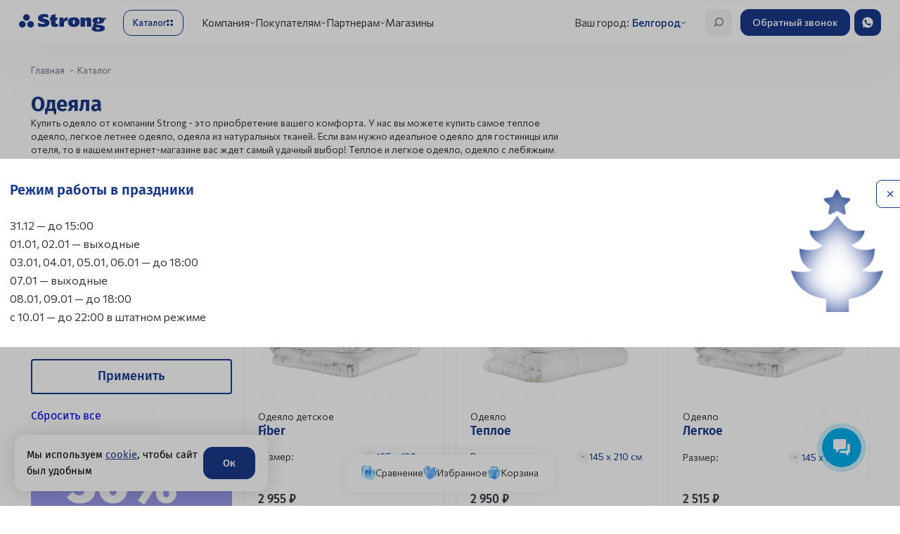

--- FILE ---
content_type: text/html; charset=UTF-8
request_url: https://belgorod.matras-strong.ru/catalog/odeyala/
body_size: 46556
content:
<!DOCTYPE html>
<html lang="ru">
<head>
    <meta http-equiv="Content-Type" content="text/html; charset=UTF-8" />
<meta name="robots" content="index, follow" />
<meta name="description" content="Одеяла из верблюжьей шерсти, бамбука, овечьей шерсти, холлофайбера от производителя Strong &#10003;Рассрочка 0-0-24 &#10003;Оптом и в розницу  &#10003;Доставка по России" />
<link rel="canonical" href="https://belgorod.matras-strong.ru/catalog/odeyala/" />
<script data-skip-moving="true">(function(w, d, n) {var cl = "bx-core";var ht = d.documentElement;var htc = ht ? ht.className : undefined;if (htc === undefined || htc.indexOf(cl) !== -1){return;}var ua = n.userAgent;if (/(iPad;)|(iPhone;)/i.test(ua)){cl += " bx-ios";}else if (/Windows/i.test(ua)){cl += ' bx-win';}else if (/Macintosh/i.test(ua)){cl += " bx-mac";}else if (/Linux/i.test(ua) && !/Android/i.test(ua)){cl += " bx-linux";}else if (/Android/i.test(ua)){cl += " bx-android";}cl += (/(ipad|iphone|android|mobile|touch)/i.test(ua) ? " bx-touch" : " bx-no-touch");cl += w.devicePixelRatio && w.devicePixelRatio >= 2? " bx-retina": " bx-no-retina";if (/AppleWebKit/.test(ua)){cl += " bx-chrome";}else if (/Opera/.test(ua)){cl += " bx-opera";}else if (/Firefox/.test(ua)){cl += " bx-firefox";}ht.className = htc ? htc + " " + cl : cl;})(window, document, navigator);</script>


<link href="https://fonts.googleapis.com/css2?family=Fira+Sans:ital,wght@0,100;0,200;0,300;0,400;0,500;0,600;0,700;0,800;0,900;1,100;1,200;1,300;1,400;1,500;1,600;1,700;1,800;1,900&display=swap" type="text/css"  rel="stylesheet" />
<link href="https://fonts.googleapis.com/css2?family=Commissioner:wght@100..900&display=swap" type="text/css"  rel="stylesheet" />
<link href="https://fonts.googleapis.com/css2?family=Fira+Sans:ital,wght@0,100;0,200;0,300;0,400;0,500;0,600;0,700;0,800;0,900;1,100;1,200;1,300;1,400;1,500;1,600;1,700;1,800;1,900&display=swap"
            rel="stylesheet" type="text/css"  rel="stylesheet" />
<link href="/bitrix/js/ui/design-tokens/dist/ui.design-tokens.min.css?172153392823463" type="text/css"  rel="stylesheet" />
<link href="/bitrix/js/ui/fonts/opensans/ui.font.opensans.min.css?16674435272320" type="text/css"  rel="stylesheet" />
<link href="/bitrix/js/main/popup/dist/main.popup.bundle.min.css?169324139326598" type="text/css"  rel="stylesheet" />
<link href="/bitrix/js/main/phonenumber/css/phonenumber.min.css?166744339936251" type="text/css"  rel="stylesheet" />
<link href="/bitrix/css/skyweb24.popuppro/animation.min.css?170315542662416" type="text/css"  rel="stylesheet" />

<link href="/bitrix/css/main/font-awesome.min.css?159222113723748" type="text/css"  rel="stylesheet" />
<link href="/bitrix/cache/css/s1/main_new/page_7e42a22ab7a3db2269a3d3c7396a28d0/page_7e42a22ab7a3db2269a3d3c7396a28d0_v1.css?17659608597692" type="text/css"  rel="stylesheet" />
<link href="/bitrix/cache/css/s1/main_new/default_8e0d00e0be568068d2f1d6c75188da18/default_8e0d00e0be568068d2f1d6c75188da18_v1.css?176596085915321" type="text/css"  rel="stylesheet" />
<link href="/bitrix/cache/css/s1/main_new/template_6d2c2484be1f5370259e0cd9820f7bf1/template_6d2c2484be1f5370259e0cd9820f7bf1_v1.css?17671596691158925" type="text/css"  data-template-style="true" rel="stylesheet" />




<script type="extension/settings" data-extension="currency.currency-core">{"region":"ru"}</script>



<link rel="preload" as="style" href="/local/templates/main_new/assets/css/fonts.min.css"/>
<link rel="stylesheet" href="/local/templates/main_new/assets/css/fonts.min.css" media="print" onload="this.media='all'"/>
<meta property="og:url" content="https://belgorod.matras-strong.ru/catalog/odeyala/" />
<meta property="og:type" content="website" />
<meta property="og:title" content="Купить одеяло в Белгороде  от производителя с доставкой | Strong" />
<meta property="og:image" content="https://belgorod.matras-strong.ru/upload/medialibrary/70d/70dfd4f0cbfd0e4e90c9ee8d16b10c9d.jpeg" />
<meta property="og:locale" content="ru_RU" />
<meta property="og:site_name" content="https://belgorod.matras-strong.ru" />
<meta property="og:description" content="Одеяла из верблюжьей шерсти, бамбука, овечьей шерсти, холлофайбера от производителя Strong &amp;#10003;Рассрочка 0-0-24 &amp;#10003;Оптом и в розницу  &amp;#10003;Доставка по России" />    <title>Купить одеяло в Белгороде  от производителя с доставкой | Strong</title>

    <meta name="viewport" content="width=device-width, initial-scale=1, maximum-scale=1">
    <meta http-equiv="Content-Security-Policy" content="upgrade-insecure-requests">
    <meta name="yandex-verification" content="23ebe4784efea901" />

            <meta name="googlebot" content="noindex, nofollow">
    
    <meta name="yandex-verification" content="7f4a2c4246a481cd" />
    <meta name="google-site-verification" content="Hw9xIw1NiaKjzMFAwFp8xe2Byta_LVdFS0GMEX7XpHI" />

    <link rel="icon" href="/favicon.ico" type="image/x-icon" />
    <link rel="shortcut icon" href="/favicon.ico" type="image/x-icon" />
</head>
<body class="page__body grid grid_cols_12">
<div id="panel">
    </div>



<header class="header">
    <div class="container">
        <div class="header_wrap">
            <a href="/" class="header_wrap-logo">
                <svg xmlns="http://www.w3.org/2000/svg" width="146" height="30" viewBox="0 0 146 30" fill="none">
                    <path
                            d="M12.4869 0.253906C9.37867 0.253906 6.85742 2.76691 6.85742 5.84833C6.85742 8.92975 9.38619 11.4428 12.4869 11.4428C15.5952 11.4428 18.1165 8.92975 18.1165 5.84833C18.1165 2.76691 15.5952 0.253906 12.4869 0.253906Z"
                            fill="#19398B" />
                    <path
                            d="M5.62952 11.8916C2.52877 11.8916 0 14.4046 0 17.486C0 20.5749 2.52877 23.0804 5.62952 23.0804C8.7378 23.0804 11.259 20.5674 11.259 17.486C11.2666 14.4046 8.7378 11.8916 5.62952 11.8916Z"
                            fill="#19398B" />
                    <path
                            d="M19.3444 11.8916C16.2361 11.8916 13.7148 14.4046 13.7148 17.486C13.7148 20.5749 16.2436 23.0804 19.3444 23.0804C22.4527 23.0804 24.9739 20.5674 24.9739 17.486C24.9814 14.4046 22.4527 11.8916 19.3444 11.8916Z"
                            fill="#19398B" />
                    <path
                            d="M49.5209 6.35025C47.7071 5.71452 44.8096 5.13862 43.0936 5.13862C41.8217 5.13862 39.9703 5.12366 39.9703 6.47739C39.9703 9.14746 51.0788 7.1206 51.0788 14.9214C51.0788 20.5457 45.4794 21.9593 40.7831 21.9593C37.6673 21.9593 35.0934 21.6601 32.0604 20.9646L31.5938 14.4652C33.8817 16.0732 37.1932 16.9034 39.6166 16.9034C41.5282 16.9034 42.9657 16.5144 42.9657 15.4599C42.9657 12.8347 31.8572 15.1906 31.8572 7.03833C31.8572 1.26441 37.8404 0.0976562 42.6496 0.0976562C44.9225 0.0976562 46.074 0.24724 48.2866 0.69599L49.5209 6.35025Z"
                            fill="#19398B" />
                    <path
                            d="M74.1923 5.92344L74.8471 9.47604H75.1556C76.0663 7.24725 77.5038 5.01846 82.2603 5.92344L80.439 12.1685L80.1379 12.0489C80.1379 12.0489 79.5659 11.7647 78.5875 11.7647C76.8716 11.7647 75.3363 12.9763 75.3363 15.2126V21.5998H67.6973V5.92344H74.1923Z"
                            fill="#19398B" />
                    <path
                            d="M91.8409 5.56445C98.2004 5.56445 101.647 8.21208 101.647 13.4774C101.647 18.8923 98.1929 21.9588 91.8409 21.9588C85.4512 21.9588 82.0645 18.8923 82.0645 13.4774C82.0569 8.21208 85.4512 5.56445 91.8409 5.56445ZM91.8409 17.4489C93.3235 17.4489 93.5342 15.766 93.5342 13.4774C93.5342 11.6151 93.3235 10.0744 91.8409 10.0744C90.3582 10.0744 90.1776 11.6076 90.1776 13.4774C90.1701 15.766 90.3507 17.4489 91.8409 17.4489Z"
                            fill="#19398B" />
                    <path
                            d="M103.176 5.92345H109.671L110.386 8.63091H110.672C111.582 6.43204 113.441 5.56445 115.594 5.56445C119.65 5.56445 121.133 7.67358 121.133 10.7101V21.5998H113.502V12.8641C113.502 11.9591 113.502 10.7251 112.169 10.7251C110.807 10.7251 110.807 11.9591 110.807 12.8641V21.6073H103.176V5.92345Z"
                            fill="#19398B" />
                    <path d="M135.682 6.52148L146 6.64115V9.29626L136.645 7.93505L135.682 6.52148Z"
                          fill="#19398B" />
                    <path
                            d="M129.954 17.5685C129.706 17.1871 129.721 16.7383 129.826 16.3345C130.767 16.4616 131.798 16.5214 132.927 16.5214C139.294 16.5214 142.756 14.4721 142.756 10.8522C142.756 7.32954 139.301 5.56445 132.927 5.56445C126.53 5.56445 123.128 7.33702 123.128 10.8522C123.128 12.8118 124.129 14.3151 126.055 15.2724C125.235 15.7885 124.174 16.8131 124.174 18.6829C124.174 19.6178 124.46 20.3358 124.942 20.8893C124.844 20.9342 124.746 20.979 124.648 21.0314C123.256 21.7344 121.781 22.9161 121.75 24.7485C121.705 27.8823 124.949 30.0513 132.558 29.9989C138.985 29.954 143.84 28.3984 143.84 24.2474C143.847 17.4863 131.136 19.3635 129.954 17.5685ZM132.934 8.17469C134.417 8.17469 134.628 9.37135 134.628 10.8298C134.628 12.6098 134.417 13.9262 132.934 13.9262C131.452 13.9262 131.271 12.6098 131.271 10.8298C131.263 9.37135 131.452 8.17469 132.934 8.17469ZM132.377 26.1471C128.531 26.1471 128.637 23.881 128.976 22.6469C132.121 23.1854 135.659 22.9909 135.659 24.5391C135.659 25.646 134.093 26.1471 132.377 26.1471Z"
                            fill="#19398B" />
                    <path
                            d="M53.5553 5.92351V2.31854L61.1867 0V5.92351H64.7842L63.6101 10.4334H61.1867V14.8536C61.1867 16.1775 62.2178 16.9029 63.2188 16.9029C64.3477 16.9029 65.2057 16.5065 65.2057 16.5065V21.1511C63.5424 21.6298 61.977 21.9663 59.3955 21.9663C55.4594 21.9663 53.5553 20.0143 53.5553 15.8558V10.4409H51.877V5.92351H53.5553Z"
                            fill="#19398B" />
                </svg>
            </a>
            <button type="button" aria-label="Открыть каталог" class="header_wrap-catalog_trigger">
                <span>Каталог</span>
                <div class="icon">
                    <svg width="10" height="10" viewBox="0 0 10 10" fill="none" xmlns="http://www.w3.org/2000/svg">
                        <rect width="4" height="4" rx="2" fill="#19398B" />
                        <rect x="6" width="4" height="4" rx="2" fill="#19398B" />
                        <rect y="6" width="4" height="4" rx="2" fill="#19398B" />
                        <rect x="6" y="6" width="4" height="4" rx="2" fill="#19398B" />
                    </svg>
                </div>
            </button>
            <div class="header_wrap_navs_block">
                <div class="header_wrap_navs">
                    
<nav class="header_wrap_navs_main">
  <ul >
                <li class="dropdown js-dropdown">
        <a href="javascript:void(0)">Компания</a>
                  <ul class="sub-menu">
                                        <li class="">
                <a href="/about/">О компании</a>
                              </li>
                                        <li class="">
                <a href="/makers/">Производство</a>
                              </li>
                                        <li class="">
                <a href="/about/nagrady/">Награды и сертификаты</a>
                              </li>
                                        <li class="">
                <a href="/actions/novosti-kompanii/">Новости компании</a>
                              </li>
                                        <li class="">
                <a href="/actions/gazeta/">Корпоративный журнал</a>
                              </li>
                                        <li class="">
                <a href="/flagman/">Флагманский салон</a>
                              </li>
                      </ul>
              </li>
                <li class="dropdown js-dropdown">
        <a href="javascript:void(0)">Покупателям</a>
                  <ul class="sub-menu">
                                        <li class="">
                <a href="/about/delivery/">Доставка и оплата</a>
                              </li>
                                        <li class="">
                <a href="/faq/">Советы покупателю</a>
                              </li>
                                        <li class="">
                <a href="/bonus/">Бонусная программа</a>
                              </li>
                                        <li class="">
                <a href="/matrasy-na-zakaz-po-individualnym-razmeram/">Матрасы на заказ</a>
                              </li>
                                        <li class="">
                <a href="/izgotovlenie-krovatej-na-zakaz/">Кровати на заказ</a>
                              </li>
                                        <li class="">
                <a href="/about/guaranty/">Гарантия и возврат</a>
                              </li>
                      </ul>
              </li>
                <li class="dropdown js-dropdown">
        <a href="javascript:void(0)">Партнерам</a>
                  <ul class="sub-menu">
                                        <li class="">
                <a href="/for-partners/">Матрасы оптом</a>
                              </li>
                                        <li class="">
                <a href="/for-partners/produktsiya-dlya-gostinits/mattress/">Матрасы для гостиниц</a>
                              </li>
                                        <li class="">
                <a href="/for-partners/produktsiya-dlya-gostinits/">Оснащение гостиниц</a>
                              </li>
                                        <li class="">
                <a href="/for-partners/specials/dizaineram-interiera/">Дизайнерам интерьера</a>
                              </li>
                                        <li class="">
                <a href="https://franchise.matras-strong.ru/">Франшиза</a>
                              </li>
                      </ul>
              </li>
                      <li class="">
        <a href="/about/contacts/">Магазины</a>
              </li>
      </ul>
</nav>



                    <div class="header_wrap-city">

                        <span>Ваш город:</span>
                        <a href="#city-modal" data-fancybox="" data-touch="false">
                            <!--'start_frame_cache_mobile.city'-->                            <span>Белгород</span>
                            <!--'end_frame_cache_mobile.city'-->
                        </a>
                    </div>
                    <div class="header_wrap_navs_subs">

                        
<nav class="header_wrap_navs_subs-nav">
    <ul>
        
            
            <li class="">
                <a href="/catalog/matrasy/">Матрасы</a>

                                    <div class="sub-menu-block mattress">
                        <div class="sub-menu-block-header">
                            <button type="button" aria-label="Закрыть подменю" class="sub-menu-block-header-close">
                                <svg width="40" height="40" viewBox="0 0 40 40" fill="none" xmlns="http://www.w3.org/2000/svg">
                                    <rect width="40" height="40" rx="12" fill="#F5F5F5" />
                                    <path d="M26 20L14 20M14 20L19.9294 14M14 20L19.9294 26" stroke="#19398B" stroke-width="1.5" stroke-linecap="round" stroke-linejoin="round" />
                                </svg>
                            </button>
                            <div class="sub-menu-block-header-title">
                                Матрасы                            </div>
                        </div>

                        <div class="sub-menu-block_list">
                            <div class="sub-menu-block_list-col">
                                <div class="sub-menu-block_list-col-title">
                                    Тип
                                </div>
                                <ul>
                                                                            <li>
                                            <a href="/catalog/matrasy/">Все матрасы</a>
                                        </li>
                                    
                                                                            <li>
                                            <a href="/catalog/ortopedicheskie-detskie-matrasy/">Детские</a>
                                        </li>
                                                                            <li>
                                            <a href="/catalog/elitnye-ortopedicheskie-matrasy/">Элитные</a>
                                        </li>
                                                                            <li>
                                            <a href="/catalog/matrasy-sredney-zheskosti/">Средней жесткости</a>
                                        </li>
                                                                            <li>
                                            <a href="/catalog/pruzhinnye-matrasy/">Пружинные</a>
                                        </li>
                                                                            <li>
                                            <a href="/catalog/odnospalnie-matrasy/">Односпальные</a>
                                        </li>
                                                                            <li>
                                            <a href="/catalog/dvuspalnye-matrasy/">Двуспальные</a>
                                        </li>
                                                                            <li>
                                            <a href="/catalog/matrasy-dlya-dachi/">Для дачи</a>
                                        </li>
                                    
                                </ul>
                            </div>

                            <div class="sub-menu-block_list-col">
  <div class="sub-menu-block_list-col-title">
    Жесткость
  </div>
  <ul>
    <li><a href="/catalog/myagkie-ortopedicheskie-matrasy-/">Мягкая</a></li>
    <li><a href="/catalog/matrasy-sredney-zheskosti/">Средняя</a></li>
    <li><a href="/catalog/zhestkie-ortopedicheskie-matrasy/">Жесткая</a></li>
  </ul>
</div>

<div class="sub-menu-block_list-col">
  <div class="sub-menu-block_list-col-title">
    Пружинный блок
  </div>
  <ul>
    <li><a href="/catalog/ortopedicheskie-matrasy-s-zavisimoy-pruzhinnoy-sistemoy/">Зависимый пружинный (Bonnel)</a></li>
    <li><a href="/catalog/ortopedicheskie-bespruzhinnye-matrasy/">Беспружинный</a></li>
    <li><a href="/catalog/ortopedicheskie-matrasy-s-nezavisimoy-pruzhinnoy-sistemoy/">Независимый пружинный</a></li>
  </ul>
</div>

<div class="sub-menu-block_list-col">
  <div class="sub-menu-block_list-col-title">
    Наполнитель
  </div>
  <ul>
	      <li><a href="/catalog/lateksnie-matrasy/">Латекс</a></li>

    <!-- ЗАМЕНА ссылки -->
    <li><a href="/catalog/matrasy-memori-s-effektom-pamyati/">Эффект памяти</a></li>

    <li><a href="/catalog/kokosovye-ortopedicheskie-matrasy/">Кокос</a></li>
  </ul>
</div>

<div class="sub-menu-block_list-col">
  <div class="sub-menu-block_list-col-title">
    Симметричность сторон
  </div>
  <ul>
    <li><a href="/catalog/matrasy-s-raznoy-zhestkostyu-storon/">Разносторонний</a></li>
    <li><a href="/catalog/odnostoronnie-matrasy/">Односторонний</a></li>
  </ul>
</div>

<br>
                                                                                        
							
                            
                                                        
                        </div>

                        <div class="sub-menu-block-bg"></div>
                    </div>
                            </li>
        
            
            <li class="">
                <a href="/catalog/krovati/">Кровати</a>

                                    <div class="sub-menu-block bed">
                        <div class="sub-menu-block-header">
                            <button type="button" aria-label="Закрыть подменю" class="sub-menu-block-header-close">
                                <svg width="40" height="40" viewBox="0 0 40 40" fill="none" xmlns="http://www.w3.org/2000/svg">
                                    <rect width="40" height="40" rx="12" fill="#F5F5F5" />
                                    <path d="M26 20L14 20M14 20L19.9294 14M14 20L19.9294 26" stroke="#19398B" stroke-width="1.5" stroke-linecap="round" stroke-linejoin="round" />
                                </svg>
                            </button>
                            <div class="sub-menu-block-header-title">
                                Кровати                            </div>
                        </div>

                        <div class="sub-menu-block_list">
                            <div class="sub-menu-block_list-col">
                                <div class="sub-menu-block_list-col-title">
                                    Тип
                                </div>
                                <ul>
                                                                            <li>
                                            <a href="/catalog/krovati/">Все кровати</a>
                                        </li>
                                    
                                                                            <li>
                                            <a href="/catalog/interernye-krovati/">Интерьерные кровати</a>
                                        </li>
                                                                            <li>
                                            <a href="/catalog/krovati-design-collection/">Кровати Design collection</a>
                                        </li>
                                                                            <li>
                                            <a href="/catalog/kruglye-krovati/">Круглые кровати</a>
                                        </li>
                                                                            <li>
                                            <a href="/catalog/elitnuyu-krovat/">Элитные кровати</a>
                                        </li>
                                    
                                </ul>
                            </div>

                            
                                                        
                                                                                        
		<div class="swiper sub-menu-block_swiper">
		<div class="swiper-wrapper">
														<div class="swiper-slide">
					<a href="https://matras-strong.ru/catalog/design-collection/" class="menu_swiper_item">
													<div class="ad_cloud_block">
								<div class="cloud_ad_title">Реклама</div>
								<div class="cloud_ad_text">Реклама. ООО &quot;Стронг&quot;, ИНН: 2345010797, ERID: 2VtzqxV4PYA</div>
							</div>
																			<img src="/upload/iblock/2be/4dilz70kxvuvaqn1dejl6g3zfijvnb4j.png" alt="item">
											</a>
				</div>
						

                            
                        </div>

                        <div class="sub-menu-block-bg"></div>
                    </div>
                            </li>
        
            
            <li class="">
                <a href="/catalog/mebel/">Мебель</a>

                                    <div class="sub-menu-block ">
                        <div class="sub-menu-block-header">
                            <button type="button" aria-label="Закрыть подменю" class="sub-menu-block-header-close">
                                <svg width="40" height="40" viewBox="0 0 40 40" fill="none" xmlns="http://www.w3.org/2000/svg">
                                    <rect width="40" height="40" rx="12" fill="#F5F5F5" />
                                    <path d="M26 20L14 20M14 20L19.9294 14M14 20L19.9294 26" stroke="#19398B" stroke-width="1.5" stroke-linecap="round" stroke-linejoin="round" />
                                </svg>
                            </button>
                            <div class="sub-menu-block-header-title">
                                Мебель                            </div>
                        </div>

                        <div class="sub-menu-block_list">
                            <div class="sub-menu-block_list-col">
                                <div class="sub-menu-block_list-col-title">
                                    Тип
                                </div>
                                <ul>
                                    
                                                                            <li>
                                            <a href="/catalog/ortopedicheskie-divany/">Анатомические диваны</a>
                                        </li>
                                                                            <li>
                                            <a href="/catalog/ortopedicheskie-osnovaniya/">Ортопедические основания</a>
                                        </li>
                                                                            <li>
                                            <a href="/catalog/izgolovya/">Изголовья</a>
                                        </li>
                                                                            <li>
                                            <a href="/catalog/komody/">Комод</a>
                                        </li>
                                                                            <li>
                                            <a href="/catalog/pufy-i-stoliki/">Пуфы и столики</a>
                                        </li>
                                                                            <li>
                                            <a href="/catalog/kresla/">Кресла</a>
                                        </li>
                                                                            <li>
                                            <a href="/catalog/tumby/">Тумбы</a>
                                        </li>
                                                                            <li>
                                            <a href="/catalog/zerkala/">Зеркала</a>
                                        </li>
                                                                            <li>
                                            <a href="/catalog/banketki/">Банкетки</a>
                                        </li>
                                    
<li>
                                            <a href="/catalog/design-collection/ ">Design Collection</a>
                                        </li>
<li>
                                            <a href="/catalog/osnovaniya-box-spring/">Box-spring</a>
                                        </li>
                                                 </ul>
                            </div>

                            
                                                        
                                                        
                        </div>

                        <div class="sub-menu-block-bg"></div>
                    </div>
                            </li>
        
            
            <li class="">
                <a href="/catalog/toppery-i-chekhly-dlya-matrasov/">Топперы и чехлы для матрасов</a>

                            </li>
        
            
            <li class="active">
                <a href="/catalog/odeyala/">Одеяла</a>

                            </li>
        
            
            <li class="">
                <a href="/catalog/podushki/">Подушки</a>

                            </li>
        
            
            <li class="">
                <a href="/catalog/postelnoe-bele/">Постельное белье</a>

                            </li>
        
            
            <li class="">
                <a href="/catalog/detskie-tovary/">Товары для детей</a>

                            </li>
        
            
            <li class="">
                <a href="/catalog/sale/">Акции</a>

                            </li>
            </ul>
</nav>



                    </div>
                </div>
            </div>
            <div class="header_wrap_btns">
                <button type="button" aria-label="Открыть поиск"
                        class="header_wrap_btns-btn header_wrap_btns-burger">
                    <span></span>
                </button>
                <a href="#search-modal" type="button" aria-label="Открыть поиск"
                        class="header_wrap_btns-btn header_wrap_btns-search js-search-open">
                    <svg width="42" height="42" viewBox="0 0 42 42" fill="none" xmlns="http://www.w3.org/2000/svg">
                        <rect width="42" height="42" rx="12" fill="#F5F5F5" />
                        <line x1="0.75" y1="-0.75" x2="6.29705" y2="-0.75"
                              transform="matrix(0.726009 -0.687686 0.726009 0.687686 14 28)" stroke="#6D7686"
                              stroke-width="1.5" stroke-linecap="round" stroke-linejoin="round" />
                        <circle cx="22.1673" cy="19.8333" r="5.83333" fill="#F3F3F3" stroke="#6D7686"
                                stroke-width="1.5" stroke-linecap="round" stroke-linejoin="round" />
                    </svg>
                </a>
                <a href="#" class="header_wrap_btns-btn header_wrap_btns-call bitrix24-callback-init">Обратный звонок</a>
                <a href="https://wa.me/79892327798?text=Обязательно отправьте это сообщение, и дождитесь ответа. Ваш номер: {roistat_visit}"
                   class="header_wrap_btns-btn header_wrap_btns-wa" target="_blank" rel="nofollow nofferer">
                    <svg xmlns="http://www.w3.org/2000/svg" width="42" height="42" viewBox="0 0 42 42" fill="none">
                        <rect width="42" height="42" rx="12" fill="#19398B" />
                        <path
                                d="M21.0049 29.3994H21L21.002 29.3984L21.0049 29.3994ZM21 12.5996C25.6317 12.5998 29.3994 16.3678 29.3994 21C29.3992 25.6314 25.6342 29.3972 21.002 29.3984C19.3597 29.3981 17.7536 28.9172 16.3828 28.0127L13.1524 29.0439L14.2002 25.9238C13.1579 24.494 12.597 22.7694 12.5996 21C12.5996 16.3677 16.3682 12.5996 21 12.5996ZM17.8447 16.4355C17.5244 16.4355 17.1882 16.53 16.9854 16.7363C16.7385 16.9885 16.126 17.5761 16.126 18.7812C16.126 19.986 17.0044 21.1506 17.124 21.3145C17.2475 21.472 18.8373 23.9864 21.3066 25.0088C23.2373 25.8087 23.8104 25.7346 24.25 25.6406C24.8919 25.5025 25.6975 25.0286 25.9004 24.4561C26.1032 23.8834 26.1029 23.3941 26.043 23.2891C25.983 23.1842 25.8199 23.1315 25.5733 23.0029C25.3253 22.8737 24.1267 22.2873 23.8994 22.208C23.6772 22.124 23.465 22.1537 23.2969 22.3906C23.0605 22.7215 22.8282 23.058 22.6406 23.2598C22.4926 23.4173 22.2501 23.4384 22.0479 23.3545C21.7763 23.241 21.0158 22.9734 20.0781 22.1387C19.3522 21.4926 18.8583 20.6871 18.7149 20.4453C18.5715 20.1984 18.7 20.0553 18.8135 19.9219C18.9368 19.7686 19.0549 19.6603 19.1787 19.5176C19.3027 19.3747 19.3714 19.2994 19.4502 19.1318C19.5342 18.9743 19.4754 18.8012 19.416 18.6777C19.3567 18.5543 18.8625 17.349 18.6602 16.8604L18.6592 16.8662C18.5016 16.476 18.3729 16.462 18.126 16.4463L17.8447 16.4355Z"
                                fill="white" />
                    </svg>
                </a>
            </div>
           </div>
        <div style="display:none;">
            
<div class="header-bottom__basket" id="bx_basketFKauiI"><!--'start_frame_cache_bx_basketFKauiI'--><a data-basket="top" class="header-bottom__item" href="/personal/cart/">
        <svg width="32" height="32"><use xlink:href="/local/templates/main_new/assets/img/icon.svg#basket"></use></svg>
      <span class="cart-count">0</span>
      </a>
<!--'end_frame_cache_bx_basketFKauiI'--></div>


        </div>
    </div>
</header>


<main id="wrapper" class="main post other_page">
            <header class="post-header">
            <div class="bredcrumbs"><div class="container"><ul class="" itemscope itemtype="http://schema.org/BreadcrumbList">
                <li class="breadcrumbs-list__item" itemprop="itemListElement" itemscope itemtype="http://schema.org/ListItem">
                    <a class="breadcrumbs__link" href="/" title="Главная" itemprop="item">
                        <span itemprop="name">Главная</span>
                        <meta itemprop="position" content="1" />
                    </a>
                </li>
            <li class="breadcrumbs-list__item" itemprop="itemListElement" itemscope itemtype="http://schema.org/ListItem">
                    <a class="breadcrumbs__link hidden" href="/catalog/" title="Каталог " itemprop="item">Каталог </a>
                <span itemprop="name">Каталог </span>
                <meta itemprop="position" content="2" />
            </li></ul></div></div><script type="application/ld+json">{
    "@context": "https://schema.org",
    "@type": "BreadcrumbList",
    "itemListElement": [
        {
            "@type": "ListItem",
            "position": 1,
            "name": "Главная",
            "item": "https://belgorod.matras-strong.ru/"
        },
        {
            "@type": "ListItem",
            "position": 2,
            "name": "Каталог ",
            "item": "https://belgorod.matras-strong.ru/catalog/odeyala/"
        }
    ]
}</script>


        </header>
    

    <div class="page-new">
        <div class="page-line" style="max-width:1440px; margin:auto;">
    <section class="catalog_page">
    <div class="container">
    <div class="catalog_page_wrap">
    <div class="catalog_page_wrap_head">






    <h1 class="catalog_page_wrap_head-title title-h2 --blue">
         Одеяла    </h1>







    <div class="catalog_page_wrap_head-text medium-text --big">
        <p>
        Купить одеяло от компании Strong - это приобретение вашего комфорта. У нас вы можете купить самое теплое одеяло, легкое летнее одеяло, одеяла из натуральных тканей. 
Если вам нужно идеальное одеяло для гостиницы или отеля, то в нашем интернет-магазине вас ждет самый удачный выбор! Теплое и легкое одеяло, одеяло с лебяжьим пухом - это самый лучший выбор для гостиницы и отеля от 2 до 5 звезд. Также вы можете купить уютное одеяло для своей спальни или для спальни вашего ребенка. Вы сможете выбрать то, что подходит именно вам. <br>
Все одеяла от компании Strong гипоаллергенны. Закажите наше одеяло прямо сейчас и насладитесь комфортом и безопасностью, ведь вы этого заслуживаете!        </p>
    </div>

    </div>



<div class="catalog_page_wrap_body" style="margin:0;">
    <div class="catalog_page_wrap_body_row row">
        <div class="col-xl-9">
   
<div class="catalog-top__sort catalog_page_wrap_body-sort">
    <div class="catalog-top__sort">
    <div class="catalog-top__sort-sub">Сортировать:</div>
            <div class="catalog-top__sort-select">
            <div class="main-select-n">
                <div class="select js-select-n">
                    <button class="select__toggle" type="button" data-select="toggle" value="">По популярности</button>
                    <div class="select__dropdown">
                        <ul class="select__options js-scrollbar select-scroll">
                                                            <li class="select__option" data-select="option" data-value="0">
                                  <a class="active" href="/catalog/odeyala/?order=SORT_MAX">По убыванию</a>
                                </li>
                                                            <li class="select__option" data-select="option" data-value="1">
                                  <a class="" href="/catalog/odeyala/?order=SORT_MIN">По возрастанию</a>
                                </li>
                                                    </ul>
                    </div>
                </div>
            </div>
        </div>
            <div class="catalog-top__sort-select">
            <div class="main-select-n">
                <div class="select js-select-n">
                    <button class="select__toggle" type="button" data-select="toggle" value="">По цене</button>
                    <div class="select__dropdown">
                        <ul class="select__options js-scrollbar select-scroll">
                                                            <li class="select__option" data-select="option" data-value="0">
                                  <a class="" href="/catalog/odeyala/?order=PRICE_MAX">По убыванию</a>
                                </li>
                                                            <li class="select__option" data-select="option" data-value="1">
                                  <a class="" href="/catalog/odeyala/?order=PRICE_MIN">По возрастанию</a>
                                </li>
                                                    </ul>
                    </div>
                </div>
            </div>
        </div>
            <div class="catalog-top__sort-select">
            <div class="main-select-n">
                <div class="select js-select-n">
                    <button class="select__toggle" type="button" data-select="toggle" value="">По скидке</button>
                    <div class="select__dropdown">
                        <ul class="select__options js-scrollbar select-scroll">
                                                            <li class="select__option" data-select="option" data-value="0">
                                  <a class="" href="/catalog/odeyala/?order=DISCOUNT_MAX">По убыванию</a>
                                </li>
                                                    </ul>
                    </div>
                </div>
            </div>
        </div>
    
    </div>
<button type="button" aria-label="Открыть фильтр" class="filter-trigger open-modal" data-modal="filter_modal">
                              Фильтры
                           </button>
</div>

        </div>
      <div class="catalog-top__mob">
      <div class="catalog-top__mob-col">
         <a class="catalog-top__mob-btn js-filter-open" href="#">
            <img src="/local/templates/main_new/assets/img/filter-icon.svg" alt="">
            <span>Фильтр</span>
         </a>
      </div>
         </div>
</div>
<div class="catalog-wrap catalog_page_wrap_body_row row" style="margin-top:30px;">
      <!--'start_frame_cache_smart_filter_frame'-->      <!--'end_frame_cache_smart_filter_frame'-->      <div class="catalog-wrap__content col-xl-9">
      <div class="catalog_page_wrap_body_content">
<div class="catalog-wrap__row catalog_page_wrap_body_content_list row" style="margin-top:0;">
	      <div class="catalog-wrap__col col-md-4 col-6">
        
	<article class="card_mattress product product--single" id="bx_3966226736_4723_7e1b8e3524755c391129a9d7e6f2d206" data-entity="item">
		<div class="card_mattress-image">

           <span class="product__tags" id="bx_3966226736_4723_7e1b8e3524755c391129a9d7e6f2d206_sticker">
        <div class="product__tag-item">
          <div class="price-label" id="bx_3966226736_4723_7e1b8e3524755c391129a9d7e6f2d206_dsc_perc" style="display: none;">
            <span>0%</span>
          </div>
        </div>
              </span>
      
    <img id="bx_3966226736_4723_7e1b8e3524755c391129a9d7e6f2d206_pict" src="/webp/upload/resize_cache/iblock/7c5/284_222_0/7c5c282498db970e4ee6a62201923174.webp" alt="Одеяло детское Fiber" loading="lazy"
         data-src="/webp/upload/resize_cache/iblock/7c5/284_222_0/7c5c282498db970e4ee6a62201923174.webp"
                    >
</div>
<div class="card_mattress_content">
    <div class="card_mattress_content_top">
        <div class="card_mattress_content_top-category medium-text --big --black">
            Одеяло детское        </div>
        <h3 class="card_mattress_content_top-title small-title --blue">
            Fiber        </h3>
    </div>

                                <div class="card_mattress_content_info" data-entity="props-block">
                            

                            

                        <div class="product__select-wrap card_mattress_content_info_size">
                            <div class="card_mattress_content_info_size-title medium-text --big">
                                Размер:
                            </div>
                            <div class="card_mattress_content_info_size-select">
                                <div class="product__select" id="bx_3966226736_4723_7e1b8e3524755c391129a9d7e6f2d206_sku_tree">
                                                                            <div class="main-select-n">
                                            <div class="select" data-property="97">
                                                <div class="select__toggle" data-select="toggle" data-index="1"></div>
                                                <div class="select__dropdown" data-entity="sku-line-block">
                                                    <ul class="select__options select-scroll">
                                                                                                                        <li class="select__option"
                                                                    data-select="option"
                                                                    data-value="105 x 120 см"
                                                                    data-index="169"
                                                                    data-onevalue="169"
                                                                    data-treevalue="97_169"
                                                                >
                                                                    105 x 120 см                                                                </li>
                                                                                                                    </ul>
                                                </div>
                                            </div>
                                        </div>
                                                                        </div>

                            </div>
                        </div>

                        
                    <div class="product__price card_mattress_content_price" data-entity="price-block">
                        <div class="product__price-word card_mattress_content_price-cost">
                            
                            <b id="bx_3966226736_4723_7e1b8e3524755c391129a9d7e6f2d206_price">
                                                                2 955 <span>&#8381;</span>                            </b>
                        </div>
                                                    <s class="card_mattress_content_price-old product-item-price-old"
                               id="bx_3966226736_4723_7e1b8e3524755c391129a9d7e6f2d206_price_old"
                                style="display: none;">
                                2 955 <span>&#8381;</span>                            </s>&nbsp;
                                                </div>
                                        <div class="product__controls card_mattress_content_btns" data-entity="buttons-block">
                        
                                <a class="btn --btn_border" data-entity="link"
                                   href="/catalog/odeyala/odeyalo-detskoe-fiber/">Подробнее</a>
                                
                                
                                                    <a class="card_mattress_content_btns-func product__icon js-compare">
                                <svg xmlns="http://www.w3.org/2000/svg" width="40" height="40" viewBox="0 0 40 40"
                                     fill="none">
                                    <rect x="0.5" y="0.5" width="39" height="39" rx="11.5" stroke="#19398B"></rect>
                                    <line x1="20.75" y1="13.75" x2="20.75" y2="26.25" stroke="#19398B"
                                          stroke-width="1.5" stroke-linecap="round" stroke-linejoin="round"></line>
                                    <line x1="15.75" y1="20.75" x2="15.75" y2="26.25" stroke="#19398B"
                                          stroke-width="1.5" stroke-linecap="round" stroke-linejoin="round"></line>
                                    <line x1="25.75" y1="15.8496" x2="25.75" y2="26.2496" stroke="#19398B"
                                          stroke-width="1.5" stroke-linecap="round" stroke-linejoin="round"></line>
                                </svg>
                            </a>
                                                    <a class="card_mattress_content_btns-func js-deferred">
                            <svg xmlns="http://www.w3.org/2000/svg" width="40" height="40" viewBox="0 0 40 40"
                                 fill="none">
                                <rect x="0.5" y="0.5" width="39" height="39" rx="11.5" stroke="#19398B"></rect>
                                <path d="M26.4026 14.1031C24.5877 12.5249 21.8317 12.6689 20 14.3508C18.1683 12.6689 15.4123 12.5249 13.5974 14.1031C12.6059 14.9672 12.0233 16.2805 12.0009 17.709C11.9729 19.2296 12.5779 20.6869 13.6534 21.6892L17.9722 26.136C18.5324 26.712 19.2662 27 20 27C20.7338 27 21.4676 26.712 22.0278 26.136L26.3298 21.7065C27.4221 20.6869 28.0271 19.2296 27.9991 17.709C27.9767 16.2805 27.3941 14.9672 26.4026 14.1031ZM25.5568 20.877L21.2323 25.3238C20.5546 26.0208 19.4454 26.0208 18.7677 25.3238L14.4264 20.8597C13.575 20.0591 13.0988 18.9186 13.1156 17.732C13.1381 16.6318 13.5806 15.6296 14.3256 14.9787C14.953 14.4315 15.754 14.1665 16.5774 14.1665C17.6697 14.1665 18.7957 14.6388 19.5799 15.5489C19.7927 15.7909 20.2073 15.7909 20.4201 15.5489C21.7981 13.9591 24.2068 13.6999 25.6744 14.9787C26.4194 15.6296 26.8619 16.6318 26.8844 17.732C26.9012 18.9186 26.425 20.0591 25.5568 20.877Z"
                                      fill="#19398B"></path>
                            </svg>
                        </a>

                    </div>
                    
</div>

<a href="/catalog/odeyala/odeyalo-detskoe-fiber/" data-entity="link" aria-label="Перейти к товару" class="card_mattress-link"></a>			</article>
					      </div>
            <div class="catalog-wrap__col col-md-4 col-6">
        
	<article class="card_mattress product product--single" id="bx_3966226736_4511_362ce596257894d11ab5c1d73d13c755" data-entity="item">
		<div class="card_mattress-image">

           <span class="product__tags" id="bx_3966226736_4511_362ce596257894d11ab5c1d73d13c755_sticker">
        <div class="product__tag-item">
          <div class="price-label" id="bx_3966226736_4511_362ce596257894d11ab5c1d73d13c755_dsc_perc" style="display: none;">
            <span>0%</span>
          </div>
        </div>
              </span>
      
    <img id="bx_3966226736_4511_362ce596257894d11ab5c1d73d13c755_pict" src="/webp/upload/resize_cache/iblock/e25/284_222_0/e25ce768bd98c9ffe836720b7e8204ed.webp" alt="Одеяло Теплое" loading="lazy"
         data-src="/webp/upload/resize_cache/iblock/e25/284_222_0/e25ce768bd98c9ffe836720b7e8204ed.webp"
                    >
</div>
<div class="card_mattress_content">
    <div class="card_mattress_content_top">
        <div class="card_mattress_content_top-category medium-text --big --black">
            Одеяло        </div>
        <h3 class="card_mattress_content_top-title small-title --blue">
            Теплое        </h3>
    </div>

                                <div class="card_mattress_content_info" data-entity="props-block">
                            

                            

                        <div class="product__select-wrap card_mattress_content_info_size">
                            <div class="card_mattress_content_info_size-title medium-text --big">
                                Размер:
                            </div>
                            <div class="card_mattress_content_info_size-select">
                                <div class="product__select" id="bx_3966226736_4511_362ce596257894d11ab5c1d73d13c755_sku_tree">
                                                                            <div class="main-select-n">
                                            <div class="select" data-property="97">
                                                <div class="select__toggle" data-select="toggle" data-index="1"></div>
                                                <div class="select__dropdown" data-entity="sku-line-block">
                                                    <ul class="select__options select-scroll">
                                                                                                                        <li class="select__option"
                                                                    data-select="option"
                                                                    data-value="145 x 210 см"
                                                                    data-index="123"
                                                                    data-onevalue="123"
                                                                    data-treevalue="97_123"
                                                                >
                                                                    145 x 210 см                                                                </li>
                                                                                                                                <li class="select__option"
                                                                    data-select="option"
                                                                    data-value="175 x 210 см"
                                                                    data-index="124"
                                                                    data-onevalue="124"
                                                                    data-treevalue="97_124"
                                                                >
                                                                    175 x 210 см                                                                </li>
                                                                                                                                <li class="select__option"
                                                                    data-select="option"
                                                                    data-value="195 x 210 см"
                                                                    data-index="125"
                                                                    data-onevalue="125"
                                                                    data-treevalue="97_125"
                                                                >
                                                                    195 x 210 см                                                                </li>
                                                                                                                                <li class="select__option"
                                                                    data-select="option"
                                                                    data-value="235 x 210 см"
                                                                    data-index="126"
                                                                    data-onevalue="126"
                                                                    data-treevalue="97_126"
                                                                >
                                                                    235 x 210 см                                                                </li>
                                                                                                                    </ul>
                                                </div>
                                            </div>
                                        </div>
                                                                        </div>

                            </div>
                        </div>

                        
                    <div class="product__price card_mattress_content_price" data-entity="price-block">
                        <div class="product__price-word card_mattress_content_price-cost">
                            
                            <b id="bx_3966226736_4511_362ce596257894d11ab5c1d73d13c755_price">
                                                                2 950 <span>&#8381;</span>                            </b>
                        </div>
                                                    <s class="card_mattress_content_price-old product-item-price-old"
                               id="bx_3966226736_4511_362ce596257894d11ab5c1d73d13c755_price_old"
                                style="display: none;">
                                2 950 <span>&#8381;</span>                            </s>&nbsp;
                                                </div>
                                        <div class="product__controls card_mattress_content_btns" data-entity="buttons-block">
                        
                                <a class="btn --btn_border" data-entity="link"
                                   href="/catalog/odeyala/odeyalo-teploe/">Подробнее</a>
                                
                                
                                                    <a class="card_mattress_content_btns-func product__icon js-compare">
                                <svg xmlns="http://www.w3.org/2000/svg" width="40" height="40" viewBox="0 0 40 40"
                                     fill="none">
                                    <rect x="0.5" y="0.5" width="39" height="39" rx="11.5" stroke="#19398B"></rect>
                                    <line x1="20.75" y1="13.75" x2="20.75" y2="26.25" stroke="#19398B"
                                          stroke-width="1.5" stroke-linecap="round" stroke-linejoin="round"></line>
                                    <line x1="15.75" y1="20.75" x2="15.75" y2="26.25" stroke="#19398B"
                                          stroke-width="1.5" stroke-linecap="round" stroke-linejoin="round"></line>
                                    <line x1="25.75" y1="15.8496" x2="25.75" y2="26.2496" stroke="#19398B"
                                          stroke-width="1.5" stroke-linecap="round" stroke-linejoin="round"></line>
                                </svg>
                            </a>
                                                    <a class="card_mattress_content_btns-func js-deferred">
                            <svg xmlns="http://www.w3.org/2000/svg" width="40" height="40" viewBox="0 0 40 40"
                                 fill="none">
                                <rect x="0.5" y="0.5" width="39" height="39" rx="11.5" stroke="#19398B"></rect>
                                <path d="M26.4026 14.1031C24.5877 12.5249 21.8317 12.6689 20 14.3508C18.1683 12.6689 15.4123 12.5249 13.5974 14.1031C12.6059 14.9672 12.0233 16.2805 12.0009 17.709C11.9729 19.2296 12.5779 20.6869 13.6534 21.6892L17.9722 26.136C18.5324 26.712 19.2662 27 20 27C20.7338 27 21.4676 26.712 22.0278 26.136L26.3298 21.7065C27.4221 20.6869 28.0271 19.2296 27.9991 17.709C27.9767 16.2805 27.3941 14.9672 26.4026 14.1031ZM25.5568 20.877L21.2323 25.3238C20.5546 26.0208 19.4454 26.0208 18.7677 25.3238L14.4264 20.8597C13.575 20.0591 13.0988 18.9186 13.1156 17.732C13.1381 16.6318 13.5806 15.6296 14.3256 14.9787C14.953 14.4315 15.754 14.1665 16.5774 14.1665C17.6697 14.1665 18.7957 14.6388 19.5799 15.5489C19.7927 15.7909 20.2073 15.7909 20.4201 15.5489C21.7981 13.9591 24.2068 13.6999 25.6744 14.9787C26.4194 15.6296 26.8619 16.6318 26.8844 17.732C26.9012 18.9186 26.425 20.0591 25.5568 20.877Z"
                                      fill="#19398B"></path>
                            </svg>
                        </a>

                    </div>
                    
</div>

<a href="/catalog/odeyala/odeyalo-teploe/" data-entity="link" aria-label="Перейти к товару" class="card_mattress-link"></a>			</article>
					      </div>
            <div class="catalog-wrap__col col-md-4 col-6">
        
	<article class="card_mattress product product--single" id="bx_3966226736_4506_c80764dfaf26ca80162484593ec7c29b" data-entity="item">
		<div class="card_mattress-image">

           <span class="product__tags" id="bx_3966226736_4506_c80764dfaf26ca80162484593ec7c29b_sticker">
        <div class="product__tag-item">
          <div class="price-label" id="bx_3966226736_4506_c80764dfaf26ca80162484593ec7c29b_dsc_perc" style="display: none;">
            <span>0%</span>
          </div>
        </div>
              </span>
      
    <img id="bx_3966226736_4506_c80764dfaf26ca80162484593ec7c29b_pict" src="/webp/upload/resize_cache/iblock/c6c/284_222_0/c6c50630cae5d298f4193c529ed01e19.webp" alt="Одеяло Легкое" loading="lazy"
         data-src="/webp/upload/resize_cache/iblock/c6c/284_222_0/c6c50630cae5d298f4193c529ed01e19.webp"
                    >
</div>
<div class="card_mattress_content">
    <div class="card_mattress_content_top">
        <div class="card_mattress_content_top-category medium-text --big --black">
            Одеяло        </div>
        <h3 class="card_mattress_content_top-title small-title --blue">
            Легкое        </h3>
    </div>

                                <div class="card_mattress_content_info" data-entity="props-block">
                            

                            

                        <div class="product__select-wrap card_mattress_content_info_size">
                            <div class="card_mattress_content_info_size-title medium-text --big">
                                Размер:
                            </div>
                            <div class="card_mattress_content_info_size-select">
                                <div class="product__select" id="bx_3966226736_4506_c80764dfaf26ca80162484593ec7c29b_sku_tree">
                                                                            <div class="main-select-n">
                                            <div class="select" data-property="97">
                                                <div class="select__toggle" data-select="toggle" data-index="1"></div>
                                                <div class="select__dropdown" data-entity="sku-line-block">
                                                    <ul class="select__options select-scroll">
                                                                                                                        <li class="select__option"
                                                                    data-select="option"
                                                                    data-value="145 x 210 см"
                                                                    data-index="123"
                                                                    data-onevalue="123"
                                                                    data-treevalue="97_123"
                                                                >
                                                                    145 x 210 см                                                                </li>
                                                                                                                                <li class="select__option"
                                                                    data-select="option"
                                                                    data-value="175 x 210 см"
                                                                    data-index="124"
                                                                    data-onevalue="124"
                                                                    data-treevalue="97_124"
                                                                >
                                                                    175 x 210 см                                                                </li>
                                                                                                                                <li class="select__option"
                                                                    data-select="option"
                                                                    data-value="195 x 210 см"
                                                                    data-index="125"
                                                                    data-onevalue="125"
                                                                    data-treevalue="97_125"
                                                                >
                                                                    195 x 210 см                                                                </li>
                                                                                                                                <li class="select__option"
                                                                    data-select="option"
                                                                    data-value="235 x 210 см"
                                                                    data-index="126"
                                                                    data-onevalue="126"
                                                                    data-treevalue="97_126"
                                                                >
                                                                    235 x 210 см                                                                </li>
                                                                                                                    </ul>
                                                </div>
                                            </div>
                                        </div>
                                                                        </div>

                            </div>
                        </div>

                        
                    <div class="product__price card_mattress_content_price" data-entity="price-block">
                        <div class="product__price-word card_mattress_content_price-cost">
                            
                            <b id="bx_3966226736_4506_c80764dfaf26ca80162484593ec7c29b_price">
                                                                2 515 <span>&#8381;</span>                            </b>
                        </div>
                                                    <s class="card_mattress_content_price-old product-item-price-old"
                               id="bx_3966226736_4506_c80764dfaf26ca80162484593ec7c29b_price_old"
                                style="display: none;">
                                2 515 <span>&#8381;</span>                            </s>&nbsp;
                                                </div>
                                        <div class="product__controls card_mattress_content_btns" data-entity="buttons-block">
                        
                                <a class="btn --btn_border" data-entity="link"
                                   href="/catalog/odeyala/odeyalo-legkoe/">Подробнее</a>
                                
                                
                                                    <a class="card_mattress_content_btns-func product__icon js-compare">
                                <svg xmlns="http://www.w3.org/2000/svg" width="40" height="40" viewBox="0 0 40 40"
                                     fill="none">
                                    <rect x="0.5" y="0.5" width="39" height="39" rx="11.5" stroke="#19398B"></rect>
                                    <line x1="20.75" y1="13.75" x2="20.75" y2="26.25" stroke="#19398B"
                                          stroke-width="1.5" stroke-linecap="round" stroke-linejoin="round"></line>
                                    <line x1="15.75" y1="20.75" x2="15.75" y2="26.25" stroke="#19398B"
                                          stroke-width="1.5" stroke-linecap="round" stroke-linejoin="round"></line>
                                    <line x1="25.75" y1="15.8496" x2="25.75" y2="26.2496" stroke="#19398B"
                                          stroke-width="1.5" stroke-linecap="round" stroke-linejoin="round"></line>
                                </svg>
                            </a>
                                                    <a class="card_mattress_content_btns-func js-deferred">
                            <svg xmlns="http://www.w3.org/2000/svg" width="40" height="40" viewBox="0 0 40 40"
                                 fill="none">
                                <rect x="0.5" y="0.5" width="39" height="39" rx="11.5" stroke="#19398B"></rect>
                                <path d="M26.4026 14.1031C24.5877 12.5249 21.8317 12.6689 20 14.3508C18.1683 12.6689 15.4123 12.5249 13.5974 14.1031C12.6059 14.9672 12.0233 16.2805 12.0009 17.709C11.9729 19.2296 12.5779 20.6869 13.6534 21.6892L17.9722 26.136C18.5324 26.712 19.2662 27 20 27C20.7338 27 21.4676 26.712 22.0278 26.136L26.3298 21.7065C27.4221 20.6869 28.0271 19.2296 27.9991 17.709C27.9767 16.2805 27.3941 14.9672 26.4026 14.1031ZM25.5568 20.877L21.2323 25.3238C20.5546 26.0208 19.4454 26.0208 18.7677 25.3238L14.4264 20.8597C13.575 20.0591 13.0988 18.9186 13.1156 17.732C13.1381 16.6318 13.5806 15.6296 14.3256 14.9787C14.953 14.4315 15.754 14.1665 16.5774 14.1665C17.6697 14.1665 18.7957 14.6388 19.5799 15.5489C19.7927 15.7909 20.2073 15.7909 20.4201 15.5489C21.7981 13.9591 24.2068 13.6999 25.6744 14.9787C26.4194 15.6296 26.8619 16.6318 26.8844 17.732C26.9012 18.9186 26.425 20.0591 25.5568 20.877Z"
                                      fill="#19398B"></path>
                            </svg>
                        </a>

                    </div>
                    
</div>

<a href="/catalog/odeyala/odeyalo-legkoe/" data-entity="link" aria-label="Перейти к товару" class="card_mattress-link"></a>			</article>
					      </div>
            <div class="catalog-wrap__col col-md-4 col-6">
        
	<article class="card_mattress product product--single" id="bx_3966226736_2682_d0fb066f64e2309c4b241a491f76c62e" data-entity="item">
		<div class="card_mattress-image">

           <span class="product__tags" id="bx_3966226736_2682_d0fb066f64e2309c4b241a491f76c62e_sticker">
        <div class="product__tag-item">
          <div class="price-label" id="bx_3966226736_2682_d0fb066f64e2309c4b241a491f76c62e_dsc_perc" style="display: none;">
            <span>0%</span>
          </div>
        </div>
              </span>
      
    <img id="bx_3966226736_2682_d0fb066f64e2309c4b241a491f76c62e_pict" src="/webp/upload/resize_cache/iblock/fe0/284_222_0/fe0952e55c0433fa4a9a2382a7521782.webp" alt="Одеяло лебяжье Lebed" loading="lazy"
         data-src="/webp/upload/resize_cache/iblock/fe0/284_222_0/fe0952e55c0433fa4a9a2382a7521782.webp"
                    >
</div>
<div class="card_mattress_content">
    <div class="card_mattress_content_top">
        <div class="card_mattress_content_top-category medium-text --big --black">
            Одеяло лебяжье        </div>
        <h3 class="card_mattress_content_top-title small-title --blue">
            Lebed        </h3>
    </div>

                                <div class="card_mattress_content_info" data-entity="props-block">
                            

                            

                        <div class="product__select-wrap card_mattress_content_info_size">
                            <div class="card_mattress_content_info_size-title medium-text --big">
                                Размер:
                            </div>
                            <div class="card_mattress_content_info_size-select">
                                <div class="product__select" id="bx_3966226736_2682_d0fb066f64e2309c4b241a491f76c62e_sku_tree">
                                                                            <div class="main-select-n">
                                            <div class="select" data-property="97">
                                                <div class="select__toggle" data-select="toggle" data-index="1"></div>
                                                <div class="select__dropdown" data-entity="sku-line-block">
                                                    <ul class="select__options select-scroll">
                                                                                                                        <li class="select__option"
                                                                    data-select="option"
                                                                    data-value="145 x 210 см"
                                                                    data-index="123"
                                                                    data-onevalue="123"
                                                                    data-treevalue="97_123"
                                                                >
                                                                    145 x 210 см                                                                </li>
                                                                                                                                <li class="select__option"
                                                                    data-select="option"
                                                                    data-value="175 x 210 см"
                                                                    data-index="124"
                                                                    data-onevalue="124"
                                                                    data-treevalue="97_124"
                                                                >
                                                                    175 x 210 см                                                                </li>
                                                                                                                                <li class="select__option"
                                                                    data-select="option"
                                                                    data-value="195 x 210 см"
                                                                    data-index="125"
                                                                    data-onevalue="125"
                                                                    data-treevalue="97_125"
                                                                >
                                                                    195 x 210 см                                                                </li>
                                                                                                                                <li class="select__option"
                                                                    data-select="option"
                                                                    data-value="235 x 210 см"
                                                                    data-index="126"
                                                                    data-onevalue="126"
                                                                    data-treevalue="97_126"
                                                                >
                                                                    235 x 210 см                                                                </li>
                                                                                                                    </ul>
                                                </div>
                                            </div>
                                        </div>
                                                                        </div>

                            </div>
                        </div>

                        
                    <div class="product__price card_mattress_content_price" data-entity="price-block">
                        <div class="product__price-word card_mattress_content_price-cost">
                            
                            <b id="bx_3966226736_2682_d0fb066f64e2309c4b241a491f76c62e_price">
                                                                4 805 <span>&#8381;</span>                            </b>
                        </div>
                                                    <s class="card_mattress_content_price-old product-item-price-old"
                               id="bx_3966226736_2682_d0fb066f64e2309c4b241a491f76c62e_price_old"
                                style="display: none;">
                                4 805 <span>&#8381;</span>                            </s>&nbsp;
                                                </div>
                                        <div class="product__controls card_mattress_content_btns" data-entity="buttons-block">
                        
                                <a class="btn --btn_border" data-entity="link"
                                   href="/catalog/odeyala/odeyalo-lebed/">Подробнее</a>
                                
                                
                                                    <a class="card_mattress_content_btns-func product__icon js-compare">
                                <svg xmlns="http://www.w3.org/2000/svg" width="40" height="40" viewBox="0 0 40 40"
                                     fill="none">
                                    <rect x="0.5" y="0.5" width="39" height="39" rx="11.5" stroke="#19398B"></rect>
                                    <line x1="20.75" y1="13.75" x2="20.75" y2="26.25" stroke="#19398B"
                                          stroke-width="1.5" stroke-linecap="round" stroke-linejoin="round"></line>
                                    <line x1="15.75" y1="20.75" x2="15.75" y2="26.25" stroke="#19398B"
                                          stroke-width="1.5" stroke-linecap="round" stroke-linejoin="round"></line>
                                    <line x1="25.75" y1="15.8496" x2="25.75" y2="26.2496" stroke="#19398B"
                                          stroke-width="1.5" stroke-linecap="round" stroke-linejoin="round"></line>
                                </svg>
                            </a>
                                                    <a class="card_mattress_content_btns-func js-deferred">
                            <svg xmlns="http://www.w3.org/2000/svg" width="40" height="40" viewBox="0 0 40 40"
                                 fill="none">
                                <rect x="0.5" y="0.5" width="39" height="39" rx="11.5" stroke="#19398B"></rect>
                                <path d="M26.4026 14.1031C24.5877 12.5249 21.8317 12.6689 20 14.3508C18.1683 12.6689 15.4123 12.5249 13.5974 14.1031C12.6059 14.9672 12.0233 16.2805 12.0009 17.709C11.9729 19.2296 12.5779 20.6869 13.6534 21.6892L17.9722 26.136C18.5324 26.712 19.2662 27 20 27C20.7338 27 21.4676 26.712 22.0278 26.136L26.3298 21.7065C27.4221 20.6869 28.0271 19.2296 27.9991 17.709C27.9767 16.2805 27.3941 14.9672 26.4026 14.1031ZM25.5568 20.877L21.2323 25.3238C20.5546 26.0208 19.4454 26.0208 18.7677 25.3238L14.4264 20.8597C13.575 20.0591 13.0988 18.9186 13.1156 17.732C13.1381 16.6318 13.5806 15.6296 14.3256 14.9787C14.953 14.4315 15.754 14.1665 16.5774 14.1665C17.6697 14.1665 18.7957 14.6388 19.5799 15.5489C19.7927 15.7909 20.2073 15.7909 20.4201 15.5489C21.7981 13.9591 24.2068 13.6999 25.6744 14.9787C26.4194 15.6296 26.8619 16.6318 26.8844 17.732C26.9012 18.9186 26.425 20.0591 25.5568 20.877Z"
                                      fill="#19398B"></path>
                            </svg>
                        </a>

                    </div>
                    
</div>

<a href="/catalog/odeyala/odeyalo-lebed/" data-entity="link" aria-label="Перейти к товару" class="card_mattress-link"></a>			</article>
					      </div>
            <div class="catalog-wrap__col col-md-4 col-6">
        
	<article class="card_mattress product product--single" id="bx_3966226736_2677_8e8f6cea7f5e44ced2966cbefca3ecfa" data-entity="item">
		<div class="card_mattress-image">

           <span class="product__tags" id="bx_3966226736_2677_8e8f6cea7f5e44ced2966cbefca3ecfa_sticker">
        <div class="product__tag-item">
          <div class="price-label" id="bx_3966226736_2677_8e8f6cea7f5e44ced2966cbefca3ecfa_dsc_perc" style="display: none;">
            <span>0%</span>
          </div>
        </div>
              </span>
      
    <img id="bx_3966226736_2677_8e8f6cea7f5e44ced2966cbefca3ecfa_pict" src="/webp/upload/resize_cache/iblock/cb1/284_222_0/cb1d39aa1a6f7ec0d69f58918aac6c2e.webp" alt="Одеяло Camel" loading="lazy"
         data-src="/webp/upload/resize_cache/iblock/cb1/284_222_0/cb1d39aa1a6f7ec0d69f58918aac6c2e.webp"
                    >
</div>
<div class="card_mattress_content">
    <div class="card_mattress_content_top">
        <div class="card_mattress_content_top-category medium-text --big --black">
            Одеяло        </div>
        <h3 class="card_mattress_content_top-title small-title --blue">
            Camel        </h3>
    </div>

                                <div class="card_mattress_content_info" data-entity="props-block">
                            

                            

                        <div class="product__select-wrap card_mattress_content_info_size">
                            <div class="card_mattress_content_info_size-title medium-text --big">
                                Размер:
                            </div>
                            <div class="card_mattress_content_info_size-select">
                                <div class="product__select" id="bx_3966226736_2677_8e8f6cea7f5e44ced2966cbefca3ecfa_sku_tree">
                                                                            <div class="main-select-n">
                                            <div class="select" data-property="97">
                                                <div class="select__toggle" data-select="toggle" data-index="1"></div>
                                                <div class="select__dropdown" data-entity="sku-line-block">
                                                    <ul class="select__options select-scroll">
                                                                                                                        <li class="select__option"
                                                                    data-select="option"
                                                                    data-value="145 x 210 см"
                                                                    data-index="123"
                                                                    data-onevalue="123"
                                                                    data-treevalue="97_123"
                                                                >
                                                                    145 x 210 см                                                                </li>
                                                                                                                                <li class="select__option"
                                                                    data-select="option"
                                                                    data-value="175 x 210 см"
                                                                    data-index="124"
                                                                    data-onevalue="124"
                                                                    data-treevalue="97_124"
                                                                >
                                                                    175 x 210 см                                                                </li>
                                                                                                                                <li class="select__option"
                                                                    data-select="option"
                                                                    data-value="195 x 210 см"
                                                                    data-index="125"
                                                                    data-onevalue="125"
                                                                    data-treevalue="97_125"
                                                                >
                                                                    195 x 210 см                                                                </li>
                                                                                                                                <li class="select__option"
                                                                    data-select="option"
                                                                    data-value="235 x 210 см"
                                                                    data-index="126"
                                                                    data-onevalue="126"
                                                                    data-treevalue="97_126"
                                                                >
                                                                    235 x 210 см                                                                </li>
                                                                                                                    </ul>
                                                </div>
                                            </div>
                                        </div>
                                                                        </div>

                            </div>
                        </div>

                        
                    <div class="product__price card_mattress_content_price" data-entity="price-block">
                        <div class="product__price-word card_mattress_content_price-cost">
                            
                            <b id="bx_3966226736_2677_8e8f6cea7f5e44ced2966cbefca3ecfa_price">
                                                                5 505 <span>&#8381;</span>                            </b>
                        </div>
                                                    <s class="card_mattress_content_price-old product-item-price-old"
                               id="bx_3966226736_2677_8e8f6cea7f5e44ced2966cbefca3ecfa_price_old"
                                style="display: none;">
                                5 505 <span>&#8381;</span>                            </s>&nbsp;
                                                </div>
                                        <div class="product__controls card_mattress_content_btns" data-entity="buttons-block">
                        
                                <a class="btn --btn_border" data-entity="link"
                                   href="/catalog/odeyala/odeyalo-camel/">Подробнее</a>
                                
                                
                                                    <a class="card_mattress_content_btns-func product__icon js-compare">
                                <svg xmlns="http://www.w3.org/2000/svg" width="40" height="40" viewBox="0 0 40 40"
                                     fill="none">
                                    <rect x="0.5" y="0.5" width="39" height="39" rx="11.5" stroke="#19398B"></rect>
                                    <line x1="20.75" y1="13.75" x2="20.75" y2="26.25" stroke="#19398B"
                                          stroke-width="1.5" stroke-linecap="round" stroke-linejoin="round"></line>
                                    <line x1="15.75" y1="20.75" x2="15.75" y2="26.25" stroke="#19398B"
                                          stroke-width="1.5" stroke-linecap="round" stroke-linejoin="round"></line>
                                    <line x1="25.75" y1="15.8496" x2="25.75" y2="26.2496" stroke="#19398B"
                                          stroke-width="1.5" stroke-linecap="round" stroke-linejoin="round"></line>
                                </svg>
                            </a>
                                                    <a class="card_mattress_content_btns-func js-deferred">
                            <svg xmlns="http://www.w3.org/2000/svg" width="40" height="40" viewBox="0 0 40 40"
                                 fill="none">
                                <rect x="0.5" y="0.5" width="39" height="39" rx="11.5" stroke="#19398B"></rect>
                                <path d="M26.4026 14.1031C24.5877 12.5249 21.8317 12.6689 20 14.3508C18.1683 12.6689 15.4123 12.5249 13.5974 14.1031C12.6059 14.9672 12.0233 16.2805 12.0009 17.709C11.9729 19.2296 12.5779 20.6869 13.6534 21.6892L17.9722 26.136C18.5324 26.712 19.2662 27 20 27C20.7338 27 21.4676 26.712 22.0278 26.136L26.3298 21.7065C27.4221 20.6869 28.0271 19.2296 27.9991 17.709C27.9767 16.2805 27.3941 14.9672 26.4026 14.1031ZM25.5568 20.877L21.2323 25.3238C20.5546 26.0208 19.4454 26.0208 18.7677 25.3238L14.4264 20.8597C13.575 20.0591 13.0988 18.9186 13.1156 17.732C13.1381 16.6318 13.5806 15.6296 14.3256 14.9787C14.953 14.4315 15.754 14.1665 16.5774 14.1665C17.6697 14.1665 18.7957 14.6388 19.5799 15.5489C19.7927 15.7909 20.2073 15.7909 20.4201 15.5489C21.7981 13.9591 24.2068 13.6999 25.6744 14.9787C26.4194 15.6296 26.8619 16.6318 26.8844 17.732C26.9012 18.9186 26.425 20.0591 25.5568 20.877Z"
                                      fill="#19398B"></path>
                            </svg>
                        </a>

                    </div>
                    
</div>

<a href="/catalog/odeyala/odeyalo-camel/" data-entity="link" aria-label="Перейти к товару" class="card_mattress-link"></a>			</article>
					      </div>
            <div class="catalog-wrap__col col-md-4 col-6">
        
	<article class="card_mattress product product--single" id="bx_3966226736_2672_0f73996d13437b0b91038138616a89fe" data-entity="item">
		<div class="card_mattress-image">

           <span class="product__tags" id="bx_3966226736_2672_0f73996d13437b0b91038138616a89fe_sticker">
        <div class="product__tag-item">
          <div class="price-label" id="bx_3966226736_2672_0f73996d13437b0b91038138616a89fe_dsc_perc" style="display: none;">
            <span>0%</span>
          </div>
        </div>
              </span>
      
    <img id="bx_3966226736_2672_0f73996d13437b0b91038138616a89fe_pict" src="/webp/upload/resize_cache/iblock/185/284_222_0/1852cd1cfbb5172a4eb30f0cad97688d.webp" alt="Одеяло Oven" loading="lazy"
         data-src="/webp/upload/resize_cache/iblock/185/284_222_0/1852cd1cfbb5172a4eb30f0cad97688d.webp"
                    >
</div>
<div class="card_mattress_content">
    <div class="card_mattress_content_top">
        <div class="card_mattress_content_top-category medium-text --big --black">
            Одеяло        </div>
        <h3 class="card_mattress_content_top-title small-title --blue">
            Oven        </h3>
    </div>

                                <div class="card_mattress_content_info" data-entity="props-block">
                            

                            

                        <div class="product__select-wrap card_mattress_content_info_size">
                            <div class="card_mattress_content_info_size-title medium-text --big">
                                Размер:
                            </div>
                            <div class="card_mattress_content_info_size-select">
                                <div class="product__select" id="bx_3966226736_2672_0f73996d13437b0b91038138616a89fe_sku_tree">
                                                                            <div class="main-select-n">
                                            <div class="select" data-property="97">
                                                <div class="select__toggle" data-select="toggle" data-index="1"></div>
                                                <div class="select__dropdown" data-entity="sku-line-block">
                                                    <ul class="select__options select-scroll">
                                                                                                                        <li class="select__option"
                                                                    data-select="option"
                                                                    data-value="145 x 210 см"
                                                                    data-index="123"
                                                                    data-onevalue="123"
                                                                    data-treevalue="97_123"
                                                                >
                                                                    145 x 210 см                                                                </li>
                                                                                                                                <li class="select__option"
                                                                    data-select="option"
                                                                    data-value="175 x 210 см"
                                                                    data-index="124"
                                                                    data-onevalue="124"
                                                                    data-treevalue="97_124"
                                                                >
                                                                    175 x 210 см                                                                </li>
                                                                                                                                <li class="select__option"
                                                                    data-select="option"
                                                                    data-value="195 x 210 см"
                                                                    data-index="125"
                                                                    data-onevalue="125"
                                                                    data-treevalue="97_125"
                                                                >
                                                                    195 x 210 см                                                                </li>
                                                                                                                                <li class="select__option"
                                                                    data-select="option"
                                                                    data-value="235 x 210 см"
                                                                    data-index="126"
                                                                    data-onevalue="126"
                                                                    data-treevalue="97_126"
                                                                >
                                                                    235 x 210 см                                                                </li>
                                                                                                                    </ul>
                                                </div>
                                            </div>
                                        </div>
                                                                        </div>

                            </div>
                        </div>

                        
                    <div class="product__price card_mattress_content_price" data-entity="price-block">
                        <div class="product__price-word card_mattress_content_price-cost">
                            
                            <b id="bx_3966226736_2672_0f73996d13437b0b91038138616a89fe_price">
                                                                5 105 <span>&#8381;</span>                            </b>
                        </div>
                                                    <s class="card_mattress_content_price-old product-item-price-old"
                               id="bx_3966226736_2672_0f73996d13437b0b91038138616a89fe_price_old"
                                style="display: none;">
                                5 105 <span>&#8381;</span>                            </s>&nbsp;
                                                </div>
                                        <div class="product__controls card_mattress_content_btns" data-entity="buttons-block">
                        
                                <a class="btn --btn_border" data-entity="link"
                                   href="/catalog/odeyala/odeyalo-oven/">Подробнее</a>
                                
                                
                                                    <a class="card_mattress_content_btns-func product__icon js-compare">
                                <svg xmlns="http://www.w3.org/2000/svg" width="40" height="40" viewBox="0 0 40 40"
                                     fill="none">
                                    <rect x="0.5" y="0.5" width="39" height="39" rx="11.5" stroke="#19398B"></rect>
                                    <line x1="20.75" y1="13.75" x2="20.75" y2="26.25" stroke="#19398B"
                                          stroke-width="1.5" stroke-linecap="round" stroke-linejoin="round"></line>
                                    <line x1="15.75" y1="20.75" x2="15.75" y2="26.25" stroke="#19398B"
                                          stroke-width="1.5" stroke-linecap="round" stroke-linejoin="round"></line>
                                    <line x1="25.75" y1="15.8496" x2="25.75" y2="26.2496" stroke="#19398B"
                                          stroke-width="1.5" stroke-linecap="round" stroke-linejoin="round"></line>
                                </svg>
                            </a>
                                                    <a class="card_mattress_content_btns-func js-deferred">
                            <svg xmlns="http://www.w3.org/2000/svg" width="40" height="40" viewBox="0 0 40 40"
                                 fill="none">
                                <rect x="0.5" y="0.5" width="39" height="39" rx="11.5" stroke="#19398B"></rect>
                                <path d="M26.4026 14.1031C24.5877 12.5249 21.8317 12.6689 20 14.3508C18.1683 12.6689 15.4123 12.5249 13.5974 14.1031C12.6059 14.9672 12.0233 16.2805 12.0009 17.709C11.9729 19.2296 12.5779 20.6869 13.6534 21.6892L17.9722 26.136C18.5324 26.712 19.2662 27 20 27C20.7338 27 21.4676 26.712 22.0278 26.136L26.3298 21.7065C27.4221 20.6869 28.0271 19.2296 27.9991 17.709C27.9767 16.2805 27.3941 14.9672 26.4026 14.1031ZM25.5568 20.877L21.2323 25.3238C20.5546 26.0208 19.4454 26.0208 18.7677 25.3238L14.4264 20.8597C13.575 20.0591 13.0988 18.9186 13.1156 17.732C13.1381 16.6318 13.5806 15.6296 14.3256 14.9787C14.953 14.4315 15.754 14.1665 16.5774 14.1665C17.6697 14.1665 18.7957 14.6388 19.5799 15.5489C19.7927 15.7909 20.2073 15.7909 20.4201 15.5489C21.7981 13.9591 24.2068 13.6999 25.6744 14.9787C26.4194 15.6296 26.8619 16.6318 26.8844 17.732C26.9012 18.9186 26.425 20.0591 25.5568 20.877Z"
                                      fill="#19398B"></path>
                            </svg>
                        </a>

                    </div>
                    
</div>

<a href="/catalog/odeyala/odeyalo-oven/" data-entity="link" aria-label="Перейти к товару" class="card_mattress-link"></a>			</article>
					      </div>
            <div class="catalog-wrap__col col-md-4 col-6">
        
	<article class="card_mattress product product--single" id="bx_3966226736_2529_ec5d0e2cff91ab20debac17d8febe5be" data-entity="item">
		<div class="card_mattress-image">

           <span class="product__tags" id="bx_3966226736_2529_ec5d0e2cff91ab20debac17d8febe5be_sticker">
        <div class="product__tag-item">
          <div class="price-label" id="bx_3966226736_2529_ec5d0e2cff91ab20debac17d8febe5be_dsc_perc" style="display: none;">
            <span>0%</span>
          </div>
        </div>
              </span>
      
    <img id="bx_3966226736_2529_ec5d0e2cff91ab20debac17d8febe5be_pict" src="/webp/upload/resize_cache/iblock/1b3/284_222_0/impvx9z1tiot794yvlrh11edngerh8ds.webp" alt="Одеяло из бамбука Вамвоо" loading="lazy"
         data-src="/webp/upload/resize_cache/iblock/1b3/284_222_0/impvx9z1tiot794yvlrh11edngerh8ds.webp"
                    >
</div>
<div class="card_mattress_content">
    <div class="card_mattress_content_top">
        <div class="card_mattress_content_top-category medium-text --big --black">
            Одеяло из бамбука        </div>
        <h3 class="card_mattress_content_top-title small-title --blue">
            Вамвоо        </h3>
    </div>

                                <div class="card_mattress_content_info" data-entity="props-block">
                            

                            

                        <div class="product__select-wrap card_mattress_content_info_size">
                            <div class="card_mattress_content_info_size-title medium-text --big">
                                Размер:
                            </div>
                            <div class="card_mattress_content_info_size-select">
                                <div class="product__select" id="bx_3966226736_2529_ec5d0e2cff91ab20debac17d8febe5be_sku_tree">
                                                                            <div class="main-select-n">
                                            <div class="select" data-property="97">
                                                <div class="select__toggle" data-select="toggle" data-index="1"></div>
                                                <div class="select__dropdown" data-entity="sku-line-block">
                                                    <ul class="select__options select-scroll">
                                                                                                                        <li class="select__option"
                                                                    data-select="option"
                                                                    data-value="145 x 210 см"
                                                                    data-index="123"
                                                                    data-onevalue="123"
                                                                    data-treevalue="97_123"
                                                                >
                                                                    145 x 210 см                                                                </li>
                                                                                                                                <li class="select__option"
                                                                    data-select="option"
                                                                    data-value="175 x 210 см"
                                                                    data-index="124"
                                                                    data-onevalue="124"
                                                                    data-treevalue="97_124"
                                                                >
                                                                    175 x 210 см                                                                </li>
                                                                                                                                <li class="select__option"
                                                                    data-select="option"
                                                                    data-value="195 x 210 см"
                                                                    data-index="125"
                                                                    data-onevalue="125"
                                                                    data-treevalue="97_125"
                                                                >
                                                                    195 x 210 см                                                                </li>
                                                                                                                                <li class="select__option"
                                                                    data-select="option"
                                                                    data-value="235 x 210 см"
                                                                    data-index="126"
                                                                    data-onevalue="126"
                                                                    data-treevalue="97_126"
                                                                >
                                                                    235 x 210 см                                                                </li>
                                                                                                                    </ul>
                                                </div>
                                            </div>
                                        </div>
                                                                        </div>

                            </div>
                        </div>

                        
                    <div class="product__price card_mattress_content_price" data-entity="price-block">
                        <div class="product__price-word card_mattress_content_price-cost">
                            
                            <b id="bx_3966226736_2529_ec5d0e2cff91ab20debac17d8febe5be_price">
                                                                5 005 <span>&#8381;</span>                            </b>
                        </div>
                                                    <s class="card_mattress_content_price-old product-item-price-old"
                               id="bx_3966226736_2529_ec5d0e2cff91ab20debac17d8febe5be_price_old"
                                style="display: none;">
                                5 005 <span>&#8381;</span>                            </s>&nbsp;
                                                </div>
                                        <div class="product__controls card_mattress_content_btns" data-entity="buttons-block">
                        
                                <a class="btn --btn_border" data-entity="link"
                                   href="/catalog/odeyala/odeyalo-vamvoo/">Подробнее</a>
                                
                                
                                                    <a class="card_mattress_content_btns-func product__icon js-compare">
                                <svg xmlns="http://www.w3.org/2000/svg" width="40" height="40" viewBox="0 0 40 40"
                                     fill="none">
                                    <rect x="0.5" y="0.5" width="39" height="39" rx="11.5" stroke="#19398B"></rect>
                                    <line x1="20.75" y1="13.75" x2="20.75" y2="26.25" stroke="#19398B"
                                          stroke-width="1.5" stroke-linecap="round" stroke-linejoin="round"></line>
                                    <line x1="15.75" y1="20.75" x2="15.75" y2="26.25" stroke="#19398B"
                                          stroke-width="1.5" stroke-linecap="round" stroke-linejoin="round"></line>
                                    <line x1="25.75" y1="15.8496" x2="25.75" y2="26.2496" stroke="#19398B"
                                          stroke-width="1.5" stroke-linecap="round" stroke-linejoin="round"></line>
                                </svg>
                            </a>
                                                    <a class="card_mattress_content_btns-func js-deferred">
                            <svg xmlns="http://www.w3.org/2000/svg" width="40" height="40" viewBox="0 0 40 40"
                                 fill="none">
                                <rect x="0.5" y="0.5" width="39" height="39" rx="11.5" stroke="#19398B"></rect>
                                <path d="M26.4026 14.1031C24.5877 12.5249 21.8317 12.6689 20 14.3508C18.1683 12.6689 15.4123 12.5249 13.5974 14.1031C12.6059 14.9672 12.0233 16.2805 12.0009 17.709C11.9729 19.2296 12.5779 20.6869 13.6534 21.6892L17.9722 26.136C18.5324 26.712 19.2662 27 20 27C20.7338 27 21.4676 26.712 22.0278 26.136L26.3298 21.7065C27.4221 20.6869 28.0271 19.2296 27.9991 17.709C27.9767 16.2805 27.3941 14.9672 26.4026 14.1031ZM25.5568 20.877L21.2323 25.3238C20.5546 26.0208 19.4454 26.0208 18.7677 25.3238L14.4264 20.8597C13.575 20.0591 13.0988 18.9186 13.1156 17.732C13.1381 16.6318 13.5806 15.6296 14.3256 14.9787C14.953 14.4315 15.754 14.1665 16.5774 14.1665C17.6697 14.1665 18.7957 14.6388 19.5799 15.5489C19.7927 15.7909 20.2073 15.7909 20.4201 15.5489C21.7981 13.9591 24.2068 13.6999 25.6744 14.9787C26.4194 15.6296 26.8619 16.6318 26.8844 17.732C26.9012 18.9186 26.425 20.0591 25.5568 20.877Z"
                                      fill="#19398B"></path>
                            </svg>
                        </a>

                    </div>
                    
</div>

<a href="/catalog/odeyala/odeyalo-vamvoo/" data-entity="link" aria-label="Перейти к товару" class="card_mattress-link"></a>			</article>
					      </div>
        </div>
  </div>
		
		<!--'start_frame_cache_deferredOffers'-->        
        <!--'end_frame_cache_deferredOffers'-->         </div>
   <aside class="col-xl-3 catalog-wrap__aside catalog-filter" style="order:-1; margin-left:0;" data-modal="filter_modal">
    <div class="catalog_page_wrap_body_filter_head">
        <a href="" class="catalog_page_wrap_body_filter_head-reset" aria-label="Сбросить фильтр">
            Сбросить
        </a>
        <div class="catalog_page_wrap_body_filter_head-title">
            Фильтр
        </div>
        <button type="button" aria-label="Закрыть фильтр" class="catalog_page_wrap_body_filter_head-close close-modal active" data-modal="filter_modal">
            <svg xmlns="http://www.w3.org/2000/svg" width="14" height="15" viewBox="0 0 14 15" fill="none">
                <path d="M7.77345 7.50003L13.8398 1.4336C14.0534 1.22002 14.0534 0.873741 13.8398 0.660186C13.6263 0.446632 13.28 0.446605 13.0664 0.660186L7 6.72661L0.933604 0.660186C0.720022 0.446605 0.373741 0.446605 0.160186 0.660186C-0.0533681 0.873768 -0.0533955 1.22005 0.160186 1.4336L6.22659 7.5L0.160186 13.5664C-0.0533955 13.78 -0.0533955 14.1263 0.160186 14.3398C0.266964 14.4466 0.406936 14.5 0.546909 14.5C0.686881 14.5 0.826827 14.4466 0.933631 14.3398L7 8.27345L13.0664 14.3398C13.1732 14.4466 13.3132 14.5 13.4531 14.5C13.5931 14.5 13.733 14.4466 13.8398 14.3398C14.0534 14.1263 14.0534 13.78 13.8398 13.5664L7.77345 7.50003Z" fill="#32373E"></path>
            </svg>
        </button>
    </div>
   <div class="catalog_page_wrap_body_filter_wrap catalog-filter__wrap">
      <form name="_form" action="/catalog/odeyala/" method="get">
                           <div class="filter_item">
            <span class="bx-filter-container-modef"></span>



             <button type="button" class="filter_item-title ">

                 Цена
             </button>

            <div class="filter_item_dropdown" data-role="bx_filter_block"
               >
               <div class="catalog-filter__price">
                  <div class="filter-price">
                     <div class="filter-price__row">
                        <div class="filter-price__item">
                           <input class="js-filter-price-input js-num-input js-filter-price-min" type="text"
                              name="arrFilter_P6_MIN"
                              id="arrFilter_P6_MIN" value=""
                              placeholder="2515" size="5"
                              onkeyup="smartFilter.keyup(this)" />
                        </div>
                        <div class="filter-price__item">
                           <input class="js-filter-price-input js-num-input js-filter-price-max" type="text"
                              name="arrFilter_P6_MAX"
                              id="arrFilter_P6_MAX" value=""
                              placeholder="7955" size="5"
                              onkeyup="smartFilter.keyup(this)" />
                        </div>
                     </div>
                     <div class="filter-price__slider main-range">
                        <div class="main-range__slider" id="range-slider"
                           data-min="2515"
                           data-max="7955" data-from=""
                           data-to="">
                        </div>
                     </div>
                  </div>
               </div>
            </div>
         </div>
                           <div class="filter_item">
            <span class="bx-filter-container-modef"></span>

             <button type="button" class="filter_item-title ">

               Размеры            </button>

                <div class="filter_item_dropdown"    >
               <div class="filter_item_dropdown_wrap">
                                    <div class="catalog-filter__list js-scrollbar">
                                          <div class="catalog-filter__item filter_item_dropdown_item">
                        <label data-role="label_arrFilter_97_217141192" class=""
                           for="arrFilter_97_217141192">
                           <input type="checkbox" value="Y" name="arrFilter_97_217141192"
                              id="arrFilter_97_217141192"                               onclick="smartFilter.click(this)" />
                           <span title="105 x 120 см">
                              105 x 120 см                                                         </span>
                        </label>
                     </div>
                                          <div class="catalog-filter__item filter_item_dropdown_item">
                        <label data-role="label_arrFilter_97_2286445522" class=""
                           for="arrFilter_97_2286445522">
                           <input type="checkbox" value="Y" name="arrFilter_97_2286445522"
                              id="arrFilter_97_2286445522"                               onclick="smartFilter.click(this)" />
                           <span title="145 x 210 см">
                              145 x 210 см                                                         </span>
                        </label>
                     </div>
                                          <div class="catalog-filter__item filter_item_dropdown_item">
                        <label data-role="label_arrFilter_97_372045425" class=""
                           for="arrFilter_97_372045425">
                           <input type="checkbox" value="Y" name="arrFilter_97_372045425"
                              id="arrFilter_97_372045425"                               onclick="smartFilter.click(this)" />
                           <span title="175 x 210 см">
                              175 x 210 см                                                         </span>
                        </label>
                     </div>
                                          <div class="catalog-filter__item filter_item_dropdown_item">
                        <label data-role="label_arrFilter_97_1630258919" class=""
                           for="arrFilter_97_1630258919">
                           <input type="checkbox" value="Y" name="arrFilter_97_1630258919"
                              id="arrFilter_97_1630258919"                               onclick="smartFilter.click(this)" />
                           <span title="195 x 210 см">
                              195 x 210 см                                                         </span>
                        </label>
                     </div>
                                          <div class="catalog-filter__item filter_item_dropdown_item">
                        <label data-role="label_arrFilter_97_4163016541" class=""
                           for="arrFilter_97_4163016541">
                           <input type="checkbox" value="Y" name="arrFilter_97_4163016541"
                              id="arrFilter_97_4163016541"                               onclick="smartFilter.click(this)" />
                           <span title="235 x 210 см">
                              235 x 210 см                                                         </span>
                        </label>
                     </div>
                                       </div>
                                 </div>
            </div>
         </div>
                  <div class="catalog-filter__bottom">
            
         <a href="#" class="accept_filter">Применить фильтр</a>

         <a class="catalog-filter__delete-all" href="#" id="del_filter">
            <svg width="12" height="12">
               <use xlink:href="/local/templates/main_new/assets/img/icon.svg#filter-delete-2.svg"></use>
            </svg>
            <span id="del_filter">Сбросить настройки</span>
         </a>
   </div>
   <a data-entity="filter" class="catalog-filter__notification" href="">
      <span>Показать</span>
      <b data-entity="count"></b>
   </a>
   </form>






   <div class="swiper_block_cat">
      <div class="swiper cat_swiper">
         <div class="swiper-wrapper">


                  											<div class="swiper-slide">
						<a href="https://matras-strong.ru/catalog/postelnoe-bele/" class="menu_swiper_item">
												          <div class="ad_cloud_block">
					              <div class="cloud_ad_title">Реклама</div>
					              <div class="cloud_ad_text">Реклама. ООО &quot;Стронг&quot;, ИНН: 2345010797, ERID: 2VtzqwFRSpv</div>
					          </div>
					        							                           <img src="/webp/upload/iblock/726/bzrmebcnzns1toxzmawn2ukzto5gv1fw.webp" alt="item">
							                        </a>
 </div>
														<div class="swiper-slide">
						<a href="https://matras-strong.ru/catalog/odeyala/" class="menu_swiper_item">
												          <div class="ad_cloud_block">
					              <div class="cloud_ad_title">Реклама</div>
					              <div class="cloud_ad_text">Реклама. ООО &quot;Стронг&quot;, ИНН: 2345010797, ERID: 2Vtzqx538Ht</div>
					          </div>
					        							                           <img src="/webp/upload/iblock/11f/xvqzdmyc0v9hyf8ulgqd0jq5kvtryq4f.webp" alt="item">
							                        </a>
 </div>
														<div class="swiper-slide">
						<a href="https://matras-strong.ru/catalog/podushki/" class="menu_swiper_item">
												          <div class="ad_cloud_block">
					              <div class="cloud_ad_title">Реклама</div>
					              <div class="cloud_ad_text">Реклама. ООО &quot;Стронг&quot;, ИНН: 2345010797, ERID: 2Vtzqw42kML</div>
					          </div>
					        							                           <img src="/webp/upload/iblock/c46/88aih2h3j5yw4i71oxyc8hgx01we7hdh.webp" alt="item">
							                        </a>
 </div>
				
         </div>
      </div>
   </div>

   </div>
   </div>
</aside>
<div class="catalog-filter__show">
   <a data-entity="filter" href="" class="btn">Посмотреть товары (<b
         data-entity="count"></b>)</a>
</div>
</div>



</div>
    <div class="catalog_descr">
        <h2><span style="font-size: 16pt;">Купить одеяла от компании Strong</span></h2>
<p>
</p>
<p>
	 Ищете, где купить идеальное одеяло для спальни? Откройте для себя мир уюта, тепла и качества с одеялами от компании Strong! Каждое одеяло создано с любовью и заботой о вас. Мы используем только высококачественные материалы, которые дарят вам нежность и мягкость на протяжении всей ночи.&nbsp;
</p>
<p>
	 В нашем интернет-магазине и в фирменных салонах вы можете купить самое теплое одеяло, легкое летнее одеяло, одеяла из натуральных тканей. Если вам нужно идеальное одеяло для гостиницы или отеля, то в нашем интернет-магазине вас ждет самый удачный выбор! Теплое и легкое одеяло, одеяло с лебяжьим пухом - это самый лучший выбор для гостиницы и отеля от 2 до 5 звезд. Также вы можете купить уютное одеяло для своей спальни или для кроватки вашего ребенка. Вы сможете выбрать то, что подходит именно вам.
</p>
<p>
</p>
<h2><span style="font-size: 16pt;">В каталоге представлены&nbsp;классические модели из:</span></h2>
<p>
</p>
<p>
</p>
<p>
	 •&nbsp;&nbsp; Овечьей шерсти
</p>
<p>
	 •&nbsp;&nbsp; Лебяжьего пуха
</p>
<p>
	 •&nbsp;&nbsp; Натурального бамбукового волокна
</p>
<p>
</p>
<h2><span style="font-size: 16pt;">Все одеяла гипоаллергенные.</span></h2>
<p>
</p>
<p>
 <span style="color: #212529; background: white;">Качество материалов оправдает все ваши ожидания, ведь наши одеяла представлены в таких тканях как:</span>
</p>
<p>
	 •&nbsp;&nbsp; Сатин (100% хлопок)
</p>
<p>
	 •&nbsp;&nbsp; Тик (100% хлопок)
</p>
<p>
 <span style="color: #212529; background: white;">В каталоге интернет-магазина </span><span style="color: #212529; background: white;">Strong</span><span style="color: #212529; background: white;"> </span><span style="color: #212529; background: white;">вы найдете одеяла, на уголках которых присутствует крепление-петельки, которые надежно крепятся к завязкам в пододеяльнике в нашем постельном белье. Благодаря этому легко вдеть одеяло в пододеяльник, а также это помогает не сворачиваться и не мяться одеялу внутри пододеяльника. </span>
</p>
<p>
	 Не упустите возможность сделать каждую ночь уютной! Закажите наше одеяло прямо сейчас и насладитесь комфортом, который вы заслуживаете!
</p>    </div>
    
<!-- Marquiz script start -->
<!-- Marquiz script end --></div>
    </div>
    </section>

</div>
</div>
</main>
<footer class="footer">
    <div class="container">
        <div class="footer_wrap row">
            <div class="col-xl-3 logo_col">
                <div class="footer_wrap-logo">
                    <svg xmlns="http://www.w3.org/2000/svg" width="146" height="30" viewBox="0 0 146 30"
                         fill="none">
                        <path
                                d="M12.4869 0.254395C9.37867 0.254395 6.85742 2.7674 6.85742 5.84882C6.85742 8.93024 9.38619 11.4432 12.4869 11.4432C15.5952 11.4432 18.1165 8.93024 18.1165 5.84882C18.1165 2.7674 15.5952 0.254395 12.4869 0.254395Z"
                                fill="#19398B" />
                        <path
                                d="M5.62952 11.8921C2.52877 11.8921 0 14.4051 0 17.4865C0 20.5754 2.52877 23.0809 5.62952 23.0809C8.7378 23.0809 11.259 20.5679 11.259 17.4865C11.2666 14.4051 8.7378 11.8921 5.62952 11.8921Z"
                                fill="#19398B" />
                        <path
                                d="M19.3444 11.8921C16.2361 11.8921 13.7148 14.4051 13.7148 17.4865C13.7148 20.5754 16.2436 23.0809 19.3444 23.0809C22.4527 23.0809 24.9739 20.5679 24.9739 17.4865C24.9814 14.4051 22.4527 11.8921 19.3444 11.8921Z"
                                fill="#19398B" />
                        <path
                                d="M49.5209 6.34976C47.7071 5.71403 44.8096 5.13813 43.0936 5.13813C41.8217 5.13813 39.9703 5.12317 39.9703 6.4769C39.9703 9.14697 51.0788 7.12011 51.0788 14.9209C51.0788 20.5452 45.4794 21.9588 40.7831 21.9588C37.6673 21.9588 35.0934 21.6596 32.0604 20.9641L31.5938 14.4647C33.8817 16.0727 37.1932 16.9029 39.6166 16.9029C41.5282 16.9029 42.9657 16.514 42.9657 15.4594C42.9657 12.8342 31.8572 15.1901 31.8572 7.03784C31.8572 1.26392 37.8404 0.097168 42.6496 0.097168C44.9225 0.097168 46.074 0.246751 48.2866 0.695502L49.5209 6.34976Z"
                                fill="#19398B" />
                        <path
                                d="M74.1923 5.92344L74.8471 9.47604H75.1556C76.0663 7.24725 77.5038 5.01846 82.2603 5.92344L80.439 12.1685L80.1379 12.0489C80.1379 12.0489 79.5659 11.7647 78.5875 11.7647C76.8716 11.7647 75.3363 12.9763 75.3363 15.2126V21.5998H67.6973V5.92344H74.1923Z"
                                fill="#19398B" />
                        <path
                                d="M91.8409 5.56445C98.2004 5.56445 101.647 8.21208 101.647 13.4774C101.647 18.8923 98.1929 21.9588 91.8409 21.9588C85.4512 21.9588 82.0645 18.8923 82.0645 13.4774C82.0569 8.21208 85.4512 5.56445 91.8409 5.56445ZM91.8409 17.4489C93.3235 17.4489 93.5342 15.766 93.5342 13.4774C93.5342 11.6151 93.3235 10.0744 91.8409 10.0744C90.3582 10.0744 90.1776 11.6076 90.1776 13.4774C90.1701 15.766 90.3507 17.4489 91.8409 17.4489Z"
                                fill="#19398B" />
                        <path
                                d="M103.176 5.92345H109.671L110.386 8.63091H110.672C111.582 6.43204 113.441 5.56445 115.594 5.56445C119.65 5.56445 121.133 7.67358 121.133 10.7101V21.5998H113.502V12.8641C113.502 11.9591 113.502 10.7251 112.169 10.7251C110.807 10.7251 110.807 11.9591 110.807 12.8641V21.6073H103.176V5.92345Z"
                                fill="#19398B" />
                        <path d="M135.682 6.52197L146 6.64164V9.29675L136.645 7.93554L135.682 6.52197Z"
                              fill="#19398B" />
                        <path
                                d="M129.954 17.5685C129.706 17.1871 129.721 16.7383 129.826 16.3345C130.767 16.4616 131.798 16.5214 132.927 16.5214C139.294 16.5214 142.756 14.4721 142.756 10.8522C142.756 7.32954 139.301 5.56445 132.927 5.56445C126.53 5.56445 123.128 7.33702 123.128 10.8522C123.128 12.8118 124.129 14.3151 126.055 15.2724C125.235 15.7885 124.174 16.8131 124.174 18.6829C124.174 19.6178 124.46 20.3358 124.942 20.8893C124.844 20.9342 124.746 20.979 124.648 21.0314C123.256 21.7344 121.781 22.9161 121.75 24.7485C121.705 27.8823 124.949 30.0513 132.558 29.9989C138.985 29.954 143.84 28.3984 143.84 24.2474C143.847 17.4863 131.136 19.3635 129.954 17.5685ZM132.934 8.17469C134.417 8.17469 134.628 9.37135 134.628 10.8298C134.628 12.6098 134.417 13.9262 132.934 13.9262C131.452 13.9262 131.271 12.6098 131.271 10.8298C131.263 9.37135 131.452 8.17469 132.934 8.17469ZM132.377 26.1471C128.531 26.1471 128.637 23.881 128.976 22.6469C132.121 23.1854 135.659 22.9909 135.659 24.5391C135.659 25.646 134.093 26.1471 132.377 26.1471Z"
                                fill="#19398B" />
                        <path
                                d="M53.5553 5.92351V2.31854L61.1867 0V5.92351H64.7842L63.6101 10.4334H61.1867V14.8536C61.1867 16.1775 62.2178 16.9029 63.2188 16.9029C64.3477 16.9029 65.2057 16.5065 65.2057 16.5065V21.1511C63.5424 21.6298 61.977 21.9663 59.3955 21.9663C55.4594 21.9663 53.5553 20.0143 53.5553 15.8558V10.4409H51.877V5.92351H53.5553Z"
                                fill="#19398B" />
                    </svg>
                </div>
            </div>
            
  
      <div class="col-xl-2 col-md-3 nav-col">
        <div class="footer_wrap_item navigation">
    <div class="footer_wrap_item-title small-text">Покупателям</div>

            <ul class="footer_wrap_item-nav">
                <li>
          <a href="/about/delivery/">Доставка и оплата</a>
        </li>
                <li>
          <a href="/faq/">Советы покупателю</a>
        </li>
                <li>
          <a href="/bonus/">Бонусная программа</a>
        </li>
                <li>
          <a href="/matrasy-na-zakaz-po-individualnym-razmeram/">Матрасы на заказ</a>
        </li>
                <li>
          <a href="/izgotovlenie-krovatej-na-zakaz/">Кровати на заказ</a>
        </li>
                <li>
          <a href="/about/guaranty/">Гарантия и возврат</a>
        </li>
              </ul>

  </div>
  </div>
  
      <div class="col-xl-2 col-md-3 nav-col">
        <div class="footer_wrap_item navigation">
    <div class="footer_wrap_item-title small-text">Партнерам</div>

            <ul class="footer_wrap_item-nav">
                <li>
          <a href="/for-partners/">Матрасы оптом</a>
        </li>
                <li>
          <a href="/for-partners/produktsiya-dlya-gostinits/mattress/">Матрасы для гостиниц</a>
        </li>
                <li>
          <a href="/for-partners/produktsiya-dlya-gostinits/">Оснащение гостиниц</a>
        </li>
                <li>
          <a href="/for-partners/specials/dizaineram-interiera/">Дизайнерам интерьера</a>
        </li>
                <li>
          <a href="https://franchise.matras-strong.ru/">Франшиза</a>
        </li>
              </ul>

  </div>
  </div>
  
      <div class="col-xl-2 col-md-3 nav-col">
        <div class="footer_wrap_item navigation">
    <div class="footer_wrap_item-title small-text">Популярное</div>

            <ul class="footer_wrap_item-nav">
                <li>
          <a href="/catalog/ortopedicheskie-detskie-matrasy/">Детские матрасы</a>
        </li>
                <li>
          <a href="/catalog/odnospalnie-matrasy/">Односпальные матрасы</a>
        </li>
                <li>
          <a href="/catalog/dvuspalnye-matrasy/">Двуспальные матрасы</a>
        </li>
                <li>
          <a href="/catalog/myagkie-ortopedicheskie-matrasy-/">Мягкие матрасы</a>
        </li>
                <li>
          <a href="/catalog/zhestkie-ortopedicheskie-matrasy/">Жесткие матрасы</a>
        </li>
                <li>
          <a href="/catalog/ortopedicheskie-bespruzhinnye-matrasy/">Беспружинные матрасы</a>
        </li>
              </ul>

  </div>
  </div>
  
  
            <div class="offset-xl-1 col-xl-2 col-md-3 social-col">
                <div class="footer_wrap_social">
                    <a href="tel:88002221845" class="footer_wrap_social-tel">8 (800) 222-18-45</a>
                    <div class="footer_wrap_social_btns">
                        <a class="footer_wrap_social_btns-btn btn --btn_bg bitrix24-crmform-init" href="#">Написать
                            письмо</a>
                        <a class="footer_wrap_social_btns-btn btn --btn_border"
                           href="https://wa.me/79892327798?text=Обязательно отправьте это сообщение, и дождитесь ответа. Ваш номер: {roistat_visit}"
                           target="_blank" rel="nofferer nofollow">Консультация</a>
                    </div>
                    <div class="footer_wrap_social_list">
                        <a class="footer_wrap_social_list-item"
                           href="https://www.ok.ru/fabrikastrong?roistat_visit={roistat_visit}" target="_blank"
                           rel="nofferer nofollow" aria-label="Одноклассники" title="Одноклассники">
                            <svg xmlns="http://www.w3.org/2000/svg" width="48" height="48" viewBox="0 0 48 48"
                                 fill="none">
                                <rect width="48" height="48" rx="24" fill="white" />
                                <path
                                        d="M29.073 23.9014C29.19 23.8138 29.346 23.8264 29.4373 23.9395L30.9598 25.9258C31.0254 26.0257 31.0118 26.1637 30.908 26.2383C29.6548 27.2144 28.1855 27.903 26.6131 28.251L29.8152 33.6631C29.9051 33.8129 29.7894 33.9996 29.6072 34H26.4695C26.3782 34 26.2881 33.95 26.2478 33.8623L24.0096 29.0645L21.7703 33.8623C21.731 33.95 21.6399 34 21.5486 34H18.4119C18.371 33.9996 18.3305 33.9898 18.2947 33.9707C18.2587 33.9514 18.2278 33.9232 18.2058 33.8897C18.184 33.8562 18.1713 33.8178 18.1687 33.7783C18.1662 33.7389 18.1738 33.699 18.1912 33.6631L21.3924 28.251C19.8439 27.901 18.3601 27.2383 17.0848 26.2383C17.0386 26.2006 17.0091 26.1476 17.0017 26.0899C16.9945 26.032 17.0101 25.9731 17.0457 25.9258L18.5545 23.9395C18.5754 23.9135 18.6018 23.8911 18.6316 23.875C18.6613 23.8591 18.6945 23.8493 18.7283 23.8457C18.7622 23.8422 18.7972 23.845 18.8299 23.8545C18.8626 23.8641 18.8935 23.8803 18.9197 23.9014C20.3512 25.0635 22.1087 25.8261 23.9959 25.8262C25.8833 25.8261 27.6406 25.0768 29.073 23.9014ZM24.0076 14C24.6866 13.9979 25.3594 14.1253 25.9871 14.3741C26.6149 14.6229 27.186 14.9886 27.6658 15.4502C28.1462 15.9109 28.5269 16.4589 28.7859 17.0616C29.0448 17.6641 29.1769 18.3101 29.1746 18.9619C29.1757 19.6139 29.0429 20.2597 28.784 20.8623C28.525 21.465 28.1453 22.0132 27.6658 22.4746C27.186 22.9363 26.6149 23.3019 25.9871 23.5508C25.3595 23.7996 24.6866 23.927 24.0076 23.9248C22.6369 23.9235 21.3219 23.4021 20.3494 22.4746C19.8689 22.0139 19.4883 21.466 19.2293 20.8633C18.9703 20.2605 18.8372 19.6141 18.8396 18.9619C18.8374 18.31 18.9703 17.6642 19.2293 17.0616C19.4883 16.4589 19.8689 15.9109 20.3494 15.4502C20.8291 14.9887 21.3994 14.6229 22.0271 14.3741C22.6549 14.1252 23.3284 13.9978 24.0076 14ZM24.0076 16.7002C23.7003 16.7006 23.3958 16.7595 23.1121 16.8731C22.8285 16.9867 22.5708 17.153 22.3543 17.3623V17.3614C21.9241 17.7736 21.664 18.3371 21.6639 18.9492C21.6642 19.2445 21.7252 19.5371 21.8435 19.8096C21.9619 20.0821 22.136 20.3292 22.3543 20.5371C22.5692 20.7486 22.8262 20.9165 23.1101 21.0303C23.3942 21.1441 23.6998 21.2023 24.0076 21.2002C24.6461 21.2001 25.2306 20.9494 25.66 20.5371C25.8792 20.3301 26.0531 20.083 26.1717 19.8106C26.2902 19.5381 26.351 19.2455 26.3504 18.9502C26.3503 18.3363 26.0902 17.7746 25.6609 17.3623C25.2444 16.9493 24.6578 16.7003 24.0076 16.7002Z"
                                        fill="#19398B" />
                            </svg>
                        </a>
                        <a class="footer_wrap_social_list-item"
                           href="https://vk.com/matras_strong?roistat_visit={roistat_visit}" target="_blank"
                           rel="nofferer nofollow" aria-label="VK" title="VK">
                            <svg xmlns="http://www.w3.org/2000/svg" width="48" height="48" viewBox="0 0 48 48"
                                 fill="none">
                                <rect width="48" height="48" rx="24" fill="white" />
                                <path
                                        d="M13 17C13.1786 25.7448 17.4659 31 24.9825 31H25.4085V25.997C28.1706 26.2773 30.2591 28.3374 31.0973 31H35C33.9282 27.02 31.111 24.8198 29.3521 23.979C31.111 22.9419 33.5845 20.4194 34.1754 17H30.63C29.8605 19.7748 27.5797 22.2973 25.4085 22.5355V17H21.8631V26.6977C19.6645 26.1371 16.8888 23.4184 16.7651 17H13Z"
                                        fill="#19398B" />
                            </svg>
                        </a>
                        <a class="footer_wrap_social_list-item"
                           href="https://www.youtube.com/channel/UCef4cU_CJOn36yCFGiQbLSA?roistat_visit={roistat_visit}"
                           target="_blank" rel="nofferer nofollow" aria-label="YouTube" title="YouTube">
                            <svg xmlns="http://www.w3.org/2000/svg" width="48" height="48" viewBox="0 0 48 48"
                                 fill="none">
                                <rect width="48" height="48" rx="24" fill="white" />
                                <path
                                        d="M23.9893 17C23.9893 17 30.2555 16.9998 31.8096 17.4268C32.6845 17.6578 33.3423 18.3303 33.5732 19.1982C34.0002 20.7383 34 23.9863 34 23.9863C34 24.0238 33.9977 27.2635 33.5732 28.8086C33.3423 29.6555 32.6845 30.342 31.8096 30.5801C30.2555 31.0001 23.9893 31 23.9893 31C23.9279 31 17.7313 30.9979 16.1914 30.5801C15.3303 30.3421 14.6581 29.6556 14.4131 28.8086C14.0025 27.2635 14 24.0238 14 23.9863C14 23.9863 14.0001 20.7383 14.4131 19.1982C14.6581 18.3302 15.3303 17.6578 16.1914 17.4268C17.7314 17.002 23.9279 17 23.9893 17ZM21.9316 26.9756L27.1035 24L21.9316 21.0254V26.9756Z"
                                        fill="#19398B" />
                            </svg>
                        </a>
                        <a class="footer_wrap_social_list-item"
                           href="https://t.me/fabrikastrong?roistat_visit={roistat_visit}" target="_blank"
                           rel="nofferer nofollow" aria-label="Telegram" title="Telegram">
                            <svg xmlns="http://www.w3.org/2000/svg" width="48" height="48" viewBox="0 0 48 48"
                                 fill="none">
                                <rect width="48" height="48" rx="24" fill="white" />
                                <path
                                        d="M31.9368 15.0001C32.097 14.9975 32.4532 15.0389 32.6858 15.2335C32.8792 15.3975 32.934 15.6189 32.9612 15.7745C32.9854 15.9301 33.0186 16.2848 32.9915 16.5616C32.7014 19.724 31.4407 27.3983 30.8001 30.9405C30.5312 32.4394 29.9965 32.9423 29.4798 32.9913C28.3559 33.098 27.504 32.2236 26.4163 31.4864C24.7151 30.3324 23.7538 29.6143 22.1009 28.4884C20.1913 27.1872 21.4301 26.4716 22.5179 25.3029C22.8026 24.9963 27.7514 20.3422 27.845 19.92C27.8571 19.8669 27.8689 19.6701 27.7542 19.5665C27.6424 19.463 27.4765 19.4984 27.3558 19.5265C27.1833 19.5666 24.4671 21.4257 19.1976 25.1027C18.427 25.6508 17.7284 25.9175 17.0999 25.9034C16.4109 25.8881 15.0811 25.4999 14.0931 25.1681C12.8846 24.761 11.9206 24.5451 12.0052 23.8536C12.0478 23.4938 12.5285 23.1255 13.4436 22.7491C19.0822 20.2092 22.8415 18.5348 24.721 17.7257C30.0936 15.4154 31.2086 15.0137 31.9368 15.0001Z"
                                        fill="#19398B" />
                            </svg>
                        </a>
                        <a class="footer_wrap_social_list-item"
                           href="https://rutube.ru/channel/24197987/?roistat_visit={roistat_visit}" target="_blank"
                           rel="nofferer nofollow" aria-label="Rutube" title="Rutube">
                            <svg xmlns="http://www.w3.org/2000/svg" width="48" height="48" viewBox="0 0 48 48"
                                 fill="none">
                                <rect width="48" height="48" rx="24" fill="white" />
                                <path
                                        d="M26.0638 24.3849H18.2948V21.3358H26.0638C26.5176 21.3358 26.8332 21.4143 26.9915 21.5513C27.1499 21.6883 27.248 21.9424 27.248 22.3135V23.4084C27.248 23.7995 27.1499 24.0536 26.9915 24.1906C26.8332 24.3276 26.5176 24.3861 26.0638 24.3861V24.3849ZM26.5968 18.4611H15V31.5008H18.2948V27.2584H24.3668L27.248 31.5008H30.9375L27.7609 27.2385C28.932 27.0664 29.4579 26.7104 29.8916 26.1238C30.3253 25.5372 30.5428 24.5992 30.5428 23.3475V22.3697C30.5428 21.6274 30.4636 21.0407 30.3253 20.5911C30.1871 20.1414 29.9507 19.7503 29.6151 19.3991C29.2606 19.0665 28.8658 18.8323 28.3919 18.6754C27.9181 18.5384 27.326 18.46 26.5968 18.46V18.4611Z"
                                        fill="#19398B" />
                                <path
                                        d="M33.4688 18.4592C34.8668 18.4592 36 17.349 36 15.9796C36 14.6102 34.8668 13.5 33.4688 13.5C32.0708 13.5 30.9375 14.6102 30.9375 15.9796C30.9375 17.349 32.0708 18.4592 33.4688 18.4592Z"
                                        fill="#19398B" />
                            </svg>
                        </a>
                    </div>
                </div>
            </div>

                                    
                    </div>
        <div class="footer_bottom">
            <p class="small-text">
                © Фабрика Strong, 1995 - 2026            </p>
            <a class="small-text" href="/privacy">
               Политика конфиденциальности <br>и обработки персональных данных
            </a>
            <a class="small-text" href="/rules">
                Пользовательское соглашение
            </a>
            <p class="small-text">
                Дизайн:
                <a href="https://kata.agency/" target="_blank" rel="nofferer nofollow">
                    kata.agency
                </a>
            </p>
            <p class="small-text">
                Продвижение сайта:
                <a href="https://bizprofi.ru/" target="_blank" rel="nofferer nofollow">
                    БизнесПрофи
                </a>
            </p>
        </div>
    </div>

</footer>

<div class="fly_menu bottom-panel compensate-for-scrollbar">
    <ul class="bottom-panel__row">
        <li>
            <div id="bx_compare8mEwrz" class="bottom-panel__col">
  <!--'start_frame_cache_bx_compare8mEwrz'--><a data-compare="bottom" class="medium-text --big " href="/catalog/compare/">
  
      <div class="icon">
          <img src="/image/fly-menu/icon1.png" alt="">
      </div>
      <span>Сравнение </span>

  </a>
<!--'end_frame_cache_bx_compare8mEwrz'--></div>
        </li>
        <li>
            <div id="bx_deferredXPriYy" class="bottom-panel__col">
  <!--'start_frame_cache_bx_deferredXPriYy'--><a data-deferred="bottom" class="medium-text --big " href="/catalog/deferred/">
        <div class="icon">
          <img src="/image/fly-menu/icon2.png" alt="">
      </div>
      <span>Избранное </span>

  </a>
<!--'end_frame_cache_bx_deferredXPriYy'--></div>
        </li>
        <li>
            <!--'start_frame_cache_bottom.basket'-->      <a data-basket="bottom" class="medium-text --big " href="/personal/cart/">

          <div class="icon">
              <img src="/image/fly-menu/icon3.png" alt="">
          </div>
          <span>Корзина </span>

      </a>
    <!--'end_frame_cache_bottom.basket'-->        </li>
    </ul>
    <div class="bottom-panel__mob" style="display:none;">
        <a class="bottom-panel__mob-item" href="/">
            <div class="bottom-panel__mob-icon">
                <svg width="28" height="28">
                    <use xlink:href="/local/templates/main_new/assets/img/icon.svg#home"></use>
                </svg>
            </div>
            <div class="bottom-panel__mob-title">Главная</div>
        </a>
        <a class="bottom-panel__mob-item" href="/catalog/">
            <div class="bottom-panel__mob-icon">
                <svg width="28" height="28">
                    <use xlink:href="/local/templates/main_new/assets/img/icon.svg#catalog"></use>
                </svg>
            </div>
            <div class="bottom-panel__mob-title">Каталог</div>
        </a>
        <!--'start_frame_cache_mobile.deferred'-->  <a data-deferred="mobile" class="bottom-panel__mob-item" data-deferred="bottom" href="/catalog/deferred/">
    <div class="bottom-panel__mob-icon">
      <svg width="28" height="28"><use xlink:href="/local/templates/main_new/assets/img/icon.svg#deffered"></use></svg>
      <span>0</span>
    </div>
    <div class="bottom-panel__mob-title">Избранное</div>
  </a>
  <!--'end_frame_cache_mobile.deferred'--><!--'start_frame_cache_mobile.basket'-->    <a data-basket="mobile" class="bottom-panel__mob-item bottom-panel__mob-item--cart" href="/personal/cart/">
      <div class="bottom-panel__mob-icon">
        <svg width="32" height="32"><use xlink:href="/local/templates/main_new/assets/img/icon.svg#basket"></use></svg>
        <span>0</span>
      </div>
      <div class="bottom-panel__mob-title">Корзина</div>
    </a>
    <!--'end_frame_cache_mobile.basket'-->        <a class="bottom-panel__mob-item bitrix24-chat-init" href="#">
            <div class="bottom-panel__mob-icon">
                <svg width="28" height="28">
                    <use xlink:href="/local/templates/main_new/assets/img/icon.svg#messenger"></use>
                </svg>
            </div>
            <div class="bottom-panel__mob-title">Онлайн-чат</div>
        </a>
    </div>
</div>




<div class="city-modal card-modal" id="city-modal">
  <div class="card-modal__close" data-fancybox-close><svg width="20" height="20" viewBox="0 0 20 20" fill="none" xmlns="http://www.w3.org/2000/svg">
      <path d="M11.1049 10L19.7712 1.33372C20.0763 1.0286 20.0763 0.533916 19.7712 0.228838C19.4661 -0.0762402 18.9714 -0.0762793 18.6663 0.228838L10 8.89516L1.33372 0.228838C1.0286 -0.0762793 0.533916 -0.0762793 0.228838 0.228838C-0.0762402 0.533955 -0.0762793 1.02864 0.228838 1.33372L8.89512 10L0.228838 18.6663C-0.0762793 18.9714 -0.0762793 19.4661 0.228838 19.7712C0.381377 19.9237 0.581338 20 0.781298 20C0.981259 20 1.18118 19.9237 1.33376 19.7712L10 11.1049L18.6663 19.7712C18.8188 19.9237 19.0188 20 19.2188 20C19.4187 20 19.6186 19.9237 19.7712 19.7712C20.0763 19.4661 20.0763 18.9714 19.7712 18.6663L11.1049 10Z" fill="#32373E" /></svg></div>
  <div class="city-modal__title">Выберите свой город</div>
  <!--'start_frame_cache_city.modal'-->  <div class="city-modal__list">
        <div class="city-modal__col">
      <a class="city-modal__item" href="https://anapa.matras-strong.ru/catalog/odeyala/">Анапа</a>
    </div>
        <div class="city-modal__col">
      <a class="city-modal__item" href="https://armavir.matras-strong.ru/catalog/odeyala/">Армавир</a>
    </div>
        <div class="city-modal__col">
      <a class="city-modal__item" href="https://artem.matras-strong.ru/catalog/odeyala/">Артем</a>
    </div>
        <div class="city-modal__col">
      <a class="city-modal__item" href="https://astrakhan.matras-strong.ru/catalog/odeyala/">Астрахань </a>
    </div>
        <div class="city-modal__col">
      <a class="city-modal__item active" href="https://belgorod.matras-strong.ru/catalog/odeyala/">Белгород</a>
    </div>
        <div class="city-modal__col">
      <a class="city-modal__item" href="https://bolshoy-kamen.matras-strong.ru/catalog/odeyala/">Большой Камень</a>
    </div>
        <div class="city-modal__col">
      <a class="city-modal__item" href="https://budennovsk.matras-strong.ru/catalog/odeyala/">Буденновск</a>
    </div>
        <div class="city-modal__col">
      <a class="city-modal__item" href="https://vladivostok.matras-strong.ru/catalog/odeyala/">Владивосток</a>
    </div>
        <div class="city-modal__col">
      <a class="city-modal__item" href="https://volgograd.matras-strong.ru/catalog/odeyala/">Волгоград</a>
    </div>
        <div class="city-modal__col">
      <a class="city-modal__item" href="https://voronezh.matras-strong.ru/catalog/odeyala/">Воронеж</a>
    </div>
        <div class="city-modal__col">
      <a class="city-modal__item" href="https://gelendzhik.matras-strong.ru/catalog/odeyala/">Геленджик </a>
    </div>
        <div class="city-modal__col">
      <a class="city-modal__item" href="https://georgievsk.matras-strong.ru/catalog/odeyala/">Георгиевск</a>
    </div>
        <div class="city-modal__col">
      <a class="city-modal__item" href="https://grozny.matras-strong.ru/catalog/odeyala/">Грозный</a>
    </div>
        <div class="city-modal__col">
      <a class="city-modal__item" href="https://yeisk.matras-strong.ru/catalog/odeyala/">Ейск</a>
    </div>
        <div class="city-modal__col">
      <a class="city-modal__item" href="https://ekaterinburg.matras-strong.ru/catalog/odeyala/">Екатеринбург</a>
    </div>
        <div class="city-modal__col">
      <a class="city-modal__item" href="https://kazan.matras-strong.ru/catalog/odeyala/">Казань</a>
    </div>
        <div class="city-modal__col">
      <a class="city-modal__item" href="https://korenovsk.matras-strong.ru/catalog/odeyala/">Кореновск</a>
    </div>
        <div class="city-modal__col">
      <a class="city-modal__item" href="https://krasnodar.matras-strong.ru/catalog/odeyala/">Краснодар</a>
    </div>
        <div class="city-modal__col">
      <a class="city-modal__item" href="https://matras-strong.ru/catalog/odeyala/">Москва</a>
    </div>
        <div class="city-modal__col">
      <a class="city-modal__item" href="https://nakhodka.matras-strong.ru/catalog/odeyala/">Находка</a>
    </div>
        <div class="city-modal__col">
      <a class="city-modal__item" href="https://nevinnomyssk.matras-strong.ru/catalog/odeyala/">Невинномысск</a>
    </div>
        <div class="city-modal__col">
      <a class="city-modal__item" href="https://nizhniy-novgorod.matras-strong.ru/catalog/odeyala/">Нижний Новгород</a>
    </div>
        <div class="city-modal__col">
      <a class="city-modal__item" href="https://novorossiysk.matras-strong.ru/catalog/odeyala/">Новороссийск</a>
    </div>
        <div class="city-modal__col">
      <a class="city-modal__item" href="https://novosibirsk.matras-strong.ru/catalog/odeyala/">Новосибирск</a>
    </div>
        <div class="city-modal__col">
      <a class="city-modal__item" href="https://perm.matras-strong.ru/catalog/odeyala/">Пермь</a>
    </div>
        <div class="city-modal__col">
      <a class="city-modal__item" href="https://pyatigorsk.matras-strong.ru/catalog/odeyala/">Пятигорск</a>
    </div>
        <div class="city-modal__col">
      <a class="city-modal__item" href="https://rostov.matras-strong.ru/catalog/odeyala/">Ростов-на-Дону</a>
    </div>
        <div class="city-modal__col">
      <a class="city-modal__item" href="https://spb.matras-strong.ru/catalog/odeyala/">С. - Петербург</a>
    </div>
        <div class="city-modal__col">
      <a class="city-modal__item" href="https://sevastopol.matras-strong.ru/catalog/odeyala/">Севастополь</a>
    </div>
        <div class="city-modal__col">
      <a class="city-modal__item" href="https://simferopol.matras-strong.ru/catalog/odeyala/">Симферополь </a>
    </div>
        <div class="city-modal__col">
      <a class="city-modal__item" href="https://snk.matras-strong.ru/catalog/odeyala/">Славянск-на-Кубани</a>
    </div>
        <div class="city-modal__col">
      <a class="city-modal__item" href="https://sochi.matras-strong.ru/catalog/odeyala/">Сочи</a>
    </div>
        <div class="city-modal__col">
      <a class="city-modal__item" href="https://stavropol.matras-strong.ru/catalog/odeyala/">Ставрополь</a>
    </div>
        <div class="city-modal__col">
      <a class="city-modal__item" href="https://tambov.matras-strong.ru/catalog/odeyala/">Тамбов</a>
    </div>
        <div class="city-modal__col">
      <a class="city-modal__item" href="https://tver.matras-strong.ru/catalog/odeyala/">Тверь</a>
    </div>
        <div class="city-modal__col">
      <a class="city-modal__item" href="https://temryuk.matras-strong.ru/catalog/odeyala/">Темрюк</a>
    </div>
        <div class="city-modal__col">
      <a class="city-modal__item" href="https://tuapse.matras-strong.ru/catalog/odeyala/">Туапсе</a>
    </div>
        <div class="city-modal__col">
      <a class="city-modal__item" href="https://ussuriysk.matras-strong.ru/catalog/odeyala/">Уссурийск</a>
    </div>
        <div class="city-modal__col">
      <a class="city-modal__item" href="https://ufa.matras-strong.ru/catalog/odeyala/">Уфа</a>
    </div>
        <div class="city-modal__col">
      <a class="city-modal__item" href="https://khabarovsk.matras-strong.ru/catalog/odeyala/">Хабаровск</a>
    </div>
        <div class="city-modal__col">
      <a class="city-modal__item" href="https://chelyabinsk.matras-strong.ru/catalog/odeyala/">Челябинск</a>
    </div>
        <div class="city-modal__col">
      <a class="city-modal__item" href="https://yaroslavl.matras-strong.ru/catalog/odeyala/">Ярославль</a>
    </div>
      </div>
  <!--'end_frame_cache_city.modal'-->  <div class="city-modal__desc">Мы доставим вашу покупку в любой город. Если в вашем городе еще нет нашего представительства, обратитесь к менеджеру по телефону <a href="tel:88007750985">8 (800) 775-09-85</a></div>
</div>

<div class="search-modal" id="search-modal">
  <form class="search-modal__form" action="/catalog/">
    <button class="search-modal__btn" type="submit"><svg width="32" height="32" viewBox="0 0 32 32" fill="none" xmlns="http://www.w3.org/2000/svg">
        <path d="M5 27L10 22" stroke="#19398B" stroke-width="1.5" stroke-miterlimit="10" stroke-linecap="round" stroke-linejoin="round" />
        <path d="M17.5 24C22.7467 24 27 19.7467 27 14.5C27 9.25329 22.7467 5 17.5 5C12.2533 5 8 9.25329 8 14.5C8 19.7467 12.2533 24 17.5 24Z" stroke="#19398B" stroke-width="1.5" stroke-miterlimit="10" stroke-linecap="round" stroke-linejoin="round" /></svg></button>
    <input id="title-search-input" class="search-modal__input" type="text" name="q" value="" maxlength="50" placeholder="Поиск по сайту" autocomplete="off">
    <button class="search-modal__close js-search-close" type="reset"><svg width="32" height="32" viewBox="0 0 32 32" fill="none" xmlns="http://www.w3.org/2000/svg">
        <path d="M5 27L27 5" stroke="#D4D6DB" stroke-width="1.5" stroke-miterlimit="10" stroke-linecap="round" stroke-linejoin="round" />
        <path d="M27 27L5 5" stroke="#D4D6DB" stroke-width="1.5" stroke-miterlimit="10" stroke-linecap="round" stroke-linejoin="round" /></svg></button>
  </form>
</div>


<!-- BEGIN BITRIX24 WIDGET INTEGRATION WITH ROISTAT -->
<!-- END BITRIX24 WIDGET INTEGRATION WITH ROISTAT -->
<div class="coockies_accept" id="coockies_accept">
   <div class="coockies_accept-text">
      <p>
         Мы используем <a href="/privacy">cookie</a>, чтобы сайт был удобным
      </p>
   </div>
   <button type="button" aria-label="Согласие" id="coockies_accept-btn" class="coockies_accept-btn">
      Ок
   </button>
</div>
<script type="application/ld+json">{"@context":"https://schema.org","@type":"Organization","name":"Фабрика Strong","url":"https://belgorod.matras-strong.ru/","logo":"https://belgorod.matras-strong.ru/local/templates/strong/img/logo.svg","sameAs":["https://vk.com/matras_strong","https://www.youtube.com/channel/UCef4cU_CJOn36yCFGiQbLSA","https://www.ok.ru/fabrikastrong"],"contactPoint":[{"@type":"ContactPoint","contactType":"customer service","telephone":"+7-800-350-72-60","email":"support@matras-strong.ru","areaServed":"RU","availableLanguage":["ru-RU"]}]}</script><div class="pop_wrap" style="
    display: none;
"><div class="poper">

<a href="#" class="closer">
    <svg width="15" height="15" viewBox="0 0 15 15" fill="none" xmlns="http://www.w3.org/2000/svg">
<path d="M3.53467 10.6062L10.6057 3.53516" stroke="#19398B" stroke-width="1.4" stroke-linecap="round"></path>
<path d="M10.6069 10.6062L3.53587 3.53516" stroke="#19398B" stroke-width="1.4" stroke-linecap="round"></path>
</svg>

</a>
    
    <div class="wrap">

<div class="title">Режим работы в праздники</div>
        <div class="text">
            <p>31.12 — до 15:00  </p>
 <p>01.01, 02.01 — выходные </p>
 <p>03.01, 04.01, 05.01, 06.01 — до 18:00 </p>
 <p>07.01 — выходные </p>
 <p>08.01, 09.01 — до 18:00 </p>
 <p>с 10.01 — до 22:00 в штатном режиме</p>
        </div>
        
    </div>

<div class="right">
	<img src="/el.png">

</div>
</div>

</div>

<!-- Yandex.Metrika counter -->

<noscript><div><img src="https://mc.yandex.ru/watch/23487310" style="position:absolute; left:-9999px;" alt="" /></div></noscript>
<!-- /Yandex.Metrika counter -->
<script>if(!window.BX)window.BX={};if(!window.BX.message)window.BX.message=function(mess){if(typeof mess==='object'){for(let i in mess) {BX.message[i]=mess[i];} return true;}};</script>
<script>(window.BX||top.BX).message({"JS_CORE_LOADING":"Загрузка...","JS_CORE_NO_DATA":"- Нет данных -","JS_CORE_WINDOW_CLOSE":"Закрыть","JS_CORE_WINDOW_EXPAND":"Развернуть","JS_CORE_WINDOW_NARROW":"Свернуть в окно","JS_CORE_WINDOW_SAVE":"Сохранить","JS_CORE_WINDOW_CANCEL":"Отменить","JS_CORE_WINDOW_CONTINUE":"Продолжить","JS_CORE_H":"ч","JS_CORE_M":"м","JS_CORE_S":"с","JSADM_AI_HIDE_EXTRA":"Скрыть лишние","JSADM_AI_ALL_NOTIF":"Показать все","JSADM_AUTH_REQ":"Требуется авторизация!","JS_CORE_WINDOW_AUTH":"Войти","JS_CORE_IMAGE_FULL":"Полный размер"});</script><script src="/bitrix/js/main/core/core.min.js?1721533957225422"></script><script>BX.Runtime.registerExtension({"name":"main.core","namespace":"BX","loaded":true});</script>
<script>BX.setJSList(["\/bitrix\/js\/main\/core\/core_ajax.js","\/bitrix\/js\/main\/core\/core_promise.js","\/bitrix\/js\/main\/polyfill\/promise\/js\/promise.js","\/bitrix\/js\/main\/loadext\/loadext.js","\/bitrix\/js\/main\/loadext\/extension.js","\/bitrix\/js\/main\/polyfill\/promise\/js\/promise.js","\/bitrix\/js\/main\/polyfill\/find\/js\/find.js","\/bitrix\/js\/main\/polyfill\/includes\/js\/includes.js","\/bitrix\/js\/main\/polyfill\/matches\/js\/matches.js","\/bitrix\/js\/ui\/polyfill\/closest\/js\/closest.js","\/bitrix\/js\/main\/polyfill\/fill\/main.polyfill.fill.js","\/bitrix\/js\/main\/polyfill\/find\/js\/find.js","\/bitrix\/js\/main\/polyfill\/matches\/js\/matches.js","\/bitrix\/js\/main\/polyfill\/core\/dist\/polyfill.bundle.js","\/bitrix\/js\/main\/core\/core.js","\/bitrix\/js\/main\/polyfill\/intersectionobserver\/js\/intersectionobserver.js","\/bitrix\/js\/main\/lazyload\/dist\/lazyload.bundle.js","\/bitrix\/js\/main\/polyfill\/core\/dist\/polyfill.bundle.js","\/bitrix\/js\/main\/parambag\/dist\/parambag.bundle.js"]);
</script>
<script>BX.Runtime.registerExtension({"name":"ui.dexie","namespace":"BX.Dexie3","loaded":true});</script>
<script>BX.Runtime.registerExtension({"name":"ls","namespace":"window","loaded":true});</script>
<script>BX.Runtime.registerExtension({"name":"fx","namespace":"window","loaded":true});</script>
<script>BX.Runtime.registerExtension({"name":"fc","namespace":"window","loaded":true});</script>
<script>BX.Runtime.registerExtension({"name":"jquery2","namespace":"window","loaded":true});</script>
<script>BX.Runtime.registerExtension({"name":"jquery","namespace":"window","loaded":true});</script>
<script>BX.Runtime.registerExtension({"name":"magnific_popup","namespace":"window","loaded":true});</script>
<script>BX.Runtime.registerExtension({"name":"underscore","namespace":"window","loaded":true});</script>
<script>BX.Runtime.registerExtension({"name":"backbone","namespace":"window","loaded":true});</script>
<script>BX.Runtime.registerExtension({"name":"selectordie","namespace":"window","loaded":true});</script>
<script>BX.Runtime.registerExtension({"name":"perfect_scrollbar","namespace":"window","loaded":true});</script>
<script>BX.Runtime.registerExtension({"name":"bootstrap","namespace":"window","loaded":true});</script>
<script>BX.Runtime.registerExtension({"name":"inputmask","namespace":"window","loaded":true});</script>
<script>BX.Runtime.registerExtension({"name":"validate","namespace":"window","loaded":true});</script>
<script>BX.Runtime.registerExtension({"name":"jquery_lazy_base","namespace":"window","loaded":true});</script>
<script>BX.Runtime.registerExtension({"name":"jquery_lazy_iframe","namespace":"window","loaded":true});</script>
<script>BX.Runtime.registerExtension({"name":"jquery_lazy","namespace":"window","loaded":true});</script>
<script>BX.Runtime.registerExtension({"name":"currency.currency-core","namespace":"BX.Currency","loaded":true});</script>
<script>BX.Runtime.registerExtension({"name":"currency","namespace":"window","loaded":true});</script>
<script>BX.Runtime.registerExtension({"name":"ui.design-tokens","namespace":"window","loaded":true});</script>
<script>BX.Runtime.registerExtension({"name":"ui.fonts.opensans","namespace":"window","loaded":true});</script>
<script>BX.Runtime.registerExtension({"name":"main.popup","namespace":"BX.Main","loaded":true});</script>
<script>BX.Runtime.registerExtension({"name":"popup","namespace":"window","loaded":true});</script>
<script>(window.BX||top.BX).message({"phone_number_default_country":"RU","user_default_country":""});</script>
<script>BX.Runtime.registerExtension({"name":"phone_number","namespace":"window","loaded":true});</script>
<script>(window.BX||top.BX).message({"LANGUAGE_ID":"ru","FORMAT_DATE":"DD.MM.YYYY","FORMAT_DATETIME":"DD.MM.YYYY HH:MI:SS","COOKIE_PREFIX":"STRONG","SERVER_TZ_OFFSET":"10800","UTF_MODE":"Y","SITE_ID":"s1","SITE_DIR":"\/","USER_ID":"","SERVER_TIME":1768104319,"USER_TZ_OFFSET":0,"USER_TZ_AUTO":"Y","bitrix_sessid":"c5fdab1ca60cf59f40fcc6df72d17a91"});</script><script  src="/bitrix/cache/js/s1/main_new/kernel_main/kernel_main_v1.js?1765963094193434"></script>
<script src="/bitrix/js/ui/dexie/dist/dexie3.bundle.min.js?172152124788274"></script>
<script src="/bitrix/js/main/core/core_ls.min.js?15922211377365"></script>
<script src="/bitrix/js/main/core/core_frame_cache.min.js?172152236711210"></script>
<script src="/bitrix/js/main/jquery/jquery-2.2.4.min.js?166744354485578"></script>
<script src="/bitrix/js/currency/currency-core/dist/currency-core.bundle.min.js?17215338554569"></script>
<script src="/bitrix/js/currency/core_currency.min.js?1721533855835"></script>
<script src="/bitrix/js/main/popup/dist/main.popup.bundle.min.js?172152236765824"></script>
<script src="/bitrix/js/main/phonenumber/phonenumber.min.js?169324138629214"></script>
<script src="/bitrix/js/skyweb24.popuppro/script_public.min.js?170315542630561"></script>
<script src="/bitrix/js/skyweb24.popuppro/effects.min.js?17031554261446"></script>
<script>BX.setJSList(["\/bitrix\/js\/main\/core\/core_fx.js","\/bitrix\/js\/main\/session.js","\/bitrix\/js\/main\/pageobject\/pageobject.js","\/bitrix\/js\/main\/core\/core_window.js","\/bitrix\/js\/main\/date\/main.date.js","\/bitrix\/js\/main\/core\/core_date.js","\/bitrix\/js\/main\/utils.js","\/bitrix\/js\/main\/dd.js","\/bitrix\/js\/main\/core\/core_uf.js","\/bitrix\/js\/main\/core\/core_dd.js","\/bitrix\/js\/main\/core\/core_tooltip.js","\/local\/components\/bizprofi.strong\/catalog_new\/templates\/.default\/bitrix\/catalog.section.list\/tags\/script.js","\/local\/components\/bizprofi.strong\/catalog.sort\/templates\/.default\/script.js","\/local\/templates\/main_new\/assets\/js\/custom-select.js","\/local\/templates\/main_new\/components\/bitrix\/catalog.section\/.default\/script.js","\/local\/templates\/main_new\/components\/bitrix\/catalog.item\/.default\/script.js","\/local\/templates\/main_new\/components\/sotbit\/seo.meta.tags\/tags\/script.js","\/local\/templates\/main_new\/assets\/js\/jquery.js","\/local\/templates\/main_new\/assets\/js\/perfect-scrollbar.js","\/local\/templates\/main_new\/assets\/js\/fancybox.js","\/local\/templates\/main_new\/assets\/js\/lazyload.js","\/local\/templates\/main_new\/assets\/js\/lazy.js","\/local\/templates\/main_new\/assets\/js\/main.js","\/local\/templates\/main_new\/new_template\/library\/swiper-bundle.min.js","\/local\/templates\/main_new\/new_template\/js\/script.js","\/local\/templates\/.default\/vendor\/magnific-popup\/magnific-popup.js","\/local\/templates\/.default\/vendor\/underscore\/underscore.js","\/local\/templates\/.default\/vendor\/backbone\/backbone.js","\/local\/templates\/.default\/vendor\/selectordie\/selectordie.js","\/local\/templates\/.default\/vendor\/perfect-scrollbar\/perfect-scrollbar.js","\/local\/templates\/.default\/vendor\/bootstrap\/bootstrap.js","\/local\/templates\/.default\/vendor\/inputmask\/jquery.maskedinput.js","\/local\/templates\/.default\/vendor\/validate\/jquery.validate.js","\/local\/templates\/.default\/vendor\/jquery.lazy\/jquery.lazy.js","\/local\/templates\/.default\/vendor\/jquery.lazy\/plugins\/jquery.lazy.iframe.js","\/local\/templates\/.default\/js\/jquery.mCustomScrollbar.min.js","\/local\/templates\/main_new\/js\/tippy.all.js","\/local\/templates\/.default\/js\/app.js","\/local\/templates\/strong\/js\/purl.js","\/local\/templates\/main_new\/new_site\/js\/main.js","\/local\/templates\/main_new\/js\/plugins.js","\/local\/templates\/main_new\/js\/jquery.mask.js","\/local\/templates\/main_new\/js\/main.js","\/local\/templates\/main_new\/js\/new.js","\/local\/templates\/.default\/js\/promocode.js","\/local\/templates\/.default\/js\/footer.js","\/local\/templates\/.default\/js\/init.js","\/local\/templates\/.default\/js\/shortcut.js","\/local\/templates\/.default\/js\/compare.js","\/local\/templates\/.default\/js\/utm-manager.js","\/local\/templates\/.default\/js\/yametric_reachgoal.js","\/local\/include\/js\/jquery.formstyler.js","\/local\/include\/js\/jquery.countdown.js","\/local\/include\/js\/owl.carousel.js","\/local\/include\/js\/script.js","\/local\/templates\/main_new\/js\/rd-responsive.js","\/local\/templates\/main_new\/components\/bitrix\/news.list\/main.menu.banner\/script.js","\/local\/templates\/main_new\/components\/bitrix\/news.list\/main.menu.banner2\/script.js","\/local\/templates\/main_new\/components\/bitrix\/sale.basket.basket.line\/.default\/script.js","\/local\/components\/bizprofi.strong\/catalog.compare.count\/templates\/.default\/script.js","\/local\/components\/bizprofi.strong\/catalog.deferred.count\/templates\/.default\/script.js","\/bitrix\/components\/bitrix\/search.title\/script.js","\/local\/templates\/main_new\/components\/bitrix\/catalog.smart.filter\/.default\/script.js","\/local\/templates\/main_new\/assets\/js\/nouislider.js","\/local\/templates\/main_new\/components\/bitrix\/news.list\/main.menu.filter_banners\/script.js","\/local\/templates\/main_new\/assets\/js\/swiper.js"]);</script>
<script>BX.setCSSList(["\/local\/components\/bizprofi.strong\/catalog_new\/templates\/.default\/bitrix\/catalog.section.list\/tags\/style.css","\/local\/components\/bizprofi.strong\/catalog.sort\/templates\/.default\/style.css","\/local\/templates\/main_new\/assets\/css\/custom-select.css","\/local\/templates\/main_new\/components\/bitrix\/catalog.item\/.default\/style.css","\/local\/templates\/main_new\/components\/sotbit\/seo.meta.tags\/tags\/style.css","\/local\/templates\/main_new\/assets\/css\/normalize.css","\/local\/templates\/main_new\/assets\/css\/perfect-scrollbar.css","\/local\/templates\/main_new\/assets\/css\/fancybox.css","\/local\/templates\/main_new\/assets\/css\/style.css","\/local\/templates\/main_new\/new_template\/library\/bootstrap-grid.min.css","\/local\/templates\/main_new\/new_template\/library\/swiper-bundle.min.css","\/local\/templates\/main_new\/new_template\/css\/style.css","\/local\/templates\/.default\/vendor\/magnific-popup\/magnific-popup.css","\/local\/templates\/main_new\/new_site\/css\/style.css","\/local\/templates\/main_new\/js\/owl-carousel\/owl.carousel.css","\/local\/templates\/main_new\/fonts\/georgia\/stylesheet.css","\/local\/templates\/main_new\/css\/refactor.css","\/local\/templates\/main_new\/new_site\/css\/main.css","\/local\/templates\/main_new\/css\/font-awesome.css","\/local\/templates\/main_new\/css\/rd-custom-style.css","\/local\/templates\/.default\/css\/jquery.mCustomScrollbar.min.css","\/local\/include\/css\/owl.carousel.css","\/local\/include\/css\/owl.theme.default.css","\/local\/include\/css\/jquery.countdown.css","\/local\/templates\/main_new\/css\/rd-responsive.css","\/local\/templates\/main_new\/css\/rd-custom-responsive.css","\/local\/templates\/main_new\/components\/bitrix\/news.list\/main.menu.banner\/style.css","\/local\/templates\/main_new\/components\/bitrix\/news.list\/main.menu.banner2\/style.css","\/local\/templates\/main_new\/components\/bitrix\/sale.basket.basket.line\/.default\/style.css","\/local\/templates\/main_new\/components\/bitrix\/breadcrumb\/strong\/style.css","\/local\/templates\/main_new\/components\/bitrix\/search.title\/.default\/style.css","\/local\/templates\/main_new\/components\/bitrix\/catalog.smart.filter\/.default\/style.css","\/local\/templates\/main_new\/assets\/css\/nouislider.css","\/local\/templates\/main_new\/components\/bitrix\/news.list\/main.menu.filter_banners\/style.css","\/local\/templates\/main_new\/assets\/css\/swiper.css"]);</script>
<script>
					(function () {
						"use strict";

						var counter = function ()
						{
							var cookie = (function (name) {
								var parts = ("; " + document.cookie).split("; " + name + "=");
								if (parts.length == 2) {
									try {return JSON.parse(decodeURIComponent(parts.pop().split(";").shift()));}
									catch (e) {}
								}
							})("BITRIX_CONVERSION_CONTEXT_s1");

							if (cookie && cookie.EXPIRE >= BX.message("SERVER_TIME"))
								return;

							var request = new XMLHttpRequest();
							request.open("POST", "/bitrix/tools/conversion/ajax_counter.php", true);
							request.setRequestHeader("Content-type", "application/x-www-form-urlencoded");
							request.send(
								"SITE_ID="+encodeURIComponent("s1")+
								"&sessid="+encodeURIComponent(BX.bitrix_sessid())+
								"&HTTP_REFERER="+encodeURIComponent(document.referrer)
							);
						};

						if (window.frameRequestStart === true)
							BX.addCustomEvent("onFrameDataReceived", counter);
						else
							BX.ready(counter);
					})();
				</script>
<script type="text/javascript">
    $(function(){
        if (typeof init_site_scripts === "function") {
            init_site_scripts([]);
        }
    });
</script>



<script  src="/bitrix/cache/js/s1/main_new/template_db097ea903ee0427645282a89c31c93d/template_db097ea903ee0427645282a89c31c93d_v1.js?1765960857959670"></script>
<script  src="/bitrix/cache/js/s1/main_new/page_e0989363b3ba2ad2421fb5a88823e8c9/page_e0989363b3ba2ad2421fb5a88823e8c9_v1.js?176596085957362"></script>
<script  src="/bitrix/cache/js/s1/main_new/default_383003b0e1ad7541f57e20fffb866028/default_383003b0e1ad7541f57e20fffb866028_v1.js?1765960859187054"></script>

<script>
var menu_swiper = new Swiper('.menu_swiper', {
   direction: 'horizontal',
   spaceBetween: 10,
   speed: 700,
   autoplay: {
      delay: 3000,
      stopOnLastSlide: false,
   },
   breakpoints: {
      1: {
         slidesPerView: 1,
         loop: true,
         freeMode: true,
         autoplay: {
            delay: 3000,
            stopOnLastSlide: true,
         },
      },
      992: {
         slidesPerView: 1,
         loop: true,
      },
   }
});
</script>

<script>
var bx_basketFKauiI = new BitrixSmallCart;
</script><script type="text/javascript">
	bx_basketFKauiI.siteId       = 's1';
	bx_basketFKauiI.cartId       = 'bx_basketFKauiI';
	bx_basketFKauiI.ajaxPath     = '/bitrix/components/bitrix/sale.basket.basket.line/ajax.php';
	bx_basketFKauiI.templateName = '.default';
	bx_basketFKauiI.arParams     =  {"HIDE_ON_BASKET_PAGES":"N","PATH_TO_AUTHORIZE":"\/login\/","PATH_TO_BASKET":"\/personal\/cart\/","PATH_TO_ORDER":"\/personal\/order\/make\/","PATH_TO_PERSONAL":"\/personal\/","PATH_TO_PROFILE":"\/personal\/","PATH_TO_REGISTER":"\/login\/","SHOW_AUTHOR":"N","SHOW_EMPTY_VALUES":"Y","SHOW_NUM_PRODUCTS":"Y","SHOW_PERSONAL_LINK":"N","SHOW_PRODUCTS":"N","SHOW_REGISTRATION":"N","SHOW_TOTAL_PRICE":"Y","CACHE_TYPE":"A","SHOW_DELAY":"Y","SHOW_NOTAVAIL":"Y","SHOW_IMAGE":"Y","SHOW_PRICE":"Y","SHOW_SUMMARY":"Y","POSITION_FIXED":"N","POSITION_VERTICAL":"top","POSITION_HORIZONTAL":"right","MAX_IMAGE_SIZE":70,"AJAX":"N","~HIDE_ON_BASKET_PAGES":"N","~PATH_TO_AUTHORIZE":"\/login\/","~PATH_TO_BASKET":"\/personal\/cart\/","~PATH_TO_ORDER":"\/personal\/order\/make\/","~PATH_TO_PERSONAL":"\/personal\/","~PATH_TO_PROFILE":"\/personal\/","~PATH_TO_REGISTER":"\/login\/","~SHOW_AUTHOR":"N","~SHOW_EMPTY_VALUES":"Y","~SHOW_NUM_PRODUCTS":"Y","~SHOW_PERSONAL_LINK":"N","~SHOW_PRODUCTS":"N","~SHOW_REGISTRATION":"N","~SHOW_TOTAL_PRICE":"Y","~CACHE_TYPE":"A","~SHOW_DELAY":"Y","~SHOW_NOTAVAIL":"Y","~SHOW_IMAGE":"Y","~SHOW_PRICE":"Y","~SHOW_SUMMARY":"Y","~POSITION_FIXED":"N","~POSITION_VERTICAL":"top","~POSITION_HORIZONTAL":"right","~MAX_IMAGE_SIZE":70,"~AJAX":"N","cartId":"bx_basketFKauiI"};
	bx_basketFKauiI.activate();
</script><script>
		  var obbx_3966226736_4723_7e1b8e3524755c391129a9d7e6f2d206 = new JCCatalogItem({'PRODUCT_TYPE':'3','SHOW_BUY_BTN':true,'SHOW_ABSENT':true,'SHOW_SKU_PROPS':false,'SECOND_PICT':true,'SHOW_OLD_PRICE':true,'RELATIVE_QUANTITY_FACTOR':'5','SHOW_DISCOUNT_PERCENT':true,'ADD_TO_BASKET_ACTION':'ADD','DISPLAY_COMPARE':true,'USE_SUBSCRIBE':false,'USE_DEFERRED':false,'DEFAULT_PICTURE':{'PICTURE':{'ID':'9243','SRC':'/upload/iblock/7c5/7c5c282498db970e4ee6a62201923174.jpg','WIDTH':'2800','HEIGHT':'1926'},'PICTURE_SECOND':{'ID':'9244','SRC':'/upload/iblock/690/6907f508933cb3edfc5f1a631e9cceba.jpg','WIDTH':'2800','HEIGHT':'1926'}},'VISUAL':{'ID':'bx_3966226736_4723_7e1b8e3524755c391129a9d7e6f2d206','PICT_ID':'bx_3966226736_4723_7e1b8e3524755c391129a9d7e6f2d206_pict','PRICE_ID':'bx_3966226736_4723_7e1b8e3524755c391129a9d7e6f2d206_price','PRICE_OLD_ID':'bx_3966226736_4723_7e1b8e3524755c391129a9d7e6f2d206_price_old','TREE_ID':'bx_3966226736_4723_7e1b8e3524755c391129a9d7e6f2d206_sku_tree','TREE_ITEM_ID':'bx_3966226736_4723_7e1b8e3524755c391129a9d7e6f2d206_prop_','BUY_ID':'bx_3966226736_4723_7e1b8e3524755c391129a9d7e6f2d206_buy_link','DISPLAY_PROP_DIV':'bx_3966226736_4723_7e1b8e3524755c391129a9d7e6f2d206_sku_prop','BASKET_ACTIONS_ID':'bx_3966226736_4723_7e1b8e3524755c391129a9d7e6f2d206_basket_actions','COMPARE_LINK_ID':'bx_3966226736_4723_7e1b8e3524755c391129a9d7e6f2d206_compare_link','DEFERRED_LINK_ID':'bx_3966226736_4723_7e1b8e3524755c391129a9d7e6f2d206_deferred_link','DELETE_DEFERRED_LINK_ID':''},'BASKET':{'PROPS':'prop','SKU_PROPS':'YToxOntpOjA7czo0OiJTSVpFIjt9','BASKET_URL':'/personal/cart/','ADD_URL_TEMPLATE':'/catalog/odeyala/?action=ADD2BASKET&id=#ID#','BUY_URL_TEMPLATE':'/catalog/odeyala/?action=BUY&id=#ID#'},'PRODUCT':{'ID':'4723','NAME':'Одеяло детское Fiber','DETAIL_PAGE_URL':'/catalog/odeyala/odeyalo-detskoe-fiber/','MORE_PHOTO':[{'ID':'9244','SRC':'/upload/iblock/690/6907f508933cb3edfc5f1a631e9cceba.jpg','WIDTH':'2800','HEIGHT':'1926'},{'ID':'9245','SRC':'/upload/iblock/ae6/ae6a0c9f158a61e0ae88d273bfbb722e.jpg','WIDTH':'2800','HEIGHT':'1927'}],'MORE_PHOTO_COUNT':'2'},'OFFERS':[{'ID':'5377','TREE':{'PROP_97':'169'},'DISPLAY_PROPERTIES':false,'BASIS_PRICE':{'PRICE_ID':'5','ID':'107789','CAN_ACCESS':'Y','CAN_BUY':'Y','MIN_PRICE':'Y','CURRENCY':'RUB','VALUE_VAT':'2955','VALUE_NOVAT':'2955','DISCOUNT_VALUE_VAT':'2955','DISCOUNT_VALUE_NOVAT':'2955','ROUND_VALUE_VAT':'2955','ROUND_VALUE_NOVAT':'2955','VALUE':'2955','UNROUND_DISCOUNT_VALUE':'2955','DISCOUNT_VALUE':'2955','DISCOUNT_DIFF':'0','DISCOUNT_DIFF_PERCENT':'0','VATRATE_VALUE':'0','DISCOUNT_VATRATE_VALUE':'0','ROUND_VATRATE_VALUE':'0','PRINT_VALUE_NOVAT':'2 955 <span>&#8381;<\/span>','PRINT_VALUE_VAT':'2 955 <span>&#8381;<\/span>','PRINT_VATRATE_VALUE':'0 <span>&#8381;<\/span>','PRINT_DISCOUNT_VALUE_NOVAT':'2 955 <span>&#8381;<\/span>','PRINT_DISCOUNT_VALUE_VAT':'2 955 <span>&#8381;<\/span>','PRINT_DISCOUNT_VATRATE_VALUE':'0 <span>&#8381;<\/span>','PRINT_VALUE':'2 955 <span>&#8381;<\/span>','PRINT_DISCOUNT_VALUE':'2 955 <span>&#8381;<\/span>','PRINT_DISCOUNT_DIFF':'0 <span>&#8381;<\/span>'},'ITEM_PRICE_MODE':'S','ITEM_PRICES':[{'UNROUND_BASE_PRICE':'2955','UNROUND_PRICE':'2955','BASE_PRICE':'2955','PRICE':'2955','ID':'107789','PRICE_TYPE_ID':'5','CURRENCY':'RUB','DISCOUNT':'0','PERCENT':'0','QUANTITY_FROM':'','QUANTITY_TO':'','QUANTITY_HASH':'ZERO-INF','MEASURE_RATIO_ID':'','PRINT_BASE_PRICE':'2 955 <span>&#8381;<\/span>','RATIO_BASE_PRICE':'2955','PRINT_RATIO_BASE_PRICE':'2 955 <span>&#8381;<\/span>','PRINT_PRICE':'2 955 <span>&#8381;<\/span>','RATIO_PRICE':'2955','PRINT_RATIO_PRICE':'2 955 <span>&#8381;<\/span>','PRINT_DISCOUNT':'0 <span>&#8381;<\/span>','RATIO_DISCOUNT':'0','PRINT_RATIO_DISCOUNT':'0 <span>&#8381;<\/span>','MIN_QUANTITY':'1'}],'ITEM_PRICE_SELECTED':'0','ITEM_QUANTITY_RANGES':{'ZERO-INF':{'HASH':'ZERO-INF','QUANTITY_FROM':'','QUANTITY_TO':'','SORT_FROM':'0','SORT_TO':'INF'}},'ITEM_QUANTITY_RANGE_SELECTED':'ZERO-INF','ITEM_MEASURE_RATIOS':{'2987':{'ID':'2987','RATIO':'1','IS_DEFAULT':'Y','PRODUCT_ID':'5377'}},'ITEM_MEASURE_RATIO_SELECTED':'2987','SECOND_PICT':true,'OWNER_PICT':true,'PREVIEW_PICTURE_SECOND':false,'CHECK_QUANTITY':false,'MAX_QUANTITY':'0','STEP_QUANTITY':'1','QUANTITY_FLOAT':true,'MEASURE':'шт','CAN_BUY':true,'MORE_PHOTO':[{'ID':'9244','SRC':'/upload/iblock/690/6907f508933cb3edfc5f1a631e9cceba.jpg','WIDTH':'2800','HEIGHT':'1926'},{'ID':'9245','SRC':'/upload/iblock/ae6/ae6a0c9f158a61e0ae88d273bfbb722e.jpg','WIDTH':'2800','HEIGHT':'1927'}],'MORE_PHOTO_COUNT':'2','DETAIL_PAGE_URL':'/catalog/odeyala/odeyalo-detskoe-fiber/105-x-120-sm/'}],'OFFER_SELECTED':'0','TREE_PROPS':[{'ID':'97','SHOW_MODE':'TEXT','VALUES':{'169':{'ID':'169','NAME':'105 x 120 см','SORT':'105','XML_ID':'169','PICT':false},'123':{'ID':'123','NAME':'145 x 210 см','SORT':'145','XML_ID':'123','PICT':false},'124':{'ID':'124','NAME':'175 x 210 см','SORT':'175','XML_ID':'124','PICT':false},'125':{'ID':'125','NAME':'195 x 210 см','SORT':'195','XML_ID':'125','PICT':false},'126':{'ID':'126','NAME':'235 x 210 см','SORT':'235','XML_ID':'126','PICT':false},'0':{'ID':'0','SORT':'9223372036854775807','NA':true,'NAME':'-','XML_ID':'','PICT':false}},'VALUES_COUNT':'6'}],'SHOW_QUANTITY':false,'COMPARE':{'COMPARE_URL_TEMPLATE':'/catalog/odeyala/?action=ADD_TO_COMPARE_LIST&id=#ID#','COMPARE_DELETE_URL_TEMPLATE':'/catalog/odeyala/?action=DELETE_FROM_COMPARE_LIST&id=#ID#','COMPARE_PATH':'/catalog/compare/'},'PRODUCT_DISPLAY_MODE':'Y','USE_ENHANCED_ECOMMERCE':'N','DATA_LAYER_NAME':'','BRAND_PROPERTY':''});

		</script>
<script>
			BX.ready(BX.defer(function(){
				if (!!window.obbx_3966226736_4723_7e1b8e3524755c391129a9d7e6f2d206)
				{
					window.obbx_3966226736_4723_7e1b8e3524755c391129a9d7e6f2d206.setCompared('');

									}
			}));
		</script>
<script>
		  var obbx_3966226736_4511_362ce596257894d11ab5c1d73d13c755 = new JCCatalogItem({'PRODUCT_TYPE':'3','SHOW_BUY_BTN':true,'SHOW_ABSENT':true,'SHOW_SKU_PROPS':false,'SECOND_PICT':true,'SHOW_OLD_PRICE':true,'RELATIVE_QUANTITY_FACTOR':'5','SHOW_DISCOUNT_PERCENT':true,'ADD_TO_BASKET_ACTION':'ADD','DISPLAY_COMPARE':true,'USE_SUBSCRIBE':false,'USE_DEFERRED':false,'DEFAULT_PICTURE':{'PICTURE':{'ID':'9220','SRC':'/upload/iblock/e25/e25ce768bd98c9ffe836720b7e8204ed.jpg','WIDTH':'2800','HEIGHT':'1926'},'PICTURE_SECOND':{'ID':'9221','SRC':'/upload/iblock/ef1/ef1e523a00847a613bd1b379f0ed1cae.jpg','WIDTH':'2800','HEIGHT':'1926'}},'VISUAL':{'ID':'bx_3966226736_4511_362ce596257894d11ab5c1d73d13c755','PICT_ID':'bx_3966226736_4511_362ce596257894d11ab5c1d73d13c755_pict','PRICE_ID':'bx_3966226736_4511_362ce596257894d11ab5c1d73d13c755_price','PRICE_OLD_ID':'bx_3966226736_4511_362ce596257894d11ab5c1d73d13c755_price_old','TREE_ID':'bx_3966226736_4511_362ce596257894d11ab5c1d73d13c755_sku_tree','TREE_ITEM_ID':'bx_3966226736_4511_362ce596257894d11ab5c1d73d13c755_prop_','BUY_ID':'bx_3966226736_4511_362ce596257894d11ab5c1d73d13c755_buy_link','DISPLAY_PROP_DIV':'bx_3966226736_4511_362ce596257894d11ab5c1d73d13c755_sku_prop','BASKET_ACTIONS_ID':'bx_3966226736_4511_362ce596257894d11ab5c1d73d13c755_basket_actions','COMPARE_LINK_ID':'bx_3966226736_4511_362ce596257894d11ab5c1d73d13c755_compare_link','DEFERRED_LINK_ID':'bx_3966226736_4511_362ce596257894d11ab5c1d73d13c755_deferred_link','DELETE_DEFERRED_LINK_ID':''},'BASKET':{'PROPS':'prop','SKU_PROPS':'YToxOntpOjA7czo0OiJTSVpFIjt9','BASKET_URL':'/personal/cart/','ADD_URL_TEMPLATE':'/catalog/odeyala/?action=ADD2BASKET&id=#ID#','BUY_URL_TEMPLATE':'/catalog/odeyala/?action=BUY&id=#ID#'},'PRODUCT':{'ID':'4511','NAME':'Одеяло Теплое','DETAIL_PAGE_URL':'/catalog/odeyala/odeyalo-teploe/','MORE_PHOTO':[{'ID':'9221','SRC':'/upload/iblock/ef1/ef1e523a00847a613bd1b379f0ed1cae.jpg','WIDTH':'2800','HEIGHT':'1926'},{'ID':'9222','SRC':'/upload/iblock/2f5/2f5c9a8ccbd479fd9a002bfcdb24d11b.jpg','WIDTH':'2800','HEIGHT':'1926'},{'ID':'9223','SRC':'/upload/iblock/1b2/1b23cb3ff463521d113d5076eb1ad32c.jpg','WIDTH':'2800','HEIGHT':'1926'}],'MORE_PHOTO_COUNT':'3'},'OFFERS':[{'ID':'4507','TREE':{'PROP_97':'123'},'DISPLAY_PROPERTIES':false,'BASIS_PRICE':{'PRICE_ID':'5','ID':'43281','CAN_ACCESS':'Y','CAN_BUY':'Y','MIN_PRICE':'Y','CURRENCY':'RUB','VALUE_VAT':'2950','VALUE_NOVAT':'2950','DISCOUNT_VALUE_VAT':'2950','DISCOUNT_VALUE_NOVAT':'2950','ROUND_VALUE_VAT':'2950','ROUND_VALUE_NOVAT':'2950','VALUE':'2950','UNROUND_DISCOUNT_VALUE':'2950','DISCOUNT_VALUE':'2950','DISCOUNT_DIFF':'0','DISCOUNT_DIFF_PERCENT':'0','VATRATE_VALUE':'0','DISCOUNT_VATRATE_VALUE':'0','ROUND_VATRATE_VALUE':'0','PRINT_VALUE_NOVAT':'2 950 <span>&#8381;<\/span>','PRINT_VALUE_VAT':'2 950 <span>&#8381;<\/span>','PRINT_VATRATE_VALUE':'0 <span>&#8381;<\/span>','PRINT_DISCOUNT_VALUE_NOVAT':'2 950 <span>&#8381;<\/span>','PRINT_DISCOUNT_VALUE_VAT':'2 950 <span>&#8381;<\/span>','PRINT_DISCOUNT_VATRATE_VALUE':'0 <span>&#8381;<\/span>','PRINT_VALUE':'2 950 <span>&#8381;<\/span>','PRINT_DISCOUNT_VALUE':'2 950 <span>&#8381;<\/span>','PRINT_DISCOUNT_DIFF':'0 <span>&#8381;<\/span>'},'ITEM_PRICE_MODE':'S','ITEM_PRICES':[{'UNROUND_BASE_PRICE':'2950','UNROUND_PRICE':'2950','BASE_PRICE':'2950','PRICE':'2950','ID':'43281','PRICE_TYPE_ID':'5','CURRENCY':'RUB','DISCOUNT':'0','PERCENT':'0','QUANTITY_FROM':'','QUANTITY_TO':'','QUANTITY_HASH':'ZERO-INF','MEASURE_RATIO_ID':'','PRINT_BASE_PRICE':'2 950 <span>&#8381;<\/span>','RATIO_BASE_PRICE':'2950','PRINT_RATIO_BASE_PRICE':'2 950 <span>&#8381;<\/span>','PRINT_PRICE':'2 950 <span>&#8381;<\/span>','RATIO_PRICE':'2950','PRINT_RATIO_PRICE':'2 950 <span>&#8381;<\/span>','PRINT_DISCOUNT':'0 <span>&#8381;<\/span>','RATIO_DISCOUNT':'0','PRINT_RATIO_DISCOUNT':'0 <span>&#8381;<\/span>','MIN_QUANTITY':'1'}],'ITEM_PRICE_SELECTED':'0','ITEM_QUANTITY_RANGES':{'ZERO-INF':{'HASH':'ZERO-INF','QUANTITY_FROM':'','QUANTITY_TO':'','SORT_FROM':'0','SORT_TO':'INF'}},'ITEM_QUANTITY_RANGE_SELECTED':'ZERO-INF','ITEM_MEASURE_RATIOS':{'2916':{'ID':'2916','RATIO':'1','IS_DEFAULT':'Y','PRODUCT_ID':'4507'}},'ITEM_MEASURE_RATIO_SELECTED':'2916','SECOND_PICT':true,'OWNER_PICT':true,'PREVIEW_PICTURE_SECOND':false,'CHECK_QUANTITY':false,'MAX_QUANTITY':'-2','STEP_QUANTITY':'1','QUANTITY_FLOAT':true,'MEASURE':'шт','CAN_BUY':true,'MORE_PHOTO':[{'ID':'9221','SRC':'/upload/iblock/ef1/ef1e523a00847a613bd1b379f0ed1cae.jpg','WIDTH':'2800','HEIGHT':'1926'},{'ID':'9222','SRC':'/upload/iblock/2f5/2f5c9a8ccbd479fd9a002bfcdb24d11b.jpg','WIDTH':'2800','HEIGHT':'1926'},{'ID':'9223','SRC':'/upload/iblock/1b2/1b23cb3ff463521d113d5076eb1ad32c.jpg','WIDTH':'2800','HEIGHT':'1926'}],'MORE_PHOTO_COUNT':'3','DETAIL_PAGE_URL':'/catalog/odeyala/odeyalo-teploe/145-x-210-sm/'},{'ID':'4508','TREE':{'PROP_97':'124'},'DISPLAY_PROPERTIES':false,'BASIS_PRICE':{'PRICE_ID':'5','ID':'43293','CAN_ACCESS':'Y','CAN_BUY':'Y','MIN_PRICE':'Y','CURRENCY':'RUB','VALUE_VAT':'3255','VALUE_NOVAT':'3255','DISCOUNT_VALUE_VAT':'3255','DISCOUNT_VALUE_NOVAT':'3255','ROUND_VALUE_VAT':'3255','ROUND_VALUE_NOVAT':'3255','VALUE':'3255','UNROUND_DISCOUNT_VALUE':'3255','DISCOUNT_VALUE':'3255','DISCOUNT_DIFF':'0','DISCOUNT_DIFF_PERCENT':'0','VATRATE_VALUE':'0','DISCOUNT_VATRATE_VALUE':'0','ROUND_VATRATE_VALUE':'0','PRINT_VALUE_NOVAT':'3 255 <span>&#8381;<\/span>','PRINT_VALUE_VAT':'3 255 <span>&#8381;<\/span>','PRINT_VATRATE_VALUE':'0 <span>&#8381;<\/span>','PRINT_DISCOUNT_VALUE_NOVAT':'3 255 <span>&#8381;<\/span>','PRINT_DISCOUNT_VALUE_VAT':'3 255 <span>&#8381;<\/span>','PRINT_DISCOUNT_VATRATE_VALUE':'0 <span>&#8381;<\/span>','PRINT_VALUE':'3 255 <span>&#8381;<\/span>','PRINT_DISCOUNT_VALUE':'3 255 <span>&#8381;<\/span>','PRINT_DISCOUNT_DIFF':'0 <span>&#8381;<\/span>'},'ITEM_PRICE_MODE':'S','ITEM_PRICES':[{'UNROUND_BASE_PRICE':'3255','UNROUND_PRICE':'3255','BASE_PRICE':'3255','PRICE':'3255','ID':'43293','PRICE_TYPE_ID':'5','CURRENCY':'RUB','DISCOUNT':'0','PERCENT':'0','QUANTITY_FROM':'','QUANTITY_TO':'','QUANTITY_HASH':'ZERO-INF','MEASURE_RATIO_ID':'','PRINT_BASE_PRICE':'3 255 <span>&#8381;<\/span>','RATIO_BASE_PRICE':'3255','PRINT_RATIO_BASE_PRICE':'3 255 <span>&#8381;<\/span>','PRINT_PRICE':'3 255 <span>&#8381;<\/span>','RATIO_PRICE':'3255','PRINT_RATIO_PRICE':'3 255 <span>&#8381;<\/span>','PRINT_DISCOUNT':'0 <span>&#8381;<\/span>','RATIO_DISCOUNT':'0','PRINT_RATIO_DISCOUNT':'0 <span>&#8381;<\/span>','MIN_QUANTITY':'1'}],'ITEM_PRICE_SELECTED':'0','ITEM_QUANTITY_RANGES':{'ZERO-INF':{'HASH':'ZERO-INF','QUANTITY_FROM':'','QUANTITY_TO':'','SORT_FROM':'0','SORT_TO':'INF'}},'ITEM_QUANTITY_RANGE_SELECTED':'ZERO-INF','ITEM_MEASURE_RATIOS':{'2917':{'ID':'2917','RATIO':'1','IS_DEFAULT':'Y','PRODUCT_ID':'4508'}},'ITEM_MEASURE_RATIO_SELECTED':'2917','SECOND_PICT':true,'OWNER_PICT':true,'PREVIEW_PICTURE_SECOND':false,'CHECK_QUANTITY':false,'MAX_QUANTITY':'-2','STEP_QUANTITY':'1','QUANTITY_FLOAT':true,'MEASURE':'шт','CAN_BUY':true,'MORE_PHOTO':[{'ID':'9221','SRC':'/upload/iblock/ef1/ef1e523a00847a613bd1b379f0ed1cae.jpg','WIDTH':'2800','HEIGHT':'1926'},{'ID':'9222','SRC':'/upload/iblock/2f5/2f5c9a8ccbd479fd9a002bfcdb24d11b.jpg','WIDTH':'2800','HEIGHT':'1926'},{'ID':'9223','SRC':'/upload/iblock/1b2/1b23cb3ff463521d113d5076eb1ad32c.jpg','WIDTH':'2800','HEIGHT':'1926'}],'MORE_PHOTO_COUNT':'3','DETAIL_PAGE_URL':'/catalog/odeyala/odeyalo-teploe/175-x-210-sm/'},{'ID':'4509','TREE':{'PROP_97':'125'},'DISPLAY_PROPERTIES':false,'BASIS_PRICE':{'PRICE_ID':'5','ID':'43305','CAN_ACCESS':'Y','CAN_BUY':'Y','MIN_PRICE':'Y','CURRENCY':'RUB','VALUE_VAT':'3460','VALUE_NOVAT':'3460','DISCOUNT_VALUE_VAT':'3460','DISCOUNT_VALUE_NOVAT':'3460','ROUND_VALUE_VAT':'3460','ROUND_VALUE_NOVAT':'3460','VALUE':'3460','UNROUND_DISCOUNT_VALUE':'3460','DISCOUNT_VALUE':'3460','DISCOUNT_DIFF':'0','DISCOUNT_DIFF_PERCENT':'0','VATRATE_VALUE':'0','DISCOUNT_VATRATE_VALUE':'0','ROUND_VATRATE_VALUE':'0','PRINT_VALUE_NOVAT':'3 460 <span>&#8381;<\/span>','PRINT_VALUE_VAT':'3 460 <span>&#8381;<\/span>','PRINT_VATRATE_VALUE':'0 <span>&#8381;<\/span>','PRINT_DISCOUNT_VALUE_NOVAT':'3 460 <span>&#8381;<\/span>','PRINT_DISCOUNT_VALUE_VAT':'3 460 <span>&#8381;<\/span>','PRINT_DISCOUNT_VATRATE_VALUE':'0 <span>&#8381;<\/span>','PRINT_VALUE':'3 460 <span>&#8381;<\/span>','PRINT_DISCOUNT_VALUE':'3 460 <span>&#8381;<\/span>','PRINT_DISCOUNT_DIFF':'0 <span>&#8381;<\/span>'},'ITEM_PRICE_MODE':'S','ITEM_PRICES':[{'UNROUND_BASE_PRICE':'3460','UNROUND_PRICE':'3460','BASE_PRICE':'3460','PRICE':'3460','ID':'43305','PRICE_TYPE_ID':'5','CURRENCY':'RUB','DISCOUNT':'0','PERCENT':'0','QUANTITY_FROM':'','QUANTITY_TO':'','QUANTITY_HASH':'ZERO-INF','MEASURE_RATIO_ID':'','PRINT_BASE_PRICE':'3 460 <span>&#8381;<\/span>','RATIO_BASE_PRICE':'3460','PRINT_RATIO_BASE_PRICE':'3 460 <span>&#8381;<\/span>','PRINT_PRICE':'3 460 <span>&#8381;<\/span>','RATIO_PRICE':'3460','PRINT_RATIO_PRICE':'3 460 <span>&#8381;<\/span>','PRINT_DISCOUNT':'0 <span>&#8381;<\/span>','RATIO_DISCOUNT':'0','PRINT_RATIO_DISCOUNT':'0 <span>&#8381;<\/span>','MIN_QUANTITY':'1'}],'ITEM_PRICE_SELECTED':'0','ITEM_QUANTITY_RANGES':{'ZERO-INF':{'HASH':'ZERO-INF','QUANTITY_FROM':'','QUANTITY_TO':'','SORT_FROM':'0','SORT_TO':'INF'}},'ITEM_QUANTITY_RANGE_SELECTED':'ZERO-INF','ITEM_MEASURE_RATIOS':{'2918':{'ID':'2918','RATIO':'1','IS_DEFAULT':'Y','PRODUCT_ID':'4509'}},'ITEM_MEASURE_RATIO_SELECTED':'2918','SECOND_PICT':true,'OWNER_PICT':true,'PREVIEW_PICTURE_SECOND':false,'CHECK_QUANTITY':false,'MAX_QUANTITY':'0','STEP_QUANTITY':'1','QUANTITY_FLOAT':true,'MEASURE':'шт','CAN_BUY':true,'MORE_PHOTO':[{'ID':'9221','SRC':'/upload/iblock/ef1/ef1e523a00847a613bd1b379f0ed1cae.jpg','WIDTH':'2800','HEIGHT':'1926'},{'ID':'9222','SRC':'/upload/iblock/2f5/2f5c9a8ccbd479fd9a002bfcdb24d11b.jpg','WIDTH':'2800','HEIGHT':'1926'},{'ID':'9223','SRC':'/upload/iblock/1b2/1b23cb3ff463521d113d5076eb1ad32c.jpg','WIDTH':'2800','HEIGHT':'1926'}],'MORE_PHOTO_COUNT':'3','DETAIL_PAGE_URL':'/catalog/odeyala/odeyalo-teploe/195-x-210-sm/'},{'ID':'4510','TREE':{'PROP_97':'126'},'DISPLAY_PROPERTIES':false,'BASIS_PRICE':{'PRICE_ID':'5','ID':'43317','CAN_ACCESS':'Y','CAN_BUY':'Y','MIN_PRICE':'Y','CURRENCY':'RUB','VALUE_VAT':'3920','VALUE_NOVAT':'3920','DISCOUNT_VALUE_VAT':'3920','DISCOUNT_VALUE_NOVAT':'3920','ROUND_VALUE_VAT':'3920','ROUND_VALUE_NOVAT':'3920','VALUE':'3920','UNROUND_DISCOUNT_VALUE':'3920','DISCOUNT_VALUE':'3920','DISCOUNT_DIFF':'0','DISCOUNT_DIFF_PERCENT':'0','VATRATE_VALUE':'0','DISCOUNT_VATRATE_VALUE':'0','ROUND_VATRATE_VALUE':'0','PRINT_VALUE_NOVAT':'3 920 <span>&#8381;<\/span>','PRINT_VALUE_VAT':'3 920 <span>&#8381;<\/span>','PRINT_VATRATE_VALUE':'0 <span>&#8381;<\/span>','PRINT_DISCOUNT_VALUE_NOVAT':'3 920 <span>&#8381;<\/span>','PRINT_DISCOUNT_VALUE_VAT':'3 920 <span>&#8381;<\/span>','PRINT_DISCOUNT_VATRATE_VALUE':'0 <span>&#8381;<\/span>','PRINT_VALUE':'3 920 <span>&#8381;<\/span>','PRINT_DISCOUNT_VALUE':'3 920 <span>&#8381;<\/span>','PRINT_DISCOUNT_DIFF':'0 <span>&#8381;<\/span>'},'ITEM_PRICE_MODE':'S','ITEM_PRICES':[{'UNROUND_BASE_PRICE':'3920','UNROUND_PRICE':'3920','BASE_PRICE':'3920','PRICE':'3920','ID':'43317','PRICE_TYPE_ID':'5','CURRENCY':'RUB','DISCOUNT':'0','PERCENT':'0','QUANTITY_FROM':'','QUANTITY_TO':'','QUANTITY_HASH':'ZERO-INF','MEASURE_RATIO_ID':'','PRINT_BASE_PRICE':'3 920 <span>&#8381;<\/span>','RATIO_BASE_PRICE':'3920','PRINT_RATIO_BASE_PRICE':'3 920 <span>&#8381;<\/span>','PRINT_PRICE':'3 920 <span>&#8381;<\/span>','RATIO_PRICE':'3920','PRINT_RATIO_PRICE':'3 920 <span>&#8381;<\/span>','PRINT_DISCOUNT':'0 <span>&#8381;<\/span>','RATIO_DISCOUNT':'0','PRINT_RATIO_DISCOUNT':'0 <span>&#8381;<\/span>','MIN_QUANTITY':'1'}],'ITEM_PRICE_SELECTED':'0','ITEM_QUANTITY_RANGES':{'ZERO-INF':{'HASH':'ZERO-INF','QUANTITY_FROM':'','QUANTITY_TO':'','SORT_FROM':'0','SORT_TO':'INF'}},'ITEM_QUANTITY_RANGE_SELECTED':'ZERO-INF','ITEM_MEASURE_RATIOS':{'2919':{'ID':'2919','RATIO':'1','IS_DEFAULT':'Y','PRODUCT_ID':'4510'}},'ITEM_MEASURE_RATIO_SELECTED':'2919','SECOND_PICT':true,'OWNER_PICT':true,'PREVIEW_PICTURE_SECOND':false,'CHECK_QUANTITY':false,'MAX_QUANTITY':'0','STEP_QUANTITY':'1','QUANTITY_FLOAT':true,'MEASURE':'шт','CAN_BUY':true,'MORE_PHOTO':[{'ID':'9221','SRC':'/upload/iblock/ef1/ef1e523a00847a613bd1b379f0ed1cae.jpg','WIDTH':'2800','HEIGHT':'1926'},{'ID':'9222','SRC':'/upload/iblock/2f5/2f5c9a8ccbd479fd9a002bfcdb24d11b.jpg','WIDTH':'2800','HEIGHT':'1926'},{'ID':'9223','SRC':'/upload/iblock/1b2/1b23cb3ff463521d113d5076eb1ad32c.jpg','WIDTH':'2800','HEIGHT':'1926'}],'MORE_PHOTO_COUNT':'3','DETAIL_PAGE_URL':'/catalog/odeyala/odeyalo-teploe/235-x-210-sm/'}],'OFFER_SELECTED':'0','TREE_PROPS':[{'ID':'97','SHOW_MODE':'TEXT','VALUES':{'169':{'ID':'169','NAME':'105 x 120 см','SORT':'105','XML_ID':'169','PICT':false},'123':{'ID':'123','NAME':'145 x 210 см','SORT':'145','XML_ID':'123','PICT':false},'124':{'ID':'124','NAME':'175 x 210 см','SORT':'175','XML_ID':'124','PICT':false},'125':{'ID':'125','NAME':'195 x 210 см','SORT':'195','XML_ID':'125','PICT':false},'126':{'ID':'126','NAME':'235 x 210 см','SORT':'235','XML_ID':'126','PICT':false},'0':{'ID':'0','SORT':'9223372036854775807','NA':true,'NAME':'-','XML_ID':'','PICT':false}},'VALUES_COUNT':'6'}],'SHOW_QUANTITY':false,'COMPARE':{'COMPARE_URL_TEMPLATE':'/catalog/odeyala/?action=ADD_TO_COMPARE_LIST&id=#ID#','COMPARE_DELETE_URL_TEMPLATE':'/catalog/odeyala/?action=DELETE_FROM_COMPARE_LIST&id=#ID#','COMPARE_PATH':'/catalog/compare/'},'PRODUCT_DISPLAY_MODE':'Y','USE_ENHANCED_ECOMMERCE':'N','DATA_LAYER_NAME':'','BRAND_PROPERTY':''});

		</script>
<script>
			BX.ready(BX.defer(function(){
				if (!!window.obbx_3966226736_4511_362ce596257894d11ab5c1d73d13c755)
				{
					window.obbx_3966226736_4511_362ce596257894d11ab5c1d73d13c755.setCompared('');

									}
			}));
		</script>
<script>
		  var obbx_3966226736_4506_c80764dfaf26ca80162484593ec7c29b = new JCCatalogItem({'PRODUCT_TYPE':'3','SHOW_BUY_BTN':true,'SHOW_ABSENT':true,'SHOW_SKU_PROPS':false,'SECOND_PICT':true,'SHOW_OLD_PRICE':true,'RELATIVE_QUANTITY_FACTOR':'5','SHOW_DISCOUNT_PERCENT':true,'ADD_TO_BASKET_ACTION':'ADD','DISPLAY_COMPARE':true,'USE_SUBSCRIBE':false,'USE_DEFERRED':false,'DEFAULT_PICTURE':{'PICTURE':{'ID':'9216','SRC':'/upload/iblock/c6c/c6c50630cae5d298f4193c529ed01e19.jpg','WIDTH':'2800','HEIGHT':'1926'},'PICTURE_SECOND':{'ID':'9217','SRC':'/upload/iblock/c13/c135282e5438a9f5dea0466d381bab68.jpg','WIDTH':'2800','HEIGHT':'1926'}},'VISUAL':{'ID':'bx_3966226736_4506_c80764dfaf26ca80162484593ec7c29b','PICT_ID':'bx_3966226736_4506_c80764dfaf26ca80162484593ec7c29b_pict','PRICE_ID':'bx_3966226736_4506_c80764dfaf26ca80162484593ec7c29b_price','PRICE_OLD_ID':'bx_3966226736_4506_c80764dfaf26ca80162484593ec7c29b_price_old','TREE_ID':'bx_3966226736_4506_c80764dfaf26ca80162484593ec7c29b_sku_tree','TREE_ITEM_ID':'bx_3966226736_4506_c80764dfaf26ca80162484593ec7c29b_prop_','BUY_ID':'bx_3966226736_4506_c80764dfaf26ca80162484593ec7c29b_buy_link','DISPLAY_PROP_DIV':'bx_3966226736_4506_c80764dfaf26ca80162484593ec7c29b_sku_prop','BASKET_ACTIONS_ID':'bx_3966226736_4506_c80764dfaf26ca80162484593ec7c29b_basket_actions','COMPARE_LINK_ID':'bx_3966226736_4506_c80764dfaf26ca80162484593ec7c29b_compare_link','DEFERRED_LINK_ID':'bx_3966226736_4506_c80764dfaf26ca80162484593ec7c29b_deferred_link','DELETE_DEFERRED_LINK_ID':''},'BASKET':{'PROPS':'prop','SKU_PROPS':'YToxOntpOjA7czo0OiJTSVpFIjt9','BASKET_URL':'/personal/cart/','ADD_URL_TEMPLATE':'/catalog/odeyala/?action=ADD2BASKET&id=#ID#','BUY_URL_TEMPLATE':'/catalog/odeyala/?action=BUY&id=#ID#'},'PRODUCT':{'ID':'4506','NAME':'Одеяло Легкое','DETAIL_PAGE_URL':'/catalog/odeyala/odeyalo-legkoe/','MORE_PHOTO':[{'ID':'9217','SRC':'/upload/iblock/c13/c135282e5438a9f5dea0466d381bab68.jpg','WIDTH':'2800','HEIGHT':'1926'},{'ID':'9218','SRC':'/upload/iblock/3d4/3d4b8595e854b090fe81549de269b55b.jpg','WIDTH':'2800','HEIGHT':'1927'},{'ID':'9219','SRC':'/upload/iblock/4a9/4a9b205a6513d8f5ab15ab7cde409de2.jpg','WIDTH':'2800','HEIGHT':'1926'}],'MORE_PHOTO_COUNT':'3'},'OFFERS':[{'ID':'4502','TREE':{'PROP_97':'123'},'DISPLAY_PROPERTIES':false,'BASIS_PRICE':{'PRICE_ID':'5','ID':'43233','CAN_ACCESS':'Y','CAN_BUY':'Y','MIN_PRICE':'Y','CURRENCY':'RUB','VALUE_VAT':'2515','VALUE_NOVAT':'2515','DISCOUNT_VALUE_VAT':'2515','DISCOUNT_VALUE_NOVAT':'2515','ROUND_VALUE_VAT':'2515','ROUND_VALUE_NOVAT':'2515','VALUE':'2515','UNROUND_DISCOUNT_VALUE':'2515','DISCOUNT_VALUE':'2515','DISCOUNT_DIFF':'0','DISCOUNT_DIFF_PERCENT':'0','VATRATE_VALUE':'0','DISCOUNT_VATRATE_VALUE':'0','ROUND_VATRATE_VALUE':'0','PRINT_VALUE_NOVAT':'2 515 <span>&#8381;<\/span>','PRINT_VALUE_VAT':'2 515 <span>&#8381;<\/span>','PRINT_VATRATE_VALUE':'0 <span>&#8381;<\/span>','PRINT_DISCOUNT_VALUE_NOVAT':'2 515 <span>&#8381;<\/span>','PRINT_DISCOUNT_VALUE_VAT':'2 515 <span>&#8381;<\/span>','PRINT_DISCOUNT_VATRATE_VALUE':'0 <span>&#8381;<\/span>','PRINT_VALUE':'2 515 <span>&#8381;<\/span>','PRINT_DISCOUNT_VALUE':'2 515 <span>&#8381;<\/span>','PRINT_DISCOUNT_DIFF':'0 <span>&#8381;<\/span>'},'ITEM_PRICE_MODE':'S','ITEM_PRICES':[{'UNROUND_BASE_PRICE':'2515','UNROUND_PRICE':'2515','BASE_PRICE':'2515','PRICE':'2515','ID':'43233','PRICE_TYPE_ID':'5','CURRENCY':'RUB','DISCOUNT':'0','PERCENT':'0','QUANTITY_FROM':'','QUANTITY_TO':'','QUANTITY_HASH':'ZERO-INF','MEASURE_RATIO_ID':'','PRINT_BASE_PRICE':'2 515 <span>&#8381;<\/span>','RATIO_BASE_PRICE':'2515','PRINT_RATIO_BASE_PRICE':'2 515 <span>&#8381;<\/span>','PRINT_PRICE':'2 515 <span>&#8381;<\/span>','RATIO_PRICE':'2515','PRINT_RATIO_PRICE':'2 515 <span>&#8381;<\/span>','PRINT_DISCOUNT':'0 <span>&#8381;<\/span>','RATIO_DISCOUNT':'0','PRINT_RATIO_DISCOUNT':'0 <span>&#8381;<\/span>','MIN_QUANTITY':'1'}],'ITEM_PRICE_SELECTED':'0','ITEM_QUANTITY_RANGES':{'ZERO-INF':{'HASH':'ZERO-INF','QUANTITY_FROM':'','QUANTITY_TO':'','SORT_FROM':'0','SORT_TO':'INF'}},'ITEM_QUANTITY_RANGE_SELECTED':'ZERO-INF','ITEM_MEASURE_RATIOS':{'2920':{'ID':'2920','RATIO':'1','IS_DEFAULT':'Y','PRODUCT_ID':'4502'}},'ITEM_MEASURE_RATIO_SELECTED':'2920','SECOND_PICT':true,'OWNER_PICT':true,'PREVIEW_PICTURE_SECOND':false,'CHECK_QUANTITY':false,'MAX_QUANTITY':'0','STEP_QUANTITY':'1','QUANTITY_FLOAT':true,'MEASURE':'шт','CAN_BUY':true,'MORE_PHOTO':[{'ID':'9217','SRC':'/upload/iblock/c13/c135282e5438a9f5dea0466d381bab68.jpg','WIDTH':'2800','HEIGHT':'1926'},{'ID':'9218','SRC':'/upload/iblock/3d4/3d4b8595e854b090fe81549de269b55b.jpg','WIDTH':'2800','HEIGHT':'1927'},{'ID':'9219','SRC':'/upload/iblock/4a9/4a9b205a6513d8f5ab15ab7cde409de2.jpg','WIDTH':'2800','HEIGHT':'1926'}],'MORE_PHOTO_COUNT':'3','DETAIL_PAGE_URL':'/catalog/odeyala/odeyalo-legkoe/145-x-210-sm/'},{'ID':'4503','TREE':{'PROP_97':'124'},'DISPLAY_PROPERTIES':false,'BASIS_PRICE':{'PRICE_ID':'5','ID':'43245','CAN_ACCESS':'Y','CAN_BUY':'Y','MIN_PRICE':'Y','CURRENCY':'RUB','VALUE_VAT':'2760','VALUE_NOVAT':'2760','DISCOUNT_VALUE_VAT':'2760','DISCOUNT_VALUE_NOVAT':'2760','ROUND_VALUE_VAT':'2760','ROUND_VALUE_NOVAT':'2760','VALUE':'2760','UNROUND_DISCOUNT_VALUE':'2760','DISCOUNT_VALUE':'2760','DISCOUNT_DIFF':'0','DISCOUNT_DIFF_PERCENT':'0','VATRATE_VALUE':'0','DISCOUNT_VATRATE_VALUE':'0','ROUND_VATRATE_VALUE':'0','PRINT_VALUE_NOVAT':'2 760 <span>&#8381;<\/span>','PRINT_VALUE_VAT':'2 760 <span>&#8381;<\/span>','PRINT_VATRATE_VALUE':'0 <span>&#8381;<\/span>','PRINT_DISCOUNT_VALUE_NOVAT':'2 760 <span>&#8381;<\/span>','PRINT_DISCOUNT_VALUE_VAT':'2 760 <span>&#8381;<\/span>','PRINT_DISCOUNT_VATRATE_VALUE':'0 <span>&#8381;<\/span>','PRINT_VALUE':'2 760 <span>&#8381;<\/span>','PRINT_DISCOUNT_VALUE':'2 760 <span>&#8381;<\/span>','PRINT_DISCOUNT_DIFF':'0 <span>&#8381;<\/span>'},'ITEM_PRICE_MODE':'S','ITEM_PRICES':[{'UNROUND_BASE_PRICE':'2760','UNROUND_PRICE':'2760','BASE_PRICE':'2760','PRICE':'2760','ID':'43245','PRICE_TYPE_ID':'5','CURRENCY':'RUB','DISCOUNT':'0','PERCENT':'0','QUANTITY_FROM':'','QUANTITY_TO':'','QUANTITY_HASH':'ZERO-INF','MEASURE_RATIO_ID':'','PRINT_BASE_PRICE':'2 760 <span>&#8381;<\/span>','RATIO_BASE_PRICE':'2760','PRINT_RATIO_BASE_PRICE':'2 760 <span>&#8381;<\/span>','PRINT_PRICE':'2 760 <span>&#8381;<\/span>','RATIO_PRICE':'2760','PRINT_RATIO_PRICE':'2 760 <span>&#8381;<\/span>','PRINT_DISCOUNT':'0 <span>&#8381;<\/span>','RATIO_DISCOUNT':'0','PRINT_RATIO_DISCOUNT':'0 <span>&#8381;<\/span>','MIN_QUANTITY':'1'}],'ITEM_PRICE_SELECTED':'0','ITEM_QUANTITY_RANGES':{'ZERO-INF':{'HASH':'ZERO-INF','QUANTITY_FROM':'','QUANTITY_TO':'','SORT_FROM':'0','SORT_TO':'INF'}},'ITEM_QUANTITY_RANGE_SELECTED':'ZERO-INF','ITEM_MEASURE_RATIOS':{'2921':{'ID':'2921','RATIO':'1','IS_DEFAULT':'Y','PRODUCT_ID':'4503'}},'ITEM_MEASURE_RATIO_SELECTED':'2921','SECOND_PICT':true,'OWNER_PICT':true,'PREVIEW_PICTURE_SECOND':false,'CHECK_QUANTITY':false,'MAX_QUANTITY':'0','STEP_QUANTITY':'1','QUANTITY_FLOAT':true,'MEASURE':'шт','CAN_BUY':true,'MORE_PHOTO':[{'ID':'9217','SRC':'/upload/iblock/c13/c135282e5438a9f5dea0466d381bab68.jpg','WIDTH':'2800','HEIGHT':'1926'},{'ID':'9218','SRC':'/upload/iblock/3d4/3d4b8595e854b090fe81549de269b55b.jpg','WIDTH':'2800','HEIGHT':'1927'},{'ID':'9219','SRC':'/upload/iblock/4a9/4a9b205a6513d8f5ab15ab7cde409de2.jpg','WIDTH':'2800','HEIGHT':'1926'}],'MORE_PHOTO_COUNT':'3','DETAIL_PAGE_URL':'/catalog/odeyala/odeyalo-legkoe/175-x-210-sm/'},{'ID':'4504','TREE':{'PROP_97':'125'},'DISPLAY_PROPERTIES':false,'BASIS_PRICE':{'PRICE_ID':'5','ID':'43257','CAN_ACCESS':'Y','CAN_BUY':'Y','MIN_PRICE':'Y','CURRENCY':'RUB','VALUE_VAT':'2950','VALUE_NOVAT':'2950','DISCOUNT_VALUE_VAT':'2950','DISCOUNT_VALUE_NOVAT':'2950','ROUND_VALUE_VAT':'2950','ROUND_VALUE_NOVAT':'2950','VALUE':'2950','UNROUND_DISCOUNT_VALUE':'2950','DISCOUNT_VALUE':'2950','DISCOUNT_DIFF':'0','DISCOUNT_DIFF_PERCENT':'0','VATRATE_VALUE':'0','DISCOUNT_VATRATE_VALUE':'0','ROUND_VATRATE_VALUE':'0','PRINT_VALUE_NOVAT':'2 950 <span>&#8381;<\/span>','PRINT_VALUE_VAT':'2 950 <span>&#8381;<\/span>','PRINT_VATRATE_VALUE':'0 <span>&#8381;<\/span>','PRINT_DISCOUNT_VALUE_NOVAT':'2 950 <span>&#8381;<\/span>','PRINT_DISCOUNT_VALUE_VAT':'2 950 <span>&#8381;<\/span>','PRINT_DISCOUNT_VATRATE_VALUE':'0 <span>&#8381;<\/span>','PRINT_VALUE':'2 950 <span>&#8381;<\/span>','PRINT_DISCOUNT_VALUE':'2 950 <span>&#8381;<\/span>','PRINT_DISCOUNT_DIFF':'0 <span>&#8381;<\/span>'},'ITEM_PRICE_MODE':'S','ITEM_PRICES':[{'UNROUND_BASE_PRICE':'2950','UNROUND_PRICE':'2950','BASE_PRICE':'2950','PRICE':'2950','ID':'43257','PRICE_TYPE_ID':'5','CURRENCY':'RUB','DISCOUNT':'0','PERCENT':'0','QUANTITY_FROM':'','QUANTITY_TO':'','QUANTITY_HASH':'ZERO-INF','MEASURE_RATIO_ID':'','PRINT_BASE_PRICE':'2 950 <span>&#8381;<\/span>','RATIO_BASE_PRICE':'2950','PRINT_RATIO_BASE_PRICE':'2 950 <span>&#8381;<\/span>','PRINT_PRICE':'2 950 <span>&#8381;<\/span>','RATIO_PRICE':'2950','PRINT_RATIO_PRICE':'2 950 <span>&#8381;<\/span>','PRINT_DISCOUNT':'0 <span>&#8381;<\/span>','RATIO_DISCOUNT':'0','PRINT_RATIO_DISCOUNT':'0 <span>&#8381;<\/span>','MIN_QUANTITY':'1'}],'ITEM_PRICE_SELECTED':'0','ITEM_QUANTITY_RANGES':{'ZERO-INF':{'HASH':'ZERO-INF','QUANTITY_FROM':'','QUANTITY_TO':'','SORT_FROM':'0','SORT_TO':'INF'}},'ITEM_QUANTITY_RANGE_SELECTED':'ZERO-INF','ITEM_MEASURE_RATIOS':{'2922':{'ID':'2922','RATIO':'1','IS_DEFAULT':'Y','PRODUCT_ID':'4504'}},'ITEM_MEASURE_RATIO_SELECTED':'2922','SECOND_PICT':true,'OWNER_PICT':true,'PREVIEW_PICTURE_SECOND':false,'CHECK_QUANTITY':false,'MAX_QUANTITY':'0','STEP_QUANTITY':'1','QUANTITY_FLOAT':true,'MEASURE':'шт','CAN_BUY':true,'MORE_PHOTO':[{'ID':'9217','SRC':'/upload/iblock/c13/c135282e5438a9f5dea0466d381bab68.jpg','WIDTH':'2800','HEIGHT':'1926'},{'ID':'9218','SRC':'/upload/iblock/3d4/3d4b8595e854b090fe81549de269b55b.jpg','WIDTH':'2800','HEIGHT':'1927'},{'ID':'9219','SRC':'/upload/iblock/4a9/4a9b205a6513d8f5ab15ab7cde409de2.jpg','WIDTH':'2800','HEIGHT':'1926'}],'MORE_PHOTO_COUNT':'3','DETAIL_PAGE_URL':'/catalog/odeyala/odeyalo-legkoe/195-x-210-sm/'},{'ID':'4505','TREE':{'PROP_97':'126'},'DISPLAY_PROPERTIES':false,'BASIS_PRICE':{'PRICE_ID':'5','ID':'43269','CAN_ACCESS':'Y','CAN_BUY':'Y','MIN_PRICE':'Y','CURRENCY':'RUB','VALUE_VAT':'3335','VALUE_NOVAT':'3335','DISCOUNT_VALUE_VAT':'3335','DISCOUNT_VALUE_NOVAT':'3335','ROUND_VALUE_VAT':'3335','ROUND_VALUE_NOVAT':'3335','VALUE':'3335','UNROUND_DISCOUNT_VALUE':'3335','DISCOUNT_VALUE':'3335','DISCOUNT_DIFF':'0','DISCOUNT_DIFF_PERCENT':'0','VATRATE_VALUE':'0','DISCOUNT_VATRATE_VALUE':'0','ROUND_VATRATE_VALUE':'0','PRINT_VALUE_NOVAT':'3 335 <span>&#8381;<\/span>','PRINT_VALUE_VAT':'3 335 <span>&#8381;<\/span>','PRINT_VATRATE_VALUE':'0 <span>&#8381;<\/span>','PRINT_DISCOUNT_VALUE_NOVAT':'3 335 <span>&#8381;<\/span>','PRINT_DISCOUNT_VALUE_VAT':'3 335 <span>&#8381;<\/span>','PRINT_DISCOUNT_VATRATE_VALUE':'0 <span>&#8381;<\/span>','PRINT_VALUE':'3 335 <span>&#8381;<\/span>','PRINT_DISCOUNT_VALUE':'3 335 <span>&#8381;<\/span>','PRINT_DISCOUNT_DIFF':'0 <span>&#8381;<\/span>'},'ITEM_PRICE_MODE':'S','ITEM_PRICES':[{'UNROUND_BASE_PRICE':'3335','UNROUND_PRICE':'3335','BASE_PRICE':'3335','PRICE':'3335','ID':'43269','PRICE_TYPE_ID':'5','CURRENCY':'RUB','DISCOUNT':'0','PERCENT':'0','QUANTITY_FROM':'','QUANTITY_TO':'','QUANTITY_HASH':'ZERO-INF','MEASURE_RATIO_ID':'','PRINT_BASE_PRICE':'3 335 <span>&#8381;<\/span>','RATIO_BASE_PRICE':'3335','PRINT_RATIO_BASE_PRICE':'3 335 <span>&#8381;<\/span>','PRINT_PRICE':'3 335 <span>&#8381;<\/span>','RATIO_PRICE':'3335','PRINT_RATIO_PRICE':'3 335 <span>&#8381;<\/span>','PRINT_DISCOUNT':'0 <span>&#8381;<\/span>','RATIO_DISCOUNT':'0','PRINT_RATIO_DISCOUNT':'0 <span>&#8381;<\/span>','MIN_QUANTITY':'1'}],'ITEM_PRICE_SELECTED':'0','ITEM_QUANTITY_RANGES':{'ZERO-INF':{'HASH':'ZERO-INF','QUANTITY_FROM':'','QUANTITY_TO':'','SORT_FROM':'0','SORT_TO':'INF'}},'ITEM_QUANTITY_RANGE_SELECTED':'ZERO-INF','ITEM_MEASURE_RATIOS':{'2923':{'ID':'2923','RATIO':'1','IS_DEFAULT':'Y','PRODUCT_ID':'4505'}},'ITEM_MEASURE_RATIO_SELECTED':'2923','SECOND_PICT':true,'OWNER_PICT':true,'PREVIEW_PICTURE_SECOND':false,'CHECK_QUANTITY':false,'MAX_QUANTITY':'0','STEP_QUANTITY':'1','QUANTITY_FLOAT':true,'MEASURE':'шт','CAN_BUY':true,'MORE_PHOTO':[{'ID':'9217','SRC':'/upload/iblock/c13/c135282e5438a9f5dea0466d381bab68.jpg','WIDTH':'2800','HEIGHT':'1926'},{'ID':'9218','SRC':'/upload/iblock/3d4/3d4b8595e854b090fe81549de269b55b.jpg','WIDTH':'2800','HEIGHT':'1927'},{'ID':'9219','SRC':'/upload/iblock/4a9/4a9b205a6513d8f5ab15ab7cde409de2.jpg','WIDTH':'2800','HEIGHT':'1926'}],'MORE_PHOTO_COUNT':'3','DETAIL_PAGE_URL':'/catalog/odeyala/odeyalo-legkoe/235-x-210-sm/'}],'OFFER_SELECTED':'0','TREE_PROPS':[{'ID':'97','SHOW_MODE':'TEXT','VALUES':{'169':{'ID':'169','NAME':'105 x 120 см','SORT':'105','XML_ID':'169','PICT':false},'123':{'ID':'123','NAME':'145 x 210 см','SORT':'145','XML_ID':'123','PICT':false},'124':{'ID':'124','NAME':'175 x 210 см','SORT':'175','XML_ID':'124','PICT':false},'125':{'ID':'125','NAME':'195 x 210 см','SORT':'195','XML_ID':'125','PICT':false},'126':{'ID':'126','NAME':'235 x 210 см','SORT':'235','XML_ID':'126','PICT':false},'0':{'ID':'0','SORT':'9223372036854775807','NA':true,'NAME':'-','XML_ID':'','PICT':false}},'VALUES_COUNT':'6'}],'SHOW_QUANTITY':false,'COMPARE':{'COMPARE_URL_TEMPLATE':'/catalog/odeyala/?action=ADD_TO_COMPARE_LIST&id=#ID#','COMPARE_DELETE_URL_TEMPLATE':'/catalog/odeyala/?action=DELETE_FROM_COMPARE_LIST&id=#ID#','COMPARE_PATH':'/catalog/compare/'},'PRODUCT_DISPLAY_MODE':'Y','USE_ENHANCED_ECOMMERCE':'N','DATA_LAYER_NAME':'','BRAND_PROPERTY':''});

		</script>
<script>
			BX.ready(BX.defer(function(){
				if (!!window.obbx_3966226736_4506_c80764dfaf26ca80162484593ec7c29b)
				{
					window.obbx_3966226736_4506_c80764dfaf26ca80162484593ec7c29b.setCompared('');

									}
			}));
		</script>
<script>
		  var obbx_3966226736_2682_d0fb066f64e2309c4b241a491f76c62e = new JCCatalogItem({'PRODUCT_TYPE':'3','SHOW_BUY_BTN':true,'SHOW_ABSENT':true,'SHOW_SKU_PROPS':false,'SECOND_PICT':true,'SHOW_OLD_PRICE':true,'RELATIVE_QUANTITY_FACTOR':'5','SHOW_DISCOUNT_PERCENT':true,'ADD_TO_BASKET_ACTION':'ADD','DISPLAY_COMPARE':true,'USE_SUBSCRIBE':false,'USE_DEFERRED':false,'DEFAULT_PICTURE':{'PICTURE':{'ID':'9240','SRC':'/upload/iblock/fe0/fe0952e55c0433fa4a9a2382a7521782.jpg','WIDTH':'2800','HEIGHT':'1926'},'PICTURE_SECOND':{'ID':'9241','SRC':'/upload/iblock/1a0/1a0435d6acf673048dd73c093453dcc1.jpg','WIDTH':'2800','HEIGHT':'1926'}},'VISUAL':{'ID':'bx_3966226736_2682_d0fb066f64e2309c4b241a491f76c62e','PICT_ID':'bx_3966226736_2682_d0fb066f64e2309c4b241a491f76c62e_pict','PRICE_ID':'bx_3966226736_2682_d0fb066f64e2309c4b241a491f76c62e_price','PRICE_OLD_ID':'bx_3966226736_2682_d0fb066f64e2309c4b241a491f76c62e_price_old','TREE_ID':'bx_3966226736_2682_d0fb066f64e2309c4b241a491f76c62e_sku_tree','TREE_ITEM_ID':'bx_3966226736_2682_d0fb066f64e2309c4b241a491f76c62e_prop_','BUY_ID':'bx_3966226736_2682_d0fb066f64e2309c4b241a491f76c62e_buy_link','DISPLAY_PROP_DIV':'bx_3966226736_2682_d0fb066f64e2309c4b241a491f76c62e_sku_prop','BASKET_ACTIONS_ID':'bx_3966226736_2682_d0fb066f64e2309c4b241a491f76c62e_basket_actions','COMPARE_LINK_ID':'bx_3966226736_2682_d0fb066f64e2309c4b241a491f76c62e_compare_link','DEFERRED_LINK_ID':'bx_3966226736_2682_d0fb066f64e2309c4b241a491f76c62e_deferred_link','DELETE_DEFERRED_LINK_ID':''},'BASKET':{'PROPS':'prop','SKU_PROPS':'YToxOntpOjA7czo0OiJTSVpFIjt9','BASKET_URL':'/personal/cart/','ADD_URL_TEMPLATE':'/catalog/odeyala/?action=ADD2BASKET&id=#ID#','BUY_URL_TEMPLATE':'/catalog/odeyala/?action=BUY&id=#ID#'},'PRODUCT':{'ID':'2682','NAME':'Одеяло лебяжье Lebed','DETAIL_PAGE_URL':'/catalog/odeyala/odeyalo-lebed/','MORE_PHOTO':[{'ID':'9241','SRC':'/upload/iblock/1a0/1a0435d6acf673048dd73c093453dcc1.jpg','WIDTH':'2800','HEIGHT':'1926'},{'ID':'9239','SRC':'/upload/iblock/a18/a18c2a4be07b9aca0fbda9ca119bfa54.jpg','WIDTH':'2800','HEIGHT':'1926'}],'MORE_PHOTO_COUNT':'2'},'OFFERS':[{'ID':'2678','TREE':{'PROP_97':'123'},'DISPLAY_PROPERTIES':false,'BASIS_PRICE':{'PRICE_ID':'5','ID':'61209','CAN_ACCESS':'Y','CAN_BUY':'Y','MIN_PRICE':'Y','CURRENCY':'RUB','VALUE_VAT':'4805','VALUE_NOVAT':'4805','DISCOUNT_VALUE_VAT':'4805','DISCOUNT_VALUE_NOVAT':'4805','ROUND_VALUE_VAT':'4805','ROUND_VALUE_NOVAT':'4805','VALUE':'4805','UNROUND_DISCOUNT_VALUE':'4805','DISCOUNT_VALUE':'4805','DISCOUNT_DIFF':'0','DISCOUNT_DIFF_PERCENT':'0','VATRATE_VALUE':'0','DISCOUNT_VATRATE_VALUE':'0','ROUND_VATRATE_VALUE':'0','PRINT_VALUE_NOVAT':'4 805 <span>&#8381;<\/span>','PRINT_VALUE_VAT':'4 805 <span>&#8381;<\/span>','PRINT_VATRATE_VALUE':'0 <span>&#8381;<\/span>','PRINT_DISCOUNT_VALUE_NOVAT':'4 805 <span>&#8381;<\/span>','PRINT_DISCOUNT_VALUE_VAT':'4 805 <span>&#8381;<\/span>','PRINT_DISCOUNT_VATRATE_VALUE':'0 <span>&#8381;<\/span>','PRINT_VALUE':'4 805 <span>&#8381;<\/span>','PRINT_DISCOUNT_VALUE':'4 805 <span>&#8381;<\/span>','PRINT_DISCOUNT_DIFF':'0 <span>&#8381;<\/span>'},'ITEM_PRICE_MODE':'S','ITEM_PRICES':[{'UNROUND_BASE_PRICE':'4805','UNROUND_PRICE':'4805','BASE_PRICE':'4805','PRICE':'4805','ID':'61209','PRICE_TYPE_ID':'5','CURRENCY':'RUB','DISCOUNT':'0','PERCENT':'0','QUANTITY_FROM':'','QUANTITY_TO':'','QUANTITY_HASH':'ZERO-INF','MEASURE_RATIO_ID':'','PRINT_BASE_PRICE':'4 805 <span>&#8381;<\/span>','RATIO_BASE_PRICE':'4805','PRINT_RATIO_BASE_PRICE':'4 805 <span>&#8381;<\/span>','PRINT_PRICE':'4 805 <span>&#8381;<\/span>','RATIO_PRICE':'4805','PRINT_RATIO_PRICE':'4 805 <span>&#8381;<\/span>','PRINT_DISCOUNT':'0 <span>&#8381;<\/span>','RATIO_DISCOUNT':'0','PRINT_RATIO_DISCOUNT':'0 <span>&#8381;<\/span>','MIN_QUANTITY':'1'}],'ITEM_PRICE_SELECTED':'0','ITEM_QUANTITY_RANGES':{'ZERO-INF':{'HASH':'ZERO-INF','QUANTITY_FROM':'','QUANTITY_TO':'','SORT_FROM':'0','SORT_TO':'INF'}},'ITEM_QUANTITY_RANGE_SELECTED':'ZERO-INF','ITEM_MEASURE_RATIOS':{'1918':{'ID':'1918','RATIO':'1','IS_DEFAULT':'Y','PRODUCT_ID':'2678'}},'ITEM_MEASURE_RATIO_SELECTED':'1918','SECOND_PICT':true,'OWNER_PICT':true,'PREVIEW_PICTURE_SECOND':false,'CHECK_QUANTITY':false,'MAX_QUANTITY':'0','STEP_QUANTITY':'1','QUANTITY_FLOAT':true,'MEASURE':'шт','CAN_BUY':true,'MORE_PHOTO':[{'ID':'9241','SRC':'/upload/iblock/1a0/1a0435d6acf673048dd73c093453dcc1.jpg','WIDTH':'2800','HEIGHT':'1926'},{'ID':'9239','SRC':'/upload/iblock/a18/a18c2a4be07b9aca0fbda9ca119bfa54.jpg','WIDTH':'2800','HEIGHT':'1926'}],'MORE_PHOTO_COUNT':'2','DETAIL_PAGE_URL':'/catalog/odeyala/odeyalo-lebed/145-x-210-sm/'},{'ID':'2679','TREE':{'PROP_97':'124'},'DISPLAY_PROPERTIES':false,'BASIS_PRICE':{'PRICE_ID':'5','ID':'61221','CAN_ACCESS':'Y','CAN_BUY':'Y','MIN_PRICE':'Y','CURRENCY':'RUB','VALUE_VAT':'5425','VALUE_NOVAT':'5425','DISCOUNT_VALUE_VAT':'5425','DISCOUNT_VALUE_NOVAT':'5425','ROUND_VALUE_VAT':'5425','ROUND_VALUE_NOVAT':'5425','VALUE':'5425','UNROUND_DISCOUNT_VALUE':'5425','DISCOUNT_VALUE':'5425','DISCOUNT_DIFF':'0','DISCOUNT_DIFF_PERCENT':'0','VATRATE_VALUE':'0','DISCOUNT_VATRATE_VALUE':'0','ROUND_VATRATE_VALUE':'0','PRINT_VALUE_NOVAT':'5 425 <span>&#8381;<\/span>','PRINT_VALUE_VAT':'5 425 <span>&#8381;<\/span>','PRINT_VATRATE_VALUE':'0 <span>&#8381;<\/span>','PRINT_DISCOUNT_VALUE_NOVAT':'5 425 <span>&#8381;<\/span>','PRINT_DISCOUNT_VALUE_VAT':'5 425 <span>&#8381;<\/span>','PRINT_DISCOUNT_VATRATE_VALUE':'0 <span>&#8381;<\/span>','PRINT_VALUE':'5 425 <span>&#8381;<\/span>','PRINT_DISCOUNT_VALUE':'5 425 <span>&#8381;<\/span>','PRINT_DISCOUNT_DIFF':'0 <span>&#8381;<\/span>'},'ITEM_PRICE_MODE':'S','ITEM_PRICES':[{'UNROUND_BASE_PRICE':'5425','UNROUND_PRICE':'5425','BASE_PRICE':'5425','PRICE':'5425','ID':'61221','PRICE_TYPE_ID':'5','CURRENCY':'RUB','DISCOUNT':'0','PERCENT':'0','QUANTITY_FROM':'','QUANTITY_TO':'','QUANTITY_HASH':'ZERO-INF','MEASURE_RATIO_ID':'','PRINT_BASE_PRICE':'5 425 <span>&#8381;<\/span>','RATIO_BASE_PRICE':'5425','PRINT_RATIO_BASE_PRICE':'5 425 <span>&#8381;<\/span>','PRINT_PRICE':'5 425 <span>&#8381;<\/span>','RATIO_PRICE':'5425','PRINT_RATIO_PRICE':'5 425 <span>&#8381;<\/span>','PRINT_DISCOUNT':'0 <span>&#8381;<\/span>','RATIO_DISCOUNT':'0','PRINT_RATIO_DISCOUNT':'0 <span>&#8381;<\/span>','MIN_QUANTITY':'1'}],'ITEM_PRICE_SELECTED':'0','ITEM_QUANTITY_RANGES':{'ZERO-INF':{'HASH':'ZERO-INF','QUANTITY_FROM':'','QUANTITY_TO':'','SORT_FROM':'0','SORT_TO':'INF'}},'ITEM_QUANTITY_RANGE_SELECTED':'ZERO-INF','ITEM_MEASURE_RATIOS':{'1919':{'ID':'1919','RATIO':'1','IS_DEFAULT':'Y','PRODUCT_ID':'2679'}},'ITEM_MEASURE_RATIO_SELECTED':'1919','SECOND_PICT':true,'OWNER_PICT':true,'PREVIEW_PICTURE_SECOND':false,'CHECK_QUANTITY':false,'MAX_QUANTITY':'0','STEP_QUANTITY':'1','QUANTITY_FLOAT':true,'MEASURE':'шт','CAN_BUY':true,'MORE_PHOTO':[{'ID':'9241','SRC':'/upload/iblock/1a0/1a0435d6acf673048dd73c093453dcc1.jpg','WIDTH':'2800','HEIGHT':'1926'},{'ID':'9239','SRC':'/upload/iblock/a18/a18c2a4be07b9aca0fbda9ca119bfa54.jpg','WIDTH':'2800','HEIGHT':'1926'}],'MORE_PHOTO_COUNT':'2','DETAIL_PAGE_URL':'/catalog/odeyala/odeyalo-lebed/175-x-210-sm/'},{'ID':'2680','TREE':{'PROP_97':'125'},'DISPLAY_PROPERTIES':false,'BASIS_PRICE':{'PRICE_ID':'5','ID':'61233','CAN_ACCESS':'Y','CAN_BUY':'Y','MIN_PRICE':'Y','CURRENCY':'RUB','VALUE_VAT':'5845','VALUE_NOVAT':'5845','DISCOUNT_VALUE_VAT':'5845','DISCOUNT_VALUE_NOVAT':'5845','ROUND_VALUE_VAT':'5845','ROUND_VALUE_NOVAT':'5845','VALUE':'5845','UNROUND_DISCOUNT_VALUE':'5845','DISCOUNT_VALUE':'5845','DISCOUNT_DIFF':'0','DISCOUNT_DIFF_PERCENT':'0','VATRATE_VALUE':'0','DISCOUNT_VATRATE_VALUE':'0','ROUND_VATRATE_VALUE':'0','PRINT_VALUE_NOVAT':'5 845 <span>&#8381;<\/span>','PRINT_VALUE_VAT':'5 845 <span>&#8381;<\/span>','PRINT_VATRATE_VALUE':'0 <span>&#8381;<\/span>','PRINT_DISCOUNT_VALUE_NOVAT':'5 845 <span>&#8381;<\/span>','PRINT_DISCOUNT_VALUE_VAT':'5 845 <span>&#8381;<\/span>','PRINT_DISCOUNT_VATRATE_VALUE':'0 <span>&#8381;<\/span>','PRINT_VALUE':'5 845 <span>&#8381;<\/span>','PRINT_DISCOUNT_VALUE':'5 845 <span>&#8381;<\/span>','PRINT_DISCOUNT_DIFF':'0 <span>&#8381;<\/span>'},'ITEM_PRICE_MODE':'S','ITEM_PRICES':[{'UNROUND_BASE_PRICE':'5845','UNROUND_PRICE':'5845','BASE_PRICE':'5845','PRICE':'5845','ID':'61233','PRICE_TYPE_ID':'5','CURRENCY':'RUB','DISCOUNT':'0','PERCENT':'0','QUANTITY_FROM':'','QUANTITY_TO':'','QUANTITY_HASH':'ZERO-INF','MEASURE_RATIO_ID':'','PRINT_BASE_PRICE':'5 845 <span>&#8381;<\/span>','RATIO_BASE_PRICE':'5845','PRINT_RATIO_BASE_PRICE':'5 845 <span>&#8381;<\/span>','PRINT_PRICE':'5 845 <span>&#8381;<\/span>','RATIO_PRICE':'5845','PRINT_RATIO_PRICE':'5 845 <span>&#8381;<\/span>','PRINT_DISCOUNT':'0 <span>&#8381;<\/span>','RATIO_DISCOUNT':'0','PRINT_RATIO_DISCOUNT':'0 <span>&#8381;<\/span>','MIN_QUANTITY':'1'}],'ITEM_PRICE_SELECTED':'0','ITEM_QUANTITY_RANGES':{'ZERO-INF':{'HASH':'ZERO-INF','QUANTITY_FROM':'','QUANTITY_TO':'','SORT_FROM':'0','SORT_TO':'INF'}},'ITEM_QUANTITY_RANGE_SELECTED':'ZERO-INF','ITEM_MEASURE_RATIOS':{'1920':{'ID':'1920','RATIO':'1','IS_DEFAULT':'Y','PRODUCT_ID':'2680'}},'ITEM_MEASURE_RATIO_SELECTED':'1920','SECOND_PICT':true,'OWNER_PICT':true,'PREVIEW_PICTURE_SECOND':false,'CHECK_QUANTITY':false,'MAX_QUANTITY':'0','STEP_QUANTITY':'1','QUANTITY_FLOAT':true,'MEASURE':'шт','CAN_BUY':true,'MORE_PHOTO':[{'ID':'9241','SRC':'/upload/iblock/1a0/1a0435d6acf673048dd73c093453dcc1.jpg','WIDTH':'2800','HEIGHT':'1926'},{'ID':'9239','SRC':'/upload/iblock/a18/a18c2a4be07b9aca0fbda9ca119bfa54.jpg','WIDTH':'2800','HEIGHT':'1926'}],'MORE_PHOTO_COUNT':'2','DETAIL_PAGE_URL':'/catalog/odeyala/odeyalo-lebed/195-x-210-sm/'},{'ID':'2681','TREE':{'PROP_97':'126'},'DISPLAY_PROPERTIES':false,'BASIS_PRICE':{'PRICE_ID':'5','ID':'61245','CAN_ACCESS':'Y','CAN_BUY':'Y','MIN_PRICE':'Y','CURRENCY':'RUB','VALUE_VAT':'6835','VALUE_NOVAT':'6835','DISCOUNT_VALUE_VAT':'6835','DISCOUNT_VALUE_NOVAT':'6835','ROUND_VALUE_VAT':'6835','ROUND_VALUE_NOVAT':'6835','VALUE':'6835','UNROUND_DISCOUNT_VALUE':'6835','DISCOUNT_VALUE':'6835','DISCOUNT_DIFF':'0','DISCOUNT_DIFF_PERCENT':'0','VATRATE_VALUE':'0','DISCOUNT_VATRATE_VALUE':'0','ROUND_VATRATE_VALUE':'0','PRINT_VALUE_NOVAT':'6 835 <span>&#8381;<\/span>','PRINT_VALUE_VAT':'6 835 <span>&#8381;<\/span>','PRINT_VATRATE_VALUE':'0 <span>&#8381;<\/span>','PRINT_DISCOUNT_VALUE_NOVAT':'6 835 <span>&#8381;<\/span>','PRINT_DISCOUNT_VALUE_VAT':'6 835 <span>&#8381;<\/span>','PRINT_DISCOUNT_VATRATE_VALUE':'0 <span>&#8381;<\/span>','PRINT_VALUE':'6 835 <span>&#8381;<\/span>','PRINT_DISCOUNT_VALUE':'6 835 <span>&#8381;<\/span>','PRINT_DISCOUNT_DIFF':'0 <span>&#8381;<\/span>'},'ITEM_PRICE_MODE':'S','ITEM_PRICES':[{'UNROUND_BASE_PRICE':'6835','UNROUND_PRICE':'6835','BASE_PRICE':'6835','PRICE':'6835','ID':'61245','PRICE_TYPE_ID':'5','CURRENCY':'RUB','DISCOUNT':'0','PERCENT':'0','QUANTITY_FROM':'','QUANTITY_TO':'','QUANTITY_HASH':'ZERO-INF','MEASURE_RATIO_ID':'','PRINT_BASE_PRICE':'6 835 <span>&#8381;<\/span>','RATIO_BASE_PRICE':'6835','PRINT_RATIO_BASE_PRICE':'6 835 <span>&#8381;<\/span>','PRINT_PRICE':'6 835 <span>&#8381;<\/span>','RATIO_PRICE':'6835','PRINT_RATIO_PRICE':'6 835 <span>&#8381;<\/span>','PRINT_DISCOUNT':'0 <span>&#8381;<\/span>','RATIO_DISCOUNT':'0','PRINT_RATIO_DISCOUNT':'0 <span>&#8381;<\/span>','MIN_QUANTITY':'1'}],'ITEM_PRICE_SELECTED':'0','ITEM_QUANTITY_RANGES':{'ZERO-INF':{'HASH':'ZERO-INF','QUANTITY_FROM':'','QUANTITY_TO':'','SORT_FROM':'0','SORT_TO':'INF'}},'ITEM_QUANTITY_RANGE_SELECTED':'ZERO-INF','ITEM_MEASURE_RATIOS':{'1921':{'ID':'1921','RATIO':'1','IS_DEFAULT':'Y','PRODUCT_ID':'2681'}},'ITEM_MEASURE_RATIO_SELECTED':'1921','SECOND_PICT':true,'OWNER_PICT':true,'PREVIEW_PICTURE_SECOND':false,'CHECK_QUANTITY':false,'MAX_QUANTITY':'0','STEP_QUANTITY':'1','QUANTITY_FLOAT':true,'MEASURE':'шт','CAN_BUY':true,'MORE_PHOTO':[{'ID':'9241','SRC':'/upload/iblock/1a0/1a0435d6acf673048dd73c093453dcc1.jpg','WIDTH':'2800','HEIGHT':'1926'},{'ID':'9239','SRC':'/upload/iblock/a18/a18c2a4be07b9aca0fbda9ca119bfa54.jpg','WIDTH':'2800','HEIGHT':'1926'}],'MORE_PHOTO_COUNT':'2','DETAIL_PAGE_URL':'/catalog/odeyala/odeyalo-lebed/235-x-210-sm/'}],'OFFER_SELECTED':'0','TREE_PROPS':[{'ID':'97','SHOW_MODE':'TEXT','VALUES':{'169':{'ID':'169','NAME':'105 x 120 см','SORT':'105','XML_ID':'169','PICT':false},'123':{'ID':'123','NAME':'145 x 210 см','SORT':'145','XML_ID':'123','PICT':false},'124':{'ID':'124','NAME':'175 x 210 см','SORT':'175','XML_ID':'124','PICT':false},'125':{'ID':'125','NAME':'195 x 210 см','SORT':'195','XML_ID':'125','PICT':false},'126':{'ID':'126','NAME':'235 x 210 см','SORT':'235','XML_ID':'126','PICT':false},'0':{'ID':'0','SORT':'9223372036854775807','NA':true,'NAME':'-','XML_ID':'','PICT':false}},'VALUES_COUNT':'6'}],'SHOW_QUANTITY':false,'COMPARE':{'COMPARE_URL_TEMPLATE':'/catalog/odeyala/?action=ADD_TO_COMPARE_LIST&id=#ID#','COMPARE_DELETE_URL_TEMPLATE':'/catalog/odeyala/?action=DELETE_FROM_COMPARE_LIST&id=#ID#','COMPARE_PATH':'/catalog/compare/'},'PRODUCT_DISPLAY_MODE':'Y','USE_ENHANCED_ECOMMERCE':'N','DATA_LAYER_NAME':'','BRAND_PROPERTY':''});

		</script>
<script>
			BX.ready(BX.defer(function(){
				if (!!window.obbx_3966226736_2682_d0fb066f64e2309c4b241a491f76c62e)
				{
					window.obbx_3966226736_2682_d0fb066f64e2309c4b241a491f76c62e.setCompared('');

									}
			}));
		</script>
<script>
		  var obbx_3966226736_2677_8e8f6cea7f5e44ced2966cbefca3ecfa = new JCCatalogItem({'PRODUCT_TYPE':'3','SHOW_BUY_BTN':true,'SHOW_ABSENT':true,'SHOW_SKU_PROPS':false,'SECOND_PICT':true,'SHOW_OLD_PRICE':true,'RELATIVE_QUANTITY_FACTOR':'5','SHOW_DISCOUNT_PERCENT':true,'ADD_TO_BASKET_ACTION':'ADD','DISPLAY_COMPARE':true,'USE_SUBSCRIBE':false,'USE_DEFERRED':false,'DEFAULT_PICTURE':{'PICTURE':{'ID':'9188','SRC':'/upload/iblock/cb1/cb1d39aa1a6f7ec0d69f58918aac6c2e.jpg','WIDTH':'2800','HEIGHT':'1927'},'PICTURE_SECOND':{'ID':'9189','SRC':'/upload/iblock/795/795d54471cca3230a8eceaa8befe5620.jpg','WIDTH':'2800','HEIGHT':'1927'}},'VISUAL':{'ID':'bx_3966226736_2677_8e8f6cea7f5e44ced2966cbefca3ecfa','PICT_ID':'bx_3966226736_2677_8e8f6cea7f5e44ced2966cbefca3ecfa_pict','PRICE_ID':'bx_3966226736_2677_8e8f6cea7f5e44ced2966cbefca3ecfa_price','PRICE_OLD_ID':'bx_3966226736_2677_8e8f6cea7f5e44ced2966cbefca3ecfa_price_old','TREE_ID':'bx_3966226736_2677_8e8f6cea7f5e44ced2966cbefca3ecfa_sku_tree','TREE_ITEM_ID':'bx_3966226736_2677_8e8f6cea7f5e44ced2966cbefca3ecfa_prop_','BUY_ID':'bx_3966226736_2677_8e8f6cea7f5e44ced2966cbefca3ecfa_buy_link','DISPLAY_PROP_DIV':'bx_3966226736_2677_8e8f6cea7f5e44ced2966cbefca3ecfa_sku_prop','BASKET_ACTIONS_ID':'bx_3966226736_2677_8e8f6cea7f5e44ced2966cbefca3ecfa_basket_actions','COMPARE_LINK_ID':'bx_3966226736_2677_8e8f6cea7f5e44ced2966cbefca3ecfa_compare_link','DEFERRED_LINK_ID':'bx_3966226736_2677_8e8f6cea7f5e44ced2966cbefca3ecfa_deferred_link','DELETE_DEFERRED_LINK_ID':''},'BASKET':{'PROPS':'prop','SKU_PROPS':'YToxOntpOjA7czo0OiJTSVpFIjt9','BASKET_URL':'/personal/cart/','ADD_URL_TEMPLATE':'/catalog/odeyala/?action=ADD2BASKET&id=#ID#','BUY_URL_TEMPLATE':'/catalog/odeyala/?action=BUY&id=#ID#'},'PRODUCT':{'ID':'2677','NAME':'Одеяло Camel','DETAIL_PAGE_URL':'/catalog/odeyala/odeyalo-camel/','MORE_PHOTO':[{'ID':'9189','SRC':'/upload/iblock/795/795d54471cca3230a8eceaa8befe5620.jpg','WIDTH':'2800','HEIGHT':'1927'},{'ID':'9190','SRC':'/upload/iblock/fab/fabbf38618e016f4c1c07680882cc624.jpg','WIDTH':'2800','HEIGHT':'1926'},{'ID':'9191','SRC':'/upload/iblock/811/8116ce7f19b834a67a364954342ad921.jpg','WIDTH':'2800','HEIGHT':'1927'}],'MORE_PHOTO_COUNT':'3'},'OFFERS':[{'ID':'2673','TREE':{'PROP_97':'123'},'DISPLAY_PROPERTIES':false,'BASIS_PRICE':{'PRICE_ID':'5','ID':'61113','CAN_ACCESS':'Y','CAN_BUY':'Y','MIN_PRICE':'Y','CURRENCY':'RUB','VALUE_VAT':'5505','VALUE_NOVAT':'5505','DISCOUNT_VALUE_VAT':'5505','DISCOUNT_VALUE_NOVAT':'5505','ROUND_VALUE_VAT':'5505','ROUND_VALUE_NOVAT':'5505','VALUE':'5505','UNROUND_DISCOUNT_VALUE':'5505','DISCOUNT_VALUE':'5505','DISCOUNT_DIFF':'0','DISCOUNT_DIFF_PERCENT':'0','VATRATE_VALUE':'0','DISCOUNT_VATRATE_VALUE':'0','ROUND_VATRATE_VALUE':'0','PRINT_VALUE_NOVAT':'5 505 <span>&#8381;<\/span>','PRINT_VALUE_VAT':'5 505 <span>&#8381;<\/span>','PRINT_VATRATE_VALUE':'0 <span>&#8381;<\/span>','PRINT_DISCOUNT_VALUE_NOVAT':'5 505 <span>&#8381;<\/span>','PRINT_DISCOUNT_VALUE_VAT':'5 505 <span>&#8381;<\/span>','PRINT_DISCOUNT_VATRATE_VALUE':'0 <span>&#8381;<\/span>','PRINT_VALUE':'5 505 <span>&#8381;<\/span>','PRINT_DISCOUNT_VALUE':'5 505 <span>&#8381;<\/span>','PRINT_DISCOUNT_DIFF':'0 <span>&#8381;<\/span>'},'ITEM_PRICE_MODE':'S','ITEM_PRICES':[{'UNROUND_BASE_PRICE':'5505','UNROUND_PRICE':'5505','BASE_PRICE':'5505','PRICE':'5505','ID':'61113','PRICE_TYPE_ID':'5','CURRENCY':'RUB','DISCOUNT':'0','PERCENT':'0','QUANTITY_FROM':'','QUANTITY_TO':'','QUANTITY_HASH':'ZERO-INF','MEASURE_RATIO_ID':'','PRINT_BASE_PRICE':'5 505 <span>&#8381;<\/span>','RATIO_BASE_PRICE':'5505','PRINT_RATIO_BASE_PRICE':'5 505 <span>&#8381;<\/span>','PRINT_PRICE':'5 505 <span>&#8381;<\/span>','RATIO_PRICE':'5505','PRINT_RATIO_PRICE':'5 505 <span>&#8381;<\/span>','PRINT_DISCOUNT':'0 <span>&#8381;<\/span>','RATIO_DISCOUNT':'0','PRINT_RATIO_DISCOUNT':'0 <span>&#8381;<\/span>','MIN_QUANTITY':'1'}],'ITEM_PRICE_SELECTED':'0','ITEM_QUANTITY_RANGES':{'ZERO-INF':{'HASH':'ZERO-INF','QUANTITY_FROM':'','QUANTITY_TO':'','SORT_FROM':'0','SORT_TO':'INF'}},'ITEM_QUANTITY_RANGE_SELECTED':'ZERO-INF','ITEM_MEASURE_RATIOS':{'1914':{'ID':'1914','RATIO':'1','IS_DEFAULT':'Y','PRODUCT_ID':'2673'}},'ITEM_MEASURE_RATIO_SELECTED':'1914','SECOND_PICT':true,'OWNER_PICT':true,'PREVIEW_PICTURE_SECOND':false,'CHECK_QUANTITY':false,'MAX_QUANTITY':'-2','STEP_QUANTITY':'1','QUANTITY_FLOAT':true,'MEASURE':'шт','CAN_BUY':true,'MORE_PHOTO':[{'ID':'9189','SRC':'/upload/iblock/795/795d54471cca3230a8eceaa8befe5620.jpg','WIDTH':'2800','HEIGHT':'1927'},{'ID':'9190','SRC':'/upload/iblock/fab/fabbf38618e016f4c1c07680882cc624.jpg','WIDTH':'2800','HEIGHT':'1926'},{'ID':'9191','SRC':'/upload/iblock/811/8116ce7f19b834a67a364954342ad921.jpg','WIDTH':'2800','HEIGHT':'1927'}],'MORE_PHOTO_COUNT':'3','DETAIL_PAGE_URL':'/catalog/odeyala/odeyalo-camel/145-x-210-sm/'},{'ID':'2674','TREE':{'PROP_97':'124'},'DISPLAY_PROPERTIES':false,'BASIS_PRICE':{'PRICE_ID':'5','ID':'61125','CAN_ACCESS':'Y','CAN_BUY':'Y','MIN_PRICE':'Y','CURRENCY':'RUB','VALUE_VAT':'6265','VALUE_NOVAT':'6265','DISCOUNT_VALUE_VAT':'6265','DISCOUNT_VALUE_NOVAT':'6265','ROUND_VALUE_VAT':'6265','ROUND_VALUE_NOVAT':'6265','VALUE':'6265','UNROUND_DISCOUNT_VALUE':'6265','DISCOUNT_VALUE':'6265','DISCOUNT_DIFF':'0','DISCOUNT_DIFF_PERCENT':'0','VATRATE_VALUE':'0','DISCOUNT_VATRATE_VALUE':'0','ROUND_VATRATE_VALUE':'0','PRINT_VALUE_NOVAT':'6 265 <span>&#8381;<\/span>','PRINT_VALUE_VAT':'6 265 <span>&#8381;<\/span>','PRINT_VATRATE_VALUE':'0 <span>&#8381;<\/span>','PRINT_DISCOUNT_VALUE_NOVAT':'6 265 <span>&#8381;<\/span>','PRINT_DISCOUNT_VALUE_VAT':'6 265 <span>&#8381;<\/span>','PRINT_DISCOUNT_VATRATE_VALUE':'0 <span>&#8381;<\/span>','PRINT_VALUE':'6 265 <span>&#8381;<\/span>','PRINT_DISCOUNT_VALUE':'6 265 <span>&#8381;<\/span>','PRINT_DISCOUNT_DIFF':'0 <span>&#8381;<\/span>'},'ITEM_PRICE_MODE':'S','ITEM_PRICES':[{'UNROUND_BASE_PRICE':'6265','UNROUND_PRICE':'6265','BASE_PRICE':'6265','PRICE':'6265','ID':'61125','PRICE_TYPE_ID':'5','CURRENCY':'RUB','DISCOUNT':'0','PERCENT':'0','QUANTITY_FROM':'','QUANTITY_TO':'','QUANTITY_HASH':'ZERO-INF','MEASURE_RATIO_ID':'','PRINT_BASE_PRICE':'6 265 <span>&#8381;<\/span>','RATIO_BASE_PRICE':'6265','PRINT_RATIO_BASE_PRICE':'6 265 <span>&#8381;<\/span>','PRINT_PRICE':'6 265 <span>&#8381;<\/span>','RATIO_PRICE':'6265','PRINT_RATIO_PRICE':'6 265 <span>&#8381;<\/span>','PRINT_DISCOUNT':'0 <span>&#8381;<\/span>','RATIO_DISCOUNT':'0','PRINT_RATIO_DISCOUNT':'0 <span>&#8381;<\/span>','MIN_QUANTITY':'1'}],'ITEM_PRICE_SELECTED':'0','ITEM_QUANTITY_RANGES':{'ZERO-INF':{'HASH':'ZERO-INF','QUANTITY_FROM':'','QUANTITY_TO':'','SORT_FROM':'0','SORT_TO':'INF'}},'ITEM_QUANTITY_RANGE_SELECTED':'ZERO-INF','ITEM_MEASURE_RATIOS':{'1915':{'ID':'1915','RATIO':'1','IS_DEFAULT':'Y','PRODUCT_ID':'2674'}},'ITEM_MEASURE_RATIO_SELECTED':'1915','SECOND_PICT':true,'OWNER_PICT':true,'PREVIEW_PICTURE_SECOND':false,'CHECK_QUANTITY':false,'MAX_QUANTITY':'-1','STEP_QUANTITY':'1','QUANTITY_FLOAT':true,'MEASURE':'шт','CAN_BUY':true,'MORE_PHOTO':[{'ID':'9189','SRC':'/upload/iblock/795/795d54471cca3230a8eceaa8befe5620.jpg','WIDTH':'2800','HEIGHT':'1927'},{'ID':'9190','SRC':'/upload/iblock/fab/fabbf38618e016f4c1c07680882cc624.jpg','WIDTH':'2800','HEIGHT':'1926'},{'ID':'9191','SRC':'/upload/iblock/811/8116ce7f19b834a67a364954342ad921.jpg','WIDTH':'2800','HEIGHT':'1927'}],'MORE_PHOTO_COUNT':'3','DETAIL_PAGE_URL':'/catalog/odeyala/odeyalo-camel/175-x-210-sm/'},{'ID':'2675','TREE':{'PROP_97':'125'},'DISPLAY_PROPERTIES':false,'BASIS_PRICE':{'PRICE_ID':'5','ID':'61137','CAN_ACCESS':'Y','CAN_BUY':'Y','MIN_PRICE':'Y','CURRENCY':'RUB','VALUE_VAT':'6775','VALUE_NOVAT':'6775','DISCOUNT_VALUE_VAT':'6775','DISCOUNT_VALUE_NOVAT':'6775','ROUND_VALUE_VAT':'6775','ROUND_VALUE_NOVAT':'6775','VALUE':'6775','UNROUND_DISCOUNT_VALUE':'6775','DISCOUNT_VALUE':'6775','DISCOUNT_DIFF':'0','DISCOUNT_DIFF_PERCENT':'0','VATRATE_VALUE':'0','DISCOUNT_VATRATE_VALUE':'0','ROUND_VATRATE_VALUE':'0','PRINT_VALUE_NOVAT':'6 775 <span>&#8381;<\/span>','PRINT_VALUE_VAT':'6 775 <span>&#8381;<\/span>','PRINT_VATRATE_VALUE':'0 <span>&#8381;<\/span>','PRINT_DISCOUNT_VALUE_NOVAT':'6 775 <span>&#8381;<\/span>','PRINT_DISCOUNT_VALUE_VAT':'6 775 <span>&#8381;<\/span>','PRINT_DISCOUNT_VATRATE_VALUE':'0 <span>&#8381;<\/span>','PRINT_VALUE':'6 775 <span>&#8381;<\/span>','PRINT_DISCOUNT_VALUE':'6 775 <span>&#8381;<\/span>','PRINT_DISCOUNT_DIFF':'0 <span>&#8381;<\/span>'},'ITEM_PRICE_MODE':'S','ITEM_PRICES':[{'UNROUND_BASE_PRICE':'6775','UNROUND_PRICE':'6775','BASE_PRICE':'6775','PRICE':'6775','ID':'61137','PRICE_TYPE_ID':'5','CURRENCY':'RUB','DISCOUNT':'0','PERCENT':'0','QUANTITY_FROM':'','QUANTITY_TO':'','QUANTITY_HASH':'ZERO-INF','MEASURE_RATIO_ID':'','PRINT_BASE_PRICE':'6 775 <span>&#8381;<\/span>','RATIO_BASE_PRICE':'6775','PRINT_RATIO_BASE_PRICE':'6 775 <span>&#8381;<\/span>','PRINT_PRICE':'6 775 <span>&#8381;<\/span>','RATIO_PRICE':'6775','PRINT_RATIO_PRICE':'6 775 <span>&#8381;<\/span>','PRINT_DISCOUNT':'0 <span>&#8381;<\/span>','RATIO_DISCOUNT':'0','PRINT_RATIO_DISCOUNT':'0 <span>&#8381;<\/span>','MIN_QUANTITY':'1'}],'ITEM_PRICE_SELECTED':'0','ITEM_QUANTITY_RANGES':{'ZERO-INF':{'HASH':'ZERO-INF','QUANTITY_FROM':'','QUANTITY_TO':'','SORT_FROM':'0','SORT_TO':'INF'}},'ITEM_QUANTITY_RANGE_SELECTED':'ZERO-INF','ITEM_MEASURE_RATIOS':{'1916':{'ID':'1916','RATIO':'1','IS_DEFAULT':'Y','PRODUCT_ID':'2675'}},'ITEM_MEASURE_RATIO_SELECTED':'1916','SECOND_PICT':true,'OWNER_PICT':true,'PREVIEW_PICTURE_SECOND':false,'CHECK_QUANTITY':false,'MAX_QUANTITY':'-2','STEP_QUANTITY':'1','QUANTITY_FLOAT':true,'MEASURE':'шт','CAN_BUY':true,'MORE_PHOTO':[{'ID':'9189','SRC':'/upload/iblock/795/795d54471cca3230a8eceaa8befe5620.jpg','WIDTH':'2800','HEIGHT':'1927'},{'ID':'9190','SRC':'/upload/iblock/fab/fabbf38618e016f4c1c07680882cc624.jpg','WIDTH':'2800','HEIGHT':'1926'},{'ID':'9191','SRC':'/upload/iblock/811/8116ce7f19b834a67a364954342ad921.jpg','WIDTH':'2800','HEIGHT':'1927'}],'MORE_PHOTO_COUNT':'3','DETAIL_PAGE_URL':'/catalog/odeyala/odeyalo-camel/195-x-210-sm/'},{'ID':'2676','TREE':{'PROP_97':'126'},'DISPLAY_PROPERTIES':false,'BASIS_PRICE':{'PRICE_ID':'5','ID':'61149','CAN_ACCESS':'Y','CAN_BUY':'Y','MIN_PRICE':'Y','CURRENCY':'RUB','VALUE_VAT':'7955','VALUE_NOVAT':'7955','DISCOUNT_VALUE_VAT':'7955','DISCOUNT_VALUE_NOVAT':'7955','ROUND_VALUE_VAT':'7955','ROUND_VALUE_NOVAT':'7955','VALUE':'7955','UNROUND_DISCOUNT_VALUE':'7955','DISCOUNT_VALUE':'7955','DISCOUNT_DIFF':'0','DISCOUNT_DIFF_PERCENT':'0','VATRATE_VALUE':'0','DISCOUNT_VATRATE_VALUE':'0','ROUND_VATRATE_VALUE':'0','PRINT_VALUE_NOVAT':'7 955 <span>&#8381;<\/span>','PRINT_VALUE_VAT':'7 955 <span>&#8381;<\/span>','PRINT_VATRATE_VALUE':'0 <span>&#8381;<\/span>','PRINT_DISCOUNT_VALUE_NOVAT':'7 955 <span>&#8381;<\/span>','PRINT_DISCOUNT_VALUE_VAT':'7 955 <span>&#8381;<\/span>','PRINT_DISCOUNT_VATRATE_VALUE':'0 <span>&#8381;<\/span>','PRINT_VALUE':'7 955 <span>&#8381;<\/span>','PRINT_DISCOUNT_VALUE':'7 955 <span>&#8381;<\/span>','PRINT_DISCOUNT_DIFF':'0 <span>&#8381;<\/span>'},'ITEM_PRICE_MODE':'S','ITEM_PRICES':[{'UNROUND_BASE_PRICE':'7955','UNROUND_PRICE':'7955','BASE_PRICE':'7955','PRICE':'7955','ID':'61149','PRICE_TYPE_ID':'5','CURRENCY':'RUB','DISCOUNT':'0','PERCENT':'0','QUANTITY_FROM':'','QUANTITY_TO':'','QUANTITY_HASH':'ZERO-INF','MEASURE_RATIO_ID':'','PRINT_BASE_PRICE':'7 955 <span>&#8381;<\/span>','RATIO_BASE_PRICE':'7955','PRINT_RATIO_BASE_PRICE':'7 955 <span>&#8381;<\/span>','PRINT_PRICE':'7 955 <span>&#8381;<\/span>','RATIO_PRICE':'7955','PRINT_RATIO_PRICE':'7 955 <span>&#8381;<\/span>','PRINT_DISCOUNT':'0 <span>&#8381;<\/span>','RATIO_DISCOUNT':'0','PRINT_RATIO_DISCOUNT':'0 <span>&#8381;<\/span>','MIN_QUANTITY':'1'}],'ITEM_PRICE_SELECTED':'0','ITEM_QUANTITY_RANGES':{'ZERO-INF':{'HASH':'ZERO-INF','QUANTITY_FROM':'','QUANTITY_TO':'','SORT_FROM':'0','SORT_TO':'INF'}},'ITEM_QUANTITY_RANGE_SELECTED':'ZERO-INF','ITEM_MEASURE_RATIOS':{'1917':{'ID':'1917','RATIO':'1','IS_DEFAULT':'Y','PRODUCT_ID':'2676'}},'ITEM_MEASURE_RATIO_SELECTED':'1917','SECOND_PICT':true,'OWNER_PICT':true,'PREVIEW_PICTURE_SECOND':false,'CHECK_QUANTITY':false,'MAX_QUANTITY':'0','STEP_QUANTITY':'1','QUANTITY_FLOAT':true,'MEASURE':'шт','CAN_BUY':true,'MORE_PHOTO':[{'ID':'9189','SRC':'/upload/iblock/795/795d54471cca3230a8eceaa8befe5620.jpg','WIDTH':'2800','HEIGHT':'1927'},{'ID':'9190','SRC':'/upload/iblock/fab/fabbf38618e016f4c1c07680882cc624.jpg','WIDTH':'2800','HEIGHT':'1926'},{'ID':'9191','SRC':'/upload/iblock/811/8116ce7f19b834a67a364954342ad921.jpg','WIDTH':'2800','HEIGHT':'1927'}],'MORE_PHOTO_COUNT':'3','DETAIL_PAGE_URL':'/catalog/odeyala/odeyalo-camel/235-x-210-sm/'}],'OFFER_SELECTED':'0','TREE_PROPS':[{'ID':'97','SHOW_MODE':'TEXT','VALUES':{'169':{'ID':'169','NAME':'105 x 120 см','SORT':'105','XML_ID':'169','PICT':false},'123':{'ID':'123','NAME':'145 x 210 см','SORT':'145','XML_ID':'123','PICT':false},'124':{'ID':'124','NAME':'175 x 210 см','SORT':'175','XML_ID':'124','PICT':false},'125':{'ID':'125','NAME':'195 x 210 см','SORT':'195','XML_ID':'125','PICT':false},'126':{'ID':'126','NAME':'235 x 210 см','SORT':'235','XML_ID':'126','PICT':false},'0':{'ID':'0','SORT':'9223372036854775807','NA':true,'NAME':'-','XML_ID':'','PICT':false}},'VALUES_COUNT':'6'}],'SHOW_QUANTITY':false,'COMPARE':{'COMPARE_URL_TEMPLATE':'/catalog/odeyala/?action=ADD_TO_COMPARE_LIST&id=#ID#','COMPARE_DELETE_URL_TEMPLATE':'/catalog/odeyala/?action=DELETE_FROM_COMPARE_LIST&id=#ID#','COMPARE_PATH':'/catalog/compare/'},'PRODUCT_DISPLAY_MODE':'Y','USE_ENHANCED_ECOMMERCE':'N','DATA_LAYER_NAME':'','BRAND_PROPERTY':''});

		</script>
<script>
			BX.ready(BX.defer(function(){
				if (!!window.obbx_3966226736_2677_8e8f6cea7f5e44ced2966cbefca3ecfa)
				{
					window.obbx_3966226736_2677_8e8f6cea7f5e44ced2966cbefca3ecfa.setCompared('');

									}
			}));
		</script>
<script>
		  var obbx_3966226736_2672_0f73996d13437b0b91038138616a89fe = new JCCatalogItem({'PRODUCT_TYPE':'3','SHOW_BUY_BTN':true,'SHOW_ABSENT':true,'SHOW_SKU_PROPS':false,'SECOND_PICT':true,'SHOW_OLD_PRICE':true,'RELATIVE_QUANTITY_FACTOR':'5','SHOW_DISCOUNT_PERCENT':true,'ADD_TO_BASKET_ACTION':'ADD','DISPLAY_COMPARE':true,'USE_SUBSCRIBE':false,'USE_DEFERRED':false,'DEFAULT_PICTURE':{'PICTURE':{'ID':'9172','SRC':'/upload/iblock/185/1852cd1cfbb5172a4eb30f0cad97688d.jpg','WIDTH':'2800','HEIGHT':'1926'},'PICTURE_SECOND':{'ID':'9173','SRC':'/upload/iblock/c91/c91916728226dacb0366d9720a07a5e5.jpg','WIDTH':'2800','HEIGHT':'1926'}},'VISUAL':{'ID':'bx_3966226736_2672_0f73996d13437b0b91038138616a89fe','PICT_ID':'bx_3966226736_2672_0f73996d13437b0b91038138616a89fe_pict','PRICE_ID':'bx_3966226736_2672_0f73996d13437b0b91038138616a89fe_price','PRICE_OLD_ID':'bx_3966226736_2672_0f73996d13437b0b91038138616a89fe_price_old','TREE_ID':'bx_3966226736_2672_0f73996d13437b0b91038138616a89fe_sku_tree','TREE_ITEM_ID':'bx_3966226736_2672_0f73996d13437b0b91038138616a89fe_prop_','BUY_ID':'bx_3966226736_2672_0f73996d13437b0b91038138616a89fe_buy_link','DISPLAY_PROP_DIV':'bx_3966226736_2672_0f73996d13437b0b91038138616a89fe_sku_prop','BASKET_ACTIONS_ID':'bx_3966226736_2672_0f73996d13437b0b91038138616a89fe_basket_actions','COMPARE_LINK_ID':'bx_3966226736_2672_0f73996d13437b0b91038138616a89fe_compare_link','DEFERRED_LINK_ID':'bx_3966226736_2672_0f73996d13437b0b91038138616a89fe_deferred_link','DELETE_DEFERRED_LINK_ID':''},'BASKET':{'PROPS':'prop','SKU_PROPS':'YToxOntpOjA7czo0OiJTSVpFIjt9','BASKET_URL':'/personal/cart/','ADD_URL_TEMPLATE':'/catalog/odeyala/?action=ADD2BASKET&id=#ID#','BUY_URL_TEMPLATE':'/catalog/odeyala/?action=BUY&id=#ID#'},'PRODUCT':{'ID':'2672','NAME':'Одеяло Oven','DETAIL_PAGE_URL':'/catalog/odeyala/odeyalo-oven/','MORE_PHOTO':[{'ID':'9173','SRC':'/upload/iblock/c91/c91916728226dacb0366d9720a07a5e5.jpg','WIDTH':'2800','HEIGHT':'1926'},{'ID':'9174','SRC':'/upload/iblock/87f/87f4721fe37c2e58aa9abe21343b50e6.jpg','WIDTH':'2800','HEIGHT':'1927'},{'ID':'9175','SRC':'/upload/iblock/122/1222979ee44158e1bae5435c04ef7619.jpg','WIDTH':'2800','HEIGHT':'1926'}],'MORE_PHOTO_COUNT':'3'},'OFFERS':[{'ID':'2668','TREE':{'PROP_97':'123'},'DISPLAY_PROPERTIES':false,'BASIS_PRICE':{'PRICE_ID':'5','ID':'61653','CAN_ACCESS':'Y','CAN_BUY':'Y','MIN_PRICE':'Y','CURRENCY':'RUB','VALUE_VAT':'5105','VALUE_NOVAT':'5105','DISCOUNT_VALUE_VAT':'5105','DISCOUNT_VALUE_NOVAT':'5105','ROUND_VALUE_VAT':'5105','ROUND_VALUE_NOVAT':'5105','VALUE':'5105','UNROUND_DISCOUNT_VALUE':'5105','DISCOUNT_VALUE':'5105','DISCOUNT_DIFF':'0','DISCOUNT_DIFF_PERCENT':'0','VATRATE_VALUE':'0','DISCOUNT_VATRATE_VALUE':'0','ROUND_VATRATE_VALUE':'0','PRINT_VALUE_NOVAT':'5 105 <span>&#8381;<\/span>','PRINT_VALUE_VAT':'5 105 <span>&#8381;<\/span>','PRINT_VATRATE_VALUE':'0 <span>&#8381;<\/span>','PRINT_DISCOUNT_VALUE_NOVAT':'5 105 <span>&#8381;<\/span>','PRINT_DISCOUNT_VALUE_VAT':'5 105 <span>&#8381;<\/span>','PRINT_DISCOUNT_VATRATE_VALUE':'0 <span>&#8381;<\/span>','PRINT_VALUE':'5 105 <span>&#8381;<\/span>','PRINT_DISCOUNT_VALUE':'5 105 <span>&#8381;<\/span>','PRINT_DISCOUNT_DIFF':'0 <span>&#8381;<\/span>'},'ITEM_PRICE_MODE':'S','ITEM_PRICES':[{'UNROUND_BASE_PRICE':'5105','UNROUND_PRICE':'5105','BASE_PRICE':'5105','PRICE':'5105','ID':'61653','PRICE_TYPE_ID':'5','CURRENCY':'RUB','DISCOUNT':'0','PERCENT':'0','QUANTITY_FROM':'','QUANTITY_TO':'','QUANTITY_HASH':'ZERO-INF','MEASURE_RATIO_ID':'','PRINT_BASE_PRICE':'5 105 <span>&#8381;<\/span>','RATIO_BASE_PRICE':'5105','PRINT_RATIO_BASE_PRICE':'5 105 <span>&#8381;<\/span>','PRINT_PRICE':'5 105 <span>&#8381;<\/span>','RATIO_PRICE':'5105','PRINT_RATIO_PRICE':'5 105 <span>&#8381;<\/span>','PRINT_DISCOUNT':'0 <span>&#8381;<\/span>','RATIO_DISCOUNT':'0','PRINT_RATIO_DISCOUNT':'0 <span>&#8381;<\/span>','MIN_QUANTITY':'1'}],'ITEM_PRICE_SELECTED':'0','ITEM_QUANTITY_RANGES':{'ZERO-INF':{'HASH':'ZERO-INF','QUANTITY_FROM':'','QUANTITY_TO':'','SORT_FROM':'0','SORT_TO':'INF'}},'ITEM_QUANTITY_RANGE_SELECTED':'ZERO-INF','ITEM_MEASURE_RATIOS':{'1910':{'ID':'1910','RATIO':'1','IS_DEFAULT':'Y','PRODUCT_ID':'2668'}},'ITEM_MEASURE_RATIO_SELECTED':'1910','SECOND_PICT':true,'OWNER_PICT':true,'PREVIEW_PICTURE_SECOND':false,'CHECK_QUANTITY':false,'MAX_QUANTITY':'0','STEP_QUANTITY':'1','QUANTITY_FLOAT':true,'MEASURE':'шт','CAN_BUY':true,'MORE_PHOTO':[{'ID':'9173','SRC':'/upload/iblock/c91/c91916728226dacb0366d9720a07a5e5.jpg','WIDTH':'2800','HEIGHT':'1926'},{'ID':'9174','SRC':'/upload/iblock/87f/87f4721fe37c2e58aa9abe21343b50e6.jpg','WIDTH':'2800','HEIGHT':'1927'},{'ID':'9175','SRC':'/upload/iblock/122/1222979ee44158e1bae5435c04ef7619.jpg','WIDTH':'2800','HEIGHT':'1926'}],'MORE_PHOTO_COUNT':'3','DETAIL_PAGE_URL':'/catalog/odeyala/odeyalo-oven/145-x-210-sm/'},{'ID':'2669','TREE':{'PROP_97':'124'},'DISPLAY_PROPERTIES':false,'BASIS_PRICE':{'PRICE_ID':'5','ID':'61665','CAN_ACCESS':'Y','CAN_BUY':'Y','MIN_PRICE':'Y','CURRENCY':'RUB','VALUE_VAT':'5775','VALUE_NOVAT':'5775','DISCOUNT_VALUE_VAT':'5775','DISCOUNT_VALUE_NOVAT':'5775','ROUND_VALUE_VAT':'5775','ROUND_VALUE_NOVAT':'5775','VALUE':'5775','UNROUND_DISCOUNT_VALUE':'5775','DISCOUNT_VALUE':'5775','DISCOUNT_DIFF':'0','DISCOUNT_DIFF_PERCENT':'0','VATRATE_VALUE':'0','DISCOUNT_VATRATE_VALUE':'0','ROUND_VATRATE_VALUE':'0','PRINT_VALUE_NOVAT':'5 775 <span>&#8381;<\/span>','PRINT_VALUE_VAT':'5 775 <span>&#8381;<\/span>','PRINT_VATRATE_VALUE':'0 <span>&#8381;<\/span>','PRINT_DISCOUNT_VALUE_NOVAT':'5 775 <span>&#8381;<\/span>','PRINT_DISCOUNT_VALUE_VAT':'5 775 <span>&#8381;<\/span>','PRINT_DISCOUNT_VATRATE_VALUE':'0 <span>&#8381;<\/span>','PRINT_VALUE':'5 775 <span>&#8381;<\/span>','PRINT_DISCOUNT_VALUE':'5 775 <span>&#8381;<\/span>','PRINT_DISCOUNT_DIFF':'0 <span>&#8381;<\/span>'},'ITEM_PRICE_MODE':'S','ITEM_PRICES':[{'UNROUND_BASE_PRICE':'5775','UNROUND_PRICE':'5775','BASE_PRICE':'5775','PRICE':'5775','ID':'61665','PRICE_TYPE_ID':'5','CURRENCY':'RUB','DISCOUNT':'0','PERCENT':'0','QUANTITY_FROM':'','QUANTITY_TO':'','QUANTITY_HASH':'ZERO-INF','MEASURE_RATIO_ID':'','PRINT_BASE_PRICE':'5 775 <span>&#8381;<\/span>','RATIO_BASE_PRICE':'5775','PRINT_RATIO_BASE_PRICE':'5 775 <span>&#8381;<\/span>','PRINT_PRICE':'5 775 <span>&#8381;<\/span>','RATIO_PRICE':'5775','PRINT_RATIO_PRICE':'5 775 <span>&#8381;<\/span>','PRINT_DISCOUNT':'0 <span>&#8381;<\/span>','RATIO_DISCOUNT':'0','PRINT_RATIO_DISCOUNT':'0 <span>&#8381;<\/span>','MIN_QUANTITY':'1'}],'ITEM_PRICE_SELECTED':'0','ITEM_QUANTITY_RANGES':{'ZERO-INF':{'HASH':'ZERO-INF','QUANTITY_FROM':'','QUANTITY_TO':'','SORT_FROM':'0','SORT_TO':'INF'}},'ITEM_QUANTITY_RANGE_SELECTED':'ZERO-INF','ITEM_MEASURE_RATIOS':{'1911':{'ID':'1911','RATIO':'1','IS_DEFAULT':'Y','PRODUCT_ID':'2669'}},'ITEM_MEASURE_RATIO_SELECTED':'1911','SECOND_PICT':true,'OWNER_PICT':true,'PREVIEW_PICTURE_SECOND':false,'CHECK_QUANTITY':false,'MAX_QUANTITY':'0','STEP_QUANTITY':'1','QUANTITY_FLOAT':true,'MEASURE':'шт','CAN_BUY':true,'MORE_PHOTO':[{'ID':'9173','SRC':'/upload/iblock/c91/c91916728226dacb0366d9720a07a5e5.jpg','WIDTH':'2800','HEIGHT':'1926'},{'ID':'9174','SRC':'/upload/iblock/87f/87f4721fe37c2e58aa9abe21343b50e6.jpg','WIDTH':'2800','HEIGHT':'1927'},{'ID':'9175','SRC':'/upload/iblock/122/1222979ee44158e1bae5435c04ef7619.jpg','WIDTH':'2800','HEIGHT':'1926'}],'MORE_PHOTO_COUNT':'3','DETAIL_PAGE_URL':'/catalog/odeyala/odeyalo-oven/175-x-210-sm/'},{'ID':'2670','TREE':{'PROP_97':'125'},'DISPLAY_PROPERTIES':false,'BASIS_PRICE':{'PRICE_ID':'5','ID':'61677','CAN_ACCESS':'Y','CAN_BUY':'Y','MIN_PRICE':'Y','CURRENCY':'RUB','VALUE_VAT':'6230','VALUE_NOVAT':'6230','DISCOUNT_VALUE_VAT':'6230','DISCOUNT_VALUE_NOVAT':'6230','ROUND_VALUE_VAT':'6230','ROUND_VALUE_NOVAT':'6230','VALUE':'6230','UNROUND_DISCOUNT_VALUE':'6230','DISCOUNT_VALUE':'6230','DISCOUNT_DIFF':'0','DISCOUNT_DIFF_PERCENT':'0','VATRATE_VALUE':'0','DISCOUNT_VATRATE_VALUE':'0','ROUND_VATRATE_VALUE':'0','PRINT_VALUE_NOVAT':'6 230 <span>&#8381;<\/span>','PRINT_VALUE_VAT':'6 230 <span>&#8381;<\/span>','PRINT_VATRATE_VALUE':'0 <span>&#8381;<\/span>','PRINT_DISCOUNT_VALUE_NOVAT':'6 230 <span>&#8381;<\/span>','PRINT_DISCOUNT_VALUE_VAT':'6 230 <span>&#8381;<\/span>','PRINT_DISCOUNT_VATRATE_VALUE':'0 <span>&#8381;<\/span>','PRINT_VALUE':'6 230 <span>&#8381;<\/span>','PRINT_DISCOUNT_VALUE':'6 230 <span>&#8381;<\/span>','PRINT_DISCOUNT_DIFF':'0 <span>&#8381;<\/span>'},'ITEM_PRICE_MODE':'S','ITEM_PRICES':[{'UNROUND_BASE_PRICE':'6230','UNROUND_PRICE':'6230','BASE_PRICE':'6230','PRICE':'6230','ID':'61677','PRICE_TYPE_ID':'5','CURRENCY':'RUB','DISCOUNT':'0','PERCENT':'0','QUANTITY_FROM':'','QUANTITY_TO':'','QUANTITY_HASH':'ZERO-INF','MEASURE_RATIO_ID':'','PRINT_BASE_PRICE':'6 230 <span>&#8381;<\/span>','RATIO_BASE_PRICE':'6230','PRINT_RATIO_BASE_PRICE':'6 230 <span>&#8381;<\/span>','PRINT_PRICE':'6 230 <span>&#8381;<\/span>','RATIO_PRICE':'6230','PRINT_RATIO_PRICE':'6 230 <span>&#8381;<\/span>','PRINT_DISCOUNT':'0 <span>&#8381;<\/span>','RATIO_DISCOUNT':'0','PRINT_RATIO_DISCOUNT':'0 <span>&#8381;<\/span>','MIN_QUANTITY':'1'}],'ITEM_PRICE_SELECTED':'0','ITEM_QUANTITY_RANGES':{'ZERO-INF':{'HASH':'ZERO-INF','QUANTITY_FROM':'','QUANTITY_TO':'','SORT_FROM':'0','SORT_TO':'INF'}},'ITEM_QUANTITY_RANGE_SELECTED':'ZERO-INF','ITEM_MEASURE_RATIOS':{'1912':{'ID':'1912','RATIO':'1','IS_DEFAULT':'Y','PRODUCT_ID':'2670'}},'ITEM_MEASURE_RATIO_SELECTED':'1912','SECOND_PICT':true,'OWNER_PICT':true,'PREVIEW_PICTURE_SECOND':false,'CHECK_QUANTITY':false,'MAX_QUANTITY':'0','STEP_QUANTITY':'1','QUANTITY_FLOAT':true,'MEASURE':'шт','CAN_BUY':true,'MORE_PHOTO':[{'ID':'9173','SRC':'/upload/iblock/c91/c91916728226dacb0366d9720a07a5e5.jpg','WIDTH':'2800','HEIGHT':'1926'},{'ID':'9174','SRC':'/upload/iblock/87f/87f4721fe37c2e58aa9abe21343b50e6.jpg','WIDTH':'2800','HEIGHT':'1927'},{'ID':'9175','SRC':'/upload/iblock/122/1222979ee44158e1bae5435c04ef7619.jpg','WIDTH':'2800','HEIGHT':'1926'}],'MORE_PHOTO_COUNT':'3','DETAIL_PAGE_URL':'/catalog/odeyala/odeyalo-oven/195-x-210-sm/'},{'ID':'2671','TREE':{'PROP_97':'126'},'DISPLAY_PROPERTIES':false,'BASIS_PRICE':{'PRICE_ID':'5','ID':'61689','CAN_ACCESS':'Y','CAN_BUY':'Y','MIN_PRICE':'Y','CURRENCY':'RUB','VALUE_VAT':'7310','VALUE_NOVAT':'7310','DISCOUNT_VALUE_VAT':'7310','DISCOUNT_VALUE_NOVAT':'7310','ROUND_VALUE_VAT':'7310','ROUND_VALUE_NOVAT':'7310','VALUE':'7310','UNROUND_DISCOUNT_VALUE':'7310','DISCOUNT_VALUE':'7310','DISCOUNT_DIFF':'0','DISCOUNT_DIFF_PERCENT':'0','VATRATE_VALUE':'0','DISCOUNT_VATRATE_VALUE':'0','ROUND_VATRATE_VALUE':'0','PRINT_VALUE_NOVAT':'7 310 <span>&#8381;<\/span>','PRINT_VALUE_VAT':'7 310 <span>&#8381;<\/span>','PRINT_VATRATE_VALUE':'0 <span>&#8381;<\/span>','PRINT_DISCOUNT_VALUE_NOVAT':'7 310 <span>&#8381;<\/span>','PRINT_DISCOUNT_VALUE_VAT':'7 310 <span>&#8381;<\/span>','PRINT_DISCOUNT_VATRATE_VALUE':'0 <span>&#8381;<\/span>','PRINT_VALUE':'7 310 <span>&#8381;<\/span>','PRINT_DISCOUNT_VALUE':'7 310 <span>&#8381;<\/span>','PRINT_DISCOUNT_DIFF':'0 <span>&#8381;<\/span>'},'ITEM_PRICE_MODE':'S','ITEM_PRICES':[{'UNROUND_BASE_PRICE':'7310','UNROUND_PRICE':'7310','BASE_PRICE':'7310','PRICE':'7310','ID':'61689','PRICE_TYPE_ID':'5','CURRENCY':'RUB','DISCOUNT':'0','PERCENT':'0','QUANTITY_FROM':'','QUANTITY_TO':'','QUANTITY_HASH':'ZERO-INF','MEASURE_RATIO_ID':'','PRINT_BASE_PRICE':'7 310 <span>&#8381;<\/span>','RATIO_BASE_PRICE':'7310','PRINT_RATIO_BASE_PRICE':'7 310 <span>&#8381;<\/span>','PRINT_PRICE':'7 310 <span>&#8381;<\/span>','RATIO_PRICE':'7310','PRINT_RATIO_PRICE':'7 310 <span>&#8381;<\/span>','PRINT_DISCOUNT':'0 <span>&#8381;<\/span>','RATIO_DISCOUNT':'0','PRINT_RATIO_DISCOUNT':'0 <span>&#8381;<\/span>','MIN_QUANTITY':'1'}],'ITEM_PRICE_SELECTED':'0','ITEM_QUANTITY_RANGES':{'ZERO-INF':{'HASH':'ZERO-INF','QUANTITY_FROM':'','QUANTITY_TO':'','SORT_FROM':'0','SORT_TO':'INF'}},'ITEM_QUANTITY_RANGE_SELECTED':'ZERO-INF','ITEM_MEASURE_RATIOS':{'1913':{'ID':'1913','RATIO':'1','IS_DEFAULT':'Y','PRODUCT_ID':'2671'}},'ITEM_MEASURE_RATIO_SELECTED':'1913','SECOND_PICT':true,'OWNER_PICT':true,'PREVIEW_PICTURE_SECOND':false,'CHECK_QUANTITY':false,'MAX_QUANTITY':'0','STEP_QUANTITY':'1','QUANTITY_FLOAT':true,'MEASURE':'шт','CAN_BUY':true,'MORE_PHOTO':[{'ID':'9173','SRC':'/upload/iblock/c91/c91916728226dacb0366d9720a07a5e5.jpg','WIDTH':'2800','HEIGHT':'1926'},{'ID':'9174','SRC':'/upload/iblock/87f/87f4721fe37c2e58aa9abe21343b50e6.jpg','WIDTH':'2800','HEIGHT':'1927'},{'ID':'9175','SRC':'/upload/iblock/122/1222979ee44158e1bae5435c04ef7619.jpg','WIDTH':'2800','HEIGHT':'1926'}],'MORE_PHOTO_COUNT':'3','DETAIL_PAGE_URL':'/catalog/odeyala/odeyalo-oven/235-x-210-sm/'}],'OFFER_SELECTED':'0','TREE_PROPS':[{'ID':'97','SHOW_MODE':'TEXT','VALUES':{'169':{'ID':'169','NAME':'105 x 120 см','SORT':'105','XML_ID':'169','PICT':false},'123':{'ID':'123','NAME':'145 x 210 см','SORT':'145','XML_ID':'123','PICT':false},'124':{'ID':'124','NAME':'175 x 210 см','SORT':'175','XML_ID':'124','PICT':false},'125':{'ID':'125','NAME':'195 x 210 см','SORT':'195','XML_ID':'125','PICT':false},'126':{'ID':'126','NAME':'235 x 210 см','SORT':'235','XML_ID':'126','PICT':false},'0':{'ID':'0','SORT':'9223372036854775807','NA':true,'NAME':'-','XML_ID':'','PICT':false}},'VALUES_COUNT':'6'}],'SHOW_QUANTITY':false,'COMPARE':{'COMPARE_URL_TEMPLATE':'/catalog/odeyala/?action=ADD_TO_COMPARE_LIST&id=#ID#','COMPARE_DELETE_URL_TEMPLATE':'/catalog/odeyala/?action=DELETE_FROM_COMPARE_LIST&id=#ID#','COMPARE_PATH':'/catalog/compare/'},'PRODUCT_DISPLAY_MODE':'Y','USE_ENHANCED_ECOMMERCE':'N','DATA_LAYER_NAME':'','BRAND_PROPERTY':''});

		</script>
<script>
			BX.ready(BX.defer(function(){
				if (!!window.obbx_3966226736_2672_0f73996d13437b0b91038138616a89fe)
				{
					window.obbx_3966226736_2672_0f73996d13437b0b91038138616a89fe.setCompared('');

									}
			}));
		</script>
<script>
		  var obbx_3966226736_2529_ec5d0e2cff91ab20debac17d8febe5be = new JCCatalogItem({'PRODUCT_TYPE':'3','SHOW_BUY_BTN':true,'SHOW_ABSENT':true,'SHOW_SKU_PROPS':false,'SECOND_PICT':true,'SHOW_OLD_PRICE':true,'RELATIVE_QUANTITY_FACTOR':'5','SHOW_DISCOUNT_PERCENT':true,'ADD_TO_BASKET_ACTION':'ADD','DISPLAY_COMPARE':true,'USE_SUBSCRIBE':false,'USE_DEFERRED':false,'DEFAULT_PICTURE':{'PICTURE':{'ID':'12873','SRC':'/upload/iblock/1b3/impvx9z1tiot794yvlrh11edngerh8ds.png','WIDTH':'1000','HEIGHT':'700'},'PICTURE_SECOND':{'ID':'12874','SRC':'/upload/iblock/c81/ajsfawkjbgo0yboadfr5a8ly4qqnbbtl.png','WIDTH':'1000','HEIGHT':'700'}},'VISUAL':{'ID':'bx_3966226736_2529_ec5d0e2cff91ab20debac17d8febe5be','PICT_ID':'bx_3966226736_2529_ec5d0e2cff91ab20debac17d8febe5be_pict','PRICE_ID':'bx_3966226736_2529_ec5d0e2cff91ab20debac17d8febe5be_price','PRICE_OLD_ID':'bx_3966226736_2529_ec5d0e2cff91ab20debac17d8febe5be_price_old','TREE_ID':'bx_3966226736_2529_ec5d0e2cff91ab20debac17d8febe5be_sku_tree','TREE_ITEM_ID':'bx_3966226736_2529_ec5d0e2cff91ab20debac17d8febe5be_prop_','BUY_ID':'bx_3966226736_2529_ec5d0e2cff91ab20debac17d8febe5be_buy_link','DISPLAY_PROP_DIV':'bx_3966226736_2529_ec5d0e2cff91ab20debac17d8febe5be_sku_prop','BASKET_ACTIONS_ID':'bx_3966226736_2529_ec5d0e2cff91ab20debac17d8febe5be_basket_actions','COMPARE_LINK_ID':'bx_3966226736_2529_ec5d0e2cff91ab20debac17d8febe5be_compare_link','DEFERRED_LINK_ID':'bx_3966226736_2529_ec5d0e2cff91ab20debac17d8febe5be_deferred_link','DELETE_DEFERRED_LINK_ID':''},'BASKET':{'PROPS':'prop','SKU_PROPS':'YToxOntpOjA7czo0OiJTSVpFIjt9','BASKET_URL':'/personal/cart/','ADD_URL_TEMPLATE':'/catalog/odeyala/?action=ADD2BASKET&id=#ID#','BUY_URL_TEMPLATE':'/catalog/odeyala/?action=BUY&id=#ID#'},'PRODUCT':{'ID':'2529','NAME':'Одеяло из бамбука Вамвоо','DETAIL_PAGE_URL':'/catalog/odeyala/odeyalo-vamvoo/','MORE_PHOTO':[{'ID':'12874','SRC':'/upload/iblock/c81/ajsfawkjbgo0yboadfr5a8ly4qqnbbtl.png','WIDTH':'1000','HEIGHT':'700'},{'ID':'12876','SRC':'/upload/iblock/3f3/sgxiyw4pje3rp8dvn86alliwnxoss346.png','WIDTH':'1000','HEIGHT':'700'},{'ID':'12878','SRC':'/upload/iblock/b4a/zcp4x870khkuxtfo07c1o42223ffv1j1.png','WIDTH':'1000','HEIGHT':'700'}],'MORE_PHOTO_COUNT':'3'},'OFFERS':[{'ID':'2530','TREE':{'PROP_97':'123'},'DISPLAY_PROPERTIES':false,'BASIS_PRICE':{'PRICE_ID':'5','ID':'61257','CAN_ACCESS':'Y','CAN_BUY':'Y','MIN_PRICE':'Y','CURRENCY':'RUB','VALUE_VAT':'5005','VALUE_NOVAT':'5005','DISCOUNT_VALUE_VAT':'5005','DISCOUNT_VALUE_NOVAT':'5005','ROUND_VALUE_VAT':'5005','ROUND_VALUE_NOVAT':'5005','VALUE':'5005','UNROUND_DISCOUNT_VALUE':'5005','DISCOUNT_VALUE':'5005','DISCOUNT_DIFF':'0','DISCOUNT_DIFF_PERCENT':'0','VATRATE_VALUE':'0','DISCOUNT_VATRATE_VALUE':'0','ROUND_VATRATE_VALUE':'0','PRINT_VALUE_NOVAT':'5 005 <span>&#8381;<\/span>','PRINT_VALUE_VAT':'5 005 <span>&#8381;<\/span>','PRINT_VATRATE_VALUE':'0 <span>&#8381;<\/span>','PRINT_DISCOUNT_VALUE_NOVAT':'5 005 <span>&#8381;<\/span>','PRINT_DISCOUNT_VALUE_VAT':'5 005 <span>&#8381;<\/span>','PRINT_DISCOUNT_VATRATE_VALUE':'0 <span>&#8381;<\/span>','PRINT_VALUE':'5 005 <span>&#8381;<\/span>','PRINT_DISCOUNT_VALUE':'5 005 <span>&#8381;<\/span>','PRINT_DISCOUNT_DIFF':'0 <span>&#8381;<\/span>'},'ITEM_PRICE_MODE':'S','ITEM_PRICES':[{'UNROUND_BASE_PRICE':'5005','UNROUND_PRICE':'5005','BASE_PRICE':'5005','PRICE':'5005','ID':'61257','PRICE_TYPE_ID':'5','CURRENCY':'RUB','DISCOUNT':'0','PERCENT':'0','QUANTITY_FROM':'','QUANTITY_TO':'','QUANTITY_HASH':'ZERO-INF','MEASURE_RATIO_ID':'','PRINT_BASE_PRICE':'5 005 <span>&#8381;<\/span>','RATIO_BASE_PRICE':'5005','PRINT_RATIO_BASE_PRICE':'5 005 <span>&#8381;<\/span>','PRINT_PRICE':'5 005 <span>&#8381;<\/span>','RATIO_PRICE':'5005','PRINT_RATIO_PRICE':'5 005 <span>&#8381;<\/span>','PRINT_DISCOUNT':'0 <span>&#8381;<\/span>','RATIO_DISCOUNT':'0','PRINT_RATIO_DISCOUNT':'0 <span>&#8381;<\/span>','MIN_QUANTITY':'1'}],'ITEM_PRICE_SELECTED':'0','ITEM_QUANTITY_RANGES':{'ZERO-INF':{'HASH':'ZERO-INF','QUANTITY_FROM':'','QUANTITY_TO':'','SORT_FROM':'0','SORT_TO':'INF'}},'ITEM_QUANTITY_RANGE_SELECTED':'ZERO-INF','ITEM_MEASURE_RATIOS':{'1786':{'ID':'1786','RATIO':'1','IS_DEFAULT':'Y','PRODUCT_ID':'2530'}},'ITEM_MEASURE_RATIO_SELECTED':'1786','SECOND_PICT':true,'OWNER_PICT':true,'PREVIEW_PICTURE_SECOND':false,'CHECK_QUANTITY':false,'MAX_QUANTITY':'0','STEP_QUANTITY':'1','QUANTITY_FLOAT':true,'MEASURE':'шт','CAN_BUY':true,'MORE_PHOTO':[{'ID':'12874','SRC':'/upload/iblock/c81/ajsfawkjbgo0yboadfr5a8ly4qqnbbtl.png','WIDTH':'1000','HEIGHT':'700'},{'ID':'12876','SRC':'/upload/iblock/3f3/sgxiyw4pje3rp8dvn86alliwnxoss346.png','WIDTH':'1000','HEIGHT':'700'},{'ID':'12878','SRC':'/upload/iblock/b4a/zcp4x870khkuxtfo07c1o42223ffv1j1.png','WIDTH':'1000','HEIGHT':'700'}],'MORE_PHOTO_COUNT':'3','DETAIL_PAGE_URL':'/catalog/odeyala/odeyalo-vamvoo/145-x-210-sm/'},{'ID':'2531','TREE':{'PROP_97':'124'},'DISPLAY_PROPERTIES':false,'BASIS_PRICE':{'PRICE_ID':'5','ID':'61269','CAN_ACCESS':'Y','CAN_BUY':'Y','MIN_PRICE':'Y','CURRENCY':'RUB','VALUE_VAT':'5670','VALUE_NOVAT':'5670','DISCOUNT_VALUE_VAT':'5670','DISCOUNT_VALUE_NOVAT':'5670','ROUND_VALUE_VAT':'5670','ROUND_VALUE_NOVAT':'5670','VALUE':'5670','UNROUND_DISCOUNT_VALUE':'5670','DISCOUNT_VALUE':'5670','DISCOUNT_DIFF':'0','DISCOUNT_DIFF_PERCENT':'0','VATRATE_VALUE':'0','DISCOUNT_VATRATE_VALUE':'0','ROUND_VATRATE_VALUE':'0','PRINT_VALUE_NOVAT':'5 670 <span>&#8381;<\/span>','PRINT_VALUE_VAT':'5 670 <span>&#8381;<\/span>','PRINT_VATRATE_VALUE':'0 <span>&#8381;<\/span>','PRINT_DISCOUNT_VALUE_NOVAT':'5 670 <span>&#8381;<\/span>','PRINT_DISCOUNT_VALUE_VAT':'5 670 <span>&#8381;<\/span>','PRINT_DISCOUNT_VATRATE_VALUE':'0 <span>&#8381;<\/span>','PRINT_VALUE':'5 670 <span>&#8381;<\/span>','PRINT_DISCOUNT_VALUE':'5 670 <span>&#8381;<\/span>','PRINT_DISCOUNT_DIFF':'0 <span>&#8381;<\/span>'},'ITEM_PRICE_MODE':'S','ITEM_PRICES':[{'UNROUND_BASE_PRICE':'5670','UNROUND_PRICE':'5670','BASE_PRICE':'5670','PRICE':'5670','ID':'61269','PRICE_TYPE_ID':'5','CURRENCY':'RUB','DISCOUNT':'0','PERCENT':'0','QUANTITY_FROM':'','QUANTITY_TO':'','QUANTITY_HASH':'ZERO-INF','MEASURE_RATIO_ID':'','PRINT_BASE_PRICE':'5 670 <span>&#8381;<\/span>','RATIO_BASE_PRICE':'5670','PRINT_RATIO_BASE_PRICE':'5 670 <span>&#8381;<\/span>','PRINT_PRICE':'5 670 <span>&#8381;<\/span>','RATIO_PRICE':'5670','PRINT_RATIO_PRICE':'5 670 <span>&#8381;<\/span>','PRINT_DISCOUNT':'0 <span>&#8381;<\/span>','RATIO_DISCOUNT':'0','PRINT_RATIO_DISCOUNT':'0 <span>&#8381;<\/span>','MIN_QUANTITY':'1'}],'ITEM_PRICE_SELECTED':'0','ITEM_QUANTITY_RANGES':{'ZERO-INF':{'HASH':'ZERO-INF','QUANTITY_FROM':'','QUANTITY_TO':'','SORT_FROM':'0','SORT_TO':'INF'}},'ITEM_QUANTITY_RANGE_SELECTED':'ZERO-INF','ITEM_MEASURE_RATIOS':{'1787':{'ID':'1787','RATIO':'1','IS_DEFAULT':'Y','PRODUCT_ID':'2531'}},'ITEM_MEASURE_RATIO_SELECTED':'1787','SECOND_PICT':true,'OWNER_PICT':true,'PREVIEW_PICTURE_SECOND':false,'CHECK_QUANTITY':false,'MAX_QUANTITY':'0','STEP_QUANTITY':'1','QUANTITY_FLOAT':true,'MEASURE':'шт','CAN_BUY':true,'MORE_PHOTO':[{'ID':'12874','SRC':'/upload/iblock/c81/ajsfawkjbgo0yboadfr5a8ly4qqnbbtl.png','WIDTH':'1000','HEIGHT':'700'},{'ID':'12876','SRC':'/upload/iblock/3f3/sgxiyw4pje3rp8dvn86alliwnxoss346.png','WIDTH':'1000','HEIGHT':'700'},{'ID':'12878','SRC':'/upload/iblock/b4a/zcp4x870khkuxtfo07c1o42223ffv1j1.png','WIDTH':'1000','HEIGHT':'700'}],'MORE_PHOTO_COUNT':'3','DETAIL_PAGE_URL':'/catalog/odeyala/odeyalo-vamvoo/175-x-210-sm/'},{'ID':'2532','TREE':{'PROP_97':'125'},'DISPLAY_PROPERTIES':false,'BASIS_PRICE':{'PRICE_ID':'5','ID':'61281','CAN_ACCESS':'Y','CAN_BUY':'Y','MIN_PRICE':'Y','CURRENCY':'RUB','VALUE_VAT':'6120','VALUE_NOVAT':'6120','DISCOUNT_VALUE_VAT':'6120','DISCOUNT_VALUE_NOVAT':'6120','ROUND_VALUE_VAT':'6120','ROUND_VALUE_NOVAT':'6120','VALUE':'6120','UNROUND_DISCOUNT_VALUE':'6120','DISCOUNT_VALUE':'6120','DISCOUNT_DIFF':'0','DISCOUNT_DIFF_PERCENT':'0','VATRATE_VALUE':'0','DISCOUNT_VATRATE_VALUE':'0','ROUND_VATRATE_VALUE':'0','PRINT_VALUE_NOVAT':'6 120 <span>&#8381;<\/span>','PRINT_VALUE_VAT':'6 120 <span>&#8381;<\/span>','PRINT_VATRATE_VALUE':'0 <span>&#8381;<\/span>','PRINT_DISCOUNT_VALUE_NOVAT':'6 120 <span>&#8381;<\/span>','PRINT_DISCOUNT_VALUE_VAT':'6 120 <span>&#8381;<\/span>','PRINT_DISCOUNT_VATRATE_VALUE':'0 <span>&#8381;<\/span>','PRINT_VALUE':'6 120 <span>&#8381;<\/span>','PRINT_DISCOUNT_VALUE':'6 120 <span>&#8381;<\/span>','PRINT_DISCOUNT_DIFF':'0 <span>&#8381;<\/span>'},'ITEM_PRICE_MODE':'S','ITEM_PRICES':[{'UNROUND_BASE_PRICE':'6120','UNROUND_PRICE':'6120','BASE_PRICE':'6120','PRICE':'6120','ID':'61281','PRICE_TYPE_ID':'5','CURRENCY':'RUB','DISCOUNT':'0','PERCENT':'0','QUANTITY_FROM':'','QUANTITY_TO':'','QUANTITY_HASH':'ZERO-INF','MEASURE_RATIO_ID':'','PRINT_BASE_PRICE':'6 120 <span>&#8381;<\/span>','RATIO_BASE_PRICE':'6120','PRINT_RATIO_BASE_PRICE':'6 120 <span>&#8381;<\/span>','PRINT_PRICE':'6 120 <span>&#8381;<\/span>','RATIO_PRICE':'6120','PRINT_RATIO_PRICE':'6 120 <span>&#8381;<\/span>','PRINT_DISCOUNT':'0 <span>&#8381;<\/span>','RATIO_DISCOUNT':'0','PRINT_RATIO_DISCOUNT':'0 <span>&#8381;<\/span>','MIN_QUANTITY':'1'}],'ITEM_PRICE_SELECTED':'0','ITEM_QUANTITY_RANGES':{'ZERO-INF':{'HASH':'ZERO-INF','QUANTITY_FROM':'','QUANTITY_TO':'','SORT_FROM':'0','SORT_TO':'INF'}},'ITEM_QUANTITY_RANGE_SELECTED':'ZERO-INF','ITEM_MEASURE_RATIOS':{'1788':{'ID':'1788','RATIO':'1','IS_DEFAULT':'Y','PRODUCT_ID':'2532'}},'ITEM_MEASURE_RATIO_SELECTED':'1788','SECOND_PICT':true,'OWNER_PICT':true,'PREVIEW_PICTURE_SECOND':false,'CHECK_QUANTITY':false,'MAX_QUANTITY':'0','STEP_QUANTITY':'1','QUANTITY_FLOAT':true,'MEASURE':'шт','CAN_BUY':true,'MORE_PHOTO':[{'ID':'12874','SRC':'/upload/iblock/c81/ajsfawkjbgo0yboadfr5a8ly4qqnbbtl.png','WIDTH':'1000','HEIGHT':'700'},{'ID':'12876','SRC':'/upload/iblock/3f3/sgxiyw4pje3rp8dvn86alliwnxoss346.png','WIDTH':'1000','HEIGHT':'700'},{'ID':'12878','SRC':'/upload/iblock/b4a/zcp4x870khkuxtfo07c1o42223ffv1j1.png','WIDTH':'1000','HEIGHT':'700'}],'MORE_PHOTO_COUNT':'3','DETAIL_PAGE_URL':'/catalog/odeyala/odeyalo-vamvoo/195-x-210-sm/'},{'ID':'2533','TREE':{'PROP_97':'126'},'DISPLAY_PROPERTIES':false,'BASIS_PRICE':{'PRICE_ID':'5','ID':'61293','CAN_ACCESS':'Y','CAN_BUY':'Y','MIN_PRICE':'Y','CURRENCY':'RUB','VALUE_VAT':'7160','VALUE_NOVAT':'7160','DISCOUNT_VALUE_VAT':'7160','DISCOUNT_VALUE_NOVAT':'7160','ROUND_VALUE_VAT':'7160','ROUND_VALUE_NOVAT':'7160','VALUE':'7160','UNROUND_DISCOUNT_VALUE':'7160','DISCOUNT_VALUE':'7160','DISCOUNT_DIFF':'0','DISCOUNT_DIFF_PERCENT':'0','VATRATE_VALUE':'0','DISCOUNT_VATRATE_VALUE':'0','ROUND_VATRATE_VALUE':'0','PRINT_VALUE_NOVAT':'7 160 <span>&#8381;<\/span>','PRINT_VALUE_VAT':'7 160 <span>&#8381;<\/span>','PRINT_VATRATE_VALUE':'0 <span>&#8381;<\/span>','PRINT_DISCOUNT_VALUE_NOVAT':'7 160 <span>&#8381;<\/span>','PRINT_DISCOUNT_VALUE_VAT':'7 160 <span>&#8381;<\/span>','PRINT_DISCOUNT_VATRATE_VALUE':'0 <span>&#8381;<\/span>','PRINT_VALUE':'7 160 <span>&#8381;<\/span>','PRINT_DISCOUNT_VALUE':'7 160 <span>&#8381;<\/span>','PRINT_DISCOUNT_DIFF':'0 <span>&#8381;<\/span>'},'ITEM_PRICE_MODE':'S','ITEM_PRICES':[{'UNROUND_BASE_PRICE':'7160','UNROUND_PRICE':'7160','BASE_PRICE':'7160','PRICE':'7160','ID':'61293','PRICE_TYPE_ID':'5','CURRENCY':'RUB','DISCOUNT':'0','PERCENT':'0','QUANTITY_FROM':'','QUANTITY_TO':'','QUANTITY_HASH':'ZERO-INF','MEASURE_RATIO_ID':'','PRINT_BASE_PRICE':'7 160 <span>&#8381;<\/span>','RATIO_BASE_PRICE':'7160','PRINT_RATIO_BASE_PRICE':'7 160 <span>&#8381;<\/span>','PRINT_PRICE':'7 160 <span>&#8381;<\/span>','RATIO_PRICE':'7160','PRINT_RATIO_PRICE':'7 160 <span>&#8381;<\/span>','PRINT_DISCOUNT':'0 <span>&#8381;<\/span>','RATIO_DISCOUNT':'0','PRINT_RATIO_DISCOUNT':'0 <span>&#8381;<\/span>','MIN_QUANTITY':'1'}],'ITEM_PRICE_SELECTED':'0','ITEM_QUANTITY_RANGES':{'ZERO-INF':{'HASH':'ZERO-INF','QUANTITY_FROM':'','QUANTITY_TO':'','SORT_FROM':'0','SORT_TO':'INF'}},'ITEM_QUANTITY_RANGE_SELECTED':'ZERO-INF','ITEM_MEASURE_RATIOS':{'1789':{'ID':'1789','RATIO':'1','IS_DEFAULT':'Y','PRODUCT_ID':'2533'}},'ITEM_MEASURE_RATIO_SELECTED':'1789','SECOND_PICT':true,'OWNER_PICT':true,'PREVIEW_PICTURE_SECOND':false,'CHECK_QUANTITY':false,'MAX_QUANTITY':'0','STEP_QUANTITY':'1','QUANTITY_FLOAT':true,'MEASURE':'шт','CAN_BUY':true,'MORE_PHOTO':[{'ID':'12874','SRC':'/upload/iblock/c81/ajsfawkjbgo0yboadfr5a8ly4qqnbbtl.png','WIDTH':'1000','HEIGHT':'700'},{'ID':'12876','SRC':'/upload/iblock/3f3/sgxiyw4pje3rp8dvn86alliwnxoss346.png','WIDTH':'1000','HEIGHT':'700'},{'ID':'12878','SRC':'/upload/iblock/b4a/zcp4x870khkuxtfo07c1o42223ffv1j1.png','WIDTH':'1000','HEIGHT':'700'}],'MORE_PHOTO_COUNT':'3','DETAIL_PAGE_URL':'/catalog/odeyala/odeyalo-vamvoo/235-x-210-sm/'}],'OFFER_SELECTED':'0','TREE_PROPS':[{'ID':'97','SHOW_MODE':'TEXT','VALUES':{'169':{'ID':'169','NAME':'105 x 120 см','SORT':'105','XML_ID':'169','PICT':false},'123':{'ID':'123','NAME':'145 x 210 см','SORT':'145','XML_ID':'123','PICT':false},'124':{'ID':'124','NAME':'175 x 210 см','SORT':'175','XML_ID':'124','PICT':false},'125':{'ID':'125','NAME':'195 x 210 см','SORT':'195','XML_ID':'125','PICT':false},'126':{'ID':'126','NAME':'235 x 210 см','SORT':'235','XML_ID':'126','PICT':false},'0':{'ID':'0','SORT':'9223372036854775807','NA':true,'NAME':'-','XML_ID':'','PICT':false}},'VALUES_COUNT':'6'}],'SHOW_QUANTITY':false,'COMPARE':{'COMPARE_URL_TEMPLATE':'/catalog/odeyala/?action=ADD_TO_COMPARE_LIST&id=#ID#','COMPARE_DELETE_URL_TEMPLATE':'/catalog/odeyala/?action=DELETE_FROM_COMPARE_LIST&id=#ID#','COMPARE_PATH':'/catalog/compare/'},'PRODUCT_DISPLAY_MODE':'Y','USE_ENHANCED_ECOMMERCE':'N','DATA_LAYER_NAME':'','BRAND_PROPERTY':''});

		</script>
<script>
			BX.ready(BX.defer(function(){
				if (!!window.obbx_3966226736_2529_ec5d0e2cff91ab20debac17d8febe5be)
				{
					window.obbx_3966226736_2529_ec5d0e2cff91ab20debac17d8febe5be.setCompared('');

									}
			}));
		</script>
<script>
			BX.Currency.setCurrencies([{'CURRENCY':'EUR','FORMAT':{'FORMAT_STRING':'&euro;#','DEC_POINT':'.','THOUSANDS_SEP':',','DECIMALS':2,'THOUSANDS_VARIANT':'C','HIDE_ZERO':'Y'}},{'CURRENCY':'RUB','FORMAT':{'FORMAT_STRING':'# <span>&#8381;<\/span>','DEC_POINT':'.','THOUSANDS_SEP':' ','DECIMALS':0,'THOUSANDS_VARIANT':'S','HIDE_ZERO':'Y'}},{'CURRENCY':'UAH','FORMAT':{'FORMAT_STRING':'# грн.','DEC_POINT':'.','THOUSANDS_SEP':' ','DECIMALS':2,'THOUSANDS_VARIANT':'S','HIDE_ZERO':'Y'}},{'CURRENCY':'USD','FORMAT':{'FORMAT_STRING':'$#','DEC_POINT':'.','THOUSANDS_SEP':',','DECIMALS':2,'THOUSANDS_VARIANT':'C','HIDE_ZERO':'Y'}}]);
		</script><script>
            window.deferredOffers = [];
        </script><script>
         $(document).ready(function() {
            if ($('#range-slider').length) {
               var rangeSlider = document.getElementById('range-slider');
               $rangeSlider = $('#range-slider');
               rangeSliderFrom = $rangeSlider.data('from');
               rangeSliderTo = $rangeSlider.data('to');
               rangeSliderMin = $rangeSlider.data('min');
               rangeSliderMax = $rangeSlider.data('max');
               noUiSlider.create(rangeSlider, {
                  start: [rangeSliderFrom, rangeSliderTo],
                  connect: true,
                  step: 1,
                  range: {
                     'min': rangeSliderMin,
                     'max': rangeSliderMax
                  }
               });
               rangeSlider.noUiSlider.on('change', function() {
                  smartFilter.keyup($('.js-filter-price-min')[0]);
                  smartFilter.keyup($('.js-filter-price-max')[0]);
               })
               rangeSlider.noUiSlider.on('update', function(values, handle) {
                  $('.js-filter-price-min').val(parseInt(values[0]));
                  $('.js-filter-price-max').val(parseInt(values[1]));
               });
               $('.js-filter-price-min').val(rangeSliderFrom);
               $('.js-filter-price-min').attr('data-min', rangeSliderMin);
               $('.js-filter-price-max').val(rangeSliderTo);
               $('.js-filter-price-max').attr('data-max', rangeSliderMax);
            }
         })
         </script>
<script type="text/javascript">
var smartFilter = new JCSmartFilter('/catalog/odeyala/',
   'VERTICAL', {'SEF_SET_FILTER_URL':'/catalog/odeyala/filter/clear/apply/','SEF_DEL_FILTER_URL':'/catalog/odeyala/filter/clear/apply/'});
</script>

<script>
var cat_swiper = new Swiper('.cat_swiper', {
   direction: 'horizontal',
   spaceBetween: 10,
   speed: 700,
   autoplay: {
      delay: 3000,
      stopOnLastSlide: false,
   },
   breakpoints: {
      1: {
         slidesPerView: 'auto',
         loop: false,
         freeMode: true,
      },
      992: {
         slidesPerView: 1,
         loop: true,
      },
   }
});


$(document).ready(function() {
    $('.catalog-filter__delete[data-id="Размеры"]').get().reverse().forEach(el => {
        const value = $(el).data('value');
        $(`[data-value="${value}"]`).trigger('click');
        console.log(`Клик по: ${value}`); // Для отладки
    });
});

</script>
<script>
	(function() {
		try {
			window.setTimeout(
				function() {
                    (function(w, d, s, o){
                        var j = d.createElement(s); j.async = true; j.src = '//script.marquiz.ru/v2.js';j.onload = function() {
                            if (document.readyState !== 'loading') Marquiz.init(o);
                            else document.addEventListener("DOMContentLoaded", function() {
                                Marquiz.init(o);
                            });
                        };
                        d.head.insertBefore(j, d.head.firstElementChild);
                    })(window, document, 'script', {
                            host: '//quiz.marquiz.ru',
                            region: 'eu',
                            id: '6756d96525899b0026f612ab',
                            autoOpen: false,
                            autoOpenFreq: 'once',
                            openOnExit: true,
                            disableOnMobile: false
                        }
                    );
            }, 5000);
		} catch (err) {}
	})();
</script>
<script>
  var bx_compare8mEwrz = new BitrixSmallCompare;
</script>
<script type="text/javascript">
  bx_compare8mEwrz.siteId       = 's1';
  bx_compare8mEwrz.compareId    = 'bx_compare8mEwrz';
  bx_compare8mEwrz.ajaxPath     = '/local/components/bizprofi.strong/catalog.compare.count/ajax.php';
  bx_compare8mEwrz.templateName = '.default';
  bx_compare8mEwrz.arParams     =  {"COMPARE_PATH":"\/catalog\/compare\/","NAME":"CATALOG_COMPARE_LIST","IBLOCK_ID":9,"CACHE_TYPE":"A","~COMPARE_PATH":"\/catalog\/compare\/","~NAME":"CATALOG_COMPARE_LIST","~IBLOCK_ID":9,"~CACHE_TYPE":"A","compareId":"bx_compare8mEwrz"};
  bx_compare8mEwrz.activate();
</script>

<script>
  var bx_deferredXPriYy = new BitrixSmallDeferred;
</script>
<script type="text/javascript">
  bx_deferredXPriYy.siteId       = 's1';
  bx_deferredXPriYy.deferredId   = 'bx_deferredXPriYy';
  bx_deferredXPriYy.ajaxPath     = '/local/components/bizprofi.strong/catalog.deferred.count/ajax.php';
  bx_deferredXPriYy.templateName = '.default';
  bx_deferredXPriYy.arParams     =  {"DEFERRED_PATH":"\/catalog\/deferred\/","CACHE_TYPE":"A","~DEFERRED_PATH":"\/catalog\/deferred\/","~CACHE_TYPE":"A","deferredId":"bx_deferredXPriYy"};
  bx_deferredXPriYy.activate();
</script>

<script>
	BX.ready(function(){
		new JCTitleSearch({
			'AJAX_PAGE' : '/catalog/odeyala/',
			'CONTAINER_ID': 'search-modal',
			'INPUT_ID': 'title-search-input',
			'MIN_QUERY_LEN': 2
		});
	});
</script><script>
  (function() {
    try {
      window.setTimeout(
        function() {
          //(function(w,d,s,l,i){w[l]=w[l]||[];w[l].push({'gtm.start':new Date().getTime(),event:'gtm.js'});var f=d.getElementsByTagName(s)[0],j=d.createElement(s),dl=l!='dataLayer'?'&l='+l:'';j.async=true;j.src='//www.googletagmanager.com/gtm.js?id='+i+dl;f.parentNode.insertBefore(j,f);})(window,document,'script','dataLayer','GTM-MMKZJ3');
          (function(w,d,u){var s=d.createElement('script');s.async=true;s.src=u+'?'+(Date.now()/60000|0);var h=d.getElementsByTagName('script')[0];h.parentNode.insertBefore(s,h);})(window,document,'https://289604.selcdn.ru/in.matras-strong.ru/crm/site_button/loader_2_t8nv1y.js');
          window.addEventListener('onBitrixLiveChat', function(event){var widget = event.detail.widget;widget.setOption('checkSameDomain', false);});
        }, 500);
    } catch (err) {}
  })();
</script>
<script>
(function(w, d, s, h, id) {
    w.roistatProjectId = id; w.roistatHost = h;
    var p = d.location.protocol == "https:" ? "https://" : "http://";
    var u = /^.*roistat_visit=[^;]+(.*)?$/.test(d.cookie) ? "/dist/module.js" : "/api/site/1.0/"+id+"/init?referrer="+encodeURIComponent(d.location.href);
    var js = d.createElement(s); js.charset="UTF-8"; js.async = 1; js.src = p+h+u; var js2 = d.getElementsByTagName(s)[0]; js2.parentNode.insertBefore(js, js2);
})(window, document, 'script', 'cloud.roistat.com', '7dc00330167c8eb7190eb53ca2f2e2dd');
</script>
<script>
(function(w, d, s, h) {
    w.roistatLanguage = '';
    var p = d.location.protocol == "https:" ? "https://" : "http://";
    var u = "/static/marketplace/Bitrix24Widget/script.js";
    var js = d.createElement(s); js.async = 1; js.src = p+h+u; var js2 = d.getElementsByTagName(s)[0]; js2.parentNode.insertBefore(js, js2);
    })(window, document, 'script', 'cloud.roistat.com');
</script>
<script id="easyteka" src="https://easyteka.com/scripts/v1/easyteka.min.js" data-mode="ign-sbg"></script>



<script>





    window.onRoistatAllModulesLoaded = function () {
        function getCookie(name) {
            let matches = document.cookie.match(new RegExp(
                "(?:^|; )" + name.replace(/([\.$?*|{}\(\)\[\]\\\/\+^])/g, '\\$1') + "=([^;]*)"
            ));
            return matches ? decodeURIComponent(matches[1]) : undefined;
        }

        // Получаем значение куки roistat_visit
        const roistatVisitValue = getCookie("roistat_visit");

        if (roistatVisitValue) {
            // Находим все ссылки с {roistat_visit} в href
            const links = document.querySelectorAll('a[href*="{roistat_visit}"]');

            // Обходим все найденные ссылки
            links.forEach(link => {
                // Заменяем {roistat_visit} на значение из куки
                link.href = link.href.replace(/{roistat_visit}/g, roistatVisitValue);
            });
        } else {

        }
    };

</script>



<script>
document.addEventListener('DOMContentLoaded', function() {
    const popup = document.querySelector('.pop_wrap');
    const closer = document.querySelector('.closer');
    const poper = document.querySelector('.poper');
    
    // Ключ для localStorage
    const STORAGE_KEY = 'holidayPopupClosed';
    
    // Проверяем, был ли уже закрыт попап
    if (!localStorage.getItem(STORAGE_KEY)) {
        // Небольшая задержка перед показом для лучшего UX
        setTimeout(() => {
            showPopup();
        }, 500);
    }
    
    // Функция показа попапа
    function showPopup() {
        // Показываем блок
        popup.style.display = 'flex';
        
        // Запускаем анимацию через следующий кадр
        requestAnimationFrame(() => {
            popup.style.opacity = '0';
            
            requestAnimationFrame(() => {
                popup.style.opacity = '1';
            });
        });
    }
    
    // Функция скрытия попапа
    function hidePopup() {
        popup.style.opacity = '0';
        
        // После завершения анимации скрываем блок
        setTimeout(() => {
            popup.style.display = 'none';
            // Сохраняем в localStorage факт закрытия
            localStorage.setItem(STORAGE_KEY, 'true');
        }, 300);
    }
    
    // Закрытие по крестику
    if (closer) {
        closer.addEventListener('click', function(e) {
            e.preventDefault();
            hidePopup();
        });
    }
    
    // Закрытие при клике вне области .poper
    document.addEventListener('click', function(e) {
        // Если кликнули на сам попап (pop_wrap), но не на его внутреннюю часть (poper)
        if (popup.style.display === 'flex' && 
            popup.contains(e.target) && 
            !poper.contains(e.target)) {
            hidePopup();
        }
    });
    
    // Закрытие по клавише Escape
    document.addEventListener('keydown', function(e) {
        if (e.key === 'Escape' && popup.style.display === 'flex') {
            hidePopup();
        }
    });
});</script>

<script type="text/javascript" >
   (function(m,e,t,r,i,k,a){m[i]=m[i]||function(){(m[i].a=m[i].a||[]).push(arguments)};
   m[i].l=1*new Date();k=e.createElement(t),a=e.getElementsByTagName(t)[0],k.async=1,k.src=r,a.parentNode.insertBefore(k,a)})
   (window, document, "script", "https://mc.yandex.ru/metrika/tag.js", "ym");

   ym(23487310, "init", {
        clickmap:true,
        trackLinks:true,
        accurateTrackBounce:true,
        webvisor:true,
        ecommerce:"dataLayer"
   });
</script></body>

</html>

--- FILE ---
content_type: text/css
request_url: https://belgorod.matras-strong.ru/local/templates/main_new/assets/css/fonts.min.css
body_size: 223
content:
@font-face{font-family:'Fira Sans';font-style:normal;font-weight:200;src:url("../fonts/Fira/fira-sans-v11-latin_cyrillic-200.woff2") format("woff2"),url("../fonts/Fira/fira-sans-v11-latin_cyrillic-200.woff") format("woff"),url("../fonts/Fira/fira-sans-v11-latin_cyrillic-200.ttf") format("truetype");font-display:swap}@font-face{font-family:'Fira Sans';font-style:normal;font-weight:300;src:url("../fonts/Fira/fira-sans-v11-latin_cyrillic-300.woff2") format("woff2"),url("../fonts/Fira/fira-sans-v11-latin_cyrillic-300.woff") format("woff"),url("../fonts/Fira/fira-sans-v11-latin_cyrillic-300.ttf") format("truetype");font-display:swap}@font-face{font-family:'Fira Sans';font-style:normal;font-weight:400;src:url("../fonts/Fira/fira-sans-v11-latin_cyrillic-regular.woff2") format("woff2"),url("../fonts/Fira/fira-sans-v11-latin_cyrillic-regular.woff") format("woff"),url("../fonts/Fira/fira-sans-v11-latin_cyrillic-regular.ttf") format("truetype");font-display:swap}@font-face{font-family:'Fira Sans';font-style:normal;font-weight:500;src:url("../fonts/Fira/fira-sans-v11-latin_cyrillic-500.woff2") format("woff2"),url("../fonts/Fira/fira-sans-v11-latin_cyrillic-500.woff") format("woff"),url("../fonts/Fira/fira-sans-v11-latin_cyrillic-500.ttf") format("truetype");font-display:swap}@font-face{font-family:'Fira Sans';font-style:normal;font-weight:600;src:url("../fonts/Fira/fira-sans-v11-latin_cyrillic-600.woff2") format("woff2"),url("../fonts/Fira/fira-sans-v11-latin_cyrillic-600.woff") format("woff"),url("../fonts/Fira/fira-sans-v11-latin_cyrillic-600.ttf") format("truetype");font-display:swap}@font-face{font-family:'Fira Sans';font-style:normal;font-weight:700;src:url("../fonts/Fira/fira-sans-v11-latin_cyrillic-700.woff2") format("woff2"),url("../fonts/Fira/fira-sans-v11-latin_cyrillic-700.woff") format("woff"),url("../fonts/Fira/fira-sans-v11-latin_cyrillic-700.ttf") format("truetype");font-display:swap}@font-face{font-family:'Fira Sans';font-style:normal;font-weight:800;src:url("../fonts/Fira/fira-sans-v11-latin_cyrillic-800.woff2") format("woff2"),url("../fonts/Fira/fira-sans-v11-latin_cyrillic-800.woff") format("woff"),url("../fonts/Fira/fira-sans-v11-latin_cyrillic-800.ttf") format("truetype");font-display:swap}@font-face{font-family:FontAwesome;src:url("../fonts/FontAwesome/fontawesome-webfont.woff2") format("woff2"),url("../fonts/FontAwesome/fontawesome-webfont.woff") format("woff"),url("../fonts/FontAwesome/fontawesome-webfont.ttf") format("truetype");font-weight:400;font-style:normal;font-display:swap}

--- FILE ---
content_type: text/css
request_url: https://belgorod.matras-strong.ru/bitrix/cache/css/s1/main_new/page_7e42a22ab7a3db2269a3d3c7396a28d0/page_7e42a22ab7a3db2269a3d3c7396a28d0_v1.css?17659608597692
body_size: 2205
content:


/* Start:/local/components/bizprofi.strong/catalog_new/templates/.default/bitrix/catalog.section.list/tags/style.min.css?16396507721629*/
.catalog-tags{margin-top:17px;display:-webkit-box;display:-ms-flexbox;display:flex;-webkit-box-align:start;-ms-flex-align:start;align-items:flex-start;-ms-flex-wrap:wrap;flex-wrap:wrap;position:relative}.catalog-tags.active .catalog-tags__item:nth-child(1n+5){display:block}.catalog-tags__item{display:block;background-color:transparent;border-radius:40px;font-size:16px;line-height:18px;font-weight:400;text-align:left;padding:13px 25px;color:#6d7686;cursor:pointer;-webkit-user-select:none;-moz-user-select:none;-ms-user-select:none;user-select:none;-webkit-transition:.2s;transition:.2s}.catalog-tags__item.active{background-color:#bfe4eb;color:#19398b}.catalog-tags__item:nth-child(1n+5){display:none}.catalog-tags__dropdown{display:-webkit-inline-box!important;display:-ms-inline-flexbox!important;display:inline-flex!important;-webkit-box-align:center;-ms-flex-align:center;align-items:center;-webkit-box-pack:center;-ms-flex-pack:center;justify-content:center;-ms-flex-negative:0;flex-shrink:0}.catalog-tags__dropdown i{-ms-flex-negative:0;flex-shrink:0;margin-right:9px;display:-webkit-box;display:-ms-flexbox;display:flex;-webkit-box-align:center;-ms-flex-align:center;align-items:center}.catalog-tags__dropdown i span{display:block;width:3px;height:3px;border-radius:50%;background-color:#6d7686;opacity:.3;margin-right:4px;-webkit-transition:.2s;transition:.2s}.catalog-tags__dropdown i span:last-child{margin-right:0}.catalog-tags__dropdown>span span:last-child{display:none}.catalog-tags__dropdown.active-list>span span:first-child{display:none}.catalog-tags__dropdown.active-list>span span:last-child{display:block}
/* End */


/* Start:/local/components/bizprofi.strong/catalog.sort/templates/.default/style.css?1734457178298*/
.catalog-top__sort-select .main-select-n .select {
    min-width: auto;
}
.select__option a {
    color: #32373E;
}
.catalog-top__mob-select .select__toggle {
    white-space: nowrap;
    overflow: hidden;
    text-overflow: ellipsis;
}
.select__option a.active {
    color: #19398B;
}
/* End */


/* Start:/local/templates/main_new/assets/css/custom-select.css?17512455302568*/

/*
.select {
  position: relative;
  width: 100%;
}

.select__toggle {
  display: flex;
  background-color: #fff;
  border: 1px solid #ccc;
  border-radius: 0.3125rem;
  cursor: pointer;
  align-items: center;
  width: 100%;
  font-size: 1rem;
  padding: 0.375rem 0.75rem;
  line-height: 1.4;
  user-select: none;
  font-size: 1rem;
  justify-content: space-between;
  font-style: italic;
}

.select__toggle::after {
  content: '';
  width: 0.75rem;
  height: 0.75rem;
  background-size: cover;
  background-image: url('data:image/svg+xml,%3Csvg xmlns="http://www.w3.org/2000/svg" height="100" width="100"%3E%3Cpath d="M97.625 25.3l-4.813-4.89c-1.668-1.606-3.616-2.41-5.84-2.41-2.27 0-4.194.804-5.777 2.41L50 52.087 18.806 20.412C17.223 18.805 15.298 18 13.03 18c-2.225 0-4.172.804-5.84 2.41l-4.75 4.89C.813 26.95 0 28.927 0 31.23c0 2.346.814 4.301 2.439 5.865l41.784 42.428C45.764 81.174 47.689 82 50 82c2.268 0 4.215-.826 5.84-2.476l41.784-42.428c1.584-1.608 2.376-3.563 2.376-5.865 0-2.26-.792-4.236-2.375-5.932z"/%3E%3C/svg%3E');
}

.select__toggle:focus {
  outline: none;
}

.select_show .select__toggle::after {
  transform: rotate(180deg);
}

.select__dropdown {
  display: none;
  position: absolute;
  top: 2.5rem;
  left: 0;
  right: 0;
  border: 1px solid #ccc;
  max-height: 10rem;
  overflow-y: auto;
  border-radius: 0.3125rem;
  z-index: 2;
  background-color: #fff;
}

.select_show .select__dropdown {
  display: block;
}

.select_show .select__backdrop {
  display: block;
}

.select__options {
  margin: 0;
  padding: 0;
  list-style: none;
}

.select__option {
  padding: 0.375rem 0.75rem;
}

.select__option_selected {
  background-color: #e1f5fe;
  display: flex;
  align-items: center;
  justify-content: space-between;
}

.select__option_selected::after {
  content: '';
  width: 0.75rem;
  height: 0.75rem;
  color: #0277bd;
  background-size: cover;
  background-image: url('data:image/svg+xml,%3Csvg xmlns="http://www.w3.org/2000/svg" height="100" width="100" class="svg-inline--fa fa-check fa-w-16" data-icon="check" data-prefix="fas" aria-hidden="true"%3E%3Cpath d="M33.964 85.547l-32.5-32.251a4.935 4.935 0 010-7.017l7.071-7.017a5.027 5.027 0 017.071 0L37.5 60.987l46.894-46.534a5.028 5.028 0 017.07 0l7.072 7.017a4.935 4.935 0 010 7.017l-57.5 57.06a5.027 5.027 0 01-7.072 0z" fill="%230277bd"/%3E%3C/svg%3E');
}

.select__option:hover {
  background-color: #f5f5f5;
  cursor: pointer;
  transition: 0.2s background-color ease-in-out;
}


 */
/* End */


/* Start:/local/templates/main_new/components/bitrix/catalog.item/.default/style.css?173445717876*/
.product__3d {
    position: absolute;
    right: 10px;
    top: 10px;
}
/* End */


/* Start:/local/templates/main_new/components/sotbit/seo.meta.tags/tags/style.css?17242629442043*/
.catalog-tags-new{
    margin: 66px 0 0 0;
    position: relative;
}
.catalog-tags-new-tittle{
    color: #1D3A86;
    font-size: 42px;
    font-weight: 400;
}
.catalog-tags-new-item{
    height: 40px;
    line-height: 40px;
    text-align: center;
    font-size: 12px;
    font-weight: 500;
    color: #19398B;
    padding: 12px 15px;
    margin: 0 12px;
    border: 1px solid rgba(25, 57, 139, 0.1);
    box-shadow: 0px 5px 20px rgba(25, 57, 139, 0.1);
    border-radius: 60px;
    transform: matrix(-1, 0, 0, 1, 0, 0);
}
.catalog-tags-new .swiper-container{
    padding: 31px 0;
}
.catalog-tags-new .swiper-button-next,
.catalog-tags-new .swiper-button-prev{
    width: 40px;
    height: 40px;
    top: 100.5px;
}
.catalog-tags-new .swiper-button-next{
    right: -44px;
}
.catalog-tags-new .swiper-button-prev{
    left: -44px;
}
.catalog-tags-new .swiper-button-next:after{
    content: "";
    background: transparent url(/local/components/bizprofi.strong/catalog/templates/.default/bitrix/catalog.section.list/tags_new/images/tags-new-next.svg) 50% 50% no-repeat;
    background-size: 40px 40px;
    width: 40px;
    height: 40px;
}
.catalog-tags-new .swiper-button-prev:after{
    content: "";
    background: transparent url(/local/components/bizprofi.strong/catalog/templates/.default/bitrix/catalog.section.list/tags_new/images/tags-new-prev.svg) 50% 50% no-repeat;
    background-size: 40px 40px;
    width: 40px;
    height: 40px;
}
.catalog-tags-new .swiper-slide{
    width: auto;
}
@media (max-width:1340px) {
    .catalog-tags-new .swiper-button-next{
        right: 0;
    }
    .catalog-tags-new .swiper-button-prev{
        left: 0;
    }
    .catalog-tags-new .swiper-container{
        margin: 0 44px;
    }
}
@media (min-width: 900px) {
    .catalog-tags-new .swiper-button-next,
    .catalog-tags-new .swiper-button-prev {
        display: none;
    }

    .js-tags-new .swiper-wrapper {
        flex-wrap: wrap;
        row-gap: 10px;
    }
}
/* End */
/* /local/components/bizprofi.strong/catalog_new/templates/.default/bitrix/catalog.section.list/tags/style.min.css?16396507721629 */
/* /local/components/bizprofi.strong/catalog.sort/templates/.default/style.css?1734457178298 */
/* /local/templates/main_new/assets/css/custom-select.css?17512455302568 */
/* /local/templates/main_new/components/bitrix/catalog.item/.default/style.css?173445717876 */
/* /local/templates/main_new/components/sotbit/seo.meta.tags/tags/style.css?17242629442043 */


--- FILE ---
content_type: image/svg+xml
request_url: https://belgorod.matras-strong.ru/local/templates/main_new/assets/img/filter-icon.svg
body_size: 1259
content:
<svg width="20" height="20" viewBox="0 0 20 20" fill="none" xmlns="http://www.w3.org/2000/svg">
<path d="M8.43759 18.4375C8.27183 18.4375 8.11285 18.3717 7.99564 18.2544C7.87843 18.1372 7.81259 17.9783 7.81259 17.8125V11.8031L2.01884 5.43125C1.79076 5.17992 1.64055 4.8678 1.58641 4.53276C1.53228 4.19772 1.57655 3.85417 1.71387 3.54381C1.85118 3.23345 2.07563 2.96961 2.35997 2.78432C2.64432 2.59904 2.97633 2.50027 3.31571 2.5H16.6845C17.0238 2.50027 17.3559 2.59904 17.6402 2.78432C17.9245 2.96961 18.149 3.23345 18.2863 3.54381C18.4236 3.85417 18.4679 4.19772 18.4138 4.53276C18.3596 4.8678 18.2094 5.17992 17.9813 5.43125L12.1876 11.8031V15.3125C12.1875 15.4061 12.1664 15.4985 12.1259 15.5829C12.0853 15.6673 12.0263 15.7415 11.9532 15.8L8.82821 18.3C8.71741 18.3889 8.57964 18.4374 8.43759 18.4375ZM3.31571 3.75C3.21845 3.75024 3.12335 3.77867 3.04192 3.83184C2.96048 3.88501 2.8962 3.96064 2.85685 4.04958C2.81751 4.13852 2.80478 4.23696 2.82022 4.33298C2.83566 4.42901 2.87859 4.5185 2.94384 4.59062L8.90009 11.1531C9.00213 11.2653 9.05989 11.4108 9.06259 11.5625V16.5125L10.9376 15V11.5625C10.9372 11.4065 10.9952 11.256 11.1001 11.1406L17.0563 4.57812C17.1177 4.50567 17.1573 4.41734 17.1706 4.32334C17.1838 4.22933 17.1703 4.13348 17.1314 4.04688C17.0925 3.96027 17.0299 3.88643 16.9508 3.8339C16.8717 3.78136 16.7794 3.75228 16.6845 3.75H3.31571Z" fill="#D4D6DB"/>
</svg>


--- FILE ---
content_type: image/svg+xml
request_url: https://belgorod.matras-strong.ru/local/templates/main_new/assets/img/icon.svg
body_size: 14363
content:
<svg xmlns="http://www.w3.org/2000/svg">
  <symbol id="phone" viewBox="0 0 32 32" fill="none" xmlns="http://www.w3.org/2000/svg"><path d="M27.3703 21.5899L24.0103 18.2299C22.8103 17.0299 20.7703 17.5099 20.2903 19.0699C19.9303 20.1499 18.7303 20.7499 17.6503 20.5099C15.2503 19.9099 12.0203 16.7899 11.4203 14.2799C11.0603 13.1999 11.7803 11.9999 12.8603 11.6399C14.4203 11.1599 14.9003 9.11993 13.7003 7.91993L10.3403 4.55993C9.38035 3.71993 7.94035 3.71993 7.10035 4.55993L4.84035 6.83993C2.56035 9.23993 5.08035 15.5899 10.7103 21.2199C16.3403 26.8499 22.7003 29.4999 25.0903 27.0999L27.3703 24.8199C28.2103 23.8699 28.2103 22.4299 27.3703 21.5899Z" stroke="#b7b7b7" stroke-width="1.5" stroke-miterlimit="10" stroke-linecap="round" stroke-linejoin="round"/></symbol>
  <symbol id="search" viewBox="0 0 32 32" fill="none" xmlns="http://www.w3.org/2000/svg"><path d="M27 27L22 22" stroke="#b7b7b7" stroke-width="1.5" stroke-miterlimit="10" stroke-linecap="round" stroke-linejoin="round"/><path d="M14.5 24C9.25329 24 5 19.7467 5 14.5C5 9.25329 9.25329 5 14.5 5C19.7467 5 24 9.25329 24 14.5C24 19.7467 19.7467 24 14.5 24Z" stroke="#b7b7b7" stroke-width="1.5" stroke-miterlimit="10" stroke-linecap="round" stroke-linejoin="round"/></symbol>
  <symbol id="search_blue" viewBox="0 0 32 32" fill="none" xmlns="http://www.w3.org/2000/svg"><path d="M5 27L10 22" stroke="#19398B" stroke-width="1.5" stroke-miterlimit="10" stroke-linecap="round" stroke-linejoin="round"/><path d="M17.5 24C22.7467 24 27 19.7467 27 14.5C27 9.25329 22.7467 5 17.5 5C12.2533 5 8 9.25329 8 14.5C8 19.7467 12.2533 24 17.5 24Z" stroke="#19398B" stroke-width="1.5" stroke-miterlimit="10" stroke-linecap="round" stroke-linejoin="round"/></symbol>
  <symbol id="basket" viewBox="0 0 32 32" fill="none" xmlns="http://www.w3.org/2000/svg"><path d="M1.56055 5.20996L3.27055 5.81996C4.34055 6.19996 5.18055 7.04996 5.55055 8.12996L9.56055 19.94C9.78055 20.55 10.3605 20.95 11.0105 20.95H21.1905C21.8305 20.95 22.4105 20.55 22.6305 19.95L24.6505 13.9C25.2405 12.32 24.0705 10.63 22.3805 10.63L9.93055 8.62996" stroke="#19398B" stroke-width="1.5" stroke-miterlimit="10" stroke-linecap="round" stroke-linejoin="round" /><path d="M11.6495 28.0001C12.3177 28.0001 12.8595 27.4583 12.8595 26.7901C12.8595 26.1218 12.3177 25.5801 11.6495 25.5801C10.9812 25.5801 10.4395 26.1218 10.4395 26.7901C10.4395 27.4583 10.9812 28.0001 11.6495 28.0001Z" fill="#19398B" /><path d="M20.3291 28.0001C20.9974 28.0001 21.5391 27.4583 21.5391 26.7901C21.5391 26.1218 20.9974 25.5801 20.3291 25.5801C19.6609 25.5801 19.1191 26.1218 19.1191 26.7901C19.1191 27.4583 19.6609 28.0001 20.3291 28.0001Z" fill="#19398B" /></symbol>
  <symbol id="home" viewBox="0 0 28 28" fill="none" xmlns="http://www.w3.org/2000/svg"><path d="M21.1977 24.2084H6.80104C6.00368 24.2054 5.23986 23.8873 4.67604 23.3234C4.11222 22.7596 3.79411 21.9958 3.79104 21.1984V8.16678C3.78994 8.01786 3.82686 7.87112 3.89832 7.74046C3.96977 7.6098 4.07339 7.49953 4.19937 7.42011L13.5327 1.58678C13.6734 1.50127 13.8348 1.45605 13.9994 1.45605C14.164 1.45605 14.3254 1.50127 14.466 1.58678L23.7994 7.42011C23.9254 7.49953 24.029 7.6098 24.1004 7.74046C24.1719 7.87112 24.2088 8.01786 24.2077 8.16678V21.1984C24.2046 21.9958 23.8865 22.7596 23.3227 23.3234C22.7589 23.8873 21.9951 24.2054 21.1977 24.2084ZM5.54104 8.65678V21.1984C5.54408 21.5317 5.67781 21.8504 5.91345 22.086C6.14909 22.3217 6.46781 22.4554 6.80104 22.4584H21.1977C21.5309 22.4554 21.8497 22.3217 22.0853 22.086C22.3209 21.8504 22.4547 21.5317 22.4577 21.1984V8.65678L13.9994 3.36011L5.54104 8.65678Z" fill="#AAB2C5" /><path d="M25.6662 10.2082C25.5052 10.2112 25.3469 10.1666 25.2112 10.0799L13.9995 3.34823L2.78787 10.0799C2.68975 10.1449 2.57954 10.1894 2.46381 10.2108C2.34809 10.2322 2.22924 10.2301 2.11437 10.2045C1.99951 10.1789 1.89098 10.1304 1.7953 10.0618C1.69961 9.99333 1.61873 9.90622 1.55749 9.80573C1.49625 9.70523 1.45591 9.59341 1.43889 9.47697C1.42187 9.36052 1.42851 9.24183 1.45842 9.12801C1.48833 9.01419 1.54089 8.90758 1.61296 8.81454C1.68503 8.72151 1.77513 8.64397 1.87787 8.58656L13.5445 1.58656C13.6807 1.50051 13.8385 1.45483 13.9995 1.45483C14.1606 1.45483 14.3184 1.50051 14.4545 1.58656L26.1212 8.58656C26.3097 8.70691 26.445 8.89488 26.4992 9.11185C26.5535 9.32882 26.5226 9.55833 26.4129 9.75323C26.3392 9.88789 26.2315 10.0008 26.1004 10.0807C25.9694 10.1605 25.8196 10.2045 25.6662 10.2082Z" fill="#AAB2C5" /><path d="M16.7179 24.2084H11.2812C11.0492 24.2084 10.8266 24.1162 10.6625 23.9521C10.4984 23.788 10.4062 23.5655 10.4062 23.3334V17.8851C10.4062 16.9321 10.7848 16.0181 11.4587 15.3442C12.1326 14.6703 13.0466 14.2917 13.9996 14.2917C14.9526 14.2917 15.8666 14.6703 16.5405 15.3442C17.2143 16.0181 17.5929 16.9321 17.5929 17.8851V23.3334C17.5929 23.5655 17.5007 23.788 17.3366 23.9521C17.1725 24.1162 16.95 24.2084 16.7179 24.2084ZM12.1562 22.4584H15.8429V17.8851C15.8429 17.3962 15.6487 16.9273 15.303 16.5816C14.9573 16.236 14.4885 16.0417 13.9996 16.0417C13.5107 16.0417 13.0418 16.236 12.6961 16.5816C12.3505 16.9273 12.1562 17.3962 12.1562 17.8851V22.4584Z" fill="#AAB2C5" /></symbol>
  <symbol id="catalog" viewBox="0 0 28 28" fill="none" xmlns="http://www.w3.org/2000/svg"><path d="M22.6283 15.2688H18.2358C16.5994 15.2688 15.2695 16.5988 15.2695 18.235V22.6275C15.2695 24.2638 16.5995 25.5938 18.2358 25.5938H22.6283C24.2645 25.5938 25.5945 24.2638 25.5945 22.6275V18.235C25.5945 16.5988 24.2645 15.2688 22.6283 15.2688ZM23.8445 22.6275C23.8445 23.2925 23.2933 23.8438 22.6283 23.8438H18.2358C17.5708 23.8438 17.0195 23.2925 17.0195 22.6275V18.235C17.0195 17.5613 17.5708 17.0188 18.2358 17.0188H22.6283C23.2933 17.0188 23.8445 17.5613 23.8445 18.235V22.6275Z" fill="#AAB2C5" /><path d="M22.6283 2.40625H18.2358C16.5994 2.40625 15.2695 3.73625 15.2695 5.3725V9.765C15.2695 11.4013 16.5995 12.7312 18.2358 12.7312H22.6283C24.2645 12.7312 25.5945 11.4012 25.5945 9.765V5.3725C25.5945 3.73625 24.2645 2.40625 22.6283 2.40625ZM23.8445 9.765C23.8445 10.4387 23.2933 10.9812 22.6283 10.9812H18.2358C17.5708 10.9812 17.0195 10.4387 17.0195 9.765V5.3725C17.0195 4.7075 17.5708 4.15625 18.2358 4.15625H22.6283C23.2933 4.15625 23.8445 4.7075 23.8445 5.3725V9.765Z" fill="#AAB2C5" /><path d="M9.765 15.2688H5.3725C3.73625 15.2688 2.40625 16.5988 2.40625 18.235V22.6275C2.40625 24.2638 3.73625 25.5938 5.3725 25.5938H9.765C11.4013 25.5938 12.7312 24.2638 12.7312 22.6275V18.235C12.7312 16.5988 11.4012 15.2688 9.765 15.2688ZM10.9812 22.6275C10.9812 23.2925 10.4387 23.8438 9.765 23.8438H5.3725C4.7075 23.8438 4.15625 23.2925 4.15625 22.6275V18.235C4.15625 17.5613 4.7075 17.0188 5.3725 17.0188H9.765C10.4387 17.0188 10.9812 17.5613 10.9812 18.235V22.6275Z" fill="#AAB2C5" /><path d="M9.765 2.40625H5.3725C3.73625 2.40625 2.40625 3.73625 2.40625 5.3725V9.765C2.40625 11.4013 3.73625 12.7312 5.3725 12.7312H9.765C11.4013 12.7312 12.7312 11.4012 12.7312 9.765V5.3725C12.7312 3.73625 11.4012 2.40625 9.765 2.40625ZM10.9812 9.765C10.9812 10.4387 10.4387 10.9812 9.765 10.9812H5.3725C4.7075 10.9812 4.15625 10.4387 4.15625 9.765V5.3725C4.15625 4.7075 4.7075 4.15625 5.3725 4.15625H9.765C10.4387 4.15625 10.9812 4.7075 10.9812 5.3725V9.765Z" fill="#AAB2C5" /></symbol>
  <symbol id="compare" viewBox="0 0 28 28" fill="none" xmlns="http://www.w3.org/2000/svg"><path d="M13.9846 1.74427C13.7534 1.74835 13.5333 1.84374 13.3722 2.0096C13.2111 2.17547 13.1223 2.3984 13.125 2.62958V4.38133H5.2517C5.13651 4.38135 5.02246 4.40404 4.9161 4.44824C4.80973 4.49243 4.71313 4.55728 4.63184 4.63888C4.55055 4.72049 4.48617 4.81725 4.44238 4.92379C4.3986 5.03033 4.37628 5.14449 4.3767 5.25967H4.37329V8.89981C2.88159 9.29507 1.76367 10.6524 1.76367 12.2614C1.76367 14.1753 3.33784 15.7427 5.25171 15.7427C7.16558 15.7427 8.73291 14.1753 8.73291 12.2614C8.73291 10.65 7.61677 9.2912 6.12329 8.89819V6.13125H13.125V20.6013L10.6196 24.9472C10.5434 25.08 10.5033 25.2305 10.5034 25.3837C10.5036 25.5368 10.5439 25.6872 10.6203 25.8199C10.6968 25.9525 10.8067 26.0628 10.9392 26.1397C11.0716 26.2166 11.2219 26.2574 11.375 26.258H16.6267C16.7798 26.2574 16.9301 26.2166 17.0626 26.1397C17.195 26.0628 17.3049 25.9525 17.3814 25.8199C17.4578 25.6872 17.4981 25.5368 17.4983 25.3837C17.4984 25.2305 17.4583 25.08 17.3821 24.9472L14.875 20.6013V6.13125H21.8767V8.89819C20.3834 9.29134 19.2671 10.6502 19.2671 12.2614C19.2671 14.1753 20.8344 15.7427 22.7483 15.7427C24.6622 15.7427 26.2363 14.1753 26.2363 12.2614C26.2363 10.6525 25.1199 9.2952 23.6284 8.89981V5.25967H23.6232C23.6237 5.14448 23.6013 5.03033 23.5576 4.92379C23.5138 4.81725 23.4494 4.72049 23.3681 4.63888C23.2868 4.55728 23.1902 4.49243 23.0838 4.44824C22.9775 4.40404 22.8634 4.38135 22.7482 4.38133H14.875V2.62958C14.8764 2.51251 14.8542 2.39632 14.8099 2.28795C14.7656 2.17959 14.7 2.08125 14.6169 1.9987C14.5339 1.91616 14.4352 1.85115 14.3266 1.80745C14.2179 1.76376 14.1017 1.74222 13.9846 1.74427ZM5.2517 10.5234C6.21979 10.5234 6.9829 11.2933 6.9829 12.2614C6.9829 13.2295 6.21979 13.9909 5.2517 13.9909C4.2836 13.9909 3.51366 13.2295 3.51366 12.2614C3.51366 11.2933 4.2836 10.5234 5.2517 10.5234ZM22.7483 10.5234C23.7164 10.5234 24.4863 11.2933 24.4863 12.2614C24.4863 13.2295 23.7164 13.9909 22.7483 13.9909C21.7802 13.9909 21.0188 13.2295 21.0188 12.2614C21.0188 11.2933 21.7802 10.5234 22.7483 10.5234ZM14.0034 22.582L15.1142 24.5079H12.8857L14.0034 22.582Z" fill="#AAB2C5" /></symbol>
  <symbol id="compare-desktop" viewBox="0 0 32 32" fill="none" xmlns="http://www.w3.org/2000/svg"><path d="M8 20V27" stroke="#19398B" stroke-width="1.5" stroke-miterlimit="10" stroke-linecap="round" stroke-linejoin="round"></path><path d="M15.5 5V27" stroke="#19398B" stroke-width="1.5" stroke-miterlimit="10" stroke-linecap="round" stroke-linejoin="round"></path><path d="M23 12V27" stroke="#19398B" stroke-width="1.5" stroke-miterlimit="10" stroke-linecap="round" stroke-linejoin="round"></path></symbol>
  <symbol id="deffered" viewBox="0 0 28 28" fill="none" xmlns="http://www.w3.org/2000/svg"><path d="M24.0016 5.60886C21.1666 3.21136 16.8616 3.43011 14.0004 5.98511C11.1391 3.43011 6.83411 3.21136 3.99911 5.60886C2.45036 6.92136 1.54036 8.91636 1.50536 11.0864C1.46161 13.3964 2.40661 15.6101 4.08661 17.1326L10.8329 23.8876C11.7079 24.7626 12.8541 25.2001 14.0004 25.2001C15.1466 25.2001 16.2929 24.7626 17.1679 23.8876L23.8879 17.1589C25.5941 15.6101 26.5391 13.3964 26.4954 11.0864C26.4604 8.91636 25.5504 6.92136 24.0016 5.60886ZM22.6804 15.8989L15.9254 22.6539C14.8666 23.7126 13.1341 23.7126 12.0754 22.6539L5.29411 15.8726C3.96411 14.6564 3.22036 12.9239 3.24661 11.1214C3.28161 9.45011 3.97286 7.92761 5.13661 6.93886C6.11661 6.10761 7.36786 5.70511 8.65411 5.70511C10.3604 5.70511 12.1191 6.42261 13.3441 7.80511C13.6766 8.17261 14.3241 8.17261 14.6566 7.80511C16.8091 5.39011 20.5716 4.99636 22.8641 6.93886C24.0279 7.92761 24.7191 9.45011 24.7541 11.1214C24.7804 12.9239 24.0366 14.6564 22.6804 15.8989Z" fill="#AAB2C5" /><path d="M20.4013 7.045C19.9433 6.89415 19.4532 7.13897 19.2985 7.59441C19.1435 8.05029 19.3882 8.54632 19.8429 8.70356C19.9262 8.73217 21.8745 9.42946 21.8745 11.3751C21.8745 11.8583 22.2663 12.2501 22.7495 12.2501C23.2326 12.2501 23.6245 11.8583 23.6245 11.3751C23.6245 8.15668 20.5329 7.08901 20.4013 7.045Z" fill="#AAB2C5" /></symbol>
  <symbol id="deffered-desktop" viewBox="0 0 32 32" fill="none" xmlns="http://www.w3.org/2000/svg"><path d="M26.94 6.35C25.59 4.83 23.74 4 21.74 4C20.24 4 18.86 4.49 17.65 5.46C17.04 5.95 16.49 6.55 16 7.25C15.51 6.55 14.96 5.95 14.35 5.46C13.14 4.49 11.76 4 10.26 4C8.25 4 6.41 4.83 5.06 6.35C3.73 7.85 3 9.89 3 12.11C3 14.39 3.82 16.48 5.58 18.68C7.15 20.65 9.42 22.65 12.04 24.97C12.93 25.76 13.95 26.66 15 27.61C15.27 27.86 15.63 28 16 28C16.37 28 16.73 27.86 17 27.61C18.05 26.65 19.07 25.76 19.96 24.97C22.58 22.65 24.84 20.65 26.41 18.68C28.17 16.48 28.99 14.39 28.99 12.11C29 9.89 28.27 7.85 26.94 6.35Z" stroke="#19398B" stroke-width="1.5" stroke-miterlimit="10" stroke-linecap="round" stroke-linejoin="round"></path></symbol>
  <symbol id="filter-close" viewBox="0 0 20 20" fill="none" xmlns="http://www.w3.org/2000/svg"><g opacity="0.3"><path d="M11.1049 10L19.7712 1.33372C20.0763 1.0286 20.0763 0.533916 19.7712 0.228838C19.4661 -0.0762402 18.9714 -0.0762793 18.6663 0.228838L10 8.89516L1.33372 0.228838C1.0286 -0.0762793 0.533916 -0.0762793 0.228838 0.228838C-0.0762402 0.533955 -0.0762793 1.02864 0.228838 1.33372L8.89512 10L0.228838 18.6663C-0.0762793 18.9714 -0.0762793 19.4661 0.228838 19.7712C0.381377 19.9237 0.581338 20 0.781298 20C0.981259 20 1.18118 19.9237 1.33376 19.7712L10 11.1049L18.6663 19.7712C18.8188 19.9237 19.0188 20 19.2188 20C19.4187 20 19.6186 19.9237 19.7712 19.7712C20.0763 19.4661 20.0763 18.9714 19.7712 18.6663L11.1049 10Z" fill="#32373E"/></g></symbol>
  <symbol id="filter-delete.svg" viewBox="0 0 15 15" fill="none" xmlns="http://www.w3.org/2000/svg"><path d="M5 10L10 5" stroke="#6D7686"/><path d="M10 10L5 5" stroke="#6D7686"/><circle cx="7.5" cy="7.5" r="7" stroke="#6D7686"/></symbol>
  <symbol id="filter-delete-2.svg" viewBox="0 0 12 12" fill="none" xmlns="http://www.w3.org/2000/svg"><path d="M1 11L11 1" stroke="#19398B"/><path d="M11 11L1 1" stroke="#19398B"/></symbol>
  <symbol id="messenger" viewBox="0 0 32 32" fill="none" xmlns="http://www.w3.org/2000/svg"><path d="M14 1C7.36792 1 2 6.367 2 13C2 15.1048 2.54895 17.1605 3.59137 18.9736L2.04523 23.775C1.93738 24.1097 2.026 24.4767 2.27466 24.7253C2.52094 24.9716 2.88696 25.0635 3.22498 24.9548L8.02637 23.4086C9.83948 24.451 11.8952 25 14 25C20.6321 25 26 19.633 26 13C26 6.36792 20.633 1 14 1ZM14 23.125C12.0988 23.125 10.2456 22.5945 8.64069 21.5909C8.40979 21.4467 8.12305 21.4077 7.85626 21.4935L4.39026 22.6097L5.50647 19.1437C5.59106 18.8808 5.55536 18.5937 5.40887 18.3593C4.40546 16.7544 3.875 14.9012 3.875 13C3.875 7.41711 8.41711 2.875 14 2.875C19.5829 2.875 24.125 7.41711 24.125 13C24.125 18.5829 19.5829 23.125 14 23.125ZM15.1719 13C15.1719 13.6471 14.6473 14.1719 14 14.1719C13.3527 14.1719 12.8281 13.6471 12.8281 13C12.8281 12.3527 13.3527 11.8281 14 11.8281C14.6473 11.8281 15.1719 12.3527 15.1719 13ZM19.8594 13C19.8594 13.6471 19.3348 14.1719 18.6875 14.1719C18.0402 14.1719 17.5156 13.6471 17.5156 13C17.5156 12.3527 18.0402 11.8281 18.6875 11.8281C19.3348 11.8281 19.8594 12.3527 19.8594 13ZM10.4844 13C10.4844 13.6471 9.95978 14.1719 9.3125 14.1719C8.66541 14.1719 8.14062 13.6471 8.14062 13C8.14062 12.3527 8.66541 11.8281 9.3125 11.8281C9.95978 11.8281 10.4844 12.3527 10.4844 13Z" fill="#D4D6DB"/></symbol>
</svg>


--- FILE ---
content_type: image/svg+xml
request_url: https://belgorod.matras-strong.ru/local/templates/main_new/assets/img/price-label.svg
body_size: 571
content:
<svg width="72" height="50" viewBox="0 0 72 50" fill="none" xmlns="http://www.w3.org/2000/svg">
<path d="M13.8256 27.186C12.5447 28.8086 10.1536 29.0647 8.6165 27.7838C7.07939 26.5029 6.9086 24.1972 8.18952 22.5747C9.47045 20.9522 11.8615 20.696 13.3986 21.977C14.9357 23.2579 15.1065 25.5635 13.8256 27.186ZM59.8535 0.0304455H37.48C28.5989 0.201235 24.1584 1.39677 20.7426 3.78782C16.6436 6.77665 4.09056 17.6218 4.09056 17.6218C-4.96131 24.9658 3.83438 31.9682 3.83438 31.9682L15.1919 41.3616C24.073 49.3887 33.5518 49.3887 33.5518 49.3887H58.9141C72.2358 49.9865 71.7234 40.2515 71.7234 40.2515L71.9796 10.1071C72.5773 -1.07969 59.8535 0.0304455 59.8535 0.0304455Z" fill="#BA4265"/>
</svg>


--- FILE ---
content_type: application/javascript
request_url: https://289604.selcdn.ru/in.matras-strong.ru/crm/site_button/loader_2_t8nv1y.js?29468405
body_size: 998510
content:
;(function () {
var webPacker = {"address":"https:\/\/in.matras-strong.ru"};

;(function () {
(function(){"use strict";if(typeof webPacker==="undefined"){return}var e=[];function t(t){this.name=t;e.push(this)}t.prototype={language:null,languages:[],messages:{},properties:{},setProperties:function(e){this.properties=e||{}},loadResources:function(e){return(e||[]).forEach(function(e){webPacker.resource.load(e,this)},this)},message:function(e){var t=this.messages;if(e in t){return t[e]}var n=this.language||"en";if(t[n]&&t[n][e]){return t[n][e]}n="en";if(t[n]&&t[n][e]){return t[n][e]}return""},getMessages:function(e){var t=e||this.language||"en";var n=this.messages;if(n[t]){return n[t]}t=this.language||"en";if(n[t]){return n[t]}if(n.en){return n.en}return n}};webPacker.getModule=function(e){return this.getModules().filter(function(t){return t.name===e})[0]};webPacker.getModules=function(){return e};webPacker.module=t;webPacker.getAddress=function(){return this.address};webPacker.resource={load:function(e,t){switch(e.type){case"css":this.loadCss(e.content);break;case"js":this.loadJs(e.content||e.src,!e.content);break;case"html":case"layout":if(t){var n=t.messages[t.language]?t.messages[t.language]:t.messages;for(var r in n){if(!n.hasOwnProperty(r)){continue}e.content=e.content.replace(new RegExp("%"+r+"%","g"),n[r])}}this.loadLayout(e.content);break}},loadLayout:function(e){if(!e){return}var t=document.createElement("DIV");t.innerHTML=e;document.body.insertBefore(t,document.body.firstChild)},loadJs:function(e,t,n){if(!e){return}var r=document.createElement("SCRIPT");r.setAttribute("type","text/javascript");r.setAttribute("async","");if(t){r.setAttribute("src",src)}else{if(webPacker.browser.isIE()){r.text=text}else{r.appendChild(document.createTextNode(e))}}this.appendToHead(r,!t&&n)},appendToHead:function(e,t){(document.getElementsByTagName("head")[0]||document.documentElement).appendChild(e);if(t){document.head.removeChild(e)}},loadCss:function(e){if(!e){return}var t=document.createElement("STYLE");t.setAttribute("type","text/css");if(t.styleSheet){t.styleSheet.cssText=e}else{t.appendChild(document.createTextNode(e))}this.appendToHead(t)}};webPacker.type={isArray:function(e){return e&&Object.prototype.toString.call(e)==="[object Array]"},isString:function(e){return e===""?true:e?typeof e==="string"||e instanceof String:false},toArray:function(e){return Array.prototype.slice.call(e)}};webPacker.classes={change:function(e,t,n){e?n?this.add(e,t):this.remove(e,t):null},remove:function(e,t){e?e.classList.remove(t):null},add:function(e,t){e?e.classList.add(t):null},has:function(e,t){return e&&e.classList.contains(t)}};webPacker.url={};webPacker.url.parameter={list:null,get:function(e){var t=this.getObject();return t.hasOwnProperty(e)?decodeURIComponent(t[e]):null},has:function(e){var t=this.getObject();return t.hasOwnProperty(e)},getList:function(){if(this.list){return this.list}var e=window.location.search.substr(1);if(e.length<=1){return[]}this.list=e.split("&").map(function(e){var t=e.split("=");return{name:t[0],value:t[1]||""}},this);return this.list},getObject:function(){return this.getList().reduce(function(e,t){e[t.name]=t.value;return e},{})}};webPacker.ready=function(e){document.readyState==="complete"||document.readyState==="loaded"?e():this.addEventListener(window,"DOMContentLoaded",e)};webPacker.addEventListener=function(e,t,n){e=e||window;if(window.addEventListener){e.addEventListener(t,n,false)}else{e.attachEvent("on"+t,n)}};webPacker.event={listeners:[],on:function(e,t,n){this.listeners.filter(function(n){return n[0]===e&&n[1]===t}).forEach(function(e){e[2].apply(this,n)})},listen:function(e,t,n){this.listeners.push([e,t,n])}};webPacker.cookie={setItem:function(e,t,n){try{this.set(e,JSON.stringify(t),n)}catch(e){}},getItem:function(e){try{return JSON.parse(this.get(e))||null}catch(e){return null}},set:function(e,t,n){n=n||3600*24*365*10;var r=new Date((new Date).getTime()+1e3*n);document.cookie=e+"="+t+"; path=/; expires="+r.toUTCString()},get:function(e){var t=document.cookie.match(new RegExp("(?:^|; )"+e.replace(/([\.$?*|{}\(\)\[\]\\\/\+^])/g,"\\$1")+"=([^;]*)"));return t?decodeURIComponent(t[1]):null}};webPacker.ls={supported:null,removeItem:function(e){if(!this.isSupported())return;window.localStorage.removeItem(e)},setItem:function(e,t,n){if(!this.isSupported())return;try{if(n&&t&&typeof t==="object"){n=parseInt(n);t.cacheData={time:parseInt(Date.now()/1e3),ttl:isNaN(n)?3600:n}}window.localStorage.setItem(e,JSON.stringify(t))}catch(e){}},getItem:function(e,t){if(!this.isSupported())return null;try{var n=JSON.parse(window.localStorage.getItem(e))||null;if(t&&n&&typeof n==="object"&&n.cacheData){t=parseInt(t);t=t&&!isNaN(t)?t:n.cacheData.ttl;if(parseInt(Date.now()/1e3)>n.cacheData.time+t){n=null;this.removeItem(e)}}if(n&&typeof n==="object"){delete n.cacheData}return n}catch(e){return null}},isSupported:function(){if(this.supported===null){this.supported=false;try{var e="b24crm-x-test";window.localStorage.setItem(e,"x");window.localStorage.removeItem(e);this.supported=true}catch(e){}}return this.supported}};webPacker.browser={isIOS:function(){return/(iPad;)|(iPhone;)/i.test(navigator.userAgent)},isOpera:function(){return navigator.userAgent.toLowerCase().indexOf("opera")!==-1},isIE:function(){return document.attachEvent&&!this.isOpera()},isMobile:function(){return/(ipad|iphone|android|mobile|touch)/i.test(navigator.userAgent)}};webPacker.analytics={trackGa:function(e,t,n){if(window.gtag){if(e==="pageview"){if(window.dataLayer){var r=window.dataLayer.filter(function(e){return e[0]==="config"}).map(function(e){return e[1]});if(r.length>0){window.gtag("config",r[0],{page_path:t})}}}else if(e==="event"){window.gtag("event",n,{event_category:t})}}else if(window.dataLayer){if(e==="pageview"){window.dataLayer.push({event:"VirtualPageview",virtualPageURL:t})}else if(e==="event"){window.dataLayer.push({event:"crm-form",eventCategory:t,eventAction:n})}}else if(typeof window.ga==="function"){if(n){window.ga("send",e,t,n)}else{window.ga("send",e,t)}}},trackYa:function(e){if(!window["Ya"]){return}var t;if(Ya.Metrika&&Ya.Metrika.counters()[0]){t=Ya.Metrika.counters()[0].id}else if(Ya.Metrika2&&Ya.Metrika2.counters()[0]){t=Ya.Metrika2.counters()[0].id}if(t&&window["yaCounter"+t]){window["yaCounter"+t].reachGoal(e)}}}})();
//# sourceMappingURL=https://in.matras-strong.ru/bitrix/js/ui/webpacker/ui.webpacker.map.js


})();

;(function () {
var module = new webPacker.module('crm.tracking.tracker.loader');
	(function(w,d,u){
		var s=d.createElement('script');s.async=true;s.src=u+'?'+(Date.now()/60000|0);
		var h=d.getElementsByTagName('script')[0];h.parentNode.insertBefore(s,h);
	})(window,document,'http://289604.selcdn.ru/in.matras-strong.ru/crm/tag/call.tracker.js');


})();

;(function () {
var module = new webPacker.module('crm.tracking.guest');
module.setProperties({"lifespan":28,"canRegisterOrder":true});
(function(){"use strict";if(typeof webPacker==="undefined"){return}window.b24Tracker=window.b24Tracker||{};if(window.b24Tracker.guest){return}window.b24Tracker.guest={cookieName:"b24_crm_guest_id",returnCookieName:"b24_crm_guest_id_returned",requestUrl:"",isInit:false,init:function(){if(this.isInit){return}this.isInit=true;this.requestUrl=(webPacker.getAddress()+"/").match(/((http|https):\/\/[^\/]+?)\//)[1]+"/pub/guest.php";if(module.properties["lifespan"]){var t=parseInt(module.properties["lifespan"]);if(!isNaN(t)&&t){r.lifespan=t;n.lifespan=t}}e.collect();r.collect();n.collect();s.collect();this.checkReturn();window.b24order=window.b24order||[];window.b24order.forEach((function(e){this.registerOrder(e)}),this);window.b24order.push=function(e){this.registerOrder(e)}.bind(this)},checkReturn:function(){if(!this.getGidCookie()||!window.sessionStorage||sessionStorage.getItem(this.returnCookieName)){return}a.query(this.requestUrl,{gid:this.getGidCookie(),a:"event",e:"Return"},this.onAjaxResponse.bind(this));this.markReturned()},storeTrace:function(e,t){t=t||"storeTrace";a.query(this.requestUrl,{a:t,d:{trace:e}})},link:function(e){if(!e||this.getGidCookie()){return}a.query(this.requestUrl,{a:"link",gid:e},this.onAjaxResponse.bind(this))},register:function(){if(this.getGidCookie()){return}a.query(this.requestUrl,{a:"register"},this.onAjaxResponse.bind(this))},onAjaxResponse:function(e){e=e||{};e.data=e.data||{};if(!this.getGidCookie()&&!!e.data.gid){webPacker.ls.setItem(this.cookieName,e.data.gid);this.markReturned()}},getPages:function(){return s.list()},getTags:function(){return r.list()},registerOrder:function(e){if(!module.properties["canRegisterOrder"]){return}this.storeTrace(this.getTraceOrder(e),"registerOrder")},getTraceOrder:function(e){e=e||{};var t=e.id||"";if(!Number.isNaN(t)&&typeof t==="number"){t=t.toString()}if(!t||!webPacker.type.isString(t)||!t.match(/^[\d\w.\-\/\\_#]{1,30}$/i)){if(window.console&&window.console.error){window.console.error("Wrong order id: "+e.id)}}var i=parseFloat(e.sum);if(isNaN(i)||i<0){if(window.console&&window.console.error){window.console.error("Wrong order sum: "+e.sum)}}this.sentOrders=this.sentOrders||[];if(this.sentOrders.indexOf(t)>=0){return}this.sentOrders.push(t);return this.getTrace({channels:[{code:"order",value:t}],order:{id:t,sum:i}})},getTrace:function(t){var i=this.remindTrace(t);e.clear();return i},remindTrace:function(t){return JSON.stringify(e.current(t))},getUtmSource:function(){return this.getTags().utm_source||""},isUtmSourceDetected:function(){return r.isSourceDetected()},getGidCookie:function(){return webPacker.ls.getItem(this.cookieName)},setGid:function(e){this.markReturned();return webPacker.ls.setItem(this.cookieName,e)},markReturned:function(){if(window.sessionStorage){sessionStorage.setItem(this.returnCookieName,"y")}}};var e={maxCount:5,lsKey:"b24_crm_guest_traces",previous:function(){return webPacker.ls.getItem(this.lsKey)||{list:[]}},current:function(e){e=e||{};var i={url:window.location.href,ref:n.getData().ref,device:{isMobile:webPacker.browser.isMobile()},tags:r.getData(),client:t.getData(),pages:{list:s.list()},gid:b24Tracker.guest.getGidCookie()};if(e.previous!==false){i.previous=this.previous()}if(e.channels){i.channels=e.channels}if(e.order){i.order=e.order}return i},clear:function(){webPacker.ls.removeItem(this.lsKey)},collect:function(){if(!r.isSourceDetected()&&!n.detect().newest){return}var e=this.current({previous:false});if(!e.pages.list){return}var t=this.previous();t=t||{};t.list=t.list||[];t.list.push(this.current({previous:false}));if(t.list.length>this.maxCount){t.list.shift()}r.clear();s.clear();webPacker.ls.setItem(this.lsKey,t)}};var t={getData:function(){var e={gaId:this.getGaId(),yaId:this.getYaId()};if(!e.gaId)delete e["gaId"];if(!e.yaId)delete e["yaId"];return e},getGaId:function(){var e;if(typeof window.ga==="function"){ga((function(t){e=t.get("clientId")}));if(e){return e}if(ga.getAll&&ga.getAll()[0]){e=ga.getAll()[0].get("clientId")}}if(e){return e}e=(document.cookie||"").match(/_ga=(.+?);/);if(e){e=(e[1]||"").split(".").slice(-2).join(".")}return e?e:null},getYaId:function(){var e;if(window.Ya){var t;if(Ya.Metrika&&Ya.Metrika.counters()[0]){t=Ya.Metrika.counters()[0].id}else if(Ya.Metrika2&&Ya.Metrika2.counters()[0]){t=Ya.Metrika2.counters()[0].id}if(!t){return null}if(window.ym&&typeof window.ym==="object"){ym(t,"getClientID",(function(t){e=t}))}if(!e&&window["yaCounter"+t]){e=window["yaCounter"+t].getClientID()}}if(!e&&window.ym&&typeof window.ym==="function"&&(window.ym.a&&window.ym.a[0]!==undefined)){e=window.ym.a[0][0]}if(!e){e=webPacker.cookie.get("_ym_uid")}return e?e:null}};var i=null;var r={lifespan:28,lsPageKey:"b24_crm_guest_utm",tags:["utm_source","utm_medium","utm_campaign","utm_content","utm_term"],sameTagLifeSpan:3600,list:function(){return this.getData().list||{}},isSourceDetected:function(){if(i===null){var e=this.tags[0];var t=webPacker.url.parameter.get(e);if(t===null||!t){i=false}else if(this.list()[e]!==t){i=true}else{i=this.getTimestamp(true)-this.getTimestamp()>this.sameTagLifeSpan}}return i},getGCLid:function(){return this.getData().gclid||null},getTimestamp:function(e){return(e?null:parseInt(this.getData().ts))||parseInt(Date.now()/1e3)},getData:function(){return(webPacker.ls.isSupported()?webPacker.ls.getItem(this.lsPageKey):webPacker.cookie.getItem(this.lsPageKey))||{}},clear:function(){webPacker.ls.removeItem(this.lsPageKey)},collect:function(){var e=this.getTimestamp();var t=webPacker.url.parameter.getList().filter((function(e){return this.tags.indexOf(e.name)>-1}),this);if(t.length>0){t=t.filter((function(e){return e.value.trim().length>0})).reduce((function(e,t){e[t.name]=decodeURIComponent(t.value);return e}),{});e=this.getTimestamp(true)}else{t=this.list()}var i=webPacker.url.parameter.getList().filter((function(e){return e.name==="gclid"}),this).map((function(e){return e.value}));i=i[0]||this.getGCLid();if(this.getTimestamp(true)-e>this.lifespan*3600*24){this.clear();return}var r={ts:e,list:t,gclid:i};webPacker.ls.isSupported()?webPacker.ls.setItem(this.lsPageKey,r):webPacker.cookie.setItem(this.lsPageKey,r)}};var n={lifespan:28,lsKey:"b24_crm_guest_ref",sameRefLifeSpan:3600,detect:function(){var e={detected:false,existed:false,expired:false,newest:false,value:null};var t=document.referrer;if(!t){return e}var i=document.createElement("a");i.href=t;if(!i.hostname){return e}if(i.hostname===window.location.hostname){return e}e.value=t;e.detected=true;if(t!==this.getData().ref){e.newest=true;return e}e.existed=true;if(this.getTs(true)-this.getTs()>this.sameRefLifeSpan){e.expired=true;return e}return false},getTs:function(e){return(e?null:parseInt(this.getData().ts))||parseInt(Date.now()/1e3)},getData:function(){return(webPacker.ls.isSupported()?webPacker.ls.getItem(this.lsKey,this.getTtl()):null)||{}},clear:function(){webPacker.ls.removeItem(this.lsKey)},getTtl:function(){return this.lifespan*3600*24},collect:function(){var e=this.detect();if(!e.detected){return}if(e.expired){this.clear();return}webPacker.ls.setItem(this.lsKey,{ts:this.getTs(),ref:e.value},this.getTtl())}};var s={maxCount:5,lsPageKey:"b24_crm_guest_pages",list:function(){return webPacker.ls.getItem(this.lsPageKey)},clear:function(){webPacker.ls.removeItem(this.lsPageKey)},collect:function(){if(!document.body){return}var e=document.body.querySelector("h1");e=e?e.textContent.trim():"";if(e.length===0){e=document.head.querySelector("title");e=e?e.textContent.trim():""}e=e.substring(0,40);var t=window.location.href;var i=webPacker.ls.getItem(this.lsPageKey);i=i instanceof Array?i:[];var r=-1;i.forEach((function(e,i){if(e[0]===t)r=i}));if(r>-1){i=i.slice(0,r).concat(i.slice(r+1))}while(i.length>=this.maxCount){i.shift()}var n=new Date;i.push([t,Math.round(n.getTime()/1e3),e]);webPacker.ls.setItem(this.lsPageKey,i)}};var a={query:function(e,t,i){this.ajax=null;if(window.XMLHttpRequest){this.ajax=new XMLHttpRequest}else if(window.ActiveXObject){this.ajax=new window.ActiveXObject("Microsoft.XMLHTTP")}"withCredentials"in this.ajax?this.post(e,t,i):this.get(e,t)},get:function(e,t){var i=document.createElement("script");i.type="text/javascript";i.src=e+"?"+this.stringify(t);i.async=true;var r=document.getElementsByTagName("script")[0];r.parentNode.insertBefore(i,r)},post:function(e,t,i){var r=this.ajax;r.open("POST",e,true);r.setRequestHeader("Content-Type","application/x-www-form-urlencoded");r.withCredentials=true;r.onreadystatechange=function(){if(i&&r.readyState===4&&r.status===200){i.apply(this,[JSON.parse(this.responseText)])}};r.send(this.stringify(t))},stringify:function(e){var t=[];if(Object.prototype.toString.call(e)==="[object Array]"){}else if(typeof e==="object"){for(var i in e){if(!e.hasOwnProperty(i)){continue}var r=e[i];if(typeof r==="object"){r=JSON.stringify(r)}t.push(i+"="+encodeURIComponent(r))}}return t.join("&")},getAjax:function(){if(this.ajax){return this.ajax}if(window.XMLHttpRequest){this.ajax=new XMLHttpRequest}else if(window.ActiveXObject){this.ajax=new window.ActiveXObject("Microsoft.XMLHTTP")}return this.ajax}};window.b24Tracker.guest.init()})();
//# sourceMappingURL=https://in.matras-strong.ru/bitrix/js/crm/tracking/guest/script.map.js


})();

;(function () {
var module = new webPacker.module('crm.site.button');
module.loadResources([{"type":"css","path":"https:\/\/in.matras-strong.ru\/bitrix\/components\/bitrix\/crm.button.button\/templates\/.default\/style.css?1653352912.29954","content":"html.bx-ios.bx-ios-fix-frame-focus,.bx-ios.bx-ios-fix-frame-focus body{-webkit-overflow-scrolling:touch}.bx-touch{-webkit-tap-highlight-color:rgba(0,0,0,0)}.bx-touch.crm-widget-button-mobile,.bx-touch.crm-widget-button-mobile body{height:100%;overflow:auto}.b24-widget-button-shadow{position:fixed;background:rgba(33,33,33,.3);width:100%;height:100%;top:0;left:0;visibility:hidden;z-index:10100}.bx-touch .b24-widget-button-shadow{background:rgba(33,33,33,.75)}.b24-widget-button-inner-container{position:relative;display:inline-block}.b24-widget-button-position-fixed{position:fixed;z-index:10000}.b24-widget-button-block{width:66px;height:66px;border-radius:100%;box-sizing:border-box;overflow:hidden;cursor:pointer}.b24-widget-button-block .b24-widget-button-icon{opacity:1}.b24-widget-button-block-active .b24-widget-button-icon{opacity:.7}.b24-widget-button-position-top-left{top:50px;left:50px}.b24-widget-button-position-top-middle{top:50px;left:50%;margin:0 0 0 -33px}.b24-widget-button-position-top-right{top:50px;right:50px}.b24-widget-button-position-bottom-left{left:50px;bottom:50px}.b24-widget-button-position-bottom-middle{left:50%;bottom:50px;margin:0 0 0 -33px}.b24-widget-button-position-bottom-right{right:50px;bottom:50px}.b24-widget-button-inner-block{position:relative;display:-webkit-box;display:-ms-flexbox;display:flex;height:66px;border-radius:100px;background:#00aeef;box-sizing:border-box}.b24-widget-button-icon-container{position:relative;-webkit-box-flex:1;-webkit-flex:1;-ms-flex:1;flex:1}.b24-widget-button-inner-item{position:absolute;top:0;left:0;display:flex;align-items:center;justify-content:center;width:100%;height:100%;border-radius:50%;-webkit-transition:opacity .6s ease-out;transition:opacity .6s ease-out;-webkit-animation:socialRotateBack .4s;animation:socialRotateBack .4s;opacity:0;overflow:hidden;box-sizing:border-box}.b24-widget-button-icon-animation{opacity:1}.b24-widget-button-inner-mask{position:absolute;top:-8px;left:-8px;height:82px;min-width:66px;-webkit-width:calc(100% + 16px);width:calc(100% + 16px);border-radius:100px;background:#00aeef;opacity:.2}.b24-widget-button-icon{-webkit-transition:opacity .3s ease-out;transition:opacity .3s ease-out;cursor:pointer}.b24-widget-button-icon:hover{opacity:1}.b24-widget-button-inner-item-active .b24-widget-button-icon{opacity:1}.b24-widget-button-wrapper{position:fixed;display:-webkit-box;display:-ms-flexbox;display:flex;-webkit-box-orient:vertical;-webkit-box-direction:normal;-ms-flex-direction:column;flex-direction:column;-webkit-box-align:end;-ms-flex-align:end;align-items:flex-end;visibility:hidden;direction:ltr;z-index:10150}.bx-imopenlines-config-sidebar{z-index:10101}.b24-widget-button-visible{visibility:visible;-webkit-animation:b24-widget-button-visible 1s ease-out forwards 1;animation:b24-widget-button-visible 1s ease-out forwards 1}@-webkit-keyframes b24-widget-button-visible{from{-webkit-transform:scale(0);transform:scale(0)}30.001%{-webkit-transform:scale(1.2);transform:scale(1.2)}62.999%{-webkit-transform:scale(1);transform:scale(1)}100%{-webkit-transform:scale(1);transform:scale(1)}}@keyframes b24-widget-button-visible{from{-webkit-transform:scale(0);transform:scale(0)}30.001%{-webkit-transform:scale(1.2);transform:scale(1.2)}62.999%{-webkit-transform:scale(1);transform:scale(1)}100%{-webkit-transform:scale(1);transform:scale(1)}}.b24-widget-button-disable{-webkit-animation:b24-widget-button-disable .3s ease-out forwards 1;animation:b24-widget-button-disable .3s ease-out forwards 1}@-webkit-keyframes b24-widget-button-disable{from{-webkit-transform:scale(1);transform:scale(1)}50.001%{-webkit-transform:scale(.5);transform:scale(.5)}92.999%{-webkit-transform:scale(0);transform:scale(0)}100%{-webkit-transform:scale(0);transform:scale(0)}}@keyframes b24-widget-button-disable{from{-webkit-transform:scale(1);transform:scale(1)}50.001%{-webkit-transform:scale(.5);transform:scale(.5)}92.999%{-webkit-transform:scale(0);transform:scale(0)}100%{-webkit-transform:scale(0);transform:scale(0)}}.b24-widget-button-social{display:none}.b24-widget-button-social-item{position:relative;display:block;margin:0 10px 10px 0;width:45px;height:44px;background-size:100%;border-radius:25px;-webkit-box-shadow:0 8px 6px -6px rgba(33,33,33,.2);-moz-box-shadow:0 8px 6px -6px rgba(33,33,33,.2);box-shadow:0 8px 6px -6px rgba(33,33,33,.2);cursor:pointer}.b24-widget-button-social-item:hover{-webkit-box-shadow:0 0 6px rgba(0,0,0,.16),0 6px 12px rgba(0,0,0,.32);box-shadow:0 0 6px rgba(0,0,0,.16),0 6px 12px rgba(0,0,0,.32);-webkit-transition:box-shadow .17s cubic-bezier(0,0,.2,1);transition:box-shadow .17s cubic-bezier(0,0,.2,1)}.ui-icon.b24-widget-button-social-item,.ui-icon.connector-icon-45{width:46px;height:46px;--ui-icon-size-md:46px }\n\n.b24-widget-button-callback {\n\tbackground-image: url(\u0027data:image\/svg+xml;charset=US-ASCII,%3Csvg%20xmlns%3D%22http%3A\/\/www.w3.org\/2000\/svg%22%20width%3D%2229%22%20height%3D%2230%22%20viewBox%3D%220%200%2029%2030%22%3E%3Cpath%20fill%3D%22%23FFF%22%20fill-rule%3D%22evenodd%22%20d%3D%22M21.872%2019.905c-.947-.968-2.13-.968-3.072%200-.718.737-1.256.974-1.962%201.723-.193.206-.356.25-.59.112-.466-.262-.96-.474-1.408-.76-2.082-1.356-3.827-3.098-5.372-5.058-.767-.974-1.45-2.017-1.926-3.19-.096-.238-.078-.394.11-.587.717-.718.96-.98%201.665-1.717.984-1.024.984-2.223-.006-3.253-.56-.586-1.103-1.397-1.56-2.034-.458-.636-.817-1.392-1.403-1.985C5.4%202.2%204.217%202.2%203.275%203.16%202.55%203.9%201.855%204.654%201.12%205.378.438%206.045.093%206.863.02%207.817c-.114%201.556.255%203.023.774%204.453%201.062%202.96%202.68%205.587%204.642%207.997%202.65%203.26%205.813%205.837%209.513%207.698%201.665.836%203.39%201.48%205.268%201.585%201.292.075%202.415-.262%203.314-1.304.616-.712%201.31-1.36%201.962-2.042.966-1.01.972-2.235.012-3.234-1.147-1.192-2.48-1.88-3.634-3.065zm-.49-5.36l.268-.047c.583-.103.953-.707.79-1.295-.465-1.676-1.332-3.193-2.537-4.445-1.288-1.33-2.857-2.254-4.59-2.708-.574-.15-1.148.248-1.23.855l-.038.28c-.07.522.253%201.01.747%201.142%201.326.355%202.53%201.064%203.517%202.086.926.958%201.59%202.125%201.952%203.412.14.5.624.807%201.12.72zm2.56-9.85C21.618%202.292%2018.74.69%2015.56.02c-.56-.117-1.1.283-1.178.868l-.038.28c-.073.537.272%201.04.786%201.15%202.74.584%205.218%201.968%207.217%204.03%201.885%201.95%203.19%204.36%203.803%207.012.122.53.617.873%201.136.78l.265-.046c.57-.1.934-.678.8-1.26-.71-3.08-2.223-5.873-4.41-8.14z%22\/%3E%3C\/svg%3E\u0027); background-repeat:no-repeat;background-position:center;background-color:#00aeef;background-size:43%;}\n.b24-widget-button-whatsapp {\n\tbackground-image: url(\u0022data:image\/svg+xml,%3Csvg viewBox=\u00270 0 44 44\u0027 fill=\u0027none\u0027 xmlns=\u0027http:\/\/www.w3.org\/2000\/svg\u0027%3E%3Cpath fill-rule=\u0027evenodd\u0027 clip-rule=\u0027evenodd\u0027 d=\u0027M37.277 6.634C33.224 2.576 27.833.34 22.09.338 10.257.338.626 9.968.621 21.805a21.432 21.432 0 0 0 2.866 10.733L.44 43.662l11.381-2.985a21.447 21.447 0 0 0 10.26 2.613h.008c11.832 0 21.464-9.631 21.468-21.469a21.338 21.338 0 0 0-6.281-15.187ZM13.372 22.586c-.268-.358-2.19-2.909-2.19-5.55 0-2.64 1.385-3.937 1.877-4.474.491-.537 1.073-.671 1.43-.671.358 0 .716.003 1.029.019.329.017.771-.126 1.206.92.448 1.075 1.52 3.715 1.654 3.984.135.268.224.581.045.94-.178.357-.268.58-.536.894-.268.314-.563.7-.805.94-.268.267-.548.558-.235 1.095.313.537 1.389 2.293 2.984 3.716 2.049 1.828 3.777 2.394 4.314 2.662.536.269.849.224 1.162-.134.313-.358 1.34-1.566 1.698-2.103.358-.537.716-.447 1.207-.269.492.18 3.13 1.477 3.666 1.745.536.269.894.403 1.028.627.134.224.134 1.298-.313 2.55-.447 1.254-2.59 2.398-3.621 2.551-.924.138-2.094.196-3.379-.212a30.823 30.823 0 0 1-3.058-1.13c-5.38-2.324-8.895-7.742-9.163-8.1Z\u0027 fill=\u0027%23FFF\u0027\/%3E%3C\/svg%3E\u0022); background-repeat:no-repeat;background-position:center;background-color:#00aeef;background-size:43%;}\n.b24-widget-button-crmform {\n\tbackground-image: url(\u0027data:image\/svg+xml;charset=US-ASCII,%3Csvg%20xmlns%3D%22http%3A\/\/www.w3.org\/2000\/svg%22%20width%3D%2224%22%20height%3D%2224%22%20viewBox%3D%220%200%2024%2024%22%3E%3Cpath%20fill%3D%22%23FFF%22%20fill-rule%3D%22evenodd%22%20d%3D%22M22.407%200h-21.1C.586%200%200%20.586%200%201.306v21.1c0%20.72.586%201.306%201.306%201.306h21.1c.72%200%201.306-.586%201.306-1.305V1.297C23.702.587%2023.117%200%2022.407%200zm-9.094%2018.046c0%20.41-.338.737-.738.737H3.9c-.41%200-.738-.337-.738-.737v-1.634c0-.408.337-.737.737-.737h8.675c.41%200%20.738.337.738.737v1.634zm7.246-5.79c0%20.408-.338.737-.738.737H3.89c-.41%200-.737-.338-.737-.737v-1.634c0-.41.337-.737.737-.737h15.923c.41%200%20.738.337.738.737v1.634h.01zm0-5.8c0%20.41-.338.738-.738.738H3.89c-.41%200-.737-.338-.737-.738V4.822c0-.408.337-.737.737-.737h15.923c.41%200%20.738.338.738.737v1.634h.01z%22\/%3E%3C\/svg%3E\u0027); background-repeat:no-repeat;background-position:center;background-color:#00aeef;background-size:43%;}\n.b24-widget-button-openline_livechat {\n\tbackground-image: url(\u0027data:image\/svg+xml;charset=US-ASCII,%3Csvg%20xmlns%3D%22http%3A\/\/www.w3.org\/2000\/svg%22%20width%3D%2231%22%20height%3D%2228%22%20viewBox%3D%220%200%2031%2028%22%3E%3Cpath%20fill%3D%22%23FFF%22%20fill-rule%3D%22evenodd%22%20d%3D%22M23.29%2013.25V2.84c0-1.378-1.386-2.84-2.795-2.84h-17.7C1.385%200%200%201.462%200%202.84v10.41c0%201.674%201.385%203.136%202.795%202.84H5.59v5.68h.93c.04%200%20.29-1.05.933-.947l3.726-4.732h9.315c1.41.296%202.795-1.166%202.795-2.84zm2.795-3.785v4.733c.348%202.407-1.756%204.558-4.658%204.732h-8.385l-1.863%201.893c.22%201.123%201.342%202.127%202.794%201.893h7.453l2.795%203.786c.623-.102.93.947.93.947h.933v-4.734h1.863c1.57.234%202.795-1.02%202.795-2.84v-7.57c0-1.588-1.225-2.84-2.795-2.84h-1.863z%22\/%3E%3C\/svg%3E\u0027); background-repeat:no-repeat;background-position:center;background-color:#00aeef;background-size:43%}.b24-widget-button-social-tooltip{position:absolute;top:50%;left:-9000px;display:inline-block;padding:5px 10px;max-width:360px;border-radius:10px;font:13px\/15px \u0022Helvetica Neue\u0022,Arial,Helvetica,sans-serif;color:#000;background:#fff;text-align:center;text-overflow:ellipsis;white-space:nowrap;transform:translate(0,-50%);transition:opacity .6s linear;opacity:0;overflow:hidden}@media(max-width:480px){.b24-widget-button-social-tooltip{max-width:200px}}.b24-widget-button-social-item:hover .b24-widget-button-social-tooltip{left:50px;-webkit-transform:translate(0,-50%);transform:translate(0,-50%);opacity:1;z-index:1}.b24-widget-button-close{display:none}.b24-widget-button-position-bottom-left .b24-widget-button-social-item:hover .b24-widget-button-social-tooltip,.b24-widget-button-position-top-left .b24-widget-button-social-item:hover .b24-widget-button-social-tooltip{left:50px;-webkit-transform:translate(0,-50%);transform:translate(0,-50%);opacity:1}.b24-widget-button-position-top-right .b24-widget-button-social-item:hover .b24-widget-button-social-tooltip,.b24-widget-button-position-bottom-right .b24-widget-button-social-item:hover .b24-widget-button-social-tooltip{left:-5px;-webkit-transform:translate(-100%,-50%);transform:translate(-100%,-50%);opacity:1}.b24-widget-button-inner-container,.bx-touch .b24-widget-button-inner-container{-webkit-transform:scale(.85);transform:scale(.85);-webkit-transition:transform .3s;transition:transform .3s}.b24-widget-button-top .b24-widget-button-inner-container,.b24-widget-button-bottom .b24-widget-button-inner-container{-webkit-transform:scale(.7);transform:scale(.7);-webkit-transition:transform .3s linear;transition:transform .3s linear}.b24-widget-button-top .b24-widget-button-inner-block,.b24-widget-button-top .b24-widget-button-inner-mask,.b24-widget-button-bottom .b24-widget-button-inner-block,.b24-widget-button-bottom .b24-widget-button-inner-mask{background:#d6d6d6 !important;-webkit-transition:background .3s linear;transition:background .3s linear}.b24-widget-button-top .b24-widget-button-pulse,.b24-widget-button-bottom .b24-widget-button-pulse{display:none}.b24-widget-button-wrapper.b24-widget-button-position-bottom-right,.b24-widget-button-wrapper.b24-widget-button-position-bottom-middle,.b24-widget-button-wrapper.b24-widget-button-position-bottom-left{-webkit-box-orient:vertical;-webkit-box-direction:reverse;-ms-flex-direction:column-reverse;flex-direction:column-reverse}.b24-widget-button-bottom .b24-widget-button-social,.b24-widget-button-top .b24-widget-button-social{display:-webkit-box;display:-ms-flexbox;display:flex;-webkit-box-orient:vertical;-webkit-box-direction:reverse;-ms-flex-direction:column-reverse;flex-direction:column-reverse;-ms-flex-wrap:wrap;flex-wrap:wrap;-ms-flex-line-pack:end;align-content:flex-end;height:-webkit-calc(100vh - 110px);height:calc(100vh - 110px);-webkit-animation:bottomOpen .3s;animation:bottomOpen .3s;visibility:visible}.b24-widget-button-top .b24-widget-button-social{-webkit-box-orient:vertical;-webkit-box-direction:normal;-ms-flex-direction:column;flex-direction:column;-ms-flex-wrap:wrap;flex-wrap:wrap;-webkit-box-align:start;-ms-flex-align:start;align-items:flex-start;padding:10px 0 0 0;-webkit-animation:topOpen .3s;animation:topOpen .3s}.b24-widget-button-position-bottom-left.b24-widget-button-bottom .b24-widget-button-social{-ms-flex-line-pack:start;align-content:flex-start}.b24-widget-button-position-top-left.b24-widget-button-top .b24-widget-button-social{-ms-flex-line-pack:start;align-content:flex-start}.b24-widget-button-position-top-right.b24-widget-button-top .b24-widget-button-social{-ms-flex-line-pack:start;align-content:flex-start;-ms-flex-wrap:wrap-reverse;flex-wrap:wrap-reverse}.b24-widget-button-position-bottom-right.b24-widget-button-bottom .b24-widget-button-social,.b24-widget-button-position-bottom-left.b24-widget-button-bottom .b24-widget-button-social,.b24-widget-button-position-bottom-middle.b24-widget-button-bottom .b24-widget-button-social{-ms-flex-line-pack:start;align-content:flex-start;-ms-flex-wrap:wrap-reverse;flex-wrap:wrap-reverse;order:1}.b24-widget-button-position-bottom-left.b24-widget-button-bottom .b24-widget-button-social{-ms-flex-wrap:wrap;flex-wrap:wrap}.b24-widget-button-position-bottom-left .b24-widget-button-social-item,.b24-widget-button-position-top-left .b24-widget-button-social-item,.b24-widget-button-position-top-middle .b24-widget-button-social-item,.b24-widget-button-position-bottom-middle .b24-widget-button-social-item{margin:0 0 10px 10px}.b24-widget-button-position-bottom-left.b24-widget-button-wrapper{-webkit-box-align:start;-ms-flex-align:start;align-items:flex-start}.b24-widget-button-position-top-left.b24-widget-button-wrapper{-webkit-box-align:start;-ms-flex-align:start;align-items:flex-start}.b24-widget-button-position-bottom-middle.b24-widget-button-wrapper,.b24-widget-button-position-top-middle.b24-widget-button-wrapper{-webkit-box-align:start;-ms-flex-align:start;align-items:flex-start;-ms-flex-line-pack:start;align-content:flex-start}.b24-widget-button-position-top-middle.b24-widget-button-top .b24-widget-button-social{-webkit-box-orient:vertical;-webkit-box-direction:normal;-ms-flex-direction:column;flex-direction:column;-ms-flex-line-pack:start;align-content:flex-start}.b24-widget-button-bottom .b24-widget-button-inner-item{display:none}.b24-widget-button-bottom .b24-widget-button-close{display:flex;-webkit-animation:socialRotate .4s;animation:socialRotate .4s;opacity:1}.b24-widget-button-top .b24-widget-button-inner-item{display:none}.b24-widget-button-top .b24-widget-button-close{display:flex;-webkit-animation:socialRotate .4s;animation:socialRotate .4s;opacity:1}.b24-widget-button-show{-webkit-animation:b24-widget-show .3s cubic-bezier(.75,.01,.75,0) forwards;animation:b24-widget-show .3s cubic-bezier(.75,.01,.75,0) forwards}@-webkit-keyframes b24-widget-show{from{opacity:0}to{opacity:1;visibility:visible}}@keyframes b24-widget-show{from{opacity:0}to{opacity:1;visibility:visible}}.b24-widget-button-hide{-webkit-animation:b24-widget-hidden .3s linear forwards;animation:b24-widget-hidden .3s linear forwards}@-webkit-keyframes b24-widget-hidden{from{opacity:1;visibility:visible}50%{opacity:1}99.999%{visibility:visible}100%{opacity:0;visibility:hidden}}@keyframes b24-widget-hidden{from{opacity:1;visibility:visible}50%{opacity:1}99.999%{visibility:visible}100%{opacity:0;visibility:hidden}}.b24-widget-button-hide-icons{-webkit-animation:hideIconsBottom .2s linear forwards;animation:hideIconsBottom .2s linear forwards}@-webkit-keyframes hideIconsBottom{from{opacity:1}50%{opacity:1}100%{opacity:0;-webkit-transform:translate(0,20px);transform:translate(0,20px);visibility:hidden}}@keyframes hideIconsBottom{from{opacity:1}50%{opacity:1}100%{opacity:0;-webkit-transform:translate(0,20px);transform:translate(0,20px);visibility:hidden}}@-webkit-keyframes hideIconsTop{from{opacity:1}50%{opacity:1}100%{opacity:0;-webkit-transform:translate(0,-20px);transform:translate(0,-20px);visibility:hidden}}@keyframes hideIconsTop{from{opacity:1}50%{opacity:1}100%{opacity:0;-webkit-transform:translate(0,-20px);transform:translate(0,-20px);visibility:hidden}}.b24-widget-button-popup-name{font:bold 14px \u0022Helvetica Neue\u0022,Arial,Helvetica,sans-serif;color:#000}.b24-widget-button-popup-description{margin:4px 0 0 0;font:13px \u0022Helvetica Neue\u0022,Arial,Helvetica,sans-serif;color:#424956}.b24-widget-button-close-item{width:28px;height:28px;\tbackground-image: url(\u0027data:image\/svg+xml;charset=US-ASCII,%3Csvg%20xmlns%3D%22http%3A\/\/www.w3.org\/2000\/svg%22%20width%3D%2229%22%20height%3D%2229%22%20viewBox%3D%220%200%2029%2029%22%3E%3Cpath%20fill%3D%22%23FFF%22%20fill-rule%3D%22evenodd%22%20d%3D%22M18.866%2014.45l9.58-9.582L24.03.448l-9.587%209.58L4.873.447.455%204.866l9.575%209.587-9.583%209.57%204.418%204.42%209.58-9.577%209.58%209.58%204.42-4.42%22\/%3E%3C\/svg%3E\u0027); background-repeat:no-repeat;background-position:center;cursor:pointer}.b24-widget-button-wrapper.b24-widget-button-top{-webkit-box-orient:vertical;-webkit-box-direction:reverse;-ms-flex-direction:column-reverse;flex-direction:column-reverse}@-webkit-keyframes bottomOpen{from{opacity:0;-webkit-transform:translate(0,20px);transform:translate(0,20px)}to{opacity:1;-webkit-transform:translate(0,0);transform:translate(0,0)}}@keyframes bottomOpen{from{opacity:0;-webkit-transform:translate(0,20px);transform:translate(0,20px)}to{opacity:1;-webkit-transform:translate(0,0);transform:translate(0,0)}}@-webkit-keyframes topOpen{from{opacity:0;-webkit-transform:translate(0,-20px);transform:translate(0,-20px)}to{opacity:1;-webkit-transform:translate(0,0);transform:translate(0,0)}}@keyframes topOpen{from{opacity:0;-webkit-transform:translate(0,-20px);transform:translate(0,-20px)}to{opacity:1;-webkit-transform:translate(0,0);transform:translate(0,0)}}@-webkit-keyframes socialRotate{from{-webkit-transform:rotate(-90deg);transform:rotate(-90deg)}to{-webkit-transform:rotate(0);transform:rotate(0)}}@keyframes socialRotate{from{-webkit-transform:rotate(-90deg);transform:rotate(-90deg)}to{-webkit-transform:rotate(0);transform:rotate(0)}}@-webkit-keyframes socialRotateBack{from{-webkit-transform:rotate(90deg);transform:rotate(90deg)}to{-webkit-transform:rotate(0);transform:rotate(0)}}@keyframes socialRotateBack{from{-webkit-transform:rotate(90deg);transform:rotate(90deg)}to{-webkit-transform:rotate(0);.b24-widget-button-inner-item transform:rotate(0)}}.b24-widget-button-popup{display:none;position:absolute;left:100px;padding:12px 20px 12px 14px;width:312px;border:2px solid #2fc7f7;background:#fff;border-radius:15px;box-sizing:border-box;z-index:1;cursor:pointer}.b24-widget-button-popup-triangle{position:absolute;display:block;width:8px;height:8px;background:#fff;border-right:2px solid #2fc7f7;border-bottom:2px solid #2fc7f7}.b24-widget-button-popup-show{display:block;-webkit-animation:show .4s linear forwards;animation:show .4s linear forwards}.b24-widget-button-position-top-left .b24-widget-button-popup-triangle{top:19px;left:-6px;-webkit-transform:rotate(134deg);transform:rotate(134deg)}.b24-widget-button-position-bottom-left .b24-widget-button-popup-triangle{bottom:25px;left:-6px;-webkit-transform:rotate(134deg);transform:rotate(134deg)}.b24-widget-button-position-bottom-left .b24-widget-button-popup,.b24-widget-button-position-bottom-middle .b24-widget-button-popup{bottom:0;left:75px}.b24-widget-button-position-bottom-right .b24-widget-button-popup-triangle{bottom:25px;right:-6px;-webkit-transform:rotate(-45deg);transform:rotate(-45deg)}.b24-widget-button-position-bottom-right .b24-widget-button-popup{left:-320px;bottom:0}.b24-widget-button-position-top-right .b24-widget-button-popup-triangle{top:19px;right:-6px;-webkit-transform:rotate(-45deg);transform:rotate(-45deg)}.b24-widget-button-position-top-right .b24-widget-button-popup{top:0;left:-320px}.b24-widget-button-position-top-middle .b24-widget-button-popup-triangle{top:19px;left:-6px;-webkit-transform:rotate(134deg);transform:rotate(134deg)}.b24-widget-button-position-top-middle .b24-widget-button-popup,.b24-widget-button-position-top-left .b24-widget-button-popup{top:0;left:75px}.b24-widget-button-position-bottom-middle .b24-widget-button-popup-triangle{bottom:25px;left:-6px;-webkit-transform:rotate(134deg);transform:rotate(134deg)}.bx-touch .b24-widget-button-popup{padding:10px 22px 10px 15px}.bx-touch .b24-widget-button-popup{width:230px}.bx-touch .b24-widget-button-position-bottom-left .b24-widget-button-popup{bottom:90px;left:0}.bx-touch .b24-widget-button-popup-image{margin:0 auto 10px auto}.bx-touch .b24-widget-button-popup-content{text-align:center}.bx-touch .b24-widget-button-position-bottom-left .b24-widget-button-popup-triangle{bottom:-6px;left:25px;-webkit-transform:rotate(45deg);transform:rotate(45deg)}.bx-touch .b24-widget-button-position-bottom-left .b24-widget-button-popup{bottom:90px;left:0}.bx-touch .b24-widget-button-position-bottom-right .b24-widget-button-popup{bottom:90px;left:-160px}.bx-touch .b24-widget-button-position-bottom-right .b24-widget-button-popup-triangle{bottom:-6px;right:30px;-webkit-transform:rotate(-45deg);transform:rotate(45deg)}.bx-touch .b24-widget-button-position-bottom-middle .b24-widget-button-popup{bottom:90px;left:50%;-webkit-transform:translate(-50%,0);transform:translate(-50%,0)}.bx-touch .b24-widget-button-position-bottom-middle .b24-widget-button-popup-triangle{bottom:-6px;left:108px;-webkit-transform:rotate(134deg);transform:rotate(45deg)}.bx-touch .b24-widget-button-position-top-middle .b24-widget-button-popup{top:90px;left:50%;-webkit-transform:translate(-50%,0);transform:translate(-50%,0)}.bx-touch .b24-widget-button-position-top-middle .b24-widget-button-popup-triangle{top:-7px;left:auto;right:108px;-webkit-transform:rotate(-135deg);transform:rotate(-135deg)}.bx-touch .b24-widget-button-position-top-left .b24-widget-button-popup{top:90px;left:0}.bx-touch .b24-widget-button-position-top-left .b24-widget-button-popup-triangle{left:25px;top:-6px;-webkit-transform:rotate(-135deg);transform:rotate(-135deg)}.bx-touch .b24-widget-button-position-top-right .b24-widget-button-popup{top:90px;left:-150px}.bx-touch .b24-widget-button-position-top-right .b24-widget-button-popup-triangle{top:-7px;right:40px;-webkit-transform:rotate(-135deg);transform:rotate(-135deg)}.b24-widget-button-popup-btn-hide{position:absolute;top:4px;right:4px;display:inline-block;height:20px;width:20px;\tbackground-image: url(\u0027data:image\/svg+xml;charset=US-ASCII,%3Csvg%20xmlns%3D%22http%3A\/\/www.w3.org\/2000\/svg%22%20width%3D%2210%22%20height%3D%2210%22%20viewBox%3D%220%200%2010%2010%22%3E%3Cpath%20fill%3D%22%23525C68%22%20fill-rule%3D%22evenodd%22%20d%3D%22M6.41%205.07l2.867-2.864-1.34-1.34L5.07%203.73%202.207.867l-1.34%201.34L3.73%205.07.867%207.938l1.34%201.34L5.07%206.41l2.867%202.867%201.34-1.34L6.41%205.07z%22\/%3E%3C\/svg%3E\u0027); background-repeat:no-repeat;background-position:center;opacity:.2;-webkit-transition:opacity .3s;transition:opacity .3s;cursor:pointer}.b24-widget-button-popup-btn-hide:hover{opacity:1;}\n.bx-touch .b24-widget-button-popup-btn-hide {\n\tbackground-image: url(\u0027data:image\/svg+xml;charset=US-ASCII,%3Csvg%20xmlns%3D%22http%3A\/\/www.w3.org\/2000\/svg%22%20width%3D%2214%22%20height%3D%2214%22%20viewBox%3D%220%200%2014%2014%22%3E%3Cpath%20fill%3D%22%23525C68%22%20fill-rule%3D%22evenodd%22%20d%3D%22M8.36%207.02l5.34-5.34L12.36.34%207.02%205.68%201.68.34.34%201.68l5.34%205.34-5.34%205.342%201.34%201.34%205.34-5.34%205.34%205.34%201.34-1.34-5.34-5.34z%22\/%3E%3C\/svg%3E\u0027); background-repeat:no-repeat}.b24-widget-button-popup-inner{display:-webkit-box;display:-ms-flexbox;display:flex;-ms-flex-flow:row wrap;flex-flow:row wrap}.b24-widget-button-popup-content{width:222px}.b24-widget-button-popup-image{margin:0 10px 0 0;width:42px;text-align:center}.b24-widget-button-popup-image-item{display:inline-block;width:42px;height:42px;border-radius:100%;background-repeat:no-repeat;background-position:center;background-size:cover}.b24-widget-button-popup-button{margin:15px 0 0 0;-webkit-box-flex:1;-ms-flex:1;flex:1;text-align:center}.b24-widget-button-popup-button-item{display:inline-block;margin:0 16px 0 0;font:bold 12px \u0022Helvetica Neue\u0022,Arial,Helvetica,sans-serif;color:#08a6d8;text-transform:uppercase;border-bottom:1px solid #08a6d8;-webkit-transition:border-bottom .3s;transition:border-bottom .3s;cursor:pointer}.b24-widget-button-popup-button-item:hover{border-bottom:1px solid transparent}.b24-widget-button-popup-button-item:last-child{margin:0}.b24-widget-button-pulse{position:absolute;top:0;left:0;bottom:0;right:0;border:1px solid #00aeef;border-radius:50%}.b24-widget-button-pulse-animate{-webkit-animation:widgetPulse infinite 1.5s;animation:widgetPulse infinite 1.5s}@-webkit-keyframes widgetPulse{50%{-webkit-transform:scale(1,1);transform:scale(1,1);opacity:1}100%{-webkit-transform:scale(2,2);transform:scale(2,2);opacity:0}}@keyframes widgetPulse{50%{-webkit-transform:scale(1,1);transform:scale(1,1);opacity:1}100%{-webkit-transform:scale(2,2);transform:scale(2,2);opacity:0}}@media(min-height:1024px){.b24-widget-button-top .b24-widget-button-social,.b24-widget-button-bottom .b24-widget-button-social{max-height:900px}}@media(max-height:768px){.b24-widget-button-top .b24-widget-button-social,.b24-widget-button-bottom .b24-widget-button-social{max-height:600px}}@media(max-height:667px){.b24-widget-button-top .b24-widget-button-social,.b24-widget-button-bottom .b24-widget-button-social{max-height:440px}}@media(max-height:568px){.b24-widget-button-top .b24-widget-button-social,.b24-widget-button-bottom .b24-widget-button-social{max-height:380px}}@media(max-height:480px){.b24-widget-button-top .b24-widget-button-social,.b24-widget-button-bottom .b24-widget-button-social{max-height:335px}}","cache":true},{"type":"css","path":"https:\/\/in.matras-strong.ru\/bitrix\/components\/bitrix\/crm.button.webform\/templates\/.default\/style.css?1686618743.5873","content":".bx-crm-widget-form-config-sidebar{position:fixed;left:-3850px;height:100%;width:369px;box-shadow:0 0 5px 0 rgba(0,0,0,0.25);background:rgba(255,255,255,.98);overflow:hidden;transition:opacity .5s ease;box-sizing:border-box;opacity:0;z-index:10101}.bx-crm-widget-form-config-sidebar-inner{position:absolute;width:100%;height:100%;overflow:hidden}.bx-crm-widget-form-config-sidebar.open-sidebar{left:auto;right:0;opacity:1;top:0}.bx-crm-widget-form-config-button.open-sidebar{display:none}.bx-crm-widget-form-config-button.button-visible{display:block}.bx-crm-widget-form-config-sidebar.close-sidebar{right:-385px}.bx-crm-widget-form-config-sidebar-header{position:absolute;top:0;display:-webkit-box;display:-ms-flexbox;display:flex;-webkit-box-align:center;-ms-flex-align:center;align-items:center;padding:0 20px;height:60px;width:100%;border-bottom:1px solid #e6e6e7;box-shadow:0 1px 0 0 rgba(0,0,0,0.03);background:#fff;-webkit-box-sizing:border-box;-moz-box-sizing:border-box;box-sizing:border-box;z-index:4}.bx-crm-widget-form-config-sidebar-close{display:inline-block;-webkit-box-flex:1;-ms-flex:1;flex:1}.bx-crm-widget-form-config-sidebar-close-item{display:inline-block;\tbackground-image: url(data:image\/svg+xml;base64,[base64]); cursor:pointer;-webkit-transition:opacity .3s ease-in-out;-moz-transition:opacity .3s ease-in-out;transition:opacity .3s ease-in-out;opacity:.5}.bx-crm-widget-form-config-sidebar-close-item{width:20px;height:18px;background-position:3px 2px;background-repeat:no-repeat}.bx-crm-widget-form-config-sidebar-close-item:hover{opacity:1}.bx-crm-widget-form-config-sidebar-message{-webkit-box-flex:16;-ms-flex:16;flex:16;text-align:center}.bx-crm-widget-form-config-sidebar-message-item{display:inline-block;max-width:310px;font:var(--ui-font-weight-bold) 10px var(--ui-font-family-primary,var(--ui-font-family-helvetica));color:#424956;text-transform:uppercase;text-overflow:ellipsis;overflow:hidden;white-space:nowrap}.bx-crm-widget-form-config-sidebar-rollup{display:none;margin:0 6px 0 0}.bx-crm-widget-form-config-sidebar-hamburger{display:none}.bx-crm-widget-form-config-sidebar-info{position:absolute;top:60px;width:100%;-webkit-height:calc(100% - 130px);height:calc(100% - 130px);background:#fff;transition:opacity .6s ease;overflow:auto;opacity:1;-webkit-overflow-scrolling:touch}.bx-crm-widget-form-copyright-disabled .bx-crm-widget-form-config-sidebar-info{height:calc(100% - 75px)}.bx-crm-widget-form-copyright-disabled .bx-crm-widget-form-config-sidebar-logo{display:none}.bx-crm-widget-form-config-sidebar-chat-container{position:absolute;bottom:0;width:100%;background:#fff;box-sizing:border-box;z-index:4}.bx-crm-widget-form-config-sidebar-chat{padding:20px;-webkit-box-shadow:0 -2px 0 0 rgba(0,0,0,0.03);box-shadow:0 -2px 0 0 rgba(0,0,0,0.03)}.bx-crm-widget-form-config-sidebar-chat-border{height:3px;background:#2fc7f7;background:-moz-linear-gradient(left,#2fc7f7 0,#35e8f6 50%,#7ce3a7 74%,#bcf664 100%);background:-webkit-linear-gradient(left,#2fc7f7 0,#35e8f6 50%,#7ce3a7 74%,#bcf664 100%);background:linear-gradient(to right,#2fc7f7 0,#35e8f6 50%,#7ce3a7 74%,#bcf664 100%)}.bx-crm-widget-form-config-sidebar-logo{padding:15px 0 10px 0;text-align:center}.bx-crm-widget-form-config-sidebar-logo a{text-decoration:none !important}.bx-crm-widget-form-config-sidebar-logo-text{display:inline-block;margin:0 0 0 -2px;font:12px var(--ui-font-family-primary,var(--ui-font-family-helvetica));color:#b2b6bd}.bx-crm-widget-form-config-sidebar-logo-bx{display:inline-block;margin:0 -2px 0 0;font:var(--ui-font-weight-bold) 14px var(--ui-font-family-primary,var(--ui-font-family-helvetica));color:#2fc7f7}.bx-crm-widget-form-config-sidebar-logo-24{display:inline-block;font:var(--ui-font-weight-bold) 15px var(--ui-font-family-primary,var(--ui-font-family-helvetica));color:#215f98}@media(min-width:320px) and (max-width:420px){.bx-crm-widget-form-config-sidebar{width:100%}.bx-crm-widget-form-config-sidebar-info-block-container{padding:0;width:100%;height:115px;border-radius:0}.bx-crm-widget-form-config-sidebar-info-block-container:before{top:0;left:0;width:100%;height:113px;border-radius:0}.bx-crm-widget-form-config-sidebar-info-block-container:after{top:0;left:0;width:100%;height:100px;border-radius:0}.bx-crm-widget-form-config-sidebar-social{width:100%}.crm-webform-header-container{text-align:center}}","cache":true},{"type":"css","path":"https:\/\/in.matras-strong.ru\/bitrix\/js\/ui\/icons\/base\/ui.icons.base.css?1686618274.1312","content":":root{--ui-icon-size-xs:26px;--ui-icon-size-sm:31px;--ui-icon-size-md:39px;--ui-icon-size-lg:47px;--ui-icon-size:39px;--ui-icon-service-bg-color:#ebeff2}.ui-icon{position:relative;display:inline-block;width:var(--ui-icon-size)}.ui-icon\u003Ei{position:relative;display:block;padding-top:100%;width:100%;border-radius:50%;background-position:center;background-size:100% auto;background-repeat:no-repeat;background-color:var(--ui-icon-service-bg-color);background-image:var(--ui-icon-service-bg-image)}.ui-icon-square\u003Ei,.ui-icon[class*=ui-icon-file-]\u003Ei{border-radius:1px !important}button.ui-icon,.ui-icon-btn{padding:0;outline:0;border:0;background:transparent;text-decoration:none;cursor:pointer}button.ui-icon\u003Ei,.ui-icon-btn\u003Ei{transition:250ms linear opacity}button.ui-icon\u003Ei:hover,.ui-icon-btn\u003Ei:hover{opacity:.85}button.ui-icon\u003Ei:active,.ui-icon-btn\u003Ei:active{opacity:1}.ui-icon-xs{--ui-icon-size:var(--ui-icon-size-xs)}.ui-icon-sm{--ui-icon-size:var(--ui-icon-size-sm)}.ui-icon-md{--ui-icon-size:var(--ui-icon-size-md)}.ui-icon-lg{--ui-icon-size:var(--ui-icon-size-lg)}","cache":true},{"type":"css","path":"https:\/\/in.matras-strong.ru\/bitrix\/js\/ui\/icons\/service\/ui.icons.service.css?1758599829.75106","content":".ui-icon[class*=ui-icon-service-light-]{--ui-icon-service-bg-color:#ebeff2}.ui-icon-service-bitrix24{--ui-icon-service-bg-color:#3ac8f5;--ui-icon-service-bg-image:url(\u0022data:image\/svg+xml,%3Csvg xmlns=\u0027http:\/\/www.w3.org\/2000\/svg\u0027 viewBox=\u00270 0 42 42\u0027%3E%3Cpath fill=\u0027%23FFF\u0027 d=\u0027M22.09 17.926h-1.386v3.716h3.551v-1.386H22.09v-2.33zm-.616 7.356a4.718 4.718 0 1 1 0-9.436 4.718 4.718 0 0 1 0 9.436zm9.195-6A5.19 5.19 0 0 0 23.721 14a5.19 5.19 0 0 0-9.872 1.69A6.234 6.234 0 0 0 15.233 28h14.761c2.444 0 4.425-1.724 4.425-4.425 0-3.497-3.406-4.379-3.75-4.293z\u0027\/%3E%3C\/svg%3E\u0022)}.ui-icon-service-light-bitrix24{--ui-icon-service-bg-image:url(https:\/\/in.matras-strong.ru\/bitrix\/js\/ui\/icons\/service\/images\/ui-service-light-bitrix24.svg);}\n\n.ui-icon-service-alice \u003E i {\n\tbackground: no-repeat center url(https:\/\/in.matras-strong.ru\/bitrix\/js\/ui\/icons\/service\/images\/ui-service-alice.svg), rgb(182, 40, 255); \tbackground: no-repeat center url(https:\/\/in.matras-strong.ru\/bitrix\/js\/ui\/icons\/service\/images\/ui-service-alice.svg), -moz-linear-gradient(45deg, rgba(182, 40, 255, 1) 0%, rgba(94, 39, 255, 1) 100%); \tbackground: no-repeat center url(https:\/\/in.matras-strong.ru\/bitrix\/js\/ui\/icons\/service\/images\/ui-service-alice.svg), -webkit-linear-gradient(45deg, rgba(182, 40, 255, 1) 0%, rgba(94, 39, 255, 1) 100%); \tbackground: no-repeat center url(https:\/\/in.matras-strong.ru\/bitrix\/js\/ui\/icons\/service\/images\/ui-service-alice.svg), linear-gradient(45deg, rgba(182, 40, 255, 1) 0%, rgba(94, 39, 255, 1) 100%); filter:progid:DXImageTransform.Microsoft.gradient(startColorstr=\u0027#b628ff\u0027,endColorstr=\u0027#5e27ff\u0027,GradientType=1)}.ui-icon-service-light-alice{--ui-icon-service-bg-image:url(https:\/\/in.matras-strong.ru\/bitrix\/js\/ui\/icons\/service\/images\/ui-service-light-alice.svg)}.ui-icon-service-instagram{--ui-icon-service-bg-color:#d56c9a;--ui-icon-service-bg-image:url(https:\/\/in.matras-strong.ru\/bitrix\/js\/ui\/icons\/service\/images\/ui-service-instagram.svg)}.ui-icon-service-light-instagram{--ui-icon-service-bg-image:url(https:\/\/in.matras-strong.ru\/bitrix\/js\/ui\/icons\/service\/images\/ui-service-light-instagram.svg)}.ui-icon-service-fb-instagram{--ui-icon-service-bg-color:#c529a4;--ui-icon-service-bg-image:url(https:\/\/in.matras-strong.ru\/bitrix\/js\/ui\/icons\/service\/images\/ui-service-fb-instagram.svg)}.ui-icon-service-light-fb-instagram{--ui-icon-service-bg-image:url(https:\/\/in.matras-strong.ru\/bitrix\/js\/ui\/icons\/service\/images\/ui-service-light-fb-instagram.svg)}.ui-icon-service-vk,.ui-icon-service-vkontakte{--ui-icon-service-bg-color:#07f;--ui-icon-service-bg-image:url(https:\/\/in.matras-strong.ru\/bitrix\/js\/ui\/icons\/service\/images\/ui-service-vk.svg)}.ui-icon-service-vkads{--ui-icon-service-bg-image:url(https:\/\/in.matras-strong.ru\/bitrix\/js\/ui\/icons\/service\/images\/ui-service-vkads.svg)}.ui-icon-service-light-vk,.ui-icon-service-light-vkontakte{--ui-icon-service-bg-image:url(https:\/\/in.matras-strong.ru\/bitrix\/js\/ui\/icons\/service\/images\/ui-service-light-vk.svg)}.ui-icon-service-vk-adds{--ui-icon-service-bg-color:#3871ba;--ui-icon-service-bg-image:url(https:\/\/in.matras-strong.ru\/bitrix\/js\/ui\/icons\/service\/images\/ui-service-vk-adds.svg)}.ui-icon-service-light-vk-adds{--ui-icon-service-bg-image:url(https:\/\/in.matras-strong.ru\/bitrix\/js\/ui\/icons\/service\/images\/ui-service-light-vk-adds.svg)}.ui-icon-service-vk-order{--ui-icon-service-bg-color:#4a73a5;--ui-icon-service-bg-image:url(\u0022data:image\/svg+xml,%3Csvg width=\u002742\u0027 height=\u002742\u0027 viewBox=\u0027-11 -7 42 42\u0027 fill=\u0027none\u0027 xmlns=\u0027http:\/\/www.w3.org\/2000\/svg\u0027%3E%3Cpath fill=\u0027%23fff\u0027 fill-rule=\u0027evenodd\u0027 clip-rule=\u0027evenodd\u0027 d=\u0027M14.667 17.053c.275-.059.472.142.777.42A14.827 14.827 0 0 1 17 19.159c-.107 0-.091.031 0 0-.057.104-.04.168 0 .42-.007-.067-.008.016 0 0-.047.162-.107.228-.389.422.077-.073-.065-.041-.389 0h-1.555c-.288.012-.425 0-.39 0-.346-.097-.472-.15-.388 0l-.389-.421c-.083.023-.254-.134-.389-.421-.254-.131-.42-.32-.389-.421-.307-.235-.456-.376-.778-.421.006-.184-.132-.222-.388 0 .125-.178.106-.169 0 0 .058-.144.017-.11 0 0-.1.007-.153.08-.39 0 .144.25.103.377 0 .42.03.292.015.48 0 .843.02-.08.011-.014 0 0-.023.108-.041.153 0 0V20c-.177-.11-.306-.056-.388 0H10c-.493-.023-.848-.063-1.167 0-.41-.262-.73-.391-1.166-.421-.112-.286-.363-.446-.778-.421-.036-.352-.208-.492-.389-.421v-.421c-.166.01-.233-.062-.389 0-.015-.258-.188-.479-.389-.842a3.16 3.16 0 0 1-.778-1.264c-.309-.211-.606-.723-.777-1.263-.515-.736-.832-1.398-1.167-2.105.015-.058 0-.123 0 0 0-.23.007-.269 0-.42.124-.01.263-.056.389 0h1.944a.497.497 0 0 1 .39 0c-.038-.002 0 .019 0 0 .14.114.197.192.388.42-.054.118.057.37 0 .421.31.47.41.668.389.842h.389c-.038.465.098.719.389.842-.028.305.09.472 0 .421.299.289.4.383.389.421.205.098.287.133.389 0 .034.133.1.12 0 0 .173.092.185.079.388 0-.173.04-.145-.014 0 0-.057-.188-.024-.302 0-.42.02-.166.042-.362 0-.422.091-.446.091-.751 0-1.263.057-.037.035-.215 0-.42-.033-.117-.067-.228 0-.422a6.017 6.017 0 0 1-.777-.42c-.05.14-.038.08 0 0 .132-.119.224-.192.389-.422.194.05.776-.009 1.555 0 .522.006.851.037 1.167 0 .038.12.12.154 0 0 .251.236.3.294.389.421-.02.024.006.102 0 0 .039.263.048.374 0 .421.048.236.045.368 0 .421.035.2.03.373 0 .421.015.384.011.584 0 .842.011-.018.01.084 0 .421 0-.035-.002.082 0 0 .003.247.011.345 0 .421.04.154.068.248 0 .421.151-.022.206.038.389 0-.076.092-.035.101 0 0 .052.12.115.094.388 0-.107-.032-.015-.117 0-.42.19.094.316-.07.39-.422.227-.09.393-.352.388-.842.476-.318.736-.864.778-1.263.205-.24.23-.283.389-.42-.1.065-.075.04 0 0 .015-.015.047-.023 0 0 .174-.052.222-.053.389 0h1.944c.212-.08.367-.074.39 0 .22 0 .296.04.388 0 .092.467-.273 1.183-1.167 2.104-.063.354-.22.56-.389.842-.41.464-.629.781-.777.842.008.29.042.488 0 .843zM6 5.75C6 3.69 7.798 2 10 2s4 1.69 4 3.75V7H6V5.75zM18.431 7.2c.035-.443-.159-.595-.392-.4h-2.745V5.6c.104-3.112-2.333-5.6-5.098-5.6-3.13 0-5.567 2.488-5.49 5.6v1.2H1.96c-.206-.194-.4.008-.392.4L0 22.4C0 23.69.622 24 1.569 24H18.43c.982 0 1.569-.31 1.569-1.6.017-.192-.486-5.26-1.569-15.2z\u0027\/%3E%3C\/svg%3E\u0022)}.ui-icon-service-light-vk-order{--ui-icon-service-bg-image:url(https:\/\/in.matras-strong.ru\/bitrix\/js\/ui\/icons\/service\/images\/ui-service-light-vk-order.svg)}.ui-icon-service-g-assistant{--ui-icon-service-bg-color:#33cde0;--ui-icon-service-bg-image:url(https:\/\/in.matras-strong.ru\/bitrix\/js\/ui\/icons\/service\/images\/ui-service-g-assistant.svg)}.ui-icon-service-light-g-assistant{--ui-icon-service-bg-image:url(https:\/\/in.matras-strong.ru\/bitrix\/js\/ui\/icons\/service\/images\/ui-service-light-g-assistant.svg)}.ui-icon-service-crm{--ui-icon-service-bg-color:#11bff5;--ui-icon-service-bg-image:url(https:\/\/in.matras-strong.ru\/bitrix\/js\/ui\/icons\/service\/images\/ui-service-crm.svg)}.ui-icon-service-light-crm{--ui-icon-service-bg-image:url(https:\/\/in.matras-strong.ru\/bitrix\/js\/ui\/icons\/service\/images\/ui-service-light-crm.svg)}.ui-icon-service-livechat{--ui-icon-service-bg-color:#ffa900;--ui-icon-service-bg-image:url(\u0022data:image\/svg+xml,%3Csvg xmlns=\u0027http:\/\/www.w3.org\/2000\/svg\u0027 viewBox=\u00270 0 42 42\u0027%3E%3Cpath fill=\u0027%23FFF\u0027 d=\u0027M12 12h11.785a2 2 0 0 1 2 2v7.227a2 2 0 0 1-2 2h-5.893l-4.384 4.318v-4.318H12a2 2 0 0 1-2-2V14a2 2 0 0 1 2-2zm17.923 5.182a2 2 0 0 1 2 2v6.363a2 2 0 0 1-2 2h-1.508V31l-3.507-3.455h-5.016a2 2 0 0 1-2-2v-.59h6.65a3 3 0 0 0 3-3v-4.773h2.381z\u0027\/%3E%3C\/svg%3E\u0022)}.ui-icon-service-livechat-24{--ui-icon-service-bg-color:#2ec0ee;--ui-icon-service-bg-image:url(https:\/\/in.matras-strong.ru\/bitrix\/js\/ui\/icons\/service\/images\/ui-service-livechat-24.svg)}.ui-icon-service-light-livechat{--ui-icon-service-bg-image:url(https:\/\/in.matras-strong.ru\/bitrix\/js\/ui\/icons\/service\/images\/ui-service-light-livechat.svg)}.ui-icon-service-bitrix24-sms{--ui-icon-service-bg-color:#1ec6fa;--ui-icon-service-bg-image:url(\u0022data:image\/svg+xml,%3Csvg width=\u002742\u0027 height=\u002742\u0027 viewBox=\u00270 0 42 42\u0027 fill=\u0027none\u0027 xmlns=\u0027http:\/\/www.w3.org\/2000\/svg\u0027%3E%3Cpath fill-rule=\u0027evenodd\u0027 clip-rule=\u0027evenodd\u0027 d=\u0027M19.06 8C22.1891 8 25.253 9.23859 27.4694 11.5202C27.6079 11.6587 27.7426 11.8002 27.8733 11.9447C27.3557 11.8748 26.8273 11.8387 26.2905 11.8387C25.7782 11.8387 25.2736 11.8716 24.7787 11.9353C21.6389 9.66911 17.3199 9.42194 13.7797 11.5854C9.08605 14.4537 7.71708 20.5815 10.5854 25.2099L10.8462 25.6011L9.86832 29.3169L13.6493 28.339L14.0404 28.5346C14.7086 28.9413 15.4285 29.2574 16.1771 29.4828C16.695 30.365 17.3251 31.1734 18.0477 31.8884C16.4123 31.7634 14.7991 31.3101 13.3234 30.4903L7 32.12L8.69492 25.927C7.71708 24.1017 7.13038 22.0809 7.13038 19.9948C7.06519 13.4107 12.4107 8 19.06 8ZM19.9572 16.857C21.6943 15.0688 24.0956 14.0981 26.548 14.0981C31.7594 14.0981 35.9489 18.3387 35.8978 23.4989C35.8978 25.1338 35.4379 26.7177 34.6716 28.1482L35.9999 33.0019L31.0441 31.7246C29.6646 32.491 28.1319 32.8487 26.5991 32.8487C21.4389 32.8487 17.2494 28.6081 17.2494 23.4478C17.2494 20.9443 18.2201 18.5941 19.9572 16.857ZM24.8536 21.5747C24.8536 20.9034 24.2983 20.6679 23.7073 20.6679C22.9156 20.6679 22.2656 20.927 21.6629 21.1979L21.2492 19.9614C21.9229 19.6551 22.8565 19.3136 23.9674 19.3136C25.7045 19.3136 26.5435 20.1851 26.5435 21.4098C26.5435 22.623 25.597 23.342 24.6854 24.0343C23.9865 24.5652 23.3082 25.0804 23.0927 25.7909H26.6499V27.1569H20.9893C21.1824 24.8408 22.5569 23.8443 23.6123 23.0792C24.3009 22.58 24.8536 22.1793 24.8536 21.5747ZM29.1415 24.0108H29.8506V23.1746C29.8506 22.5741 29.8978 21.8792 29.9215 21.7261L28.1607 24.0461C28.3024 24.0343 28.8698 24.0108 29.1415 24.0108ZM26.3661 24.2816L30.2658 19.3354H31.424V24.0107H32.5821V25.3061H31.424V27.1551H29.8522V25.3061H26.3661V24.2816Z\u0027 fill=\u0027%23fff\u0027\/%3E%3C\/svg%3E%0A\u0022)}.ui-icon-service-bitrix24-sms-light{--ui-icon-service-bg-image:url(https:\/\/in.matras-strong.ru\/bitrix\/js\/ui\/icons\/service\/images\/ui-service-light-bitrix24-sms.svg)}.ui-icon-service-skype{--ui-icon-service-bg-color:#02aff0;--ui-icon-service-bg-image:url(\u0022data:image\/svg+xml,%3Csvg xmlns=\u0027http:\/\/www.w3.org\/2000\/svg\u0027 viewBox=\u00270 0 42 42\u0027%3E%3Cpath fill=\u0027%23FFF\u0027 d=\u0027M30.561 22.282c.08-.507.123-1.025.123-1.554 0-5.498-4.457-9.955-9.956-9.955-.527 0-1.047.043-1.553.123a6.016 6.016 0 0 0-8.279 8.28 10.137 10.137 0 0 0-.122 1.552c0 5.499 4.457 9.954 9.954 9.954.528 0 1.048-.04 1.554-.12a6.016 6.016 0 0 0 8.28-8.28zm-5.106 2.974c-.421.606-1.04 1.08-1.848 1.42-.81.342-1.768.512-2.873.512-1.325 0-2.423-.232-3.289-.7a4.261 4.261 0 0 1-1.497-1.346c-.384-.561-.58-1.111-.58-1.647 0-.316.121-.591.356-.815.237-.226.543-.34.903-.34.296 0 .55.09.756.266.205.176.377.432.517.77.169.392.352.719.547.98.193.258.466.474.819.642.349.17.813.254 1.395.254.795 0 1.438-.172 1.93-.512.494-.342.732-.76.732-1.263 0-.401-.128-.72-.39-.969-.266-.252-.608-.444-1.033-.578a18.596 18.596 0 0 0-1.716-.43c-.963-.21-1.769-.454-2.42-.735-.654-.282-1.174-.668-1.56-1.155-.386-.492-.579-1.103-.579-1.827 0-.69.203-1.308.61-1.845.408-.54.996-.952 1.764-1.239.765-.287 1.666-.43 2.698-.43.825 0 1.539.095 2.143.285.602.191 1.105.444 1.506.76.4.317.693.65.879 1 .186.351.28.694.28 1.028 0 .311-.121.594-.356.84a1.175 1.175 0 0 1-.887.373c-.316 0-.564-.073-.736-.227-.168-.15-.344-.388-.534-.72-.241-.462-.53-.822-.865-1.08-.326-.253-.865-.385-1.614-.384-.693 0-1.248.142-1.667.42-.42.28-.622.607-.623.99 0 .24.07.442.208.615.141.174.337.326.589.453.252.13.508.23.766.302.26.074.693.18 1.294.322.754.162 1.438.344 2.052.542.614.199 1.137.438 1.57.724.435.285.776.648 1.019 1.087.245.439.367.976.367 1.607 0 .76-.211 1.444-.633 2.05z\u0027\/%3E%3C\/svg%3E\u0022)}.ui-icon-service-light-skype{--ui-icon-service-bg-image:url(https:\/\/in.matras-strong.ru\/bitrix\/js\/ui\/icons\/service\/images\/ui-service-light-skype.svg)}.ui-icon-service-fb,.ui-icon-service-facebook{--ui-icon-service-bg-color:#38659f;--ui-icon-service-bg-image:url(\u0022data:image\/svg+xml,%3Csvg xmlns=\u0027http:\/\/www.w3.org\/2000\/svg\u0027 viewBox=\u00270 0 42 42\u0027%3E%3Cpath fill=\u0027%23FFF\u0027 d=\u0027M18.161 18.289H16v3.704h2.161V33h4.44V21.994h2.98s.279-1.776.415-3.718h-3.378v-2.533c0-.378.484-.887.963-.887H26V11h-3.29c-4.658 0-4.549 3.707-4.549 4.261v3.028z\u0027\/%3E%3C\/svg%3E\u0022)}.ui-icon-service-light-fb,.ui-icon-service-light-facebook{--ui-icon-service-bg-image:url(https:\/\/in.matras-strong.ru\/bitrix\/js\/ui\/icons\/service\/images\/ui-service-light-fb.svg)}.ui-icon-service-fb-comments{--ui-icon-service-bg-color:#38659f;--ui-icon-service-bg-image:url(\u0022data:image\/svg+xml,%3Csvg xmlns=\u0027http:\/\/www.w3.org\/2000\/svg\u0027 viewBox=\u00270 0 42 42\u0027%3E%3Cpath fill=\u0027%23FFF\u0027 d=\u0027M10.76 17.843H9v2.97h1.76v8.823h3.613v-8.823h2.425s.227-1.424.338-2.98h-2.749v-2.03c0-.304.394-.712.783-.712h1.97V12h-2.678c-3.792 0-3.703 2.972-3.703 3.416v2.427zM22 16.015h9a2 2 0 0 1 2 2v5.247a2 2 0 0 1-2 2h-4.5l-3.611 3.556v-3.556H22a2 2 0 0 1-2-2v-5.247a2 2 0 0 1 2-2z\u0027\/%3E%3C\/svg%3E\u0022)}.ui-icon-service-light-fb-comments{--ui-icon-service-bg-image:url(https:\/\/in.matras-strong.ru\/bitrix\/js\/ui\/icons\/service\/images\/ui-service-light-fb-comments.svg)}.ui-icon-service-fb-messenger{--ui-icon-service-bg-color:#0183ff;--ui-icon-service-bg-image:url(\u0022data:image\/svg+xml,%3Csvg xmlns=\u0027http:\/\/www.w3.org\/2000\/svg\u0027 viewBox=\u00270 0 42 42\u0027%3E%3Cpath fill=\u0027%23FFF\u0027 d=\u0027M14.854 31.373v-4.231a.169.169 0 0 0-.054-.129 9.016 9.016 0 0 1-1.31-1.511 8.37 8.37 0 0 1-1.028-2.028 8.19 8.19 0 0 1-.388-1.659 8.456 8.456 0 0 1-.064-1.511 8.527 8.527 0 0 1 1.733-4.737 8.862 8.862 0 0 1 1.815-1.788 9.123 9.123 0 0 1 2.663-1.355 9.515 9.515 0 0 1 1.597-.35A8.275 8.275 0 0 1 20.992 12c.406 0 .812.028 1.21.074.487.064.974.166 1.443.304a8.76 8.76 0 0 1 1.887.802 8.9 8.9 0 0 1 2.148 1.677 8.673 8.673 0 0 1 2.176 4.12 8.265 8.265 0 0 1 .135 2.664 8.431 8.431 0 0 1-.605 2.34 8.66 8.66 0 0 1-1.597 2.507 8.935 8.935 0 0 1-3.16 2.24 8.676 8.676 0 0 1-2.13.608c-.596.101-1.2.138-1.805.11a9.324 9.324 0 0 1-1.742-.24 12.567 12.567 0 0 1-.343-.082c-.045-.01-.072-.01-.118.018-.767.47-1.525.94-2.292 1.41-.425.268-.858.526-1.291.793l-.054.028zm.514-7.797c0 .009.01.009.01.018a580.834 580.834 0 0 0 4.152-2.36c.054-.027.08-.027.126.02l2.265 2.312c.046.047.064.047.109 0 .568-.635 1.128-1.271 1.697-1.907.93-1.051 1.868-2.092 2.798-3.143.054-.065.108-.12.162-.184a.148.148 0 0 0-.108.046 590.38 590.38 0 0 0-4.053 2.304c-.054.027-.081.027-.126-.019l-2.266-2.313c-.045-.046-.063-.046-.108 0-.569.636-1.128 1.272-1.697 1.908-.93 1.05-1.869 2.092-2.798 3.143-.054.055-.109.11-.163.175z\u0027\/%3E%3C\/svg%3E\u0022)}.ui-icon-service-light-fb-messenger{--ui-icon-service-bg-image:url(https:\/\/in.matras-strong.ru\/bitrix\/js\/ui\/icons\/service\/images\/ui-service-light-fb-messenger.svg)}.ui-icon-service-viber{--ui-icon-service-bg-color:#995aca;--ui-icon-service-bg-image:url(\u0022data:image\/svg+xml,%3Csvg xmlns=\u0027http:\/\/www.w3.org\/2000\/svg\u0027 viewBox=\u00270 0 42 42\u0027%3E%3Cpath fill=\u0027%23FFF\u0027 d=\u0027M32.508 15.53l-.007-.027c-.53-2.17-2.923-4.499-5.12-4.983l-.025-.006a28.14 28.14 0 0 0-10.712 0l-.025.006c-2.197.484-4.59 2.813-5.121 4.983l-.006.027a21.443 21.443 0 0 0 0 9.135l.006.026c.509 2.078 2.723 4.3 4.839 4.91v2.423c0 .877 1.056 1.308 1.657.675l2.426-2.552a27.78 27.78 0 0 0 6.936-.467l.024-.005c2.198-.485 4.59-2.814 5.121-4.984l.007-.026a21.447 21.447 0 0 0 0-9.135zm-2.01 8.435c-.35 1.374-2.148 3.082-3.577 3.398-1.87.352-3.755.503-5.638.452a.134.134 0 0 0-.1.04L19.43 29.64l-1.865 1.899c-.136.14-.376.045-.376-.15v-3.895a.135.135 0 0 0-.11-.131h-.001c-1.429-.316-3.226-2.024-3.577-3.399a18.53 18.53 0 0 1 0-8.013c.351-1.374 2.148-3.082 3.577-3.398a26.437 26.437 0 0 1 9.843 0c1.43.316 3.227 2.024 3.578 3.398a18.511 18.511 0 0 1 0 8.014zm-5.676 2.065c-.225-.068-.44-.115-.64-.198-2.068-.861-3.97-1.973-5.478-3.677-.858-.968-1.529-2.062-2.096-3.22-.269-.549-.496-1.12-.727-1.686-.21-.517.1-1.05.427-1.44a3.37 3.37 0 0 1 1.128-.852c.334-.16.663-.068.906.216.527.614 1.01 1.259 1.402 1.97.24.438.175.973-.262 1.27-.106.073-.202.158-.301.24a.99.99 0 0 0-.228.24.662.662 0 0 0-.044.58c.538 1.486 1.446 2.64 2.935 3.263.238.1.477.215.751.183.46-.054.609-.56.931-.825.315-.258.717-.262 1.056-.046.34.215.668.447.995.68.321.23.64.455.936.717.285.251.383.581.223.923-.294.625-.72 1.146-1.336 1.478-.174.093-.382.124-.578.184-.225-.069.196-.06 0 0zm-2.378-11.847c2.464.075 4.488 1.86 4.922 4.517.074.452.1.915.133 1.375.014.193-.087.377-.278.38-.198.002-.286-.178-.3-.371-.025-.383-.042-.767-.09-1.146-.256-2.003-1.72-3.66-3.546-4.015-.275-.054-.556-.068-.835-.1-.176-.02-.407-.031-.446-.27a.32.32 0 0 1 .297-.37c.048-.003.096 0 .143 0 2.464.075-.047 0 0 0zm2.994 5.176c-.004.033-.006.11-.023.183-.06.265-.405.298-.484.03a.918.918 0 0 1-.028-.254c0-.558-.105-1.115-.347-1.6-.249-.5-.63-.92-1.075-1.173a2.786 2.786 0 0 0-.857-.306c-.13-.025-.26-.04-.39-.06-.157-.026-.241-.143-.234-.323.007-.169.114-.29.272-.28.52.035 1.023.165 1.485.45.94.579 1.478 1.493 1.635 2.713.007.055.018.11.022.165.009.137.014.274.023.455-.003.033-.009-.18 0 0zm-.996.397c-.275.005-.423-.144-.451-.391-.02-.173-.035-.348-.077-.516a1.447 1.447 0 0 0-.546-.84 1.436 1.436 0 0 0-.444-.21c-.202-.057-.412-.04-.613-.09-.219-.052-.34-.226-.305-.427a.394.394 0 0 1 .417-.311c1.275.09 2.186.737 2.316 2.209.01.104.02.213-.003.313a.325.325 0 0 1-.294.263c-.275.005.125-.008 0 0z\u0027\/%3E%3C\/svg%3E\u0022)}.ui-icon-service-light-viber{--ui-icon-service-bg-image:url(https:\/\/in.matras-strong.ru\/bitrix\/js\/ui\/icons\/service\/images\/ui-service-light-viber.svg)}.ui-icon-service-twilio{--ui-icon-service-bg-color:#e42e3a;--ui-icon-service-bg-image:url(\u0022data:image\/svg+xml,%3Csvg xmlns=\u0027http:\/\/www.w3.org\/2000\/svg\u0027 viewBox=\u00270 0 42 42\u0027%3E%3Cpath fill=\u0027%23FFF\u0027 d=\u0027M18.565 21.419a2.04 2.04 0 0 0-2.037 2.037 2.04 2.04 0 0 0 2.037 2.037 2.04 2.04 0 0 0 2.037-2.037 2.034 2.034 0 0 0-2.037-2.037zm4.956 0a2.04 2.04 0 0 0-2.037 2.037 2.04 2.04 0 0 0 2.037 2.037 2.04 2.04 0 0 0 2.037-2.037 2.04 2.04 0 0 0-2.037-2.037zm-4.956-4.956a2.04 2.04 0 0 0-2.037 2.037 2.04 2.04 0 0 0 2.037 2.037 2.04 2.04 0 0 0 2.037-2.037 2.034 2.034 0 0 0-2.037-2.037zm4.956 0a2.04 2.04 0 0 0-2.037 2.037 2.04 2.04 0 0 0 2.037 2.037 2.04 2.04 0 0 0 2.037-2.037 2.04 2.04 0 0 0-2.037-2.037zm-2.516-5.458c-5.523 0-10 4.477-10 10s4.477 10 10 10 10-4.477 10-10c-.01-5.523-4.477-10-10-10zm0 16.569a6.569 6.569 0 1 1 0-13.138 6.569 6.569 0 0 1 0 13.138z\u0027\/%3E%3C\/svg%3E\u0022)}.ui-icon-service-light-twilio{--ui-icon-service-bg-image:url(https:\/\/in.matras-strong.ru\/bitrix\/js\/ui\/icons\/service\/images\/ui-service-light-twilio.svg)}.ui-icon-service-telegram{--ui-icon-service-bg-color:#2fc6f6;--ui-icon-service-bg-image:url(\u0022data:image\/svg+xml,%3Csvg xmlns=\u0027http:\/\/www.w3.org\/2000\/svg\u0027 viewBox=\u00270 0 42 42\u0027%3E%3Cpath fill=\u0027%23FFF\u0027 d=\u0027M25.616 16.036L17.8 23.269a1.61 1.61 0 0 0-.502.965l-.266 1.964c-.035.263-.405.289-.478.035l-1.024-3.582a.948.948 0 0 1 .417-1.068l9.471-5.807c.17-.104.346.125.2.26m3.793-3.997L9.52 19.677a.568.568 0 0 0 .005 1.064l4.847 1.8 1.876 6.005c.12.385.592.527.906.272l2.701-2.192a.809.809 0 0 1 .983-.028l4.872 3.522c.336.242.811.06.895-.344l3.57-17.09a.57.57 0 0 0-.765-.647\u0027\/%3E%3C\/svg%3E\u0022)}.ui-icon-service-light-telegram{--ui-icon-service-bg-image:url(https:\/\/in.matras-strong.ru\/bitrix\/js\/ui\/icons\/service\/images\/ui-service-light-telegram.svg)}.ui-icon-service-microsoft{--ui-icon-service-bg-color:#06afe5;--ui-icon-service-bg-image:url(\u0022data:image\/svg+xml,%3Csvg xmlns=\u0027http:\/\/www.w3.org\/2000\/svg\u0027 viewBox=\u00270 0 42 42\u0027%3E%3Cpath fill=\u0027%23FFF\u0027 d=\u0027M13 13h7v7h-7v-7zm0 9h7v7h-7v-7zm9-9h7v7h-7v-7zm0 9h7v7h-7v-7z\u0027\/%3E%3C\/svg%3E\u0022)}.ui-icon-service-light-microsoft{--ui-icon-service-bg-image:url(https:\/\/in.matras-strong.ru\/bitrix\/js\/ui\/icons\/service\/images\/ui-service-light-microsoft.svg)}.ui-icon-service-kik{--ui-icon-service-bg-color:#212121;--ui-icon-service-bg-image:url(\u0022data:image\/svg+xml,%3Csvg xmlns=\u0027http:\/\/www.w3.org\/2000\/svg\u0027 viewBox=\u00270 0 42 42\u0027%3E%3Cpath fill=\u0027%23FFF\u0027 d=\u0027M27.959 20.957l1.863-1.653c.31-.304.532-.652.532-1.087 0-.565-.399-1.087-1.02-1.087-.4 0-.71.218-1.02.566l-2.928 2.913v-5.392A1.19 1.19 0 0 0 24.19 14c-.665 0-1.198.565-1.198 1.217v9.522a1.19 1.19 0 0 0 1.198 1.218c.665 0 1.197-.566 1.197-1.218v-1.391l.932-.87 2.04 2.957c.266.391.577.565 1.02.565.577 0 1.11-.435 1.11-1.13 0-.261-.09-.522-.311-.783l-2.218-3.13zm-7.968-3.653c-.665 0-1.197.566-1.197 1.218v6.217a1.19 1.19 0 0 0 1.197 1.218c.666 0 1.198-.566 1.198-1.218v-6.217c-.045-.696-.577-1.218-1.198-1.218zm-5.023 3.653l1.863-1.653c.31-.304.532-.652.532-1.087 0-.565-.4-1.087-1.02-1.087-.4 0-.71.218-1.02.566l-2.928 2.913v-5.392A1.19 1.19 0 0 0 11.198 14c-.666 0-1.198.565-1.198 1.217v9.522a1.19 1.19 0 0 0 1.198 1.218c.665 0 1.197-.566 1.197-1.218v-1.391l.932-.87 2.04 2.957c.266.391.577.565 1.02.565.577 0 1.11-.435 1.11-1.13 0-.261-.09-.522-.311-.783l-2.218-3.13zm16.701-.653c-.754 0-1.33.566-1.33 1.305s.576 1.304 1.33 1.304c.754 0 1.331-.565 1.331-1.304 0-.74-.577-1.305-1.33-1.305z\u0027\/%3E%3C\/svg%3E\u0022)}.ui-icon-service-light-kik{--ui-icon-service-bg-image:url(https:\/\/in.matras-strong.ru\/bitrix\/js\/ui\/icons\/service\/images\/ui-service-light-kik.svg)}.ui-icon-service-slack{--ui-icon-service-bg-color:#776ebd;--ui-icon-service-bg-image:url(\u0022data:image\/svg+xml,%3Csvg xmlns=\u0027http:\/\/www.w3.org\/2000\/svg\u0027 viewBox=\u00270 0 42 42\u0027%3E%3Cpath fill=\u0027%23FFF\u0027 d=\u0027M30.017 21.525a1.577 1.577 0 0 0-2.083-.796l-.758.34-1.944-4.346.758-.339a1.576 1.576 0 0 0-1.287-2.878l-.758.34-.339-.76a1.576 1.576 0 1 0-2.877 1.288l.34.759-4.346 1.943-.34-.758a1.576 1.576 0 0 0-2.877 1.286l.34.758-.759.34a1.575 1.575 0 1 0 1.287 2.878l.759-.34 1.943 4.346-.759.339a1.577 1.577 0 0 0 1.287 2.878l.758-.34.34.759a1.575 1.575 0 1 0 2.876-1.286l-.338-.76 4.346-1.942.339.756a1.575 1.575 0 1 0 2.877-1.285l-.34-.758.758-.34a1.575 1.575 0 0 0 .797-2.082zM19.953 24.3l-1.944-4.346 4.346-1.943 1.944 4.345-4.346 1.944z\u0027\/%3E%3C\/svg%3E\u0022)}.ui-icon-service-light-slack{--ui-icon-service-bg-image:url(https:\/\/in.matras-strong.ru\/bitrix\/js\/ui\/icons\/service\/images\/ui-service-light-slack.svg)}.ui-icon-service-groupme{--ui-icon-service-bg-color:#1db0ed;--ui-icon-service-bg-image:url(\u0022data:image\/svg+xml,%3Csvg xmlns=\u0027http:\/\/www.w3.org\/2000\/svg\u0027 viewBox=\u00270 0 42 42\u0027%3E%3Cpath fill=\u0027%23FFF\u0027 d=\u0027M20.445 19.264c.17-.007.341 0 .511 0h.511c.075 0 .102-.027.102-.103v-1.005c0-.076-.02-.103-.095-.103-.347.007-.695 0-1.035 0-.068 0-.096.027-.096.096v1.02c0 .081.028.095.102.095zm8.46-3.01a3.02 3.02 0 0 0-.164-.856 3.481 3.481 0 0 0-1.396-1.813c-.62-.41-1.314-.582-2.05-.582-2.786-.007-5.565 0-8.35 0-.307 0-.613.014-.92.048a3.25 3.25 0 0 0-1.13.349 3.459 3.459 0 0 0-1.37 1.273 3.324 3.324 0 0 0-.517 1.786c-.007 2.58-.007 5.159 0 7.732 0 .54-.027 1.081.02 1.622.034.444.15.869.354 1.266.252.485.593.903 1.029 1.231.586.431 1.24.67 1.961.685.988.013 1.976.006 2.97 0 .068 0 .13 0 .17.068.157.253.314.513.47.766.3.486.606.972.906 1.465.041.061.068.082.116 0 .13-.212.266-.425.395-.637.32-.52.647-1.033.967-1.553.048-.075.096-.11.184-.11.92.007 1.846 0 2.765.007.28 0 .552-.02.831-.075.872-.178 1.574-.643 2.105-1.355.477-.643.674-1.382.681-2.176.007-1.471 0-2.942 0-4.728-.027-1.266.034-2.84-.027-4.414zm-11.143 3.12c0-.09.027-.117.116-.117.354.007.708 0 1.062.007.096 0 .13-.02.13-.123a22.782 22.782 0 0 1 0-.965c0-.096-.028-.123-.123-.116-.177.007-.361 0-.538 0h-.552c-.068 0-.095-.02-.095-.096 0-.376.007-.746 0-1.122 0-.096.048-.096.116-.096h1.049c.102 0 .136-.034.136-.137-.007-.349 0-.698-.007-1.047 0-.089.014-.137.123-.13.347.007.694.007 1.042 0 .095 0 .122.028.122.123-.007.35 0 .698-.007 1.047 0 .117.041.15.15.15.32-.006.634-.006.954 0 .095 0 .13-.02.13-.122-.008-.35 0-.698-.008-1.047 0-.11.035-.144.143-.144.348.007.695.007 1.043 0 .102 0 .122.034.122.13-.007.356 0 .712-.007 1.068 0 .088.028.116.116.116.361-.007.715 0 1.076 0 .089 0 .116.02.116.11a27.11 27.11 0 0 0 0 1.067c0 .102-.034.13-.13.13-.347-.007-.7 0-1.048-.007-.089 0-.123.02-.123.116.007.329.007.657 0 .979 0 .089.027.116.116.11.347-.008.702 0 1.049-.008.102 0 .143.028.136.137a27.16 27.16 0 0 0 0 1.068c0 .082-.027.11-.109.11-.347-.008-.701 0-1.049-.008-.116 0-.15.041-.15.151.007.349 0 .698.007 1.047 0 .089-.02.116-.109.116a28.21 28.21 0 0 0-1.076 0c-.095 0-.116-.034-.116-.123.007-.356 0-.712.007-1.067 0-.096-.027-.124-.123-.124-.326.007-.653.007-.973 0-.11 0-.137.041-.137.144.007.35 0 .705.007 1.054 0 .089-.02.116-.109.116a26.8 26.8 0 0 0-1.049 0c-.095 0-.116-.034-.116-.123.007-.349 0-.698.007-1.047 0-.11-.034-.144-.143-.144-.347.007-.695 0-1.042.007-.088 0-.13-.013-.122-.116-.007-.349-.007-.712-.014-1.074zm9.229 3.859c-.123.28-.313.52-.497.76a7.077 7.077 0 0 1-.654.704 6.14 6.14 0 0 1-1.362 1.013 6.332 6.332 0 0 1-1.676.657 6.856 6.856 0 0 1-1.124.171c-.238.02-.477.007-.708.02a7.178 7.178 0 0 1-1.873-.198 6.676 6.676 0 0 1-2.466-1.197 6.929 6.929 0 0 1-.899-.835 4.72 4.72 0 0 1-.742-1.013c-.116-.219-.19-.458-.082-.705a.728.728 0 0 1 .892-.397c.273.082.457.274.613.5.463.684 1.083 1.197 1.792 1.608a5.691 5.691 0 0 0 1.798.657c.272.055.545.082.824.089a5.507 5.507 0 0 0 1.996-.329 5.906 5.906 0 0 0 1.757-.999 5.36 5.36 0 0 0 1.049-1.17c.197-.294.585-.451.885-.376.545.137.681.588.477 1.04z\u0027\/%3E%3C\/svg%3E\u0022)}.ui-icon-service-light-groupme{--ui-icon-service-bg-image:url(https:\/\/in.matras-strong.ru\/bitrix\/js\/ui\/icons\/service\/images\/ui-service-light-groupme.svg)}.ui-icon-service-outlook{--ui-icon-service-bg-color:#0071c5;--ui-icon-service-bg-image:url(\u0022data:image\/svg+xml,%3Csvg xmlns=\u0027http:\/\/www.w3.org\/2000\/svg\u0027 viewBox=\u00270 0 42 42\u0027%3E%3Cpath fill=\u0027%23FFF\u0027 d=\u0027M18.533 19.85c-.41-.549-1.213-.54-1.635-.069-.206.23-.335.498-.414.791-.138.513-.142 1.034-.068 1.555.047.334.151.65.347.93.328.469.855.629 1.354.408.302-.134.487-.38.619-.669.183-.402.227-.831.244-1.269-.024-.249-.038-.5-.076-.746a2.04 2.04 0 0 0-.371-.93m12.42-3.36c-.152-.284-.359-.466-.711-.465-2.07.006-4.14.003-6.21.001-.085 0-.11.022-.11.109.003 1.173.002 2.346 0 3.52 0 .063.02.1.074.134.392.242.783.485 1.172.732.095.06.174.056.266-.006l4.91-3.286c.217-.145.437-.285.656-.428v-.223l-.047-.089m-5.436 5.462c-.16.105-.29.104-.45-.005l-1.05-.716c-.025-.017-.053-.032-.09-.054l-.003.073c0 1.62 0 3.239-.002 4.858 0 .087.038.094.107.093h2.22c1.283 0 2.566 0 3.85-.003a.896.896 0 0 0 .859-.628c.01-.03.028-.06.042-.09v-7.154l-.083.06-5.4 3.566m-5.3-.583c.001.739-.09 1.377-.376 1.976-.269.563-.653 1.024-1.237 1.29a2.275 2.275 0 0 1-1.157.188c-.999-.085-1.606-.676-2.004-1.53a3.558 3.558 0 0 1-.305-1.253c-.049-.662-.014-1.316.192-1.952.195-.602.514-1.125 1.037-1.507.378-.276.807-.4 1.275-.413.538-.016 1.027.112 1.449.45.489.39.782.907.954 1.497.126.437.177.883.171 1.254m-.078-8.798l-2.97.57c-1.047.202-2.095.401-3.143.602l-1.979.381c-.015.003-.03.002-.046.002v14.588l4.192.87 3.524.737 3.15.654c.02.004.039.016.058.025h.262V12.17c0-.189 0-.187-.18-.152-.956.185-1.912.37-2.868.553z\u0027\/%3E%3C\/svg%3E\u0022)}.ui-icon-service-light-outlook{--ui-icon-service-bg-image:url(https:\/\/in.matras-strong.ru\/bitrix\/js\/ui\/icons\/service\/images\/ui-service-light-outlook.svg)}.ui-icon-service-webchat{--ui-icon-service-bg-color:#4393d0;--ui-icon-service-bg-image:url(\u0022data:image\/svg+xml,%3Csvg xmlns=\u0027http:\/\/www.w3.org\/2000\/svg\u0027 viewBox=\u00270 0 42 42\u0027%3E%3Cpath fill=\u0027%23FFF\u0027 d=\u0027M25.183 20.983c-.845 0-1.521.694-1.521 1.561 0 .868.676 1.562 1.521 1.562.845 0 1.521-.694 1.521-1.562 0-.867-.76-1.561-1.52-1.561zm-4.14 0c-.846 0-1.522.694-1.522 1.561 0 .868.676 1.562 1.521 1.562.845 0 1.521-.694 1.521-1.562 0-.867-.676-1.561-1.52-1.561zm-4.057 0c-.845 0-1.521.694-1.521 1.561 0 .868.676 1.562 1.52 1.562.846 0 1.522-.694 1.522-1.562 0-.867-.676-1.561-1.521-1.561zM29.83 13H12.169c-.084 0-.169.087-.169.174V28.79c0 .087.085.174.169.174h17.662c.084 0 .169-.087.169-.174V13.174c0-.087-.085-.174-.169-.174zm-2.535 1.649c0-.174.084-.26.253-.26h.845c.17 0 .254.086.254.26v.867c0 .174-.085.26-.254.26h-.845c-.169 0-.253-.086-.253-.26v-.867zm-2.197 0c0-.174.084-.26.253-.26h.845c.17 0 .254.086.254.26v.867c0 .174-.085.26-.254.26h-.845c-.169 0-.253-.086-.253-.26v-.867zm-11.662 0c0-.174.084-.26.253-.26h8.535c.17 0 .254.086.254.26v.867c0 .174-.085.26-.254.26H13.69c-.169 0-.253-.086-.253-.26v-.867zm15.55 13.101c0 .174-.085.26-.254.26H13.183c-.169 0-.253-.086-.253-.26V17.685c0-.173.084-.26.253-.26h15.55c.168 0 .253.087.253.26V27.75z\u0027\/%3E%3C\/svg%3E\u0022)}.ui-icon-service-light-webchat{--ui-icon-service-bg-image:url(https:\/\/in.matras-strong.ru\/bitrix\/js\/ui\/icons\/service\/images\/ui-service-light-webchat.svg)}.ui-icon-service-directline{--ui-icon-service-bg-color:#4393d0;--ui-icon-service-bg-image:url(\u0022data:image\/svg+xml,%3Csvg xmlns=\u0027http:\/\/www.w3.org\/2000\/svg\u0027 viewBox=\u00270 0 42 42\u0027%3E%3Cpath fill=\u0027%23FFF\u0027 d=\u0027M21 12c-3.802 0-6.983 2.328-8.38 5.664v.077A9.018 9.018 0 0 0 12 21c0 4.966 4.034 9 9 9s9-4.034 9-9-4.034-9-9-9zm7.37 10.94h-3.103c.078-.621.078-1.242.078-1.862 0-.854-.078-1.707-.155-2.483h3.18a8.74 8.74 0 0 1 .389 2.483c0 .62-.078 1.319-.233 1.94 0-.078-.078-.078-.155-.078zM21 28.914c-1.164 0-2.405-1.862-2.948-4.733h5.974c-.62 2.87-1.862 4.733-3.026 4.733zm-3.181-5.974c-.078-.621-.078-1.242-.078-1.862 0-.854.078-1.707.156-2.483h6.129c.077.776.155 1.63.155 2.483 0 .62 0 1.319-.078 1.862H17.82zm-4.655-1.862c0-.854.155-1.707.388-2.483h3.18c-.077.776-.154 1.63-.154 2.483 0 .62 0 1.241.077 1.862h-3.258a7.652 7.652 0 0 1-.233-1.862zM21 13.164c1.086 0 2.25 1.552 2.87 4.112h-5.663c.543-2.483 1.707-4.112 2.793-4.112zm6.905 4.112h-2.87c-.31-1.474-.854-2.793-1.475-3.724 1.862.698 3.414 2.017 4.345 3.724zm-9.465-3.647c-.621.931-1.164 2.173-1.474 3.724h-2.871a7.607 7.607 0 0 1 4.345-3.724zm-4.656 10.552h3.026c.31 1.785.854 3.259 1.63 4.267-2.095-.698-3.802-2.25-4.656-4.267zm9.699 4.267c.776-1.008 1.319-2.56 1.63-4.267h3.025c-.854 2.017-2.56 3.569-4.655 4.267z\u0027\/%3E%3C\/svg%3E\u0022)}.ui-icon-service-light-directline{--ui-icon-service-bg-image:url(https:\/\/in.matras-strong.ru\/bitrix\/js\/ui\/icons\/service\/images\/ui-service-light-directline.svg)}.ui-icon-service-callback{--ui-icon-service-bg-color:#ff5752;--ui-icon-service-bg-image:url(https:\/\/in.matras-strong.ru\/bitrix\/js\/ui\/icons\/service\/images\/ui-service-call.svg)}.ui-icon-service-light-callback{--ui-icon-service-bg-image:url(https:\/\/in.matras-strong.ru\/bitrix\/js\/ui\/icons\/service\/images\/ui-service-light-call.svg)}.ui-icon-service-call{--ui-icon-service-bg-color:#54d1e1;--ui-icon-service-bg-image:url(https:\/\/in.matras-strong.ru\/bitrix\/js\/ui\/icons\/service\/images\/ui-service-call.svg)}.ui-icon-service-light-call{--ui-icon-service-bg-image:url(https:\/\/in.matras-strong.ru\/bitrix\/js\/ui\/icons\/service\/images\/ui-service-light-call.svg)}.ui-icon-service-calltracking{--ui-icon-service-bg-color:#1eae43;--ui-icon-service-bg-image:url(https:\/\/in.matras-strong.ru\/bitrix\/js\/ui\/icons\/service\/images\/ui-service-calltracking.svg)}.ui-icon-service-light-calltracking{--ui-icon-service-bg-image:url(https:\/\/in.matras-strong.ru\/bitrix\/js\/ui\/icons\/service\/images\/ui-service-light-calltracking.svg)}.ui-icon-service-envelope{--ui-icon-service-bg-color:#4393d0;--ui-icon-service-bg-image:url(\u0022data:image\/svg+xml,%3Csvg xmlns=\u0027http:\/\/www.w3.org\/2000\/svg\u0027 viewBox=\u00270 0 42 42\u0027%3E%3Cpath fill=\u0027%23FFF\u0027 d=\u0027M28.954 15H13.046c-.58 0-1.046.484-1.046 1.072v10.856A1.06 1.06 0 0 0 13.046 28h15.908c.58 0 1.046-.484 1.046-1.072V16.072c0-.595-.466-1.072-1.046-1.072zM21 21.099l-5.809-4.301H26.81l-5.81 4.3zm-7.246 5.103v-8.25l6.733 4.986c.007.007.014.007.02.014.007.007.02.014.027.02.027.015.048.029.075.042h.006a.407.407 0 0 0 .081.035c.007 0 .014.007.02.007.061.02.122.034.183.041h.013c.034 0 .061.007.095.007.033 0 .06 0 .094-.007h.014a.865.865 0 0 0 .182-.041c.007 0 .013-.007.02-.007.027-.014.054-.02.081-.035h.007c.027-.013.047-.027.074-.041.007-.007.02-.014.027-.02.007-.008.013-.008.02-.015l6.733-4.985v8.25H13.754z\u0027\/%3E%3C\/svg%3E\u0022)}.ui-icon-service-light-envelope{--ui-icon-service-bg-image:url(https:\/\/in.matras-strong.ru\/bitrix\/js\/ui\/icons\/service\/images\/ui-service-light-envelope.svg)}.ui-icon-service-email{--ui-icon-service-bg-color:#90be00;--ui-icon-service-bg-image:url(https:\/\/in.matras-strong.ru\/bitrix\/js\/ui\/icons\/service\/images\/ui-service-email.svg)}.ui-icon-service-light-email{--ui-icon-service-bg-image:url(https:\/\/in.matras-strong.ru\/bitrix\/js\/ui\/icons\/service\/images\/ui-service-light-email.svg)}.ui-icon-service-ok{--ui-icon-service-bg-color:#ee8208;--ui-icon-service-bg-image:url(\u0022data:image\/svg+xml,%3C%3Fxml version=\u00271.0\u0027 encoding=\u0027UTF-8\u0027%3F%3E%3Csvg width=\u002744px\u0027 height=\u002744px\u0027 viewBox=\u00270 0 44 44\u0027 version=\u00271.1\u0027 xmlns=\u0027http:\/\/www.w3.org\/2000\/svg\u0027 xmlns:xlink=\u0027http:\/\/www.w3.org\/1999\/xlink\u0027%3E%3Cg id=\u0027Group-3\u0027 transform=\u0027translate(1, 1)\u0027%3E%3Cpath d=\u0027M20.9581384,11.5509713 C22.3406381,11.5509713 23.466354,12.6758916 23.466354,14.0594024 C23.466354,15.4411287 22.3406381,16.5663465 20.9581384,16.5663465 C19.5753412,16.5663465 18.4496254,15.4411287 18.4496254,14.0594024 C18.4496254,12.6758916 19.5753412,11.5509713 20.9581384,11.5509713 M20.9581384,20.1153846 C24.2987086,20.1153846 27.0153846,17.3993674 27.0153846,14.0594024 C27.0153846,10.7176529 24.2987086,8 20.9581384,8 C17.6172707,8 14.9,10.7176529 14.9,14.0594024 C14.9,17.3993674 17.6172707,20.1153846 20.9581384,20.1153846\u0027 fill=\u0027%23fff\u0027 fill-rule=\u0027nonzero\u0027\/%3E%3Cpath d=\u0027M23.4188521,25.4501792 C24.6742432,25.1621461 25.8866321,24.6622388 27.0009033,23.9574639 C27.8459567,23.4228281 28.1001844,22.3005499 27.5678053,21.4512254 C27.0364861,20.6002253 25.9214578,20.3443313 25.076253,20.8800333 C22.5491179,22.4781526 19.2956397,22.4772387 16.7701702,20.8800333 C15.9249654,20.3443313 14.80918,20.6002253 14.2783151,21.4512254 C13.7460874,22.3011592 14.0001636,23.4228281 14.8444599,23.9574639 C15.9594883,24.6622388 17.1711201,25.1621461 18.4266626,25.4501792 L14.9783118,28.9196761 C14.2727127,29.6294775 14.2727127,30.7802391 14.9790689,31.4900404 C15.3323227,31.8452458 15.7936876,32.0220869 16.255961,32.0220869 C16.7189915,32.0220869 17.1818706,31.8452458 17.5342159,31.4900404 L20.9224545,28.0811661 L24.3135699,31.4900404 C25.0176549,32.2007558 26.1623608,32.2007558 26.8670514,31.4900404 C27.5744676,30.7802391 27.5744676,29.6285636 26.8670514,28.9196761 L23.4188521,25.4501792 Z\u0027 fill=\u0027%23fff\u0027 fill-rule=\u0027nonzero\u0027\/%3E%3C\/g%3E%3C\/svg%3E\u0022)}.ui-icon-service-light-ok{--ui-icon-service-bg-image:url(https:\/\/in.matras-strong.ru\/bitrix\/js\/ui\/icons\/service\/images\/ui-service-light-ok.svg)}.ui-icon-service-webform{--ui-icon-service-bg-color:#00b4ac;--ui-icon-service-bg-image:url(https:\/\/in.matras-strong.ru\/bitrix\/js\/ui\/icons\/service\/images\/ui-service-webform.svg)}.ui-icon-service-light-webform{--ui-icon-service-bg-image:url(https:\/\/in.matras-strong.ru\/bitrix\/js\/ui\/icons\/service\/images\/ui-service-light-webform.svg)}.ui-icon-service-apple{--ui-icon-service-bg-color:#000;--ui-icon-service-bg-image:url(https:\/\/in.matras-strong.ru\/bitrix\/js\/ui\/icons\/service\/images\/ui-service-apple.svg)}.ui-icon-service-light-apple{--ui-icon-service-bg-image:url(https:\/\/in.matras-strong.ru\/bitrix\/js\/ui\/icons\/service\/images\/ui-service-light-apple.svg)}.ui-icon-service-imessage{--ui-icon-service-bg-color:#54d857;--ui-icon-service-bg-image:url(\u0022data:image\/svg+xml,%3Csvg xmlns=\u0027http:\/\/www.w3.org\/2000\/svg\u0027 width=\u002742\u0027 height=\u002742\u0027 viewBox=\u00270 0 42 42\u0027%3E%3Cpath fill=\u0027%23FFF\u0027 d=\u0027M21.5 11.6c-5.799 0-10.5 4.223-10.5 9.432 0 2.647 1.215 5.038 3.17 6.751.556 3.422-2.13 4.055-2.13 4.055s-.334.482.499.66c3.353.688 6.064-2.339 6.064-2.339l.003-.06c.92.236 1.89.366 2.894.366 5.8 0 10.5-4.223 10.5-9.433S27.3 11.6 21.5 11.6z\u0027\/%3E%3C\/svg%3E\u0022)}.ui-icon-service-light-imessage{--ui-icon-service-bg-image:url(https:\/\/in.matras-strong.ru\/bitrix\/js\/ui\/icons\/service\/images\/ui-service-light-imessage.svg)}.ui-icon-service-site-b24{--ui-icon-service-bg-color:#4393d0;--ui-icon-service-bg-image:url(https:\/\/in.matras-strong.ru\/bitrix\/js\/ui\/icons\/service\/images\/ui-service-siteb24.svg)}.ui-icon-service-light-site-b24{--ui-icon-service-bg-image:url(https:\/\/in.matras-strong.ru\/bitrix\/js\/ui\/icons\/service\/images\/ui-service-light-siteb24.svg)}.ui-icon-service-fb-adds{--ui-icon-service-bg-color:#38659f;--ui-icon-service-bg-image:url(https:\/\/in.matras-strong.ru\/bitrix\/js\/ui\/icons\/service\/images\/ui-service-fb-adds.svg)}.ui-icon-service-light-fb-adds{--ui-icon-service-bg-image:url(https:\/\/in.matras-strong.ru\/bitrix\/js\/ui\/icons\/service\/images\/ui-service-light-fb-adds.svg)}.ui-icon-service-estore{--ui-icon-service-bg-color:#90be00;--ui-icon-service-bg-image:url(https:\/\/in.matras-strong.ru\/bitrix\/js\/ui\/icons\/service\/images\/ui-service-estore.svg)}.ui-icon-service-light-estore{--ui-icon-service-bg-image:url(https:\/\/in.matras-strong.ru\/bitrix\/js\/ui\/icons\/service\/images\/ui-service-light-estore.svg)}.ui-icon-service-site{--ui-icon-service-bg-color:#d4825a;--ui-icon-service-bg-image:url(https:\/\/in.matras-strong.ru\/bitrix\/js\/ui\/icons\/service\/images\/ui-service-ownsite.svg)}.ui-icon-service-light-site{--ui-icon-service-bg-image:url(https:\/\/in.matras-strong.ru\/bitrix\/js\/ui\/icons\/service\/images\/ui-service-light-ownsite.svg)}.ui-icon-service-call-up{--ui-icon-service-bg-color:#55d0e0;--ui-icon-service-bg-image:url(https:\/\/in.matras-strong.ru\/bitrix\/js\/ui\/icons\/service\/images\/ui-service-call-up.svg)}.ui-icon-service-light-call-up{--ui-icon-service-bg-image:url(https:\/\/in.matras-strong.ru\/bitrix\/js\/ui\/icons\/service\/images\/ui-service-light-call-up.svg)}.ui-icon-service-organic{--ui-icon-service-bg-color:#6baf0e;--ui-icon-service-bg-image:url(https:\/\/in.matras-strong.ru\/bitrix\/js\/ui\/icons\/service\/images\/ui-service-organic.svg)}.ui-icon-service-light-organic{--ui-icon-service-bg-image:url(https:\/\/in.matras-strong.ru\/bitrix\/js\/ui\/icons\/service\/images\/ui-service-light-organic.svg)}.ui-icon-service-common{--ui-icon-service-bg-color:#55d0e0;--ui-icon-service-bg-image:url(https:\/\/in.matras-strong.ru\/bitrix\/js\/ui\/icons\/service\/images\/ui-service-common.svg)}.ui-icon-service-light-common{--ui-icon-service-bg-image:url(https:\/\/in.matras-strong.ru\/bitrix\/js\/ui\/icons\/service\/images\/ui-service-light-common.svg)}.ui-icon-service-universal{--ui-icon-service-bg-color:#55d0e0;--ui-icon-service-bg-image:url(https:\/\/in.matras-strong.ru\/bitrix\/js\/ui\/icons\/service\/images\/ui-service-universal.svg)}.ui-icon-service-light-universal{--ui-icon-service-bg-image:url(https:\/\/in.matras-strong.ru\/bitrix\/js\/ui\/icons\/service\/images\/ui-service-light-universal.svg)}.ui-icon-service-instagram-fb{--ui-icon-service-bg-color:#e85998;--ui-icon-service-bg-image:url(\u0022data:image\/svg+xml,%3Csvg width=\u002742\u0027 height=\u002742\u0027 viewBox=\u0027-12 -11 42 42\u0027 fill=\u0027none\u0027 xmlns=\u0027http:\/\/www.w3.org\/2000\/svg\u0027%3E%3Cpath fill-rule=\u0027evenodd\u0027 clip-rule=\u0027evenodd\u0027 d=\u0027M13.144 4.282c0-.526.435-.951.973-.951s.974.425.974.951a.962.962 0 0 1-.974.952.962.962 0 0 1-.973-.952zM5.354 0h7.79c2.948 0 5.354 2.351 5.354 5.234v2.269h-1.947v-2.27c0-1.86-1.503-3.33-3.407-3.33h-7.79c-1.904 0-3.407 1.47-3.407 3.33v7.614c0 1.862 1.503 3.331 3.407 3.331h6.45v1.903h-6.45C2.405 18.081 0 15.73 0 12.847V5.234C0 2.35 2.405 0 5.354 0zM4.138 9.04c0-2.748 2.3-4.996 5.111-4.996 2.38 0 4.39 1.615 4.95 3.779a3.98 3.98 0 0 0-1.801 1.531c.01-.102.015-.207.015-.314 0-1.719-1.405-3.092-3.164-3.092-1.759 0-3.164 1.373-3.164 3.092 0 1.72 1.405 3.093 3.164 3.093a3.17 3.17 0 0 0 2.604-1.33l-.023.17a3.654 3.654 0 0 0-.024.403v1.98a5.15 5.15 0 0 1-2.557.68c-2.812 0-5.111-2.247-5.111-4.996zm10.172 4.393h1.014V12.08c0-.247-.051-1.902 2.133-1.902h1.542V11.9h-1.134c-.224 0-.45.227-.45.396v1.13h1.583c-.064.868-.195 1.66-.195 1.66h-1.397V20h-2.082v-4.914H14.31v-1.653z\u0027 fill=\u0027%23fff\u0027\/%3E%3C\/svg%3E\u0022)}.ui-icon-service-instagram-direct{--ui-icon-service-bg-color:#eb358c;--ui-icon-service-bg-image:url(\u0022data:image\/svg+xml,%3Csvg width=\u002742\u0027 height=\u002742\u0027 viewBox=\u00270 0 42 42\u0027 fill=\u0027none\u0027 xmlns=\u0027http:\/\/www.w3.org\/2000\/svg\u0027%3E%3Cpath fill-rule=\u0027evenodd\u0027 clip-rule=\u0027evenodd\u0027 d=\u0027M16.8378 11C14.3067 11 12 13.3694 12 15.9693V24.2515C12 26.8515 14.3067 29.2209 16.8378 29.2209H23.9353C23.6188 28.7355 23.2072 28.3154 22.72 27.9907L22.0805 27.5644H17.0274C15.1063 27.5644 13.6125 26.0299 13.6125 24.0566V16.1642C13.6125 14.1909 15.1063 12.6564 17.0274 12.6564H24.7109C26.6319 12.6564 28.1258 14.1909 28.1258 16.1642V18.7293L29.7385 18.3398V15.9693C29.7385 13.3694 27.4318 11 24.9007 11H16.8378ZM20.869 15.1411C23.271 15.1411 25.2784 16.963 25.6465 19.328L24.0713 19.7084C23.8805 18.0592 22.5295 16.7975 20.8691 16.7975C19.0763 16.7975 17.644 18.2688 17.644 20.1104C17.644 21.0048 17.9818 21.8118 18.5347 22.4053C18.3435 22.9267 18.292 23.5087 18.4163 24.0927C18.442 24.2135 18.4747 24.3319 18.5143 24.4473C17.0358 23.5945 16.0313 21.9673 16.0313 20.1104C16.0313 17.3771 18.208 15.1411 20.869 15.1411ZM24.9007 15.1411C24.9007 14.6833 25.2613 14.3128 25.707 14.3128C26.1527 14.3128 26.5133 14.6833 26.5133 15.1411C26.5133 15.5988 26.1527 15.9693 25.707 15.9693C25.2613 15.9693 24.9007 15.5988 24.9007 15.1411ZM23.19 23.6296L31.1239 21.8753L26.9903 28.8583L26.5452 25.9039C26.4775 25.4549 26.1964 25.0702 25.7956 24.8782L23.19 23.6296ZM32.8032 22.1832C33.4078 21.1618 32.5292 19.8931 31.3916 20.1447L22.0841 22.2027C20.8421 22.4774 20.6513 24.2161 21.8028 24.7679L24.9948 26.2974L25.5295 29.8457C25.7185 31.1008 27.3297 31.43 27.972 30.3448L32.8032 22.1832Z\u0027 fill=\u0027%23fff\u0027\/%3E%3C\/svg%3E%0A\u0022)}.ui-icon-service-light-instagram-direct{--ui-icon-service-bg-image:url(https:\/\/in.matras-strong.ru\/bitrix\/js\/ui\/icons\/service\/images\/ui-service-light-instagram-sh.svg)}.ui-icon-service-light-instagram-fb{--ui-icon-service-bg-color:#e85998;--ui-icon-service-bg-image:url(https:\/\/in.matras-strong.ru\/bitrix\/js\/ui\/icons\/service\/images\/ui-service-light-instagram-fb.svg)}.ui-icon-service-light-instagram-fb{--ui-icon-service-bg-image:url(https:\/\/in.matras-strong.ru\/bitrix\/js\/ui\/icons\/service\/images\/ui-service-light-instagram-fb.svg)}.ui-icon-service-1c{--ui-icon-service-bg-color:#fade39;--ui-icon-service-bg-image:url(https:\/\/in.matras-strong.ru\/bitrix\/js\/ui\/icons\/service\/images\/ui-service-1c.svg?v=1)}.ui-icon-service-light-1c{--ui-icon-service-bg-image:url(https:\/\/in.matras-strong.ru\/bitrix\/js\/ui\/icons\/service\/images\/ui-service-light-1c.svg)}.ui-icon-service-yellow-1c{--ui-icon-service-bg-color:#e4bd59;--ui-icon-service-bg-image:url(https:\/\/in.matras-strong.ru\/bitrix\/js\/ui\/icons\/service\/images\/ui-service-red-1c.svg?v=1)}.ui-icon-service-red-1c{--ui-icon-service-bg-color:#eb181e;--ui-icon-service-bg-image:url(https:\/\/in.matras-strong.ru\/bitrix\/js\/ui\/icons\/service\/images\/ui-service-red-1c.svg?v=1)}.ui-icon-service-office365{--ui-icon-service-bg-color:#fff;--ui-icon-service-bg-image:url(https:\/\/in.matras-strong.ru\/bitrix\/js\/ui\/icons\/service\/images\/ui-service-office365.svg)}.ui-icon-service-light-office365{--ui-icon-service-bg-image:url(https:\/\/in.matras-strong.ru\/bitrix\/js\/ui\/icons\/service\/images\/ui-service-light-office365.svg)}.ui-icon-service-ya,.ui-icon-service-yandex{--ui-icon-service-bg-color:#fff;--ui-icon-service-bg-image:url(https:\/\/in.matras-strong.ru\/bitrix\/js\/ui\/icons\/service\/images\/ui-service-ya.svg)}.ui-icon-service-light-ya{--ui-icon-service-bg-image:url(https:\/\/in.matras-strong.ru\/bitrix\/js\/ui\/icons\/service\/images\/ui-service-light-ya.svg)}.ui-icon-service-ya-dialogs{--ui-icon-service-bg-color:#3a78db;--ui-icon-service-bg-image:url(\u0022data:image\/svg+xml,%3Csvg xmlns=\u0027http:\/\/www.w3.org\/2000\/svg\u0027 width=\u002742\u0027 height=\u002742\u0027 viewBox=\u00270 0 42 42\u0027%3E%3Cpath fill=\u0027%23FFF\u0027 d=\u0027M28.817 24.06c-.068.845-.443 1.499-1.16 1.936-1.092.666-2.2 1.307-3.302 1.96-.129.077-.252.163-.377.245-.352.112-.62.415-1.034.4-.576-.021-1.039-.38-1.046-.955-.017-1.368-.048-2.74.033-4.103.057-.955.615-1.708 1.346-2.315.15-.125.307-.241.461-.362l4.49-2.55c.542-.309.671-.245.66.361-.032 1.794.074 3.59-.071 5.382m-9.324-5.592c-1.352-.808-2.732-1.568-4.099-2.352-.518-.297-.535-.46-.036-.75a408.602 408.602 0 0 1 4.575-2.603c.858-.482 1.729-.439 2.588.016.345.184.686.374 1.029.562.947.55 1.886 1.115 2.843 1.646.444.246.746.567.74 1.084-.007.515-.372.782-.78 1.017-.972.558-1.936 1.131-2.902 1.698-1.379.625-2.68.448-3.958-.318m.307 9.746c-.006.574-.153.658-.634.383-1.462-.835-2.95-1.626-4.372-2.524-.75-.474-1.284-1.17-1.27-2.17.021-1.553-.02-3.106-.013-4.658.004-.885.797-1.33 1.57-.896.932.524 1.849 1.075 2.784 1.591 1.305.72 1.876 1.865 1.931 3.3.032.828.006 1.658.006 2.487 0 .83.006 1.658-.002 2.487m9.03-14.334c-.551-.314-1.111-.618-1.65-.944a175.673 175.673 0 0 0-3.718-2.204c-1.29-.817-2.662-1.004-4.021-.278-1.684.9-3.311 1.907-4.961 2.871-.455.266-.916.526-1.349.825-1.106.763-1.688 1.842-1.706 3.173-.031 2.368-.034 4.737.002 7.105.022 1.44.671 2.584 1.918 3.33 2.04 1.22 4.099 2.405 6.14 3.62.314.188.647.33.987.37h1.358c.926-.257 1.755-.708 2.538-1.252 1.636-.965 3.345-1.803 4.902-2.909 1.702-1.21 1.703-2.839 1.702-2.985-.047-5.237-.072-7.866-.076-7.889-.23-1.28-.958-2.202-2.067-2.833z\u0027\/%3E%3C\/svg%3E\u0022)}.ui-icon-service-light-ya-dialogs{--ui-icon-service-bg-image:url(https:\/\/in.matras-strong.ru\/bitrix\/js\/ui\/icons\/service\/images\/ui-service-light-ya-dialogs.svg)}.ui-icon-service-ya-direct{--ui-icon-service-bg-color:#ffce00;--ui-icon-service-bg-image:url(https:\/\/in.matras-strong.ru\/bitrix\/js\/ui\/icons\/service\/images\/ui-service-ya-direct.svg)}.ui-icon-service-light-ya-direct{--ui-icon-service-bg-image:url(https:\/\/in.matras-strong.ru\/bitrix\/js\/ui\/icons\/service\/images\/ui-service-light-ya-direct.svg)}.ui-icon-service-ya-toloka{--ui-icon-service-bg-color:#ea8428;--ui-icon-service-bg-image:url(https:\/\/in.matras-strong.ru\/bitrix\/js\/ui\/icons\/service\/images\/ui-service-ya-toloka.svg);background-size:30px}.ui-icon-service-light-ya-toloka{--ui-icon-service-bg-image:url(https:\/\/in.matras-strong.ru\/bitrix\/js\/ui\/icons\/service\/images\/ui-service-light-ya-toloka.svg)}.ui-icon-service-liveid{--ui-icon-service-bg-color:#fff;--ui-icon-service-bg-image:url(https:\/\/in.matras-strong.ru\/bitrix\/js\/ui\/icons\/service\/images\/ui-service-liveid.svg)}.ui-icon-service-light-liveid{--ui-icon-service-bg-image:url(https:\/\/in.matras-strong.ru\/bitrix\/js\/ui\/icons\/service\/images\/ui-service-light-liveid.svg)}.ui-icon-service-twitter{--ui-icon-service-bg-color:#fff;--ui-icon-service-bg-image:url(https:\/\/in.matras-strong.ru\/bitrix\/js\/ui\/icons\/service\/images\/ui-service-twitter.svg)}.ui-icon-service-light-twitter{--ui-icon-service-bg-image:url(https:\/\/in.matras-strong.ru\/bitrix\/js\/ui\/icons\/service\/images\/ui-service-light-twitter.svg)}.ui-icon-service-google{--ui-icon-service-bg-color:#fff;--ui-icon-service-bg-image:url(https:\/\/in.matras-strong.ru\/bitrix\/js\/ui\/icons\/service\/images\/ui-service-google.svg)}.ui-icon-service-light-google{--ui-icon-service-bg-image:url(https:\/\/in.matras-strong.ru\/bitrix\/js\/ui\/icons\/service\/images\/ui-service-light-google.svg)}.ui-icon-service-google-ads{--ui-icon-service-bg-color:#3889db;--ui-icon-service-bg-image:url(https:\/\/in.matras-strong.ru\/bitrix\/js\/ui\/icons\/service\/images\/ui-service-googleads.svg)}.ui-icon-service-light-google-ads{--ui-icon-service-bg-image:url(https:\/\/in.matras-strong.ru\/bitrix\/js\/ui\/icons\/service\/images\/ui-service-light-googleads.svg)}.ui-icon-service-rest-contact-center{--ui-icon-service-bg-color:#eb9e06;--ui-icon-service-bg-image:url(https:\/\/in.matras-strong.ru\/bitrix\/js\/ui\/icons\/service\/images\/ui-service-common.svg)}.ui-icon-service-light-rest-contact-center{--ui-icon-service-bg-image:url(https:\/\/in.matras-strong.ru\/bitrix\/js\/ui\/icons\/service\/images\/ui-service-light-common.svg)}.ui-icon-service-chatbot{--ui-icon-service-bg-color:#359fd0;--ui-icon-service-bg-image:url(https:\/\/in.matras-strong.ru\/bitrix\/js\/ui\/icons\/service\/images\/ui-service-chatbot.svg)}.ui-icon-service-light-chatbot{--ui-icon-service-bg-image:url(https:\/\/in.matras-strong.ru\/bitrix\/js\/ui\/icons\/service\/images\/ui-service-light-chatbot.svg)}.ui-icon-service-telephonybot{--ui-icon-service-bg-color:#af6d4d;--ui-icon-service-bg-image:url(https:\/\/in.matras-strong.ru\/bitrix\/js\/ui\/icons\/service\/images\/ui-service-telephonybot.svg)}.ui-icon-service-light-telephonybot{--ui-icon-service-bg-image:url(https:\/\/in.matras-strong.ru\/bitrix\/js\/ui\/icons\/service\/images\/ui-service-light-telephonybot.svg)}.ui-icon-service-campaign{--ui-icon-service-bg-color:#2bbff0;--ui-icon-service-bg-image:url(https:\/\/in.matras-strong.ru\/bitrix\/js\/ui\/icons\/service\/images\/ui-service-campaign.svg)}.ui-icon-service-light-campaign{--ui-icon-service-bg-image:url(https:\/\/in.matras-strong.ru\/bitrix\/js\/ui\/icons\/service\/images\/ui-service-light-campaign.svg)}.ui-icon-service-sms{--ui-icon-service-bg-color:#f4769c;--ui-icon-service-bg-image:url(https:\/\/in.matras-strong.ru\/bitrix\/js\/ui\/icons\/service\/images\/ui-service-sms.svg)}.ui-icon-service-light-sms{--ui-icon-service-bg-image:url(https:\/\/in.matras-strong.ru\/bitrix\/js\/ui\/icons\/service\/images\/ui-service-light-sms.svg)}.ui-icon-service-messenger{--ui-icon-service-bg-color:#97cb13;--ui-icon-service-bg-image:url(https:\/\/in.matras-strong.ru\/bitrix\/js\/ui\/icons\/service\/images\/ui-service-messenger.svg)}.ui-icon-service-light-messenger{--ui-icon-service-bg-image:url(https:\/\/in.matras-strong.ru\/bitrix\/js\/ui\/icons\/service\/images\/ui-service-light-messenger.svg)}.ui-icon-service-infocall{--ui-icon-service-bg-color:#349ed0;--ui-icon-service-bg-image:url(https:\/\/in.matras-strong.ru\/bitrix\/js\/ui\/icons\/service\/images\/ui-service-infocall.svg)}.ui-icon-service-audio-infocall{--ui-icon-service-bg-color:#3dc9db;--ui-icon-service-bg-image:url(https:\/\/in.matras-strong.ru\/bitrix\/js\/ui\/icons\/service\/images\/ui-service-audio-infocall.svg)}.ui-icon-service-light-audio-infocall{--ui-icon-service-bg-image:url(https:\/\/in.matras-strong.ru\/bitrix\/js\/ui\/icons\/service\/images\/ui-service-light-audio-infocall.svg)}.ui-icon-service-light-infocall{--ui-icon-service-bg-image:url(https:\/\/in.matras-strong.ru\/bitrix\/js\/ui\/icons\/service\/images\/ui-service-light-audio-infocall.svg)}.ui-icon-service-deal{--ui-icon-service-bg-color:#349ed0;--ui-icon-service-bg-image:url(https:\/\/in.matras-strong.ru\/bitrix\/js\/ui\/icons\/service\/images\/ui-service-deal.svg)}.ui-icon-service-light-deal{--ui-icon-service-bg-image:url(https:\/\/in.matras-strong.ru\/bitrix\/js\/ui\/icons\/service\/images\/ui-service-light-deal.svg)}.ui-icon-service-edna{--ui-icon-service-bg-color:#1aea76;--ui-icon-service-bg-image:url(\u0022data:image\/svg+xml,%3Csvg width=\u002796\u0027 height=\u002796\u0027 viewBox=\u00270 0 96 96\u0027 fill=\u0027none\u0027 xmlns=\u0027http:\/\/www.w3.org\/2000\/svg\u0027%3E%3Cpath fill-rule=\u0027evenodd\u0027 clip-rule=\u0027evenodd\u0027 d=\u0027M21.2669 39.7473C25.8392 37.6335 29.214 37.4178 31.3477 39.208C35.1145 42.4002 33.4815 46.8865 32.0445 50.8335C30.9123 53.9825 29.6712 55.9022 28.4519 57.0668C26.4488 58.9649 24.8812 59.0296 23.6619 58.9649C21.0709 58.8355 19.0025 57.3472 16.6946 54.0688C14.735 51.2433 13.0803 48.2668 14.5826 44.8806C14.8221 44.3414 15.7366 42.2923 21.2669 39.7473ZM23.7421 54.2211C24.7626 54.3072 26.0002 54.4117 27.7552 49.5179C29.3664 45.0747 29.3664 43.7806 28.1907 42.9179C27.6463 42.5296 26.3835 42.2923 23.2047 43.8022C20.396 45.1394 19.2855 45.8943 18.959 46.6708C18.5017 47.7492 18.3711 48.5688 20.2871 51.308C21.5935 53.1845 22.7692 54.1335 23.7272 54.2198L23.7421 54.2211Z\u0027 fill=\u0027%23fff\u0027\/%3E%3Cpath fill-rule=\u0027evenodd\u0027 clip-rule=\u0027evenodd\u0027 d=\u0027M57.9328 40.2004H56.6264C56.4087 40.2004 56.2563 40.373 56.2563 40.5671V44.5789C55.2765 43.673 54.0137 43.1985 52.6637 43.1985C49.659 43.1985 47.1987 45.722 47.1987 48.8495C47.1987 51.9554 49.659 54.5004 52.6637 54.5004C54.0137 54.5004 55.32 54.0044 56.3216 53.0554L56.3869 53.7456C56.4087 53.9397 56.5828 54.069 56.757 54.069H57.9328C58.1505 54.069 58.3029 53.8965 58.3029 53.7024V40.5887C58.3029 40.3946 58.1287 40.2004 57.9328 40.2004ZM56.0821 48.8495C56.0821 50.7906 54.558 52.3652 52.6637 52.3652C50.7695 52.3652 49.2236 50.7906 49.2236 48.8495C49.2236 46.9083 50.7477 45.3338 52.6419 45.3338C54.5362 45.3338 56.0821 46.8867 56.0821 48.8495Z\u0027 fill=\u0027%23fff\u0027\/%3E%3Cpath d=\u0027M69.5585 45.1181C69.2972 44.7299 68.992 44.3848 68.6439 44.126C68.2953 43.8456 67.9037 43.6299 67.4683 43.4789C66.7063 43.1985 65.8569 43.1554 64.9861 43.3064C63.7233 43.5221 62.8087 44.1692 62.2645 44.6437L62.1992 43.9319C62.1773 43.7378 62.0032 43.6083 61.8291 43.6083H60.5659C60.3484 43.6083 60.1958 43.7809 60.1958 43.975V53.7025C60.1958 53.9181 60.3703 54.0692 60.5659 54.0692H61.9598C62.1773 54.0692 62.3299 53.8966 62.3299 53.7025V46.7789C63.3533 46.0672 64.2675 45.5711 65.3128 45.377C65.7482 45.2907 66.2923 45.3554 66.7716 45.528C67.1851 45.6789 67.5551 45.9378 67.7731 46.326C68.2304 47.0162 68.2304 47.879 68.2304 48.6554V53.6809C68.2304 53.8966 68.4045 54.0476 68.6005 54.0476H70.0154C70.2333 54.0476 70.3855 53.875 70.3855 53.6809V49.1515C70.4074 48.224 70.4074 47.2319 70.1246 46.3044C69.972 45.8946 69.7979 45.4633 69.5585 45.1181Z\u0027 fill=\u0027%23fff\u0027\/%3E%3Cpath fill-rule=\u0027evenodd\u0027 clip-rule=\u0027evenodd\u0027 d=\u0027M80.9896 43.5865H82.2963C82.5138 43.5865 82.6878 43.7591 82.6878 44.0179V53.7237C82.6878 53.9179 82.5357 54.0904 82.3178 54.0904H81.1422C80.9682 54.0904 80.7936 53.961 80.7722 53.7669L80.7068 53.0767C79.7049 54.0257 78.3987 54.5218 77.0486 54.5218C74.0443 54.5218 71.584 51.9767 71.584 48.8708C71.584 45.7434 74.0443 43.2198 77.0486 43.2198C78.3768 43.2198 79.6401 43.6944 80.6196 44.6003V43.9532C80.6196 43.7591 80.7722 43.5865 80.9896 43.5865ZM77.0486 52.3649C78.9433 52.3649 80.467 50.7904 80.467 48.8493C80.467 46.8865 78.9433 45.3336 77.0486 45.3336C75.1544 45.3336 73.6303 46.9081 73.6303 48.8493C73.6303 50.7904 75.1544 52.3649 77.0486 52.3649Z\u0027 fill=\u0027%23fff\u0027\/%3E%3Cpath fill-rule=\u0027evenodd\u0027 clip-rule=\u0027evenodd\u0027 d=\u0027M46.3268 47.7493C45.9349 45.1826 43.8883 43.2198 41.232 43.2198H41.1667C38.162 43.2198 35.7017 45.7434 35.7017 48.8708C35.7017 51.9767 38.1402 54.5003 41.1667 54.5218H41.2755C43.1044 54.5218 44.6721 53.7669 45.826 52.4944C45.9567 52.3434 45.9567 52.1493 45.826 51.9983L44.9987 51.0924C44.9116 51.0061 44.8245 50.963 44.7157 50.963C44.6068 50.963 44.4979 51.0277 44.4326 51.114C43.7141 52.0198 42.7561 52.4081 41.2973 52.4081H41.1667C39.5119 52.4081 38.1402 51.2003 37.8136 49.6042H45.543C46.022 49.6042 46.414 49.2159 46.414 48.7198C46.4046 48.7105 46.3992 48.6211 46.3909 48.4826C46.38 48.2998 46.364 48.0315 46.3268 47.7493ZM38.0096 47.4904C38.5103 46.2179 39.7296 45.3336 41.1449 45.3336H41.2537C42.669 45.3336 43.8665 46.1963 44.302 47.4904H38.0096Z\u0027 fill=\u0027%23fff\u0027\/%3E%3C\/svg%3E%0A\u0022)}.ui-icon-service-light-edna{--ui-icon-service-bg-image:url(https:\/\/in.matras-strong.ru\/bitrix\/js\/ui\/icons\/service\/images\/ui-service-light-edna.svg)}.ui-icon-service-lead{--ui-icon-service-bg-color:#349ed0;--ui-icon-service-bg-image:url(https:\/\/in.matras-strong.ru\/bitrix\/js\/ui\/icons\/service\/images\/ui-service-lead.svg)}.ui-icon-service-light-lead{--ui-icon-service-bg-image:url(https:\/\/in.matras-strong.ru\/bitrix\/js\/ui\/icons\/service\/images\/ui-service-light-lead.svg)}.ui-icon-service-whatsapp{--ui-icon-service-bg-color:#01e675;--ui-icon-service-bg-image:url(\u0022data:image\/svg+xml,%3Csvg xmlns=\u0027http:\/\/www.w3.org\/2000\/svg\u0027 width=\u002740\u0027 height=\u002740\u0027 viewBox=\u0027-5 -5 50 50\u0027%3E%3Cpath fill=\u0027%23FFFFFF\u0027 d=\u0027M6,33.6692502 L7.9357003,26.7942754 C6.69093133,24.6795989 6.03555244,22.2735659 6.03555244,19.8018908 C6.03555244,12.1915008 12.2270533,6 19.8374433,6 C27.4478333,6 33.6392474,12.1915008 33.6392474,19.8018908 C33.6392474,27.4122809 27.4478333,33.6037817 19.8374433,33.6037817 C17.4660955,33.6037817 15.1440876,32.9967888 13.089937,31.844196 L6,33.6692502 Z M13.4523985,29.3332399 L13.8748655,29.5912119 C15.6658414,30.6845795 17.7277095,31.2625234 19.8374433,31.2625234 C26.1568462,31.2625234 31.2979892,26.1212937 31.2979892,19.8018908 C31.2979892,13.482488 26.1568462,8.34125826 19.8374433,8.34125826 C13.5180404,8.34125826 8.3768107,13.482488 8.3768107,19.8018908 C8.3768107,22.0038009 9.00262036,24.1420634 10.1864299,25.9855008 L10.4709361,26.4285188 L9.35623707,30.3876733 L13.4523985,29.3332399 Z\u0027\/%3E%3Cpath fill=\u0027%23FFFFFF\u0027 d=\u0027M16.0558808,13.4906124 L15.1603062,13.4417928 C14.8790083,13.4264446 14.6030867,13.5204418 14.3904658,13.705141 C13.9562925,14.0821703 13.262066,14.8110821 13.0488381,15.7609392 C12.7308605,17.177227 13.2222646,18.9114924 14.4940881,20.6457578 C15.7659117,22.3800232 18.1360454,25.1548478 22.3271579,26.339958 C23.677717,26.7218432 24.740128,26.4643915 25.5598285,25.9400364 C26.2090508,25.5247666 26.6565779,24.8582017 26.8178646,24.1046634 L26.9608548,23.4367978 C27.0062926,23.2245237 26.898508,23.0091279 26.701322,22.9182524 L23.6745953,21.5231226 C23.4781031,21.432594 23.2451045,21.4898247 23.1129535,21.6610834 L21.9247216,23.2014579 C21.8349733,23.3178272 21.6813174,23.3639586 21.5425762,23.3152258 C20.7288589,23.0292454 18.003114,21.8876652 16.5074835,19.0067036 C16.442622,18.8817497 16.4587507,18.7300882 16.5507535,18.6235176 L17.6863504,17.3098116 C17.8023728,17.1756662 17.8316819,16.9870648 17.7619644,16.8240439 L16.4572766,13.7716501 C16.3878192,13.6091494 16.2321689,13.5002376 16.0558808,13.4906124 Z\u0027\/%3E%3C\/svg%3E\u0022)}.ui-icon-service-light-whatsapp{--ui-icon-service-bg-image:url(https:\/\/in.matras-strong.ru\/bitrix\/js\/ui\/icons\/service\/images\/ui-service-light-whatsapp.svg?v=2)}.ui-icon-service-wechat{--ui-icon-service-bg-color:#2ec100;--ui-icon-service-bg-image:url(\u0022data:image\/svg+xml,%3Csvg xmlns=\u0027http:\/\/www.w3.org\/2000\/svg\u0027 width=\u002740\u0027 height=\u002740\u0027 viewBox=\u00270 0 40 40\u0027%3E%3Cpath fill=\u0027%23FFFFFF\u0027 fill-rule=\u0027evenodd\u0027 d=\u0027M31.0962509,28.3065859 C32.8041239,27.0682659 33.8956386,25.2382418 33.8956386,23.2031385 C33.8956386,19.4758512 30.2680893,16.4534538 25.7944481,16.4534538 C21.3208069,16.4534538 17.6932576,19.4758512 17.6932576,23.2031385 C17.6932576,26.9315464 21.3208069,29.9539438 25.7944481,29.9539438 C26.7189857,29.9539438 27.6110244,29.8228275 28.4391859,29.5841287 L28.6767641,29.5482679 C28.8325346,29.5482679 28.9737367,29.5964559 29.1070943,29.6726602 L30.8810858,30.6969358 L31.0368563,30.7473651 C31.185903,30.7473651 31.3069334,30.6263347 31.3069334,30.4772881 L31.263228,30.2800534 L30.8978955,28.9184617 L30.8698793,28.7458813 C30.8698793,28.5643358 30.9595314,28.4040826 31.0962509,28.3065859 L31.0962509,28.3065859 Z M16.7216527,9 C11.3526108,9 7,12.6264286 7,17.1011905 C7,19.5419697 8.30892108,21.7395675 10.3585929,23.2244309 C10.5233287,23.3409786 10.6309112,23.5337307 10.6309112,23.7522578 L10.5972917,23.9584577 L10.1591169,25.5923677 L10.1064463,25.8288252 C10.1064463,26.0081295 10.252131,26.1538142 10.4303146,26.1538142 L10.618584,26.093299 L12.7467014,24.8639442 C12.905834,24.7720507 13.0750524,24.7148975 13.2622012,24.7148975 L13.5479673,24.7574823 C14.5408647,25.0432484 15.6122076,25.202381 16.7216527,25.202381 L17.2550829,25.1889331 C17.0444004,24.5568856 16.9289732,23.8912186 16.9289732,23.2042591 C16.9289732,19.1239666 20.8983212,15.8158031 25.7944481,15.8158031 L26.322275,15.8292509 C25.5904895,11.9596409 21.5707122,9 16.7216527,9 L16.7216527,9 Z M23.0936777,22.123951 C22.4974911,22.123951 22.0144902,21.6398295 22.0144902,21.0436428 C22.0144902,20.4463355 22.4974911,19.9633347 23.0936777,19.9633347 C23.6909851,19.9633347 24.1739859,20.4463355 24.1739859,21.0436428 C24.1739859,21.6398295 23.6909851,22.123951 23.0936777,22.123951 Z M28.4952185,22.123951 C27.8979112,22.123951 27.4149103,21.6398295 27.4149103,21.0436428 C27.4149103,20.4463355 27.8979112,19.9633347 28.4952185,19.9633347 C29.0914052,19.9633347 29.574406,20.4463355 29.574406,21.0436428 C29.574406,21.6398295 29.0914052,22.123951 28.4952185,22.123951 Z M13.4807283,15.8045966 C12.7646319,15.8045966 12.185255,15.224099 12.185255,14.5091233 C12.185255,13.7930269 12.7646319,13.2125294 13.4807283,13.2125294 C14.1968246,13.2125294 14.7773222,13.7930269 14.7773222,14.5091233 C14.7773222,15.224099 14.1968246,15.8045966 13.4807283,15.8045966 Z M19.9614565,15.8045966 C19.2453601,15.8045966 18.6659832,15.224099 18.6659832,14.5091233 C18.6659832,13.7930269 19.2453601,13.2125294 19.9614565,13.2125294 C20.6775529,13.2125294 21.2580504,13.7930269 21.2580504,14.5091233 C21.2580504,15.224099 20.6775529,15.8045966 19.9614565,15.8045966 Z\u0027\/%3E%3C\/svg%3E\u0022)}.ui-icon-service-bitrix24-virtual-wa{--ui-icon-service-bg-color:#6cc5f0;--ui-icon-service-bg-image:url(https:\/\/in.matras-strong.ru\/bitrix\/js\/ui\/icons\/service\/images\/ui-service-bitrix24-virtual-wa.svg?v=2)}.ui-icon-service-light-bitrix24-virtual-wa{--ui-icon-service-bg-image:url(https:\/\/in.matras-strong.ru\/bitrix\/js\/ui\/icons\/service\/images\/ui-service-light-bitrix24-virtual-wa.svg?v=2)}.ui-icon-service-light-wechat{--ui-icon-service-bg-image:url(https:\/\/in.matras-strong.ru\/bitrix\/js\/ui\/icons\/service\/images\/ui-service-light-wechat.svg)}.ui-icon-service-avito{--ui-icon-service-bg-color:#0af;--ui-icon-service-bg-image:url(\u0022data:image\/svg+xml,%3Csvg xmlns=\u0027http:\/\/www.w3.org\/2000\/svg\u0027 width=\u002742\u0027 height=\u002742\u0027 viewBox=\u00270 0 42 42\u0027%3E%3Cg fill=\u0027%23FFF\u0027 transform=\u0027translate(9 10)\u0027%3E%3Ccircle cx=\u002717.361\u0027 cy=\u002716.953\u0027 r=\u00276.273\u0027\/%3E%3Ccircle cx=\u00275.57\u0027 cy=\u002716.953\u0027 r=\u00272.92\u0027\/%3E%3Ccircle cx=\u002717.361\u0027 cy=\u00275.162\u0027 r=\u00274.038\u0027\/%3E%3Ccircle cx=\u00275.57\u0027 cy=\u00275.162\u0027 r=\u00275.155\u0027\/%3E%3C\/g%3E%3C\/svg%3E\u0022)}.ui-icon-service-light-avito{--ui-icon-service-bg-image:url(https:\/\/in.matras-strong.ru\/bitrix\/js\/ui\/icons\/service\/images\/ui-service-light-avito.svg)}.ui-icon-service-mailru,.ui-icon-service-mailru2{--ui-icon-service-bg-color:#005ff9;--ui-icon-service-bg-image:url(https:\/\/in.matras-strong.ru\/bitrix\/js\/ui\/icons\/service\/images\/ui-service-mailru.svg)}.ui-icon-service-light-mailru,.ui-icon-service-light-mailru2{--ui-icon-service-bg-image:url(https:\/\/in.matras-strong.ru\/bitrix\/js\/ui\/icons\/service\/images\/ui-service-light-mailru.svg)}.ui-icon.ui-icon-service-sbbol,.ui-icon.ui-icon-service-sberbank{--ui-icon-service-bg-color:#289d37;--ui-icon-service-bg-image:url(https:\/\/in.matras-strong.ru\/bitrix\/js\/ui\/icons\/service\/images\/ui-service-sberbank.svg)}.ui-icon.ui-icon-service-green-sberbank{--ui-icon-service-bg-color:#ebeff2;--ui-icon-service-bg-image:url(https:\/\/in.matras-strong.ru\/bitrix\/js\/ui\/icons\/service\/images\/ui-service-green-sberbank.svg)}.ui-icon.ui-icon-service-light-sbbol,.ui-icon.ui-icon-service-light-sberbank{--ui-icon-service-bg-image:url(https:\/\/in.matras-strong.ru\/bitrix\/js\/ui\/icons\/service\/images\/ui-service-light-sberbank.svg)}.ui-icon-service-olx{--ui-icon-service-bg-color:#5b2b82;--ui-icon-service-bg-image:url(\u0022data:image\/svg+xml,%3Csvg xmlns=\u0027http:\/\/www.w3.org\/2000\/svg\u0027 width=\u002742\u0027 height=\u002742\u0027 viewBox=\u00270 0 42 42\u0027%3E%3Cpath fill=\u0027%23FFF\u0027 d=\u0027M29.9255904,2.7601004 C30.3972008,2.22953869 31.1046165,1.99373348 31.6351782,2.22953869 C32.1436332,2.45551868 32.3272419,3.0063449 31.9784638,3.57070638 L31.9299347,3.64436992 L28.4518079,8.71418185 L32.9321068,15.4935815 C33.3294823,16.0612607 33.1255382,16.6836053 32.5308378,16.8342077 L32.4604964,16.8494615 L30.3382495,17.4389745 C29.6603096,17.6084595 28.9282286,17.2365341 28.608973,16.6345092 L28.5697105,16.5547049 L26.1527071,12.1333573 L23.1461908,16.5547049 C22.8055832,17.1791521 22.1916487,17.1476143 21.778154,16.618014 L21.7313595,16.5547049 L20.84709,15.1398737 C20.5102254,14.5222886 20.5476548,13.6373507 20.9593782,13.0961522 L21.0239439,13.0176269 L24.561022,9.00893836 L22.0850673,3.99807773 C21.7903108,3.34961342 22.1440186,2.6421978 22.792483,2.40639259 C23.4127532,2.18083979 24.2487696,2.49465239 24.6814344,3.03828155 L24.7378759,3.11380821 L26.8601228,6.29717849 L29.9255904,2.7601004 Z M6.75772896,2.5242952 C10.0000505,2.5242952 12.6528591,5.70766548 12.6528591,9.59845137 C12.6528591,13.4892373 10.0000505,16.6726075 6.75772896,16.6726075 C3.51540738,16.6726075 0.862598812,13.4892373 0.862598812,9.59845137 C0.862598812,5.70766548 3.51540738,2.5242952 6.75772896,2.5242952 Z M6.75772896,4.82339595 C5.22499512,4.82339595 3.98701779,6.94564281 3.98701779,9.59845137 C3.98701779,12.2512599 5.22499512,14.4324581 6.75772896,14.4324581 C8.2904628,14.4324581 9.52844013,12.2512599 9.52844013,9.59845137 C9.52844013,6.94564281 8.2904628,4.82339595 6.75772896,4.82339595 Z M15.7183268,0.519950946 C16.5130777,0.519950946 16.7611745,1.06660499 16.7784618,1.79142776 L16.7794502,1.87583088 L16.7794502,8.30152274 C16.8362961,9.09736531 17.0027734,9.23541963 17.7546039,9.24426555 L20.0772617,9.24583029 C20.5219187,9.25379958 21.0899522,9.32021035 21.1385059,9.87363347 L21.1418465,9.95215918 L21.1418465,11.5438443 C21.0853515,12.1652893 20.6498693,12.3536059 19.93917,12.3682201 L19.8449179,12.3691625 L14.8340573,12.3691625 C13.9257705,12.3691625 13.4548071,11.8771739 13.4211668,11.1037597 L13.419226,11.0132826 L13.419226,1.99373348 C13.3624581,1.36928636 13.6336826,0.69017384 14.3908218,0.640725789 L14.4803495,0.637853549 L15.7183268,0.519950946 Z\u0027 transform=\u0027translate(4 12)\u0027\/%3E%3C\/svg%3E\u0022)}.ui-icon-service-light-olx{--ui-icon-service-bg-image:url(https:\/\/in.matras-strong.ru\/bitrix\/js\/ui\/icons\/service\/images\/ui-service-light-olx.svg)}.ui-icon.ui-icon-service-kufar{--ui-icon-service-bg-color:#01ad64;--ui-icon-service-bg-image:url(https:\/\/in.matras-strong.ru\/bitrix\/js\/ui\/icons\/service\/images\/ui-service-kufar.svg)}.ui-icon.ui-icon-service-light-kufar{--ui-icon-service-bg-color:#01ad64;--ui-icon-service-bg-image:url(https:\/\/in.matras-strong.ru\/bitrix\/js\/ui\/icons\/service\/images\/ui-service-light-kufar.svg)}.ui-icon.ui-icon-service-import{--ui-icon-service-bg-color:#6a89b0;--ui-icon-service-bg-image:url(https:\/\/in.matras-strong.ru\/bitrix\/js\/ui\/icons\/service\/images\/ui-service-import.svg)}.ui-icon.ui-icon-service-light-import{--ui-icon-service-bg-image:url(https:\/\/in.matras-strong.ru\/bitrix\/js\/ui\/icons\/service\/images\/ui-service-light-import.svg)}.ui-icon-service-calendar{--ui-icon-service-bg-color:#8ebb00;--ui-icon-service-bg-image:url(https:\/\/in.matras-strong.ru\/bitrix\/js\/ui\/icons\/service\/images\/ui-service-calendar.svg)}.ui-icon-service-light-calendar{--ui-icon-service-bg-image:url(https:\/\/in.matras-strong.ru\/bitrix\/js\/ui\/icons\/service\/images\/ui-service-light-calendar.svg)}.ui-icon-service-epics{--ui-icon-service-bg-color:#207ede;--ui-icon-service-bg-image:url(https:\/\/in.matras-strong.ru\/bitrix\/js\/ui\/icons\/service\/images\/ui-service-epics.svg)}.ui-icon-service-light-epics{--ui-icon-service-bg-image:url(https:\/\/in.matras-strong.ru\/bitrix\/js\/ui\/icons\/service\/images\/ui-service-light-epics.svg)}.ui-icon-service-dod{--ui-icon-service-bg-color:#207ede;--ui-icon-service-bg-image:url(https:\/\/in.matras-strong.ru\/bitrix\/js\/ui\/icons\/service\/images\/ui-service-dod.svg)}.ui-icon-service-light-dod{--ui-icon-service-bg-image:url(https:\/\/in.matras-strong.ru\/bitrix\/js\/ui\/icons\/service\/images\/ui-service-light-dod.svg)}.ui-icon-service-tutorial{--ui-icon-service-bg-color:#207ede;--ui-icon-service-bg-image:url(https:\/\/in.matras-strong.ru\/bitrix\/js\/ui\/icons\/service\/images\/ui-service-tutorial.svg)}.ui-icon-service-light-tutorial{--ui-icon-service-bg-image:url(https:\/\/in.matras-strong.ru\/bitrix\/js\/ui\/icons\/service\/images\/ui-service-light-tutorial.svg)}.ui-icon-service-roles-rights{--ui-icon-service-bg-color:#333;--ui-icon-service-bg-image:url(https:\/\/in.matras-strong.ru\/bitrix\/js\/ui\/icons\/service\/images\/ui-service-roles-rights.svg)}.ui-icon-service-light-roles-rights{--ui-icon-service-bg-image:url(https:\/\/in.matras-strong.ru\/bitrix\/js\/ui\/icons\/service\/images\/ui-service-light-roles-rights.svg)}.ui-icon-service-openid{--ui-icon-service-bg-color:#fff;--ui-icon-service-bg-image:url(https:\/\/in.matras-strong.ru\/bitrix\/js\/ui\/icons\/service\/images\/ui-service-openid.svg)}.ui-icon-service-livejournal{--ui-icon-service-bg-color:#fff;--ui-icon-service-bg-image:url(https:\/\/in.matras-strong.ru\/bitrix\/js\/ui\/icons\/service\/images\/ui-service-livejournal.svg)}.ui-icon-service-blogger{--ui-icon-service-bg-color:#f06a35;--ui-icon-service-bg-image:url(https:\/\/in.matras-strong.ru\/bitrix\/js\/ui\/icons\/service\/images\/ui-service-blogger.svg)}.ui-icon-service-saml-azure{--ui-icon-service-bg-color:#f6f7fa;--ui-icon-service-bg-image:url(https:\/\/in.matras-strong.ru\/bitrix\/js\/ui\/icons\/service\/images\/ui-service-saml-azure-2.svg)}.ui-icon-service-light-blogger{--ui-icon-service-bg-image:url(https:\/\/in.matras-strong.ru\/bitrix\/js\/ui\/icons\/service\/images\/ui-service-light-blogger.svg)}.ui-icon-service-liveinternet{--ui-icon-service-bg-color:#fff;--ui-icon-service-bg-image:url(https:\/\/in.matras-strong.ru\/bitrix\/js\/ui\/icons\/service\/images\/ui-service-liveinternet.svg)}.ui-icon-service-light-liveinternet{--ui-icon-service-bg-image:url(https:\/\/in.matras-strong.ru\/bitrix\/js\/ui\/icons\/service\/images\/ui-service-light-liveinternet.svg)}.ui-icon-service-dropbox{--ui-icon-service-bg-color:#007ee5;--ui-icon-service-bg-image:url(https:\/\/in.matras-strong.ru\/bitrix\/js\/ui\/icons\/service\/images\/ui-service-dropbox.svg)}.ui-icon-service-light-dropbox{--ui-icon-service-bg-image:url(https:\/\/in.matras-strong.ru\/bitrix\/js\/ui\/icons\/service\/images\/ui-service-light-dropbox.svg)}.ui-icon-service-box{--ui-icon-service-bg-color:#0071f7;--ui-icon-service-bg-image:url(https:\/\/in.matras-strong.ru\/bitrix\/js\/ui\/icons\/service\/images\/ui-service-box.svg)}.ui-icon-service-light-box{--ui-icon-service-bg-image:url(https:\/\/in.matras-strong.ru\/bitrix\/js\/ui\/icons\/service\/images\/ui-service-light-box.svg)}.ui-icon-service-message-widget{--ui-icon-service-bg-color:#3fe5aa;--ui-icon-service-bg-image:url(https:\/\/in.matras-strong.ru\/bitrix\/js\/ui\/icons\/service\/images\/ui-service-message-widget.svg)}.ui-icon-service-light-message-widget{--ui-icon-service-bg-image:url(https:\/\/in.matras-strong.ru\/bitrix\/js\/ui\/icons\/service\/images\/ui-service-light-message-widget.svg)}.ui-icon-service-code{--ui-icon-service-bg-color:#3fe5aa;--ui-icon-service-bg-image:url(https:\/\/in.matras-strong.ru\/bitrix\/js\/ui\/icons\/service\/images\/ui-service-code.svg)}.ui-icon-service-light-code{--ui-icon-service-bg-image:url(https:\/\/in.matras-strong.ru\/bitrix\/js\/ui\/icons\/service\/images\/ui-service-light-code.svg)}.ui-icon-service-click{--ui-icon-service-bg-color:#3fe5aa;--ui-icon-service-bg-image:url(https:\/\/in.matras-strong.ru\/bitrix\/js\/ui\/icons\/service\/images\/ui-service-click.svg)}.ui-icon-service-light-click{--ui-icon-service-bg-image:url(https:\/\/in.matras-strong.ru\/bitrix\/js\/ui\/icons\/service\/images\/ui-service-light-click.svg)}.ui-icon-service-clock{--ui-icon-service-bg-color:#28d1a9;--ui-icon-service-bg-image:url(https:\/\/in.matras-strong.ru\/bitrix\/js\/ui\/icons\/service\/images\/ui-service-clock.svg)}.ui-icon-service-light-clock{--ui-icon-service-bg-image:url(https:\/\/in.matras-strong.ru\/bitrix\/js\/ui\/icons\/service\/images\/ui-service-light-clock.svg)}.ui-icon-service-linked-link{--ui-icon-service-bg-color:#28d1a9;--ui-icon-service-bg-image:url(https:\/\/in.matras-strong.ru\/bitrix\/js\/ui\/icons\/service\/images\/ui-service-linked-link.svg)}.ui-icon-service-light-linked-link{--ui-icon-service-bg-image:url(https:\/\/in.matras-strong.ru\/bitrix\/js\/ui\/icons\/service\/images\/ui-service-light-linked-link.svg)}.ui-icon.ui-icon-service-zoom{--ui-icon-service-bg-color:#4690fb;--ui-icon-service-bg-image:url(https:\/\/in.matras-strong.ru\/bitrix\/js\/ui\/icons\/service\/images\/ui-service-zoom.svg)}.ui-icon.ui-icon-service-blue-zoom{--ui-icon-service-bg-color:transparent;--ui-icon-service-bg-image:url(https:\/\/in.matras-strong.ru\/bitrix\/js\/ui\/icons\/service\/images\/ui-service-blue-zoom.svg)}.ui-icon.ui-icon-service-light-zoom{--ui-icon-service-bg-image:url(https:\/\/in.matras-strong.ru\/bitrix\/js\/ui\/icons\/service\/images\/ui-service-light-zoom.svg)}.ui-icon.ui-icon-service-widget{--ui-icon-service-bg-color:#333;--ui-icon-service-bg-image:url(https:\/\/in.matras-strong.ru\/bitrix\/js\/ui\/icons\/service\/images\/ui-service-widget.svg)}.ui-icon.ui-icon-service-light-widget{--ui-icon-service-bg-image:url(https:\/\/in.matras-strong.ru\/bitrix\/js\/ui\/icons\/service\/images\/ui-service-light-widget.svg)}.ui-icon.ui-icon-service-wheel{--ui-icon-service-bg-color:#333;--ui-icon-service-bg-image:url(https:\/\/in.matras-strong.ru\/bitrix\/js\/ui\/icons\/service\/images\/ui-service-wheel.svg)}.ui-icon.ui-icon-service-light-wheel{--ui-icon-service-bg-image:url(https:\/\/in.matras-strong.ru\/bitrix\/js\/ui\/icons\/service\/images\/ui-service-light-wheel.svg)}.ui-icon.ui-icon-service-play{--ui-icon-service-bg-color:#333;--ui-icon-service-bg-image:url(https:\/\/in.matras-strong.ru\/bitrix\/js\/ui\/icons\/service\/images\/ui-service-play.svg)}.ui-icon.ui-icon-service-light-play{--ui-icon-service-bg-image:url(https:\/\/in.matras-strong.ru\/bitrix\/js\/ui\/icons\/service\/images\/ui-service-light-play.svg)}.ui-icon.ui-icon-service-other{--ui-icon-service-bg-color:#333;--ui-icon-service-bg-image:url(https:\/\/in.matras-strong.ru\/bitrix\/js\/ui\/icons\/service\/images\/ui-service-other.svg)}.ui-icon.ui-icon-service-light-other{--ui-icon-service-bg-image:url(https:\/\/in.matras-strong.ru\/bitrix\/js\/ui\/icons\/service\/images\/ui-service-light-other.svg)}.ui-icon.ui-icon-service-cart{--ui-icon-service-bg-color:#333;--ui-icon-service-bg-image:url(https:\/\/in.matras-strong.ru\/bitrix\/js\/ui\/icons\/service\/images\/ui-service-cart.svg)}.ui-icon.ui-icon-service-light-cart{--ui-icon-service-bg-image:url(https:\/\/in.matras-strong.ru\/bitrix\/js\/ui\/icons\/service\/images\/ui-service-light-cart.svg)}.ui-icon.ui-icon-service-add{--ui-icon-service-bg-color:#333;--ui-icon-service-bg-image:url(https:\/\/in.matras-strong.ru\/bitrix\/js\/ui\/icons\/service\/images\/ui-service-add.svg)}.ui-icon.ui-icon-service-light-add{--ui-icon-service-bg-image:url(https:\/\/in.matras-strong.ru\/bitrix\/js\/ui\/icons\/service\/images\/ui-service-light-add.svg)}.ui-icon.ui-icon-service-arrows{--ui-icon-service-bg-color:#333;--ui-icon-service-bg-image:url(https:\/\/in.matras-strong.ru\/bitrix\/js\/ui\/icons\/service\/images\/ui-service-arrows.svg)}.ui-icon.ui-icon-service-light-arrows{--ui-icon-service-bg-image:url(https:\/\/in.matras-strong.ru\/bitrix\/js\/ui\/icons\/service\/images\/ui-service-light-arrows.svg)}.ui-icon.ui-icon-service-call-in{--ui-icon-service-bg-color:#00ace3;--ui-icon-service-bg-image:url(https:\/\/in.matras-strong.ru\/bitrix\/js\/ui\/icons\/service\/images\/ui-service-call-in.svg)}.ui-icon.ui-icon-service-light-call-in{--ui-icon-service-bg-image:url(https:\/\/in.matras-strong.ru\/bitrix\/js\/ui\/icons\/service\/images\/ui-service-light-call-in.svg)}.ui-icon.ui-icon-service-call-out{--ui-icon-service-bg-color:#9dcf00;--ui-icon-service-bg-image:url(https:\/\/in.matras-strong.ru\/bitrix\/js\/ui\/icons\/service\/images\/ui-service-call-out.svg)}.ui-icon.ui-icon-service-light-call-out{--ui-icon-service-bg-image:url(https:\/\/in.matras-strong.ru\/bitrix\/js\/ui\/icons\/service\/images\/ui-service-light-call-out.svg)}.ui-icon.ui-icon-service-settings{--ui-icon-service-bg-image:url(https:\/\/in.matras-strong.ru\/bitrix\/js\/ui\/icons\/service\/images\/ui-service-settings.svg)}.ui-icon.ui-icon-service-light-settings{--ui-icon-service-bg-image:url(https:\/\/in.matras-strong.ru\/bitrix\/js\/ui\/icons\/service\/images\/ui-service-light-settings.svg)}.ui-icon.ui-icon-service-yandex{--ui-icon-service-bg-color:#fc3f1d;--ui-icon-service-bg-image:url(https:\/\/in.matras-strong.ru\/bitrix\/js\/ui\/icons\/service\/images\/ui-service-yandex.svg)}.ui-icon.ui-icon-service-yahoo{--ui-icon-service-bg-image:url(https:\/\/in.matras-strong.ru\/bitrix\/js\/ui\/icons\/service\/images\/ui-service-yahoo.svg)}","cache":true},{"type":"css","path":"https:\/\/in.matras-strong.ru\/bitrix\/js\/ui\/icons\/b24\/ui.icons.b24.css?1758600131.2662","content":".ui-icon-common-user{--ui-icon-service-bg-color:#7b8691;--ui-icon-service-bg-image:url(\/bitrix\/js\/ui\/icons\/b24\/images\/ui-user.svg?v2)}.ui-icon-common-user.--collaber{--ui-icon-service-bg-color:#19cc45}.ui-icon-common-user.--extranet{--ui-icon-service-bg-color:#faa72c}.ui-icon-common-phone{--ui-icon-service-bg-color:#7b8691;--ui-icon-service-bg-image:url(\/bitrix\/js\/ui\/icons\/b24\/images\/ui-call.svg)}.ui-icon-common-notification{--ui-icon-service-bg-color:#7b8691;--ui-icon-service-bg-image:url(\/bitrix\/js\/ui\/icons\/b24\/images\/ui-notification.svg)}.ui-icon-common-user-group{--ui-icon-service-bg-color:#7b8691;--ui-icon-service-bg-image:url(\/bitrix\/js\/ui\/icons\/b24\/images\/ui-user-group.svg?v2)}.ui-icon-common-user-mail{--ui-icon-service-bg-color:#7b8691;--ui-icon-service-bg-image:url(\/bitrix\/js\/ui\/icons\/b24\/images\/ui-user-mail.svg?v2)}.ui-icon-common-company{--ui-icon-service-bg-color:#7b8691;--ui-icon-service-bg-image:url(\/bitrix\/js\/ui\/icons\/b24\/images\/ui-user-company.svg?v2)}.ui-icon-common-my-plan{--ui-icon-service-bg-color:#7b8691;--ui-icon-service-bg-image:url(\/bitrix\/js\/ui\/icons\/b24\/images\/ui-my-plan.svg)}.ui-icon-common-light-company{--ui-icon-service-bg-color:#ebeff2;--ui-icon-service-bg-image:url(\/bitrix\/js\/ui\/icons\/b24\/images\/ui-user-light-company.svg?v2)}.ui-icon-common-bitrix24{--ui-icon-service-bg-color:#7b8691;--ui-icon-service-bg-image:url(\/bitrix\/js\/ui\/icons\/service\/images\/ui-service-bitrix24.svg)}.ui-icon-common-cloud{--ui-icon-service-bg-color:#7b8691;--ui-icon-service-bg-image:url(\/bitrix\/js\/ui\/icons\/b24\/images\/ui-cloud.svg)}.ui-icon-common-folder{--ui-icon-service-bg-color:#7b8691;--ui-icon-service-bg-image:url(\/bitrix\/js\/ui\/icons\/b24\/images\/ui-folder.svg)}.ui-icon-common-info{--ui-icon-service-bg-color:#7b8691;--ui-icon-service-bg-image:url(\/bitrix\/js\/ui\/icons\/b24\/images\/ui-info.svg)}.ui-icon-common-question{--ui-icon-service-bg-color:#7b8691;--ui-icon-service-bg-image:url(\/bitrix\/js\/ui\/icons\/b24\/images\/ui-question.svg)}.ui-icon-package-numbers-five{--ui-icon-service-bg-color:#9dcf00;--ui-icon-service-bg-image:url(\/bitrix\/js\/ui\/icons\/b24\/images\/ui-package-numbers-five.svg?v2)}.ui-icon-package-numbers-five\u003Ei{background-size:20px 20px}.ui-icon-package-numbers-ten{--ui-icon-service-bg-color:#55d0e0;--ui-icon-service-bg-image:url(\/bitrix\/js\/ui\/icons\/b24\/images\/ui-package-numbers-ten.svg?v2)}.ui-icon-package-numbers-ten\u003Ei{background-size:28px 20px}","cache":true},{"type":"css","path":"https:\/\/in.matras-strong.ru\/bitrix\/js\/ui\/icons\/disk\/ui.icons.disk.css?1758600247.3747","content":".ui-icon[class*=ui-icon-file-]\u003Ei{background:url(images\/ui-icon-empty.svg) no-repeat 0 0;background-size:100% auto;--icon-file-col:14}.ui-icon.ui-icon-file-empty\u003Ei{background:url(images\/ui-icon-empty.svg) no-repeat 0 calc(100%\/var(--icon-file-col)*0)}.ui-icon.ui-icon-file-txt\u003Ei{background:url(images\/ui-icon-txt.svg) no-repeat 0 calc(100%\/var(--icon-file-col)*1)}.ui-icon.ui-icon-file-doc\u003Ei,.ui-icon.ui-icon-file-docx\u003Ei{background:url(images\/ui-icon-doc.svg) no-repeat 0 calc(100%\/var(--icon-file-col)*2)}.ui-icon.ui-icon-file-xls\u003Ei,.ui-icon.ui-icon-file-xlsx\u003Ei{background:url(images\/ui-icon-xls.svg) no-repeat 0 calc(100%\/var(--icon-file-col)*3)}.ui-icon.ui-icon-file-php\u003Ei{background:url(images\/ui-icon-php.svg) no-repeat 0 calc(100%\/var(--icon-file-col)*4)}.ui-icon.ui-icon-file-pdf\u003Ei{background:url(images\/ui-icon-pdf.svg) no-repeat 0 calc(100%\/var(--icon-file-col)*5)}.ui-icon.ui-icon-file-pptx\u003Ei{background:url(images\/ui-icon-pptx.svg) no-repeat 0 calc(100%\/var(--icon-file-col)*6)}.ui-icon.ui-icon-file-ppt\u003Ei{background:url(images\/ui-icon-ppt.svg) no-repeat 0 calc(100%\/var(--icon-file-col)*6)}.ui-icon.ui-icon-file-rar\u003Ei{background:url(images\/ui-icon-rar.svg) no-repeat 0 calc(100%\/var(--icon-file-col)*7)}.ui-icon.ui-icon-file-zip\u003Ei{background:url(images\/ui-icon-zip.svg) no-repeat 0 calc(100%\/var(--icon-file-col)*8)}.ui-icon.ui-icon-file-set\u003Ei{background:url(images\/ui-icon-settings.svg) no-repeat 0 calc(100%\/var(--icon-file-col)*9)}.ui-icon.ui-icon-file-mov\u003Ei,.ui-icon.ui-icon-file-mp4\u003Ei{background:url(images\/ui-icon-video.svg) no-repeat 0 calc(100%\/var(--icon-file-col)*10)}.ui-icon.ui-icon-file-img\u003Ei{background:url(images\/ui-icon-img.svg) no-repeat 0 calc(100%\/var(--icon-file-col)*11)}.ui-icon.ui-icon-file-folder\u003Ei{background:url(images\/ui-icon-folder.svg) no-repeat 0 calc(100%\/var(--icon-file-col)*12)}.ui-icon.ui-icon-file-folder-shared\u003Ei{background:url(images\/ui-icon-folder-shared.svg) no-repeat 0 calc(100%\/var(--icon-file-col)*13)}.ui-icon.ui-icon-file-folder-shared-2\u003Ei{background:url(images\/ui-icon-folder-shared-2.svg) no-repeat 0 calc(100%\/var(--icon-file-col)*14)}.ui-icon.ui-icon-file-folder-shared-3\u003Ei{background:url(images\/ui-icon-folder-shared-3.svg) no-repeat 0 calc(100%\/var(--icon-file-col)*15)}.ui-icon.ui-icon-file-board\u003Ei{background:url(images\/ui-icon-board.svg) no-repeat 0}.ui-icon.ui-icon-file-odf\u003Ei{background:url(images\/ui-icon-odf.svg) no-repeat 0}.ui-icon.ui-icon-file-odp\u003Ei{background:url(images\/ui-icon-odp.svg) no-repeat 0}.ui-icon.ui-icon-file-ods\u003Ei{background:url(images\/ui-icon-ods.svg) no-repeat 0}.ui-icon.ui-icon-file-odt\u003Ei{background:url(images\/ui-icon-odt.svg) no-repeat 0}.ui-icon.ui-icon-file-air-folder\u003Ei{background:url(images\/ui-icon-air-folder.svg) no-repeat 0 0\/100% auto}.ui-icon.ui-icon-file-air-folder-24\u003Ei{background:url(images\/ui-icon-air-folder-24.svg) no-repeat 0 0\/100% auto}.ui-icon.ui-icon-file-air-folder-collab\u003Ei{background:url(images\/ui-icon-air-folder-collab.svg) no-repeat 0 0\/100% auto}.ui-icon.ui-icon-file-air-folder-group\u003Ei{background:url(images\/ui-icon-air-folder-group.svg) no-repeat 0 0\/100% auto}.ui-icon.ui-icon-file-air-folder-person\u003Ei{background:url(images\/ui-icon-air-folder-person.svg) no-repeat 0 0\/100% auto}.ui-icon.ui-icon-file-air-folder-shared\u003Ei{background:url(images\/ui-icon-air-folder-shared.svg) no-repeat 0 0\/100% auto}","cache":true},{"type":"css","path":null,"content":".connector-icon-olchat_wa_connector_2 {\n\tbackground-color: #20d466;\n\t;\n\t;\n\tbackground-image: url(\u0027data:image\/png;base64,iVBORw0KGgoAAAANSUhEUgAAAgAAAAIACAMAAADDpiTIAAAABGdBTUEAALGPC\/xhBQAAACBjSFJNAAB6JgAAgIQAAPoAAACA6AAAdTAAAOpgAAA6mAAAF3CculE8AAACwVBMVEUl02Y21nJO24Nn4JR+5aWR6LKj7L6178vD8tXS9d\/f+Onn+e7w+\/T5\/fr+\/v7z\/Pbv+\/Ph+OrE89VQ24Q413Mo1GhK2oBw4pqX6ra38MzV9uH0\/Pf1\/PfX9uO68c6Y6rZy4pxN24Iq1Gor1GpW3YmG5qqu7sbU9uH7\/fza9+WK561Z3Yot1Ws01nFl4JOZ6rfK9Nr2\/Pn6\/fvT9eCh7L1x4ps82HZW3YiU6bPR9d78\/v3Y9uOd67ph35As1Gs11nF245+078rC8tSC5ac713U313N+5aTL9NqD5qg92He\/8tL9\/v3N9NuA5aYy1m9M24Gi7L6x78hd3o0m02cv1W165KLP9d3g+OmP6LA513Q+2Heb6rny\/Pb4\/fqw7sdR3IXI89hc3o3Z9+Rt4Zkn02dX3YnF89Zs4ZdS3IbA8tJo4JVE2Xu58M7O9d1V3Icz1nCc67my78k\/2Hh45KDs+vGV6bVU3Ifl+e1m4JOf67vj+evq+vC78c+s7sWm7cGS6bKl7MC88dDc9+Ze3o53459b3oxY3Yp0452O6K+p7cLM9Nvx+\/Vr4ZdD2Xtj35KJ56y28MtI2n6r7cTk+ex55KH1\/Ph75KJA2Hk613Wz78qP6LGg67zr+vFP24Pt+\/LN9Nwp1GlL24GM567o+u+E5qkw1W5z453T9uAu1WzB8tPe+OdB2Xrd9+dq4ZZH2n5i35F\/5aXu+\/Nf3o8u1W2I56tT3IZC2Xrf+OhF2X185KOn7cGa6rh95KO38M2H5que67tk35Ja3Ytp4Jb3\/fmL566l7L+Q6LHG89eT6bN1456v7seU6bSB5aYx1W5s4Zjb9+aF5qlu4plJ2n+o7cKt7sVE2XzJ9NlG2n2+8dG98dGW6bXp+u\/W9uJQ3IRv4prm+e3i+Op446C48M3H89dg34\/Q9d6N6K+q7cOr7sSk7L\/\/\/\/9N3WKqAAAAAWJLR0TqyNoWLgAAAAd0SU1FB+QCCgciEZwxMGcAABgASURBVHja7d33YxVV2gdwILSEZKR4aQEMCSWEEhJAMYhAIApcpF1sdDGI0qKhKETAqKH3EETQAOKuUYqCFEFlUVDEhsqq6NpW3H3X\/+IlCUgIzykzd+Y+Z26+n1\/[base64]\/TWZvXr3uZU7fghD4La+t2c5q\/y\/9Luj\/53c1wFODBg4qHGYlX9FRvbgIdxXA\/bk3NU01Z3ar5R199Bh3NcEurolDc90s\/YrBUfcM5L7ykDDqNHx7tf+ld+CMWND3JcHUuPuvc+r2q90\/wMPcl8jCI2fMNHb6i83afIU7usEUp3JHvzyk6b2wC+BcR5qGqHarzDt4VzuC4aqpj8Syeov128GngLGePSxSFd\/ubYzcQsYYdbsIEf9XzZnLve1Q628x21187kr+EQ+9\/XXcLnz5vNVf7mMBeO4c1CTLezMW\/3lnnyKOws11rhF4fb1uqMBGgdZ9F\/MXfNXxd+L74GI6z45jBoLFkyb+vSSpenpy9LS6qWnP7OkcMSz88N5nEzFy2CEPdfIUUUl3tdp2fNF+QHqkIFhy1esXLV6jaMDr0nizkiNkjLB\/p\/r\/MJ6a9fpNOCOX79ho4Pb64k87qzUHJta26ycuM3zNtk7RX6fRf1snqS4iDsvNcWWEjv1kjh76wvOzrPt+RdttTKkbkcPUQR0W2KjTuKXrA9rTG9u1952fg2ya3NnJ\/q9oP\/4TxwTkxL+CXM77HhJ+5SLX+bOT7QbW6pbFzvnudZIu2vmcN0xxiV9uDMU3e7SrIj43rvdPfGQV\/bonTnYF41Cngns0KuE4lf\/5v7Jd\/39Nb2zt8KcQo+UFWpVQK8WgfDPRSoarhXAiAHcmYpOOVojvnv18DKGha\/rxPDGXu5cRaP8fRqp77ff61\/g2xpqhLHHZrMTqB0oVue9OCkSLTFvdlFHMh+fgy5rr\/4Wz1gQobevwFulymDib+POWHRpdlCZ8kgOz8tbpPwcTRzLnbNo0kw533Nx\/8hGNEU5GC3jEHfWokdzVZ9M6qK3Ix1T4LCqS6pkOnfeosUsVSNclyMcYR1drQhrDWaRumKY4v0\/WJ+p6S3wgOJNYL7L7dE1U06cPMsvedryI3fkmDy2glnc2fO\/MkX7XzbrmOxxY+TRxeVw58\/vkuXTfoMLvGr31zVUvijBfWXcGfS5pdL0TpzJHV+tWtPlQ4YGoXc4HBukye3yDnd85R7cKQ3yFu74\/Owp6Wt2tiHLtt3ZSnoHHOeOz78OSCdpnOD++f9L6F1ZnAlduePzq5GyDuDgdu7wqnpP9qgqwCKjjoTelyQ16y7u8K43c5Ik2NXYfsCJk5KUpv6dO7rqxsq2ovgHd3R+NFfygZ2wnzu6G02XLFIZNDBe0+VJZv9PWs8dHWWu5JX14Dbu6HyngeTv\/xR3cLQPJB3E2WgPsmeF5Pff2Odpf8mCZUO5g\/OXfPEQoOBA7uDEPhR\/DZ5uzh2cn4QkC\/+e4Q5OJkm8ZmVbFyaq1hhbxPX\/EXdsch+LI\/+YOzb\/GCZ+ny40pv2XFhIPEJh0gDs432gnTGI\/D2Z9uiv5rDD4nvgS0DNTmMKXfNCqnne\/MPyt3LH5Q5lwEGjCcu7YdLQXNgfEozlIxyfCvyCffEufE17Ap9yh+UG+8A9oEHdouuqLriCIDQbUBomy18T4F8Crkm8XXUMs3gNVuoqaUlJ9NN\/2nTaiOyCJOzTThWJFqfNVO8px0VUUYytyuYdFmVtteAtQNcLljDZwR2a2XNHqGyXr9A4QqjPwlc\/S0tI+P348qQPjPZMjWtDi4Bd8QflAkugP56RW8bztT1YtdOxRvivpExU\/ZZEWEE22jNX6Y\/6yoFqxNozTc0V7GcZjWXmxeYKkZbbXKBxKv7Hgeb7xuC+IvgSMGs9ullzRTPB0ndLkMqJf8V1NR8HFNMZGcyKiT4ACnSagM2TRPXyPgMA0weV0ZAvJdHMEGRuoUXaLoAHpHN\/l9BdcTrG\/vmgjZ7kgYbEayz\/GiEbjzWG8INF74NeMMZnsaTpdQY024ObiWRmMa3Z+I7grOW9Kg80S7AT2tLpo2Xlh\/VsXGC\/[base64]\/[base64]\/r3gCcHQL0b0AWJghc9RydIJ3toH7UvQEyGTsE8uhlj9fyRWQYek2Q+3SKntC9AaxljBeYTUY0mjEis9BDAbRWhFRs21bFvxib3ugOy5\/4AjJLgG7N1ZkOVku+Xc91kviu8BsyoCxD9jxi9zOZngKtQTODLG2tGC+R7uqI8I7nxqKHdGmMBbtss\/4N0I\/xEleREWGmeCV6a4B5WmVH698AOxkv8Rcyoh8YIzIJvbSm3pIgD+jfABpdi54ZRkZUwBiRQUYGw0hOkqUrlXWb0V\/JmDA9oFwRmZvZeoU7WLo6sV7kRjImzgHr5riHzI3m1Ik86aSgqg8AzjEhohfdz1ljMgU9g\/IhzdLHLD2cQ0IuW0gGhcHh5ejxEro9JU\/o1f8+5nVmx5FPqhG8QRmigErNb7ql39Oq\/0T2LZt+o8KK547KBOPIGtP+RN6rU\/9ZMdxXKVg6dAB3WAaoQ2ZGa12wCvdbagbsNEZPfVvIHZYB9pOZ+bd2+cctJb1WZW\/RDRYtuMMyAP2BpP+FfERZ\/0bs3j6XDA3rBIj+gl\/QP8Abivrv1537EssNIWPjbJ42Bdmhm2pj0PwZafVbcUO4r7BCiBwa\/Dt3WAa4RCWmiY0DbEuV1f9E3hbAa8gHlc7A52hHTgq6ZOcIk2U3wCvc13cVuR3yMe6oDHCQSoyt0Tt1ZP0BGovMRcan5POJOyoDkMtD2tsiOltyA7A3AV5FLxeFCYJfkHmxN23qIckNcA\/3BV5F7yuOpsB8Mi829wi9XXwDxJnyN0bPYTrKHRa75mReVtg7iOwRcJj7Cq\/4hYyOcU8bQ9Bjwu123lwU3wCJGnOMI6EHGV0d7rDY0ZsE9LB5lOaStoB23JdYiR755ov90D31B5mX5+weZpX4BrD2c19jheW4AUg93MlL7VLxDVBgxKs2vWLkm9xhsaNvAPs7KjwveQQYsTz\/bld+66IPfQPYfzkOTZXcAUncV1kLN4AIfQM4WEx7lmTFyIk2epe9ghuARu+t5uTdaIvkEbCTvzloIW4Akosvx7Mld8Ad3NcpuND13GGxo\/Pi6OV4QIH4Bgh+yX2h9PcuPgPbk3l52NGx1kv6hSd+z3yhMWRYPzNHxe8omRe9xQFuIFstII55VbYVZFTG9FazuZnMy6vODtatn+QOOMs7OHgwGZQZAxY5lZF5cbqM6qYSyR3AOxWTHg+AnWNqkZtrrnJ6NNm3IO8EIfLnKZEzIkPsoRLjvAdPtoNMUGMHGs+8T0VkZ\/RztOpMJUZrlVDSSNmCAamMG7ePoALCgtGCEZ17nB+vuWwToQS+9XnJJx3nZkamIFf6C4bxcvSlbJR4AleDUAoZFe\/CRWZYRlZUOEt6tZTcAFbqOZ7L3ERG8xlPMEaZR2YmnDbygGyegBX8ys6xkkeNutOVy1xPBvO8h4n1C7qN3GFLUKXuTSyZ3vpdg2sLLKvk\/Rku9CXSu+JgnbhatWaRmVka1jF3T5TeAYW6e4jNvPLDvbjjF+FeJr0WmgHjFNgFyO00eoZ30BjpjGFrmt6U4XVr\/ipx06IwR5fvpOKwMws+ep2nUhOvtVi8WF3pDWDF60w8SI6tWiRhczgvpqGbqDB+i2CazUWvn6W3VrRYb\/kdENyh\/tC8o1qZrAbOp3HQi5ldjHCqzUTvrTsjzKMG6EXor3lN9Qe9\/8Yv9+BjDgYrVqD3EG\/JkG7zJHmTm+SzijsgcYv0Z6Y5+dC2Ljl7cU8nD\/YLU8rNQk8P\/S7s446MtRTOSubm5sWJSvV0stPL3eShvuHLukHo7X8zwh++kaNcSDrjsOg1PPC6pNgc22N5U8hO70n4CKjQi8yy\/[base64]\/6cy77TK1BhvtbGX3RPEOdWpmahh8wXu3T0bV00K\/PY4PLNfHNUDUjX05rCQndPh9XlHVXomdOuLaBU+z7d2mwze8KLibr\/uZJOiyW9OIj1MnfejRF6iUzQJ24dv6zQ8ozOmqZ0b8d8O9+RUW4MmaE3XDt+4BnPboDe6rOH6F+AJ7izbhDBBrAuTp1dqbvBpF0\/qs8t2NNkIHfWDTKAXDHaetfFUySdtjyh8SZHNytn3cyddZOQA6asAjc7SxbqNAnZpx5alEy\/4WDTyKoOO82uDbfutDygnuA\/gy6I\/aKqopeJsApdPUnKR5brTqt7rQWzFL7lzrlZWpNJSh3m7llayIeLO6B+kL9Av9\/8xJ1xw6yk8+v21Kmj\/3H5BlCvPvYjXXAld8YNc5T+TCt1e1mXXe+6+z04U3XCbqVkuSB2iqhmNZ1g97vM+zdysf4nKecY0f0c1k7ufBtHMJOjS5gTRAgjT7j3EHhddbJcQdfyXdz5Nk53QUONFxu\/F+l3+Cso+wLX0uXahD3XMPrQ\/QHePCu7TZDPHdQVr\/[base64]\/lzK\/xikRpd2mioNqUd2WzSbNaNdM8jnDfAuwTJvWIIG2pkXtzCh2ZIOgtLG6pPZBP1AmAleEUFor66qdGNIxZ966Kvb5\/es2lT4r0myRzRFsYZrWPcEJ9Z5Agc2MiHklgXdc+n6dt\/zjt+LmndttsvG0negD8M+KX4Td76cU0rBXcgdlxl6j+E7dxh2a+CWTmgn7K3O4M0Q3wCndoPnCGzFxb7rBs+GKfqP5\/c2fziehGL9AxgTssfaGNovoPewHkmkCwoNYf3HHpSxPWvysr30W7U2TqMlxZMy4i3hT2KZwOZ8OBGmMHmTv\/7K+3WzzI6AHu2HyBHkV1kjssXTnixWn78e5e7hPj6eRpDL8wQpl4QbJUFxe8iWL0LoJ73J8g5onkhsL6txZwB+cPdEuwT3ZYDbwvrv\/W+AHQkUv3oidxx6Ul9Km4\/k+rl5KByx4lsxf0xYJaoaXi+reGckfnE\/8ls9eZOywdodGS+i\/0yUsMO3qh7nTusDQENkvq\/8kB3OH5xDh6JPVY7rjUdg2S1H+C090Gaxx6IFWJepNPbt2ky1HjBUAX\/TM6nDsspe6rZfUf+cFMvkUvEWD8xgrr9snq\/zUvpzZGl3w6g6bvr7m8VFb\/L7m82GU020pm8FfusBTunSSr\/5KF3PH5SCsyhWYvqJQi34siqDWNECoEGpM5NDqF+Yr9iM5wB+gnc8kUZpnciLL2oLz+dXYUgqu2kzmM5Q5L7O1V8uq3OqEF2I67ySRqbMrD5FHVlpStsD28HSPpduCi8I\/siTs\/y1TU\/3AMAbBlJpnFxF3KguuON\/g94usuLd+nqH7rLBqA7KE3dPlBXujBPv9XMZ9\/0oKIpjvvI+WK49+9zZlMP6In5X8uLvC3mB3TrtVDcZ+IvXHlzitQVb+Vjb9\/mwT7Rn1P\/++Uos9GVJ+BMSdCi0gUdVZWv9UOv\/920VOqqS3Ec39Oa1hC\/eesyeu8j\/Od2ZbaGLz\/20bn9UL1\/\/b9W783Fic+4aMh3kaZf0FnNbmlqH\/bAvSUqusW5B2yopNyw5\/T9fO9C\/Lo0gSN6g\/W406mH00nc5na\/eq\/5+2vf14j+ZdlLvFoHtGRjVprSWYq95EBwjIymZW7RXQ7dEusnT1egk3Xu77EfG5MT72Txz\/HnUp\/ojf27VsrMHflJQcbfxf3dfWXYNjHxZonfgNzwB3Jo\/\/C\/1foeEuHrKZJLg0mTZ55Ufv5Mxx7QTgzQzfDdjR+ZmzYr+O73twcr33C4I+e7W4S7ZZ6cQNcVnpiZhhNsuNmXjho42SNvdreqAZYbCPPNp3OPtnMwR9m7qgNZ3U++q6Zs5c7i\/71rXf1XyG+XVpXG43z3T5YeVH\/wV8p9RO0\/jh3j8c3QEUN\/TT55KF8VY\/RsPVpY\/qpevoJi6dz59DXCu1n3KGS1u12dGxR1PzB69Yd25Vz4IOHT47+YVqJw8NOxmbA4dh1U8RugCoy4vc0mdZrWpMmjduEeaRGkdjRJJp15ah\/1wSfGcmdQL9bwF2H4dj3AXf6\/O8\/3JXoXOJKLAAdtu72N240RPAJDzufa46vw68JHnPmcqcuOqgm2MgUb07aqttT57JjSZj44w6nFVja4HjFIMA7X7W586sbireg5c8lB5zkP\/Gxk3WutfCPO6weqO2qRnUx7Nc1g+1mP\/Puest3VTtIt8FPRq76m9TFq7+LLtrJfVbrx9fT+8juSuoVmeq\/vQUe\/m5KTtRO\/f0nvpZu3Fz0voNuHHsyB93GnbBoU6SX+YIx8zS+ubdt9\/SXoHjlg9zpij4t1XmfWDi0ue4nV+6hMRnqIzqRMeYQRnx5QPHLPWnqyrk2f3NHbmloZxS5lkk\/rECPrydqS9qBU2PT\/3A2yzanbraDweQima8\/j9G+Xukjyvq+P\/eHlfWyU3+6MtLw11Uz0N3rof9RSW\/U6dytbhz8wFfZYQ32SGy4wS\/7VfnWDdM942ffc8DF4weOdJz9q5PKbzRo8M\/44Pdc8+uSntEwbYoXSd8Ws6zVPu0Xw9Qug870GM+dmRriq2tpn7PgIU9bWFNGrd1w4ZHzknGfGV2G\/3l4xsvm708QRR6rTP20HTER+8rK29T1w61pfR8\/sWRjuQsnRqf\/[base64]\/[base64]\u0027);\n}\n.ui-icon-service-olchat_wa_connector_2\u003Ei {\n\tbackground-color: #20d466;\n\t--ui-icon-service-bg-color: #20d466;\n\t;\n\t;\n\tbackground-image: url(\u0027data:image\/png;base64,iVBORw0KGgoAAAANSUhEUgAAAgAAAAIACAMAAADDpiTIAAAABGdBTUEAALGPC\/xhBQAAACBjSFJNAAB6JgAAgIQAAPoAAACA6AAAdTAAAOpgAAA6mAAAF3CculE8AAACwVBMVEUl02Y21nJO24Nn4JR+5aWR6LKj7L6178vD8tXS9d\/f+Onn+e7w+\/T5\/fr+\/v7z\/Pbv+\/Ph+OrE89VQ24Q413Mo1GhK2oBw4pqX6ra38MzV9uH0\/Pf1\/PfX9uO68c6Y6rZy4pxN24Iq1Gor1GpW3YmG5qqu7sbU9uH7\/fza9+WK561Z3Yot1Ws01nFl4JOZ6rfK9Nr2\/Pn6\/fvT9eCh7L1x4ps82HZW3YiU6bPR9d78\/v3Y9uOd67ph35As1Gs11nF245+078rC8tSC5ac713U313N+5aTL9NqD5qg92He\/8tL9\/v3N9NuA5aYy1m9M24Gi7L6x78hd3o0m02cv1W165KLP9d3g+OmP6LA513Q+2Heb6rny\/Pb4\/fqw7sdR3IXI89hc3o3Z9+Rt4Zkn02dX3YnF89Zs4ZdS3IbA8tJo4JVE2Xu58M7O9d1V3Icz1nCc67my78k\/2Hh45KDs+vGV6bVU3Ifl+e1m4JOf67vj+evq+vC78c+s7sWm7cGS6bKl7MC88dDc9+Ze3o53459b3oxY3Yp0452O6K+p7cLM9Nvx+\/Vr4ZdD2Xtj35KJ56y28MtI2n6r7cTk+ex55KH1\/Ph75KJA2Hk613Wz78qP6LGg67zr+vFP24Pt+\/LN9Nwp1GlL24GM567o+u+E5qkw1W5z453T9uAu1WzB8tPe+OdB2Xrd9+dq4ZZH2n5i35F\/5aXu+\/Nf3o8u1W2I56tT3IZC2Xrf+OhF2X185KOn7cGa6rh95KO38M2H5que67tk35Ja3Ytp4Jb3\/fmL566l7L+Q6LHG89eT6bN1456v7seU6bSB5aYx1W5s4Zjb9+aF5qlu4plJ2n+o7cKt7sVE2XzJ9NlG2n2+8dG98dGW6bXp+u\/W9uJQ3IRv4prm+e3i+Op446C48M3H89dg34\/Q9d6N6K+q7cOr7sSk7L\/\/\/\/9N3WKqAAAAAWJLR0TqyNoWLgAAAAd0SU1FB+QCCgciEZwxMGcAABgASURBVHja7d33YxVV2gdwILSEZKR4aQEMCSWEEhJAMYhAIApcpF1sdDGI0qKhKETAqKH3EETQAOKuUYqCFEFlUVDEhsqq6NpW3H3X\/+IlCUgIzykzd+Y+Z26+n1\/[base64]\/TWZvXr3uZU7fghD4La+t2c5q\/y\/9Luj\/53c1wFODBg4qHGYlX9FRvbgIdxXA\/bk3NU01Z3ar5R199Bh3NcEurolDc90s\/YrBUfcM5L7ykDDqNHx7tf+ld+CMWND3JcHUuPuvc+r2q90\/wMPcl8jCI2fMNHb6i83afIU7usEUp3JHvzyk6b2wC+BcR5qGqHarzDt4VzuC4aqpj8Syeov128GngLGePSxSFd\/ubYzcQsYYdbsIEf9XzZnLve1Q628x21187kr+EQ+9\/XXcLnz5vNVf7mMBeO4c1CTLezMW\/3lnnyKOws11rhF4fb1uqMBGgdZ9F\/MXfNXxd+L74GI6z45jBoLFkyb+vSSpenpy9LS6qWnP7OkcMSz88N5nEzFy2CEPdfIUUUl3tdp2fNF+QHqkIFhy1esXLV6jaMDr0nizkiNkjLB\/p\/r\/MJ6a9fpNOCOX79ho4Pb64k87qzUHJta26ycuM3zNtk7RX6fRf1snqS4iDsvNcWWEjv1kjh76wvOzrPt+RdttTKkbkcPUQR0W2KjTuKXrA9rTG9u1952fg2ya3NnJ\/q9oP\/4TxwTkxL+CXM77HhJ+5SLX+bOT7QbW6pbFzvnudZIu2vmcN0xxiV9uDMU3e7SrIj43rvdPfGQV\/bonTnYF41Cngns0KuE4lf\/5v7Jd\/39Nb2zt8KcQo+UFWpVQK8WgfDPRSoarhXAiAHcmYpOOVojvnv18DKGha\/rxPDGXu5cRaP8fRqp77ff61\/g2xpqhLHHZrMTqB0oVue9OCkSLTFvdlFHMh+fgy5rr\/4Wz1gQobevwFulymDib+POWHRpdlCZ8kgOz8tbpPwcTRzLnbNo0kw533Nx\/8hGNEU5GC3jEHfWokdzVZ9M6qK3Ix1T4LCqS6pkOnfeosUsVSNclyMcYR1drQhrDWaRumKY4v0\/WJ+p6S3wgOJNYL7L7dE1U06cPMsvedryI3fkmDy2glnc2fO\/MkX7XzbrmOxxY+TRxeVw58\/vkuXTfoMLvGr31zVUvijBfWXcGfS5pdL0TpzJHV+tWtPlQ4YGoXc4HBukye3yDnd85R7cKQ3yFu74\/Owp6Wt2tiHLtt3ZSnoHHOeOz78OSCdpnOD++f9L6F1ZnAlduePzq5GyDuDgdu7wqnpP9qgqwCKjjoTelyQ16y7u8K43c5Ik2NXYfsCJk5KUpv6dO7rqxsq2ovgHd3R+NFfygZ2wnzu6G02XLFIZNDBe0+VJZv9PWs8dHWWu5JX14Dbu6HyngeTv\/xR3cLQPJB3E2WgPsmeF5Pff2Odpf8mCZUO5g\/OXfPEQoOBA7uDEPhR\/DZ5uzh2cn4QkC\/+e4Q5OJkm8ZmVbFyaq1hhbxPX\/EXdsch+LI\/+YOzb\/GCZ+ny40pv2XFhIPEJh0gDs432gnTGI\/D2Z9uiv5rDD4nvgS0DNTmMKXfNCqnne\/MPyt3LH5Q5lwEGjCcu7YdLQXNgfEozlIxyfCvyCffEufE17Ap9yh+UG+8A9oEHdouuqLriCIDQbUBomy18T4F8Crkm8XXUMs3gNVuoqaUlJ9NN\/2nTaiOyCJOzTThWJFqfNVO8px0VUUYytyuYdFmVtteAtQNcLljDZwR2a2XNHqGyXr9A4QqjPwlc\/S0tI+P348qQPjPZMjWtDi4Bd8QflAkugP56RW8bztT1YtdOxRvivpExU\/ZZEWEE22jNX6Y\/6yoFqxNozTc0V7GcZjWXmxeYKkZbbXKBxKv7Hgeb7xuC+IvgSMGs9ullzRTPB0ndLkMqJf8V1NR8HFNMZGcyKiT4ACnSagM2TRPXyPgMA0weV0ZAvJdHMEGRuoUXaLoAHpHN\/l9BdcTrG\/vmgjZ7kgYbEayz\/GiEbjzWG8INF74NeMMZnsaTpdQY024ObiWRmMa3Z+I7grOW9Kg80S7AT2tLpo2Xlh\/VsXGC\/[base64]\/[base64]\/r3gCcHQL0b0AWJghc9RydIJ3toH7UvQEyGTsE8uhlj9fyRWQYek2Q+3SKntC9AaxljBeYTUY0mjEis9BDAbRWhFRs21bFvxib3ugOy5\/4AjJLgG7N1ZkOVku+Xc91kviu8BsyoCxD9jxi9zOZngKtQTODLG2tGC+R7uqI8I7nxqKHdGmMBbtss\/4N0I\/xEleREWGmeCV6a4B5WmVH698AOxkv8Rcyoh8YIzIJvbSm3pIgD+jfABpdi54ZRkZUwBiRQUYGw0hOkqUrlXWb0V\/JmDA9oFwRmZvZeoU7WLo6sV7kRjImzgHr5riHzI3m1Ik86aSgqg8AzjEhohfdz1ljMgU9g\/IhzdLHLD2cQ0IuW0gGhcHh5ejxEro9JU\/o1f8+5nVmx5FPqhG8QRmigErNb7ql39Oq\/0T2LZt+o8KK547KBOPIGtP+RN6rU\/9ZMdxXKVg6dAB3WAaoQ2ZGa12wCvdbagbsNEZPfVvIHZYB9pOZ+bd2+cctJb1WZW\/RDRYtuMMyAP2BpP+FfERZ\/0bs3j6XDA3rBIj+gl\/QP8Abivrv1537EssNIWPjbJ42Bdmhm2pj0PwZafVbcUO4r7BCiBwa\/Dt3WAa4RCWmiY0DbEuV1f9E3hbAa8gHlc7A52hHTgq6ZOcIk2U3wCvc13cVuR3yMe6oDHCQSoyt0Tt1ZP0BGovMRcan5POJOyoDkMtD2tsiOltyA7A3AV5FLxeFCYJfkHmxN23qIckNcA\/3BV5F7yuOpsB8Mi829wi9XXwDxJnyN0bPYTrKHRa75mReVtg7iOwRcJj7Cq\/4hYyOcU8bQ9Bjwu123lwU3wCJGnOMI6EHGV0d7rDY0ZsE9LB5lOaStoB23JdYiR755ov90D31B5mX5+weZpX4BrD2c19jheW4AUg93MlL7VLxDVBgxKs2vWLkm9xhsaNvAPs7KjwveQQYsTz\/bld+66IPfQPYfzkOTZXcAUncV1kLN4AIfQM4WEx7lmTFyIk2epe9ghuARu+t5uTdaIvkEbCTvzloIW4Akosvx7Mld8Ad3NcpuND13GGxo\/Pi6OV4QIH4Bgh+yX2h9PcuPgPbk3l52NGx1kv6hSd+z3yhMWRYPzNHxe8omRe9xQFuIFstII55VbYVZFTG9FazuZnMy6vODtatn+QOOMs7OHgwGZQZAxY5lZF5cbqM6qYSyR3AOxWTHg+AnWNqkZtrrnJ6NNm3IO8EIfLnKZEzIkPsoRLjvAdPtoNMUGMHGs+8T0VkZ\/RztOpMJUZrlVDSSNmCAamMG7ePoALCgtGCEZ17nB+vuWwToQS+9XnJJx3nZkamIFf6C4bxcvSlbJR4AleDUAoZFe\/CRWZYRlZUOEt6tZTcAFbqOZ7L3ERG8xlPMEaZR2YmnDbygGyegBX8ys6xkkeNutOVy1xPBvO8h4n1C7qN3GFLUKXuTSyZ3vpdg2sLLKvk\/Rku9CXSu+JgnbhatWaRmVka1jF3T5TeAYW6e4jNvPLDvbjjF+FeJr0WmgHjFNgFyO00eoZ30BjpjGFrmt6U4XVr\/ipx06IwR5fvpOKwMws+ep2nUhOvtVi8WF3pDWDF60w8SI6tWiRhczgvpqGbqDB+i2CazUWvn6W3VrRYb\/kdENyh\/tC8o1qZrAbOp3HQi5ldjHCqzUTvrTsjzKMG6EXor3lN9Qe9\/8Yv9+BjDgYrVqD3EG\/JkG7zJHmTm+SzijsgcYv0Z6Y5+dC2Ljl7cU8nD\/YLU8rNQk8P\/S7s446MtRTOSubm5sWJSvV0stPL3eShvuHLukHo7X8zwh++kaNcSDrjsOg1PPC6pNgc22N5U8hO70n4CKjQi8yy\/[base64]\/6cy77TK1BhvtbGX3RPEOdWpmahh8wXu3T0bV00K\/PY4PLNfHNUDUjX05rCQndPh9XlHVXomdOuLaBU+z7d2mwze8KLibr\/uZJOiyW9OIj1MnfejRF6iUzQJ24dv6zQ8ozOmqZ0b8d8O9+RUW4MmaE3XDt+4BnPboDe6rOH6F+AJ7izbhDBBrAuTp1dqbvBpF0\/qs8t2NNkIHfWDTKAXDHaetfFUySdtjyh8SZHNytn3cyddZOQA6asAjc7SxbqNAnZpx5alEy\/4WDTyKoOO82uDbfutDygnuA\/gy6I\/aKqopeJsApdPUnKR5brTqt7rQWzFL7lzrlZWpNJSh3m7llayIeLO6B+kL9Av9\/8xJ1xw6yk8+v21Kmj\/3H5BlCvPvYjXXAld8YNc5T+TCt1e1mXXe+6+z04U3XCbqVkuSB2iqhmNZ1g97vM+zdysf4nKecY0f0c1k7ufBtHMJOjS5gTRAgjT7j3EHhddbJcQdfyXdz5Nk53QUONFxu\/F+l3+Cso+wLX0uXahD3XMPrQ\/QHePCu7TZDPHdQVr\/[base64]\/lzK\/xikRpd2mioNqUd2WzSbNaNdM8jnDfAuwTJvWIIG2pkXtzCh2ZIOgtLG6pPZBP1AmAleEUFor66qdGNIxZ966Kvb5\/es2lT4r0myRzRFsYZrWPcEJ9Z5Agc2MiHklgXdc+n6dt\/zjt+LmndttsvG0negD8M+KX4Td76cU0rBXcgdlxl6j+E7dxh2a+CWTmgn7K3O4M0Q3wCndoPnCGzFxb7rBs+GKfqP5\/c2fziehGL9AxgTssfaGNovoPewHkmkCwoNYf3HHpSxPWvysr30W7U2TqMlxZMy4i3hT2KZwOZ8OBGmMHmTv\/7K+3WzzI6AHu2HyBHkV1kjssXTnixWn78e5e7hPj6eRpDL8wQpl4QbJUFxe8iWL0LoJ73J8g5onkhsL6txZwB+cPdEuwT3ZYDbwvrv\/W+AHQkUv3oidxx6Ul9Km4\/k+rl5KByx4lsxf0xYJaoaXi+reGckfnE\/8ls9eZOywdodGS+i\/0yUsMO3qh7nTusDQENkvq\/8kB3OH5xDh6JPVY7rjUdg2S1H+C090Gaxx6IFWJepNPbt2ky1HjBUAX\/TM6nDsspe6rZfUf+cFMvkUvEWD8xgrr9snq\/zUvpzZGl3w6g6bvr7m8VFb\/L7m82GU020pm8FfusBTunSSr\/5KF3PH5SCsyhWYvqJQi34siqDWNECoEGpM5NDqF+Yr9iM5wB+gnc8kUZpnciLL2oLz+dXYUgqu2kzmM5Q5L7O1V8uq3OqEF2I67ySRqbMrD5FHVlpStsD28HSPpduCi8I\/siTs\/y1TU\/3AMAbBlJpnFxF3KguuON\/g94usuLd+nqH7rLBqA7KE3dPlBXujBPv9XMZ9\/0oKIpjvvI+WK49+9zZlMP6In5X8uLvC3mB3TrtVDcZ+IvXHlzitQVb+Vjb9\/mwT7Rn1P\/++Uos9GVJ+BMSdCi0gUdVZWv9UOv\/920VOqqS3Ec39Oa1hC\/eesyeu8j\/Od2ZbaGLz\/20bn9UL1\/\/b9W783Fic+4aMh3kaZf0FnNbmlqH\/bAvSUqusW5B2yopNyw5\/T9fO9C\/Lo0gSN6g\/W406mH00nc5na\/eq\/5+2vf14j+ZdlLvFoHtGRjVprSWYq95EBwjIymZW7RXQ7dEusnT1egk3Xu77EfG5MT72Txz\/HnUp\/ojf27VsrMHflJQcbfxf3dfWXYNjHxZonfgNzwB3Jo\/\/C\/1foeEuHrKZJLg0mTZ55Ufv5Mxx7QTgzQzfDdjR+ZmzYr+O73twcr33C4I+e7W4S7ZZ6cQNcVnpiZhhNsuNmXjho42SNvdreqAZYbCPPNp3OPtnMwR9m7qgNZ3U++q6Zs5c7i\/71rXf1XyG+XVpXG43z3T5YeVH\/wV8p9RO0\/jh3j8c3QEUN\/TT55KF8VY\/RsPVpY\/qpevoJi6dz59DXCu1n3KGS1u12dGxR1PzB69Yd25Vz4IOHT47+YVqJw8NOxmbA4dh1U8RugCoy4vc0mdZrWpMmjduEeaRGkdjRJJp15ah\/1wSfGcmdQL9bwF2H4dj3AXf6\/O8\/3JXoXOJKLAAdtu72N240RPAJDzufa46vw68JHnPmcqcuOqgm2MgUb07aqttT57JjSZj44w6nFVja4HjFIMA7X7W586sbireg5c8lB5zkP\/Gxk3WutfCPO6weqO2qRnUx7Nc1g+1mP\/Puest3VTtIt8FPRq76m9TFq7+LLtrJfVbrx9fT+8juSuoVmeq\/vQUe\/m5KTtRO\/f0nvpZu3Fz0voNuHHsyB93GnbBoU6SX+YIx8zS+ubdt9\/SXoHjlg9zpij4t1XmfWDi0ue4nV+6hMRnqIzqRMeYQRnx5QPHLPWnqyrk2f3NHbmloZxS5lkk\/rECPrydqS9qBU2PT\/3A2yzanbraDweQima8\/j9G+Xukjyvq+P\/eHlfWyU3+6MtLw11Uz0N3rof9RSW\/U6dytbhz8wFfZYQ32SGy4wS\/7VfnWDdM942ffc8DF4weOdJz9q5PKbzRo8M\/44Pdc8+uSntEwbYoXSd8Ws6zVPu0Xw9Qug870GM+dmRriq2tpn7PgIU9bWFNGrd1w4ZHzknGfGV2G\/3l4xsvm708QRR6rTP20HTER+8rK29T1w61pfR8\/sWRjuQsnRqf\/[base64]\/[base64]\u0027);\n\t--ui-icon-service-bg-image: url(\u0027data:image\/png;base64,iVBORw0KGgoAAAANSUhEUgAAAgAAAAIACAMAAADDpiTIAAAABGdBTUEAALGPC\/xhBQAAACBjSFJNAAB6JgAAgIQAAPoAAACA6AAAdTAAAOpgAAA6mAAAF3CculE8AAACwVBMVEUl02Y21nJO24Nn4JR+5aWR6LKj7L6178vD8tXS9d\/f+Onn+e7w+\/T5\/fr+\/v7z\/Pbv+\/Ph+OrE89VQ24Q413Mo1GhK2oBw4pqX6ra38MzV9uH0\/Pf1\/PfX9uO68c6Y6rZy4pxN24Iq1Gor1GpW3YmG5qqu7sbU9uH7\/fza9+WK561Z3Yot1Ws01nFl4JOZ6rfK9Nr2\/Pn6\/fvT9eCh7L1x4ps82HZW3YiU6bPR9d78\/v3Y9uOd67ph35As1Gs11nF245+078rC8tSC5ac713U313N+5aTL9NqD5qg92He\/8tL9\/v3N9NuA5aYy1m9M24Gi7L6x78hd3o0m02cv1W165KLP9d3g+OmP6LA513Q+2Heb6rny\/Pb4\/fqw7sdR3IXI89hc3o3Z9+Rt4Zkn02dX3YnF89Zs4ZdS3IbA8tJo4JVE2Xu58M7O9d1V3Icz1nCc67my78k\/2Hh45KDs+vGV6bVU3Ifl+e1m4JOf67vj+evq+vC78c+s7sWm7cGS6bKl7MC88dDc9+Ze3o53459b3oxY3Yp0452O6K+p7cLM9Nvx+\/Vr4ZdD2Xtj35KJ56y28MtI2n6r7cTk+ex55KH1\/Ph75KJA2Hk613Wz78qP6LGg67zr+vFP24Pt+\/LN9Nwp1GlL24GM567o+u+E5qkw1W5z453T9uAu1WzB8tPe+OdB2Xrd9+dq4ZZH2n5i35F\/5aXu+\/Nf3o8u1W2I56tT3IZC2Xrf+OhF2X185KOn7cGa6rh95KO38M2H5que67tk35Ja3Ytp4Jb3\/fmL566l7L+Q6LHG89eT6bN1456v7seU6bSB5aYx1W5s4Zjb9+aF5qlu4plJ2n+o7cKt7sVE2XzJ9NlG2n2+8dG98dGW6bXp+u\/W9uJQ3IRv4prm+e3i+Op446C48M3H89dg34\/Q9d6N6K+q7cOr7sSk7L\/\/\/\/9N3WKqAAAAAWJLR0TqyNoWLgAAAAd0SU1FB+QCCgciEZwxMGcAABgASURBVHja7d33YxVV2gdwILSEZKR4aQEMCSWEEhJAMYhAIApcpF1sdDGI0qKhKETAqKH3EETQAOKuUYqCFEFlUVDEhsqq6NpW3H3X\/+IlCUgIzykzd+Y+Z26+n1\/[base64]\/TWZvXr3uZU7fghD4La+t2c5q\/y\/9Luj\/53c1wFODBg4qHGYlX9FRvbgIdxXA\/bk3NU01Z3ar5R199Bh3NcEurolDc90s\/YrBUfcM5L7ykDDqNHx7tf+ld+CMWND3JcHUuPuvc+r2q90\/wMPcl8jCI2fMNHb6i83afIU7usEUp3JHvzyk6b2wC+BcR5qGqHarzDt4VzuC4aqpj8Syeov128GngLGePSxSFd\/ubYzcQsYYdbsIEf9XzZnLve1Q628x21187kr+EQ+9\/XXcLnz5vNVf7mMBeO4c1CTLezMW\/3lnnyKOws11rhF4fb1uqMBGgdZ9F\/MXfNXxd+L74GI6z45jBoLFkyb+vSSpenpy9LS6qWnP7OkcMSz88N5nEzFy2CEPdfIUUUl3tdp2fNF+QHqkIFhy1esXLV6jaMDr0nizkiNkjLB\/p\/r\/MJ6a9fpNOCOX79ho4Pb64k87qzUHJta26ycuM3zNtk7RX6fRf1snqS4iDsvNcWWEjv1kjh76wvOzrPt+RdttTKkbkcPUQR0W2KjTuKXrA9rTG9u1952fg2ya3NnJ\/q9oP\/4TxwTkxL+CXM77HhJ+5SLX+bOT7QbW6pbFzvnudZIu2vmcN0xxiV9uDMU3e7SrIj43rvdPfGQV\/bonTnYF41Cngns0KuE4lf\/5v7Jd\/39Nb2zt8KcQo+UFWpVQK8WgfDPRSoarhXAiAHcmYpOOVojvnv18DKGha\/rxPDGXu5cRaP8fRqp77ff61\/g2xpqhLHHZrMTqB0oVue9OCkSLTFvdlFHMh+fgy5rr\/4Wz1gQobevwFulymDib+POWHRpdlCZ8kgOz8tbpPwcTRzLnbNo0kw533Nx\/8hGNEU5GC3jEHfWokdzVZ9M6qK3Ix1T4LCqS6pkOnfeosUsVSNclyMcYR1drQhrDWaRumKY4v0\/WJ+p6S3wgOJNYL7L7dE1U06cPMsvedryI3fkmDy2glnc2fO\/MkX7XzbrmOxxY+TRxeVw58\/vkuXTfoMLvGr31zVUvijBfWXcGfS5pdL0TpzJHV+tWtPlQ4YGoXc4HBukye3yDnd85R7cKQ3yFu74\/Owp6Wt2tiHLtt3ZSnoHHOeOz78OSCdpnOD++f9L6F1ZnAlduePzq5GyDuDgdu7wqnpP9qgqwCKjjoTelyQ16y7u8K43c5Ik2NXYfsCJk5KUpv6dO7rqxsq2ovgHd3R+NFfygZ2wnzu6G02XLFIZNDBe0+VJZv9PWs8dHWWu5JX14Dbu6HyngeTv\/xR3cLQPJB3E2WgPsmeF5Pff2Odpf8mCZUO5g\/OXfPEQoOBA7uDEPhR\/DZ5uzh2cn4QkC\/+e4Q5OJkm8ZmVbFyaq1hhbxPX\/EXdsch+LI\/+YOzb\/GCZ+ny40pv2XFhIPEJh0gDs432gnTGI\/D2Z9uiv5rDD4nvgS0DNTmMKXfNCqnne\/MPyt3LH5Q5lwEGjCcu7YdLQXNgfEozlIxyfCvyCffEufE17Ap9yh+UG+8A9oEHdouuqLriCIDQbUBomy18T4F8Crkm8XXUMs3gNVuoqaUlJ9NN\/2nTaiOyCJOzTThWJFqfNVO8px0VUUYytyuYdFmVtteAtQNcLljDZwR2a2XNHqGyXr9A4QqjPwlc\/S0tI+P348qQPjPZMjWtDi4Bd8QflAkugP56RW8bztT1YtdOxRvivpExU\/ZZEWEE22jNX6Y\/6yoFqxNozTc0V7GcZjWXmxeYKkZbbXKBxKv7Hgeb7xuC+IvgSMGs9ullzRTPB0ndLkMqJf8V1NR8HFNMZGcyKiT4ACnSagM2TRPXyPgMA0weV0ZAvJdHMEGRuoUXaLoAHpHN\/l9BdcTrG\/vmgjZ7kgYbEayz\/GiEbjzWG8INF74NeMMZnsaTpdQY024ObiWRmMa3Z+I7grOW9Kg80S7AT2tLpo2Xlh\/VsXGC\/[base64]\/[base64]\/r3gCcHQL0b0AWJghc9RydIJ3toH7UvQEyGTsE8uhlj9fyRWQYek2Q+3SKntC9AaxljBeYTUY0mjEis9BDAbRWhFRs21bFvxib3ugOy5\/4AjJLgG7N1ZkOVku+Xc91kviu8BsyoCxD9jxi9zOZngKtQTODLG2tGC+R7uqI8I7nxqKHdGmMBbtss\/4N0I\/xEleREWGmeCV6a4B5WmVH698AOxkv8Rcyoh8YIzIJvbSm3pIgD+jfABpdi54ZRkZUwBiRQUYGw0hOkqUrlXWb0V\/JmDA9oFwRmZvZeoU7WLo6sV7kRjImzgHr5riHzI3m1Ik86aSgqg8AzjEhohfdz1ljMgU9g\/IhzdLHLD2cQ0IuW0gGhcHh5ejxEro9JU\/o1f8+5nVmx5FPqhG8QRmigErNb7ql39Oq\/0T2LZt+o8KK547KBOPIGtP+RN6rU\/9ZMdxXKVg6dAB3WAaoQ2ZGa12wCvdbagbsNEZPfVvIHZYB9pOZ+bd2+cctJb1WZW\/RDRYtuMMyAP2BpP+FfERZ\/0bs3j6XDA3rBIj+gl\/QP8Abivrv1537EssNIWPjbJ42Bdmhm2pj0PwZafVbcUO4r7BCiBwa\/Dt3WAa4RCWmiY0DbEuV1f9E3hbAa8gHlc7A52hHTgq6ZOcIk2U3wCvc13cVuR3yMe6oDHCQSoyt0Tt1ZP0BGovMRcan5POJOyoDkMtD2tsiOltyA7A3AV5FLxeFCYJfkHmxN23qIckNcA\/3BV5F7yuOpsB8Mi829wi9XXwDxJnyN0bPYTrKHRa75mReVtg7iOwRcJj7Cq\/4hYyOcU8bQ9Bjwu123lwU3wCJGnOMI6EHGV0d7rDY0ZsE9LB5lOaStoB23JdYiR755ov90D31B5mX5+weZpX4BrD2c19jheW4AUg93MlL7VLxDVBgxKs2vWLkm9xhsaNvAPs7KjwveQQYsTz\/bld+66IPfQPYfzkOTZXcAUncV1kLN4AIfQM4WEx7lmTFyIk2epe9ghuARu+t5uTdaIvkEbCTvzloIW4Akosvx7Mld8Ad3NcpuND13GGxo\/Pi6OV4QIH4Bgh+yX2h9PcuPgPbk3l52NGx1kv6hSd+z3yhMWRYPzNHxe8omRe9xQFuIFstII55VbYVZFTG9FazuZnMy6vODtatn+QOOMs7OHgwGZQZAxY5lZF5cbqM6qYSyR3AOxWTHg+AnWNqkZtrrnJ6NNm3IO8EIfLnKZEzIkPsoRLjvAdPtoNMUGMHGs+8T0VkZ\/RztOpMJUZrlVDSSNmCAamMG7ePoALCgtGCEZ17nB+vuWwToQS+9XnJJx3nZkamIFf6C4bxcvSlbJR4AleDUAoZFe\/CRWZYRlZUOEt6tZTcAFbqOZ7L3ERG8xlPMEaZR2YmnDbygGyegBX8ys6xkkeNutOVy1xPBvO8h4n1C7qN3GFLUKXuTSyZ3vpdg2sLLKvk\/Rku9CXSu+JgnbhatWaRmVka1jF3T5TeAYW6e4jNvPLDvbjjF+FeJr0WmgHjFNgFyO00eoZ30BjpjGFrmt6U4XVr\/ipx06IwR5fvpOKwMws+ep2nUhOvtVi8WF3pDWDF60w8SI6tWiRhczgvpqGbqDB+i2CazUWvn6W3VrRYb\/kdENyh\/tC8o1qZrAbOp3HQi5ldjHCqzUTvrTsjzKMG6EXor3lN9Qe9\/8Yv9+BjDgYrVqD3EG\/JkG7zJHmTm+SzijsgcYv0Z6Y5+dC2Ljl7cU8nD\/YLU8rNQk8P\/S7s446MtRTOSubm5sWJSvV0stPL3eShvuHLukHo7X8zwh++kaNcSDrjsOg1PPC6pNgc22N5U8hO70n4CKjQi8yy\/[base64]\/6cy77TK1BhvtbGX3RPEOdWpmahh8wXu3T0bV00K\/PY4PLNfHNUDUjX05rCQndPh9XlHVXomdOuLaBU+z7d2mwze8KLibr\/uZJOiyW9OIj1MnfejRF6iUzQJ24dv6zQ8ozOmqZ0b8d8O9+RUW4MmaE3XDt+4BnPboDe6rOH6F+AJ7izbhDBBrAuTp1dqbvBpF0\/qs8t2NNkIHfWDTKAXDHaetfFUySdtjyh8SZHNytn3cyddZOQA6asAjc7SxbqNAnZpx5alEy\/4WDTyKoOO82uDbfutDygnuA\/gy6I\/aKqopeJsApdPUnKR5brTqt7rQWzFL7lzrlZWpNJSh3m7llayIeLO6B+kL9Av9\/8xJ1xw6yk8+v21Kmj\/3H5BlCvPvYjXXAld8YNc5T+TCt1e1mXXe+6+z04U3XCbqVkuSB2iqhmNZ1g97vM+zdysf4nKecY0f0c1k7ufBtHMJOjS5gTRAgjT7j3EHhddbJcQdfyXdz5Nk53QUONFxu\/F+l3+Cso+wLX0uXahD3XMPrQ\/QHePCu7TZDPHdQVr\/[base64]\/lzK\/xikRpd2mioNqUd2WzSbNaNdM8jnDfAuwTJvWIIG2pkXtzCh2ZIOgtLG6pPZBP1AmAleEUFor66qdGNIxZ966Kvb5\/es2lT4r0myRzRFsYZrWPcEJ9Z5Agc2MiHklgXdc+n6dt\/zjt+LmndttsvG0negD8M+KX4Td76cU0rBXcgdlxl6j+E7dxh2a+CWTmgn7K3O4M0Q3wCndoPnCGzFxb7rBs+GKfqP5\/c2fziehGL9AxgTssfaGNovoPewHkmkCwoNYf3HHpSxPWvysr30W7U2TqMlxZMy4i3hT2KZwOZ8OBGmMHmTv\/7K+3WzzI6AHu2HyBHkV1kjssXTnixWn78e5e7hPj6eRpDL8wQpl4QbJUFxe8iWL0LoJ73J8g5onkhsL6txZwB+cPdEuwT3ZYDbwvrv\/W+AHQkUv3oidxx6Ul9Km4\/k+rl5KByx4lsxf0xYJaoaXi+reGckfnE\/8ls9eZOywdodGS+i\/0yUsMO3qh7nTusDQENkvq\/8kB3OH5xDh6JPVY7rjUdg2S1H+C090Gaxx6IFWJepNPbt2ky1HjBUAX\/TM6nDsspe6rZfUf+cFMvkUvEWD8xgrr9snq\/zUvpzZGl3w6g6bvr7m8VFb\/L7m82GU020pm8FfusBTunSSr\/5KF3PH5SCsyhWYvqJQi34siqDWNECoEGpM5NDqF+Yr9iM5wB+gnc8kUZpnciLL2oLz+dXYUgqu2kzmM5Q5L7O1V8uq3OqEF2I67ySRqbMrD5FHVlpStsD28HSPpduCi8I\/siTs\/y1TU\/3AMAbBlJpnFxF3KguuON\/g94usuLd+nqH7rLBqA7KE3dPlBXujBPv9XMZ9\/0oKIpjvvI+WK49+9zZlMP6In5X8uLvC3mB3TrtVDcZ+IvXHlzitQVb+Vjb9\/mwT7Rn1P\/++Uos9GVJ+BMSdCi0gUdVZWv9UOv\/920VOqqS3Ec39Oa1hC\/eesyeu8j\/Od2ZbaGLz\/20bn9UL1\/\/b9W783Fic+4aMh3kaZf0FnNbmlqH\/bAvSUqusW5B2yopNyw5\/T9fO9C\/Lo0gSN6g\/W406mH00nc5na\/eq\/5+2vf14j+ZdlLvFoHtGRjVprSWYq95EBwjIymZW7RXQ7dEusnT1egk3Xu77EfG5MT72Txz\/HnUp\/ojf27VsrMHflJQcbfxf3dfWXYNjHxZonfgNzwB3Jo\/\/C\/1foeEuHrKZJLg0mTZ55Ufv5Mxx7QTgzQzfDdjR+ZmzYr+O73twcr33C4I+e7W4S7ZZ6cQNcVnpiZhhNsuNmXjho42SNvdreqAZYbCPPNp3OPtnMwR9m7qgNZ3U++q6Zs5c7i\/71rXf1XyG+XVpXG43z3T5YeVH\/wV8p9RO0\/jh3j8c3QEUN\/TT55KF8VY\/RsPVpY\/qpevoJi6dz59DXCu1n3KGS1u12dGxR1PzB69Yd25Vz4IOHT47+YVqJw8NOxmbA4dh1U8RugCoy4vc0mdZrWpMmjduEeaRGkdjRJJp15ah\/1wSfGcmdQL9bwF2H4dj3AXf6\/O8\/3JXoXOJKLAAdtu72N240RPAJDzufa46vw68JHnPmcqcuOqgm2MgUb07aqttT57JjSZj44w6nFVja4HjFIMA7X7W586sbireg5c8lB5zkP\/Gxk3WutfCPO6weqO2qRnUx7Nc1g+1mP\/Puest3VTtIt8FPRq76m9TFq7+LLtrJfVbrx9fT+8juSuoVmeq\/vQUe\/m5KTtRO\/f0nvpZu3Fz0voNuHHsyB93GnbBoU6SX+YIx8zS+ubdt9\/SXoHjlg9zpij4t1XmfWDi0ue4nV+6hMRnqIzqRMeYQRnx5QPHLPWnqyrk2f3NHbmloZxS5lkk\/rECPrydqS9qBU2PT\/3A2yzanbraDweQima8\/j9G+Xukjyvq+P\/eHlfWyU3+6MtLw11Uz0N3rof9RSW\/U6dytbhz8wFfZYQ32SGy4wS\/7VfnWDdM942ffc8DF4weOdJz9q5PKbzRo8M\/44Pdc8+uSntEwbYoXSd8Ws6zVPu0Xw9Qug870GM+dmRriq2tpn7PgIU9bWFNGrd1w4ZHzknGfGV2G\/3l4xsvm708QRR6rTP20HTER+8rK29T1w61pfR8\/sWRjuQsnRqf\/[base64]\/[base64]\u0027);\n}\n.imconnector-olchat_wa_connector_2-background-color {\n\tbackground-color: #20d466;\n}\n.intranet-olchat_wa_connector_2-background-color {\n\tbackground-color: #20d466;\n}\n.connector-icon-olchat_tg_group_connector {\n\tbackground-color: #2AABEE;\n\tbackground-size: 100%;\n\t;\n\tbackground-image: url(\u0027data:image\/svg+xml;base64,[base64]\u0027);\n}\n.ui-icon-service-olchat_tg_group_connector\u003Ei {\n\tbackground-color: #2AABEE;\n\t--ui-icon-service-bg-color: #2AABEE;\n\tbackground-size: 100%;\n\t;\n\tbackground-image: url(\u0027data:image\/svg+xml;base64,[base64]\u0027);\n\t--ui-icon-service-bg-image: url(\u0027data:image\/svg+xml;base64,[base64]\u0027);\n}\n.imconnector-olchat_tg_group_connector-background-color {\n\tbackground-color: #2AABEE;\n}\n.intranet-olchat_tg_group_connector-background-color {\n\tbackground-color: #2AABEE;\n}\n.connector-icon-olchat_tg_connector {\n\tbackground-color: #2AABEE;\n\tbackground-size: 100%;\n\t;\n\tbackground-image: url(\u0027data:image\/svg+xml;base64,[base64]\u0027);\n}\n.ui-icon-service-olchat_tg_connector\u003Ei {\n\tbackground-color: #2AABEE;\n\t--ui-icon-service-bg-color: #2AABEE;\n\tbackground-size: 100%;\n\t;\n\tbackground-image: url(\u0027data:image\/svg+xml;base64,[base64]\u0027);\n\t--ui-icon-service-bg-image: url(\u0027data:image\/svg+xml;base64,[base64]\u0027);\n}\n.imconnector-olchat_tg_connector-background-color {\n\tbackground-color: #2AABEE;\n}\n.intranet-olchat_tg_connector-background-color {\n\tbackground-color: #2AABEE;\n}\n.connector-icon-intellectdialog {\n\tbackground-color: #90be00;\n\t;\n\t;\n\tbackground-image: url(\u0027data:image\/svg+xml;charset=US-ASCII,%3Csvg%20version%3D%221.1%22%20id%3D%22Layer_1%22%20xmlns%3D%22http%3A\/\/www.w3.org\/2000\/svg%22%20x%3D%220px%22%20y%3D%220px%22%0A%09%20viewBox%3D%220%200%2070%2071%22%20style%3D%22enable-background%3Anew%200%200%2070%2071%3B%22%20xml%3Aspace%3D%22preserve%22%3E%0A%3Cpath%20fill%3D%22%230C99BA%22%20class%3D%22st0%22%20d%3D%22M34.7%2C64c-11.6%2C0-22-7.1-26.3-17.8C4%2C35.4%2C6.4%2C23%2C14.5%2C14.7c8.1-8.2%2C20.4-10.7%2C31-6.2%0A%09c12.5%2C5.4%2C19.6%2C18.8%2C17%2C32.2C60%2C54%2C48.3%2C63.8%2C34.7%2C64L34.7%2C64z%20M27.8%2C29c0.8-0.9%2C0.8-2.3%2C0-3.2l-1-1.2h19.3c1-0.1%2C1.7-0.9%2C1.7-1.8%0A%09v-0.9c0-1-0.7-1.8-1.7-1.8H26.8l1.1-1.2c0.8-0.9%2C0.8-2.3%2C0-3.2c-0.4-0.4-0.9-0.7-1.5-0.7s-1.1%2C0.2-1.5%2C0.7l-4.6%2C5.1%0A%09c-0.8%2C0.9-0.8%2C2.3%2C0%2C3.2l4.6%2C5.1c0.4%2C0.4%2C0.9%2C0.7%2C1.5%2C0.7C26.9%2C29.6%2C27.4%2C29.4%2C27.8%2C29L27.8%2C29z%20M44%2C41c-0.5-0.6-1.3-0.8-2-0.6%0A%09c-0.7%2C0.2-1.3%2C0.9-1.5%2C1.6c-0.2%2C0.8%2C0%2C1.6%2C0.5%2C2.2l1%2C1.2H22.8c-1%2C0.1-1.7%2C0.9-1.7%2C1.8v0.9c0%2C1%2C0.7%2C1.8%2C1.7%2C1.8h19.3l-1%2C1.2%0A%09c-0.5%2C0.6-0.7%2C1.4-0.5%2C2.2c0.2%2C0.8%2C0.7%2C1.4%2C1.5%2C1.6c0.7%2C0.2%2C1.5%2C0%2C2-0.6l4.6-5.1c0.8-0.9%2C0.8-2.3%2C0-3.2L44%2C41z%20M23.5%2C32.8%0A%09c-1%2C0.1-1.7%2C0.9-1.7%2C1.8v0.9c0%2C1%2C0.7%2C1.8%2C1.7%2C1.8h23.4c1-0.1%2C1.7-0.9%2C1.7-1.8v-0.9c0-1-0.7-1.8-1.7-1.9L23.5%2C32.8L23.5%2C32.8z%22\/%3E%0A%3C\/svg%3E%0A\u0027);\n}\n.ui-icon-service-intellectdialog\u003Ei {\n\tbackground-color: #90be00;\n\t--ui-icon-service-bg-color: #90be00;\n\t;\n\t;\n\tbackground-image: url(\u0027data:image\/svg+xml;charset=US-ASCII,%3Csvg%20version%3D%221.1%22%20id%3D%22Layer_1%22%20xmlns%3D%22http%3A\/\/www.w3.org\/2000\/svg%22%20x%3D%220px%22%20y%3D%220px%22%0A%09%20viewBox%3D%220%200%2070%2071%22%20style%3D%22enable-background%3Anew%200%200%2070%2071%3B%22%20xml%3Aspace%3D%22preserve%22%3E%0A%3Cpath%20fill%3D%22%230C99BA%22%20class%3D%22st0%22%20d%3D%22M34.7%2C64c-11.6%2C0-22-7.1-26.3-17.8C4%2C35.4%2C6.4%2C23%2C14.5%2C14.7c8.1-8.2%2C20.4-10.7%2C31-6.2%0A%09c12.5%2C5.4%2C19.6%2C18.8%2C17%2C32.2C60%2C54%2C48.3%2C63.8%2C34.7%2C64L34.7%2C64z%20M27.8%2C29c0.8-0.9%2C0.8-2.3%2C0-3.2l-1-1.2h19.3c1-0.1%2C1.7-0.9%2C1.7-1.8%0A%09v-0.9c0-1-0.7-1.8-1.7-1.8H26.8l1.1-1.2c0.8-0.9%2C0.8-2.3%2C0-3.2c-0.4-0.4-0.9-0.7-1.5-0.7s-1.1%2C0.2-1.5%2C0.7l-4.6%2C5.1%0A%09c-0.8%2C0.9-0.8%2C2.3%2C0%2C3.2l4.6%2C5.1c0.4%2C0.4%2C0.9%2C0.7%2C1.5%2C0.7C26.9%2C29.6%2C27.4%2C29.4%2C27.8%2C29L27.8%2C29z%20M44%2C41c-0.5-0.6-1.3-0.8-2-0.6%0A%09c-0.7%2C0.2-1.3%2C0.9-1.5%2C1.6c-0.2%2C0.8%2C0%2C1.6%2C0.5%2C2.2l1%2C1.2H22.8c-1%2C0.1-1.7%2C0.9-1.7%2C1.8v0.9c0%2C1%2C0.7%2C1.8%2C1.7%2C1.8h19.3l-1%2C1.2%0A%09c-0.5%2C0.6-0.7%2C1.4-0.5%2C2.2c0.2%2C0.8%2C0.7%2C1.4%2C1.5%2C1.6c0.7%2C0.2%2C1.5%2C0%2C2-0.6l4.6-5.1c0.8-0.9%2C0.8-2.3%2C0-3.2L44%2C41z%20M23.5%2C32.8%0A%09c-1%2C0.1-1.7%2C0.9-1.7%2C1.8v0.9c0%2C1%2C0.7%2C1.8%2C1.7%2C1.8h23.4c1-0.1%2C1.7-0.9%2C1.7-1.8v-0.9c0-1-0.7-1.8-1.7-1.9L23.5%2C32.8L23.5%2C32.8z%22\/%3E%0A%3C\/svg%3E%0A\u0027);\n\t--ui-icon-service-bg-image: url(\u0027data:image\/svg+xml;charset=US-ASCII,%3Csvg%20version%3D%221.1%22%20id%3D%22Layer_1%22%20xmlns%3D%22http%3A\/\/www.w3.org\/2000\/svg%22%20x%3D%220px%22%20y%3D%220px%22%0A%09%20viewBox%3D%220%200%2070%2071%22%20style%3D%22enable-background%3Anew%200%200%2070%2071%3B%22%20xml%3Aspace%3D%22preserve%22%3E%0A%3Cpath%20fill%3D%22%230C99BA%22%20class%3D%22st0%22%20d%3D%22M34.7%2C64c-11.6%2C0-22-7.1-26.3-17.8C4%2C35.4%2C6.4%2C23%2C14.5%2C14.7c8.1-8.2%2C20.4-10.7%2C31-6.2%0A%09c12.5%2C5.4%2C19.6%2C18.8%2C17%2C32.2C60%2C54%2C48.3%2C63.8%2C34.7%2C64L34.7%2C64z%20M27.8%2C29c0.8-0.9%2C0.8-2.3%2C0-3.2l-1-1.2h19.3c1-0.1%2C1.7-0.9%2C1.7-1.8%0A%09v-0.9c0-1-0.7-1.8-1.7-1.8H26.8l1.1-1.2c0.8-0.9%2C0.8-2.3%2C0-3.2c-0.4-0.4-0.9-0.7-1.5-0.7s-1.1%2C0.2-1.5%2C0.7l-4.6%2C5.1%0A%09c-0.8%2C0.9-0.8%2C2.3%2C0%2C3.2l4.6%2C5.1c0.4%2C0.4%2C0.9%2C0.7%2C1.5%2C0.7C26.9%2C29.6%2C27.4%2C29.4%2C27.8%2C29L27.8%2C29z%20M44%2C41c-0.5-0.6-1.3-0.8-2-0.6%0A%09c-0.7%2C0.2-1.3%2C0.9-1.5%2C1.6c-0.2%2C0.8%2C0%2C1.6%2C0.5%2C2.2l1%2C1.2H22.8c-1%2C0.1-1.7%2C0.9-1.7%2C1.8v0.9c0%2C1%2C0.7%2C1.8%2C1.7%2C1.8h19.3l-1%2C1.2%0A%09c-0.5%2C0.6-0.7%2C1.4-0.5%2C2.2c0.2%2C0.8%2C0.7%2C1.4%2C1.5%2C1.6c0.7%2C0.2%2C1.5%2C0%2C2-0.6l4.6-5.1c0.8-0.9%2C0.8-2.3%2C0-3.2L44%2C41z%20M23.5%2C32.8%0A%09c-1%2C0.1-1.7%2C0.9-1.7%2C1.8v0.9c0%2C1%2C0.7%2C1.8%2C1.7%2C1.8h23.4c1-0.1%2C1.7-0.9%2C1.7-1.8v-0.9c0-1-0.7-1.8-1.7-1.9L23.5%2C32.8L23.5%2C32.8z%22\/%3E%0A%3C\/svg%3E%0A\u0027);\n}\n.imconnector-intellectdialog-background-color {\n\tbackground-color: #90be00;\n}\n.intranet-intellectdialog-background-color {\n\tbackground-color: #90be00;\n}\n","cache":true}]);

module.language = "ru";
module.languages = ["ru"];
module.messages = {"location":"bottom-right","colorBackground":"#00AEEF","colorIcon":"#FFFFFF"};

module.loadResources([{"type":"layout","path":"https:\/\/in.matras-strong.ru\/bitrix\/components\/bitrix\/crm.button.button\/templates\/.default\/layout.html?1628901778.7851","content":"\u003Cdiv\u003E\n\t\u003Cdiv data-b24-crm-button-shadow=\u0022\u0022 class=\u0022b24-widget-button-shadow\u0022\u003E\u003C\/div\u003E\n\t\u003Cdiv style=\u0022display: none;\u0022\u003E\n\t\t\u003Ca data-b24-crm-button-widget-blank=\u0022\u0022 data-b24-crm-button-widget=\u0022\u0022 class=\u0022b24-widget-button-social-item\u0022 title=\u0022\u0022\u003E\n\t\t\t\u003Ci\u003E\u003C\/i\u003E\n\t\t\t\u003Cspan data-b24-crm-button-tooltip=\u0022\u0022 class=\u0022b24-widget-button-social-tooltip\u0022\u003E\u003C\/span\u003E\n\t\t\u003C\/a\u003E\n\t\u003C\/div\u003E\n\n\t\u003Cdiv dir=\u0022ltr\u0022 data-b24-crm-button-cont=\u0022\u0022 class=\u0022b24-widget-button-wrapper b24-widget-button-position-%location%\u0022\u003E\n\t\t\u003Cdiv data-b24-crm-hello-cont=\u0022\u0022 class=\u0022b24-widget-button-popup\u0022 style=\u0022border-color: %colorBackground%;\u0022\u003E\n\t\t\t\u003Cspan data-b24-hello-btn-hide=\u0022\u0022 class=\u0022b24-widget-button-popup-btn-hide\u0022\u003E\u003C\/span\u003E\n\t\t\t\u003Cdiv class=\u0022b24-widget-button-popup-inner\u0022\u003E\n\t\t\t\t\u003Cdiv class=\u0022b24-widget-button-popup-image\u0022\u003E\n\t\t\t\t\t\u003Cspan data-b24-hello-icon=\u0022\u0022 class=\u0022b24-widget-button-popup-image-item\u0022\u003E\u003C\/span\u003E\n\t\t\t\t\u003C\/div\u003E\n\t\t\t\t\u003Cdiv class=\u0022b24-widget-button-popup-content\u0022\u003E\n\t\t\t\t\t\u003Cdiv data-b24-hello-name=\u0022\u0022 class=\u0022b24-widget-button-popup-name\u0022\u003E\u003C\/div\u003E\n\t\t\t\t\t\u003Cdiv data-b24-hello-text=\u0022\u0022 class=\u0022b24-widget-button-popup-description\u0022\u003E\u003C\/div\u003E\n\t\t\t\t\u003C\/div\u003E\n\t\t\t\u003C\/div\u003E\n\t\t\t\u003Cdiv class=\u0022b24-widget-button-popup-triangle\u0022 style=\u0022border-color: %colorBackground%;\u0022\u003E\u003C\/div\u003E\n\t\t\u003C\/div\u003E\n\n\t\t\u003Cdiv data-b24-crm-button-block=\u0022\u0022 class=\u0022b24-widget-button-social\u0022\u003E\n\n\t\t\u003C\/div\u003E\n\t\t\u003Cdiv data-b24-crm-button-block-button=\u0022\u0022 class=\u0022b24-widget-button-inner-container\u0022\u003E\n\t\t\t\u003Cdiv data-b24-crm-button-block-border=\u0022\u0022 class=\u0022b24-widget-button-inner-mask\u0022 style=\u0022background: %colorBackground%;\u0022\u003E\u003C\/div\u003E\n\t\t\t\u003Cdiv class=\u0022b24-widget-button-block\u0022\u003E\n\t\t\t\t\u003Cdiv data-b24-crm-button-pulse=\u0022\u0022 class=\u0022b24-widget-button-pulse\u0022 style=\u0022border-color: %colorBackground%;\u0022\u003E\u003C\/div\u003E\n\t\t\t\t\u003Cdiv data-b24-crm-button-block-inner=\u0022\u0022 class=\u0022b24-widget-button-inner-block\u0022 style=\u0022background: %colorBackground%;\u0022\u003E\n\t\t\t\t\t\u003Cdiv class=\u0022b24-widget-button-icon-container\u0022\u003E\n\n\t\t\t\t\t\t\u003Cdiv data-b24-crm-button-icon=\u0022crmform\u0022 class=\u0022b24-widget-button-inner-item\u0022\u003E\n\t\t\t\t\t\t\t\u003Csvg class=\u0022b24-crm-button-icon\u0022 xmlns=\u0022http:\/\/www.w3.org\/2000\/svg\u0022 width=\u002228\u0022 height=\u002228\u0022\n\t\t\t\t\t\t\t\t viewBox=\u00220 0 24 28\u0022\u003E\n\t\t\t\t\t\t\t\t\u003Cpath class=\u0022b24-crm-button-webform-icon\u0022 fill=\u0022 %colorIcon%\u0022 fill-rule=\u0022evenodd\u0022\n\t\t\t\t\t\t\t\t\t  d=\u0022M815.406703,961 L794.305503,961 C793.586144,961 793,961.586144 793,962.305503 L793,983.406703 C793,984.126062 793.586144,984.712206 794.305503,984.712206 L815.406703,984.712206 C816.126062,984.712206 816.712206,984.126062 816.712206,983.406703 L816.712206,962.296623 C816.703325,961.586144 816.117181,961 815.406703,961 L815.406703,961 Z M806.312583,979.046143 C806.312583,979.454668 805.975106,979.783264 805.575462,979.783264 L796.898748,979.783264 C796.490224,979.783264 796.161627,979.445787 796.161627,979.046143 L796.161627,977.412044 C796.161627,977.003519 796.499105,976.674923 796.898748,976.674923 L805.575462,976.674923 C805.983987,976.674923 806.312583,977.0124 806.312583,977.412044 L806.312583,979.046143 L806.312583,979.046143 Z M813.55946,973.255747 C813.55946,973.664272 813.221982,973.992868 812.822339,973.992868 L796.889868,973.992868 C796.481343,973.992868 796.152746,973.655391 796.152746,973.255747 L796.152746,971.621647 C796.152746,971.213122 796.490224,970.884526 796.889868,970.884526 L812.813458,970.884526 C813.221982,970.884526 813.550579,971.222003 813.550579,971.621647 L813.550579,973.255747 L813.55946,973.255747 Z M813.55946,967.45647 C813.55946,967.864994 813.221982,968.193591 812.822339,968.193591 L796.889868,968.193591 C796.481343,968.193591 796.152746,967.856114 796.152746,967.45647 L796.152746,965.82237 C796.152746,965.413845 796.490224,965.085249 796.889868,965.085249 L812.813458,965.085249 C813.221982,965.085249 813.550579,965.422726 813.550579,965.82237 L813.550579,967.45647 L813.55946,967.45647 Z\u0022\n\t\t\t\t\t\t\t\t\t  transform=\u0022translate(-793 -961)\u0022\/\u003E\n\t\t\t\t\t\t\t\u003C\/svg\u003E\n\t\t\t\t\t\t\u003C\/div\u003E\n\n\t\t\t\t\t\t\u003Cdiv data-b24-crm-button-icon=\u0022callback\u0022 class=\u0022b24-widget-button-inner-item\u0022\u003E\n\t\t\t\t\t\t\t\u003Csvg class=\u0022b24-crm-button-icon\u0022 xmlns=\u0022http:\/\/www.w3.org\/2000\/svg\u0022 width=\u002228\u0022 height=\u002228\u0022\n\t\t\t\t\t\t\t\tviewBox=\u00220 0 28 30\u0022\u003E\n\t\t\t\t\t\t\t\t\u003Cpath class=\u0022b24-crm-button-call-icon\u0022 fill=\u0022%colorIcon%\u0022 fill-rule=\u0022evenodd\u0022\n\t\t\t\t\t\t\t\t\td=\u0022M940.872414,978.904882 C939.924716,977.937215 938.741602,977.937215 937.79994,978.904882 C937.08162,979.641558 936.54439,979.878792 935.838143,980.627954 C935.644982,980.833973 935.482002,980.877674 935.246586,980.740328 C934.781791,980.478121 934.286815,980.265859 933.840129,979.97868 C931.757607,978.623946 930.013117,976.882145 928.467826,974.921839 C927.701216,973.947929 927.019115,972.905345 926.542247,971.731659 C926.445666,971.494424 926.463775,971.338349 926.6509,971.144815 C927.36922,970.426869 927.610672,970.164662 928.316918,969.427987 C929.300835,968.404132 929.300835,967.205474 928.310882,966.175376 C927.749506,965.588533 927.206723,964.77769 926.749111,964.14109 C926.29156,963.50449 925.932581,962.747962 925.347061,962.154875 C924.399362,961.199694 923.216248,961.199694 922.274586,962.161118 C921.55023,962.897794 920.856056,963.653199 920.119628,964.377388 C919.437527,965.045391 919.093458,965.863226 919.021022,966.818407 C918.906333,968.372917 919.274547,969.840026 919.793668,971.269676 C920.856056,974.228864 922.473784,976.857173 924.43558,979.266977 C927.085514,982.52583 930.248533,985.104195 933.948783,986.964613 C935.6148,987.801177 937.341181,988.444207 939.218469,988.550339 C940.510236,988.625255 941.632988,988.288132 942.532396,987.245549 C943.148098,986.533845 943.842272,985.884572 944.494192,985.204083 C945.459999,984.192715 945.466036,982.969084 944.506265,981.970202 C943.359368,980.777786 942.025347,980.091055 940.872414,978.904882 Z M940.382358,973.54478 L940.649524,973.497583 C941.23257,973.394635 941.603198,972.790811 941.439977,972.202844 C940.97488,970.527406 940.107887,969.010104 938.90256,967.758442 C937.61538,966.427182 936.045641,965.504215 934.314009,965.050223 C933.739293,964.899516 933.16512,965.298008 933.082785,965.905204 L933.044877,966.18514 C932.974072,966.707431 933.297859,967.194823 933.791507,967.32705 C935.117621,967.682278 936.321439,968.391422 937.308977,969.412841 C938.23579,970.371393 938.90093,971.53815 939.261598,972.824711 C939.401641,973.324464 939.886476,973.632369 940.382358,973.54478 Z M942.940854,963.694228 C940.618932,961.29279 937.740886,959.69052 934.559939,959.020645 C934.000194,958.902777 933.461152,959.302642 933.381836,959.8878 L933.343988,960.167112 C933.271069,960.705385 933.615682,961.208072 934.130397,961.317762 C936.868581,961.901546 939.347628,963.286122 941.347272,965.348626 C943.231864,967.297758 944.53673,969.7065 945.149595,972.360343 C945.27189,972.889813 945.766987,973.232554 946.285807,973.140969 L946.55074,973.094209 C947.119782,972.993697 947.484193,972.415781 947.350127,971.835056 C946.638568,968.753629 945.126778,965.960567 942.940854,963.694228 Z\u0022\n\t\t\t\t\t\t\t\t\ttransform=\u0022translate(-919 -959)\u0022\/\u003E\n\t\t\t\t\t\t\t\u003C\/svg\u003E\n\t\t\t\t\t\t\u003C\/div\u003E\n\n\t\t\t\t\t\t\u003Cdiv data-b24-crm-button-icon=\u0022openline\u0022 class=\u0022b24-widget-button-inner-item\u0022\u003E\n\t\t\t\t\t\t\t\u003Csvg class=\u0022b24-crm-button-icon b24-crm-button-icon-active\u0022 width=\u002228\u0022 height=\u002229\u0022 xmlns=\u0022http:\/\/www.w3.org\/2000\/svg\u0022\u003E\n\t\t\t\t\t\t\t\t\u003Cpath class=\u0022b24-crm-button-chat-icon\u0022 d=\u0022M25.99 7.744a2 2 0 012 2v11.49a2 2 0 01-2 2h-1.044v5.162l-4.752-5.163h-7.503a2 2 0 01-2-2v-1.872h10.073a3 3 0 003-3V7.744zM19.381 0a2 2 0 012 2v12.78a2 2 0 01-2 2h-8.69l-5.94 6.453V16.78H2a2 2 0 01-2-2V2a2 2 0 012-2h17.382z\u0022\n\t\t\t\t\t\t\t\t\t  fill=\u0022 %colorIcon%\u0022 fill-rule=\u0022evenodd\u0022\/\u003E\n\t\t\t\t\t\t\t\u003C\/svg\u003E\n\t\t\t\t\t\t\u003C\/div\u003E\n\n\t\t\t\t\t\u003C\/div\u003E\n\t\t\t\t\t\u003Cdiv class=\u0022b24-widget-button-inner-item b24-widget-button-close\u0022\u003E\n\t\t\t\t\t\t\u003Csvg class=\u0022b24-widget-button-icon b24-widget-button-close-item\u0022 xmlns=\u0022http:\/\/www.w3.org\/2000\/svg\u0022 width=\u002229\u0022 height=\u002229\u0022 viewBox=\u00220 0 29 29\u0022\u003E\u003Cpath fill=\u0022#FFF\u0022 fill-rule=\u0022evenodd\u0022 d=\u0022M18.866 14.45l9.58-9.582L24.03.448l-9.587 9.58L4.873.447.455 4.866l9.575 9.587-9.583 9.57 4.418 4.42 9.58-9.577 9.58 9.58 4.42-4.42\u0022\/\u003E\u003C\/svg\u003E\n\t\t\t\t\t\u003C\/div\u003E\n\t\t\t\t\u003C\/div\u003E\n\t\t\t\u003C\/div\u003E\n\t\t\u003C\/div\u003E\n\t\u003C\/div\u003E\n\u003C\/div\u003E\n","cache":true}]);

(function(){"use strict";if(typeof webPacker==="undefined"){return}if(!window.BX){window.BX={}}else if(window.BX.SiteButton){return}var t=webPacker.classes;var e=webPacker.browser;var i=webPacker.type;var n={clickHandler:null,shadowNode:null,displayed:false,init:function(t){this.shadowNode=t.shadowNode;webPacker.addEventListener(this.shadowNode,"click",this.onClick.bind(this));webPacker.addEventListener(document,"keyup",function(t){if((t||window.e).keyCode===27)this.onClick()}.bind(this))},onClick:function(){if(!this.displayed){return}r.hide();o.hide();if(!this.clickHandler){return}this.clickHandler.apply(this,[]);this.clickHandler=null},show:function(e){this.clickHandler=e;t.add(this.shadowNode,"b24-widget-button-show");t.remove(this.shadowNode,"b24-widget-button-hide");l.saveScrollPos();t.add(document.documentElement,"crm-widget-button-mobile",true);this.displayed=true},hide:function(){if(this.displayed){t.add(this.shadowNode,"b24-widget-button-hide")}t.remove(this.shadowNode,"b24-widget-button-show");t.remove(document.documentElement,"crm-widget-button-mobile");l.restoreScrollPos();this.displayed=false}};var o={isShown:false,isInit:false,wasOnceShown:false,wasOnceClick:false,blankButtonNode:null,list:[],frozen:false,init:function(t){this.container=t.container;this.blankButtonNode=t.blankButtonNode;this.openerButtonNode=t.openerButtonNode;this.openerClassName=h.config.location>3?"b24-widget-button-bottom":"b24-widget-button-top";webPacker.addEventListener(this.openerButtonNode,"click",function(){if(this.frozen){this.unfreeze()}else{if(this.list.length===1&&this.list[0].onclick&&!this.list[0].href){this.list[0].onclick.apply(this,[])}else{this.toggle()}}}.bind(this));this.isInit=true;this.list.forEach(function(t){if(!t.node)this.insert(t)},this);s.restart()},getByType:function(t){var e=this.list.filter(function(e){return t===e.type},this);return e.length>0?e[0]:null},toggle:function(){this.isShown?this.hide():this.show()},show:function(){if(e.isIOS()){t.add(document.documentElement,"bx-ios-fix-frame-focus")}{n.show()}this.isShown=true;this.wasOnceShown=true;t.add(h.container,this.openerClassName);t.add(this.container,"b24-widget-button-show");t.remove(this.container,"b24-widget-button-hide");a.hide()},hide:function(){if(e.isIOS()){t.remove(document.documentElement,"bx-ios-fix-frame-focus")}this.isShown=false;t.add(this.container,"b24-widget-button-hide");t.remove(this.container,"b24-widget-button-show");t.remove(h.container,this.openerClassName);a.hide();n.hide()},freeze:function(t){this.hide();if(t){s.freeze(t)}this.frozen=true},unfreeze:function(){s.start();r.hide();this.hide();this.frozen=false},displayButton:function(t,e){this.list.forEach(function(i){if(i.id!==t)return;if(!i.node)return;i.node.style.display=e?"":"none"})},sortOut:function(){this.list.sort(function(t,e){return t.sort>e.sort?1:-1});this.list.forEach(function(t){if(!t.node)return;t.node.parentNode.appendChild(t.node)})},add:function(t){this.list.push(t);return this.insert(t)},insert:function(e){if(!this.isInit){e.node=null;return null}var i=this.blankButtonNode.cloneNode(true);e.node=i;e.sort=e.sort||100;i.setAttribute("data-b24-crm-button-widget",e.id);i.setAttribute("data-b24-widget-sort",e.sort);if(e.classList&&e.classList.length>0){e.classList.forEach(function(e){t.add(i,e)},this)}if(e.title){var n=i.querySelector("[data-b24-crm-button-tooltip]");if(n){n.innerText=e.title}else{i.title=e.title}}if(e.icon){i.style["background-image"]="url("+e.icon+")"}else{if(e.iconColor){setTimeout(function(){var t="background-image";if(!window.getComputedStyle){return}var n=window.getComputedStyle(i,null).getPropertyValue(t);i.style[t]=(n||"").replace("FFF",e.iconColor.substring(1))},1e3)}if(e.bgColor){i.style["background-color"]=e.bgColor}}if(e.href){i.href=e.href;i.target=e.target?e.target:"_blank"}if(e.onclick){webPacker.addEventListener(i,"click",function(){this.wasOnceClick=true;e.onclick.apply(this,[])}.bind(this))}this.container.appendChild(i);this.sortOut();s.restart();return i}};var s={isInit:false,timer:null,timerPeriod:1500,icons:[],pulsar:null,stop:function(){this.rotate(false).pulse(false)},freeze:function(t){this.rotate(t).pulse(false)},start:function(){this.rotate().pulse(true)},rotate:function(e){this.init();if(this.timer)clearTimeout(this.timer);if(e===false){return this}var i="b24-widget-button-icon-animation";var n=0;var o=this.icons.filter(function(t){return!t.hidden});o.forEach(function(e,o){if(t.has(e.node,i))n=o;t.remove(e.node,i)},this);var s;if(e==="whatsapp"){e="callback"}if(e&&!(s=o.filter(function(t){return t.type===e})[0])){throw new Error("Animation.rotate: Unknown type `"+e+"`")}if(!s&&!(s=o.concat(this.icons).slice(n+1)[0])){return this}t.add(s.node,i);if(!e&&o.length>1){this.timer=setTimeout(this.rotate.bind(this),this.timerPeriod)}return this},pulse:function(e){t.change(this.pulsar,"b24-widget-button-pulse-animate",e);return this},restart:function(){this.isInit=false;this.start()},init:function(){if(this.isInit){return this}var t="data-b24-crm-button-icon";this.icons=i.toArray(h.context.querySelectorAll("["+t+"]")).map(function(e){var i=e.getAttribute(t);var n=!o.getByType(i);if(n&&i==="callback"){n=!o.getByType("whatsapp")}e.style.display=n?"none":"";return{node:e,type:i,hidden:n}},this).filter(function(t){return!t.hidden},this);this.pulsar=h.context.querySelector("[data-b24-crm-button-pulse]");this.isInit=true;return this}};var r={showedWidget:null,loadedCount:0,getList:function(){return h.config.widgets.filter(function(t){return t.isLoaded},this)},getById:function(t){var e=h.config.widgets.filter(function(e){return t===e.id&&e.isLoaded},this);return e.length>0?e[0]:null},hide:function(){if(!this.showedWidget){return}var t=this.showedWidget;this.showedWidget=null;if(t.hide){c.evalGlobal(t.hide)}h.show();n.hide()},show:function(t){this.storeTrace(t);var o=t.show;if(o&&typeof o==="object"&&o.js){if(e.isMobile()&&o.js.mobile){o=o.js.mobile}else if(!e.isMobile()&&o.js.desktop){o=o.js.desktop}else if(i.isString(o.js)){o=o.js}else{o=null}}else if(!i.isString(o)){o=null}if(!o){return}this.showedWidget=t;if(!t.freeze){n.show()}c.evalGlobal(o);if(t.freeze){h.freeze(t.type)}else{h.hide()}},storeTrace:function(t){if(!t||!t.tracking||!t.tracking.detecting){return}t.tracking.detecting=false;var e=h.getTrace({channels:[t.tracking.channel]});h.b24Tracker.guest.storeTrace(e)},showById:function(t){var e=this.getById(t);if(e){this.show(e)}},checkAll:function(){return h.config.widgets.some(this.check,this)},check:function(t){return this.checkPages(t)&&this.checkWorkTime(t)},checkPagesAll:function(){return h.config.widgets.some(this.checkPages,this)},checkPages:function(t){var e=c.isCurPageInList(t.pages.list);if(t.pages.mode==="EXCLUDE"){return!e}else{return e}},checkWorkTimeAll:function(){return h.config.widgets.some(this.checkWorkTime,this)},checkWorkTime:function(t){if(!t.workTime){t.isWorkTimeNow=true;t.isWorkTimeChecked=true}if(t.isWorkTimeChecked){return t.isWorkTimeNow}var e=t.workTime;var i=new Date;if(h.config.serverTimeStamp){i=new Date(h.config.serverTimeStamp)}var n=e.timeZoneOffset+i.getTimezoneOffset();i=new Date(i.valueOf()+n*6e4);var o=i.getMinutes();o=o>=10?o:"0"+o;var s=parseFloat(i.getHours()+"."+o);var r=true;if(e.dayOff){var a=i.getDay();if(e.dayOff.some(function(t){return t===a})){r=false}}if(r&&e.holidays){var c=(i.getMonth()+1).toString();c=(c.length===1?"0":"")+c;c=i.getDate()+"."+c;if(e.holidays.some(function(t){return t===c})){r=false}}if(r){var l=e.timeTo<e.timeFrom;if(l){if(s>e.timeTo&&s<e.timeFrom){r=false}}else{if(s<e.timeFrom||s>e.timeTo){r=false}}}t.isWorkTimeChecked=true;t.isWorkTimeActionRule=false;if(!r&&!!e.actionRule){r=true;t.isWorkTimeActionRule=true}t.isWorkTimeNow=r;return r},loadAll:function(){h.config.widgets.forEach(this.load,this)},load:function(t){t.isLoaded=false;h.execEventHandler("load-widget-"+t.id,[t]);if(!this.check(t)){return}if(t.workTime&&t.isWorkTimeActionRule){switch(t.workTime.actionRule){case"text":if(t.type==="callback"){h.addEventHandler("form-init",function(e){if(!e.isCallbackForm)return;window.Bitrix24FormLoader.addEventHandler(e,"init-frame-params",function(e,i){i.resultSuccessText=t.workTime.actionText;i.stopCallBack=true})})}break}}t.buttonNode=o.add({id:t.id,type:t.type,href:this.getButtonUrl(t),sort:t.sort,classList:typeof t.classList!=="undefined"?t.classList:null,title:typeof t.title!=="undefined"?t.title:null,onclick:this.show.bind(this,t),bgColor:t.useColors?h.config.bgColor:null,iconColor:t.useColors?h.config.iconColor:null});this.loadScript(t);t.isLoaded=true;this.loadedCount++},getButtonUrl:function(t){if(!t.show||t.script&&!(t.show.url&&t.show.url.force)){return null}if(i.isString(t.show)||!t.show.url){return null}var n=null;if(e.isMobile()&&t.show.url.mobile){n=t.show.url.mobile}else if(!e.isMobile()&&t.show.url.desktop){n=t.show.url.desktop}else if(i.isString(t.show.url)){n=t.show.url}return n},loadScript:function(t){if(!t.script){return}var e="";var i=false;var n=t.script.match(/<script\b[^>]*>(.*?)<\/script>/i);if(n&&n[1]){e=n[1];i=true}else if(!t.freeze){t.node=c.getNodeFromText(t.script);if(!t.node){return}i=false;if(typeof t.caption!=="undefined"){var o=t.node.querySelector("[data-bx-crm-widget-caption]");if(o){o.innerText=t.caption}}}else{e=t.script;i=true}if(i){t.node=document.createElement("script");try{t.node.appendChild(document.createTextNode(e))}catch(i){t.node.text=e}document.head.appendChild(t.node)}else{document.body.insertBefore(t.node,document.body.firstChild)}}};var a={isInit:false,wasOnceShown:false,condition:null,cookieName:"b24_sitebutton_hello",init:function(t){if(this.isInit){return}this.context=t.context;this.showClassName="b24-widget-button-popup-show";this.config=h.config.hello||{};this.delay=this.config.delay;this.buttonHideNode=this.context.querySelector("[data-b24-hello-btn-hide]");this.iconNode=this.context.querySelector("[data-b24-hello-icon]");this.nameNode=this.context.querySelector("[data-b24-hello-name]");this.textNode=this.context.querySelector("[data-b24-hello-text]");this.initHandlers();this.isInit=true;if(webPacker.cookie.get(this.cookieName)==="y"){return}if(!this.config||!this.config.conditions||this.config.conditions.length===0){return}if(!this.condition){this.setConditions(this.config.conditions,true)}h.addEventHandler("first-show",this.initCondition.bind(this))},setConditions:function(t,e){this.condition=this.findCondition(t);if(!e){this.initCondition()}},initCondition:function(){if(!this.condition){return}if(!this.isInit){return}if(this.condition.icon){this.iconNode.style["background-image"]="url("+this.condition.icon+")"}if(this.condition.name){this.nameNode.innerText=this.condition.name}if(this.condition.text){this.textNode.innerText=this.condition.text}if(this.condition.delay){this.delay=this.condition.delay}this.planShowing()},initHandlers:function(){webPacker.addEventListener(this.buttonHideNode,"click",function(t){this.hide();if(!t)t=window.event;if(t.stopPropagation){t.preventDefault();t.stopPropagation()}else{t.cancelBubble=true;t.returnValue=false}}.bind(this));webPacker.addEventListener(this.context,"click",this.showWidget.bind(this))},planShowing:function(){if(this.wasOnceShown||o.wasOnceClick){return}setTimeout(this.show.bind(this),(this.delay||10)*1e3)},findCondition:function(t){if(!t){return}var e;e=t.filter(function(t){if(!t.pages||t.pages.MODE==="EXCLUDE"||t.pages.LIST.length===0){return false}return c.isCurPageInList(t.pages.LIST)},this);if(e.length>0){return e[0]}e=t.filter(function(t){if(!t.pages||t.pages.MODE==="INCLUDE"){return false}return!c.isCurPageInList(t.pages.LIST)},this);if(e.length>0){return e[0]}e=t.filter(function(t){return!t.pages},this);if(e.length>0){return e[0]}return null},showWidget:function(){this.hide();var t=null;if(this.condition&&this.condition.showWidgetId){t=r.getById(this.condition.showWidgetId)}if(!t){t=r.getById(this.config.showWidgetId)}if(!t){var e=r.getList();if(e.length>0){t=e[0]}}if(t){r.show(t)}},showImmediately:function(t){t=t||null;if(t){this.setConditions([{icon:t.icon,name:t.name,text:t.text,page:"",delay:0}])}this.show(true)},show:function(e){if(!this.condition){return}e=e||false;if(!e&&o.isShown){this.planShowing();return}this.wasOnceShown=true;t.add(this.context,this.showClassName)},hide:function(){t.remove(this.context,this.showClassName);webPacker.cookie.set(this.cookieName,"y",60*60*6)}};var c={getNodeFromText:function(t){var e=document.createElement("div");e.innerHTML=t;return e.children[0]},evalGlobal:function(t){webPacker.resource.loadJs(t,false,true)},isCurPageInList:function(t){var e=t.filter(function(t){t=encodeURI(t);var e=this.prepareUrl(t).split("*").map(function(t){return t.replace(/[\-\[\]\/\{\}\(\)\*\+\?\.\\\^\$\|]/g,"\\$&")}).join(".*");e="^"+e+"$";return new RegExp(e).test(this.prepareUrl(window.location.href))},this);return e.length>0},prepareUrl:function(t){var e;if(t.substring(0,5)==="http:"){e=t.substring(7)}else if(t.substring(0,6)==="https:"){e=t.substring(8)}else{e=t}return e}};var l={scrollPos:0,saveScrollPos:function(){this.scrollPos=window.pageYOffset},restoreScrollPos:function(){if(!e.isMobile()){return}window.scrollTo(0,this.scrollPos)}};var h=window.BX.SiteButton={buttons:o,animation:s,shadow:n,wm:r,hello:a,util:c,classes:t,hacks:l,isShown:false,init:function(t){this.b24Tracker=window.b24Tracker||{};this.userParams=window.Bitrix24WidgetObject||{};this.config=t;this.handlers=this.userParams.handlers||{};this.eventHandlers=[];this.execEventHandler("init",[this]);if(!this.check()){return}this.load();if(this.config.delay){window.setTimeout(this.show.bind(this),1e3*this.config.delay)}else{this.show()}},check:function(){if(!this.config.isActivated){return false}if(this.config.widgets.length===0){return false}if(this.config.disableOnMobile&&e.isMobile()){return false}return r.checkAll()},loadResources:function(){},load:function(){this.execEventHandler("load",[this]);e.isIOS()?t.add(document.documentElement,"bx-ios"):null;e.isMobile()?t.add(document.documentElement,"bx-touch"):null;this.loadResources();this.container=document.body.querySelector("[data-b24-crm-button-cont]");this.context=this.container.parentNode;this.shadow.init({shadowNode:this.context.querySelector("[data-b24-crm-button-shadow]")});this.buttons.init({container:this.container.querySelector("[data-b24-crm-button-block]"),blankButtonNode:this.context.querySelector("[data-b24-crm-button-widget-blank]"),openerButtonNode:this.context.querySelector("[data-b24-crm-button-block-button]")});this.hello.init({context:this.container.querySelector("[data-b24-crm-hello-cont]")});this.wm.loadAll();this.execEventHandler("loaded",[this])},show:function(){t.remove(this.container,"b24-widget-button-disable");t.add(this.container,"b24-widget-button-visible");this.execEventHandler("show",[this]);if(!this.isShown){this.execEventHandler("first-show",[this])}this.isShown=true},hide:function(){t.add(this.container,"b24-widget-button-disable");this.execEventHandler("hide",[this])},freeze:function(t){setTimeout(function(){o.freeze(t);this.show()}.bind(this))},addEventHandler:function(t,e){if(!t||!e){return}this.eventHandlers.push({eventName:t,handler:e})},execEventHandler:function(t,e){e=e||[];if(!t){return}this.eventHandlers.forEach(function(i){if(i.eventName===t){i.handler.apply(this,e)}},this);if(this.handlers[t]){this.handlers[t].apply(this,e)}var i="b24-sitebutton-"+t;if(window.BX.onCustomEvent){window.BX.onCustomEvent(document,i,e)}if(window.jQuery&&typeof window.jQuery==="function"){var n=window.jQuery(document);if(n&&n.trigger)n.trigger(i,e)}},onWidgetFormInit:function(t){this.execEventHandler("form-init",[t])},onWidgetClose:function(){o.unfreeze();this.show()},getTrace:function(t){if(!this.b24Tracker.guest){return null}t=t||{};t.channels=t.channels||[];t.channels=[this.config.tracking.channel].concat(t.channels);return this.b24Tracker.guest.getTrace(t)}}})();
//# sourceMappingURL=https://in.matras-strong.ru/bitrix/js/crm/site/button/script.map.js

window.BX.SiteButton.init({"isActivated":true,"id":null,"tracking":{"channel":{"code":"button","value":2}},"disableOnMobile":false,"location":4,"delay":0,"bgColor":"#00AEEF","iconColor":"#FFFFFF","widgets":[{"id":"openline_livechat","title":"\u041e\u043d\u043b\u0430\u0439\u043d-\u0447\u0430\u0442","script":"\u003Cscript\u003Ewindow.addEventListener(\u0027onBitrixLiveChatSourceLoaded\u0027,function() { var buttonInstance = BX.SiteButton;  BXLiveChat = new BX.LiveChatWidget({   host: \u0027https:\/\/in.matras-strong.ru\u0027,   code: \u0027a8ad20\u0027,   language: \u0027ru\u0027,   styles: {    backgroundColor: buttonInstance.config.bgColor || null,    iconColor: buttonInstance.config.iconColor || null   },   location: buttonInstance.config.location || null,   buttonInstance: buttonInstance,   copyrightUrl: \u0027https:\/\/www.bitrix24.ru\u0027,   copyright: false,   localize: {\u0027JS_CORE_LOADING\u0027:\u0027\u0417\u0430\u0433\u0440\u0443\u0437\u043a\u0430...\u0027,\u0027JS_CORE_NO_DATA\u0027:\u0027- \u041d\u0435\u0442 \u0434\u0430\u043d\u043d\u044b\u0445 -\u0027,\u0027JS_CORE_WINDOW_CLOSE\u0027:\u0027\u0417\u0430\u043a\u0440\u044b\u0442\u044c\u0027,\u0027JS_CORE_WINDOW_EXPAND\u0027:\u0027\u0420\u0430\u0437\u0432\u0435\u0440\u043d\u0443\u0442\u044c\u0027,\u0027JS_CORE_WINDOW_NARROW\u0027:\u0027\u0421\u0432\u0435\u0440\u043d\u0443\u0442\u044c \u0432 \u043e\u043a\u043d\u043e\u0027,\u0027JS_CORE_WINDOW_SAVE\u0027:\u0027\u0421\u043e\u0445\u0440\u0430\u043d\u0438\u0442\u044c\u0027,\u0027JS_CORE_WINDOW_CANCEL\u0027:\u0027\u041e\u0442\u043c\u0435\u043d\u0438\u0442\u044c\u0027,\u0027JS_CORE_WINDOW_CONTINUE\u0027:\u0027\u041f\u0440\u043e\u0434\u043e\u043b\u0436\u0438\u0442\u044c\u0027,\u0027JS_CORE_H\u0027:\u0027\u0447\u0027,\u0027JS_CORE_M\u0027:\u0027\u043c\u0027,\u0027JS_CORE_S\u0027:\u0027\u0441\u0027,\u0027JSADM_AI_HIDE_EXTRA\u0027:\u0027\u0421\u043a\u0440\u044b\u0442\u044c \u043b\u0438\u0448\u043d\u0438\u0435\u0027,\u0027JSADM_AI_ALL_NOTIF\u0027:\u0027\u041f\u043e\u043a\u0430\u0437\u0430\u0442\u044c \u0432\u0441\u0435\u0027,\u0027JSADM_AUTH_REQ\u0027:\u0027\u0422\u0440\u0435\u0431\u0443\u0435\u0442\u0441\u044f \u0430\u0432\u0442\u043e\u0440\u0438\u0437\u0430\u0446\u0438\u044f!\u0027,\u0027JS_CORE_WINDOW_AUTH\u0027:\u0027\u0412\u043e\u0439\u0442\u0438\u0027,\u0027JS_CORE_IMAGE_FULL\u0027:\u0027\u041f\u043e\u043b\u043d\u044b\u0439 \u0440\u0430\u0437\u043c\u0435\u0440\u0027,\u0027PULL_OLD_REVISION\u0027:\u0027\u0414\u043b\u044f \u043f\u0440\u043e\u0434\u043e\u043b\u0436\u0435\u043d\u0438\u044f \u043a\u043e\u0440\u0440\u0435\u043a\u0442\u043d\u043e\u0439 \u0440\u0430\u0431\u043e\u0442\u044b \u0441 \u0441\u0430\u0439\u0442\u043e\u043c \u043d\u0435\u043e\u0431\u0445\u043e\u0434\u0438\u043c\u043e \u043f\u0435\u0440\u0435\u0437\u0430\u0433\u0440\u0443\u0437\u0438\u0442\u044c \u0441\u0442\u0440\u0430\u043d\u0438\u0446\u0443.\u0027,\u0027BX_PULL_STATUS_ONLINE\u0027:\u0027\u0421\u043e\u0435\u0434\u0438\u043d\u0435\u043d\u0438\u0435 \u0441 \u0441\u0435\u0440\u0432\u0435\u0440\u043e\u043c \u0443\u0441\u0442\u0430\u043d\u043e\u0432\u043b\u0435\u043d\u043e\u0027,\u0027BX_PULL_STATUS_OFFLINE\u0027:\u0027\u041e\u0442\u0441\u0443\u0442\u0441\u0442\u0432\u0443\u0435\u0442 \u0441\u043e\u0435\u0434\u0438\u043d\u0435\u043d\u0438\u0435 \u0441 \u0441\u0435\u0440\u0432\u0435\u0440\u043e\u043c\u0027,\u0027BX_PULL_STATUS_CONNECTING\u0027:\u0027\u0423\u0441\u0442\u0430\u043d\u0430\u0432\u043b\u0438\u0432\u0430\u0435\u043c \u0441\u043e\u0435\u0434\u0438\u043d\u0435\u043d\u0438\u0435 \u0441 \u0441\u0435\u0440\u0432\u0435\u0440\u043e\u043c\u0027,\u0027BX_PULL_STATUS_BUTTON_RELOAD\u0027:\u0027\u041f\u0435\u0440\u0435\u0437\u0430\u0433\u0440\u0443\u0437\u0438\u0442\u044c\u0027,\u0027BX_PULL_STATUS_BUTTON_RECONNECT\u0027:\u0027\u041f\u043e\u0434\u043a\u043b\u044e\u0447\u0438\u0442\u044c\u0441\u044f\u0027,\u0027MONTH_1\u0027:\u0027\u042f\u043d\u0432\u0430\u0440\u044c\u0027,\u0027MONTH_2\u0027:\u0027\u0424\u0435\u0432\u0440\u0430\u043b\u044c\u0027,\u0027MONTH_3\u0027:\u0027\u041c\u0430\u0440\u0442\u0027,\u0027MONTH_4\u0027:\u0027\u0410\u043f\u0440\u0435\u043b\u044c\u0027,\u0027MONTH_5\u0027:\u0027\u041c\u0430\u0439\u0027,\u0027MONTH_6\u0027:\u0027\u0418\u044e\u043d\u044c\u0027,\u0027MONTH_7\u0027:\u0027\u0418\u044e\u043b\u044c\u0027,\u0027MONTH_8\u0027:\u0027\u0410\u0432\u0433\u0443\u0441\u0442\u0027,\u0027MONTH_9\u0027:\u0027\u0421\u0435\u043d\u0442\u044f\u0431\u0440\u044c\u0027,\u0027MONTH_10\u0027:\u0027\u041e\u043a\u0442\u044f\u0431\u0440\u044c\u0027,\u0027MONTH_11\u0027:\u0027\u041d\u043e\u044f\u0431\u0440\u044c\u0027,\u0027MONTH_12\u0027:\u0027\u0414\u0435\u043a\u0430\u0431\u0440\u044c\u0027,\u0027MONTH_1_S\u0027:\u0027\u044f\u043d\u0432\u0430\u0440\u044f\u0027,\u0027MONTH_2_S\u0027:\u0027\u0444\u0435\u0432\u0440\u0430\u043b\u044f\u0027,\u0027MONTH_3_S\u0027:\u0027\u043c\u0430\u0440\u0442\u0430\u0027,\u0027MONTH_4_S\u0027:\u0027\u0430\u043f\u0440\u0435\u043b\u044f\u0027,\u0027MONTH_5_S\u0027:\u0027\u043c\u0430\u044f\u0027,\u0027MONTH_6_S\u0027:\u0027\u0438\u044e\u043d\u044f\u0027,\u0027MONTH_7_S\u0027:\u0027\u0438\u044e\u043b\u044f\u0027,\u0027MONTH_8_S\u0027:\u0027\u0430\u0432\u0433\u0443\u0441\u0442\u0430\u0027,\u0027MONTH_9_S\u0027:\u0027\u0441\u0435\u043d\u0442\u044f\u0431\u0440\u044f\u0027,\u0027MONTH_10_S\u0027:\u0027\u043e\u043a\u0442\u044f\u0431\u0440\u044f\u0027,\u0027MONTH_11_S\u0027:\u0027\u043d\u043e\u044f\u0431\u0440\u044f\u0027,\u0027MONTH_12_S\u0027:\u0027\u0434\u0435\u043a\u0430\u0431\u0440\u044f\u0027,\u0027MON_1\u0027:\u0027\u044f\u043d\u0432\u0027,\u0027MON_2\u0027:\u0027\u0444\u0435\u0432\u0027,\u0027MON_3\u0027:\u0027\u043c\u0430\u0440\u0027,\u0027MON_4\u0027:\u0027\u0430\u043f\u0440\u0027,\u0027MON_5\u0027:\u0027\u043c\u0430\u044f\u0027,\u0027MON_6\u0027:\u0027\u0438\u044e\u043d\u0027,\u0027MON_7\u0027:\u0027\u0438\u044e\u043b\u0027,\u0027MON_8\u0027:\u0027\u0430\u0432\u0433\u0027,\u0027MON_9\u0027:\u0027\u0441\u0435\u043d\u0027,\u0027MON_10\u0027:\u0027\u043e\u043a\u0442\u0027,\u0027MON_11\u0027:\u0027\u043d\u043e\u044f\u0027,\u0027MON_12\u0027:\u0027\u0434\u0435\u043a\u0027,\u0027DAY_OF_WEEK_0\u0027:\u0027\u0412\u043e\u0441\u043a\u0440\u0435\u0441\u0435\u043d\u044c\u0435\u0027,\u0027DAY_OF_WEEK_1\u0027:\u0027\u041f\u043e\u043d\u0435\u0434\u0435\u043b\u044c\u043d\u0438\u043a\u0027,\u0027DAY_OF_WEEK_2\u0027:\u0027\u0412\u0442\u043e\u0440\u043d\u0438\u043a\u0027,\u0027DAY_OF_WEEK_3\u0027:\u0027\u0421\u0440\u0435\u0434\u0430\u0027,\u0027DAY_OF_WEEK_4\u0027:\u0027\u0427\u0435\u0442\u0432\u0435\u0440\u0433\u0027,\u0027DAY_OF_WEEK_5\u0027:\u0027\u041f\u044f\u0442\u043d\u0438\u0446\u0430\u0027,\u0027DAY_OF_WEEK_6\u0027:\u0027\u0421\u0443\u0431\u0431\u043e\u0442\u0430\u0027,\u0027DOW_0\u0027:\u0027\u0412\u0441\u0027,\u0027DOW_1\u0027:\u0027\u041f\u043d\u0027,\u0027DOW_2\u0027:\u0027\u0412\u0442\u0027,\u0027DOW_3\u0027:\u0027\u0421\u0440\u0027,\u0027DOW_4\u0027:\u0027\u0427\u0442\u0027,\u0027DOW_5\u0027:\u0027\u041f\u0442\u0027,\u0027DOW_6\u0027:\u0027\u0421\u0431\u0027,\u0027FD_SECOND_AGO_0\u0027:\u0027#VALUE# \u0441\u0435\u043a\u0443\u043d\u0434 \u043d\u0430\u0437\u0430\u0434\u0027,\u0027FD_SECOND_AGO_1\u0027:\u0027#VALUE# \u0441\u0435\u043a\u0443\u043d\u0434\u0443 \u043d\u0430\u0437\u0430\u0434\u0027,\u0027FD_SECOND_AGO_10_20\u0027:\u0027#VALUE# \u0441\u0435\u043a\u0443\u043d\u0434 \u043d\u0430\u0437\u0430\u0434\u0027,\u0027FD_SECOND_AGO_MOD_1\u0027:\u0027#VALUE# \u0441\u0435\u043a\u0443\u043d\u0434\u0443 \u043d\u0430\u0437\u0430\u0434\u0027,\u0027FD_SECOND_AGO_MOD_2_4\u0027:\u0027#VALUE# \u0441\u0435\u043a\u0443\u043d\u0434\u044b \u043d\u0430\u0437\u0430\u0434\u0027,\u0027FD_SECOND_AGO_MOD_OTHER\u0027:\u0027#VALUE# \u0441\u0435\u043a\u0443\u043d\u0434 \u043d\u0430\u0437\u0430\u0434\u0027,\u0027FD_SECOND_DIFF_0\u0027:\u0027#VALUE# \u0441\u0435\u043a\u0443\u043d\u0434\u0027,\u0027FD_SECOND_DIFF_1\u0027:\u0027#VALUE# \u0441\u0435\u043a\u0443\u043d\u0434\u0430\u0027,\u0027FD_SECOND_DIFF_10_20\u0027:\u0027#VALUE# \u0441\u0435\u043a\u0443\u043d\u0434\u0027,\u0027FD_SECOND_DIFF_MOD_1\u0027:\u0027#VALUE# \u0441\u0435\u043a\u0443\u043d\u0434\u0430\u0027,\u0027FD_SECOND_DIFF_MOD_2_4\u0027:\u0027#VALUE# \u0441\u0435\u043a\u0443\u043d\u0434\u044b\u0027,\u0027FD_SECOND_DIFF_MOD_OTHER\u0027:\u0027#VALUE# \u0441\u0435\u043a\u0443\u043d\u0434\u0027,\u0027FD_SECOND_SHORT\u0027:\u0027#VALUE#\u0441\u0027,\u0027FD_MINUTE_AGO_0\u0027:\u0027#VALUE# \u043c\u0438\u043d\u0443\u0442 \u043d\u0430\u0437\u0430\u0434\u0027,\u0027FD_MINUTE_AGO_1\u0027:\u0027#VALUE# \u043c\u0438\u043d\u0443\u0442\u0443 \u043d\u0430\u0437\u0430\u0434\u0027,\u0027FD_MINUTE_AGO_10_20\u0027:\u0027#VALUE# \u043c\u0438\u043d\u0443\u0442 \u043d\u0430\u0437\u0430\u0434\u0027,\u0027FD_MINUTE_AGO_MOD_1\u0027:\u0027#VALUE# \u043c\u0438\u043d\u0443\u0442\u0443 \u043d\u0430\u0437\u0430\u0434\u0027,\u0027FD_MINUTE_AGO_MOD_2_4\u0027:\u0027#VALUE# \u043c\u0438\u043d\u0443\u0442\u044b \u043d\u0430\u0437\u0430\u0434\u0027,\u0027FD_MINUTE_AGO_MOD_OTHER\u0027:\u0027#VALUE# \u043c\u0438\u043d\u0443\u0442 \u043d\u0430\u0437\u0430\u0434\u0027,\u0027FD_MINUTE_DIFF_0\u0027:\u0027#VALUE# \u043c\u0438\u043d\u0443\u0442\u0027,\u0027FD_MINUTE_DIFF_1\u0027:\u0027#VALUE# \u043c\u0438\u043d\u0443\u0442\u0430\u0027,\u0027FD_MINUTE_DIFF_10_20\u0027:\u0027#VALUE# \u043c\u0438\u043d\u0443\u0442\u0027,\u0027FD_MINUTE_DIFF_MOD_1\u0027:\u0027#VALUE# \u043c\u0438\u043d\u0443\u0442\u0430\u0027,\u0027FD_MINUTE_DIFF_MOD_2_4\u0027:\u0027#VALUE# \u043c\u0438\u043d\u0443\u0442\u044b\u0027,\u0027FD_MINUTE_DIFF_MOD_OTHER\u0027:\u0027#VALUE# \u043c\u0438\u043d\u0443\u0442\u0027,\u0027FD_MINUTE_0\u0027:\u0027#VALUE# \u043c\u0438\u043d\u0443\u0442\u0027,\u0027FD_MINUTE_1\u0027:\u0027#VALUE# \u043c\u0438\u043d\u0443\u0442\u0443\u0027,\u0027FD_MINUTE_10_20\u0027:\u0027#VALUE# \u043c\u0438\u043d\u0443\u0442\u0027,\u0027FD_MINUTE_MOD_1\u0027:\u0027#VALUE# \u043c\u0438\u043d\u0443\u0442\u0443\u0027,\u0027FD_MINUTE_MOD_2_4\u0027:\u0027#VALUE# \u043c\u0438\u043d\u0443\u0442\u044b\u0027,\u0027FD_MINUTE_MOD_OTHER\u0027:\u0027#VALUE# \u043c\u0438\u043d\u0443\u0442\u0027,\u0027FD_MINUTE_SHORT\u0027:\u0027#VALUE#\u043c\u0438\u043d\u0027,\u0027FD_HOUR_AGO_0\u0027:\u0027#VALUE# \u0447\u0430\u0441\u043e\u0432 \u043d\u0430\u0437\u0430\u0434\u0027,\u0027FD_HOUR_AGO_1\u0027:\u0027#VALUE# \u0447\u0430\u0441 \u043d\u0430\u0437\u0430\u0434\u0027,\u0027FD_HOUR_AGO_10_20\u0027:\u0027#VALUE# \u0447\u0430\u0441\u043e\u0432 \u043d\u0430\u0437\u0430\u0434\u0027,\u0027FD_HOUR_AGO_MOD_1\u0027:\u0027#VALUE# \u0447\u0430\u0441 \u043d\u0430\u0437\u0430\u0434\u0027,\u0027FD_HOUR_AGO_MOD_2_4\u0027:\u0027#VALUE# \u0447\u0430\u0441\u0430 \u043d\u0430\u0437\u0430\u0434\u0027,\u0027FD_HOUR_AGO_MOD_OTHER\u0027:\u0027#VALUE# \u0447\u0430\u0441\u043e\u0432 \u043d\u0430\u0437\u0430\u0434\u0027,\u0027FD_HOUR_DIFF_0\u0027:\u0027#VALUE# \u0447\u0430\u0441\u043e\u0432\u0027,\u0027FD_HOUR_DIFF_1\u0027:\u0027#VALUE# \u0447\u0430\u0441\u0027,\u0027FD_HOUR_DIFF_10_20\u0027:\u0027#VALUE# \u0447\u0430\u0441\u043e\u0432\u0027,\u0027FD_HOUR_DIFF_MOD_1\u0027:\u0027#VALUE# \u0447\u0430\u0441\u0027,\u0027FD_HOUR_DIFF_MOD_2_4\u0027:\u0027#VALUE# \u0447\u0430\u0441\u0430\u0027,\u0027FD_HOUR_DIFF_MOD_OTHER\u0027:\u0027#VALUE# \u0447\u0430\u0441\u043e\u0432\u0027,\u0027FD_HOUR_SHORT\u0027:\u0027#VALUE#\u0447\u0027,\u0027FD_YESTERDAY\u0027:\u0027\u0432\u0447\u0435\u0440\u0430\u0027,\u0027FD_TODAY\u0027:\u0027\u0441\u0435\u0433\u043e\u0434\u043d\u044f\u0027,\u0027FD_TOMORROW\u0027:\u0027\u0437\u0430\u0432\u0442\u0440\u0430\u0027,\u0027FD_DAY_AGO_0\u0027:\u0027#VALUE# \u0434\u043d\u0435\u0439 \u043d\u0430\u0437\u0430\u0434\u0027,\u0027FD_DAY_AGO_1\u0027:\u0027#VALUE# \u0434\u0435\u043d\u044c \u043d\u0430\u0437\u0430\u0434\u0027,\u0027FD_DAY_AGO_10_20\u0027:\u0027#VALUE# \u0434\u043d\u0435\u0439 \u043d\u0430\u0437\u0430\u0434\u0027,\u0027FD_DAY_AGO_MOD_1\u0027:\u0027#VALUE# \u0434\u0435\u043d\u044c \u043d\u0430\u0437\u0430\u0434\u0027,\u0027FD_DAY_AGO_MOD_2_4\u0027:\u0027#VALUE# \u0434\u043d\u044f \u043d\u0430\u0437\u0430\u0434\u0027,\u0027FD_DAY_AGO_MOD_OTHER\u0027:\u0027#VALUE# \u0434\u043d\u0435\u0439 \u043d\u0430\u0437\u0430\u0434\u0027,\u0027FD_DAY_DIFF_0\u0027:\u0027#VALUE# \u0434\u043d\u0435\u0439\u0027,\u0027FD_DAY_DIFF_1\u0027:\u0027#VALUE# \u0434\u0435\u043d\u044c\u0027,\u0027FD_DAY_DIFF_10_20\u0027:\u0027#VALUE# \u0434\u043d\u0435\u0439\u0027,\u0027FD_DAY_DIFF_MOD_1\u0027:\u0027#VALUE# \u0434\u0435\u043d\u044c\u0027,\u0027FD_DAY_DIFF_MOD_2_4\u0027:\u0027#VALUE# \u0434\u043d\u044f\u0027,\u0027FD_DAY_DIFF_MOD_OTHER\u0027:\u0027#VALUE# \u0434\u043d\u0435\u0439\u0027,\u0027FD_DAY_AT_TIME\u0027:\u0027#DAY# \u0432 #TIME#\u0027,\u0027FD_DAY_SHORT\u0027:\u0027#VALUE#\u0434\u0027,\u0027FD_MONTH_AGO_0\u0027:\u0027#VALUE# \u043c\u0435\u0441\u044f\u0446\u0435\u0432 \u043d\u0430\u0437\u0430\u0434\u0027,\u0027FD_MONTH_AGO_1\u0027:\u0027#VALUE# \u043c\u0435\u0441\u044f\u0446 \u043d\u0430\u0437\u0430\u0434\u0027,\u0027FD_MONTH_AGO_10_20\u0027:\u0027#VALUE# \u043c\u0435\u0441\u044f\u0446\u0435\u0432 \u043d\u0430\u0437\u0430\u0434\u0027,\u0027FD_MONTH_AGO_MOD_1\u0027:\u0027#VALUE# \u043c\u0435\u0441\u044f\u0446 \u043d\u0430\u0437\u0430\u0434\u0027,\u0027FD_MONTH_AGO_MOD_2_4\u0027:\u0027#VALUE# \u043c\u0435\u0441\u044f\u0446\u0430 \u043d\u0430\u0437\u0430\u0434\u0027,\u0027FD_MONTH_AGO_MOD_OTHER\u0027:\u0027#VALUE# \u043c\u0435\u0441\u044f\u0446\u0435\u0432 \u043d\u0430\u0437\u0430\u0434\u0027,\u0027FD_MONTH_DIFF_0\u0027:\u0027#VALUE# \u043c\u0435\u0441\u044f\u0446\u0435\u0432\u0027,\u0027FD_MONTH_DIFF_1\u0027:\u0027#VALUE# \u043c\u0435\u0441\u044f\u0446\u0027,\u0027FD_MONTH_DIFF_10_20\u0027:\u0027#VALUE# \u043c\u0435\u0441\u044f\u0446\u0435\u0432\u0027,\u0027FD_MONTH_DIFF_MOD_1\u0027:\u0027#VALUE# \u043c\u0435\u0441\u044f\u0446\u0027,\u0027FD_MONTH_DIFF_MOD_2_4\u0027:\u0027#VALUE# \u043c\u0435\u0441\u044f\u0446\u0430\u0027,\u0027FD_MONTH_DIFF_MOD_OTHER\u0027:\u0027#VALUE# \u043c\u0435\u0441\u044f\u0446\u0435\u0432\u0027,\u0027FD_MONTH_SHORT\u0027:\u0027#VALUE#\u043c\u0435\u0441\u0027,\u0027FD_YEARS_AGO_0\u0027:\u0027#VALUE# \u043b\u0435\u0442 \u043d\u0430\u0437\u0430\u0434\u0027,\u0027FD_YEARS_AGO_1\u0027:\u0027#VALUE# \u0433\u043e\u0434 \u043d\u0430\u0437\u0430\u0434\u0027,\u0027FD_YEARS_AGO_10_20\u0027:\u0027#VALUE# \u043b\u0435\u0442 \u043d\u0430\u0437\u0430\u0434\u0027,\u0027FD_YEARS_AGO_MOD_1\u0027:\u0027#VALUE# \u0433\u043e\u0434 \u043d\u0430\u0437\u0430\u0434\u0027,\u0027FD_YEARS_AGO_MOD_2_4\u0027:\u0027#VALUE# \u0433\u043e\u0434\u0430 \u043d\u0430\u0437\u0430\u0434\u0027,\u0027FD_YEARS_AGO_MOD_OTHER\u0027:\u0027#VALUE# \u043b\u0435\u0442 \u043d\u0430\u0437\u0430\u0434\u0027,\u0027FD_YEARS_DIFF_0\u0027:\u0027#VALUE# \u043b\u0435\u0442\u0027,\u0027FD_YEARS_DIFF_1\u0027:\u0027#VALUE# \u0433\u043e\u0434\u0027,\u0027FD_YEARS_DIFF_10_20\u0027:\u0027#VALUE# \u043b\u0435\u0442\u0027,\u0027FD_YEARS_DIFF_MOD_1\u0027:\u0027#VALUE# \u0433\u043e\u0434\u0027,\u0027FD_YEARS_DIFF_MOD_2_4\u0027:\u0027#VALUE# \u0433\u043e\u0434\u0430\u0027,\u0027FD_YEARS_DIFF_MOD_OTHER\u0027:\u0027#VALUE# \u043b\u0435\u0442\u0027,\u0027FD_YEARS_SHORT_0\u0027:\u0027#VALUE#\u043b\u0027,\u0027FD_YEARS_SHORT_1\u0027:\u0027#VALUE#\u0433\u0027,\u0027FD_YEARS_SHORT_10_20\u0027:\u0027#VALUE#\u043b\u0027,\u0027FD_YEARS_SHORT_MOD_1\u0027:\u0027#VALUE#\u0433\u0027,\u0027FD_YEARS_SHORT_MOD_2_4\u0027:\u0027#VALUE#\u0433\u0027,\u0027FD_YEARS_SHORT_MOD_OTHER\u0027:\u0027#VALUE#\u043b\u0027,\u0027CAL_BUTTON\u0027:\u0027\u0412\u044b\u0431\u0440\u0430\u0442\u044c\u0027,\u0027CAL_TIME_SET\u0027:\u0027\u0423\u0441\u0442\u0430\u043d\u043e\u0432\u0438\u0442\u044c \u0432\u0440\u0435\u043c\u044f\u0027,\u0027CAL_TIME\u0027:\u0027\u0412\u0440\u0435\u043c\u044f\u0027,\u0027FD_LAST_SEEN_TOMORROW\u0027:\u0027\u0437\u0430\u0432\u0442\u0440\u0430 \u0432 #TIME#\u0027,\u0027FD_LAST_SEEN_NOW\u0027:\u0027\u0442\u043e\u043b\u044c\u043a\u043e \u0447\u0442\u043e\u0027,\u0027FD_LAST_SEEN_TODAY\u0027:\u0027\u0441\u0435\u0433\u043e\u0434\u043d\u044f \u0432 #TIME#\u0027,\u0027FD_LAST_SEEN_YESTERDAY\u0027:\u0027\u0432\u0447\u0435\u0440\u0430 \u0432 #TIME#\u0027,\u0027FD_LAST_SEEN_MORE_YEAR\u0027:\u0027\u0431\u043e\u043b\u0435\u0435 \u0433\u043e\u0434\u0430 \u043d\u0430\u0437\u0430\u0434\u0027,\u0027FD_UNIT_ORDER\u0027:\u0027Y m d H i s\u0027,\u0027FD_SEPARATOR\u0027:\u0027\u0026#32;\u0027,\u0027FD_SEPARATOR_SHORT\u0027:\u0027\u0026#32;\u0027,\u0027IM_UTILS_FORMAT_DATE_RECENT\u0027:\u0027D, j F\u0027,\u0027IM_UTILS_FORMAT_DATE\u0027:\u0027l, j F Y\u0027,\u0027IM_UTILS_FORMAT_DATE_SHORT\u0027:\u0027d.m.Y\u0027,\u0027IM_UTILS_FORMAT_TIME\u0027:\u0027H:i\u0027,\u0027IM_UTILS_FORMAT_READED\u0027:\u0027j F Y {{\u0432}} H:i\u0027,\u0027IM_UTILS_FORMAT_DATE_TIME\u0027:\u0027j F Y H:i\u0027,\u0027IM_STATUS_ONLINE\u0027:\u0027\u041e\u043d\u043b\u0430\u0439\u043d\u0027,\u0027IM_STATUS_BOT\u0027:\u0027\u0427\u0430\u0442-\u0431\u043e\u0442\u0027,\u0027IM_STATUS_NETWORK_MSGVER_1\u0027:\u0027\u0411\u0438\u0442\u0440\u0438\u043a\u044124 Network\u0027,\u0027IM_STATUS_OFFLINE\u0027:\u0027\u041d\u0435 \u0432 \u0441\u0435\u0442\u0438\u0027,\u0027IM_STATUS_AWAY\u0027:\u0027\u041e\u0442\u0441\u0443\u0442\u0441\u0442\u0432\u0443\u044e\u0027,\u0027IM_STATUS_AWAY_TITLE\u0027:\u0027\u041e\u0442\u0441\u0443\u0442\u0441\u0442\u0432\u0443\u0435\u0442 #TIME#\u0027,\u0027IM_STATUS_DND\u0027:\u0027\u041d\u0435 \u0431\u0435\u0441\u043f\u043e\u043a\u043e\u0438\u0442\u044c\u0027,\u0027IM_STATUS_MOBILE\u0027:\u0027\u041e\u043d\u043b\u0430\u0439\u043d, \u0441 \u0442\u0435\u043b\u0435\u0444\u043e\u043d\u0430\u0027,\u0027IM_STATUS_NA\u0027:\u0027\u041d\u0435\u0434\u043e\u0441\u0442\u0443\u043f\u0435\u043d\u0027,\u0027IM_STATUS_GUEST\u0027:\u0027\u041d\u0435\u0434\u043e\u0441\u0442\u0443\u043f\u0435\u043d\u0027,\u0027IM_STATUS_LINES-ONLINE\u0027:\u0027\u041f\u043e\u043b\u044c\u0437\u043e\u0432\u0430\u0442\u0435\u043b\u044c \u041e\u0442\u043a\u0440\u044b\u0442\u044b\u0445 \u043b\u0438\u043d\u0438\u0439\u0027,\u0027IM_STATUS_VACATION\u0027:\u0027\u0412 \u043e\u0442\u043f\u0443\u0441\u043a\u0435\u0027,\u0027IM_STATUS_VACATION_TITLE\u0027:\u0027\u0412 \u043e\u0442\u043f\u0443\u0441\u043a\u0435 \u0434\u043e #DATE#\u0027,\u0027IM_LAST_SEEN_M\u0027:\u0027#POSITION#. \u0417\u0430\u0445\u043e\u0434\u0438\u043b #LAST_SEEN#\u0027,\u0027IM_LAST_SEEN_F\u0027:\u0027#POSITION#. \u0417\u0430\u0445\u043e\u0434\u0438\u043b\u0430 #LAST_SEEN#\u0027,\u0027IM_LAST_SEEN_SHORT_M\u0027:\u0027\u0417\u0430\u0445\u043e\u0434\u0438\u043b #LAST_SEEN#\u0027,\u0027IM_LAST_SEEN_SHORT_F\u0027:\u0027\u0417\u0430\u0445\u043e\u0434\u0438\u043b\u0430 #LAST_SEEN#\u0027,\u0027IM_UTILS_TEXT_ICON\u0027:\u0027\u0418\u043a\u043e\u043d\u043a\u0430\u0027,\u0027IM_UTILS_TEXT_FILE\u0027:\u0027\u0424\u0430\u0439\u043b\u0027,\u0027IM_UTILS_TEXT_IMAGE\u0027:\u0027\u0424\u043e\u0442\u043e\u0027,\u0027IM_UTILS_TEXT_AUDIO\u0027:\u0027\u0410\u0443\u0434\u0438\u043e\u0027,\u0027IM_UTILS_TEXT_VIDEO\u0027:\u0027\u0412\u0438\u0434\u0435\u043e\u0027,\u0027IM_UTILS_TEXT_ATTACH\u0027:\u0027\u0412\u043b\u043e\u0436\u0435\u043d\u0438\u0435\u0027,\u0027IM_UTILS_TEXT_RATING\u0027:\u0027\u0420\u0435\u0439\u0442\u0438\u043d\u0433\u0027,\u0027IM_UTILS_TEXT_DELETED\u0027:\u0027\u042d\u0442\u043e \u0441\u043e\u043e\u0431\u0449\u0435\u043d\u0438\u0435 \u0431\u044b\u043b\u043e \u0443\u0434\u0430\u043b\u0435\u043d\u043e.\u0027,\u0027IM_UTILS_TEXT_CODE\u0027:\u0027\u0424\u0440\u0430\u0433\u043c\u0435\u043d\u0442 \u043a\u043e\u0434\u0430\u0027,\u0027IM_UTILS_TEXT_QUOTE\u0027:\u0027\u0426\u0438\u0442\u0430\u0442\u0430\u0027,\u0027IM_MESSENGER_ELEMENT_FILE_DOWNLOAD_TITLE\u0027:\u0027\u0421\u043a\u0430\u0447\u0430\u0442\u044c: #NAME# (#SIZE#)\u0027,\u0027IM_MESSENGER_ELEMENT_FILE_SHOW_TITLE\u0027:\u0027\u041e\u0442\u043a\u0440\u044b\u0442\u044c \u043f\u043e\u043b\u043d\u0443\u044e \u0432\u0435\u0440\u0441\u0438\u044e: #NAME# (#SIZE#)\u0027,\u0027IM_MESSENGER_ELEMENT_FILE_SIZE_BYTE\u0027:\u0027\u0431\u0430\u0439\u0442\u0027,\u0027IM_MESSENGER_ELEMENT_FILE_SIZE_KB\u0027:\u0027\u041a\u0431\u0027,\u0027IM_MESSENGER_ELEMENT_FILE_SIZE_MB\u0027:\u0027\u041c\u0431\u0027,\u0027IM_MESSENGER_ELEMENT_FILE_SIZE_GB\u0027:\u0027\u0413\u0431\u0027,\u0027IM_MESSENGER_ELEMENT_FILE_SIZE_TB\u0027:\u0027\u0422\u0431\u0027,\u0027IM_MESSENGER_ELEMENT_FILE_UPLOAD_ERROR\u0027:\u0027\u041e\u0448\u0438\u0431\u043a\u0430 \u0437\u0430\u0433\u0440\u0443\u0437\u043a\u0438\u0027,\u0027IM_MESSENGER_ELEMENT_FILE_UPLOAD_SAVING\u0027:\u0027\u041e\u0431\u0440\u0430\u0431\u043e\u0442\u043a\u0430...\u0027,\u0027IM_MESSENGER_ELEMENT_FILE_UPLOAD_LOADING\u0027:\u0027\u0417\u0430\u0433\u0440\u0443\u0437\u043a\u0430...\u0027,\u0027IM_MESSENGER_ELEMENT_FILE_UPLOAD_WAITING\u0027:\u0027\u0424\u0430\u0439\u043b \u0437\u0430\u0433\u0440\u0443\u0436\u0430\u0435\u0442\u0441\u044f...\u0027,\u0027IM_MESSENGER_ELEMENT_FILE_UPLOAD_COMPLETED\u0027:\u0027\u0417\u0430\u0433\u0440\u0443\u0436\u0435\u043d\u043e\u0027,\u0027IM_MESSENGER_ELEMENT_FILE_UPLOAD_CANCELED\u0027:\u0027\u041e\u0442\u043c\u0435\u043d\u0435\u043d\u043e\u0027,\u0027IM_MESSENGER_ELEMENT_FILE_UPLOAD_CANCEL_TITLE\u0027:\u0027\u041e\u0442\u043c\u0435\u043d\u0438\u0442\u044c \u0437\u0430\u0433\u0440\u0443\u0437\u043a\u0443 \u0444\u0430\u0439\u043b\u0430\u0027,\u0027IM_MESSENGER_ATTACH_FILE_DOWNLOAD_TITLE\u0027:\u0027\u0421\u043a\u0430\u0447\u0430\u0442\u044c: #NAME# (#SIZE#)\u0027,\u0027IM_MESSENGER_ATTACH_FILE_SHOW_TITLE\u0027:\u0027\u041e\u0442\u043a\u0440\u044b\u0442\u044c \u043f\u043e\u043b\u043d\u0443\u044e \u0432\u0435\u0440\u0441\u0438\u044e: #NAME# (#SIZE#)\u0027,\u0027IM_MESSENGER_ATTACH_FILE_SIZE_BYTE\u0027:\u0027\u0431\u0430\u0439\u0442\u0027,\u0027IM_MESSENGER_ATTACH_FILE_SIZE_KB\u0027:\u0027\u041a\u0431\u0027,\u0027IM_MESSENGER_ATTACH_FILE_SIZE_MB\u0027:\u0027\u041c\u0431\u0027,\u0027IM_MESSENGER_ATTACH_FILE_SIZE_GB\u0027:\u0027\u0413\u0431\u0027,\u0027IM_MESSENGER_ATTACH_FILE_SIZE_TB\u0027:\u0027\u0422\u0431\u0027,\u0027IM_MESSENGER_COMMENT_PLURAL_0\u0027:\u0027\u043a\u043e\u043c\u043c\u0435\u043d\u0442\u0430\u0440\u0438\u0439\u0027,\u0027IM_MESSENGER_COMMENT_PLURAL_1\u0027:\u0027\u043a\u043e\u043c\u043c\u0435\u043d\u0442\u0430\u0440\u0438\u044f\u0027,\u0027IM_MESSENGER_COMMENT_PLURAL_2\u0027:\u0027\u043a\u043e\u043c\u043c\u0435\u043d\u0442\u0430\u0440\u0438\u0435\u0432\u0027,\u0027IM_MESSENGER_COMMENT_ZERO\u0027:\u0027\u041d\u0435\u0442 \u043a\u043e\u043c\u043c\u0435\u043d\u0442\u0430\u0440\u0438\u0435\u0432\u0027,\u0027IM_MESSENGER_COMMENT_OPEN\u0027:\u0027\u041e\u0442\u043a\u0440\u044b\u0442\u044c\u0027,\u0027UI_VUE_REACTION_ICON_LIKE\u0027:\u0027\u041d\u0440\u0430\u0432\u0438\u0442\u0441\u044f\u0027,\u0027UI_VUE_REACTION_ICON_KISS\u0027:\u0027\u0412\u043e\u0441\u0445\u0438\u0449\u0430\u044e\u0441\u044c\u0027,\u0027UI_VUE_REACTION_ICON_LAUGH\u0027:\u0027\u0421\u043c\u0435\u044e\u0441\u044c\u0027,\u0027UI_VUE_REACTION_ICON_WONDER\u0027:\u0027\u0423\u0434\u0438\u0432\u043b\u044f\u044e\u0441\u044c\u0027,\u0027UI_VUE_REACTION_ICON_CRY\u0027:\u0027\u041f\u0435\u0447\u0430\u043b\u044e\u0441\u044c\u0027,\u0027UI_VUE_REACTION_ICON_ANGRY\u0027:\u0027\u0417\u043b\u044e\u0441\u044c\u0027,\u0027IM_MESSENGER_MESSAGE_LIKE\u0027:\u0027\u041d\u0440\u0430\u0432\u0438\u0442\u0441\u044f\u0027,\u0027IM_MESSENGER_MESSAGE_DELETED\u0027:\u0027\u042d\u0442\u043e \u0441\u043e\u043e\u0431\u0449\u0435\u043d\u0438\u0435 \u0431\u044b\u043b\u043e \u0443\u0434\u0430\u043b\u0435\u043d\u043e.\u0027,\u0027IM_MESSENGER_MESSAGE_DOWNLOAD\u0027:\u0027\u0421\u043a\u0430\u0447\u0430\u0442\u044c\u0027,\u0027IM_MESSENGER_MESSAGE_SAVE_TO_DISK\u0027:\u0027\u0421\u043e\u0445\u0440\u0430\u043d\u0438\u0442\u044c \u043d\u0430 \u0414\u0438\u0441\u043a\u0027,\u0027IM_MESSENGER_MESSAGE_USER_ANONYM\u0027:\u0027\u0410\u043d\u043e\u043d\u0438\u043c\u0027,\u0027IM_MESSENGER_MESSAGE_FILE_DELETED\u0027:\u0027\u0424\u0430\u0439\u043b \u0431\u044b\u043b \u0443\u0434\u0430\u043b\u0435\u043d\u0027,\u0027IM_MESSENGER_MESSAGE_MENU_TITLE\u0027:\u0027\u041a\u043b\u0438\u043a\u043d\u0438\u0442\u0435 \u0434\u043b\u044f \u043e\u0442\u043a\u0440\u044b\u0442\u0438\u044f \u043c\u0435\u043d\u044e \u0434\u0435\u0439\u0441\u0442\u0432\u0438\u0439 \u0438\u043b\u0438 \u043a\u043b\u0438\u043a\u043d\u0438\u0442\u0435 \u0443\u0434\u0435\u0440\u0436\u0438\u0432\u0430\u044f #SHORTCUT# \u0434\u043b\u044f \u0446\u0438\u0442\u0438\u0440\u043e\u0432\u0430\u043d\u0438\u044f \u0441\u043e\u043e\u0431\u0449\u0435\u043d\u0438\u044f\u0027,\u0027IM_MESSENGER_MESSAGE_RETRY_TITLE\u0027:\u0027\u041a\u043b\u0438\u043a\u043d\u0438\u0442\u0435 \u0434\u043b\u044f \u043f\u043e\u0432\u0442\u043e\u0440\u043d\u043e\u0439 \u043e\u0442\u043f\u0440\u0430\u0432\u043a\u0438 \u0441\u043e\u043e\u0431\u0449\u0435\u043d\u0438\u044f\u0027,\u0027IM_DIALOG_CLIPBOARD_COPY_SUCCESS\u0027:\u0027\u0421\u043a\u043e\u043f\u0438\u0440\u043e\u0432\u0430\u043d\u043e \u0432 \u0431\u0443\u0444\u0435\u0440 \u043e\u0431\u043c\u0435\u043d\u0430\u0027,\u0027IM_DIALOG_LOADING\u0027:\u0027\u041f\u043e\u0434\u043e\u0436\u0434\u0438\u0442\u0435 \u043d\u0435\u043c\u043d\u043e\u0433\u043e\u0027,\u0027IM_DIALOG_EMPTY\u0027:\u0027- \u041d\u0435\u0442 \u0441\u043e\u043e\u0431\u0449\u0435\u043d\u0438\u0439 -\u0027,\u0027IM_DIALOG_ERROR_TITLE\u0027:\u0027\u041a \u0441\u043e\u0436\u0430\u043b\u0435\u043d\u0438\u044e, \u0437\u0430\u0433\u0440\u0443\u0437\u0438\u0442\u044c \u0447\u0430\u0442 \u043d\u0435 \u0443\u0434\u0430\u043b\u043e\u0441\u044c :(\u0027,\u0027IM_DIALOG_ERROR_DESC\u0027:\u0027\u041f\u043e\u0436\u0430\u043b\u0443\u0439\u0441\u0442\u0430, \u043f\u043e\u043f\u0440\u043e\u0431\u0443\u0439\u0442\u0435 \u043e\u0442\u043a\u0440\u044b\u0442\u044c \u0447\u0430\u0442 \u043f\u043e\u0437\u0436\u0435.\u0027,\u0027IM_MESSENGER_DIALOG_MESSAGES_READED_USER\u0027:\u0027\u041f\u0440\u043e\u0441\u043c\u043e\u0442\u0440\u0435\u043d\u043e: #DATE#\u0027,\u0027IM_MESSENGER_DIALOG_MESSAGES_READED_CHAT\u0027:\u0027\u041f\u0440\u043e\u0441\u043c\u043e\u0442\u0440\u0435\u043d\u043e: #USERS#\u0027,\u0027IM_MESSENGER_DIALOG_MESSAGES_READED_CHAT_PLURAL\u0027:\u0027#USER# \u0438 [LINK]\u0435\u0449\u0435 #COUNT#[\/LINK]\u0027,\u0027IM_MESSENGER_DIALOG_WRITES_MESSAGE\u0027:\u0027#USER# \u043f\u0438\u0448\u0435\u0442 \u0441\u043e\u043e\u0431\u0449\u0435\u043d\u0438\u0435...\u0027,\u0027IM_MESSENGER_DIALOG_LOAD_MESSAGES\u0027:\u0027\u0417\u0430\u0433\u0440\u0443\u0437\u043a\u0430 \u0441\u043e\u043e\u0431\u0449\u0435\u043d\u0438\u0439...\u0027,\u0027IM_QUOTE_PANEL_DEFAULT_TITLE\u0027:\u0027\u0421\u0438\u0441\u0442\u0435\u043c\u043d\u043e\u0435 \u0441\u043e\u043e\u0431\u0449\u0435\u043d\u0438\u0435\u0027,\u0027BX_MESSENGER_TEXTAREA_PLACEHOLDER\u0027:\u0027\u0412\u0432\u0435\u0434\u0438\u0442\u0435 \u0441\u043e\u043e\u0431\u0449\u0435\u043d\u0438\u0435...\u0027,\u0027BX_MESSENGER_TEXTAREA_BUTTON_SEND\u0027:\u0027\u041e\u0442\u043f\u0440\u0430\u0432\u0438\u0442\u044c \u0441\u043e\u043e\u0431\u0449\u0435\u043d\u0438\u0435\u0027,\u0027BX_MESSENGER_TEXTAREA_FILE\u0027:\u0027\u041e\u0442\u043f\u0440\u0430\u0432\u0438\u0442\u044c \u0444\u0430\u0439\u043b\u0027,\u0027BX_MESSENGER_TEXTAREA_SMILE\u0027:\u0027\u0412\u044b\u0431\u043e\u0440 \u0441\u043c\u0430\u0439\u043b\u043e\u0432\u0027,\u0027BX_MESSENGER_TEXTAREA_GIPHY\u0027:\u0027\u0412\u044b\u0431\u043e\u0440 GIF-\u043a\u0430\u0440\u0442\u0438\u043d\u043e\u043a\u0027,\u0027IMOL_MESSAGE_DIALOG_ID\u0027:\u0027\u0414\u0438\u0430\u043b\u043e\u0433 \u2116#ID#\u0027,\u0027UI_VUE_SMILES_EMOJI_CATEGORY_PEOPLE\u0027:\u0027\u0421\u043c\u0430\u0439\u043b\u044b \u0438 \u043b\u044e\u0434\u0438\u0027,\u0027UI_VUE_SMILES_EMOJI_CATEGORY_ANIMALS\u0027:\u0027\u0416\u0438\u0432\u043e\u0442\u043d\u044b\u0435 \u0438 \u043f\u0440\u0438\u0440\u043e\u0434\u0430\u0027,\u0027UI_VUE_SMILES_EMOJI_CATEGORY_FOOD\u0027:\u0027\u0415\u0434\u0430 \u0438 \u043d\u0430\u043f\u0438\u0442\u043a\u0438\u0027,\u0027UI_VUE_SMILES_EMOJI_CATEGORY_HOBBY\u0027:\u0027\u0425\u043e\u0431\u0431\u0438 \u0438 \u0441\u043f\u043e\u0440\u0442\u0027,\u0027UI_VUE_SMILES_EMOJI_CATEGORY_TRAVEL\u0027:\u0027\u041c\u0435\u0441\u0442\u0430 \u0438 \u043f\u0443\u0442\u0435\u0448\u0435\u0441\u0442\u0432\u0438\u044f\u0027,\u0027UI_VUE_SMILES_EMOJI_CATEGORY_OBJECTS\u0027:\u0027\u041e\u0431\u044a\u0435\u043a\u0442\u044b\u0027,\u0027UI_VUE_SMILES_EMOJI_CATEGORY_SYMBOLS\u0027:\u0027\u0421\u0438\u043c\u0432\u043e\u043b\u044b\u0027,\u0027UI_VUE_SMILES_EMOJI_CATEGORY_FLAGS\u0027:\u0027\u0424\u043b\u0430\u0433\u0438\u0027,\u0027BX_LIVECHAT_TITLE\u0027:\u0027\u041e\u0442\u043a\u0440\u044b\u0442\u0430\u044f \u043b\u0438\u043d\u0438\u044f\u0027,\u0027BX_LIVECHAT_USER\u0027:\u0027\u043a\u043e\u043d\u0441\u0443\u043b\u044c\u0442\u0430\u043d\u0442\u0027,\u0027BX_LIVECHAT_ONLINE_LINE_1\u0027:\u0027\u041c\u044b \u043e\u043d\u043b\u0430\u0439\u043d\u0027,\u0027BX_LIVECHAT_ONLINE_LINE_2\u0027:\u0027\u0438 \u0433\u043e\u0442\u043e\u0432\u044b \u0432\u0430\u043c \u043f\u043e\u043c\u043e\u0447\u044c!\u0027,\u0027BX_LIVECHAT_OFFLINE\u0027:\u0027\u041d\u0430\u0448\u0438 \u043a\u043e\u043d\u0441\u0443\u043b\u044c\u0442\u0430\u043d\u0442\u044b \u043e\u0442\u0432\u0435\u0442\u044f\u0442 \u0432\u0430\u043c \u0432 \u0441\u0430\u043c\u043e\u0435 \u0431\u043b\u0438\u0436\u0430\u0439\u0448\u0435\u0435 \u0432\u0440\u0435\u043c\u044f!\u0027,\u0027BX_LIVECHAT_SONET_TITLE\u0027:\u0027\u041a\u043b\u0438\u043a\u043d\u0438\u0442\u0435 \u043f\u043e \u043d\u0443\u0436\u043d\u043e\u0439 \u0438\u043a\u043e\u043d\u043a\u0435 \u0438 \u043d\u0430\u043f\u0438\u0448\u0438\u0442\u0435 \u043d\u0430\u043c \u0447\u0435\u0440\u0435\u0437 \u0443\u0434\u043e\u0431\u043d\u043e\u0435 \u0434\u043b\u044f \u0432\u0430\u0441 \u043f\u0440\u0438\u043b\u043e\u0436\u0435\u043d\u0438\u0435\u0027,\u0027BX_LIVECHAT_SONET_MORE\u0027:\u0027\u0415\u0449\u0435 #COUNT#...\u0027,\u0027BX_LIVECHAT_MOBILE_ROTATE\u0027:\u0027\u041f\u0435\u0440\u0435\u0432\u0435\u0440\u043d\u0438\u0442\u0435 \u0443\u0441\u0442\u0440\u043e\u0439\u0441\u0442\u0432\u043e\u0027,\u0027BX_LIVECHAT_LOADING\u0027:\u0027\u041f\u043e\u0434\u043e\u0436\u0434\u0438\u0442\u0435 \u043d\u0435\u043c\u043d\u043e\u0433\u043e\u0027,\u0027BX_LIVECHAT_ERROR_TITLE\u0027:\u0027\u041a \u0441\u043e\u0436\u0430\u043b\u0435\u043d\u0438\u044e, \u0437\u0430\u0433\u0440\u0443\u0437\u0438\u0442\u044c \u043e\u043d\u043b\u0430\u0439\u043d-\u0447\u0430\u0442 \u043d\u0435 \u0443\u0434\u0430\u043b\u043e\u0441\u044c :(\u0027,\u0027BX_LIVECHAT_ERROR_DESC\u0027:\u0027\u041f\u043e\u0436\u0430\u043b\u0443\u0439\u0441\u0442\u0430, \u0432\u043e\u0441\u043f\u043e\u043b\u044c\u0437\u0443\u0439\u0442\u0435\u0441\u044c \u0434\u0440\u0443\u0433\u0438\u043c\u0438 \u043a\u0430\u043d\u0430\u043b\u0430\u043c\u0438 \u0441\u0432\u044f\u0437\u0438 \u0438\u043b\u0438 \u043f\u043e\u043f\u0440\u043e\u0431\u0443\u0439\u0442\u0435 \u043e\u0442\u043a\u0440\u044b\u0442\u044c \u0447\u0430\u0442 \u043f\u043e\u0437\u0436\u0435.\u0027,\u0027BX_LIVECHAT_AUTH_FAILED\u0027:\u0027\u041a \u0441\u043e\u0436\u0430\u043b\u0435\u043d\u0438\u044e, \u0437\u0430\u0433\u0440\u0443\u0437\u0438\u0442\u044c \u041e\u043d\u043b\u0430\u0439\u043d-\u0447\u0430\u0442 \u043d\u0435 \u0443\u0434\u0430\u043b\u043e\u0441\u044c :(\u003Cbr\u003E\u003Cbr\u003E\u0412\u043e\u0437\u043c\u043e\u0436\u043d\u043e, \u043d\u0430 \u044d\u0442\u043e\u043c \u0441\u0430\u0439\u0442\u0435 \u0440\u0430\u043d\u0435\u0435 \u0431\u044b\u043b \u0443\u0441\u0442\u0430\u043d\u043e\u0432\u043b\u0435\u043d \u0434\u0440\u0443\u0433\u043e\u0439 \u0432\u0438\u0434\u0436\u0435\u0442. \u003Cbr\u003E\u003Cbr\u003E #LINK_START#\u041f\u043e\u043f\u0440\u043e\u0431\u0443\u0439\u0442\u0435 \u043f\u0435\u0440\u0435\u0437\u0430\u0433\u0440\u0443\u0437\u0438\u0442\u044c \u0441\u0442\u0440\u0430\u043d\u0438\u0446\u0443#LINK_END# \u0438\u043b\u0438 \u0432\u043e\u0441\u043f\u043e\u043b\u044c\u0437\u0443\u0439\u0442\u0435\u0441\u044c \u0434\u0440\u0443\u0433\u0438\u043c\u0438 \u043a\u0430\u043d\u0430\u043b\u0430\u043c\u0438 \u0441\u0432\u044f\u0437\u0438.\u0027,\u0027BX_LIVECHAT_PORTAL_USER_NEW\u0027:\u0027\u0412\u044b \u043d\u0435 \u043c\u043e\u0436\u0435\u0442\u0435 \u043d\u0430\u043f\u0438\u0441\u0430\u0442\u044c \u0432 \u043e\u043d\u043b\u0430\u0439\u043d-\u0447\u0430\u0442, \u0442\u0430\u043a \u043a\u0430\u043a \u0432 \u044d\u0442\u043e\u043c \u0431\u0440\u0430\u0443\u0437\u0435\u0440\u0435 \u0432\u044b \u0443\u0436\u0435 \u0430\u0432\u0442\u043e\u0440\u0438\u0437\u043e\u0432\u0430\u043d\u044b \u043a\u0430\u043a \u0441\u043e\u0442\u0440\u0443\u0434\u043d\u0438\u043a \u044d\u0442\u043e\u0433\u043e \u0411\u0438\u0442\u0440\u0438\u043a\u044124. \u003Cbr\u003E\u003Cbr\u003E \u041d\u043e \u0432\u044b \u043c\u043e\u0436\u0435\u0442\u0435 \u043d\u0430\u043f\u0438\u0441\u0430\u0442\u044c \u0432 \u044d\u0442\u0443 \u043e\u0442\u043a\u0440\u044b\u0442\u0443\u044e \u043b\u0438\u043d\u0438\u044e \u0443 \u0441\u0435\u0431\u044f \u043d\u0430 #LINK_START#\u043f\u043e\u0440\u0442\u0430\u043b\u0435#LINK_END# \u0438\u043b\u0438 \u0432\u043e\u0441\u043f\u043e\u043b\u044c\u0437\u043e\u0432\u0430\u0442\u044c\u0441\u044f \u0434\u0440\u0443\u0433\u0438\u043c\u0438 \u043a\u0430\u043d\u0430\u043b\u0430\u043c\u0438 \u0441\u0432\u044f\u0437\u0438.\u0027,\u0027BX_LIVECHAT_SAME_DOMAIN\u0027:\u0027\u041e\u0431\u043d\u0430\u0440\u0443\u0436\u0435\u043d\u0430 \u043c\u0443\u043b\u044c\u0442\u0438\u0441\u0430\u0439\u0442\u043e\u0432\u0430\u044f \u043a\u043e\u043d\u0444\u0438\u0433\u0443\u0440\u0430\u0446\u0438\u044f.\u003Cbr\u003E\u003Cbr\u003E\u0414\u043b\u044f \u043f\u0440\u043e\u0434\u043e\u043b\u0436\u0435\u043d\u0438\u044f \u0440\u0430\u0431\u043e\u0442\u044b \u0441 \u0432\u0438\u0434\u0436\u0435\u0442\u043e\u043c \u043e\u043d\u043b\u0430\u0439\u043d-\u0447\u0430\u0442\u0430 \u043d\u0435\u043e\u0431\u0445\u043e\u0434\u0438\u043c\u043e \u043d\u0430\u0441\u0442\u0440\u043e\u0438\u0442\u044c \u043e\u043a\u0440\u0443\u0436\u0435\u043d\u0438\u0435.\u0027,\u0027BX_LIVECHAT_SAME_DOMAIN_MORE\u0027:\u0027\u0414\u043e\u043a\u0443\u043c\u0435\u043d\u0442\u0430\u0446\u0438\u044f\u0027,\u0027BX_LIVECHAT_SAME_DOMAIN_LINK\u0027:\u0027https:\/\/dev.1c-bitrix.ru\/learning\/course\/index.php?COURSE_ID=135\u0026LESSON_ID=22634\u0027,\u0027BX_LIVECHAT_OLD_BROWSER\u0027:\u0027\u0412\u044b \u043d\u0435 \u043c\u043e\u0436\u0435\u0442\u0435 \u043d\u0430\u043f\u0438\u0441\u0430\u0442\u044c \u0432 \u043e\u043d\u043b\u0430\u0439\u043d-\u0447\u0430\u0442, \u0442\u0430\u043a \u043a\u0430\u043a \u0443 \u0432\u0430\u0441 \u0443\u0441\u0442\u0430\u0440\u0435\u0432\u0448\u0430\u044f \u0432\u0435\u0440\u0441\u0438\u044f \u0431\u0440\u0430\u0443\u0437\u0435\u0440\u0430.\u003Cbr\u003E\u003Cbr\u003E \u041d\u043e \u0432\u044b \u043c\u043e\u0436\u0435\u0442\u0435 \u043d\u0430\u043f\u0438\u0441\u0430\u0442\u044c \u0432 \u044d\u0442\u0443 \u043e\u0442\u043a\u0440\u044b\u0442\u0443\u044e \u043b\u0438\u043d\u0438\u044e \u0432\u043e\u0441\u043f\u043e\u043b\u044c\u0437\u043e\u0432\u0448\u0438\u0441\u044c \u0434\u0440\u0443\u0433\u0438\u043c\u0438 \u043a\u0430\u043d\u0430\u043b\u0430\u043c\u0438 \u0441\u0432\u044f\u0437\u0438.\u0027,\u0027BX_LIVECHAT_OLD_VUE\u0027:\u0027 \u041a \u0441\u043e\u0436\u0430\u043b\u0435\u043d\u0438\u044e, \u0437\u0430\u0433\u0440\u0443\u0437\u0438\u0442\u044c \u041e\u043d\u043b\u0430\u0439\u043d-\u0447\u0430\u0442 \u043d\u0435 \u0443\u0434\u0430\u043b\u043e\u0441\u044c :(\\n \u041d\u043e \u0432\u044b \u043c\u043e\u0436\u0435\u0442\u0435 \u043d\u0430\u043f\u0438\u0441\u0430\u0442\u044c \u0432 \u044d\u0442\u0443 \u043e\u0442\u043a\u0440\u044b\u0442\u0443\u044e \u043b\u0438\u043d\u0438\u044e \u0432\u043e\u0441\u043f\u043e\u043b\u044c\u0437\u043e\u0432\u0430\u0432\u0448\u0438\u0441\u044c \u0434\u0440\u0443\u0433\u0438\u043c\u0438 \u043a\u0430\u043d\u0430\u043b\u0430\u043c\u0438 \u0441\u0432\u044f\u0437\u0438.\u0027,\u0027BX_LIVECHAT_ACTION_EXPIRED\u0027:\u0027\u041a \u0441\u043e\u0436\u0430\u043b\u0435\u043d\u0438\u044e, \u0434\u0430\u043d\u043d\u0430\u044f \u043e\u043f\u0435\u0440\u0430\u0446\u0438\u044f \u0443\u0436\u0435 \u043d\u0435 \u0434\u043e\u0441\u0442\u0443\u043f\u043d\u0430.\u0027,\u0027BX_LIVECHAT_OLD_VUE_DEV\u0027:\u0027\u041d\u0430 \u0441\u0430\u0439\u0442\u0435 \u0443\u0441\u0442\u0430\u043d\u043e\u0432\u043b\u0435\u043d\u0430 \u0432\u0435\u0440\u0441\u0438\u044f \u0431\u0438\u0431\u043b\u0438\u043e\u0442\u0435\u043a\u0438 Vue (#CURRENT_VERSION#), \u043a\u043e\u0442\u043e\u0440\u0430\u044f \u043d\u0435 \u043f\u043e\u0434\u0434\u0435\u0440\u0436\u0438\u0432\u0430\u0435\u0442\u0441\u044f \u0432\u0438\u0434\u0436\u0435\u0442\u043e\u043c \u043e\u043d\u043b\u0430\u0439\u043d-\u0447\u0430\u0442\u0430 (\u043c\u0438\u043d\u0438\u043c\u0430\u043b\u044c\u043d\u0430\u044f \u0432\u0435\u0440\u0441\u0438\u044f 2.1, \u043c\u044b \u0440\u0435\u043a\u043e\u043c\u0435\u043d\u0434\u0443\u0435\u043c 2.5 \u0438 \u0432\u044b\u0448\u0435). \u0421\u0432\u044f\u0436\u0438\u0442\u0435\u0441\u044c \u0441 \u0440\u0430\u0437\u0440\u0430\u0431\u043e\u0442\u0447\u0438\u043a\u043e\u043c \u0441\u0430\u0439\u0442\u0430, \u0447\u0442\u043e\u0431\u044b \u043e\u043d \u0440\u0430\u0441\u0441\u043c\u043e\u0442\u0440\u0435\u043b \u0432\u043e\u0437\u043c\u043e\u0436\u043d\u043e\u0441\u0442\u044c \u043e\u0431\u043d\u043e\u0432\u043b\u0435\u043d\u0438\u044f \u0431\u0438\u0431\u043b\u0438\u043e\u0442\u0435\u043a\u0438.\u0027,\u0027BX_LIVECHAT_CLOSE_BUTTON\u0027:\u0027\u0417\u0430\u043a\u0440\u044b\u0442\u044c \u0432\u0438\u0434\u0436\u0435\u0442\u0027,\u0027BX_LIVECHAT_VOTE_BUTTON\u0027:\u0027\u041e\u0446\u0435\u043d\u0438\u0442\u044c \u043a\u0430\u0447\u0435\u0441\u0442\u0432\u043e \u043e\u0431\u0441\u043b\u0443\u0436\u0438\u0432\u0430\u043d\u0438\u044f\u0027,\u0027BX_LIVECHAT_VOTE_PLUS\u0027:\u0027\u041d\u0440\u0430\u0432\u0438\u0442\u0441\u044f\u0027,\u0027BX_LIVECHAT_VOTE_MINUS\u0027:\u0027\u041d\u0435 \u043d\u0440\u0430\u0432\u0438\u0442\u0441\u044f\u0027,\u0027BX_LIVECHAT_VOTE_LATER\u0027:\u0027\u041e\u0446\u0435\u043d\u0438\u0442\u044c \u043f\u043e\u0437\u0436\u0435\u0027,\u0027BX_LIVECHAT_MAIL_BUTTON_NEW\u0027:\u0027\u041e\u0442\u043f\u0440\u0430\u0432\u0438\u0442\u044c \u043a\u043e\u043f\u0438\u044e \u0440\u0430\u0437\u0433\u043e\u0432\u043e\u0440\u0430\u0027,\u0027BX_LIVECHAT_DOWNLOAD_HISTORY\u0027:\u0027\u0421\u043a\u0430\u0447\u0430\u0442\u044c \u0438\u0441\u0442\u043e\u0440\u0438\u044e \u0434\u0438\u0430\u043b\u043e\u0433\u0430\u0027,\u0027BX_LIVECHAT_MAIL_TITLE_NEW\u0027:\u0027\u0423\u043a\u0430\u0436\u0438\u0442\u0435 E-mail \u043d\u0430 \u043a\u043e\u0442\u043e\u0440\u044b\u0439 \u043c\u044b \u0432\u044b\u0448\u043b\u0435\u043c \u0432\u0430\u043c \u043a\u043e\u043f\u0438\u044e \u0440\u0430\u0437\u0433\u043e\u0432\u043e\u0440\u0430.\u0027,\u0027BX_LIVECHAT_MAIL_FIELD_EMAIL\u0027:\u0027\u042d\u043b\u0435\u043a\u0442\u0440\u043e\u043d\u043d\u0430\u044f \u043f\u043e\u0447\u0442\u0430\u0027,\u0027BX_LIVECHAT_MAIL_RESULT_NEW\u0027:\u0027\u041c\u044b \u043e\u0442\u043f\u0440\u0430\u0432\u0438\u043b\u0438 \u043a\u043e\u043f\u0438\u044e \u0440\u0430\u0437\u0433\u043e\u0432\u043e\u0440\u0430 \u043d\u0430 \u0432\u0430\u0448\u0443 \u043f\u043e\u0447\u0442\u0443.\u0027,\u0027BX_LIVECHAT_MAIL_SEND\u0027:\u0027\u041e\u0442\u043f\u0440\u0430\u0432\u0438\u0442\u044c\u0027,\u0027BX_LIVECHAT_MAIL_CONSENT_ERROR_NEW\u0027:\u0027\u041c\u044b \u043d\u0435 \u043c\u043e\u0436\u0435\u043c \u043e\u0442\u043f\u0440\u0430\u0432\u0438\u0442\u044c \u043a\u043e\u043f\u0438\u044e \u0440\u0430\u0437\u0433\u043e\u0432\u043e\u0440\u0430, \u0442\u0430\u043a \u043a\u0430\u043a \u0432\u044b \u043d\u0435 \u0434\u0430\u043b\u0438 \u0441\u0432\u043e\u0435 \u0441\u043e\u0433\u043b\u0430\u0441\u0438\u0435 \u043d\u0430 \u043e\u0431\u0440\u0430\u0431\u043e\u0442\u043a\u0443 \u0432\u0430\u0448\u0438\u0445 \u0434\u0430\u043d\u043d\u044b\u0445.\u0027,\u0027BX_LIVECHAT_OFFLINE_TITLE\u0027:\u0027\u041e\u0441\u0442\u0430\u0432\u044c\u0442\u0435 \u043a\u043e\u043d\u0442\u0430\u043a\u0442\u044b \u0438 \u043c\u044b \u0443\u0432\u0435\u0434\u043e\u043c\u0438\u043c \u0432\u0430\u0441 \u043e\u0431 \u043e\u0442\u0432\u0435\u0442\u0435\u0027,\u0027BX_LIVECHAT_ABOUT_TITLE\u0027:\u0027\u041f\u0440\u0435\u0434\u0441\u0442\u0430\u0432\u044c\u0442\u0435\u0441\u044c, \u043f\u043e\u0436\u0430\u043b\u0443\u0439\u0441\u0442\u0430\u0027,\u0027BX_LIVECHAT_ABOUT_FIELD_NAME_NEW\u0027:\u0027\u0418\u043c\u044f\u0027,\u0027BX_LIVECHAT_ABOUT_FIELD_EMAIL\u0027:\u0027\u042d\u043b\u0435\u043a\u0442\u0440\u043e\u043d\u043d\u0430\u044f \u043f\u043e\u0447\u0442\u0430\u0027,\u0027BX_LIVECHAT_ABOUT_RESULT\u0027:\u0027\u041f\u0440\u0438\u044f\u0442\u043d\u043e \u043f\u043e\u0437\u043d\u0430\u043a\u043e\u043c\u0438\u0442\u044c\u0441\u044f!\u0027,\u0027BX_LIVECHAT_ABOUT_SEND\u0027:\u0027\u041e\u0442\u043f\u0440\u0430\u0432\u0438\u0442\u044c\u0027,\u0027BX_LIVECHAT_ABOUT_CONSENT_ERROR\u0027:\u0027\u041c\u044b \u043d\u0435 \u043c\u043e\u0436\u0435\u043c \u0441\u043e\u0445\u0440\u0430\u043d\u0438\u0442\u044c \u0438\u043d\u0444\u043e\u0440\u043c\u0430\u0446\u0438\u044e \u043e \u0432\u0430\u0441, \u0442\u0430\u043a \u043a\u0430\u043a \u0432\u044b \u043d\u0435 \u0434\u0430\u043b\u0438 \u0441\u0432\u043e\u0435 \u0441\u043e\u0433\u043b\u0430\u0441\u0438\u0435 \u043d\u0430 \u043e\u0431\u0440\u0430\u0431\u043e\u0442\u043a\u0443 \u0432\u0430\u0448\u0438\u0445 \u0434\u0430\u043d\u043d\u044b\u0445.\u0027,\u0027BX_LIVECHAT_FIELD_NAME\u0027:\u0027\u0418\u043c\u044f\u0027,\u0027BX_LIVECHAT_FIELD_MAIL\u0027:\u0027\u042d\u043b\u0435\u043a\u0442\u0440\u043e\u043d\u043d\u0430\u044f \u043f\u043e\u0447\u0442\u0430\u0027,\u0027BX_LIVECHAT_FIELD_MAIL_TOOLTIP\u0027:\u0027\u0423\u043a\u0430\u0436\u0438\u0442\u0435 \u0432\u0430\u0448 \u0430\u0434\u0440\u0435\u0441 \u044d\u043b\u0435\u043a\u0442\u0440\u043e\u043d\u043d\u043e\u0439 \u043f\u043e\u0447\u0442\u044b, \u0447\u0442\u043e \u0431\u044b \u043c\u044b \u043c\u043e\u0433\u043b\u0438 \u043e\u0442\u043f\u0440\u0430\u0432\u0438\u0442\u044c \u0432\u0430\u043c \u043f\u043e\u0441\u0442\u0443\u043f\u0430\u044e\u0449\u0438\u0435 \u043e\u0442\u0432\u0435\u0442\u044b.\u0027,\u0027BX_LIVECHAT_FIELD_PHONE\u0027:\u0027\u041d\u043e\u043c\u0435\u0440 \u0442\u0435\u043b\u0435\u0444\u043e\u043d\u0430\u0027,\u0027BX_LIVECHAT_FIELD_PHONE_TOOLTIP\u0027:\u0027\u0423\u043a\u0430\u0436\u0438\u0442\u0435 \u0432\u0430\u0448 \u043d\u043e\u043c\u0435\u0440 \u0442\u0435\u043b\u0435\u0444\u043e\u043d\u0430, \u0447\u0442\u043e \u0431\u044b \u043c\u044b \u043c\u043e\u0433\u043b\u0438 \u0441\u0432\u044f\u0437\u0430\u0442\u044c\u0441\u044f \u0441 \u0432\u0430\u043c\u0438 \u043f\u0440\u0438 \u043d\u0435\u043e\u0431\u0445\u043e\u0434\u0438\u043c\u043e\u0441\u0442\u0438.\u0027,\u0027BX_LIVECHAT_CONSENT_TITLE\u0027:\u0027\u0421\u043e\u0433\u043b\u0430\u0441\u0438\u0435 \u043d\u0430 \u043e\u0431\u0440\u0430\u0431\u043e\u0442\u043a\u0443 \u043f\u0435\u0440\u0441\u043e\u043d\u0430\u043b\u044c\u043d\u044b\u0445 \u0434\u0430\u043d\u043d\u044b\u0445\u0027,\u0027BX_LIVECHAT_CONSENT_CHECKBOX_1\u0027:\u0027\u042f \u0434\u0430\u044e \u0441\u0432\u043e\u0435 \u0441\u043e\u0433\u043b\u0430\u0441\u0438\u0435 \u043d\u0430\u0027,\u0027BX_LIVECHAT_CONSENT_CHECKBOX_2\u0027:\u0027\u043e\u0431\u0440\u0430\u0431\u043e\u0442\u043a\u0443 \u043c\u043e\u0438\u0445 \u0434\u0430\u043d\u043d\u044b\u0445\u0027,\u0027BX_LIVECHAT_CONSENT_AGREE\u0027:\u0027\u041f\u0440\u0438\u043d\u0438\u043c\u0430\u044e\u0027,\u0027BX_LIVECHAT_CONSENT_DISAGREE\u0027:\u0027\u041d\u0435 \u043f\u0440\u0438\u043d\u0438\u043c\u0430\u044e\u0027,\u0027BX_LIVECHAT_COPYRIGHT_TEXT\u0027:\u0027\u0411\u0435\u0441\u043f\u043b\u0430\u0442\u043d\u0430\u044f CRM, \u0447\u0430\u0442\u044b \u0438 \u0441\u0430\u0439\u0442\u044b.\u0027,\u0027BX_LIVECHAT_EXTRA_SITE\u0027:\u0027\u0421\u0442\u0440\u0430\u043d\u0438\u0446\u0430 \u0441\u0430\u0439\u0442\u0430\u0027,\u0027BX_LIVECHAT_SYSTEM_MESSAGE\u0027:\u0027\u0421\u0438\u0441\u0442\u0435\u043c\u043d\u043e\u0435 \u0441\u043e\u043e\u0431\u0449\u0435\u043d\u0438\u0435\u0027,\u0027BX_LIVECHAT_FILE_MESSAGE\u0027:\u0027\u0424\u0430\u0439\u043b\u0027,\u0027BX_LIVECHAT_FILE_SIZE_EXCEEDED\u0027:\u0027\u041f\u0440\u0435\u0432\u044b\u0448\u0435\u043d \u043c\u0430\u043a\u0441\u0438\u043c\u0430\u043b\u044c\u043d\u044b\u0439 \u0440\u0430\u0437\u043c\u0435\u0440 \u0444\u0430\u0439\u043b\u0430 (#LIMIT# \u041c\u0431).\u0027,\u0027BX_LIVECHAT_VOTE_TITLE\u0027:\u0027\u041f\u043e\u0436\u0430\u043b\u0443\u0439\u0441\u0442\u0430 \u043e\u0446\u0435\u043d\u0438\u0442\u0435 \u043a\u0430\u0447\u0435\u0441\u0442\u0432\u043e \u043e\u0431\u0441\u043b\u0443\u0436\u0438\u0432\u0430\u043d\u0438\u044f\u0027,\u0027BX_LIVECHAT_VOTE_PLUS_TITLE\u0027:\u0027\u0421\u043f\u0430\u0441\u0438\u0431\u043e \u0437\u0430 \u043e\u0446\u0435\u043d\u043a\u0443!\u0027,\u0027BX_LIVECHAT_VOTE_MINUS_TITLE\u0027:\u0027\u041e\u0447\u0435\u043d\u044c \u0436\u0430\u043b\u044c, \u0447\u0442\u043e \u043c\u044b \u043d\u0435 \u0441\u043c\u043e\u0433\u043b\u0438 \u043f\u043e\u043c\u043e\u0447\u044c \u0432\u0430\u043c, \u043c\u044b \u043f\u043e\u0441\u0442\u0430\u0440\u0430\u0435\u043c\u0441\u044f \u0441\u0442\u0430\u0442\u044c \u043b\u0443\u0447\u0448\u0435.\u0027,\u0027BX_LIVECHAT_OPERATOR_POSITION_ONLY\u0027:\u0027#POSITION#\u0027,\u0027BX_LIVECHAT_OPERATOR_POSITION_AND_SESSION_ID\u0027:\u0027#POSITION#, \u0434\u0438\u0430\u043b\u043e\u0433 \u2116#ID#\u0027,\u0027BX_LIVECHAT_ADDITIONAL_ACTION_BUTTON_TOOLTIP\u0027:\u0027\u0414\u043e\u043f\u043e\u043b\u043d\u0438\u0442\u0435\u043b\u044c\u043d\u044b\u0435 \u0434\u0435\u0439\u0441\u0442\u0432\u0438\u044f\u0027}  });  BXLiveChat.start();});(function () {var f = function () {var week = function () {var d = new Date();d.setUTCDate(d.getUTCDate() + 4 - (d.getUTCDay()||7));var yearStart = new Date(Date.UTC(d.getUTCFullYear(),0,1)); return Math.ceil(( ( (d - yearStart) \/ 86400000) + 1)\/7);};var head = (document.getElementsByTagName(\u0022head\u0022)[0] || document.documentElement);var style = document.createElement(\u0022link\u0022); style.type = \u0022text\/css\u0022; style.rel = \u0022stylesheet\u0022;  style.href = \u0022https:\/\/in.matras-strong.ru\/bitrix\/js\/imopenlines\/widget\/styles.min.css?r=1767544389-\u0022+week();var script = document.createElement(\u0022script\u0022); script.type = \u0022text\/javascript\u0022; script.async = \u0022true\u0022; script.charset = \u0022UTF-8\u0022; script.src = \u0022https:\/\/in.matras-strong.ru\/bitrix\/js\/imopenlines\/widget\/script.min.js?r=1767544389-\u0022+week();head.appendChild(style); head.appendChild(script);};if (typeof(BX)!=\u0022undefined\u0022 \u0026\u0026 typeof(BX.ready)!=\u0022undefined\u0022) {BX.ready(f)}else if (typeof(jQuery)!=\u0022undefined\u0022) {jQuery(f)}else {f();}})();\u003C\/script\u003E","show":"window.BX.LiveChat.openLiveChat();","hide":"window.BX.LiveChat.closeLiveChat();","tracking":{"detecting":false,"channel":{"code":"imol","value":"livechat"}},"freeze":true,"sort":100,"useColors":true,"classList":["b24-widget-button-openline_livechat"],"type":"openline","pages":{"mode":"EXCLUDE","list":[]},"workTime":null},{"id":"openline_vkgroup","title":"\u0424\u0430\u0431\u0440\u0438\u043a\u0430 \u0442\u043e\u0432\u0430\u0440\u043e\u0432 \u0434\u043b\u044f \u0441\u043d\u0430 Strong","script":"","show":{"url":"https:\/\/vk.me\/club150204773"},"hide":null,"tracking":{"detecting":true,"channel":{"code":"imol","value":"vkgroup"}},"classList":["ui-icon","ui-icon-service-vk","connector-icon-45"],"sort":400,"type":"openline","pages":{"mode":"EXCLUDE","list":[]},"workTime":null},{"id":"openline_olchat_wa_connector_2","title":"WhatsApp","script":"","show":{"url":"https:\/\/wa.me\/79892327798?text=\u041e\u0431\u044f\u0437\u0430\u0442\u0435\u043b\u044c\u043d\u043e \u043e\u0442\u043f\u0440\u0430\u0432\u044c\u0442\u0435 \u044d\u0442\u043e \u0441\u043e\u043e\u0431\u0449\u0435\u043d\u0438\u0435, \u0438 \u0434\u043e\u0436\u0434\u0438\u0442\u0435\u0441\u044c \u043e\u0442\u0432\u0435\u0442\u0430. \u0412\u0430\u0448 \u043d\u043e\u043c\u0435\u0440: {roistat_visit}"},"hide":null,"tracking":{"detecting":true,"channel":{"code":"imol","value":"olchat_wa_connector_2"}},"classList":["ui-icon","ui-icon-service-olchat_wa_connector_2","connector-icon-45"],"sort":400,"type":"openline","pages":{"mode":"EXCLUDE","list":[]},"workTime":null},{"id":"openline_olchat_tg_connector","title":"Telegram","script":"","show":{"url":"https:\/\/t.me\/++79892327798"},"hide":null,"tracking":{"detecting":true,"channel":{"code":"imol","value":"olchat_tg_connector"}},"classList":["ui-icon","ui-icon-service-olchat_tg_connector","connector-icon-45"],"sort":500,"type":"openline","pages":{"mode":"EXCLUDE","list":[]},"workTime":null},{"id":"crmform","title":"\u041d\u0430\u043f\u0438\u0441\u0430\u0442\u044c \u043f\u0438\u0441\u044c\u043c\u043e","script":";(function () {\n;(function () {\n(function(){if(!window.b24form){window.b24form=function(e){b24form.forms=b24form.forms||[];b24form.forms.push(e);if(e.ref\u0026\u0026b24form.Loader\u0026\u0026!this.loaded){this.loaded=true;b24form.Loader.loadJs(e.ref,true)}}}if(window.b24form.Loader){return}function e(){this.requested=false;this.queue=[]}e.prototype={run:function(e){e=e||{};var o=e.resources||{};this.queue.push(e.form);if(!this.requested){var t=this.loadApp.bind(this,o.app);this.requested=true;if(o.polyfill\u0026\u0026!this.checkPolyfills()){this.loadJs(o.polyfill,true,t)}else{t()}}this.loadForms()},loadApp:function(e){if(!e){return}window.b24form.App?this.loadForms():this.loadJs(e,true,this.loadForms.bind(this))},loadForms:function(){if(!this.checkPolyfills()){return}if(!window.b24form.App){return}var e=this.queue;this.queue=[];e.forEach(this.loadForm,this)},loadForm:function(e){b24form.App.initFormScript24(e)},checkPolyfills:function(){return window.fetch\u0026\u0026window.Request\u0026\u0026window.Response\u0026\u0026window.Promise\u0026\u0026Object.assign\u0026\u0026Array.prototype.find\u0026\u0026Array.prototype.includes},loadJs:function(e,o,t){var i=document.createElement(\u0022SCRIPT\u0022);i.setAttribute(\u0022type\u0022,\u0022text\/javascript\u0022);i.setAttribute(\u0022async\u0022,\u0022\u0022);if(o){i.setAttribute(\u0022src\u0022,e+\u0022?\u0022+(Date.now()\/864e5|0));if(t){i.onload=t}this.appendToHead(i)}else{i.appendChild(document.createTextNode(e));this.appendToHead(i)}},appendToHead:function(e){(document.getElementsByTagName(\u0022head\u0022)[0]||document.documentElement).appendChild(e)}};window.b24form.Loader=new e})();\n\/\/# sourceMappingURL=https:\/\/in.matras-strong.ru\/bitrix\/js\/crm\/site\/form\/embed\/unit\/script.map.js\n\nwindow.b24form.Loader.run({\u0022form\u0022:{\u0022usedBySiteButton\u0022:true,\u0022lang\u0022:\u0022ru\u0022,\u0022id\u0022:\u002248\u0022,\u0022sec\u0022:\u0022ua95na\u0022,\u0022address\u0022:\u0022https:\\\/\\\/in.matras-strong.ru\u0022,\u0022views\u0022:{\u0022click\u0022:{\u0022type\u0022:\u0022panel\u0022,\u0022position\u0022:\u0022right\u0022,\u0022vertical\u0022:\u0022bottom\u0022},\u0022auto\u0022:{\u0022type\u0022:\u0022popup\u0022,\u0022position\u0022:\u0022center\u0022,\u0022vertical\u0022:\u0022bottom\u0022,\u0022delay\u0022:5}},\u0022data\u0022:{\u0022id\u0022:\u0022b24-site-button-form-48\u0022,\u0022visible\u0022:false,\u0022useSign\u0022:false,\u0022language\u0022:\u0022ru\u0022,\u0022design\u0022:{\u0022style\u0022:\u0022classic\u0022,\u0022border\u0022:{\u0022bottom\u0022:true,\u0022top\u0022:false,\u0022left\u0022:false,\u0022right\u0022:false},\u0022color\u0022:{\u0022primary\u0022:\u0022#00aeef\u0022,\u0022primaryText\u0022:\u0022#fff\u0022,\u0022text\u0022:\u0022#000\u0022,\u0022background\u0022:\u0022#ffffff\u0022,\u0022fieldBorder\u0022:\u0022#00000012\u0022,\u0022fieldBackground\u0022:\u0022#0000000d\u0022,\u0022fieldFocusBackground\u0022:\u0022#fff\u0022}},\u0022title\u0022:\u0022\\u041d\\u0430\\u043f\\u0438\\u0441\\u0430\\u0442\\u044c \\u043f\\u0438\\u0441\\u044c\\u043c\\u043e\u0022,\u0022desc\u0022:\u0022\\u041f\\u0440\\u0435\\u0434\\u0441\\u0442\\u0430\\u0432\\u044c\\u0442\\u0435\\u0441\\u044c, \\u043f\\u043e\\u0436\\u0430\\u043b\\u0443\\u0439\\u0441\\u0442\\u0430\u0022,\u0022buttonCaption\u0022:\u0022\\u041e\\u0442\\u043f\\u0440\\u0430\\u0432\\u0438\\u0442\\u044c\u0022,\u0022date\u0022:{\u0022dateFormat\u0022:\u0022DD.MM.YYYY\u0022,\u0022dateTimeFormat\u0022:\u0022DD.MM.YYYY HH:MI:SS\u0022,\u0022sundayFirstly\u0022:false},\u0022currency\u0022:{\u0022code\u0022:\u0022RUB\u0022,\u0022title\u0022:\u0022\\u0420\\u0443\\u0431\\u043b\\u044c\u0022,\u0022format\u0022:\u0022# \\u0440\\u0443\\u0431.\u0022},\u0022fields\u0022:[{\u0022id\u0022:\u0022CONTACT_NAME\u0022,\u0022name\u0022:\u0022CONTACT_NAME\u0022,\u0022label\u0022:\u0022\\u0418\\u043c\\u044f\u0022,\u0022visible\u0022:true,\u0022required\u0022:false,\u0022multiple\u0022:false,\u0022type\u0022:\u0022name\u0022,\u0022placeholder\u0022:null,\u0022value\u0022:\u0022\u0022,\u0022items\u0022:[],\u0022hint\u0022:\u0022\u0022,\u0022hintOnFocus\u0022:false,\u0022autocomplete\u0022:true,\u0022bigPic\u0022:false,\u0022size\u0022:null,\u0022contentTypes\u0022:null},{\u0022id\u0022:\u0022CONTACT_LAST_NAME\u0022,\u0022name\u0022:\u0022CONTACT_LAST_NAME\u0022,\u0022label\u0022:\u0022\\u0424\\u0430\\u043c\\u0438\\u043b\\u0438\\u044f\u0022,\u0022visible\u0022:true,\u0022required\u0022:false,\u0022multiple\u0022:false,\u0022type\u0022:\u0022last-name\u0022,\u0022placeholder\u0022:null,\u0022value\u0022:\u0022\u0022,\u0022items\u0022:[],\u0022hint\u0022:\u0022\u0022,\u0022hintOnFocus\u0022:false,\u0022autocomplete\u0022:true,\u0022bigPic\u0022:false,\u0022size\u0022:null,\u0022contentTypes\u0022:null},{\u0022id\u0022:\u0022CONTACT_PHONE\u0022,\u0022name\u0022:\u0022CONTACT_PHONE\u0022,\u0022label\u0022:\u0022\\u0422\\u0435\\u043b\\u0435\\u0444\\u043e\\u043d\u0022,\u0022visible\u0022:true,\u0022required\u0022:false,\u0022multiple\u0022:false,\u0022type\u0022:\u0022phone\u0022,\u0022placeholder\u0022:null,\u0022value\u0022:\u0022\u0022,\u0022items\u0022:[],\u0022hint\u0022:\u0022\u0022,\u0022hintOnFocus\u0022:false,\u0022autocomplete\u0022:true,\u0022bigPic\u0022:false,\u0022size\u0022:null,\u0022contentTypes\u0022:null},{\u0022id\u0022:\u0022CONTACT_EMAIL\u0022,\u0022name\u0022:\u0022CONTACT_EMAIL\u0022,\u0022label\u0022:\u0022E-mail\u0022,\u0022visible\u0022:true,\u0022required\u0022:true,\u0022multiple\u0022:false,\u0022type\u0022:\u0022email\u0022,\u0022placeholder\u0022:null,\u0022value\u0022:\u0022\u0022,\u0022items\u0022:[],\u0022hint\u0022:\u0022\u0022,\u0022hintOnFocus\u0022:false,\u0022autocomplete\u0022:true,\u0022bigPic\u0022:false,\u0022size\u0022:null,\u0022contentTypes\u0022:null},{\u0022id\u0022:\u0022DEAL_COMMENTS\u0022,\u0022name\u0022:\u0022DEAL_COMMENTS\u0022,\u0022label\u0022:\u0022\\u041a\\u043e\\u043c\\u043c\\u0435\\u043d\\u0442\\u0430\\u0440\\u0438\\u0439\u0022,\u0022visible\u0022:true,\u0022required\u0022:true,\u0022multiple\u0022:false,\u0022type\u0022:\u0022text\u0022,\u0022placeholder\u0022:null,\u0022value\u0022:\u0022\u0022,\u0022items\u0022:[],\u0022hint\u0022:\u0022\u0022,\u0022hintOnFocus\u0022:false,\u0022autocomplete\u0022:false,\u0022bigPic\u0022:false,\u0022size\u0022:null,\u0022contentTypes\u0022:null}],\u0022agreements\u0022:[{\u0022id\u0022:\u0022AGREEMENT_1\u0022,\u0022name\u0022:\u0022AGREEMENT_1\u0022,\u0022label\u0022:\u0022\\u041d\\u0430\\u0436\\u0438\\u043c\\u0430\\u044f \\u043d\\u0430 \\u043a\\u043d\\u043e\\u043f\\u043a\\u0443, \\u044f \\u043f\\u0440\\u0438\\u043d\\u0438\\u043c\\u0430\\u044e \\u0443\\u0441\\u043b\\u043e\\u0432\\u0438\\u044f \\u0441\\u043e\\u0433\\u043b\\u0430\\u0448\\u0435\\u043d\\u0438\\u044f.\u0022,\u0022value\u0022:\u0022Y\u0022,\u0022required\u0022:true,\u0022checked\u0022:false,\u0022content\u0022:{\u0022title\u0022:\u0022\\u041f\\u043e\\u043b\\u044c\\u0437\\u043e\\u0432\\u0430\\u0442\\u0435\\u043b\\u044c\\u0441\\u043a\\u043e\\u0435 \\u0441\\u043e\\u0433\\u043b\\u0430\\u0448\\u0435\\u043d\\u0438\\u0435\u0022,\u0022url\u0022:null,\u0022text\u0022:\u0022\\u041f\\u043e\\u043b\\u044c\\u0437\\u043e\\u0432\\u0430\\u0442\\u0435\\u043b\\u044c\\u0441\\u043a\\u043e\\u0435 \\u0441\\u043e\\u0433\\u043b\\u0430\\u0448\\u0435\\u043d\\u0438\\u0435\\r\\n\\u041f\\u0423\\u0411\\u041b\\u0418\\u0427\\u041d\\u042b\\u0419 \\u0414\\u041e\\u0413\\u041e\\u0412\\u041e\\u0420 \\u2013 \\u041e\\u0424\\u0415\\u0420\\u0422\\u0410 \\u0418\\u041d\\u0422\\u0415\\u0420\\u041d\\u0415\\u0422 \\u2013 \\u041c\\u0410\\u0413\\u0410\\u0417\\u0418\\u041d\\u0410 MATRAS-STRONG.RU\\r\\n\\r\\n\\u041d\\u0430\\u0441\\u0442\\u043e\\u044f\\u0449\\u0438\\u0439 \\u0434\\u043e\\u0433\\u043e\\u0432\\u043e\\u0440 \\u043c\\u0435\\u0436\\u0434\\u0443 \\u0438\\u043d\\u0442\\u0435\\u0440\\u043d\\u0435\\u0442-\\u043c\\u0430\\u0433\\u0430\\u0437\\u0438\\u043d\\u043e\\u043c MATRAS-STRONG.RU \\u0438 \\u043f\\u043e\\u043b\\u044c\\u0437\\u043e\\u0432\\u0430\\u0442\\u0435\\u043b\\u0435\\u043c \\u0443\\u0441\\u043b\\u0443\\u0433 \\u0438\\u043d\\u0442\\u0435\\u0440\\u043d\\u0435\\u0442-\\u043c\\u0430\\u0433\\u0430\\u0437\\u0438\\u043d\\u0430, \\u0438\\u043c\\u0435\\u043d\\u0443\\u0435\\u043c\\u044b\\u043c \\u0432 \\u0434\\u0430\\u043b\\u044c\\u043d\\u0435\\u0439\\u0448\\u0435\\u043c \\u00ab\\u041f\\u043e\\u043a\\u0443\\u043f\\u0430\\u0442\\u0435\\u043b\\u044c\\u00bb \\u043e\\u043f\\u0440\\u0435\\u0434\\u0435\\u043b\\u044f\\u0435\\u0442 \\u0443\\u0441\\u043b\\u043e\\u0432\\u0438\\u044f \\u043f\\u0440\\u0438\\u043e\\u0431\\u0440\\u0435\\u0442\\u0435\\u043d\\u0438\\u044f \\u0442\\u043e\\u0432\\u0430\\u0440\\u043e\\u0432 \\u0447\\u0435\\u0440\\u0435\\u0437 \\u0441\\u0430\\u0439\\u0442 \\u0438\\u043d\\u0442\\u0435\\u0440\\u043d\\u0435\\u0442-\\u043c\\u0430\\u0433\\u0430\\u0437\\u0438\\u043d\\u0430 www.matras-strong.ru.\\r\\n\\r\\n1. \\u041e\\u0411\\u0429\\u0418\\u0415 \\u041f\\u041e\\u041b\\u041e\\u0416\\u0415\\u041d\\u0418\\u042f\\r\\n\\r\\n1.1. \\u041e\\u041e\\u041e \\u0022\\u0421\\u0442\\u0440\\u043e\\u043d\\u0433\\u0022 \\u043f\\u0443\\u0431\\u043b\\u0438\\u043a\\u0443\\u0435\\u0442 \\u043d\\u0430\\u0441\\u0442\\u043e\\u044f\\u0449\\u0438\\u0439 \\u0434\\u043e\\u0433\\u043e\\u0432\\u043e\\u0440 \\u043a\\u0443\\u043f\\u043b\\u0438-\\u043f\\u0440\\u043e\\u0434\\u0430\\u0436\\u0438, \\u044f\\u0432\\u043b\\u044f\\u044e\\u0449\\u0438\\u0439\\u0441\\u044f \\u043f\\u0443\\u0431\\u043b\\u0438\\u0447\\u043d\\u044b\\u043c \\u0434\\u043e\\u0433\\u043e\\u0432\\u043e\\u0440\\u043e\\u043c - \\u043e\\u0444\\u0435\\u0440\\u0442\\u043e\\u0439 (\\u043f\\u0440\\u0435\\u0434\\u043b\\u043e\\u0436\\u0435\\u043d\\u0438\\u0435\\u043c) \\u0432 \\u0430\\u0434\\u0440\\u0435\\u0441 \\u0444\\u0438\\u0437\\u0438\\u0447\\u0435\\u0441\\u043a\\u0438\\u0445 \\u0438 \\u044e\\u0440\\u0438\\u0434\\u0438\\u0447\\u0435\\u0441\\u043a\\u0438\\u0445 \\u043b\\u0438\\u0446 \\u0432 \\u0441\\u043e\\u043e\\u0442\\u0432\\u0435\\u0442\\u0441\\u0442\\u0432\\u0438\\u0438 \\u0441\\u043e \\u0441\\u0442. 435 \\u0438 \\u043f\\u0443\\u043d\\u043a\\u0442\\u043e\\u043c 2 \\u0441\\u0442\\u0430\\u0442\\u044c\\u0438 437 \\u0413\\u0440\\u0430\\u0436\\u0434\\u0430\\u043d\\u0441\\u043a\\u043e\\u0433\\u043e \\u041a\\u043e\\u0434\\u0435\\u043a\\u0441\\u0430 \\u0420\\u043e\\u0441\\u0441\\u0438\\u0439\\u0441\\u043a\\u043e\\u0439 \\u0424\\u0435\\u0434\\u0435\\u0440\\u0430\\u0446\\u0438\\u0438 (\\u0434\\u0430\\u043b\\u0435\\u0435 - \\u0413\\u041a \\u0420\\u0424).\\r\\n1.2. \\u041d\\u0430\\u0441\\u0442\\u043e\\u044f\\u0449\\u0430\\u044f \\u043f\\u0443\\u0431\\u043b\\u0438\\u0447\\u043d\\u0430\\u044f \\u043e\\u0444\\u0435\\u0440\\u0442\\u0430 (\\u0438\\u043c\\u0435\\u043d\\u0443\\u0435\\u043c\\u0430\\u044f \\u0432 \\u0434\\u0430\\u043b\\u044c\\u043d\\u0435\\u0439\\u0448\\u0435\\u043c \\u00ab\\u041e\\u0444\\u0435\\u0440\\u0442\\u0430\\u00bb) \\u043e\\u043f\\u0440\\u0435\\u0434\\u0435\\u043b\\u044f\\u0435\\u0442 \\u0432\\u0441\\u0435 \\u0441\\u0443\\u0449\\u0435\\u0441\\u0442\\u0432\\u0435\\u043d\\u043d\\u044b\\u0435 \\u0443\\u0441\\u043b\\u043e\\u0432\\u0438\\u044f \\u0434\\u043e\\u0433\\u043e\\u0432\\u043e\\u0440\\u0430 \\u043c\\u0435\\u0436\\u0434\\u0443 \\u041e\\u041e\\u041e \\u0022\\u0421\\u0442\\u0440\\u043e\\u043d\\u0433\\u0022 \\u0438 \\u043b\\u0438\\u0446\\u043e\\u043c, \\u0430\\u043a\\u0446\\u0435\\u043f\\u0442\\u043e\\u0432\\u0430\\u0432\\u0448\\u0438\\u043c \\u041e\\u0444\\u0435\\u0440\\u0442\\u0443.\\r\\n1.3. \\u041d\\u0430\\u0441\\u0442\\u043e\\u044f\\u0449\\u0438\\u0439 \\u0434\\u043e\\u0433\\u043e\\u0432\\u043e\\u0440 \\u0437\\u0430\\u043a\\u043b\\u044e\\u0447\\u0430\\u0435\\u0442\\u0441\\u044f \\u043c\\u0435\\u0436\\u0434\\u0443 \\u041f\\u043e\\u043a\\u0443\\u043f\\u0430\\u0442\\u0435\\u043b\\u0435\\u043c \\u0438 \\u0438\\u043d\\u0442\\u0435\\u0440\\u043d\\u0435\\u0442 - \\u043c\\u0430\\u0433\\u0430\\u0437\\u0438\\u043d\\u043e\\u043c \\u0432 \\u043c\\u043e\\u043c\\u0435\\u043d\\u0442 \\u043e\\u0444\\u043e\\u0440\\u043c\\u043b\\u0435\\u043d\\u0438\\u044f \\u0437\\u0430\\u043a\\u0430\\u0437\\u0430.\\r\\n1.4. \\u041e\\u0444\\u0435\\u0440\\u0442\\u0430 \\u043c\\u043e\\u0436\\u0435\\u0442 \\u0431\\u044b\\u0442\\u044c \\u0430\\u043a\\u0446\\u0435\\u043f\\u0442\\u043e\\u0432\\u0430\\u043d\\u0430 (\\u043f\\u0440\\u0438\\u043d\\u044f\\u0442\\u0430) \\u043b\\u044e\\u0431\\u044b\\u043c \\u0444\\u0438\\u0437\\u0438\\u0447\\u0435\\u0441\\u043a\\u0438\\u043c \\u0438\\u043b\\u0438 \\u044e\\u0440\\u0438\\u0434\\u0438\\u0447\\u0435\\u0441\\u043a\\u0438\\u043c \\u043b\\u0438\\u0446\\u043e\\u043c \\u043d\\u0430 \\u0442\\u0435\\u0440\\u0440\\u0438\\u0442\\u043e\\u0440\\u0438\\u0438 \\u0420\\u043e\\u0441\\u0441\\u0438\\u0439\\u0441\\u043a\\u043e\\u0439 \\u0424\\u0435\\u0434\\u0435\\u0440\\u0430\\u0446\\u0438\\u0438, \\u0438\\u043c\\u0435\\u044e\\u0449\\u0438\\u043c \\u043d\\u0430\\u043c\\u0435\\u0440\\u0435\\u043d\\u0438\\u0435 \\u043f\\u0440\\u0438\\u043e\\u0431\\u0440\\u0435\\u0441\\u0442\\u0438 \\u0442\\u043e\\u0432\\u0430\\u0440 \\u0438\\\/\\u0438\\u043b\\u0438 \\u0443\\u0441\\u043b\\u0443\\u0433\\u0438, \\u0440\\u0435\\u0430\\u043b\\u0438\\u0437\\u0443\\u0435\\u043c\\u044b\\u0435\\\/\\u043f\\u0440\\u0435\\u0434\\u043e\\u0441\\u0442\\u0430\\u0432\\u043b\\u044f\\u0435\\u043c\\u044b\\u0435 \\u041e\\u041e\\u041e \\u0022\\u0421\\u0442\\u0440\\u043e\\u043d\\u0433\\u0022 \\u0447\\u0435\\u0440\\u0435\\u0437 \\u0438\\u043d\\u0442\\u0435\\u0440\\u043d\\u0435\\u0442-\\u043c\\u0430\\u0433\\u0430\\u0437\\u0438\\u043d, \\u0440\\u0430\\u0441\\u043f\\u043e\\u043b\\u043e\\u0436\\u0435\\u043d\\u043d\\u044b\\u0439 \\u043d\\u0430 \\u0441\\u0430\\u0439\\u0442\\u0435 www.matras-strong.ru.\\r\\n1.5. \\u041f\\u043e\\u043a\\u0443\\u043f\\u0430\\u0442\\u0435\\u043b\\u044c \\u0431\\u0435\\u0437\\u043e\\u0433\\u043e\\u0432\\u043e\\u0440\\u043e\\u0447\\u043d\\u043e \\u043f\\u0440\\u0438\\u043d\\u0438\\u043c\\u0430\\u0435\\u0442 \\u0432\\u0441\\u0435 \\u0443\\u0441\\u043b\\u043e\\u0432\\u0438\\u044f, \\u0441\\u043e\\u0434\\u0435\\u0440\\u0436\\u0430\\u0449\\u0438\\u0435\\u0441\\u044f \\u0432 \\u043e\\u0444\\u0435\\u0440\\u0442\\u0435 \\u0432 \\u0446\\u0435\\u043b\\u043e\\u043c (\\u0442.\\u0435. \\u0432 \\u043f\\u043e\\u043b\\u043d\\u043e\\u043c \\u043e\\u0431\\u044a\\u0435\\u043c\\u0435 \\u0438 \\u0431\\u0435\\u0437 \\u0438\\u0441\\u043a\\u043b\\u044e\\u0447\\u0435\\u043d\\u0438\\u0439).\\r\\n1.6. \\u0412 \\u0441\\u043b\\u0443\\u0447\\u0430\\u0435 \\u043f\\u0440\\u0438\\u043d\\u044f\\u0442\\u0438\\u044f \\u0443\\u0441\\u043b\\u043e\\u0432\\u0438\\u0439 \\u043d\\u0430\\u0441\\u0442\\u043e\\u044f\\u0449\\u0435\\u0433\\u043e \\u0434\\u043e\\u0433\\u043e\\u0432\\u043e\\u0440\\u0430 (\\u0442.\\u0435. \\u043f\\u0443\\u0431\\u043b\\u0438\\u0447\\u043d\\u043e\\u0439 \\u043e\\u0444\\u0435\\u0440\\u0442\\u044b \\u0438\\u043d\\u0442\\u0435\\u0440\\u043d\\u0435\\u0442-\\u043c\\u0430\\u0433\\u0430\\u0437\\u0438\\u043d\\u0430), \\u0444\\u0438\\u0437\\u0438\\u0447\\u0435\\u0441\\u043a\\u043e\\u0435 \\u0438\\u043b\\u0438 \\u044e\\u0440\\u0438\\u0434\\u0438\\u0447\\u0435\\u0441\\u043a\\u043e\\u0435 \\u043b\\u0438\\u0446\\u043e, \\u043f\\u0440\\u043e\\u0438\\u0437\\u0432\\u043e\\u0434\\u044f\\u0449\\u0435\\u0435 \\u0430\\u043a\\u0446\\u0435\\u043f\\u0442 \\u043e\\u0444\\u0435\\u0440\\u0442\\u044b, \\u0441\\u0442\\u0430\\u043d\\u043e\\u0432\\u0438\\u0442\\u0441\\u044f \\u041f\\u043e\\u043a\\u0443\\u043f\\u0430\\u0442\\u0435\\u043b\\u0435\\u043c.\\r\\n1.7. \\u0410\\u043a\\u0446\\u0435\\u043f\\u0442\\u043e\\u043c \\u044f\\u0432\\u043b\\u044f\\u0435\\u0442\\u0441\\u044f \\u0444\\u0430\\u043a\\u0442 \\u043e\\u043f\\u043b\\u0430\\u0442\\u044b \\u0437\\u0430\\u043a\\u0430\\u0437\\u0430 \\u0432 \\u0440\\u0430\\u0437\\u043c\\u0435\\u0440\\u0435 \\u0438 \\u043d\\u0430 \\u0443\\u0441\\u043b\\u043e\\u0432\\u0438\\u044f\\u0445, \\u043f\\u0440\\u0435\\u0434\\u043b\\u043e\\u0436\\u0435\\u043d\\u043d\\u044b\\u0445 \\u041f\\u0440\\u043e\\u0434\\u0430\\u0432\\u0446\\u043e\\u043c.\\r\\n1.8. \\u041e\\u0444\\u0435\\u0440\\u0442\\u0430, \\u0432\\u0441\\u0435 \\u043f\\u0440\\u0438\\u043b\\u043e\\u0436\\u0435\\u043d\\u0438\\u044f \\u043a \\u043d\\u0435\\u0439, \\u0430 \\u0442\\u0430\\u043a\\u0436\\u0435 \\u0432\\u0441\\u044f \\u0438\\u043d\\u0444\\u043e\\u0440\\u043c\\u0430\\u0446\\u0438\\u044f \\u043e \\u0442\\u043e\\u0432\\u0430\\u0440\\u0430\\u0445\\\/\\u0443\\u0441\\u043b\\u0443\\u0433\\u0430\\u0445 \\u041e\\u041e\\u041e \\u0022\\u0421\\u0442\\u0440\\u043e\\u043d\\u0433\\u0022, \\u043e\\u043f\\u0443\\u0431\\u043b\\u0438\\u043a\\u043e\\u0432\\u0430\\u043d\\u0430 \\u043d\\u0430 \\u0441\\u0430\\u0439\\u0442\\u0435 www.matras-strong.ru.\\r\\n\\r\\n2. \\u0421\\u0422\\u0410\\u0422\\u0423\\u0421 \\u0418\\u041d\\u0422\\u0415\\u0420\\u041d\\u0415\\u0422 - \\u041c\\u0410\\u0413\\u0410\\u0417\\u0418\\u041d\\u0410 MATRAS-STRONG.RU\\r\\n\\r\\n2.1. \\u0418\\u043d\\u0442\\u0435\\u0440\\u043d\\u0435\\u0442-\\u043c\\u0430\\u0433\\u0430\\u0437\\u0438\\u043d \\u044f\\u0432\\u043b\\u044f\\u0435\\u0442\\u0441\\u044f \\u0441\\u043e\\u0431\\u0441\\u0442\\u0432\\u0435\\u043d\\u043d\\u043e\\u0441\\u0442\\u044c\\u044e \\u041e\\u041e\\u041e \\u0022\\u0421\\u0442\\u0440\\u043e\\u043d\\u0433\\u0022 \\u0438 \\u043f\\u0440\\u0435\\u0434\\u043d\\u0430\\u0437\\u043d\\u0430\\u0447\\u0435\\u043d \\u0434\\u043b\\u044f \\u043e\\u0440\\u0433\\u0430\\u043d\\u0438\\u0437\\u0430\\u0446\\u0438\\u0438 \\u0434\\u0438\\u0441\\u0442\\u0430\\u043d\\u0446\\u0438\\u043e\\u043d\\u043d\\u043e\\u0433\\u043e \\u0441\\u043f\\u043e\\u0441\\u043e\\u0431\\u0430 \\u043f\\u0440\\u043e\\u0434\\u0430\\u0436\\u0438 \\u0442\\u043e\\u0432\\u0430\\u0440\\u043e\\u0432 \\u0447\\u0435\\u0440\\u0435\\u0437 \\u0441\\u0435\\u0442\\u044c \\u0438\\u043d\\u0442\\u0435\\u0440\\u043d\\u0435\\u0442.\\r\\n2.2. \\u0418\\u043d\\u0442\\u0435\\u0440\\u043d\\u0435\\u0442-\\u043c\\u0430\\u0433\\u0430\\u0437\\u0438\\u043d \\u043d\\u0435 \\u0442\\u0440\\u0435\\u0431\\u0443\\u0435\\u0442 \\u043e\\u0442 \\u041f\\u043e\\u043a\\u0443\\u043f\\u0430\\u0442\\u0435\\u043b\\u044f \\u0441\\u043f\\u0435\\u0446\\u0438\\u0430\\u043b\\u044c\\u043d\\u044b\\u0445 \\u0434\\u0435\\u0439\\u0441\\u0442\\u0432\\u0438\\u0439 \\u0434\\u043b\\u044f \\u0438\\u0441\\u043f\\u043e\\u043b\\u044c\\u0437\\u043e\\u0432\\u0430\\u043d\\u0438\\u044f \\u0440\\u0435\\u0441\\u0443\\u0440\\u0441\\u0430 \\u0438\\u043d\\u0442\\u0435\\u0440\\u043d\\u0435\\u0442-\\u043c\\u0430\\u0433\\u0430\\u0437\\u0438\\u043d\\u0430 \\u0434\\u043b\\u044f \\u043f\\u0440\\u043e\\u0441\\u043c\\u043e\\u0442\\u0440\\u0430 \\u0442\\u043e\\u0432\\u0430\\u0440\\u0430, \\u0440\\u0430\\u0441\\u0447\\u0435\\u0442\\u0430 \\u0438 \\u043e\\u0444\\u043e\\u0440\\u043c\\u043b\\u0435\\u043d\\u0438\\u044f \\u0437\\u0430\\u043a\\u0430\\u0437\\u0430, \\u0442\\u0430\\u043a\\u0438\\u0445 \\u043a\\u0430\\u043a \\u0440\\u0435\\u0433\\u0438\\u0441\\u0442\\u0440\\u0430\\u0446\\u0438\\u044f \\u0438\\u043b\\u0438 \\u0437\\u0430\\u043a\\u043b\\u044e\\u0447\\u0435\\u043d\\u0438\\u0435 \\u0434\\u043e\\u0433\\u043e\\u0432\\u043e\\u0440\\u0430 \\u043d\\u0430 \\u043f\\u043e\\u043b\\u044c\\u0437\\u043e\\u0432\\u0430\\u043d\\u0438\\u0435 \\u0440\\u0435\\u0441\\u0443\\u0440\\u0441\\u043e\\u043c \\u0438\\u043d\\u0442\\u0435\\u0440\\u043d\\u0435\\u0442-\\u043c\\u0430\\u0433\\u0430\\u0437\\u0438\\u043d\\u0430.\\r\\n2.3. \\u0418\\u043d\\u0442\\u0435\\u0440\\u043d\\u0435\\u0442-\\u043c\\u0430\\u0433\\u0430\\u0437\\u0438\\u043d \\u043d\\u0435 \\u043d\\u0435\\u0441\\u0435\\u0442 \\u043e\\u0442\\u0432\\u0435\\u0442\\u0441\\u0442\\u0432\\u0435\\u043d\\u043d\\u043e\\u0441\\u0442\\u0438 \\u0437\\u0430 \\u0441\\u043e\\u0434\\u0435\\u0440\\u0436\\u0430\\u043d\\u0438\\u0435 \\u0438 \\u0434\\u043e\\u0441\\u0442\\u043e\\u0432\\u0435\\u0440\\u043d\\u043e\\u0441\\u0442\\u044c \\u0438\\u043d\\u0444\\u043e\\u0440\\u043c\\u0430\\u0446\\u0438\\u0438, \\u043f\\u0440\\u0435\\u0434\\u043e\\u0441\\u0442\\u0430\\u0432\\u043b\\u0435\\u043d\\u043d\\u043e\\u0439 \\u041f\\u043e\\u043a\\u0443\\u043f\\u0430\\u0442\\u0435\\u043b\\u0435\\u043c \\u043f\\u0440\\u0438 \\u043e\\u0444\\u043e\\u0440\\u043c\\u043b\\u0435\\u043d\\u0438\\u0438 \\u0437\\u0430\\u043a\\u0430\\u0437\\u0430.\\r\\n\\r\\n3. \\u0421\\u0422\\u0410\\u0422\\u0423\\u0421 \\u041f\\u041e\\u041a\\u0423\\u041f\\u0410\\u0422\\u0415\\u041b\\u042f\\r\\n\\r\\n3.1. \\u041f\\u043e\\u043a\\u0443\\u043f\\u0430\\u0442\\u0435\\u043b\\u044c \\u043d\\u0435\\u0441\\u0435\\u0442 \\u043e\\u0442\\u0432\\u0435\\u0442\\u0441\\u0442\\u0432\\u0435\\u043d\\u043d\\u043e\\u0441\\u0442\\u044c \\u0437\\u0430 \\u0434\\u043e\\u0441\\u0442\\u043e\\u0432\\u0435\\u0440\\u043d\\u043e\\u0441\\u0442\\u044c \\u043f\\u0440\\u0435\\u0434\\u043e\\u0441\\u0442\\u0430\\u0432\\u043b\\u0435\\u043d\\u043d\\u043e\\u0439 \\u043f\\u0440\\u0438 \\u043e\\u0444\\u043e\\u0440\\u043c\\u043b\\u0435\\u043d\\u0438\\u0438 \\u0437\\u0430\\u043a\\u0430\\u0437\\u0430 \\u0438\\u043d\\u0444\\u043e\\u0440\\u043c\\u0430\\u0446\\u0438\\u0438, \\u0438 \\u0435\\u0435 \\u0447\\u0438\\u0441\\u0442\\u043e\\u0442\\u0443 \\u043e\\u0442 \\u043f\\u0440\\u0435\\u0442\\u0435\\u043d\\u0437\\u0438\\u0439 \\u0442\\u0440\\u0435\\u0442\\u044c\\u0438\\u0445 \\u043b\\u0438\\u0446.\\r\\n3.2. \\u041f\\u043e\\u043a\\u0443\\u043f\\u0430\\u0442\\u0435\\u043b\\u044c \\u043f\\u043e\\u0434\\u0442\\u0432\\u0435\\u0440\\u0436\\u0434\\u0430\\u0435\\u0442 \\u0441\\u0432\\u043e\\u0435 \\u0441\\u043e\\u0433\\u043b\\u0430\\u0441\\u0438\\u0435 \\u0441 \\u0443\\u0441\\u043b\\u043e\\u0432\\u0438\\u044f\\u043c\\u0438, \\u0443\\u0441\\u0442\\u0430\\u043d\\u043e\\u0432\\u043b\\u0435\\u043d\\u043d\\u044b\\u043c\\u0438 \\u043d\\u0430\\u0441\\u0442\\u043e\\u044f\\u0449\\u0438\\u043c \\u0414\\u043e\\u0433\\u043e\\u0432\\u043e\\u0440\\u043e\\u043c, \\u043f\\u0443\\u0442\\u0435\\u043c \\u043f\\u0440\\u043e\\u0441\\u0442\\u0430\\u0432\\u043b\\u0435\\u043d\\u0438\\u044f \\u043e\\u0442\\u043c\\u0435\\u0442\\u043a\\u0438 \\u0432 \\u0433\\u0440\\u0430\\u0444\\u0435 \\u00ab\\u042f \\u043f\\u0440\\u0438\\u043d\\u0438\\u043c\\u0430\\u044e \\u0443\\u0441\\u043b\\u043e\\u0432\\u0438\\u044f \\u043f\\u0443\\u0431\\u043b\\u0438\\u0447\\u043d\\u043e\\u0433\\u043e \\u0434\\u043e\\u0433\\u043e\\u0432\\u043e\\u0440\\u0430-\\u043e\\u0444\\u0435\\u0440\\u0442\\u044b\\u00bb \\u043f\\u0440\\u0438 \\u043e\\u0444\\u043e\\u0440\\u043c\\u043b\\u0435\\u043d\\u0438\\u0438 \\u0437\\u0430\\u043a\\u0430\\u0437\\u0430. \\u0414\\u043e \\u0437\\u0430\\u043a\\u043b\\u044e\\u0447\\u0435\\u043d\\u0438\\u044f \\u0414\\u043e\\u0433\\u043e\\u0432\\u043e\\u0440\\u0430 \\u0443\\u0441\\u043b\\u043e\\u0432\\u0438\\u044f \\u0414\\u043e\\u0433\\u043e\\u0432\\u043e\\u0440\\u0430 \\u041f\\u043e\\u043a\\u0443\\u043f\\u0430\\u0442\\u0435\\u043b\\u0435\\u043c \\u043f\\u0440\\u043e\\u0447\\u0438\\u0442\\u0430\\u043d\\u044b \\u043f\\u043e\\u043b\\u043d\\u043e\\u0441\\u0442\\u044c\\u044e, \\u0432\\u0441\\u0435 \\u0443\\u0441\\u043b\\u043e\\u0432\\u0438\\u044f \\u0414\\u043e\\u0433\\u043e\\u0432\\u043e\\u0440\\u0430 \\u043f\\u043e\\u043d\\u044f\\u0442\\u043d\\u044b, \\u0441\\u043e \\u0432\\u0441\\u0435\\u043c\\u0438 \\u0443\\u0441\\u043b\\u043e\\u0432\\u0438\\u044f\\u043c\\u0438 \\u0414\\u043e\\u0433\\u043e\\u0432\\u043e\\u0440\\u0430 \\u041f\\u043e\\u043a\\u0443\\u043f\\u0430\\u0442\\u0435\\u043b\\u044c \\u0441\\u043e\\u0433\\u043b\\u0430\\u0441\\u0435\\u043d.\\r\\n3.3. \\u0418\\u0441\\u043f\\u043e\\u043b\\u044c\\u0437\\u043e\\u0432\\u0430\\u043d\\u0438\\u0435 \\u0440\\u0435\\u0441\\u0443\\u0440\\u0441\\u0430 \\u0438\\u043d\\u0442\\u0435\\u0440\\u043d\\u0435\\u0442-\\u043c\\u0430\\u0433\\u0430\\u0437\\u0438\\u043d\\u0430 \\u0434\\u043b\\u044f \\u043f\\u0440\\u043e\\u0441\\u043c\\u043e\\u0442\\u0440\\u0430 \\u0438 \\u0432\\u044b\\u0431\\u043e\\u0440\\u0430 \\u0442\\u043e\\u0432\\u0430\\u0440\\u0430, \\u0430 \\u0442\\u0430\\u043a \\u0436\\u0435 \\u0434\\u043b\\u044f \\u043e\\u0444\\u043e\\u0440\\u043c\\u043b\\u0435\\u043d\\u0438\\u044f \\u0437\\u0430\\u043a\\u0430\\u0437\\u0430 \\u044f\\u0432\\u043b\\u044f\\u0435\\u0442\\u0441\\u044f \\u0434\\u043b\\u044f \\u041f\\u043e\\u043a\\u0443\\u043f\\u0430\\u0442\\u0435\\u043b\\u044f \\u0431\\u0435\\u0437\\u0432\\u043e\\u0437\\u043c\\u0435\\u0437\\u0434\\u043d\\u044b\\u043c.\\r\\n3.4. \\u0422\\u043e\\u0432\\u0430\\u0440 \\u043f\\u0440\\u0438\\u043e\\u0431\\u0440\\u0435\\u0442\\u0430\\u0435\\u0442\\u0441\\u044f \\u041f\\u043e\\u043a\\u0443\\u043f\\u0430\\u0442\\u0435\\u043b\\u0435\\u043c \\u0438\\u0441\\u043a\\u043b\\u044e\\u0447\\u0438\\u0442\\u0435\\u043b\\u044c\\u043d\\u043e \\u0434\\u043b\\u044f \\u043b\\u0438\\u0447\\u043d\\u044b\\u0445, \\u0441\\u0435\\u043c\\u0435\\u0439\\u043d\\u044b\\u0445, \\u0434\\u043e\\u043c\\u0430\\u0448\\u043d\\u0438\\u0445 \\u043d\\u0443\\u0436\\u0434, \\u043d\\u0435 \\u0441\\u0432\\u044f\\u0437\\u0430\\u043d\\u043d\\u044b\\u0445 \\u0441 \\u043e\\u0441\\u0443\\u0449\\u0435\\u0441\\u0442\\u0432\\u043b\\u0435\\u043d\\u0438\\u0435\\u043c \\u043f\\u0440\\u0435\\u0434\\u043f\\u0440\\u0438\\u043d\\u0438\\u043c\\u0430\\u0442\\u0435\\u043b\\u044c\\u0441\\u043a\\u043e\\u0439 \\u0434\\u0435\\u044f\\u0442\\u0435\\u043b\\u044c\\u043d\\u043e\\u0441\\u0442\\u0438.\\r\\n\\r\\n4. \\u041f\\u0420\\u0415\\u0414\\u041c\\u0415\\u0422 \\u041e\\u0424\\u0415\\u0420\\u0422\\u042b\\r\\n\\r\\n4.1. \\u041f\\u0440\\u043e\\u0434\\u0430\\u0432\\u0435\\u0446, \\u043d\\u0430 \\u043e\\u0441\\u043d\\u043e\\u0432\\u0430\\u043d\\u0438\\u0438 \\u0437\\u0430\\u043a\\u0430\\u0437\\u043e\\u0432 \\u041f\\u043e\\u043a\\u0443\\u043f\\u0430\\u0442\\u0435\\u043b\\u044f, \\u043f\\u0440\\u043e\\u0434\\u0430\\u0451\\u0442 \\u041f\\u043e\\u043a\\u0443\\u043f\\u0430\\u0442\\u0435\\u043b\\u044e \\u0442\\u043e\\u0432\\u0430\\u0440 \\u0432 \\u0441\\u043e\\u043e\\u0442\\u0432\\u0435\\u0442\\u0441\\u0442\\u0432\\u0438\\u0438 \\u0441 \\u0443\\u0441\\u043b\\u043e\\u0432\\u0438\\u044f\\u043c\\u0438 \\u0438 \\u043f\\u043e \\u0446\\u0435\\u043d\\u0430\\u043c, \\u0443\\u0441\\u0442\\u0430\\u043d\\u043e\\u0432\\u043b\\u0435\\u043d\\u043d\\u044b\\u043c \\u041f\\u0440\\u043e\\u0434\\u0430\\u0432\\u0446\\u043e\\u043c \\u0432 \\u043e\\u0444\\u0435\\u0440\\u0442\\u0435 \\u0438 \\u043f\\u0440\\u0438\\u043b\\u043e\\u0436\\u0435\\u043d\\u0438\\u044f\\u0445 \\u043a \\u043d\\u0435\\u0439.\\r\\n4.2. \\u0414\\u043e\\u0441\\u0442\\u0430\\u0432\\u043a\\u0430 \\u0442\\u043e\\u0432\\u0430\\u0440\\u043e\\u0432, \\u0437\\u0430\\u043a\\u0430\\u0437\\u0430\\u043d\\u043d\\u044b\\u0445 \\u0438 \\u043e\\u043f\\u043b\\u0430\\u0447\\u0435\\u043d\\u043d\\u044b\\u0445 \\u041f\\u043e\\u043a\\u0443\\u043f\\u0430\\u0442\\u0435\\u043b\\u0435\\u043c, \\u043e\\u0441\\u0443\\u0449\\u0435\\u0441\\u0442\\u0432\\u043b\\u044f\\u0435\\u0442\\u0441\\u044f \\u041f\\u0440\\u043e\\u0434\\u0430\\u0432\\u0446\\u043e\\u043c \\u0438\\u043b\\u0438 \\u041f\\u0435\\u0440\\u0435\\u0432\\u043e\\u0437\\u0447\\u0438\\u043a\\u043e\\u043c. \\u041f\\u043e\\u043a\\u0443\\u043f\\u0430\\u0442\\u0435\\u043b\\u044c \\u0438\\u043c\\u0435\\u0435\\u0442 \\u043f\\u0440\\u0430\\u0432\\u043e \\u0437\\u0430\\u0431\\u0440\\u0430\\u0442\\u044c \\u0442\\u043e\\u0432\\u0430\\u0440 \\u0441\\u043e \\u0441\\u043a\\u043b\\u0430\\u0434\\u0430 \\u041f\\u0440\\u043e\\u0434\\u0430\\u0432\\u0446\\u0430 \\u0441\\u0430\\u043c\\u043e\\u0441\\u0442\\u043e\\u044f\\u0442\\u0435\\u043b\\u044c\\u043d\\u043e (\\u0441\\u0430\\u043c\\u043e\\u0432\\u044b\\u0432\\u043e\\u0437). \\u041f\\u043e\\u043a\\u0443\\u043f\\u0430\\u0442\\u0435\\u043b\\u044e \\u043f\\u0440\\u0438 \\u043e\\u0444\\u043e\\u0440\\u043c\\u043b\\u0435\\u043d\\u0438\\u0438 \\u0437\\u0430\\u043a\\u0430\\u0437\\u0430 \\u043f\\u0440\\u0435\\u0434\\u043e\\u0441\\u0442\\u0430\\u0432\\u043b\\u044f\\u0435\\u0442\\u0441\\u044f \\u043f\\u0440\\u0430\\u0432\\u043e \\u0432\\u044b\\u0431\\u043e\\u0440\\u0430 \\u0441\\u043f\\u043e\\u0441\\u043e\\u0431\\u0430 \\u0434\\u043e\\u0441\\u0442\\u0430\\u0432\\u043a\\u0438.\\r\\n4.3. \\u041a \\u043e\\u0442\\u043d\\u043e\\u0448\\u0435\\u043d\\u0438\\u044f\\u043c \\u043c\\u0435\\u0436\\u0434\\u0443 \\u041f\\u043e\\u043a\\u0443\\u043f\\u0430\\u0442\\u0435\\u043b\\u0435\\u043c \\u0438 \\u041f\\u0440\\u043e\\u0434\\u0430\\u0432\\u0446\\u043e\\u043c \\u043f\\u0440\\u0438\\u043c\\u0435\\u043d\\u044f\\u044e\\u0442\\u0441\\u044f \\u043f\\u043e\\u043b\\u043e\\u0436\\u0435\\u043d\\u0438\\u044f \\u0413\\u041a \\u0420\\u0424 \\u043e \\u0440\\u043e\\u0437\\u043d\\u0438\\u0447\\u043d\\u043e\\u0439 \\u043a\\u0443\\u043f\\u043b\\u0435-\\u043f\\u0440\\u043e\\u0434\\u0430\\u0436\\u0435 (\\u00a7 2 \\u0433\\u043b\\u0430\\u0432\\u0430 30), \\u0417\\u0430\\u043a\\u043e\\u043d \\u0420\\u0424 \\u00ab\\u041e \\u0437\\u0430\\u0449\\u0438\\u0442\\u0435 \\u043f\\u0440\\u0430\\u0432 \\u043f\\u043e\\u0442\\u0440\\u0435\\u0431\\u0438\\u0442\\u0435\\u043b\\u0435\\u0439\\u00bb \\u043e\\u0442 07.02.1992 \\u21162300-1, \\u0430 \\u0442\\u0430\\u043a\\u0436\\u0435 \\u0438\\u043d\\u044b\\u0435 \\u043d\\u043e\\u0440\\u043c\\u0430\\u0442\\u0438\\u0432\\u043d\\u044b\\u0435 \\u043f\\u0440\\u0430\\u0432\\u043e\\u0432\\u044b\\u0435 \\u0430\\u043a\\u0442\\u044b, \\u043f\\u0440\\u0438\\u043d\\u044f\\u0442\\u044b\\u0435 \\u0432 \\u0441\\u043e\\u043e\\u0442\\u0432\\u0435\\u0442\\u0441\\u0442\\u0432\\u0438\\u0438 \\u0441 \\u043d\\u0438\\u043c\\u0438.\\r\\n4.4. \\u0424\\u0438\\u0437\\u0438\\u0447\\u0435\\u0441\\u043a\\u043e\\u0435 \\u0438\\u043b\\u0438 \\u044e\\u0440\\u0438\\u0434\\u0438\\u0447\\u0435\\u0441\\u043a\\u043e\\u0435 \\u043b\\u0438\\u0446\\u043e \\u0441\\u0447\\u0438\\u0442\\u0430\\u0435\\u0442\\u0441\\u044f \\u043f\\u0440\\u0438\\u043d\\u044f\\u0432\\u0448\\u0438\\u043c \\u0432\\u0441\\u0435 \\u0443\\u0441\\u043b\\u043e\\u0432\\u0438\\u044f \\u043e\\u0444\\u0435\\u0440\\u0442\\u044b (\\u0430\\u043a\\u0446\\u0435\\u043f\\u0442 \\u043e\\u0444\\u0435\\u0440\\u0442\\u044b) \\u0438 \\u043f\\u0440\\u0438\\u043b\\u043e\\u0436\\u0435\\u043d\\u0438\\u0439 \\u043a \\u043d\\u0435\\u0439 \\u0432 \\u043f\\u043e\\u043b\\u043d\\u043e\\u043c \\u043e\\u0431\\u044a\\u0435\\u043c\\u0435 \\u0438 \\u0431\\u0435\\u0437 \\u0438\\u0441\\u043a\\u043b\\u044e\\u0447\\u0435\\u043d\\u0438\\u0439 \\u0441 \\u043c\\u043e\\u043c\\u0435\\u043d\\u0442\\u0430 \\u043f\\u043e\\u043b\\u0443\\u0447\\u0435\\u043d\\u0438\\u044f \\u041f\\u0440\\u043e\\u0434\\u0430\\u0432\\u0446\\u043e\\u043c \\u0441\\u043e\\u043e\\u0431\\u0449\\u0435\\u043d\\u0438\\u044f \\u043e \\u043d\\u0430\\u043c\\u0435\\u0440\\u0435\\u043d\\u0438\\u0438 \\u041f\\u043e\\u043a\\u0443\\u043f\\u0430\\u0442\\u0435\\u043b\\u044f \\u043f\\u0440\\u0438\\u043e\\u0431\\u0440\\u0435\\u0441\\u0442\\u0438 \\u0442\\u043e\\u0432\\u0430\\u0440 \\u043d\\u0430 \\u0443\\u0441\\u043b\\u043e\\u0432\\u0438\\u044f\\u0445, \\u043f\\u0440\\u0435\\u0434\\u043b\\u043e\\u0436\\u0435\\u043d\\u043d\\u044b\\u0445 \\u041f\\u0440\\u043e\\u0434\\u0430\\u0432\\u0446\\u043e\\u043c. \\u0412 \\u0441\\u043b\\u0443\\u0447\\u0430\\u0435 \\u0430\\u043a\\u0446\\u0435\\u043f\\u0442\\u0430 \\u043e\\u0444\\u0435\\u0440\\u0442\\u044b \\u0444\\u0438\\u0437\\u0438\\u0447\\u0435\\u0441\\u043a\\u043e\\u0435 \\u0438\\u043b\\u0438 \\u044e\\u0440\\u0438\\u0434\\u0438\\u0447\\u0435\\u0441\\u043a\\u043e\\u0435 \\u043b\\u0438\\u0446\\u043e \\u0441\\u0447\\u0438\\u0442\\u0430\\u0435\\u0442\\u0441\\u044f \\u0437\\u0430\\u043a\\u043b\\u044e\\u0447\\u0438\\u0432\\u0448\\u0438\\u043c \\u0441 \\u041f\\u0440\\u043e\\u0434\\u0430\\u0432\\u0446\\u043e\\u043c \\u0434\\u043e\\u0433\\u043e\\u0432\\u043e\\u0440 \\u043a\\u0443\\u043f\\u043b\\u0438-\\u043f\\u0440\\u043e\\u0434\\u0430\\u0436\\u0438 \\u0437\\u0430\\u043a\\u0430\\u0437\\u0430\\u043d\\u043d\\u044b\\u0445 \\u0442\\u043e\\u0432\\u0430\\u0440\\u043e\\u0432 \\u0438 \\u043f\\u0440\\u0438\\u043e\\u0431\\u0440\\u0435\\u0442\\u0430\\u0435\\u0442 \\u0441\\u0442\\u0430\\u0442\\u0443\\u0441 \\u041f\\u043e\\u043a\\u0443\\u043f\\u0430\\u0442\\u0435\\u043b\\u044f.\\r\\n\\r\\n5. \\u041e\\u041f\\u0420\\u0415\\u0414\\u0415\\u041b\\u0415\\u041d\\u0418\\u042f\\r\\n\\r\\n5.1. \\u041f\\u043e\\u043a\\u0443\\u043f\\u0430\\u0442\\u0435\\u043b\\u044c - \\u0444\\u0438\\u0437\\u0438\\u0447\\u0435\\u0441\\u043a\\u043e\\u0435 \\u0438\\u043b\\u0438 \\u044e\\u0440\\u0438\\u0434\\u0438\\u0447\\u0435\\u0441\\u043a\\u043e\\u0435 \\u043b\\u0438\\u0446\\u043e, \\u043f\\u0440\\u0438\\u043d\\u044f\\u0432\\u0448\\u0435\\u0435 \\u0432 \\u043f\\u043e\\u043b\\u043d\\u043e\\u043c \\u043e\\u0431\\u044a\\u0435\\u043c\\u0435 \\u0438 \\u0431\\u0435\\u0437 \\u0438\\u0441\\u043a\\u043b\\u044e\\u0447\\u0435\\u043d\\u0438\\u0439 \\u0443\\u0441\\u043b\\u043e\\u0432\\u0438\\u044f \\u043e\\u0444\\u0435\\u0440\\u0442\\u044b (\\u0441\\u043e\\u0432\\u0435\\u0440\\u0448\\u0438\\u0432\\u0448\\u0435\\u0435 \\u0430\\u043a\\u0446\\u0435\\u043f\\u0442 \\u043e\\u0444\\u0435\\u0440\\u0442\\u044b) \\u0432 \\u0441\\u043e\\u043e\\u0442\\u0432\\u0435\\u0442\\u0441\\u0442\\u0432\\u0438\\u0438 \\u0441 \\u043f. 4.4. \\u043e\\u0444\\u0435\\u0440\\u0442\\u044b.\\r\\n5.2. \\u041f\\u0440\\u043e\\u0434\\u0430\\u0432\\u0435\\u0446 \\u2014 \\u041e\\u041e\\u041e \\u0022\\u0421\\u0442\\u0440\\u043e\\u043d\\u0433\\u0022.\\r\\n5.3. \\u0418\\u043d\\u0442\\u0435\\u0440\\u043d\\u0435\\u0442-\\u043c\\u0430\\u0433\\u0430\\u0437\\u0438\\u043d - \\u0438\\u043d\\u0442\\u0435\\u0440\\u043d\\u0435\\u0442-\\u0441\\u0430\\u0439\\u0442, \\u0438\\u043c\\u0435\\u044e\\u0449\\u0438\\u0439 \\u0430\\u0434\\u0440\\u0435\\u0441 \\u0432 \\u0441\\u0435\\u0442\\u0438 \\u0438\\u043d\\u0442\\u0435\\u0440\\u043d\\u0435\\u0442 www.matras-strong.ru \\u043f\\u0440\\u0438\\u043d\\u0430\\u0434\\u043b\\u0435\\u0436\\u0430\\u0449\\u0438\\u0439 \\u041f\\u0440\\u043e\\u0434\\u0430\\u0432\\u0446\\u0443 \\u0438 \\u043f\\u0440\\u0435\\u0434\\u043d\\u0430\\u0437\\u043d\\u0430\\u0447\\u0435\\u043d\\u043d\\u044b\\u0439 \\u0434\\u043b\\u044f \\u043f\\u0440\\u043e\\u0434\\u0430\\u0436\\u0438 \\u041f\\u0440\\u043e\\u0434\\u0430\\u0432\\u0446\\u043e\\u043c \\u041f\\u043e\\u043a\\u0443\\u043f\\u0430\\u0442\\u0435\\u043b\\u044f\\u043c \\u043d\\u0430 \\u043e\\u0441\\u043d\\u043e\\u0432\\u0430\\u043d\\u0438\\u0438 \\u043e\\u0444\\u0435\\u0440\\u0442\\u044b \\u0442\\u043e\\u0432\\u0430\\u0440\\u043e\\u0432, \\u043f\\u0440\\u0438\\u043d\\u0430\\u0434\\u043b\\u0435\\u0436\\u0430\\u0449\\u0438\\u0445 \\u041f\\u0440\\u043e\\u0434\\u0430\\u0432\\u0446\\u0443.\\r\\n5.4. \\u0421\\u0430\\u0439\\u0442 - \\u0438\\u043d\\u0442\\u0435\\u0440\\u043d\\u0435\\u0442-\\u0441\\u0430\\u0439\\u0442, \\u0438\\u043c\\u0435\\u044e\\u0449\\u0438\\u0439 \\u0430\\u0434\\u0440\\u0435\\u0441 \\u0432 \\u0441\\u0435\\u0442\\u0438 \\u0438\\u043d\\u0442\\u0435\\u0440\\u043d\\u0435\\u0442 www.matras-strong.ru.\\r\\n5.5. \\u041a\\u0430\\u0442\\u0430\\u043b\\u043e\\u0433 - \\u0438\\u043d\\u0444\\u043e\\u0440\\u043c\\u0430\\u0446\\u0438\\u044f \\u043e \\u0442\\u043e\\u0432\\u0430\\u0440\\u0430\\u0445, \\u0440\\u0430\\u0437\\u043c\\u0435\\u0449\\u0435\\u043d\\u043d\\u0430\\u044f \\u0432 \\u0438\\u043d\\u0442\\u0435\\u0440\\u043d\\u0435\\u0442-\\u043c\\u0430\\u0433\\u0430\\u0437\\u0438\\u043d\\u0435.\\r\\n5.6. \\u0422\\u043e\\u0432\\u0430\\u0440 - \\u0438\\u043c\\u0443\\u0449\\u0435\\u0441\\u0442\\u0432\\u043e: \\u043c\\u0435\\u0431\\u0435\\u043b\\u044c \\u0431\\u044b\\u0442\\u043e\\u0432\\u0430\\u044f, \\u0432\\u043a\\u043b\\u044e\\u0447\\u0430\\u044f \\u043c\\u0430\\u0442\\u0440\\u0430\\u0441\\u044b, \\u0438\\\/\\u0438\\u043b\\u0438 \\u0430\\u043a\\u0441\\u0435\\u0441\\u0441\\u0443\\u0430\\u0440\\u044b, \\u0440\\u0435\\u0430\\u043b\\u0438\\u0437\\u0443\\u0435\\u043c\\u044b\\u0435 \\u041f\\u0440\\u043e\\u0434\\u0430\\u0432\\u0446\\u043e\\u043c \\u0432 \\u0438\\u043d\\u0442\\u0435\\u0440\\u043d\\u0435\\u0442-\\u043c\\u0430\\u0433\\u0430\\u0437\\u0438\\u043d\\u0435.\\r\\n5.7. \\u0417\\u0430\\u043a\\u0430\\u0437 - \\u0440\\u0435\\u0448\\u0435\\u043d\\u0438\\u0435 \\u041f\\u043e\\u043a\\u0443\\u043f\\u0430\\u0442\\u0435\\u043b\\u044f \\u043f\\u0440\\u0438\\u043e\\u0431\\u0440\\u0435\\u0441\\u0442\\u0438 \\u0442\\u043e\\u0432\\u0430\\u0440, \\u043e\\u0444\\u043e\\u0440\\u043c\\u043b\\u0435\\u043d\\u043d\\u043e\\u0435 \\u0432 \\u0438\\u043d\\u0442\\u0435\\u0440\\u043d\\u0435\\u0442-\\u043c\\u0430\\u0433\\u0430\\u0437\\u0438\\u043d\\u0435.\\r\\n5.8. \\u041c\\u0435\\u0441\\u0442\\u043e \\u0438\\u0441\\u043f\\u043e\\u043b\\u043d\\u0435\\u043d\\u0438\\u044f \\u0434\\u043e\\u0433\\u043e\\u0432\\u043e\\u0440\\u0430 - \\u043c\\u0435\\u0441\\u0442\\u043e (\\u0430\\u0434\\u0440\\u0435\\u0441), \\u0443\\u043a\\u0430\\u0437\\u0430\\u043d\\u043d\\u043e\\u0435 \\u041f\\u043e\\u043a\\u0443\\u043f\\u0430\\u0442\\u0435\\u043b\\u0435\\u043c, \\u043f\\u043e \\u043a\\u043e\\u0442\\u043e\\u0440\\u043e\\u043c\\u0443 \\u0434\\u043e\\u0441\\u0442\\u0430\\u0432\\u043b\\u044f\\u0435\\u0442\\u0441\\u044f \\u0442\\u043e\\u0432\\u0430\\u0440 \\u041f\\u043e\\u043a\\u0443\\u043f\\u0430\\u0442\\u0435\\u043b\\u044e \\u0441\\u0438\\u043b\\u0430\\u043c\\u0438 \\u041f\\u0440\\u043e\\u0434\\u0430\\u0432\\u0446\\u0430, \\u0438\\u043b\\u0438 \\u043c\\u0430\\u0433\\u0430\\u0437\\u0438\\u043d-\\u0441\\u0430\\u043b\\u043e\\u043d \\u0438\\u043b\\u0438 \\u0441\\u043a\\u043b\\u0430\\u0434 \\u041f\\u0440\\u043e\\u0434\\u0430\\u0432\\u0446\\u0430, \\u0432 \\u0441\\u043b\\u0443\\u0447\\u0430\\u0435 \\u043e\\u0442\\u043a\\u0430\\u0437\\u0430 \\u041f\\u043e\\u043a\\u0443\\u043f\\u0430\\u0442\\u0435\\u043b\\u044f \\u043e\\u0442 \\u0434\\u043e\\u0441\\u0442\\u0430\\u0432\\u043a\\u0438 \\u0442\\u043e\\u0432\\u0430\\u0440\\u0430 \\u0441\\u0438\\u043b\\u0430\\u043c\\u0438 \\u041f\\u0440\\u043e\\u0434\\u0430\\u0432\\u0446\\u0430 (\\u0441\\u0430\\u043c\\u043e\\u0432\\u044b\\u0432\\u043e\\u0437), \\u0438\\u043b\\u0438 \\u0442\\u0435\\u0440\\u0440\\u0438\\u0442\\u043e\\u0440\\u0438\\u044f \\u043f\\u0435\\u0440\\u0435\\u0432\\u043e\\u0437\\u0447\\u0438\\u043a\\u0430, \\u0434\\u043e\\u0433\\u043e\\u0432\\u043e\\u0440 \\u0441 \\u043a\\u043e\\u0442\\u043e\\u0440\\u044b\\u043c \\u0437\\u0430\\u043a\\u043b\\u044e\\u0447\\u0438\\u043b \\u041f\\u043e\\u043a\\u0443\\u043f\\u0430\\u0442\\u0435\\u043b\\u044c, \\u0432 \\u0441\\u043b\\u0443\\u0447\\u0430\\u0435 \\u0434\\u043e\\u0441\\u0442\\u0430\\u0432\\u043a\\u0438 \\u0442\\u043e\\u0432\\u0430\\u0440\\u0430 \\u041f\\u0435\\u0440\\u0435\\u0432\\u043e\\u0437\\u0447\\u0438\\u043a\\u043e\\u043c.\\r\\n5.9. \\u041f\\u0440\\u0435\\u0434\\u0441\\u0442\\u0430\\u0432\\u0438\\u0442\\u0435\\u043b\\u044c - \\u0444\\u0438\\u0437\\u0438\\u0447\\u0435\\u0441\\u043a\\u043e\\u0435 \\u043b\\u0438\\u0446\\u043e, \\u043f\\u0440\\u0435\\u0434\\u044a\\u044f\\u0432\\u0438\\u0432\\u0448\\u0435\\u0435 \\u043a\\u0432\\u0438\\u0442\\u0430\\u043d\\u0446\\u0438\\u044e \\u0438\\u043b\\u0438 \\u0438\\u043d\\u043e\\u0439 \\u0434\\u043e\\u043a\\u0443\\u043c\\u0435\\u043d\\u0442, \\u0441\\u0432\\u0438\\u0434\\u0435\\u0442\\u0435\\u043b\\u044c\\u0441\\u0442\\u0432\\u0443\\u044e\\u0449\\u0438\\u0439 \\u043e \\u0437\\u0430\\u043a\\u043b\\u044e\\u0447\\u0435\\u043d\\u0438\\u0438 \\u0434\\u043e\\u0433\\u043e\\u0432\\u043e\\u0440\\u0430. \\u041f\\u0440\\u0435\\u0434\\u0441\\u0442\\u0430\\u0432\\u0438\\u0442\\u0435\\u043b\\u044c \\u044e\\u0440\\u0438\\u0434\\u0438\\u0447\\u0435\\u0441\\u043a\\u043e\\u0433\\u043e \\u043b\\u0438\\u0446\\u0430 \\u043a\\u0440\\u043e\\u043c\\u0435 \\u0432\\u044b\\u0448\\u0435\\u0443\\u043a\\u0430\\u0437\\u0430\\u043d\\u043d\\u044b\\u0445 \\u0434\\u043e\\u043a\\u0443\\u043c\\u0435\\u043d\\u0442\\u043e\\u0432 \\u043e\\u0431\\u044f\\u0437\\u0430\\u043d \\u043f\\u0440\\u0435\\u0434\\u044a\\u044f\\u0432\\u0438\\u0442\\u044c \\u0434\\u043e\\u0432\\u0435\\u0440\\u0435\\u043d\\u043d\\u043e\\u0441\\u0442\\u044c \\u043d\\u0430 \\u043f\\u043e\\u043b\\u0443\\u0447\\u0435\\u043d\\u0438\\u0435 \\u0442\\u043e\\u0432\\u0430\\u0440\\u0430 \\u0438 \\u043f\\u0430\\u0441\\u043f\\u043e\\u0440\\u0442.\\r\\n5.10. \\u041f\\u0435\\u0440\\u0435\\u0432\\u043e\\u0437\\u0447\\u0438\\u043a - \\u044e\\u0440\\u0438\\u0434\\u0438\\u0447\\u0435\\u0441\\u043a\\u043e\\u0435 \\u043b\\u0438\\u0446\\u043e \\u0438\\u043b\\u0438 \\u0438\\u043d\\u0434\\u0438\\u0432\\u0438\\u0434\\u0443\\u0430\\u043b\\u044c\\u043d\\u044b\\u0439 \\u043f\\u0440\\u0435\\u0434\\u043f\\u0440\\u0438\\u043d\\u0438\\u043c\\u0430\\u0442\\u0435\\u043b\\u044c, \\u043f\\u0440\\u0438\\u043d\\u044f\\u0432\\u0448\\u0438\\u0435 \\u043d\\u0430 \\u0441\\u0435\\u0431\\u044f \\u043f\\u043e \\u0434\\u043e\\u0433\\u043e\\u0432\\u043e\\u0440\\u0443 \\u043f\\u0435\\u0440\\u0435\\u0432\\u043e\\u0437\\u043a\\u0438 \\u043e\\u0431\\u044f\\u0437\\u0430\\u043d\\u043d\\u043e\\u0441\\u0442\\u044c \\u0434\\u043e\\u0441\\u0442\\u0430\\u0432\\u0438\\u0442\\u044c \\u0432\\u0432\\u0435\\u0440\\u0435\\u043d\\u043d\\u044b\\u0439 \\u0435\\u043c\\u0443 \\u043e\\u0442\\u043f\\u0440\\u0430\\u0432\\u0438\\u0442\\u0435\\u043b\\u0435\\u043c \\u0442\\u043e\\u0432\\u0430\\u0440 \\u0438\\u0437 \\u043f\\u0443\\u043d\\u043a\\u0442\\u0430 \\u043e\\u0442\\u043f\\u0440\\u0430\\u0432\\u043b\\u0435\\u043d\\u0438\\u044f \\u0432 \\u043f\\u0443\\u043d\\u043a\\u0442 \\u043d\\u0430\\u0437\\u043d\\u0430\\u0447\\u0435\\u043d\\u0438\\u044f, \\u0430 \\u0442\\u0430\\u043a\\u0436\\u0435 \\u0432\\u044b\\u0434\\u0430\\u0442\\u044c \\u0442\\u043e\\u0432\\u0430\\u0440 \\u043f\\u043e\\u043b\\u0443\\u0447\\u0430\\u0442\\u0435\\u043b\\u044e. \\u0414\\u043e\\u0433\\u043e\\u0432\\u043e\\u0440 \\u043f\\u0435\\u0440\\u0435\\u0432\\u043e\\u0437\\u043a\\u0438 \\u0441 \\u043f\\u0435\\u0440\\u0435\\u0432\\u043e\\u0437\\u0447\\u0438\\u043a\\u043e\\u043c \\u0437\\u0430\\u043a\\u043b\\u044e\\u0447\\u0430\\u0435\\u0442\\u0441\\u044f \\u041f\\u043e\\u043a\\u0443\\u043f\\u0430\\u0442\\u0435\\u043b\\u0435\\u043c \\u0441\\u0430\\u043c\\u043e\\u0441\\u0442\\u043e\\u044f\\u0442\\u0435\\u043b\\u044c\\u043d\\u043e.\\r\\n5.11. \\u0421\\u0442\\u043e\\u0440\\u043e\\u043d\\u044b - \\u0441\\u043e\\u0432\\u043c\\u0435\\u0441\\u0442\\u043d\\u043e \\u041f\\u043e\\u043a\\u0443\\u043f\\u0430\\u0442\\u0435\\u043b\\u044c \\u0438 \\u041f\\u0440\\u043e\\u0434\\u0430\\u0432\\u0435\\u0446.\\r\\n\\r\\n6. \\u041f\\u041e\\u0420\\u042f\\u0414\\u041e\\u041a \\u0417\\u0410\\u041a\\u041b\\u042e\\u0427\\u0415\\u041d\\u0418\\u042f \\u0414\\u041e\\u0413\\u041e\\u0412\\u041e\\u0420\\u0410 \\u041a\\u0423\\u041f\\u041b\\u0418-\\u041f\\u0420\\u041e\\u0414\\u0410\\u0416\\u0418\\r\\n\\r\\n6.1. \\u041f\\u043e\\u043a\\u0443\\u043f\\u0430\\u0442\\u0435\\u043b\\u044c \\u043c\\u043e\\u0436\\u0435\\u0442 \\u043e\\u0444\\u043e\\u0440\\u043c\\u0438\\u0442\\u044c \\u0437\\u0430\\u043a\\u0430\\u0437 \\u0441\\u0430\\u043c\\u043e\\u0441\\u0442\\u043e\\u044f\\u0442\\u0435\\u043b\\u044c\\u043d\\u043e \\u043d\\u0430 \\u0441\\u0430\\u0439\\u0442\\u0435 \\u0438\\u043d\\u0442\\u0435\\u0440\\u043d\\u0435\\u0442-\\u043c\\u0430\\u0433\\u0430\\u0437\\u0438\\u043d\\u0430, \\u043b\\u0438\\u0431\\u043e \\u0447\\u0435\\u0440\\u0435\\u0437 \\u043c\\u0435\\u043d\\u0435\\u0434\\u0436\\u0435\\u0440\\u0430 \\u043f\\u043e \\u0442\\u0435\\u043b\\u0435\\u0444\\u043e\\u043d\\u0430\\u043c, \\u0443\\u043a\\u0430\\u0437\\u0430\\u043d\\u043d\\u044b\\u043c \\u043d\\u0430 \\u0441\\u0430\\u0439\\u0442\\u0435, \\u043d\\u0430 \\u0443\\u0441\\u043b\\u043e\\u0432\\u0438\\u044f\\u0445 \\u0414\\u043e\\u0433\\u043e\\u0432\\u043e\\u0440\\u0430 \\u043a\\u0443\\u043f\\u043b\\u0438-\\u043f\\u0440\\u043e\\u0434\\u0430\\u0436\\u0438 (\\u043f\\u0443\\u0431\\u043b\\u0438\\u0447\\u043d\\u043e\\u0439 \\u043e\\u0444\\u0435\\u0440\\u0442\\u044b \\u0438\\u043d\\u0442\\u0435\\u0440\\u043d\\u0435\\u0442-\\u043c\\u0430\\u0433\\u0430\\u0437\\u0438\\u043d\\u0430).\\r\\n6.2. \\u041f\\u0440\\u0438 \\u043e\\u0444\\u043e\\u0440\\u043c\\u043b\\u0435\\u043d\\u0438\\u0438 \\u0437\\u0430\\u043a\\u0430\\u0437\\u0430 \\u0432 \\u0438\\u043d\\u0442\\u0435\\u0440\\u043d\\u0435\\u0442-\\u043c\\u0430\\u0433\\u0430\\u0437\\u0438\\u043d\\u0435, \\u041f\\u043e\\u043a\\u0443\\u043f\\u0430\\u0442\\u0435\\u043b\\u044c \\u043e\\u0431\\u044f\\u0437\\u0430\\u043d \\u043f\\u0440\\u0435\\u0434\\u043e\\u0441\\u0442\\u0430\\u0432\\u0438\\u0442\\u044c \\u043e \\u0441\\u0435\\u0431\\u0435 \\u0438\\u043d\\u0444\\u043e\\u0440\\u043c\\u0430\\u0446\\u0438\\u044e:\\r\\n\\u2022 \\u0424.\\u0418.\\u041e. (\\u0434\\u043b\\u044f \\u0444\\u0438\\u0437\\u0438\\u0447\\u0435\\u0441\\u043a\\u0438\\u0445 \\u043b\\u0438\\u0446) \\u0438\\u043b\\u0438 \\u043f\\u043e\\u043b\\u043d\\u043e\\u0435 \\u043d\\u0430\\u0438\\u043c\\u0435\\u043d\\u043e\\u0432\\u0430\\u043d\\u0438\\u0435, \\u0418\\u041d\\u041d (\\u0434\\u043b\\u044f \\u044e\\u0440\\u0438\\u0434\\u0438\\u0447\\u0435\\u0441\\u043a\\u0438\\u0445 \\u043b\\u0438\\u0446) \\u041f\\u043e\\u043a\\u0443\\u043f\\u0430\\u0442\\u0435\\u043b\\u044f \\u0422\\u043e\\u0432\\u0430\\u0440\\u0430;\\r\\n\\u2022 \\u0430\\u0434\\u0440\\u0435\\u0441 \\u0434\\u043e\\u0441\\u0442\\u0430\\u0432\\u043a\\u0438 \\u0422\\u043e\\u0432\\u0430\\u0440\\u0430;\\r\\n\\u2022 \\u043a\\u043e\\u043d\\u0442\\u0430\\u043a\\u0442\\u043d\\u044b\\u0439 \\u0442\\u0435\\u043b\\u0435\\u0444\\u043e\\u043d \\u0438 \\u044d\\u043b\\u0435\\u043a\\u0442\\u0440\\u043e\\u043d\\u043d\\u0443\\u044e \\u043f\\u043e\\u0447\\u0442\\u0443 \\u041f\\u043e\\u043a\\u0443\\u043f\\u0430\\u0442\\u0435\\u043b\\u044f \\u0422\\u043e\\u0432\\u0430\\u0440\\u0430.\\r\\n6.3. \\u0412\\u043e\\u043b\\u0435\\u0438\\u0437\\u044a\\u044f\\u0432\\u043b\\u0435\\u043d\\u0438\\u0435 \\u041f\\u043e\\u043a\\u0443\\u043f\\u0430\\u0442\\u0435\\u043b\\u044f \\u043e\\u0441\\u0443\\u0449\\u0435\\u0441\\u0442\\u0432\\u043b\\u044f\\u0435\\u0442\\u0441\\u044f \\u043f\\u043e\\u0441\\u0440\\u0435\\u0434\\u0441\\u0442\\u0432\\u043e\\u043c \\u0432\\u043d\\u0435\\u0441\\u0435\\u043d\\u0438\\u044f \\u043f\\u043e\\u0441\\u043b\\u0435\\u0434\\u043d\\u0438\\u043c \\u0441\\u043e\\u043e\\u0442\\u0432\\u0435\\u0442\\u0441\\u0442\\u0432\\u0443\\u044e\\u0449\\u0438\\u0445 \\u0434\\u0430\\u043d\\u043d\\u044b\\u0445 \\u0432 \\u0444\\u043e\\u0440\\u043c\\u0443 \\u0437\\u0430\\u043a\\u0430\\u0437\\u0430 \\u0432 \\u0438\\u043d\\u0442\\u0435\\u0440\\u043d\\u0435\\u0442-\\u043c\\u0430\\u0433\\u0430\\u0437\\u0438\\u043d\\u0435 \\u043b\\u0438\\u0431\\u043e \\u043f\\u043e\\u0434\\u0430\\u0447\\u0435\\u0439 \\u0437\\u0430\\u044f\\u0432\\u043a\\u0438 \\u0447\\u0435\\u0440\\u0435\\u0437 \\u043c\\u0435\\u043d\\u0435\\u0434\\u0436\\u0435\\u0440\\u0430 \\u0438\\u043d\\u0442\\u0435\\u0440\\u043d\\u0435\\u0442-\\u043c\\u0430\\u0433\\u0430\\u0437\\u0438\\u043d\\u0430 \\u0438\\u043b\\u0438 \\u043f\\u043e e-mail.\\r\\n6.4. \\u0418\\u043d\\u0442\\u0435\\u0440\\u043d\\u0435\\u0442-\\u043c\\u0430\\u0433\\u0430\\u0437\\u0438\\u043d \\u043d\\u0435 \\u0440\\u0435\\u0434\\u0430\\u043a\\u0442\\u0438\\u0440\\u0443\\u0435\\u0442 \\u0438\\u043d\\u0444\\u043e\\u0440\\u043c\\u0430\\u0446\\u0438\\u044e \\u043e \\u041f\\u043e\\u043a\\u0443\\u043f\\u0430\\u0442\\u0435\\u043b\\u0435.\\r\\n6.5. \\u0414\\u043b\\u044f \\u043f\\u043e\\u043b\\u0443\\u0447\\u0435\\u043d\\u0438\\u044f \\u0431\\u0443\\u043c\\u0430\\u0436\\u043d\\u043e\\u0433\\u043e \\u044d\\u043a\\u0437\\u0435\\u043c\\u043f\\u043b\\u044f\\u0440\\u0430 \\u0414\\u043e\\u0433\\u043e\\u0432\\u043e\\u0440\\u0430 \\u043a\\u0443\\u043f\\u043b\\u0438-\\u043f\\u0440\\u043e\\u0434\\u0430\\u0436\\u0438, \\u041f\\u043e\\u043a\\u0443\\u043f\\u0430\\u0442\\u0435\\u043b\\u044c \\u043e\\u0442\\u043f\\u0440\\u0430\\u0432\\u043b\\u044f\\u0435\\u0442 \\u0437\\u0430\\u044f\\u0432\\u043a\\u0443 \\u043f\\u043e \\u044d\\u043b\\u0435\\u043a\\u0442\\u0440\\u043e\\u043d\\u043d\\u043e\\u0439 \\u043f\\u043e\\u0447\\u0442\\u0435 \\u0438\\u043b\\u0438 \\u0442\\u0435\\u043b\\u0435\\u0444\\u043e\\u043d\\u0443, \\u0443\\u043a\\u0430\\u0437\\u0430\\u043d\\u043d\\u044b\\u043c \\u043d\\u0430 \\u0441\\u0430\\u0439\\u0442\\u0435.\\r\\n\\r\\n7. \\u0418\\u041d\\u0424\\u041e\\u0420\\u041c\\u0410\\u0426\\u0418\\u042f \\u041e \\u0422\\u041e\\u0412\\u0410\\u0420\\u0415\\r\\n\\r\\n7.1. \\u0422\\u043e\\u0432\\u0430\\u0440 \\u043f\\u0440\\u0435\\u0434\\u0441\\u0442\\u0430\\u0432\\u043b\\u0435\\u043d \\u043d\\u0430 \\u0441\\u0430\\u0439\\u0442\\u0435 \\u0447\\u0435\\u0440\\u0435\\u0437 \\u0444\\u043e\\u0442\\u043e-\\u043e\\u0431\\u0440\\u0430\\u0437\\u0446\\u044b, \\u044f\\u0432\\u043b\\u044f\\u044e\\u0449\\u0438\\u0435\\u0441\\u044f \\u0441\\u043e\\u0431\\u0441\\u0442\\u0432\\u0435\\u043d\\u043d\\u043e\\u0441\\u0442\\u044c\\u044e \\u0438\\u043d\\u0442\\u0435\\u0440\\u043d\\u0435\\u0442-\\u043c\\u0430\\u0433\\u0430\\u0437\\u0438\\u043d\\u0430.\\r\\n7.2. \\u041a\\u0430\\u0436\\u0434\\u044b\\u0439 \\u0444\\u043e\\u0442\\u043e-\\u043e\\u0431\\u0440\\u0430\\u0437\\u0435\\u0446 \\u0441\\u043e\\u043f\\u0440\\u043e\\u0432\\u043e\\u0436\\u0434\\u0430\\u0435\\u0442\\u0441\\u044f \\u0442\\u0435\\u043a\\u0441\\u0442\\u043e\\u0432\\u043e\\u0439 \\u0438\\u043d\\u0444\\u043e\\u0440\\u043c\\u0430\\u0446\\u0438\\u0435\\u0439: \\u043d\\u0430\\u0438\\u043c\\u0435\\u043d\\u043e\\u0432\\u0430\\u043d\\u0438\\u0435\\u043c, \\u0440\\u0430\\u0437\\u043c\\u0435\\u0440\\u043d\\u044b\\u043c \\u0440\\u044f\\u0434\\u043e\\u043c (\\u043f\\u0440\\u0438 \\u043d\\u0435\\u043e\\u0431\\u0445\\u043e\\u0434\\u0438\\u043c\\u043e\\u0441\\u0442\\u0438), \\u0446\\u0435\\u043d\\u043e\\u0439 \\u0438 \\u043e\\u043f\\u0438\\u0441\\u0430\\u043d\\u0438\\u0435\\u043c \\u0442\\u043e\\u0432\\u0430\\u0440\\u0430.\\r\\n7.3. \\u0412\\u0441\\u0435 \\u0438\\u043d\\u0444\\u043e\\u0440\\u043c\\u0430\\u0446\\u0438\\u043e\\u043d\\u043d\\u044b\\u0435 \\u043c\\u0430\\u0442\\u0435\\u0440\\u0438\\u0430\\u043b\\u044b, \\u043f\\u0440\\u0435\\u0434\\u0441\\u0442\\u0430\\u0432\\u043b\\u0435\\u043d\\u043d\\u044b\\u0435 \\u0432 \\u0438\\u043d\\u0442\\u0435\\u0440\\u043d\\u0435\\u0442 - \\u043c\\u0430\\u0433\\u0430\\u0437\\u0438\\u043d\\u0435, \\u043d\\u043e\\u0441\\u044f\\u0442 \\u0441\\u043f\\u0440\\u0430\\u0432\\u043e\\u0447\\u043d\\u044b\\u0439 \\u0445\\u0430\\u0440\\u0430\\u043a\\u0442\\u0435\\u0440. \\u0412 \\u0441\\u043b\\u0443\\u0447\\u0430\\u0435 \\u0432\\u043e\\u0437\\u043d\\u0438\\u043a\\u043d\\u043e\\u0432\\u0435\\u043d\\u0438\\u044f \\u0443 \\u041f\\u043e\\u043a\\u0443\\u043f\\u0430\\u0442\\u0435\\u043b\\u044f \\u0432\\u043e\\u043f\\u0440\\u043e\\u0441\\u043e\\u0432, \\u043a\\u0430\\u0441\\u0430\\u044e\\u0449\\u0438\\u0445\\u0441\\u044f \\u0441\\u0432\\u043e\\u0439\\u0441\\u0442\\u0432 \\u0438 \\u0445\\u0430\\u0440\\u0430\\u043a\\u0442\\u0435\\u0440\\u0438\\u0441\\u0442\\u0438\\u043a \\u0442\\u043e\\u0432\\u0430\\u0440\\u0430, \\u041f\\u043e\\u043a\\u0443\\u043f\\u0430\\u0442\\u0435\\u043b\\u044c \\u0434\\u043e\\u043b\\u0436\\u0435\\u043d, \\u043f\\u0435\\u0440\\u0435\\u0434 \\u043e\\u0444\\u043e\\u0440\\u043c\\u043b\\u0435\\u043d\\u0438\\u0435\\u043c \\u0437\\u0430\\u043a\\u0430\\u0437\\u0430, \\u043e\\u0431\\u0440\\u0430\\u0442\\u0438\\u0442\\u044c\\u0441\\u044f \\u043a \\u041f\\u0440\\u043e\\u0434\\u0430\\u0432\\u0446\\u0443 \\u043f\\u043e \\u0442\\u0435\\u043b\\u0435\\u0444\\u043e\\u043d\\u0430\\u043c \\u0443\\u043a\\u0430\\u0437\\u0430\\u043d\\u043d\\u044b\\u043c \\u043d\\u0430 \\u0441\\u0430\\u0439\\u0442\\u0435.\\r\\n7.4. \\u041f\\u043e \\u043f\\u0440\\u043e\\u0441\\u044c\\u0431\\u0435 \\u041f\\u043e\\u043a\\u0443\\u043f\\u0430\\u0442\\u0435\\u043b\\u044f \\u043c\\u0435\\u043d\\u0435\\u0434\\u0436\\u0435\\u0440 \\u0438\\u043d\\u0442\\u0435\\u0440\\u043d\\u0435\\u0442-\\u043c\\u0430\\u0433\\u0430\\u0437\\u0438\\u043d\\u0430 \\u043e\\u0431\\u044f\\u0437\\u0430\\u043d \\u043f\\u0440\\u0435\\u0434\\u043e\\u0441\\u0442\\u0430\\u0432\\u0438\\u0442\\u044c (\\u043f\\u043e \\u0442\\u0435\\u043b\\u0435\\u0444\\u043e\\u043d\\u0443 \\u0438\\u043b\\u0438 \\u043f\\u043e\\u0441\\u0440\\u0435\\u0434\\u0441\\u0442\\u0432\\u043e\\u043c \\u044d\\u043b\\u0435\\u043a\\u0442\\u0440\\u043e\\u043d\\u043d\\u043e\\u0439 \\u043f\\u043e\\u0447\\u0442\\u044b) \\u043f\\u0440\\u043e\\u0447\\u0443\\u044e \\u0438\\u043d\\u0444\\u043e\\u0440\\u043c\\u0430\\u0446\\u0438\\u044e, \\u043d\\u0435\\u043e\\u0431\\u0445\\u043e\\u0434\\u0438\\u043c\\u0443\\u044e \\u0438 \\u0434\\u043e\\u0441\\u0442\\u0430\\u0442\\u043e\\u0447\\u043d\\u0443\\u044e, \\u0441 \\u0442\\u043e\\u0447\\u043a\\u0438 \\u0437\\u0440\\u0435\\u043d\\u0438\\u044f \\u041f\\u043e\\u043a\\u0443\\u043f\\u0430\\u0442\\u0435\\u043b\\u044f, \\u0434\\u043b\\u044f \\u043f\\u0440\\u0438\\u043d\\u044f\\u0442\\u0438\\u044f \\u0438\\u043c \\u0440\\u0435\\u0448\\u0435\\u043d\\u0438\\u044f \\u043e \\u043f\\u043e\\u043a\\u0443\\u043f\\u043a\\u0435 \\u0442\\u043e\\u0432\\u0430\\u0440\\u0430.\\r\\n7.5. \\u041f\\u043e\\u043a\\u0443\\u043f\\u0430\\u0442\\u0435\\u043b\\u044c \\u0443\\u0432\\u0435\\u0434\\u043e\\u043c\\u043b\\u0435\\u043d \\u043e \\u0442\\u043e\\u043c, \\u0447\\u0442\\u043e \\u043f\\u0440\\u0438\\u043e\\u0431\\u0440\\u0435\\u0442\\u0430\\u044f \\u0442\\u043e\\u0432\\u0430\\u0440 \\u0441\\u043e \\u0441\\u043a\\u0438\\u0434\\u043a\\u043e\\u0439, \\u0443\\u0441\\u0442\\u0430\\u043d\\u043e\\u0432\\u043b\\u0435\\u043d\\u043d\\u043e\\u0439 \\u0432 \\u0441\\u0432\\u044f\\u0437\\u0438 \\u0441 \\u0435\\u0433\\u043e \\u043d\\u0435\\u0434\\u043e\\u0441\\u0442\\u0430\\u0442\\u043a\\u0430\\u043c\\u0438 (\\u0434\\u0435\\u0444\\u0435\\u043a\\u0442\\u0430\\u043c\\u0438), \\u043e\\u043d \\u043b\\u0438\\u0448\\u0430\\u0435\\u0442\\u0441\\u044f \\u043f\\u0440\\u0430\\u0432\\u0430 \\u0441\\u0441\\u044b\\u043b\\u0430\\u0442\\u044c\\u0441\\u044f \\u043d\\u0430 \\u043d\\u0438\\u0445 \\u0432 \\u0434\\u0430\\u043b\\u044c\\u043d\\u0435\\u0439\\u0448\\u0435\\u043c.\\r\\n7.6. \\u041f\\u043e\\u043a\\u0443\\u043f\\u0430\\u0442\\u0435\\u043b\\u044c \\u0443\\u0432\\u0435\\u0434\\u043e\\u043c\\u043b\\u0435\\u043d \\u041f\\u0440\\u043e\\u0434\\u0430\\u0432\\u0446\\u043e\\u043c \\u043e \\u0442\\u043e\\u043c, \\u0447\\u0442\\u043e \\u0442\\u043e\\u0432\\u0430\\u0440, \\u0443\\u043a\\u0430\\u0437\\u0430\\u043d\\u043d\\u044b\\u0439 \\u0432 \\u0441\\u0447\\u0435\\u0442\\u0435 \\u043e\\u0442\\u0434\\u0435\\u043b\\u044c\\u043d\\u044b\\u043c\\u0438 \\u043f\\u043e\\u0437\\u0438\\u0446\\u0438\\u044f\\u043c\\u0438 \\u0432 \\u043b\\u044e\\u0431\\u043e\\u043c \\u0441\\u043b\\u0443\\u0447\\u0430\\u0435 \\u043d\\u0435 \\u044f\\u0432\\u043b\\u044f\\u0435\\u0442\\u0441\\u044f \\u043a\\u043e\\u043c\\u043f\\u043b\\u0435\\u043a\\u0442\\u043e\\u043c.\\r\\n\\r\\n8. \\u041f\\u041e\\u0420\\u042f\\u0414\\u041e\\u041a \\u041f\\u0420\\u0418\\u041e\\u0411\\u0420\\u0415\\u0422\\u0415\\u041d\\u0418\\u042f \\u0422\\u041e\\u0412\\u0410\\u0420\\u0410\\r\\n\\r\\n8.1. \\u041f\\u043e\\u043a\\u0443\\u043f\\u0430\\u0442\\u0435\\u043b\\u044c \\u0432\\u043f\\u0440\\u0430\\u0432\\u0435 \\u043e\\u0444\\u043e\\u0440\\u043c\\u0438\\u0442\\u044c \\u0437\\u0430\\u043a\\u0430\\u0437 \\u043d\\u0430 \\u043b\\u044e\\u0431\\u043e\\u0439 \\u0442\\u043e\\u0432\\u0430\\u0440, \\u043f\\u0440\\u0435\\u0434\\u0441\\u0442\\u0430\\u0432\\u043b\\u0435\\u043d\\u043d\\u044b\\u0439 \\u0432 \\u0438\\u043d\\u0442\\u0435\\u0440\\u043d\\u0435\\u0442-\\u043c\\u0430\\u0433\\u0430\\u0437\\u0438\\u043d\\u0435. \\u041a\\u0430\\u0436\\u0434\\u044b\\u0439 \\u0442\\u043e\\u0432\\u0430\\u0440 \\u043c\\u043e\\u0436\\u0435\\u0442 \\u0431\\u044b\\u0442\\u044c \\u0437\\u0430\\u043a\\u0430\\u0437\\u0430\\u043d \\u0432 \\u043b\\u044e\\u0431\\u043e\\u043c \\u043a\\u043e\\u043b\\u0438\\u0447\\u0435\\u0441\\u0442\\u0432\\u0435. \\u0418\\u0441\\u043a\\u043b\\u044e\\u0447\\u0435\\u043d\\u0438\\u044f \\u0438\\u0437 \\u0443\\u043a\\u0430\\u0437\\u0430\\u043d\\u043d\\u043e\\u0433\\u043e \\u043f\\u0440\\u0430\\u0432\\u0438\\u043b\\u0430 \\u0443\\u043a\\u0430\\u0437\\u0430\\u043d\\u044b \\u0432 \\u043e\\u043f\\u0438\\u0441\\u0430\\u043d\\u0438\\u0438 \\u043a\\u0430\\u0436\\u0434\\u043e\\u0433\\u043e \\u0442\\u043e\\u0432\\u0430\\u0440\\u0430 \\u0432 \\u0441\\u043b\\u0443\\u0447\\u0430\\u0435 \\u043f\\u0440\\u043e\\u0432\\u0435\\u0434\\u0435\\u043d\\u0438\\u044f \\u0430\\u043a\\u0446\\u0438\\u0439, \\u0441\\u043d\\u044f\\u0442\\u0438\\u044f \\u0442\\u043e\\u0432\\u0430\\u0440\\u0430 \\u0441 \\u043f\\u0440\\u043e\\u0434\\u0430\\u0436\\u0438 \\u0438 \\u0442.\\u043f.\\r\\n8.2. \\u0417\\u0430\\u043a\\u0430\\u0437 \\u043c\\u043e\\u0436\\u0435\\u0442 \\u0431\\u044b\\u0442\\u044c \\u043e\\u0444\\u043e\\u0440\\u043c\\u043b\\u0435\\u043d \\u041f\\u043e\\u043a\\u0443\\u043f\\u0430\\u0442\\u0435\\u043b\\u0435\\u043c \\u043f\\u043e \\u0442\\u0435\\u043b\\u0435\\u0444\\u043e\\u043d\\u0430\\u043c, \\u0443\\u043a\\u0430\\u0437\\u0430\\u043d\\u043d\\u044b\\u043c \\u043d\\u0430 \\u0441\\u0430\\u0439\\u0442\\u0435, \\u0438\\u043b\\u0438 \\u043e\\u0444\\u043e\\u0440\\u043c\\u043b\\u0435\\u043d \\u0441\\u0430\\u043c\\u043e\\u0441\\u0442\\u043e\\u044f\\u0442\\u0435\\u043b\\u044c\\u043d\\u043e \\u043d\\u0430 \\u0441\\u0430\\u0439\\u0442\\u0435. \\u041f\\u043e\\u0434\\u0440\\u043e\\u0431\\u043d\\u043e\\u0441\\u0442\\u0438 \\u043e\\u0444\\u043e\\u0440\\u043c\\u043b\\u0435\\u043d\\u0438\\u044f \\u0437\\u0430\\u043a\\u0430\\u0437\\u0430 \\u0447\\u0435\\u0440\\u0435\\u0437 \\u0441\\u0430\\u0439\\u0442 \\u043e\\u043f\\u0438\\u0441\\u0430\\u043d\\u044b \\u0432 \\u0440\\u0430\\u0437\\u0434\\u0435\\u043b\\u0435 \\u00ab\\u041a\\u0430\\u043a \\u043e\\u0444\\u043e\\u0440\\u043c\\u0438\\u0442\\u044c \\u0437\\u0430\\u043a\\u0430\\u0437\\u00bb.\\r\\n8.3. \\u041f\\u043e\\u0441\\u043b\\u0435 \\u043e\\u0444\\u043e\\u0440\\u043c\\u043b\\u0435\\u043d\\u0438\\u044f \\u0437\\u0430\\u043a\\u0430\\u0437\\u0430 \\u041f\\u0440\\u043e\\u0434\\u0430\\u0432\\u0435\\u0446 \\u043f\\u043e\\u0434\\u0442\\u0432\\u0435\\u0440\\u0436\\u0434\\u0430\\u0435\\u0442 \\u0437\\u0430\\u043a\\u0430\\u0437 \\u041f\\u043e\\u043a\\u0443\\u043f\\u0430\\u0442\\u0435\\u043b\\u044f \\u043f\\u0443\\u0442\\u0435\\u043c \\u043e\\u0442\\u043f\\u0440\\u0430\\u0432\\u043b\\u0435\\u043d\\u0438\\u044f \\u043d\\u0430 e-mail \\u041f\\u043e\\u043a\\u0443\\u043f\\u0430\\u0442\\u0435\\u043b\\u044f \\u0438\\u043d\\u0444\\u043e\\u0440\\u043c\\u0430\\u0446\\u0438\\u0438, \\u043f\\u043e\\u0434\\u0442\\u0432\\u0435\\u0440\\u0436\\u0434\\u0430\\u044e\\u0449\\u0438\\u0439 \\u043f\\u0440\\u0438\\u043d\\u044f\\u0442\\u0438\\u0435 \\u0437\\u0430\\u043a\\u0430\\u0437\\u0430, \\u0441 \\u0443\\u043a\\u0430\\u0437\\u0430\\u043d\\u0438\\u0435\\u043c \\u043d\\u0430\\u0438\\u043c\\u0435\\u043d\\u043e\\u0432\\u0430\\u043d\\u0438\\u044f, \\u0440\\u0430\\u0437\\u043c\\u0435\\u0440\\u0430, \\u0446\\u0435\\u043d\\u044b \\u0432\\u044b\\u0431\\u0440\\u0430\\u043d\\u043d\\u043e\\u0433\\u043e \\u0442\\u043e\\u0432\\u0430\\u0440\\u0430 \\u0438 \\u043e\\u0431\\u0449\\u0435\\u0439 \\u0441\\u0443\\u043c\\u043c\\u044b \\u0437\\u0430\\u043a\\u0430\\u0437\\u0430 \\u0438\\u043b\\u0438 \\u043c\\u0435\\u043d\\u0435\\u0434\\u0436\\u0435\\u0440 \\u0438\\u043d\\u0442\\u0435\\u0440\\u043d\\u0435\\u0442-\\u043c\\u0430\\u0433\\u0430\\u0437\\u0438\\u043d\\u0430 \\u0441\\u0432\\u044f\\u0437\\u044b\\u0432\\u0430\\u0435\\u0442\\u0441\\u044f \\u0441 \\u041f\\u043e\\u043a\\u0443\\u043f\\u0430\\u0442\\u0435\\u043b\\u0435\\u043c \\u043f\\u043e \\u0442\\u0435\\u043b\\u0435\\u0444\\u043e\\u043d\\u0443.\\r\\n8.4. \\u041f\\u0440\\u0438 \\u043e\\u0442\\u0441\\u0443\\u0442\\u0441\\u0442\\u0432\\u0438\\u0438 \\u0442\\u043e\\u0432\\u0430\\u0440\\u0430 \\u043d\\u0430 \\u0441\\u043a\\u043b\\u0430\\u0434\\u0435 \\u043c\\u0435\\u043d\\u0435\\u0434\\u0436\\u0435\\u0440 \\u0438\\u043d\\u0442\\u0435\\u0440\\u043d\\u0435\\u0442-\\u043c\\u0430\\u0433\\u0430\\u0437\\u0438\\u043d\\u0430 \\u043e\\u0431\\u044f\\u0437\\u0430\\u043d \\u043f\\u043e\\u0441\\u0442\\u0430\\u0432\\u0438\\u0442\\u044c \\u0432 \\u0438\\u0437\\u0432\\u0435\\u0441\\u0442\\u043d\\u043e\\u0441\\u0442\\u044c \\u043e\\u0431 \\u044d\\u0442\\u043e\\u043c \\u041f\\u043e\\u043a\\u0443\\u043f\\u0430\\u0442\\u0435\\u043b\\u044f (\\u043f\\u043e \\u0442\\u0435\\u043b\\u0435\\u0444\\u043e\\u043d\\u0443 \\u0438\\u043b\\u0438 \\u043f\\u043e\\u0441\\u0440\\u0435\\u0434\\u0441\\u0442\\u0432\\u043e\\u043c \\u044d\\u043b\\u0435\\u043a\\u0442\\u0440\\u043e\\u043d\\u043d\\u043e\\u0439 \\u043f\\u043e\\u0447\\u0442\\u044b).\\r\\n8.5. \\u041f\\u043e\\u043a\\u0443\\u043f\\u0430\\u0442\\u0435\\u043b\\u044c \\u0432\\u043f\\u0440\\u0430\\u0432\\u0435 \\u0441\\u0434\\u0435\\u043b\\u0430\\u0442\\u044c \\u043f\\u0440\\u0435\\u0434\\u0432\\u0430\\u0440\\u0438\\u0442\\u0435\\u043b\\u044c\\u043d\\u044b\\u0439 \\u0437\\u0430\\u043a\\u0430\\u0437 \\u043d\\u0430 \\u0432\\u0440\\u0435\\u043c\\u0435\\u043d\\u043d\\u043e \\u043e\\u0442\\u0441\\u0443\\u0442\\u0441\\u0442\\u0432\\u0443\\u044e\\u0449\\u0438\\u0439 \\u043d\\u0430 \\u0441\\u043a\\u043b\\u0430\\u0434\\u0435 \\u0442\\u043e\\u0432\\u0430\\u0440.\\r\\n8.6. \\u041f\\u0440\\u0438 \\u043e\\u0442\\u0441\\u0443\\u0442\\u0441\\u0442\\u0432\\u0438\\u0438 \\u0442\\u043e\\u0432\\u0430\\u0440\\u0430 \\u041f\\u043e\\u043a\\u0443\\u043f\\u0430\\u0442\\u0435\\u043b\\u044c \\u0432\\u043f\\u0440\\u0430\\u0432\\u0435 \\u0437\\u0430\\u043c\\u0435\\u043d\\u0438\\u0442\\u044c \\u0435\\u0433\\u043e \\u0434\\u0440\\u0443\\u0433\\u0438\\u043c \\u0442\\u043e\\u0432\\u0430\\u0440\\u043e\\u043c \\u043b\\u0438\\u0431\\u043e \\u0430\\u043d\\u043d\\u0443\\u043b\\u0438\\u0440\\u043e\\u0432\\u0430\\u0442\\u044c \\u0437\\u0430\\u043a\\u0430\\u0437.\\r\\n8.7. \\u0421\\u0440\\u043e\\u043a \\u043f\\u043e\\u0441\\u0442\\u0430\\u0432\\u043a\\u0438 \\u0442\\u043e\\u0432\\u0430\\u0440\\u0430 \\u0443\\u043a\\u0430\\u0437\\u044b\\u0432\\u0430\\u0435\\u0442\\u0441\\u044f \\u043d\\u0430 \\u0441\\u0430\\u0439\\u0442\\u0435 \\u041f\\u0440\\u043e\\u0434\\u0430\\u0432\\u0446\\u0430 \\u0432 \\u0440\\u0430\\u0437\\u0434\\u0435\\u043b\\u0430\\u0445 \\u00ab\\u0421\\u0440\\u043e\\u043a\\u0438 \\u0438\\u0437\\u0433\\u043e\\u0442\\u043e\\u0432\\u043b\\u0435\\u043d\\u0438\\u044f\\u00bb \\u0438 \\u00ab\\u0414\\u043e\\u0441\\u0442\\u0430\\u0432\\u043a\\u0430 \\u0438 \\u043e\\u043f\\u043b\\u0430\\u0442\\u0430\\u00bb \\u0438 \\u043d\\u0430\\u0447\\u0438\\u043d\\u0430\\u0435\\u0442 \\u0438\\u0441\\u0447\\u0438\\u0441\\u043b\\u044f\\u0442\\u044c\\u0441\\u044f \\u043d\\u0430 \\u0441\\u043b\\u0435\\u0434\\u0443\\u044e\\u0449\\u0438\\u0439 \\u0434\\u0435\\u043d\\u044c \\u043f\\u043e\\u0441\\u043b\\u0435 \\u043f\\u043e\\u043b\\u0443\\u0447\\u0435\\u043d\\u0438\\u044f \\u041f\\u0440\\u043e\\u0434\\u0430\\u0432\\u0446\\u043e\\u043c \\u0441\\u043e\\u043e\\u0431\\u0449\\u0435\\u043d\\u0438\\u044f \\u043e \\u043d\\u0430\\u043c\\u0435\\u0440\\u0435\\u043d\\u0438\\u0438 \\u041f\\u043e\\u043a\\u0443\\u043f\\u0430\\u0442\\u0435\\u043b\\u044f \\u043f\\u0440\\u0438\\u043e\\u0431\\u0440\\u0435\\u0441\\u0442\\u0438 \\u0442\\u043e\\u0432\\u0430\\u0440 \\u043d\\u0430 \\u0443\\u0441\\u043b\\u043e\\u0432\\u0438\\u044f\\u0445, \\u043f\\u0440\\u0435\\u0434\\u043b\\u043e\\u0436\\u0435\\u043d\\u043d\\u044b\\u0445 \\u041f\\u0440\\u043e\\u0434\\u0430\\u0432\\u0446\\u043e\\u043c.\\r\\n\\r\\n9. \\u0426\\u0415\\u041d\\u0410 \\u0422\\u041e\\u0412\\u0410\\u0420\\u0410\\r\\n\\r\\n9.1. \\u0426\\u0435\\u043d\\u0430 \\u0442\\u043e\\u0432\\u0430\\u0440\\u0430 \\u0432 \\u0438\\u043d\\u0442\\u0435\\u0440\\u043d\\u0435\\u0442-\\u043c\\u0430\\u0433\\u0430\\u0437\\u0438\\u043d\\u0435 \\u0443\\u043a\\u0430\\u0437\\u0430\\u043d\\u0430 \\u0432 \\u0440\\u0443\\u0431\\u043b\\u044f\\u0445 \\u0420\\u0424 \\u0437\\u0430 \\u0435\\u0434\\u0438\\u043d\\u0438\\u0446\\u0443 \\u0442\\u043e\\u0432\\u0430\\u0440\\u0430. \\u0426\\u0435\\u043d\\u0430 \\u0442\\u043e\\u0432\\u0430\\u0440\\u0430 \\u043d\\u0435 \\u0432\\u043a\\u043b\\u044e\\u0447\\u0430\\u0435\\u0442 \\u0441\\u0442\\u043e\\u0438\\u043c\\u043e\\u0441\\u0442\\u044c \\u0434\\u043e\\u0441\\u0442\\u0430\\u0432\\u043a\\u0438 \\u0442\\u043e\\u0432\\u0430\\u0440\\u0430 \\u0434\\u043e \\u041f\\u043e\\u043a\\u0443\\u043f\\u0430\\u0442\\u0435\\u043b\\u044f \\u0438 \\u0438\\u043d\\u044b\\u0435 \\u0443\\u0441\\u043b\\u0443\\u0433\\u0438 \\u041f\\u0440\\u043e\\u0434\\u0430\\u0432\\u0446\\u0430.\\r\\n9.2. \\u0423\\u043a\\u0430\\u0437\\u0430\\u043d\\u043d\\u0430\\u044f \\u043d\\u0430 \\u0441\\u0430\\u0439\\u0442\\u0435 \\u0446\\u0435\\u043d\\u0430 \\u0442\\u043e\\u0432\\u0430\\u0440\\u0430 \\u043c\\u043e\\u0436\\u0435\\u0442 \\u0431\\u044b\\u0442\\u044c \\u0438\\u0437\\u043c\\u0435\\u043d\\u0435\\u043d\\u0430 \\u0438\\u043d\\u0442\\u0435\\u0440\\u043d\\u0435\\u0442-\\u043c\\u0430\\u0433\\u0430\\u0437\\u0438\\u043d\\u043e\\u043c \\u0432 \\u043e\\u0434\\u043d\\u043e\\u0441\\u0442\\u043e\\u0440\\u043e\\u043d\\u043d\\u0435\\u043c \\u043f\\u043e\\u0440\\u044f\\u0434\\u043a\\u0435, \\u043f\\u0440\\u0438 \\u044d\\u0442\\u043e\\u043c \\u0446\\u0435\\u043d\\u0430 \\u043d\\u0430 \\u0437\\u0430\\u043a\\u0430\\u0437\\u0430\\u043d\\u043d\\u044b\\u0439 \\u0438 \\u043e\\u043f\\u043b\\u0430\\u0447\\u0435\\u043d\\u043d\\u044b\\u0439 \\u041f\\u043e\\u043a\\u0443\\u043f\\u0430\\u0442\\u0435\\u043b\\u0435\\u043c \\u0442\\u043e\\u0432\\u0430\\u0440 \\u0438\\u0437\\u043c\\u0435\\u043d\\u0435\\u043d\\u0438\\u044e \\u043d\\u0435 \\u043f\\u043e\\u0434\\u043b\\u0435\\u0436\\u0438\\u0442.\\r\\n9.3. \\u041f\\u043e\\u043b\\u043d\\u0430\\u044f \\u0441\\u0442\\u043e\\u0438\\u043c\\u043e\\u0441\\u0442\\u044c \\u0437\\u0430\\u043a\\u0430\\u0437\\u0430 \\u0441\\u043e\\u0441\\u0442\\u043e\\u0438\\u0442 \\u0438\\u0437 \\u043a\\u0430\\u0442\\u0430\\u043b\\u043e\\u0436\\u043d\\u043e\\u0439 \\u0441\\u0442\\u043e\\u0438\\u043c\\u043e\\u0441\\u0442\\u0438 \\u0442\\u043e\\u0432\\u0430\\u0440\\u0430 (\\u0443\\u043a\\u0430\\u0437\\u0430\\u043d\\u0430 \\u043d\\u0430 \\u0441\\u0430\\u0439\\u0442\\u0435), \\u0441\\u0442\\u043e\\u0438\\u043c\\u043e\\u0441\\u0442\\u0438 \\u0434\\u043e\\u0441\\u0442\\u0430\\u0432\\u043a\\u0438 \\u0438 \\u0441\\u0442\\u043e\\u0438\\u043c\\u043e\\u0441\\u0442\\u0438 \\u043f\\u043e\\u0434\\u044a\\u0451\\u043c\\u0430 \\u043d\\u0430 \\u044d\\u0442\\u0430\\u0436.\\r\\n9.4. \\u0421\\u0442\\u043e\\u0438\\u043c\\u043e\\u0441\\u0442\\u044c \\u0443\\u0441\\u043b\\u0443\\u0433, \\u043f\\u0440\\u0435\\u0434\\u043e\\u0441\\u0442\\u0430\\u0432\\u043b\\u044f\\u0435\\u043c\\u044b\\u0445 \\u041f\\u043e\\u043a\\u0443\\u043f\\u0430\\u0442\\u0435\\u043b\\u044e \\u041f\\u0440\\u043e\\u0434\\u0430\\u0432\\u0446\\u043e\\u043c \\u043f\\u0440\\u0438 \\u043f\\u043e\\u043a\\u0443\\u043f\\u043a\\u0435 \\u0442\\u043e\\u0432\\u0430\\u0440\\u0430 \\u0432 \\u0438\\u043d\\u0442\\u0435\\u0440\\u043d\\u0435\\u0442-\\u043c\\u0430\\u0433\\u0430\\u0437\\u0438\\u043d\\u0435 \\u0443\\u043a\\u0430\\u0437\\u0430\\u043d\\u0430 \\u0432 \\u0440\\u0430\\u0437\\u0434\\u0435\\u043b\\u0430\\u0445 \\u00ab\\u0414\\u043e\\u0441\\u0442\\u0430\\u0432\\u043a\\u0430 \\u0438 \\u043e\\u043f\\u043b\\u0430\\u0442\\u0430\\u00bb.\\r\\n10. \\u041e\\u041f\\u041b\\u0410\\u0422\\u0410 \\u0422\\u041e\\u0412\\u0410\\u0420\\u0410\\r\\n\\r\\n10.1. \\u0421\\u043f\\u043e\\u0441\\u043e\\u0431\\u044b \\u0438 \\u043f\\u043e\\u0440\\u044f\\u0434\\u043e\\u043a \\u043e\\u043f\\u043b\\u0430\\u0442\\u044b \\u0442\\u043e\\u0432\\u0430\\u0440\\u0430 \\u0443\\u043a\\u0430\\u0437\\u0430\\u043d\\u044b \\u043d\\u0430 \\u0441\\u0430\\u0439\\u0442\\u0435 \\u0432 \\u0440\\u0430\\u0437\\u0434\\u0435\\u043b\\u0430\\u0445 \\u00ab\\u0414\\u043e\\u0441\\u0442\\u0430\\u0432\\u043a\\u0430 \\u0438 \\u043e\\u043f\\u043b\\u0430\\u0442\\u0430\\u00bb. \\u041f\\u0440\\u0438 \\u043d\\u0435\\u043e\\u0431\\u0445\\u043e\\u0434\\u0438\\u043c\\u043e\\u0441\\u0442\\u0438 \\u043f\\u043e\\u0440\\u044f\\u0434\\u043e\\u043a \\u0438 \\u0443\\u0441\\u043b\\u043e\\u0432\\u0438\\u044f \\u043e\\u043f\\u043b\\u0430\\u0442\\u044b \\u0437\\u0430\\u043a\\u0430\\u0437\\u0430\\u043d\\u043d\\u043e\\u0433\\u043e \\u0442\\u043e\\u0432\\u0430\\u0440\\u0430 \\u043e\\u0433\\u043e\\u0432\\u0430\\u0440\\u0438\\u0432\\u0430\\u044e\\u0442\\u0441\\u044f \\u041f\\u043e\\u043a\\u0443\\u043f\\u0430\\u0442\\u0435\\u043b\\u0435\\u043c \\u0441 \\u043c\\u0435\\u043d\\u0435\\u0434\\u0436\\u0435\\u0440\\u043e\\u043c \\u0438\\u043d\\u0442\\u0435\\u0440\\u043d\\u0435\\u0442-\\u043c\\u0430\\u0433\\u0430\\u0437\\u0438\\u043d\\u0430. 10.2. \\u041e\\u043f\\u043b\\u0430\\u0442\\u0430 \\u0431\\u0435\\u0437\\u043d\\u0430\\u043b\\u0438\\u0447\\u043d\\u044b\\u043c \\u0440\\u0430\\u0441\\u0447\\u0435\\u0442\\u043e\\u043c \\u043f\\u0440\\u043e\\u0438\\u0437\\u0432\\u043e\\u0434\\u0438\\u0442\\u0441\\u044f \\u0441\\u043e\\u0433\\u043b\\u0430\\u0441\\u043d\\u043e \\u043e\\u0444\\u043e\\u0440\\u043c\\u043b\\u0435\\u043d\\u043d\\u043e\\u043c\\u0443 \\u0441\\u0447\\u0451\\u0442\\u0443 \\u0432 \\u0442\\u0435\\u0447\\u0435\\u043d\\u0438\\u0435 \\u0442\\u0440\\u0451\\u0445 \\u0431\\u0430\\u043d\\u043a\\u043e\\u0432\\u0441\\u043a\\u0438\\u0445 \\u0434\\u043d\\u0435\\u0439. \\u041f\\u043e\\u0441\\u043b\\u0435 \\u043f\\u043e\\u0441\\u0442\\u0443\\u043f\\u043b\\u0435\\u043d\\u0438\\u044f \\u0434\\u0435\\u043d\\u0435\\u0436\\u043d\\u044b\\u0445 \\u0441\\u0440\\u0435\\u0434\\u0441\\u0442\\u0432 \\u043d\\u0430 \\u0441\\u0447\\u0435\\u0442 \\u041f\\u0440\\u043e\\u0434\\u0430\\u0432\\u0446\\u0430, \\u043c\\u0435\\u043d\\u0435\\u0434\\u0436\\u0435\\u0440 \\u0438\\u043d\\u0442\\u0435\\u0440\\u043d\\u0435\\u0442-\\u043c\\u0430\\u0433\\u0430\\u0437\\u0438\\u043d\\u0430 \\u0441\\u043e\\u0433\\u043b\\u0430\\u0441\\u043e\\u0432\\u044b\\u0432\\u0430\\u0435\\u0442 \\u0441 \\u041f\\u043e\\u043a\\u0443\\u043f\\u0430\\u0442\\u0435\\u043b\\u0435\\u043c \\u0441\\u0440\\u043e\\u043a \\u0434\\u043e\\u0441\\u0442\\u0430\\u0432\\u043a\\u0438. \\u041f\\u0440\\u0438 \\u0431\\u0435\\u0437\\u043d\\u0430\\u043b\\u0438\\u0447\\u043d\\u043e\\u0439 \\u0444\\u043e\\u0440\\u043c\\u0435 \\u043e\\u043f\\u043b\\u0430\\u0442\\u044b \\u043e\\u0431\\u044f\\u0437\\u0430\\u043d\\u043d\\u043e\\u0441\\u0442\\u044c \\u041f\\u043e\\u043a\\u0443\\u043f\\u0430\\u0442\\u0435\\u043b\\u044f \\u043f\\u043e \\u0443\\u043f\\u043b\\u0430\\u0442\\u0435 \\u0446\\u0435\\u043d\\u044b \\u0442\\u043e\\u0432\\u0430\\u0440\\u0430 \\u0441\\u0447\\u0438\\u0442\\u0430\\u0435\\u0442\\u0441\\u044f \\u0438\\u0441\\u043f\\u043e\\u043b\\u043d\\u0435\\u043d\\u043d\\u043e\\u0439 \\u0441 \\u043c\\u043e\\u043c\\u0435\\u043d\\u0442\\u0430 \\u0437\\u0430\\u0447\\u0438\\u0441\\u043b\\u0435\\u043d\\u0438\\u044f \\u0441\\u043e\\u043e\\u0442\\u0432\\u0435\\u0442\\u0441\\u0442\\u0432\\u0443\\u044e\\u0449\\u0438\\u0445 \\u0434\\u0435\\u043d\\u0435\\u0436\\u043d\\u044b\\u0445 \\u0441\\u0440\\u0435\\u0434\\u0441\\u0442\\u0432 \\u043d\\u0430 \\u0440\\u0430\\u0441\\u0447\\u0435\\u0442\\u043d\\u044b\\u0439 \\u0441\\u0447\\u0435\\u0442, \\u0443\\u043a\\u0430\\u0437\\u0430\\u043d\\u043d\\u044b\\u0439 \\u041f\\u0440\\u043e\\u0434\\u0430\\u0432\\u0446\\u043e\\u043c.\\r\\n10.3. \\u041f\\u043e\\u043a\\u0443\\u043f\\u0430\\u0442\\u0435\\u043b\\u044c \\u043e\\u043f\\u043b\\u0430\\u0447\\u0438\\u0432\\u0430\\u0435\\u0442 \\u0437\\u0430\\u043a\\u0430\\u0437 \\u043b\\u044e\\u0431\\u044b\\u043c \\u0441\\u043f\\u043e\\u0441\\u043e\\u0431\\u043e\\u043c, \\u0432\\u044b\\u0431\\u0440\\u0430\\u043d\\u043d\\u044b\\u043c \\u0432 \\u0438\\u043d\\u0442\\u0435\\u0440\\u043d\\u0435\\u0442-\\u043c\\u0430\\u0433\\u0430\\u0437\\u0438\\u043d\\u0435.\\r\\n10.4. \\u0420\\u0430\\u0441\\u0447\\u0435\\u0442\\u044b \\u0421\\u0442\\u043e\\u0440\\u043e\\u043d \\u043f\\u0440\\u0438 \\u043e\\u043f\\u043b\\u0430\\u0442\\u0435 \\u0437\\u0430\\u043a\\u0430\\u0437\\u0430 \\u043e\\u0441\\u0443\\u0449\\u0435\\u0441\\u0442\\u0432\\u043b\\u044f\\u044e\\u0442\\u0441\\u044f \\u0432 \\u0440\\u043e\\u0441\\u0441\\u0438\\u0439\\u0441\\u043a\\u0438\\u0445 \\u0440\\u0443\\u0431\\u043b\\u044f\\u0445.\\r\\n\\r\\n11. \\u0414\\u041e\\u0421\\u0422\\u0410\\u0412\\u041a\\u0410 \\u0422\\u041e\\u0412\\u0410\\u0420\\u041e\\u0412\\r\\n\\r\\n11.1. \\u0421\\u043f\\u043e\\u0441\\u043e\\u0431\\u044b, \\u043f\\u043e\\u0440\\u044f\\u0434\\u043e\\u043a \\u0438 \\u0441\\u0440\\u043e\\u043a\\u0438 \\u0434\\u043e\\u0441\\u0442\\u0430\\u0432\\u043a\\u0438 \\u0442\\u043e\\u0432\\u0430\\u0440\\u0430 \\u0443\\u043a\\u0430\\u0437\\u0430\\u043d\\u044b \\u043d\\u0430 \\u0441\\u0430\\u0439\\u0442\\u0435 \\u0432 \\u0440\\u0430\\u0437\\u0434\\u0435\\u043b\\u0435 \\u00ab\\u041e\\u043f\\u043b\\u0430\\u0442\\u0430 \\u0438 \\u0434\\u043e\\u0441\\u0442\\u0430\\u0432\\u043a\\u0430\\u00bb. \\u041f\\u043e\\u0440\\u044f\\u0434\\u043e\\u043a \\u0438 \\u0443\\u0441\\u043b\\u043e\\u0432\\u0438\\u044f \\u0434\\u043e\\u0441\\u0442\\u0430\\u0432\\u043a\\u0438 \\u0437\\u0430\\u043a\\u0430\\u0437\\u0430\\u043d\\u043d\\u043e\\u0433\\u043e \\u0442\\u043e\\u0432\\u0430\\u0440\\u0430 \\u043e\\u0433\\u043e\\u0432\\u0430\\u0440\\u0438\\u0432\\u0430\\u044e\\u0442\\u0441\\u044f \\u041f\\u043e\\u043a\\u0443\\u043f\\u0430\\u0442\\u0435\\u043b\\u0435\\u043c \\u0441 \\u043c\\u0435\\u043d\\u0435\\u0434\\u0436\\u0435\\u0440\\u043e\\u043c \\u0418\\u043d\\u0442\\u0435\\u0440\\u043d\\u0435\\u0442-\\u043c\\u0430\\u0433\\u0430\\u0437\\u0438\\u043d\\u0430.\\r\\n11.2. \\u0421\\u0430\\u043c\\u043e\\u0432\\u044b\\u0432\\u043e\\u0437 \\u0442\\u043e\\u0432\\u0430\\u0440\\u0430:\\r\\n11.2.1. \\u041f\\u0440\\u043e\\u0434\\u0430\\u0432\\u0435\\u0446, \\u043f\\u043e\\u043b\\u0443\\u0447\\u0438\\u0432 \\u0443\\u0432\\u0435\\u0434\\u043e\\u043c\\u043b\\u0435\\u043d\\u0438\\u0435 \\u043e \\u0440\\u0430\\u0437\\u043c\\u0435\\u0449\\u0435\\u043d\\u043d\\u043e\\u043c \\u0437\\u0430\\u043a\\u0430\\u0437\\u0435, \\u043f\\u043e\\u0434\\u0442\\u0432\\u0435\\u0440\\u0436\\u0434\\u0430\\u0435\\u0442 \\u0435\\u0433\\u043e \\u043f\\u043e\\u043b\\u0443\\u0447\\u0435\\u043d\\u0438\\u0435 \\u043f\\u043e \\u0442\\u0435\\u043b\\u0435\\u0444\\u043e\\u043d\\u0443 \\u0438\\u043b\\u0438 \\u043f\\u043e e-mail \\u041f\\u043e\\u043a\\u0443\\u043f\\u0430\\u0442\\u0435\\u043b\\u044f \\u0438 \\u0441\\u043e\\u0433\\u043b\\u0430\\u0441\\u043e\\u0432\\u044b\\u0432\\u0430\\u0435\\u0442 \\u0441 \\u043d\\u0438\\u043c \\u0434\\u0430\\u0442\\u0443 \\u0441\\u0430\\u043c\\u043e\\u0432\\u044b\\u0432\\u043e\\u0437\\u0430 \\u0442\\u043e\\u0432\\u0430\\u0440\\u0430.\\r\\n11.2.2. \\u041f\\u043e\\u043a\\u0443\\u043f\\u0430\\u0442\\u0435\\u043b\\u044c \\u043e\\u043f\\u043b\\u0430\\u0447\\u0438\\u0432\\u0430\\u0435\\u0442 (\\u043f\\u0440\\u0438 \\u043d\\u0430\\u043b\\u0438\\u0447\\u043d\\u043e\\u0439 \\u0444\\u043e\\u0440\\u043c\\u0435 \\u043e\\u043f\\u043b\\u0430\\u0442\\u044b) \\u0438 \\u043f\\u043e\\u043b\\u0443\\u0447\\u0430\\u0435\\u0442 \\u0437\\u0430\\u043a\\u0430\\u0437 \\u043f\\u043e \\u043c\\u0435\\u0441\\u0442\\u0443 \\u043d\\u0430\\u0445\\u043e\\u0436\\u0434\\u0435\\u043d\\u0438\\u044f \\u0441\\u043a\\u043b\\u0430\\u0434\\u0430 \\u041f\\u0440\\u043e\\u0434\\u0430\\u0432\\u0446\\u0430. \\u0410\\u0434\\u0440\\u0435\\u0441\\u0430, \\u043a\\u043e\\u043d\\u0442\\u0430\\u043a\\u0442\\u044b \\u0438 \\u0440\\u0435\\u0436\\u0438\\u043c \\u0440\\u0430\\u0431\\u043e\\u0442\\u044b \\u0441\\u043a\\u043b\\u0430\\u0434\\u043e\\u0432 \\u0443\\u043a\\u0430\\u0437\\u0430\\u043d\\u044b \\u043d\\u0430 \\u0441\\u0430\\u0439\\u0442\\u0435 \\u041f\\u0440\\u043e\\u0434\\u0430\\u0432\\u0446\\u0430 \\u0432 \\u0440\\u0430\\u0437\\u0434\\u0435\\u043b\\u0435 \\u00ab\\u0414\\u043e\\u0441\\u0442\\u0430\\u0432\\u043a\\u0430 \\u0438 \\u043e\\u043f\\u043b\\u0430\\u0442\\u0430\\u00bb. \\u041f\\u0440\\u0438 \\u0431\\u0435\\u0437\\u043d\\u0430\\u043b\\u0438\\u0447\\u043d\\u043e\\u0439 \\u0444\\u043e\\u0440\\u043c\\u0435 \\u043e\\u043f\\u043b\\u0430\\u0442\\u044b \\u041f\\u0440\\u043e\\u0434\\u0430\\u0432\\u0435\\u0446 \\u0434\\u043e\\u043f\\u043e\\u043b\\u043d\\u0438\\u0442\\u0435\\u043b\\u044c\\u043d\\u043e \\u043f\\u043e \\u0442\\u0435\\u043b\\u0435\\u0444\\u043e\\u043d\\u0443 \\u0438\\u043b\\u0438 \\u043f\\u043e e-mail \\u041f\\u043e\\u043a\\u0443\\u043f\\u0430\\u0442\\u0435\\u043b\\u044f \\u043f\\u043e\\u0434\\u0442\\u0432\\u0435\\u0440\\u0436\\u0434\\u0430\\u0435\\u0442 \\u0444\\u0430\\u043a\\u0442 \\u0437\\u0430\\u0447\\u0438\\u0441\\u043b\\u0435\\u043d\\u0438\\u044f \\u043e\\u043f\\u043b\\u0430\\u0442\\u044b \\u0437\\u0430\\u043a\\u0430\\u0437\\u0430 \\u043d\\u0430 \\u0440\\u0430\\u0441\\u0447\\u0435\\u0442\\u043d\\u044b\\u0439 \\u0441\\u0447\\u0435\\u0442 \\u041f\\u0440\\u043e\\u0434\\u0430\\u0432\\u0446\\u0430 \\u0438 \\u0442\\u043e\\u043b\\u044c\\u043a\\u043e \\u043f\\u043e\\u0441\\u043b\\u0435 \\u044d\\u0442\\u043e\\u0433\\u043e \\u0441\\u043e\\u0433\\u043b\\u0430\\u0441\\u043e\\u0432\\u044b\\u0432\\u0430\\u0435\\u0442 \\u0441 \\u041f\\u043e\\u043a\\u0443\\u043f\\u0430\\u0442\\u0435\\u043b\\u0435\\u043c \\u0434\\u0430\\u0442\\u0443 \\u0441\\u0430\\u043c\\u043e\\u0432\\u044b\\u0432\\u043e\\u0437\\u0430 \\u0442\\u043e\\u0432\\u0430\\u0440\\u0430.\\r\\n11.2.3. \\u041f\\u0440\\u0430\\u0432\\u043e \\u0441\\u043e\\u0431\\u0441\\u0442\\u0432\\u0435\\u043d\\u043d\\u043e\\u0441\\u0442\\u0438 \\u0438 \\u0440\\u0438\\u0441\\u043a \\u0441\\u043b\\u0443\\u0447\\u0430\\u0439\\u043d\\u043e\\u0439 \\u0433\\u0438\\u0431\\u0435\\u043b\\u0438, \\u0443\\u0442\\u0440\\u0430\\u0442\\u044b \\u0438\\u043b\\u0438 \\u043f\\u043e\\u0432\\u0440\\u0435\\u0436\\u0434\\u0435\\u043d\\u0438\\u044f \\u0442\\u043e\\u0432\\u0430\\u0440\\u0430 \\u043f\\u0435\\u0440\\u0435\\u0445\\u043e\\u0434\\u0438\\u0442 \\u043a \\u041f\\u043e\\u043a\\u0443\\u043f\\u0430\\u0442\\u0435\\u043b\\u044e \\u0441 \\u043c\\u043e\\u043c\\u0435\\u043d\\u0442\\u0430 \\u043f\\u0435\\u0440\\u0435\\u0434\\u0430\\u0447\\u0438 \\u0442\\u043e\\u0432\\u0430\\u0440\\u0430 \\u041f\\u043e\\u043a\\u0443\\u043f\\u0430\\u0442\\u0435\\u043b\\u044e \\u0438\\u043b\\u0438 \\u0435\\u0433\\u043e \\u041f\\u0440\\u0435\\u0434\\u0441\\u0442\\u0430\\u0432\\u0438\\u0442\\u0435\\u043b\\u044e.\\r\\n11.3. \\u0414\\u043e\\u0441\\u0442\\u0430\\u0432\\u043a\\u0430 \\u0442\\u043e\\u0432\\u0430\\u0440\\u0430 \\u041f\\u0440\\u043e\\u0434\\u0430\\u0432\\u0446\\u043e\\u043c:\\r\\n11.3.1. \\u041f\\u0435\\u0440\\u0435\\u0445\\u043e\\u0434 \\u043f\\u0440\\u0430\\u0432\\u0430 \\u0441\\u043e\\u0431\\u0441\\u0442\\u0432\\u0435\\u043d\\u043d\\u043e\\u0441\\u0442\\u0438 \\u0438 \\u0440\\u0438\\u0441\\u043a \\u0441\\u043b\\u0443\\u0447\\u0430\\u0439\\u043d\\u043e\\u0439 \\u0433\\u0438\\u0431\\u0435\\u043b\\u0438, \\u0443\\u0442\\u0440\\u0430\\u0442\\u044b \\u0438\\u043b\\u0438 \\u043f\\u043e\\u0432\\u0440\\u0435\\u0436\\u0434\\u0435\\u043d\\u0438\\u044f \\u0442\\u043e\\u0432\\u0430\\u0440\\u0430 \\u043f\\u0435\\u0440\\u0435\\u0445\\u043e\\u0434\\u0438\\u0442 \\u043a \\u041f\\u043e\\u043a\\u0443\\u043f\\u0430\\u0442\\u0435\\u043b\\u044e \\u0441 \\u043c\\u043e\\u043c\\u0435\\u043d\\u0442\\u0430 \\u043f\\u0435\\u0440\\u0435\\u0434\\u0430\\u0447\\u0438 \\u0442\\u043e\\u0432\\u0430\\u0440\\u0430 \\u041f\\u043e\\u043a\\u0443\\u043f\\u0430\\u0442\\u0435\\u043b\\u044e \\u0438\\u043b\\u0438 \\u041f\\u0440\\u0435\\u0434\\u0441\\u0442\\u0430\\u0432\\u0438\\u0442\\u0435\\u043b\\u044e.\\r\\n11.3.2. \\u0414\\u043e\\u0441\\u0442\\u0430\\u0432\\u043a\\u0430 \\u0442\\u043e\\u0432\\u0430\\u0440\\u0430 \\u043e\\u0441\\u0443\\u0449\\u0435\\u0441\\u0442\\u0432\\u043b\\u044f\\u0435\\u0442\\u0441\\u044f \\u043e\\u0431\\u0449\\u0435\\u0434\\u043e\\u0441\\u0442\\u0443\\u043f\\u043d\\u044b\\u043c \\u0441\\u043f\\u043e\\u0441\\u043e\\u0431\\u043e\\u043c - \\u0447\\u0435\\u0440\\u0435\\u0437 \\u0432\\u0445\\u043e\\u0434\\u043d\\u0443\\u044e \\u0434\\u0432\\u0435\\u0440\\u044c. \\u0414\\u043e\\u0441\\u0442\\u0430\\u0432\\u043a\\u0430 \\u0442\\u043e\\u0432\\u0430\\u0440\\u0430 \\u0447\\u0435\\u0440\\u0435\\u0437 \\u043e\\u043a\\u043d\\u0430, \\u0431\\u0430\\u043b\\u043a\\u043e\\u043d\\u044b \\u0438\\u043b\\u0438 \\u0438\\u043d\\u044b\\u0435 \\u043f\\u0440\\u043e\\u0435\\u043c\\u044b, \\u043a\\u0440\\u043e\\u043c\\u0435 \\u0434\\u0432\\u0435\\u0440\\u043d\\u044b\\u0445, \\u043d\\u0435 \\u043e\\u0441\\u0443\\u0449\\u0435\\u0441\\u0442\\u0432\\u043b\\u044f\\u0435\\u0442\\u0441\\u044f. \\u041f\\u043e\\u0434\\u044a\\u0435\\u043c \\u0438 \\u0437\\u0430\\u043d\\u043e\\u0441 \\u0422\\u043e\\u0432\\u0430\\u0440\\u0430 \\u0432 \\u043f\\u043e\\u043c\\u0435\\u0449\\u0435\\u043d\\u0438\\u0435 \\u043d\\u0435 \\u043e\\u0441\\u0443\\u0449\\u0435\\u0441\\u0442\\u0432\\u043b\\u044f\\u0435\\u0442\\u0441\\u044f \\u043f\\u043e \\u0432\\u0438\\u043d\\u0442\\u043e\\u0432\\u044b\\u043c \\u043b\\u0435\\u0441\\u0442\\u043d\\u0438\\u0446\\u0430\\u043c, \\u043b\\u0435\\u0441\\u0442\\u043d\\u0438\\u0446\\u0430\\u043c \\u0431\\u0435\\u0437 \\u043f\\u0435\\u0440\\u0438\\u043b.\\r\\n11.3.3. \\u0420\\u0430\\u0431\\u043e\\u0442\\u044b (\\u0443\\u0441\\u043b\\u0443\\u0433\\u0438) \\u043f\\u043e \\u0441\\u043d\\u044f\\u0442\\u0438\\u044e \\u0434\\u0432\\u0435\\u0440\\u0435\\u0439, \\u043e\\u0441\\u0432\\u043e\\u0431\\u043e\\u0436\\u0434\\u0435\\u043d\\u0438\\u044e \\u0432\\u0445\\u043e\\u0434\\u043d\\u044b\\u0445 \\u043f\\u0440\\u043e\\u0445\\u043e\\u0434\\u043e\\u0432, \\u043f\\u0435\\u0440\\u0435\\u043c\\u0435\\u0449\\u0435\\u043d\\u0438\\u044e, \\u0441\\u0431\\u043e\\u0440\\u043a\\u0435\\\/\\u0440\\u0430\\u0437\\u0431\\u043e\\u0440\\u043a\\u0435 \\u0438\\u043c\\u0435\\u044e\\u0449\\u0435\\u0439\\u0441\\u044f \\u043c\\u0435\\u0431\\u0435\\u043b\\u0438 \\u0438 \\u0434\\u0440\\u0443\\u0433\\u0438\\u0445 \\u043f\\u0440\\u0435\\u0434\\u043c\\u0435\\u0442\\u043e\\u0432 \\u0438\\u043d\\u0442\\u0435\\u0440\\u044c\\u0435\\u0440\\u0430 \\u041f\\u043e\\u043a\\u0443\\u043f\\u0430\\u0442\\u0435\\u043b\\u044f, \\u043e\\u0441\\u0432\\u043e\\u0431\\u043e\\u0436\\u0434\\u0435\\u043d\\u0438\\u0435 \\u0442\\u0435\\u0440\\u0440\\u0438\\u0442\\u043e\\u0440\\u0438\\u0438 \\u0434\\u043b\\u044f \\u0441\\u0431\\u043e\\u0440\\u043a\\u0438 \\u043f\\u0440\\u0438\\u043e\\u0431\\u0440\\u0435\\u0442\\u0435\\u043d\\u043d\\u043e\\u0433\\u043e \\u0422\\u043e\\u0432\\u0430\\u0440\\u0430 \\u0438 \\u043f\\u0440\\u043e\\u0447\\u0438\\u0435 \\u043f\\u043e\\u0434\\u043e\\u0431\\u043d\\u044b\\u0435 \\u0440\\u0430\\u0431\\u043e\\u0442\\u044b \\u043d\\u0435 \\u043f\\u0440\\u0435\\u0434\\u0443\\u0441\\u043c\\u043e\\u0442\\u0440\\u0435\\u043d\\u044b \\u043d\\u0430\\u0441\\u0442\\u043e\\u044f\\u0449\\u0438\\u043c \\u0414\\u043e\\u0433\\u043e\\u0432\\u043e\\u0440\\u043e\\u043c.\\r\\n11.3.4. \\u0420\\u0430\\u0431\\u043e\\u0442\\u044b (\\u0443\\u0441\\u043b\\u0443\\u0433\\u0438) \\u043d\\u0435 \\u043e\\u043f\\u043b\\u0430\\u0447\\u0435\\u043d\\u043d\\u044b\\u0435 \\u0438 \\u043d\\u0435 \\u0437\\u0430\\u043a\\u0430\\u0437\\u0430\\u043d\\u043d\\u044b\\u0435 \\u041f\\u043e\\u043a\\u0443\\u043f\\u0430\\u0442\\u0435\\u043b\\u0435\\u043c \\u043d\\u0435 \\u0432\\u044b\\u043f\\u043e\\u043b\\u043d\\u044f\\u044e\\u0442\\u0441\\u044f (\\u043d\\u0435 \\u043e\\u043a\\u0430\\u0437\\u044b\\u0432\\u0430\\u044e\\u0442\\u0441\\u044f).\\r\\n11.3.5. \\u041f\\u043e\\u043a\\u0443\\u043f\\u0430\\u0442\\u0435\\u043b\\u044c \\u043e\\u0431\\u0435\\u0441\\u043f\\u0435\\u0447\\u0438\\u0432\\u0430\\u0435\\u0442 \\u043d\\u0430\\u0434\\u043b\\u0435\\u0436\\u0430\\u0449\\u0438\\u0435 \\u0443\\u0441\\u043b\\u043e\\u0432\\u0438\\u044f \\u0434\\u043b\\u044f \\u043f\\u0440\\u0438\\u0435\\u043c\\u043a\\u0438 \\u0422\\u043e\\u0432\\u0430\\u0440\\u0430, \\u0432\\u043a\\u043b\\u044e\\u0447\\u0430\\u044f:\\r\\n11.3.5.1 \\u041e\\u0431\\u0435\\u0441\\u043f\\u0435\\u0447\\u0438\\u0442\\u044c \\u043b\\u0438\\u0447\\u043d\\u043e\\u0435 \\u043f\\u0440\\u0438\\u0441\\u0443\\u0442\\u0441\\u0442\\u0432\\u0438\\u0435 \\u043b\\u0438\\u0431\\u043e \\u043f\\u0440\\u0438\\u0441\\u0443\\u0442\\u0441\\u0442\\u0432\\u0438\\u0435 \\u041f\\u0440\\u0435\\u0434\\u0441\\u0442\\u0430\\u0432\\u0438\\u0442\\u0435\\u043b\\u044f \\u0432 \\u043c\\u0435\\u0441\\u0442\\u0435 \\u0438\\u0441\\u043f\\u043e\\u043b\\u043d\\u0435\\u043d\\u0438\\u044f \\u0414\\u043e\\u0433\\u043e\\u0432\\u043e\\u0440\\u0430. \\u041f\\u043e\\u043a\\u0443\\u043f\\u0430\\u0442\\u0435\\u043b\\u044c \\u0438\\u043b\\u0438 \\u041f\\u0440\\u0435\\u0434\\u0441\\u0442\\u0430\\u0432\\u0438\\u0442\\u0435\\u043b\\u044c \\u043f\\u0440\\u0435\\u0434\\u044a\\u044f\\u0432\\u043b\\u044f\\u0435\\u0442 \\u043e\\u0440\\u0438\\u0433\\u0438\\u043d\\u0430\\u043b \\u043f\\u043b\\u0430\\u0442\\u0435\\u0436\\u043d\\u043e\\u0433\\u043e \\u0434\\u043e\\u043a\\u0443\\u043c\\u0435\\u043d\\u0442\\u0430, \\u043f\\u043e\\u0434\\u0442\\u0432\\u0435\\u0440\\u0436\\u0434\\u0430\\u044e\\u0449\\u0435\\u0433\\u043e 100% \\u043e\\u043f\\u043b\\u0430\\u0442\\u0443.\\r\\n11.3.5.2 \\u0422\\u043e\\u0432\\u0430\\u0440 \\u0434\\u043e\\u0441\\u0442\\u0430\\u0432\\u043b\\u044f\\u0435\\u0442\\u0441\\u044f \\u0434\\u043e \\u043f\\u043e\\u0434\\u044a\\u0435\\u0437\\u0434\\u0430 \\u041f\\u043e\\u043a\\u0443\\u043f\\u0430\\u0442\\u0435\\u043b\\u044f \\u043b\\u0438\\u0448\\u044c \\u043f\\u0440\\u0438 \\u0443\\u0441\\u043b\\u043e\\u0432\\u0438\\u0438 \\u043d\\u0430\\u043b\\u0438\\u0447\\u0438\\u044f \\u0441\\u0432\\u043e\\u0431\\u043e\\u0434\\u043d\\u044b\\u0445 \\u043f\\u043e\\u0434\\u044a\\u0435\\u0437\\u0434\\u043d\\u044b\\u0445 \\u043f\\u0443\\u0442\\u0435\\u0439 \\u0434\\u043b\\u044f \\u0433\\u0440\\u0443\\u0437\\u043e\\u0432\\u043e\\u0433\\u043e \\u0430\\u0432\\u0442\\u043e\\u0442\\u0440\\u0430\\u043d\\u0441\\u043f\\u043e\\u0440\\u0442\\u0430 (\\u0433\\u0430\\u0431\\u0430\\u0440\\u0438\\u0442\\u044b \\u043f\\u0440\\u043e\\u0435\\u0437\\u0434\\u0430: \\u0448\\u0438\\u0440\\u0438\\u043d\\u0430 2,5 \\u043c\\u0435\\u0442\\u0440\\u0430, \\u0434\\u043b\\u0438\\u043d\\u0430 8 \\u043c\\u0435\\u0442\\u0440\\u043e\\u0432, \\u0432\\u044b\\u0441\\u043e\\u0442\\u0430 3 \\u043c\\u0435\\u0442\\u0440\\u0430) \\u0438 \\u043d\\u0430\\u043b\\u0438\\u0447\\u0438\\u044f \\u043d\\u0443\\u043c\\u0435\\u0440\\u0430\\u0446\\u0438\\u0438 \\u043d\\u0430 \\u0434\\u043e\\u043c\\u0435. \\u041f\\u0440\\u043e\\u0435\\u0437\\u0434 (\\u0432\\u044a\\u0435\\u0437\\u0434) \\u0433\\u0440\\u0443\\u0437\\u043e\\u0432\\u043e\\u0433\\u043e \\u0430\\u0432\\u0442\\u043e\\u0442\\u0440\\u0430\\u043d\\u0441\\u043f\\u043e\\u0440\\u0442\\u0430 \\u043d\\u0430 \\u043e\\u0445\\u0440\\u0430\\u043d\\u044f\\u0435\\u043c\\u0443\\u044e \\u0442\\u0435\\u0440\\u0440\\u0438\\u0442\\u043e\\u0440\\u0438\\u044e \\u0434\\u043e\\u043b\\u0436\\u0435\\u043d \\u0431\\u044b\\u0442\\u044c \\u0441\\u043e\\u0433\\u043b\\u0430\\u0441\\u043e\\u0432\\u0430\\u043d \\u041f\\u043e\\u043a\\u0443\\u043f\\u0430\\u0442\\u0435\\u043b\\u0435\\u043c \\u0441\\u043e \\u0441\\u043b\\u0443\\u0436\\u0431\\u043e\\u0439 \\u043e\\u0445\\u0440\\u0430\\u043d\\u044b \\u0437\\u0430\\u0440\\u0430\\u043d\\u0435\\u0435. \\u041c\\u0435\\u0441\\u0442\\u043e \\u0432\\u044b\\u0433\\u0440\\u0443\\u0437\\u043a\\u0438 \\u0422\\u043e\\u0432\\u0430\\u0440\\u0430 \\u0434\\u043e\\u043b\\u0436\\u043d\\u043e \\u0431\\u044b\\u0442\\u044c \\u043d\\u0435 \\u0434\\u0430\\u043b\\u0435\\u0435 \\u0447\\u0435\\u043c 15 \\u043c\\u0435\\u0442\\u0440\\u043e\\u0432 \\u0434\\u043e \\u043f\\u043e\\u0434\\u044a\\u0435\\u0437\\u0434\\u0430 (\\u0432\\u0445\\u043e\\u0434 \\u0432 \\u0434\\u043e\\u043c).\\r\\n11.3.5.3 \\u041e\\u0431\\u0435\\u0441\\u043f\\u0435\\u0447\\u0438\\u0442\\u044c \\u0441\\u043e\\u043e\\u0442\\u0432\\u0435\\u0442\\u0441\\u0442\\u0432\\u0438\\u0435 \\u0440\\u0430\\u0437\\u043c\\u0435\\u0440\\u0430 \\u0434\\u0432\\u0435\\u0440\\u043d\\u044b\\u0445 \\u043f\\u0440\\u043e\\u0435\\u043c\\u043e\\u0432 \\u0433\\u0430\\u0431\\u0430\\u0440\\u0438\\u0442\\u0430\\u043c \\u0422\\u043e\\u0432\\u0430\\u0440\\u0430 (\\u0448\\u0438\\u0440\\u0438\\u043d\\u0430 \\u043f\\u0440\\u043e\\u0435\\u043c\\u043e\\u0432 \\u0432\\u0445\\u043e\\u0434\\u043d\\u043e\\u0439 \\u0438 \\u043c\\u0435\\u0436\\u043a\\u043e\\u043c\\u043d\\u0430\\u0442\\u043d\\u044b\\u0445 \\u0434\\u0432\\u0435\\u0440\\u0435\\u0439 \\u0432 \\u043f\\u043e\\u043c\\u0435\\u0449\\u0435\\u043d\\u0438\\u0438 \\u0434\\u043e\\u043b\\u0436\\u043d\\u0430 \\u0441\\u043e\\u0441\\u0442\\u0430\\u0432\\u043b\\u044f\\u0442\\u044c \\u043f\\u043e \\u0448\\u0438\\u0440\\u0438\\u043d\\u0435 \\u2013 \\u043d\\u0435 \\u043c\\u0435\\u043d\\u0435\\u0435 75 \\u0441\\u043c, \\u0432\\u044b\\u0441\\u043e\\u0442\\u0435 \\u043d\\u0435 \\u043c\\u0435\\u043d\\u0435\\u0435 190 \\u0441\\u043c).\\r\\n11.3.5.4 \\u041e\\u0431\\u0435\\u0441\\u043f\\u0435\\u0447\\u0438\\u0442\\u044c \\u0441\\u0432\\u043e\\u0431\\u043e\\u0434\\u043d\\u044b\\u0439 \\u0438 \\u0434\\u043e\\u0441\\u0442\\u0430\\u0442\\u043e\\u0447\\u043d\\u044b\\u0439 \\u043f\\u043e \\u0433\\u0430\\u0431\\u0430\\u0440\\u0438\\u0442\\u0430\\u043c \\u043f\\u0440\\u043e\\u0445\\u043e\\u0434 \\u0434\\u043e \\u043c\\u0435\\u0441\\u0442\\u0430 \\u0440\\u0430\\u0437\\u043c\\u0435\\u0449\\u0435\\u043d\\u0438\\u044f \\u0442\\u043e\\u0432\\u0430\\u0440\\u0430 (\\u0441\\u0432\\u043e\\u0431\\u043e\\u0434\\u043d\\u0430\\u044f \\u0448\\u0438\\u0440\\u0438\\u043d\\u0430 \\u043f\\u0440\\u043e\\u0445\\u043e\\u0434\\u0430 \\u0432\\u043d\\u0443\\u0442\\u0440\\u0438 \\u043f\\u043e\\u043c\\u0435\\u0449\\u0435\\u043d\\u0438\\u044f \\u043d\\u0435 \\u0434\\u043e\\u043b\\u0436\\u043d\\u0430 \\u0431\\u044b\\u0442\\u044c \\u043c\\u0435\\u043d\\u0435\\u0435 105 \\u0441\\u043c). \\u043f\\u0440\\u0435\\u0434\\u043c\\u0435\\u0442\\u044b, \\u043f\\u0440\\u0435\\u043f\\u044f\\u0442\\u0441\\u0442\\u0432\\u0443\\u044e\\u0449\\u0438\\u0435 \\u043f\\u0435\\u0440\\u0435\\u043d\\u043e\\u0441\\u0443 \\u0422\\u043e\\u0432\\u0430\\u0440\\u0430, \\u043d\\u0435\\u043e\\u0431\\u0445\\u043e\\u0434\\u0438\\u043c\\u043e \\u0443\\u0431\\u0440\\u0430\\u0442\\u044c \\u043f\\u0435\\u0440\\u0435\\u0434 \\u0434\\u043e\\u0441\\u0442\\u0430\\u0432\\u043a\\u043e\\u0439;\\r\\n11.3.5.5 \\u041d\\u0435\\u043e\\u0431\\u0445\\u043e\\u0434\\u0438\\u043c\\u043e \\u0443\\u0432\\u0435\\u0434\\u043e\\u043c\\u0438\\u0442\\u044c \\u043f\\u0440\\u043e\\u0434\\u0430\\u0432\\u0446\\u0430 \\u0434\\u043e \\u0437\\u0430\\u043a\\u043b\\u044e\\u0447\\u0435\\u043d\\u0438\\u044f \\u0434\\u043e\\u0433\\u043e\\u0432\\u043e\\u0440\\u0430 \\u043e \\u043d\\u0435\\u0441\\u043e\\u043e\\u0442\\u0432\\u0435\\u0442\\u0441\\u0442\\u0432\\u0438\\u0438 \\u0442\\u0435\\u0445\\u043d\\u0438\\u0447\\u0435\\u0441\\u043a\\u0438\\u0445 \\u0445\\u0430\\u0440\\u0430\\u043a\\u0442\\u0435\\u0440\\u0438\\u0441\\u0442\\u0438\\u043a \\u043f\\u043e\\u043c\\u0435\\u0449\\u0435\\u043d\\u0438\\u044f \\u0434\\u043b\\u044f \\u0432\\u044b\\u044f\\u0441\\u043d\\u0435\\u043d\\u0438\\u044f \\u0432\\u043e\\u0437\\u043c\\u043e\\u0436\\u043d\\u043e\\u0441\\u0442\\u0438 \\u0434\\u043e\\u0441\\u0442\\u0430\\u0432\\u043a\\u0438 \\u0442\\u043e\\u0432\\u0430\\u0440\\u0430;\\r\\n11.3.5.6 \\u0417\\u0430\\u0440\\u0430\\u043d\\u0435\\u0435 \\u043e\\u0441\\u0432\\u043e\\u0431\\u043e\\u0434\\u0438\\u0442\\u044c \\u043d\\u0435\\u043e\\u0431\\u0445\\u043e\\u0434\\u0438\\u043c\\u0443\\u044e \\u0442\\u0435\\u0440\\u0440\\u0438\\u0442\\u043e\\u0440\\u0438\\u044e \\u0434\\u043b\\u044f \\u0441\\u0431\\u043e\\u0440\\u043a\\u0438 \\u0438 \\u0443\\u0441\\u0442\\u0430\\u043d\\u043e\\u0432\\u043a\\u0438 \\u0434\\u043e\\u0441\\u0442\\u0430\\u0432\\u043b\\u0435\\u043d\\u043d\\u043e\\u0433\\u043e \\u0442\\u043e\\u0432\\u0430\\u0440\\u0430.\\r\\n11.3.6. \\u041f\\u0440\\u0438 \\u043e\\u0442\\u0441\\u0443\\u0442\\u0441\\u0442\\u0432\\u0438\\u0438 \\u043d\\u0435\\u043e\\u0431\\u0445\\u043e\\u0434\\u0438\\u043c\\u044b\\u0445 \\u0432\\u044b\\u0448\\u0435\\u0438\\u0437\\u043b\\u043e\\u0436\\u0435\\u043d\\u043d\\u044b\\u0445 \\u0443\\u0441\\u043b\\u043e\\u0432\\u0438\\u0439, \\u041f\\u0440\\u043e\\u0434\\u0430\\u0432\\u0435\\u0446 \\u0438\\u043c\\u0435\\u0435\\u0442 \\u043f\\u0440\\u0430\\u0432\\u043e \\u043f\\u0440\\u0438\\u043d\\u044f\\u0442\\u044c \\u0440\\u0435\\u0448\\u0435\\u043d\\u0438\\u0435 \\u043e \\u043d\\u0435\\u0432\\u043e\\u0437\\u043c\\u043e\\u0436\\u043d\\u043e\\u0441\\u0442\\u0438 \\u043e\\u0442\\u0433\\u0440\\u0443\\u0437\\u043a\\u0438 \\u0422\\u043e\\u0432\\u0430\\u0440\\u0430 \\u043f\\u043e \\u0443\\u043a\\u0430\\u0437\\u0430\\u043d\\u043d\\u043e\\u043c\\u0443 \\u041f\\u043e\\u043a\\u0443\\u043f\\u0430\\u0442\\u0435\\u043b\\u0435\\u043c \\u0430\\u0434\\u0440\\u0435\\u0441\\u0443, \\u043e \\u0447\\u0435\\u043c \\u0443\\u0432\\u0435\\u0434\\u043e\\u043c\\u043b\\u044f\\u0435\\u0442 \\u043f\\u043e\\u043a\\u0443\\u043f\\u0430\\u0442\\u0435\\u043b\\u044f.\\r\\n11.3.7. \\u0412 \\u0441\\u043b\\u0443\\u0447\\u0430\\u0435 \\u043d\\u0435 \\u043e\\u0431\\u0435\\u0441\\u043f\\u0435\\u0447\\u0435\\u043d\\u0438\\u044f \\u041f\\u043e\\u043a\\u0443\\u043f\\u0430\\u0442\\u0435\\u043b\\u0435\\u043c \\u043d\\u0430\\u0434\\u043b\\u0435\\u0436\\u0430\\u0449\\u0435\\u0439 \\u043f\\u0440\\u0438\\u0435\\u043c\\u043a\\u0438 \\u0442\\u043e\\u0432\\u0430\\u0440\\u0430, \\u043f\\u043e\\u0432\\u0442\\u043e\\u0440\\u043d\\u0430\\u044f \\u0434\\u043e\\u0441\\u0442\\u0430\\u0432\\u043a\\u0430 (\\u043e\\u0441\\u0443\\u0449\\u0435\\u0441\\u0442\\u0432\\u043b\\u044f\\u0435\\u043c\\u0430\\u044f \\u043f\\u043e \\u0432\\u0438\\u043d\\u0435 \\u041f\\u043e\\u043a\\u0443\\u043f\\u0430\\u0442\\u0435\\u043b\\u044f) \\u043f\\u0440\\u043e\\u0438\\u0437\\u0432\\u043e\\u0434\\u0438\\u0442\\u0441\\u044f \\u0432 \\u0441\\u043e\\u0433\\u043b\\u0430\\u0441\\u043e\\u0432\\u0430\\u043d\\u043d\\u044b\\u0435 \\u0441\\u0442\\u043e\\u0440\\u043e\\u043d\\u0430\\u043c\\u0438 \\u0441\\u0440\\u043e\\u043a\\u0438 \\u0437\\u0430 \\u0441\\u0447\\u0435\\u0442 \\u041f\\u043e\\u043a\\u0443\\u043f\\u0430\\u0442\\u0435\\u043b\\u044f \\u043d\\u0430 \\u0443\\u0441\\u043b\\u043e\\u0432\\u0438\\u044f\\u0445 \\u043f\\u0440\\u0435\\u0434\\u043e\\u043f\\u043b\\u0430\\u0442\\u044b \\u0432 \\u0441\\u043e\\u043e\\u0442\\u0432\\u0435\\u0442\\u0441\\u0442\\u0432\\u0438\\u0438 \\u0441 \\u0442\\u0430\\u0440\\u0438\\u0444\\u0430\\u043c\\u0438 \\u041f\\u0440\\u043e\\u0434\\u0430\\u0432\\u0446\\u0430.\\r\\n11.4. \\u0414\\u043e\\u0441\\u0442\\u0430\\u0432\\u043a\\u0430 \\u0442\\u043e\\u0432\\u0430\\u0440\\u0430 \\u041f\\u0435\\u0440\\u0435\\u0432\\u043e\\u0437\\u0447\\u0438\\u043a\\u043e\\u043c:\\r\\n11.4.1. \\u041f\\u0440\\u0430\\u0432\\u043e \\u0441\\u043e\\u0431\\u0441\\u0442\\u0432\\u0435\\u043d\\u043d\\u043e\\u0441\\u0442\\u0438 \\u0438 \\u0440\\u0438\\u0441\\u043a \\u0441\\u043b\\u0443\\u0447\\u0430\\u0439\\u043d\\u043e\\u0439 \\u0433\\u0438\\u0431\\u0435\\u043b\\u0438, \\u0443\\u0442\\u0440\\u0430\\u0442\\u044b \\u0438\\u043b\\u0438 \\u043f\\u043e\\u0432\\u0440\\u0435\\u0436\\u0434\\u0435\\u043d\\u0438\\u044f \\u0442\\u043e\\u0432\\u0430\\u0440\\u0430 \\u043f\\u0435\\u0440\\u0435\\u0445\\u043e\\u0434\\u0438\\u0442 \\u0441 \\u041f\\u0440\\u043e\\u0434\\u0430\\u0432\\u0446\\u0430 \\u043d\\u0430 \\u041f\\u043e\\u043a\\u0443\\u043f\\u0430\\u0442\\u0435\\u043b\\u044f \\u0438\\u043b\\u0438 \\u041f\\u0435\\u0440\\u0435\\u0432\\u043e\\u0437\\u0447\\u0438\\u043a\\u0430 (\\u0432 \\u0441\\u043e\\u043e\\u0442\\u0432\\u0435\\u0442\\u0441\\u0442\\u0432\\u0438\\u0438 \\u0441 \\u0437\\u0430\\u043a\\u043b\\u044e\\u0447\\u0435\\u043d\\u043d\\u044b\\u043c \\u043c\\u0435\\u0436\\u0434\\u0443 \\u041f\\u043e\\u043a\\u0443\\u043f\\u0430\\u0442\\u0435\\u043b\\u0435\\u043c \\u0438 \\u041f\\u0435\\u0440\\u0435\\u0432\\u043e\\u0437\\u0447\\u0438\\u043a\\u043e\\u043c \\u0434\\u043e\\u0433\\u043e\\u0432\\u043e\\u0440\\u043e\\u043c) \\u0441 \\u043c\\u043e\\u043c\\u0435\\u043d\\u0442\\u0430 \\u043f\\u0435\\u0440\\u0435\\u0434\\u0430\\u0447\\u0438 \\u0442\\u043e\\u0432\\u0430\\u0440\\u0430 \\u041f\\u0435\\u0440\\u0435\\u0432\\u043e\\u0437\\u0447\\u0438\\u043a\\u0443 \\u043f\\u0440\\u0438 \\u043f\\u043e\\u0434\\u043f\\u0438\\u0441\\u0430\\u043d\\u0438\\u0438 \\u0421\\u0442\\u043e\\u0440\\u043e\\u043d\\u0430\\u043c\\u0438 \\u0442\\u043e\\u0432\\u0430\\u0440\\u043d\\u043e\\u0439 \\u043d\\u0430\\u043a\\u043b\\u0430\\u0434\\u043d\\u043e\\u0439 \\u0438\\\/\\u0438\\u043b\\u0438 \\u0442\\u0440\\u0430\\u043d\\u0441\\u043f\\u043e\\u0440\\u0442\\u043d\\u043e\\u0439 \\u043d\\u0430\\u043a\\u043b\\u0430\\u0434\\u043d\\u043e\\u0439 \\u0438\\\/\\u0438\\u043b\\u0438 \\u0442\\u043e\\u0432\\u0430\\u0440\\u043d\\u043e-\\u0442\\u0440\\u0430\\u043d\\u0441\\u043f\\u043e\\u0440\\u0442\\u043d\\u043e\\u0439 \\u043d\\u0430\\u043a\\u043b\\u0430\\u0434\\u043d\\u043e\\u0439 \\u0438\\u043b\\u0438 \\u0438\\u043d\\u043e\\u0433\\u043e \\u0434\\u043e\\u043a\\u0443\\u043c\\u0435\\u043d\\u0442\\u0430, \\u0441\\u0432\\u0438\\u0434\\u0435\\u0442\\u0435\\u043b\\u044c\\u0441\\u0442\\u0432\\u0443\\u044e\\u0449\\u0435\\u0433\\u043e \\u043e \\u043f\\u0435\\u0440\\u0435\\u0434\\u0430\\u0447\\u0435 \\u0442\\u043e\\u0432\\u0430\\u0440\\u0430 \\u041f\\u0435\\u0440\\u0435\\u0432\\u043e\\u0437\\u0447\\u0438\\u043a\\u0443.\\r\\n11.4.2. \\u041e\\u0431\\u044f\\u0437\\u0430\\u0442\\u0435\\u043b\\u044c\\u0441\\u0442\\u0432\\u043e \\u043f\\u043e \\u043f\\u0435\\u0440\\u0435\\u0434\\u0430\\u0447\\u0435 \\u0442\\u043e\\u0432\\u0430\\u0440\\u0430 \\u041f\\u043e\\u043a\\u0443\\u043f\\u0430\\u0442\\u0435\\u043b\\u044e, \\u0432 \\u0442\\u043e\\u043c \\u0447\\u0438\\u0441\\u043b\\u0435 \\u043f. 11.4.1., \\u0441\\u0447\\u0438\\u0442\\u0430\\u0435\\u0442\\u0441\\u044f \\u0438\\u0441\\u043f\\u043e\\u043b\\u043d\\u0435\\u043d\\u043d\\u044b\\u043c \\u0441 \\u043c\\u043e\\u043c\\u0435\\u043d\\u0442\\u0430 \\u043f\\u0435\\u0440\\u0435\\u0434\\u0430\\u0447\\u0438 \\u0442\\u043e\\u0432\\u0430\\u0440\\u0430 \\u041f\\u0435\\u0440\\u0435\\u0432\\u043e\\u0437\\u0447\\u0438\\u043a\\u0443.\\r\\n11.4.3. \\u0421\\u0442\\u043e\\u0438\\u043c\\u043e\\u0441\\u0442\\u044c \\u0434\\u043e\\u0441\\u0442\\u0430\\u0432\\u043a\\u0438 \\u0442\\u043e\\u0432\\u0430\\u0440\\u0430 \\u0432 \\u0440\\u0430\\u043c\\u043a\\u0430\\u0445 \\u043a\\u0430\\u0436\\u0434\\u043e\\u0433\\u043e \\u0437\\u0430\\u043a\\u0430\\u0437\\u0430 \\u0440\\u0430\\u0441\\u0441\\u0447\\u0438\\u0442\\u044b\\u0432\\u0430\\u0435\\u0442\\u0441\\u044f \\u0438\\u0441\\u0445\\u043e\\u0434\\u044f \\u0438\\u0437 \\u0432\\u0435\\u0441\\u0430 \\u0432\\u0441\\u0435\\u0445 \\u0437\\u0430\\u043a\\u0430\\u0437\\u0430\\u043d\\u043d\\u044b\\u0445 \\u0442\\u043e\\u0432\\u0430\\u0440\\u043e\\u0432, \\u0430\\u0434\\u0440\\u0435\\u0441\\u0430 \\u0434\\u043e\\u0441\\u0442\\u0430\\u0432\\u043a\\u0438 \\u0437\\u0430\\u043a\\u0430\\u0437\\u0430, \\u0440\\u0430\\u0441\\u0446\\u0435\\u043d\\u043e\\u043a \\u043f\\u0435\\u0440\\u0435\\u0432\\u043e\\u0437\\u0447\\u0438\\u043a\\u0430 \\u0438 \\u043e\\u043f\\u043b\\u0430\\u0447\\u0438\\u0432\\u0430\\u0435\\u0442\\u0441\\u044f \\u041f\\u043e\\u043a\\u0443\\u043f\\u0430\\u0442\\u0435\\u043b\\u0435\\u043c \\u041f\\u0435\\u0440\\u0435\\u0432\\u043e\\u0437\\u0447\\u0438\\u043a\\u0443 \\u0441\\u0430\\u043c\\u043e\\u0441\\u0442\\u043e\\u044f\\u0442\\u0435\\u043b\\u044c\\u043d\\u043e. \\u0421\\u0442\\u043e\\u0438\\u043c\\u043e\\u0441\\u0442\\u044c \\u0434\\u043e\\u0441\\u0442\\u0430\\u0432\\u043a\\u0438 \\u043d\\u0435 \\u0432\\u0445\\u043e\\u0434\\u0438\\u0442 \\u0432 \\u0446\\u0435\\u043d\\u0443 \\u0442\\u043e\\u0432\\u0430\\u0440\\u0430.\\r\\n11.5. \\u041f\\u043e\\u043a\\u0443\\u043f\\u0430\\u0442\\u0435\\u043b\\u044c \\u043e\\u0431\\u044f\\u0437\\u0430\\u043d \\u043f\\u0440\\u0438\\u043d\\u044f\\u0442\\u044c \\u0442\\u043e\\u0432\\u0430\\u0440 \\u043f\\u043e \\u043a\\u043e\\u043b\\u0438\\u0447\\u0435\\u0441\\u0442\\u0432\\u0443 \\u0438 \\u0430\\u0441\\u0441\\u043e\\u0440\\u0442\\u0438\\u043c\\u0435\\u043d\\u0442\\u0443 \\u0432 \\u043c\\u043e\\u043c\\u0435\\u043d\\u0442 \\u0435\\u0433\\u043e \\u043f\\u0440\\u0438\\u0435\\u043c\\u043a\\u0438.\\r\\n11.6. \\u041f\\u0440\\u0438 \\u043f\\u043e\\u043b\\u0443\\u0447\\u0435\\u043d\\u0438\\u0438 \\u0442\\u043e\\u0432\\u0430\\u0440\\u0430 \\u041f\\u043e\\u043a\\u0443\\u043f\\u0430\\u0442\\u0435\\u043b\\u044c \\u0438\\u043b\\u0438 \\u041f\\u0440\\u0435\\u0434\\u0441\\u0442\\u0430\\u0432\\u0438\\u0442\\u0435\\u043b\\u044c \\u0434\\u043e\\u043b\\u0436\\u0435\\u043d \\u0432 \\u043f\\u0440\\u0438\\u0441\\u0443\\u0442\\u0441\\u0442\\u0432\\u0438\\u0438 \\u043f\\u0440\\u0435\\u0434\\u0441\\u0442\\u0430\\u0432\\u0438\\u0442\\u0435\\u043b\\u044f \\u041f\\u0440\\u043e\\u0434\\u0430\\u0432\\u0446\\u0430 \\u0438\\u043b\\u0438 \\u041f\\u0435\\u0440\\u0435\\u0432\\u043e\\u0437\\u0447\\u0438\\u043a\\u0430 \\u043f\\u0440\\u043e\\u0432\\u0435\\u0440\\u0438\\u0442\\u044c \\u0441\\u043e\\u043e\\u0442\\u0432\\u0435\\u0442\\u0441\\u0442\\u0432\\u0438\\u0435 \\u043f\\u043e\\u043b\\u0443\\u0447\\u0435\\u043d\\u043d\\u043e\\u0433\\u043e \\u0442\\u043e\\u0432\\u0430\\u0440\\u0430 \\u043f\\u043e \\u043d\\u0430\\u0438\\u043c\\u0435\\u043d\\u043e\\u0432\\u0430\\u043d\\u0438\\u044e, \\u043a\\u043e\\u043b\\u0438\\u0447\\u0435\\u0441\\u0442\\u0432\\u0443, \\u0430\\u0441\\u0441\\u043e\\u0440\\u0442\\u0438\\u043c\\u0435\\u043d\\u0442\\u0443, \\u043a\\u0430\\u0447\\u0435\\u0441\\u0442\\u0432\\u0443, \\u043a\\u043e\\u043c\\u043f\\u043b\\u0435\\u043a\\u0442\\u043d\\u043e\\u0441\\u0442\\u0438 \\u0437\\u0430\\u043a\\u0430\\u0437\\u0430\\u043d\\u043d\\u043e\\u043c\\u0443 \\u0442\\u043e\\u0432\\u0430\\u0440\\u0443.\\r\\n11.7. \\u041f\\u043e\\u043a\\u0443\\u043f\\u0430\\u0442\\u0435\\u043b\\u044c \\u0438\\u043b\\u0438 \\u041f\\u0440\\u0435\\u0434\\u0441\\u0442\\u0430\\u0432\\u0438\\u0442\\u0435\\u043b\\u044c \\u043f\\u0440\\u0438 \\u043f\\u0440\\u0438\\u0435\\u043c\\u043a\\u0435 \\u0442\\u043e\\u0432\\u0430\\u0440\\u0430 \\u043f\\u043e\\u0434\\u0442\\u0432\\u0435\\u0440\\u0436\\u0434\\u0430\\u0435\\u0442 \\u0441\\u0432\\u043e\\u0435\\u0439 \\u043f\\u043e\\u0434\\u043f\\u0438\\u0441\\u044c\\u044e \\u0432 \\u0434\\u043e\\u043a\\u0443\\u043c\\u0435\\u043d\\u0442\\u0435 \\u043e \\u043f\\u043e\\u043b\\u0443\\u0447\\u0435\\u043d\\u0438\\u0438 \\u0442\\u043e\\u0432\\u0430\\u0440\\u0430, \\u0447\\u0442\\u043e \\u043d\\u0435 \\u0438\\u043c\\u0435\\u0435\\u0442 \\u043f\\u0440\\u0435\\u0442\\u0435\\u043d\\u0437\\u0438\\u0439 \\u043a \\u0432\\u043d\\u0435\\u0448\\u043d\\u0435\\u043c\\u0443 \\u0432\\u0438\\u0434\\u0443 \\u0438 \\u043a\\u043e\\u043c\\u043f\\u043b\\u0435\\u043a\\u0442\\u043d\\u043e\\u0441\\u0442\\u0438 \\u0442\\u043e\\u0432\\u0430\\u0440\\u0430.\\r\\n\\r\\n12. \\u0413\\u0410\\u0420\\u0410\\u041d\\u0422\\u0418\\u0418 \\u041d\\u0410 \\u0422\\u041e\\u0412\\u0410\\u0420\\r\\n\\r\\n12.1. \\u0413\\u0430\\u0440\\u0430\\u043d\\u0442\\u0438\\u0439\\u043d\\u044b\\u0439 \\u0441\\u0440\\u043e\\u043a \\u044d\\u043a\\u0441\\u043f\\u043b\\u0443\\u0430\\u0442\\u0430\\u0446\\u0438\\u0438 \\u043d\\u0430 \\u0442\\u043e\\u0432\\u0430\\u0440 \\u0443\\u0441\\u0442\\u0430\\u043d\\u0430\\u0432\\u043b\\u0438\\u0432\\u0430\\u0435\\u0442 \\u043f\\u0440\\u043e\\u0438\\u0437\\u0432\\u043e\\u0434\\u0438\\u0442\\u0435\\u043b\\u044c. \\u0421\\u0440\\u043e\\u043a \\u0433\\u0430\\u0440\\u0430\\u043d\\u0442\\u0438\\u0438 \\u0443\\u043a\\u0430\\u0437\\u044b\\u0432\\u0430\\u0435\\u0442\\u0441\\u044f \\u043d\\u0430 \\u044d\\u0442\\u0438\\u043a\\u0435\\u0442\\u043a\\u0435 \\u0442\\u043e\\u0432\\u0430\\u0440\\u0430. \\u0414\\u043e\\u043f\\u043e\\u043b\\u043d\\u0438\\u0442\\u0435\\u043b\\u044c\\u043d\\u044b\\u0435 \\u0433\\u0430\\u0440\\u0430\\u043d\\u0442\\u0438\\u0439\\u043d\\u044b\\u0435 \\u043e\\u0431\\u044f\\u0437\\u0430\\u0442\\u0435\\u043b\\u044c\\u0441\\u0442\\u0432\\u0430 \\u0443\\u043a\\u0430\\u0437\\u0430\\u043d\\u044b \\u043d\\u0430 \\u0441\\u0430\\u0439\\u0442\\u0435 \\u0432 \\u0440\\u0430\\u0437\\u0434\\u0435\\u043b\\u0435 \\u00ab\\u0413\\u0430\\u0440\\u0430\\u043d\\u0442\\u0438\\u0439\\u043d\\u044b\\u0435 \\u043e\\u0431\\u044f\\u0437\\u0430\\u0442\\u0435\\u043b\\u044c\\u0441\\u0442\\u0432\\u0430\\u00bb \\u0438 \\u0432 \\u043f\\u0440\\u0438\\u043b\\u043e\\u0436\\u0435\\u043d\\u0438\\u044f\\u0445 \\u043a \\u043d\\u0430\\u0441\\u0442\\u043e\\u044f\\u0449\\u0435\\u043c\\u0443 \\u0434\\u043e\\u0433\\u043e\\u0432\\u043e\\u0440\\u0443.\\r\\n12.2. \\u0413\\u0430\\u0440\\u0430\\u043d\\u0442\\u0438\\u0439\\u043d\\u044b\\u0439 \\u0441\\u0440\\u043e\\u043a \\u043d\\u0430 \\u0430\\u043a\\u0441\\u0435\\u0441\\u0441\\u0443\\u0430\\u0440\\u044b (\\u043d\\u0430\\u043c\\u0430\\u0442\\u0440\\u0430\\u0441\\u043d\\u0438\\u043a\\u0438, \\u043f\\u043e\\u0434\\u0443\\u0448\\u043a\\u0438, \\u0447\\u0435\\u0445\\u043b\\u044b, \\u043e\\u0434\\u0435\\u044f\\u043b\\u0430, \\u043f\\u043e\\u0441\\u0442\\u0435\\u043b\\u044c\\u043d\\u043e\\u0435 \\u0431\\u0435\\u043b\\u044c\\u0435 \\u0438 \\u0442.\\u0434.) \\u0438 \\u0444\\u0443\\u0440\\u043d\\u0438\\u0442\\u0443\\u0440\\u0443 \\u043d\\u0435 \\u0440\\u0430\\u0441\\u043f\\u0440\\u043e\\u0441\\u0442\\u0440\\u0430\\u043d\\u044f\\u0435\\u0442\\u0441\\u044f, \\u0435\\u0441\\u043b\\u0438 \\u0438\\u043d\\u043e\\u0435 \\u043d\\u0435 \\u0443\\u043a\\u0430\\u0437\\u0430\\u043d\\u043e \\u0432 \\u041f\\u0440\\u0438\\u043b\\u043e\\u0436\\u0435\\u043d\\u0438\\u0438 \\u043a \\u043d\\u0430\\u0441\\u0442\\u043e\\u044f\\u0449\\u0435\\u043c\\u0443 \\u0434\\u043e\\u0433\\u043e\\u0432\\u043e\\u0440\\u0443 \\u0438\\u043b\\u0438 \\u0434\\u043e\\u043a\\u0443\\u043c\\u0435\\u043d\\u0442\\u0430\\u0446\\u0438\\u0438 \\u043d\\u0430 \\u0442\\u043e\\u0432\\u0430\\u0440 (\\u044d\\u0442\\u0438\\u043a\\u0435\\u0442\\u043a\\u0435, \\u043f\\u0430\\u0441\\u043f\\u043e\\u0440\\u0442\\u0435 \\u0438 \\u0442.\\u043f.).\\r\\n12.3. \\u0413\\u0430\\u0440\\u0430\\u043d\\u0442\\u0438\\u0439\\u043d\\u044b\\u0439 \\u0441\\u0440\\u043e\\u043a \\u043d\\u0435 \\u0440\\u0430\\u0441\\u043f\\u0440\\u043e\\u0441\\u0442\\u0440\\u0430\\u043d\\u044f\\u0435\\u0442\\u0441\\u044f \\u043d\\u0430 \\u0442\\u043e\\u0432\\u0430\\u0440, \\u0438\\u043c\\u0435\\u044e\\u0449\\u0438\\u0439 \\u043f\\u043e\\u0432\\u0440\\u0435\\u0436\\u0434\\u0435\\u043d\\u0438\\u044f, \\u0432\\u043e\\u0437\\u043d\\u0438\\u043a\\u0448\\u0438\\u0435 \\u0432 \\u0440\\u0435\\u0437\\u0443\\u043b\\u044c\\u0442\\u0430\\u0442\\u0435:\\r\\n- \\u043d\\u0430\\u0440\\u0443\\u0448\\u0435\\u043d\\u0438\\u044f \\u041f\\u043e\\u043a\\u0443\\u043f\\u0430\\u0442\\u0435\\u043b\\u0435\\u043c \\u043f\\u0440\\u0430\\u0432\\u0438\\u043b \\u044d\\u043a\\u0441\\u043f\\u043b\\u0443\\u0430\\u0442\\u0430\\u0446\\u0438\\u0438 \\u0438\\\/\\u0438\\u043b\\u0438 \\u0440\\u0435\\u043a\\u043e\\u043c\\u0435\\u043d\\u0434\\u0430\\u0446\\u0438\\u0439 \\u043f\\u043e \\u0443\\u0445\\u043e\\u0434\\u0443 \\u0437\\u0430 \\u0442\\u043e\\u0432\\u0430\\u0440\\u043e\\u043c,\\r\\n- \\u0438\\u0441\\u043f\\u043e\\u043b\\u044c\\u0437\\u043e\\u0432\\u0430\\u043d\\u0438\\u044f \\u0442\\u043e\\u0432\\u0430\\u0440\\u0430 \\u043d\\u0435 \\u043f\\u043e \\u043d\\u0430\\u0437\\u043d\\u0430\\u0447\\u0435\\u043d\\u0438\\u044e,\\r\\n- \\u0434\\u0435\\u0439\\u0441\\u0442\\u0432\\u0438\\u0439, \\u043d\\u0430\\u043f\\u0440\\u0430\\u0432\\u043b\\u0435\\u043d\\u043d\\u044b\\u0445 \\u043d\\u0430 \\u043f\\u043e\\u0432\\u0440\\u0435\\u0436\\u0434\\u0435\\u043d\\u0438\\u0435 \\u0438\\u043b\\u0438 \\u0443\\u043d\\u0438\\u0447\\u0442\\u043e\\u0436\\u0435\\u043d\\u0438\\u0435 \\u0442\\u043e\\u0432\\u0430\\u0440\\u0430, \\u0434\\u0435\\u0439\\u0441\\u0442\\u0432\\u0438\\u0439 \\u043d\\u0435\\u043f\\u0440\\u0435\\u043e\\u0434\\u043e\\u043b\\u0438\\u043c\\u043e\\u0439 \\u0441\\u0438\\u043b\\u044b,\\r\\n\\u0410 \\u0442\\u0430\\u043a \\u0436\\u0435 \\u043d\\u0430 \\u0442\\u043e\\u0432\\u0430\\u0440, \\u0438\\u043c\\u0435\\u044e\\u0449\\u0438\\u0439 \\u043c\\u0435\\u0445\\u0430\\u043d\\u0438\\u0447\\u0435\\u0441\\u043a\\u0438\\u0435 \\u043f\\u043e\\u0432\\u0440\\u0435\\u0436\\u0434\\u0435\\u043d\\u0438\\u044f, \\u0441\\u043b\\u0435\\u0434\\u044b \\u0441\\u0430\\u043c\\u043e\\u0441\\u0442\\u043e\\u044f\\u0442\\u0435\\u043b\\u044c\\u043d\\u043e\\u0433\\u043e \\u0440\\u0435\\u043c\\u043e\\u043d\\u0442\\u0430 \\u0438\\u043b\\u0438 \\u0438\\u0437\\u043c\\u0435\\u043d\\u0435\\u043d\\u0438\\u044f \\u043a\\u043e\\u043d\\u0441\\u0442\\u0440\\u0443\\u043a\\u0446\\u0438\\u0438.\\r\\n\\r\\n13. \\u0412\\u041e\\u0417\\u0412\\u0420\\u0410\\u0422 \\u0422\\u041e\\u0412\\u0410\\u0420\\u0410\\r\\n\\r\\n13.1. \\u041f\\u043e\\u043a\\u0443\\u043f\\u0430\\u0442\\u0435\\u043b\\u044c \\u0432\\u043f\\u0440\\u0430\\u0432\\u0435 \\u043e\\u0442\\u043a\\u0430\\u0437\\u0430\\u0442\\u044c\\u0441\\u044f \\u043e\\u0442 \\u0442\\u043e\\u0432\\u0430\\u0440\\u0430 \\u0432 \\u043b\\u044e\\u0431\\u043e\\u0435 \\u0432\\u0440\\u0435\\u043c\\u044f \\u0434\\u043e \\u0435\\u0433\\u043e \\u043f\\u0435\\u0440\\u0435\\u0434\\u0430\\u0447\\u0438, \\u0430 \\u043f\\u043e\\u0441\\u043b\\u0435 \\u043f\\u0435\\u0440\\u0435\\u0434\\u0430\\u0447\\u0438 \\u0442\\u043e\\u0432\\u0430\\u0440\\u0430 - \\u0432 \\u0442\\u0435\\u0447\\u0435\\u043d\\u0438\\u0435 \\u0441\\u0435\\u043c\\u0438 \\u0434\\u043d\\u0435\\u0439, \\u0432 \\u043f\\u043e\\u0440\\u044f\\u0434\\u043a\\u0435 \\u0438 \\u043d\\u0430 \\u0443\\u0441\\u043b\\u043e\\u0432\\u0438\\u044f\\u0445, \\u043f\\u0440\\u0435\\u0434\\u0443\\u0441\\u043c\\u043e\\u0442\\u0440\\u0435\\u043d\\u043d\\u044b\\u0445 \\u0417\\u0430\\u043a\\u043e\\u043d\\u043e\\u043c \\u00ab\\u041e \\u0437\\u0430\\u0449\\u0438\\u0442\\u0435 \\u043f\\u0440\\u0430\\u0432 \\u043f\\u043e\\u0442\\u0440\\u0435\\u0431\\u0438\\u0442\\u0435\\u043b\\u0435\\u0439\\u00bb.\\r\\n13.2. \\u0412\\u043e\\u0437\\u0432\\u0440\\u0430\\u0442 \\u0442\\u043e\\u0432\\u0430\\u0440\\u0430 \\u043d\\u0430\\u0434\\u043b\\u0435\\u0436\\u0430\\u0449\\u0435\\u0433\\u043e \\u043a\\u0430\\u0447\\u0435\\u0441\\u0442\\u0432\\u0430 \\u0432\\u043e\\u0437\\u043c\\u043e\\u0436\\u0435\\u043d \\u0432 \\u0441\\u043b\\u0443\\u0447\\u0430\\u0435, \\u0435\\u0441\\u043b\\u0438 \\u0441\\u043e\\u0445\\u0440\\u0430\\u043d\\u0435\\u043d\\u044b \\u0435\\u0433\\u043e \\u0442\\u043e\\u0432\\u0430\\u0440\\u043d\\u044b\\u0439 \\u0432\\u0438\\u0434 (\\u0443\\u043f\\u0430\\u043a\\u043e\\u0432\\u043a\\u0430), \\u043f\\u043e\\u0442\\u0440\\u0435\\u0431\\u0438\\u0442\\u0435\\u043b\\u044c\\u0441\\u043a\\u0438\\u0435 \\u0441\\u0432\\u043e\\u0439\\u0441\\u0442\\u0432\\u0430, \\u0430 \\u0442\\u0430\\u043a\\u0436\\u0435 \\u0434\\u043e\\u043a\\u0443\\u043c\\u0435\\u043d\\u0442, \\u043f\\u043e\\u0434\\u0442\\u0432\\u0435\\u0440\\u0436\\u0434\\u0430\\u044e\\u0449\\u0438\\u0439 \\u0444\\u0430\\u043a\\u0442 \\u0438 \\u0443\\u0441\\u043b\\u043e\\u0432\\u0438\\u044f \\u043f\\u043e\\u043a\\u0443\\u043f\\u043a\\u0438 \\u0443\\u043a\\u0430\\u0437\\u0430\\u043d\\u043d\\u043e\\u0433\\u043e \\u0442\\u043e\\u0432\\u0430\\u0440\\u0430.\\r\\n13.3. \\u041f\\u043e\\u043a\\u0443\\u043f\\u0430\\u0442\\u0435\\u043b\\u044c \\u043d\\u0435 \\u0432\\u043f\\u0440\\u0430\\u0432\\u0435 \\u043e\\u0442\\u043a\\u0430\\u0437\\u0430\\u0442\\u044c\\u0441\\u044f \\u043e\\u0442 \\u0442\\u043e\\u0432\\u0430\\u0440\\u0430 \\u043d\\u0430\\u0434\\u043b\\u0435\\u0436\\u0430\\u0449\\u0435\\u0433\\u043e \\u043a\\u0430\\u0447\\u0435\\u0441\\u0442\\u0432\\u0430, \\u0438\\u043c\\u0435\\u044e\\u0449\\u0435\\u0433\\u043e \\u0438\\u043d\\u0434\\u0438\\u0432\\u0438\\u0434\\u0443\\u0430\\u043b\\u044c\\u043d\\u043e-\\u043e\\u043f\\u0440\\u0435\\u0434\\u0435\\u043b\\u0435\\u043d\\u043d\\u044b\\u0435 \\u0441\\u0432\\u043e\\u0439\\u0441\\u0442\\u0432\\u0430, \\u0435\\u0441\\u043b\\u0438 \\u0443\\u043a\\u0430\\u0437\\u0430\\u043d\\u043d\\u044b\\u0439 \\u0442\\u043e\\u0432\\u0430\\u0440 \\u043c\\u043e\\u0436\\u0435\\u0442 \\u0431\\u044b\\u0442\\u044c \\u0438\\u0441\\u043f\\u043e\\u043b\\u044c\\u0437\\u043e\\u0432\\u0430\\u043d \\u0438\\u0441\\u043a\\u043b\\u044e\\u0447\\u0438\\u0442\\u0435\\u043b\\u044c\\u043d\\u043e \\u043f\\u0440\\u0438\\u043e\\u0431\\u0440\\u0435\\u0442\\u0430\\u044e\\u0449\\u0438\\u043c \\u0435\\u0433\\u043e \\u041f\\u043e\\u043a\\u0443\\u043f\\u0430\\u0442\\u0435\\u043b\\u0435\\u043c (\\u0432 \\u0442.\\u0447. \\u043d\\u0435 \\u0441\\u0442\\u0430\\u043d\\u0434\\u0430\\u0440\\u0442\\u043d\\u044b\\u0435 (\\u043f\\u043e \\u0436\\u0435\\u043b\\u0430\\u043d\\u0438\\u044e \\u041f\\u043e\\u043a\\u0443\\u043f\\u0430\\u0442\\u0435\\u043b\\u044f) \\u0440\\u0430\\u0437\\u043c\\u0435\\u0440\\u044b, \\u0442\\u043a\\u0430\\u043d\\u044c \\u0438 \\u0434\\u0440.). \\u041f\\u043e\\u0434\\u0442\\u0432\\u0435\\u0440\\u0436\\u0434\\u0435\\u043d\\u0438\\u0435\\u043c \\u0442\\u043e\\u0433\\u043e, \\u0447\\u0442\\u043e \\u0432\\u0435\\u0449\\u044c \\u0438\\u043c\\u0435\\u0435\\u0442 \\u0438\\u043d\\u0434\\u0438\\u0432\\u0438\\u0434\\u0443\\u0430\\u043b\\u044c\\u043d\\u043e-\\u043e\\u043f\\u0440\\u0435\\u0434\\u0435\\u043b\\u0435\\u043d\\u043d\\u044b\\u0435 \\u0441\\u0432\\u043e\\u0439\\u0441\\u0442\\u0432\\u0430, \\u0432 \\u0442\\u043e\\u043c \\u0447\\u0438\\u0441\\u043b\\u0435, \\u043d\\u043e \\u043d\\u0435 \\u043e\\u0433\\u0440\\u0430\\u043d\\u0438\\u0447\\u0438\\u0432\\u0430\\u044f\\u0441\\u044c, \\u044f\\u0432\\u043b\\u044f\\u0435\\u0442\\u0441\\u044f \\u043e\\u0442\\u043b\\u0438\\u0447\\u0438\\u0435 \\u0440\\u0430\\u0437\\u043c\\u0435\\u0440\\u043e\\u0432 \\u0442\\u043e\\u0432\\u0430\\u0440\\u0430 \\u0440\\u0430\\u0437\\u043c\\u0435\\u0440\\u0430\\u043c, \\u0443\\u043a\\u0430\\u0437\\u0430\\u043d\\u043d\\u044b\\u043c \\u0432 \\u0438\\u043d\\u0442\\u0435\\u0440\\u043d\\u0435\\u0442-\\u043c\\u0430\\u0433\\u0430\\u0437\\u0438\\u043d\\u0435.\\r\\n\\u041f\\u0440\\u0438 \\u043f\\u043e\\u043a\\u0443\\u043f\\u043a\\u0435 \\u043a\\u0440\\u043e\\u0432\\u0430\\u0442\\u0438, \\u043a\\u0440\\u043e\\u0432\\u0430\\u0442\\u044c \\u0438\\u0437\\u0433\\u043e\\u0442\\u0430\\u0432\\u043b\\u0438\\u0432\\u0430\\u0435\\u0442\\u0441\\u044f \\u043f\\u043e \\u0438\\u043d\\u0434\\u0438\\u0432\\u0438\\u0434\\u0443\\u0430\\u043b\\u044c\\u043d\\u043e\\u043c\\u0443 \\u0437\\u0430\\u043a\\u0430\\u0437\\u0443 \\u041f\\u043e\\u043a\\u0443\\u043f\\u0430\\u0442\\u0435\\u043b\\u044f (\\u0442\\u043a\\u0430\\u043d\\u044c, \\u0444\\u0443\\u0440\\u043d\\u0438\\u0442\\u0443\\u0440\\u0430 (\\u043f\\u0440\\u0438 \\u043d\\u0430\\u043b\\u0438\\u0447\\u0438\\u0438) \\u0438 \\u044f\\u0432\\u043b\\u044f\\u0435\\u0442\\u0441\\u044f \\u0442\\u043e\\u0432\\u0430\\u0440\\u043e\\u043c \\u0441 \\u0438\\u043d\\u0434\\u0438\\u0432\\u0438\\u0434\\u0443\\u0430\\u043b\\u044c\\u043d\\u043e-\\u043e\\u043f\\u0440\\u0435\\u0434\\u0435\\u043b\\u0435\\u043d\\u043d\\u044b\\u043c\\u0438 \\u0441\\u0432\\u043e\\u0439\\u0441\\u0442\\u0432\\u0430\\u043c\\u0438.\\r\\n13.4. \\u0412\\u043e\\u0437\\u0432\\u0440\\u0430\\u0442 \\u0442\\u043e\\u0432\\u0430\\u0440\\u0430, \\u0432 \\u0441\\u043b\\u0443\\u0447\\u0430\\u044f\\u0445, \\u043f\\u0440\\u0435\\u0434\\u0443\\u0441\\u043c\\u043e\\u0442\\u0440\\u0435\\u043d\\u043d\\u044b\\u0445 \\u0437\\u0430\\u043a\\u043e\\u043d\\u043e\\u043c \\u0438 \\u043d\\u0430\\u0441\\u0442\\u043e\\u044f\\u0449\\u0438\\u043c \\u0414\\u043e\\u0433\\u043e\\u0432\\u043e\\u0440\\u043e\\u043c, \\u043f\\u0440\\u043e\\u0438\\u0437\\u0432\\u043e\\u0434\\u0438\\u0442\\u0441\\u044f \\u043f\\u043e \\u0430\\u0434\\u0440\\u0435\\u0441\\u0430\\u043c, \\u0443\\u043a\\u0430\\u0437\\u0430\\u043d\\u043d\\u044b\\u043c \\u043d\\u0430 \\u0441\\u0430\\u0439\\u0442\\u0435 \\u0432 \\u0440\\u0430\\u0437\\u0434\\u0435\\u043b\\u0435 \\u00ab\\u041e\\u043f\\u043b\\u0430\\u0442\\u0430 \\u0438 \\u0434\\u043e\\u0441\\u0442\\u0430\\u0432\\u043a\\u0430\\u00bb.\\r\\n13.5. \\u041f\\u0440\\u0438 \\u043e\\u0442\\u043a\\u0430\\u0437\\u0435 \\u041f\\u043e\\u043a\\u0443\\u043f\\u0430\\u0442\\u0435\\u043b\\u044f \\u043e\\u0442 \\u0442\\u043e\\u0432\\u0430\\u0440\\u0430 \\u043d\\u0430\\u0434\\u043b\\u0435\\u0436\\u0430\\u0449\\u0435\\u0433\\u043e \\u043a\\u0430\\u0447\\u0435\\u0441\\u0442\\u0432\\u0430 \\u041f\\u0440\\u043e\\u0434\\u0430\\u0432\\u0435\\u0446 \\u0432\\u043e\\u0437\\u0432\\u0440\\u0430\\u0449\\u0430\\u0435\\u0442 \\u0435\\u043c\\u0443 \\u0441\\u0443\\u043c\\u043c\\u0443, \\u0443\\u043f\\u043b\\u0430\\u0447\\u0435\\u043d\\u043d\\u0443\\u044e \\u0432 \\u0441\\u043e\\u043e\\u0442\\u0432\\u0435\\u0442\\u0441\\u0442\\u0432\\u0438\\u0438 \\u0441 \\u0434\\u043e\\u0433\\u043e\\u0432\\u043e\\u0440\\u043e\\u043c, \\u0437\\u0430 \\u0438\\u0441\\u043a\\u043b\\u044e\\u0447\\u0435\\u043d\\u0438\\u0435\\u043c \\u0440\\u0430\\u0441\\u0445\\u043e\\u0434\\u043e\\u0432 \\u041f\\u0440\\u043e\\u0434\\u0430\\u0432\\u0446\\u0430 \\u043d\\u0430 \\u0434\\u043e\\u0441\\u0442\\u0430\\u0432\\u043a\\u0443 \\u043e\\u0442 \\u041f\\u043e\\u043a\\u0443\\u043f\\u0430\\u0442\\u0435\\u043b\\u044f \\u0432\\u043e\\u0437\\u0432\\u0440\\u0430\\u0449\\u0435\\u043d\\u043d\\u043e\\u0433\\u043e \\u0442\\u043e\\u0432\\u0430\\u0440\\u0430, \\u043d\\u0435 \\u043f\\u043e\\u0437\\u0434\\u043d\\u0435\\u0435 \\u0447\\u0435\\u043c \\u0447\\u0435\\u0440\\u0435\\u0437 10 \\u0434\\u043d\\u0435\\u0439, \\u0441 \\u0434\\u0430\\u0442\\u044b \\u043f\\u0440\\u0435\\u0434\\u044a\\u044f\\u0432\\u043b\\u0435\\u043d\\u0438\\u044f \\u041f\\u043e\\u043a\\u0443\\u043f\\u0430\\u0442\\u0435\\u043b\\u0435\\u043c \\u0441\\u043e\\u043e\\u0442\\u0432\\u0435\\u0442\\u0441\\u0442\\u0432\\u0443\\u044e\\u0449\\u0435\\u0433\\u043e \\u0442\\u0440\\u0435\\u0431\\u043e\\u0432\\u0430\\u043d\\u0438\\u044f.\\r\\n13.6. \\u0412 \\u0441\\u043b\\u0443\\u0447\\u0430\\u0435, \\u0435\\u0441\\u043b\\u0438 \\u0432\\u043e\\u0437\\u0432\\u0440\\u0430\\u0442 \\u0441\\u0443\\u043c\\u043c\\u044b \\u043e\\u0441\\u0443\\u0449\\u0435\\u0441\\u0442\\u0432\\u043b\\u044f\\u0435\\u0442\\u0441\\u044f \\u043d\\u0435 \\u043e\\u0434\\u043d\\u043e\\u0432\\u0440\\u0435\\u043c\\u0435\\u043d\\u043d\\u043e \\u0441 \\u0432\\u043e\\u0437\\u0432\\u0440\\u0430\\u0442\\u043e\\u043c \\u0442\\u043e\\u0432\\u0430\\u0440\\u0430, \\u0432\\u043e\\u0437\\u0432\\u0440\\u0430\\u0442 \\u0443\\u043a\\u0430\\u0437\\u0430\\u043d\\u043d\\u043e\\u0439 \\u0441\\u0443\\u043c\\u043c\\u044b \\u043e\\u0441\\u0443\\u0449\\u0435\\u0441\\u0442\\u0432\\u043b\\u044f\\u0435\\u0442\\u0441\\u044f \\u041f\\u0440\\u043e\\u0434\\u0430\\u0432\\u0446\\u043e\\u043c \\u043f\\u0443\\u0442\\u0435\\u043c \\u043f\\u0435\\u0440\\u0435\\u0447\\u0438\\u0441\\u043b\\u0435\\u043d\\u0438\\u044f \\u043d\\u0430 \\u0431\\u0430\\u043d\\u043a\\u043e\\u0432\\u0441\\u043a\\u0438\\u0439 \\u0441\\u0447\\u0435\\u0442 \\u041f\\u043e\\u043a\\u0443\\u043f\\u0430\\u0442\\u0435\\u043b\\u044f.\\r\\n13.7. \\u0423\\u043a\\u0430\\u0437\\u0430\\u043d\\u043d\\u044b\\u0439 \\u0432 \\u043d\\u0430\\u0441\\u0442\\u043e\\u044f\\u0449\\u0435\\u043c \\u043f\\u0443\\u043d\\u043a\\u0442\\u0435 \\u0441\\u043f\\u043e\\u0441\\u043e\\u0431 \\u0432\\u043e\\u0437\\u0432\\u0440\\u0430\\u0442\\u0430 \\u0434\\u0435\\u043d\\u0435\\u0436\\u043d\\u044b\\u0445 \\u0441\\u0440\\u0435\\u0434\\u0441\\u0442\\u0432 \\u043c\\u043e\\u0436\\u0435\\u0442 \\u0438\\u0441\\u043f\\u043e\\u043b\\u044c\\u0437\\u043e\\u0432\\u0430\\u0442\\u044c\\u0441\\u044f \\u041f\\u0440\\u043e\\u0434\\u0430\\u0432\\u0446\\u043e\\u043c \\u0438 \\u0432 \\u0438\\u043d\\u044b\\u0445 \\u0441\\u043b\\u0443\\u0447\\u0430\\u044f\\u0445 \\u0432\\u043e\\u0437\\u0432\\u0440\\u0430\\u0442\\u0430 \\u0434\\u0435\\u043d\\u0435\\u0436\\u043d\\u044b\\u0445 \\u0441\\u0440\\u0435\\u0434\\u0441\\u0442\\u0432, \\u043f\\u0440\\u0435\\u0434\\u0443\\u0441\\u043c\\u043e\\u0442\\u0440\\u0435\\u043d\\u043d\\u044b\\u0445 \\u043d\\u0430\\u0441\\u0442\\u043e\\u044f\\u0449\\u0438\\u043c \\u0434\\u043e\\u0433\\u043e\\u0432\\u043e\\u0440\\u043e\\u043c \\u0438 \\u0437\\u0430\\u043a\\u043e\\u043d\\u043e\\u0434\\u0430\\u0442\\u0435\\u043b\\u044c\\u0441\\u0442\\u0432\\u043e\\u043c \\u0420\\u0424.\\r\\n\\r\\n14. \\u041f\\u0420\\u041e\\u0427\\u0418\\u0415 \\u0423\\u0421\\u041b\\u041e\\u0412\\u0418\\u042f\\r\\n\\r\\n14.1. \\u041a \\u043e\\u0442\\u043d\\u043e\\u0448\\u0435\\u043d\\u0438\\u044f\\u043c \\u043c\\u0435\\u0436\\u0434\\u0443 \\u041f\\u043e\\u043a\\u0443\\u043f\\u0430\\u0442\\u0435\\u043b\\u0435\\u043c \\u0438 \\u041f\\u0440\\u043e\\u0434\\u0430\\u0432\\u0446\\u043e\\u043c \\u043f\\u0440\\u0438\\u043c\\u0435\\u043d\\u044f\\u0435\\u0442\\u0441\\u044f \\u0437\\u0430\\u043a\\u043e\\u043d\\u043e\\u0434\\u0430\\u0442\\u0435\\u043b\\u044c\\u0441\\u0442\\u0432\\u043e \\u0420\\u043e\\u0441\\u0441\\u0438\\u0439\\u0441\\u043a\\u043e\\u0439 \\u0424\\u0435\\u0434\\u0435\\u0440\\u0430\\u0446\\u0438\\u0438.\\r\\n14.2. \\u041f\\u0440\\u0438 \\u043d\\u0435\\u043e\\u0431\\u0445\\u043e\\u0434\\u0438\\u043c\\u043e\\u0441\\u0442\\u0438 \\u041f\\u0440\\u043e\\u0434\\u0430\\u0432\\u0435\\u0446 \\u0438 \\u041f\\u043e\\u043a\\u0443\\u043f\\u0430\\u0442\\u0435\\u043b\\u044c \\u0432\\u043f\\u0440\\u0430\\u0432\\u0435 \\u0432 \\u043b\\u044e\\u0431\\u043e\\u0435 \\u0432\\u0440\\u0435\\u043c\\u044f \\u043e\\u0444\\u043e\\u0440\\u043c\\u0438\\u0442\\u044c \\u0434\\u043e\\u0433\\u043e\\u0432\\u043e\\u0440 \\u043a\\u0443\\u043f\\u043b\\u0438-\\u043f\\u0440\\u043e\\u0434\\u0430\\u0436\\u0438 \\u0442\\u043e\\u0432\\u0430\\u0440\\u0430 \\u0432 \\u0444\\u043e\\u0440\\u043c\\u0435 \\u043f\\u0438\\u0441\\u044c\\u043c\\u0435\\u043d\\u043d\\u043e\\u0433\\u043e \\u0434\\u0432\\u0443\\u0445\\u0441\\u0442\\u043e\\u0440\\u043e\\u043d\\u043d\\u0435\\u0433\\u043e \\u0441\\u043e\\u0433\\u043b\\u0430\\u0448\\u0435\\u043d\\u0438\\u044f, \\u043d\\u0435 \\u043f\\u0440\\u043e\\u0442\\u0438\\u0432\\u043e\\u0440\\u0435\\u0447\\u0430\\u0449\\u0435\\u0433\\u043e \\u043f\\u043e\\u043b\\u043e\\u0436\\u0435\\u043d\\u0438\\u044f\\u043c \\u043d\\u0430\\u0441\\u0442\\u043e\\u044f\\u0449\\u0435\\u0439 \\u043e\\u0444\\u0435\\u0440\\u0442\\u044b.\\r\\n14.3. \\u0412 \\u0441\\u043b\\u0443\\u0447\\u0430\\u0435 \\u0432\\u043e\\u0437\\u043d\\u0438\\u043a\\u043d\\u043e\\u0432\\u0435\\u043d\\u0438\\u044f \\u0432\\u043e\\u043f\\u0440\\u043e\\u0441\\u043e\\u0432 \\u0438 \\u043f\\u0440\\u0435\\u0442\\u0435\\u043d\\u0437\\u0438\\u0439 \\u0441\\u043e \\u0441\\u0442\\u043e\\u0440\\u043e\\u043d\\u044b \\u041f\\u043e\\u043a\\u0443\\u043f\\u0430\\u0442\\u0435\\u043b\\u044f, \\u043e\\u043d \\u0434\\u043e\\u043b\\u0436\\u0435\\u043d \\u043e\\u0431\\u0440\\u0430\\u0442\\u0438\\u0442\\u044c\\u0441\\u044f \\u0432 \\u0426\\u0435\\u043d\\u0442\\u0440 \\u043e\\u0431\\u0441\\u043b\\u0443\\u0436\\u0438\\u0432\\u0430\\u043d\\u0438\\u044f \\u043a\\u043b\\u0438\\u0435\\u043d\\u0442\\u043e\\u0432 \\u043f\\u043e \\u0442\\u0435\\u043b\\u0435\\u0444\\u043e\\u043d\\u0443: 8 (800) 775-34-59 \\u0438\\u043b\\u0438 \\u043f\\u043e e-mail: support@matras-strong.ru\\r\\n14.4. \\u041d\\u0430\\u0441\\u0442\\u043e\\u044f\\u0449\\u0438\\u0439 \\u0434\\u043e\\u0433\\u043e\\u0432\\u043e\\u0440 \\u0432\\u0441\\u0442\\u0443\\u043f\\u0430\\u0435\\u0442 \\u0432 \\u0441\\u0438\\u043b\\u0443 \\u0441 \\u0434\\u0430\\u0442\\u044b \\u0430\\u043a\\u0446\\u0435\\u043f\\u0442\\u0430 \\u041f\\u043e\\u043a\\u0443\\u043f\\u0430\\u0442\\u0435\\u043b\\u0435\\u043c \\u043d\\u0430\\u0441\\u0442\\u043e\\u044f\\u0449\\u0435\\u0439 \\u043e\\u0444\\u0435\\u0440\\u0442\\u044b \\u0438 \\u0434\\u0435\\u0439\\u0441\\u0442\\u0432\\u0443\\u0435\\u0442 \\u0434\\u043e \\u043f\\u043e\\u043b\\u043d\\u043e\\u0433\\u043e \\u0438\\u0441\\u043f\\u043e\\u043b\\u043d\\u0435\\u043d\\u0438\\u044f \\u043e\\u0431\\u044f\\u0437\\u0430\\u0442\\u0435\\u043b\\u044c\\u0441\\u0442\\u0432 \\u0421\\u0442\\u043e\\u0440\\u043e\\u043d\\u0430\\u043c\\u0438.\\r\\n14.5. \\u0418\\u043d\\u0442\\u0435\\u0440\\u043d\\u0435\\u0442-\\u043c\\u0430\\u0433\\u0430\\u0437\\u0438\\u043d \\u043e\\u0441\\u0442\\u0430\\u0432\\u043b\\u044f\\u0435\\u0442 \\u0437\\u0430 \\u0441\\u043e\\u0431\\u043e\\u0439 \\u043f\\u0440\\u0430\\u0432\\u043e \\u0440\\u0430\\u0441\\u0448\\u0438\\u0440\\u044f\\u0442\\u044c \\u0438 \\u0441\\u043e\\u043a\\u0440\\u0430\\u0449\\u0430\\u0442\\u044c \\u0442\\u043e\\u0432\\u0430\\u0440\\u043d\\u043e\\u0435 \\u043f\\u0440\\u0435\\u0434\\u043b\\u043e\\u0436\\u0435\\u043d\\u0438\\u0435 \\u043d\\u0430 \\u0441\\u0430\\u0439\\u0442\\u0435, \\u0440\\u0435\\u0433\\u0443\\u043b\\u0438\\u0440\\u043e\\u0432\\u0430\\u0442\\u044c \\u0434\\u043e\\u0441\\u0442\\u0443\\u043f \\u043a \\u043f\\u043e\\u043a\\u0443\\u043f\\u043a\\u0435 \\u043b\\u044e\\u0431\\u044b\\u0445 \\u0442\\u043e\\u0432\\u0430\\u0440\\u043e\\u0432, \\u0430 \\u0442\\u0430\\u043a\\u0436\\u0435 \\u043f\\u0440\\u0438\\u043e\\u0441\\u0442\\u0430\\u043d\\u0430\\u0432\\u043b\\u0438\\u0432\\u0430\\u0442\\u044c \\u0438\\u043b\\u0438 \\u043f\\u0440\\u0435\\u043a\\u0440\\u0430\\u0449\\u0430\\u0442\\u044c \\u043f\\u0440\\u043e\\u0434\\u0430\\u0436\\u0443 \\u043b\\u044e\\u0431\\u044b\\u0445 \\u0442\\u043e\\u0432\\u0430\\u0440\\u043e\\u0432 \\u043f\\u043e \\u0441\\u0432\\u043e\\u0435\\u043c\\u0443 \\u0441\\u043e\\u0431\\u0441\\u0442\\u0432\\u0435\\u043d\\u043d\\u043e\\u043c\\u0443 \\u0443\\u0441\\u043c\\u043e\\u0442\\u0440\\u0435\\u043d\\u0438\\u044e.\\r\\n\\r\\n15. \\u0410\\u0414\\u0420\\u0415\\u0421 \\u0418 \\u0420\\u0415\\u041a\\u0412\\u0418\\u0417\\u0418\\u0422\\u042b \\u041f\\u0420\\u041e\\u0414\\u0410\\u0412\\u0426\\u0410\\r\\n\\r\\n\\u041e\\u041e\\u041e \\u0022\\u0421\\u0442\\u0440\\u043e\\u043d\\u0433\\u0022\\r\\n\\u042e\\u0440\\u0438\\u0434\\u0438\\u0447\\u0435\\u0441\\u043a\\u0438\\u0439 \\u0430\\u0434\\u0440\\u0435\\u0441: 352290, \\u0420\\u0424, \\u041a\\u0440\\u0430\\u0441\\u043d\\u043e\\u0434\\u0430\\u0440\\u0441\\u043a\\u0438\\u0439 \\u043a\\u0440\\u0430\\u0439, \\u041e\\u0442\\u0440\\u0430\\u0434\\u043d\\u0435\\u043d\\u0441\\u043a\\u0438\\u0439 \\u0440\\u0430\\u0439\\u043e\\u043d, \\u0441\\u0442. \\u041e\\u0442\\u0440\\u0430\\u0434\\u043d\\u0430\\u044f, \\u0443\\u043b. \\u0411\\u0430\\u0437\\u0430\\u0440\\u043d\\u0430\\u044f, 84\\r\\n\\u041e\\u0413\\u0420\\u041d 1062345003368\\r\\n\\u0418\\u041d\\u041d 2345010797\\r\\n\\r\\n\\u041f\\u0440\\u0438\\u043b\\u043e\\u0436\\u0435\\u043d\\u0438\\u044f\\u043c\\u0438 \\u043a \\u043d\\u0430\\u0441\\u0442\\u043e\\u044f\\u0449\\u0435\\u043c\\u0443 \\u0434\\u043e\\u0433\\u043e\\u0432\\u043e\\u0440\\u0443 \\u044f\\u0432\\u043b\\u044f\\u044e\\u0442\\u0441\\u044f:\\r\\n- \\u0413\\u0430\\u0440\\u0430\\u043d\\u0442\\u0438\\u0439\\u043d\\u044b\\u0435 \\u043e\\u0431\\u044f\\u0437\\u0430\\u0442\\u0435\\u043b\\u044c\\u0441\\u0442\\u0432\\u0430 \\u043d\\u0430 \\u043c\\u0430\\u0442\\u0440\\u0430\\u0441\\u044b, \\u043a\\u0440\\u043e\\u0432\\u0430\\u0442\\u0438, \\u0434\\u0438\\u0432\\u0430\\u043d\\u044b\\\/\\u043a\\u0440\\u0435\\u0441\\u043b\\u0430\\\/\\u043f\\u0443\\u0444\\u044b \\u0442\\u043e\\u0440\\u0433\\u043e\\u0432\\u043e\\u0439 \\u043c\\u0430\\u0440\\u043a\\u0438 Strong mattress production,\\r\\n- \\u0420\\u0435\\u043a\\u043e\\u043c\\u0435\\u043d\\u0434\\u0430\\u0446\\u0438\\u0438 \\u043f\\u043e \\u0443\\u0445\\u043e\\u0434\\u0443 \\u0438 \\u043f\\u0440\\u0430\\u0432\\u0438\\u043b\\u0430 \\u044d\\u043a\\u0441\\u043f\\u043b\\u0443\\u0430\\u0442\\u0430\\u0446\\u0438\\u0438 \\u043c\\u0430\\u0442\\u0440\\u0430\\u0441\\u0430, \\u043a\\u0440\\u043e\\u0432\\u0430\\u0442\\u0438, \\u0434\\u0438\\u0432\\u0430\\u043d\\u0430\\\/\\u043a\\u0440\\u0435\\u0441\\u043b\\u0430\\\/\\u043f\\u0443\\u0444\\u044b \\u0442\\u043e\\u0440\\u0433\\u043e\\u0432\\u043e\\u0439 \\u043c\\u0430\\u0440\\u043a\\u0438 Strong mattress production.\\r\\n\\r\\n\\u0413\\u0430\\u0440\\u0430\\u043d\\u0442\\u0438\\u0439\\u043d\\u044b\\u0435 \\u043e\\u0431\\u044f\\u0437\\u0430\\u0442\\u0435\\u043b\\u044c\\u0441\\u0442\\u0432\\u0430 \\u043d\\u0430 \\u043c\\u0430\\u0442\\u0440\\u0430\\u0441\\u044b\\r\\n\\u0413\\u0430\\u0440\\u0430\\u043d\\u0442\\u0438\\u0439\\u043d\\u044b\\u0439 \\u0441\\u0440\\u043e\\u043a \\u043f\\u0440\\u043e\\u0438\\u0437\\u0432\\u043e\\u0434\\u0438\\u0442\\u0435\\u043b\\u044f \\u043d\\u0430 \\u0432\\u0441\\u0435 \\u043c\\u0430\\u0442\\u0440\\u0430\\u0441\\u044b \\u0441\\u043e\\u0441\\u0442\\u0430\\u0432\\u043b\\u044f\\u0435\\u0442 18 \\u043c\\u0435\\u0441\\u044f\\u0446\\u0435\\u0432 \\u0441 \\u043c\\u043e\\u043c\\u0435\\u043d\\u0442\\u0430 \\u043f\\u0435\\u0440\\u0435\\u0434\\u0430\\u0447\\u0438 \\u0442\\u043e\\u0432\\u0430\\u0440\\u0430 \\u041f\\u043e\\u043a\\u0443\\u043f\\u0430\\u0442\\u0435\\u043b\\u044e \\u0438\\u043b\\u0438 \\u041f\\u0440\\u0435\\u0434\\u0441\\u0442\\u0430\\u0432\\u0438\\u0442\\u0435\\u043b\\u044e.\\r\\n\\r\\n      \\u0413\\u0430\\u0440\\u0430\\u043d\\u0442\\u0438\\u0439\\u043d\\u044b\\u0439 \\u0441\\u0440\\u043e\\u043a \\u043d\\u0430 \\u043d\\u0435\\u0441\\u0442\\u0430\\u043d\\u0434\\u0430\\u0440\\u0442\\u043d\\u044b\\u0435 \\u0438\\u0437\\u0434\\u0435\\u043b\\u0438\\u044f (\\u043d\\u0435\\u0441\\u0442\\u0430\\u043d\\u0434\\u0430\\u0440\\u0442\\u043d\\u044b\\u0439 \\u0440\\u0430\\u0437\\u043c\\u0435\\u0440, \\u0442\\u043a\\u0430\\u043d\\u044c \\u043f\\u043e \\u0432\\u044b\\u0431\\u043e\\u0440\\u0443 \\u041f\\u043e\\u043a\\u0443\\u043f\\u0430\\u0442\\u0435\\u043b\\u044f, \\u043d\\u0435\\u0441\\u0442\\u0430\\u043d\\u0434\\u0430\\u0440\\u0442\\u043d\\u043e\\u0435 \\u043d\\u0430\\u043f\\u043e\\u043b\\u043d\\u0435\\u043d\\u0438\\u0435 \\u0438 \\u0442. \\u0434.) \\u0441\\u043e\\u0441\\u0442\\u0430\\u0432\\u043b\\u044f\\u0435\\u0442 06 \\u043c\\u0435\\u0441\\u044f\\u0446\\u0435\\u0432. \\u0422\\u043e\\u0432\\u0430\\u0440, \\u0438\\u043c\\u0435\\u044e\\u0449\\u0438\\u0439 \\u0438\\u043d\\u0434\\u0438\\u0432\\u0438\\u0434\\u0443\\u0430\\u043b\\u044c\\u043d\\u043e-\\u043e\\u043f\\u0440\\u0435\\u0434\\u0435\\u043b\\u0435\\u043d\\u043d\\u044b\\u0435 \\u0441\\u0432\\u043e\\u0439\\u0441\\u0442\\u0432\\u0430 (\\u0438\\u0437\\u0433\\u043e\\u0442\\u043e\\u0432\\u043b\\u0435\\u043d\\u043d\\u044b\\u0435 \\u043f\\u043e \\u0438\\u043d\\u0434\\u0438\\u0432\\u0438\\u0434\\u0443\\u0430\\u043b\\u044c\\u043d\\u043e\\u043c\\u0443 \\u0437\\u0430\\u043a\\u0430\\u0437\\u0443) \\u0432\\u043e\\u0437\\u0432\\u0440\\u0430\\u0442\\u0443 \\u0438 \\u043e\\u0431\\u043c\\u0435\\u043d\\u0443 \\u043d\\u0435 \\u043f\\u043e\\u0434\\u043b\\u0435\\u0436\\u0438\\u0442.\\r\\n\\r\\n\\u0414\\u0430\\u043d\\u043d\\u0430\\u044f \\u0433\\u0430\\u0440\\u0430\\u043d\\u0442\\u0438\\u044f \\u043f\\u0440\\u0438\\u043c\\u0435\\u043d\\u0438\\u043c\\u0430 \\u0432 \\u0441\\u043b\\u0443\\u0447\\u0430\\u044f\\u0445 \\u043e\\u0431\\u043d\\u0430\\u0440\\u0443\\u0436\\u0435\\u043d\\u0438\\u044f \\u0434\\u0435\\u0444\\u0435\\u043a\\u0442\\u043e\\u0432 \\u043c\\u0430\\u0442\\u0435\\u0440\\u0438\\u0430\\u043b\\u043e\\u0432 \\u0438\\u043b\\u0438 \\u043f\\u0440\\u043e\\u0438\\u0437\\u0432\\u043e\\u0434\\u0441\\u0442\\u0432\\u0435\\u043d\\u043d\\u043e\\u0433\\u043e \\u0431\\u0440\\u0430\\u043a\\u0430 \\u043c\\u0430\\u0442\\u0440\\u0430\\u0441\\u043e\\u0432.\\r\\n\\r\\n\\u041f\\u0440\\u0438 \\u0435\\u0434\\u0438\\u043d\\u043e\\u0432\\u0440\\u0435\\u043c\\u0435\\u043d\\u043d\\u043e\\u0439 \\u043f\\u043e\\u043a\\u0443\\u043f\\u043a\\u0435 \\u043c\\u0430\\u0442\\u0440\\u0430\\u0441\\u0430 \\u0441 \\u0437\\u0430\\u0449\\u0438\\u0442\\u043d\\u044b\\u043c \\u0447\\u0435\\u0445\\u043b\\u043e\\u043c \\u00abTerry\\u00bb \\u041e\\u041e\\u041e \\u00ab\\u0421\\u0442\\u0440\\u043e\\u043d\\u0433\\u00bb \\u043f\\u0440\\u0435\\u0434\\u043b\\u0430\\u0433\\u0430\\u0435\\u0442 \\u0420\\u0430\\u0441\\u0448\\u0438\\u0440\\u0435\\u043d\\u043d\\u0443\\u044e \\u0433\\u0430\\u0440\\u0430\\u043d\\u0442\\u0438\\u044e \\u043d\\u0430:            \\r\\n\\r\\n\\u043c\\u0430\\u0442\\u0440\\u0430\\u0441\\u044b \\u043a\\u043e\\u043b\\u043b\\u0435\\u043a\\u0446\\u0438\\u0438 King Line: Premium Graf new, Lord, Royal, Autobiography \\u2013 20 \\u043b\\u0435\\u0442;\\r\\n\\r\\n\\u043c\\u0430\\u0442\\u0440\\u0430\\u0441\\u044b \\u043a\\u043e\\u043b\\u043b\\u0435\\u043a\\u0446\\u0438\\u0438 Antik \\u2013 5 \\u043b\\u0435\\u0442;\\r\\n\\r\\n\\u043c\\u0430\\u0442\\u0440\\u0430\\u0441\\u044b \\u043a\\u043e\\u043b\\u043b\\u0435\\u043a\\u0446\\u0438\\u0438 Imperial \\u2013 5 \\u043b\\u0435\\u0442;\\r\\n\\r\\n\\u043c\\u0430\\u0442\\u0440\\u0430\\u0441\\u044b \\u043a\\u043e\\u043b\\u043b\\u0435\\u043a\\u0446\\u0438\\u0438 Grand \\u2013 5 \\u043b\\u0435\\u0442;\\r\\n\\r\\n\\u043c\\u0430\\u0442\\u0440\\u0430\\u0441\\u044b \\u043a\\u043e\\u043b\\u043b\\u0435\\u043a\\u0446\\u0438\\u0438 Season \\u2013 3 \\u0433\\u043e\\u0434\\u0430;\\r\\n\\r\\n\\u043c\\u0430\\u0442\\u0440\\u0430\\u0441\\u044b \\u043a\\u043e\\u043b\\u043b\\u0435\\u043a\\u0446\\u0438\\u0438 Dream \\u2013 5 \\u043b\\u0435\\u0442;\\r\\n\\r\\n\\u043c\\u0430\\u0442\\u0440\\u0430\\u0441\\u044b \\u043a\\u043e\\u043b\\u043b\\u0435\\u043a\\u0446\\u0438\\u0438 Original - 5 \\u043b\\u0435\\u0442;\\r\\n\\r\\n\\u043c\\u0430\\u0442\\u0440\\u0430\\u0441\\u044b \\u043a\\u043e\\u043b\\u043b\\u0435\\u043a\\u0446\\u0438\\u0438 Optima \\u2013 3 \\u0433\\u043e\\u0434\\u0430;\\r\\n\\r\\n\\u043c\\u0430\\u0442\\u0440\\u0430\\u0441\\u044b \\u043a\\u043e\\u043b\\u043b\\u0435\\u043a\\u0446\\u0438\\u0438 Touch \\u2013 10 \\u043b\\u0435\\u0442;\\r\\n\\r\\n\\u043c\\u0430\\u0442\\u0440\\u0430\\u0441\\u044b \\u043a\\u043e\\u043b\\u043b\\u0435\\u043a\\u0446\\u0438\\u0438 Compact \\u2013 3 \\u0433\\u043e\\u0434\\u0430;\\r\\n\\r\\n \\u043c\\u0430\\u0442\\u0440\\u0430\\u0441\\u044b \\u043a\\u043e\\u043b\\u043b\\u0435\\u043a\\u0446\\u0438\\u0438  Arnotek \\u2013 5 \\u043b\\u0435\\u0442;\\r\\n \\u043c\\u0430\\u0442\\u0440\\u0430\\u0441\\u044b \\u043a\\u043e\\u043b\\u043b\\u0435\\u043a\\u0446\\u0438\\u0438  Baby \\u2013 3 \\u0433\\u043e\\u0434;\\r\\n \\u043c\\u0430\\u0442\\u0440\\u0430\\u0441\\u044b \\u043a\\u043e\\u043b\\u043b\\u0435\\u043a\\u0446\\u0438\\u0438 Smart - 15 \\u043b\\u0435\\u0442;\\r\\n \\u043c\\u0430\\u0442\\u0440\\u0430\\u0441\\u044b \\u043a\\u043e\\u043b\\u043b\\u0435\\u043a\\u0446\\u0438\\u0438 Strong (Verona, Turin) \\u2013 5 \\u043b\\u0435\\u0442;\\r\\n \\u043c\\u0430\\u0442\\u0440\\u0430\\u0441\\u044b \\u043a\\u043e\\u043b\\u043b\\u0435\\u043a\\u0446\\u0438\\u0438 Beauty Line: Anatomic, Air-Cool best \\u2013 15 \\u043b\\u0435\\u0442\\r\\n \\u043c\\u0430\\u0442\\u0440\\u0430\\u0441\\u044b \\u043a\\u043e\\u043b\\u043b\\u0435\\u043a\\u0446\\u0438\\u0438 Perfect Line: Crystal, Life, Perfect \\u2013 15 \\u043b\\u0435\\u0442.\\r\\n   \\r\\n\\r\\n\\r\\n\\u041f\\u0440\\u043e\\u0434\\u0430\\u0432\\u0435\\u0446 \\u0433\\u0430\\u0440\\u0430\\u043d\\u0442\\u0438\\u0440\\u0443\\u0435\\u0442 \\u0438\\u0441\\u043f\\u0440\\u0430\\u0432\\u043d\\u0443\\u044e \\u0440\\u0430\\u0431\\u043e\\u0442\\u0443 \\u0438 \\u0432\\u044b\\u043f\\u043e\\u043b\\u043d\\u044f\\u0435\\u0442 \\u0440\\u0430\\u0441\\u0448\\u0438\\u0440\\u0435\\u043d\\u043d\\u044b\\u0435 \\u0433\\u0430\\u0440\\u0430\\u043d\\u0442\\u0438\\u0439\\u043d\\u044b\\u0435 \\u043e\\u0431\\u044f\\u0437\\u0430\\u0442\\u0435\\u043b\\u044c\\u0441\\u0442\\u0432\\u0430 \\u043f\\u0440\\u0438 \\u0443\\u0441\\u043b\\u043e\\u0432\\u0438\\u0438 \\u043f\\u043e\\u043b\\u043d\\u043e\\u0433\\u043e \\u0441\\u043e\\u0431\\u043b\\u044e\\u0434\\u0435\\u043d\\u0438\\u044f \\u0432\\u0441\\u0435\\u0445 \\u0441\\u043b\\u0435\\u0434\\u0443\\u044e\\u0449\\u0438\\u0445 \\u0442\\u0440\\u0435\\u0431\\u043e\\u0432\\u0430\\u043d\\u0438\\u0439:\\r\\n\\r\\n1. \\u0420\\u0430\\u0441\\u0448\\u0438\\u0440\\u0435\\u043d\\u043d\\u0430\\u044f \\u0433\\u0430\\u0440\\u0430\\u043d\\u0442\\u0438\\u044f \\u0440\\u0430\\u0441\\u043f\\u0440\\u043e\\u0441\\u0442\\u0440\\u0430\\u043d\\u044f\\u0435\\u0442\\u0441\\u044f \\u043d\\u0430 \\u043f\\u0440\\u043e\\u0438\\u0437\\u0432\\u043e\\u0434\\u0441\\u0442\\u0432\\u0435\\u043d\\u043d\\u044b\\u0435 \\u0434\\u0435\\u0444\\u0435\\u043a\\u0442\\u044b, \\u0441\\u0432\\u044f\\u0437\\u0430\\u043d\\u043d\\u044b\\u0435 \\u0441 \\u043f\\u0440\\u0443\\u0436\\u0438\\u043d\\u043d\\u044b\\u043c\\u0438 \\u0431\\u043b\\u043e\\u043a\\u0430\\u043c\\u0438 \\u043c\\u0430\\u0442\\u0440\\u0430\\u0441\\u043e\\u0432.\\r\\n 2. \\u0420\\u0430\\u0441\\u0448\\u0438\\u0440\\u0435\\u043d\\u043d\\u0430\\u044f \\u0433\\u0430\\u0440\\u0430\\u043d\\u0442\\u0438\\u044f \\u0434\\u0435\\u0439\\u0441\\u0442\\u0432\\u0443\\u0435\\u0442 \\u043d\\u0430 \\u043c\\u0430\\u0442\\u0440\\u0430\\u0441\\u044b \\u043f\\u0440\\u0438 \\u0441\\u043e\\u0445\\u0440\\u0430\\u043d\\u0435\\u043d\\u0438\\u0438 \\u0432\\u0448\\u0438\\u0442\\u043e\\u0439 \\u0432 \\u0442\\u043e\\u0440\\u0435\\u0446 \\u043c\\u0430\\u0442\\u0440\\u0430\\u0441\\u0430 \\u044d\\u0442\\u0438\\u043a\\u0435\\u0442\\u043a\\u0438, \\u0441\\u043e\\u0434\\u0435\\u0440\\u0436\\u0430\\u0449\\u0435\\u0439 \\u0438\\u043d\\u0434\\u0438\\u0432\\u0438\\u0434\\u0443\\u0430\\u043b\\u044c\\u043d\\u044b\\u0439 \\u0448\\u0442\\u0440\\u0438\\u0445-\\u043a\\u043e\\u0434 \\u043c\\u0430\\u0442\\u0440\\u0430\\u0441\\u0430, \\u0430 \\u0442\\u0430\\u043a\\u0436\\u0435 \\u0434\\u043e\\u043a\\u0443\\u043c\\u0435\\u043d\\u0442\\u043e\\u0432, \\u043f\\u043e\\u0434\\u0442\\u0432\\u0435\\u0440\\u0436\\u0434\\u0430\\u044e\\u0449\\u0438\\u0445 \\u0444\\u0430\\u043a\\u0442 \\u0441\\u043e\\u0432\\u0435\\u0440\\u0448\\u0435\\u043d\\u0438\\u044f \\u043f\\u043e\\u043a\\u0443\\u043f\\u043a\\u0438.\\r\\n 3. \\u0413\\u0430\\u0440\\u0430\\u043d\\u0442\\u0438\\u044f \\u0440\\u0430\\u0441\\u043f\\u0440\\u043e\\u0441\\u0442\\u0440\\u0430\\u043d\\u044f\\u0435\\u0442\\u0441\\u044f \\u043f\\u0440\\u0438 \\u0443\\u0441\\u043b\\u043e\\u0432\\u0438\\u0438 \\u0441\\u043e\\u0431\\u043b\\u044e\\u0434\\u0435\\u043d\\u0438\\u044f \\u0442\\u0440\\u0435\\u0431\\u043e\\u0432\\u0430\\u043d\\u0438\\u0439 \\u043f\\u043e \\u044d\\u043a\\u0441\\u043f\\u043b\\u0443\\u0430\\u0442\\u0430\\u0446\\u0438\\u0438 \\u0438 \\u0443\\u0445\\u043e\\u0434\\u0443 \\u0437\\u0430 \\u043c\\u0430\\u0442\\u0440\\u0430\\u0441\\u043e\\u043c, \\u0443\\u043a\\u0430\\u0437\\u0430\\u043d\\u043d\\u044b\\u0445 \\u0432 \\u0420\\u0435\\u043a\\u043e\\u043c\\u0435\\u043d\\u0434\\u0430\\u0446\\u0438\\u044f\\u0445 \\u043f\\u043e \\u0443\\u0445\\u043e\\u0434\\u0443 \\u0438 \\u043f\\u0440\\u0430\\u0432\\u0438\\u043b\\u0430\\u0445 \\u044d\\u043a\\u0441\\u043f\\u043b\\u0443\\u0430\\u0442\\u0430\\u0446\\u0438\\u0438 \\u043c\\u0430\\u0442\\u0440\\u0430\\u0441\\u0430.\\r\\n 4. \\u041c\\u0430\\u0442\\u0440\\u0430\\u0441 \\u0434\\u043e\\u043b\\u0436\\u0435\\u043d \\u0431\\u044b\\u0442\\u044c \\u0432 \\u0447\\u0438\\u0441\\u0442\\u043e\\u043c \\u0432\\u0438\\u0434\\u0435, \\u0431\\u0435\\u0437 \\u0432\\u0438\\u0434\\u0438\\u043c\\u044b\\u0445 \\u043f\\u044f\\u0442\\u0435\\u043d \\u0438 \\u0437\\u0430\\u0433\\u0440\\u044f\\u0437\\u043d\\u0435\\u043d\\u0438\\u0439.\\r\\n 5. \\u0420\\u0430\\u0441\\u0448\\u0438\\u0440\\u0435\\u043d\\u043d\\u0430\\u044f \\u0433\\u0430\\u0440\\u0430\\u043d\\u0442\\u0438\\u044f \\u0440\\u0430\\u0441\\u043f\\u0440\\u043e\\u0441\\u0442\\u0440\\u0430\\u043d\\u044f\\u0435\\u0442\\u0441\\u044f \\u0442\\u043e\\u043b\\u044c\\u043a\\u043e \\u043f\\u0440\\u0438 \\u043e\\u0434\\u043d\\u043e\\u0432\\u0440\\u0435\\u043c\\u0435\\u043d\\u043d\\u043e\\u0439 \\u043f\\u043e\\u043a\\u0443\\u043f\\u043a\\u0435 \\u043c\\u0430\\u0442\\u0440\\u0430\\u0441\\u0430 \\u0441 \\u0437\\u0430\\u0449\\u0438\\u0442\\u043d\\u044b\\u043c \\u0447\\u0435\\u0445\\u043b\\u043e\\u043c \\u00abTerry\\u00bb \\u0438 \\u044d\\u043a\\u0441\\u043f\\u043b\\u0443\\u0430\\u0442\\u0430\\u0446\\u0438\\u0438 \\u043c\\u0430\\u0442\\u0440\\u0430\\u0441\\u0430 \\u0432 \\u0437\\u0430\\u0449\\u0438\\u0442\\u043d\\u043e\\u043c \\u0447\\u0435\\u0445\\u043b\\u0435 \\u00abTerry\\u00bb, \\u043f\\u0440\\u0438\\u043e\\u0431\\u0440\\u0435\\u0442\\u0435\\u043d\\u043d\\u043e\\u043c \\u0432 \\u0444\\u0438\\u0440\\u043c\\u0435\\u043d\\u043d\\u043e\\u043c \\u0441\\u0430\\u043b\\u043e\\u043d\\u0435 Strong \\u0438\\u043b\\u0438 \\u0438\\u043d\\u0442\\u0435\\u0440\\u043d\\u0435\\u0442 \\u2013 \\u043c\\u0430\\u0433\\u0430\\u0437\\u0438\\u043d\\u0435 MATRAS-STRONG.RU, \\u043a\\u043e\\u0442\\u043e\\u0440\\u044b\\u0439 \\u043e\\u0431\\u0435\\u0441\\u043f\\u0435\\u0447\\u0438\\u0432\\u0430\\u0435\\u0442 \\u043f\\u043e\\u043b\\u043d\\u0443\\u044e \\u0441\\u043e\\u0445\\u0440\\u0430\\u043d\\u043d\\u043e\\u0441\\u0442\\u044c \\u043c\\u0430\\u0442\\u0440\\u0430\\u0441\\u0430 \\u043e\\u0442 \\u0437\\u0430\\u0433\\u0440\\u044f\\u0437\\u043d\\u0435\\u043d\\u0438\\u0439 \\u0438 \\u043f\\u0440\\u043e\\u0442\\u0435\\u043a\\u0430\\u043d\\u0438\\u0439.\\r\\n 6. \\u0420\\u0430\\u0441\\u0448\\u0438\\u0440\\u0435\\u043d\\u043d\\u0430\\u044f \\u0433\\u0430\\u0440\\u0430\\u043d\\u0442\\u0438\\u044f \\u0440\\u0430\\u0441\\u043f\\u0440\\u043e\\u0441\\u0442\\u0440\\u0430\\u043d\\u044f\\u0435\\u0442\\u0441\\u044f \\u043d\\u0430 \\u043c\\u0430\\u0442\\u0440\\u0430\\u0441, \\u043a\\u043e\\u0442\\u043e\\u0440\\u044b\\u0439 \\u043d\\u0435 \\u0438\\u043c\\u0435\\u0435\\u0442 \\u043c\\u0435\\u0445\\u0430\\u043d\\u0438\\u0447\\u0435\\u0441\\u043a\\u0438\\u0445 \\u043f\\u043e\\u0432\\u0440\\u0435\\u0436\\u0434\\u0435\\u043d\\u0438\\u0439, \\u0441\\u043b\\u0435\\u0434\\u043e\\u0432 \\u0441\\u0430\\u043c\\u043e\\u0441\\u0442\\u043e\\u044f\\u0442\\u0435\\u043b\\u044c\\u043d\\u043e\\u0433\\u043e \\u0440\\u0435\\u043c\\u043e\\u043d\\u0442\\u0430.\\r\\n 7. \\u0420\\u0430\\u0441\\u0448\\u0438\\u0440\\u0435\\u043d\\u043d\\u0430\\u044f \\u0433\\u0430\\u0440\\u0430\\u043d\\u0442\\u0438\\u044f \\u0440\\u0430\\u0441\\u043f\\u0440\\u043e\\u0441\\u0442\\u0440\\u0430\\u043d\\u044f\\u0435\\u0442\\u0441\\u044f \\u043f\\u0440\\u0438 \\u0443\\u0441\\u043b\\u043e\\u0432\\u0438\\u0438 \\u044d\\u043a\\u0441\\u043f\\u043b\\u0443\\u0430\\u0442\\u0430\\u0446\\u0438\\u0438 \\u043c\\u0430\\u0442\\u0440\\u0430\\u0441\\u0430 \\u043d\\u0430 \\u0440\\u043e\\u0432\\u043d\\u043e\\u0439 \\u0433\\u043e\\u0440\\u0438\\u0437\\u043e\\u043d\\u0442\\u0430\\u043b\\u044c\\u043d\\u043e\\u0439 \\u043f\\u043e\\u0432\\u0435\\u0440\\u0445\\u043d\\u043e\\u0441\\u0442\\u0438 \\u0438\\u043b\\u0438 \\u043e\\u0440\\u0442\\u043e\\u043f\\u0435\\u0434\\u0438\\u0447\\u0435\\u0441\\u043a\\u043e\\u043c \\u043e\\u0441\\u043d\\u043e\\u0432\\u0430\\u043d\\u0438\\u0438 \\u0441 \\u0440\\u0430\\u0441\\u0441\\u0442\\u043e\\u044f\\u043d\\u0438\\u0435\\u043c \\u043c\\u0435\\u0436\\u0434\\u0443 \\u043b\\u0430\\u043c\\u0435\\u043b\\u044f\\u043c\\u0438 \\u043d\\u0435 \\u0431\\u043e\\u043b\\u0435\\u0435 9 \\u0441\\u043c.\\r\\n \\u0420\\u0430\\u0441\\u0448\\u0438\\u0440\\u0435\\u043d\\u043d\\u0430\\u044f \\u0433\\u0430\\u0440\\u0430\\u043d\\u0442\\u0438\\u044f \\u043d\\u0435 \\u0440\\u0430\\u0441\\u043f\\u0440\\u043e\\u0441\\u0442\\u0440\\u0430\\u043d\\u044f\\u0435\\u0442\\u0441\\u044f \\u043d\\u0430:\\r\\n 1. \\u0415\\u0441\\u0442\\u0435\\u0441\\u0442\\u0432\\u0435\\u043d\\u043d\\u044b\\u0439 \\u0438\\u0437\\u043d\\u043e\\u0441 \\u043c\\u0430\\u0442\\u0435\\u0440\\u0438\\u0430\\u043b\\u043e\\u0432, \\u0432\\u044b\\u0437\\u0432\\u0430\\u043d\\u043d\\u044b\\u0439 \\u044d\\u043a\\u0441\\u043f\\u043b\\u0443\\u0430\\u0442\\u0430\\u0446\\u0438\\u0435\\u0439 \\u043c\\u0430\\u0442\\u0440\\u0430\\u0441\\u0430.\\r\\n 2. \\u041f\\u043e\\u0432\\u0440\\u0435\\u0436\\u0434\\u0435\\u043d\\u0438\\u044f \\u043d\\u0430 \\u0442\\u043a\\u0430\\u043d\\u0435\\u0432\\u043e\\u043c \\u043f\\u043e\\u043a\\u0440\\u044b\\u0442\\u0438\\u0438 \\u043c\\u0430\\u0442\\u0440\\u0430\\u0441\\u0430: \\u0446\\u0430\\u0440\\u0430\\u043f\\u0438\\u043d\\u044b, \\u043f\\u043e\\u0440\\u0435\\u0437\\u044b, \\u0437\\u0430\\u0446\\u0435\\u043f\\u043a\\u0438, \\u043f\\u044f\\u0442\\u043d\\u0430 \\u0438 \\u0437\\u0430\\u0433\\u0440\\u044f\\u0437\\u043d\\u0435\\u043d\\u0438\\u044f.\\r\\n 3. \\u041d\\u0430 \\u0435\\u0441\\u0442\\u0435\\u0441\\u0442\\u0432\\u0435\\u043d\\u043d\\u0443\\u044e \\u0443\\u0441\\u0430\\u0434\\u043a\\u0443 \\u043c\\u044f\\u0433\\u043a\\u0438\\u0445 \\u0441\\u043b\\u043e\\u0435\\u0432, \\u0432\\u043e\\u0437\\u043d\\u0438\\u043a\\u0430\\u044e\\u0449\\u0443\\u044e \\u043f\\u043e\\u0434 \\u0434\\u0430\\u0432\\u043b\\u0435\\u043d\\u0438\\u0435\\u043c \\u0432\\u0435\\u0441\\u0430 \\u0441\\u043f\\u044f\\u0449\\u0435\\u0433\\u043e. \\u0423\\u0441\\u0430\\u0434\\u043a\\u0430 \\u043c\\u044f\\u0433\\u043a\\u0438\\u0445 \\u0441\\u043b\\u043e\\u0435\\u0432 \\u0432 \\u0437\\u043e\\u043d\\u0430\\u0445 \\u043c\\u0430\\u043a\\u0441\\u0438\\u043c\\u0430\\u043b\\u044c\\u043d\\u043e\\u0439 \\u043d\\u0430\\u0433\\u0440\\u0443\\u0437\\u043a\\u0438, \\u043a\\u0430\\u043a \\u043f\\u0440\\u0430\\u0432\\u0438\\u043b\\u043e, \\u0441\\u043e\\u0441\\u0442\\u0430\\u0432\\u043b\\u044f\\u0435\\u0442 \\u0434\\u043e 3 \\u0441\\u0430\\u043d\\u0442\\u0438\\u043c\\u0435\\u0442\\u0440\\u043e\\u0432 \\u043d\\u0430 \\u0432\\u0441\\u0435\\u0445 \\u043c\\u0430\\u0442\\u0440\\u0430\\u0441\\u0430\\u0445, \\u043d\\u043e \\u043c\\u043e\\u0436\\u0435\\u0442 \\u0431\\u044b\\u0442\\u044c \\u0438 \\u0431\\u043e\\u043b\\u044c\\u0448\\u0435 \\u0432 \\u0437\\u0430\\u0432\\u0438\\u0441\\u0438\\u043c\\u043e\\u0441\\u0442\\u0438 \\u043e\\u0442 \\u0412\\u0430\\u0448\\u0435\\u0433\\u043e \\u0432\\u0435\\u0441\\u0430. \\u042d\\u0442\\u043e \\u043d\\u0435 \\u044f\\u0432\\u043b\\u044f\\u0435\\u0442\\u0441\\u044f \\u0441\\u0442\\u0440\\u0443\\u043a\\u0442\\u0443\\u0440\\u043d\\u044b\\u043c \\u0434\\u0435\\u0444\\u0435\\u043a\\u0442\\u043e\\u043c \\u0438\\u043b\\u0438 \\u043f\\u0440\\u043e\\u0438\\u0437\\u0432\\u043e\\u0434\\u0441\\u0442\\u0432\\u0435\\u043d\\u043d\\u044b\\u043c \\u0431\\u0440\\u0430\\u043a\\u043e\\u043c, \\u0432\\u043b\\u0438\\u044f\\u044e\\u0449\\u0438\\u043c \\u043d\\u0430 \\u043f\\u043e\\u0442\\u0440\\u0435\\u0431\\u0438\\u0442\\u0435\\u043b\\u044c\\u0441\\u043a\\u0438\\u0435 \\u0445\\u0430\\u0440\\u0430\\u043a\\u0442\\u0435\\u0440\\u0438\\u0441\\u0442\\u0438\\u043a\\u0438 \\u043c\\u0430\\u0442\\u0440\\u0430\\u0441\\u0430. \\u042d\\u0442\\u043e \\u0433\\u043e\\u0432\\u043e\\u0440\\u0438\\u0442 \\u043b\\u0438\\u0448\\u044c \\u043e \\u0442\\u043e\\u043c, \\u0447\\u0442\\u043e \\u043c\\u0430\\u0442\\u0440\\u0430\\u0441 \\u043f\\u043e\\u0434\\u0441\\u0442\\u0440\\u0430\\u0438\\u0432\\u0430\\u0435\\u0442\\u0441\\u044f \\u043f\\u043e\\u0434 \\u0442\\u0435\\u043b\\u043e \\u0441\\u043f\\u044f\\u0449\\u0435\\u0433\\u043e.\\r\\n 4. \\u041f\\u0440\\u0438\\u043d\\u044f\\u0442\\u0438\\u0435 \\u043c\\u0430\\u0442\\u0440\\u0430\\u0441\\u043e\\u043c \\u0444\\u043e\\u0440\\u043c\\u044b \\u043e\\u0441\\u043d\\u043e\\u0432\\u0430\\u043d\\u0438\\u044f, \\u043d\\u0430 \\u043a\\u043e\\u0442\\u043e\\u0440\\u043e\\u043c \\u043e\\u043d\\u043e \\u044d\\u043a\\u0441\\u043f\\u043b\\u0443\\u0430\\u0442\\u0438\\u0440\\u0443\\u0435\\u0442\\u0441\\u044f.\\r\\n 5. \\u0414\\u0435\\u043a\\u043e\\u0440\\u0430\\u0442\\u0438\\u0432\\u043d\\u044b\\u0435 \\u044d\\u043b\\u0435\\u043c\\u0435\\u043d\\u0442\\u044b \\u043c\\u0430\\u0442\\u0440\\u0430\\u0441\\u0430. \\u0420\\u0443\\u0447\\u043a\\u0438 \\u0432\\u044b\\u043f\\u043e\\u043b\\u043d\\u044f\\u044e\\u0442 \\u0434\\u0435\\u043a\\u043e\\u0440\\u0430\\u0442\\u0438\\u0432\\u043d\\u0443\\u044e \\u0444\\u0443\\u043d\\u043a\\u0446\\u0438\\u044e \\u0438 \\u043d\\u0435 \\u043f\\u0440\\u0435\\u0434\\u043d\\u0430\\u0437\\u043d\\u0430\\u0447\\u0435\\u043d\\u044b \\u0434\\u043b\\u044f \\u043f\\u0435\\u0440\\u0435\\u043d\\u043e\\u0441\\u0430 \\u0438 \\u043f\\u0435\\u0440\\u0435\\u0432\\u043e\\u0440\\u0430\\u0447\\u0438\\u0432\\u0430\\u043d\\u0438\\u044f \\u0434\\u0432\\u0443\\u0441\\u043f\\u0430\\u043b\\u044c\\u043d\\u044b\\u0445 \\u043c\\u0430\\u0442\\u0440\\u0430\\u0441\\u043e\\u0432.\\r\\n 6. \\u041c\\u0430\\u0442\\u0440\\u0430\\u0441\\u044b, \\u0438\\u0441\\u043f\\u043e\\u043b\\u044c\\u0437\\u0443\\u0435\\u043c\\u044b\\u0435 \\u0432 \\u043a\\u043e\\u043c\\u043c\\u0435\\u0440\\u0447\\u0435\\u0441\\u043a\\u0438\\u0445 \\u0446\\u0435\\u043b\\u044f\\u0445, \\u0431\\u0435\\u0437 \\u0440\\u0430\\u0437\\u0440\\u0435\\u0448\\u0435\\u043d\\u0438\\u044f \\u043d\\u0430 \\u043a\\u043e\\u043c\\u043c\\u0435\\u0440\\u0447\\u0435\\u0441\\u043a\\u043e\\u0435 \\u0438\\u0441\\u043f\\u043e\\u043b\\u044c\\u0437\\u043e\\u0432\\u0430\\u043d\\u0438\\u0435\\r\\n\\r\\n\\r\\n\\u0420\\u0435\\u043a\\u043e\\u043c\\u0435\\u043d\\u0434\\u0430\\u0446\\u0438\\u0438 \\u043f\\u043e \\u043f\\u0440\\u0438\\u0435\\u043c\\u043a\\u0435 \\u0442\\u043e\\u0432\\u0430\\u0440\\u0430,  \\u0443\\u0445\\u043e\\u0434\\u0443 \\u0438 \\u043f\\u0440\\u0430\\u0432\\u0438\\u043b\\u0430 \\u044d\\u043a\\u0441\\u043f\\u043b\\u0443\\u0430\\u0442\\u0430\\u0446\\u0438\\u0438 \\u043c\\u0430\\u0442\\u0440\\u0430\\u0441\\u043e\\u0432\\r\\n\\r\\n\\u0412 \\u0443\\u043f\\u0430\\u043a\\u043e\\u0432\\u043a\\u0443 \\u043a\\u0430\\u0436\\u0434\\u043e\\u0433\\u043e \\u043c\\u0430\\u0442\\u0440\\u0430\\u0441\\u0430 \\u0432\\u043b\\u043e\\u0436\\u0435\\u043d \\u043f\\u0430\\u0441\\u043f\\u043e\\u0440\\u0442 \\u043d\\u0430 \\u043c\\u0430\\u0442\\u0440\\u0430\\u0441, \\u0441\\u043e\\u0434\\u0435\\u0440\\u0436\\u0430\\u0449\\u0438\\u0439 \\u043f\\u043e\\u0434\\u0440\\u043e\\u0431\\u043d\\u0443\\u044e \\u0438\\u043d\\u0441\\u0442\\u0440\\u0443\\u043a\\u0446\\u0438\\u044e \\u043f\\u043e \\u044d\\u043a\\u0441\\u043f\\u043b\\u0443\\u0430\\u0442\\u0430\\u0446\\u0438\\u0438 \\u0438 \\u0438\\u0441\\u043f\\u043e\\u043b\\u044c\\u0437\\u043e\\u0432\\u0430\\u043d\\u0438\\u044e \\u043c\\u0430\\u0442\\u0440\\u0430\\u0441\\u0430. \\u0418\\u0437\\u0443\\u0447\\u0438\\u0442\\u0435 \\u0434\\u0430\\u043d\\u043d\\u0443\\u044e \\u0438\\u043d\\u0441\\u0442\\u0440\\u0443\\u043a\\u0446\\u0438\\u044e \\u0434\\u043e \\u043c\\u043e\\u043c\\u0435\\u043d\\u0442\\u0430 \\u044d\\u043a\\u0441\\u043f\\u043b\\u0443\\u0430\\u0442\\u0430\\u0446\\u0438\\u0438 \\u043c\\u0430\\u0442\\u0440\\u0430\\u0441\\u0430.\\r\\n\\r\\n\\u041c\\u0430\\u0442\\u0440\\u0430\\u0441 \\u043f\\u0440\\u0435\\u0434\\u043d\\u0430\\u0437\\u043d\\u0430\\u0447\\u0435\\u043d \\u0434\\u043b\\u044f \\u043b\\u0435\\u0436\\u0430\\u043d\\u0438\\u044f.\\r\\n\\r\\n\\u042d\\u043a\\u0441\\u043f\\u043b\\u0443\\u0430\\u0442\\u0438\\u0440\\u0443\\u0439\\u0442\\u0435 \\u0438 \\u0445\\u0440\\u0430\\u043d\\u0438\\u0442\\u0435 \\u043c\\u0430\\u0442\\u0440\\u0430\\u0441 \\u0442\\u043e\\u043b\\u044c\\u043a\\u043e \\u0432 \\u0433\\u043e\\u0440\\u0438\\u0437\\u043e\\u043d\\u0442\\u0430\\u043b\\u044c\\u043d\\u043e\\u043c \\u043f\\u043e\\u043b\\u043e\\u0436\\u0435\\u043d\\u0438\\u0438. \\u041d\\u0435\\u0436\\u0435\\u043b\\u0430\\u0442\\u0435\\u043b\\u044c\\u043d\\u043e \\u0441\\u0442\\u0430\\u0432\\u0438\\u0442\\u044c \\u043c\\u0430\\u0442\\u0440\\u0430\\u0441 \\u043d\\u0430 \\u0442\\u043e\\u0440\\u0446\\u044b.\\r\\n\\r\\n\\u0421\\u0443\\u0449\\u0435\\u0441\\u0442\\u0432\\u0443\\u044e\\u0442 \\u043e\\u043f\\u0440\\u0435\\u0434\\u0435\\u043b\\u0435\\u043d\\u043d\\u044b\\u0435 \\u043f\\u0440\\u0430\\u0432\\u0438\\u043b\\u0430 \\u043f\\u0435\\u0440\\u0435\\u043d\\u043e\\u0441\\u043a\\u0438 \\u043c\\u0430\\u0442\\u0440\\u0430\\u0441\\u0430. \\u041d\\u0435\\u043b\\u044c\\u0437\\u044f \\u043f\\u0435\\u0440\\u0435\\u043d\\u043e\\u0441\\u0438\\u0442\\u044c \\u043c\\u0430\\u0442\\u0440\\u0430\\u0441 \\u0437\\u0430 \\u0440\\u0443\\u0447\\u043a\\u0438, \\u0440\\u0430\\u0441\\u043f\\u043e\\u043b\\u043e\\u0436\\u0435\\u043d\\u043d\\u044b\\u0435 \\u043d\\u0430 \\u0431\\u0443\\u0440\\u043b\\u0435\\u0442\\u0435 \\u043c\\u0430\\u0442\\u0440\\u0430\\u0441\\u0430. \\u0420\\u0443\\u0447\\u043a\\u0438, \\u0440\\u0430\\u0441\\u043f\\u043e\\u043b\\u043e\\u0436\\u0435\\u043d\\u043d\\u044b\\u0435 \\u043d\\u0430 \\u0431\\u0443\\u0440\\u043b\\u0435\\u0442\\u0435, \\u043c\\u043e\\u0436\\u043d\\u043e \\u0438\\u0441\\u043f\\u043e\\u043b\\u044c\\u0437\\u043e\\u0432\\u0430\\u0442\\u044c \\u0434\\u043b\\u044f \\u043f\\u0440\\u0438\\u043f\\u043e\\u0434\\u043d\\u0438\\u043c\\u0430\\u043d\\u0438\\u044f, \\u043a\\u043e\\u0433\\u0434\\u0430 \\u0432\\u044b \\u0437\\u0430\\u0441\\u0442\\u0438\\u043b\\u0430\\u0435\\u0442\\u0435 \\u043f\\u043e\\u0441\\u0442\\u0435\\u043b\\u044c \\u0431\\u0435\\u043b\\u044c\\u0435\\u043c.\\r\\n\\r\\n\\u041f\\u0440\\u0438\\u043e\\u0431\\u0440\\u0435\\u0442\\u0438\\u0442\\u0435 \\u0441\\u043f\\u0435\\u0446\\u0438\\u0430\\u043b\\u044c\\u043d\\u044b\\u0439 \\u0447\\u0435\\u0445\\u043e\\u043b \\u043d\\u0430 \\u0440\\u0435\\u0437\\u0438\\u043d\\u043a\\u0435 \\u2013 \\u0438 \\u0432\\u0430\\u0448 \\u043c\\u0430\\u0442\\u0440\\u0430\\u0441 \\u0431\\u0443\\u0434\\u0435\\u0442 \\u043d\\u0430\\u0434\\u0435\\u0436\\u043d\\u043e \\u0437\\u0430\\u0449\\u0438\\u0449\\u0435\\u043d \\u043e\\u0442 \\u0441\\u043b\\u0443\\u0447\\u0430\\u0439\\u043d\\u044b\\u0445 \\u043f\\u044f\\u0442\\u0435\\u043d.\\r\\n\\r\\n\\u041e\\u0441\\u043d\\u043e\\u0432\\u043d\\u043e\\u0439 \\u0443\\u0445\\u043e\\u0434 \\u0437\\u0430 \\u043c\\u0430\\u0442\\u0440\\u0430\\u0441\\u043e\\u043c \\u0437\\u0430\\u043a\\u043b\\u044e\\u0447\\u0430\\u0435\\u0442\\u0441\\u044f \\u0432 \\u043f\\u0440\\u043e\\u0432\\u0435\\u0442\\u0440\\u0438\\u0432\\u0430\\u043d\\u0438\\u0438 \\u0438 \\u0443\\u0434\\u0430\\u043b\\u0435\\u043d\\u0438\\u0438 \\u043f\\u044b\\u043b\\u0438 \\u0441 \\u043f\\u043e\\u0432\\u0435\\u0440\\u0445\\u043d\\u043e\\u0441\\u0442\\u0438 \\u0441 \\u043f\\u043e\\u043c\\u043e\\u0449\\u044c\\u044e \\u043f\\u044b\\u043b\\u0435\\u0441\\u043e\\u0441\\u0430. \\u041d\\u0435\\u043b\\u044c\\u0437\\u044f \\u0432\\u044b\\u0431\\u0438\\u0432\\u0430\\u0442\\u044c \\u043c\\u0430\\u0442\\u0440\\u0430\\u0441, \\u0442.\\u043a. \\u0440\\u0435\\u0437\\u043a\\u043e\\u0435 \\u043c\\u0435\\u0445\\u0430\\u043d\\u0438\\u0447\\u0435\\u0441\\u043a\\u043e\\u0435 \\u0432\\u043e\\u0437\\u0434\\u0435\\u0439\\u0441\\u0442\\u0432\\u0438\\u0435 \\u043c\\u043e\\u0436\\u0435\\u0442 \\u043d\\u0430\\u0440\\u0443\\u0448\\u0438\\u0442\\u044c \\u0446\\u0435\\u043b\\u043e\\u0441\\u0442\\u043d\\u043e\\u0441\\u0442\\u044c \\u043c\\u0430\\u0442\\u0440\\u0430\\u0441\\u0430.\\r\\n\\r\\n\\u0412\\u043d\\u0438\\u043c\\u0430\\u043d\\u0438\\u0435! \\u041f\\u043e\\u0441\\u043b\\u0435 \\u0438\\u0437\\u0432\\u043b\\u0435\\u0447\\u0435\\u043d\\u0438\\u044f \\u043c\\u0430\\u0442\\u0440\\u0430\\u0441\\u0430 \\u0438\\u0437 \\u0443\\u043f\\u0430\\u043a\\u043e\\u0432\\u043a\\u0438, \\u0440\\u0435\\u043a\\u043e\\u043c\\u0435\\u043d\\u0434\\u0443\\u0435\\u0442\\u0441\\u044f \\u043f\\u0435\\u0440\\u0435\\u0434 \\u0438\\u0441\\u043f\\u043e\\u043b\\u044c\\u0437\\u043e\\u0432\\u0430\\u043d\\u0438\\u0435\\u043c \\u043f\\u0440\\u043e\\u0432\\u0435\\u0442\\u0440\\u0438\\u0442\\u044c \\u043c\\u0430\\u0442\\u0440\\u0430\\u0441 \\u043d\\u0435 \\u043c\\u0435\\u043d\\u0435\\u0435 48 \\u0447\\u0430\\u0441\\u043e\\u0432. \\u0423\\u0434\\u0430\\u043b\\u0438\\u0442\\u0435 \\u0441 \\u043c\\u0430\\u0442\\u0440\\u0430\\u0441\\u0430 \\u043f\\u0430\\u043a\\u0435\\u0442\\u044b \\u0441 \\u0430\\u0431\\u0441\\u043e\\u0440\\u0431\\u0438\\u0440\\u0443\\u044e\\u0449\\u0438\\u043c \\u0432\\u0435\\u0449\\u0435\\u0441\\u0442\\u0432\\u043e\\u043c (\\u043f\\u0440\\u0438 \\u043d\\u0430\\u043b\\u0438\\u0447\\u0438\\u0438).\\r\\n\\r\\n\\u0423\\u043f\\u0430\\u043a\\u043e\\u0432\\u043a\\u0430 \\u043c\\u0430\\u0442\\u0440\\u0430\\u0441\\u0430 \\u0437\\u0430\\u0449\\u0438\\u0449\\u0430\\u0435\\u0442 \\u0435\\u0433\\u043e \\u043e\\u0442 \\u0432\\u043e\\u0437\\u0434\\u0435\\u0439\\u0441\\u0442\\u0432\\u0438\\u044f \\u0432\\u043d\\u0435\\u0448\\u043d\\u0438\\u0445 \\u0444\\u0430\\u043a\\u0442\\u043e\\u0440\\u043e\\u0432 (\\u0432\\u043b\\u0430\\u0433\\u0430, \\u0437\\u0430\\u0433\\u0440\\u044f\\u0437\\u043d\\u0435\\u043d\\u0438\\u0435), \\u043d\\u043e \\u0441\\u043e\\u0445\\u0440\\u0430\\u043d\\u044f\\u0435\\u0442 \\u043f\\u0440\\u043e\\u0438\\u0437\\u0432\\u043e\\u0434\\u0441\\u0442\\u0432\\u0435\\u043d\\u043d\\u044b\\u0439 \\u0437\\u0430\\u043f\\u0430\\u0445 \\u043d\\u043e\\u0432\\u043e\\u0433\\u043e \\u0438\\u0437\\u0434\\u0435\\u043b\\u0438\\u044f. \\u041f\\u043e\\u0441\\u043b\\u0435 \\u0441\\u043d\\u044f\\u0442\\u0438\\u044f \\u0443\\u043f\\u0430\\u043a\\u043e\\u0432\\u043a\\u0438 \\u0440\\u0435\\u043a\\u043e\\u043c\\u0435\\u043d\\u0434\\u0443\\u0435\\u043c \\u0432 \\u043f\\u0435\\u0440\\u0432\\u044b\\u0435 \\u0434\\u0432\\u0435 \\u043d\\u0435\\u0434\\u0435\\u043b\\u0438 \\u043f\\u0440\\u0438 \\u044d\\u043a\\u0441\\u043f\\u043b\\u0443\\u0430\\u0442\\u0430\\u0446\\u0438\\u0438 \\u043c\\u0430\\u0442\\u0440\\u0430\\u0441\\u0430  \\u0435\\u0433\\u043e \\u0434\\u043e\\u043f\\u043e\\u043b\\u043d\\u0438\\u0442\\u0435\\u043b\\u044c\\u043d\\u043e \\u043f\\u0440\\u043e\\u0432\\u0435\\u0442\\u0440\\u0438\\u0432\\u0430\\u0442\\u044c: \\u043f\\u043e\\u0441\\u043b\\u0435 \\u043e\\u0442\\u0434\\u044b\\u0445\\u0430 \\u0441\\u043d\\u0438\\u043c\\u0430\\u0442\\u044c \\u0441 \\u043c\\u0430\\u0442\\u0440\\u0430\\u0441\\u0430 \\u043f\\u043e\\u0441\\u0442\\u0435\\u043b\\u044c\\u043d\\u043e\\u0435 \\u0431\\u0435\\u043b\\u044c\\u0435 \\u0438 \\u0447\\u0435\\u0445\\u043b\\u044b, \\u043e\\u0441\\u0442\\u0430\\u0432\\u043b\\u044f\\u0442\\u044c \\u043d\\u0430 \\u0434\\u0435\\u043d\\u044c \\u0432 \\u043f\\u0440\\u043e\\u0432\\u0435\\u0442\\u0440\\u0438\\u0432\\u0430\\u0435\\u043c \\u043f\\u043e\\u043c\\u0435\\u0449\\u0435\\u043d\\u0438\\u0438, \\u043f\\u0435\\u0440\\u0435\\u0432\\u043e\\u0440\\u0430\\u0447\\u0438\\u0432\\u0430\\u0442\\u044c \\u043c\\u0430\\u0442\\u0440\\u0430\\u0441 \\u0432 \\u0442\\u0435\\u0447\\u0435\\u043d\\u0438\\u0435 \\u044d\\u0442\\u043e\\u0433\\u043e \\u0441\\u0440\\u043e\\u043a\\u0430 \\u043a\\u0430\\u0436\\u0434\\u044b\\u0435 3 \\u0434\\u043d\\u044f, \\u043f\\u044b\\u043b\\u0435\\u0441\\u043e\\u0441\\u0438\\u0442\\u044c \\u043c\\u0430\\u0442\\u0440\\u0430\\u0441 \\u0441 \\u043a\\u0430\\u0436\\u0434\\u043e\\u0439 \\u0441\\u0442\\u043e\\u0440\\u043e\\u043d\\u044b. \\u0418\\u043d\\u0442\\u0435\\u043d\\u0441\\u0438\\u0432\\u043d\\u043e\\u0441\\u0442\\u044c \\u0437\\u0430\\u043f\\u0430\\u0445\\u0430 \\u0431\\u044b\\u0441\\u0442\\u0440\\u043e \\u0441\\u043d\\u0438\\u0437\\u0438\\u0442\\u0441\\u044f, \\u0447\\u0435\\u0440\\u0435\\u0437 14 \\u0434\\u043d\\u0435\\u0439 \\u043e\\u043d \\u0441\\u0442\\u0430\\u043d\\u0435\\u0442 \\u043c\\u0438\\u043d\\u0438\\u043c\\u0430\\u043b\\u044c\\u043d\\u044b\\u043c.\\r\\n\\r\\n\\u041d\\u0430 \\u0434\\u043e\\u043b\\u0433\\u043e\\u0432\\u0435\\u0447\\u043d\\u043e\\u0441\\u0442\\u044c \\u043c\\u0430\\u0442\\u0440\\u0430\\u0441\\u0430 \\u0432\\u043b\\u0438\\u044f\\u0435\\u0442 \\u0442\\u043e \\u043e\\u0441\\u043d\\u043e\\u0432\\u0430\\u043d\\u0438\\u0435, \\u043d\\u0430 \\u043a\\u043e\\u0442\\u043e\\u0440\\u043e\\u043c \\u043e\\u043d \\u0431\\u0443\\u0434\\u0435\\u0442 \\u044d\\u043a\\u0441\\u043f\\u043b\\u0443\\u0430\\u0442\\u0438\\u0440\\u043e\\u0432\\u0430\\u0442\\u044c\\u0441\\u044f. \\u041c\\u0430\\u0442\\u0440\\u0430\\u0441 \\u0434\\u043e\\u043b\\u0436\\u0435\\u043d \\u043b\\u0435\\u0436\\u0430\\u0442\\u044c \\u043d\\u0430 \\u043f\\u043b\\u043e\\u0441\\u043a\\u043e\\u0439 \\u0440\\u043e\\u0432\\u043d\\u043e\\u0439 \\u043f\\u043e\\u0432\\u0435\\u0440\\u0445\\u043d\\u043e\\u0441\\u0442\\u0438 \\u0438\\u043b\\u0438 \\u043e\\u0440\\u0442\\u043e\\u043f\\u0435\\u0434\\u0438\\u0447\\u0435\\u0441\\u043a\\u043e\\u043c \\u043e\\u0441\\u043d\\u043e\\u0432\\u0430\\u043d\\u0438\\u0438 \\u0441 \\u0443\\u043f\\u0440\\u0443\\u0433\\u0438\\u043c\\u0438 (\\u0433\\u043d\\u0443\\u0442\\u044b\\u043c\\u0438) \\u043b\\u0430\\u043c\\u0435\\u043b\\u044f\\u043c\\u0438 \\u043d\\u0435 \\u0438\\u043c\\u0435\\u044e\\u0449\\u0438\\u043c \\u0434\\u0435\\u0444\\u0435\\u043a\\u0442\\u043e\\u0432. \\u0420\\u0430\\u0441\\u0441\\u0442\\u043e\\u044f\\u043d\\u0438\\u0435 \\u043c\\u0435\\u0436\\u0434\\u0443 \\u043b\\u0430\\u043c\\u0435\\u043b\\u044f\\u043c\\u0438 \\u0432 \\u043e\\u0441\\u043d\\u043e\\u0432\\u043d\\u043e\\u0439 \\u0447\\u0430\\u0441\\u0442\\u0438 \\u043e\\u0441\\u043d\\u043e\\u0432\\u0430\\u043d\\u0438\\u044f \\u0434\\u043e\\u043b\\u0436\\u043d\\u043e \\u0431\\u044b\\u0442\\u044c \\u043d\\u0435 \\u0431\\u043e\\u043b\\u0435\\u0435 9 \\u0441\\u043c. \\u041f\\u0440\\u0438 \\u044d\\u043a\\u0441\\u043f\\u043b\\u0443\\u0430\\u0442\\u0430\\u0446\\u0438\\u0438 \\u043c\\u0430\\u0442\\u0440\\u0430\\u0441\\u0430 \\u043d\\u0430 \\u043e\\u0440\\u0442\\u043e\\u043f\\u0435\\u0434\\u0438\\u0447\\u0435\\u0441\\u043a\\u043e\\u043c \\u043e\\u0441\\u043d\\u043e\\u0432\\u0430\\u043d\\u0438\\u0438 \\u0441 \\u0443\\u043f\\u0440\\u0443\\u0433\\u0438\\u043c\\u0438 (\\u0433\\u043d\\u0443\\u0442\\u044b\\u043c\\u0438) \\u043b\\u0430\\u043c\\u0435\\u043b\\u044f\\u043c\\u0438 \\u043c\\u0430\\u0442\\u0440\\u0430\\u0441 \\u0441\\u0442\\u0430\\u043d\\u0435\\u0442 \\u0447\\u0443\\u0442\\u044c \\u043c\\u044f\\u0433\\u0447\\u0435, \\u0447\\u0435\\u043c \\u0437\\u0430\\u044f\\u0432\\u043b\\u0435\\u043d\\u043e, \\u0437\\u0430 \\u0441\\u0447\\u0435\\u0442 \\u0433\\u0438\\u0431\\u043a\\u043e\\u0441\\u0442\\u0438 \\u043b\\u0430\\u043c\\u0435\\u043b\\u0435\\u0439. \\u0412 \\u0441\\u043b\\u0443\\u0447\\u0430\\u044f\\u0445, \\u043a\\u043e\\u0433\\u0434\\u0430 \\u0448\\u0438\\u0440\\u0438\\u043d\\u0430 \\u043c\\u0430\\u0442\\u0440\\u0430\\u0441\\u0430 140 \\u0441\\u043c \\u0438 \\u0431\\u043e\\u043b\\u0435\\u0435, \\u043e\\u0440\\u0442\\u043e\\u043f\\u0435\\u0434\\u0438\\u0447\\u0435\\u0441\\u043a\\u043e\\u0435 \\u043e\\u0441\\u043d\\u043e\\u0432\\u0430\\u043d\\u0438\\u0435 \\u0438\\u043b\\u0438 \\u0434\\u0440\\u0443\\u0433\\u043e\\u0435 \\u0441\\u043f\\u0430\\u043b\\u044c\\u043d\\u043e\\u0435 \\u043c\\u0435\\u0441\\u0442\\u043e \\u0434\\u043e\\u043b\\u0436\\u043d\\u043e \\u0438\\u043c\\u0435\\u0442\\u044c \\u0434\\u043e\\u043f\\u043e\\u043b\\u043d\\u0438\\u0442\\u0435\\u043b\\u044c\\u043d\\u0443\\u044e \\u043e\\u043f\\u043e\\u0440\\u0443 \\u043f\\u043e\\u0441\\u0435\\u0440\\u0435\\u0434\\u0438\\u043d\\u0435, \\u0438\\u0441\\u043a\\u043b\\u044e\\u0447\\u0430\\u044e\\u0449\\u0443\\u044e \\u0440\\u0438\\u0441\\u043a \\u0435\\u0433\\u043e \\u0434\\u0435\\u0444\\u043e\\u0440\\u043c\\u0430\\u0446\\u0438\\u0438 (\\u0435\\u0441\\u043b\\u0438 \\u0438\\u043d\\u043e\\u0435 \\u043d\\u0435 \\u0443\\u043a\\u0430\\u0437\\u0430\\u043d\\u043e \\u0432 \\u0434\\u043e\\u043a\\u0443\\u043c\\u0435\\u043d\\u0442\\u0430\\u0446\\u0438\\u0438 \\u043d\\u0430 \\u043c\\u0430\\u0442\\u0440\\u0430\\u0441). \\u0414\\u043b\\u044f \\u043e\\u0440\\u0442\\u043e\\u043f\\u0435\\u0434\\u0438\\u0447\\u0435\\u0441\\u043a\\u0438\\u0445 \\u043e\\u0441\\u043d\\u043e\\u0432\\u0430\\u043d\\u0438\\u0439 \\u0441 \\u0443\\u043f\\u0440\\u0443\\u0433\\u0438\\u043c\\u0438 (\\u0433\\u043d\\u0443\\u0442\\u044b\\u043c\\u0438) \\u043b\\u0430\\u043c\\u0435\\u043b\\u044f\\u043c\\u0438 \\u043d\\u0430\\u0433\\u0440\\u0443\\u0437\\u043a\\u0430 \\u043d\\u0430 \\u043c\\u0430\\u0442\\u0440\\u0430\\u0441 \\u0434\\u043e\\u043b\\u0436\\u043d\\u0430 \\u043f\\u0440\\u043e\\u0438\\u0437\\u0432\\u043e\\u0434\\u0438\\u0442\\u0441\\u044f \\u0432 \\u043c\\u0435\\u0441\\u0442\\u0430\\u0445 \\u0432\\u044b\\u0441\\u0442\\u0443\\u043f\\u0430\\u043d\\u0438\\u044f \\u043b\\u0430\\u043c\\u0435\\u043b\\u0435\\u0439 \\u043a\\u0432\\u0435\\u0440\\u0445\\u0443. \\u0417\\u0430\\u043f\\u0440\\u0435\\u0449\\u0430\\u0435\\u0442\\u0441\\u044f \\u044d\\u043a\\u0441\\u043f\\u043b\\u0443\\u0430\\u0442\\u0438\\u0440\\u043e\\u0432\\u0430\\u0442\\u044c \\u043c\\u0430\\u0442\\u0440\\u0430\\u0441 \\u043d\\u0430 \\u043a\\u0440\\u043e\\u0432\\u0430\\u0442\\u0438 \\u0441 \\u043f\\u0430\\u043d\\u0446\\u0438\\u0440\\u043d\\u043e\\u0439 \\u0441\\u0435\\u0442\\u043a\\u043e\\u0439, \\u0438\\u043b\\u0438 \\u0438\\u043d\\u043e\\u0439 \\u043f\\u043e\\u0432\\u0435\\u0440\\u0445\\u043d\\u043e\\u0441\\u0442\\u0438 \\u0441\\u043e\\u0437\\u0434\\u0430\\u044e\\u0449\\u0435\\u0439 \\u044d\\u0444\\u0444\\u0435\\u043a\\u0442 \\u0433\\u0430\\u043c\\u0430\\u043a\\u0430. \\u041c\\u0430\\u0442\\u0440\\u0430\\u0441 \\u043f\\u0440\\u0438\\u043e\\u0431\\u0440\\u0435\\u0442\\u0430\\u0435\\u0442 \\u0444\\u043e\\u0440\\u043c\\u0443 \\u043e\\u0441\\u043d\\u043e\\u0432\\u0430\\u043d\\u0438\\u044f, \\u043d\\u0430 \\u043a\\u043e\\u0442\\u043e\\u0440\\u043e\\u043c \\u043e\\u043d\\u043e \\u044d\\u043a\\u0441\\u043f\\u043b\\u0443\\u0430\\u0442\\u0438\\u0440\\u0443\\u0435\\u0442\\u0441\\u044f. \\u0412 \\u0441\\u043b\\u0443\\u0447\\u0430\\u0435 \\u043d\\u0430\\u043b\\u0438\\u0447\\u0438\\u044f \\u043d\\u0430 \\u043e\\u0441\\u043d\\u043e\\u0432\\u0430\\u043d\\u0438\\u0438 \\u0432\\u043e\\u0433\\u043d\\u0443\\u0442\\u043e\\u0441\\u0442\\u0435\\u0439 \\u0438 \\u0443\\u0433\\u043b\\u0443\\u0431\\u043b\\u0435\\u043d\\u0438\\u0439 \\u043c\\u0430\\u0442\\u0440\\u0430\\u0441 \\u043f\\u0440\\u0438\\u043c\\u0435\\u0442 \\u0444\\u043e\\u0440\\u043c\\u0443 \\u0434\\u0430\\u043d\\u043d\\u043e\\u0433\\u043e \\u043e\\u0441\\u043d\\u043e\\u0432\\u0430\\u043d\\u0438\\u044f.\\r\\n\\r\\n\\u041f\\u0440\\u0438\\u043d\\u044f\\u0442\\u0438\\u0435 \\u043c\\u0430\\u0442\\u0440\\u0430\\u0441\\u043e\\u043c \\u0444\\u043e\\u0440\\u043c\\u044b \\u043e\\u0441\\u043d\\u043e\\u0432\\u0430\\u043d\\u0438\\u044f, \\u043d\\u0430 \\u043a\\u043e\\u0442\\u043e\\u0440\\u043e\\u043c \\u043e\\u043d\\u043e \\u044d\\u043a\\u0441\\u043f\\u043b\\u0443\\u0430\\u0442\\u0438\\u0440\\u0443\\u0435\\u0442\\u0441\\u044f, \\u043d\\u0435 \\u044f\\u0432\\u043b\\u044f\\u0435\\u0442\\u0441\\u044f \\u043f\\u0440\\u043e\\u0438\\u0437\\u0432\\u043e\\u0434\\u0441\\u0442\\u0432\\u0435\\u043d\\u043d\\u044b\\u043c \\u0434\\u0435\\u0444\\u0435\\u043a\\u0442\\u043e\\u043c.\\r\\n\\r\\n\\u0414\\u043b\\u044f \\u0442\\u0440\\u0430\\u043d\\u0441\\u0444\\u043e\\u0440\\u043c\\u0438\\u0440\\u0443\\u0435\\u043c\\u044b\\u0445 \\u043e\\u0441\\u043d\\u043e\\u0432\\u0430\\u043d\\u0438\\u0439 \\u0432\\u044b\\u0431\\u0438\\u0440\\u0430\\u0439\\u0442\\u0435 \\u043c\\u0430\\u0442\\u0440\\u0430\\u0441\\u044b \\u0442\\u043e\\u043b\\u044c\\u043a\\u043e \\u043f\\u0440\\u0435\\u0434\\u043d\\u0430\\u0437\\u043d\\u0430\\u0447\\u0435\\u043d\\u043d\\u044b\\u0435 \\u0434\\u043b\\u044f \\u0442\\u0440\\u0430\\u043d\\u0441\\u0444\\u043e\\u0440\\u043c\\u0438\\u0440\\u0443\\u0435\\u043c\\u044b\\u0445 \\u043e\\u0441\\u043d\\u043e\\u0432\\u0430\\u043d\\u0438\\u0439.\\r\\n\\r\\n\\u0420\\u0435\\u043a\\u043e\\u043c\\u0435\\u043d\\u0434\\u0443\\u0435\\u0442\\u0441\\u044f \\u044d\\u043a\\u0441\\u043f\\u043b\\u0443\\u0430\\u0442\\u0438\\u0440\\u043e\\u0432\\u0430\\u0442\\u044c \\u0442\\u043e\\u0432\\u0430\\u0440 \\u0432 \\u0441\\u0443\\u0445\\u043e\\u043c \\u043f\\u0440\\u043e\\u0432\\u0435\\u0442\\u0440\\u0438\\u0432\\u0430\\u0435\\u043c\\u043e\\u043c \\u043f\\u043e\\u043c\\u0435\\u0449\\u0435\\u043d\\u0438\\u0438 \\u0432\\u0434\\u0430\\u043b\\u0438 \\u043e\\u0442 \\u043e\\u0433\\u043d\\u0435\\u043e\\u043f\\u0430\\u0441\\u043d\\u044b\\u0445 \\u043f\\u0440\\u0438\\u0431\\u043e\\u0440\\u043e\\u0432  \\u0438 \\u0438\\u0441\\u0442\\u043e\\u0447\\u043d\\u0438\\u043a\\u043e\\u0432 \\u043e\\u0442\\u043a\\u0440\\u044b\\u0442\\u043e\\u0433\\u043e \\u043e\\u0433\\u043d\\u044f, \\u0430 \\u0442\\u0430\\u043a\\u0436\\u0435 \\u0432\\u0434\\u0430\\u043b\\u0438 \\u043e\\u0442 \\u043e\\u0442\\u043e\\u043f\\u0438\\u0442\\u0435\\u043b\\u044c\\u043d\\u044b\\u0445 \\u043f\\u0440\\u0438\\u0431\\u043e\\u0440\\u043e\\u0432.\\r\\n\\r\\n\\u0415\\u0441\\u043b\\u0438 \\u0432\\u0430\\u043c \\u043d\\u0435\\u043e\\u0431\\u0445\\u043e\\u0434\\u0438\\u043c\\u043e \\u0443\\u0434\\u0430\\u043b\\u0438\\u0442\\u044c \\u043f\\u044f\\u0442\\u043d\\u0430, \\u0440\\u0435\\u043a\\u043e\\u043c\\u0435\\u043d\\u0434\\u0443\\u0435\\u0442\\u0441\\u044f \\u043f\\u0440\\u0438\\u043c\\u0435\\u043d\\u044f\\u0442\\u044c \\u0441\\u0440\\u0435\\u0434\\u0441\\u0442\\u0432\\u0430 \\u0447\\u0438\\u0441\\u0442\\u043a\\u0438 \\u0442\\u0435\\u043a\\u0441\\u0442\\u0438\\u043b\\u044f (\\u043a\\u043e\\u0432\\u0440\\u043e\\u0432 \\u0438 \\u043e\\u0431\\u0438\\u0432\\u043a\\u0438), \\u0441 \\u043c\\u0438\\u043d\\u0438\\u043c\\u0430\\u043b\\u044c\\u043d\\u044b\\u043c \\u0441\\u043e\\u0434\\u0435\\u0440\\u0436\\u0430\\u043d\\u0438\\u0435\\u043c \\u0432\\u043e\\u0434\\u044b. \\u0421\\u0443\\u0448\\u0438\\u0442\\u0435 \\u043c\\u0430\\u0442\\u0440\\u0430\\u0441 \\u043d\\u0430 \\u0432\\u043e\\u0437\\u0434\\u0443\\u0445\\u0435, \\u0431\\u0435\\u0437 \\u0438\\u0441\\u043f\\u043e\\u043b\\u044c\\u0437\\u043e\\u0432\\u0430\\u043d\\u0438\\u044f \\u0443\\u0442\\u044e\\u0433\\u0430.\\r\\n\\r\\n\\u0412\\u0430\\u0436\\u043d\\u043e, \\u0447\\u0442\\u043e\\u0431\\u044b \\u0440\\u0430\\u0437\\u043c\\u0435\\u0440 \\u043a\\u0440\\u043e\\u0432\\u0430\\u0442\\u0438 \\u0441\\u043e\\u043e\\u0442\\u0432\\u0435\\u0442\\u0441\\u0442\\u0432\\u043e\\u0432\\u0430\\u043b \\u0440\\u0430\\u0437\\u043c\\u0435\\u0440\\u0430\\u043c \\u043c\\u0430\\u0442\\u0440\\u0430\\u0441\\u0430. \\u0415\\u0441\\u043b\\u0438 \\u0412\\u0430\\u0448 \\u043c\\u0430\\u0442\\u0440\\u0430\\u0441 \\u043e\\u043a\\u0430\\u0436\\u0435\\u0442\\u0441\\u044f \\u043c\\u0435\\u043d\\u044c\\u0448\\u0435 \\u0438\\u043b\\u0438 \\u0431\\u043e\\u043b\\u044c\\u0448\\u0435, \\u0442\\u043e \\u043c\\u0430\\u0442\\u0440\\u0430\\u0441 \\u0434\\u0435\\u0444\\u043e\\u0440\\u043c\\u0438\\u0440\\u0443\\u0435\\u0442\\u0441\\u044f \\u0438 \\u043d\\u0435 \\u0441\\u043c\\u043e\\u0436\\u0435\\u0442 \\u043a\\u0430\\u0447\\u0435\\u0441\\u0442\\u0432\\u0435\\u043d\\u043d\\u043e \\u0432\\u044b\\u043f\\u043e\\u043b\\u043d\\u044f\\u0442\\u044c \\u0441\\u0432\\u043e\\u0438 \\u0444\\u0443\\u043d\\u043a\\u0446\\u0438\\u0438.\\r\\n\\r\\n\\u0421\\u0432\\u043e\\u0440\\u0430\\u0447\\u0438\\u0432\\u0430\\u0442\\u044c \\u0438 \\u0441\\u0433\\u0438\\u0431\\u0430\\u0442\\u044c \\u043c\\u043e\\u0436\\u043d\\u043e \\u0442\\u043e\\u043b\\u044c\\u043a\\u043e \\u0431\\u0435\\u0441\\u043f\\u0440\\u0443\\u0436\\u0438\\u043d\\u043d\\u044b\\u0435 \\u043c\\u0430\\u0442\\u0440\\u0430\\u0441\\u044b \\u043d\\u0430 \\u043e\\u0441\\u043d\\u043e\\u0432\\u0435 \\u043b\\u0430\\u0442\\u0435\\u043a\\u0441\\u0430 \\u0438\\u043b\\u0438 \\u043f\\u0435\\u043d\\u043e\\u043f\\u043e\\u043b\\u0438\\u0443\\u0440\\u0435\\u0442\\u0430\\u043d\\u0430. \\u041f\\u0440\\u0443\\u0436\\u0438\\u043d\\u043d\\u044b\\u0439 \\u043c\\u0430\\u0442\\u0440\\u0430\\u0441 \\u043d\\u0435\\u043b\\u044c\\u0437\\u044f \\u0441\\u0432\\u043e\\u0440\\u0430\\u0447\\u0438\\u0432\\u0430\\u0442\\u044c, \\u0441\\u0433\\u0438\\u0431\\u0430\\u0442\\u044c. \\u042d\\u0442\\u043e \\u043f\\u043e\\u0432\\u043b\\u0435\\u0447\\u0435\\u0442 \\u0437\\u0430 \\u0441\\u043e\\u0431\\u043e\\u0439 \\u043f\\u043e\\u0432\\u0440\\u0435\\u0436\\u0434\\u0435\\u043d\\u0438\\u0435 \\u043d\\u0430\\u0441\\u0442\\u0438\\u043b\\u043e\\u0447\\u043d\\u044b\\u0445 \\u0441\\u043b\\u043e\\u0435\\u0432 \\u043c\\u0430\\u0442\\u0440\\u0430\\u0441\\u0430 \\u0438 \\u0431\\u043b\\u043e\\u043a\\u043e\\u0432 \\u043f\\u0440\\u0443\\u0436\\u0438\\u043d. \\u041f\\u0440\\u0438 \\u043f\\u0435\\u0440\\u0435\\u043d\\u043e\\u0441\\u043a\\u0435 \\u0434\\u043e\\u043f\\u0443\\u0441\\u043a\\u0430\\u0435\\u0442\\u0441\\u044f \\u043a\\u0440\\u0430\\u0442\\u043a\\u043e\\u0432\\u0440\\u0435\\u043c\\u0435\\u043d\\u043d\\u043e\\u0435 \\u043d\\u0435\\u0437\\u043d\\u0430\\u0447\\u0438\\u0442\\u0435\\u043b\\u044c\\u043d\\u043e\\u0435 \\u0438\\u0437\\u0433\\u0438\\u0431\\u0430\\u043d\\u0438\\u0435 \\u043c\\u0430\\u0442\\u0440\\u0430\\u0441\\u0430 \\u0434\\u043b\\u044f \\u043f\\u0440\\u043e\\u0445\\u043e\\u0436\\u0434\\u0435\\u043d\\u0438\\u044f \\u0442\\u0440\\u0443\\u0434\\u043d\\u043e\\u0434\\u043e\\u0441\\u0442\\u0443\\u043f\\u043d\\u044b\\u0445 \\u043c\\u0435\\u0441\\u0442.\\r\\n\\r\\n\\u041d\\u0435\\u043e\\u0431\\u0445\\u043e\\u0434\\u0438\\u043c\\u043e \\u0440\\u0430\\u0432\\u043d\\u043e\\u043c\\u0435\\u0440\\u043d\\u043e \\u0440\\u0430\\u0441\\u043f\\u0440\\u0435\\u0434\\u0435\\u043b\\u044f\\u0442\\u044c \\u043d\\u0430\\u0433\\u0440\\u0443\\u0437\\u043a\\u0443 \\u043d\\u0430 \\u043c\\u0430\\u0442\\u0440\\u0430\\u0441. \\u041f\\u0435\\u0440\\u0435\\u0432\\u043e\\u0440\\u0430\\u0447\\u0438\\u0432\\u0430\\u0439\\u0442\\u0435 \\u043c\\u0430\\u0442\\u0440\\u0430\\u0441 - \\u043c\\u0435\\u043d\\u044f\\u044f \\u043d\\u0438\\u0436\\u043d\\u044e\\u044e \\u0438 \\u0432\\u0435\\u0440\\u0445\\u043d\\u044e\\u044e \\u0441\\u0442\\u043e\\u0440\\u043e\\u043d\\u0443 - \\u043e\\u0434\\u0438\\u043d \\u0440\\u0430\\u0437 \\u0432 \\u043f\\u043e\\u043b\\u0433\\u043e\\u0434\\u0430, \\u0438 \\u043e\\u0434\\u0438\\u043d \\u0440\\u0430\\u0437 \\u0432 1-3 \\u043c\\u0435\\u0441\\u044f\\u0446\\u0430 - \\u043c\\u0435\\u043d\\u044f\\u044f \\u043f\\u043e\\u043b\\u043e\\u0436\\u0435\\u043d\\u0438\\u0435 \\u0433\\u043e\\u043b\\u043e\\u0432\\u0430 - \\u043d\\u043e\\u0433\\u0438. \\u042d\\u0442\\u043e \\u043d\\u0435\\u043e\\u0431\\u0445\\u043e\\u0434\\u0438\\u043c\\u043e \\u0434\\u043b\\u044f \\u0442\\u043e\\u0433\\u043e, \\u0447\\u0442\\u043e\\u0431\\u044b \\u043c\\u044f\\u0433\\u043a\\u0438\\u0435 \\u0441\\u043b\\u043e\\u0438 \\u043d\\u0430\\u0441\\u0442\\u0438\\u043b\\u0430 \\u0432\\u043e\\u0441\\u0441\\u0442\\u0430\\u043d\\u0430\\u0432\\u043b\\u0438\\u0432\\u0430\\u043b\\u0438 \\u0441\\u0432\\u043e\\u0438 \\u043f\\u0435\\u0440\\u0432\\u043e\\u043d\\u0430\\u0447\\u0430\\u043b\\u044c\\u043d\\u044b\\u0435 \\u043f\\u043e\\u0442\\u0440\\u0435\\u0431\\u0438\\u0442\\u0435\\u043b\\u044c\\u0441\\u043a\\u0438\\u0435 \\u0441\\u0432\\u043e\\u0439\\u0441\\u0442\\u0432\\u0430, \\u043f\\u043e\\u0441\\u043a\\u043e\\u043b\\u044c\\u043a\\u0443 \\u0432 \\u043f\\u0440\\u043e\\u0446\\u0435\\u0441\\u0441\\u0435 \\u044d\\u043a\\u0441\\u043f\\u043b\\u0443\\u0430\\u0442\\u0430\\u0446\\u0438\\u0438 \\u043f\\u0440\\u043e\\u0438\\u0441\\u0445\\u043e\\u0434\\u0438\\u0442 \\u0438\\u0445 \\u0443\\u043f\\u043b\\u043e\\u0442\\u043d\\u0435\\u043d\\u0438\\u0435 \\u0438, \\u043a\\u0430\\u043a \\u0441\\u043b\\u0435\\u0434\\u0441\\u0442\\u0432\\u0438\\u0435, \\u043d\\u0435\\u0431\\u043e\\u043b\\u044c\\u0448\\u0430\\u044f \\u0443\\u0441\\u0430\\u0434\\u043a\\u0430. \\u042d\\u0442\\u043e \\u043e\\u0431\\u0443\\u0441\\u043b\\u043e\\u0432\\u043b\\u0435\\u043d\\u043e \\u0441\\u0432\\u043e\\u0439\\u0441\\u0442\\u0432\\u0430\\u043c\\u0438 \\u043c\\u0430\\u0442\\u0435\\u0440\\u0438\\u0430\\u043b\\u043e\\u0432, \\u0438\\u0441\\u043f\\u043e\\u043b\\u044c\\u0437\\u0443\\u0435\\u043c\\u044b\\u0445 \\u0432 \\u043a\\u0430\\u0447\\u0435\\u0441\\u0442\\u0432\\u0435 \\u043a\\u043e\\u043c\\u0444\\u043e\\u0440\\u0442\\u043d\\u044b\\u0445 \\u043d\\u0430\\u0441\\u0442\\u0438\\u043b\\u043e\\u0447\\u043d\\u044b\\u0445 \\u0441\\u043b\\u043e\\u0451\\u0432 \\u0438 \\u044f\\u0432\\u043b\\u044f\\u0435\\u0442\\u0441\\u044f \\u043e\\u0431\\u044a\\u0435\\u043a\\u0442\\u0438\\u0432\\u043d\\u044b\\u043c \\u0444\\u0430\\u043a\\u0442\\u043e\\u0440\\u043e\\u043c, \\u043d\\u0435\\u0437\\u0430\\u0432\\u0438\\u0441\\u044f\\u0449\\u0438\\u043c \\u043e\\u0442 \\u043f\\u0440\\u043e\\u0438\\u0437\\u0432\\u043e\\u0434\\u0438\\u0442\\u0435\\u043b\\u044f. \\u0414\\u0430\\u043d\\u043d\\u043e\\u0435 \\u043f\\u0440\\u0430\\u0432\\u0438\\u043b\\u043e \\u043d\\u0435 \\u0440\\u0430\\u0441\\u043f\\u0440\\u043e\\u0441\\u0442\\u0440\\u0430\\u043d\\u044f\\u0435\\u0442\\u0441\\u044f \\u043d\\u0430 \\u043e\\u0434\\u043d\\u043e\\u0441\\u0442\\u043e\\u0440\\u043e\\u043d\\u043d\\u0438\\u0435 \\u043c\\u0430\\u0442\\u0440\\u0430\\u0441\\u044b \\u0438 \\u043c\\u0430\\u0442\\u0440\\u0430\\u0441\\u044b \\u043a\\u043e\\u043b\\u043b\\u0435\\u043a\\u0446\\u0438\\u0438 Premium, \\u0432\\u0441\\u0435 \\u0443\\u043a\\u0430\\u0437\\u0430\\u043d\\u043d\\u044b\\u0435 \\u043c\\u0430\\u0442\\u0440\\u0430\\u0441\\u044b \\u0441\\u043b\\u0435\\u0434\\u0443\\u0435\\u0442 \\u043f\\u0435\\u0440\\u0435\\u0432\\u043e\\u0440\\u0430\\u0447\\u0438\\u0432\\u0430\\u0442\\u044c, \\u043c\\u0435\\u043d\\u044f\\u044f \\u043f\\u043e\\u043b\\u043e\\u0436\\u0435\\u043d\\u0438\\u0435 \\u0433\\u043e\\u043b\\u043e\\u0432\\u0430 - \\u043d\\u043e\\u0433\\u0438, \\u043e\\u0434\\u0438\\u043d \\u0440\\u0430\\u0437 \\u0432 1-3 \\u043c\\u0435\\u0441\\u044f\\u0446\\u0430.\\r\\n\\r\\n\\u0412 \\u0441\\u043b\\u0443\\u0447\\u0430\\u0435 \\u043f\\u0440\\u0438\\u043e\\u0431\\u0440\\u0435\\u0442\\u0435\\u043d\\u0438\\u044f \\u043c\\u0430\\u0442\\u0440\\u0430\\u0441\\u043e\\u043c \\u0443\\u0441\\u0430\\u0434\\u043a\\u0438, \\u0432 \\u043f\\u0435\\u0440\\u0432\\u0443\\u044e \\u043e\\u0447\\u0435\\u0440\\u0435\\u0434\\u044c \\u043d\\u0435\\u043e\\u0431\\u0445\\u043e\\u0434\\u0438\\u043c\\u043e \\u043e\\u0431\\u0440\\u0430\\u0442\\u0438\\u0442\\u044c \\u0432\\u043d\\u0438\\u043c\\u0430\\u043d\\u0438\\u0435 \\u043d\\u0430 \\u043e\\u0442\\u0441\\u0443\\u0442\\u0441\\u0442\\u0432\\u0438\\u0435 \\u0434\\u0435\\u0444\\u043e\\u0440\\u043c\\u0430\\u0446\\u0438\\u0439, \\u0443\\u0433\\u043b\\u0443\\u0431\\u043b\\u0435\\u043d\\u0438\\u0439 \\u043d\\u0430 \\u043e\\u0441\\u043d\\u043e\\u0432\\u0430\\u043d\\u0438\\u0438. \\u0412\\u043e-\\u0432\\u0442\\u043e\\u0440\\u044b\\u0445, \\u043f\\u0435\\u0440\\u0435\\u0432\\u0435\\u0440\\u043d\\u0443\\u0442\\u044c \\u043c\\u0430\\u0442\\u0440\\u0430\\u0441 \\u043d\\u0430 \\u0434\\u0440\\u0443\\u0433\\u0443\\u044e \\u0441\\u0442\\u043e\\u0440\\u043e\\u043d\\u0443 \\u0438 \\u043f\\u0440\\u043e\\u0434\\u043e\\u043b\\u0436\\u0438\\u0442\\u044c \\u0435\\u0433\\u043e \\u043f\\u0440\\u0430\\u0432\\u0438\\u043b\\u044c\\u043d\\u0443\\u044e \\u044d\\u043a\\u0441\\u043f\\u043b\\u0443\\u0430\\u0442\\u0430\\u0446\\u0438\\u044e, \\u0432 \\u0441\\u043e\\u043e\\u0442\\u0432\\u0435\\u0442\\u0441\\u0442\\u0432\\u0438\\u0438 \\u0441 \\u0440\\u0435\\u043a\\u043e\\u043c\\u0435\\u043d\\u0434\\u0430\\u0446\\u0438\\u044f\\u043c\\u0438 \\u0432\\u044b\\u0448\\u0435 \\u043d\\u0435 \\u043c\\u0435\\u043d\\u0435\\u0435 60 \\u0434\\u043d\\u0435\\u0439.\\r\\n\\r\\n\\u0415\\u0441\\u043b\\u0438 \\u0432\\u044b \\u043b\\u044e\\u0431\\u0438\\u0442\\u0435 \\u0441\\u0438\\u0434\\u0435\\u0442\\u044c \\u043d\\u0430 \\u043a\\u0440\\u043e\\u0432\\u0430\\u0442\\u0438 (\\u043c\\u0430\\u0442\\u0440\\u0430\\u0441\\u0435) - \\u0432\\u044b\\u0431\\u0438\\u0440\\u0430\\u0439\\u0442\\u0435 \\u0434\\u043b\\u044f \\u044d\\u0442\\u043e\\u0433\\u043e \\u0440\\u0430\\u0437\\u043d\\u044b\\u0435 \\u043c\\u0435\\u0441\\u0442\\u0430. \\u0418\\u043d\\u0430\\u0447\\u0435 \\u0442\\u043e \\u043c\\u0435\\u0441\\u0442\\u043e, \\u043d\\u0430 \\u043a\\u043e\\u0442\\u043e\\u0440\\u043e\\u043c \\u0432\\u044b \\u0441\\u0438\\u0434\\u0438\\u0442\\u0435 \\u0447\\u0430\\u0449\\u0435, \\u043c\\u043e\\u0436\\u0435\\u0442 \\u0434\\u0435\\u0444\\u043e\\u0440\\u043c\\u0438\\u0440\\u043e\\u0432\\u0430\\u0442\\u044c\\u0441\\u044f. \\u041d\\u0435 \\u0440\\u0435\\u043a\\u043e\\u043c\\u0435\\u043d\\u0434\\u0443\\u0435\\u0442\\u0441\\u044f \\u0434\\u043b\\u0438\\u0442\\u0435\\u043b\\u044c\\u043d\\u043e \\u0441\\u0438\\u0434\\u0435\\u0442\\u044c \\u043d\\u0430 \\u043a\\u0440\\u0430\\u044e \\u043c\\u0430\\u0442\\u0440\\u0430\\u0441\\u0430.\\r\\n\\r\\n\\u0417\\u0430\\u043f\\u0440\\u0435\\u0449\\u0435\\u043d\\u043e \\u043f\\u0440\\u044b\\u0433\\u0430\\u0442\\u044c \\u043d\\u0430 \\u043c\\u0430\\u0442\\u0440\\u0430\\u0441\\u0435, \\u0445\\u043e\\u0434\\u0438\\u0442\\u044c \\u043f\\u043e \\u043c\\u0430\\u0442\\u0440\\u0430\\u0441\\u0443 \\u0438 \\u043f\\u043e\\u0434\\u0432\\u0435\\u0440\\u0433\\u0430\\u0442\\u044c \\u0435\\u0433\\u043e \\u0440\\u0435\\u0437\\u043a\\u0438\\u043c \\u043c\\u0435\\u0445\\u0430\\u043d\\u0438\\u0447\\u0435\\u0441\\u043a\\u0438\\u043c \\u0432\\u043e\\u0437\\u0434\\u0435\\u0439\\u0441\\u0442\\u0432\\u0438\\u044f\\u043c.\\r\\n\\r\\n\\u0423\\u0431\\u0435\\u0434\\u0438\\u0442\\u0435\\u0441\\u044c, \\u0447\\u0442\\u043e \\u043f\\u0440\\u0438 \\u043d\\u0430\\u0434\\u0430\\u0432\\u043b\\u0438\\u0432\\u0430\\u043d\\u0438\\u0438 \\u043d\\u0430 \\u043a\\u0440\\u0430\\u044f \\u043c\\u0430\\u0442\\u0440\\u0430\\u0441\\u0430 \\u0430\\u044d\\u0440\\u0430\\u0442\\u043e\\u0440\\u044b \\u043d\\u0430 \\u0442\\u043e\\u0440\\u0446\\u0430\\u0445 \\u043c\\u0430\\u0442\\u0440\\u0430\\u0441\\u0430 (\\u043f\\u0440\\u0438 \\u043d\\u0430\\u043b\\u0438\\u0447\\u0438\\u0438) \\u043d\\u0435 \\u0437\\u0430\\u0434\\u0435\\u0432\\u0430\\u044e\\u0442 \\u0437\\u0430 \\u0446\\u0430\\u0440\\u0433\\u0438 \\u043a\\u0440\\u043e\\u0432\\u0430\\u0442\\u0438, \\u0442.\\u043a. \\u043e\\u043d\\u0438 \\u043c\\u043e\\u0433\\u0443\\u0442 \\u043d\\u0435 \\u0432\\u044b\\u0434\\u0435\\u0440\\u0436\\u0430\\u0442\\u044c \\u0441\\u0438\\u043b\\u044c\\u043d\\u043e\\u0439 \\u043d\\u0430\\u0433\\u0440\\u0443\\u0437\\u043a\\u0438 \\u0438 \\u0432\\u044b\\u043b\\u0435\\u0442\\u0435\\u0442\\u044c \\u0438\\u0437 \\u043c\\u0430\\u0442\\u0440\\u0430\\u0441\\u0430.\\r\\n\\r\\n\\u041f\\u0440\\u043e\\u0432\\u0435\\u0440\\u044c\\u0442\\u0435 \\u0441\\u043e\\u043e\\u0442\\u0432\\u0435\\u0442\\u0441\\u0442\\u0432\\u0438\\u0435 \\u0432\\u0430\\u0448\\u0435\\u0433\\u043e \\u0432\\u0435\\u0441\\u0430 \\u0441 \\u0440\\u0435\\u043a\\u043e\\u043c\\u0435\\u043d\\u0434\\u0443\\u0435\\u043c\\u044b\\u043c\\u0438 \\u0434\\u043b\\u044f \\u0434\\u0430\\u043d\\u043d\\u043e\\u0439 \\u043c\\u043e\\u0434\\u0435\\u043b\\u0438 \\u0437\\u043d\\u0430\\u0447\\u0435\\u043d\\u0438\\u044f\\u043c\\u0438. \\u041c\\u0430\\u0442\\u0440\\u0430\\u0441 \\u043f\\u0440\\u043e\\u0441\\u043b\\u0443\\u0436\\u0438\\u0442 \\u043c\\u0435\\u043d\\u044c\\u0448\\u0435, \\u0435\\u0441\\u043b\\u0438 \\u0432\\u0435\\u0441 \\u043f\\u0440\\u0435\\u0432\\u044b\\u0448\\u0430\\u0435\\u0442 \\u0443\\u043a\\u0430\\u0437\\u0430\\u043d\\u043d\\u044b\\u0435 \\u043e\\u0433\\u0440\\u0430\\u043d\\u0438\\u0447\\u0435\\u043d\\u0438\\u044f.\\r\\n\\r\\n\\u041c\\u0430\\u0442\\u0440\\u0430\\u0441 \\u043d\\u0435 \\u0441\\u043e\\u0434\\u0435\\u0440\\u0436\\u0438\\u0442 \\u0432 \\u0441\\u0432\\u043e\\u0435\\u043c \\u0441\\u043e\\u0441\\u0442\\u0430\\u0432\\u0435 \\u0432\\u0435\\u0449\\u0435\\u0441\\u0442\\u0432, \\u043e\\u043f\\u0430\\u0441\\u043d\\u044b\\u0445 \\u0434\\u043b\\u044f \\u0447\\u0435\\u043b\\u043e\\u0432\\u0435\\u043a\\u0430 \\u0438 \\u043e\\u043a\\u0440\\u0443\\u0436\\u0430\\u044e\\u0449\\u0435\\u0439 \\u0441\\u0440\\u0435\\u0434\\u044b, \\u043f\\u043e \\u0438\\u0441\\u0442\\u0435\\u0447\\u0435\\u043d\\u0438\\u044e \\u0441\\u0440\\u043e\\u043a\\u0430 \\u0441\\u043b\\u0443\\u0436\\u0431\\u044b \\u043c\\u043e\\u0436\\u0435\\u0442 \\u0431\\u044b\\u0442\\u044c \\u0443\\u0442\\u0438\\u043b\\u0438\\u0437\\u0438\\u0440\\u043e\\u0432\\u0430\\u043d\\u043e \\u043a\\u0430\\u043a \\u0442\\u043e\\u0432\\u0430\\u0440\\u043d\\u043e-\\u0431\\u044b\\u0442\\u043e\\u0432\\u043e\\u0439 \\u043e\\u0442\\u0445\\u043e\\u0434.\\r\\n                                                 \\r\\n\\r\\n                            \\u0413\\u0430\\u0440\\u0430\\u043d\\u0442\\u0438\\u0439\\u043d\\u044b\\u0435 \\u043e\\u0431\\u044f\\u0437\\u0430\\u0442\\u0435\\u043b\\u044c\\u0441\\u0442\\u0432\\u0430 \\u043d\\u0430 \\u043c\\u0435\\u0431\\u0435\\u043b\\u044c (\\u043a\\u0440\\u043e\\u0432\\u0430\\u0442\\u0438\\\/\\u0434\\u0438\\u0432\\u0430\\u043d\\u044b\\\/\\u0431\\u043e\\u043a\\u0441-\\u0441\\u043f\\u0440\\u0438\\u043d\\u0433\\u0438...)\\r\\n\\r\\n\\u0413\\u0430\\u0440\\u0430\\u043d\\u0442\\u0438\\u0439\\u043d\\u044b\\u0439 \\u0441\\u0440\\u043e\\u043a \\u043f\\u0440\\u043e\\u0438\\u0437\\u0432\\u043e\\u0434\\u0438\\u0442\\u0435\\u043b\\u044f \\u043d\\u0430 \\u0432\\u0441\\u0435 \\u043a\\u0440\\u043e\\u0432\\u0430\\u0442\\u0438\\\/\\u0434\\u0438\\u0432\\u0430\\u043d\\u044b\\\/\\u0431\\u043e\\u043a\\u0441-\\u0441\\u043f\\u0440\\u0438\\u043d\\u0433\\u0438 (\\u0434\\u0430\\u043b\\u0435\\u0435 - \\u0442\\u043e\\u0432\\u0430\\u0440) \\u0441\\u043e\\u0441\\u0442\\u0430\\u0432\\u043b\\u044f\\u0435\\u0442 18 \\u043c\\u0435\\u0441\\u044f\\u0446\\u0435\\u0432 \\u0441 \\u043c\\u043e\\u043c\\u0435\\u043d\\u0442\\u0430 \\u043f\\u0435\\u0440\\u0435\\u0434\\u0430\\u0447\\u0438 \\u0442\\u043e\\u0432\\u0430\\u0440\\u0430 \\u041f\\u043e\\u043a\\u0443\\u043f\\u0430\\u0442\\u0435\\u043b\\u044e \\u0438\\u043b\\u0438 \\u041f\\u0440\\u0435\\u0434\\u0441\\u0442\\u0430\\u0432\\u0438\\u0442\\u0435\\u043b\\u044e.\\r\\n\\r\\n\\u0413\\u0430\\u0440\\u0430\\u043d\\u0442\\u0438\\u0439\\u043d\\u044b\\u0439 \\u0441\\u0440\\u043e\\u043a \\u043d\\u0430 \\u043d\\u0435\\u0441\\u0442\\u0430\\u043d\\u0434\\u0430\\u0440\\u0442\\u043d\\u044b\\u0435 \\u0438\\u0437\\u0434\\u0435\\u043b\\u0438\\u044f (\\u043d\\u0435\\u0441\\u0442\\u0430\\u043d\\u0434\\u0430\\u0440\\u0442\\u043d\\u044b\\u0439 \\u0440\\u0430\\u0437\\u043c\\u0435\\u0440, \\u0442\\u043a\\u0430\\u043d\\u044c \\u043f\\u043e \\u0432\\u044b\\u0431\\u043e\\u0440\\u0443 \\u041f\\u043e\\u043a\\u0443\\u043f\\u0430\\u0442\\u0435\\u043b\\u044f, \\u043d\\u0435\\u0441\\u0442\\u0430\\u043d\\u0434\\u0430\\u0440\\u0442\\u043d\\u043e\\u0435 \\u043d\\u0430\\u043f\\u043e\\u043b\\u043d\\u0435\\u043d\\u0438\\u0435 \\u0438 \\u0442. \\u0434.) \\u0441\\u043e\\u0441\\u0442\\u0430\\u0432\\u043b\\u044f\\u0435\\u0442 06 \\u043c\\u0435\\u0441\\u044f\\u0446\\u0435\\u0432. \\u0422\\u043e\\u0432\\u0430\\u0440, \\u0438\\u043c\\u0435\\u044e\\u0449\\u0438\\u0439 \\u0438\\u043d\\u0434\\u0438\\u0432\\u0438\\u0434\\u0443\\u0430\\u043b\\u044c\\u043d\\u043e-\\u043e\\u043f\\u0440\\u0435\\u0434\\u0435\\u043b\\u0435\\u043d\\u043d\\u044b\\u0435 \\u0441\\u0432\\u043e\\u0439\\u0441\\u0442\\u0432\\u0430 (\\u0438\\u0437\\u0433\\u043e\\u0442\\u043e\\u0432\\u043b\\u0435\\u043d\\u043d\\u044b\\u0435 \\u043f\\u043e \\u0438\\u043d\\u0434\\u0438\\u0432\\u0438\\u0434\\u0443\\u0430\\u043b\\u044c\\u043d\\u043e\\u043c\\u0443 \\u0437\\u0430\\u043a\\u0430\\u0437\\u0443) \\u0432\\u043e\\u0437\\u0432\\u0440\\u0430\\u0442\\u0443 \\u0438 \\u043e\\u0431\\u043c\\u0435\\u043d\\u0443 \\u043d\\u0435 \\u043f\\u043e\\u0434\\u043b\\u0435\\u0436\\u0438\\u0442.\\r\\n\\r\\n\\u0414\\u0430\\u043d\\u043d\\u0430\\u044f \\u0433\\u0430\\u0440\\u0430\\u043d\\u0442\\u0438\\u044f \\u043f\\u0440\\u0438\\u043c\\u0435\\u043d\\u0438\\u043c\\u0430 \\u0432 \\u0441\\u043b\\u0443\\u0447\\u0430\\u044f\\u0445 \\u043e\\u0431\\u043d\\u0430\\u0440\\u0443\\u0436\\u0435\\u043d\\u0438\\u044f \\u0434\\u0435\\u0444\\u0435\\u043a\\u0442\\u043e\\u0432 \\u043c\\u0430\\u0442\\u0435\\u0440\\u0438\\u0430\\u043b\\u043e\\u0432 \\u0438\\u043b\\u0438 \\u043f\\u0440\\u043e\\u0438\\u0437\\u0432\\u043e\\u0434\\u0441\\u0442\\u0432\\u0435\\u043d\\u043d\\u043e\\u0433\\u043e \\u0431\\u0440\\u0430\\u043a\\u0430 \\u0442\\u043e\\u0432\\u0430\\u0440\\u0430.\\r\\n\\r\\n\\u041d\\u0430 \\u0432\\u0441\\u0435 \\u043a\\u0440\\u043e\\u0432\\u0430\\u0442\\u0438 \\u0438 \\u0434\\u0438\\u0432\\u0430\\u043d\\u044b \\u043a\\u043e\\u043c\\u043f\\u0430\\u043d\\u0438\\u044f \\u00abSTRONG\\u00bb \\u0443\\u0441\\u0442\\u0430\\u043d\\u0430\\u0432\\u043b\\u0438\\u0432\\u0430\\u0435\\u0442 \\u0434\\u043e\\u043f\\u043e\\u043b\\u043d\\u0438\\u0442\\u0435\\u043b\\u044c\\u043d\\u043e\\u0435 \\u0433\\u0430\\u0440\\u0430\\u043d\\u0442\\u0438\\u0439\\u043d\\u043e\\u0435 \\u043e\\u0431\\u0441\\u043b\\u0443\\u0436\\u0438\\u0432\\u0430\\u043d\\u0438\\u0435*.\\r\\n\\r\\n\\u0420\\u0430\\u0441\\u0448\\u0438\\u0440\\u0435\\u043d\\u043d\\u0430\\u044f \\u0433\\u0430\\u0440\\u0430\\u043d\\u0442\\u0438\\u044f \\u043d\\u0435 \\u0440\\u0430\\u0441\\u043f\\u0440\\u043e\\u0441\\u0442\\u0440\\u0430\\u043d\\u044f\\u0435\\u0442\\u0441\\u044f \\u043d\\u0430 \\u0438\\u0437\\u0433\\u043e\\u043b\\u043e\\u0432\\u044c\\u044f \\u0438 \\u043a\\u0440\\u043e\\u0432\\u0430\\u0442\\u0438 \\u0441\\u0435\\u0440\\u0438\\u0438 Box-Spring!\\r\\n\\r\\n\\u041f\\u0440\\u0438 \\u043f\\u043e\\u043a\\u0443\\u043f\\u043a\\u0435 \\u043a\\u0440\\u043e\\u0432\\u0430\\u0442\\u0435\\u0439:  Oscar, Pahlava, \\u0421hicago, Texas, Toscana, Monica, Eva, Bosca, Chelsea, Egida, Teddy, Royal, \\u0434\\u0432\\u0443\\u0445\\u044a\\u044f\\u0440\\u0443\\u0441\\u043d\\u044b\\u0435 \\u043a\\u0440\\u043e\\u0432\\u0430\\u0442\\u0438: Nicole, Denver; - \\u043a\\u043e\\u043c\\u043f\\u0430\\u043d\\u0438\\u044f \\u00abSTRONG\\u00bb \\u043f\\u0440\\u0435\\u0434\\u043b\\u0430\\u0433\\u0430\\u0435\\u0442 \\u0440\\u0430\\u0441\\u0448\\u0438\\u0440\\u0435\\u043d\\u043d\\u0443\\u044e \\u0433\\u0430\\u0440\\u0430\\u043d\\u0442\\u0438\\u044e \\u0441\\u0440\\u043e\\u043a\\u043e\\u043c \\u043d\\u0430 5 \\u043b\\u0435\\u0442.\\r\\n\\r\\n\\u041f\\u0440\\u0438 \\u043f\\u043e\\u043a\\u0443\\u043f\\u043a\\u0435 \\u043a\\u0440\\u043e\\u0432\\u0430\\u0442\\u0435\\u0439: Hilton, Baron, Alina,  Rendy  - \\u043a\\u043e\\u043c\\u043f\\u0430\\u043d\\u0438\\u044f \\u00abSTRONG\\u00bb \\u043f\\u0440\\u0435\\u0434\\u043b\\u0430\\u0433\\u0430\\u0435\\u0442 \\u0440\\u0430\\u0441\\u0448\\u0438\\u0440\\u0435\\u043d\\u043d\\u0443\\u044e \\u0433\\u0430\\u0440\\u0430\\u043d\\u0442\\u0438\\u044e \\u0441\\u0440\\u043e\\u043a\\u043e\\u043c \\u043d\\u0430 10 \\u043b\\u0435\\u0442.\\r\\n\\r\\n\\u041f\\u0440\\u0438 \\u043f\\u043e\\u043a\\u0443\\u043f\\u043a\\u0435 \\u043a\\u0440\\u0443\\u0433\\u043b\\u044b\\u0445 \\u043a\\u0440\\u043e\\u0432\\u0430\\u0442\\u0435\\u0439: Diana, Bentley, Tiffany - \\u043a\\u043e\\u043c\\u043f\\u0430\\u043d\\u0438\\u044f \\u00abSTRONG\\u00bb \\u043f\\u0440\\u0435\\u0434\\u043b\\u0430\\u0433\\u0430\\u0435\\u0442 \\u0440\\u0430\\u0441\\u0448\\u0438\\u0440\\u0435\\u043d\\u043d\\u0443\\u044e \\u0433\\u0430\\u0440\\u0430\\u043d\\u0442\\u0438\\u044e \\u0441\\u0440\\u043e\\u043a\\u043e\\u043c \\u043d\\u0430 10 \\u043b\\u0435\\u0442.\\r\\n\\r\\n\\u041f\\u0440\\u0438 \\u043f\\u043e\\u043a\\u0443\\u043f\\u043a\\u0435  \\u043a\\u0440\\u043e\\u0432\\u0430\\u0442\\u0435\\u0439 \\u043a\\u043e\\u043b\\u043b\\u0435\\u043a\\u0446\\u0438\\u0438 Design collection: Vision, Madera, Boss, Twist, Bentley, Mia-Mia, Brighton, Venetto, Carrera, Royal, Piano, Tivoli, Dakota, Boston \\u2013 \\u043a\\u043e\\u043c\\u043f\\u0430\\u043d\\u0438\\u044f \\u00abSTRONG\\u00bb \\u043f\\u0440\\u0435\\u0434\\u043b\\u0430\\u0433\\u0430\\u0435\\u0442 \\u0440\\u0430\\u0441\\u0448\\u0438\\u0440\\u0435\\u043d\\u043d\\u0443\\u044e \\u0433\\u0430\\u0440\\u0430\\u043d\\u0442\\u0438\\u044e \\u0441\\u0440\\u043e\\u043a\\u043e\\u043c \\u043d\\u0430 10 \\u043b\\u0435\\u0442.\\r\\n\\r\\n\\u041f\\u0440\\u0438 \\u043f\\u043e\\u043a\\u0443\\u043f\\u043a\\u0435  \\u043a\\u0440\\u043e\\u0432\\u0430\\u0442\\u0435\\u0439 \\u043a\\u043e\\u043b\\u043b\\u0435\\u043a\\u0446\\u0438\\u0438 Promo: Prime, Miami, Miami plus, Santorini, Capri, Capri plus, Praga, Niki, Grace \\u2013 \\u043a\\u043e\\u043c\\u043f\\u0430\\u043d\\u0438\\u044f \\u00abSTRONG\\u00bb \\u043f\\u0440\\u0435\\u0434\\u043b\\u0430\\u0433\\u0430\\u0435\\u0442 \\u0440\\u0430\\u0441\\u0448\\u0438\\u0440\\u0435\\u043d\\u043d\\u0443\\u044e \\u0433\\u0430\\u0440\\u0430\\u043d\\u0442\\u0438\\u044e \\u0441\\u0440\\u043e\\u043a\\u043e\\u043c \\u043d\\u0430 3 \\u0433\\u043e\\u0434\\u0430.\\r\\n\\r\\n\\u041f\\u0440\\u0438 \\u043f\\u043e\\u043a\\u0443\\u043f\\u043a\\u0435 \\u0434\\u0438\\u0432\\u0430\\u043d\\u043e\\u0432-\\u043a\\u0440\\u043e\\u0432\\u0430\\u0442\\u0435\\u0439 Fortuna New, Accord, Slim, Accord Lux, Slim Lux, Stich, Elf, Orto, Modern, Rich, Tokyo, Texas  - \\u043a\\u043e\\u043c\\u043f\\u0430\\u043d\\u0438\\u044f \\u00abSTRONG\\u00bb \\u043f\\u0440\\u0435\\u0434\\u043b\\u0430\\u0433\\u0430\\u0435\\u0442 \\u0440\\u0430\\u0441\\u0448\\u0438\\u0440\\u0435\\u043d\\u043d\\u0443\\u044e \\u0433\\u0430\\u0440\\u0430\\u043d\\u0442\\u0438\\u044e \\u0441\\u0440\\u043e\\u043a\\u043e\\u043c \\u043d\\u0430 5 \\u043b\\u0435\\u0442.\\r\\n\\r\\n* \\u0413\\u0430\\u0440\\u0430\\u043d\\u0442\\u0438\\u0439\\u043d\\u043e\\u0435 \\u043e\\u0431\\u0441\\u043b\\u0443\\u0436\\u0438\\u0432\\u0430\\u043d\\u0438\\u0435 \\u2013 \\u044d\\u0442\\u043e \\u0431\\u0435\\u0437\\u0432\\u043e\\u0437\\u043c\\u0435\\u0437\\u0434\\u043d\\u043e\\u0435 \\u0443\\u0441\\u0442\\u0440\\u0430\\u043d\\u0435\\u043d\\u0438\\u0435 \\u043f\\u0440\\u043e\\u0438\\u0437\\u0432\\u043e\\u0434\\u0441\\u0442\\u0432\\u0435\\u043d\\u043d\\u043e\\u0433\\u043e \\u043d\\u0435\\u0434\\u043e\\u0441\\u0442\\u0430\\u0442\\u043a\\u0430 \\u0442\\u043e\\u0432\\u0430\\u0440\\u0430 \\u043f\\u0443\\u0442\\u0435\\u043c \\u0440\\u0435\\u043c\\u043e\\u043d\\u0442\\u0430, \\u0432 \\u0442\\u043e\\u043c \\u0447\\u0438\\u0441\\u043b\\u0435 \\u043f\\u0440\\u0438 \\u043d\\u0435\\u043e\\u0431\\u0445\\u043e\\u0434\\u0438\\u043c\\u043e\\u0441\\u0442\\u0438 \\u0441 \\u0437\\u0430\\u043c\\u0435\\u043d\\u043e\\u0439 \\u043e\\u0442\\u0434\\u0435\\u043b\\u044c\\u043d\\u044b\\u0445 \\u0447\\u0430\\u0441\\u0442\\u0435\\u0439 \\u0442\\u043e\\u0432\\u0430\\u0440\\u0430. \\u0413\\u0430\\u0440\\u0430\\u043d\\u0442\\u0438\\u0439\\u043d\\u043e\\u0435 \\u043e\\u0431\\u0441\\u043b\\u0443\\u0436\\u0438\\u0432\\u0430\\u043d\\u0438\\u0435 \\u043d\\u0435 \\u0432\\u043a\\u043b\\u044e\\u0447\\u0430\\u0435\\u0442 \\u0432 \\u0441\\u0435\\u0431\\u044f \\u0432\\u043e\\u0437\\u043c\\u043e\\u0436\\u043d\\u043e\\u0441\\u0442\\u044c \\u043e\\u0442\\u043a\\u0430\\u0437\\u0430\\u0442\\u044c\\u0441\\u044f \\u043e\\u0442 \\u0438\\u0441\\u043f\\u043e\\u043b\\u043d\\u0435\\u043d\\u0438\\u044f \\u0434\\u043e\\u0433\\u043e\\u0432\\u043e\\u0440\\u0430 \\u043a\\u0443\\u043f\\u043b\\u0438-\\u043f\\u0440\\u043e\\u0434\\u0430\\u0436\\u0438 \\u0438\\u043b\\u0438 \\u043e\\u0442\\u043a\\u0430\\u0437\\u0430\\u0442\\u044c\\u0441\\u044f \\u043e\\u0442 \\u0442\\u043e\\u0432\\u0430\\u0440\\u0430 \\u0438\\u043b\\u0438 \\u0437\\u0430\\u043c\\u0435\\u043d\\u0438\\u0442\\u044c \\u0442\\u043e\\u0432\\u0430\\u0440 \\u0438\\u043b\\u0438 \\u0432\\u0435\\u0440\\u043d\\u0443\\u0442\\u044c \\u0434\\u0435\\u043d\\u0435\\u0436\\u043d\\u044b\\u0435 \\u0441\\u0440\\u0435\\u0434\\u0441\\u0442\\u0432\\u0430. \\r\\n\\r\\n\\u041f\\u0440\\u043e\\u0434\\u0430\\u0432\\u0435\\u0446 \\u043e\\u043a\\u0430\\u0437\\u044b\\u0432\\u0430\\u0435\\u0442 \\u0443\\u0441\\u043b\\u0443\\u0433\\u0438 \\u043f\\u043e \\u0433\\u0430\\u0440\\u0430\\u043d\\u0442\\u0438\\u0439\\u043d\\u043e\\u043c\\u0443 \\u043e\\u0431\\u0441\\u043b\\u0443\\u0436\\u0438\\u0432\\u0430\\u043d\\u0438\\u044e \\u0442\\u043e\\u0432\\u0430\\u0440\\u0430 \\u043f\\u0440\\u0438 \\u0443\\u0441\\u043b\\u043e\\u0432\\u0438\\u0438 \\u043f\\u043e\\u043b\\u043d\\u043e\\u0433\\u043e \\u0441\\u043e\\u0431\\u043b\\u044e\\u0434\\u0435\\u043d\\u0438\\u044f \\u0432\\u0441\\u0435\\u0445 \\u0441\\u043b\\u0435\\u0434\\u0443\\u044e\\u0449\\u0438\\u0445 \\u0442\\u0440\\u0435\\u0431\\u043e\\u0432\\u0430\\u043d\\u0438\\u0439:\\r\\n\\r\\n1. \\u0413\\u0430\\u0440\\u0430\\u043d\\u0442\\u0438\\u0439\\u043d\\u043e\\u0435 \\u043e\\u0431\\u0441\\u043b\\u0443\\u0436\\u0438\\u0432\\u0430\\u043d\\u0438\\u0435 \\u0440\\u0430\\u0441\\u043f\\u0440\\u043e\\u0441\\u0442\\u0440\\u0430\\u043d\\u044f\\u0435\\u0442\\u0441\\u044f \\u043d\\u0430 \\u043f\\u0440\\u043e\\u0438\\u0437\\u0432\\u043e\\u0434\\u0441\\u0442\\u0432\\u0435\\u043d\\u043d\\u044b\\u0435 \\u0434\\u0435\\u0444\\u0435\\u043a\\u0442\\u044b, \\u0441\\u0432\\u044f\\u0437\\u0430\\u043d\\u043d\\u044b\\u0435 \\u0441 \\u0438\\u0437\\u0433\\u043e\\u043b\\u043e\\u0432\\u044c\\u0435\\u043c, \\u0441\\u043f\\u0438\\u043d\\u043a\\u043e\\u0439, \\u0446\\u0430\\u0440\\u0433\\u0430\\u043c\\u0438 (\\u0431\\u043e\\u043a\\u043e\\u0432\\u0438\\u043d\\u0430\\u043c\\u0438), \\u0438\\u0437\\u043d\\u043e\\u0436\\u044c\\u0435\\u043c \\u043a\\u0440\\u043e\\u0432\\u0430\\u0442\\u0435\\u0439.\\r\\n\\r\\n2. \\u0413\\u0430\\u0440\\u0430\\u043d\\u0442\\u0438\\u0439\\u043d\\u043e\\u0435 \\u043e\\u0431\\u0441\\u043b\\u0443\\u0436\\u0438\\u0432\\u0430\\u043d\\u0438\\u0435 \\u0434\\u0435\\u0439\\u0441\\u0442\\u0432\\u0443\\u0435\\u0442 \\u043d\\u0430 \\u0442\\u043e\\u0432\\u0430\\u0440 \\u043f\\u0440\\u0438 \\u0441\\u043e\\u0445\\u0440\\u0430\\u043d\\u0435\\u043d\\u0438\\u0438 \\u043d\\u0430\\u0441\\u0442\\u043e\\u044f\\u0449\\u0438\\u0445 \\u0433\\u0430\\u0440\\u0430\\u043d\\u0442\\u0438\\u0439\\u043d\\u044b\\u0445 \\u043e\\u0431\\u044f\\u0437\\u0430\\u0442\\u0435\\u043b\\u044c\\u0441\\u0442\\u0432, \\u043c\\u0430\\u0440\\u043a\\u0438\\u0440\\u043e\\u0432\\u043e\\u0447\\u043d\\u044b\\u0445 \\u044f\\u0440\\u043b\\u044b\\u043a\\u043e\\u0432 (2 \\u0448\\u0442., \\u043d\\u0430 \\u043d\\u0438\\u0436\\u043d\\u0435\\u0439 \\u0447\\u0430\\u0441\\u0442\\u0438 \\u0441\\u043f\\u0438\\u043d\\u043a\\u0438, \\u043d\\u0430 \\u0446\\u0435\\u043d\\u0442\\u0440\\u0430\\u043b\\u044c\\u043d\\u043e\\u0439 \\u0446\\u0430\\u0440\\u0433\\u0435) \\u0438 \\u043f\\u0430\\u0441\\u043f\\u043e\\u0440\\u0442\\u0430 (\\u0432 \\u043f\\u0430\\u043a\\u0435\\u0442\\u0435 \\u0441 \\u0434\\u043e\\u043a\\u0443\\u043c\\u0435\\u043d\\u0442\\u0430\\u043c\\u0438 \\u0438 \\u0438\\u043d\\u0441\\u0442\\u0440\\u0443\\u043a\\u0446\\u0438\\u0435\\u0439 \\u043f\\u043e \\u0441\\u0431\\u043e\\u0440\\u043a\\u0435, \\u0432\\u043a\\u043b\\u0430\\u0434\\u044b\\u0432\\u0430\\u0435\\u0442\\u0441\\u044f \\u0432 \\u043f\\u0430\\u043a\\u0435\\u0442 \\u0441\\u043e \\u0441\\u043f\\u0438\\u043d\\u043a\\u043e\\u0439\\\/\\u0438\\u0437\\u0433\\u043e\\u043b\\u043e\\u0432\\u044c\\u0435\\u043c \\u043a\\u0440\\u043e\\u0432\\u0430\\u0442\\u0435\\u0439), \\u0430 \\u0442\\u0430\\u043a\\u0436\\u0435 \\u0434\\u043e\\u043a\\u0443\\u043c\\u0435\\u043d\\u0442\\u043e\\u0432, \\u043f\\u043e\\u0434\\u0442\\u0432\\u0435\\u0440\\u0436\\u0434\\u0430\\u044e\\u0449\\u0438\\u0445 \\u0444\\u0430\\u043a\\u0442 \\u043f\\u043e\\u043a\\u0443\\u043f\\u043a\\u0438.\\r\\n\\r\\n3. \\u0421\\u043e\\u0431\\u043b\\u044e\\u0434\\u0435\\u043d\\u0438\\u044f \\u0442\\u0440\\u0435\\u0431\\u043e\\u0432\\u0430\\u043d\\u0438\\u0439 \\u043f\\u043e \\u044d\\u043a\\u0441\\u043f\\u043b\\u0443\\u0430\\u0442\\u0430\\u0446\\u0438\\u0438 \\u0438 \\u0443\\u0445\\u043e\\u0434\\u0443 \\u0437\\u0430 \\u043a\\u0440\\u043e\\u0432\\u0430\\u0442\\u044c\\u044e, \\u0438\\u0437\\u0433\\u043e\\u043b\\u043e\\u0432\\u044c\\u0435\\u043c, \\u0443\\u043a\\u0430\\u0437\\u0430\\u043d\\u043d\\u044b\\u0445 \\u0432 \\u0420\\u0435\\u043a\\u043e\\u043c\\u0435\\u043d\\u0434\\u0430\\u0446\\u0438\\u044f\\u0445 \\u043f\\u043e \\u043f\\u0440\\u0438\\u0435\\u043c\\u043a\\u0435 \\u0442\\u043e\\u0432\\u0430\\u0440\\u0430, \\u0443\\u0445\\u043e\\u0434\\u0443 \\u0438 \\u043f\\u0440\\u0430\\u0432\\u0438\\u043b\\u0430 \\u044d\\u043a\\u0441\\u043f\\u043b\\u0443\\u0430\\u0442\\u0430\\u0446\\u0438\\u0438 \\u043a\\u0440\\u043e\\u0432\\u0430\\u0442\\u0438, \\u0438\\u0437\\u0433\\u043e\\u043b\\u043e\\u0432\\u044c\\u044f.\\r\\n\\r\\n4. \\u0422\\u043e\\u0432\\u0430\\u0440 \\u0434\\u043e\\u043b\\u0436\\u0435\\u043d \\u0431\\u044b\\u0442\\u044c \\u0432 \\u0447\\u0438\\u0441\\u0442\\u043e\\u043c \\u0432\\u0438\\u0434\\u0435, \\u0431\\u0435\\u0437 \\u0432\\u0438\\u0434\\u0438\\u043c\\u044b\\u0445 \\u043f\\u044f\\u0442\\u0435\\u043d \\u0438 \\u0437\\u0430\\u0433\\u0440\\u044f\\u0437\\u043d\\u0435\\u043d\\u0438\\u0439.\\r\\n\\r\\n5. \\u0413\\u0430\\u0440\\u0430\\u043d\\u0442\\u0438\\u0439\\u043d\\u043e\\u0435 \\u043e\\u0431\\u0441\\u043b\\u0443\\u0436\\u0438\\u0432\\u0430\\u043d\\u0438\\u0435 \\u0440\\u0430\\u0441\\u043f\\u0440\\u043e\\u0441\\u0442\\u0440\\u0430\\u043d\\u044f\\u0435\\u0442\\u0441\\u044f \\u043d\\u0430 \\u043a\\u0440\\u043e\\u0432\\u0430\\u0442\\u044c\\\/\\u0438\\u0437\\u0433\\u043e\\u043b\\u043e\\u0432\\u044c\\u0435, \\u043a\\u043e\\u0442\\u043e\\u0440\\u044b\\u0435 \\u043d\\u0435 \\u0438\\u043c\\u0435\\u044e\\u0442 \\u043c\\u0435\\u0445\\u0430\\u043d\\u0438\\u0447\\u0435\\u0441\\u043a\\u0438\\u0445 \\u043f\\u043e\\u0432\\u0440\\u0435\\u0436\\u0434\\u0435\\u043d\\u0438\\u0439, \\u0441\\u043b\\u0435\\u0434\\u043e\\u0432 \\u0441\\u0430\\u043c\\u043e\\u0441\\u0442\\u043e\\u044f\\u0442\\u0435\\u043b\\u044c\\u043d\\u043e\\u0433\\u043e \\u0440\\u0435\\u043c\\u043e\\u043d\\u0442\\u0430.\\r\\n\\r\\n6. \\u042d\\u043a\\u0441\\u043f\\u043b\\u0443\\u0430\\u0442\\u0430\\u0446\\u0438\\u044f \\u0442\\u043e\\u0432\\u0430\\u0440\\u0430 \\u0443 \\u0441\\u0442\\u0435\\u043d\\u044b \\u0438\\u043b\\u0438 \\u0434\\u0440\\u0443\\u0433\\u043e\\u0439 \\u0432\\u0435\\u0440\\u0442\\u0438\\u043a\\u0430\\u043b\\u044c\\u043d\\u043e\\u0439 \\u043e\\u043f\\u043e\\u0440\\u044b.\\r\\n\\r\\n7. \\u0418\\u0441\\u043f\\u043e\\u043b\\u044c\\u0437\\u043e\\u0432\\u0430\\u043d\\u0438\\u0435 \\u0442\\u043e\\u0432\\u0430\\u0440\\u0430 \\u043f\\u043e \\u043d\\u0430\\u0437\\u043d\\u0430\\u0447\\u0435\\u043d\\u0438\\u044e (\\u043a\\u0440\\u043e\\u0432\\u0430\\u0442\\u044c \\u0434\\u043b\\u044f \\u043b\\u0435\\u0436\\u0430\\u043d\\u0438\\u044f).\\r\\n\\r\\n\\u0413\\u0430\\u0440\\u0430\\u043d\\u0442\\u0438\\u0439\\u043d\\u043e\\u0435 \\u043e\\u0431\\u0441\\u043b\\u0443\\u0436\\u0438\\u0432\\u0430\\u043d\\u0438\\u0435 \\u043d\\u0435 \\u0440\\u0430\\u0441\\u043f\\u0440\\u043e\\u0441\\u0442\\u0440\\u0430\\u043d\\u044f\\u0435\\u0442\\u0441\\u044f \\u043d\\u0430:\\r\\n\\r\\n1. \\u0415\\u0441\\u0442\\u0435\\u0441\\u0442\\u0432\\u0435\\u043d\\u043d\\u044b\\u0439 \\u0438\\u0437\\u043d\\u043e\\u0441 \\u043c\\u0430\\u0442\\u0435\\u0440\\u0438\\u0430\\u043b\\u043e\\u0432, \\u0432\\u044b\\u0437\\u0432\\u0430\\u043d\\u043d\\u044b\\u0439 \\u044d\\u043a\\u0441\\u043f\\u043b\\u0443\\u0430\\u0442\\u0430\\u0446\\u0438\\u0435\\u0439 \\u0442\\u043e\\u0432\\u0430\\u0440\\u0430, \\u0432 \\u0442\\u043e\\u043c \\u0447\\u0438\\u0441\\u043b\\u0435 \\u043f\\u043e\\u0442\\u0435\\u0440\\u0442\\u043e\\u0441\\u0442\\u0438 \\u0438\\u043b\\u0438 \\u043e\\u0441\\u044b\\u043f\\u0430\\u043d\\u0438\\u0435 \\u0432\\u0435\\u0440\\u0445\\u043d\\u0435\\u0433\\u043e \\u0441\\u043b\\u043e\\u044f \\u044d\\u043a\\u043e\\u043a\\u043e\\u0436\\u0438, \\u043f\\u0440\\u043e\\u0442\\u0438\\u0440\\u0430\\u043d\\u0438\\u0435 \\u043d\\u0430\\u0441\\u043a\\u0432\\u043e\\u0437\\u044c \\u043e\\u0431\\u0438\\u0432\\u043a\\u0438 \\u0438\\\/\\u0438\\u043b\\u0438 \\u0447\\u0435\\u0445\\u043b\\u043e\\u0432 \\u043a\\u0440\\u043e\\u0432\\u0430\\u0442\\u0438.\\r\\n\\r\\n2. \\u041f\\u043e\\u0432\\u0440\\u0435\\u0436\\u0434\\u0435\\u043d\\u0438\\u044f \\u043d\\u0430 \\u0442\\u043a\\u0430\\u043d\\u0435\\u0432\\u043e\\u043c \\u043f\\u043e\\u043a\\u0440\\u044b\\u0442\\u0438\\u0438 \\u0442\\u043e\\u0432\\u0430\\u0440\\u0430: \\u0446\\u0430\\u0440\\u0430\\u043f\\u0438\\u043d\\u044b, \\u043f\\u043e\\u0440\\u0435\\u0437\\u044b, \\u0437\\u0430\\u0446\\u0435\\u043f\\u043a\\u0438, \\u043f\\u044f\\u0442\\u043d\\u0430 \\u0438 \\u0437\\u0430\\u0433\\u0440\\u044f\\u0437\\u043d\\u0435\\u043d\\u0438\\u044f, \\u0441\\u043b\\u0435\\u0434\\u044b \\u0447\\u0438\\u0441\\u0442\\u043a\\u0438.\\r\\n\\r\\n3. \\u041d\\u0430 \\u0435\\u0441\\u0442\\u0435\\u0441\\u0442\\u0432\\u0435\\u043d\\u043d\\u0443\\u044e \\u0443\\u0441\\u0430\\u0434\\u043a\\u0443 \\u043c\\u044f\\u0433\\u043a\\u0438\\u0445 \\u0441\\u043b\\u043e\\u0435\\u0432 \\u0442\\u043e\\u0432\\u0430\\u0440\\u0430, \\u0432\\u043e\\u0437\\u043d\\u0438\\u043a\\u0430\\u044e\\u0449\\u0443\\u044e \\u0432 \\u0440\\u0435\\u0437\\u0443\\u043b\\u044c\\u0442\\u0430\\u0442\\u0435 \\u044d\\u043a\\u0441\\u043f\\u043b\\u0443\\u0430\\u0442\\u0430\\u0446\\u0438\\u0438.\\r\\n\\r\\n4. \\u0414\\u0435\\u043a\\u043e\\u0440\\u0430\\u0442\\u0438\\u0432\\u043d\\u044b\\u0435 \\u044d\\u043b\\u0435\\u043c\\u0435\\u043d\\u0442\\u044b \\u0442\\u043e\\u0432\\u0430\\u0440\\u0430 (\\u0432\\u0441\\u0442\\u0430\\u0432\\u043a\\u0438 \\u0438\\u0437 \\u043b\\u0430\\u0442\\u0443\\u043d\\u0438, \\u043d\\u0435\\u0440\\u0436\\u0430\\u0432\\u0435\\u044e\\u0449\\u0435\\u0439 \\u0441\\u0442\\u0430\\u043b\\u0438 \\u0438\\u043b\\u0438 \\u043c\\u0435\\u0442\\u0430\\u043b\\u043b\\u0438\\u0447\\u0435\\u0441\\u043a\\u0438\\u0435 \\u043c\\u043e\\u043b\\u0434\\u0438\\u043d\\u0433\\u0438).\\r\\n\\r\\n5. \\u041a\\u0440\\u043e\\u0432\\u0430\\u0442\\u0438, \\u0438\\u0441\\u043f\\u043e\\u043b\\u044c\\u0437\\u0443\\u0435\\u043c\\u044b\\u0435 \\u0432 \\u043a\\u043e\\u043c\\u043c\\u0435\\u0440\\u0447\\u0435\\u0441\\u043a\\u0438\\u0445 \\u0446\\u0435\\u043b\\u044f\\u0445, \\u0431\\u0435\\u0437 \\u0440\\u0430\\u0437\\u0440\\u0435\\u0448\\u0435\\u043d\\u0438\\u044f \\u043d\\u0430 \\u043a\\u043e\\u043c\\u043c\\u0435\\u0440\\u0447\\u0435\\u0441\\u043a\\u043e\\u0435 \\u0438\\u0441\\u043f\\u043e\\u043b\\u044c\\u0437\\u043e\\u0432\\u0430\\u043d\\u0438\\u0435.\\r\\n\\r\\n6. \\u041e\\u0441\\u043d\\u043e\\u0432\\u0430\\u043d\\u0438\\u044f, \\u0440\\u0430\\u043c\\u044b \\u0441 \\u043b\\u0430\\u043c\\u0435\\u043b\\u044f\\u043c\\u0438, \\u0440\\u0430\\u043c\\u044b \\u0441 \\u043f\\u043e\\u0434\\u044a\\u0435\\u043c\\u043d\\u044b\\u043c \\u043c\\u0435\\u0445\\u0430\\u043d\\u0438\\u0437\\u043c\\u043e\\u043c, \\u043c\\u0435\\u0445\\u0430\\u043d\\u0438\\u0437\\u043c \\u043f\\u043e\\u0434\\u044a\\u0435\\u043c\\u0430 \\u0440\\u0430\\u043c\\u044b.\\r\\n\\r\\n7. \\u041d\\u0430\\u043b\\u0438\\u0447\\u0438\\u0435 \\u043f\\u0440\\u043e\\u0438\\u0437\\u0432\\u043e\\u0434\\u0441\\u0442\\u0432\\u0435\\u043d\\u043d\\u043e\\u0433\\u043e \\u0437\\u0430\\u043f\\u0430\\u0445\\u0430 \\u043d\\u043e\\u0432\\u043e\\u0433\\u043e \\u0438\\u0437\\u0434\\u0435\\u043b\\u0438\\u044f, \\u043a\\u043e\\u0442\\u043e\\u0440\\u044b\\u0439 \\u0438\\u0441\\u0447\\u0435\\u0437\\u0430\\u0435\\u0442 \\u0432 \\u0442\\u0435\\u0447\\u0435\\u043d\\u0438\\u0435 \\u043f\\u0435\\u0440\\u0432\\u043e\\u0439 \\u043d\\u0435\\u0434\\u0435\\u043b\\u0438 \\u044d\\u043a\\u0441\\u043f\\u043b\\u0443\\u0430\\u0442\\u0430\\u0446\\u0438\\u0438.\\r\\n\\r\\n8. \\u0415\\u0441\\u043b\\u0438 \\u0441\\u0431\\u043e\\u0440\\u043a\\u0430 \\u043c\\u0435\\u0431\\u0435\\u043b\\u0438 \\u0431\\u044b\\u043b\\u0430 \\u043e\\u0441\\u0443\\u0449\\u0435\\u0441\\u0442\\u0432\\u043b\\u0435\\u043d\\u0430 \\u0441\\u0438\\u043b\\u0430\\u043c\\u0438 \\u041f\\u043e\\u043a\\u0443\\u043f\\u0430\\u0442\\u0435\\u043b\\u044f.\\r\\n                         \\r\\n\\r\\n                        \\u0420\\u0435\\u043a\\u043e\\u043c\\u0435\\u043d\\u0434\\u0430\\u0446\\u0438\\u0438 \\u043f\\u043e \\u043f\\u0440\\u0438\\u0435\\u043c\\u043a\\u0435 \\u043c\\u0435\\u0431\\u0435\\u043b\\u0438, \\u0443\\u0445\\u043e\\u0434\\u0443 \\u0438 \\u043f\\u0440\\u0430\\u0432\\u0438\\u043b\\u0430 \\u044d\\u043a\\u0441\\u043f\\u043b\\u0443\\u0430\\u0442\\u0430\\u0446\\u0438\\u0438 \\u043a\\u0440\\u043e\\u0432\\u0430\\u0442\\u0438, \\u0438\\u0437\\u0433\\u043e\\u043b\\u043e\\u0432\\u044c\\u044f, \\u0434\\u0438\\u0432\\u0430\\u043d\\u0430\\r\\n\\r\\n\\u0412 \\u043a\\u043e\\u0440\\u043e\\u0431\\u043a\\u0443 \\u0441 \\u043a\\u0430\\u0436\\u0434\\u043e\\u0439 \\u043a\\u0440\\u043e\\u0432\\u0430\\u0442\\u044c\\u044e \\\/ \\u0438\\u0437\\u0433\\u043e\\u043b\\u043e\\u0432\\u044c\\u0435\\u043c \\\/ \\u0434\\u0438\\u0432\\u0430\\u043d\\u043e\\u043c \\u0432\\u043b\\u043e\\u0436\\u0435\\u043d\\u0430 \\u0438\\u043d\\u0441\\u0442\\u0440\\u0443\\u043a\\u0446\\u0438\\u044f \\u043d\\u0430 \\u043a\\u0440\\u043e\\u0432\\u0430\\u0442\\u044c \\\/ \\u0438\\u0437\\u0433\\u043e\\u043b\\u043e\\u0432\\u044c\\u0435 \\\/\\u0434\\u0438\\u0432\\u0430\\u043d, \\u0441\\u043e\\u0434\\u0435\\u0440\\u0436\\u0430\\u0449\\u0438\\u0435 \\u043f\\u043e\\u0434\\u0440\\u043e\\u0431\\u043d\\u0443\\u044e \\u0438\\u043d\\u0441\\u0442\\u0440\\u0443\\u043a\\u0446\\u0438\\u044e \\u043f\\u043e \\u0443\\u0445\\u043e\\u0434\\u0443, \\u044d\\u043a\\u0441\\u043f\\u043b\\u0443\\u0430\\u0442\\u0430\\u0446\\u0438\\u0438 \\u0438 \\u0441\\u0431\\u043e\\u0440\\u043a\\u0435. \\u0418\\u0437\\u0443\\u0447\\u0438\\u0442\\u0435 \\u0438\\u043d\\u0441\\u0442\\u0440\\u0443\\u043a\\u0446\\u0438\\u044e \\u0434\\u043e \\u043c\\u043e\\u043c\\u0435\\u043d\\u0442\\u0430 \\u0441\\u0431\\u043e\\u0440\\u043a\\u0438 \\u0438 \\u044d\\u043a\\u0441\\u043f\\u043b\\u0443\\u0430\\u0442\\u0430\\u0446\\u0438\\u0438.\\r\\n\\r\\n\\u0418\\u0441\\u043f\\u043e\\u043b\\u044c\\u0437\\u0443\\u0439\\u0442\\u0435 \\u043a\\u0440\\u043e\\u0432\\u0430\\u0442\\u044c\\\/\\u0438\\u0437\\u0433\\u043e\\u043b\\u043e\\u0432\\u044c\\u0435 \\u0442\\u043e\\u043b\\u044c\\u043a\\u043e \\u043f\\u043e \\u043d\\u0430\\u0437\\u043d\\u0430\\u0447\\u0435\\u043d\\u0438\\u044e. \\u041a\\u0440\\u043e\\u0432\\u0430\\u0442\\u044c \\u043f\\u0440\\u0435\\u0434\\u043d\\u0430\\u0437\\u043d\\u0430\\u0447\\u0435\\u043d\\u0430 \\u0434\\u043b\\u044f \\u043b\\u0435\\u0436\\u0430\\u043d\\u0438\\u044f.\\r\\n\\r\\n\\u041d\\u0435 \\u043f\\u0440\\u0435\\u0432\\u044b\\u0448\\u0430\\u0439\\u0442\\u0435 \\u0440\\u0435\\u043a\\u043e\\u043c\\u0435\\u043d\\u0434\\u0443\\u0435\\u043c\\u044b\\u0445 \\u043d\\u0430\\u0433\\u0440\\u0443\\u0437\\u043e\\u043a: \\u043d\\u0430 \\u043e\\u0434\\u043d\\u043e \\u0441\\u043f\\u0430\\u043b\\u044c\\u043d\\u043e\\u0435 \\u043c\\u0435\\u0441\\u0442\\u043e: 140 \\u043a\\u0433 (\\u0432\\u043a\\u043b\\u044e\\u0447\\u0430\\u044f \\u0432\\u0435\\u0441 \\u043c\\u0430\\u0442\\u0440\\u0430\\u0441\\u0430) - \\u043d\\u0430 \\u043e\\u0441\\u043d\\u043e\\u0432\\u0430\\u043d\\u0438\\u0438 \\u0441 \\u043b\\u0430\\u043c\\u0435\\u043b\\u044f\\u043c\\u0438 \\u0438\\u043b\\u0438 \\u043e\\u0441\\u043d\\u043e\\u0432\\u0430\\u043d\\u0438\\u0438 \\u0441 \\u043f\\u043e\\u0434\\u044a\\u0435\\u043c\\u043d\\u044b\\u043c \\u043c\\u0435\\u0445\\u0430\\u043d\\u0438\\u0437\\u043c\\u043e\\u043c; 10 \\u043a\\u0433 \\u0440\\u0430\\u0432\\u043d\\u043e\\u043c\\u0435\\u0440\\u043d\\u043e \\u0440\\u0430\\u0441\\u043f\\u0440\\u0435\\u0434\\u0435\\u043b\\u0435\\u043d\\u043d\\u043e\\u0439 \\u043d\\u0430\\u0433\\u0440\\u0443\\u0437\\u043a\\u0438 - \\u043d\\u0430 \\u0434\\u043d\\u043e \\u0431\\u0435\\u043b\\u044c\\u0435\\u0432\\u043e\\u0433\\u043e \\u044f\\u0449\\u0438\\u043a\\u0430 (\\u043f\\u0440\\u0438 \\u043d\\u0430\\u043b\\u0438\\u0447\\u0438\\u0438).\\r\\n\\r\\n\\u041c\\u0435\\u0431\\u0435\\u043b\\u044c \\u043f\\u0440\\u0435\\u0434\\u043d\\u0430\\u0437\\u043d\\u0430\\u0447\\u0435\\u043d\\u0430 \\u0434\\u043b\\u044f \\u043e\\u0442\\u0434\\u044b\\u0445\\u0430 \\u0432 \\u043e\\u0431\\u043e\\u0440\\u0443\\u0434\\u043e\\u0432\\u0430\\u043d\\u043d\\u044b\\u0445 \\u0437\\u0430\\u043a\\u0440\\u044b\\u0442\\u044b\\u0445 \\u0436\\u0438\\u043b\\u044b\\u0445 \\u043f\\u043e\\u043c\\u0435\\u0449\\u0435\\u043d\\u0438\\u044f\\u0445. \\u0421\\u0440\\u043e\\u043a, \\u0432 \\u0442\\u0435\\u0447\\u0435\\u043d\\u0438\\u0435 \\u043a\\u043e\\u0442\\u043e\\u0440\\u043e\\u0433\\u043e \\u0442\\u043e\\u0432\\u0430\\u0440 \\u0441\\u043e\\u0445\\u0440\\u0430\\u043d\\u044f\\u0435\\u0442 \\u043a\\u0440\\u0430\\u0441\\u043e\\u0442\\u0443 \\u0438 \\u0438\\u0441\\u043f\\u0440\\u0430\\u0432\\u043d\\u043e\\u0441\\u0442\\u044c, \\u0432 \\u0431\\u043e\\u043b\\u044c\\u0448\\u0435\\u0439 \\u0441\\u0442\\u0435\\u043f\\u0435\\u043d\\u0438 \\u0437\\u0430\\u0432\\u0438\\u0441\\u0438\\u0442 \\u043e\\u0442 \\u0443\\u0441\\u043b\\u043e\\u0432\\u0438\\u0439 \\u0435\\u0433\\u043e \\u044d\\u043a\\u0441\\u043f\\u043b\\u0443\\u0430\\u0442\\u0430\\u0446\\u0438\\u0438. \\u041f\\u0440\\u0438\\u0434\\u0435\\u0440\\u0436\\u0438\\u0432\\u0430\\u044f\\u0441\\u044c \\u043d\\u0435\\u043a\\u043e\\u0442\\u043e\\u0440\\u044b\\u0445 \\u043f\\u0440\\u043e\\u0441\\u0442\\u044b\\u0445 \\u043f\\u0440\\u0430\\u043a\\u0442\\u0438\\u0447\\u0435\\u0441\\u043a\\u0438\\u0445 \\u0441\\u043e\\u0432\\u0435\\u0442\\u043e\\u0432, \\u0432\\u044b \\u0432\\u0441\\u0435\\u0433\\u0434\\u0430 \\u0441\\u043c\\u043e\\u0436\\u0435\\u0442\\u0435 \\u043f\\u043e\\u0434\\u0434\\u0435\\u0440\\u0436\\u0430\\u0442\\u044c \\u0432 \\u043d\\u0430\\u0438\\u043b\\u0443\\u0447\\u0448\\u0435\\u043c \\u0441\\u043e\\u0441\\u0442\\u043e\\u044f\\u043d\\u0438\\u0438 \\u0432\\u0441\\u0435 \\u044d\\u043b\\u0435\\u043c\\u0435\\u043d\\u0442\\u044b \\u0442\\u043e\\u0432\\u0430\\u0440\\u0430.\\r\\n\\r\\n\\u041f\\u0440\\u0438 \\u043f\\u043e\\u043b\\u0443\\u0447\\u0435\\u043d\\u0438\\u0438 \\u043a\\u0440\\u043e\\u0432\\u0430\\u0442\\u0438\\\/\\u0438\\u0437\\u0433\\u043e\\u043b\\u043e\\u0432\\u044c\\u044f (\\u0434\\u0430\\u043b\\u0435\\u0435 \\u2013 \\u0442\\u043e\\u0432\\u0430\\u0440) \\u043d\\u0435 \\u043f\\u0440\\u0435\\u043d\\u0435\\u0431\\u0440\\u0435\\u0433\\u0430\\u0439\\u0442\\u0435 \\u043f\\u0440\\u043e\\u0432\\u0435\\u0440\\u043a\\u043e\\u0439 \\u0442\\u043e\\u0432\\u0430\\u0440\\u0430 \\u043d\\u0430 \\u043f\\u0440\\u0435\\u0434\\u043c\\u0435\\u0442 \\u0435\\u0433\\u043e \\u043a\\u043e\\u043c\\u043f\\u043b\\u0435\\u043a\\u0442\\u043d\\u043e\\u0441\\u0442\\u0438 \\u0438 \\u0432\\u043d\\u0435\\u0448\\u043d\\u0438\\u0445 \\u043a\\u0430\\u0447\\u0435\\u0441\\u0442\\u0432\\u0435\\u043d\\u043d\\u044b\\u0445 \\u043f\\u0440\\u0438\\u0437\\u043d\\u0430\\u043a\\u043e\\u0432. \\u041f\\u0440\\u043e\\u0432\\u0435\\u0440\\u044f\\u0439\\u0442\\u0435 \\u0442\\u043e\\u0432\\u0430\\u0440, \\u0440\\u0430\\u0441\\u043f\\u0430\\u043a\\u043e\\u0432\\u044b\\u0432\\u0430\\u044f \\u043a\\u0430\\u0436\\u0434\\u044b\\u0439 \\u043f\\u0440\\u0435\\u0434\\u043c\\u0435\\u0442. \\u0412 \\u0441\\u043b\\u0443\\u0447\\u0430\\u0435 \\u043e\\u0431\\u043d\\u0430\\u0440\\u0443\\u0436\\u0435\\u043d\\u0438\\u044f \\u043c\\u0435\\u0445\\u0430\\u043d\\u0438\\u0447\\u0435\\u0441\\u043a\\u0438\\u0445 \\u043f\\u043e\\u0432\\u0440\\u0435\\u0436\\u0434\\u0435\\u043d\\u0438\\u0439 \\u0441\\u043e\\u0445\\u0440\\u0430\\u043d\\u044f\\u0439\\u0442\\u0435 \\u0443\\u043f\\u0430\\u043a\\u043e\\u0432\\u043a\\u0443 \\u0434\\u043e \\u043c\\u043e\\u043c\\u0435\\u043d\\u0442\\u0430 \\u0432\\u044b\\u0435\\u0437\\u0434\\u0430 \\u0441\\u043f\\u0435\\u0446\\u0438\\u0430\\u043b\\u0438\\u0441\\u0442\\u0430. \\u0412 \\u0441\\u043b\\u0443\\u0447\\u0430\\u0435 \\u043e\\u0431\\u043d\\u0430\\u0440\\u0443\\u0436\\u0435\\u043d\\u0438\\u044f \\u0434\\u0435\\u0444\\u0435\\u043a\\u0442\\u043e\\u0432, \\u043d\\u0435 \\u0441\\u0432\\u044f\\u0437\\u0430\\u043d\\u043d\\u044b\\u0445 \\u0441 \\u043c\\u0435\\u0445\\u0430\\u043d\\u0438\\u0447\\u0435\\u0441\\u043a\\u0438\\u043c\\u0438 \\u043f\\u043e\\u0432\\u0440\\u0435\\u0436\\u0434\\u0435\\u043d\\u0438\\u044f\\u043c\\u0438 (\\u043d\\u0435\\u0441\\u043e\\u043e\\u0442\\u0432\\u0435\\u0442\\u0441\\u0442\\u0432\\u0438\\u0435 \\u0440\\u0430\\u0437\\u043c\\u0435\\u0440\\u043e\\u0432 \\u043b\\u0438\\u0441\\u0442\\u043e\\u0432 \\u041c\\u0414\\u0424, \\u043d\\u0435\\u0441\\u043e\\u043e\\u0442\\u0432\\u0435\\u0442\\u0441\\u0442\\u0432\\u0438\\u0435 \\u0446\\u0432\\u0435\\u0442\\u0430, \\u0440\\u0430\\u0437\\u043c\\u0435\\u0440\\u043e\\u0432, \\u043e\\u0442\\u0441\\u0443\\u0442\\u0441\\u0442\\u0432\\u0438\\u0435 \\u0445\\u043b\\u044f\\u0441\\u0442\\u0438\\u043a\\u043e\\u0432 \\u0442.\\u043f.) \\u0441\\u0434\\u0435\\u043b\\u0430\\u0439\\u0442\\u0435 \\u0444\\u043e\\u0442\\u043e\\u0433\\u0440\\u0430\\u0444\\u0438\\u0438 \\u0443\\u043f\\u0430\\u043a\\u043e\\u0432\\u043a\\u0438 \\u0441\\u043e\\u043e\\u0442\\u0432\\u0435\\u0442\\u0441\\u0442\\u0432\\u0443\\u044e\\u0449\\u0435\\u0439 \\u0434\\u0435\\u0442\\u0430\\u043b\\u0438 \\u0438 \\u0441\\u043e\\u0445\\u0440\\u0430\\u043d\\u0438\\u0442\\u0435 \\u044d\\u0442\\u0438 \\u044d\\u0442\\u0438\\u043a\\u0435\\u0442\\u043a\\u0438. \\u0418\\u043d\\u0444\\u043e\\u0440\\u043c\\u0430\\u0446\\u0438\\u044f \\u0441 \\u044d\\u0442\\u0438\\u043a\\u0435\\u0442\\u043e\\u043a \\u0443\\u043f\\u0430\\u043a\\u043e\\u0432\\u043a\\u0438 \\u0442\\u043e\\u0432\\u0430\\u0440\\u0430 \\u0438\\u043c\\u0435\\u0435\\u0442 \\u0432\\u0430\\u0436\\u043d\\u043e\\u0435 \\u0437\\u043d\\u0430\\u0447\\u0435\\u043d\\u0438\\u0435 \\u0432 \\u043e\\u043f\\u0440\\u0435\\u0434\\u0435\\u043b\\u0435\\u043d\\u0438\\u0438 \\u043f\\u0440\\u0438\\u0447\\u0438\\u043d \\u0432\\u043e\\u0437\\u043d\\u0438\\u043a\\u043d\\u043e\\u0432\\u0435\\u043d\\u0438\\u044f \\u043d\\u0435\\u0434\\u043e\\u0441\\u0442\\u0430\\u0442\\u043a\\u043e\\u0432 \\u0438 \\u0432\\u044b\\u0431\\u043e\\u0440\\u0430 \\u043e\\u043f\\u0435\\u0440\\u0430\\u0442\\u0438\\u0432\\u043d\\u043e\\u0433\\u043e \\u0441\\u043f\\u043e\\u0441\\u043e\\u0431\\u0430 \\u0443\\u0440\\u0435\\u0433\\u0443\\u043b\\u0438\\u0440\\u043e\\u0432\\u0430\\u043d\\u0438\\u044f \\u0432\\u043e\\u043f\\u0440\\u043e\\u0441\\u043e\\u0432 \\u043f\\u0440\\u0435\\u0442\\u0435\\u043d\\u0437\\u0438\\u043e\\u043d\\u043d\\u043e\\u0433\\u043e \\u0445\\u0430\\u0440\\u0430\\u043a\\u0442\\u0435\\u0440\\u0430.\\r\\n\\r\\n\\u041e\\u0441\\u043c\\u043e\\u0442\\u0440\\u0438\\u0442\\u0435 \\u0432 \\u043f\\u0435\\u0440\\u0432\\u0443\\u044e \\u043e\\u0447\\u0435\\u0440\\u0435\\u0434\\u044c \\u043b\\u0438\\u0446\\u0435\\u0432\\u044b\\u0435 \\u043f\\u0430\\u043d\\u0435\\u043b\\u0438 \\u0438 \\u0441\\u0442\\u0435\\u043a\\u043b\\u044f\\u043d\\u043d\\u044b\\u0435 \\u043f\\u043e\\u0432\\u0435\\u0440\\u0445\\u043d\\u043e\\u0441\\u0442\\u0438 \\u0438 \\u0442.\\u043f., \\u0441 \\u0446\\u0435\\u043b\\u044c\\u044e \\u043e\\u0431\\u043d\\u0430\\u0440\\u0443\\u0436\\u0435\\u043d\\u0438\\u044f \\u0446\\u0430\\u0440\\u0430\\u043f\\u0438\\u043d, \\u0441\\u043a\\u043e\\u043b\\u043e\\u0432, \\u0432\\u043c\\u044f\\u0442\\u0438\\u043d, \\u0441\\u0443\\u0449\\u0435\\u0441\\u0442\\u0432\\u0435\\u043d\\u043d\\u044b\\u0445 \\u043e\\u0442\\u043b\\u0438\\u0447\\u0438\\u0439 \\u0444\\u0430\\u043a\\u0442\\u0443\\u0440\\u044b, \\u0441\\u043e\\u0441\\u0442\\u0430\\u0432\\u043b\\u044f\\u044e\\u0449\\u0438\\u0445 \\u0435\\u0434\\u0438\\u043d\\u0443\\u044e \\u043f\\u043e\\u0432\\u0435\\u0440\\u0445\\u043d\\u043e\\u0441\\u0442\\u044c, \\u043e\\u0442\\u0441\\u0443\\u0442\\u0441\\u0442\\u0432\\u0438\\u0435 \\u0444\\u0443\\u0440\\u043d\\u0438\\u0442\\u0443\\u0440\\u044b.\\r\\n\\r\\n\\u041f\\u043e\\u043c\\u043d\\u0438\\u0442\\u0435, \\u0447\\u0442\\u043e \\u043f\\u0440\\u0438\\u043d\\u044f\\u0442\\u0438\\u0435 \\u0442\\u043e\\u0432\\u0430\\u0440\\u0430 \\u0431\\u0435\\u0437 \\u0443\\u043a\\u0430\\u0437\\u0430\\u043d\\u0438\\u044f \\u043d\\u0430 \\u043d\\u0435\\u0434\\u043e\\u0441\\u0442\\u0430\\u0442\\u043a\\u0438 \\u043c\\u0435\\u0431\\u0435\\u043b\\u044c\\u043d\\u044b\\u0445 \\u0438\\u0437\\u0434\\u0435\\u043b\\u0438\\u0439, \\u043b\\u0438\\u0448\\u0430\\u044e\\u0442 \\u043f\\u0440\\u0430\\u0432\\u0430 \\u043f\\u043e\\u043a\\u0443\\u043f\\u0430\\u0442\\u0435\\u043b\\u044f \\u0432 \\u0434\\u0430\\u043b\\u044c\\u043d\\u0435\\u0439\\u0448\\u0435\\u043c \\u043d\\u0430 \\u043d\\u0438\\u0445 \\u0441\\u0441\\u044b\\u043b\\u0430\\u0442\\u044c\\u0441\\u044f.\\r\\n\\r\\n\\u041e\\u0431\\u0440\\u0430\\u0449\\u0430\\u0435\\u043c \\u0412\\u0430\\u0448\\u0435 \\u0432\\u043d\\u0438\\u043c\\u0430\\u043d\\u0438\\u0435, \\u0447\\u0442\\u043e \\u043f\\u0440\\u043e\\u0446\\u0435\\u0441\\u0441 \\u0441\\u0431\\u043e\\u0440\\u043a\\u0438 \\u0442\\u043e\\u0432\\u0430\\u0440\\u0430 \\u043b\\u0443\\u0447\\u0448\\u0435 \\u0434\\u043e\\u0432\\u0435\\u0440\\u0438\\u0442\\u044c \\u043f\\u0440\\u043e\\u0444\\u0435\\u0441\\u0441\\u0438\\u043e\\u043d\\u0430\\u043b\\u0430\\u043c. \\u0415\\u0441\\u043b\\u0438 \\u0412\\u044b \\u0441\\u043e\\u0431\\u0438\\u0440\\u0430\\u0435\\u0442\\u0435 \\u0442\\u043e\\u0432\\u0430\\u0440 \\u0441\\u0430\\u043c\\u043e\\u0441\\u0442\\u043e\\u044f\\u0442\\u0435\\u043b\\u044c\\u043d\\u043e, \\u0442\\u043e \\u043e\\u0431\\u044f\\u0437\\u0430\\u0442\\u0435\\u043b\\u044c\\u043d\\u043e \\u0441\\u043b\\u0435\\u0434\\u0443\\u0439\\u0442\\u0435 \\u0440\\u0435\\u043a\\u043e\\u043c\\u0435\\u043d\\u0434\\u0430\\u0446\\u0438\\u044f\\u043c \\u0438\\u043d\\u0441\\u0442\\u0440\\u0443\\u043a\\u0446\\u0438\\u0438 \\u043f\\u043e \\u0441\\u0431\\u043e\\u0440\\u043a\\u0435. \\u041f\\u043e\\u0441\\u043b\\u0435 \\u0441\\u0431\\u043e\\u0440\\u043a\\u0438 \\u043a\\u0440\\u043e\\u0432\\u0430\\u0442\\u044c \\u0441\\u0447\\u0438\\u0442\\u0430\\u0435\\u0442\\u0441\\u044f \\u043d\\u0430\\u0445\\u043e\\u0434\\u044f\\u0449\\u0435\\u0439\\u0441\\u044f \\u0432 \\u044d\\u043a\\u0441\\u043f\\u043b\\u0443\\u0430\\u0442\\u0430\\u0446\\u0438\\u0438.\\r\\n\\r\\n\\u0414\\u0435\\u0444\\u0435\\u043a\\u0442\\u0430\\u043c\\u0438 \\u0442\\u043e\\u0432\\u0430\\u0440\\u0430 \\u043d\\u0435 \\u0441\\u0447\\u0438\\u0442\\u0430\\u044e\\u0442\\u0441\\u044f: \\u043b\\u0435\\u0433\\u043a\\u0438\\u0435 \\u0441\\u043a\\u043b\\u0430\\u0434\\u043a\\u0438 \\u043d\\u0430 \\u043e\\u0431\\u043b\\u0438\\u0446\\u043e\\u0432\\u043e\\u0447\\u043d\\u043e\\u043c \\u043c\\u0430\\u0442\\u0435\\u0440\\u0438\\u0430\\u043b\\u0435 \\u043c\\u044f\\u0433\\u043a\\u0438\\u0445 \\u044d\\u043b\\u0435\\u043c\\u0435\\u043d\\u0442\\u043e\\u0432, \\u0432\\u043e\\u0437\\u043d\\u0438\\u043a\\u0430\\u044e\\u0449\\u0438\\u0435 \\u043f\\u043e\\u0441\\u043b\\u0435 \\u0441\\u043d\\u044f\\u0442\\u0438\\u044f \\u043d\\u0430\\u0433\\u0440\\u0443\\u0437\\u043e\\u043a \\u0438 \\u0438\\u0441\\u0447\\u0435\\u0437\\u0430\\u044e\\u0449\\u0438\\u0435 \\u043f\\u043e\\u0441\\u043b\\u0435 \\u0440\\u0430\\u0437\\u0433\\u043b\\u0430\\u0436\\u0438\\u0432\\u0430\\u043d\\u0438\\u044f \\u0440\\u0443\\u043a\\u043e\\u0439, \\u043d\\u0435\\u0437\\u043d\\u0430\\u0447\\u0438\\u0442\\u0435\\u043b\\u044c\\u043d\\u0430\\u044f \\u0440\\u0430\\u0437\\u043d\\u043e\\u043e\\u0442\\u0442\\u0435\\u043d\\u043e\\u0447\\u043d\\u043e\\u0441\\u0442\\u044c \\u043c\\u0430\\u0442\\u0435\\u0440\\u0438\\u0430\\u043b\\u043e\\u0432, \\u043d\\u0435 \\u0432\\u043b\\u0438\\u044f\\u044e\\u0449\\u0430\\u044f \\u043d\\u0430 \\u043e\\u0431\\u0449\\u0435\\u0435 \\u0432\\u043e\\u0441\\u043f\\u0440\\u0438\\u044f\\u0442\\u0438\\u0435 \\u0446\\u0432\\u0435\\u0442\\u0430 \\u043a\\u043e\\u043c\\u043f\\u043b\\u0435\\u043a\\u0442\\u0430, \\u044d\\u0444\\u0444\\u0435\\u043a\\u0442 \\u00ab\\u043c\\u043e\\u043a\\u0440\\u043e\\u0439\\u00bb \\u0440\\u0443\\u043a\\u0438 \\u043d\\u0430 \\u0432\\u0435\\u043b\\u044e\\u0440\\u043e\\u0432\\u044b\\u0445 \\u043e\\u0431\\u0438\\u0432\\u043e\\u0447\\u043d\\u044b\\u0445 \\u043c\\u0430\\u0442\\u0435\\u0440\\u0438\\u0430\\u043b\\u0430\\u0445, \\u043d\\u0435\\u0437\\u043d\\u0430\\u0447\\u0438\\u0442\\u0435\\u043b\\u044c\\u043d\\u044b\\u0439 \\u043f\\u0440\\u043e\\u0438\\u0437\\u0432\\u043e\\u0434\\u0441\\u0442\\u0432\\u0435\\u043d\\u043d\\u044b\\u0439 \\u0437\\u0430\\u043f\\u0430\\u0445 \\u043d\\u043e\\u0432\\u043e\\u0433\\u043e \\u0438\\u0437\\u0434\\u0435\\u043b\\u0438\\u044f, \\u043a\\u043e\\u0442\\u043e\\u0440\\u044b\\u0439 \\u0438\\u0441\\u0447\\u0435\\u0437\\u0430\\u0435\\u0442 \\u0432 \\u043f\\u0435\\u0440\\u0432\\u043e\\u0435 \\u0432\\u0440\\u0435\\u043c\\u044f \\u044d\\u043a\\u0441\\u043f\\u043b\\u0443\\u0430\\u0442\\u0430\\u0446\\u0438\\u0438.\\r\\n\\r\\n\\u041f\\u043e\\u0441\\u043b\\u0435 \\u0441\\u0431\\u043e\\u0440\\u043a\\u0438 \\u043a\\u0440\\u043e\\u0432\\u0430\\u0442\\u0438 \\u0440\\u0435\\u043a\\u043e\\u043c\\u0435\\u043d\\u0434\\u0443\\u0435\\u0442\\u0441\\u044f \\u043f\\u0435\\u0440\\u0435\\u0434 \\u0438\\u0441\\u043f\\u043e\\u043b\\u044c\\u0437\\u043e\\u0432\\u0430\\u043d\\u0438\\u0435\\u043c \\u043f\\u0440\\u043e\\u0432\\u0435\\u0442\\u0440\\u0438\\u0442\\u044c \\u043a\\u0440\\u043e\\u0432\\u0430\\u0442\\u044c \\u043d\\u0435 \\u043c\\u0435\\u043d\\u0435\\u0435 48 \\u0447\\u0430\\u0441\\u043e\\u0432. \\u0412\\u043e\\u0437\\u043c\\u043e\\u0436\\u0435\\u043d \\u043f\\u0440\\u043e\\u0438\\u0437\\u0432\\u043e\\u0434\\u0441\\u0442\\u0432\\u0435\\u043d\\u043d\\u044b\\u0439 \\u0437\\u0430\\u043f\\u0430\\u0445 \\u043d\\u043e\\u0432\\u043e\\u0433\\u043e \\u0438\\u0437\\u0434\\u0435\\u043b\\u0438\\u044f.\\r\\n\\r\\n\\u041d\\u0435 \\u0434\\u043e\\u043f\\u0443\\u0441\\u043a\\u0430\\u0439\\u0442\\u0435 \\u043f\\u0440\\u044f\\u043c\\u043e\\u0433\\u043e \\u0432\\u043e\\u0437\\u0434\\u0435\\u0439\\u0441\\u0442\\u0432\\u0438\\u044f \\u0441\\u043e\\u043b\\u043d\\u0435\\u0447\\u043d\\u044b\\u0445 \\u043b\\u0443\\u0447\\u0435\\u0439 \\u043d\\u0430 \\u0442\\u043e\\u0432\\u0430\\u0440, \\u0442.\\u043a. \\u0442\\u043a\\u0430\\u043d\\u044c \\u043c\\u043e\\u0436\\u0435\\u0442 \\u0432\\u044b\\u0433\\u043e\\u0440\\u0435\\u0442\\u044c \\u0438\\u043b\\u0438 \\u0438\\u0437\\u043c\\u0435\\u043d\\u0438\\u0442\\u044c \\u0446\\u0432\\u0435\\u0442. \\u0414\\u0430\\u043d\\u043d\\u043e\\u0435 \\u0438\\u0437\\u043c\\u0435\\u043d\\u0435\\u043d\\u0438\\u0435 \\u0441\\u043e\\u0432\\u0435\\u0440\\u0448\\u0435\\u043d\\u043d\\u043e \\u0435\\u0441\\u0442\\u0435\\u0441\\u0442\\u0432\\u0435\\u043d\\u043d\\u043e \\u0438 \\u043d\\u0435 \\u044f\\u0432\\u043b\\u044f\\u0435\\u0442\\u0441\\u044f \\u043f\\u0440\\u0438\\u0437\\u043d\\u0430\\u043a\\u043e\\u043c \\u043d\\u0438\\u0437\\u043a\\u043e\\u0433\\u043e \\u043a\\u0430\\u0447\\u0435\\u0441\\u0442\\u0432\\u0430 \\u043c\\u0435\\u0431\\u0435\\u043b\\u044c\\u043d\\u043e\\u0433\\u043e \\u0438\\u0437\\u0434\\u0435\\u043b\\u0438\\u044f.\\r\\n\\r\\n\\u0420\\u0435\\u043a\\u043e\\u043c\\u0435\\u043d\\u0434\\u0443\\u0435\\u0442\\u0441\\u044f \\u044d\\u043a\\u0441\\u043f\\u043b\\u0443\\u0430\\u0442\\u0438\\u0440\\u043e\\u0432\\u0430\\u0442\\u044c \\u0442\\u043e\\u0432\\u0430\\u0440 \\u0432 \\u0441\\u0443\\u0445\\u043e\\u043c \\u043f\\u0440\\u043e\\u0432\\u0435\\u0442\\u0440\\u0438\\u0432\\u0430\\u0435\\u043c\\u043e\\u043c \\u043f\\u043e\\u043c\\u0435\\u0449\\u0435\\u043d\\u0438\\u0438 \\u0432\\u0434\\u0430\\u043b\\u0438 \\u043e\\u0442 \\u043e\\u0433\\u043d\\u0435\\u043e\\u043f\\u0430\\u0441\\u043d\\u044b\\u0445 \\u043f\\u0440\\u0438\\u0431\\u043e\\u0440\\u043e\\u0432 \\u0438 \\u0438\\u0441\\u0442\\u043e\\u0447\\u043d\\u0438\\u043a\\u043e\\u0432 \\u043e\\u0442\\u043a\\u0440\\u044b\\u0442\\u043e\\u0433\\u043e \\u043e\\u0433\\u043d\\u044f. \\u041f\\u0440\\u0438 \\u0443\\u0441\\u0442\\u0430\\u043d\\u043e\\u0432\\u043a\\u0435 \\u043c\\u0435\\u0431\\u0435\\u043b\\u0438 \\u043d\\u0435\\u043f\\u043e\\u0441\\u0440\\u0435\\u0434\\u0441\\u0442\\u0432\\u0435\\u043d\\u043d\\u043e\\u0439 \\u0431\\u043b\\u0438\\u0437\\u043e\\u0441\\u0442\\u0438 \\u043e\\u0442 \\u043d\\u0430\\u0433\\u0440\\u0435\\u0432\\u0430\\u0442\\u0435\\u043b\\u044c\\u043d\\u044b\\u0445 \\u0438 \\u043e\\u0442\\u043e\\u043f\\u0438\\u0442\\u0435\\u043b\\u044c\\u043d\\u044b\\u0445 \\u043f\\u0440\\u0438\\u0431\\u043e\\u0440\\u043e\\u0432 \\u043f\\u043e\\u0432\\u0435\\u0440\\u0445\\u043d\\u043e\\u0441\\u0442\\u044c \\u043c\\u0435\\u0431\\u0435\\u043b\\u0438 \\u0432\\u043e \\u0432\\u0440\\u0435\\u043c\\u044f \\u044d\\u043a\\u0441\\u043f\\u043b\\u0443\\u0430\\u0442\\u0430\\u0446\\u0438\\u0438 \\u0434\\u043e\\u043b\\u0436\\u043d\\u0430 \\u0431\\u044b\\u0442\\u044c \\u0437\\u0430\\u0449\\u0438\\u0449\\u0435\\u043d\\u0430 \\u043e\\u0442 \\u043d\\u0430\\u0433\\u0440\\u0435\\u0432\\u0430.\\r\\n\\r\\n\\u0420\\u0435\\u043a\\u043e\\u043c\\u0435\\u043d\\u0434\\u0443\\u0435\\u0442\\u0441\\u044f \\u044d\\u043a\\u0441\\u043f\\u043b\\u0443\\u0430\\u0442\\u0438\\u0440\\u043e\\u0432\\u0430\\u0442\\u044c \\u0442\\u043e\\u0432\\u0430\\u0440 \\u043f\\u0440\\u0438 \\u0442\\u0435\\u043c\\u043f\\u0435\\u0440\\u0430\\u0442\\u0443\\u0440\\u0435 \\u043e\\u0442 +10\\u00b0 \\u0434\\u043e +35\\u00b0 \\u0421. \\u041d\\u0435 \\u0434\\u043e\\u043f\\u0443\\u0441\\u043a\\u0430\\u0439\\u0442\\u0435 \\u043f\\u043e\\u043f\\u0430\\u0434\\u0430\\u043d\\u0438\\u044f \\u043d\\u0430 \\u0442\\u043e\\u0432\\u0430\\u0440 \\u0433\\u043e\\u0440\\u044f\\u0447\\u0438\\u0445 \\u043f\\u0440\\u0435\\u0434\\u043c\\u0435\\u0442\\u043e\\u0432, \\u0438\\u043b\\u0438 \\u043f\\u0440\\u043e\\u0434\\u043e\\u043b\\u0436\\u0438\\u0442\\u0435\\u043b\\u044c\\u043d\\u043e\\u0433\\u043e \\u0432\\u043e\\u0437\\u0434\\u0435\\u0439\\u0441\\u0442\\u0432\\u0438\\u044f \\u0432\\u044b\\u0437\\u044b\\u0432\\u0430\\u044e\\u0449\\u0438\\u0445 \\u043d\\u0430\\u0433\\u0440\\u0435\\u0432\\u0430\\u043d\\u0438\\u0435 \\u0438\\u0437\\u043b\\u0443\\u0447\\u0435\\u043d\\u0438\\u0439.\\r\\n\\r\\n\\u0420\\u0435\\u043a\\u043e\\u043c\\u0435\\u043d\\u0434\\u0443\\u0435\\u043c\\u0430\\u044f \\u0432\\u043b\\u0430\\u0436\\u043d\\u043e\\u0441\\u0442\\u044c 60-70%. \\u0418\\u0437\\u0431\\u0435\\u0433\\u0430\\u0439\\u0442\\u0435 \\u0443\\u0441\\u043b\\u043e\\u0432\\u0438\\u0439 \\u0447\\u0430\\u0441\\u0442\\u043e\\u0439 \\u0441\\u043c\\u0435\\u043d\\u044b \\u0442\\u0435\\u043c\\u043f\\u0435\\u0440\\u0430\\u0442\\u0443\\u0440\\u043d\\u043e\\u0433\\u043e \\u0440\\u0435\\u0436\\u0438\\u043c\\u0430 \\u0438 \\u0432\\u043b\\u0430\\u0436\\u043d\\u043e\\u0441\\u0442\\u0438. \\u0418\\u0437\\u0431\\u0435\\u0433\\u0430\\u0439\\u0442\\u0435 \\u0432\\u043e\\u0437\\u0434\\u0435\\u0439\\u0441\\u0442\\u0432\\u0438\\u044f \\u043d\\u0430 \\u043c\\u0435\\u0431\\u0435\\u043b\\u044c \\u0430\\u0433\\u0440\\u0435\\u0441\\u0441\\u0438\\u0432\\u043d\\u044b\\u0445 \\u0436\\u0438\\u0434\\u043a\\u043e\\u0441\\u0442\\u0435\\u0439, \\u043f\\u0440\\u043e\\u0434\\u0443\\u043a\\u0442\\u043e\\u0432, \\u0441\\u043e\\u0434\\u0435\\u0440\\u0436\\u0430\\u0449\\u0438\\u0445 \\u0442\\u0430\\u043a\\u0438\\u0435 \\u0436\\u0438\\u0434\\u043a\\u043e\\u0441\\u0442\\u0438, \\u0438\\u043b\\u0438 \\u0438\\u0445 \\u043f\\u0430\\u0440\\u043e\\u0432.\\r\\n\\r\\n\\u041f\\u0440\\u0438 \\u044d\\u043a\\u0441\\u043f\\u043b\\u0443\\u0430\\u0442\\u0430\\u0446\\u0438\\u0438 \\u043c\\u0435\\u0431\\u0435\\u043b\\u0438 \\u043d\\u0435\\u043e\\u0431\\u0445\\u043e\\u0434\\u0438\\u043c\\u043e \\u0438\\u0441\\u043a\\u043b\\u044e\\u0447\\u0438\\u0442\\u044c \\u043f\\u043e\\u043f\\u0430\\u0434\\u0430\\u043d\\u0438\\u0435 \\u0432\\u043e\\u0434\\u044b \\u0438 \\u0438\\u043d\\u044b\\u0445 \\u0436\\u0438\\u0434\\u043a\\u043e\\u0441\\u0442\\u0435\\u0439 \\u043d\\u0430 \\u044d\\u043b\\u0435\\u043c\\u0435\\u043d\\u0442\\u044b \\u0438\\u0437\\u0434\\u0435\\u043b\\u0438\\u0439 \\u043c\\u0435\\u0431\\u0435\\u043b\\u0438, \\u0432 \\u0442\\u043e\\u043c \\u0447\\u0438\\u0441\\u043b\\u0435 \\u0441\\u043e\\u043f\\u0440\\u0438\\u043a\\u0430\\u0441\\u0430\\u044e\\u0449\\u0438\\u0445\\u0441\\u044f \\u0441 \\u043f\\u043e\\u043b\\u043e\\u043c.\\r\\n\\r\\n\\u0417\\u0430\\u043f\\u0440\\u0435\\u0449\\u0435\\u043d\\u043e \\u0441\\u0442\\u043e\\u044f\\u0442\\u044c \\u0438 \\u043f\\u0440\\u044b\\u0433\\u0430\\u0442\\u044c \\u043d\\u0430 \\u043a\\u0440\\u043e\\u0432\\u0430\\u0442\\u0438, \\u0434\\u0438\\u0432\\u0430\\u043d\\u0435, \\u0431\\u043e\\u043a\\u0441-\\u0441\\u043f\\u0440\\u0438\\u043d\\u0433\\u0435, \\u043f\\u0435\\u0440\\u0435\\u043c\\u0435\\u0449\\u0430\\u0442\\u044c \\u0438\\u0445 \\u0437\\u0430 \\u0441\\u043f\\u0438\\u043d\\u043a\\u0443. \\u041d\\u0435\\u043e\\u0431\\u0445\\u043e\\u0434\\u0438\\u043c\\u043e \\u0440\\u0430\\u0437 \\u0432 \\u043f\\u043e\\u043b\\u0433\\u043e\\u0434\\u0430 \\u043f\\u0440\\u043e\\u0432\\u043e\\u0434\\u0438\\u0442\\u044c \\u043f\\u043e\\u0434\\u0442\\u044f\\u0436\\u043a\\u0443 \\u0431\\u043e\\u043b\\u0442\\u043e\\u0432\\u044b\\u0445 \\u0438 \\u0432\\u0438\\u043d\\u0442\\u043e\\u0432\\u044b\\u0445 \\u0441\\u043e\\u0435\\u0434\\u0438\\u043d\\u0435\\u043d\\u0438\\u0439 (\\u043f\\u0440\\u0438 \\u043d\\u0435\\u043e\\u0431\\u0445\\u043e\\u0434\\u0438\\u043c\\u043e\\u0441\\u0442\\u0438 \\u043f\\u043e\\u0434\\u0442\\u044f\\u0433\\u0438\\u0432\\u0430\\u0442\\u044c \\u0438\\u0445), \\u0430 \\u0442\\u0430\\u043a\\u0436\\u0435 \\u0441\\u043c\\u0430\\u0437\\u044b\\u0432\\u0430\\u0442\\u044c \\u043c\\u0435\\u0445\\u0430\\u043d\\u0438\\u0437\\u043c\\u044b \\u043f\\u043e\\u0434\\u044a\\u0435\\u043c\\u0430 \\u043a\\u0440\\u043e\\u0432\\u0430\\u0442\\u0435\\u0439 \\u0438 \\u0431\\u043e\\u043a\\u0441-\\u0441\\u043f\\u0440\\u0438\\u043d\\u0433\\u043e\\u0432 \\u0438 \\u043c\\u0435\\u0445\\u0430\\u043d\\u0438\\u0437\\u043c\\u044b \\u0442\\u0440\\u0430\\u043d\\u0441\\u0444\\u043e\\u0440\\u043c\\u0430\\u0446\\u0438\\u0438 \\u0434\\u0438\\u0432\\u0430\\u043d\\u043e\\u0432.\\r\\n\\r\\n\\u0422\\u0435\\u0445\\u043d\\u0438\\u0447\\u0435\\u0441\\u043a\\u043e\\u0435 \\u043e\\u0431\\u0441\\u043b\\u0443\\u0436\\u0438\\u0432\\u0430\\u043d\\u0438\\u0435 (\\u043f\\u043e\\u0434\\u0442\\u044f\\u0436\\u043a\\u0443 \\u0431\\u043e\\u043b\\u0442\\u043e\\u0432\\u044b\\u0445 \\u0438 \\u0432\\u0438\\u043d\\u0442\\u043e\\u0432\\u044b\\u0445 \\u0441\\u043e\\u0435\\u0434\\u0438\\u043d\\u0435\\u043d\\u0438\\u0439) \\u043a\\u0440\\u043e\\u0432\\u0430\\u0442\\u0435\\u0439 \\u0440\\u0430\\u0437\\u043c\\u0435\\u0440\\u043e\\u043c \\u0431\\u043e\\u043b\\u0435\\u0435 180\\u0445200 \\u0441 \\u043f\\u043e\\u0434\\u044a\\u0435\\u043c\\u043d\\u044b\\u043c \\u043c\\u0435\\u0445\\u0430\\u043d\\u0438\\u0437\\u043c\\u043e\\u043c \\u0438 \\u043a\\u0440\\u043e\\u0432\\u0430\\u0442\\u0435\\u0439 Kristi \\u041c\\u041f \\u0438 Mersedes \\u041c\\u041f \\u043d\\u0435\\u043e\\u0431\\u0445\\u043e\\u0434\\u0438\\u043c\\u043e \\u043f\\u0440\\u043e\\u0432\\u043e\\u0434\\u0438\\u0442\\u044c \\u043a\\u0430\\u0436\\u0434\\u044b\\u0435 3 \\u043c\\u0435\\u0441\\u044f\\u0446\\u0430 \\u0441 \\u043c\\u043e\\u043c\\u0435\\u043d\\u0442\\u0430 \\u0443\\u0441\\u0442\\u0430\\u043d\\u043e\\u0432\\u043a\\u0438 \\u043a\\u0440\\u043e\\u0432\\u0430\\u0442\\u0438, \\u0430 \\u0442\\u0430\\u043a\\u0436\\u0435 \\u0441\\u043c\\u0430\\u0437\\u044b\\u0432\\u0430\\u0442\\u044c \\u043c\\u0435\\u0445\\u0430\\u043d\\u0438\\u0437\\u043c\\u044b \\u043f\\u043e\\u0434\\u044a\\u0435\\u043c\\u0430 \\u043a\\u0440\\u043e\\u0432\\u0430\\u0442\\u0435\\u0439 \\u0438 \\u0431\\u043e\\u043a\\u0441-\\u0441\\u043f\\u0440\\u0438\\u043d\\u0433\\u043e\\u0432 \\u0438 \\u043c\\u0435\\u0445\\u0430\\u043d\\u0438\\u0437\\u043c\\u044b \\u0442\\u0440\\u0430\\u043d\\u0441\\u0444\\u043e\\u0440\\u043c\\u0430\\u0446\\u0438\\u0438 \\u0434\\u0438\\u0432\\u0430\\u043d\\u043e\\u0432.\\r\\n\\r\\n\\u0414\\u043b\\u044f \\u043a\\u0440\\u043e\\u0432\\u0430\\u0442\\u0435\\u0439 \\u0441 \\u043f\\u043e\\u0434\\u044a\\u0435\\u043c\\u043d\\u044b\\u043c \\u043c\\u0435\\u0445\\u0430\\u043d\\u0438\\u0437\\u043c\\u043e\\u043c \\u0432\\u044b \\u043c\\u043e\\u0436\\u0435\\u0442\\u0435 \\u0437\\u0430\\u043a\\u0430\\u0437\\u0430\\u0442\\u044c \\u0443\\u0441\\u043b\\u0443\\u0433\\u0443 \\u00ab\\u041f\\u0440\\u043e\\u0444\\u0438\\u043b\\u0430\\u043a\\u0442\\u0438\\u043a\\u0430 \\u043a\\u0440\\u043e\\u0432\\u0430\\u0442\\u0438\\u00bb, \\u0432\\u043a\\u043b\\u044e\\u0447\\u0430\\u044e\\u0449\\u0443\\u044e \\u0432 \\u0441\\u0435\\u0431\\u044f:\\r\\n\\r\\n- \\u0432\\u044b\\u0435\\u0437\\u0434 \\u043d\\u0430 \\u0430\\u0434\\u0440\\u0435\\u0441;\\r\\n\\r\\n- \\u043f\\u0440\\u043e\\u0442\\u044f\\u0436\\u043a\\u0430 \\u0432\\u0438\\u043d\\u0442\\u043e\\u0432\\u044b\\u0445 \\u0441\\u043e\\u0435\\u0434\\u0438\\u043d\\u0435\\u043d\\u0438\\u0439;\\r\\n\\r\\n- \\u0440\\u0435\\u0433\\u0443\\u043b\\u0438\\u0440\\u043e\\u0432\\u043a\\u0430 \\u0437\\u0430\\u0437\\u043e\\u0440\\u043e\\u0432;\\r\\n\\r\\n- \\u0441\\u043c\\u0430\\u0437\\u043a\\u0430 \\u043f\\u043e\\u0434\\u044a\\u0435\\u043c\\u043d\\u044b\\u0445 \\u043c\\u0435\\u0445\\u0430\\u043d\\u0438\\u0437\\u043c\\u043e\\u0432;\\r\\n\\r\\n- \\u0437\\u0430\\u043c\\u0435\\u043d\\u0430 \\u043b\\u0430\\u043c\\u0435\\u043b\\u0438 (\\u043f\\u0440\\u0438 \\u043d\\u0435\\u043e\\u0431\\u0445\\u043e\\u0434\\u0438\\u043c\\u043e\\u0441\\u0442\\u0438);\\r\\n\\r\\n- \\u0437\\u0430\\u043c\\u0435\\u043d\\u0430 \\u043c\\u0430\\u0442\\u0440\\u0430\\u0441\\u043e\\u0434\\u0435\\u0440\\u0436\\u0430\\u0442\\u0435\\u043b\\u044f (\\u043f\\u0440\\u0438 \\u043d\\u0435\\u043e\\u0431\\u0445\\u043e\\u0434\\u0438\\u043c\\u043e\\u0441\\u0442\\u0438).\\r\\n\\r\\n\\u0411\\u0435\\u043b\\u044c\\u0435\\u0432\\u043e\\u0439 \\u044f\\u0449\\u0438\\u043a (\\u043f\\u0440\\u0438 \\u043d\\u0430\\u043b\\u0438\\u0447\\u0438\\u0438) \\u043f\\u0440\\u0435\\u0434\\u043d\\u0430\\u0437\\u043d\\u0430\\u0447\\u0435\\u043d \\u0434\\u043b\\u044f \\u0445\\u0440\\u0430\\u043d\\u0435\\u043d\\u0438\\u044f \\u043f\\u043e\\u0441\\u0442\\u0435\\u043b\\u044c\\u043d\\u044b\\u0445 \\u043f\\u0440\\u0438\\u043d\\u0430\\u0434\\u043b\\u0435\\u0436\\u043d\\u043e\\u0441\\u0442\\u0435\\u0439.\\r\\n\\r\\n\\u041c\\u0430\\u0442\\u0435\\u0440\\u0438\\u0430\\u043b \\u043e\\u0431\\u0438\\u0432\\u043a\\u0438 \\u0440\\u0435\\u043a\\u043e\\u043c\\u0435\\u043d\\u0434\\u0443\\u0435\\u0442\\u0441\\u044f \\u0440\\u0435\\u0433\\u0443\\u043b\\u044f\\u0440\\u043d\\u043e \\u0447\\u0438\\u0441\\u0442\\u0438\\u0442\\u044c (\\u043c\\u044f\\u0433\\u043a\\u043e\\u0439 \\u0442\\u043a\\u0430\\u043d\\u044c\\u044e) \\u0438\\u043b\\u0438 \\u043e\\u0431\\u0440\\u0430\\u0431\\u0430\\u0442\\u044b\\u0432\\u0430\\u0442\\u044c \\u043f\\u044b\\u043b\\u0435\\u0441\\u043e\\u0441\\u043e\\u043c, \\u0438\\u0441\\u043f\\u043e\\u043b\\u044c\\u0437\\u0443\\u044f \\u0441\\u043f\\u0435\\u0446\\u0438\\u0430\\u043b\\u044c\\u043d\\u044b\\u0435 \\u043c\\u0435\\u0431\\u0435\\u043b\\u044c\\u043d\\u044b\\u0435 \\u043d\\u0430\\u0441\\u0430\\u0434\\u043a\\u0438.\\r\\n\\r\\n\\u041f\\u0440\\u0435\\u0434\\u043e\\u0445\\u0440\\u0430\\u043d\\u044f\\u0439\\u0442\\u0435 \\u043c\\u0435\\u0431\\u0435\\u043b\\u044c \\u043e\\u0442 \\u043f\\u044f\\u0442\\u0435\\u043d \\u0438 \\u0437\\u0430\\u0433\\u0440\\u044f\\u0437\\u043d\\u0435\\u043d\\u0438\\u0439. \\u0412\\u043e\\u0437\\u043d\\u0438\\u043a\\u0448\\u0435\\u0435 \\u043f\\u044f\\u0442\\u043d\\u043e \\u0443\\u0434\\u0430\\u043b\\u0438\\u0442\\u0435 \\u043a\\u0430\\u043a \\u043c\\u043e\\u0436\\u043d\\u043e \\u0431\\u044b\\u0441\\u0442\\u0440\\u0435\\u0435 \\u0434\\u043e \\u0432\\u044b\\u0441\\u044b\\u0445\\u0430\\u043d\\u0438\\u044f, \\u043f\\u0440\\u043e\\u043c\\u043e\\u043a\\u043d\\u0443\\u0432 \\u0447\\u0438\\u0441\\u0442\\u043e\\u0439 \\u0441\\u0443\\u0445\\u043e\\u0439 \\u0442\\u043a\\u0430\\u043d\\u044c\\u044e, \\u043f\\u0440\\u0438 \\u043d\\u0435\\u043e\\u0431\\u0445\\u043e\\u0434\\u0438\\u043c\\u043e\\u0441\\u0442\\u0438 \\u0441\\u043c\\u043e\\u0447\\u0438\\u0442\\u0435 \\u0441\\u0440\\u0435\\u0434\\u0441\\u0442\\u0432\\u043e\\u043c \\u0434\\u043b\\u044f \\u0447\\u0438\\u0441\\u0442\\u043a\\u0438 \\u043c\\u044f\\u0433\\u043a\\u043e\\u0439 \\u043c\\u0435\\u0431\\u0435\\u043b\\u0438. \\u041e\\u0441\\u0442\\u0430\\u0442\\u043a\\u0438 \\u0432\\u043e\\u0434\\u044b \\u043d\\u0435\\u043c\\u0435\\u0434\\u043b\\u0435\\u043d\\u043d\\u043e \\u0443\\u0434\\u0430\\u043b\\u0438\\u0442\\u0435 \\u0441 \\u043f\\u043e\\u0432\\u0435\\u0440\\u0445\\u043d\\u0441\\u043e\\u0442\\u0438 \\u043c\\u0435\\u0431\\u0435\\u043b\\u0438 \\u043c\\u044f\\u0433\\u043a\\u043e\\u0439 \\u0442\\u043a\\u0430\\u043d\\u044c\\u044e. \\u041f\\u0440\\u0438 \\u0432\\u044b\\u0431\\u043e\\u0440\\u0435 \\u0447\\u0438\\u0441\\u0442\\u044f\\u0449\\u0435\\u0433\\u043e \\u0441\\u0440\\u0435\\u0434\\u0441\\u0442\\u0432\\u0430 \\u043e\\u0437\\u043d\\u0430\\u043a\\u043e\\u043c\\u044c\\u0442\\u0435\\u0441\\u044c \\u0441 \\u0438\\u043d\\u0441\\u0442\\u0440\\u0443\\u043a\\u0446\\u0438\\u0435\\u0439 \\u043f\\u043e \\u0435\\u0433\\u043e \\u043f\\u0440\\u0438\\u043c\\u0435\\u043d\\u0435\\u043d\\u0438\\u044e. \\u041d\\u0435 \\u0434\\u043e\\u043f\\u0443\\u0441\\u043a\\u0430\\u0435\\u0442\\u0441\\u044f \\u043f\\u0440\\u0438\\u043c\\u0435\\u043d\\u044f\\u0442\\u044c \\u0447\\u0438\\u0441\\u0442\\u044f\\u0449\\u0438\\u0435, \\u043c\\u043e\\u044e\\u0449\\u0438\\u0435 \\u0441\\u0440\\u0435\\u0434\\u0441\\u0442\\u0432\\u0430, \\u043d\\u0435 \\u043f\\u0440\\u0435\\u0434\\u043d\\u0430\\u0437\\u043d\\u0430\\u0447\\u0435\\u043d\\u043d\\u044b\\u0435 \\u0434\\u043b\\u044f \\u0443\\u0445\\u043e\\u0434\\u0430 \\u0437\\u0430 \\u043c\\u0435\\u0431\\u0435\\u043b\\u044c\\u044e, \\u0438\\\/\\u0438\\u043b\\u0438 \\u043e\\u0442\\u0431\\u0435\\u043b\\u0438\\u0432\\u0430\\u044e\\u0449\\u0438\\u0435 \\u0441\\u0440\\u0435\\u0434\\u0441\\u0442\\u0432\\u0430 \\u0434\\u043b\\u044f \\u043e\\u0447\\u0438\\u0441\\u0442\\u043a\\u0438 \\u043b\\u043e\\u043a\\u0430\\u043b\\u044c\\u043d\\u044b\\u0445 \\u0437\\u0430\\u0433\\u0440\\u044f\\u0437\\u043d\\u0435\\u043d\\u0438\\u0439. \\u041f\\u0435\\u0440\\u0435\\u0434 \\u0447\\u0438\\u0441\\u0442\\u043a\\u043e\\u0439 \\u043f\\u043e\\u043f\\u0440\\u043e\\u0431\\u0443\\u0439\\u0442\\u0435 \\u0432\\u044b\\u0431\\u0440\\u0430\\u043d\\u043d\\u043e\\u0435 \\u0441\\u0440\\u0435\\u0434\\u0441\\u0442\\u0432\\u043e \\u043d\\u0430 \\u043e\\u0431\\u0440\\u0430\\u0437\\u0446\\u0435 \\u043e\\u0431\\u0438\\u0432\\u043e\\u0447\\u043d\\u043e\\u0433\\u043e \\u043c\\u0430\\u0442\\u0435\\u0440\\u0438\\u0430\\u043b\\u0430, \\u0432\\u043b\\u043e\\u0436\\u0435\\u043d\\u043d\\u043e\\u0433\\u043e \\u0432 \\u043a\\u043e\\u043c\\u043f\\u043b\\u0435\\u043a\\u0442 \\u0441 \\u0434\\u043e\\u043a\\u0443\\u043c\\u0435\\u043d\\u0442\\u0430\\u0446\\u0438\\u0435\\u0439, \\u0438\\u043b\\u0438 \\u043d\\u0430 \\u043d\\u0435\\u0431\\u043e\\u043b\\u044c\\u0448\\u043e\\u043c \\u043d\\u0435 \\u0437\\u0430\\u043c\\u0435\\u0442\\u043d\\u043e\\u043c \\u0443\\u0447\\u0430\\u0441\\u0442\\u043a\\u0435 \\u043c\\u0430\\u0442\\u0435\\u0440\\u0438\\u0430\\u043b\\u0430 \\u043d\\u0430 \\u0438\\u0437\\u0434\\u0435\\u043b\\u0438\\u0438 \\u0438 \\u0434\\u0430\\u0439\\u0442\\u0435 \\u0435\\u043c\\u0443 \\u0432\\u044b\\u0441\\u043e\\u0445\\u043d\\u0443\\u0442\\u044c \\u0435\\u0441\\u0442\\u0435\\u0441\\u0442\\u0432\\u0435\\u043d\\u043d\\u044b\\u043c \\u043f\\u0443\\u0442\\u0435\\u043c.\\r\\n\\r\\n\\r\\n\\u0417\\u0430\\u043f\\u0440\\u0435\\u0449\\u0430\\u0435\\u0442\\u0441\\u044f \\u0438\\u0441\\u043f\\u043e\\u043b\\u044c\\u0437\\u043e\\u0432\\u0430\\u0442\\u044c \\u043a\\u0440\\u043e\\u0432\\u0430\\u0442\\u044c \\u0431\\u0435\\u0437 \\u043c\\u0430\\u0442\\u0440\\u0430\\u0441\\u0430. \\u0421\\u043e\\u0431\\u043b\\u044e\\u0434\\u0430\\u0439\\u0442\\u0435 \\u043e\\u0441\\u0442\\u043e\\u0440\\u043e\\u0436\\u043d\\u043e\\u0441\\u0442\\u044c \\u043f\\u0440\\u0438 \\u0438\\u0441\\u043f\\u043e\\u043b\\u044c\\u0437\\u043e\\u0432\\u0430\\u043d\\u0438\\u0438 \\u043c\\u0435\\u0445\\u0430\\u043d\\u0438\\u0437\\u043c\\u0430 \\u043f\\u043e\\u0434\\u044a\\u0435\\u043c\\u0430 \\u0440\\u0430\\u043c\\u044b \\u0434\\u043b\\u044f \\u0434\\u043e\\u0441\\u0442\\u0443\\u043f\\u0430 \\u043a \\u0431\\u0435\\u043b\\u044c\\u0435\\u0432\\u043e\\u043c\\u0443 \\u044f\\u0449\\u0438\\u043a\\u0443. \\u041d\\u0435 \\u043e\\u0442\\u043a\\u0440\\u044b\\u0432\\u0430\\u0439\\u0442\\u0435 \\u043f\\u043e\\u0434\\u044a\\u0435\\u043c\\u043d\\u044b\\u0439 \\u043c\\u0435\\u0445\\u0430\\u043d\\u0438\\u0437\\u043c, \\u0435\\u0441\\u043b\\u0438 \\u043d\\u0430 \\u043c\\u0430\\u0442\\u0440\\u0430\\u0441\\u0435 \\u043d\\u0430\\u0445\\u043e\\u0434\\u044f\\u0442\\u0441\\u044f \\u043b\\u044e\\u0434\\u0438, \\u0434\\u0435\\u0442\\u0438, \\u0436\\u0438\\u0432\\u043e\\u0442\\u043d\\u044b\\u0435 \\u0438\\\/\\u0438\\u043b\\u0438 \\u0442\\u044f\\u0436\\u0435\\u043b\\u044b\\u0435 \\u043f\\u0440\\u0435\\u0434\\u043c\\u0435\\u0442\\u044b. \\u0417\\u0430\\u043a\\u0440\\u044b\\u0442\\u0438\\u0435 \\u0438 \\u043e\\u0442\\u043a\\u0440\\u044b\\u0442\\u0438\\u0435 \\u0431\\u0435\\u043b\\u044c\\u0435\\u0432\\u043e\\u0433\\u043e \\u044f\\u0449\\u0438\\u043a\\u0430 \\u043d\\u0435\\u043e\\u0431\\u0445\\u043e\\u0434\\u0438\\u043c\\u043e \\u043f\\u0440\\u043e\\u0438\\u0437\\u0432\\u043e\\u0434\\u0438\\u0442\\u044c, \\u0438\\u0441\\u043f\\u043e\\u043b\\u044c\\u0437\\u0443\\u044f \\u0441\\u043f\\u0435\\u0446\\u0438\\u0430\\u043b\\u044c\\u043d\\u044b\\u0435 \\u0440\\u0443\\u0447\\u043a\\u0438. \\u041d\\u0435 \\u043e\\u0441\\u0442\\u0430\\u0432\\u043b\\u044f\\u0439\\u0442\\u0435 \\u0434\\u0435\\u0442\\u0435\\u0439 \\u0431\\u0435\\u0437 \\u043f\\u0440\\u0438\\u0441\\u043c\\u043e\\u0442\\u0440\\u0430 \\u043f\\u0440\\u0438 \\u043f\\u043e\\u0434\\u043d\\u044f\\u0442\\u043e\\u0439 \\u0440\\u0430\\u043c\\u0435 \\u043a\\u0440\\u043e\\u0432\\u0430\\u0442\\u0438, \\u043d\\u0435 \\u043f\\u043e\\u0437\\u0432\\u043e\\u043b\\u044f\\u0439\\u0442\\u0435 \\u0438\\u043c \\u0437\\u0430\\u043b\\u0435\\u0437\\u0430\\u0442\\u044c \\u0432\\u043d\\u0443\\u0442\\u0440\\u044c \\u0431\\u0435\\u043b\\u044c\\u0435\\u0432\\u043e\\u0433\\u043e \\u044f\\u0449\\u0438\\u043a\\u0430. \\u0418\\u0437\\u0431\\u0435\\u0433\\u0430\\u0439\\u0442\\u0435 \\u043f\\u043e\\u043f\\u0430\\u0434\\u0430\\u043d\\u0438\\u044f \\u0432\\u043e\\u0434\\u044b \\u0438\\u043b\\u0438 \\u0438\\u043d\\u044b\\u0445 \\u0436\\u0438\\u0434\\u043a\\u043e\\u0441\\u0442\\u0435\\u0439 \\u043d\\u0430 \\u0442\\u043e\\u0432\\u0430\\u0440. \\u0417\\u0430\\u043f\\u0440\\u0435\\u0449\\u0435\\u043d\\u043e \\u0438\\u0441\\u043f\\u043e\\u043b\\u044c\\u0437\\u043e\\u0432\\u0430\\u043d\\u0438\\u0435 \\u0442\\u043e\\u0432\\u0430\\u0440\\u0430 \\u043d\\u0435 \\u0432 \\u043f\\u043e\\u0442\\u0440\\u0435\\u0431\\u0438\\u0442\\u0435\\u043b\\u044c\\u0441\\u043a\\u0438\\u0445 \\u0446\\u0435\\u043b\\u044f\\u0445.\\r\\n\\r\\n\\u0422\\u043e\\u0432\\u0430\\u0440 \\u043d\\u0435 \\u0441\\u043e\\u0434\\u0435\\u0440\\u0436\\u0438\\u0442 \\u0432 \\u0441\\u0432\\u043e\\u0435\\u043c \\u0441\\u043e\\u0441\\u0442\\u0430\\u0432\\u0435 \\u0432\\u0435\\u0449\\u0435\\u0441\\u0442\\u0432, \\u043e\\u043f\\u0430\\u0441\\u043d\\u044b\\u0445 \\u0434\\u043b\\u044f \\u0447\\u0435\\u043b\\u043e\\u0432\\u0435\\u043a\\u0430 \\u0438 \\u043e\\u043a\\u0440\\u0443\\u0436\\u0430\\u044e\\u0449\\u0435\\u0439 \\u0441\\u0440\\u0435\\u0434\\u044b, \\u043f\\u043e \\u0438\\u0441\\u0442\\u0435\\u0447\\u0435\\u043d\\u0438\\u044e \\u0441\\u0440\\u043e\\u043a\\u0430 \\u0441\\u043b\\u0443\\u0436\\u0431\\u044b \\u043c\\u043e\\u0436\\u0435\\u0442 \\u0431\\u044b\\u0442\\u044c \\u0443\\u0442\\u0438\\u043b\\u0438\\u0437\\u0438\\u0440\\u043e\\u0432\\u0430\\u043d \\u043a\\u0430\\u043a \\u0442\\u043e\\u0432\\u0430\\u0440\\u043d\\u043e-\\u0431\\u044b\\u0442\\u043e\\u0432\\u043e\\u0439 \\u043e\\u0442\\u0445\\u043e\\u0434.\u0022}},{\u0022id\u0022:\u0022AGREEMENT_19\u0022,\u0022name\u0022:\u0022AGREEMENT_19\u0022,\u0022label\u0022:\u0022\\u0421\\u043e\\u0433\\u043b\\u0430\\u0448\\u0430\\u044e\\u0441\\u044c \\u0441 \\u043e\\u0431\\u0440\\u0430\\u0431\\u043e\\u0442\\u043a\\u043e\\u0439 \\u043f\\u0435\\u0440\\u0441\\u043e\\u043d\\u0430\\u043b\\u044c\\u043d\\u044b\\u0445 \\u0434\\u0430\\u043d\\u043d\\u044b\\u0445 \\u0432 \\u0441\\u043e\\u043e\\u0442\\u0432\\u0435\\u0442\\u0441\\u0442\\u0432\\u0438\\u0438 \\u0441 \\u043f\\u043e\\u043b\\u0438\\u0442\\u0438\\u043a\\u043e\\u0439 \\u043a\\u043e\\u043d\\u0444\\u0438\\u0434\\u0435\\u043d\\u0446\\u0438\\u0430\\u043b\\u044c\\u043d\\u043e\\u0441\\u0442\\u0438\u0022,\u0022value\u0022:\u0022Y\u0022,\u0022required\u0022:true,\u0022checked\u0022:false,\u0022content\u0022:{\u0022title\u0022:\u0022\\u041f\\u043e\\u043b\\u0438\\u0442\\u0438\\u043a\\u0430 \\u043a\\u043e\\u043d\\u0444\\u0438\\u0434\\u0435\\u043d\\u0446\\u0438\\u0430\\u043b\\u044c\\u043d\\u043e\\u0441\\u0442\\u0438\u0022,\u0022url\u0022:null,\u0022text\u0022:\u0022\\u041f\\u043e\\u043b\\u0438\\u0442\\u0438\\u043a\\u0430 \\u043a\\u043e\\u043d\\u0444\\u0438\\u0434\\u0435\\u043d\\u0446\\u0438\\u0430\\u043b\\u044c\\u043d\\u043e\\u0441\\u0442\\u0438\\r\\n\\r\\n1. \\u041e\\u0431\\u0449\\u0438\\u0435 \\u043f\\u043e\\u043b\\u043e\\u0436\\u0435\\u043d\\u0438\\u044f\\r\\n\\r\\n1.1. \\u041d\\u0430\\u0441\\u0442\\u043e\\u044f\\u0449\\u0430\\u044f \\u041f\\u043e\\u043b\\u0438\\u0442\\u0438\\u043a\\u0430 \\u043a\\u043e\\u043d\\u0444\\u0438\\u0434\\u0435\\u043d\\u0446\\u0438\\u0430\\u043b\\u044c\\u043d\\u043e\\u0441\\u0442\\u0438 \\u043f\\u0435\\u0440\\u0441\\u043e\\u043d\\u0430\\u043b\\u044c\\u043d\\u044b\\u0445 \\u0434\\u0430\\u043d\\u043d\\u044b\\u0445 \\u043f\\u043e\\u043b\\u044c\\u0437\\u043e\\u0432\\u0430\\u0442\\u0435\\u043b\\u0435\\u0439 \\u0441\\u0430\\u0439\\u0442\\u0430 (\\u0434\\u0430\\u043b\\u0435\\u0435 - \\u041f\\u043e\\u043b\\u0438\\u0442\\u0438\\u043a\\u0430) \\u0440\\u0430\\u0437\\u0440\\u0430\\u0431\\u043e\\u0442\\u0430\\u043d\\u0430 \\u0432\\u043e \\u0438\\u0441\\u043f\\u043e\\u043b\\u043d\\u0435\\u043d\\u0438\\u0435 \\u0442\\u0440\\u0435\\u0431\\u043e\\u0432\\u0430\\u043d\\u0438\\u0439 \\u0441\\u0442. 18.1 \\u0424\\u0435\\u0434\\u0435\\u0440\\u0430\\u043b\\u044c\\u043d\\u043e\\u0433\\u043e \\u0437\\u0430\\u043a\\u043e\\u043d\\u0430 \\u043e\\u0442 27.07.2006 \\u2116 152-\\u0424\\u0417 \\u00ab\\u041e \\u043f\\u0435\\u0440\\u0441\\u043e\\u043d\\u0430\\u043b\\u044c\\u043d\\u044b\\u0445 \\u0434\\u0430\\u043d\\u043d\\u044b\\u0445\\u00bb, \\u0430 \\u0442\\u0430\\u043a\\u0436\\u0435 \\u0438\\u043d\\u044b\\u0445 \\u043d\\u043e\\u0440\\u043c\\u0430\\u0442\\u0438\\u0432\\u043d\\u043e-\\u043f\\u0440\\u0430\\u0432\\u043e\\u0432\\u044b\\u0445 \\u0430\\u043a\\u0442\\u043e\\u0432 \\u0420\\u043e\\u0441\\u0441\\u0438\\u0439\\u0441\\u043a\\u043e\\u0439 \\u0424\\u0435\\u0434\\u0435\\u0440\\u0430\\u0446\\u0438\\u0438 \\u0432 \\u043e\\u0431\\u043b\\u0430\\u0441\\u0442\\u0438 \\u0437\\u0430\\u0449\\u0438\\u0442\\u044b \\u0438 \\u043e\\u0431\\u0440\\u0430\\u0431\\u043e\\u0442\\u043a\\u0438 \\u043f\\u0435\\u0440\\u0441\\u043e\\u043d\\u0430\\u043b\\u044c\\u043d\\u044b\\u0445 \\u0434\\u0430\\u043d\\u043d\\u044b\\u0445.\\r\\n\\r\\n1.2. \\u041e\\u041e\\u041e \\u00ab\\u0421\\u0442\\u0440\\u043e\\u043d\\u0433\\u00bb (\\u0434\\u0430\\u043b\\u0435\\u0435 - \\u041e\\u043f\\u0435\\u0440\\u0430\\u0442\\u043e\\u0440) \\u043e\\u0431\\u0435\\u0441\\u043f\\u0435\\u0447\\u0438\\u0432\\u0430\\u0435\\u0442 \\u0437\\u0430\\u0449\\u0438\\u0442\\u0443 \\u043e\\u0431\\u0440\\u0430\\u0431\\u0430\\u0442\\u044b\\u0432\\u0430\\u0435\\u043c\\u044b\\u0445 \\u043f\\u0435\\u0440\\u0441\\u043e\\u043d\\u0430\\u043b\\u044c\\u043d\\u044b\\u0445 \\u0434\\u0430\\u043d\\u043d\\u044b\\u0445 \\u043e\\u0442 \\u043d\\u0435\\u0441\\u0430\\u043d\\u043a\\u0446\\u0438\\u043e\\u043d\\u0438\\u0440\\u043e\\u0432\\u0430\\u043d\\u043d\\u043e\\u0433\\u043e \\u0434\\u043e\\u0441\\u0442\\u0443\\u043f\\u0430 \\u0438 \\u0440\\u0430\\u0437\\u0433\\u043b\\u0430\\u0448\\u0435\\u043d\\u0438\\u044f, \\u043d\\u0435\\u043f\\u0440\\u0430\\u0432\\u043e\\u043c\\u0435\\u0440\\u043d\\u043e\\u0433\\u043e \\u0438\\u0441\\u043f\\u043e\\u043b\\u044c\\u0437\\u043e\\u0432\\u0430\\u043d\\u0438\\u044f \\u0438\\u043b\\u0438 \\u0443\\u0442\\u0440\\u0430\\u0442\\u044b \\u0432 \\u0441\\u043e\\u043e\\u0442\\u0432\\u0435\\u0442\\u0441\\u0442\\u0432\\u0438\\u0438 \\u0441 \\u0442\\u0440\\u0435\\u0431\\u043e\\u0432\\u0430\\u043d\\u0438\\u044f\\u043c\\u0438 \\u0424\\u0435\\u0434\\u0435\\u0440\\u0430\\u043b\\u044c\\u043d\\u043e\\u0433\\u043e \\u0437\\u0430\\u043a\\u043e\\u043d\\u0430 \\u043e\\u0442 27 \\u0438\\u044e\\u043b\\u044f 2006 \\u0433. \\u2116 152-\\u0424\\u0417 \\u00ab\\u041e \\u043f\\u0435\\u0440\\u0441\\u043e\\u043d\\u0430\\u043b\\u044c\\u043d\\u044b\\u0445 \\u0434\\u0430\\u043d\\u043d\\u044b\\u0445\\u00bb.\\r\\n\\r\\n1.3. \\u041f\\u043e\\u043b\\u0438\\u0442\\u0438\\u043a\\u0430 \\u044f\\u0432\\u043b\\u044f\\u0435\\u0442\\u0441\\u044f \\u043e\\u0431\\u0449\\u0435\\u0434\\u043e\\u0441\\u0442\\u0443\\u043f\\u043d\\u044b\\u043c \\u0434\\u043e\\u043a\\u0443\\u043c\\u0435\\u043d\\u0442\\u043e\\u043c, \\u043a\\u043e\\u0442\\u043e\\u0440\\u044b\\u0439 \\u043f\\u0440\\u0438\\u043c\\u0435\\u043d\\u044f\\u0435\\u0442\\u0441\\u044f \\u0442\\u043e\\u043b\\u044c\\u043a\\u043e \\u043a \\u0441\\u0430\\u0439\\u0442\\u0443, \\u0440\\u0430\\u0441\\u043f\\u043e\\u043b\\u043e\\u0436\\u0435\\u043d\\u043d\\u043e\\u043c\\u0443 \\u0432 \\u0438\\u043d\\u0444\\u043e\\u0440\\u043c\\u0430\\u0446\\u0438\\u043e\\u043d\\u043d\\u043e-\\u043a\\u043e\\u043c\\u043c\\u0443\\u043d\\u0438\\u043a\\u0430\\u0446\\u0438\\u043e\\u043d\\u043d\\u043e\\u0439 \\u0441\\u0435\\u0442\\u0438 \\u0418\\u043d\\u0442\\u0435\\u0440\\u043d\\u0435\\u0442 \\u043f\\u043e \\u0430\\u0434\\u0440\\u0435\\u0441\\u0443: https:\\\/\\\/matras-strong.ru\\\/ (\\u0434\\u0430\\u043b\\u0435\\u0435 \\u2013 \\u0421\\u0430\\u0439\\u0442).\\r\\n\\r\\n1.4. \\u0414\\u0435\\u0439\\u0441\\u0442\\u0432\\u0438\\u0435 \\u041f\\u043e\\u043b\\u0438\\u0442\\u0438\\u043a\\u0438 \\u043d\\u0435 \\u0440\\u0430\\u0441\\u043f\\u0440\\u043e\\u0441\\u0442\\u0440\\u0430\\u043d\\u044f\\u0435\\u0442\\u0441\\u044f \\u043d\\u0430 \\u0441\\u0442\\u043e\\u0440\\u043e\\u043d\\u043d\\u0438\\u0435 \\u0441\\u0430\\u0439\\u0442\\u044b, \\u043a \\u043a\\u043e\\u0442\\u043e\\u0440\\u044b\\u043c \\u043c\\u043e\\u0436\\u0435\\u0442 \\u043f\\u043e\\u043b\\u0443\\u0447\\u0438\\u0442\\u044c \\u0434\\u043e\\u0441\\u0442\\u0443\\u043f \\u0441\\u0443\\u0431\\u044a\\u0435\\u043a\\u0442 \\u043f\\u0435\\u0440\\u0441\\u043e\\u043d\\u0430\\u043b\\u044c\\u043d\\u044b\\u0445 \\u0434\\u0430\\u043d\\u043d\\u044b\\u0445 \\u0447\\u0435\\u0440\\u0435\\u0437 \\u0421\\u0430\\u0439\\u0442.\\r\\n\\r\\n1.5. \\u041f\\u043e\\u043b\\u0438\\u0442\\u0438\\u043a\\u0430 \\u0443\\u0441\\u0442\\u0430\\u043d\\u0430\\u0432\\u043b\\u0438\\u0432\\u0430\\u0435\\u0442 \\u043e\\u0431\\u044f\\u0437\\u0430\\u0442\\u0435\\u043b\\u044c\\u043d\\u044b\\u0435 \\u0434\\u043b\\u044f \\u0440\\u0430\\u0431\\u043e\\u0442\\u043d\\u0438\\u043a\\u043e\\u0432 \\u041e\\u043f\\u0435\\u0440\\u0430\\u0442\\u043e\\u0440\\u0430, \\u0437\\u0430\\u0434\\u0435\\u0439\\u0441\\u0442\\u0432\\u043e\\u0432\\u0430\\u043d\\u043d\\u044b\\u0445 \\u0432 \\u043e\\u0431\\u0440\\u0430\\u0431\\u043e\\u0442\\u043a\\u0435 \\u043f\\u0435\\u0440\\u0441\\u043e\\u043d\\u0430\\u043b\\u044c\\u043d\\u044b\\u0445 \\u0434\\u0430\\u043d\\u043d\\u044b\\u0445, \\u043e\\u0431\\u0449\\u0438\\u0435 \\u0442\\u0440\\u0435\\u0431\\u043e\\u0432\\u0430\\u043d\\u0438\\u044f \\u0438 \\u043f\\u0440\\u0430\\u0432\\u0438\\u043b\\u0430 \\u043f\\u043e \\u0440\\u0430\\u0431\\u043e\\u0442\\u0435 \\u0441\\u043e \\u0432\\u0441\\u0435\\u043c\\u0438 \\u0432\\u0438\\u0434\\u0430\\u043c\\u0438 \\u043d\\u043e\\u0441\\u0438\\u0442\\u0435\\u043b\\u0435\\u0439 \\u0438\\u043d\\u0444\\u043e\\u0440\\u043c\\u0430\\u0446\\u0438\\u0438, \\u0441\\u043e\\u0434\\u0435\\u0440\\u0436\\u0430\\u0449\\u0438\\u043c\\u0438 \\u043f\\u0435\\u0440\\u0441\\u043e\\u043d\\u0430\\u043b\\u044c\\u043d\\u044b\\u0435 \\u0434\\u0430\\u043d\\u043d\\u044b\\u0435 \\u0441\\u0443\\u0431\\u044a\\u0435\\u043a\\u0442\\u043e\\u0432 \\u043f\\u0435\\u0440\\u0441\\u043e\\u043d\\u0430\\u043b\\u044c\\u043d\\u044b\\u0445 \\u0434\\u0430\\u043d\\u043d\\u044b\\u0445, \\u043f\\u043e\\u043b\\u044c\\u0437\\u0443\\u044e\\u0449\\u0438\\u0445\\u0441\\u044f \\u0421\\u0430\\u0439\\u0442\\u043e\\u043c.\\r\\n\\r\\n1.6. \\u0414\\u0435\\u0439\\u0441\\u0442\\u0432\\u0438\\u0435 \\u041f\\u043e\\u043b\\u0438\\u0442\\u0438\\u043a\\u0438 \\u043d\\u0435 \\u0440\\u0430\\u0441\\u043f\\u0440\\u043e\\u0441\\u0442\\u0440\\u0430\\u043d\\u044f\\u0435\\u0442\\u0441\\u044f \\u043d\\u0430 \\u0432\\u043e\\u043f\\u0440\\u043e\\u0441\\u044b \\u043e\\u0431\\u0435\\u0441\\u043f\\u0435\\u0447\\u0435\\u043d\\u0438\\u044f \\u0431\\u0435\\u0437\\u043e\\u043f\\u0430\\u0441\\u043d\\u043e\\u0441\\u0442\\u0438 \\u043f\\u0435\\u0440\\u0441\\u043e\\u043d\\u0430\\u043b\\u044c\\u043d\\u044b\\u0445 \\u0434\\u0430\\u043d\\u043d\\u044b\\u0445, \\u043e\\u0442\\u043d\\u0435\\u0441\\u0435\\u043d\\u043d\\u044b\\u0445 \\u043a \\u0441\\u0432\\u0435\\u0434\\u0435\\u043d\\u0438\\u044f\\u043c, \\u0441\\u043e\\u0441\\u0442\\u0430\\u0432\\u043b\\u044f\\u044e\\u0449\\u0438\\u043c \\u0433\\u043e\\u0441\\u0443\\u0434\\u0430\\u0440\\u0441\\u0442\\u0432\\u0435\\u043d\\u043d\\u0443\\u044e \\u0442\\u0430\\u0439\\u043d\\u0443 \\u0420\\u043e\\u0441\\u0441\\u0438\\u0439\\u0441\\u043a\\u043e\\u0439 \\u0424\\u0435\\u0434\\u0435\\u0440\\u0430\\u0446\\u0438\\u0438.\\r\\n\\r\\n1.7. \\u041e\\u0441\\u043d\\u043e\\u0432\\u043d\\u044b\\u043c\\u0438 \\u0446\\u0435\\u043b\\u044f\\u043c\\u0438 \\u041f\\u043e\\u043b\\u0438\\u0442\\u0438\\u043a\\u0438 \\u044f\\u0432\\u043b\\u044f\\u0435\\u0442\\u0441\\u044f:\\r\\n\\r\\n\\u00b7       \\u043e\\u0431\\u0435\\u0441\\u043f\\u0435\\u0447\\u0435\\u043d\\u0438\\u0435 \\u0437\\u0430\\u0449\\u0438\\u0442\\u044b \\u043f\\u0440\\u0430\\u0432 \\u0438 \\u0441\\u0432\\u043e\\u0431\\u043e\\u0434 \\u0447\\u0435\\u043b\\u043e\\u0432\\u0435\\u043a\\u0430 \\u0438 \\u0433\\u0440\\u0430\\u0436\\u0434\\u0430\\u043d\\u0438\\u043d\\u0430 \\u043f\\u0440\\u0438 \\u043e\\u0431\\u0440\\u0430\\u0431\\u043e\\u0442\\u043a\\u0435 \\u043f\\u0435\\u0440\\u0441\\u043e\\u043d\\u0430\\u043b\\u044c\\u043d\\u044b\\u0445 \\u0434\\u0430\\u043d\\u043d\\u044b\\u0445, \\u0432 \\u0442\\u043e\\u043c \\u0447\\u0438\\u0441\\u043b\\u0435 \\u0437\\u0430\\u0449\\u0438\\u0442\\u044b \\u043f\\u0440\\u0430\\u0432 \\u043d\\u0430 \\u043d\\u0435\\u043f\\u0440\\u0438\\u043a\\u043e\\u0441\\u043d\\u043e\\u0432\\u0435\\u043d\\u043d\\u043e\\u0441\\u0442\\u044c \\u0447\\u0430\\u0441\\u0442\\u043d\\u043e\\u0439 \\u0436\\u0438\\u0437\\u043d\\u0438, \\u043b\\u0438\\u0447\\u043d\\u0443\\u044e \\u0438 \\u0441\\u0435\\u043c\\u0435\\u0439\\u043d\\u0443\\u044e \\u0442\\u0430\\u0439\\u043d\\u0443;\\r\\n\\r\\n\\u00b7       \\u0438\\u0441\\u043a\\u043b\\u044e\\u0447\\u0435\\u043d\\u0438\\u0435 \\u043d\\u0435\\u0441\\u0430\\u043d\\u043a\\u0446\\u0438\\u043e\\u043d\\u0438\\u0440\\u043e\\u0432\\u0430\\u043d\\u043d\\u044b\\u0445 \\u0434\\u0435\\u0439\\u0441\\u0442\\u0432\\u0438\\u0439 \\u0440\\u0430\\u0431\\u043e\\u0442\\u043d\\u0438\\u043a\\u043e\\u0432 \\u041e\\u043f\\u0435\\u0440\\u0430\\u0442\\u043e\\u0440\\u0430 \\u0438 \\u0442\\u0440\\u0435\\u0442\\u044c\\u0438\\u0445 \\u043b\\u0438\\u0446 \\u043f\\u043e \\u0441\\u0431\\u043e\\u0440\\u0443, \\u0441\\u0438\\u0441\\u0442\\u0435\\u043c\\u0430\\u0442\\u0438\\u0437\\u0430\\u0446\\u0438\\u0438, \\u043d\\u0430\\u043a\\u043e\\u043f\\u043b\\u0435\\u043d\\u0438\\u044e, \\u0445\\u0440\\u0430\\u043d\\u0435\\u043d\\u0438\\u044e, \\u0443\\u0442\\u043e\\u0447\\u043d\\u0435\\u043d\\u0438\\u044e (\\u043e\\u0431\\u043d\\u043e\\u0432\\u043b\\u0435\\u043d\\u0438\\u044e, \\u0438\\u0437\\u043c\\u0435\\u043d\\u0435\\u043d\\u0438\\u044e) \\u043f\\u0435\\u0440\\u0441\\u043e\\u043d\\u0430\\u043b\\u044c\\u043d\\u044b\\u0445 \\u0434\\u0430\\u043d\\u043d\\u044b\\u0445, \\u0438\\u043d\\u044b\\u0445 \\u0444\\u043e\\u0440\\u043c \\u043d\\u0435\\u0437\\u0430\\u043a\\u043e\\u043d\\u043d\\u043e\\u0433\\u043e \\u0432\\u043c\\u0435\\u0448\\u0430\\u0442\\u0435\\u043b\\u044c\\u0441\\u0442\\u0432\\u0430 \\u0432 \\u0438\\u043d\\u0444\\u043e\\u0440\\u043c\\u0430\\u0446\\u0438\\u043e\\u043d\\u043d\\u044b\\u0435 \\u0440\\u0435\\u0441\\u0443\\u0440\\u0441\\u044b \\u0438 \\u043b\\u043e\\u043a\\u0430\\u043b\\u044c\\u043d\\u0443\\u044e \\u0432\\u044b\\u0447\\u0438\\u0441\\u043b\\u0438\\u0442\\u0435\\u043b\\u044c\\u043d\\u0443\\u044e \\u0441\\u0435\\u0442\\u044c \\u041e\\u043f\\u0435\\u0440\\u0430\\u0442\\u043e\\u0440\\u0430;\\r\\n\\r\\n\\u00b7       \\u043e\\u0431\\u0435\\u0441\\u043f\\u0435\\u0447\\u0435\\u043d\\u0438\\u0435 \\u043f\\u0440\\u0430\\u0432\\u043e\\u0432\\u043e\\u0433\\u043e \\u0438 \\u043d\\u043e\\u0440\\u043c\\u0430\\u0442\\u0438\\u0432\\u043d\\u043e\\u0433\\u043e \\u0440\\u0435\\u0436\\u0438\\u043c\\u0430 \\u043a\\u043e\\u043d\\u0444\\u0438\\u0434\\u0435\\u043d\\u0446\\u0438\\u0430\\u043b\\u044c\\u043d\\u043e\\u0441\\u0442\\u0438 \\u043d\\u0435\\u0434\\u043e\\u043a\\u0443\\u043c\\u0435\\u043d\\u0442\\u0438\\u0440\\u043e\\u0432\\u0430\\u043d\\u043d\\u043e\\u0439 \\u0438\\u043d\\u0444\\u043e\\u0440\\u043c\\u0430\\u0446\\u0438\\u0438 \\u041f\\u043e\\u043b\\u044c\\u0437\\u043e\\u0432\\u0430\\u0442\\u0435\\u043b\\u0435\\u0439 \\u0421\\u0430\\u0439\\u0442\\u0430;\\r\\n\\r\\n\\u00b7       \\u0437\\u0430\\u0449\\u0438\\u0442\\u0430 \\u043a\\u043e\\u043d\\u0441\\u0442\\u0438\\u0442\\u0443\\u0446\\u0438\\u043e\\u043d\\u043d\\u044b\\u0445 \\u043f\\u0440\\u0430\\u0432 \\u0433\\u0440\\u0430\\u0436\\u0434\\u0430\\u043d \\u043d\\u0430 \\u043b\\u0438\\u0447\\u043d\\u0443\\u044e \\u0442\\u0430\\u0439\\u043d\\u0443, \\u043a\\u043e\\u043d\\u0444\\u0438\\u0434\\u0435\\u043d\\u0446\\u0438\\u0430\\u043b\\u044c\\u043d\\u043e\\u0441\\u0442\\u044c \\u0441\\u0432\\u0435\\u0434\\u0435\\u043d\\u0438\\u0439, \\u0441\\u043e\\u0441\\u0442\\u0430\\u0432\\u043b\\u044f\\u044e\\u0449\\u0438\\u0445 \\u043f\\u0435\\u0440\\u0441\\u043e\\u043d\\u0430\\u043b\\u044c\\u043d\\u044b\\u0435 \\u0434\\u0430\\u043d\\u043d\\u044b\\u0435, \\u0438 \\u043f\\u0440\\u0435\\u0434\\u043e\\u0442\\u0432\\u0440\\u0430\\u0449\\u0435\\u043d\\u0438\\u0435 \\u0432\\u043e\\u0437\\u043d\\u0438\\u043a\\u043d\\u043e\\u0432\\u0435\\u043d\\u0438\\u044f \\u0432\\u043e\\u0437\\u043c\\u043e\\u0436\\u043d\\u043e\\u0439 \\u0443\\u0433\\u0440\\u043e\\u0437\\u044b \\u0431\\u0435\\u0437\\u043e\\u043f\\u0430\\u0441\\u043d\\u043e\\u0441\\u0442\\u0438 \\u041f\\u043e\\u043b\\u044c\\u0437\\u043e\\u0432\\u0430\\u0442\\u0435\\u043b\\u0435\\u0439 \\u0421\\u0430\\u0439\\u0442\\u0430.\\r\\n\\r\\n1.8. \\u041e\\u0441\\u043d\\u043e\\u0432\\u043d\\u044b\\u0435 \\u043f\\u043e\\u043d\\u044f\\u0442\\u0438\\u044f, \\u0438\\u0441\\u043f\\u043e\\u043b\\u044c\\u0437\\u0443\\u0435\\u043c\\u044b\\u0435 \\u0432 \\u041f\\u043e\\u043b\\u0438\\u0442\\u0438\\u043a\\u0435:\\r\\n\\r\\n\\u0441\\u0430\\u0439\\u0442 - \\u0441\\u043e\\u0432\\u043e\\u043a\\u0443\\u043f\\u043d\\u043e\\u0441\\u0442\\u044c \\u043f\\u0440\\u043e\\u0433\\u0440\\u0430\\u043c\\u043c\\u043d\\u044b\\u0445 \\u0438 \\u0430\\u043f\\u043f\\u0430\\u0440\\u0430\\u0442\\u043d\\u044b\\u0445 \\u0441\\u0440\\u0435\\u0434\\u0441\\u0442\\u0432 \\u0434\\u043b\\u044f \\u042d\\u0412\\u041c, \\u043e\\u0431\\u0435\\u0441\\u043f\\u0435\\u0447\\u0438\\u0432\\u0430\\u044e\\u0449\\u0438\\u0445 \\u043f\\u0443\\u0431\\u043b\\u0438\\u043a\\u0430\\u0446\\u0438\\u044e \\u0434\\u043b\\u044f \\u0432\\u0441\\u0435\\u043e\\u0431\\u0449\\u0435\\u0433\\u043e \\u043e\\u0431\\u043e\\u0437\\u0440\\u0435\\u043d\\u0438\\u044f \\u0438\\u043d\\u0444\\u043e\\u0440\\u043c\\u0430\\u0446\\u0438\\u0438 \\u0438 \\u0434\\u0430\\u043d\\u043d\\u044b\\u0445, \\u043e\\u0431\\u044a\\u0435\\u0434\\u0438\\u043d\\u0435\\u043d\\u043d\\u044b\\u0445 \\u043e\\u0431\\u0449\\u0438\\u043c \\u0446\\u0435\\u043b\\u0435\\u0432\\u044b\\u043c \\u043d\\u0430\\u0437\\u043d\\u0430\\u0447\\u0435\\u043d\\u0438\\u0435\\u043c, \\u043f\\u043e\\u0441\\u0440\\u0435\\u0434\\u0441\\u0442\\u0432\\u043e\\u043c \\u0442\\u0435\\u0445\\u043d\\u0438\\u0447\\u0435\\u0441\\u043a\\u0438\\u0445 \\u0441\\u0440\\u0435\\u0434\\u0441\\u0442\\u0432, \\u043f\\u0440\\u0438\\u043c\\u0435\\u043d\\u044f\\u0435\\u043c\\u044b\\u0445 \\u0434\\u043b\\u044f \\u0441\\u0432\\u044f\\u0437\\u0438 \\u043c\\u0435\\u0436\\u0434\\u0443 \\u042d\\u0412\\u041c \\u0432 \\u0441\\u0435\\u0442\\u0438 \\u0418\\u043d\\u0442\\u0435\\u0440\\u043d\\u0435\\u0442;\\r\\n\\r\\n\\u041f\\u043e\\u043b\\u044c\\u0437\\u043e\\u0432\\u0430\\u0442\\u0435\\u043b\\u044c \\u2013 \\u0441\\u0443\\u0431\\u044a\\u0435\\u043a\\u0442 \\u043f\\u0435\\u0440\\u0441\\u043e\\u043d\\u0430\\u043b\\u044c\\u043d\\u044b\\u0445 \\u0434\\u0430\\u043d\\u043d\\u044b\\u0445 \\u0438\\u043c\\u0435\\u044e\\u0449\\u0438\\u0439 \\u0434\\u043e\\u0441\\u0442\\u0443\\u043f \\u043a \\u0441\\u0435\\u0442\\u0438 \\u0418\\u043d\\u0442\\u0435\\u0440\\u043d\\u0435\\u0442 \\u0438 \\u0438\\u0441\\u043f\\u043e\\u043b\\u044c\\u0437\\u0443\\u044e\\u0449\\u0438\\u0439 \\u0432\\u043e\\u0437\\u043c\\u043e\\u0436\\u043d\\u043e\\u0441\\u0442\\u0438 \\u0441\\u0430\\u0439\\u0442\\u0430;\\r\\n\\r\\n\\u043f\\u0435\\u0440\\u0441\\u043e\\u043d\\u0430\\u043b\\u044c\\u043d\\u044b\\u0435 \\u0434\\u0430\\u043d\\u043d\\u044b\\u0435 - \\u043b\\u044e\\u0431\\u0430\\u044f \\u0438\\u043d\\u0444\\u043e\\u0440\\u043c\\u0430\\u0446\\u0438\\u044f, \\u043e\\u0442\\u043d\\u043e\\u0441\\u044f\\u0449\\u0430\\u044f\\u0441\\u044f \\u043a \\u043f\\u0440\\u044f\\u043c\\u043e \\u0438\\u043b\\u0438 \\u043a\\u043e\\u0441\\u0432\\u0435\\u043d\\u043d\\u043e \\u043e\\u043f\\u0440\\u0435\\u0434\\u0435\\u043b\\u0435\\u043d\\u043d\\u043e\\u043c\\u0443 \\u0438\\u043b\\u0438 \\u043e\\u043f\\u0440\\u0435\\u0434\\u0435\\u043b\\u044f\\u0435\\u043c\\u043e\\u043c\\u0443 \\u0444\\u0438\\u0437\\u0438\\u0447\\u0435\\u0441\\u043a\\u043e\\u043c\\u0443 \\u043b\\u0438\\u0446\\u0443 (\\u0441\\u0443\\u0431\\u044a\\u0435\\u043a\\u0442\\u0443 \\u043f\\u0435\\u0440\\u0441\\u043e\\u043d\\u0430\\u043b\\u044c\\u043d\\u044b\\u0445 \\u0434\\u0430\\u043d\\u043d\\u044b\\u0445);\\r\\n\\r\\n\\u0420\\u0443\\u043a\\u043e\\u0432\\u043e\\u0434\\u0438\\u0442\\u0435\\u043b\\u044c \\u2013 \\u0435\\u0434\\u0438\\u043d\\u043e\\u043b\\u0438\\u0447\\u043d\\u044b\\u0439 \\u0438\\u0441\\u043f\\u043e\\u043b\\u043d\\u0438\\u0442\\u0435\\u043b\\u044c\\u043d\\u044b\\u0439 \\u043e\\u0440\\u0433\\u0430\\u043d \\u041e\\u043f\\u0435\\u0440\\u0430\\u0442\\u043e\\u0440\\u0430;\\r\\n\\r\\n\\u043e\\u0431\\u0440\\u0430\\u0431\\u043e\\u0442\\u043a\\u0430 \\u043f\\u0435\\u0440\\u0441\\u043e\\u043d\\u0430\\u043b\\u044c\\u043d\\u044b\\u0445 \\u0434\\u0430\\u043d\\u043d\\u044b\\u0445 - \\u043b\\u044e\\u0431\\u043e\\u0435 \\u0434\\u0435\\u0439\\u0441\\u0442\\u0432\\u0438\\u0435 (\\u043e\\u043f\\u0435\\u0440\\u0430\\u0446\\u0438\\u044f) \\u0438\\u043b\\u0438 \\u0441\\u043e\\u0432\\u043e\\u043a\\u0443\\u043f\\u043d\\u043e\\u0441\\u0442\\u044c \\u0434\\u0435\\u0439\\u0441\\u0442\\u0432\\u0438\\u0439 (\\u043e\\u043f\\u0435\\u0440\\u0430\\u0446\\u0438\\u0439) \\u0441 \\u043f\\u0435\\u0440\\u0441\\u043e\\u043d\\u0430\\u043b\\u044c\\u043d\\u044b\\u043c\\u0438 \\u0434\\u0430\\u043d\\u043d\\u044b\\u043c\\u0438, \\u0441\\u043e\\u0432\\u0435\\u0440\\u0448\\u0430\\u0435\\u043c\\u044b\\u0445 \\u0441 \\u0438\\u0441\\u043f\\u043e\\u043b\\u044c\\u0437\\u043e\\u0432\\u0430\\u043d\\u0438\\u0435\\u043c \\u0441\\u0440\\u0435\\u0434\\u0441\\u0442\\u0432 \\u0430\\u0432\\u0442\\u043e\\u043c\\u0430\\u0442\\u0438\\u0437\\u0430\\u0446\\u0438\\u0438 \\u0438\\u043b\\u0438 \\u0431\\u0435\\u0437 \\u0438\\u0445 \\u0438\\u0441\\u043f\\u043e\\u043b\\u044c\\u0437\\u043e\\u0432\\u0430\\u043d\\u0438\\u044f. \\u041e\\u0431\\u0440\\u0430\\u0431\\u043e\\u0442\\u043a\\u0430 \\u043f\\u0435\\u0440\\u0441\\u043e\\u043d\\u0430\\u043b\\u044c\\u043d\\u044b\\u0445 \\u0434\\u0430\\u043d\\u043d\\u044b\\u0445 \\u0432\\u043a\\u043b\\u044e\\u0447\\u0430\\u0435\\u0442 \\u0432 \\u0441\\u0435\\u0431\\u044f, \\u0432 \\u0442\\u043e\\u043c \\u0447\\u0438\\u0441\\u043b\\u0435:\\r\\n\\r\\n-                    \\u0441\\u0431\\u043e\\u0440;\\r\\n\\r\\n-                    \\u0437\\u0430\\u043f\\u0438\\u0441\\u044c;\\r\\n\\r\\n-                    \\u0441\\u0438\\u0441\\u0442\\u0435\\u043c\\u0430\\u0442\\u0438\\u0437\\u0430\\u0446\\u0438\\u044e;\\r\\n\\r\\n-                    \\u043d\\u0430\\u043a\\u043e\\u043f\\u043b\\u0435\\u043d\\u0438\\u0435;\\r\\n\\r\\n-                    \\u0445\\u0440\\u0430\\u043d\\u0435\\u043d\\u0438\\u0435;\\r\\n\\r\\n-                    \\u0443\\u0442\\u043e\\u0447\\u043d\\u0435\\u043d\\u0438\\u0435 (\\u043e\\u0431\\u043d\\u043e\\u0432\\u043b\\u0435\\u043d\\u0438\\u0435, \\u0438\\u0437\\u043c\\u0435\\u043d\\u0435\\u043d\\u0438\\u0435);\\r\\n\\r\\n-                    \\u0438\\u0437\\u0432\\u043b\\u0435\\u0447\\u0435\\u043d\\u0438\\u0435;\\r\\n\\r\\n-                    \\u0438\\u0441\\u043f\\u043e\\u043b\\u044c\\u0437\\u043e\\u0432\\u0430\\u043d\\u0438\\u0435;\\r\\n\\r\\n-                    \\u043f\\u0435\\u0440\\u0435\\u0434\\u0430\\u0447\\u0443 (\\u0440\\u0430\\u0441\\u043f\\u0440\\u043e\\u0441\\u0442\\u0440\\u0430\\u043d\\u0435\\u043d\\u0438\\u0435, \\u043f\\u0440\\u0435\\u0434\\u043e\\u0441\\u0442\\u0430\\u0432\\u043b\\u0435\\u043d\\u0438\\u0435, \\u0434\\u043e\\u0441\\u0442\\u0443\\u043f);\\r\\n\\r\\n-                    \\u043e\\u0431\\u0435\\u0437\\u043b\\u0438\\u0447\\u0438\\u0432\\u0430\\u043d\\u0438\\u0435;\\r\\n\\r\\n-                    \\u0431\\u043b\\u043e\\u043a\\u0438\\u0440\\u043e\\u0432\\u0430\\u043d\\u0438\\u0435;\\r\\n\\r\\n-                    \\u0443\\u0434\\u0430\\u043b\\u0435\\u043d\\u0438\\u0435;\\r\\n\\r\\n-                    \\u0443\\u043d\\u0438\\u0447\\u0442\\u043e\\u0436\\u0435\\u043d\\u0438\\u0435.\\r\\n\\r\\n\\u0430\\u0432\\u0442\\u043e\\u043c\\u0430\\u0442\\u0438\\u0437\\u0438\\u0440\\u043e\\u0432\\u0430\\u043d\\u043d\\u0430\\u044f \\u043e\\u0431\\u0440\\u0430\\u0431\\u043e\\u0442\\u043a\\u0430 \\u043f\\u0435\\u0440\\u0441\\u043e\\u043d\\u0430\\u043b\\u044c\\u043d\\u044b\\u0445 \\u0434\\u0430\\u043d\\u043d\\u044b\\u0445 - \\u043e\\u0431\\u0440\\u0430\\u0431\\u043e\\u0442\\u043a\\u0430 \\u043f\\u0435\\u0440\\u0441\\u043e\\u043d\\u0430\\u043b\\u044c\\u043d\\u044b\\u0445 \\u0434\\u0430\\u043d\\u043d\\u044b\\u0445 \\u0441 \\u043f\\u043e\\u043c\\u043e\\u0449\\u044c\\u044e \\u0441\\u0440\\u0435\\u0434\\u0441\\u0442\\u0432 \\u0432\\u044b\\u0447\\u0438\\u0441\\u043b\\u0438\\u0442\\u0435\\u043b\\u044c\\u043d\\u043e\\u0439 \\u0442\\u0435\\u0445\\u043d\\u0438\\u043a\\u0438.\\r\\n\\r\\n\\u0440\\u0430\\u0441\\u043f\\u0440\\u043e\\u0441\\u0442\\u0440\\u0430\\u043d\\u0435\\u043d\\u0438\\u0435 \\u043f\\u0435\\u0440\\u0441\\u043e\\u043d\\u0430\\u043b\\u044c\\u043d\\u044b\\u0445 \\u0434\\u0430\\u043d\\u043d\\u044b\\u0445 - \\u0434\\u0435\\u0439\\u0441\\u0442\\u0432\\u0438\\u044f, \\u043d\\u0430\\u043f\\u0440\\u0430\\u0432\\u043b\\u0435\\u043d\\u043d\\u044b\\u0435 \\u043d\\u0430 \\u0440\\u0430\\u0441\\u043a\\u0440\\u044b\\u0442\\u0438\\u0435 \\u043f\\u0435\\u0440\\u0441\\u043e\\u043d\\u0430\\u043b\\u044c\\u043d\\u044b\\u0445 \\u0434\\u0430\\u043d\\u043d\\u044b\\u0445 \\u043d\\u0435\\u043e\\u043f\\u0440\\u0435\\u0434\\u0435\\u043b\\u0435\\u043d\\u043d\\u043e\\u043c\\u0443 \\u043a\\u0440\\u0443\\u0433\\u0443 \\u043b\\u0438\\u0446;\\r\\n\\r\\n\\u043f\\u0440\\u0435\\u0434\\u043e\\u0441\\u0442\\u0430\\u0432\\u043b\\u0435\\u043d\\u0438\\u0435 \\u043f\\u0435\\u0440\\u0441\\u043e\\u043d\\u0430\\u043b\\u044c\\u043d\\u044b\\u0445 \\u0434\\u0430\\u043d\\u043d\\u044b\\u0445 - \\u0434\\u0435\\u0439\\u0441\\u0442\\u0432\\u0438\\u044f, \\u043d\\u0430\\u043f\\u0440\\u0430\\u0432\\u043b\\u0435\\u043d\\u043d\\u044b\\u0435 \\u043d\\u0430 \\u0440\\u0430\\u0441\\u043a\\u0440\\u044b\\u0442\\u0438\\u0435 \\u043f\\u0435\\u0440\\u0441\\u043e\\u043d\\u0430\\u043b\\u044c\\u043d\\u044b\\u0445 \\u0434\\u0430\\u043d\\u043d\\u044b\\u0445 \\u043e\\u043f\\u0440\\u0435\\u0434\\u0435\\u043b\\u0435\\u043d\\u043d\\u043e\\u043c\\u0443 \\u043b\\u0438\\u0446\\u0443 \\u0438\\u043b\\u0438 \\u043e\\u043f\\u0440\\u0435\\u0434\\u0435\\u043b\\u0435\\u043d\\u043d\\u043e\\u043c\\u0443 \\u043a\\u0440\\u0443\\u0433\\u0443 \\u043b\\u0438\\u0446;\\r\\n\\r\\n\\u0431\\u043b\\u043e\\u043a\\u0438\\u0440\\u043e\\u0432\\u0430\\u043d\\u0438\\u0435 \\u043f\\u0435\\u0440\\u0441\\u043e\\u043d\\u0430\\u043b\\u044c\\u043d\\u044b\\u0445 \\u0434\\u0430\\u043d\\u043d\\u044b\\u0445 - \\u0432\\u0440\\u0435\\u043c\\u0435\\u043d\\u043d\\u043e\\u0435 \\u043f\\u0440\\u0435\\u043a\\u0440\\u0430\\u0449\\u0435\\u043d\\u0438\\u0435 \\u043e\\u0431\\u0440\\u0430\\u0431\\u043e\\u0442\\u043a\\u0438 \\u043f\\u0435\\u0440\\u0441\\u043e\\u043d\\u0430\\u043b\\u044c\\u043d\\u044b\\u0445 \\u0434\\u0430\\u043d\\u043d\\u044b\\u0445 (\\u0437\\u0430 \\u0438\\u0441\\u043a\\u043b\\u044e\\u0447\\u0435\\u043d\\u0438\\u0435\\u043c \\u0441\\u043b\\u0443\\u0447\\u0430\\u0435\\u0432, \\u0435\\u0441\\u043b\\u0438 \\u043e\\u0431\\u0440\\u0430\\u0431\\u043e\\u0442\\u043a\\u0430 \\u043d\\u0435\\u043e\\u0431\\u0445\\u043e\\u0434\\u0438\\u043c\\u0430 \\u0434\\u043b\\u044f \\u0443\\u0442\\u043e\\u0447\\u043d\\u0435\\u043d\\u0438\\u044f \\u043f\\u0435\\u0440\\u0441\\u043e\\u043d\\u0430\\u043b\\u044c\\u043d\\u044b\\u0445 \\u0434\\u0430\\u043d\\u043d\\u044b\\u0445);\\r\\n\\r\\n\\u0443\\u043d\\u0438\\u0447\\u0442\\u043e\\u0436\\u0435\\u043d\\u0438\\u0435 \\u043f\\u0435\\u0440\\u0441\\u043e\\u043d\\u0430\\u043b\\u044c\\u043d\\u044b\\u0445 \\u0434\\u0430\\u043d\\u043d\\u044b\\u0445 - \\u0434\\u0435\\u0439\\u0441\\u0442\\u0432\\u0438\\u044f, \\u0432 \\u0440\\u0435\\u0437\\u0443\\u043b\\u044c\\u0442\\u0430\\u0442\\u0435 \\u043a\\u043e\\u0442\\u043e\\u0440\\u044b\\u0445 \\u0441\\u0442\\u0430\\u043d\\u043e\\u0432\\u0438\\u0442\\u0441\\u044f \\u043d\\u0435\\u0432\\u043e\\u0437\\u043c\\u043e\\u0436\\u043d\\u044b\\u043c \\u0432\\u043e\\u0441\\u0441\\u0442\\u0430\\u043d\\u043e\\u0432\\u0438\\u0442\\u044c \\u0441\\u043e\\u0434\\u0435\\u0440\\u0436\\u0430\\u043d\\u0438\\u0435 \\u043f\\u0435\\u0440\\u0441\\u043e\\u043d\\u0430\\u043b\\u044c\\u043d\\u044b\\u0445 \\u0434\\u0430\\u043d\\u043d\\u044b\\u0445 \\u0432 \\u0438\\u043d\\u0444\\u043e\\u0440\\u043c\\u0430\\u0446\\u0438\\u043e\\u043d\\u043d\\u043e\\u0439 \\u0441\\u0438\\u0441\\u0442\\u0435\\u043c\\u0435 \\u043f\\u0435\\u0440\\u0441\\u043e\\u043d\\u0430\\u043b\\u044c\\u043d\\u044b\\u0445 \\u0434\\u0430\\u043d\\u043d\\u044b\\u0445 \\u0438 (\\u0438\\u043b\\u0438) \\u0432 \\u0440\\u0435\\u0437\\u0443\\u043b\\u044c\\u0442\\u0430\\u0442\\u0435 \\u043a\\u043e\\u0442\\u043e\\u0440\\u044b\\u0445 \\u0443\\u043d\\u0438\\u0447\\u0442\\u043e\\u0436\\u0430\\u044e\\u0442\\u0441\\u044f \\u043c\\u0430\\u0442\\u0435\\u0440\\u0438\\u0430\\u043b\\u044c\\u043d\\u044b\\u0435 \\u043d\\u043e\\u0441\\u0438\\u0442\\u0435\\u043b\\u0438 \\u043f\\u0435\\u0440\\u0441\\u043e\\u043d\\u0430\\u043b\\u044c\\u043d\\u044b\\u0445 \\u0434\\u0430\\u043d\\u043d\\u044b\\u0445;\\r\\n\\r\\n\\u043e\\u0431\\u0435\\u0437\\u043b\\u0438\\u0447\\u0438\\u0432\\u0430\\u043d\\u0438\\u0435 \\u043f\\u0435\\u0440\\u0441\\u043e\\u043d\\u0430\\u043b\\u044c\\u043d\\u044b\\u0445 \\u0434\\u0430\\u043d\\u043d\\u044b\\u0445 - \\u0434\\u0435\\u0439\\u0441\\u0442\\u0432\\u0438\\u044f, \\u0432 \\u0440\\u0435\\u0437\\u0443\\u043b\\u044c\\u0442\\u0430\\u0442\\u0435 \\u043a\\u043e\\u0442\\u043e\\u0440\\u044b\\u0445 \\u0441\\u0442\\u0430\\u043d\\u043e\\u0432\\u0438\\u0442\\u0441\\u044f \\u043d\\u0435\\u0432\\u043e\\u0437\\u043c\\u043e\\u0436\\u043d\\u044b\\u043c \\u0431\\u0435\\u0437 \\u0438\\u0441\\u043f\\u043e\\u043b\\u044c\\u0437\\u043e\\u0432\\u0430\\u043d\\u0438\\u044f \\u0434\\u043e\\u043f\\u043e\\u043b\\u043d\\u0438\\u0442\\u0435\\u043b\\u044c\\u043d\\u043e\\u0439 \\u0438\\u043d\\u0444\\u043e\\u0440\\u043c\\u0430\\u0446\\u0438\\u0438 \\u043e\\u043f\\u0440\\u0435\\u0434\\u0435\\u043b\\u0438\\u0442\\u044c \\u043f\\u0440\\u0438\\u043d\\u0430\\u0434\\u043b\\u0435\\u0436\\u043d\\u043e\\u0441\\u0442\\u044c \\u043f\\u0435\\u0440\\u0441\\u043e\\u043d\\u0430\\u043b\\u044c\\u043d\\u044b\\u0445 \\u0434\\u0430\\u043d\\u043d\\u044b\\u0445 \\u043a\\u043e\\u043d\\u043a\\u0440\\u0435\\u0442\\u043d\\u043e\\u043c\\u0443 \\u0441\\u0443\\u0431\\u044a\\u0435\\u043a\\u0442\\u0443 \\u043f\\u0435\\u0440\\u0441\\u043e\\u043d\\u0430\\u043b\\u044c\\u043d\\u044b\\u0445 \\u0434\\u0430\\u043d\\u043d\\u044b\\u0445;\\r\\n\\r\\n\\u0438\\u043d\\u0444\\u043e\\u0440\\u043c\\u0430\\u0446\\u0438\\u043e\\u043d\\u043d\\u0430\\u044f \\u0441\\u0438\\u0441\\u0442\\u0435\\u043c\\u0430 \\u043f\\u0435\\u0440\\u0441\\u043e\\u043d\\u0430\\u043b\\u044c\\u043d\\u044b\\u0445 \\u0434\\u0430\\u043d\\u043d\\u044b\\u0445 (\\u0434\\u0430\\u043b\\u0435\\u0435 \\u0418\\u0421\\u041f\\u0414)- \\u0441\\u043e\\u0432\\u043e\\u043a\\u0443\\u043f\\u043d\\u043e\\u0441\\u0442\\u044c \\u0441\\u043e\\u0434\\u0435\\u0440\\u0436\\u0430\\u0449\\u0438\\u0445\\u0441\\u044f \\u0432 \\u0431\\u0430\\u0437\\u0430\\u0445 \\u0434\\u0430\\u043d\\u043d\\u044b\\u0445 \\u043f\\u0435\\u0440\\u0441\\u043e\\u043d\\u0430\\u043b\\u044c\\u043d\\u044b\\u0445 \\u0434\\u0430\\u043d\\u043d\\u044b\\u0445 \\u0438 \\u043e\\u0431\\u0435\\u0441\\u043f\\u0435\\u0447\\u0438\\u0432\\u0430\\u044e\\u0449\\u0438\\u0445 \\u0438\\u0445 \\u043e\\u0431\\u0440\\u0430\\u0431\\u043e\\u0442\\u043a\\u0443 \\u0438\\u043d\\u0444\\u043e\\u0440\\u043c\\u0430\\u0446\\u0438\\u043e\\u043d\\u043d\\u044b\\u0445 \\u0442\\u0435\\u0445\\u043d\\u043e\\u043b\\u043e\\u0433\\u0438\\u0439 \\u0438 \\u0442\\u0435\\u0445\\u043d\\u0438\\u0447\\u0435\\u0441\\u043a\\u0438\\u0445 \\u0441\\u0440\\u0435\\u0434\\u0441\\u0442\\u0432.\\r\\n\\r\\n2. \\u041f\\u0440\\u0438\\u043d\\u0446\\u0438\\u043f\\u044b \\u043e\\u0431\\u0440\\u0430\\u0431\\u043e\\u0442\\u043a\\u0438\\r\\n\\r\\n2.1. \\u041f\\u0440\\u0438\\u043d\\u0446\\u0438\\u043f\\u044b \\u043e\\u0431\\u0440\\u0430\\u0431\\u043e\\u0442\\u043a\\u0438 \\u043f\\u0435\\u0440\\u0441\\u043e\\u043d\\u0430\\u043b\\u044c\\u043d\\u044b\\u0445 \\u0434\\u0430\\u043d\\u043d\\u044b\\u0445 \\u0440\\u0430\\u0431\\u043e\\u0442\\u043d\\u0438\\u043a\\u0438 \\u041e\\u043f\\u0435\\u0440\\u0430\\u0442\\u043e\\u0440\\u0430 \\u0440\\u0443\\u043a\\u043e\\u0432\\u043e\\u0434\\u0441\\u0442\\u0432\\u0443\\u044e\\u0442\\u0441\\u044f \\u0441\\u043b\\u0435\\u0434\\u0443\\u044e\\u0449\\u0438\\u043c:\\r\\n\\r\\n\\u00b7       \\u043e\\u0431\\u0440\\u0430\\u0431\\u043e\\u0442\\u043a\\u0430 \\u043f\\u0435\\u0440\\u0441\\u043e\\u043d\\u0430\\u043b\\u044c\\u043d\\u044b\\u0445 \\u0434\\u0430\\u043d\\u043d\\u044b\\u0445 \\u043e\\u0441\\u0443\\u0449\\u0435\\u0441\\u0442\\u0432\\u043b\\u044f\\u0435\\u0442\\u0441\\u044f \\u043d\\u0430 \\u0437\\u0430\\u043a\\u043e\\u043d\\u043d\\u043e\\u0439 \\u0438 \\u0441\\u043f\\u0440\\u0430\\u0432\\u0435\\u0434\\u043b\\u0438\\u0432\\u043e\\u0439 \\u043e\\u0441\\u043d\\u043e\\u0432\\u0435;\\r\\n\\r\\n\\u00b7       \\u043e\\u0431\\u0440\\u0430\\u0431\\u043e\\u0442\\u043a\\u0430 \\u043f\\u0435\\u0440\\u0441\\u043e\\u043d\\u0430\\u043b\\u044c\\u043d\\u044b\\u0445 \\u0434\\u0430\\u043d\\u043d\\u044b\\u0445 \\u0434\\u043e\\u043b\\u0436\\u043d\\u0430 \\u043e\\u0433\\u0440\\u0430\\u043d\\u0438\\u0447\\u0438\\u0432\\u0430\\u0442\\u044c\\u0441\\u044f \\u0434\\u043e\\u0441\\u0442\\u0438\\u0436\\u0435\\u043d\\u0438\\u0435\\u043c \\u043a\\u043e\\u043d\\u043a\\u0440\\u0435\\u0442\\u043d\\u044b\\u0445, \\u0437\\u0430\\u0440\\u0430\\u043d\\u0435\\u0435 \\u043e\\u043f\\u0440\\u0435\\u0434\\u0435\\u043b\\u0435\\u043d\\u043d\\u044b\\u0445 \\u0438 \\u0437\\u0430\\u043a\\u043e\\u043d\\u043d\\u044b\\u0445 \\u0446\\u0435\\u043b\\u0435\\u0439. \\u041d\\u0435 \\u0434\\u043e\\u043f\\u0443\\u0441\\u043a\\u0430\\u0435\\u0442\\u0441\\u044f \\u043e\\u0431\\u0440\\u0430\\u0431\\u043e\\u0442\\u043a\\u0430 \\u043f\\u0435\\u0440\\u0441\\u043e\\u043d\\u0430\\u043b\\u044c\\u043d\\u044b\\u0445 \\u0434\\u0430\\u043d\\u043d\\u044b\\u0445, \\u043d\\u0435\\u0441\\u043e\\u0432\\u043c\\u0435\\u0441\\u0442\\u0438\\u043c\\u0430\\u044f \\u0441 \\u0446\\u0435\\u043b\\u044f\\u043c\\u0438 \\u0441\\u0431\\u043e\\u0440\\u0430 \\u043f\\u0435\\u0440\\u0441\\u043e\\u043d\\u0430\\u043b\\u044c\\u043d\\u044b\\u0445 \\u0434\\u0430\\u043d\\u043d\\u044b\\u0445;\\r\\n\\r\\n\\u00b7       \\u043d\\u0435 \\u0434\\u043e\\u043f\\u0443\\u0441\\u043a\\u0430\\u0435\\u0442\\u0441\\u044f \\u043e\\u0431\\u044a\\u0435\\u0434\\u0438\\u043d\\u0435\\u043d\\u0438\\u0435 \\u0431\\u0430\\u0437 \\u0434\\u0430\\u043d\\u043d\\u044b\\u0445, \\u0441\\u043e\\u0434\\u0435\\u0440\\u0436\\u0430\\u0449\\u0438\\u0445 \\u043f\\u0435\\u0440\\u0441\\u043e\\u043d\\u0430\\u043b\\u044c\\u043d\\u044b\\u0435 \\u0434\\u0430\\u043d\\u043d\\u044b\\u0435, \\u043e\\u0431\\u0440\\u0430\\u0431\\u043e\\u0442\\u043a\\u0430 \\u043a\\u043e\\u0442\\u043e\\u0440\\u044b\\u0445 \\u043e\\u0441\\u0443\\u0449\\u0435\\u0441\\u0442\\u0432\\u043b\\u044f\\u0435\\u0442\\u0441\\u044f \\u0432 \\u0446\\u0435\\u043b\\u044f\\u0445, \\u043d\\u0435\\u0441\\u043e\\u0432\\u043c\\u0435\\u0441\\u0442\\u0438\\u043c\\u044b\\u0445 \\u043c\\u0435\\u0436\\u0434\\u0443 \\u0441\\u043e\\u0431\\u043e\\u0439;\\r\\n\\r\\n\\u00b7       \\u0441\\u043e\\u0434\\u0435\\u0440\\u0436\\u0430\\u043d\\u0438\\u0435 \\u0438 \\u043e\\u0431\\u044a\\u0435\\u043c \\u043e\\u0431\\u0440\\u0430\\u0431\\u0430\\u0442\\u044b\\u0432\\u0430\\u0435\\u043c\\u044b\\u0445 \\u043f\\u0435\\u0440\\u0441\\u043e\\u043d\\u0430\\u043b\\u044c\\u043d\\u044b\\u0445 \\u0434\\u0430\\u043d\\u043d\\u044b\\u0445 \\u0434\\u043e\\u043b\\u0436\\u043d\\u044b \\u0441\\u043e\\u043e\\u0442\\u0432\\u0435\\u0442\\u0441\\u0442\\u0432\\u043e\\u0432\\u0430\\u0442\\u044c \\u0437\\u0430\\u044f\\u0432\\u043b\\u0435\\u043d\\u043d\\u044b\\u043c \\u0446\\u0435\\u043b\\u044f\\u043c \\u043e\\u0431\\u0440\\u0430\\u0431\\u043e\\u0442\\u043a\\u0438. \\u041e\\u0431\\u0440\\u0430\\u0431\\u0430\\u0442\\u044b\\u0432\\u0430\\u0435\\u043c\\u044b\\u0435 \\u043f\\u0435\\u0440\\u0441\\u043e\\u043d\\u0430\\u043b\\u044c\\u043d\\u044b\\u0435 \\u0434\\u0430\\u043d\\u043d\\u044b\\u0435 \\u043d\\u0435 \\u0434\\u043e\\u043b\\u0436\\u043d\\u044b \\u0431\\u044b\\u0442\\u044c \\u0438\\u0437\\u0431\\u044b\\u0442\\u043e\\u0447\\u043d\\u044b\\u043c\\u0438 \\u043f\\u043e \\u043e\\u0442\\u043d\\u043e\\u0448\\u0435\\u043d\\u0438\\u044e \\u043a \\u0446\\u0435\\u043b\\u044f\\u043c \\u0438\\u0445 \\u043e\\u0431\\u0440\\u0430\\u0431\\u043e\\u0442\\u043a\\u0438;\\r\\n\\r\\n\\u00b7       \\u043f\\u0440\\u0438 \\u043e\\u0431\\u0440\\u0430\\u0431\\u043e\\u0442\\u043a\\u0435 \\u043f\\u0435\\u0440\\u0441\\u043e\\u043d\\u0430\\u043b\\u044c\\u043d\\u044b\\u0445 \\u0434\\u0430\\u043d\\u043d\\u044b\\u0445 \\u0434\\u043e\\u043b\\u0436\\u043d\\u044b \\u0431\\u044b\\u0442\\u044c \\u043e\\u0431\\u0435\\u0441\\u043f\\u0435\\u0447\\u0435\\u043d\\u044b \\u0442\\u043e\\u0447\\u043d\\u043e\\u0441\\u0442\\u044c \\u0438 \\u0434\\u043e\\u0441\\u0442\\u0430\\u0442\\u043e\\u0447\\u043d\\u043e\\u0441\\u0442\\u044c \\u043f\\u0435\\u0440\\u0441\\u043e\\u043d\\u0430\\u043b\\u044c\\u043d\\u044b\\u0445 \\u0434\\u0430\\u043d\\u043d\\u044b\\u0445;\\r\\n\\r\\n\\u00b7       \\u0445\\u0440\\u0430\\u043d\\u0435\\u043d\\u0438\\u0435 \\u043f\\u0435\\u0440\\u0441\\u043e\\u043d\\u0430\\u043b\\u044c\\u043d\\u044b\\u0445 \\u0434\\u0430\\u043d\\u043d\\u044b\\u0445 \\u0434\\u043e\\u043b\\u0436\\u043d\\u043e \\u043e\\u0441\\u0443\\u0449\\u0435\\u0441\\u0442\\u0432\\u043b\\u044f\\u0442\\u044c\\u0441\\u044f \\u043d\\u0435 \\u0434\\u043e\\u043b\\u044c\\u0448\\u0435, \\u0447\\u0435\\u043c \\u044d\\u0442\\u043e\\u0433\\u043e \\u0442\\u0440\\u0435\\u0431\\u0443\\u044e\\u0442 \\u0446\\u0435\\u043b\\u0438 \\u043e\\u0431\\u0440\\u0430\\u0431\\u043e\\u0442\\u043a\\u0438 \\u043f\\u0435\\u0440\\u0441\\u043e\\u043d\\u0430\\u043b\\u044c\\u043d\\u044b\\u0445 \\u0434\\u0430\\u043d\\u043d\\u044b\\u0445, \\u0435\\u0441\\u043b\\u0438 \\u0441\\u0440\\u043e\\u043a \\u0445\\u0440\\u0430\\u043d\\u0435\\u043d\\u0438\\u044f \\u043f\\u0435\\u0440\\u0441\\u043e\\u043d\\u0430\\u043b\\u044c\\u043d\\u044b\\u0445 \\u0434\\u0430\\u043d\\u043d\\u044b\\u0445 \\u043d\\u0435 \\u0443\\u0441\\u0442\\u0430\\u043d\\u043e\\u0432\\u043b\\u0435\\u043d \\u0424\\u0435\\u0434\\u0435\\u0440\\u0430\\u043b\\u044c\\u043d\\u044b\\u043c \\u0437\\u0430\\u043a\\u043e\\u043d\\u043e\\u043c \\u0438\\u043b\\u0438 \\u0441\\u043e\\u0433\\u043b\\u0430\\u0448\\u0435\\u043d\\u0438\\u0435\\u043c \\u0441 \\u041f\\u043e\\u043b\\u044c\\u0437\\u043e\\u0432\\u0430\\u0442\\u0435\\u043b\\u0435\\u043c;\\r\\n\\r\\n\\u00b7       \\u043e\\u0431\\u0440\\u0430\\u0431\\u0430\\u0442\\u044b\\u0432\\u0430\\u0435\\u043c\\u044b\\u0435 \\u043f\\u0435\\u0440\\u0441\\u043e\\u043d\\u0430\\u043b\\u044c\\u043d\\u044b\\u0435 \\u0434\\u0430\\u043d\\u043d\\u044b\\u0435 \\u043f\\u043e\\u0434\\u043b\\u0435\\u0436\\u0430\\u0442 \\u0443\\u043d\\u0438\\u0447\\u0442\\u043e\\u0436\\u0435\\u043d\\u0438\\u044e \\u043b\\u0438\\u0431\\u043e \\u043e\\u0431\\u0435\\u0437\\u043b\\u0438\\u0447\\u0438\\u0432\\u0430\\u043d\\u0438\\u044e \\u043f\\u043e \\u0434\\u043e\\u0441\\u0442\\u0438\\u0436\\u0435\\u043d\\u0438\\u0438 \\u0446\\u0435\\u043b\\u0435\\u0439 \\u043e\\u0431\\u0440\\u0430\\u0431\\u043e\\u0442\\u043a\\u0438 \\u0438\\u043b\\u0438 \\u0432 \\u0441\\u043b\\u0443\\u0447\\u0430\\u0435 \\u0443\\u0442\\u0440\\u0430\\u0442\\u044b \\u043d\\u0435\\u043e\\u0431\\u0445\\u043e\\u0434\\u0438\\u043c\\u043e\\u0441\\u0442\\u0438 \\u0432 \\u0434\\u043e\\u0441\\u0442\\u0438\\u0436\\u0435\\u043d\\u0438\\u0438 \\u044d\\u0442\\u0438\\u0445 \\u0446\\u0435\\u043b\\u0435\\u0439, \\u0435\\u0441\\u043b\\u0438 \\u0438\\u043d\\u043e\\u0435 \\u043d\\u0435 \\u043f\\u0440\\u0435\\u0434\\u0443\\u0441\\u043c\\u043e\\u0442\\u0440\\u0435\\u043d\\u043e \\u0442\\u0440\\u0435\\u0431\\u043e\\u0432\\u0430\\u043d\\u0438\\u044f\\u043c\\u0438 \\u0437\\u0430\\u043a\\u043e\\u043d\\u043e\\u0434\\u0430\\u0442\\u0435\\u043b\\u044c\\u0441\\u0442\\u0432\\u0430.\\r\\n\\r\\n2.2. \\u0423\\u0441\\u043b\\u043e\\u0432\\u0438\\u044f \\u043e\\u0431\\u0440\\u0430\\u0431\\u043e\\u0442\\u043a\\u0438 \\u043f\\u0435\\u0440\\u0441\\u043e\\u043d\\u0430\\u043b\\u044c\\u043d\\u044b\\u0445 \\u0434\\u0430\\u043d\\u043d\\u044b\\u0445:\\r\\n\\r\\n\\u00b7       \\u043e\\u0431\\u0440\\u0430\\u0431\\u043e\\u0442\\u043a\\u0430 \\u043f\\u0435\\u0440\\u0441\\u043e\\u043d\\u0430\\u043b\\u044c\\u043d\\u044b\\u0445 \\u0434\\u0430\\u043d\\u043d\\u044b\\u0445 \\u041f\\u043e\\u043b\\u044c\\u0437\\u043e\\u0432\\u0430\\u0442\\u0435\\u043b\\u0435\\u0439 \\u0421\\u0430\\u0439\\u0442\\u0430 \\u043e\\u0441\\u0443\\u0449\\u0435\\u0441\\u0442\\u0432\\u043b\\u044f\\u0435\\u0442\\u0441\\u044f \\u0432 \\u0441\\u043e\\u043e\\u0442\\u0432\\u0435\\u0442\\u0441\\u0442\\u0432\\u0438\\u0438 \\u0441 \\u0442\\u0440\\u0435\\u0431\\u043e\\u0432\\u0430\\u043d\\u0438\\u044f\\u043c\\u0438 \\u0434\\u0435\\u0439\\u0441\\u0442\\u0432\\u0443\\u044e\\u0449\\u0435\\u0433\\u043e \\u0437\\u0430\\u043a\\u043e\\u043d\\u043e\\u0434\\u0430\\u0442\\u0435\\u043b\\u044c\\u0441\\u0442\\u0432\\u0430 \\u0432 \\u043e\\u0431\\u043b\\u0430\\u0441\\u0442\\u0438 \\u0437\\u0430\\u0449\\u0438\\u0442\\u044b \\u043f\\u0435\\u0440\\u0441\\u043e\\u043d\\u0430\\u043b\\u044c\\u043d\\u044b\\u0445 \\u0434\\u0430\\u043d\\u043d\\u044b\\u0445;\\r\\n\\r\\n\\u00b7       \\u043e\\u0431\\u0440\\u0430\\u0431\\u043e\\u0442\\u043a\\u0430 \\u043f\\u0435\\u0440\\u0441\\u043e\\u043d\\u0430\\u043b\\u044c\\u043d\\u044b\\u0445 \\u0434\\u0430\\u043d\\u043d\\u044b\\u0445 \\u043d\\u0430 \\u0421\\u0430\\u0439\\u0442\\u0435 \\u043e\\u0441\\u0443\\u0449\\u0435\\u0441\\u0442\\u0432\\u043b\\u044f\\u0435\\u0442\\u0441\\u044f \\u0441 \\u0441\\u043e\\u0431\\u043b\\u044e\\u0434\\u0435\\u043d\\u0438\\u0435\\u043c \\u043f\\u0440\\u0438\\u043d\\u0446\\u0438\\u043f\\u043e\\u0432 \\u0438 \\u043f\\u0440\\u0430\\u0432\\u0438\\u043b, \\u043f\\u0440\\u0435\\u0434\\u0443\\u0441\\u043c\\u043e\\u0442\\u0440\\u0435\\u043d\\u043d\\u044b\\u0445 \\u041f\\u043e\\u043b\\u0438\\u0442\\u0438\\u043a\\u043e\\u0439 \\u0438 \\u0437\\u0430\\u043a\\u043e\\u043d\\u043e\\u0434\\u0430\\u0442\\u0435\\u043b\\u044c\\u0441\\u0442\\u0432\\u043e\\u043c \\u0420\\u0424.\\r\\n\\r\\n2.3. \\u041e\\u0431\\u0440\\u0430\\u0431\\u043e\\u0442\\u043a\\u0430 \\u043f\\u0435\\u0440\\u0441\\u043e\\u043d\\u0430\\u043b\\u044c\\u043d\\u044b\\u0445 \\u0434\\u0430\\u043d\\u043d\\u044b\\u0445 \\u041f\\u043e\\u043b\\u044c\\u0437\\u043e\\u0432\\u0430\\u0442\\u0435\\u043b\\u0435\\u0439 \\u0421\\u0430\\u0439\\u0442\\u0430 \\u043e\\u0441\\u0443\\u0449\\u0435\\u0441\\u0442\\u0432\\u043b\\u044f\\u0435\\u0442\\u0441\\u044f \\u0438\\u0441\\u043a\\u043b\\u044e\\u0447\\u0438\\u0442\\u0435\\u043b\\u044c\\u043d\\u043e \\u0432 \\u0446\\u0435\\u043b\\u044f\\u0445:\\r\\n\\r\\n\\u00b7       \\u043d\\u0435\\u0434\\u043e\\u043f\\u0443\\u0449\\u0435\\u043d\\u0438\\u044f \\u0441\\u043e\\u0437\\u0434\\u0430\\u043d\\u0438\\u044f \\u043c\\u043d\\u043e\\u0436\\u0435\\u0441\\u0442\\u0432\\u0435\\u043d\\u043d\\u044b\\u0445 \\u0443\\u0447\\u0435\\u0442\\u043d\\u044b\\u0445 \\u0437\\u0430\\u043f\\u0438\\u0441\\u0435\\u0439 \\u041f\\u043e\\u043b\\u044c\\u0437\\u043e\\u0432\\u0430\\u0442\\u0435\\u043b\\u044f\\u043c\\u0438;\\r\\n\\r\\n\\u00b7       \\u0430\\u0432\\u0442\\u043e\\u0440\\u0438\\u0437\\u0430\\u0446\\u0438\\u0438 \\u041f\\u043e\\u043b\\u044c\\u0437\\u043e\\u0432\\u0430\\u0442\\u0435\\u043b\\u044f \\u043d\\u0430 \\u0421\\u0430\\u0439\\u0442\\u0435;\\r\\n\\r\\n\\u00b7       \\u043f\\u0440\\u0435\\u0434\\u043e\\u0441\\u0442\\u0430\\u0432\\u043b\\u0435\\u043d\\u0438\\u044f \\u041f\\u043e\\u043b\\u044c\\u0437\\u043e\\u0432\\u0430\\u0442\\u0435\\u043b\\u044e \\u0432\\u043e\\u0437\\u043c\\u043e\\u0436\\u043d\\u043e\\u0441\\u0442\\u0438 \\u043e\\u0441\\u0442\\u0430\\u0432\\u043b\\u044f\\u0442\\u044c \\u043a\\u043e\\u043c\\u043c\\u0435\\u043d\\u0442\\u0430\\u0440\\u0438\\u0438 \\u0438 \\u0441\\u043e\\u043e\\u0431\\u0449\\u0435\\u043d\\u0438\\u044f \\u043d\\u0430 \\u0421\\u0430\\u0439\\u0442\\u0435 \\u0441 \\u043f\\u043e\\u0441\\u043b\\u0435\\u0434\\u0443\\u044e\\u0449\\u0435\\u0439 \\u0432\\u043e\\u0437\\u043c\\u043e\\u0436\\u043d\\u043e\\u0441\\u0442\\u044c\\u044e \\u0438\\u0445 \\u043f\\u0440\\u043e\\u0441\\u043c\\u043e\\u0442\\u0440\\u0430.\\r\\n\\r\\n2.5. \\u041f\\u0435\\u0440\\u0441\\u043e\\u043d\\u0430\\u043b\\u044c\\u043d\\u044b\\u0435 \\u0434\\u0430\\u043d\\u043d\\u044b\\u0435, \\u0438\\u0441\\u043f\\u043e\\u043b\\u044c\\u0437\\u0443\\u0435\\u043c\\u044b\\u0435 \\u043d\\u0430 \\u0421\\u0430\\u0439\\u0442\\u0435, \\u043f\\u0440\\u0435\\u0434\\u0441\\u0442\\u0430\\u0432\\u043b\\u044f\\u044e\\u0442\\u0441\\u044f \\u041f\\u043e\\u043b\\u044c\\u0437\\u043e\\u0432\\u0430\\u0442\\u0435\\u043b\\u0435\\u043c \\u0441\\u0430\\u043c\\u043e\\u0441\\u0442\\u043e\\u044f\\u0442\\u0435\\u043b\\u044c\\u043d\\u043e \\u043f\\u0443\\u0442\\u0435\\u043c \\u0432\\u043d\\u0435\\u0441\\u0435\\u043d\\u0438\\u044f \\u0432 \\u0441\\u043e\\u043e\\u0442\\u0432\\u0435\\u0442\\u0441\\u0442\\u0432\\u0443\\u044e\\u0449\\u0443\\u044e \\u0444\\u043e\\u0440\\u043c\\u0443 \\u043f\\u0440\\u0438 \\u0440\\u0435\\u0433\\u0438\\u0441\\u0442\\u0440\\u0430\\u0446\\u0438\\u0438 \\u0443\\u0447\\u0435\\u0442\\u043d\\u043e\\u0439 \\u0437\\u0430\\u043f\\u0438\\u0441\\u0438, \\u043e\\u0442\\u043d\\u043e\\u0441\\u044f\\u0442\\u0441\\u044f \\u043a \\u043a\\u043e\\u043d\\u0444\\u0438\\u0434\\u0435\\u043d\\u0446\\u0438\\u0430\\u043b\\u044c\\u043d\\u043e\\u0439 \\u0438\\u043d\\u0444\\u043e\\u0440\\u043c\\u0430\\u0446\\u0438\\u0438 \\u0438 \\u043e\\u0431\\u0440\\u0430\\u0431\\u0430\\u0442\\u044b\\u0432\\u0430\\u044e\\u0442\\u0441\\u044f \\u0438\\u0441\\u043a\\u043b\\u044e\\u0447\\u0438\\u0442\\u0435\\u043b\\u044c\\u043d\\u043e \\u0441 \\u0438\\u0441\\u043f\\u043e\\u043b\\u044c\\u0437\\u043e\\u0432\\u0430\\u043d\\u0438\\u0435\\u043c \\u0441\\u0440\\u0435\\u0434\\u0441\\u0442\\u0432 \\u0430\\u0432\\u0442\\u043e\\u043c\\u0430\\u0442\\u0438\\u0437\\u0430\\u0446\\u0438\\u0438.\\r\\n\\r\\n2.6. \\u041d\\u0430 \\u0421\\u0430\\u0439\\u0442\\u0435 \\u041e\\u043f\\u0435\\u0440\\u0430\\u0442\\u043e\\u0440\\u0430 \\u043e\\u0441\\u0443\\u0449\\u0435\\u0441\\u0442\\u0432\\u043b\\u044f\\u0435\\u0442\\u0441\\u044f \\u0441\\u0431\\u043e\\u0440 \\u0441\\u043b\\u0435\\u0434\\u0443\\u044e\\u0449\\u0438\\u0445 \\u043f\\u0435\\u0440\\u0441\\u043e\\u043d\\u0430\\u043b\\u044c\\u043d\\u044b\\u0445 \\u0434\\u0430\\u043d\\u043d\\u044b\\u0445 \\u041f\\u043e\\u043b\\u044c\\u0437\\u043e\\u0432\\u0430\\u0442\\u0435\\u043b\\u0435\\u0439:\\r\\n\\r\\n-       \\u0444\\u0430\\u043c\\u0438\\u043b\\u0438\\u044f, \\u0438\\u043c\\u044f, \\u043e\\u0442\\u0447\\u0435\\u0441\\u0442\\u0432\\u043e;\\r\\n\\r\\n-       \\u0430\\u0434\\u0440\\u0435\\u0441 \\u044d\\u043b\\u0435\\u043a\\u0442\\u0440\\u043e\\u043d\\u043d\\u043e\\u0439 \\u043f\\u043e\\u0447\\u0442\\u044b;\\r\\n\\r\\n-       \\u043d\\u043e\\u043c\\u0435\\u0440 \\u0442\\u0435\\u043b\\u0435\\u0444\\u043e\\u043d\\u0430;\\r\\n\\r\\n-       \\u0433\\u043e\\u0434, \\u043c\\u0435\\u0441\\u044f\\u0446, \\u0434\\u0430\\u0442\\u0430 \\u0440\\u043e\\u0436\\u0434\\u0435\\u043d\\u0438\\u044f;\\r\\n\\r\\n-       \\u043f\\u043e\\u043b;\\r\\n\\r\\n-       \\u0441\\u0432\\u0435\\u0434\\u0435\\u043d\\u0438\\u044f, \\u0441\\u043e\\u0431\\u0438\\u0440\\u0430\\u0435\\u043c\\u044b\\u0435 \\u043f\\u043e\\u0441\\u0440\\u0435\\u0434\\u0441\\u0442\\u0432\\u043e\\u043c \\u043c\\u0435\\u0442\\u0440\\u0438\\u0447\\u0435\\u0441\\u043a\\u0438\\u0445 \\u043f\\u0440\\u043e\\u0433\\u0440\\u0430\\u043c\\u043c.\\r\\n\\r\\n\\r\\n3. \\u041f\\u0440\\u0430\\u0432\\u0430 \\u041f\\u043e\\u043b\\u044c\\u0437\\u043e\\u0432\\u0430\\u0442\\u0435\\u043b\\u044f\\r\\n\\r\\n3.1. \\u041f\\u043e\\u043b\\u044c\\u0437\\u043e\\u0432\\u0430\\u0442\\u0435\\u043b\\u044c \\u0438\\u043c\\u0435\\u0435\\u0442 \\u043f\\u0440\\u0430\\u0432\\u043e:\\r\\n\\r\\n\\u00b7       \\u043d\\u0430 \\u043f\\u043e\\u043b\\u0443\\u0447\\u0435\\u043d\\u0438\\u0435 \\u0441\\u0432\\u0435\\u0434\\u0435\\u043d\\u0438\\u0439 \\u043e\\u0431 \\u041e\\u043f\\u0435\\u0440\\u0430\\u0442\\u043e\\u0440\\u0435, \\u043e \\u043c\\u0435\\u0441\\u0442\\u0435 \\u0435\\u0433\\u043e \\u043d\\u0430\\u0445\\u043e\\u0436\\u0434\\u0435\\u043d\\u0438\\u044f, \\u043e \\u043d\\u0430\\u043b\\u0438\\u0447\\u0438\\u0438 \\u0443 \\u041e\\u043f\\u0435\\u0440\\u0430\\u0442\\u043e\\u0440\\u0430 \\u043f\\u0435\\u0440\\u0441\\u043e\\u043d\\u0430\\u043b\\u044c\\u043d\\u044b\\u0445 \\u0434\\u0430\\u043d\\u043d\\u044b\\u0445, \\u043e\\u0442\\u043d\\u043e\\u0441\\u044f\\u0449\\u0438\\u0445\\u0441\\u044f \\u043a \\u041f\\u043e\\u043b\\u044c\\u0437\\u043e\\u0432\\u0430\\u0442\\u0435\\u043b\\u044e, \\u0430 \\u0442\\u0430\\u043a\\u0436\\u0435 \\u043d\\u0430 \\u043e\\u0437\\u043d\\u0430\\u043a\\u043e\\u043c\\u043b\\u0435\\u043d\\u0438\\u0435 \\u0441 \\u0442\\u0430\\u043a\\u0438\\u043c\\u0438 \\u043f\\u0435\\u0440\\u0441\\u043e\\u043d\\u0430\\u043b\\u044c\\u043d\\u044b\\u043c\\u0438 \\u0434\\u0430\\u043d\\u043d\\u044b\\u043c\\u0438, \\u0437\\u0430 \\u0438\\u0441\\u043a\\u043b\\u044e\\u0447\\u0435\\u043d\\u0438\\u0435\\u043c \\u0441\\u043b\\u0443\\u0447\\u0430\\u0435\\u0432, \\u043f\\u0440\\u044f\\u043c\\u043e \\u043f\\u0440\\u0435\\u0434\\u0443\\u0441\\u043c\\u043e\\u0442\\u0440\\u0435\\u043d\\u043d\\u044b\\u0445 \\u0437\\u0430\\u043a\\u043e\\u043d\\u043e\\u043c;\\r\\n\\r\\n\\u00b7       \\u043d\\u0430 \\u043f\\u043e\\u043b\\u0443\\u0447\\u0435\\u043d\\u0438\\u0435 \\u043e\\u0442 \\u041e\\u043f\\u0435\\u0440\\u0430\\u0442\\u043e\\u0440\\u0430 \\u0441\\u043b\\u0435\\u0434\\u0443\\u044e\\u0449\\u0435\\u0439 \\u0438\\u043d\\u0444\\u043e\\u0440\\u043c\\u0430\\u0446\\u0438\\u0438, \\u043a\\u0430\\u0441\\u0430\\u044e\\u0449\\u0435\\u0439\\u0441\\u044f \\u043e\\u0431\\u0440\\u0430\\u0431\\u043e\\u0442\\u043a\\u0438 \\u0435\\u0433\\u043e \\u043f\\u0435\\u0440\\u0441\\u043e\\u043d\\u0430\\u043b\\u044c\\u043d\\u044b\\u0445 \\u0434\\u0430\\u043d\\u043d\\u044b\\u0445:\\r\\n\\r\\n-       \\u043f\\u043e\\u0434\\u0442\\u0432\\u0435\\u0440\\u0436\\u0434\\u0435\\u043d\\u0438\\u0435 \\u0444\\u0430\\u043a\\u0442\\u0430 \\u043e\\u0431\\u0440\\u0430\\u0431\\u043e\\u0442\\u043a\\u0438 \\u043f\\u0435\\u0440\\u0441\\u043e\\u043d\\u0430\\u043b\\u044c\\u043d\\u044b\\u0445 \\u0434\\u0430\\u043d\\u043d\\u044b\\u0445 \\u041e\\u043f\\u0435\\u0440\\u0430\\u0442\\u043e\\u0440\\u043e\\u043c, \\u0430 \\u0442\\u0430\\u043a\\u0436\\u0435 \\u0446\\u0435\\u043b\\u044c \\u0442\\u0430\\u043a\\u043e\\u0439 \\u043e\\u0431\\u0440\\u0430\\u0431\\u043e\\u0442\\u043a\\u0438;\\r\\n\\r\\n-       \\u043f\\u0440\\u0430\\u0432\\u043e\\u0432\\u044b\\u0435 \\u043e\\u0441\\u043d\\u043e\\u0432\\u0430\\u043d\\u0438\\u044f \\u0438 \\u0446\\u0435\\u043b\\u0438 \\u043e\\u0431\\u0440\\u0430\\u0431\\u043e\\u0442\\u043a\\u0438 \\u043f\\u0435\\u0440\\u0441\\u043e\\u043d\\u0430\\u043b\\u044c\\u043d\\u044b\\u0445 \\u0434\\u0430\\u043d\\u043d\\u044b\\u0445;\\r\\n\\r\\n-       \\u0446\\u0435\\u043b\\u0438 \\u0438 \\u043f\\u0440\\u0438\\u043c\\u0435\\u043d\\u044f\\u0435\\u043c\\u044b\\u0435 \\u041e\\u043f\\u0435\\u0440\\u0430\\u0442\\u043e\\u0440\\u043e\\u043c \\u0441\\u043f\\u043e\\u0441\\u043e\\u0431\\u044b \\u043e\\u0431\\u0440\\u0430\\u0431\\u043e\\u0442\\u043a\\u0438 \\u043f\\u0435\\u0440\\u0441\\u043e\\u043d\\u0430\\u043b\\u044c\\u043d\\u044b\\u0445 \\u0434\\u0430\\u043d\\u043d\\u044b\\u0445;\\r\\n\\r\\n-       \\u043d\\u0430\\u0438\\u043c\\u0435\\u043d\\u043e\\u0432\\u0430\\u043d\\u0438\\u0435 \\u0438 \\u043c\\u0435\\u0441\\u0442\\u043e \\u043d\\u0430\\u0445\\u043e\\u0436\\u0434\\u0435\\u043d\\u0438\\u044f \\u041e\\u043f\\u0435\\u0440\\u0430\\u0442\\u043e\\u0440\\u0430, \\u0441\\u0432\\u0435\\u0434\\u0435\\u043d\\u0438\\u044f \\u043e \\u043b\\u0438\\u0446\\u0430\\u0445, \\u043a\\u043e\\u0442\\u043e\\u0440\\u044b\\u0435 \\u0438\\u043c\\u0435\\u044e\\u0442 \\u0434\\u043e\\u0441\\u0442\\u0443\\u043f \\u043a \\u043f\\u0435\\u0440\\u0441\\u043e\\u043d\\u0430\\u043b\\u044c\\u043d\\u044b\\u043c \\u0434\\u0430\\u043d\\u043d\\u044b\\u043c \\u0438\\u043b\\u0438 \\u043a\\u043e\\u0442\\u043e\\u0440\\u044b\\u043c \\u043c\\u043e\\u0433\\u0443\\u0442 \\u0431\\u044b\\u0442\\u044c \\u0440\\u0430\\u0441\\u043a\\u0440\\u044b\\u0442\\u044b \\u043f\\u0435\\u0440\\u0441\\u043e\\u043d\\u0430\\u043b\\u044c\\u043d\\u044b\\u0435 \\u0434\\u0430\\u043d\\u043d\\u044b\\u0435 \\u043d\\u0430 \\u043e\\u0441\\u043d\\u043e\\u0432\\u0430\\u043d\\u0438\\u0438 \\u0434\\u043e\\u0433\\u043e\\u0432\\u043e\\u0440\\u0430 \\u0441 \\u041e\\u043f\\u0435\\u0440\\u0430\\u0442\\u043e\\u0440\\u043e\\u043c \\u0438\\u043b\\u0438 \\u043d\\u0430 \\u043e\\u0441\\u043d\\u043e\\u0432\\u0430\\u043d\\u0438\\u0438 \\u0434\\u0435\\u0439\\u0441\\u0442\\u0432\\u0443\\u044e\\u0449\\u0435\\u0433\\u043e \\u0437\\u0430\\u043a\\u043e\\u043d\\u043e\\u0434\\u0430\\u0442\\u0435\\u043b\\u044c\\u0441\\u0442\\u0432\\u0430;\\r\\n\\r\\n-       \\u043e\\u0431\\u0440\\u0430\\u0431\\u0430\\u0442\\u044b\\u0432\\u0430\\u0435\\u043c\\u044b\\u0435 \\u043f\\u0435\\u0440\\u0441\\u043e\\u043d\\u0430\\u043b\\u044c\\u043d\\u044b\\u0435 \\u0434\\u0430\\u043d\\u043d\\u044b\\u0435, \\u043e\\u0442\\u043d\\u043e\\u0441\\u044f\\u0449\\u0438\\u0435\\u0441\\u044f \\u043a \\u0441\\u043e\\u043e\\u0442\\u0432\\u0435\\u0442\\u0441\\u0442\\u0432\\u0443\\u044e\\u0449\\u0435\\u043c\\u0443 \\u041f\\u043e\\u043b\\u044c\\u0437\\u043e\\u0432\\u0430\\u0442\\u0435\\u043b\\u044e, \\u0438\\u0441\\u0442\\u043e\\u0447\\u043d\\u0438\\u043a \\u0438\\u0445 \\u043f\\u043e\\u043b\\u0443\\u0447\\u0435\\u043d\\u0438\\u044f;\\r\\n\\r\\n-       \\u0441\\u0440\\u043e\\u043a\\u0438 \\u043e\\u0431\\u0440\\u0430\\u0431\\u043e\\u0442\\u043a\\u0438 \\u043f\\u0435\\u0440\\u0441\\u043e\\u043d\\u0430\\u043b\\u044c\\u043d\\u044b\\u0445 \\u0434\\u0430\\u043d\\u043d\\u044b\\u0445, \\u0432 \\u0442\\u043e\\u043c \\u0447\\u0438\\u0441\\u043b\\u0435 \\u0441\\u0440\\u043e\\u043a\\u0438 \\u0438\\u0445 \\u0445\\u0440\\u0430\\u043d\\u0435\\u043d\\u0438\\u044f;\\r\\n\\r\\n-       \\u043f\\u043e\\u0440\\u044f\\u0434\\u043e\\u043a \\u043e\\u0441\\u0443\\u0449\\u0435\\u0441\\u0442\\u0432\\u043b\\u0435\\u043d\\u0438\\u044f \\u0441\\u0443\\u0431\\u044a\\u0435\\u043a\\u0442\\u043e\\u043c \\u043f\\u0435\\u0440\\u0441\\u043e\\u043d\\u0430\\u043b\\u044c\\u043d\\u044b\\u0445 \\u0434\\u0430\\u043d\\u043d\\u044b\\u0445 \\u043f\\u0440\\u0430\\u0432, \\u043f\\u0440\\u0435\\u0434\\u0443\\u0441\\u043c\\u043e\\u0442\\u0440\\u0435\\u043d\\u043d\\u044b\\u0445 \\u0424\\u0435\\u0434\\u0435\\u0440\\u0430\\u043b\\u044c\\u043d\\u044b\\u043c \\u0437\\u0430\\u043a\\u043e\\u043d\\u043e\\u043c;\\r\\n\\r\\n-       \\u0438\\u043d\\u0444\\u043e\\u0440\\u043c\\u0430\\u0446\\u0438\\u044e \\u043e\\u0431 \\u043e\\u0441\\u0443\\u0449\\u0435\\u0441\\u0442\\u0432\\u043b\\u0435\\u043d\\u043d\\u043e\\u0439 \\u0438\\u043b\\u0438 \\u043e \\u043f\\u0440\\u0435\\u0434\\u043f\\u043e\\u043b\\u0430\\u0433\\u0430\\u0435\\u043c\\u043e\\u0439 \\u0442\\u0440\\u0430\\u043d\\u0441\\u0433\\u0440\\u0430\\u043d\\u0438\\u0447\\u043d\\u043e\\u0439 \\u043f\\u0435\\u0440\\u0435\\u0434\\u0430\\u0447\\u0435 \\u0434\\u0430\\u043d\\u043d\\u044b\\u0445;\\r\\n\\r\\n-       \\u043d\\u0430\\u0438\\u043c\\u0435\\u043d\\u043e\\u0432\\u0430\\u043d\\u0438\\u0435 \\u0438\\u043b\\u0438 \\u0444\\u0430\\u043c\\u0438\\u043b\\u0438\\u044e, \\u0438\\u043c\\u044f, \\u043e\\u0442\\u0447\\u0435\\u0441\\u0442\\u0432\\u043e \\u0438 \\u0430\\u0434\\u0440\\u0435\\u0441 \\u043b\\u0438\\u0446\\u0430, \\u043e\\u0441\\u0443\\u0449\\u0435\\u0441\\u0442\\u0432\\u043b\\u044f\\u044e\\u0449\\u0435\\u0433\\u043e \\u043e\\u0431\\u0440\\u0430\\u0431\\u043e\\u0442\\u043a\\u0443 \\u043f\\u0435\\u0440\\u0441\\u043e\\u043d\\u0430\\u043b\\u044c\\u043d\\u044b\\u0445 \\u0434\\u0430\\u043d\\u043d\\u044b\\u0445 \\u043f\\u043e \\u043f\\u043e\\u0440\\u0443\\u0447\\u0435\\u043d\\u0438\\u044e \\u041e\\u043f\\u0435\\u0440\\u0430\\u0442\\u043e\\u0440\\u0430, \\u0435\\u0441\\u043b\\u0438 \\u043e\\u0431\\u0440\\u0430\\u0431\\u043e\\u0442\\u043a\\u0430 \\u043f\\u043e\\u0440\\u0443\\u0447\\u0435\\u043d\\u0430 \\u0438\\u043b\\u0438 \\u0431\\u0443\\u0434\\u0435\\u0442 \\u043f\\u043e\\u0440\\u0443\\u0447\\u0435\\u043d\\u0430 \\u0442\\u0430\\u043a\\u043e\\u043c\\u0443 \\u043b\\u0438\\u0446\\u0443;\\r\\n\\r\\n-       \\u0438\\u043d\\u044b\\u0435 \\u0441\\u0432\\u0435\\u0434\\u0435\\u043d\\u0438\\u044f, \\u043f\\u0440\\u0435\\u0434\\u0443\\u0441\\u043c\\u043e\\u0442\\u0440\\u0435\\u043d\\u043d\\u044b\\u0435 \\u0434\\u0435\\u0439\\u0441\\u0442\\u0432\\u0443\\u044e\\u0449\\u0438\\u043c \\u0437\\u0430\\u043a\\u043e\\u043d\\u043e\\u0434\\u0430\\u0442\\u0435\\u043b\\u044c\\u0441\\u0442\\u0432\\u043e\\u043c \\u0420\\u0424;\\r\\n\\r\\n\\u00b7       \\u0442\\u0440\\u0435\\u0431\\u043e\\u0432\\u0430\\u0442\\u044c \\u0438\\u0437\\u043c\\u0435\\u043d\\u0435\\u043d\\u0438\\u044f, \\u0443\\u0442\\u043e\\u0447\\u043d\\u0435\\u043d\\u0438\\u044f, \\u0443\\u043d\\u0438\\u0447\\u0442\\u043e\\u0436\\u0435\\u043d\\u0438\\u044f \\u0438\\u043d\\u0444\\u043e\\u0440\\u043c\\u0430\\u0446\\u0438\\u0438 \\u043e \\u0441\\u0430\\u043c\\u043e\\u043c \\u0441\\u0435\\u0431\\u0435;\\r\\n\\r\\n\\u00b7       \\u043e\\u0431\\u0436\\u0430\\u043b\\u043e\\u0432\\u0430\\u0442\\u044c \\u043d\\u0435\\u043f\\u0440\\u0430\\u0432\\u043e\\u043c\\u0435\\u0440\\u043d\\u044b\\u0435 \\u0434\\u0435\\u0439\\u0441\\u0442\\u0432\\u0438\\u044f \\u0438\\u043b\\u0438 \\u0431\\u0435\\u0437\\u0434\\u0435\\u0439\\u0441\\u0442\\u0432\\u0438\\u0435 \\u043f\\u043e \\u043e\\u0431\\u0440\\u0430\\u0431\\u043e\\u0442\\u043a\\u0435 \\u043f\\u0435\\u0440\\u0441\\u043e\\u043d\\u0430\\u043b\\u044c\\u043d\\u044b\\u0445 \\u0434\\u0430\\u043d\\u043d\\u044b\\u0445 \\u0438 \\u0442\\u0440\\u0435\\u0431\\u043e\\u0432\\u0430\\u0442\\u044c \\u0441\\u043e\\u043e\\u0442\\u0432\\u0435\\u0442\\u0441\\u0442\\u0432\\u0443\\u044e\\u0449\\u0435\\u0439 \\u043a\\u043e\\u043c\\u043f\\u0435\\u043d\\u0441\\u0430\\u0446\\u0438\\u0438 \\u0432 \\u0441\\u0443\\u0434\\u0435;\\r\\n\\r\\n\\u00b7       \\u043e\\u043f\\u0440\\u0435\\u0434\\u0435\\u043b\\u044f\\u0442\\u044c \\u043f\\u0440\\u0435\\u0434\\u0441\\u0442\\u0430\\u0432\\u0438\\u0442\\u0435\\u043b\\u0435\\u0439 \\u0434\\u043b\\u044f \\u0437\\u0430\\u0449\\u0438\\u0442\\u044b \\u0441\\u0432\\u043e\\u0438\\u0445 \\u043f\\u0435\\u0440\\u0441\\u043e\\u043d\\u0430\\u043b\\u044c\\u043d\\u044b\\u0445 \\u0434\\u0430\\u043d\\u043d\\u044b\\u0445;\\r\\n\\r\\n\\u00b7       \\u0442\\u0440\\u0435\\u0431\\u043e\\u0432\\u0430\\u0442\\u044c \\u043e\\u0442 \\u041e\\u043f\\u0435\\u0440\\u0430\\u0442\\u043e\\u0440\\u0430 \\u0443\\u0432\\u0435\\u0434\\u043e\\u043c\\u043b\\u0435\\u043d\\u0438\\u044f \\u043e\\u0431\\u043e \\u0432\\u0441\\u0435\\u0445 \\u043f\\u0440\\u043e\\u0438\\u0437\\u0432\\u0435\\u0434\\u0435\\u043d\\u043d\\u044b\\u0445 \\u0432 \\u043d\\u0438\\u0445 \\u0438\\u0437\\u043c\\u0435\\u043d\\u0435\\u043d\\u0438\\u044f\\u0445 \\u0438\\u043b\\u0438 \\u0438\\u0441\\u043a\\u043b\\u044e\\u0447\\u0435\\u043d\\u0438\\u044f\\u0445 \\u0438\\u0437 \\u043d\\u0438\\u0445;\\r\\n\\r\\n\\u00b7       \\u043e\\u0431\\u0436\\u0430\\u043b\\u043e\\u0432\\u0430\\u0442\\u044c \\u0432 \\u0443\\u043f\\u043e\\u043b\\u043d\\u043e\\u043c\\u043e\\u0447\\u0435\\u043d\\u043d\\u043e\\u043c \\u043e\\u0440\\u0433\\u0430\\u043d\\u0435 \\u043f\\u043e \\u0437\\u0430\\u0449\\u0438\\u0442\\u0435 \\u043f\\u0440\\u0430\\u0432 \\u0441\\u0443\\u0431\\u044a\\u0435\\u043a\\u0442\\u043e\\u0432 \\u043f\\u0435\\u0440\\u0441\\u043e\\u043d\\u0430\\u043b\\u044c\\u043d\\u044b\\u0445 \\u0434\\u0430\\u043d\\u043d\\u044b\\u0445 \\u0438\\u043b\\u0438 \\u0432 \\u0441\\u0443\\u0434\\u0435\\u0431\\u043d\\u043e\\u043c \\u043f\\u043e\\u0440\\u044f\\u0434\\u043a\\u0435 \\u0434\\u0435\\u0439\\u0441\\u0442\\u0432\\u0438\\u044f \\u0438\\u043b\\u0438 \\u0431\\u0435\\u0437\\u0434\\u0435\\u0439\\u0441\\u0442\\u0432\\u0438\\u0435 \\u041e\\u043f\\u0435\\u0440\\u0430\\u0442\\u043e\\u0440\\u0430, \\u0435\\u0441\\u043b\\u0438 \\u0441\\u0447\\u0438\\u0442\\u0430\\u0435\\u0442, \\u0447\\u0442\\u043e \\u043f\\u043e\\u0441\\u043b\\u0435\\u0434\\u043d\\u0438\\u0439 \\u043e\\u0441\\u0443\\u0449\\u0435\\u0441\\u0442\\u0432\\u043b\\u044f\\u0435\\u0442 \\u043e\\u0431\\u0440\\u0430\\u0431\\u043e\\u0442\\u043a\\u0443 \\u0435\\u0433\\u043e \\u043f\\u0435\\u0440\\u0441\\u043e\\u043d\\u0430\\u043b\\u044c\\u043d\\u044b\\u0445 \\u0434\\u0430\\u043d\\u043d\\u044b\\u0445 \\u0441 \\u043d\\u0430\\u0440\\u0443\\u0448\\u0435\\u043d\\u0438\\u0435\\u043c \\u0442\\u0440\\u0435\\u0431\\u043e\\u0432\\u0430\\u043d\\u0438\\u0439 \\u0424\\u0435\\u0434\\u0435\\u0440\\u0430\\u043b\\u044c\\u043d\\u043e\\u0433\\u043e \\u0437\\u0430\\u043a\\u043e\\u043d\\u0430 \\u043e\\u0442 27 \\u0438\\u044e\\u043b\\u044f 2006 \\u0433. \\u2116 152-\\u0424\\u0417 \\u00ab\\u041e \\u043f\\u0435\\u0440\\u0441\\u043e\\u043d\\u0430\\u043b\\u044c\\u043d\\u044b\\u0445 \\u0434\\u0430\\u043d\\u043d\\u044b\\u0445\\u00bb \\u0438\\u043b\\u0438 \\u0438\\u043d\\u044b\\u043c \\u043e\\u0431\\u0440\\u0430\\u0437\\u043e\\u043c \\u043d\\u0430\\u0440\\u0443\\u0448\\u0430\\u0435\\u0442 \\u0435\\u0433\\u043e \\u043f\\u0440\\u0430\\u0432\\u0430 \\u0438 \\u0441\\u0432\\u043e\\u0431\\u043e\\u0434\\u044b;\\r\\n\\r\\n\\u00b7       \\u043d\\u0430 \\u0437\\u0430\\u0449\\u0438\\u0442\\u0443 \\u0441\\u0432\\u043e\\u0438\\u0445 \\u043f\\u0440\\u0430\\u0432 \\u0438 \\u0437\\u0430\\u043a\\u043e\\u043d\\u043d\\u044b\\u0445 \\u0438\\u043d\\u0442\\u0435\\u0440\\u0435\\u0441\\u043e\\u0432, \\u0432 \\u0442\\u043e\\u043c \\u0447\\u0438\\u0441\\u043b\\u0435 \\u043d\\u0430 \\u0432\\u043e\\u0437\\u043c\\u0435\\u0449\\u0435\\u043d\\u0438\\u0435 \\u0443\\u0431\\u044b\\u0442\\u043a\\u043e\\u0432 \\u0438\\u043b\\u0438 \\u043a\\u043e\\u043c\\u043f\\u0435\\u043d\\u0441\\u0430\\u0446\\u0438\\u044e \\u043c\\u043e\\u0440\\u0430\\u043b\\u044c\\u043d\\u043e\\u0433\\u043e \\u0432\\u0440\\u0435\\u0434\\u0430 \\u0432 \\u0441\\u0443\\u0434\\u0435\\u0431\\u043d\\u043e\\u043c \\u043f\\u043e\\u0440\\u044f\\u0434\\u043a\\u0435.\\r\\n\\r\\n\\r\\n4. \\u041e\\u0431\\u044f\\u0437\\u0430\\u043d\\u043d\\u043e\\u0441\\u0442\\u0438 \\u041e\\u043f\\u0435\\u0440\\u0430\\u0442\\u043e\\u0440\\u0430\\r\\n\\r\\n4.1. \\u0412 \\u0441\\u043b\\u0443\\u0447\\u0430\\u0435 \\u043f\\u043e\\u043b\\u0443\\u0447\\u0435\\u043d\\u0438\\u044f \\u043f\\u0438\\u0441\\u044c\\u043c\\u0435\\u043d\\u043d\\u043e\\u0433\\u043e \\u0437\\u0430\\u043f\\u0440\\u043e\\u0441\\u0430 \\u043e\\u0442 \\u041f\\u043e\\u043b\\u044c\\u0437\\u043e\\u0432\\u0430\\u0442\\u0435\\u043b\\u044f, \\u041e\\u043f\\u0435\\u0440\\u0430\\u0442\\u043e\\u0440 \\u043e\\u0431\\u044f\\u0437\\u0430\\u043d \\u043e\\u0431\\u0440\\u0430\\u0431\\u043e\\u0442\\u0430\\u0442\\u044c \\u0435\\u0433\\u043e \\u0438 \\u043f\\u0440\\u0435\\u0434\\u043e\\u0441\\u0442\\u0430\\u0432\\u0438\\u0442\\u044c \\u043d\\u0430 \\u043d\\u0435\\u0433\\u043e \\u043e\\u0442\\u0432\\u0435\\u0442, \\u0432 \\u043f\\u043e\\u0440\\u044f\\u0434\\u043a\\u0435, \\u043f\\u0440\\u0435\\u0434\\u0443\\u0441\\u043c\\u043e\\u0442\\u0440\\u0435\\u043d\\u043d\\u043e\\u043c \\u041f\\u0440\\u0430\\u0432\\u0438\\u043b\\u0430\\u043c\\u0438 \\u0440\\u0430\\u0441\\u0441\\u043c\\u043e\\u0442\\u0440\\u0435\\u043d\\u0438\\u044f \\u043e\\u0431\\u0440\\u0430\\u0449\\u0435\\u043d\\u0438\\u0439 \\u0441\\u0443\\u0431\\u044a\\u0435\\u043a\\u0442\\u043e\\u0432 \\u043f\\u0435\\u0440\\u0441\\u043e\\u043d\\u0430\\u043b\\u044c\\u043d\\u044b\\u0445 \\u0434\\u0430\\u043d\\u043d\\u044b\\u0445 \\u0438 \\u0434\\u0435\\u0439\\u0441\\u0442\\u0432\\u0443\\u044e\\u0449\\u0438\\u043c \\u0437\\u0430\\u043a\\u043e\\u043d\\u043e\\u0434\\u0430\\u0442\\u0435\\u043b\\u044c\\u0441\\u0442\\u0432\\u043e\\u043c \\u0420\\u0424.\\r\\n\\r\\n4.2. \\u0412 \\u0441\\u043b\\u0443\\u0447\\u0430\\u0435 \\u043f\\u043e\\u043b\\u0443\\u0447\\u0435\\u043d\\u0438\\u044f \\u0437\\u0430\\u043f\\u0440\\u043e\\u0441\\u0430 \\u043e\\u0442 \\u0443\\u043f\\u043e\\u043b\\u043d\\u043e\\u043c\\u043e\\u0447\\u0435\\u043d\\u043d\\u043e\\u0433\\u043e \\u043e\\u0440\\u0433\\u0430\\u043d\\u0430 \\u043f\\u043e \\u0437\\u0430\\u0449\\u0438\\u0442\\u0435 \\u043f\\u0440\\u0430\\u0432 \\u0441\\u0443\\u0431\\u044a\\u0435\\u043a\\u0442\\u043e\\u0432 \\u043f\\u0435\\u0440\\u0441\\u043e\\u043d\\u0430\\u043b\\u044c\\u043d\\u044b\\u0445 \\u0434\\u0430\\u043d\\u043d\\u044b\\u0445 \\u043e \\u043f\\u0440\\u0435\\u0434\\u043e\\u0441\\u0442\\u0430\\u0432\\u043b\\u0435\\u043d\\u0438\\u0438 \\u0438\\u043d\\u0444\\u043e\\u0440\\u043c\\u0430\\u0446\\u0438\\u0438, \\u043d\\u0435\\u043e\\u0431\\u0445\\u043e\\u0434\\u0438\\u043c\\u043e\\u0439 \\u0434\\u043b\\u044f \\u043e\\u0441\\u0443\\u0449\\u0435\\u0441\\u0442\\u0432\\u043b\\u0435\\u043d\\u0438\\u044f \\u0434\\u0435\\u044f\\u0442\\u0435\\u043b\\u044c\\u043d\\u043e\\u0441\\u0442\\u0438 \\u0443\\u043a\\u0430\\u0437\\u0430\\u043d\\u043d\\u043e\\u0433\\u043e \\u043e\\u0440\\u0433\\u0430\\u043d\\u0430, \\u041e\\u043f\\u0435\\u0440\\u0430\\u0442\\u043e\\u0440 \\u043e\\u0431\\u044f\\u0437\\u0430\\u043d \\u0441\\u043e\\u043e\\u0431\\u0449\\u0438\\u0442\\u044c \\u0442\\u0430\\u043a\\u0443\\u044e \\u0438\\u043d\\u0444\\u043e\\u0440\\u043c\\u0430\\u0446\\u0438\\u044e \\u0432 \\u0443\\u0441\\u0442\\u0430\\u043d\\u043e\\u0432\\u043b\\u0435\\u043d\\u043d\\u044b\\u0435 \\u0437\\u0430\\u043a\\u043e\\u043d\\u043e\\u043c \\u0441\\u0440\\u043e\\u043a\\u0438.\\r\\n\\r\\n4.3. \\u0412 \\u0441\\u043b\\u0443\\u0447\\u0430\\u0435 \\u0432\\u044b\\u044f\\u0432\\u043b\\u0435\\u043d\\u0438\\u044f \\u043d\\u0435\\u043f\\u0440\\u0430\\u0432\\u043e\\u043c\\u0435\\u0440\\u043d\\u043e\\u0439 \\u043e\\u0431\\u0440\\u0430\\u0431\\u043e\\u0442\\u043a\\u0438 \\u043f\\u0435\\u0440\\u0441\\u043e\\u043d\\u0430\\u043b\\u044c\\u043d\\u044b\\u0445 \\u0434\\u0430\\u043d\\u043d\\u044b\\u0445 \\u041e\\u043f\\u0435\\u0440\\u0430\\u0442\\u043e\\u0440 \\u043e\\u0431\\u044f\\u0437\\u0430\\u043d \\u043e\\u0441\\u0443\\u0449\\u0435\\u0441\\u0442\\u0432\\u0438\\u0442\\u044c \\u0431\\u043b\\u043e\\u043a\\u0438\\u0440\\u043e\\u0432\\u0430\\u043d\\u0438\\u0435 \\u043d\\u0435\\u043f\\u0440\\u0430\\u0432\\u043e\\u043c\\u0435\\u0440\\u043d\\u043e \\u043e\\u0431\\u0440\\u0430\\u0431\\u0430\\u0442\\u044b\\u0432\\u0430\\u0435\\u043c\\u044b\\u0445 \\u043f\\u0435\\u0440\\u0441\\u043e\\u043d\\u0430\\u043b\\u044c\\u043d\\u044b\\u0445 \\u0434\\u0430\\u043d\\u043d\\u044b\\u0445, \\u043e\\u0442\\u043d\\u043e\\u0441\\u044f\\u0449\\u0438\\u0445\\u0441\\u044f \\u043a \\u041f\\u043e\\u043b\\u044c\\u0437\\u043e\\u0432\\u0430\\u0442\\u0435\\u043b\\u044e, \\u0441 \\u043c\\u043e\\u043c\\u0435\\u043d\\u0442\\u0430 \\u0443\\u0441\\u0442\\u0430\\u043d\\u043e\\u0432\\u043b\\u0435\\u043d\\u0438\\u044f \\u043f\\u043e\\u0434\\u043e\\u0431\\u043d\\u043e\\u0433\\u043e \\u0444\\u0430\\u043a\\u0442\\u0430.\\r\\n\\r\\n4.4. \\u0412 \\u0441\\u043b\\u0443\\u0447\\u0430\\u0435 \\u0434\\u043e\\u0441\\u0442\\u0438\\u0436\\u0435\\u043d\\u0438\\u044f \\u0446\\u0435\\u043b\\u0438 \\u043e\\u0431\\u0440\\u0430\\u0431\\u043e\\u0442\\u043a\\u0438 \\u043f\\u0435\\u0440\\u0441\\u043e\\u043d\\u0430\\u043b\\u044c\\u043d\\u044b\\u0445 \\u0434\\u0430\\u043d\\u043d\\u044b\\u0445 \\u041e\\u043f\\u0435\\u0440\\u0430\\u0442\\u043e\\u0440 \\u043e\\u0431\\u044f\\u0437\\u0430\\u043d \\u043f\\u0440\\u0435\\u043a\\u0440\\u0430\\u0442\\u0438\\u0442\\u044c \\u043e\\u0431\\u0440\\u0430\\u0431\\u043e\\u0442\\u043a\\u0443 \\u043f\\u0435\\u0440\\u0441\\u043e\\u043d\\u0430\\u043b\\u044c\\u043d\\u044b\\u0445 \\u0434\\u0430\\u043d\\u043d\\u044b\\u0445 \\u0438 \\u0443\\u043d\\u0438\\u0447\\u0442\\u043e\\u0436\\u0438\\u0442\\u044c \\u043f\\u0435\\u0440\\u0441\\u043e\\u043d\\u0430\\u043b\\u044c\\u043d\\u044b\\u0435 \\u0434\\u0430\\u043d\\u043d\\u044b\\u0435 \\u0432 \\u043f\\u043e\\u0440\\u044f\\u0434\\u043a\\u0435, \\u043f\\u0440\\u0435\\u0434\\u0443\\u0441\\u043c\\u043e\\u0442\\u0440\\u0435\\u043d\\u043d\\u043e\\u043c \\u041f\\u043e\\u043b\\u043e\\u0436\\u0435\\u043d\\u0438\\u0435\\u043c \\u043e \\u043f\\u043e\\u0440\\u044f\\u0434\\u043a\\u0435 \\u0443\\u043d\\u0438\\u0447\\u0442\\u043e\\u0436\\u0435\\u043d\\u0438\\u044f \\u043f\\u0435\\u0440\\u0441\\u043e\\u043d\\u0430\\u043b\\u044c\\u043d\\u044b\\u0445 \\u0434\\u0430\\u043d\\u043d\\u044b\\u0445 \\u0438 \\u0434\\u0435\\u0439\\u0441\\u0442\\u0432\\u0443\\u044e\\u0449\\u0438\\u043c \\u0437\\u0430\\u043a\\u043e\\u043d\\u043e\\u0434\\u0430\\u0442\\u0435\\u043b\\u044c\\u0441\\u0442\\u0432\\u043e\\u043c \\u0420\\u0424.\\r\\n\\r\\n4.5. \\u041e\\u043f\\u0435\\u0440\\u0430\\u0442\\u043e\\u0440\\u0443 \\u0437\\u0430\\u043f\\u0440\\u0435\\u0449\\u0430\\u0435\\u0442\\u0441\\u044f \\u043f\\u0440\\u0438\\u043d\\u044f\\u0442\\u0438\\u0435 \\u043d\\u0430 \\u043e\\u0441\\u043d\\u043e\\u0432\\u0430\\u043d\\u0438\\u0438 \\u0438\\u0441\\u043a\\u043b\\u044e\\u0447\\u0438\\u0442\\u0435\\u043b\\u044c\\u043d\\u043e \\u0430\\u0432\\u0442\\u043e\\u043c\\u0430\\u0442\\u0438\\u0437\\u0438\\u0440\\u043e\\u0432\\u0430\\u043d\\u043d\\u043e\\u0439 \\u043e\\u0431\\u0440\\u0430\\u0431\\u043e\\u0442\\u043a\\u0438 \\u043f\\u0435\\u0440\\u0441\\u043e\\u043d\\u0430\\u043b\\u044c\\u043d\\u044b\\u0445 \\u0434\\u0430\\u043d\\u043d\\u044b\\u0445 \\u0440\\u0435\\u0448\\u0435\\u043d\\u0438\\u0439, \\u043f\\u043e\\u0440\\u043e\\u0436\\u0434\\u0430\\u044e\\u0449\\u0438\\u0445 \\u044e\\u0440\\u0438\\u0434\\u0438\\u0447\\u0435\\u0441\\u043a\\u0438\\u0435 \\u043f\\u043e\\u0441\\u043b\\u0435\\u0434\\u0441\\u0442\\u0432\\u0438\\u044f \\u0432 \\u043e\\u0442\\u043d\\u043e\\u0448\\u0435\\u043d\\u0438\\u0438 \\u0441\\u0443\\u0431\\u044a\\u0435\\u043a\\u0442\\u0430 \\u043f\\u0435\\u0440\\u0441\\u043e\\u043d\\u0430\\u043b\\u044c\\u043d\\u044b\\u0445 \\u0434\\u0430\\u043d\\u043d\\u044b\\u0445 \\u0438\\u043b\\u0438 \\u0438\\u043d\\u044b\\u043c \\u043e\\u0431\\u0440\\u0430\\u0437\\u043e\\u043c \\u0437\\u0430\\u0442\\u0440\\u0430\\u0433\\u0438\\u0432\\u0430\\u044e\\u0449\\u0438\\u0445 \\u0435\\u0433\\u043e \\u043f\\u0440\\u0430\\u0432\\u0430 \\u0438 \\u0437\\u0430\\u043a\\u043e\\u043d\\u043d\\u044b\\u0435 \\u0438\\u043d\\u0442\\u0435\\u0440\\u0435\\u0441\\u044b.\\r\\n\\r\\n\\r\\n5. \\u041a\\u043e\\u043d\\u0444\\u0438\\u0434\\u0435\\u043d\\u0446\\u0438\\u0430\\u043b\\u044c\\u043d\\u043e\\u0441\\u0442\\u0438 \\u043f\\u0435\\u0440\\u0441\\u043e\\u043d\\u0430\\u043b\\u044c\\u043d\\u044b\\u0445 \\u0434\\u0430\\u043d\\u043d\\u044b\\u0445\\r\\n\\r\\n5.1. \\u041e\\u043f\\u0435\\u0440\\u0430\\u0442\\u043e\\u0440 \\u043e\\u0431\\u0435\\u0441\\u043f\\u0435\\u0447\\u0438\\u0432\\u0430\\u0435\\u0442 \\u043a\\u043e\\u043d\\u0444\\u0438\\u0434\\u0435\\u043d\\u0446\\u0438\\u0430\\u043b\\u044c\\u043d\\u043e\\u0441\\u0442\\u044c \\u0438 \\u0431\\u0435\\u0437\\u043e\\u043f\\u0430\\u0441\\u043d\\u043e\\u0441\\u0442\\u044c \\u043f\\u0435\\u0440\\u0441\\u043e\\u043d\\u0430\\u043b\\u044c\\u043d\\u044b\\u0445 \\u0434\\u0430\\u043d\\u043d\\u044b\\u0445 \\u043f\\u0440\\u0438 \\u0438\\u0445 \\u043e\\u0431\\u0440\\u0430\\u0431\\u043e\\u0442\\u043a\\u0435 \\u0432 \\u0441\\u043e\\u043e\\u0442\\u0432\\u0435\\u0442\\u0441\\u0442\\u0432\\u0438\\u0438 \\u0441 \\u0442\\u0440\\u0435\\u0431\\u043e\\u0432\\u0430\\u043d\\u0438\\u044f\\u043c\\u0438 \\u043b\\u043e\\u043a\\u0430\\u043b\\u044c\\u043d\\u044b\\u0445 \\u043d\\u043e\\u0440\\u043c\\u0430\\u0442\\u0438\\u0432\\u043d\\u044b\\u0445 \\u0430\\u043a\\u0442\\u043e\\u0432 \\u041e\\u043f\\u0435\\u0440\\u0430\\u0442\\u043e\\u0440\\u0430 \\u0438 \\u0442\\u0440\\u0435\\u0431\\u043e\\u0432\\u0430\\u043d\\u0438\\u044f\\u043c\\u0438 \\u0434\\u0435\\u0439\\u0441\\u0442\\u0432\\u0443\\u044e\\u0449\\u0435\\u0433\\u043e \\u0437\\u0430\\u043a\\u043e\\u043d\\u043e\\u0434\\u0430\\u0442\\u0435\\u043b\\u044c\\u0441\\u0442\\u0432\\u0430.\\r\\n\\r\\n5.2. \\u041e\\u043f\\u0435\\u0440\\u0430\\u0442\\u043e\\u0440 \\u043d\\u0435 \\u0440\\u0430\\u0441\\u043a\\u0440\\u044b\\u0432\\u0430\\u0435\\u0442 \\u0442\\u0440\\u0435\\u0442\\u044c\\u0438\\u043c \\u043b\\u0438\\u0446\\u0430\\u043c \\u0438 \\u043d\\u0435 \\u0440\\u0430\\u0441\\u043f\\u0440\\u043e\\u0441\\u0442\\u0440\\u0430\\u043d\\u044f\\u0435\\u0442 \\u043f\\u0435\\u0440\\u0441\\u043e\\u043d\\u0430\\u043b\\u044c\\u043d\\u044b\\u0435 \\u0434\\u0430\\u043d\\u043d\\u044b\\u0435 \\u0431\\u0435\\u0437 \\u0441\\u043e\\u0433\\u043b\\u0430\\u0441\\u0438\\u044f \\u041f\\u043e\\u043b\\u044c\\u0437\\u043e\\u0432\\u0430\\u0442\\u0435\\u043b\\u044f, \\u0435\\u0441\\u043b\\u0438 \\u0438\\u043d\\u043e\\u0435 \\u043d\\u0435 \\u043f\\u0440\\u0435\\u0434\\u0443\\u0441\\u043c\\u043e\\u0442\\u0440\\u0435\\u043d\\u043e \\u0442\\u0440\\u0435\\u0431\\u043e\\u0432\\u0430\\u043d\\u0438\\u044f\\u043c\\u0438 \\u0434\\u0435\\u0439\\u0441\\u0442\\u0432\\u0443\\u044e\\u0449\\u0435\\u0433\\u043e \\u0437\\u0430\\u043a\\u043e\\u043d\\u043e\\u0434\\u0430\\u0442\\u0435\\u043b\\u044c\\u0441\\u0442\\u0432\\u0430 \\u0420\\u0424.\\r\\n \\r\\n\\r\\n6. \\u041e\\u0431\\u0440\\u0430\\u0431\\u043e\\u0442\\u043a\\u0430 \\u043f\\u0435\\u0440\\u0441\\u043e\\u043d\\u0430\\u043b\\u044c\\u043d\\u044b\\u0445 \\u0434\\u0430\\u043d\\u043d\\u044b\\u0445\\r\\n\\r\\n6.1. \\u0412\\u0441\\u0435 \\u043f\\u0435\\u0440\\u0441\\u043e\\u043d\\u0430\\u043b\\u044c\\u043d\\u044b\\u0435 \\u0434\\u0430\\u043d\\u043d\\u044b\\u0435 \\u0441\\u043b\\u0435\\u0434\\u0443\\u0435\\u0442 \\u043f\\u043e\\u043b\\u0443\\u0447\\u0430\\u0442\\u044c \\u043e\\u0442 \\u0441\\u0430\\u043c\\u043e\\u0433\\u043e \\u041f\\u043e\\u043b\\u044c\\u0437\\u043e\\u0432\\u0430\\u0442\\u0435\\u043b\\u044f. \\u0412 \\u0441\\u043b\\u0443\\u0447\\u0430\\u0435 \\u043f\\u043e\\u043b\\u0443\\u0447\\u0435\\u043d\\u0438\\u044f \\u0441\\u043e\\u0433\\u043b\\u0430\\u0441\\u0438\\u044f \\u043d\\u0430 \\u043e\\u0431\\u0440\\u0430\\u0431\\u043e\\u0442\\u043a\\u0443 \\u043f\\u0435\\u0440\\u0441\\u043e\\u043d\\u0430\\u043b\\u044c\\u043d\\u044b\\u0445 \\u0434\\u0430\\u043d\\u043d\\u044b\\u0445 \\u043e\\u0442 \\u043f\\u0440\\u0435\\u0434\\u0441\\u0442\\u0430\\u0432\\u0438\\u0442\\u0435\\u043b\\u044f \\u041f\\u043e\\u043b\\u044c\\u0437\\u043e\\u0432\\u0430\\u0442\\u0435\\u043b\\u044f \\u0435\\u0433\\u043e \\u043f\\u043e\\u043b\\u043d\\u043e\\u043c\\u043e\\u0447\\u0438\\u044f \\u0434\\u043e\\u043b\\u0436\\u043d\\u044b \\u0431\\u044b\\u0442\\u044c \\u043f\\u043e\\u0434\\u0442\\u0432\\u0435\\u0440\\u0436\\u0434\\u0435\\u043d\\u044b \\u0432 \\u0443\\u0441\\u0442\\u0430\\u043d\\u043e\\u0432\\u043b\\u0435\\u043d\\u043d\\u043e\\u043c \\u0437\\u0430\\u043a\\u043e\\u043d\\u043e\\u043c \\u043f\\u043e\\u0440\\u044f\\u0434\\u043a\\u0435.\\r\\n\\r\\n6.2. \\u041f\\u0435\\u0440\\u0435\\u0447\\u0435\\u043d\\u044c \\u043b\\u0438\\u0446, \\u0438\\u043c\\u0435\\u044e\\u0449\\u0438\\u0445 \\u043f\\u0440\\u0430\\u0432\\u043e \\u0434\\u043e\\u0441\\u0442\\u0443\\u043f\\u0430 \\u043a \\u043f\\u0435\\u0440\\u0441\\u043e\\u043d\\u0430\\u043b\\u044c\\u043d\\u044b\\u043c \\u0434\\u0430\\u043d\\u043d\\u044b\\u043c, \\u043e\\u043f\\u0440\\u0435\\u0434\\u0435\\u043b\\u044f\\u0435\\u0442\\u0441\\u044f \\u0441\\u043e\\u0433\\u043b\\u0430\\u0441\\u043d\\u043e \\u043b\\u043e\\u043a\\u0430\\u043b\\u044c\\u043d\\u044b\\u043c \\u043d\\u043e\\u0440\\u043c\\u0430\\u0442\\u0438\\u0432\\u043d\\u044b\\u043c \\u0430\\u043a\\u0442\\u0430\\u043c \\u041e\\u043f\\u0435\\u0440\\u0430\\u0442\\u043e\\u0440\\u0430, \\u0438 \\u0443\\u0442\\u0432\\u0435\\u0440\\u0436\\u0434\\u0430\\u0435\\u0442\\u0441\\u044f \\u043f\\u0440\\u0438\\u043a\\u0430\\u0437\\u043e\\u043c \\u0420\\u0443\\u043a\\u043e\\u0432\\u043e\\u0434\\u0438\\u0442\\u0435\\u043b\\u044f \\u041e\\u043f\\u0435\\u0440\\u0430\\u0442\\u043e\\u0440\\u0430.\\r\\n\\r\\n6.2. \\u041e\\u043f\\u0435\\u0440\\u0430\\u0442\\u043e\\u0440 \\u043e\\u0441\\u0443\\u0449\\u0435\\u0441\\u0442\\u0432\\u043b\\u044f\\u0435\\u0442 \\u0445\\u0440\\u0430\\u043d\\u0435\\u043d\\u0438\\u0435 \\u043f\\u0435\\u0440\\u0441\\u043e\\u043d\\u0430\\u043b\\u044c\\u043d\\u044b\\u0445 \\u0434\\u0430\\u043d\\u043d\\u044b\\u0445 \\u041f\\u043e\\u043b\\u044c\\u0437\\u043e\\u0432\\u0430\\u0442\\u0435\\u043b\\u0435\\u0439 \\u0441 \\u043c\\u043e\\u043c\\u0435\\u043d\\u0442\\u0430 \\u0438\\u0445 \\u043f\\u0440\\u0435\\u0434\\u043e\\u0441\\u0442\\u0430\\u0432\\u043b\\u0435\\u043d\\u0438\\u044f \\u0434\\u043e \\u043c\\u043e\\u043c\\u0435\\u043d\\u0442\\u0430 \\u043e\\u0442\\u0437\\u044b\\u0432\\u0430 \\u0441\\u043e\\u0433\\u043b\\u0430\\u0441\\u0438\\u044f \\u043d\\u0430 \\u043e\\u0431\\u0440\\u0430\\u0431\\u043e\\u0442\\u043a\\u0443 \\u043f\\u0435\\u0440\\u0441\\u043e\\u043d\\u0430\\u043b\\u044c\\u043d\\u044b\\u0445 \\u0434\\u0430\\u043d\\u043d\\u044b\\u0445, \\u0434\\u043e\\u0441\\u0442\\u0438\\u0436\\u0435\\u043d\\u0438\\u044f \\u0446\\u0435\\u043b\\u0435\\u0439 \\u043e\\u0431\\u0440\\u0430\\u0431\\u043e\\u0442\\u043a\\u0438 \\u0438\\u043b\\u0438 \\u0438\\u0441\\u0442\\u0435\\u0447\\u0435\\u043d\\u0438\\u044f \\u0441\\u0440\\u043e\\u043a\\u0430, \\u043d\\u0430 \\u043a\\u043e\\u0442\\u043e\\u0440\\u044b\\u0439 \\u0431\\u044b\\u043b\\u043e \\u043f\\u0440\\u0435\\u0434\\u0441\\u0442\\u0430\\u0432\\u043b\\u0435\\u043d\\u043e \\u0441\\u043e\\u0433\\u043b\\u0430\\u0441\\u0438\\u0435, \\u0430 \\u0440\\u0430\\u0432\\u043d\\u043e \\u0432 \\u0438\\u043d\\u044b\\u0445 \\u0441\\u043b\\u0443\\u0447\\u0430\\u044f\\u0445, \\u043f\\u0440\\u044f\\u043c\\u043e \\u043f\\u0440\\u0435\\u0434\\u0443\\u0441\\u043c\\u043e\\u0442\\u0440\\u0435\\u043d\\u043d\\u044b\\u0445 \\u0434\\u0435\\u0439\\u0441\\u0442\\u0432\\u0443\\u044e\\u0449\\u0438\\u043c \\u0437\\u0430\\u043a\\u043e\\u043d\\u043e\\u0434\\u0430\\u0442\\u0435\\u043b\\u044c\\u0441\\u0442\\u0432\\u043e\\u043c \\u0420\\u0424.\\r\\n\\r\\n6.3. \\u041e\\u043f\\u0435\\u0440\\u0430\\u0442\\u043e\\u0440\\u043e\\u043c \\u043d\\u0435 \\u0432\\u0435\\u0434\\u0435\\u0442\\u0441\\u044f \\u043e\\u0431\\u0440\\u0430\\u0431\\u043e\\u0442\\u043a\\u0430 \\u043f\\u0435\\u0440\\u0441\\u043e\\u043d\\u0430\\u043b\\u044c\\u043d\\u044b\\u0445 \\u0434\\u0430\\u043d\\u043d\\u044b\\u0445 \\u041f\\u043e\\u043b\\u044c\\u0437\\u043e\\u0432\\u0430\\u0442\\u0435\\u043b\\u0435\\u0439 \\u043d\\u0430 \\u0431\\u0443\\u043c\\u0430\\u0436\\u043d\\u044b\\u0445 \\u043d\\u043e\\u0441\\u0438\\u0442\\u0435\\u043b\\u044f\\u0445 \\u0438\\u043d\\u0444\\u043e\\u0440\\u043c\\u0430\\u0446\\u0438\\u0438.\\r\\n\\r\\n6.4. \\u041e\\u043f\\u0435\\u0440\\u0430\\u0442\\u043e\\u0440 \\u043d\\u0435 \\u043f\\u0435\\u0440\\u0435\\u0434\\u0430\\u0435\\u0442 \\u043f\\u0435\\u0440\\u0441\\u043e\\u043d\\u0430\\u043b\\u044c\\u043d\\u044b\\u0435 \\u0434\\u0430\\u043d\\u043d\\u044b\\u0435 \\u0442\\u0440\\u0435\\u0442\\u044c\\u0438\\u043c \\u043b\\u0438\\u0446\\u0430\\u043c, \\u0432 \\u0442\\u043e\\u043c \\u0447\\u0438\\u0441\\u043b\\u0435 \\u0432 \\u0446\\u0435\\u043b\\u044f\\u0445 \\u043e\\u0431\\u0440\\u0430\\u0431\\u043e\\u0442\\u043a\\u0438. \\u041f\\u0435\\u0440\\u0441\\u043e\\u043d\\u0430\\u043b\\u044c\\u043d\\u044b\\u0435 \\u0434\\u0430\\u043d\\u043d\\u044b\\u0435 \\u041f\\u043e\\u043b\\u044c\\u0437\\u043e\\u0432\\u0430\\u0442\\u0435\\u043b\\u0435\\u0439 \\u043e\\u0431\\u0440\\u0430\\u0431\\u0430\\u0442\\u044b\\u0432\\u0430\\u044e\\u0442 \\u0438\\u0441\\u043a\\u043b\\u044e\\u0447\\u0438\\u0442\\u0435\\u043b\\u044c\\u043d\\u043e \\u0440\\u0430\\u0431\\u043e\\u0442\\u043d\\u0438\\u043a\\u0430\\u043c\\u0438 \\u041e\\u043f\\u0435\\u0440\\u0430\\u0442\\u043e\\u0440\\u0430.\\r\\n\\r\\n6.5. \\u0411\\u043b\\u043e\\u043a\\u0438\\u0440\\u043e\\u0432\\u0430\\u043d\\u0438\\u0435 \\u0438 \\u0443\\u0434\\u0430\\u043b\\u0435\\u043d\\u0438\\u0435 \\u043f\\u0435\\u0440\\u0441\\u043e\\u043d\\u0430\\u043b\\u044c\\u043d\\u044b\\u0445 \\u0434\\u0430\\u043d\\u043d\\u044b\\u0445 \\u043d\\u0430 \\u0421\\u0430\\u0439\\u0442\\u0435 \\u043e\\u0441\\u0443\\u0449\\u0435\\u0441\\u0442\\u0432\\u043b\\u044f\\u0435\\u0442\\u0441\\u044f \\u043d\\u0430 \\u043e\\u0441\\u043d\\u043e\\u0432\\u0430\\u043d\\u0438\\u0438 \\u043f\\u0438\\u0441\\u044c\\u043c\\u0435\\u043d\\u043d\\u043e\\u0433\\u043e \\u043e\\u0431\\u0440\\u0430\\u0449\\u0435\\u043d\\u0438\\u044f \\u041f\\u043e\\u043b\\u044c\\u0437\\u043e\\u0432\\u0430\\u0442\\u0435\\u043b\\u044f \\u0438\\u043b\\u0438 \\u0443\\u043f\\u043e\\u043b\\u043d\\u043e\\u043c\\u043e\\u0447\\u0435\\u043d\\u043d\\u043e\\u0433\\u043e \\u043e\\u0440\\u0433\\u0430\\u043d\\u0430.\\r\\n\\r\\n6.6. \\u0423\\u043d\\u0438\\u0447\\u0442\\u043e\\u0436\\u0435\\u043d\\u0438\\u0435 \\u043f\\u0435\\u0440\\u0441\\u043e\\u043d\\u0430\\u043b\\u044c\\u043d\\u044b\\u0445 \\u0434\\u0430\\u043d\\u043d\\u044b\\u0445 \\u043e\\u0441\\u0443\\u0449\\u0435\\u0441\\u0442\\u0432\\u043b\\u044f\\u0435\\u0442\\u0441\\u044f \\u043f\\u0443\\u0442\\u0435\\u043c \\u0441\\u0442\\u0438\\u0440\\u0430\\u043d\\u0438\\u044f \\u0438\\u043d\\u0444\\u043e\\u0440\\u043c\\u0430\\u0446\\u0438\\u0438 \\u0441 \\u0438\\u0441\\u043f\\u043e\\u043b\\u044c\\u0437\\u043e\\u0432\\u0430\\u043d\\u0438\\u0435\\u043c \\u0441\\u0435\\u0440\\u0442\\u0438\\u0444\\u0438\\u0446\\u0438\\u0440\\u043e\\u0432\\u0430\\u043d\\u043d\\u043e\\u0433\\u043e \\u043f\\u0440\\u043e\\u0433\\u0440\\u0430\\u043c\\u043c\\u043d\\u043e\\u0433\\u043e \\u043e\\u0431\\u0435\\u0441\\u043f\\u0435\\u0447\\u0435\\u043d\\u0438\\u044f.\\r\\n\\r\\n\\r\\n7. \\u0417\\u0430\\u0449\\u0438\\u0442\\u0430 \\u043f\\u0435\\u0440\\u0441\\u043e\\u043d\\u0430\\u043b\\u044c\\u043d\\u044b\\u0445 \\u0434\\u0430\\u043d\\u043d\\u044b\\u0445\\r\\n\\r\\n7.1. \\u041e\\u043f\\u0435\\u0440\\u0430\\u0442\\u043e\\u0440 \\u043f\\u0440\\u0438 \\u043e\\u0431\\u0440\\u0430\\u0431\\u043e\\u0442\\u043a\\u0435 \\u043f\\u0435\\u0440\\u0441\\u043e\\u043d\\u0430\\u043b\\u044c\\u043d\\u044b\\u0445 \\u0434\\u0430\\u043d\\u043d\\u044b\\u0445 \\u043f\\u0440\\u0438\\u043d\\u0438\\u043c\\u0430\\u0435\\u0442 \\u043d\\u0435\\u043e\\u0431\\u0445\\u043e\\u0434\\u0438\\u043c\\u044b\\u0435 \\u043f\\u0440\\u0430\\u0432\\u043e\\u0432\\u044b\\u0435, \\u043e\\u0440\\u0433\\u0430\\u043d\\u0438\\u0437\\u0430\\u0446\\u0438\\u043e\\u043d\\u043d\\u044b\\u0435 \\u0438 \\u0442\\u0435\\u0445\\u043d\\u0438\\u0447\\u0435\\u0441\\u043a\\u0438\\u0435 \\u043c\\u0435\\u0440\\u044b \\u0438\\u043b\\u0438 \\u043e\\u0431\\u0435\\u0441\\u043f\\u0435\\u0447\\u0438\\u0432\\u0430\\u0435\\u0442 \\u0438\\u0445 \\u043f\\u0440\\u0438\\u043d\\u044f\\u0442\\u0438\\u0435 \\u0434\\u043b\\u044f \\u0437\\u0430\\u0449\\u0438\\u0442\\u044b \\u043f\\u0435\\u0440\\u0441\\u043e\\u043d\\u0430\\u043b\\u044c\\u043d\\u044b\\u0445 \\u0434\\u0430\\u043d\\u043d\\u044b\\u0445 \\u043e\\u0442 \\u043d\\u0435\\u043f\\u0440\\u0430\\u0432\\u043e\\u043c\\u0435\\u0440\\u043d\\u043e\\u0433\\u043e \\u0438\\u043b\\u0438 \\u0441\\u043b\\u0443\\u0447\\u0430\\u0439\\u043d\\u043e\\u0433\\u043e \\u0434\\u043e\\u0441\\u0442\\u0443\\u043f\\u0430 \\u043a \\u043d\\u0438\\u043c, \\u0443\\u043d\\u0438\\u0447\\u0442\\u043e\\u0436\\u0435\\u043d\\u0438\\u044f, \\u0438\\u0437\\u043c\\u0435\\u043d\\u0435\\u043d\\u0438\\u044f, \\u0431\\u043b\\u043e\\u043a\\u0438\\u0440\\u043e\\u0432\\u0430\\u043d\\u0438\\u044f, \\u043a\\u043e\\u043f\\u0438\\u0440\\u043e\\u0432\\u0430\\u043d\\u0438\\u044f, \\u043f\\u0440\\u0435\\u0434\\u043e\\u0441\\u0442\\u0430\\u0432\\u043b\\u0435\\u043d\\u0438\\u044f, \\u0440\\u0430\\u0441\\u043f\\u0440\\u043e\\u0441\\u0442\\u0440\\u0430\\u043d\\u0435\\u043d\\u0438\\u044f \\u043f\\u0435\\u0440\\u0441\\u043e\\u043d\\u0430\\u043b\\u044c\\u043d\\u044b\\u0445 \\u0434\\u0430\\u043d\\u043d\\u044b\\u0445, \\u0430 \\u0442\\u0430\\u043a\\u0436\\u0435 \\u043e\\u0442 \\u0438\\u043d\\u044b\\u0445 \\u043d\\u0435\\u043f\\u0440\\u0430\\u0432\\u043e\\u043c\\u0435\\u0440\\u043d\\u044b\\u0445 \\u0434\\u0435\\u0439\\u0441\\u0442\\u0432\\u0438\\u0439 \\u0432 \\u043e\\u0442\\u043d\\u043e\\u0448\\u0435\\u043d\\u0438\\u0438 \\u043f\\u0435\\u0440\\u0441\\u043e\\u043d\\u0430\\u043b\\u044c\\u043d\\u044b\\u0445 \\u0434\\u0430\\u043d\\u043d\\u044b\\u0445.\\r\\n\\r\\n7.2. \\u0411\\u0435\\u0437\\u043e\\u043f\\u0430\\u0441\\u043d\\u043e\\u0441\\u0442\\u0438 \\u043f\\u0435\\u0440\\u0441\\u043e\\u043d\\u0430\\u043b\\u044c\\u043d\\u044b\\u0445 \\u0434\\u0430\\u043d\\u043d\\u044b\\u0445 \\u0434\\u043e\\u0441\\u0442\\u0438\\u0433\\u0430\\u0435\\u0442\\u0441\\u044f, \\u0441\\u043b\\u0435\\u0434\\u0443\\u044e\\u0449\\u0438\\u043c\\u0438 \\u0441\\u043f\\u043e\\u0441\\u043e\\u0431\\u0430\\u043c\\u0438:\\r\\n\\r\\n\\u00b7       \\u043e\\u043f\\u0440\\u0435\\u0434\\u0435\\u043b\\u0435\\u043d\\u0438\\u0435\\u043c \\u0443\\u0433\\u0440\\u043e\\u0437 \\u0431\\u0435\\u0437\\u043e\\u043f\\u0430\\u0441\\u043d\\u043e\\u0441\\u0442\\u0438 \\u043f\\u0435\\u0440\\u0441\\u043e\\u043d\\u0430\\u043b\\u044c\\u043d\\u044b\\u0445 \\u0434\\u0430\\u043d\\u043d\\u044b\\u0445 \\u043f\\u0440\\u0438 \\u0438\\u0445 \\u043e\\u0431\\u0440\\u0430\\u0431\\u043e\\u0442\\u043a\\u0435 \\u0432 \\u0438\\u043d\\u0444\\u043e\\u0440\\u043c\\u0430\\u0446\\u0438\\u043e\\u043d\\u043d\\u044b\\u0445 \\u0441\\u0438\\u0441\\u0442\\u0435\\u043c\\u0430\\u0445 \\u043f\\u0435\\u0440\\u0441\\u043e\\u043d\\u0430\\u043b\\u044c\\u043d\\u044b\\u0445 \\u0434\\u0430\\u043d\\u043d\\u044b\\u0445;\\r\\n\\r\\n\\u00b7       \\u043f\\u0440\\u0438\\u043c\\u0435\\u043d\\u0435\\u043d\\u0438\\u0435\\u043c \\u043e\\u0440\\u0433\\u0430\\u043d\\u0438\\u0437\\u0430\\u0446\\u0438\\u043e\\u043d\\u043d\\u044b\\u0445 \\u0438 \\u0442\\u0435\\u0445\\u043d\\u0438\\u0447\\u0435\\u0441\\u043a\\u0438\\u0445 \\u043c\\u0435\\u0440 \\u043f\\u043e \\u043e\\u0431\\u0435\\u0441\\u043f\\u0435\\u0447\\u0435\\u043d\\u0438\\u044e \\u0431\\u0435\\u0437\\u043e\\u043f\\u0430\\u0441\\u043d\\u043e\\u0441\\u0442\\u0438 \\u043f\\u0435\\u0440\\u0441\\u043e\\u043d\\u0430\\u043b\\u044c\\u043d\\u044b\\u0445 \\u0434\\u0430\\u043d\\u043d\\u044b\\u0445 \\u043f\\u0440\\u0438 \\u0438\\u0445 \\u043e\\u0431\\u0440\\u0430\\u0431\\u043e\\u0442\\u043a\\u0435 \\u0432 \\u0438\\u043d\\u0444\\u043e\\u0440\\u043c\\u0430\\u0446\\u0438\\u043e\\u043d\\u043d\\u044b\\u0445 \\u0441\\u0438\\u0441\\u0442\\u0435\\u043c\\u0430\\u0445 \\u043f\\u0435\\u0440\\u0441\\u043e\\u043d\\u0430\\u043b\\u044c\\u043d\\u044b\\u0445 \\u0434\\u0430\\u043d\\u043d\\u044b\\u0445, \\u043d\\u0435\\u043e\\u0431\\u0445\\u043e\\u0434\\u0438\\u043c\\u044b\\u0445 \\u0434\\u043b\\u044f \\u0432\\u044b\\u043f\\u043e\\u043b\\u043d\\u0435\\u043d\\u0438\\u044f \\u0442\\u0440\\u0435\\u0431\\u043e\\u0432\\u0430\\u043d\\u0438\\u0439 \\u043a \\u0437\\u0430\\u0449\\u0438\\u0442\\u0435 \\u043f\\u0435\\u0440\\u0441\\u043e\\u043d\\u0430\\u043b\\u044c\\u043d\\u044b\\u0445 \\u0434\\u0430\\u043d\\u043d\\u044b\\u0445;\\r\\n\\r\\n\\u00b7       \\u0443\\u0447\\u0435\\u0442\\u043e\\u043c \\u043c\\u0430\\u0448\\u0438\\u043d\\u043d\\u044b\\u0445 \\u043d\\u043e\\u0441\\u0438\\u0442\\u0435\\u043b\\u0435\\u0439 \\u043f\\u0435\\u0440\\u0441\\u043e\\u043d\\u0430\\u043b\\u044c\\u043d\\u044b\\u0445 \\u0434\\u0430\\u043d\\u043d\\u044b\\u0445;\\r\\n\\r\\n\\u00b7       \\u043e\\u0431\\u043d\\u0430\\u0440\\u0443\\u0436\\u0435\\u043d\\u0438\\u0435\\u043c \\u0444\\u0430\\u043a\\u0442\\u043e\\u0432 \\u043d\\u0435\\u0441\\u0430\\u043d\\u043a\\u0446\\u0438\\u043e\\u043d\\u0438\\u0440\\u043e\\u0432\\u0430\\u043d\\u043d\\u043e\\u0433\\u043e \\u0434\\u043e\\u0441\\u0442\\u0443\\u043f\\u0430 \\u043a \\u043f\\u0435\\u0440\\u0441\\u043e\\u043d\\u0430\\u043b\\u044c\\u043d\\u044b\\u043c \\u0434\\u0430\\u043d\\u043d\\u044b\\u043c \\u0438 \\u043f\\u0440\\u0438\\u043d\\u044f\\u0442\\u0438\\u0435\\u043c \\u043c\\u0435\\u0440;\\r\\n\\r\\n\\u00b7       \\u0432\\u043e\\u0441\\u0441\\u0442\\u0430\\u043d\\u043e\\u0432\\u043b\\u0435\\u043d\\u0438\\u0435\\u043c \\u043f\\u0435\\u0440\\u0441\\u043e\\u043d\\u0430\\u043b\\u044c\\u043d\\u044b\\u0445 \\u0434\\u0430\\u043d\\u043d\\u044b\\u0445, \\u043c\\u043e\\u0434\\u0438\\u0444\\u0438\\u0446\\u0438\\u0440\\u043e\\u0432\\u0430\\u043d\\u043d\\u044b\\u0445 \\u0438\\u043b\\u0438 \\u0443\\u043d\\u0438\\u0447\\u0442\\u043e\\u0436\\u0435\\u043d\\u043d\\u044b\\u0445 \\u0432\\u0441\\u043b\\u0435\\u0434\\u0441\\u0442\\u0432\\u0438\\u0435 \\u043d\\u0435\\u0441\\u0430\\u043d\\u043a\\u0446\\u0438\\u043e\\u043d\\u0438\\u0440\\u043e\\u0432\\u0430\\u043d\\u043d\\u043e\\u0433\\u043e \\u0434\\u043e\\u0441\\u0442\\u0443\\u043f\\u0430 \\u043a \\u043d\\u0438\\u043c;\\r\\n\\r\\n\\u00b7       \\u0443\\u0441\\u0442\\u0430\\u043d\\u043e\\u0432\\u043b\\u0435\\u043d\\u0438\\u0435\\u043c \\u043f\\u0440\\u0430\\u0432\\u0438\\u043b \\u0434\\u043e\\u0441\\u0442\\u0443\\u043f\\u0430 \\u043a \\u043f\\u0435\\u0440\\u0441\\u043e\\u043d\\u0430\\u043b\\u044c\\u043d\\u044b\\u043c \\u0434\\u0430\\u043d\\u043d\\u044b\\u043c, \\u043e\\u0431\\u0440\\u0430\\u0431\\u0430\\u0442\\u044b\\u0432\\u0430\\u0435\\u043c\\u044b\\u043c \\u0432 \\u0438\\u043d\\u0444\\u043e\\u0440\\u043c\\u0430\\u0446\\u0438\\u043e\\u043d\\u043d\\u043e\\u0439 \\u0441\\u0438\\u0441\\u0442\\u0435\\u043c\\u0435 \\u043f\\u0435\\u0440\\u0441\\u043e\\u043d\\u0430\\u043b\\u044c\\u043d\\u044b\\u0445 \\u0434\\u0430\\u043d\\u043d\\u044b\\u0445, \\u0430 \\u0442\\u0430\\u043a\\u0436\\u0435 \\u043e\\u0431\\u0435\\u0441\\u043f\\u0435\\u0447\\u0435\\u043d\\u0438\\u0435\\u043c \\u0440\\u0435\\u0433\\u0438\\u0441\\u0442\\u0440\\u0430\\u0446\\u0438\\u0438 \\u0438 \\u0443\\u0447\\u0435\\u0442\\u0430 \\u0432\\u0441\\u0435\\u0445 \\u0434\\u0435\\u0439\\u0441\\u0442\\u0432\\u0438\\u0439, \\u0441\\u043e\\u0432\\u0435\\u0440\\u0448\\u0430\\u0435\\u043c\\u044b\\u0445 \\u0441 \\u043f\\u0435\\u0440\\u0441\\u043e\\u043d\\u0430\\u043b\\u044c\\u043d\\u044b\\u043c\\u0438 \\u0434\\u0430\\u043d\\u043d\\u044b\\u043c\\u0438 \\u0432 \\u0438\\u043d\\u0444\\u043e\\u0440\\u043c\\u0430\\u0446\\u0438\\u043e\\u043d\\u043d\\u043e\\u0439 \\u0441\\u0438\\u0441\\u0442\\u0435\\u043c\\u0435 \\u043f\\u0435\\u0440\\u0441\\u043e\\u043d\\u0430\\u043b\\u044c\\u043d\\u044b\\u0445 \\u0434\\u0430\\u043d\\u043d\\u044b\\u0445;\\r\\n\\r\\n\\u00b7       \\u043a\\u043e\\u043d\\u0442\\u0440\\u043e\\u043b\\u044c \\u043d\\u0430\\u0434 \\u043f\\u0440\\u0438\\u043d\\u0438\\u043c\\u0430\\u0435\\u043c\\u044b\\u043c\\u0438 \\u043c\\u0435\\u0440\\u0430\\u043c\\u0438 \\u043f\\u043e \\u043e\\u0431\\u0435\\u0441\\u043f\\u0435\\u0447\\u0435\\u043d\\u0438\\u044e \\u0431\\u0435\\u0437\\u043e\\u043f\\u0430\\u0441\\u043d\\u043e\\u0441\\u0442\\u0438 \\u043f\\u0435\\u0440\\u0441\\u043e\\u043d\\u0430\\u043b\\u044c\\u043d\\u044b\\u0445 \\u0434\\u0430\\u043d\\u043d\\u044b\\u0445 \\u0438 \\u0443\\u0440\\u043e\\u0432\\u043d\\u044f \\u0437\\u0430\\u0449\\u0438\\u0449\\u0435\\u043d\\u043d\\u043e\\u0441\\u0442\\u0438 \\u0438\\u043d\\u0444\\u043e\\u0440\\u043c\\u0430\\u0446\\u0438\\u043e\\u043d\\u043d\\u044b\\u0445 \\u0441\\u0438\\u0441\\u0442\\u0435\\u043c \\u043f\\u0435\\u0440\\u0441\\u043e\\u043d\\u0430\\u043b\\u044c\\u043d\\u044b\\u0445 \\u0434\\u0430\\u043d\\u043d\\u044b\\u0445;\\r\\n\\r\\n\\u00b7       \\u043d\\u0430\\u0437\\u043d\\u0430\\u0447\\u0435\\u043d\\u0438\\u0435\\u043c \\u043b\\u0438\\u0446\\u0430, \\u043e\\u0442\\u0432\\u0435\\u0442\\u0441\\u0442\\u0432\\u0435\\u043d\\u043d\\u043e\\u0433\\u043e \\u0437\\u0430 \\u043e\\u0431\\u0440\\u0430\\u0431\\u043e\\u0442\\u043a\\u0443 \\u043f\\u0435\\u0440\\u0441\\u043e\\u043d\\u0430\\u043b\\u044c\\u043d\\u044b\\u0445 \\u0434\\u0430\\u043d\\u043d\\u044b\\u0445;\\r\\n\\r\\n\\u00b7       \\u0443\\u0441\\u0442\\u0430\\u043d\\u043e\\u0432\\u043b\\u0435\\u043d\\u0438\\u0435\\u043c \\u0438\\u043d\\u0434\\u0438\\u0432\\u0438\\u0434\\u0443\\u0430\\u043b\\u044c\\u043d\\u044b\\u0445 \\u043f\\u0430\\u0440\\u043e\\u043b\\u0435\\u0439 \\u0434\\u043e\\u0441\\u0442\\u0443\\u043f\\u0430 \\u0441\\u043e\\u0442\\u0440\\u0443\\u0434\\u043d\\u0438\\u043a\\u043e\\u0432 \\u0432 \\u0438\\u043d\\u0444\\u043e\\u0440\\u043c\\u0430\\u0446\\u0438\\u043e\\u043d\\u043d\\u0443\\u044e \\u0441\\u0438\\u0441\\u0442\\u0435\\u043c\\u0443 \\u0432 \\u0441\\u043e\\u043e\\u0442\\u0432\\u0435\\u0442\\u0441\\u0442\\u0432\\u0438\\u0438 \\u0441 \\u0438\\u0445 \\u0434\\u043e\\u043b\\u0436\\u043d\\u043e\\u0441\\u0442\\u043d\\u044b\\u043c\\u0438 \\u043e\\u0431\\u044f\\u0437\\u0430\\u043d\\u043d\\u043e\\u0441\\u0442\\u044f\\u043c\\u0438;\\r\\n\\r\\n\\u00b7       \\u0438\\u0441\\u043f\\u043e\\u043b\\u044c\\u0437\\u043e\\u0432\\u0430\\u043d\\u0438\\u0435\\u043c \\u0441\\u0435\\u0440\\u0442\\u0438\\u0444\\u0438\\u0446\\u0438\\u0440\\u043e\\u0432\\u0430\\u043d\\u043d\\u043e\\u0433\\u043e \\u0430\\u043d\\u0442\\u0438\\u0432\\u0438\\u0440\\u0443\\u0441\\u043d\\u043e\\u0433\\u043e \\u043f\\u0440\\u043e\\u0433\\u0440\\u0430\\u043c\\u043c\\u043d\\u043e\\u0433\\u043e \\u043e\\u0431\\u0435\\u0441\\u043f\\u0435\\u0447\\u0435\\u043d\\u0438\\u044f;\\r\\n\\r\\n\\u00b7       \\u043e\\u0431\\u0443\\u0447\\u0435\\u043d\\u0438\\u0435\\u043c \\u0440\\u0430\\u0431\\u043e\\u0442\\u043d\\u0438\\u043a\\u043e\\u0432 \\u041e\\u043f\\u0435\\u0440\\u0430\\u0442\\u043e\\u0440\\u0430, \\u043d\\u0435\\u043f\\u043e\\u0441\\u0440\\u0435\\u0434\\u0441\\u0442\\u0432\\u0435\\u043d\\u043d\\u043e \\u043e\\u0441\\u0443\\u0449\\u0435\\u0441\\u0442\\u0432\\u043b\\u044f\\u044e\\u0449\\u0438\\u0445 \\u043e\\u0431\\u0440\\u0430\\u0431\\u043e\\u0442\\u043a\\u0443 \\u043f\\u0435\\u0440\\u0441\\u043e\\u043d\\u0430\\u043b\\u044c\\u043d\\u044b\\u0445 \\u0434\\u0430\\u043d\\u043d\\u044b\\u0445, \\u043f\\u043e\\u043b\\u043e\\u0436\\u0435\\u043d\\u0438\\u044f\\u043c \\u0437\\u0430\\u043a\\u043e\\u043d\\u043e\\u0434\\u0430\\u0442\\u0435\\u043b\\u044c\\u0441\\u0442\\u0432\\u0430 \\u0420\\u0424 \\u043e \\u043f\\u0435\\u0440\\u0441\\u043e\\u043d\\u0430\\u043b\\u044c\\u043d\\u044b\\u0445 \\u0434\\u0430\\u043d\\u043d\\u044b\\u0445, \\u0432 \\u0442\\u043e\\u043c \\u0447\\u0438\\u0441\\u043b\\u0435 \\u0442\\u0440\\u0435\\u0431\\u043e\\u0432\\u0430\\u043d\\u0438\\u044f\\u043c \\u043a \\u0437\\u0430\\u0449\\u0438\\u0442\\u0435 \\u043f\\u0435\\u0440\\u0441\\u043e\\u043d\\u0430\\u043b\\u044c\\u043d\\u044b\\u0445 \\u0434\\u0430\\u043d\\u043d\\u044b\\u0445.\\r\\n\\r\\n7.3. \\u041a \\u0437\\u0430\\u0449\\u0438\\u0449\\u0430\\u0435\\u043c\\u044b\\u043c \\u0441\\u0432\\u0435\\u0434\\u0435\\u043d\\u0438\\u044f\\u043c \\u043e \\u041f\\u043e\\u043b\\u044c\\u0437\\u043e\\u0432\\u0430\\u0442\\u0435\\u043b\\u0435 \\u043d\\u0430 \\u0421\\u0430\\u0439\\u0442\\u0435 \\u043e\\u0442\\u043d\\u043e\\u0441\\u044f\\u0442\\u0441\\u044f \\u0434\\u0430\\u043d\\u043d\\u044b\\u0435, \\u043f\\u043e\\u0437\\u0432\\u043e\\u043b\\u044f\\u044e\\u0449\\u0438\\u0435 \\u0438\\u0434\\u0435\\u043d\\u0442\\u0438\\u0444\\u0438\\u0446\\u0438\\u0440\\u043e\\u0432\\u0430\\u0442\\u044c \\u041f\\u043e\\u043b\\u044c\\u0437\\u043e\\u0432\\u0430\\u0442\\u0435\\u043b\\u044f \\u0438\\u043b\\u0438 \\u043f\\u043e\\u043b\\u0443\\u0447\\u0438\\u0442\\u044c \\u043e \\u043d\\u0435\\u043c \\u0434\\u043e\\u043f\\u043e\\u043b\\u043d\\u0438\\u0442\\u0435\\u043b\\u044c\\u043d\\u044b\\u0435 \\u0441\\u0432\\u0435\\u0434\\u0435\\u043d\\u0438\\u044f, \\u043f\\u0440\\u0435\\u0434\\u0443\\u0441\\u043c\\u043e\\u0442\\u0440\\u0435\\u043d\\u043d\\u044b\\u0435 \\u0437\\u0430\\u043a\\u043e\\u043d\\u043e\\u0434\\u0430\\u0442\\u0435\\u043b\\u044c\\u0441\\u0442\\u0432\\u043e\\u043c \\u0438 \\u041f\\u043e\\u043b\\u0438\\u0442\\u0438\\u043a\\u043e\\u0439.\\r\\n\\r\\n7.4. \\u041a \\u0437\\u0430\\u0449\\u0438\\u0449\\u0430\\u0435\\u043c\\u044b\\u043c \\u043e\\u0431\\u044a\\u0435\\u043a\\u0442\\u0430\\u043c \\u043f\\u0435\\u0440\\u0441\\u043e\\u043d\\u0430\\u043b\\u044c\\u043d\\u044b\\u0445 \\u0434\\u0430\\u043d\\u043d\\u044b\\u0445 \\u043e\\u0442\\u043d\\u043e\\u0441\\u044f\\u0442\\u0441\\u044f:\\r\\n\\r\\n\\u00b7       \\u043e\\u0431\\u044a\\u0435\\u043a\\u0442\\u044b \\u0438\\u043d\\u0444\\u043e\\u0440\\u043c\\u0430\\u0442\\u0438\\u0437\\u0430\\u0446\\u0438\\u0438 \\u0438 \\u0442\\u0435\\u0445\\u043d\\u0438\\u0447\\u0435\\u0441\\u043a\\u0438\\u0435 \\u0441\\u0440\\u0435\\u0434\\u0441\\u0442\\u0432\\u0430 \\u0430\\u0432\\u0442\\u043e\\u043c\\u0430\\u0442\\u0438\\u0437\\u0438\\u0440\\u043e\\u0432\\u0430\\u043d\\u043d\\u043e\\u0439 \\u043e\\u0431\\u0440\\u0430\\u0431\\u043e\\u0442\\u043a\\u0438 \\u0438\\u043d\\u0444\\u043e\\u0440\\u043c\\u0430\\u0446\\u0438\\u0438, \\u0441\\u043e\\u0434\\u0435\\u0440\\u0436\\u0430\\u0449\\u0435\\u0439 \\u043f\\u0435\\u0440\\u0441\\u043e\\u043d\\u0430\\u043b\\u044c\\u043d\\u044b\\u0435 \\u0434\\u0430\\u043d\\u043d\\u044b\\u0435;\\r\\n\\r\\n\\u00b7       \\u0438\\u043d\\u0444\\u043e\\u0440\\u043c\\u0430\\u0446\\u0438\\u043e\\u043d\\u043d\\u044b\\u0435 \\u0440\\u0435\\u0441\\u0443\\u0440\\u0441\\u044b, \\u0441\\u043e\\u0434\\u0435\\u0440\\u0436\\u0430\\u0449\\u0438\\u0435 \\u0438\\u043d\\u0444\\u043e\\u0440\\u043c\\u0430\\u0446\\u0438\\u044e \\u043e\\u0431 \\u0438\\u043d\\u0444\\u043e\\u0440\\u043c\\u0430\\u0446\\u0438\\u043e\\u043d\\u043d\\u043e-\\u0442\\u0435\\u043b\\u0435\\u043a\\u043e\\u043c\\u043c\\u0443\\u043d\\u0438\\u043a\\u0430\\u0446\\u0438\\u043e\\u043d\\u043d\\u044b\\u0445 \\u0441\\u0438\\u0441\\u0442\\u0435\\u043c\\u0430\\u0445, \\u0432 \\u043a\\u043e\\u0442\\u043e\\u0440\\u044b\\u0445 \\u0438\\u0441\\u043f\\u043e\\u043b\\u044c\\u0437\\u0443\\u044e\\u0442\\u0441\\u044f \\u043f\\u0435\\u0440\\u0441\\u043e\\u043d\\u0430\\u043b\\u044c\\u043d\\u044b\\u0435 \\u0434\\u0430\\u043d\\u043d\\u044b\\u0435, \\u043e \\u0441\\u043e\\u0431\\u044b\\u0442\\u0438\\u044f\\u0445, \\u043f\\u0440\\u043e\\u0438\\u0437\\u043e\\u0448\\u0435\\u0434\\u0448\\u0438\\u0445 \\u0441 \\u0443\\u043f\\u0440\\u0430\\u0432\\u043b\\u044f\\u0435\\u043c\\u044b\\u043c\\u0438 \\u043e\\u0431\\u044a\\u0435\\u043a\\u0442\\u0430\\u043c\\u0438, \\u043e \\u043f\\u043b\\u0430\\u043d\\u0430\\u0445 \\u043e\\u0431\\u0435\\u0441\\u043f\\u0435\\u0447\\u0435\\u043d\\u0438\\u044f \\u0431\\u0435\\u0441\\u043f\\u0435\\u0440\\u0435\\u0431\\u043e\\u0439\\u043d\\u043e\\u0439 \\u0440\\u0430\\u0431\\u043e\\u0442\\u044b \\u0438 \\u043f\\u0440\\u043e\\u0446\\u0435\\u0434\\u0443\\u0440\\u0430\\u0445 \\u043f\\u0435\\u0440\\u0435\\u0445\\u043e\\u0434\\u0430 \\u043a \\u0443\\u043f\\u0440\\u0430\\u0432\\u043b\\u0435\\u043d\\u0438\\u044e \\u0432 \\u0430\\u0432\\u0430\\u0440\\u0438\\u0439\\u043d\\u044b\\u0445 \\u0440\\u0435\\u0436\\u0438\\u043c\\u0430\\u0445;\\r\\n\\r\\n\\u00b7       \\u043a\\u0430\\u043d\\u0430\\u043b\\u044b \\u0441\\u0432\\u044f\\u0437\\u0438, \\u043a\\u043e\\u0442\\u043e\\u0440\\u044b\\u0435 \\u0438\\u0441\\u043f\\u043e\\u043b\\u044c\\u0437\\u0443\\u044e\\u0442\\u0441\\u044f \\u0434\\u043b\\u044f \\u043f\\u0435\\u0440\\u0435\\u0434\\u0430\\u0447\\u0438 \\u043f\\u0435\\u0440\\u0441\\u043e\\u043d\\u0430\\u043b\\u044c\\u043d\\u044b\\u0445 \\u0434\\u0430\\u043d\\u043d\\u044b\\u0445 \\u0432 \\u0432\\u0438\\u0434\\u0435 \\u0438\\u043d\\u0444\\u043e\\u0440\\u043c\\u0430\\u0442\\u0438\\u0432\\u043d\\u044b\\u0445 \\u044d\\u043b\\u0435\\u043a\\u0442\\u0440\\u0438\\u0447\\u0435\\u0441\\u043a\\u0438\\u0445 \\u0441\\u0438\\u0433\\u043d\\u0430\\u043b\\u043e\\u0432 \\u0438 \\u0444\\u0438\\u0437\\u0438\\u0447\\u0435\\u0441\\u043a\\u0438\\u0445 \\u043f\\u043e\\u043b\\u0435\\u0439;\\r\\n\\r\\n\\u00b7       \\u043e\\u0442\\u0447\\u0443\\u0436\\u0434\\u0430\\u0435\\u043c\\u044b\\u0435 \\u043c\\u0430\\u0448\\u0438\\u043d\\u043d\\u044b\\u0435 \\u043d\\u043e\\u0441\\u0438\\u0442\\u0435\\u043b\\u0438 \\u0438\\u043d\\u0444\\u043e\\u0440\\u043c\\u0430\\u0446\\u0438\\u0438 \\u043d\\u0430 \\u043c\\u0430\\u0433\\u043d\\u0438\\u0442\\u043d\\u043e\\u0439, \\u043c\\u0430\\u0433\\u043d\\u0438\\u0442\\u043d\\u043e-\\u043e\\u043f\\u0442\\u0438\\u0447\\u0435\\u0441\\u043a\\u043e\\u0439 \\u0438 \\u0438\\u043d\\u043e\\u0439 \\u043e\\u0441\\u043d\\u043e\\u0432\\u0435, \\u043f\\u0440\\u0438\\u043c\\u0435\\u043d\\u044f\\u0435\\u043c\\u044b\\u0435 \\u0434\\u043b\\u044f \\u043e\\u0431\\u0440\\u0430\\u0431\\u043e\\u0442\\u043a\\u0438 \\u043f\\u0435\\u0440\\u0441\\u043e\\u043d\\u0430\\u043b\\u044c\\u043d\\u044b\\u0445 \\u0434\\u0430\\u043d\\u043d\\u044b\\u0445.\\r\\n\\r\\n7.5. \\u0422\\u0435\\u0445\\u043d\\u043e\\u043b\\u043e\\u0433\\u0438\\u0447\\u0435\\u0441\\u043a\\u0430\\u044f \\u0438\\u043d\\u0444\\u043e\\u0440\\u043c\\u0430\\u0446\\u0438\\u044f \\u043e\\u0431 \\u0438\\u043d\\u0444\\u043e\\u0440\\u043c\\u0430\\u0446\\u0438\\u043e\\u043d\\u043d\\u044b\\u0445 \\u0441\\u0438\\u0441\\u0442\\u0435\\u043c\\u0430\\u0445 \\u0438 \\u044d\\u043b\\u0435\\u043c\\u0435\\u043d\\u0442\\u0430\\u0445 \\u0441\\u0438\\u0441\\u0442\\u0435\\u043c\\u044b \\u0437\\u0430\\u0449\\u0438\\u0442\\u044b \\u043f\\u0435\\u0440\\u0441\\u043e\\u043d\\u0430\\u043b\\u044c\\u043d\\u044b\\u0445 \\u0434\\u0430\\u043d\\u043d\\u044b\\u0445, \\u043f\\u043e\\u0434\\u043b\\u0435\\u0436\\u0430\\u0449\\u0430\\u044f \\u0437\\u0430\\u0449\\u0438\\u0442\\u0435, \\u0432\\u043a\\u043b\\u044e\\u0447\\u0430\\u0435\\u0442:\\r\\n\\r\\n\\u00b7       \\u0441\\u0432\\u0435\\u0434\\u0435\\u043d\\u0438\\u044f \\u043e \\u0441\\u0438\\u0441\\u0442\\u0435\\u043c\\u0435 \\u0443\\u043f\\u0440\\u0430\\u0432\\u043b\\u0435\\u043d\\u0438\\u044f \\u0434\\u043e\\u0441\\u0442\\u0443\\u043f\\u043e\\u043c \\u043d\\u0430 \\u043e\\u0431\\u044a\\u0435\\u043a\\u0442\\u044b \\u0438\\u043d\\u0444\\u043e\\u0440\\u043c\\u0430\\u0442\\u0438\\u0437\\u0430\\u0446\\u0438\\u0438, \\u043d\\u0430 \\u043a\\u043e\\u0442\\u043e\\u0440\\u044b\\u0445 \\u043e\\u0441\\u0443\\u0449\\u0435\\u0441\\u0442\\u0432\\u043b\\u044f\\u0435\\u0442\\u0441\\u044f \\u043e\\u0431\\u0440\\u0430\\u0431\\u043e\\u0442\\u043a\\u0430 \\u043f\\u0435\\u0440\\u0441\\u043e\\u043d\\u0430\\u043b\\u044c\\u043d\\u044b\\u0445 \\u0434\\u0430\\u043d\\u043d\\u044b\\u0445;\\r\\n\\r\\n\\u00b7       \\u0443\\u043f\\u0440\\u0430\\u0432\\u043b\\u044f\\u044e\\u0449\\u0430\\u044f \\u0438\\u043d\\u0444\\u043e\\u0440\\u043c\\u0430\\u0446\\u0438\\u044f;\\r\\n\\r\\n\\u00b7       \\u0442\\u0435\\u0445\\u043d\\u043e\\u043b\\u043e\\u0433\\u0438\\u0447\\u0435\\u0441\\u043a\\u0430\\u044f \\u0438\\u043d\\u0444\\u043e\\u0440\\u043c\\u0430\\u0446\\u0438\\u044f \\u0441\\u0440\\u0435\\u0434\\u0441\\u0442\\u0432 \\u0434\\u043e\\u0441\\u0442\\u0443\\u043f\\u0430 \\u043a \\u0441\\u0438\\u0441\\u0442\\u0435\\u043c\\u0430\\u043c \\u0443\\u043f\\u0440\\u0430\\u0432\\u043b\\u0435\\u043d\\u0438\\u044f;\\r\\n\\r\\n\\u00b7       \\u0445\\u0430\\u0440\\u0430\\u043a\\u0442\\u0435\\u0440\\u0438\\u0441\\u0442\\u0438\\u043a\\u0438 \\u043a\\u0430\\u043d\\u0430\\u043b\\u043e\\u0432 \\u0441\\u0432\\u044f\\u0437\\u0438, \\u043a\\u043e\\u0442\\u043e\\u0440\\u044b\\u0435 \\u0438\\u0441\\u043f\\u043e\\u043b\\u044c\\u0437\\u0443\\u044e\\u0442\\u0441\\u044f \\u0434\\u043b\\u044f \\u043f\\u0435\\u0440\\u0435\\u0434\\u0430\\u0447\\u0438 \\u043f\\u0435\\u0440\\u0441\\u043e\\u043d\\u0430\\u043b\\u044c\\u043d\\u044b\\u0445 \\u0434\\u0430\\u043d\\u043d\\u044b\\u0445 \\u0432 \\u0432\\u0438\\u0434\\u0435 \\u0438\\u043d\\u0444\\u043e\\u0440\\u043c\\u0430\\u0442\\u0438\\u0432\\u043d\\u044b\\u0445 \\u044d\\u043b\\u0435\\u043a\\u0442\\u0440\\u0438\\u0447\\u0435\\u0441\\u043a\\u0438\\u0445 \\u0441\\u0438\\u0433\\u043d\\u0430\\u043b\\u043e\\u0432 \\u0438 \\u0444\\u0438\\u0437\\u0438\\u0447\\u0435\\u0441\\u043a\\u0438\\u0445 \\u043f\\u043e\\u043b\\u0435\\u0439;\\r\\n\\r\\n\\u00b7       \\u0438\\u043d\\u0444\\u043e\\u0440\\u043c\\u0430\\u0446\\u0438\\u044f \\u043e \\u0441\\u0440\\u0435\\u0434\\u0441\\u0442\\u0432\\u0430\\u0445 \\u0437\\u0430\\u0449\\u0438\\u0442\\u044b \\u043f\\u0435\\u0440\\u0441\\u043e\\u043d\\u0430\\u043b\\u044c\\u043d\\u044b\\u0445 \\u0434\\u0430\\u043d\\u043d\\u044b\\u0445, \\u0438\\u0445 \\u0441\\u043e\\u0441\\u0442\\u0430\\u0432\\u0435 \\u0438 \\u0441\\u0442\\u0440\\u0443\\u043a\\u0442\\u0443\\u0440\\u0435, \\u043f\\u0440\\u0438\\u043d\\u0446\\u0438\\u043f\\u0430\\u0445 \\u0438 \\u0442\\u0435\\u0445\\u043d\\u0438\\u0447\\u0435\\u0441\\u043a\\u0438\\u0445 \\u0440\\u0435\\u0448\\u0435\\u043d\\u0438\\u044f\\u0445 \\u0437\\u0430\\u0449\\u0438\\u0442\\u044b;\\r\\n\\r\\n\\u00b7       \\u0441\\u043b\\u0443\\u0436\\u0435\\u0431\\u043d\\u044b\\u0435 \\u0434\\u0430\\u043d\\u043d\\u044b\\u0435, \\u043f\\u043e\\u044f\\u0432\\u043b\\u044f\\u044e\\u0449\\u0438\\u0435\\u0441\\u044f \\u043f\\u0440\\u0438 \\u0440\\u0430\\u0431\\u043e\\u0442\\u0435 \\u043f\\u0440\\u043e\\u0433\\u0440\\u0430\\u043c\\u043c\\u043d\\u043e\\u0433\\u043e \\u043e\\u0431\\u0435\\u0441\\u043f\\u0435\\u0447\\u0435\\u043d\\u0438\\u044f, \\u0441\\u043e\\u043e\\u0431\\u0449\\u0435\\u043d\\u0438\\u0439 \\u0438 \\u043f\\u0440\\u043e\\u0442\\u043e\\u043a\\u043e\\u043b\\u043e\\u0432 \\u043c\\u0435\\u0436\\u0441\\u0435\\u0442\\u0435\\u0432\\u043e\\u0433\\u043e \\u0432\\u0437\\u0430\\u0438\\u043c\\u043e\\u0434\\u0435\\u0439\\u0441\\u0442\\u0432\\u0438\\u044f, \\u0432 \\u0440\\u0435\\u0437\\u0443\\u043b\\u044c\\u0442\\u0430\\u0442\\u0435 \\u043e\\u0431\\u0440\\u0430\\u0431\\u043e\\u0442\\u043a\\u0438 \\u043f\\u0435\\u0440\\u0441\\u043e\\u043d\\u0430\\u043b\\u044c\\u043d\\u044b\\u0445 \\u0434\\u0430\\u043d\\u043d\\u044b\\u0445.\\r\\n\\r\\n7.6. \\u0421\\u0438\\u0441\\u0442\\u0435\\u043c\\u0430 \\u0437\\u0430\\u0449\\u0438\\u0442\\u044b \\u043f\\u0435\\u0440\\u0441\\u043e\\u043d\\u0430\\u043b\\u044c\\u043d\\u044b\\u0445 \\u0434\\u0430\\u043d\\u043d\\u044b\\u0445 \\u0441\\u043e\\u043e\\u0442\\u0432\\u0435\\u0442\\u0441\\u0442\\u0432\\u0443\\u0435\\u0442 \\u0442\\u0440\\u0435\\u0431\\u043e\\u0432\\u0430\\u043d\\u0438\\u044f\\u043c \\u043f\\u043e\\u0441\\u0442\\u0430\\u043d\\u043e\\u0432\\u043b\\u0435\\u043d\\u0438\\u044f \\u041f\\u0440\\u0430\\u0432\\u0438\\u0442\\u0435\\u043b\\u044c\\u0441\\u0442\\u0432\\u0430 \\u0420\\u0424 \\u043e\\u0442 1 \\u043d\\u043e\\u044f\\u0431\\u0440\\u044f 2012 \\u0433. \\u2116 1119 \\u00ab\\u041e\\u0431 \\u0443\\u0442\\u0432\\u0435\\u0440\\u0436\\u0434\\u0435\\u043d\\u0438\\u0438 \\u0442\\u0440\\u0435\\u0431\\u043e\\u0432\\u0430\\u043d\\u0438\\u0439 \\u043a \\u0437\\u0430\\u0449\\u0438\\u0442\\u0435 \\u043f\\u0435\\u0440\\u0441\\u043e\\u043d\\u0430\\u043b\\u044c\\u043d\\u044b\\u0445 \\u0434\\u0430\\u043d\\u043d\\u044b\\u0445 \\u043f\\u0440\\u0438 \\u0438\\u0445 \\u043e\\u0431\\u0440\\u0430\\u0431\\u043e\\u0442\\u043a\\u0435 \\u0432 \\u0438\\u043d\\u0444\\u043e\\u0440\\u043c\\u0430\\u0446\\u0438\\u043e\\u043d\\u043d\\u044b\\u0445 \\u0441\\u0438\\u0441\\u0442\\u0435\\u043c\\u0430\\u0445 \\u043f\\u0435\\u0440\\u0441\\u043e\\u043d\\u0430\\u043b\\u044c\\u043d\\u044b\\u0445 \\u0434\\u0430\\u043d\\u043d\\u044b\\u0445\\u00bb \\u0438 \\u043e\\u0431\\u0435\\u0441\\u043f\\u0435\\u0447\\u0438\\u0432\\u0430\\u0435\\u0442:\\r\\n\\r\\n\\u00b7       \\u0441\\u0432\\u043e\\u0435\\u0432\\u0440\\u0435\\u043c\\u0435\\u043d\\u043d\\u043e\\u0435 \\u043e\\u0431\\u043d\\u0430\\u0440\\u0443\\u0436\\u0435\\u043d\\u0438\\u0435 \\u0438 \\u043f\\u0440\\u0435\\u0434\\u043e\\u0442\\u0432\\u0440\\u0430\\u0449\\u0435\\u043d\\u0438\\u0435 \\u043d\\u0435\\u0441\\u0430\\u043d\\u043a\\u0446\\u0438\\u043e\\u043d\\u0438\\u0440\\u043e\\u0432\\u0430\\u043d\\u043d\\u043e\\u0433\\u043e \\u0434\\u043e\\u0441\\u0442\\u0443\\u043f\\u0430 \\u043a \\u043f\\u0435\\u0440\\u0441\\u043e\\u043d\\u0430\\u043b\\u044c\\u043d\\u044b\\u043c \\u0434\\u0430\\u043d\\u043d\\u044b\\u043c \\u0438\\u043b\\u0438 \\u043f\\u0435\\u0440\\u0435\\u0434\\u0430\\u0447\\u0438 \\u0438\\u0445 \\u043b\\u0438\\u0446\\u0430\\u043c, \\u043d\\u0435 \\u0438\\u043c\\u0435\\u044e\\u0449\\u0438\\u043c \\u043f\\u0440\\u0430\\u0432\\u0430 \\u0434\\u043e\\u0441\\u0442\\u0443\\u043f\\u0430 \\u043a \\u0442\\u0430\\u043a\\u043e\\u0439 \\u0438\\u043d\\u0444\\u043e\\u0440\\u043c\\u0430\\u0446\\u0438\\u0438;\\r\\n\\r\\n\\u00b7       \\u043d\\u0435\\u0434\\u043e\\u043f\\u0443\\u0449\\u0435\\u043d\\u0438\\u0435 \\u0432\\u043e\\u0437\\u0434\\u0435\\u0439\\u0441\\u0442\\u0432\\u0438\\u044f \\u043d\\u0430 \\u0442\\u0435\\u0445\\u043d\\u0438\\u0447\\u0435\\u0441\\u043a\\u0438\\u0435 \\u0441\\u0440\\u0435\\u0434\\u0441\\u0442\\u0432\\u0430 \\u0430\\u0432\\u0442\\u043e\\u043c\\u0430\\u0442\\u0438\\u0437\\u0438\\u0440\\u043e\\u0432\\u0430\\u043d\\u043d\\u043e\\u0439 \\u043e\\u0431\\u0440\\u0430\\u0431\\u043e\\u0442\\u043a\\u0438 \\u043f\\u0435\\u0440\\u0441\\u043e\\u043d\\u0430\\u043b\\u044c\\u043d\\u044b\\u0445 \\u0434\\u0430\\u043d\\u043d\\u044b\\u0445, \\u0432 \\u0440\\u0435\\u0437\\u0443\\u043b\\u044c\\u0442\\u0430\\u0442\\u0435 \\u043a\\u043e\\u0442\\u043e\\u0440\\u043e\\u0433\\u043e \\u043c\\u043e\\u0436\\u0435\\u0442 \\u0431\\u044b\\u0442\\u044c \\u043d\\u0430\\u0440\\u0443\\u0448\\u0435\\u043d\\u043e \\u0438\\u0445 \\u0444\\u0443\\u043d\\u043a\\u0446\\u0438\\u043e\\u043d\\u0438\\u0440\\u043e\\u0432\\u0430\\u043d\\u0438\\u0435;\\r\\n\\r\\n\\u00b7       \\u0432\\u043e\\u0437\\u043c\\u043e\\u0436\\u043d\\u043e\\u0441\\u0442\\u044c \\u043d\\u0435\\u0437\\u0430\\u043c\\u0435\\u0434\\u043b\\u0438\\u0442\\u0435\\u043b\\u044c\\u043d\\u043e\\u0433\\u043e \\u0432\\u043e\\u0441\\u0441\\u0442\\u0430\\u043d\\u043e\\u0432\\u043b\\u0435\\u043d\\u0438\\u044f \\u043f\\u0435\\u0440\\u0441\\u043e\\u043d\\u0430\\u043b\\u044c\\u043d\\u044b\\u0445 \\u0434\\u0430\\u043d\\u043d\\u044b\\u0445, \\u043c\\u043e\\u0434\\u0438\\u0444\\u0438\\u0446\\u0438\\u0440\\u043e\\u0432\\u0430\\u043d\\u043d\\u044b\\u0445 \\u0438\\u043b\\u0438 \\u0443\\u043d\\u0438\\u0447\\u0442\\u043e\\u0436\\u0435\\u043d\\u043d\\u044b\\u0445 \\u0432\\u0441\\u043b\\u0435\\u0434\\u0441\\u0442\\u0432\\u0438\\u0435 \\u043d\\u0435\\u0441\\u0430\\u043d\\u043a\\u0446\\u0438\\u043e\\u043d\\u0438\\u0440\\u043e\\u0432\\u0430\\u043d\\u043d\\u043e\\u0433\\u043e \\u0434\\u043e\\u0441\\u0442\\u0443\\u043f\\u0430 \\u043a \\u043d\\u0438\\u043c;\\r\\n\\r\\n\\u00b7       \\u043f\\u043e\\u0441\\u0442\\u043e\\u044f\\u043d\\u043d\\u044b\\u0439 \\u043a\\u043e\\u043d\\u0442\\u0440\\u043e\\u043b\\u044c \\u0437\\u0430 \\u043e\\u0431\\u0435\\u0441\\u043f\\u0435\\u0447\\u0435\\u043d\\u0438\\u0435\\u043c \\u0443\\u0440\\u043e\\u0432\\u043d\\u044f \\u0437\\u0430\\u0449\\u0438\\u0449\\u0435\\u043d\\u043d\\u043e\\u0441\\u0442\\u0438 \\u043f\\u0435\\u0440\\u0441\\u043e\\u043d\\u0430\\u043b\\u044c\\u043d\\u044b\\u0445 \\u0434\\u0430\\u043d\\u043d\\u044b\\u0445.\\r\\n\\r\\n\\r\\n8. \\u041e\\u0442\\u0432\\u0435\\u0442\\u0441\\u0442\\u0432\\u0435\\u043d\\u043d\\u043e\\u0441\\u0442\\u044c\\r\\n\\r\\n8.1. \\u0412\\u0441\\u0435 \\u0441\\u043e\\u0442\\u0440\\u0443\\u0434\\u043d\\u0438\\u043a\\u0438 \\u041e\\u043f\\u0435\\u0440\\u0430\\u0442\\u043e\\u0440\\u0430, \\u043e\\u0441\\u0443\\u0449\\u0435\\u0441\\u0442\\u0432\\u043b\\u044f\\u044e\\u0449\\u0438\\u0435 \\u043e\\u0431\\u0440\\u0430\\u0431\\u043e\\u0442\\u043a\\u0443 \\u043f\\u0435\\u0440\\u0441\\u043e\\u043d\\u0430\\u043b\\u044c\\u043d\\u044b\\u0445 \\u0434\\u0430\\u043d\\u043d\\u044b\\u0445, \\u043e\\u0431\\u044f\\u0437\\u0430\\u043d\\u044b \\u0445\\u0440\\u0430\\u043d\\u0438\\u0442\\u044c \\u0442\\u0430\\u0439\\u043d\\u0443 \\u043e \\u0441\\u0432\\u0435\\u0434\\u0435\\u043d\\u0438\\u044f\\u0445, \\u0441\\u043e\\u0434\\u0435\\u0440\\u0436\\u0430\\u0449\\u0438\\u0445 \\u043f\\u0435\\u0440\\u0441\\u043e\\u043d\\u0430\\u043b\\u044c\\u043d\\u044b\\u0435 \\u0434\\u0430\\u043d\\u043d\\u044b\\u0435.\\r\\n\\r\\n8.2. \\u041b\\u0438\\u0446\\u0430, \\u0432\\u0438\\u043d\\u043e\\u0432\\u043d\\u044b\\u0435 \\u0432 \\u043d\\u0430\\u0440\\u0443\\u0448\\u0435\\u043d\\u0438\\u0438 \\u0442\\u0440\\u0435\\u0431\\u043e\\u0432\\u0430\\u043d\\u0438\\u0439 \\u043a \\u043e\\u0431\\u0440\\u0430\\u0431\\u043e\\u0442\\u043a\\u0435 \\u043f\\u0435\\u0440\\u0441\\u043e\\u043d\\u0430\\u043b\\u044c\\u043d\\u044b\\u0445 \\u0434\\u0430\\u043d\\u043d\\u044b\\u0445 \\u043d\\u0435\\u0441\\u0443\\u0442 \\u043e\\u0442\\u0432\\u0435\\u0442\\u0441\\u0442\\u0432\\u0435\\u043d\\u043d\\u043e\\u0441\\u0442\\u044c \\u0432 \\u0441\\u043e\\u043e\\u0442\\u0432\\u0435\\u0442\\u0441\\u0442\\u0432\\u0438\\u0438 \\u0441 \\u0434\\u0435\\u0439\\u0441\\u0442\\u0432\\u0443\\u044e\\u0449\\u0438\\u043c \\u0437\\u0430\\u043a\\u043e\\u043d\\u043e\\u0434\\u0430\\u0442\\u0435\\u043b\\u044c\\u0441\\u0442\\u0432\\u043e\\u043c \\u0420\\u0424.\\r\\n\\r\\n8.3. \\u041e\\u0442\\u0432\\u0435\\u0442\\u0441\\u0442\\u0432\\u0435\\u043d\\u043d\\u043e\\u0441\\u0442\\u044c \\u0437\\u0430 \\u0441\\u043e\\u0431\\u043b\\u044e\\u0434\\u0435\\u043d\\u0438\\u0435\\u043c \\u0440\\u0435\\u0436\\u0438\\u043c\\u0430 \\u043f\\u0435\\u0440\\u0441\\u043e\\u043d\\u0430\\u043b\\u044c\\u043d\\u044b\\u0445 \\u0434\\u0430\\u043d\\u043d\\u044b\\u0445 \\u043f\\u043e \\u043e\\u0442\\u043d\\u043e\\u0448\\u0435\\u043d\\u0438\\u044e \\u043a \\u043f\\u0435\\u0440\\u0441\\u043e\\u043d\\u0430\\u043b\\u044c\\u043d\\u044b\\u043c \\u0434\\u0430\\u043d\\u043d\\u044b\\u043c, \\u043d\\u0430\\u0445\\u043e\\u0434\\u044f\\u0449\\u0438\\u043c\\u0441\\u044f \\u0432 \\u0431\\u0430\\u0437\\u0430\\u0445 \\u0434\\u0430\\u043d\\u043d\\u044b\\u0445 \\u0421\\u0430\\u0439\\u0442\\u0430, \\u043d\\u0435\\u0441\\u0443\\u0442 \\u043e\\u0442\\u0432\\u0435\\u0442\\u0441\\u0442\\u0432\\u0435\\u043d\\u043d\\u044b\\u0435 \\u0437\\u0430 \\u043e\\u0431\\u0440\\u0430\\u0431\\u043e\\u0442\\u043a\\u0443 \\u043f\\u0435\\u0440\\u0441\\u043e\\u043d\\u0430\\u043b\\u044c\\u043d\\u044b\\u0445 \\u0434\\u0430\\u043d\\u043d\\u044b\\u0445 \\u0440\\u0430\\u0431\\u043e\\u0442\\u043d\\u0438\\u043a\\u0438 \\u041e\\u043f\\u0435\\u0440\\u0430\\u0442\\u043e\\u0440\\u0430.\\r\\n\\r\\n\\r\\n9. \\u0417\\u0430\\u043a\\u043b\\u044e\\u0447\\u0438\\u0442\\u0435\\u043b\\u044c\\u043d\\u044b\\u0435 \\u043f\\u043e\\u043b\\u043e\\u0436\\u0435\\u043d\\u0438\\u044f\\r\\n\\r\\n9.1. \\u041f\\u043e\\u043b\\u0438\\u0442\\u0438\\u043a\\u0430 \\u0443\\u0442\\u0432\\u0435\\u0440\\u0436\\u0434\\u0435\\u043d\\u0430 \\u043f\\u0440\\u0438\\u043a\\u0430\\u0437\\u043e\\u043c \\u0420\\u0443\\u043a\\u043e\\u0432\\u043e\\u0434\\u0438\\u0442\\u0435\\u043b\\u044f \\u041e\\u043f\\u0435\\u0440\\u0430\\u0442\\u043e\\u0440\\u0430 \\u2116 1-\\u041f\\u0414\\u043d \\u043e\\u0442 29.09.2025 \\u0433., \\u0438 \\u0434\\u0435\\u0439\\u0441\\u0442\\u0432\\u0443\\u0435\\u0442 \\u0431\\u0435\\u0441\\u0441\\u0440\\u043e\\u0447\\u043d\\u043e \\u0434\\u043e \\u043c\\u043e\\u043c\\u0435\\u043d\\u0442\\u0430 \\u0432\\u0441\\u0442\\u0443\\u043f\\u043b\\u0435\\u043d\\u0438\\u044f \\u0432 \\u0441\\u0438\\u043b\\u0443 \\u043d\\u043e\\u0432\\u043e\\u0439 \\u0440\\u0435\\u0434\\u0430\\u043a\\u0446\\u0438\\u0438 \\u041f\\u043e\\u043b\\u0438\\u0442\\u0438\\u043a\\u0438.\\r\\n\\r\\n9.2. \\u0412 \\u0441\\u043b\\u0443\\u0447\\u0430\\u0435 \\u0438\\u0437\\u043c\\u0435\\u043d\\u0435\\u043d\\u0438\\u044f \\u0437\\u0430\\u043a\\u043e\\u043d\\u043e\\u0434\\u0430\\u0442\\u0435\\u043b\\u044c\\u0441\\u0442\\u0432\\u0430 \\u0420\\u043e\\u0441\\u0441\\u0438\\u0439\\u0441\\u043a\\u043e\\u0439 \\u0424\\u0435\\u0434\\u0435\\u0440\\u0430\\u0446\\u0438\\u0438 \\u0432 \\u043e\\u0431\\u043b\\u0430\\u0441\\u0442\\u0438 \\u0437\\u0430\\u0449\\u0438\\u0442\\u044b \\u043f\\u0435\\u0440\\u0441\\u043e\\u043d\\u0430\\u043b\\u044c\\u043d\\u044b\\u0445 \\u0434\\u0430\\u043d\\u043d\\u044b\\u0445 \\u041e\\u043f\\u0435\\u0440\\u0430\\u0442\\u043e\\u0440 \\u043f\\u0440\\u0438\\u043d\\u0438\\u043c\\u0430\\u0435\\u0442 \\u043d\\u043e\\u0432\\u0443\\u044e \\u0440\\u0435\\u0434\\u0430\\u043a\\u0446\\u0438\\u044e \\u041f\\u043e\\u043b\\u0438\\u0442\\u0438\\u043a\\u0438 \\u0441 \\u0443\\u0447\\u0435\\u0442\\u043e\\u043c \\u0438\\u0437\\u043c\\u0435\\u043d\\u0435\\u043d\\u0438\\u0439. \\u0414\\u043e \\u044d\\u0442\\u043e\\u0433\\u043e \\u043c\\u043e\\u043c\\u0435\\u043d\\u0442\\u0430 \\u041f\\u043e\\u043b\\u0438\\u0442\\u0438\\u043a\\u0430 \\u0434\\u0435\\u0439\\u0441\\u0442\\u0432\\u0443\\u0435\\u0442 \\u0432 \\u0447\\u0430\\u0441\\u0442\\u0438, \\u043d\\u0435 \\u043f\\u0440\\u043e\\u0442\\u0438\\u0432\\u043e\\u0440\\u0435\\u0447\\u0430\\u0449\\u0435\\u0439 \\u0434\\u0435\\u0439\\u0441\\u0442\\u0432\\u0443\\u044e\\u0449\\u0435\\u043c\\u0443 \\u0437\\u0430\\u043a\\u043e\\u043d\\u043e\\u0434\\u0430\\u0442\\u0435\\u043b\\u044c\\u0441\\u0442\\u0432\\u0443 \\u0420\\u043e\\u0441\\u0441\\u0438\\u0439\\u0441\\u043a\\u043e\\u0439 \\u0424\\u0435\\u0434\\u0435\\u0440\\u0430\\u0446\\u0438\\u0438.\\r\\n\\r\\n9.3. \\u0412 \\u0446\\u0435\\u043b\\u044f\\u0445 \\u0441\\u0432\\u044f\\u0437\\u0438 \\u0441 \\u041e\\u043f\\u0435\\u0440\\u0430\\u0442\\u043e\\u0440\\u043e\\u043c \\u043c\\u043e\\u0433\\u0443\\u0442 \\u0431\\u044b\\u0442\\u044c \\u0438\\u0441\\u043f\\u043e\\u043b\\u044c\\u0437\\u043e\\u0432\\u0430\\u043d\\u044b \\u0441\\u043b\\u0435\\u0434\\u0443\\u044e\\u0449\\u0438\\u0435 \\u043a\\u043e\\u043d\\u0442\\u0430\\u043a\\u0442\\u043d\\u044b\\u0435 \\u0434\\u0430\\u043d\\u043d\\u044b\\u0435:\\r\\n\\r\\n\\u0442\\u0435\\u043b.8 800 100 29 30;\\r\\n\\r\\ne-mail: support@matras-strong.ru;\\r\\n\\r\\n\\u043f\\u043e\\u0447\\u0442\\u043e\\u0432\\u044b\\u0439 \\u0430\\u0434\\u0440\\u0435\\u0441: 352290, \\u041a\\u0440\\u0430\\u0441\\u043d\\u043e\\u0434\\u0430\\u0440\\u0441\\u043a\\u0438\\u0439 \\u043a\\u0440\\u0430\\u0439, \\u041e\\u0442\\u0440\\u0430\\u0434\\u043d\\u0435\\u043d\\u0441\\u043a\\u0438\\u0439 \\u0440\\u0430\\u0439\\u043e\\u043d, \\u0441\\u0442. \\u041e\\u0442\\u0440\\u0430\\u0434\\u043d\\u0430\\u044f, \\u0443\\u043b. \\u0411\\u0430\\u0437\\u0430\\u0440\\u043d\\u0430\\u044f, 84.\\r\\n\\r\\n\\r\\n\\u0421\\u043e\\u0433\\u043b\\u0430\\u0441\\u0438\\u0435 \\u043d\\u0430 \\u043e\\u0431\\u0440\\u0430\\u0431\\u043e\\u0442\\u043a\\u0443 \\u043f\\u0435\\u0440\\u0441\\u043e\\u043d\\u0430\\u043b\\u044c\\u043d\\u044b\\u0445 \\u0434\\u0430\\u043d\\u043d\\u044b\\u0445\\r\\n\\r\\n\\u041d\\u0430\\u0441\\u0442\\u043e\\u044f\\u0449\\u0435\\u0435 \\u0441\\u043e\\u0433\\u043b\\u0430\\u0441\\u0438\\u0435 \\u043d\\u0430 \\u043e\\u0431\\u0440\\u0430\\u0431\\u043e\\u0442\\u043a\\u0443 \\u043f\\u0435\\u0440\\u0441\\u043e\\u043d\\u0430\\u043b\\u044c\\u043d\\u044b\\u0445 \\u0434\\u0430\\u043d\\u043d\\u044b\\u0445 (\\u0434\\u0430\\u043b\\u0435\\u0435 \\u043f\\u043e \\u0442\\u0435\\u043a\\u0441\\u0442\\u0443 \\u2013 \\u0421\\u043e\\u0433\\u043b\\u0430\\u0441\\u0438\\u0435) \\u0432\\u044b\\u0440\\u0430\\u0436\\u0430\\u0435\\u0442 \\u0432\\u043e\\u043b\\u044e \\u043f\\u043e\\u043b\\u044c\\u0437\\u043e\\u0432\\u0430\\u0442\\u0435\\u043b\\u044f \\u0438\\u043d\\u0444\\u043e\\u0440\\u043c\\u0430\\u0446\\u0438\\u043e\\u043d\\u043d\\u043e-\\u0442\\u0435\\u043b\\u0435\\u043a\\u043e\\u043c\\u043c\\u0443\\u043d\\u0438\\u043a\\u0430\\u0446\\u0438\\u043e\\u043d\\u043d\\u043e\\u0439 \\u0441\\u0435\\u0442\\u0438 \\u00ab\\u0418\\u043d\\u0442\\u0435\\u0440\\u043d\\u0435\\u0442\\u00bb (\\u0434\\u0430\\u043b\\u0435\\u0435 \\u043f\\u043e \\u0442\\u0435\\u043a\\u0441\\u0442\\u0443 \\u2013 \\u041f\\u043e\\u043b\\u044c\\u0437\\u043e\\u0432\\u0430\\u0442\\u0435\\u043b\\u044c), \\u043f\\u0435\\u0440\\u0435\\u0434\\u0430\\u044e\\u0449\\u0435\\u0433\\u043e \\u0441\\u0432\\u043e\\u0438 \\u043f\\u0435\\u0440\\u0441\\u043e\\u043d\\u0430\\u043b\\u044c\\u043d\\u044b\\u0435 \\u0434\\u0430\\u043d\\u043d\\u044b\\u0435 \\u0447\\u0435\\u0440\\u0435\\u0437 \\u0441\\u0430\\u0439\\u0442, \\u0440\\u0430\\u0441\\u043f\\u043e\\u043b\\u043e\\u0436\\u0435\\u043d\\u043d\\u044b\\u0439 \\u043f\\u043e \\u0430\\u0434\\u0440\\u0435\\u0441\\u0443 https:\\\/\\\/matras-strong.ru\\\/ (\\u0434\\u0430\\u043b\\u0435\\u0435 \\u043f\\u043e \\u0442\\u0435\\u043a\\u0441\\u0442\\u0443 \\u2013 \\u0421\\u0430\\u0439\\u0442)  \\u041e\\u041e\\u041e \\u00ab\\u0421\\u0442\\u0440\\u043e\\u043d\\u0433\\u00bb (\\u041e\\u0413\\u0420\\u041d: 1062345003368, \\u0418\\u041d\\u041d: 2345010797, \\u0430\\u0434\\u0440\\u0435\\u0441: 352290, \\u041a\\u0440\\u0430\\u0441\\u043d\\u043e\\u0434\\u0430\\u0440\\u0441\\u043a\\u0438\\u0439 \\u043a\\u0440\\u0430\\u0439, \\u0440-\\u043d \\u041e\\u0442\\u0440\\u0430\\u0434\\u043d\\u0435\\u043d\\u0441\\u043a\\u0438\\u0439, \\u0441\\u0442-\\u0446\\u0430 \\u041e\\u0442\\u0440\\u0430\\u0434\\u043d\\u0430\\u044f, \\u0443\\u043b. \\u0411\\u0430\\u0437\\u0430\\u0440\\u043d\\u0430\\u044f, \\u0434.84; \\u0442\\u0435\\u043b: 8-800-100-29-30; e-mail: support@matras-strong.ru)\\r\\n\\r\\n2. \\u0412 \\u0441\\u043e\\u043e\\u0442\\u0432\\u0435\\u0442\\u0441\\u0442\\u0432\\u0438\\u0438 \\u0441 \\u0424\\u0435\\u0434\\u0435\\u0440\\u0430\\u043b\\u044c\\u043d\\u044b\\u043c \\u0437\\u0430\\u043a\\u043e\\u043d\\u043e\\u043c \\u043e\\u0442 27.07.2006 \\u2116 152-\\u0424\\u0417 \\u00ab\\u041e \\u043f\\u0435\\u0440\\u0441\\u043e\\u043d\\u0430\\u043b\\u044c\\u043d\\u044b\\u0445 \\u0434\\u0430\\u043d\\u043d\\u044b\\u0445\\u00bb \\u041f\\u043e\\u043b\\u044c\\u0437\\u043e\\u0432\\u0430\\u0442\\u0435\\u043b\\u044c \\u0434\\u0430\\u0435\\u0442 \\u0418\\u0441\\u043f\\u043e\\u043b\\u043d\\u0438\\u0442\\u0435\\u043b\\u044e \\u043a\\u043e\\u043d\\u043a\\u0440\\u0435\\u0442\\u043d\\u043e\\u0435, \\u043f\\u0440\\u0435\\u0434\\u043c\\u0435\\u0442\\u043d\\u043e\\u0435, \\u0438\\u043d\\u0444\\u043e\\u0440\\u043c\\u0438\\u0440\\u043e\\u0432\\u0430\\u043d\\u043d\\u043e\\u0435, \\u0441\\u043e\\u0437\\u043d\\u0430\\u0442\\u0435\\u043b\\u044c\\u043d\\u043e\\u0435 \\u0438 \\u043e\\u0434\\u043d\\u043e\\u0437\\u043d\\u0430\\u0447\\u043d\\u043e\\u0435 \\u0441\\u043e\\u0433\\u043b\\u0430\\u0441\\u0438\\u0435 \\u043d\\u0430 \\u043e\\u0431\\u0440\\u0430\\u0431\\u043e\\u0442\\u043a\\u0443 \\u0441\\u0432\\u043e\\u0438\\u0445 \\u043f\\u0435\\u0440\\u0441\\u043e\\u043d\\u0430\\u043b\\u044c\\u043d\\u044b\\u0445 \\u0434\\u0430\\u043d\\u043d\\u044b\\u0445 \\u0441 \\u0446\\u0435\\u043b\\u044c\\u044e:\\r\\n\\r\\n-       \\u043e\\u0431\\u0440\\u0430\\u0431\\u043e\\u0442\\u043a\\u0438 \\u0437\\u0430\\u044f\\u0432\\u043e\\u043a \\u041f\\u043e\\u043b\\u044c\\u0437\\u043e\\u0432\\u0430\\u0442\\u0435\\u043b\\u044f \\u043d\\u0430 \\u043f\\u0440\\u0435\\u0434\\u043e\\u0441\\u0442\\u0430\\u0432\\u043b\\u0435\\u043d\\u0438\\u0435 \\u0443\\u0441\\u043b\\u0443\\u0433, \\u043e\\u043a\\u0430\\u0437\\u044b\\u0432\\u0430\\u0435\\u043c\\u044b\\u0445 \\u041e\\u043f\\u0435\\u0440\\u0430\\u0442\\u043e\\u0440\\u043e\\u043c;\\r\\n\\r\\n-       \\u043f\\u0440\\u0438\\u0441\\u043e\\u0435\\u0434\\u0438\\u043d\\u0435\\u043d\\u0438\\u0435 \\u041f\\u043e\\u043b\\u044c\\u0437\\u043e\\u0432\\u0430\\u0442\\u0435\\u043b\\u044f \\u043a \\u0431\\u043e\\u043d\\u0443\\u0441\\u043d\\u043e\\u0439 \\u043f\\u0440\\u043e\\u0433\\u0440\\u0430\\u043c\\u043c\\u0435 \\u041e\\u043f\\u0435\\u0440\\u0430\\u0442\\u043e\\u0440\\u0430;\\r\\n\\r\\n-       \\u043e\\u0431\\u0435\\u0441\\u043f\\u0435\\u0447\\u0435\\u043d\\u0438\\u044f \\u0441\\u0432\\u044f\\u0437\\u0438 \\u041e\\u043f\\u0435\\u0440\\u0430\\u0442\\u043e\\u0440\\u0430 \\u0441 \\u041f\\u043e\\u043b\\u044c\\u0437\\u043e\\u0432\\u0430\\u0442\\u0435\\u043b\\u0435\\u043c;\\r\\n\\r\\n-       \\u0432 \\u0438\\u043d\\u044b\\u0445 \\u0446\\u0435\\u043b\\u044f\\u0445, \\u043d\\u0435\\u043f\\u043e\\u0441\\u0440\\u0435\\u0434\\u0441\\u0442\\u0432\\u0435\\u043d\\u043d\\u043e \\u0441\\u0432\\u044f\\u0437\\u0430\\u043d\\u043d\\u044b\\u0445 \\u0441 \\u043e\\u0431\\u0440\\u0430\\u0431\\u043e\\u0442\\u043a\\u043e\\u0439 \\u0437\\u0430\\u044f\\u0432\\u043e\\u043a \\u041f\\u043e\\u043b\\u044c\\u0437\\u043e\\u0432\\u0430\\u0442\\u0435\\u043b\\u044f \\u043d\\u0430 \\u0421\\u0430\\u0439\\u0442\\u0435 \\u041e\\u043f\\u0435\\u0440\\u0430\\u0442\\u043e\\u0440\\u0430 \\u0438\\\/\\u0438\\u043b\\u0438 \\u043e\\u043a\\u0430\\u0437\\u0430\\u043d\\u0438\\u044f \\u0443\\u0441\\u043b\\u0443\\u0433 \\u041f\\u043e\\u043b\\u044c\\u0437\\u043e\\u0432\\u0430\\u0442\\u0435\\u043b\\u044e \\u0432 \\u0441\\u0432\\u044f\\u0437\\u0438 \\u0441 \\u043e\\u0441\\u0442\\u0430\\u0432\\u043b\\u0435\\u043d\\u0438\\u0435\\u043c \\u0437\\u0430\\u044f\\u0432\\u043a\\u043e\\u0439.\\r\\n\\r\\n3. \\u041f\\u043e\\u043b\\u044c\\u0437\\u043e\\u0432\\u0430\\u0442\\u0435\\u043b\\u044c \\u0434\\u0430\\u0435\\u0442 \\u0418\\u0441\\u043f\\u043e\\u043b\\u043d\\u0438\\u0442\\u0435\\u043b\\u044e \\u0441\\u043e\\u0433\\u043b\\u0430\\u0441\\u0438\\u0435 \\u043d\\u0430 \\u043e\\u0431\\u0440\\u0430\\u0431\\u043e\\u0442\\u043a\\u0443 \\u0441\\u043b\\u0435\\u0434\\u0443\\u044e\\u0449\\u0438\\u0445 \\u043f\\u0435\\u0440\\u0441\\u043e\\u043d\\u0430\\u043b\\u044c\\u043d\\u044b\\u0445 \\u0434\\u0430\\u043d\\u043d\\u044b\\u0445:\\r\\n\\r\\n-       \\u0444\\u0430\\u043c\\u0438\\u043b\\u0438\\u044f, \\u0438\\u043c\\u044f, \\u043e\\u0442\\u0447\\u0435\\u0441\\u0442\\u0432\\u043e;\\r\\n\\r\\n-       \\u0430\\u0434\\u0440\\u0435\\u0441 \\u044d\\u043b\\u0435\\u043a\\u0442\\u0440\\u043e\\u043d\\u043d\\u043e\\u0439 \\u043f\\u043e\\u0447\\u0442\\u044b;\\r\\n\\r\\n-       \\u043d\\u043e\\u043c\\u0435\\u0440 \\u0442\\u0435\\u043b\\u0435\\u0444\\u043e\\u043d\\u0430;\\r\\n\\r\\n-       \\u0433\\u043e\\u0434, \\u043c\\u0435\\u0441\\u044f\\u0446, \\u0434\\u0430\\u0442\\u0430 \\u0440\\u043e\\u0436\\u0434\\u0435\\u043d\\u0438\\u044f;\\r\\n\\r\\n-       \\u043f\\u043e\\u043b;\\r\\n\\r\\n-       \\u0441\\u0432\\u0435\\u0434\\u0435\\u043d\\u0438\\u044f, \\u0441\\u043e\\u0431\\u0438\\u0440\\u0430\\u0435\\u043c\\u044b\\u0435 \\u043f\\u043e\\u0441\\u0440\\u0435\\u0434\\u0441\\u0442\\u0432\\u043e\\u043c \\u043c\\u0435\\u0442\\u0440\\u0438\\u0447\\u0435\\u0441\\u043a\\u0438\\u0445 \\u043f\\u0440\\u043e\\u0433\\u0440\\u0430\\u043c\\u043c.\\r\\n\\r\\n4. \\u041f\\u043e\\u043b\\u044c\\u0437\\u043e\\u0432\\u0430\\u0442\\u0435\\u043b\\u044c \\u0440\\u0430\\u0437\\u0440\\u0435\\u0448\\u0430\\u0435\\u0442 \\u0418\\u0441\\u043f\\u043e\\u043b\\u043d\\u0438\\u0442\\u0435\\u043b\\u044e \\u043f\\u0440\\u043e\\u0438\\u0437\\u0432\\u043e\\u0434\\u0438\\u0442\\u044c \\u0430\\u0432\\u0442\\u043e\\u043c\\u0430\\u0442\\u0438\\u0437\\u0438\\u0440\\u043e\\u0432\\u0430\\u043d\\u043d\\u0443\\u044e, \\u0430 \\u0442\\u0430\\u043a\\u0436\\u0435 \\u043e\\u0441\\u0443\\u0449\\u0435\\u0441\\u0442\\u0432\\u043b\\u044f\\u0435\\u043c\\u0443\\u044e \\u0431\\u0435\\u0437 \\u0438\\u0441\\u043f\\u043e\\u043b\\u044c\\u0437\\u043e\\u0432\\u0430\\u043d\\u0438\\u044f \\u0441\\u0440\\u0435\\u0434\\u0441\\u0442\\u0432 \\u0430\\u0432\\u0442\\u043e\\u043c\\u0430\\u0442\\u0438\\u0437\\u0430\\u0446\\u0438\\u0438 \\u043e\\u0431\\u0440\\u0430\\u0431\\u043e\\u0442\\u043a\\u0443 \\u043f\\u0435\\u0440\\u0441\\u043e\\u043d\\u0430\\u043b\\u044c\\u043d\\u044b\\u0445 \\u0434\\u0430\\u043d\\u043d\\u044b\\u0445 \\u0432 \\u0441\\u043b\\u0435\\u0434\\u0443\\u044e\\u0449\\u0438\\u0445 \\u0444\\u043e\\u0440\\u043c\\u0430\\u0445:\\r\\n\\r\\n-       \\u0441\\u0431\\u043e\\u0440;\\r\\n\\r\\n-       \\u0437\\u0430\\u043f\\u0438\\u0441\\u044c;\\r\\n\\r\\n-       \\u0441\\u0438\\u0441\\u0442\\u0435\\u043c\\u0430\\u0442\\u0438\\u0437\\u0430\\u0446\\u0438\\u044e;\\r\\n\\r\\n-       \\u043d\\u0430\\u043a\\u043e\\u043f\\u043b\\u0435\\u043d\\u0438\\u0435;\\r\\n\\r\\n-       \\u0445\\u0440\\u0430\\u043d\\u0435\\u043d\\u0438\\u0435;\\r\\n\\r\\n-       \\u0443\\u0442\\u043e\\u0447\\u043d\\u0435\\u043d\\u0438\\u0435 (\\u043e\\u0431\\u043d\\u043e\\u0432\\u043b\\u0435\\u043d\\u0438\\u0435, \\u0438\\u0437\\u043c\\u0435\\u043d\\u0435\\u043d\\u0438\\u0435);\\r\\n\\r\\n-       \\u0438\\u0437\\u0432\\u043b\\u0435\\u0447\\u0435\\u043d\\u0438\\u0435;\\r\\n\\r\\n-       \\u0438\\u0441\\u043f\\u043e\\u043b\\u044c\\u0437\\u043e\\u0432\\u0430\\u043d\\u0438\\u0435;\\r\\n\\r\\n-       \\u0431\\u043b\\u043e\\u043a\\u0438\\u0440\\u043e\\u0432\\u0430\\u043d\\u0438\\u0435;\\r\\n\\r\\n-       \\u0443\\u0434\\u0430\\u043b\\u0435\\u043d\\u0438\\u0435;\\r\\n\\r\\n-       \\u0443\\u043d\\u0438\\u0447\\u0442\\u043e\\u0436\\u0435\\u043d\\u0438\\u0435.\\r\\n\\r\\n5. \\u0421\\u043e\\u0433\\u043b\\u0430\\u0441\\u0438\\u0435 \\u0434\\u0435\\u0439\\u0441\\u0442\\u0432\\u0443\\u0435\\u0442 \\u0441 \\u0434\\u0430\\u0442\\u044b \\u0435\\u0433\\u043e \\u043f\\u0440\\u0435\\u0434\\u043e\\u0441\\u0442\\u0430\\u0432\\u043b\\u0435\\u043d\\u0438\\u044f \\u0434\\u043e \\u043c\\u043e\\u043c\\u0435\\u043d\\u0442\\u0430 \\u0434\\u043e\\u0441\\u0442\\u0438\\u0436\\u0435\\u043d\\u0438\\u044f \\u0446\\u0435\\u043b\\u0438 \\u043e\\u0431\\u0440\\u0430\\u0431\\u043e\\u0442\\u043a\\u0438 \\u043f\\u0435\\u0440\\u0441\\u043e\\u043d\\u0430\\u043b\\u044c\\u043d\\u044b\\u0445 \\u0434\\u0430\\u043d\\u043d\\u044b\\u0445. \\u041f\\u043e\\u043b\\u044c\\u0437\\u043e\\u0432\\u0430\\u0442\\u0435\\u043b\\u044c \\u0432\\u043f\\u0440\\u0430\\u0432\\u0435 \\u043e\\u0442\\u043e\\u0437\\u0432\\u0430\\u0442\\u044c \\u0421\\u043e\\u0433\\u043b\\u0430\\u0441\\u0438\\u0435 \\u043d\\u0430 \\u043e\\u0431\\u0440\\u0430\\u0431\\u043e\\u0442\\u043a\\u0443 \\u043f\\u0435\\u0440\\u0441\\u043e\\u043d\\u0430\\u043b\\u044c\\u043d\\u044b\\u0445 \\u0434\\u0430\\u043d\\u043d\\u044b\\u0445, \\u043f\\u0438\\u0441\\u044c\\u043c\\u0435\\u043d\\u043d\\u043e \\u0443\\u0432\\u0435\\u0434\\u043e\\u043c\\u0438\\u0432 \\u043e\\u0431 \\u044d\\u0442\\u043e\\u043c \\u041e\\u043f\\u0435\\u0440\\u0430\\u0442\\u043e\\u0440\\u0430.\u0022}}],\u0022dependencies\u0022:[],\u0022recaptcha\u0022:{\u0022use\u0022:true}}},\u0022resources\u0022:{\u0022app\u0022:\u0022http:\\\/\\\/289604.selcdn.ru\\\/in.matras-strong.ru\\\/crm\\\/form\\\/app.js\u0022,\u0022polyfill\u0022:\u0022http:\\\/\\\/289604.selcdn.ru\\\/in.matras-strong.ru\\\/crm\\\/form\\\/polyfill.js\u0022}});\n})();\n\n\n})();","freeze":true,"sort":300,"useColors":true,"classList":["b24-widget-button-crmform"],"show":"b24form.App.get(\u0027b24-site-button-form-48\u0027).show();","hide":"b24form.App.get(\u0027b24-site-button-form-48\u0027).hide();","type":"crmform","pages":{"mode":"EXCLUDE","list":[]},"workTime":null},{"id":"callback","title":"\u041e\u0431\u0440\u0430\u0442\u043d\u044b\u0439 \u0437\u0432\u043e\u043d\u043e\u043a","script":";(function () {\n;(function () {\n(function(){if(!window.b24form){window.b24form=function(e){b24form.forms=b24form.forms||[];b24form.forms.push(e);if(e.ref\u0026\u0026b24form.Loader\u0026\u0026!this.loaded){this.loaded=true;b24form.Loader.loadJs(e.ref,true)}}}if(window.b24form.Loader){return}function e(){this.requested=false;this.queue=[]}e.prototype={run:function(e){e=e||{};var o=e.resources||{};this.queue.push(e.form);if(!this.requested){var t=this.loadApp.bind(this,o.app);this.requested=true;if(o.polyfill\u0026\u0026!this.checkPolyfills()){this.loadJs(o.polyfill,true,t)}else{t()}}this.loadForms()},loadApp:function(e){if(!e){return}window.b24form.App?this.loadForms():this.loadJs(e,true,this.loadForms.bind(this))},loadForms:function(){if(!this.checkPolyfills()){return}if(!window.b24form.App){return}var e=this.queue;this.queue=[];e.forEach(this.loadForm,this)},loadForm:function(e){b24form.App.initFormScript24(e)},checkPolyfills:function(){return window.fetch\u0026\u0026window.Request\u0026\u0026window.Response\u0026\u0026window.Promise\u0026\u0026Object.assign\u0026\u0026Array.prototype.find\u0026\u0026Array.prototype.includes},loadJs:function(e,o,t){var i=document.createElement(\u0022SCRIPT\u0022);i.setAttribute(\u0022type\u0022,\u0022text\/javascript\u0022);i.setAttribute(\u0022async\u0022,\u0022\u0022);if(o){i.setAttribute(\u0022src\u0022,e+\u0022?\u0022+(Date.now()\/864e5|0));if(t){i.onload=t}this.appendToHead(i)}else{i.appendChild(document.createTextNode(e));this.appendToHead(i)}},appendToHead:function(e){(document.getElementsByTagName(\u0022head\u0022)[0]||document.documentElement).appendChild(e)}};window.b24form.Loader=new e})();\n\/\/# sourceMappingURL=https:\/\/in.matras-strong.ru\/bitrix\/js\/crm\/site\/form\/embed\/unit\/script.map.js\n\nwindow.b24form.Loader.run({\u0022form\u0022:{\u0022usedBySiteButton\u0022:true,\u0022lang\u0022:\u0022ru\u0022,\u0022id\u0022:\u0022134\u0022,\u0022sec\u0022:\u00228eu6rx\u0022,\u0022address\u0022:\u0022https:\\\/\\\/in.matras-strong.ru\u0022,\u0022views\u0022:{\u0022click\u0022:{\u0022button\u0022:{\u0022use\u0022:\u00220\u0022,\u0022text\u0022:\u0022\\u041c\\u043e\\u044f \\u043a\\u043d\\u043e\\u043f\\u043a\\u0430\u0022,\u0022font\u0022:\u0022modern\u0022,\u0022align\u0022:\u0022center\u0022,\u0022plain\u0022:\u00220\u0022,\u0022rounded\u0022:\u00220\u0022,\u0022outlined\u0022:\u00220\u0022,\u0022decoration\u0022:\u0022\u0022,\u0022color\u0022:{\u0022text\u0022:\u0022#ffffffff\u0022,\u0022textHover\u0022:\u0022#ffffffff\u0022,\u0022background\u0022:\u0022#3eddffff\u0022,\u0022backgroundHover\u0022:\u0022#3eddffa6\u0022}},\u0022type\u0022:\u0022panel\u0022,\u0022position\u0022:\u0022center\u0022,\u0022vertical\u0022:\u0022bottom\u0022},\u0022auto\u0022:{\u0022type\u0022:\u0022popup\u0022,\u0022position\u0022:\u0022center\u0022,\u0022vertical\u0022:\u0022bottom\u0022,\u0022delay\u0022:5}},\u0022data\u0022:{\u0022id\u0022:\u0022b24-site-button-form-134\u0022,\u0022visible\u0022:false,\u0022useSign\u0022:false,\u0022language\u0022:\u0022ru\u0022,\u0022design\u0022:{\u0022style\u0022:\u0022classic\u0022,\u0022border\u0022:{\u0022bottom\u0022:true,\u0022top\u0022:false,\u0022left\u0022:false,\u0022right\u0022:false},\u0022color\u0022:{\u0022primary\u0022:\u0022#00aeef\u0022,\u0022primaryText\u0022:\u0022#fff\u0022,\u0022text\u0022:\u0022#000\u0022,\u0022background\u0022:\u0022#ffffff\u0022,\u0022fieldBorder\u0022:\u0022#00000012\u0022,\u0022fieldBackground\u0022:\u0022#0000000d\u0022,\u0022fieldFocusBackground\u0022:\u0022#fff\u0022}},\u0022title\u0022:\u0022\\u0417\\u0430\\u043a\\u0430\\u0437\\u0430\\u0442\\u044c \\u0437\\u0432\\u043e\\u043d\\u043e\\u043a\u0022,\u0022desc\u0022:\u0022\u0022,\u0022buttonCaption\u0022:\u0022\\u0417\\u0430\\u043a\\u0430\\u0437\\u0430\\u0442\\u044c \\u0437\\u0432\\u043e\\u043d\\u043e\\u043a\u0022,\u0022date\u0022:{\u0022dateFormat\u0022:\u0022DD.MM.YYYY\u0022,\u0022dateTimeFormat\u0022:\u0022DD.MM.YYYY HH:MI:SS\u0022,\u0022sundayFirstly\u0022:false},\u0022currency\u0022:{\u0022code\u0022:\u0022RUB\u0022,\u0022title\u0022:\u0022\\u0420\\u0443\\u0431\\u043b\\u044c\u0022,\u0022format\u0022:\u0022# \\u0440\\u0443\\u0431.\u0022},\u0022fields\u0022:[{\u0022id\u0022:\u0022CONTACT_NAME\u0022,\u0022name\u0022:\u0022CONTACT_NAME\u0022,\u0022label\u0022:\u0022\\u041a\\u0430\\u043a \\u043a \\u0432\\u0430\\u043c \\u043e\\u0431\\u0440\\u0430\\u0449\\u0430\\u0442\\u044c\\u0441\\u044f\u0022,\u0022visible\u0022:true,\u0022required\u0022:false,\u0022multiple\u0022:false,\u0022type\u0022:\u0022name\u0022,\u0022placeholder\u0022:null,\u0022value\u0022:\u0022\u0022,\u0022items\u0022:[],\u0022hint\u0022:\u0022\\u041d\\u043e\\u043c\\u0435\\u0440 \\u0432 \\u0444\\u043e\\u0440\\u043c\\u0430\\u0442\\u0435 +7(\\u0425\\u0425\\u0425)\\u0425\\u0425\\u0425-\\u0425\\u0425-\\u0425\\u0425\u0022,\u0022hintOnFocus\u0022:true,\u0022autocomplete\u0022:true,\u0022bigPic\u0022:false,\u0022size\u0022:null,\u0022contentTypes\u0022:null},{\u0022id\u0022:\u0022CONTACT_PHONE\u0022,\u0022name\u0022:\u0022CONTACT_PHONE\u0022,\u0022label\u0022:\u0022\\u0412\\u0430\\u0448 \\u043d\\u043e\\u043c\\u0435\\u0440 \\u0442\\u0435\\u043b\\u0435\\u0444\\u043e\\u043d\\u0430 \\u0434\\u043b\\u044f \\u0441\\u0432\\u044f\\u0437\\u0438\u0022,\u0022visible\u0022:true,\u0022required\u0022:true,\u0022multiple\u0022:false,\u0022type\u0022:\u0022phone\u0022,\u0022placeholder\u0022:null,\u0022value\u0022:\u0022\u0022,\u0022items\u0022:[],\u0022hint\u0022:\u0022\\u041d\\u043e\\u043c\\u0435\\u0440 \\u0432 \\u0444\\u043e\\u0440\\u043c\\u0430\\u0442\\u0435 +7(\\u0425\\u0425\\u0425)\\u0425\\u0425\\u0425-\\u0425\\u0425-\\u0425\\u0425\u0022,\u0022hintOnFocus\u0022:true,\u0022autocomplete\u0022:true,\u0022bigPic\u0022:false,\u0022size\u0022:null,\u0022contentTypes\u0022:null}],\u0022agreements\u0022:[{\u0022id\u0022:\u0022AGREEMENT_1\u0022,\u0022name\u0022:\u0022AGREEMENT_1\u0022,\u0022label\u0022:\u0022\\u041d\\u0430\\u0436\\u0438\\u043c\\u0430\\u044f \\u043d\\u0430 \\u043a\\u043d\\u043e\\u043f\\u043a\\u0443, \\u044f \\u043f\\u0440\\u0438\\u043d\\u0438\\u043c\\u0430\\u044e \\u0443\\u0441\\u043b\\u043e\\u0432\\u0438\\u044f \\u0441\\u043e\\u0433\\u043b\\u0430\\u0448\\u0435\\u043d\\u0438\\u044f.\u0022,\u0022value\u0022:\u0022Y\u0022,\u0022required\u0022:true,\u0022checked\u0022:false,\u0022content\u0022:{\u0022title\u0022:\u0022\\u041f\\u043e\\u043b\\u044c\\u0437\\u043e\\u0432\\u0430\\u0442\\u0435\\u043b\\u044c\\u0441\\u043a\\u043e\\u0435 \\u0441\\u043e\\u0433\\u043b\\u0430\\u0448\\u0435\\u043d\\u0438\\u0435\u0022,\u0022url\u0022:null,\u0022text\u0022:\u0022\\u041f\\u043e\\u043b\\u044c\\u0437\\u043e\\u0432\\u0430\\u0442\\u0435\\u043b\\u044c\\u0441\\u043a\\u043e\\u0435 \\u0441\\u043e\\u0433\\u043b\\u0430\\u0448\\u0435\\u043d\\u0438\\u0435\\r\\n\\u041f\\u0423\\u0411\\u041b\\u0418\\u0427\\u041d\\u042b\\u0419 \\u0414\\u041e\\u0413\\u041e\\u0412\\u041e\\u0420 \\u2013 \\u041e\\u0424\\u0415\\u0420\\u0422\\u0410 \\u0418\\u041d\\u0422\\u0415\\u0420\\u041d\\u0415\\u0422 \\u2013 \\u041c\\u0410\\u0413\\u0410\\u0417\\u0418\\u041d\\u0410 MATRAS-STRONG.RU\\r\\n\\r\\n\\u041d\\u0430\\u0441\\u0442\\u043e\\u044f\\u0449\\u0438\\u0439 \\u0434\\u043e\\u0433\\u043e\\u0432\\u043e\\u0440 \\u043c\\u0435\\u0436\\u0434\\u0443 \\u0438\\u043d\\u0442\\u0435\\u0440\\u043d\\u0435\\u0442-\\u043c\\u0430\\u0433\\u0430\\u0437\\u0438\\u043d\\u043e\\u043c MATRAS-STRONG.RU \\u0438 \\u043f\\u043e\\u043b\\u044c\\u0437\\u043e\\u0432\\u0430\\u0442\\u0435\\u043b\\u0435\\u043c \\u0443\\u0441\\u043b\\u0443\\u0433 \\u0438\\u043d\\u0442\\u0435\\u0440\\u043d\\u0435\\u0442-\\u043c\\u0430\\u0433\\u0430\\u0437\\u0438\\u043d\\u0430, \\u0438\\u043c\\u0435\\u043d\\u0443\\u0435\\u043c\\u044b\\u043c \\u0432 \\u0434\\u0430\\u043b\\u044c\\u043d\\u0435\\u0439\\u0448\\u0435\\u043c \\u00ab\\u041f\\u043e\\u043a\\u0443\\u043f\\u0430\\u0442\\u0435\\u043b\\u044c\\u00bb \\u043e\\u043f\\u0440\\u0435\\u0434\\u0435\\u043b\\u044f\\u0435\\u0442 \\u0443\\u0441\\u043b\\u043e\\u0432\\u0438\\u044f \\u043f\\u0440\\u0438\\u043e\\u0431\\u0440\\u0435\\u0442\\u0435\\u043d\\u0438\\u044f \\u0442\\u043e\\u0432\\u0430\\u0440\\u043e\\u0432 \\u0447\\u0435\\u0440\\u0435\\u0437 \\u0441\\u0430\\u0439\\u0442 \\u0438\\u043d\\u0442\\u0435\\u0440\\u043d\\u0435\\u0442-\\u043c\\u0430\\u0433\\u0430\\u0437\\u0438\\u043d\\u0430 www.matras-strong.ru.\\r\\n\\r\\n1. \\u041e\\u0411\\u0429\\u0418\\u0415 \\u041f\\u041e\\u041b\\u041e\\u0416\\u0415\\u041d\\u0418\\u042f\\r\\n\\r\\n1.1. \\u041e\\u041e\\u041e \\u0022\\u0421\\u0442\\u0440\\u043e\\u043d\\u0433\\u0022 \\u043f\\u0443\\u0431\\u043b\\u0438\\u043a\\u0443\\u0435\\u0442 \\u043d\\u0430\\u0441\\u0442\\u043e\\u044f\\u0449\\u0438\\u0439 \\u0434\\u043e\\u0433\\u043e\\u0432\\u043e\\u0440 \\u043a\\u0443\\u043f\\u043b\\u0438-\\u043f\\u0440\\u043e\\u0434\\u0430\\u0436\\u0438, \\u044f\\u0432\\u043b\\u044f\\u044e\\u0449\\u0438\\u0439\\u0441\\u044f \\u043f\\u0443\\u0431\\u043b\\u0438\\u0447\\u043d\\u044b\\u043c \\u0434\\u043e\\u0433\\u043e\\u0432\\u043e\\u0440\\u043e\\u043c - \\u043e\\u0444\\u0435\\u0440\\u0442\\u043e\\u0439 (\\u043f\\u0440\\u0435\\u0434\\u043b\\u043e\\u0436\\u0435\\u043d\\u0438\\u0435\\u043c) \\u0432 \\u0430\\u0434\\u0440\\u0435\\u0441 \\u0444\\u0438\\u0437\\u0438\\u0447\\u0435\\u0441\\u043a\\u0438\\u0445 \\u0438 \\u044e\\u0440\\u0438\\u0434\\u0438\\u0447\\u0435\\u0441\\u043a\\u0438\\u0445 \\u043b\\u0438\\u0446 \\u0432 \\u0441\\u043e\\u043e\\u0442\\u0432\\u0435\\u0442\\u0441\\u0442\\u0432\\u0438\\u0438 \\u0441\\u043e \\u0441\\u0442. 435 \\u0438 \\u043f\\u0443\\u043d\\u043a\\u0442\\u043e\\u043c 2 \\u0441\\u0442\\u0430\\u0442\\u044c\\u0438 437 \\u0413\\u0440\\u0430\\u0436\\u0434\\u0430\\u043d\\u0441\\u043a\\u043e\\u0433\\u043e \\u041a\\u043e\\u0434\\u0435\\u043a\\u0441\\u0430 \\u0420\\u043e\\u0441\\u0441\\u0438\\u0439\\u0441\\u043a\\u043e\\u0439 \\u0424\\u0435\\u0434\\u0435\\u0440\\u0430\\u0446\\u0438\\u0438 (\\u0434\\u0430\\u043b\\u0435\\u0435 - \\u0413\\u041a \\u0420\\u0424).\\r\\n1.2. \\u041d\\u0430\\u0441\\u0442\\u043e\\u044f\\u0449\\u0430\\u044f \\u043f\\u0443\\u0431\\u043b\\u0438\\u0447\\u043d\\u0430\\u044f \\u043e\\u0444\\u0435\\u0440\\u0442\\u0430 (\\u0438\\u043c\\u0435\\u043d\\u0443\\u0435\\u043c\\u0430\\u044f \\u0432 \\u0434\\u0430\\u043b\\u044c\\u043d\\u0435\\u0439\\u0448\\u0435\\u043c \\u00ab\\u041e\\u0444\\u0435\\u0440\\u0442\\u0430\\u00bb) \\u043e\\u043f\\u0440\\u0435\\u0434\\u0435\\u043b\\u044f\\u0435\\u0442 \\u0432\\u0441\\u0435 \\u0441\\u0443\\u0449\\u0435\\u0441\\u0442\\u0432\\u0435\\u043d\\u043d\\u044b\\u0435 \\u0443\\u0441\\u043b\\u043e\\u0432\\u0438\\u044f \\u0434\\u043e\\u0433\\u043e\\u0432\\u043e\\u0440\\u0430 \\u043c\\u0435\\u0436\\u0434\\u0443 \\u041e\\u041e\\u041e \\u0022\\u0421\\u0442\\u0440\\u043e\\u043d\\u0433\\u0022 \\u0438 \\u043b\\u0438\\u0446\\u043e\\u043c, \\u0430\\u043a\\u0446\\u0435\\u043f\\u0442\\u043e\\u0432\\u0430\\u0432\\u0448\\u0438\\u043c \\u041e\\u0444\\u0435\\u0440\\u0442\\u0443.\\r\\n1.3. \\u041d\\u0430\\u0441\\u0442\\u043e\\u044f\\u0449\\u0438\\u0439 \\u0434\\u043e\\u0433\\u043e\\u0432\\u043e\\u0440 \\u0437\\u0430\\u043a\\u043b\\u044e\\u0447\\u0430\\u0435\\u0442\\u0441\\u044f \\u043c\\u0435\\u0436\\u0434\\u0443 \\u041f\\u043e\\u043a\\u0443\\u043f\\u0430\\u0442\\u0435\\u043b\\u0435\\u043c \\u0438 \\u0438\\u043d\\u0442\\u0435\\u0440\\u043d\\u0435\\u0442 - \\u043c\\u0430\\u0433\\u0430\\u0437\\u0438\\u043d\\u043e\\u043c \\u0432 \\u043c\\u043e\\u043c\\u0435\\u043d\\u0442 \\u043e\\u0444\\u043e\\u0440\\u043c\\u043b\\u0435\\u043d\\u0438\\u044f \\u0437\\u0430\\u043a\\u0430\\u0437\\u0430.\\r\\n1.4. \\u041e\\u0444\\u0435\\u0440\\u0442\\u0430 \\u043c\\u043e\\u0436\\u0435\\u0442 \\u0431\\u044b\\u0442\\u044c \\u0430\\u043a\\u0446\\u0435\\u043f\\u0442\\u043e\\u0432\\u0430\\u043d\\u0430 (\\u043f\\u0440\\u0438\\u043d\\u044f\\u0442\\u0430) \\u043b\\u044e\\u0431\\u044b\\u043c \\u0444\\u0438\\u0437\\u0438\\u0447\\u0435\\u0441\\u043a\\u0438\\u043c \\u0438\\u043b\\u0438 \\u044e\\u0440\\u0438\\u0434\\u0438\\u0447\\u0435\\u0441\\u043a\\u0438\\u043c \\u043b\\u0438\\u0446\\u043e\\u043c \\u043d\\u0430 \\u0442\\u0435\\u0440\\u0440\\u0438\\u0442\\u043e\\u0440\\u0438\\u0438 \\u0420\\u043e\\u0441\\u0441\\u0438\\u0439\\u0441\\u043a\\u043e\\u0439 \\u0424\\u0435\\u0434\\u0435\\u0440\\u0430\\u0446\\u0438\\u0438, \\u0438\\u043c\\u0435\\u044e\\u0449\\u0438\\u043c \\u043d\\u0430\\u043c\\u0435\\u0440\\u0435\\u043d\\u0438\\u0435 \\u043f\\u0440\\u0438\\u043e\\u0431\\u0440\\u0435\\u0441\\u0442\\u0438 \\u0442\\u043e\\u0432\\u0430\\u0440 \\u0438\\\/\\u0438\\u043b\\u0438 \\u0443\\u0441\\u043b\\u0443\\u0433\\u0438, \\u0440\\u0435\\u0430\\u043b\\u0438\\u0437\\u0443\\u0435\\u043c\\u044b\\u0435\\\/\\u043f\\u0440\\u0435\\u0434\\u043e\\u0441\\u0442\\u0430\\u0432\\u043b\\u044f\\u0435\\u043c\\u044b\\u0435 \\u041e\\u041e\\u041e \\u0022\\u0421\\u0442\\u0440\\u043e\\u043d\\u0433\\u0022 \\u0447\\u0435\\u0440\\u0435\\u0437 \\u0438\\u043d\\u0442\\u0435\\u0440\\u043d\\u0435\\u0442-\\u043c\\u0430\\u0433\\u0430\\u0437\\u0438\\u043d, \\u0440\\u0430\\u0441\\u043f\\u043e\\u043b\\u043e\\u0436\\u0435\\u043d\\u043d\\u044b\\u0439 \\u043d\\u0430 \\u0441\\u0430\\u0439\\u0442\\u0435 www.matras-strong.ru.\\r\\n1.5. \\u041f\\u043e\\u043a\\u0443\\u043f\\u0430\\u0442\\u0435\\u043b\\u044c \\u0431\\u0435\\u0437\\u043e\\u0433\\u043e\\u0432\\u043e\\u0440\\u043e\\u0447\\u043d\\u043e \\u043f\\u0440\\u0438\\u043d\\u0438\\u043c\\u0430\\u0435\\u0442 \\u0432\\u0441\\u0435 \\u0443\\u0441\\u043b\\u043e\\u0432\\u0438\\u044f, \\u0441\\u043e\\u0434\\u0435\\u0440\\u0436\\u0430\\u0449\\u0438\\u0435\\u0441\\u044f \\u0432 \\u043e\\u0444\\u0435\\u0440\\u0442\\u0435 \\u0432 \\u0446\\u0435\\u043b\\u043e\\u043c (\\u0442.\\u0435. \\u0432 \\u043f\\u043e\\u043b\\u043d\\u043e\\u043c \\u043e\\u0431\\u044a\\u0435\\u043c\\u0435 \\u0438 \\u0431\\u0435\\u0437 \\u0438\\u0441\\u043a\\u043b\\u044e\\u0447\\u0435\\u043d\\u0438\\u0439).\\r\\n1.6. \\u0412 \\u0441\\u043b\\u0443\\u0447\\u0430\\u0435 \\u043f\\u0440\\u0438\\u043d\\u044f\\u0442\\u0438\\u044f \\u0443\\u0441\\u043b\\u043e\\u0432\\u0438\\u0439 \\u043d\\u0430\\u0441\\u0442\\u043e\\u044f\\u0449\\u0435\\u0433\\u043e \\u0434\\u043e\\u0433\\u043e\\u0432\\u043e\\u0440\\u0430 (\\u0442.\\u0435. \\u043f\\u0443\\u0431\\u043b\\u0438\\u0447\\u043d\\u043e\\u0439 \\u043e\\u0444\\u0435\\u0440\\u0442\\u044b \\u0438\\u043d\\u0442\\u0435\\u0440\\u043d\\u0435\\u0442-\\u043c\\u0430\\u0433\\u0430\\u0437\\u0438\\u043d\\u0430), \\u0444\\u0438\\u0437\\u0438\\u0447\\u0435\\u0441\\u043a\\u043e\\u0435 \\u0438\\u043b\\u0438 \\u044e\\u0440\\u0438\\u0434\\u0438\\u0447\\u0435\\u0441\\u043a\\u043e\\u0435 \\u043b\\u0438\\u0446\\u043e, \\u043f\\u0440\\u043e\\u0438\\u0437\\u0432\\u043e\\u0434\\u044f\\u0449\\u0435\\u0435 \\u0430\\u043a\\u0446\\u0435\\u043f\\u0442 \\u043e\\u0444\\u0435\\u0440\\u0442\\u044b, \\u0441\\u0442\\u0430\\u043d\\u043e\\u0432\\u0438\\u0442\\u0441\\u044f \\u041f\\u043e\\u043a\\u0443\\u043f\\u0430\\u0442\\u0435\\u043b\\u0435\\u043c.\\r\\n1.7. \\u0410\\u043a\\u0446\\u0435\\u043f\\u0442\\u043e\\u043c \\u044f\\u0432\\u043b\\u044f\\u0435\\u0442\\u0441\\u044f \\u0444\\u0430\\u043a\\u0442 \\u043e\\u043f\\u043b\\u0430\\u0442\\u044b \\u0437\\u0430\\u043a\\u0430\\u0437\\u0430 \\u0432 \\u0440\\u0430\\u0437\\u043c\\u0435\\u0440\\u0435 \\u0438 \\u043d\\u0430 \\u0443\\u0441\\u043b\\u043e\\u0432\\u0438\\u044f\\u0445, \\u043f\\u0440\\u0435\\u0434\\u043b\\u043e\\u0436\\u0435\\u043d\\u043d\\u044b\\u0445 \\u041f\\u0440\\u043e\\u0434\\u0430\\u0432\\u0446\\u043e\\u043c.\\r\\n1.8. \\u041e\\u0444\\u0435\\u0440\\u0442\\u0430, \\u0432\\u0441\\u0435 \\u043f\\u0440\\u0438\\u043b\\u043e\\u0436\\u0435\\u043d\\u0438\\u044f \\u043a \\u043d\\u0435\\u0439, \\u0430 \\u0442\\u0430\\u043a\\u0436\\u0435 \\u0432\\u0441\\u044f \\u0438\\u043d\\u0444\\u043e\\u0440\\u043c\\u0430\\u0446\\u0438\\u044f \\u043e \\u0442\\u043e\\u0432\\u0430\\u0440\\u0430\\u0445\\\/\\u0443\\u0441\\u043b\\u0443\\u0433\\u0430\\u0445 \\u041e\\u041e\\u041e \\u0022\\u0421\\u0442\\u0440\\u043e\\u043d\\u0433\\u0022, \\u043e\\u043f\\u0443\\u0431\\u043b\\u0438\\u043a\\u043e\\u0432\\u0430\\u043d\\u0430 \\u043d\\u0430 \\u0441\\u0430\\u0439\\u0442\\u0435 www.matras-strong.ru.\\r\\n\\r\\n2. \\u0421\\u0422\\u0410\\u0422\\u0423\\u0421 \\u0418\\u041d\\u0422\\u0415\\u0420\\u041d\\u0415\\u0422 - \\u041c\\u0410\\u0413\\u0410\\u0417\\u0418\\u041d\\u0410 MATRAS-STRONG.RU\\r\\n\\r\\n2.1. \\u0418\\u043d\\u0442\\u0435\\u0440\\u043d\\u0435\\u0442-\\u043c\\u0430\\u0433\\u0430\\u0437\\u0438\\u043d \\u044f\\u0432\\u043b\\u044f\\u0435\\u0442\\u0441\\u044f \\u0441\\u043e\\u0431\\u0441\\u0442\\u0432\\u0435\\u043d\\u043d\\u043e\\u0441\\u0442\\u044c\\u044e \\u041e\\u041e\\u041e \\u0022\\u0421\\u0442\\u0440\\u043e\\u043d\\u0433\\u0022 \\u0438 \\u043f\\u0440\\u0435\\u0434\\u043d\\u0430\\u0437\\u043d\\u0430\\u0447\\u0435\\u043d \\u0434\\u043b\\u044f \\u043e\\u0440\\u0433\\u0430\\u043d\\u0438\\u0437\\u0430\\u0446\\u0438\\u0438 \\u0434\\u0438\\u0441\\u0442\\u0430\\u043d\\u0446\\u0438\\u043e\\u043d\\u043d\\u043e\\u0433\\u043e \\u0441\\u043f\\u043e\\u0441\\u043e\\u0431\\u0430 \\u043f\\u0440\\u043e\\u0434\\u0430\\u0436\\u0438 \\u0442\\u043e\\u0432\\u0430\\u0440\\u043e\\u0432 \\u0447\\u0435\\u0440\\u0435\\u0437 \\u0441\\u0435\\u0442\\u044c \\u0438\\u043d\\u0442\\u0435\\u0440\\u043d\\u0435\\u0442.\\r\\n2.2. \\u0418\\u043d\\u0442\\u0435\\u0440\\u043d\\u0435\\u0442-\\u043c\\u0430\\u0433\\u0430\\u0437\\u0438\\u043d \\u043d\\u0435 \\u0442\\u0440\\u0435\\u0431\\u0443\\u0435\\u0442 \\u043e\\u0442 \\u041f\\u043e\\u043a\\u0443\\u043f\\u0430\\u0442\\u0435\\u043b\\u044f \\u0441\\u043f\\u0435\\u0446\\u0438\\u0430\\u043b\\u044c\\u043d\\u044b\\u0445 \\u0434\\u0435\\u0439\\u0441\\u0442\\u0432\\u0438\\u0439 \\u0434\\u043b\\u044f \\u0438\\u0441\\u043f\\u043e\\u043b\\u044c\\u0437\\u043e\\u0432\\u0430\\u043d\\u0438\\u044f \\u0440\\u0435\\u0441\\u0443\\u0440\\u0441\\u0430 \\u0438\\u043d\\u0442\\u0435\\u0440\\u043d\\u0435\\u0442-\\u043c\\u0430\\u0433\\u0430\\u0437\\u0438\\u043d\\u0430 \\u0434\\u043b\\u044f \\u043f\\u0440\\u043e\\u0441\\u043c\\u043e\\u0442\\u0440\\u0430 \\u0442\\u043e\\u0432\\u0430\\u0440\\u0430, \\u0440\\u0430\\u0441\\u0447\\u0435\\u0442\\u0430 \\u0438 \\u043e\\u0444\\u043e\\u0440\\u043c\\u043b\\u0435\\u043d\\u0438\\u044f \\u0437\\u0430\\u043a\\u0430\\u0437\\u0430, \\u0442\\u0430\\u043a\\u0438\\u0445 \\u043a\\u0430\\u043a \\u0440\\u0435\\u0433\\u0438\\u0441\\u0442\\u0440\\u0430\\u0446\\u0438\\u044f \\u0438\\u043b\\u0438 \\u0437\\u0430\\u043a\\u043b\\u044e\\u0447\\u0435\\u043d\\u0438\\u0435 \\u0434\\u043e\\u0433\\u043e\\u0432\\u043e\\u0440\\u0430 \\u043d\\u0430 \\u043f\\u043e\\u043b\\u044c\\u0437\\u043e\\u0432\\u0430\\u043d\\u0438\\u0435 \\u0440\\u0435\\u0441\\u0443\\u0440\\u0441\\u043e\\u043c \\u0438\\u043d\\u0442\\u0435\\u0440\\u043d\\u0435\\u0442-\\u043c\\u0430\\u0433\\u0430\\u0437\\u0438\\u043d\\u0430.\\r\\n2.3. \\u0418\\u043d\\u0442\\u0435\\u0440\\u043d\\u0435\\u0442-\\u043c\\u0430\\u0433\\u0430\\u0437\\u0438\\u043d \\u043d\\u0435 \\u043d\\u0435\\u0441\\u0435\\u0442 \\u043e\\u0442\\u0432\\u0435\\u0442\\u0441\\u0442\\u0432\\u0435\\u043d\\u043d\\u043e\\u0441\\u0442\\u0438 \\u0437\\u0430 \\u0441\\u043e\\u0434\\u0435\\u0440\\u0436\\u0430\\u043d\\u0438\\u0435 \\u0438 \\u0434\\u043e\\u0441\\u0442\\u043e\\u0432\\u0435\\u0440\\u043d\\u043e\\u0441\\u0442\\u044c \\u0438\\u043d\\u0444\\u043e\\u0440\\u043c\\u0430\\u0446\\u0438\\u0438, \\u043f\\u0440\\u0435\\u0434\\u043e\\u0441\\u0442\\u0430\\u0432\\u043b\\u0435\\u043d\\u043d\\u043e\\u0439 \\u041f\\u043e\\u043a\\u0443\\u043f\\u0430\\u0442\\u0435\\u043b\\u0435\\u043c \\u043f\\u0440\\u0438 \\u043e\\u0444\\u043e\\u0440\\u043c\\u043b\\u0435\\u043d\\u0438\\u0438 \\u0437\\u0430\\u043a\\u0430\\u0437\\u0430.\\r\\n\\r\\n3. \\u0421\\u0422\\u0410\\u0422\\u0423\\u0421 \\u041f\\u041e\\u041a\\u0423\\u041f\\u0410\\u0422\\u0415\\u041b\\u042f\\r\\n\\r\\n3.1. \\u041f\\u043e\\u043a\\u0443\\u043f\\u0430\\u0442\\u0435\\u043b\\u044c \\u043d\\u0435\\u0441\\u0435\\u0442 \\u043e\\u0442\\u0432\\u0435\\u0442\\u0441\\u0442\\u0432\\u0435\\u043d\\u043d\\u043e\\u0441\\u0442\\u044c \\u0437\\u0430 \\u0434\\u043e\\u0441\\u0442\\u043e\\u0432\\u0435\\u0440\\u043d\\u043e\\u0441\\u0442\\u044c \\u043f\\u0440\\u0435\\u0434\\u043e\\u0441\\u0442\\u0430\\u0432\\u043b\\u0435\\u043d\\u043d\\u043e\\u0439 \\u043f\\u0440\\u0438 \\u043e\\u0444\\u043e\\u0440\\u043c\\u043b\\u0435\\u043d\\u0438\\u0438 \\u0437\\u0430\\u043a\\u0430\\u0437\\u0430 \\u0438\\u043d\\u0444\\u043e\\u0440\\u043c\\u0430\\u0446\\u0438\\u0438, \\u0438 \\u0435\\u0435 \\u0447\\u0438\\u0441\\u0442\\u043e\\u0442\\u0443 \\u043e\\u0442 \\u043f\\u0440\\u0435\\u0442\\u0435\\u043d\\u0437\\u0438\\u0439 \\u0442\\u0440\\u0435\\u0442\\u044c\\u0438\\u0445 \\u043b\\u0438\\u0446.\\r\\n3.2. \\u041f\\u043e\\u043a\\u0443\\u043f\\u0430\\u0442\\u0435\\u043b\\u044c \\u043f\\u043e\\u0434\\u0442\\u0432\\u0435\\u0440\\u0436\\u0434\\u0430\\u0435\\u0442 \\u0441\\u0432\\u043e\\u0435 \\u0441\\u043e\\u0433\\u043b\\u0430\\u0441\\u0438\\u0435 \\u0441 \\u0443\\u0441\\u043b\\u043e\\u0432\\u0438\\u044f\\u043c\\u0438, \\u0443\\u0441\\u0442\\u0430\\u043d\\u043e\\u0432\\u043b\\u0435\\u043d\\u043d\\u044b\\u043c\\u0438 \\u043d\\u0430\\u0441\\u0442\\u043e\\u044f\\u0449\\u0438\\u043c \\u0414\\u043e\\u0433\\u043e\\u0432\\u043e\\u0440\\u043e\\u043c, \\u043f\\u0443\\u0442\\u0435\\u043c \\u043f\\u0440\\u043e\\u0441\\u0442\\u0430\\u0432\\u043b\\u0435\\u043d\\u0438\\u044f \\u043e\\u0442\\u043c\\u0435\\u0442\\u043a\\u0438 \\u0432 \\u0433\\u0440\\u0430\\u0444\\u0435 \\u00ab\\u042f \\u043f\\u0440\\u0438\\u043d\\u0438\\u043c\\u0430\\u044e \\u0443\\u0441\\u043b\\u043e\\u0432\\u0438\\u044f \\u043f\\u0443\\u0431\\u043b\\u0438\\u0447\\u043d\\u043e\\u0433\\u043e \\u0434\\u043e\\u0433\\u043e\\u0432\\u043e\\u0440\\u0430-\\u043e\\u0444\\u0435\\u0440\\u0442\\u044b\\u00bb \\u043f\\u0440\\u0438 \\u043e\\u0444\\u043e\\u0440\\u043c\\u043b\\u0435\\u043d\\u0438\\u0438 \\u0437\\u0430\\u043a\\u0430\\u0437\\u0430. \\u0414\\u043e \\u0437\\u0430\\u043a\\u043b\\u044e\\u0447\\u0435\\u043d\\u0438\\u044f \\u0414\\u043e\\u0433\\u043e\\u0432\\u043e\\u0440\\u0430 \\u0443\\u0441\\u043b\\u043e\\u0432\\u0438\\u044f \\u0414\\u043e\\u0433\\u043e\\u0432\\u043e\\u0440\\u0430 \\u041f\\u043e\\u043a\\u0443\\u043f\\u0430\\u0442\\u0435\\u043b\\u0435\\u043c \\u043f\\u0440\\u043e\\u0447\\u0438\\u0442\\u0430\\u043d\\u044b \\u043f\\u043e\\u043b\\u043d\\u043e\\u0441\\u0442\\u044c\\u044e, \\u0432\\u0441\\u0435 \\u0443\\u0441\\u043b\\u043e\\u0432\\u0438\\u044f \\u0414\\u043e\\u0433\\u043e\\u0432\\u043e\\u0440\\u0430 \\u043f\\u043e\\u043d\\u044f\\u0442\\u043d\\u044b, \\u0441\\u043e \\u0432\\u0441\\u0435\\u043c\\u0438 \\u0443\\u0441\\u043b\\u043e\\u0432\\u0438\\u044f\\u043c\\u0438 \\u0414\\u043e\\u0433\\u043e\\u0432\\u043e\\u0440\\u0430 \\u041f\\u043e\\u043a\\u0443\\u043f\\u0430\\u0442\\u0435\\u043b\\u044c \\u0441\\u043e\\u0433\\u043b\\u0430\\u0441\\u0435\\u043d.\\r\\n3.3. \\u0418\\u0441\\u043f\\u043e\\u043b\\u044c\\u0437\\u043e\\u0432\\u0430\\u043d\\u0438\\u0435 \\u0440\\u0435\\u0441\\u0443\\u0440\\u0441\\u0430 \\u0438\\u043d\\u0442\\u0435\\u0440\\u043d\\u0435\\u0442-\\u043c\\u0430\\u0433\\u0430\\u0437\\u0438\\u043d\\u0430 \\u0434\\u043b\\u044f \\u043f\\u0440\\u043e\\u0441\\u043c\\u043e\\u0442\\u0440\\u0430 \\u0438 \\u0432\\u044b\\u0431\\u043e\\u0440\\u0430 \\u0442\\u043e\\u0432\\u0430\\u0440\\u0430, \\u0430 \\u0442\\u0430\\u043a \\u0436\\u0435 \\u0434\\u043b\\u044f \\u043e\\u0444\\u043e\\u0440\\u043c\\u043b\\u0435\\u043d\\u0438\\u044f \\u0437\\u0430\\u043a\\u0430\\u0437\\u0430 \\u044f\\u0432\\u043b\\u044f\\u0435\\u0442\\u0441\\u044f \\u0434\\u043b\\u044f \\u041f\\u043e\\u043a\\u0443\\u043f\\u0430\\u0442\\u0435\\u043b\\u044f \\u0431\\u0435\\u0437\\u0432\\u043e\\u0437\\u043c\\u0435\\u0437\\u0434\\u043d\\u044b\\u043c.\\r\\n3.4. \\u0422\\u043e\\u0432\\u0430\\u0440 \\u043f\\u0440\\u0438\\u043e\\u0431\\u0440\\u0435\\u0442\\u0430\\u0435\\u0442\\u0441\\u044f \\u041f\\u043e\\u043a\\u0443\\u043f\\u0430\\u0442\\u0435\\u043b\\u0435\\u043c \\u0438\\u0441\\u043a\\u043b\\u044e\\u0447\\u0438\\u0442\\u0435\\u043b\\u044c\\u043d\\u043e \\u0434\\u043b\\u044f \\u043b\\u0438\\u0447\\u043d\\u044b\\u0445, \\u0441\\u0435\\u043c\\u0435\\u0439\\u043d\\u044b\\u0445, \\u0434\\u043e\\u043c\\u0430\\u0448\\u043d\\u0438\\u0445 \\u043d\\u0443\\u0436\\u0434, \\u043d\\u0435 \\u0441\\u0432\\u044f\\u0437\\u0430\\u043d\\u043d\\u044b\\u0445 \\u0441 \\u043e\\u0441\\u0443\\u0449\\u0435\\u0441\\u0442\\u0432\\u043b\\u0435\\u043d\\u0438\\u0435\\u043c \\u043f\\u0440\\u0435\\u0434\\u043f\\u0440\\u0438\\u043d\\u0438\\u043c\\u0430\\u0442\\u0435\\u043b\\u044c\\u0441\\u043a\\u043e\\u0439 \\u0434\\u0435\\u044f\\u0442\\u0435\\u043b\\u044c\\u043d\\u043e\\u0441\\u0442\\u0438.\\r\\n\\r\\n4. \\u041f\\u0420\\u0415\\u0414\\u041c\\u0415\\u0422 \\u041e\\u0424\\u0415\\u0420\\u0422\\u042b\\r\\n\\r\\n4.1. \\u041f\\u0440\\u043e\\u0434\\u0430\\u0432\\u0435\\u0446, \\u043d\\u0430 \\u043e\\u0441\\u043d\\u043e\\u0432\\u0430\\u043d\\u0438\\u0438 \\u0437\\u0430\\u043a\\u0430\\u0437\\u043e\\u0432 \\u041f\\u043e\\u043a\\u0443\\u043f\\u0430\\u0442\\u0435\\u043b\\u044f, \\u043f\\u0440\\u043e\\u0434\\u0430\\u0451\\u0442 \\u041f\\u043e\\u043a\\u0443\\u043f\\u0430\\u0442\\u0435\\u043b\\u044e \\u0442\\u043e\\u0432\\u0430\\u0440 \\u0432 \\u0441\\u043e\\u043e\\u0442\\u0432\\u0435\\u0442\\u0441\\u0442\\u0432\\u0438\\u0438 \\u0441 \\u0443\\u0441\\u043b\\u043e\\u0432\\u0438\\u044f\\u043c\\u0438 \\u0438 \\u043f\\u043e \\u0446\\u0435\\u043d\\u0430\\u043c, \\u0443\\u0441\\u0442\\u0430\\u043d\\u043e\\u0432\\u043b\\u0435\\u043d\\u043d\\u044b\\u043c \\u041f\\u0440\\u043e\\u0434\\u0430\\u0432\\u0446\\u043e\\u043c \\u0432 \\u043e\\u0444\\u0435\\u0440\\u0442\\u0435 \\u0438 \\u043f\\u0440\\u0438\\u043b\\u043e\\u0436\\u0435\\u043d\\u0438\\u044f\\u0445 \\u043a \\u043d\\u0435\\u0439.\\r\\n4.2. \\u0414\\u043e\\u0441\\u0442\\u0430\\u0432\\u043a\\u0430 \\u0442\\u043e\\u0432\\u0430\\u0440\\u043e\\u0432, \\u0437\\u0430\\u043a\\u0430\\u0437\\u0430\\u043d\\u043d\\u044b\\u0445 \\u0438 \\u043e\\u043f\\u043b\\u0430\\u0447\\u0435\\u043d\\u043d\\u044b\\u0445 \\u041f\\u043e\\u043a\\u0443\\u043f\\u0430\\u0442\\u0435\\u043b\\u0435\\u043c, \\u043e\\u0441\\u0443\\u0449\\u0435\\u0441\\u0442\\u0432\\u043b\\u044f\\u0435\\u0442\\u0441\\u044f \\u041f\\u0440\\u043e\\u0434\\u0430\\u0432\\u0446\\u043e\\u043c \\u0438\\u043b\\u0438 \\u041f\\u0435\\u0440\\u0435\\u0432\\u043e\\u0437\\u0447\\u0438\\u043a\\u043e\\u043c. \\u041f\\u043e\\u043a\\u0443\\u043f\\u0430\\u0442\\u0435\\u043b\\u044c \\u0438\\u043c\\u0435\\u0435\\u0442 \\u043f\\u0440\\u0430\\u0432\\u043e \\u0437\\u0430\\u0431\\u0440\\u0430\\u0442\\u044c \\u0442\\u043e\\u0432\\u0430\\u0440 \\u0441\\u043e \\u0441\\u043a\\u043b\\u0430\\u0434\\u0430 \\u041f\\u0440\\u043e\\u0434\\u0430\\u0432\\u0446\\u0430 \\u0441\\u0430\\u043c\\u043e\\u0441\\u0442\\u043e\\u044f\\u0442\\u0435\\u043b\\u044c\\u043d\\u043e (\\u0441\\u0430\\u043c\\u043e\\u0432\\u044b\\u0432\\u043e\\u0437). \\u041f\\u043e\\u043a\\u0443\\u043f\\u0430\\u0442\\u0435\\u043b\\u044e \\u043f\\u0440\\u0438 \\u043e\\u0444\\u043e\\u0440\\u043c\\u043b\\u0435\\u043d\\u0438\\u0438 \\u0437\\u0430\\u043a\\u0430\\u0437\\u0430 \\u043f\\u0440\\u0435\\u0434\\u043e\\u0441\\u0442\\u0430\\u0432\\u043b\\u044f\\u0435\\u0442\\u0441\\u044f \\u043f\\u0440\\u0430\\u0432\\u043e \\u0432\\u044b\\u0431\\u043e\\u0440\\u0430 \\u0441\\u043f\\u043e\\u0441\\u043e\\u0431\\u0430 \\u0434\\u043e\\u0441\\u0442\\u0430\\u0432\\u043a\\u0438.\\r\\n4.3. \\u041a \\u043e\\u0442\\u043d\\u043e\\u0448\\u0435\\u043d\\u0438\\u044f\\u043c \\u043c\\u0435\\u0436\\u0434\\u0443 \\u041f\\u043e\\u043a\\u0443\\u043f\\u0430\\u0442\\u0435\\u043b\\u0435\\u043c \\u0438 \\u041f\\u0440\\u043e\\u0434\\u0430\\u0432\\u0446\\u043e\\u043c \\u043f\\u0440\\u0438\\u043c\\u0435\\u043d\\u044f\\u044e\\u0442\\u0441\\u044f \\u043f\\u043e\\u043b\\u043e\\u0436\\u0435\\u043d\\u0438\\u044f \\u0413\\u041a \\u0420\\u0424 \\u043e \\u0440\\u043e\\u0437\\u043d\\u0438\\u0447\\u043d\\u043e\\u0439 \\u043a\\u0443\\u043f\\u043b\\u0435-\\u043f\\u0440\\u043e\\u0434\\u0430\\u0436\\u0435 (\\u00a7 2 \\u0433\\u043b\\u0430\\u0432\\u0430 30), \\u0417\\u0430\\u043a\\u043e\\u043d \\u0420\\u0424 \\u00ab\\u041e \\u0437\\u0430\\u0449\\u0438\\u0442\\u0435 \\u043f\\u0440\\u0430\\u0432 \\u043f\\u043e\\u0442\\u0440\\u0435\\u0431\\u0438\\u0442\\u0435\\u043b\\u0435\\u0439\\u00bb \\u043e\\u0442 07.02.1992 \\u21162300-1, \\u0430 \\u0442\\u0430\\u043a\\u0436\\u0435 \\u0438\\u043d\\u044b\\u0435 \\u043d\\u043e\\u0440\\u043c\\u0430\\u0442\\u0438\\u0432\\u043d\\u044b\\u0435 \\u043f\\u0440\\u0430\\u0432\\u043e\\u0432\\u044b\\u0435 \\u0430\\u043a\\u0442\\u044b, \\u043f\\u0440\\u0438\\u043d\\u044f\\u0442\\u044b\\u0435 \\u0432 \\u0441\\u043e\\u043e\\u0442\\u0432\\u0435\\u0442\\u0441\\u0442\\u0432\\u0438\\u0438 \\u0441 \\u043d\\u0438\\u043c\\u0438.\\r\\n4.4. \\u0424\\u0438\\u0437\\u0438\\u0447\\u0435\\u0441\\u043a\\u043e\\u0435 \\u0438\\u043b\\u0438 \\u044e\\u0440\\u0438\\u0434\\u0438\\u0447\\u0435\\u0441\\u043a\\u043e\\u0435 \\u043b\\u0438\\u0446\\u043e \\u0441\\u0447\\u0438\\u0442\\u0430\\u0435\\u0442\\u0441\\u044f \\u043f\\u0440\\u0438\\u043d\\u044f\\u0432\\u0448\\u0438\\u043c \\u0432\\u0441\\u0435 \\u0443\\u0441\\u043b\\u043e\\u0432\\u0438\\u044f \\u043e\\u0444\\u0435\\u0440\\u0442\\u044b (\\u0430\\u043a\\u0446\\u0435\\u043f\\u0442 \\u043e\\u0444\\u0435\\u0440\\u0442\\u044b) \\u0438 \\u043f\\u0440\\u0438\\u043b\\u043e\\u0436\\u0435\\u043d\\u0438\\u0439 \\u043a \\u043d\\u0435\\u0439 \\u0432 \\u043f\\u043e\\u043b\\u043d\\u043e\\u043c \\u043e\\u0431\\u044a\\u0435\\u043c\\u0435 \\u0438 \\u0431\\u0435\\u0437 \\u0438\\u0441\\u043a\\u043b\\u044e\\u0447\\u0435\\u043d\\u0438\\u0439 \\u0441 \\u043c\\u043e\\u043c\\u0435\\u043d\\u0442\\u0430 \\u043f\\u043e\\u043b\\u0443\\u0447\\u0435\\u043d\\u0438\\u044f \\u041f\\u0440\\u043e\\u0434\\u0430\\u0432\\u0446\\u043e\\u043c \\u0441\\u043e\\u043e\\u0431\\u0449\\u0435\\u043d\\u0438\\u044f \\u043e \\u043d\\u0430\\u043c\\u0435\\u0440\\u0435\\u043d\\u0438\\u0438 \\u041f\\u043e\\u043a\\u0443\\u043f\\u0430\\u0442\\u0435\\u043b\\u044f \\u043f\\u0440\\u0438\\u043e\\u0431\\u0440\\u0435\\u0441\\u0442\\u0438 \\u0442\\u043e\\u0432\\u0430\\u0440 \\u043d\\u0430 \\u0443\\u0441\\u043b\\u043e\\u0432\\u0438\\u044f\\u0445, \\u043f\\u0440\\u0435\\u0434\\u043b\\u043e\\u0436\\u0435\\u043d\\u043d\\u044b\\u0445 \\u041f\\u0440\\u043e\\u0434\\u0430\\u0432\\u0446\\u043e\\u043c. \\u0412 \\u0441\\u043b\\u0443\\u0447\\u0430\\u0435 \\u0430\\u043a\\u0446\\u0435\\u043f\\u0442\\u0430 \\u043e\\u0444\\u0435\\u0440\\u0442\\u044b \\u0444\\u0438\\u0437\\u0438\\u0447\\u0435\\u0441\\u043a\\u043e\\u0435 \\u0438\\u043b\\u0438 \\u044e\\u0440\\u0438\\u0434\\u0438\\u0447\\u0435\\u0441\\u043a\\u043e\\u0435 \\u043b\\u0438\\u0446\\u043e \\u0441\\u0447\\u0438\\u0442\\u0430\\u0435\\u0442\\u0441\\u044f \\u0437\\u0430\\u043a\\u043b\\u044e\\u0447\\u0438\\u0432\\u0448\\u0438\\u043c \\u0441 \\u041f\\u0440\\u043e\\u0434\\u0430\\u0432\\u0446\\u043e\\u043c \\u0434\\u043e\\u0433\\u043e\\u0432\\u043e\\u0440 \\u043a\\u0443\\u043f\\u043b\\u0438-\\u043f\\u0440\\u043e\\u0434\\u0430\\u0436\\u0438 \\u0437\\u0430\\u043a\\u0430\\u0437\\u0430\\u043d\\u043d\\u044b\\u0445 \\u0442\\u043e\\u0432\\u0430\\u0440\\u043e\\u0432 \\u0438 \\u043f\\u0440\\u0438\\u043e\\u0431\\u0440\\u0435\\u0442\\u0430\\u0435\\u0442 \\u0441\\u0442\\u0430\\u0442\\u0443\\u0441 \\u041f\\u043e\\u043a\\u0443\\u043f\\u0430\\u0442\\u0435\\u043b\\u044f.\\r\\n\\r\\n5. \\u041e\\u041f\\u0420\\u0415\\u0414\\u0415\\u041b\\u0415\\u041d\\u0418\\u042f\\r\\n\\r\\n5.1. \\u041f\\u043e\\u043a\\u0443\\u043f\\u0430\\u0442\\u0435\\u043b\\u044c - \\u0444\\u0438\\u0437\\u0438\\u0447\\u0435\\u0441\\u043a\\u043e\\u0435 \\u0438\\u043b\\u0438 \\u044e\\u0440\\u0438\\u0434\\u0438\\u0447\\u0435\\u0441\\u043a\\u043e\\u0435 \\u043b\\u0438\\u0446\\u043e, \\u043f\\u0440\\u0438\\u043d\\u044f\\u0432\\u0448\\u0435\\u0435 \\u0432 \\u043f\\u043e\\u043b\\u043d\\u043e\\u043c \\u043e\\u0431\\u044a\\u0435\\u043c\\u0435 \\u0438 \\u0431\\u0435\\u0437 \\u0438\\u0441\\u043a\\u043b\\u044e\\u0447\\u0435\\u043d\\u0438\\u0439 \\u0443\\u0441\\u043b\\u043e\\u0432\\u0438\\u044f \\u043e\\u0444\\u0435\\u0440\\u0442\\u044b (\\u0441\\u043e\\u0432\\u0435\\u0440\\u0448\\u0438\\u0432\\u0448\\u0435\\u0435 \\u0430\\u043a\\u0446\\u0435\\u043f\\u0442 \\u043e\\u0444\\u0435\\u0440\\u0442\\u044b) \\u0432 \\u0441\\u043e\\u043e\\u0442\\u0432\\u0435\\u0442\\u0441\\u0442\\u0432\\u0438\\u0438 \\u0441 \\u043f. 4.4. \\u043e\\u0444\\u0435\\u0440\\u0442\\u044b.\\r\\n5.2. \\u041f\\u0440\\u043e\\u0434\\u0430\\u0432\\u0435\\u0446 \\u2014 \\u041e\\u041e\\u041e \\u0022\\u0421\\u0442\\u0440\\u043e\\u043d\\u0433\\u0022.\\r\\n5.3. \\u0418\\u043d\\u0442\\u0435\\u0440\\u043d\\u0435\\u0442-\\u043c\\u0430\\u0433\\u0430\\u0437\\u0438\\u043d - \\u0438\\u043d\\u0442\\u0435\\u0440\\u043d\\u0435\\u0442-\\u0441\\u0430\\u0439\\u0442, \\u0438\\u043c\\u0435\\u044e\\u0449\\u0438\\u0439 \\u0430\\u0434\\u0440\\u0435\\u0441 \\u0432 \\u0441\\u0435\\u0442\\u0438 \\u0438\\u043d\\u0442\\u0435\\u0440\\u043d\\u0435\\u0442 www.matras-strong.ru \\u043f\\u0440\\u0438\\u043d\\u0430\\u0434\\u043b\\u0435\\u0436\\u0430\\u0449\\u0438\\u0439 \\u041f\\u0440\\u043e\\u0434\\u0430\\u0432\\u0446\\u0443 \\u0438 \\u043f\\u0440\\u0435\\u0434\\u043d\\u0430\\u0437\\u043d\\u0430\\u0447\\u0435\\u043d\\u043d\\u044b\\u0439 \\u0434\\u043b\\u044f \\u043f\\u0440\\u043e\\u0434\\u0430\\u0436\\u0438 \\u041f\\u0440\\u043e\\u0434\\u0430\\u0432\\u0446\\u043e\\u043c \\u041f\\u043e\\u043a\\u0443\\u043f\\u0430\\u0442\\u0435\\u043b\\u044f\\u043c \\u043d\\u0430 \\u043e\\u0441\\u043d\\u043e\\u0432\\u0430\\u043d\\u0438\\u0438 \\u043e\\u0444\\u0435\\u0440\\u0442\\u044b \\u0442\\u043e\\u0432\\u0430\\u0440\\u043e\\u0432, \\u043f\\u0440\\u0438\\u043d\\u0430\\u0434\\u043b\\u0435\\u0436\\u0430\\u0449\\u0438\\u0445 \\u041f\\u0440\\u043e\\u0434\\u0430\\u0432\\u0446\\u0443.\\r\\n5.4. \\u0421\\u0430\\u0439\\u0442 - \\u0438\\u043d\\u0442\\u0435\\u0440\\u043d\\u0435\\u0442-\\u0441\\u0430\\u0439\\u0442, \\u0438\\u043c\\u0435\\u044e\\u0449\\u0438\\u0439 \\u0430\\u0434\\u0440\\u0435\\u0441 \\u0432 \\u0441\\u0435\\u0442\\u0438 \\u0438\\u043d\\u0442\\u0435\\u0440\\u043d\\u0435\\u0442 www.matras-strong.ru.\\r\\n5.5. \\u041a\\u0430\\u0442\\u0430\\u043b\\u043e\\u0433 - \\u0438\\u043d\\u0444\\u043e\\u0440\\u043c\\u0430\\u0446\\u0438\\u044f \\u043e \\u0442\\u043e\\u0432\\u0430\\u0440\\u0430\\u0445, \\u0440\\u0430\\u0437\\u043c\\u0435\\u0449\\u0435\\u043d\\u043d\\u0430\\u044f \\u0432 \\u0438\\u043d\\u0442\\u0435\\u0440\\u043d\\u0435\\u0442-\\u043c\\u0430\\u0433\\u0430\\u0437\\u0438\\u043d\\u0435.\\r\\n5.6. \\u0422\\u043e\\u0432\\u0430\\u0440 - \\u0438\\u043c\\u0443\\u0449\\u0435\\u0441\\u0442\\u0432\\u043e: \\u043c\\u0435\\u0431\\u0435\\u043b\\u044c \\u0431\\u044b\\u0442\\u043e\\u0432\\u0430\\u044f, \\u0432\\u043a\\u043b\\u044e\\u0447\\u0430\\u044f \\u043c\\u0430\\u0442\\u0440\\u0430\\u0441\\u044b, \\u0438\\\/\\u0438\\u043b\\u0438 \\u0430\\u043a\\u0441\\u0435\\u0441\\u0441\\u0443\\u0430\\u0440\\u044b, \\u0440\\u0435\\u0430\\u043b\\u0438\\u0437\\u0443\\u0435\\u043c\\u044b\\u0435 \\u041f\\u0440\\u043e\\u0434\\u0430\\u0432\\u0446\\u043e\\u043c \\u0432 \\u0438\\u043d\\u0442\\u0435\\u0440\\u043d\\u0435\\u0442-\\u043c\\u0430\\u0433\\u0430\\u0437\\u0438\\u043d\\u0435.\\r\\n5.7. \\u0417\\u0430\\u043a\\u0430\\u0437 - \\u0440\\u0435\\u0448\\u0435\\u043d\\u0438\\u0435 \\u041f\\u043e\\u043a\\u0443\\u043f\\u0430\\u0442\\u0435\\u043b\\u044f \\u043f\\u0440\\u0438\\u043e\\u0431\\u0440\\u0435\\u0441\\u0442\\u0438 \\u0442\\u043e\\u0432\\u0430\\u0440, \\u043e\\u0444\\u043e\\u0440\\u043c\\u043b\\u0435\\u043d\\u043d\\u043e\\u0435 \\u0432 \\u0438\\u043d\\u0442\\u0435\\u0440\\u043d\\u0435\\u0442-\\u043c\\u0430\\u0433\\u0430\\u0437\\u0438\\u043d\\u0435.\\r\\n5.8. \\u041c\\u0435\\u0441\\u0442\\u043e \\u0438\\u0441\\u043f\\u043e\\u043b\\u043d\\u0435\\u043d\\u0438\\u044f \\u0434\\u043e\\u0433\\u043e\\u0432\\u043e\\u0440\\u0430 - \\u043c\\u0435\\u0441\\u0442\\u043e (\\u0430\\u0434\\u0440\\u0435\\u0441), \\u0443\\u043a\\u0430\\u0437\\u0430\\u043d\\u043d\\u043e\\u0435 \\u041f\\u043e\\u043a\\u0443\\u043f\\u0430\\u0442\\u0435\\u043b\\u0435\\u043c, \\u043f\\u043e \\u043a\\u043e\\u0442\\u043e\\u0440\\u043e\\u043c\\u0443 \\u0434\\u043e\\u0441\\u0442\\u0430\\u0432\\u043b\\u044f\\u0435\\u0442\\u0441\\u044f \\u0442\\u043e\\u0432\\u0430\\u0440 \\u041f\\u043e\\u043a\\u0443\\u043f\\u0430\\u0442\\u0435\\u043b\\u044e \\u0441\\u0438\\u043b\\u0430\\u043c\\u0438 \\u041f\\u0440\\u043e\\u0434\\u0430\\u0432\\u0446\\u0430, \\u0438\\u043b\\u0438 \\u043c\\u0430\\u0433\\u0430\\u0437\\u0438\\u043d-\\u0441\\u0430\\u043b\\u043e\\u043d \\u0438\\u043b\\u0438 \\u0441\\u043a\\u043b\\u0430\\u0434 \\u041f\\u0440\\u043e\\u0434\\u0430\\u0432\\u0446\\u0430, \\u0432 \\u0441\\u043b\\u0443\\u0447\\u0430\\u0435 \\u043e\\u0442\\u043a\\u0430\\u0437\\u0430 \\u041f\\u043e\\u043a\\u0443\\u043f\\u0430\\u0442\\u0435\\u043b\\u044f \\u043e\\u0442 \\u0434\\u043e\\u0441\\u0442\\u0430\\u0432\\u043a\\u0438 \\u0442\\u043e\\u0432\\u0430\\u0440\\u0430 \\u0441\\u0438\\u043b\\u0430\\u043c\\u0438 \\u041f\\u0440\\u043e\\u0434\\u0430\\u0432\\u0446\\u0430 (\\u0441\\u0430\\u043c\\u043e\\u0432\\u044b\\u0432\\u043e\\u0437), \\u0438\\u043b\\u0438 \\u0442\\u0435\\u0440\\u0440\\u0438\\u0442\\u043e\\u0440\\u0438\\u044f \\u043f\\u0435\\u0440\\u0435\\u0432\\u043e\\u0437\\u0447\\u0438\\u043a\\u0430, \\u0434\\u043e\\u0433\\u043e\\u0432\\u043e\\u0440 \\u0441 \\u043a\\u043e\\u0442\\u043e\\u0440\\u044b\\u043c \\u0437\\u0430\\u043a\\u043b\\u044e\\u0447\\u0438\\u043b \\u041f\\u043e\\u043a\\u0443\\u043f\\u0430\\u0442\\u0435\\u043b\\u044c, \\u0432 \\u0441\\u043b\\u0443\\u0447\\u0430\\u0435 \\u0434\\u043e\\u0441\\u0442\\u0430\\u0432\\u043a\\u0438 \\u0442\\u043e\\u0432\\u0430\\u0440\\u0430 \\u041f\\u0435\\u0440\\u0435\\u0432\\u043e\\u0437\\u0447\\u0438\\u043a\\u043e\\u043c.\\r\\n5.9. \\u041f\\u0440\\u0435\\u0434\\u0441\\u0442\\u0430\\u0432\\u0438\\u0442\\u0435\\u043b\\u044c - \\u0444\\u0438\\u0437\\u0438\\u0447\\u0435\\u0441\\u043a\\u043e\\u0435 \\u043b\\u0438\\u0446\\u043e, \\u043f\\u0440\\u0435\\u0434\\u044a\\u044f\\u0432\\u0438\\u0432\\u0448\\u0435\\u0435 \\u043a\\u0432\\u0438\\u0442\\u0430\\u043d\\u0446\\u0438\\u044e \\u0438\\u043b\\u0438 \\u0438\\u043d\\u043e\\u0439 \\u0434\\u043e\\u043a\\u0443\\u043c\\u0435\\u043d\\u0442, \\u0441\\u0432\\u0438\\u0434\\u0435\\u0442\\u0435\\u043b\\u044c\\u0441\\u0442\\u0432\\u0443\\u044e\\u0449\\u0438\\u0439 \\u043e \\u0437\\u0430\\u043a\\u043b\\u044e\\u0447\\u0435\\u043d\\u0438\\u0438 \\u0434\\u043e\\u0433\\u043e\\u0432\\u043e\\u0440\\u0430. \\u041f\\u0440\\u0435\\u0434\\u0441\\u0442\\u0430\\u0432\\u0438\\u0442\\u0435\\u043b\\u044c \\u044e\\u0440\\u0438\\u0434\\u0438\\u0447\\u0435\\u0441\\u043a\\u043e\\u0433\\u043e \\u043b\\u0438\\u0446\\u0430 \\u043a\\u0440\\u043e\\u043c\\u0435 \\u0432\\u044b\\u0448\\u0435\\u0443\\u043a\\u0430\\u0437\\u0430\\u043d\\u043d\\u044b\\u0445 \\u0434\\u043e\\u043a\\u0443\\u043c\\u0435\\u043d\\u0442\\u043e\\u0432 \\u043e\\u0431\\u044f\\u0437\\u0430\\u043d \\u043f\\u0440\\u0435\\u0434\\u044a\\u044f\\u0432\\u0438\\u0442\\u044c \\u0434\\u043e\\u0432\\u0435\\u0440\\u0435\\u043d\\u043d\\u043e\\u0441\\u0442\\u044c \\u043d\\u0430 \\u043f\\u043e\\u043b\\u0443\\u0447\\u0435\\u043d\\u0438\\u0435 \\u0442\\u043e\\u0432\\u0430\\u0440\\u0430 \\u0438 \\u043f\\u0430\\u0441\\u043f\\u043e\\u0440\\u0442.\\r\\n5.10. \\u041f\\u0435\\u0440\\u0435\\u0432\\u043e\\u0437\\u0447\\u0438\\u043a - \\u044e\\u0440\\u0438\\u0434\\u0438\\u0447\\u0435\\u0441\\u043a\\u043e\\u0435 \\u043b\\u0438\\u0446\\u043e \\u0438\\u043b\\u0438 \\u0438\\u043d\\u0434\\u0438\\u0432\\u0438\\u0434\\u0443\\u0430\\u043b\\u044c\\u043d\\u044b\\u0439 \\u043f\\u0440\\u0435\\u0434\\u043f\\u0440\\u0438\\u043d\\u0438\\u043c\\u0430\\u0442\\u0435\\u043b\\u044c, \\u043f\\u0440\\u0438\\u043d\\u044f\\u0432\\u0448\\u0438\\u0435 \\u043d\\u0430 \\u0441\\u0435\\u0431\\u044f \\u043f\\u043e \\u0434\\u043e\\u0433\\u043e\\u0432\\u043e\\u0440\\u0443 \\u043f\\u0435\\u0440\\u0435\\u0432\\u043e\\u0437\\u043a\\u0438 \\u043e\\u0431\\u044f\\u0437\\u0430\\u043d\\u043d\\u043e\\u0441\\u0442\\u044c \\u0434\\u043e\\u0441\\u0442\\u0430\\u0432\\u0438\\u0442\\u044c \\u0432\\u0432\\u0435\\u0440\\u0435\\u043d\\u043d\\u044b\\u0439 \\u0435\\u043c\\u0443 \\u043e\\u0442\\u043f\\u0440\\u0430\\u0432\\u0438\\u0442\\u0435\\u043b\\u0435\\u043c \\u0442\\u043e\\u0432\\u0430\\u0440 \\u0438\\u0437 \\u043f\\u0443\\u043d\\u043a\\u0442\\u0430 \\u043e\\u0442\\u043f\\u0440\\u0430\\u0432\\u043b\\u0435\\u043d\\u0438\\u044f \\u0432 \\u043f\\u0443\\u043d\\u043a\\u0442 \\u043d\\u0430\\u0437\\u043d\\u0430\\u0447\\u0435\\u043d\\u0438\\u044f, \\u0430 \\u0442\\u0430\\u043a\\u0436\\u0435 \\u0432\\u044b\\u0434\\u0430\\u0442\\u044c \\u0442\\u043e\\u0432\\u0430\\u0440 \\u043f\\u043e\\u043b\\u0443\\u0447\\u0430\\u0442\\u0435\\u043b\\u044e. \\u0414\\u043e\\u0433\\u043e\\u0432\\u043e\\u0440 \\u043f\\u0435\\u0440\\u0435\\u0432\\u043e\\u0437\\u043a\\u0438 \\u0441 \\u043f\\u0435\\u0440\\u0435\\u0432\\u043e\\u0437\\u0447\\u0438\\u043a\\u043e\\u043c \\u0437\\u0430\\u043a\\u043b\\u044e\\u0447\\u0430\\u0435\\u0442\\u0441\\u044f \\u041f\\u043e\\u043a\\u0443\\u043f\\u0430\\u0442\\u0435\\u043b\\u0435\\u043c \\u0441\\u0430\\u043c\\u043e\\u0441\\u0442\\u043e\\u044f\\u0442\\u0435\\u043b\\u044c\\u043d\\u043e.\\r\\n5.11. \\u0421\\u0442\\u043e\\u0440\\u043e\\u043d\\u044b - \\u0441\\u043e\\u0432\\u043c\\u0435\\u0441\\u0442\\u043d\\u043e \\u041f\\u043e\\u043a\\u0443\\u043f\\u0430\\u0442\\u0435\\u043b\\u044c \\u0438 \\u041f\\u0440\\u043e\\u0434\\u0430\\u0432\\u0435\\u0446.\\r\\n\\r\\n6. \\u041f\\u041e\\u0420\\u042f\\u0414\\u041e\\u041a \\u0417\\u0410\\u041a\\u041b\\u042e\\u0427\\u0415\\u041d\\u0418\\u042f \\u0414\\u041e\\u0413\\u041e\\u0412\\u041e\\u0420\\u0410 \\u041a\\u0423\\u041f\\u041b\\u0418-\\u041f\\u0420\\u041e\\u0414\\u0410\\u0416\\u0418\\r\\n\\r\\n6.1. \\u041f\\u043e\\u043a\\u0443\\u043f\\u0430\\u0442\\u0435\\u043b\\u044c \\u043c\\u043e\\u0436\\u0435\\u0442 \\u043e\\u0444\\u043e\\u0440\\u043c\\u0438\\u0442\\u044c \\u0437\\u0430\\u043a\\u0430\\u0437 \\u0441\\u0430\\u043c\\u043e\\u0441\\u0442\\u043e\\u044f\\u0442\\u0435\\u043b\\u044c\\u043d\\u043e \\u043d\\u0430 \\u0441\\u0430\\u0439\\u0442\\u0435 \\u0438\\u043d\\u0442\\u0435\\u0440\\u043d\\u0435\\u0442-\\u043c\\u0430\\u0433\\u0430\\u0437\\u0438\\u043d\\u0430, \\u043b\\u0438\\u0431\\u043e \\u0447\\u0435\\u0440\\u0435\\u0437 \\u043c\\u0435\\u043d\\u0435\\u0434\\u0436\\u0435\\u0440\\u0430 \\u043f\\u043e \\u0442\\u0435\\u043b\\u0435\\u0444\\u043e\\u043d\\u0430\\u043c, \\u0443\\u043a\\u0430\\u0437\\u0430\\u043d\\u043d\\u044b\\u043c \\u043d\\u0430 \\u0441\\u0430\\u0439\\u0442\\u0435, \\u043d\\u0430 \\u0443\\u0441\\u043b\\u043e\\u0432\\u0438\\u044f\\u0445 \\u0414\\u043e\\u0433\\u043e\\u0432\\u043e\\u0440\\u0430 \\u043a\\u0443\\u043f\\u043b\\u0438-\\u043f\\u0440\\u043e\\u0434\\u0430\\u0436\\u0438 (\\u043f\\u0443\\u0431\\u043b\\u0438\\u0447\\u043d\\u043e\\u0439 \\u043e\\u0444\\u0435\\u0440\\u0442\\u044b \\u0438\\u043d\\u0442\\u0435\\u0440\\u043d\\u0435\\u0442-\\u043c\\u0430\\u0433\\u0430\\u0437\\u0438\\u043d\\u0430).\\r\\n6.2. \\u041f\\u0440\\u0438 \\u043e\\u0444\\u043e\\u0440\\u043c\\u043b\\u0435\\u043d\\u0438\\u0438 \\u0437\\u0430\\u043a\\u0430\\u0437\\u0430 \\u0432 \\u0438\\u043d\\u0442\\u0435\\u0440\\u043d\\u0435\\u0442-\\u043c\\u0430\\u0433\\u0430\\u0437\\u0438\\u043d\\u0435, \\u041f\\u043e\\u043a\\u0443\\u043f\\u0430\\u0442\\u0435\\u043b\\u044c \\u043e\\u0431\\u044f\\u0437\\u0430\\u043d \\u043f\\u0440\\u0435\\u0434\\u043e\\u0441\\u0442\\u0430\\u0432\\u0438\\u0442\\u044c \\u043e \\u0441\\u0435\\u0431\\u0435 \\u0438\\u043d\\u0444\\u043e\\u0440\\u043c\\u0430\\u0446\\u0438\\u044e:\\r\\n\\u2022 \\u0424.\\u0418.\\u041e. (\\u0434\\u043b\\u044f \\u0444\\u0438\\u0437\\u0438\\u0447\\u0435\\u0441\\u043a\\u0438\\u0445 \\u043b\\u0438\\u0446) \\u0438\\u043b\\u0438 \\u043f\\u043e\\u043b\\u043d\\u043e\\u0435 \\u043d\\u0430\\u0438\\u043c\\u0435\\u043d\\u043e\\u0432\\u0430\\u043d\\u0438\\u0435, \\u0418\\u041d\\u041d (\\u0434\\u043b\\u044f \\u044e\\u0440\\u0438\\u0434\\u0438\\u0447\\u0435\\u0441\\u043a\\u0438\\u0445 \\u043b\\u0438\\u0446) \\u041f\\u043e\\u043a\\u0443\\u043f\\u0430\\u0442\\u0435\\u043b\\u044f \\u0422\\u043e\\u0432\\u0430\\u0440\\u0430;\\r\\n\\u2022 \\u0430\\u0434\\u0440\\u0435\\u0441 \\u0434\\u043e\\u0441\\u0442\\u0430\\u0432\\u043a\\u0438 \\u0422\\u043e\\u0432\\u0430\\u0440\\u0430;\\r\\n\\u2022 \\u043a\\u043e\\u043d\\u0442\\u0430\\u043a\\u0442\\u043d\\u044b\\u0439 \\u0442\\u0435\\u043b\\u0435\\u0444\\u043e\\u043d \\u0438 \\u044d\\u043b\\u0435\\u043a\\u0442\\u0440\\u043e\\u043d\\u043d\\u0443\\u044e \\u043f\\u043e\\u0447\\u0442\\u0443 \\u041f\\u043e\\u043a\\u0443\\u043f\\u0430\\u0442\\u0435\\u043b\\u044f \\u0422\\u043e\\u0432\\u0430\\u0440\\u0430.\\r\\n6.3. \\u0412\\u043e\\u043b\\u0435\\u0438\\u0437\\u044a\\u044f\\u0432\\u043b\\u0435\\u043d\\u0438\\u0435 \\u041f\\u043e\\u043a\\u0443\\u043f\\u0430\\u0442\\u0435\\u043b\\u044f \\u043e\\u0441\\u0443\\u0449\\u0435\\u0441\\u0442\\u0432\\u043b\\u044f\\u0435\\u0442\\u0441\\u044f \\u043f\\u043e\\u0441\\u0440\\u0435\\u0434\\u0441\\u0442\\u0432\\u043e\\u043c \\u0432\\u043d\\u0435\\u0441\\u0435\\u043d\\u0438\\u044f \\u043f\\u043e\\u0441\\u043b\\u0435\\u0434\\u043d\\u0438\\u043c \\u0441\\u043e\\u043e\\u0442\\u0432\\u0435\\u0442\\u0441\\u0442\\u0432\\u0443\\u044e\\u0449\\u0438\\u0445 \\u0434\\u0430\\u043d\\u043d\\u044b\\u0445 \\u0432 \\u0444\\u043e\\u0440\\u043c\\u0443 \\u0437\\u0430\\u043a\\u0430\\u0437\\u0430 \\u0432 \\u0438\\u043d\\u0442\\u0435\\u0440\\u043d\\u0435\\u0442-\\u043c\\u0430\\u0433\\u0430\\u0437\\u0438\\u043d\\u0435 \\u043b\\u0438\\u0431\\u043e \\u043f\\u043e\\u0434\\u0430\\u0447\\u0435\\u0439 \\u0437\\u0430\\u044f\\u0432\\u043a\\u0438 \\u0447\\u0435\\u0440\\u0435\\u0437 \\u043c\\u0435\\u043d\\u0435\\u0434\\u0436\\u0435\\u0440\\u0430 \\u0438\\u043d\\u0442\\u0435\\u0440\\u043d\\u0435\\u0442-\\u043c\\u0430\\u0433\\u0430\\u0437\\u0438\\u043d\\u0430 \\u0438\\u043b\\u0438 \\u043f\\u043e e-mail.\\r\\n6.4. \\u0418\\u043d\\u0442\\u0435\\u0440\\u043d\\u0435\\u0442-\\u043c\\u0430\\u0433\\u0430\\u0437\\u0438\\u043d \\u043d\\u0435 \\u0440\\u0435\\u0434\\u0430\\u043a\\u0442\\u0438\\u0440\\u0443\\u0435\\u0442 \\u0438\\u043d\\u0444\\u043e\\u0440\\u043c\\u0430\\u0446\\u0438\\u044e \\u043e \\u041f\\u043e\\u043a\\u0443\\u043f\\u0430\\u0442\\u0435\\u043b\\u0435.\\r\\n6.5. \\u0414\\u043b\\u044f \\u043f\\u043e\\u043b\\u0443\\u0447\\u0435\\u043d\\u0438\\u044f \\u0431\\u0443\\u043c\\u0430\\u0436\\u043d\\u043e\\u0433\\u043e \\u044d\\u043a\\u0437\\u0435\\u043c\\u043f\\u043b\\u044f\\u0440\\u0430 \\u0414\\u043e\\u0433\\u043e\\u0432\\u043e\\u0440\\u0430 \\u043a\\u0443\\u043f\\u043b\\u0438-\\u043f\\u0440\\u043e\\u0434\\u0430\\u0436\\u0438, \\u041f\\u043e\\u043a\\u0443\\u043f\\u0430\\u0442\\u0435\\u043b\\u044c \\u043e\\u0442\\u043f\\u0440\\u0430\\u0432\\u043b\\u044f\\u0435\\u0442 \\u0437\\u0430\\u044f\\u0432\\u043a\\u0443 \\u043f\\u043e \\u044d\\u043b\\u0435\\u043a\\u0442\\u0440\\u043e\\u043d\\u043d\\u043e\\u0439 \\u043f\\u043e\\u0447\\u0442\\u0435 \\u0438\\u043b\\u0438 \\u0442\\u0435\\u043b\\u0435\\u0444\\u043e\\u043d\\u0443, \\u0443\\u043a\\u0430\\u0437\\u0430\\u043d\\u043d\\u044b\\u043c \\u043d\\u0430 \\u0441\\u0430\\u0439\\u0442\\u0435.\\r\\n\\r\\n7. \\u0418\\u041d\\u0424\\u041e\\u0420\\u041c\\u0410\\u0426\\u0418\\u042f \\u041e \\u0422\\u041e\\u0412\\u0410\\u0420\\u0415\\r\\n\\r\\n7.1. \\u0422\\u043e\\u0432\\u0430\\u0440 \\u043f\\u0440\\u0435\\u0434\\u0441\\u0442\\u0430\\u0432\\u043b\\u0435\\u043d \\u043d\\u0430 \\u0441\\u0430\\u0439\\u0442\\u0435 \\u0447\\u0435\\u0440\\u0435\\u0437 \\u0444\\u043e\\u0442\\u043e-\\u043e\\u0431\\u0440\\u0430\\u0437\\u0446\\u044b, \\u044f\\u0432\\u043b\\u044f\\u044e\\u0449\\u0438\\u0435\\u0441\\u044f \\u0441\\u043e\\u0431\\u0441\\u0442\\u0432\\u0435\\u043d\\u043d\\u043e\\u0441\\u0442\\u044c\\u044e \\u0438\\u043d\\u0442\\u0435\\u0440\\u043d\\u0435\\u0442-\\u043c\\u0430\\u0433\\u0430\\u0437\\u0438\\u043d\\u0430.\\r\\n7.2. \\u041a\\u0430\\u0436\\u0434\\u044b\\u0439 \\u0444\\u043e\\u0442\\u043e-\\u043e\\u0431\\u0440\\u0430\\u0437\\u0435\\u0446 \\u0441\\u043e\\u043f\\u0440\\u043e\\u0432\\u043e\\u0436\\u0434\\u0430\\u0435\\u0442\\u0441\\u044f \\u0442\\u0435\\u043a\\u0441\\u0442\\u043e\\u0432\\u043e\\u0439 \\u0438\\u043d\\u0444\\u043e\\u0440\\u043c\\u0430\\u0446\\u0438\\u0435\\u0439: \\u043d\\u0430\\u0438\\u043c\\u0435\\u043d\\u043e\\u0432\\u0430\\u043d\\u0438\\u0435\\u043c, \\u0440\\u0430\\u0437\\u043c\\u0435\\u0440\\u043d\\u044b\\u043c \\u0440\\u044f\\u0434\\u043e\\u043c (\\u043f\\u0440\\u0438 \\u043d\\u0435\\u043e\\u0431\\u0445\\u043e\\u0434\\u0438\\u043c\\u043e\\u0441\\u0442\\u0438), \\u0446\\u0435\\u043d\\u043e\\u0439 \\u0438 \\u043e\\u043f\\u0438\\u0441\\u0430\\u043d\\u0438\\u0435\\u043c \\u0442\\u043e\\u0432\\u0430\\u0440\\u0430.\\r\\n7.3. \\u0412\\u0441\\u0435 \\u0438\\u043d\\u0444\\u043e\\u0440\\u043c\\u0430\\u0446\\u0438\\u043e\\u043d\\u043d\\u044b\\u0435 \\u043c\\u0430\\u0442\\u0435\\u0440\\u0438\\u0430\\u043b\\u044b, \\u043f\\u0440\\u0435\\u0434\\u0441\\u0442\\u0430\\u0432\\u043b\\u0435\\u043d\\u043d\\u044b\\u0435 \\u0432 \\u0438\\u043d\\u0442\\u0435\\u0440\\u043d\\u0435\\u0442 - \\u043c\\u0430\\u0433\\u0430\\u0437\\u0438\\u043d\\u0435, \\u043d\\u043e\\u0441\\u044f\\u0442 \\u0441\\u043f\\u0440\\u0430\\u0432\\u043e\\u0447\\u043d\\u044b\\u0439 \\u0445\\u0430\\u0440\\u0430\\u043a\\u0442\\u0435\\u0440. \\u0412 \\u0441\\u043b\\u0443\\u0447\\u0430\\u0435 \\u0432\\u043e\\u0437\\u043d\\u0438\\u043a\\u043d\\u043e\\u0432\\u0435\\u043d\\u0438\\u044f \\u0443 \\u041f\\u043e\\u043a\\u0443\\u043f\\u0430\\u0442\\u0435\\u043b\\u044f \\u0432\\u043e\\u043f\\u0440\\u043e\\u0441\\u043e\\u0432, \\u043a\\u0430\\u0441\\u0430\\u044e\\u0449\\u0438\\u0445\\u0441\\u044f \\u0441\\u0432\\u043e\\u0439\\u0441\\u0442\\u0432 \\u0438 \\u0445\\u0430\\u0440\\u0430\\u043a\\u0442\\u0435\\u0440\\u0438\\u0441\\u0442\\u0438\\u043a \\u0442\\u043e\\u0432\\u0430\\u0440\\u0430, \\u041f\\u043e\\u043a\\u0443\\u043f\\u0430\\u0442\\u0435\\u043b\\u044c \\u0434\\u043e\\u043b\\u0436\\u0435\\u043d, \\u043f\\u0435\\u0440\\u0435\\u0434 \\u043e\\u0444\\u043e\\u0440\\u043c\\u043b\\u0435\\u043d\\u0438\\u0435\\u043c \\u0437\\u0430\\u043a\\u0430\\u0437\\u0430, \\u043e\\u0431\\u0440\\u0430\\u0442\\u0438\\u0442\\u044c\\u0441\\u044f \\u043a \\u041f\\u0440\\u043e\\u0434\\u0430\\u0432\\u0446\\u0443 \\u043f\\u043e \\u0442\\u0435\\u043b\\u0435\\u0444\\u043e\\u043d\\u0430\\u043c \\u0443\\u043a\\u0430\\u0437\\u0430\\u043d\\u043d\\u044b\\u043c \\u043d\\u0430 \\u0441\\u0430\\u0439\\u0442\\u0435.\\r\\n7.4. \\u041f\\u043e \\u043f\\u0440\\u043e\\u0441\\u044c\\u0431\\u0435 \\u041f\\u043e\\u043a\\u0443\\u043f\\u0430\\u0442\\u0435\\u043b\\u044f \\u043c\\u0435\\u043d\\u0435\\u0434\\u0436\\u0435\\u0440 \\u0438\\u043d\\u0442\\u0435\\u0440\\u043d\\u0435\\u0442-\\u043c\\u0430\\u0433\\u0430\\u0437\\u0438\\u043d\\u0430 \\u043e\\u0431\\u044f\\u0437\\u0430\\u043d \\u043f\\u0440\\u0435\\u0434\\u043e\\u0441\\u0442\\u0430\\u0432\\u0438\\u0442\\u044c (\\u043f\\u043e \\u0442\\u0435\\u043b\\u0435\\u0444\\u043e\\u043d\\u0443 \\u0438\\u043b\\u0438 \\u043f\\u043e\\u0441\\u0440\\u0435\\u0434\\u0441\\u0442\\u0432\\u043e\\u043c \\u044d\\u043b\\u0435\\u043a\\u0442\\u0440\\u043e\\u043d\\u043d\\u043e\\u0439 \\u043f\\u043e\\u0447\\u0442\\u044b) \\u043f\\u0440\\u043e\\u0447\\u0443\\u044e \\u0438\\u043d\\u0444\\u043e\\u0440\\u043c\\u0430\\u0446\\u0438\\u044e, \\u043d\\u0435\\u043e\\u0431\\u0445\\u043e\\u0434\\u0438\\u043c\\u0443\\u044e \\u0438 \\u0434\\u043e\\u0441\\u0442\\u0430\\u0442\\u043e\\u0447\\u043d\\u0443\\u044e, \\u0441 \\u0442\\u043e\\u0447\\u043a\\u0438 \\u0437\\u0440\\u0435\\u043d\\u0438\\u044f \\u041f\\u043e\\u043a\\u0443\\u043f\\u0430\\u0442\\u0435\\u043b\\u044f, \\u0434\\u043b\\u044f \\u043f\\u0440\\u0438\\u043d\\u044f\\u0442\\u0438\\u044f \\u0438\\u043c \\u0440\\u0435\\u0448\\u0435\\u043d\\u0438\\u044f \\u043e \\u043f\\u043e\\u043a\\u0443\\u043f\\u043a\\u0435 \\u0442\\u043e\\u0432\\u0430\\u0440\\u0430.\\r\\n7.5. \\u041f\\u043e\\u043a\\u0443\\u043f\\u0430\\u0442\\u0435\\u043b\\u044c \\u0443\\u0432\\u0435\\u0434\\u043e\\u043c\\u043b\\u0435\\u043d \\u043e \\u0442\\u043e\\u043c, \\u0447\\u0442\\u043e \\u043f\\u0440\\u0438\\u043e\\u0431\\u0440\\u0435\\u0442\\u0430\\u044f \\u0442\\u043e\\u0432\\u0430\\u0440 \\u0441\\u043e \\u0441\\u043a\\u0438\\u0434\\u043a\\u043e\\u0439, \\u0443\\u0441\\u0442\\u0430\\u043d\\u043e\\u0432\\u043b\\u0435\\u043d\\u043d\\u043e\\u0439 \\u0432 \\u0441\\u0432\\u044f\\u0437\\u0438 \\u0441 \\u0435\\u0433\\u043e \\u043d\\u0435\\u0434\\u043e\\u0441\\u0442\\u0430\\u0442\\u043a\\u0430\\u043c\\u0438 (\\u0434\\u0435\\u0444\\u0435\\u043a\\u0442\\u0430\\u043c\\u0438), \\u043e\\u043d \\u043b\\u0438\\u0448\\u0430\\u0435\\u0442\\u0441\\u044f \\u043f\\u0440\\u0430\\u0432\\u0430 \\u0441\\u0441\\u044b\\u043b\\u0430\\u0442\\u044c\\u0441\\u044f \\u043d\\u0430 \\u043d\\u0438\\u0445 \\u0432 \\u0434\\u0430\\u043b\\u044c\\u043d\\u0435\\u0439\\u0448\\u0435\\u043c.\\r\\n7.6. \\u041f\\u043e\\u043a\\u0443\\u043f\\u0430\\u0442\\u0435\\u043b\\u044c \\u0443\\u0432\\u0435\\u0434\\u043e\\u043c\\u043b\\u0435\\u043d \\u041f\\u0440\\u043e\\u0434\\u0430\\u0432\\u0446\\u043e\\u043c \\u043e \\u0442\\u043e\\u043c, \\u0447\\u0442\\u043e \\u0442\\u043e\\u0432\\u0430\\u0440, \\u0443\\u043a\\u0430\\u0437\\u0430\\u043d\\u043d\\u044b\\u0439 \\u0432 \\u0441\\u0447\\u0435\\u0442\\u0435 \\u043e\\u0442\\u0434\\u0435\\u043b\\u044c\\u043d\\u044b\\u043c\\u0438 \\u043f\\u043e\\u0437\\u0438\\u0446\\u0438\\u044f\\u043c\\u0438 \\u0432 \\u043b\\u044e\\u0431\\u043e\\u043c \\u0441\\u043b\\u0443\\u0447\\u0430\\u0435 \\u043d\\u0435 \\u044f\\u0432\\u043b\\u044f\\u0435\\u0442\\u0441\\u044f \\u043a\\u043e\\u043c\\u043f\\u043b\\u0435\\u043a\\u0442\\u043e\\u043c.\\r\\n\\r\\n8. \\u041f\\u041e\\u0420\\u042f\\u0414\\u041e\\u041a \\u041f\\u0420\\u0418\\u041e\\u0411\\u0420\\u0415\\u0422\\u0415\\u041d\\u0418\\u042f \\u0422\\u041e\\u0412\\u0410\\u0420\\u0410\\r\\n\\r\\n8.1. \\u041f\\u043e\\u043a\\u0443\\u043f\\u0430\\u0442\\u0435\\u043b\\u044c \\u0432\\u043f\\u0440\\u0430\\u0432\\u0435 \\u043e\\u0444\\u043e\\u0440\\u043c\\u0438\\u0442\\u044c \\u0437\\u0430\\u043a\\u0430\\u0437 \\u043d\\u0430 \\u043b\\u044e\\u0431\\u043e\\u0439 \\u0442\\u043e\\u0432\\u0430\\u0440, \\u043f\\u0440\\u0435\\u0434\\u0441\\u0442\\u0430\\u0432\\u043b\\u0435\\u043d\\u043d\\u044b\\u0439 \\u0432 \\u0438\\u043d\\u0442\\u0435\\u0440\\u043d\\u0435\\u0442-\\u043c\\u0430\\u0433\\u0430\\u0437\\u0438\\u043d\\u0435. \\u041a\\u0430\\u0436\\u0434\\u044b\\u0439 \\u0442\\u043e\\u0432\\u0430\\u0440 \\u043c\\u043e\\u0436\\u0435\\u0442 \\u0431\\u044b\\u0442\\u044c \\u0437\\u0430\\u043a\\u0430\\u0437\\u0430\\u043d \\u0432 \\u043b\\u044e\\u0431\\u043e\\u043c \\u043a\\u043e\\u043b\\u0438\\u0447\\u0435\\u0441\\u0442\\u0432\\u0435. \\u0418\\u0441\\u043a\\u043b\\u044e\\u0447\\u0435\\u043d\\u0438\\u044f \\u0438\\u0437 \\u0443\\u043a\\u0430\\u0437\\u0430\\u043d\\u043d\\u043e\\u0433\\u043e \\u043f\\u0440\\u0430\\u0432\\u0438\\u043b\\u0430 \\u0443\\u043a\\u0430\\u0437\\u0430\\u043d\\u044b \\u0432 \\u043e\\u043f\\u0438\\u0441\\u0430\\u043d\\u0438\\u0438 \\u043a\\u0430\\u0436\\u0434\\u043e\\u0433\\u043e \\u0442\\u043e\\u0432\\u0430\\u0440\\u0430 \\u0432 \\u0441\\u043b\\u0443\\u0447\\u0430\\u0435 \\u043f\\u0440\\u043e\\u0432\\u0435\\u0434\\u0435\\u043d\\u0438\\u044f \\u0430\\u043a\\u0446\\u0438\\u0439, \\u0441\\u043d\\u044f\\u0442\\u0438\\u044f \\u0442\\u043e\\u0432\\u0430\\u0440\\u0430 \\u0441 \\u043f\\u0440\\u043e\\u0434\\u0430\\u0436\\u0438 \\u0438 \\u0442.\\u043f.\\r\\n8.2. \\u0417\\u0430\\u043a\\u0430\\u0437 \\u043c\\u043e\\u0436\\u0435\\u0442 \\u0431\\u044b\\u0442\\u044c \\u043e\\u0444\\u043e\\u0440\\u043c\\u043b\\u0435\\u043d \\u041f\\u043e\\u043a\\u0443\\u043f\\u0430\\u0442\\u0435\\u043b\\u0435\\u043c \\u043f\\u043e \\u0442\\u0435\\u043b\\u0435\\u0444\\u043e\\u043d\\u0430\\u043c, \\u0443\\u043a\\u0430\\u0437\\u0430\\u043d\\u043d\\u044b\\u043c \\u043d\\u0430 \\u0441\\u0430\\u0439\\u0442\\u0435, \\u0438\\u043b\\u0438 \\u043e\\u0444\\u043e\\u0440\\u043c\\u043b\\u0435\\u043d \\u0441\\u0430\\u043c\\u043e\\u0441\\u0442\\u043e\\u044f\\u0442\\u0435\\u043b\\u044c\\u043d\\u043e \\u043d\\u0430 \\u0441\\u0430\\u0439\\u0442\\u0435. \\u041f\\u043e\\u0434\\u0440\\u043e\\u0431\\u043d\\u043e\\u0441\\u0442\\u0438 \\u043e\\u0444\\u043e\\u0440\\u043c\\u043b\\u0435\\u043d\\u0438\\u044f \\u0437\\u0430\\u043a\\u0430\\u0437\\u0430 \\u0447\\u0435\\u0440\\u0435\\u0437 \\u0441\\u0430\\u0439\\u0442 \\u043e\\u043f\\u0438\\u0441\\u0430\\u043d\\u044b \\u0432 \\u0440\\u0430\\u0437\\u0434\\u0435\\u043b\\u0435 \\u00ab\\u041a\\u0430\\u043a \\u043e\\u0444\\u043e\\u0440\\u043c\\u0438\\u0442\\u044c \\u0437\\u0430\\u043a\\u0430\\u0437\\u00bb.\\r\\n8.3. \\u041f\\u043e\\u0441\\u043b\\u0435 \\u043e\\u0444\\u043e\\u0440\\u043c\\u043b\\u0435\\u043d\\u0438\\u044f \\u0437\\u0430\\u043a\\u0430\\u0437\\u0430 \\u041f\\u0440\\u043e\\u0434\\u0430\\u0432\\u0435\\u0446 \\u043f\\u043e\\u0434\\u0442\\u0432\\u0435\\u0440\\u0436\\u0434\\u0430\\u0435\\u0442 \\u0437\\u0430\\u043a\\u0430\\u0437 \\u041f\\u043e\\u043a\\u0443\\u043f\\u0430\\u0442\\u0435\\u043b\\u044f \\u043f\\u0443\\u0442\\u0435\\u043c \\u043e\\u0442\\u043f\\u0440\\u0430\\u0432\\u043b\\u0435\\u043d\\u0438\\u044f \\u043d\\u0430 e-mail \\u041f\\u043e\\u043a\\u0443\\u043f\\u0430\\u0442\\u0435\\u043b\\u044f \\u0438\\u043d\\u0444\\u043e\\u0440\\u043c\\u0430\\u0446\\u0438\\u0438, \\u043f\\u043e\\u0434\\u0442\\u0432\\u0435\\u0440\\u0436\\u0434\\u0430\\u044e\\u0449\\u0438\\u0439 \\u043f\\u0440\\u0438\\u043d\\u044f\\u0442\\u0438\\u0435 \\u0437\\u0430\\u043a\\u0430\\u0437\\u0430, \\u0441 \\u0443\\u043a\\u0430\\u0437\\u0430\\u043d\\u0438\\u0435\\u043c \\u043d\\u0430\\u0438\\u043c\\u0435\\u043d\\u043e\\u0432\\u0430\\u043d\\u0438\\u044f, \\u0440\\u0430\\u0437\\u043c\\u0435\\u0440\\u0430, \\u0446\\u0435\\u043d\\u044b \\u0432\\u044b\\u0431\\u0440\\u0430\\u043d\\u043d\\u043e\\u0433\\u043e \\u0442\\u043e\\u0432\\u0430\\u0440\\u0430 \\u0438 \\u043e\\u0431\\u0449\\u0435\\u0439 \\u0441\\u0443\\u043c\\u043c\\u044b \\u0437\\u0430\\u043a\\u0430\\u0437\\u0430 \\u0438\\u043b\\u0438 \\u043c\\u0435\\u043d\\u0435\\u0434\\u0436\\u0435\\u0440 \\u0438\\u043d\\u0442\\u0435\\u0440\\u043d\\u0435\\u0442-\\u043c\\u0430\\u0433\\u0430\\u0437\\u0438\\u043d\\u0430 \\u0441\\u0432\\u044f\\u0437\\u044b\\u0432\\u0430\\u0435\\u0442\\u0441\\u044f \\u0441 \\u041f\\u043e\\u043a\\u0443\\u043f\\u0430\\u0442\\u0435\\u043b\\u0435\\u043c \\u043f\\u043e \\u0442\\u0435\\u043b\\u0435\\u0444\\u043e\\u043d\\u0443.\\r\\n8.4. \\u041f\\u0440\\u0438 \\u043e\\u0442\\u0441\\u0443\\u0442\\u0441\\u0442\\u0432\\u0438\\u0438 \\u0442\\u043e\\u0432\\u0430\\u0440\\u0430 \\u043d\\u0430 \\u0441\\u043a\\u043b\\u0430\\u0434\\u0435 \\u043c\\u0435\\u043d\\u0435\\u0434\\u0436\\u0435\\u0440 \\u0438\\u043d\\u0442\\u0435\\u0440\\u043d\\u0435\\u0442-\\u043c\\u0430\\u0433\\u0430\\u0437\\u0438\\u043d\\u0430 \\u043e\\u0431\\u044f\\u0437\\u0430\\u043d \\u043f\\u043e\\u0441\\u0442\\u0430\\u0432\\u0438\\u0442\\u044c \\u0432 \\u0438\\u0437\\u0432\\u0435\\u0441\\u0442\\u043d\\u043e\\u0441\\u0442\\u044c \\u043e\\u0431 \\u044d\\u0442\\u043e\\u043c \\u041f\\u043e\\u043a\\u0443\\u043f\\u0430\\u0442\\u0435\\u043b\\u044f (\\u043f\\u043e \\u0442\\u0435\\u043b\\u0435\\u0444\\u043e\\u043d\\u0443 \\u0438\\u043b\\u0438 \\u043f\\u043e\\u0441\\u0440\\u0435\\u0434\\u0441\\u0442\\u0432\\u043e\\u043c \\u044d\\u043b\\u0435\\u043a\\u0442\\u0440\\u043e\\u043d\\u043d\\u043e\\u0439 \\u043f\\u043e\\u0447\\u0442\\u044b).\\r\\n8.5. \\u041f\\u043e\\u043a\\u0443\\u043f\\u0430\\u0442\\u0435\\u043b\\u044c \\u0432\\u043f\\u0440\\u0430\\u0432\\u0435 \\u0441\\u0434\\u0435\\u043b\\u0430\\u0442\\u044c \\u043f\\u0440\\u0435\\u0434\\u0432\\u0430\\u0440\\u0438\\u0442\\u0435\\u043b\\u044c\\u043d\\u044b\\u0439 \\u0437\\u0430\\u043a\\u0430\\u0437 \\u043d\\u0430 \\u0432\\u0440\\u0435\\u043c\\u0435\\u043d\\u043d\\u043e \\u043e\\u0442\\u0441\\u0443\\u0442\\u0441\\u0442\\u0432\\u0443\\u044e\\u0449\\u0438\\u0439 \\u043d\\u0430 \\u0441\\u043a\\u043b\\u0430\\u0434\\u0435 \\u0442\\u043e\\u0432\\u0430\\u0440.\\r\\n8.6. \\u041f\\u0440\\u0438 \\u043e\\u0442\\u0441\\u0443\\u0442\\u0441\\u0442\\u0432\\u0438\\u0438 \\u0442\\u043e\\u0432\\u0430\\u0440\\u0430 \\u041f\\u043e\\u043a\\u0443\\u043f\\u0430\\u0442\\u0435\\u043b\\u044c \\u0432\\u043f\\u0440\\u0430\\u0432\\u0435 \\u0437\\u0430\\u043c\\u0435\\u043d\\u0438\\u0442\\u044c \\u0435\\u0433\\u043e \\u0434\\u0440\\u0443\\u0433\\u0438\\u043c \\u0442\\u043e\\u0432\\u0430\\u0440\\u043e\\u043c \\u043b\\u0438\\u0431\\u043e \\u0430\\u043d\\u043d\\u0443\\u043b\\u0438\\u0440\\u043e\\u0432\\u0430\\u0442\\u044c \\u0437\\u0430\\u043a\\u0430\\u0437.\\r\\n8.7. \\u0421\\u0440\\u043e\\u043a \\u043f\\u043e\\u0441\\u0442\\u0430\\u0432\\u043a\\u0438 \\u0442\\u043e\\u0432\\u0430\\u0440\\u0430 \\u0443\\u043a\\u0430\\u0437\\u044b\\u0432\\u0430\\u0435\\u0442\\u0441\\u044f \\u043d\\u0430 \\u0441\\u0430\\u0439\\u0442\\u0435 \\u041f\\u0440\\u043e\\u0434\\u0430\\u0432\\u0446\\u0430 \\u0432 \\u0440\\u0430\\u0437\\u0434\\u0435\\u043b\\u0430\\u0445 \\u00ab\\u0421\\u0440\\u043e\\u043a\\u0438 \\u0438\\u0437\\u0433\\u043e\\u0442\\u043e\\u0432\\u043b\\u0435\\u043d\\u0438\\u044f\\u00bb \\u0438 \\u00ab\\u0414\\u043e\\u0441\\u0442\\u0430\\u0432\\u043a\\u0430 \\u0438 \\u043e\\u043f\\u043b\\u0430\\u0442\\u0430\\u00bb \\u0438 \\u043d\\u0430\\u0447\\u0438\\u043d\\u0430\\u0435\\u0442 \\u0438\\u0441\\u0447\\u0438\\u0441\\u043b\\u044f\\u0442\\u044c\\u0441\\u044f \\u043d\\u0430 \\u0441\\u043b\\u0435\\u0434\\u0443\\u044e\\u0449\\u0438\\u0439 \\u0434\\u0435\\u043d\\u044c \\u043f\\u043e\\u0441\\u043b\\u0435 \\u043f\\u043e\\u043b\\u0443\\u0447\\u0435\\u043d\\u0438\\u044f \\u041f\\u0440\\u043e\\u0434\\u0430\\u0432\\u0446\\u043e\\u043c \\u0441\\u043e\\u043e\\u0431\\u0449\\u0435\\u043d\\u0438\\u044f \\u043e \\u043d\\u0430\\u043c\\u0435\\u0440\\u0435\\u043d\\u0438\\u0438 \\u041f\\u043e\\u043a\\u0443\\u043f\\u0430\\u0442\\u0435\\u043b\\u044f \\u043f\\u0440\\u0438\\u043e\\u0431\\u0440\\u0435\\u0441\\u0442\\u0438 \\u0442\\u043e\\u0432\\u0430\\u0440 \\u043d\\u0430 \\u0443\\u0441\\u043b\\u043e\\u0432\\u0438\\u044f\\u0445, \\u043f\\u0440\\u0435\\u0434\\u043b\\u043e\\u0436\\u0435\\u043d\\u043d\\u044b\\u0445 \\u041f\\u0440\\u043e\\u0434\\u0430\\u0432\\u0446\\u043e\\u043c.\\r\\n\\r\\n9. \\u0426\\u0415\\u041d\\u0410 \\u0422\\u041e\\u0412\\u0410\\u0420\\u0410\\r\\n\\r\\n9.1. \\u0426\\u0435\\u043d\\u0430 \\u0442\\u043e\\u0432\\u0430\\u0440\\u0430 \\u0432 \\u0438\\u043d\\u0442\\u0435\\u0440\\u043d\\u0435\\u0442-\\u043c\\u0430\\u0433\\u0430\\u0437\\u0438\\u043d\\u0435 \\u0443\\u043a\\u0430\\u0437\\u0430\\u043d\\u0430 \\u0432 \\u0440\\u0443\\u0431\\u043b\\u044f\\u0445 \\u0420\\u0424 \\u0437\\u0430 \\u0435\\u0434\\u0438\\u043d\\u0438\\u0446\\u0443 \\u0442\\u043e\\u0432\\u0430\\u0440\\u0430. \\u0426\\u0435\\u043d\\u0430 \\u0442\\u043e\\u0432\\u0430\\u0440\\u0430 \\u043d\\u0435 \\u0432\\u043a\\u043b\\u044e\\u0447\\u0430\\u0435\\u0442 \\u0441\\u0442\\u043e\\u0438\\u043c\\u043e\\u0441\\u0442\\u044c \\u0434\\u043e\\u0441\\u0442\\u0430\\u0432\\u043a\\u0438 \\u0442\\u043e\\u0432\\u0430\\u0440\\u0430 \\u0434\\u043e \\u041f\\u043e\\u043a\\u0443\\u043f\\u0430\\u0442\\u0435\\u043b\\u044f \\u0438 \\u0438\\u043d\\u044b\\u0435 \\u0443\\u0441\\u043b\\u0443\\u0433\\u0438 \\u041f\\u0440\\u043e\\u0434\\u0430\\u0432\\u0446\\u0430.\\r\\n9.2. \\u0423\\u043a\\u0430\\u0437\\u0430\\u043d\\u043d\\u0430\\u044f \\u043d\\u0430 \\u0441\\u0430\\u0439\\u0442\\u0435 \\u0446\\u0435\\u043d\\u0430 \\u0442\\u043e\\u0432\\u0430\\u0440\\u0430 \\u043c\\u043e\\u0436\\u0435\\u0442 \\u0431\\u044b\\u0442\\u044c \\u0438\\u0437\\u043c\\u0435\\u043d\\u0435\\u043d\\u0430 \\u0438\\u043d\\u0442\\u0435\\u0440\\u043d\\u0435\\u0442-\\u043c\\u0430\\u0433\\u0430\\u0437\\u0438\\u043d\\u043e\\u043c \\u0432 \\u043e\\u0434\\u043d\\u043e\\u0441\\u0442\\u043e\\u0440\\u043e\\u043d\\u043d\\u0435\\u043c \\u043f\\u043e\\u0440\\u044f\\u0434\\u043a\\u0435, \\u043f\\u0440\\u0438 \\u044d\\u0442\\u043e\\u043c \\u0446\\u0435\\u043d\\u0430 \\u043d\\u0430 \\u0437\\u0430\\u043a\\u0430\\u0437\\u0430\\u043d\\u043d\\u044b\\u0439 \\u0438 \\u043e\\u043f\\u043b\\u0430\\u0447\\u0435\\u043d\\u043d\\u044b\\u0439 \\u041f\\u043e\\u043a\\u0443\\u043f\\u0430\\u0442\\u0435\\u043b\\u0435\\u043c \\u0442\\u043e\\u0432\\u0430\\u0440 \\u0438\\u0437\\u043c\\u0435\\u043d\\u0435\\u043d\\u0438\\u044e \\u043d\\u0435 \\u043f\\u043e\\u0434\\u043b\\u0435\\u0436\\u0438\\u0442.\\r\\n9.3. \\u041f\\u043e\\u043b\\u043d\\u0430\\u044f \\u0441\\u0442\\u043e\\u0438\\u043c\\u043e\\u0441\\u0442\\u044c \\u0437\\u0430\\u043a\\u0430\\u0437\\u0430 \\u0441\\u043e\\u0441\\u0442\\u043e\\u0438\\u0442 \\u0438\\u0437 \\u043a\\u0430\\u0442\\u0430\\u043b\\u043e\\u0436\\u043d\\u043e\\u0439 \\u0441\\u0442\\u043e\\u0438\\u043c\\u043e\\u0441\\u0442\\u0438 \\u0442\\u043e\\u0432\\u0430\\u0440\\u0430 (\\u0443\\u043a\\u0430\\u0437\\u0430\\u043d\\u0430 \\u043d\\u0430 \\u0441\\u0430\\u0439\\u0442\\u0435), \\u0441\\u0442\\u043e\\u0438\\u043c\\u043e\\u0441\\u0442\\u0438 \\u0434\\u043e\\u0441\\u0442\\u0430\\u0432\\u043a\\u0438 \\u0438 \\u0441\\u0442\\u043e\\u0438\\u043c\\u043e\\u0441\\u0442\\u0438 \\u043f\\u043e\\u0434\\u044a\\u0451\\u043c\\u0430 \\u043d\\u0430 \\u044d\\u0442\\u0430\\u0436.\\r\\n9.4. \\u0421\\u0442\\u043e\\u0438\\u043c\\u043e\\u0441\\u0442\\u044c \\u0443\\u0441\\u043b\\u0443\\u0433, \\u043f\\u0440\\u0435\\u0434\\u043e\\u0441\\u0442\\u0430\\u0432\\u043b\\u044f\\u0435\\u043c\\u044b\\u0445 \\u041f\\u043e\\u043a\\u0443\\u043f\\u0430\\u0442\\u0435\\u043b\\u044e \\u041f\\u0440\\u043e\\u0434\\u0430\\u0432\\u0446\\u043e\\u043c \\u043f\\u0440\\u0438 \\u043f\\u043e\\u043a\\u0443\\u043f\\u043a\\u0435 \\u0442\\u043e\\u0432\\u0430\\u0440\\u0430 \\u0432 \\u0438\\u043d\\u0442\\u0435\\u0440\\u043d\\u0435\\u0442-\\u043c\\u0430\\u0433\\u0430\\u0437\\u0438\\u043d\\u0435 \\u0443\\u043a\\u0430\\u0437\\u0430\\u043d\\u0430 \\u0432 \\u0440\\u0430\\u0437\\u0434\\u0435\\u043b\\u0430\\u0445 \\u00ab\\u0414\\u043e\\u0441\\u0442\\u0430\\u0432\\u043a\\u0430 \\u0438 \\u043e\\u043f\\u043b\\u0430\\u0442\\u0430\\u00bb.\\r\\n10. \\u041e\\u041f\\u041b\\u0410\\u0422\\u0410 \\u0422\\u041e\\u0412\\u0410\\u0420\\u0410\\r\\n\\r\\n10.1. \\u0421\\u043f\\u043e\\u0441\\u043e\\u0431\\u044b \\u0438 \\u043f\\u043e\\u0440\\u044f\\u0434\\u043e\\u043a \\u043e\\u043f\\u043b\\u0430\\u0442\\u044b \\u0442\\u043e\\u0432\\u0430\\u0440\\u0430 \\u0443\\u043a\\u0430\\u0437\\u0430\\u043d\\u044b \\u043d\\u0430 \\u0441\\u0430\\u0439\\u0442\\u0435 \\u0432 \\u0440\\u0430\\u0437\\u0434\\u0435\\u043b\\u0430\\u0445 \\u00ab\\u0414\\u043e\\u0441\\u0442\\u0430\\u0432\\u043a\\u0430 \\u0438 \\u043e\\u043f\\u043b\\u0430\\u0442\\u0430\\u00bb. \\u041f\\u0440\\u0438 \\u043d\\u0435\\u043e\\u0431\\u0445\\u043e\\u0434\\u0438\\u043c\\u043e\\u0441\\u0442\\u0438 \\u043f\\u043e\\u0440\\u044f\\u0434\\u043e\\u043a \\u0438 \\u0443\\u0441\\u043b\\u043e\\u0432\\u0438\\u044f \\u043e\\u043f\\u043b\\u0430\\u0442\\u044b \\u0437\\u0430\\u043a\\u0430\\u0437\\u0430\\u043d\\u043d\\u043e\\u0433\\u043e \\u0442\\u043e\\u0432\\u0430\\u0440\\u0430 \\u043e\\u0433\\u043e\\u0432\\u0430\\u0440\\u0438\\u0432\\u0430\\u044e\\u0442\\u0441\\u044f \\u041f\\u043e\\u043a\\u0443\\u043f\\u0430\\u0442\\u0435\\u043b\\u0435\\u043c \\u0441 \\u043c\\u0435\\u043d\\u0435\\u0434\\u0436\\u0435\\u0440\\u043e\\u043c \\u0438\\u043d\\u0442\\u0435\\u0440\\u043d\\u0435\\u0442-\\u043c\\u0430\\u0433\\u0430\\u0437\\u0438\\u043d\\u0430. 10.2. \\u041e\\u043f\\u043b\\u0430\\u0442\\u0430 \\u0431\\u0435\\u0437\\u043d\\u0430\\u043b\\u0438\\u0447\\u043d\\u044b\\u043c \\u0440\\u0430\\u0441\\u0447\\u0435\\u0442\\u043e\\u043c \\u043f\\u0440\\u043e\\u0438\\u0437\\u0432\\u043e\\u0434\\u0438\\u0442\\u0441\\u044f \\u0441\\u043e\\u0433\\u043b\\u0430\\u0441\\u043d\\u043e \\u043e\\u0444\\u043e\\u0440\\u043c\\u043b\\u0435\\u043d\\u043d\\u043e\\u043c\\u0443 \\u0441\\u0447\\u0451\\u0442\\u0443 \\u0432 \\u0442\\u0435\\u0447\\u0435\\u043d\\u0438\\u0435 \\u0442\\u0440\\u0451\\u0445 \\u0431\\u0430\\u043d\\u043a\\u043e\\u0432\\u0441\\u043a\\u0438\\u0445 \\u0434\\u043d\\u0435\\u0439. \\u041f\\u043e\\u0441\\u043b\\u0435 \\u043f\\u043e\\u0441\\u0442\\u0443\\u043f\\u043b\\u0435\\u043d\\u0438\\u044f \\u0434\\u0435\\u043d\\u0435\\u0436\\u043d\\u044b\\u0445 \\u0441\\u0440\\u0435\\u0434\\u0441\\u0442\\u0432 \\u043d\\u0430 \\u0441\\u0447\\u0435\\u0442 \\u041f\\u0440\\u043e\\u0434\\u0430\\u0432\\u0446\\u0430, \\u043c\\u0435\\u043d\\u0435\\u0434\\u0436\\u0435\\u0440 \\u0438\\u043d\\u0442\\u0435\\u0440\\u043d\\u0435\\u0442-\\u043c\\u0430\\u0433\\u0430\\u0437\\u0438\\u043d\\u0430 \\u0441\\u043e\\u0433\\u043b\\u0430\\u0441\\u043e\\u0432\\u044b\\u0432\\u0430\\u0435\\u0442 \\u0441 \\u041f\\u043e\\u043a\\u0443\\u043f\\u0430\\u0442\\u0435\\u043b\\u0435\\u043c \\u0441\\u0440\\u043e\\u043a \\u0434\\u043e\\u0441\\u0442\\u0430\\u0432\\u043a\\u0438. \\u041f\\u0440\\u0438 \\u0431\\u0435\\u0437\\u043d\\u0430\\u043b\\u0438\\u0447\\u043d\\u043e\\u0439 \\u0444\\u043e\\u0440\\u043c\\u0435 \\u043e\\u043f\\u043b\\u0430\\u0442\\u044b \\u043e\\u0431\\u044f\\u0437\\u0430\\u043d\\u043d\\u043e\\u0441\\u0442\\u044c \\u041f\\u043e\\u043a\\u0443\\u043f\\u0430\\u0442\\u0435\\u043b\\u044f \\u043f\\u043e \\u0443\\u043f\\u043b\\u0430\\u0442\\u0435 \\u0446\\u0435\\u043d\\u044b \\u0442\\u043e\\u0432\\u0430\\u0440\\u0430 \\u0441\\u0447\\u0438\\u0442\\u0430\\u0435\\u0442\\u0441\\u044f \\u0438\\u0441\\u043f\\u043e\\u043b\\u043d\\u0435\\u043d\\u043d\\u043e\\u0439 \\u0441 \\u043c\\u043e\\u043c\\u0435\\u043d\\u0442\\u0430 \\u0437\\u0430\\u0447\\u0438\\u0441\\u043b\\u0435\\u043d\\u0438\\u044f \\u0441\\u043e\\u043e\\u0442\\u0432\\u0435\\u0442\\u0441\\u0442\\u0432\\u0443\\u044e\\u0449\\u0438\\u0445 \\u0434\\u0435\\u043d\\u0435\\u0436\\u043d\\u044b\\u0445 \\u0441\\u0440\\u0435\\u0434\\u0441\\u0442\\u0432 \\u043d\\u0430 \\u0440\\u0430\\u0441\\u0447\\u0435\\u0442\\u043d\\u044b\\u0439 \\u0441\\u0447\\u0435\\u0442, \\u0443\\u043a\\u0430\\u0437\\u0430\\u043d\\u043d\\u044b\\u0439 \\u041f\\u0440\\u043e\\u0434\\u0430\\u0432\\u0446\\u043e\\u043c.\\r\\n10.3. \\u041f\\u043e\\u043a\\u0443\\u043f\\u0430\\u0442\\u0435\\u043b\\u044c \\u043e\\u043f\\u043b\\u0430\\u0447\\u0438\\u0432\\u0430\\u0435\\u0442 \\u0437\\u0430\\u043a\\u0430\\u0437 \\u043b\\u044e\\u0431\\u044b\\u043c \\u0441\\u043f\\u043e\\u0441\\u043e\\u0431\\u043e\\u043c, \\u0432\\u044b\\u0431\\u0440\\u0430\\u043d\\u043d\\u044b\\u043c \\u0432 \\u0438\\u043d\\u0442\\u0435\\u0440\\u043d\\u0435\\u0442-\\u043c\\u0430\\u0433\\u0430\\u0437\\u0438\\u043d\\u0435.\\r\\n10.4. \\u0420\\u0430\\u0441\\u0447\\u0435\\u0442\\u044b \\u0421\\u0442\\u043e\\u0440\\u043e\\u043d \\u043f\\u0440\\u0438 \\u043e\\u043f\\u043b\\u0430\\u0442\\u0435 \\u0437\\u0430\\u043a\\u0430\\u0437\\u0430 \\u043e\\u0441\\u0443\\u0449\\u0435\\u0441\\u0442\\u0432\\u043b\\u044f\\u044e\\u0442\\u0441\\u044f \\u0432 \\u0440\\u043e\\u0441\\u0441\\u0438\\u0439\\u0441\\u043a\\u0438\\u0445 \\u0440\\u0443\\u0431\\u043b\\u044f\\u0445.\\r\\n\\r\\n11. \\u0414\\u041e\\u0421\\u0422\\u0410\\u0412\\u041a\\u0410 \\u0422\\u041e\\u0412\\u0410\\u0420\\u041e\\u0412\\r\\n\\r\\n11.1. \\u0421\\u043f\\u043e\\u0441\\u043e\\u0431\\u044b, \\u043f\\u043e\\u0440\\u044f\\u0434\\u043e\\u043a \\u0438 \\u0441\\u0440\\u043e\\u043a\\u0438 \\u0434\\u043e\\u0441\\u0442\\u0430\\u0432\\u043a\\u0438 \\u0442\\u043e\\u0432\\u0430\\u0440\\u0430 \\u0443\\u043a\\u0430\\u0437\\u0430\\u043d\\u044b \\u043d\\u0430 \\u0441\\u0430\\u0439\\u0442\\u0435 \\u0432 \\u0440\\u0430\\u0437\\u0434\\u0435\\u043b\\u0435 \\u00ab\\u041e\\u043f\\u043b\\u0430\\u0442\\u0430 \\u0438 \\u0434\\u043e\\u0441\\u0442\\u0430\\u0432\\u043a\\u0430\\u00bb. \\u041f\\u043e\\u0440\\u044f\\u0434\\u043e\\u043a \\u0438 \\u0443\\u0441\\u043b\\u043e\\u0432\\u0438\\u044f \\u0434\\u043e\\u0441\\u0442\\u0430\\u0432\\u043a\\u0438 \\u0437\\u0430\\u043a\\u0430\\u0437\\u0430\\u043d\\u043d\\u043e\\u0433\\u043e \\u0442\\u043e\\u0432\\u0430\\u0440\\u0430 \\u043e\\u0433\\u043e\\u0432\\u0430\\u0440\\u0438\\u0432\\u0430\\u044e\\u0442\\u0441\\u044f \\u041f\\u043e\\u043a\\u0443\\u043f\\u0430\\u0442\\u0435\\u043b\\u0435\\u043c \\u0441 \\u043c\\u0435\\u043d\\u0435\\u0434\\u0436\\u0435\\u0440\\u043e\\u043c \\u0418\\u043d\\u0442\\u0435\\u0440\\u043d\\u0435\\u0442-\\u043c\\u0430\\u0433\\u0430\\u0437\\u0438\\u043d\\u0430.\\r\\n11.2. \\u0421\\u0430\\u043c\\u043e\\u0432\\u044b\\u0432\\u043e\\u0437 \\u0442\\u043e\\u0432\\u0430\\u0440\\u0430:\\r\\n11.2.1. \\u041f\\u0440\\u043e\\u0434\\u0430\\u0432\\u0435\\u0446, \\u043f\\u043e\\u043b\\u0443\\u0447\\u0438\\u0432 \\u0443\\u0432\\u0435\\u0434\\u043e\\u043c\\u043b\\u0435\\u043d\\u0438\\u0435 \\u043e \\u0440\\u0430\\u0437\\u043c\\u0435\\u0449\\u0435\\u043d\\u043d\\u043e\\u043c \\u0437\\u0430\\u043a\\u0430\\u0437\\u0435, \\u043f\\u043e\\u0434\\u0442\\u0432\\u0435\\u0440\\u0436\\u0434\\u0430\\u0435\\u0442 \\u0435\\u0433\\u043e \\u043f\\u043e\\u043b\\u0443\\u0447\\u0435\\u043d\\u0438\\u0435 \\u043f\\u043e \\u0442\\u0435\\u043b\\u0435\\u0444\\u043e\\u043d\\u0443 \\u0438\\u043b\\u0438 \\u043f\\u043e e-mail \\u041f\\u043e\\u043a\\u0443\\u043f\\u0430\\u0442\\u0435\\u043b\\u044f \\u0438 \\u0441\\u043e\\u0433\\u043b\\u0430\\u0441\\u043e\\u0432\\u044b\\u0432\\u0430\\u0435\\u0442 \\u0441 \\u043d\\u0438\\u043c \\u0434\\u0430\\u0442\\u0443 \\u0441\\u0430\\u043c\\u043e\\u0432\\u044b\\u0432\\u043e\\u0437\\u0430 \\u0442\\u043e\\u0432\\u0430\\u0440\\u0430.\\r\\n11.2.2. \\u041f\\u043e\\u043a\\u0443\\u043f\\u0430\\u0442\\u0435\\u043b\\u044c \\u043e\\u043f\\u043b\\u0430\\u0447\\u0438\\u0432\\u0430\\u0435\\u0442 (\\u043f\\u0440\\u0438 \\u043d\\u0430\\u043b\\u0438\\u0447\\u043d\\u043e\\u0439 \\u0444\\u043e\\u0440\\u043c\\u0435 \\u043e\\u043f\\u043b\\u0430\\u0442\\u044b) \\u0438 \\u043f\\u043e\\u043b\\u0443\\u0447\\u0430\\u0435\\u0442 \\u0437\\u0430\\u043a\\u0430\\u0437 \\u043f\\u043e \\u043c\\u0435\\u0441\\u0442\\u0443 \\u043d\\u0430\\u0445\\u043e\\u0436\\u0434\\u0435\\u043d\\u0438\\u044f \\u0441\\u043a\\u043b\\u0430\\u0434\\u0430 \\u041f\\u0440\\u043e\\u0434\\u0430\\u0432\\u0446\\u0430. \\u0410\\u0434\\u0440\\u0435\\u0441\\u0430, \\u043a\\u043e\\u043d\\u0442\\u0430\\u043a\\u0442\\u044b \\u0438 \\u0440\\u0435\\u0436\\u0438\\u043c \\u0440\\u0430\\u0431\\u043e\\u0442\\u044b \\u0441\\u043a\\u043b\\u0430\\u0434\\u043e\\u0432 \\u0443\\u043a\\u0430\\u0437\\u0430\\u043d\\u044b \\u043d\\u0430 \\u0441\\u0430\\u0439\\u0442\\u0435 \\u041f\\u0440\\u043e\\u0434\\u0430\\u0432\\u0446\\u0430 \\u0432 \\u0440\\u0430\\u0437\\u0434\\u0435\\u043b\\u0435 \\u00ab\\u0414\\u043e\\u0441\\u0442\\u0430\\u0432\\u043a\\u0430 \\u0438 \\u043e\\u043f\\u043b\\u0430\\u0442\\u0430\\u00bb. \\u041f\\u0440\\u0438 \\u0431\\u0435\\u0437\\u043d\\u0430\\u043b\\u0438\\u0447\\u043d\\u043e\\u0439 \\u0444\\u043e\\u0440\\u043c\\u0435 \\u043e\\u043f\\u043b\\u0430\\u0442\\u044b \\u041f\\u0440\\u043e\\u0434\\u0430\\u0432\\u0435\\u0446 \\u0434\\u043e\\u043f\\u043e\\u043b\\u043d\\u0438\\u0442\\u0435\\u043b\\u044c\\u043d\\u043e \\u043f\\u043e \\u0442\\u0435\\u043b\\u0435\\u0444\\u043e\\u043d\\u0443 \\u0438\\u043b\\u0438 \\u043f\\u043e e-mail \\u041f\\u043e\\u043a\\u0443\\u043f\\u0430\\u0442\\u0435\\u043b\\u044f \\u043f\\u043e\\u0434\\u0442\\u0432\\u0435\\u0440\\u0436\\u0434\\u0430\\u0435\\u0442 \\u0444\\u0430\\u043a\\u0442 \\u0437\\u0430\\u0447\\u0438\\u0441\\u043b\\u0435\\u043d\\u0438\\u044f \\u043e\\u043f\\u043b\\u0430\\u0442\\u044b \\u0437\\u0430\\u043a\\u0430\\u0437\\u0430 \\u043d\\u0430 \\u0440\\u0430\\u0441\\u0447\\u0435\\u0442\\u043d\\u044b\\u0439 \\u0441\\u0447\\u0435\\u0442 \\u041f\\u0440\\u043e\\u0434\\u0430\\u0432\\u0446\\u0430 \\u0438 \\u0442\\u043e\\u043b\\u044c\\u043a\\u043e \\u043f\\u043e\\u0441\\u043b\\u0435 \\u044d\\u0442\\u043e\\u0433\\u043e \\u0441\\u043e\\u0433\\u043b\\u0430\\u0441\\u043e\\u0432\\u044b\\u0432\\u0430\\u0435\\u0442 \\u0441 \\u041f\\u043e\\u043a\\u0443\\u043f\\u0430\\u0442\\u0435\\u043b\\u0435\\u043c \\u0434\\u0430\\u0442\\u0443 \\u0441\\u0430\\u043c\\u043e\\u0432\\u044b\\u0432\\u043e\\u0437\\u0430 \\u0442\\u043e\\u0432\\u0430\\u0440\\u0430.\\r\\n11.2.3. \\u041f\\u0440\\u0430\\u0432\\u043e \\u0441\\u043e\\u0431\\u0441\\u0442\\u0432\\u0435\\u043d\\u043d\\u043e\\u0441\\u0442\\u0438 \\u0438 \\u0440\\u0438\\u0441\\u043a \\u0441\\u043b\\u0443\\u0447\\u0430\\u0439\\u043d\\u043e\\u0439 \\u0433\\u0438\\u0431\\u0435\\u043b\\u0438, \\u0443\\u0442\\u0440\\u0430\\u0442\\u044b \\u0438\\u043b\\u0438 \\u043f\\u043e\\u0432\\u0440\\u0435\\u0436\\u0434\\u0435\\u043d\\u0438\\u044f \\u0442\\u043e\\u0432\\u0430\\u0440\\u0430 \\u043f\\u0435\\u0440\\u0435\\u0445\\u043e\\u0434\\u0438\\u0442 \\u043a \\u041f\\u043e\\u043a\\u0443\\u043f\\u0430\\u0442\\u0435\\u043b\\u044e \\u0441 \\u043c\\u043e\\u043c\\u0435\\u043d\\u0442\\u0430 \\u043f\\u0435\\u0440\\u0435\\u0434\\u0430\\u0447\\u0438 \\u0442\\u043e\\u0432\\u0430\\u0440\\u0430 \\u041f\\u043e\\u043a\\u0443\\u043f\\u0430\\u0442\\u0435\\u043b\\u044e \\u0438\\u043b\\u0438 \\u0435\\u0433\\u043e \\u041f\\u0440\\u0435\\u0434\\u0441\\u0442\\u0430\\u0432\\u0438\\u0442\\u0435\\u043b\\u044e.\\r\\n11.3. \\u0414\\u043e\\u0441\\u0442\\u0430\\u0432\\u043a\\u0430 \\u0442\\u043e\\u0432\\u0430\\u0440\\u0430 \\u041f\\u0440\\u043e\\u0434\\u0430\\u0432\\u0446\\u043e\\u043c:\\r\\n11.3.1. \\u041f\\u0435\\u0440\\u0435\\u0445\\u043e\\u0434 \\u043f\\u0440\\u0430\\u0432\\u0430 \\u0441\\u043e\\u0431\\u0441\\u0442\\u0432\\u0435\\u043d\\u043d\\u043e\\u0441\\u0442\\u0438 \\u0438 \\u0440\\u0438\\u0441\\u043a \\u0441\\u043b\\u0443\\u0447\\u0430\\u0439\\u043d\\u043e\\u0439 \\u0433\\u0438\\u0431\\u0435\\u043b\\u0438, \\u0443\\u0442\\u0440\\u0430\\u0442\\u044b \\u0438\\u043b\\u0438 \\u043f\\u043e\\u0432\\u0440\\u0435\\u0436\\u0434\\u0435\\u043d\\u0438\\u044f \\u0442\\u043e\\u0432\\u0430\\u0440\\u0430 \\u043f\\u0435\\u0440\\u0435\\u0445\\u043e\\u0434\\u0438\\u0442 \\u043a \\u041f\\u043e\\u043a\\u0443\\u043f\\u0430\\u0442\\u0435\\u043b\\u044e \\u0441 \\u043c\\u043e\\u043c\\u0435\\u043d\\u0442\\u0430 \\u043f\\u0435\\u0440\\u0435\\u0434\\u0430\\u0447\\u0438 \\u0442\\u043e\\u0432\\u0430\\u0440\\u0430 \\u041f\\u043e\\u043a\\u0443\\u043f\\u0430\\u0442\\u0435\\u043b\\u044e \\u0438\\u043b\\u0438 \\u041f\\u0440\\u0435\\u0434\\u0441\\u0442\\u0430\\u0432\\u0438\\u0442\\u0435\\u043b\\u044e.\\r\\n11.3.2. \\u0414\\u043e\\u0441\\u0442\\u0430\\u0432\\u043a\\u0430 \\u0442\\u043e\\u0432\\u0430\\u0440\\u0430 \\u043e\\u0441\\u0443\\u0449\\u0435\\u0441\\u0442\\u0432\\u043b\\u044f\\u0435\\u0442\\u0441\\u044f \\u043e\\u0431\\u0449\\u0435\\u0434\\u043e\\u0441\\u0442\\u0443\\u043f\\u043d\\u044b\\u043c \\u0441\\u043f\\u043e\\u0441\\u043e\\u0431\\u043e\\u043c - \\u0447\\u0435\\u0440\\u0435\\u0437 \\u0432\\u0445\\u043e\\u0434\\u043d\\u0443\\u044e \\u0434\\u0432\\u0435\\u0440\\u044c. \\u0414\\u043e\\u0441\\u0442\\u0430\\u0432\\u043a\\u0430 \\u0442\\u043e\\u0432\\u0430\\u0440\\u0430 \\u0447\\u0435\\u0440\\u0435\\u0437 \\u043e\\u043a\\u043d\\u0430, \\u0431\\u0430\\u043b\\u043a\\u043e\\u043d\\u044b \\u0438\\u043b\\u0438 \\u0438\\u043d\\u044b\\u0435 \\u043f\\u0440\\u043e\\u0435\\u043c\\u044b, \\u043a\\u0440\\u043e\\u043c\\u0435 \\u0434\\u0432\\u0435\\u0440\\u043d\\u044b\\u0445, \\u043d\\u0435 \\u043e\\u0441\\u0443\\u0449\\u0435\\u0441\\u0442\\u0432\\u043b\\u044f\\u0435\\u0442\\u0441\\u044f. \\u041f\\u043e\\u0434\\u044a\\u0435\\u043c \\u0438 \\u0437\\u0430\\u043d\\u043e\\u0441 \\u0422\\u043e\\u0432\\u0430\\u0440\\u0430 \\u0432 \\u043f\\u043e\\u043c\\u0435\\u0449\\u0435\\u043d\\u0438\\u0435 \\u043d\\u0435 \\u043e\\u0441\\u0443\\u0449\\u0435\\u0441\\u0442\\u0432\\u043b\\u044f\\u0435\\u0442\\u0441\\u044f \\u043f\\u043e \\u0432\\u0438\\u043d\\u0442\\u043e\\u0432\\u044b\\u043c \\u043b\\u0435\\u0441\\u0442\\u043d\\u0438\\u0446\\u0430\\u043c, \\u043b\\u0435\\u0441\\u0442\\u043d\\u0438\\u0446\\u0430\\u043c \\u0431\\u0435\\u0437 \\u043f\\u0435\\u0440\\u0438\\u043b.\\r\\n11.3.3. \\u0420\\u0430\\u0431\\u043e\\u0442\\u044b (\\u0443\\u0441\\u043b\\u0443\\u0433\\u0438) \\u043f\\u043e \\u0441\\u043d\\u044f\\u0442\\u0438\\u044e \\u0434\\u0432\\u0435\\u0440\\u0435\\u0439, \\u043e\\u0441\\u0432\\u043e\\u0431\\u043e\\u0436\\u0434\\u0435\\u043d\\u0438\\u044e \\u0432\\u0445\\u043e\\u0434\\u043d\\u044b\\u0445 \\u043f\\u0440\\u043e\\u0445\\u043e\\u0434\\u043e\\u0432, \\u043f\\u0435\\u0440\\u0435\\u043c\\u0435\\u0449\\u0435\\u043d\\u0438\\u044e, \\u0441\\u0431\\u043e\\u0440\\u043a\\u0435\\\/\\u0440\\u0430\\u0437\\u0431\\u043e\\u0440\\u043a\\u0435 \\u0438\\u043c\\u0435\\u044e\\u0449\\u0435\\u0439\\u0441\\u044f \\u043c\\u0435\\u0431\\u0435\\u043b\\u0438 \\u0438 \\u0434\\u0440\\u0443\\u0433\\u0438\\u0445 \\u043f\\u0440\\u0435\\u0434\\u043c\\u0435\\u0442\\u043e\\u0432 \\u0438\\u043d\\u0442\\u0435\\u0440\\u044c\\u0435\\u0440\\u0430 \\u041f\\u043e\\u043a\\u0443\\u043f\\u0430\\u0442\\u0435\\u043b\\u044f, \\u043e\\u0441\\u0432\\u043e\\u0431\\u043e\\u0436\\u0434\\u0435\\u043d\\u0438\\u0435 \\u0442\\u0435\\u0440\\u0440\\u0438\\u0442\\u043e\\u0440\\u0438\\u0438 \\u0434\\u043b\\u044f \\u0441\\u0431\\u043e\\u0440\\u043a\\u0438 \\u043f\\u0440\\u0438\\u043e\\u0431\\u0440\\u0435\\u0442\\u0435\\u043d\\u043d\\u043e\\u0433\\u043e \\u0422\\u043e\\u0432\\u0430\\u0440\\u0430 \\u0438 \\u043f\\u0440\\u043e\\u0447\\u0438\\u0435 \\u043f\\u043e\\u0434\\u043e\\u0431\\u043d\\u044b\\u0435 \\u0440\\u0430\\u0431\\u043e\\u0442\\u044b \\u043d\\u0435 \\u043f\\u0440\\u0435\\u0434\\u0443\\u0441\\u043c\\u043e\\u0442\\u0440\\u0435\\u043d\\u044b \\u043d\\u0430\\u0441\\u0442\\u043e\\u044f\\u0449\\u0438\\u043c \\u0414\\u043e\\u0433\\u043e\\u0432\\u043e\\u0440\\u043e\\u043c.\\r\\n11.3.4. \\u0420\\u0430\\u0431\\u043e\\u0442\\u044b (\\u0443\\u0441\\u043b\\u0443\\u0433\\u0438) \\u043d\\u0435 \\u043e\\u043f\\u043b\\u0430\\u0447\\u0435\\u043d\\u043d\\u044b\\u0435 \\u0438 \\u043d\\u0435 \\u0437\\u0430\\u043a\\u0430\\u0437\\u0430\\u043d\\u043d\\u044b\\u0435 \\u041f\\u043e\\u043a\\u0443\\u043f\\u0430\\u0442\\u0435\\u043b\\u0435\\u043c \\u043d\\u0435 \\u0432\\u044b\\u043f\\u043e\\u043b\\u043d\\u044f\\u044e\\u0442\\u0441\\u044f (\\u043d\\u0435 \\u043e\\u043a\\u0430\\u0437\\u044b\\u0432\\u0430\\u044e\\u0442\\u0441\\u044f).\\r\\n11.3.5. \\u041f\\u043e\\u043a\\u0443\\u043f\\u0430\\u0442\\u0435\\u043b\\u044c \\u043e\\u0431\\u0435\\u0441\\u043f\\u0435\\u0447\\u0438\\u0432\\u0430\\u0435\\u0442 \\u043d\\u0430\\u0434\\u043b\\u0435\\u0436\\u0430\\u0449\\u0438\\u0435 \\u0443\\u0441\\u043b\\u043e\\u0432\\u0438\\u044f \\u0434\\u043b\\u044f \\u043f\\u0440\\u0438\\u0435\\u043c\\u043a\\u0438 \\u0422\\u043e\\u0432\\u0430\\u0440\\u0430, \\u0432\\u043a\\u043b\\u044e\\u0447\\u0430\\u044f:\\r\\n11.3.5.1 \\u041e\\u0431\\u0435\\u0441\\u043f\\u0435\\u0447\\u0438\\u0442\\u044c \\u043b\\u0438\\u0447\\u043d\\u043e\\u0435 \\u043f\\u0440\\u0438\\u0441\\u0443\\u0442\\u0441\\u0442\\u0432\\u0438\\u0435 \\u043b\\u0438\\u0431\\u043e \\u043f\\u0440\\u0438\\u0441\\u0443\\u0442\\u0441\\u0442\\u0432\\u0438\\u0435 \\u041f\\u0440\\u0435\\u0434\\u0441\\u0442\\u0430\\u0432\\u0438\\u0442\\u0435\\u043b\\u044f \\u0432 \\u043c\\u0435\\u0441\\u0442\\u0435 \\u0438\\u0441\\u043f\\u043e\\u043b\\u043d\\u0435\\u043d\\u0438\\u044f \\u0414\\u043e\\u0433\\u043e\\u0432\\u043e\\u0440\\u0430. \\u041f\\u043e\\u043a\\u0443\\u043f\\u0430\\u0442\\u0435\\u043b\\u044c \\u0438\\u043b\\u0438 \\u041f\\u0440\\u0435\\u0434\\u0441\\u0442\\u0430\\u0432\\u0438\\u0442\\u0435\\u043b\\u044c \\u043f\\u0440\\u0435\\u0434\\u044a\\u044f\\u0432\\u043b\\u044f\\u0435\\u0442 \\u043e\\u0440\\u0438\\u0433\\u0438\\u043d\\u0430\\u043b \\u043f\\u043b\\u0430\\u0442\\u0435\\u0436\\u043d\\u043e\\u0433\\u043e \\u0434\\u043e\\u043a\\u0443\\u043c\\u0435\\u043d\\u0442\\u0430, \\u043f\\u043e\\u0434\\u0442\\u0432\\u0435\\u0440\\u0436\\u0434\\u0430\\u044e\\u0449\\u0435\\u0433\\u043e 100% \\u043e\\u043f\\u043b\\u0430\\u0442\\u0443.\\r\\n11.3.5.2 \\u0422\\u043e\\u0432\\u0430\\u0440 \\u0434\\u043e\\u0441\\u0442\\u0430\\u0432\\u043b\\u044f\\u0435\\u0442\\u0441\\u044f \\u0434\\u043e \\u043f\\u043e\\u0434\\u044a\\u0435\\u0437\\u0434\\u0430 \\u041f\\u043e\\u043a\\u0443\\u043f\\u0430\\u0442\\u0435\\u043b\\u044f \\u043b\\u0438\\u0448\\u044c \\u043f\\u0440\\u0438 \\u0443\\u0441\\u043b\\u043e\\u0432\\u0438\\u0438 \\u043d\\u0430\\u043b\\u0438\\u0447\\u0438\\u044f \\u0441\\u0432\\u043e\\u0431\\u043e\\u0434\\u043d\\u044b\\u0445 \\u043f\\u043e\\u0434\\u044a\\u0435\\u0437\\u0434\\u043d\\u044b\\u0445 \\u043f\\u0443\\u0442\\u0435\\u0439 \\u0434\\u043b\\u044f \\u0433\\u0440\\u0443\\u0437\\u043e\\u0432\\u043e\\u0433\\u043e \\u0430\\u0432\\u0442\\u043e\\u0442\\u0440\\u0430\\u043d\\u0441\\u043f\\u043e\\u0440\\u0442\\u0430 (\\u0433\\u0430\\u0431\\u0430\\u0440\\u0438\\u0442\\u044b \\u043f\\u0440\\u043e\\u0435\\u0437\\u0434\\u0430: \\u0448\\u0438\\u0440\\u0438\\u043d\\u0430 2,5 \\u043c\\u0435\\u0442\\u0440\\u0430, \\u0434\\u043b\\u0438\\u043d\\u0430 8 \\u043c\\u0435\\u0442\\u0440\\u043e\\u0432, \\u0432\\u044b\\u0441\\u043e\\u0442\\u0430 3 \\u043c\\u0435\\u0442\\u0440\\u0430) \\u0438 \\u043d\\u0430\\u043b\\u0438\\u0447\\u0438\\u044f \\u043d\\u0443\\u043c\\u0435\\u0440\\u0430\\u0446\\u0438\\u0438 \\u043d\\u0430 \\u0434\\u043e\\u043c\\u0435. \\u041f\\u0440\\u043e\\u0435\\u0437\\u0434 (\\u0432\\u044a\\u0435\\u0437\\u0434) \\u0433\\u0440\\u0443\\u0437\\u043e\\u0432\\u043e\\u0433\\u043e \\u0430\\u0432\\u0442\\u043e\\u0442\\u0440\\u0430\\u043d\\u0441\\u043f\\u043e\\u0440\\u0442\\u0430 \\u043d\\u0430 \\u043e\\u0445\\u0440\\u0430\\u043d\\u044f\\u0435\\u043c\\u0443\\u044e \\u0442\\u0435\\u0440\\u0440\\u0438\\u0442\\u043e\\u0440\\u0438\\u044e \\u0434\\u043e\\u043b\\u0436\\u0435\\u043d \\u0431\\u044b\\u0442\\u044c \\u0441\\u043e\\u0433\\u043b\\u0430\\u0441\\u043e\\u0432\\u0430\\u043d \\u041f\\u043e\\u043a\\u0443\\u043f\\u0430\\u0442\\u0435\\u043b\\u0435\\u043c \\u0441\\u043e \\u0441\\u043b\\u0443\\u0436\\u0431\\u043e\\u0439 \\u043e\\u0445\\u0440\\u0430\\u043d\\u044b \\u0437\\u0430\\u0440\\u0430\\u043d\\u0435\\u0435. \\u041c\\u0435\\u0441\\u0442\\u043e \\u0432\\u044b\\u0433\\u0440\\u0443\\u0437\\u043a\\u0438 \\u0422\\u043e\\u0432\\u0430\\u0440\\u0430 \\u0434\\u043e\\u043b\\u0436\\u043d\\u043e \\u0431\\u044b\\u0442\\u044c \\u043d\\u0435 \\u0434\\u0430\\u043b\\u0435\\u0435 \\u0447\\u0435\\u043c 15 \\u043c\\u0435\\u0442\\u0440\\u043e\\u0432 \\u0434\\u043e \\u043f\\u043e\\u0434\\u044a\\u0435\\u0437\\u0434\\u0430 (\\u0432\\u0445\\u043e\\u0434 \\u0432 \\u0434\\u043e\\u043c).\\r\\n11.3.5.3 \\u041e\\u0431\\u0435\\u0441\\u043f\\u0435\\u0447\\u0438\\u0442\\u044c \\u0441\\u043e\\u043e\\u0442\\u0432\\u0435\\u0442\\u0441\\u0442\\u0432\\u0438\\u0435 \\u0440\\u0430\\u0437\\u043c\\u0435\\u0440\\u0430 \\u0434\\u0432\\u0435\\u0440\\u043d\\u044b\\u0445 \\u043f\\u0440\\u043e\\u0435\\u043c\\u043e\\u0432 \\u0433\\u0430\\u0431\\u0430\\u0440\\u0438\\u0442\\u0430\\u043c \\u0422\\u043e\\u0432\\u0430\\u0440\\u0430 (\\u0448\\u0438\\u0440\\u0438\\u043d\\u0430 \\u043f\\u0440\\u043e\\u0435\\u043c\\u043e\\u0432 \\u0432\\u0445\\u043e\\u0434\\u043d\\u043e\\u0439 \\u0438 \\u043c\\u0435\\u0436\\u043a\\u043e\\u043c\\u043d\\u0430\\u0442\\u043d\\u044b\\u0445 \\u0434\\u0432\\u0435\\u0440\\u0435\\u0439 \\u0432 \\u043f\\u043e\\u043c\\u0435\\u0449\\u0435\\u043d\\u0438\\u0438 \\u0434\\u043e\\u043b\\u0436\\u043d\\u0430 \\u0441\\u043e\\u0441\\u0442\\u0430\\u0432\\u043b\\u044f\\u0442\\u044c \\u043f\\u043e \\u0448\\u0438\\u0440\\u0438\\u043d\\u0435 \\u2013 \\u043d\\u0435 \\u043c\\u0435\\u043d\\u0435\\u0435 75 \\u0441\\u043c, \\u0432\\u044b\\u0441\\u043e\\u0442\\u0435 \\u043d\\u0435 \\u043c\\u0435\\u043d\\u0435\\u0435 190 \\u0441\\u043c).\\r\\n11.3.5.4 \\u041e\\u0431\\u0435\\u0441\\u043f\\u0435\\u0447\\u0438\\u0442\\u044c \\u0441\\u0432\\u043e\\u0431\\u043e\\u0434\\u043d\\u044b\\u0439 \\u0438 \\u0434\\u043e\\u0441\\u0442\\u0430\\u0442\\u043e\\u0447\\u043d\\u044b\\u0439 \\u043f\\u043e \\u0433\\u0430\\u0431\\u0430\\u0440\\u0438\\u0442\\u0430\\u043c \\u043f\\u0440\\u043e\\u0445\\u043e\\u0434 \\u0434\\u043e \\u043c\\u0435\\u0441\\u0442\\u0430 \\u0440\\u0430\\u0437\\u043c\\u0435\\u0449\\u0435\\u043d\\u0438\\u044f \\u0442\\u043e\\u0432\\u0430\\u0440\\u0430 (\\u0441\\u0432\\u043e\\u0431\\u043e\\u0434\\u043d\\u0430\\u044f \\u0448\\u0438\\u0440\\u0438\\u043d\\u0430 \\u043f\\u0440\\u043e\\u0445\\u043e\\u0434\\u0430 \\u0432\\u043d\\u0443\\u0442\\u0440\\u0438 \\u043f\\u043e\\u043c\\u0435\\u0449\\u0435\\u043d\\u0438\\u044f \\u043d\\u0435 \\u0434\\u043e\\u043b\\u0436\\u043d\\u0430 \\u0431\\u044b\\u0442\\u044c \\u043c\\u0435\\u043d\\u0435\\u0435 105 \\u0441\\u043c). \\u043f\\u0440\\u0435\\u0434\\u043c\\u0435\\u0442\\u044b, \\u043f\\u0440\\u0435\\u043f\\u044f\\u0442\\u0441\\u0442\\u0432\\u0443\\u044e\\u0449\\u0438\\u0435 \\u043f\\u0435\\u0440\\u0435\\u043d\\u043e\\u0441\\u0443 \\u0422\\u043e\\u0432\\u0430\\u0440\\u0430, \\u043d\\u0435\\u043e\\u0431\\u0445\\u043e\\u0434\\u0438\\u043c\\u043e \\u0443\\u0431\\u0440\\u0430\\u0442\\u044c \\u043f\\u0435\\u0440\\u0435\\u0434 \\u0434\\u043e\\u0441\\u0442\\u0430\\u0432\\u043a\\u043e\\u0439;\\r\\n11.3.5.5 \\u041d\\u0435\\u043e\\u0431\\u0445\\u043e\\u0434\\u0438\\u043c\\u043e \\u0443\\u0432\\u0435\\u0434\\u043e\\u043c\\u0438\\u0442\\u044c \\u043f\\u0440\\u043e\\u0434\\u0430\\u0432\\u0446\\u0430 \\u0434\\u043e \\u0437\\u0430\\u043a\\u043b\\u044e\\u0447\\u0435\\u043d\\u0438\\u044f \\u0434\\u043e\\u0433\\u043e\\u0432\\u043e\\u0440\\u0430 \\u043e \\u043d\\u0435\\u0441\\u043e\\u043e\\u0442\\u0432\\u0435\\u0442\\u0441\\u0442\\u0432\\u0438\\u0438 \\u0442\\u0435\\u0445\\u043d\\u0438\\u0447\\u0435\\u0441\\u043a\\u0438\\u0445 \\u0445\\u0430\\u0440\\u0430\\u043a\\u0442\\u0435\\u0440\\u0438\\u0441\\u0442\\u0438\\u043a \\u043f\\u043e\\u043c\\u0435\\u0449\\u0435\\u043d\\u0438\\u044f \\u0434\\u043b\\u044f \\u0432\\u044b\\u044f\\u0441\\u043d\\u0435\\u043d\\u0438\\u044f \\u0432\\u043e\\u0437\\u043c\\u043e\\u0436\\u043d\\u043e\\u0441\\u0442\\u0438 \\u0434\\u043e\\u0441\\u0442\\u0430\\u0432\\u043a\\u0438 \\u0442\\u043e\\u0432\\u0430\\u0440\\u0430;\\r\\n11.3.5.6 \\u0417\\u0430\\u0440\\u0430\\u043d\\u0435\\u0435 \\u043e\\u0441\\u0432\\u043e\\u0431\\u043e\\u0434\\u0438\\u0442\\u044c \\u043d\\u0435\\u043e\\u0431\\u0445\\u043e\\u0434\\u0438\\u043c\\u0443\\u044e \\u0442\\u0435\\u0440\\u0440\\u0438\\u0442\\u043e\\u0440\\u0438\\u044e \\u0434\\u043b\\u044f \\u0441\\u0431\\u043e\\u0440\\u043a\\u0438 \\u0438 \\u0443\\u0441\\u0442\\u0430\\u043d\\u043e\\u0432\\u043a\\u0438 \\u0434\\u043e\\u0441\\u0442\\u0430\\u0432\\u043b\\u0435\\u043d\\u043d\\u043e\\u0433\\u043e \\u0442\\u043e\\u0432\\u0430\\u0440\\u0430.\\r\\n11.3.6. \\u041f\\u0440\\u0438 \\u043e\\u0442\\u0441\\u0443\\u0442\\u0441\\u0442\\u0432\\u0438\\u0438 \\u043d\\u0435\\u043e\\u0431\\u0445\\u043e\\u0434\\u0438\\u043c\\u044b\\u0445 \\u0432\\u044b\\u0448\\u0435\\u0438\\u0437\\u043b\\u043e\\u0436\\u0435\\u043d\\u043d\\u044b\\u0445 \\u0443\\u0441\\u043b\\u043e\\u0432\\u0438\\u0439, \\u041f\\u0440\\u043e\\u0434\\u0430\\u0432\\u0435\\u0446 \\u0438\\u043c\\u0435\\u0435\\u0442 \\u043f\\u0440\\u0430\\u0432\\u043e \\u043f\\u0440\\u0438\\u043d\\u044f\\u0442\\u044c \\u0440\\u0435\\u0448\\u0435\\u043d\\u0438\\u0435 \\u043e \\u043d\\u0435\\u0432\\u043e\\u0437\\u043c\\u043e\\u0436\\u043d\\u043e\\u0441\\u0442\\u0438 \\u043e\\u0442\\u0433\\u0440\\u0443\\u0437\\u043a\\u0438 \\u0422\\u043e\\u0432\\u0430\\u0440\\u0430 \\u043f\\u043e \\u0443\\u043a\\u0430\\u0437\\u0430\\u043d\\u043d\\u043e\\u043c\\u0443 \\u041f\\u043e\\u043a\\u0443\\u043f\\u0430\\u0442\\u0435\\u043b\\u0435\\u043c \\u0430\\u0434\\u0440\\u0435\\u0441\\u0443, \\u043e \\u0447\\u0435\\u043c \\u0443\\u0432\\u0435\\u0434\\u043e\\u043c\\u043b\\u044f\\u0435\\u0442 \\u043f\\u043e\\u043a\\u0443\\u043f\\u0430\\u0442\\u0435\\u043b\\u044f.\\r\\n11.3.7. \\u0412 \\u0441\\u043b\\u0443\\u0447\\u0430\\u0435 \\u043d\\u0435 \\u043e\\u0431\\u0435\\u0441\\u043f\\u0435\\u0447\\u0435\\u043d\\u0438\\u044f \\u041f\\u043e\\u043a\\u0443\\u043f\\u0430\\u0442\\u0435\\u043b\\u0435\\u043c \\u043d\\u0430\\u0434\\u043b\\u0435\\u0436\\u0430\\u0449\\u0435\\u0439 \\u043f\\u0440\\u0438\\u0435\\u043c\\u043a\\u0438 \\u0442\\u043e\\u0432\\u0430\\u0440\\u0430, \\u043f\\u043e\\u0432\\u0442\\u043e\\u0440\\u043d\\u0430\\u044f \\u0434\\u043e\\u0441\\u0442\\u0430\\u0432\\u043a\\u0430 (\\u043e\\u0441\\u0443\\u0449\\u0435\\u0441\\u0442\\u0432\\u043b\\u044f\\u0435\\u043c\\u0430\\u044f \\u043f\\u043e \\u0432\\u0438\\u043d\\u0435 \\u041f\\u043e\\u043a\\u0443\\u043f\\u0430\\u0442\\u0435\\u043b\\u044f) \\u043f\\u0440\\u043e\\u0438\\u0437\\u0432\\u043e\\u0434\\u0438\\u0442\\u0441\\u044f \\u0432 \\u0441\\u043e\\u0433\\u043b\\u0430\\u0441\\u043e\\u0432\\u0430\\u043d\\u043d\\u044b\\u0435 \\u0441\\u0442\\u043e\\u0440\\u043e\\u043d\\u0430\\u043c\\u0438 \\u0441\\u0440\\u043e\\u043a\\u0438 \\u0437\\u0430 \\u0441\\u0447\\u0435\\u0442 \\u041f\\u043e\\u043a\\u0443\\u043f\\u0430\\u0442\\u0435\\u043b\\u044f \\u043d\\u0430 \\u0443\\u0441\\u043b\\u043e\\u0432\\u0438\\u044f\\u0445 \\u043f\\u0440\\u0435\\u0434\\u043e\\u043f\\u043b\\u0430\\u0442\\u044b \\u0432 \\u0441\\u043e\\u043e\\u0442\\u0432\\u0435\\u0442\\u0441\\u0442\\u0432\\u0438\\u0438 \\u0441 \\u0442\\u0430\\u0440\\u0438\\u0444\\u0430\\u043c\\u0438 \\u041f\\u0440\\u043e\\u0434\\u0430\\u0432\\u0446\\u0430.\\r\\n11.4. \\u0414\\u043e\\u0441\\u0442\\u0430\\u0432\\u043a\\u0430 \\u0442\\u043e\\u0432\\u0430\\u0440\\u0430 \\u041f\\u0435\\u0440\\u0435\\u0432\\u043e\\u0437\\u0447\\u0438\\u043a\\u043e\\u043c:\\r\\n11.4.1. \\u041f\\u0440\\u0430\\u0432\\u043e \\u0441\\u043e\\u0431\\u0441\\u0442\\u0432\\u0435\\u043d\\u043d\\u043e\\u0441\\u0442\\u0438 \\u0438 \\u0440\\u0438\\u0441\\u043a \\u0441\\u043b\\u0443\\u0447\\u0430\\u0439\\u043d\\u043e\\u0439 \\u0433\\u0438\\u0431\\u0435\\u043b\\u0438, \\u0443\\u0442\\u0440\\u0430\\u0442\\u044b \\u0438\\u043b\\u0438 \\u043f\\u043e\\u0432\\u0440\\u0435\\u0436\\u0434\\u0435\\u043d\\u0438\\u044f \\u0442\\u043e\\u0432\\u0430\\u0440\\u0430 \\u043f\\u0435\\u0440\\u0435\\u0445\\u043e\\u0434\\u0438\\u0442 \\u0441 \\u041f\\u0440\\u043e\\u0434\\u0430\\u0432\\u0446\\u0430 \\u043d\\u0430 \\u041f\\u043e\\u043a\\u0443\\u043f\\u0430\\u0442\\u0435\\u043b\\u044f \\u0438\\u043b\\u0438 \\u041f\\u0435\\u0440\\u0435\\u0432\\u043e\\u0437\\u0447\\u0438\\u043a\\u0430 (\\u0432 \\u0441\\u043e\\u043e\\u0442\\u0432\\u0435\\u0442\\u0441\\u0442\\u0432\\u0438\\u0438 \\u0441 \\u0437\\u0430\\u043a\\u043b\\u044e\\u0447\\u0435\\u043d\\u043d\\u044b\\u043c \\u043c\\u0435\\u0436\\u0434\\u0443 \\u041f\\u043e\\u043a\\u0443\\u043f\\u0430\\u0442\\u0435\\u043b\\u0435\\u043c \\u0438 \\u041f\\u0435\\u0440\\u0435\\u0432\\u043e\\u0437\\u0447\\u0438\\u043a\\u043e\\u043c \\u0434\\u043e\\u0433\\u043e\\u0432\\u043e\\u0440\\u043e\\u043c) \\u0441 \\u043c\\u043e\\u043c\\u0435\\u043d\\u0442\\u0430 \\u043f\\u0435\\u0440\\u0435\\u0434\\u0430\\u0447\\u0438 \\u0442\\u043e\\u0432\\u0430\\u0440\\u0430 \\u041f\\u0435\\u0440\\u0435\\u0432\\u043e\\u0437\\u0447\\u0438\\u043a\\u0443 \\u043f\\u0440\\u0438 \\u043f\\u043e\\u0434\\u043f\\u0438\\u0441\\u0430\\u043d\\u0438\\u0438 \\u0421\\u0442\\u043e\\u0440\\u043e\\u043d\\u0430\\u043c\\u0438 \\u0442\\u043e\\u0432\\u0430\\u0440\\u043d\\u043e\\u0439 \\u043d\\u0430\\u043a\\u043b\\u0430\\u0434\\u043d\\u043e\\u0439 \\u0438\\\/\\u0438\\u043b\\u0438 \\u0442\\u0440\\u0430\\u043d\\u0441\\u043f\\u043e\\u0440\\u0442\\u043d\\u043e\\u0439 \\u043d\\u0430\\u043a\\u043b\\u0430\\u0434\\u043d\\u043e\\u0439 \\u0438\\\/\\u0438\\u043b\\u0438 \\u0442\\u043e\\u0432\\u0430\\u0440\\u043d\\u043e-\\u0442\\u0440\\u0430\\u043d\\u0441\\u043f\\u043e\\u0440\\u0442\\u043d\\u043e\\u0439 \\u043d\\u0430\\u043a\\u043b\\u0430\\u0434\\u043d\\u043e\\u0439 \\u0438\\u043b\\u0438 \\u0438\\u043d\\u043e\\u0433\\u043e \\u0434\\u043e\\u043a\\u0443\\u043c\\u0435\\u043d\\u0442\\u0430, \\u0441\\u0432\\u0438\\u0434\\u0435\\u0442\\u0435\\u043b\\u044c\\u0441\\u0442\\u0432\\u0443\\u044e\\u0449\\u0435\\u0433\\u043e \\u043e \\u043f\\u0435\\u0440\\u0435\\u0434\\u0430\\u0447\\u0435 \\u0442\\u043e\\u0432\\u0430\\u0440\\u0430 \\u041f\\u0435\\u0440\\u0435\\u0432\\u043e\\u0437\\u0447\\u0438\\u043a\\u0443.\\r\\n11.4.2. \\u041e\\u0431\\u044f\\u0437\\u0430\\u0442\\u0435\\u043b\\u044c\\u0441\\u0442\\u0432\\u043e \\u043f\\u043e \\u043f\\u0435\\u0440\\u0435\\u0434\\u0430\\u0447\\u0435 \\u0442\\u043e\\u0432\\u0430\\u0440\\u0430 \\u041f\\u043e\\u043a\\u0443\\u043f\\u0430\\u0442\\u0435\\u043b\\u044e, \\u0432 \\u0442\\u043e\\u043c \\u0447\\u0438\\u0441\\u043b\\u0435 \\u043f. 11.4.1., \\u0441\\u0447\\u0438\\u0442\\u0430\\u0435\\u0442\\u0441\\u044f \\u0438\\u0441\\u043f\\u043e\\u043b\\u043d\\u0435\\u043d\\u043d\\u044b\\u043c \\u0441 \\u043c\\u043e\\u043c\\u0435\\u043d\\u0442\\u0430 \\u043f\\u0435\\u0440\\u0435\\u0434\\u0430\\u0447\\u0438 \\u0442\\u043e\\u0432\\u0430\\u0440\\u0430 \\u041f\\u0435\\u0440\\u0435\\u0432\\u043e\\u0437\\u0447\\u0438\\u043a\\u0443.\\r\\n11.4.3. \\u0421\\u0442\\u043e\\u0438\\u043c\\u043e\\u0441\\u0442\\u044c \\u0434\\u043e\\u0441\\u0442\\u0430\\u0432\\u043a\\u0438 \\u0442\\u043e\\u0432\\u0430\\u0440\\u0430 \\u0432 \\u0440\\u0430\\u043c\\u043a\\u0430\\u0445 \\u043a\\u0430\\u0436\\u0434\\u043e\\u0433\\u043e \\u0437\\u0430\\u043a\\u0430\\u0437\\u0430 \\u0440\\u0430\\u0441\\u0441\\u0447\\u0438\\u0442\\u044b\\u0432\\u0430\\u0435\\u0442\\u0441\\u044f \\u0438\\u0441\\u0445\\u043e\\u0434\\u044f \\u0438\\u0437 \\u0432\\u0435\\u0441\\u0430 \\u0432\\u0441\\u0435\\u0445 \\u0437\\u0430\\u043a\\u0430\\u0437\\u0430\\u043d\\u043d\\u044b\\u0445 \\u0442\\u043e\\u0432\\u0430\\u0440\\u043e\\u0432, \\u0430\\u0434\\u0440\\u0435\\u0441\\u0430 \\u0434\\u043e\\u0441\\u0442\\u0430\\u0432\\u043a\\u0438 \\u0437\\u0430\\u043a\\u0430\\u0437\\u0430, \\u0440\\u0430\\u0441\\u0446\\u0435\\u043d\\u043e\\u043a \\u043f\\u0435\\u0440\\u0435\\u0432\\u043e\\u0437\\u0447\\u0438\\u043a\\u0430 \\u0438 \\u043e\\u043f\\u043b\\u0430\\u0447\\u0438\\u0432\\u0430\\u0435\\u0442\\u0441\\u044f \\u041f\\u043e\\u043a\\u0443\\u043f\\u0430\\u0442\\u0435\\u043b\\u0435\\u043c \\u041f\\u0435\\u0440\\u0435\\u0432\\u043e\\u0437\\u0447\\u0438\\u043a\\u0443 \\u0441\\u0430\\u043c\\u043e\\u0441\\u0442\\u043e\\u044f\\u0442\\u0435\\u043b\\u044c\\u043d\\u043e. \\u0421\\u0442\\u043e\\u0438\\u043c\\u043e\\u0441\\u0442\\u044c \\u0434\\u043e\\u0441\\u0442\\u0430\\u0432\\u043a\\u0438 \\u043d\\u0435 \\u0432\\u0445\\u043e\\u0434\\u0438\\u0442 \\u0432 \\u0446\\u0435\\u043d\\u0443 \\u0442\\u043e\\u0432\\u0430\\u0440\\u0430.\\r\\n11.5. \\u041f\\u043e\\u043a\\u0443\\u043f\\u0430\\u0442\\u0435\\u043b\\u044c \\u043e\\u0431\\u044f\\u0437\\u0430\\u043d \\u043f\\u0440\\u0438\\u043d\\u044f\\u0442\\u044c \\u0442\\u043e\\u0432\\u0430\\u0440 \\u043f\\u043e \\u043a\\u043e\\u043b\\u0438\\u0447\\u0435\\u0441\\u0442\\u0432\\u0443 \\u0438 \\u0430\\u0441\\u0441\\u043e\\u0440\\u0442\\u0438\\u043c\\u0435\\u043d\\u0442\\u0443 \\u0432 \\u043c\\u043e\\u043c\\u0435\\u043d\\u0442 \\u0435\\u0433\\u043e \\u043f\\u0440\\u0438\\u0435\\u043c\\u043a\\u0438.\\r\\n11.6. \\u041f\\u0440\\u0438 \\u043f\\u043e\\u043b\\u0443\\u0447\\u0435\\u043d\\u0438\\u0438 \\u0442\\u043e\\u0432\\u0430\\u0440\\u0430 \\u041f\\u043e\\u043a\\u0443\\u043f\\u0430\\u0442\\u0435\\u043b\\u044c \\u0438\\u043b\\u0438 \\u041f\\u0440\\u0435\\u0434\\u0441\\u0442\\u0430\\u0432\\u0438\\u0442\\u0435\\u043b\\u044c \\u0434\\u043e\\u043b\\u0436\\u0435\\u043d \\u0432 \\u043f\\u0440\\u0438\\u0441\\u0443\\u0442\\u0441\\u0442\\u0432\\u0438\\u0438 \\u043f\\u0440\\u0435\\u0434\\u0441\\u0442\\u0430\\u0432\\u0438\\u0442\\u0435\\u043b\\u044f \\u041f\\u0440\\u043e\\u0434\\u0430\\u0432\\u0446\\u0430 \\u0438\\u043b\\u0438 \\u041f\\u0435\\u0440\\u0435\\u0432\\u043e\\u0437\\u0447\\u0438\\u043a\\u0430 \\u043f\\u0440\\u043e\\u0432\\u0435\\u0440\\u0438\\u0442\\u044c \\u0441\\u043e\\u043e\\u0442\\u0432\\u0435\\u0442\\u0441\\u0442\\u0432\\u0438\\u0435 \\u043f\\u043e\\u043b\\u0443\\u0447\\u0435\\u043d\\u043d\\u043e\\u0433\\u043e \\u0442\\u043e\\u0432\\u0430\\u0440\\u0430 \\u043f\\u043e \\u043d\\u0430\\u0438\\u043c\\u0435\\u043d\\u043e\\u0432\\u0430\\u043d\\u0438\\u044e, \\u043a\\u043e\\u043b\\u0438\\u0447\\u0435\\u0441\\u0442\\u0432\\u0443, \\u0430\\u0441\\u0441\\u043e\\u0440\\u0442\\u0438\\u043c\\u0435\\u043d\\u0442\\u0443, \\u043a\\u0430\\u0447\\u0435\\u0441\\u0442\\u0432\\u0443, \\u043a\\u043e\\u043c\\u043f\\u043b\\u0435\\u043a\\u0442\\u043d\\u043e\\u0441\\u0442\\u0438 \\u0437\\u0430\\u043a\\u0430\\u0437\\u0430\\u043d\\u043d\\u043e\\u043c\\u0443 \\u0442\\u043e\\u0432\\u0430\\u0440\\u0443.\\r\\n11.7. \\u041f\\u043e\\u043a\\u0443\\u043f\\u0430\\u0442\\u0435\\u043b\\u044c \\u0438\\u043b\\u0438 \\u041f\\u0440\\u0435\\u0434\\u0441\\u0442\\u0430\\u0432\\u0438\\u0442\\u0435\\u043b\\u044c \\u043f\\u0440\\u0438 \\u043f\\u0440\\u0438\\u0435\\u043c\\u043a\\u0435 \\u0442\\u043e\\u0432\\u0430\\u0440\\u0430 \\u043f\\u043e\\u0434\\u0442\\u0432\\u0435\\u0440\\u0436\\u0434\\u0430\\u0435\\u0442 \\u0441\\u0432\\u043e\\u0435\\u0439 \\u043f\\u043e\\u0434\\u043f\\u0438\\u0441\\u044c\\u044e \\u0432 \\u0434\\u043e\\u043a\\u0443\\u043c\\u0435\\u043d\\u0442\\u0435 \\u043e \\u043f\\u043e\\u043b\\u0443\\u0447\\u0435\\u043d\\u0438\\u0438 \\u0442\\u043e\\u0432\\u0430\\u0440\\u0430, \\u0447\\u0442\\u043e \\u043d\\u0435 \\u0438\\u043c\\u0435\\u0435\\u0442 \\u043f\\u0440\\u0435\\u0442\\u0435\\u043d\\u0437\\u0438\\u0439 \\u043a \\u0432\\u043d\\u0435\\u0448\\u043d\\u0435\\u043c\\u0443 \\u0432\\u0438\\u0434\\u0443 \\u0438 \\u043a\\u043e\\u043c\\u043f\\u043b\\u0435\\u043a\\u0442\\u043d\\u043e\\u0441\\u0442\\u0438 \\u0442\\u043e\\u0432\\u0430\\u0440\\u0430.\\r\\n\\r\\n12. \\u0413\\u0410\\u0420\\u0410\\u041d\\u0422\\u0418\\u0418 \\u041d\\u0410 \\u0422\\u041e\\u0412\\u0410\\u0420\\r\\n\\r\\n12.1. \\u0413\\u0430\\u0440\\u0430\\u043d\\u0442\\u0438\\u0439\\u043d\\u044b\\u0439 \\u0441\\u0440\\u043e\\u043a \\u044d\\u043a\\u0441\\u043f\\u043b\\u0443\\u0430\\u0442\\u0430\\u0446\\u0438\\u0438 \\u043d\\u0430 \\u0442\\u043e\\u0432\\u0430\\u0440 \\u0443\\u0441\\u0442\\u0430\\u043d\\u0430\\u0432\\u043b\\u0438\\u0432\\u0430\\u0435\\u0442 \\u043f\\u0440\\u043e\\u0438\\u0437\\u0432\\u043e\\u0434\\u0438\\u0442\\u0435\\u043b\\u044c. \\u0421\\u0440\\u043e\\u043a \\u0433\\u0430\\u0440\\u0430\\u043d\\u0442\\u0438\\u0438 \\u0443\\u043a\\u0430\\u0437\\u044b\\u0432\\u0430\\u0435\\u0442\\u0441\\u044f \\u043d\\u0430 \\u044d\\u0442\\u0438\\u043a\\u0435\\u0442\\u043a\\u0435 \\u0442\\u043e\\u0432\\u0430\\u0440\\u0430. \\u0414\\u043e\\u043f\\u043e\\u043b\\u043d\\u0438\\u0442\\u0435\\u043b\\u044c\\u043d\\u044b\\u0435 \\u0433\\u0430\\u0440\\u0430\\u043d\\u0442\\u0438\\u0439\\u043d\\u044b\\u0435 \\u043e\\u0431\\u044f\\u0437\\u0430\\u0442\\u0435\\u043b\\u044c\\u0441\\u0442\\u0432\\u0430 \\u0443\\u043a\\u0430\\u0437\\u0430\\u043d\\u044b \\u043d\\u0430 \\u0441\\u0430\\u0439\\u0442\\u0435 \\u0432 \\u0440\\u0430\\u0437\\u0434\\u0435\\u043b\\u0435 \\u00ab\\u0413\\u0430\\u0440\\u0430\\u043d\\u0442\\u0438\\u0439\\u043d\\u044b\\u0435 \\u043e\\u0431\\u044f\\u0437\\u0430\\u0442\\u0435\\u043b\\u044c\\u0441\\u0442\\u0432\\u0430\\u00bb \\u0438 \\u0432 \\u043f\\u0440\\u0438\\u043b\\u043e\\u0436\\u0435\\u043d\\u0438\\u044f\\u0445 \\u043a \\u043d\\u0430\\u0441\\u0442\\u043e\\u044f\\u0449\\u0435\\u043c\\u0443 \\u0434\\u043e\\u0433\\u043e\\u0432\\u043e\\u0440\\u0443.\\r\\n12.2. \\u0413\\u0430\\u0440\\u0430\\u043d\\u0442\\u0438\\u0439\\u043d\\u044b\\u0439 \\u0441\\u0440\\u043e\\u043a \\u043d\\u0430 \\u0430\\u043a\\u0441\\u0435\\u0441\\u0441\\u0443\\u0430\\u0440\\u044b (\\u043d\\u0430\\u043c\\u0430\\u0442\\u0440\\u0430\\u0441\\u043d\\u0438\\u043a\\u0438, \\u043f\\u043e\\u0434\\u0443\\u0448\\u043a\\u0438, \\u0447\\u0435\\u0445\\u043b\\u044b, \\u043e\\u0434\\u0435\\u044f\\u043b\\u0430, \\u043f\\u043e\\u0441\\u0442\\u0435\\u043b\\u044c\\u043d\\u043e\\u0435 \\u0431\\u0435\\u043b\\u044c\\u0435 \\u0438 \\u0442.\\u0434.) \\u0438 \\u0444\\u0443\\u0440\\u043d\\u0438\\u0442\\u0443\\u0440\\u0443 \\u043d\\u0435 \\u0440\\u0430\\u0441\\u043f\\u0440\\u043e\\u0441\\u0442\\u0440\\u0430\\u043d\\u044f\\u0435\\u0442\\u0441\\u044f, \\u0435\\u0441\\u043b\\u0438 \\u0438\\u043d\\u043e\\u0435 \\u043d\\u0435 \\u0443\\u043a\\u0430\\u0437\\u0430\\u043d\\u043e \\u0432 \\u041f\\u0440\\u0438\\u043b\\u043e\\u0436\\u0435\\u043d\\u0438\\u0438 \\u043a \\u043d\\u0430\\u0441\\u0442\\u043e\\u044f\\u0449\\u0435\\u043c\\u0443 \\u0434\\u043e\\u0433\\u043e\\u0432\\u043e\\u0440\\u0443 \\u0438\\u043b\\u0438 \\u0434\\u043e\\u043a\\u0443\\u043c\\u0435\\u043d\\u0442\\u0430\\u0446\\u0438\\u0438 \\u043d\\u0430 \\u0442\\u043e\\u0432\\u0430\\u0440 (\\u044d\\u0442\\u0438\\u043a\\u0435\\u0442\\u043a\\u0435, \\u043f\\u0430\\u0441\\u043f\\u043e\\u0440\\u0442\\u0435 \\u0438 \\u0442.\\u043f.).\\r\\n12.3. \\u0413\\u0430\\u0440\\u0430\\u043d\\u0442\\u0438\\u0439\\u043d\\u044b\\u0439 \\u0441\\u0440\\u043e\\u043a \\u043d\\u0435 \\u0440\\u0430\\u0441\\u043f\\u0440\\u043e\\u0441\\u0442\\u0440\\u0430\\u043d\\u044f\\u0435\\u0442\\u0441\\u044f \\u043d\\u0430 \\u0442\\u043e\\u0432\\u0430\\u0440, \\u0438\\u043c\\u0435\\u044e\\u0449\\u0438\\u0439 \\u043f\\u043e\\u0432\\u0440\\u0435\\u0436\\u0434\\u0435\\u043d\\u0438\\u044f, \\u0432\\u043e\\u0437\\u043d\\u0438\\u043a\\u0448\\u0438\\u0435 \\u0432 \\u0440\\u0435\\u0437\\u0443\\u043b\\u044c\\u0442\\u0430\\u0442\\u0435:\\r\\n- \\u043d\\u0430\\u0440\\u0443\\u0448\\u0435\\u043d\\u0438\\u044f \\u041f\\u043e\\u043a\\u0443\\u043f\\u0430\\u0442\\u0435\\u043b\\u0435\\u043c \\u043f\\u0440\\u0430\\u0432\\u0438\\u043b \\u044d\\u043a\\u0441\\u043f\\u043b\\u0443\\u0430\\u0442\\u0430\\u0446\\u0438\\u0438 \\u0438\\\/\\u0438\\u043b\\u0438 \\u0440\\u0435\\u043a\\u043e\\u043c\\u0435\\u043d\\u0434\\u0430\\u0446\\u0438\\u0439 \\u043f\\u043e \\u0443\\u0445\\u043e\\u0434\\u0443 \\u0437\\u0430 \\u0442\\u043e\\u0432\\u0430\\u0440\\u043e\\u043c,\\r\\n- \\u0438\\u0441\\u043f\\u043e\\u043b\\u044c\\u0437\\u043e\\u0432\\u0430\\u043d\\u0438\\u044f \\u0442\\u043e\\u0432\\u0430\\u0440\\u0430 \\u043d\\u0435 \\u043f\\u043e \\u043d\\u0430\\u0437\\u043d\\u0430\\u0447\\u0435\\u043d\\u0438\\u044e,\\r\\n- \\u0434\\u0435\\u0439\\u0441\\u0442\\u0432\\u0438\\u0439, \\u043d\\u0430\\u043f\\u0440\\u0430\\u0432\\u043b\\u0435\\u043d\\u043d\\u044b\\u0445 \\u043d\\u0430 \\u043f\\u043e\\u0432\\u0440\\u0435\\u0436\\u0434\\u0435\\u043d\\u0438\\u0435 \\u0438\\u043b\\u0438 \\u0443\\u043d\\u0438\\u0447\\u0442\\u043e\\u0436\\u0435\\u043d\\u0438\\u0435 \\u0442\\u043e\\u0432\\u0430\\u0440\\u0430, \\u0434\\u0435\\u0439\\u0441\\u0442\\u0432\\u0438\\u0439 \\u043d\\u0435\\u043f\\u0440\\u0435\\u043e\\u0434\\u043e\\u043b\\u0438\\u043c\\u043e\\u0439 \\u0441\\u0438\\u043b\\u044b,\\r\\n\\u0410 \\u0442\\u0430\\u043a \\u0436\\u0435 \\u043d\\u0430 \\u0442\\u043e\\u0432\\u0430\\u0440, \\u0438\\u043c\\u0435\\u044e\\u0449\\u0438\\u0439 \\u043c\\u0435\\u0445\\u0430\\u043d\\u0438\\u0447\\u0435\\u0441\\u043a\\u0438\\u0435 \\u043f\\u043e\\u0432\\u0440\\u0435\\u0436\\u0434\\u0435\\u043d\\u0438\\u044f, \\u0441\\u043b\\u0435\\u0434\\u044b \\u0441\\u0430\\u043c\\u043e\\u0441\\u0442\\u043e\\u044f\\u0442\\u0435\\u043b\\u044c\\u043d\\u043e\\u0433\\u043e \\u0440\\u0435\\u043c\\u043e\\u043d\\u0442\\u0430 \\u0438\\u043b\\u0438 \\u0438\\u0437\\u043c\\u0435\\u043d\\u0435\\u043d\\u0438\\u044f \\u043a\\u043e\\u043d\\u0441\\u0442\\u0440\\u0443\\u043a\\u0446\\u0438\\u0438.\\r\\n\\r\\n13. \\u0412\\u041e\\u0417\\u0412\\u0420\\u0410\\u0422 \\u0422\\u041e\\u0412\\u0410\\u0420\\u0410\\r\\n\\r\\n13.1. \\u041f\\u043e\\u043a\\u0443\\u043f\\u0430\\u0442\\u0435\\u043b\\u044c \\u0432\\u043f\\u0440\\u0430\\u0432\\u0435 \\u043e\\u0442\\u043a\\u0430\\u0437\\u0430\\u0442\\u044c\\u0441\\u044f \\u043e\\u0442 \\u0442\\u043e\\u0432\\u0430\\u0440\\u0430 \\u0432 \\u043b\\u044e\\u0431\\u043e\\u0435 \\u0432\\u0440\\u0435\\u043c\\u044f \\u0434\\u043e \\u0435\\u0433\\u043e \\u043f\\u0435\\u0440\\u0435\\u0434\\u0430\\u0447\\u0438, \\u0430 \\u043f\\u043e\\u0441\\u043b\\u0435 \\u043f\\u0435\\u0440\\u0435\\u0434\\u0430\\u0447\\u0438 \\u0442\\u043e\\u0432\\u0430\\u0440\\u0430 - \\u0432 \\u0442\\u0435\\u0447\\u0435\\u043d\\u0438\\u0435 \\u0441\\u0435\\u043c\\u0438 \\u0434\\u043d\\u0435\\u0439, \\u0432 \\u043f\\u043e\\u0440\\u044f\\u0434\\u043a\\u0435 \\u0438 \\u043d\\u0430 \\u0443\\u0441\\u043b\\u043e\\u0432\\u0438\\u044f\\u0445, \\u043f\\u0440\\u0435\\u0434\\u0443\\u0441\\u043c\\u043e\\u0442\\u0440\\u0435\\u043d\\u043d\\u044b\\u0445 \\u0417\\u0430\\u043a\\u043e\\u043d\\u043e\\u043c \\u00ab\\u041e \\u0437\\u0430\\u0449\\u0438\\u0442\\u0435 \\u043f\\u0440\\u0430\\u0432 \\u043f\\u043e\\u0442\\u0440\\u0435\\u0431\\u0438\\u0442\\u0435\\u043b\\u0435\\u0439\\u00bb.\\r\\n13.2. \\u0412\\u043e\\u0437\\u0432\\u0440\\u0430\\u0442 \\u0442\\u043e\\u0432\\u0430\\u0440\\u0430 \\u043d\\u0430\\u0434\\u043b\\u0435\\u0436\\u0430\\u0449\\u0435\\u0433\\u043e \\u043a\\u0430\\u0447\\u0435\\u0441\\u0442\\u0432\\u0430 \\u0432\\u043e\\u0437\\u043c\\u043e\\u0436\\u0435\\u043d \\u0432 \\u0441\\u043b\\u0443\\u0447\\u0430\\u0435, \\u0435\\u0441\\u043b\\u0438 \\u0441\\u043e\\u0445\\u0440\\u0430\\u043d\\u0435\\u043d\\u044b \\u0435\\u0433\\u043e \\u0442\\u043e\\u0432\\u0430\\u0440\\u043d\\u044b\\u0439 \\u0432\\u0438\\u0434 (\\u0443\\u043f\\u0430\\u043a\\u043e\\u0432\\u043a\\u0430), \\u043f\\u043e\\u0442\\u0440\\u0435\\u0431\\u0438\\u0442\\u0435\\u043b\\u044c\\u0441\\u043a\\u0438\\u0435 \\u0441\\u0432\\u043e\\u0439\\u0441\\u0442\\u0432\\u0430, \\u0430 \\u0442\\u0430\\u043a\\u0436\\u0435 \\u0434\\u043e\\u043a\\u0443\\u043c\\u0435\\u043d\\u0442, \\u043f\\u043e\\u0434\\u0442\\u0432\\u0435\\u0440\\u0436\\u0434\\u0430\\u044e\\u0449\\u0438\\u0439 \\u0444\\u0430\\u043a\\u0442 \\u0438 \\u0443\\u0441\\u043b\\u043e\\u0432\\u0438\\u044f \\u043f\\u043e\\u043a\\u0443\\u043f\\u043a\\u0438 \\u0443\\u043a\\u0430\\u0437\\u0430\\u043d\\u043d\\u043e\\u0433\\u043e \\u0442\\u043e\\u0432\\u0430\\u0440\\u0430.\\r\\n13.3. \\u041f\\u043e\\u043a\\u0443\\u043f\\u0430\\u0442\\u0435\\u043b\\u044c \\u043d\\u0435 \\u0432\\u043f\\u0440\\u0430\\u0432\\u0435 \\u043e\\u0442\\u043a\\u0430\\u0437\\u0430\\u0442\\u044c\\u0441\\u044f \\u043e\\u0442 \\u0442\\u043e\\u0432\\u0430\\u0440\\u0430 \\u043d\\u0430\\u0434\\u043b\\u0435\\u0436\\u0430\\u0449\\u0435\\u0433\\u043e \\u043a\\u0430\\u0447\\u0435\\u0441\\u0442\\u0432\\u0430, \\u0438\\u043c\\u0435\\u044e\\u0449\\u0435\\u0433\\u043e \\u0438\\u043d\\u0434\\u0438\\u0432\\u0438\\u0434\\u0443\\u0430\\u043b\\u044c\\u043d\\u043e-\\u043e\\u043f\\u0440\\u0435\\u0434\\u0435\\u043b\\u0435\\u043d\\u043d\\u044b\\u0435 \\u0441\\u0432\\u043e\\u0439\\u0441\\u0442\\u0432\\u0430, \\u0435\\u0441\\u043b\\u0438 \\u0443\\u043a\\u0430\\u0437\\u0430\\u043d\\u043d\\u044b\\u0439 \\u0442\\u043e\\u0432\\u0430\\u0440 \\u043c\\u043e\\u0436\\u0435\\u0442 \\u0431\\u044b\\u0442\\u044c \\u0438\\u0441\\u043f\\u043e\\u043b\\u044c\\u0437\\u043e\\u0432\\u0430\\u043d \\u0438\\u0441\\u043a\\u043b\\u044e\\u0447\\u0438\\u0442\\u0435\\u043b\\u044c\\u043d\\u043e \\u043f\\u0440\\u0438\\u043e\\u0431\\u0440\\u0435\\u0442\\u0430\\u044e\\u0449\\u0438\\u043c \\u0435\\u0433\\u043e \\u041f\\u043e\\u043a\\u0443\\u043f\\u0430\\u0442\\u0435\\u043b\\u0435\\u043c (\\u0432 \\u0442.\\u0447. \\u043d\\u0435 \\u0441\\u0442\\u0430\\u043d\\u0434\\u0430\\u0440\\u0442\\u043d\\u044b\\u0435 (\\u043f\\u043e \\u0436\\u0435\\u043b\\u0430\\u043d\\u0438\\u044e \\u041f\\u043e\\u043a\\u0443\\u043f\\u0430\\u0442\\u0435\\u043b\\u044f) \\u0440\\u0430\\u0437\\u043c\\u0435\\u0440\\u044b, \\u0442\\u043a\\u0430\\u043d\\u044c \\u0438 \\u0434\\u0440.). \\u041f\\u043e\\u0434\\u0442\\u0432\\u0435\\u0440\\u0436\\u0434\\u0435\\u043d\\u0438\\u0435\\u043c \\u0442\\u043e\\u0433\\u043e, \\u0447\\u0442\\u043e \\u0432\\u0435\\u0449\\u044c \\u0438\\u043c\\u0435\\u0435\\u0442 \\u0438\\u043d\\u0434\\u0438\\u0432\\u0438\\u0434\\u0443\\u0430\\u043b\\u044c\\u043d\\u043e-\\u043e\\u043f\\u0440\\u0435\\u0434\\u0435\\u043b\\u0435\\u043d\\u043d\\u044b\\u0435 \\u0441\\u0432\\u043e\\u0439\\u0441\\u0442\\u0432\\u0430, \\u0432 \\u0442\\u043e\\u043c \\u0447\\u0438\\u0441\\u043b\\u0435, \\u043d\\u043e \\u043d\\u0435 \\u043e\\u0433\\u0440\\u0430\\u043d\\u0438\\u0447\\u0438\\u0432\\u0430\\u044f\\u0441\\u044c, \\u044f\\u0432\\u043b\\u044f\\u0435\\u0442\\u0441\\u044f \\u043e\\u0442\\u043b\\u0438\\u0447\\u0438\\u0435 \\u0440\\u0430\\u0437\\u043c\\u0435\\u0440\\u043e\\u0432 \\u0442\\u043e\\u0432\\u0430\\u0440\\u0430 \\u0440\\u0430\\u0437\\u043c\\u0435\\u0440\\u0430\\u043c, \\u0443\\u043a\\u0430\\u0437\\u0430\\u043d\\u043d\\u044b\\u043c \\u0432 \\u0438\\u043d\\u0442\\u0435\\u0440\\u043d\\u0435\\u0442-\\u043c\\u0430\\u0433\\u0430\\u0437\\u0438\\u043d\\u0435.\\r\\n\\u041f\\u0440\\u0438 \\u043f\\u043e\\u043a\\u0443\\u043f\\u043a\\u0435 \\u043a\\u0440\\u043e\\u0432\\u0430\\u0442\\u0438, \\u043a\\u0440\\u043e\\u0432\\u0430\\u0442\\u044c \\u0438\\u0437\\u0433\\u043e\\u0442\\u0430\\u0432\\u043b\\u0438\\u0432\\u0430\\u0435\\u0442\\u0441\\u044f \\u043f\\u043e \\u0438\\u043d\\u0434\\u0438\\u0432\\u0438\\u0434\\u0443\\u0430\\u043b\\u044c\\u043d\\u043e\\u043c\\u0443 \\u0437\\u0430\\u043a\\u0430\\u0437\\u0443 \\u041f\\u043e\\u043a\\u0443\\u043f\\u0430\\u0442\\u0435\\u043b\\u044f (\\u0442\\u043a\\u0430\\u043d\\u044c, \\u0444\\u0443\\u0440\\u043d\\u0438\\u0442\\u0443\\u0440\\u0430 (\\u043f\\u0440\\u0438 \\u043d\\u0430\\u043b\\u0438\\u0447\\u0438\\u0438) \\u0438 \\u044f\\u0432\\u043b\\u044f\\u0435\\u0442\\u0441\\u044f \\u0442\\u043e\\u0432\\u0430\\u0440\\u043e\\u043c \\u0441 \\u0438\\u043d\\u0434\\u0438\\u0432\\u0438\\u0434\\u0443\\u0430\\u043b\\u044c\\u043d\\u043e-\\u043e\\u043f\\u0440\\u0435\\u0434\\u0435\\u043b\\u0435\\u043d\\u043d\\u044b\\u043c\\u0438 \\u0441\\u0432\\u043e\\u0439\\u0441\\u0442\\u0432\\u0430\\u043c\\u0438.\\r\\n13.4. \\u0412\\u043e\\u0437\\u0432\\u0440\\u0430\\u0442 \\u0442\\u043e\\u0432\\u0430\\u0440\\u0430, \\u0432 \\u0441\\u043b\\u0443\\u0447\\u0430\\u044f\\u0445, \\u043f\\u0440\\u0435\\u0434\\u0443\\u0441\\u043c\\u043e\\u0442\\u0440\\u0435\\u043d\\u043d\\u044b\\u0445 \\u0437\\u0430\\u043a\\u043e\\u043d\\u043e\\u043c \\u0438 \\u043d\\u0430\\u0441\\u0442\\u043e\\u044f\\u0449\\u0438\\u043c \\u0414\\u043e\\u0433\\u043e\\u0432\\u043e\\u0440\\u043e\\u043c, \\u043f\\u0440\\u043e\\u0438\\u0437\\u0432\\u043e\\u0434\\u0438\\u0442\\u0441\\u044f \\u043f\\u043e \\u0430\\u0434\\u0440\\u0435\\u0441\\u0430\\u043c, \\u0443\\u043a\\u0430\\u0437\\u0430\\u043d\\u043d\\u044b\\u043c \\u043d\\u0430 \\u0441\\u0430\\u0439\\u0442\\u0435 \\u0432 \\u0440\\u0430\\u0437\\u0434\\u0435\\u043b\\u0435 \\u00ab\\u041e\\u043f\\u043b\\u0430\\u0442\\u0430 \\u0438 \\u0434\\u043e\\u0441\\u0442\\u0430\\u0432\\u043a\\u0430\\u00bb.\\r\\n13.5. \\u041f\\u0440\\u0438 \\u043e\\u0442\\u043a\\u0430\\u0437\\u0435 \\u041f\\u043e\\u043a\\u0443\\u043f\\u0430\\u0442\\u0435\\u043b\\u044f \\u043e\\u0442 \\u0442\\u043e\\u0432\\u0430\\u0440\\u0430 \\u043d\\u0430\\u0434\\u043b\\u0435\\u0436\\u0430\\u0449\\u0435\\u0433\\u043e \\u043a\\u0430\\u0447\\u0435\\u0441\\u0442\\u0432\\u0430 \\u041f\\u0440\\u043e\\u0434\\u0430\\u0432\\u0435\\u0446 \\u0432\\u043e\\u0437\\u0432\\u0440\\u0430\\u0449\\u0430\\u0435\\u0442 \\u0435\\u043c\\u0443 \\u0441\\u0443\\u043c\\u043c\\u0443, \\u0443\\u043f\\u043b\\u0430\\u0447\\u0435\\u043d\\u043d\\u0443\\u044e \\u0432 \\u0441\\u043e\\u043e\\u0442\\u0432\\u0435\\u0442\\u0441\\u0442\\u0432\\u0438\\u0438 \\u0441 \\u0434\\u043e\\u0433\\u043e\\u0432\\u043e\\u0440\\u043e\\u043c, \\u0437\\u0430 \\u0438\\u0441\\u043a\\u043b\\u044e\\u0447\\u0435\\u043d\\u0438\\u0435\\u043c \\u0440\\u0430\\u0441\\u0445\\u043e\\u0434\\u043e\\u0432 \\u041f\\u0440\\u043e\\u0434\\u0430\\u0432\\u0446\\u0430 \\u043d\\u0430 \\u0434\\u043e\\u0441\\u0442\\u0430\\u0432\\u043a\\u0443 \\u043e\\u0442 \\u041f\\u043e\\u043a\\u0443\\u043f\\u0430\\u0442\\u0435\\u043b\\u044f \\u0432\\u043e\\u0437\\u0432\\u0440\\u0430\\u0449\\u0435\\u043d\\u043d\\u043e\\u0433\\u043e \\u0442\\u043e\\u0432\\u0430\\u0440\\u0430, \\u043d\\u0435 \\u043f\\u043e\\u0437\\u0434\\u043d\\u0435\\u0435 \\u0447\\u0435\\u043c \\u0447\\u0435\\u0440\\u0435\\u0437 10 \\u0434\\u043d\\u0435\\u0439, \\u0441 \\u0434\\u0430\\u0442\\u044b \\u043f\\u0440\\u0435\\u0434\\u044a\\u044f\\u0432\\u043b\\u0435\\u043d\\u0438\\u044f \\u041f\\u043e\\u043a\\u0443\\u043f\\u0430\\u0442\\u0435\\u043b\\u0435\\u043c \\u0441\\u043e\\u043e\\u0442\\u0432\\u0435\\u0442\\u0441\\u0442\\u0432\\u0443\\u044e\\u0449\\u0435\\u0433\\u043e \\u0442\\u0440\\u0435\\u0431\\u043e\\u0432\\u0430\\u043d\\u0438\\u044f.\\r\\n13.6. \\u0412 \\u0441\\u043b\\u0443\\u0447\\u0430\\u0435, \\u0435\\u0441\\u043b\\u0438 \\u0432\\u043e\\u0437\\u0432\\u0440\\u0430\\u0442 \\u0441\\u0443\\u043c\\u043c\\u044b \\u043e\\u0441\\u0443\\u0449\\u0435\\u0441\\u0442\\u0432\\u043b\\u044f\\u0435\\u0442\\u0441\\u044f \\u043d\\u0435 \\u043e\\u0434\\u043d\\u043e\\u0432\\u0440\\u0435\\u043c\\u0435\\u043d\\u043d\\u043e \\u0441 \\u0432\\u043e\\u0437\\u0432\\u0440\\u0430\\u0442\\u043e\\u043c \\u0442\\u043e\\u0432\\u0430\\u0440\\u0430, \\u0432\\u043e\\u0437\\u0432\\u0440\\u0430\\u0442 \\u0443\\u043a\\u0430\\u0437\\u0430\\u043d\\u043d\\u043e\\u0439 \\u0441\\u0443\\u043c\\u043c\\u044b \\u043e\\u0441\\u0443\\u0449\\u0435\\u0441\\u0442\\u0432\\u043b\\u044f\\u0435\\u0442\\u0441\\u044f \\u041f\\u0440\\u043e\\u0434\\u0430\\u0432\\u0446\\u043e\\u043c \\u043f\\u0443\\u0442\\u0435\\u043c \\u043f\\u0435\\u0440\\u0435\\u0447\\u0438\\u0441\\u043b\\u0435\\u043d\\u0438\\u044f \\u043d\\u0430 \\u0431\\u0430\\u043d\\u043a\\u043e\\u0432\\u0441\\u043a\\u0438\\u0439 \\u0441\\u0447\\u0435\\u0442 \\u041f\\u043e\\u043a\\u0443\\u043f\\u0430\\u0442\\u0435\\u043b\\u044f.\\r\\n13.7. \\u0423\\u043a\\u0430\\u0437\\u0430\\u043d\\u043d\\u044b\\u0439 \\u0432 \\u043d\\u0430\\u0441\\u0442\\u043e\\u044f\\u0449\\u0435\\u043c \\u043f\\u0443\\u043d\\u043a\\u0442\\u0435 \\u0441\\u043f\\u043e\\u0441\\u043e\\u0431 \\u0432\\u043e\\u0437\\u0432\\u0440\\u0430\\u0442\\u0430 \\u0434\\u0435\\u043d\\u0435\\u0436\\u043d\\u044b\\u0445 \\u0441\\u0440\\u0435\\u0434\\u0441\\u0442\\u0432 \\u043c\\u043e\\u0436\\u0435\\u0442 \\u0438\\u0441\\u043f\\u043e\\u043b\\u044c\\u0437\\u043e\\u0432\\u0430\\u0442\\u044c\\u0441\\u044f \\u041f\\u0440\\u043e\\u0434\\u0430\\u0432\\u0446\\u043e\\u043c \\u0438 \\u0432 \\u0438\\u043d\\u044b\\u0445 \\u0441\\u043b\\u0443\\u0447\\u0430\\u044f\\u0445 \\u0432\\u043e\\u0437\\u0432\\u0440\\u0430\\u0442\\u0430 \\u0434\\u0435\\u043d\\u0435\\u0436\\u043d\\u044b\\u0445 \\u0441\\u0440\\u0435\\u0434\\u0441\\u0442\\u0432, \\u043f\\u0440\\u0435\\u0434\\u0443\\u0441\\u043c\\u043e\\u0442\\u0440\\u0435\\u043d\\u043d\\u044b\\u0445 \\u043d\\u0430\\u0441\\u0442\\u043e\\u044f\\u0449\\u0438\\u043c \\u0434\\u043e\\u0433\\u043e\\u0432\\u043e\\u0440\\u043e\\u043c \\u0438 \\u0437\\u0430\\u043a\\u043e\\u043d\\u043e\\u0434\\u0430\\u0442\\u0435\\u043b\\u044c\\u0441\\u0442\\u0432\\u043e\\u043c \\u0420\\u0424.\\r\\n\\r\\n14. \\u041f\\u0420\\u041e\\u0427\\u0418\\u0415 \\u0423\\u0421\\u041b\\u041e\\u0412\\u0418\\u042f\\r\\n\\r\\n14.1. \\u041a \\u043e\\u0442\\u043d\\u043e\\u0448\\u0435\\u043d\\u0438\\u044f\\u043c \\u043c\\u0435\\u0436\\u0434\\u0443 \\u041f\\u043e\\u043a\\u0443\\u043f\\u0430\\u0442\\u0435\\u043b\\u0435\\u043c \\u0438 \\u041f\\u0440\\u043e\\u0434\\u0430\\u0432\\u0446\\u043e\\u043c \\u043f\\u0440\\u0438\\u043c\\u0435\\u043d\\u044f\\u0435\\u0442\\u0441\\u044f \\u0437\\u0430\\u043a\\u043e\\u043d\\u043e\\u0434\\u0430\\u0442\\u0435\\u043b\\u044c\\u0441\\u0442\\u0432\\u043e \\u0420\\u043e\\u0441\\u0441\\u0438\\u0439\\u0441\\u043a\\u043e\\u0439 \\u0424\\u0435\\u0434\\u0435\\u0440\\u0430\\u0446\\u0438\\u0438.\\r\\n14.2. \\u041f\\u0440\\u0438 \\u043d\\u0435\\u043e\\u0431\\u0445\\u043e\\u0434\\u0438\\u043c\\u043e\\u0441\\u0442\\u0438 \\u041f\\u0440\\u043e\\u0434\\u0430\\u0432\\u0435\\u0446 \\u0438 \\u041f\\u043e\\u043a\\u0443\\u043f\\u0430\\u0442\\u0435\\u043b\\u044c \\u0432\\u043f\\u0440\\u0430\\u0432\\u0435 \\u0432 \\u043b\\u044e\\u0431\\u043e\\u0435 \\u0432\\u0440\\u0435\\u043c\\u044f \\u043e\\u0444\\u043e\\u0440\\u043c\\u0438\\u0442\\u044c \\u0434\\u043e\\u0433\\u043e\\u0432\\u043e\\u0440 \\u043a\\u0443\\u043f\\u043b\\u0438-\\u043f\\u0440\\u043e\\u0434\\u0430\\u0436\\u0438 \\u0442\\u043e\\u0432\\u0430\\u0440\\u0430 \\u0432 \\u0444\\u043e\\u0440\\u043c\\u0435 \\u043f\\u0438\\u0441\\u044c\\u043c\\u0435\\u043d\\u043d\\u043e\\u0433\\u043e \\u0434\\u0432\\u0443\\u0445\\u0441\\u0442\\u043e\\u0440\\u043e\\u043d\\u043d\\u0435\\u0433\\u043e \\u0441\\u043e\\u0433\\u043b\\u0430\\u0448\\u0435\\u043d\\u0438\\u044f, \\u043d\\u0435 \\u043f\\u0440\\u043e\\u0442\\u0438\\u0432\\u043e\\u0440\\u0435\\u0447\\u0430\\u0449\\u0435\\u0433\\u043e \\u043f\\u043e\\u043b\\u043e\\u0436\\u0435\\u043d\\u0438\\u044f\\u043c \\u043d\\u0430\\u0441\\u0442\\u043e\\u044f\\u0449\\u0435\\u0439 \\u043e\\u0444\\u0435\\u0440\\u0442\\u044b.\\r\\n14.3. \\u0412 \\u0441\\u043b\\u0443\\u0447\\u0430\\u0435 \\u0432\\u043e\\u0437\\u043d\\u0438\\u043a\\u043d\\u043e\\u0432\\u0435\\u043d\\u0438\\u044f \\u0432\\u043e\\u043f\\u0440\\u043e\\u0441\\u043e\\u0432 \\u0438 \\u043f\\u0440\\u0435\\u0442\\u0435\\u043d\\u0437\\u0438\\u0439 \\u0441\\u043e \\u0441\\u0442\\u043e\\u0440\\u043e\\u043d\\u044b \\u041f\\u043e\\u043a\\u0443\\u043f\\u0430\\u0442\\u0435\\u043b\\u044f, \\u043e\\u043d \\u0434\\u043e\\u043b\\u0436\\u0435\\u043d \\u043e\\u0431\\u0440\\u0430\\u0442\\u0438\\u0442\\u044c\\u0441\\u044f \\u0432 \\u0426\\u0435\\u043d\\u0442\\u0440 \\u043e\\u0431\\u0441\\u043b\\u0443\\u0436\\u0438\\u0432\\u0430\\u043d\\u0438\\u044f \\u043a\\u043b\\u0438\\u0435\\u043d\\u0442\\u043e\\u0432 \\u043f\\u043e \\u0442\\u0435\\u043b\\u0435\\u0444\\u043e\\u043d\\u0443: 8 (800) 775-34-59 \\u0438\\u043b\\u0438 \\u043f\\u043e e-mail: support@matras-strong.ru\\r\\n14.4. \\u041d\\u0430\\u0441\\u0442\\u043e\\u044f\\u0449\\u0438\\u0439 \\u0434\\u043e\\u0433\\u043e\\u0432\\u043e\\u0440 \\u0432\\u0441\\u0442\\u0443\\u043f\\u0430\\u0435\\u0442 \\u0432 \\u0441\\u0438\\u043b\\u0443 \\u0441 \\u0434\\u0430\\u0442\\u044b \\u0430\\u043a\\u0446\\u0435\\u043f\\u0442\\u0430 \\u041f\\u043e\\u043a\\u0443\\u043f\\u0430\\u0442\\u0435\\u043b\\u0435\\u043c \\u043d\\u0430\\u0441\\u0442\\u043e\\u044f\\u0449\\u0435\\u0439 \\u043e\\u0444\\u0435\\u0440\\u0442\\u044b \\u0438 \\u0434\\u0435\\u0439\\u0441\\u0442\\u0432\\u0443\\u0435\\u0442 \\u0434\\u043e \\u043f\\u043e\\u043b\\u043d\\u043e\\u0433\\u043e \\u0438\\u0441\\u043f\\u043e\\u043b\\u043d\\u0435\\u043d\\u0438\\u044f \\u043e\\u0431\\u044f\\u0437\\u0430\\u0442\\u0435\\u043b\\u044c\\u0441\\u0442\\u0432 \\u0421\\u0442\\u043e\\u0440\\u043e\\u043d\\u0430\\u043c\\u0438.\\r\\n14.5. \\u0418\\u043d\\u0442\\u0435\\u0440\\u043d\\u0435\\u0442-\\u043c\\u0430\\u0433\\u0430\\u0437\\u0438\\u043d \\u043e\\u0441\\u0442\\u0430\\u0432\\u043b\\u044f\\u0435\\u0442 \\u0437\\u0430 \\u0441\\u043e\\u0431\\u043e\\u0439 \\u043f\\u0440\\u0430\\u0432\\u043e \\u0440\\u0430\\u0441\\u0448\\u0438\\u0440\\u044f\\u0442\\u044c \\u0438 \\u0441\\u043e\\u043a\\u0440\\u0430\\u0449\\u0430\\u0442\\u044c \\u0442\\u043e\\u0432\\u0430\\u0440\\u043d\\u043e\\u0435 \\u043f\\u0440\\u0435\\u0434\\u043b\\u043e\\u0436\\u0435\\u043d\\u0438\\u0435 \\u043d\\u0430 \\u0441\\u0430\\u0439\\u0442\\u0435, \\u0440\\u0435\\u0433\\u0443\\u043b\\u0438\\u0440\\u043e\\u0432\\u0430\\u0442\\u044c \\u0434\\u043e\\u0441\\u0442\\u0443\\u043f \\u043a \\u043f\\u043e\\u043a\\u0443\\u043f\\u043a\\u0435 \\u043b\\u044e\\u0431\\u044b\\u0445 \\u0442\\u043e\\u0432\\u0430\\u0440\\u043e\\u0432, \\u0430 \\u0442\\u0430\\u043a\\u0436\\u0435 \\u043f\\u0440\\u0438\\u043e\\u0441\\u0442\\u0430\\u043d\\u0430\\u0432\\u043b\\u0438\\u0432\\u0430\\u0442\\u044c \\u0438\\u043b\\u0438 \\u043f\\u0440\\u0435\\u043a\\u0440\\u0430\\u0449\\u0430\\u0442\\u044c \\u043f\\u0440\\u043e\\u0434\\u0430\\u0436\\u0443 \\u043b\\u044e\\u0431\\u044b\\u0445 \\u0442\\u043e\\u0432\\u0430\\u0440\\u043e\\u0432 \\u043f\\u043e \\u0441\\u0432\\u043e\\u0435\\u043c\\u0443 \\u0441\\u043e\\u0431\\u0441\\u0442\\u0432\\u0435\\u043d\\u043d\\u043e\\u043c\\u0443 \\u0443\\u0441\\u043c\\u043e\\u0442\\u0440\\u0435\\u043d\\u0438\\u044e.\\r\\n\\r\\n15. \\u0410\\u0414\\u0420\\u0415\\u0421 \\u0418 \\u0420\\u0415\\u041a\\u0412\\u0418\\u0417\\u0418\\u0422\\u042b \\u041f\\u0420\\u041e\\u0414\\u0410\\u0412\\u0426\\u0410\\r\\n\\r\\n\\u041e\\u041e\\u041e \\u0022\\u0421\\u0442\\u0440\\u043e\\u043d\\u0433\\u0022\\r\\n\\u042e\\u0440\\u0438\\u0434\\u0438\\u0447\\u0435\\u0441\\u043a\\u0438\\u0439 \\u0430\\u0434\\u0440\\u0435\\u0441: 352290, \\u0420\\u0424, \\u041a\\u0440\\u0430\\u0441\\u043d\\u043e\\u0434\\u0430\\u0440\\u0441\\u043a\\u0438\\u0439 \\u043a\\u0440\\u0430\\u0439, \\u041e\\u0442\\u0440\\u0430\\u0434\\u043d\\u0435\\u043d\\u0441\\u043a\\u0438\\u0439 \\u0440\\u0430\\u0439\\u043e\\u043d, \\u0441\\u0442. \\u041e\\u0442\\u0440\\u0430\\u0434\\u043d\\u0430\\u044f, \\u0443\\u043b. \\u0411\\u0430\\u0437\\u0430\\u0440\\u043d\\u0430\\u044f, 84\\r\\n\\u041e\\u0413\\u0420\\u041d 1062345003368\\r\\n\\u0418\\u041d\\u041d 2345010797\\r\\n\\r\\n\\u041f\\u0440\\u0438\\u043b\\u043e\\u0436\\u0435\\u043d\\u0438\\u044f\\u043c\\u0438 \\u043a \\u043d\\u0430\\u0441\\u0442\\u043e\\u044f\\u0449\\u0435\\u043c\\u0443 \\u0434\\u043e\\u0433\\u043e\\u0432\\u043e\\u0440\\u0443 \\u044f\\u0432\\u043b\\u044f\\u044e\\u0442\\u0441\\u044f:\\r\\n- \\u0413\\u0430\\u0440\\u0430\\u043d\\u0442\\u0438\\u0439\\u043d\\u044b\\u0435 \\u043e\\u0431\\u044f\\u0437\\u0430\\u0442\\u0435\\u043b\\u044c\\u0441\\u0442\\u0432\\u0430 \\u043d\\u0430 \\u043c\\u0430\\u0442\\u0440\\u0430\\u0441\\u044b, \\u043a\\u0440\\u043e\\u0432\\u0430\\u0442\\u0438, \\u0434\\u0438\\u0432\\u0430\\u043d\\u044b\\\/\\u043a\\u0440\\u0435\\u0441\\u043b\\u0430\\\/\\u043f\\u0443\\u0444\\u044b \\u0442\\u043e\\u0440\\u0433\\u043e\\u0432\\u043e\\u0439 \\u043c\\u0430\\u0440\\u043a\\u0438 Strong mattress production,\\r\\n- \\u0420\\u0435\\u043a\\u043e\\u043c\\u0435\\u043d\\u0434\\u0430\\u0446\\u0438\\u0438 \\u043f\\u043e \\u0443\\u0445\\u043e\\u0434\\u0443 \\u0438 \\u043f\\u0440\\u0430\\u0432\\u0438\\u043b\\u0430 \\u044d\\u043a\\u0441\\u043f\\u043b\\u0443\\u0430\\u0442\\u0430\\u0446\\u0438\\u0438 \\u043c\\u0430\\u0442\\u0440\\u0430\\u0441\\u0430, \\u043a\\u0440\\u043e\\u0432\\u0430\\u0442\\u0438, \\u0434\\u0438\\u0432\\u0430\\u043d\\u0430\\\/\\u043a\\u0440\\u0435\\u0441\\u043b\\u0430\\\/\\u043f\\u0443\\u0444\\u044b \\u0442\\u043e\\u0440\\u0433\\u043e\\u0432\\u043e\\u0439 \\u043c\\u0430\\u0440\\u043a\\u0438 Strong mattress production.\\r\\n\\r\\n\\u0413\\u0430\\u0440\\u0430\\u043d\\u0442\\u0438\\u0439\\u043d\\u044b\\u0435 \\u043e\\u0431\\u044f\\u0437\\u0430\\u0442\\u0435\\u043b\\u044c\\u0441\\u0442\\u0432\\u0430 \\u043d\\u0430 \\u043c\\u0430\\u0442\\u0440\\u0430\\u0441\\u044b\\r\\n\\u0413\\u0430\\u0440\\u0430\\u043d\\u0442\\u0438\\u0439\\u043d\\u044b\\u0439 \\u0441\\u0440\\u043e\\u043a \\u043f\\u0440\\u043e\\u0438\\u0437\\u0432\\u043e\\u0434\\u0438\\u0442\\u0435\\u043b\\u044f \\u043d\\u0430 \\u0432\\u0441\\u0435 \\u043c\\u0430\\u0442\\u0440\\u0430\\u0441\\u044b \\u0441\\u043e\\u0441\\u0442\\u0430\\u0432\\u043b\\u044f\\u0435\\u0442 18 \\u043c\\u0435\\u0441\\u044f\\u0446\\u0435\\u0432 \\u0441 \\u043c\\u043e\\u043c\\u0435\\u043d\\u0442\\u0430 \\u043f\\u0435\\u0440\\u0435\\u0434\\u0430\\u0447\\u0438 \\u0442\\u043e\\u0432\\u0430\\u0440\\u0430 \\u041f\\u043e\\u043a\\u0443\\u043f\\u0430\\u0442\\u0435\\u043b\\u044e \\u0438\\u043b\\u0438 \\u041f\\u0440\\u0435\\u0434\\u0441\\u0442\\u0430\\u0432\\u0438\\u0442\\u0435\\u043b\\u044e.\\r\\n\\r\\n      \\u0413\\u0430\\u0440\\u0430\\u043d\\u0442\\u0438\\u0439\\u043d\\u044b\\u0439 \\u0441\\u0440\\u043e\\u043a \\u043d\\u0430 \\u043d\\u0435\\u0441\\u0442\\u0430\\u043d\\u0434\\u0430\\u0440\\u0442\\u043d\\u044b\\u0435 \\u0438\\u0437\\u0434\\u0435\\u043b\\u0438\\u044f (\\u043d\\u0435\\u0441\\u0442\\u0430\\u043d\\u0434\\u0430\\u0440\\u0442\\u043d\\u044b\\u0439 \\u0440\\u0430\\u0437\\u043c\\u0435\\u0440, \\u0442\\u043a\\u0430\\u043d\\u044c \\u043f\\u043e \\u0432\\u044b\\u0431\\u043e\\u0440\\u0443 \\u041f\\u043e\\u043a\\u0443\\u043f\\u0430\\u0442\\u0435\\u043b\\u044f, \\u043d\\u0435\\u0441\\u0442\\u0430\\u043d\\u0434\\u0430\\u0440\\u0442\\u043d\\u043e\\u0435 \\u043d\\u0430\\u043f\\u043e\\u043b\\u043d\\u0435\\u043d\\u0438\\u0435 \\u0438 \\u0442. \\u0434.) \\u0441\\u043e\\u0441\\u0442\\u0430\\u0432\\u043b\\u044f\\u0435\\u0442 06 \\u043c\\u0435\\u0441\\u044f\\u0446\\u0435\\u0432. \\u0422\\u043e\\u0432\\u0430\\u0440, \\u0438\\u043c\\u0435\\u044e\\u0449\\u0438\\u0439 \\u0438\\u043d\\u0434\\u0438\\u0432\\u0438\\u0434\\u0443\\u0430\\u043b\\u044c\\u043d\\u043e-\\u043e\\u043f\\u0440\\u0435\\u0434\\u0435\\u043b\\u0435\\u043d\\u043d\\u044b\\u0435 \\u0441\\u0432\\u043e\\u0439\\u0441\\u0442\\u0432\\u0430 (\\u0438\\u0437\\u0433\\u043e\\u0442\\u043e\\u0432\\u043b\\u0435\\u043d\\u043d\\u044b\\u0435 \\u043f\\u043e \\u0438\\u043d\\u0434\\u0438\\u0432\\u0438\\u0434\\u0443\\u0430\\u043b\\u044c\\u043d\\u043e\\u043c\\u0443 \\u0437\\u0430\\u043a\\u0430\\u0437\\u0443) \\u0432\\u043e\\u0437\\u0432\\u0440\\u0430\\u0442\\u0443 \\u0438 \\u043e\\u0431\\u043c\\u0435\\u043d\\u0443 \\u043d\\u0435 \\u043f\\u043e\\u0434\\u043b\\u0435\\u0436\\u0438\\u0442.\\r\\n\\r\\n\\u0414\\u0430\\u043d\\u043d\\u0430\\u044f \\u0433\\u0430\\u0440\\u0430\\u043d\\u0442\\u0438\\u044f \\u043f\\u0440\\u0438\\u043c\\u0435\\u043d\\u0438\\u043c\\u0430 \\u0432 \\u0441\\u043b\\u0443\\u0447\\u0430\\u044f\\u0445 \\u043e\\u0431\\u043d\\u0430\\u0440\\u0443\\u0436\\u0435\\u043d\\u0438\\u044f \\u0434\\u0435\\u0444\\u0435\\u043a\\u0442\\u043e\\u0432 \\u043c\\u0430\\u0442\\u0435\\u0440\\u0438\\u0430\\u043b\\u043e\\u0432 \\u0438\\u043b\\u0438 \\u043f\\u0440\\u043e\\u0438\\u0437\\u0432\\u043e\\u0434\\u0441\\u0442\\u0432\\u0435\\u043d\\u043d\\u043e\\u0433\\u043e \\u0431\\u0440\\u0430\\u043a\\u0430 \\u043c\\u0430\\u0442\\u0440\\u0430\\u0441\\u043e\\u0432.\\r\\n\\r\\n\\u041f\\u0440\\u0438 \\u0435\\u0434\\u0438\\u043d\\u043e\\u0432\\u0440\\u0435\\u043c\\u0435\\u043d\\u043d\\u043e\\u0439 \\u043f\\u043e\\u043a\\u0443\\u043f\\u043a\\u0435 \\u043c\\u0430\\u0442\\u0440\\u0430\\u0441\\u0430 \\u0441 \\u0437\\u0430\\u0449\\u0438\\u0442\\u043d\\u044b\\u043c \\u0447\\u0435\\u0445\\u043b\\u043e\\u043c \\u00abTerry\\u00bb \\u041e\\u041e\\u041e \\u00ab\\u0421\\u0442\\u0440\\u043e\\u043d\\u0433\\u00bb \\u043f\\u0440\\u0435\\u0434\\u043b\\u0430\\u0433\\u0430\\u0435\\u0442 \\u0420\\u0430\\u0441\\u0448\\u0438\\u0440\\u0435\\u043d\\u043d\\u0443\\u044e \\u0433\\u0430\\u0440\\u0430\\u043d\\u0442\\u0438\\u044e \\u043d\\u0430:            \\r\\n\\r\\n\\u043c\\u0430\\u0442\\u0440\\u0430\\u0441\\u044b \\u043a\\u043e\\u043b\\u043b\\u0435\\u043a\\u0446\\u0438\\u0438 King Line: Premium Graf new, Lord, Royal, Autobiography \\u2013 20 \\u043b\\u0435\\u0442;\\r\\n\\r\\n\\u043c\\u0430\\u0442\\u0440\\u0430\\u0441\\u044b \\u043a\\u043e\\u043b\\u043b\\u0435\\u043a\\u0446\\u0438\\u0438 Antik \\u2013 5 \\u043b\\u0435\\u0442;\\r\\n\\r\\n\\u043c\\u0430\\u0442\\u0440\\u0430\\u0441\\u044b \\u043a\\u043e\\u043b\\u043b\\u0435\\u043a\\u0446\\u0438\\u0438 Imperial \\u2013 5 \\u043b\\u0435\\u0442;\\r\\n\\r\\n\\u043c\\u0430\\u0442\\u0440\\u0430\\u0441\\u044b \\u043a\\u043e\\u043b\\u043b\\u0435\\u043a\\u0446\\u0438\\u0438 Grand \\u2013 5 \\u043b\\u0435\\u0442;\\r\\n\\r\\n\\u043c\\u0430\\u0442\\u0440\\u0430\\u0441\\u044b \\u043a\\u043e\\u043b\\u043b\\u0435\\u043a\\u0446\\u0438\\u0438 Season \\u2013 3 \\u0433\\u043e\\u0434\\u0430;\\r\\n\\r\\n\\u043c\\u0430\\u0442\\u0440\\u0430\\u0441\\u044b \\u043a\\u043e\\u043b\\u043b\\u0435\\u043a\\u0446\\u0438\\u0438 Dream \\u2013 5 \\u043b\\u0435\\u0442;\\r\\n\\r\\n\\u043c\\u0430\\u0442\\u0440\\u0430\\u0441\\u044b \\u043a\\u043e\\u043b\\u043b\\u0435\\u043a\\u0446\\u0438\\u0438 Original - 5 \\u043b\\u0435\\u0442;\\r\\n\\r\\n\\u043c\\u0430\\u0442\\u0440\\u0430\\u0441\\u044b \\u043a\\u043e\\u043b\\u043b\\u0435\\u043a\\u0446\\u0438\\u0438 Optima \\u2013 3 \\u0433\\u043e\\u0434\\u0430;\\r\\n\\r\\n\\u043c\\u0430\\u0442\\u0440\\u0430\\u0441\\u044b \\u043a\\u043e\\u043b\\u043b\\u0435\\u043a\\u0446\\u0438\\u0438 Touch \\u2013 10 \\u043b\\u0435\\u0442;\\r\\n\\r\\n\\u043c\\u0430\\u0442\\u0440\\u0430\\u0441\\u044b \\u043a\\u043e\\u043b\\u043b\\u0435\\u043a\\u0446\\u0438\\u0438 Compact \\u2013 3 \\u0433\\u043e\\u0434\\u0430;\\r\\n\\r\\n \\u043c\\u0430\\u0442\\u0440\\u0430\\u0441\\u044b \\u043a\\u043e\\u043b\\u043b\\u0435\\u043a\\u0446\\u0438\\u0438  Arnotek \\u2013 5 \\u043b\\u0435\\u0442;\\r\\n \\u043c\\u0430\\u0442\\u0440\\u0430\\u0441\\u044b \\u043a\\u043e\\u043b\\u043b\\u0435\\u043a\\u0446\\u0438\\u0438  Baby \\u2013 3 \\u0433\\u043e\\u0434;\\r\\n \\u043c\\u0430\\u0442\\u0440\\u0430\\u0441\\u044b \\u043a\\u043e\\u043b\\u043b\\u0435\\u043a\\u0446\\u0438\\u0438 Smart - 15 \\u043b\\u0435\\u0442;\\r\\n \\u043c\\u0430\\u0442\\u0440\\u0430\\u0441\\u044b \\u043a\\u043e\\u043b\\u043b\\u0435\\u043a\\u0446\\u0438\\u0438 Strong (Verona, Turin) \\u2013 5 \\u043b\\u0435\\u0442;\\r\\n \\u043c\\u0430\\u0442\\u0440\\u0430\\u0441\\u044b \\u043a\\u043e\\u043b\\u043b\\u0435\\u043a\\u0446\\u0438\\u0438 Beauty Line: Anatomic, Air-Cool best \\u2013 15 \\u043b\\u0435\\u0442\\r\\n \\u043c\\u0430\\u0442\\u0440\\u0430\\u0441\\u044b \\u043a\\u043e\\u043b\\u043b\\u0435\\u043a\\u0446\\u0438\\u0438 Perfect Line: Crystal, Life, Perfect \\u2013 15 \\u043b\\u0435\\u0442.\\r\\n   \\r\\n\\r\\n\\r\\n\\u041f\\u0440\\u043e\\u0434\\u0430\\u0432\\u0435\\u0446 \\u0433\\u0430\\u0440\\u0430\\u043d\\u0442\\u0438\\u0440\\u0443\\u0435\\u0442 \\u0438\\u0441\\u043f\\u0440\\u0430\\u0432\\u043d\\u0443\\u044e \\u0440\\u0430\\u0431\\u043e\\u0442\\u0443 \\u0438 \\u0432\\u044b\\u043f\\u043e\\u043b\\u043d\\u044f\\u0435\\u0442 \\u0440\\u0430\\u0441\\u0448\\u0438\\u0440\\u0435\\u043d\\u043d\\u044b\\u0435 \\u0433\\u0430\\u0440\\u0430\\u043d\\u0442\\u0438\\u0439\\u043d\\u044b\\u0435 \\u043e\\u0431\\u044f\\u0437\\u0430\\u0442\\u0435\\u043b\\u044c\\u0441\\u0442\\u0432\\u0430 \\u043f\\u0440\\u0438 \\u0443\\u0441\\u043b\\u043e\\u0432\\u0438\\u0438 \\u043f\\u043e\\u043b\\u043d\\u043e\\u0433\\u043e \\u0441\\u043e\\u0431\\u043b\\u044e\\u0434\\u0435\\u043d\\u0438\\u044f \\u0432\\u0441\\u0435\\u0445 \\u0441\\u043b\\u0435\\u0434\\u0443\\u044e\\u0449\\u0438\\u0445 \\u0442\\u0440\\u0435\\u0431\\u043e\\u0432\\u0430\\u043d\\u0438\\u0439:\\r\\n\\r\\n1. \\u0420\\u0430\\u0441\\u0448\\u0438\\u0440\\u0435\\u043d\\u043d\\u0430\\u044f \\u0433\\u0430\\u0440\\u0430\\u043d\\u0442\\u0438\\u044f \\u0440\\u0430\\u0441\\u043f\\u0440\\u043e\\u0441\\u0442\\u0440\\u0430\\u043d\\u044f\\u0435\\u0442\\u0441\\u044f \\u043d\\u0430 \\u043f\\u0440\\u043e\\u0438\\u0437\\u0432\\u043e\\u0434\\u0441\\u0442\\u0432\\u0435\\u043d\\u043d\\u044b\\u0435 \\u0434\\u0435\\u0444\\u0435\\u043a\\u0442\\u044b, \\u0441\\u0432\\u044f\\u0437\\u0430\\u043d\\u043d\\u044b\\u0435 \\u0441 \\u043f\\u0440\\u0443\\u0436\\u0438\\u043d\\u043d\\u044b\\u043c\\u0438 \\u0431\\u043b\\u043e\\u043a\\u0430\\u043c\\u0438 \\u043c\\u0430\\u0442\\u0440\\u0430\\u0441\\u043e\\u0432.\\r\\n 2. \\u0420\\u0430\\u0441\\u0448\\u0438\\u0440\\u0435\\u043d\\u043d\\u0430\\u044f \\u0433\\u0430\\u0440\\u0430\\u043d\\u0442\\u0438\\u044f \\u0434\\u0435\\u0439\\u0441\\u0442\\u0432\\u0443\\u0435\\u0442 \\u043d\\u0430 \\u043c\\u0430\\u0442\\u0440\\u0430\\u0441\\u044b \\u043f\\u0440\\u0438 \\u0441\\u043e\\u0445\\u0440\\u0430\\u043d\\u0435\\u043d\\u0438\\u0438 \\u0432\\u0448\\u0438\\u0442\\u043e\\u0439 \\u0432 \\u0442\\u043e\\u0440\\u0435\\u0446 \\u043c\\u0430\\u0442\\u0440\\u0430\\u0441\\u0430 \\u044d\\u0442\\u0438\\u043a\\u0435\\u0442\\u043a\\u0438, \\u0441\\u043e\\u0434\\u0435\\u0440\\u0436\\u0430\\u0449\\u0435\\u0439 \\u0438\\u043d\\u0434\\u0438\\u0432\\u0438\\u0434\\u0443\\u0430\\u043b\\u044c\\u043d\\u044b\\u0439 \\u0448\\u0442\\u0440\\u0438\\u0445-\\u043a\\u043e\\u0434 \\u043c\\u0430\\u0442\\u0440\\u0430\\u0441\\u0430, \\u0430 \\u0442\\u0430\\u043a\\u0436\\u0435 \\u0434\\u043e\\u043a\\u0443\\u043c\\u0435\\u043d\\u0442\\u043e\\u0432, \\u043f\\u043e\\u0434\\u0442\\u0432\\u0435\\u0440\\u0436\\u0434\\u0430\\u044e\\u0449\\u0438\\u0445 \\u0444\\u0430\\u043a\\u0442 \\u0441\\u043e\\u0432\\u0435\\u0440\\u0448\\u0435\\u043d\\u0438\\u044f \\u043f\\u043e\\u043a\\u0443\\u043f\\u043a\\u0438.\\r\\n 3. \\u0413\\u0430\\u0440\\u0430\\u043d\\u0442\\u0438\\u044f \\u0440\\u0430\\u0441\\u043f\\u0440\\u043e\\u0441\\u0442\\u0440\\u0430\\u043d\\u044f\\u0435\\u0442\\u0441\\u044f \\u043f\\u0440\\u0438 \\u0443\\u0441\\u043b\\u043e\\u0432\\u0438\\u0438 \\u0441\\u043e\\u0431\\u043b\\u044e\\u0434\\u0435\\u043d\\u0438\\u044f \\u0442\\u0440\\u0435\\u0431\\u043e\\u0432\\u0430\\u043d\\u0438\\u0439 \\u043f\\u043e \\u044d\\u043a\\u0441\\u043f\\u043b\\u0443\\u0430\\u0442\\u0430\\u0446\\u0438\\u0438 \\u0438 \\u0443\\u0445\\u043e\\u0434\\u0443 \\u0437\\u0430 \\u043c\\u0430\\u0442\\u0440\\u0430\\u0441\\u043e\\u043c, \\u0443\\u043a\\u0430\\u0437\\u0430\\u043d\\u043d\\u044b\\u0445 \\u0432 \\u0420\\u0435\\u043a\\u043e\\u043c\\u0435\\u043d\\u0434\\u0430\\u0446\\u0438\\u044f\\u0445 \\u043f\\u043e \\u0443\\u0445\\u043e\\u0434\\u0443 \\u0438 \\u043f\\u0440\\u0430\\u0432\\u0438\\u043b\\u0430\\u0445 \\u044d\\u043a\\u0441\\u043f\\u043b\\u0443\\u0430\\u0442\\u0430\\u0446\\u0438\\u0438 \\u043c\\u0430\\u0442\\u0440\\u0430\\u0441\\u0430.\\r\\n 4. \\u041c\\u0430\\u0442\\u0440\\u0430\\u0441 \\u0434\\u043e\\u043b\\u0436\\u0435\\u043d \\u0431\\u044b\\u0442\\u044c \\u0432 \\u0447\\u0438\\u0441\\u0442\\u043e\\u043c \\u0432\\u0438\\u0434\\u0435, \\u0431\\u0435\\u0437 \\u0432\\u0438\\u0434\\u0438\\u043c\\u044b\\u0445 \\u043f\\u044f\\u0442\\u0435\\u043d \\u0438 \\u0437\\u0430\\u0433\\u0440\\u044f\\u0437\\u043d\\u0435\\u043d\\u0438\\u0439.\\r\\n 5. \\u0420\\u0430\\u0441\\u0448\\u0438\\u0440\\u0435\\u043d\\u043d\\u0430\\u044f \\u0433\\u0430\\u0440\\u0430\\u043d\\u0442\\u0438\\u044f \\u0440\\u0430\\u0441\\u043f\\u0440\\u043e\\u0441\\u0442\\u0440\\u0430\\u043d\\u044f\\u0435\\u0442\\u0441\\u044f \\u0442\\u043e\\u043b\\u044c\\u043a\\u043e \\u043f\\u0440\\u0438 \\u043e\\u0434\\u043d\\u043e\\u0432\\u0440\\u0435\\u043c\\u0435\\u043d\\u043d\\u043e\\u0439 \\u043f\\u043e\\u043a\\u0443\\u043f\\u043a\\u0435 \\u043c\\u0430\\u0442\\u0440\\u0430\\u0441\\u0430 \\u0441 \\u0437\\u0430\\u0449\\u0438\\u0442\\u043d\\u044b\\u043c \\u0447\\u0435\\u0445\\u043b\\u043e\\u043c \\u00abTerry\\u00bb \\u0438 \\u044d\\u043a\\u0441\\u043f\\u043b\\u0443\\u0430\\u0442\\u0430\\u0446\\u0438\\u0438 \\u043c\\u0430\\u0442\\u0440\\u0430\\u0441\\u0430 \\u0432 \\u0437\\u0430\\u0449\\u0438\\u0442\\u043d\\u043e\\u043c \\u0447\\u0435\\u0445\\u043b\\u0435 \\u00abTerry\\u00bb, \\u043f\\u0440\\u0438\\u043e\\u0431\\u0440\\u0435\\u0442\\u0435\\u043d\\u043d\\u043e\\u043c \\u0432 \\u0444\\u0438\\u0440\\u043c\\u0435\\u043d\\u043d\\u043e\\u043c \\u0441\\u0430\\u043b\\u043e\\u043d\\u0435 Strong \\u0438\\u043b\\u0438 \\u0438\\u043d\\u0442\\u0435\\u0440\\u043d\\u0435\\u0442 \\u2013 \\u043c\\u0430\\u0433\\u0430\\u0437\\u0438\\u043d\\u0435 MATRAS-STRONG.RU, \\u043a\\u043e\\u0442\\u043e\\u0440\\u044b\\u0439 \\u043e\\u0431\\u0435\\u0441\\u043f\\u0435\\u0447\\u0438\\u0432\\u0430\\u0435\\u0442 \\u043f\\u043e\\u043b\\u043d\\u0443\\u044e \\u0441\\u043e\\u0445\\u0440\\u0430\\u043d\\u043d\\u043e\\u0441\\u0442\\u044c \\u043c\\u0430\\u0442\\u0440\\u0430\\u0441\\u0430 \\u043e\\u0442 \\u0437\\u0430\\u0433\\u0440\\u044f\\u0437\\u043d\\u0435\\u043d\\u0438\\u0439 \\u0438 \\u043f\\u0440\\u043e\\u0442\\u0435\\u043a\\u0430\\u043d\\u0438\\u0439.\\r\\n 6. \\u0420\\u0430\\u0441\\u0448\\u0438\\u0440\\u0435\\u043d\\u043d\\u0430\\u044f \\u0433\\u0430\\u0440\\u0430\\u043d\\u0442\\u0438\\u044f \\u0440\\u0430\\u0441\\u043f\\u0440\\u043e\\u0441\\u0442\\u0440\\u0430\\u043d\\u044f\\u0435\\u0442\\u0441\\u044f \\u043d\\u0430 \\u043c\\u0430\\u0442\\u0440\\u0430\\u0441, \\u043a\\u043e\\u0442\\u043e\\u0440\\u044b\\u0439 \\u043d\\u0435 \\u0438\\u043c\\u0435\\u0435\\u0442 \\u043c\\u0435\\u0445\\u0430\\u043d\\u0438\\u0447\\u0435\\u0441\\u043a\\u0438\\u0445 \\u043f\\u043e\\u0432\\u0440\\u0435\\u0436\\u0434\\u0435\\u043d\\u0438\\u0439, \\u0441\\u043b\\u0435\\u0434\\u043e\\u0432 \\u0441\\u0430\\u043c\\u043e\\u0441\\u0442\\u043e\\u044f\\u0442\\u0435\\u043b\\u044c\\u043d\\u043e\\u0433\\u043e \\u0440\\u0435\\u043c\\u043e\\u043d\\u0442\\u0430.\\r\\n 7. \\u0420\\u0430\\u0441\\u0448\\u0438\\u0440\\u0435\\u043d\\u043d\\u0430\\u044f \\u0433\\u0430\\u0440\\u0430\\u043d\\u0442\\u0438\\u044f \\u0440\\u0430\\u0441\\u043f\\u0440\\u043e\\u0441\\u0442\\u0440\\u0430\\u043d\\u044f\\u0435\\u0442\\u0441\\u044f \\u043f\\u0440\\u0438 \\u0443\\u0441\\u043b\\u043e\\u0432\\u0438\\u0438 \\u044d\\u043a\\u0441\\u043f\\u043b\\u0443\\u0430\\u0442\\u0430\\u0446\\u0438\\u0438 \\u043c\\u0430\\u0442\\u0440\\u0430\\u0441\\u0430 \\u043d\\u0430 \\u0440\\u043e\\u0432\\u043d\\u043e\\u0439 \\u0433\\u043e\\u0440\\u0438\\u0437\\u043e\\u043d\\u0442\\u0430\\u043b\\u044c\\u043d\\u043e\\u0439 \\u043f\\u043e\\u0432\\u0435\\u0440\\u0445\\u043d\\u043e\\u0441\\u0442\\u0438 \\u0438\\u043b\\u0438 \\u043e\\u0440\\u0442\\u043e\\u043f\\u0435\\u0434\\u0438\\u0447\\u0435\\u0441\\u043a\\u043e\\u043c \\u043e\\u0441\\u043d\\u043e\\u0432\\u0430\\u043d\\u0438\\u0438 \\u0441 \\u0440\\u0430\\u0441\\u0441\\u0442\\u043e\\u044f\\u043d\\u0438\\u0435\\u043c \\u043c\\u0435\\u0436\\u0434\\u0443 \\u043b\\u0430\\u043c\\u0435\\u043b\\u044f\\u043c\\u0438 \\u043d\\u0435 \\u0431\\u043e\\u043b\\u0435\\u0435 9 \\u0441\\u043c.\\r\\n \\u0420\\u0430\\u0441\\u0448\\u0438\\u0440\\u0435\\u043d\\u043d\\u0430\\u044f \\u0433\\u0430\\u0440\\u0430\\u043d\\u0442\\u0438\\u044f \\u043d\\u0435 \\u0440\\u0430\\u0441\\u043f\\u0440\\u043e\\u0441\\u0442\\u0440\\u0430\\u043d\\u044f\\u0435\\u0442\\u0441\\u044f \\u043d\\u0430:\\r\\n 1. \\u0415\\u0441\\u0442\\u0435\\u0441\\u0442\\u0432\\u0435\\u043d\\u043d\\u044b\\u0439 \\u0438\\u0437\\u043d\\u043e\\u0441 \\u043c\\u0430\\u0442\\u0435\\u0440\\u0438\\u0430\\u043b\\u043e\\u0432, \\u0432\\u044b\\u0437\\u0432\\u0430\\u043d\\u043d\\u044b\\u0439 \\u044d\\u043a\\u0441\\u043f\\u043b\\u0443\\u0430\\u0442\\u0430\\u0446\\u0438\\u0435\\u0439 \\u043c\\u0430\\u0442\\u0440\\u0430\\u0441\\u0430.\\r\\n 2. \\u041f\\u043e\\u0432\\u0440\\u0435\\u0436\\u0434\\u0435\\u043d\\u0438\\u044f \\u043d\\u0430 \\u0442\\u043a\\u0430\\u043d\\u0435\\u0432\\u043e\\u043c \\u043f\\u043e\\u043a\\u0440\\u044b\\u0442\\u0438\\u0438 \\u043c\\u0430\\u0442\\u0440\\u0430\\u0441\\u0430: \\u0446\\u0430\\u0440\\u0430\\u043f\\u0438\\u043d\\u044b, \\u043f\\u043e\\u0440\\u0435\\u0437\\u044b, \\u0437\\u0430\\u0446\\u0435\\u043f\\u043a\\u0438, \\u043f\\u044f\\u0442\\u043d\\u0430 \\u0438 \\u0437\\u0430\\u0433\\u0440\\u044f\\u0437\\u043d\\u0435\\u043d\\u0438\\u044f.\\r\\n 3. \\u041d\\u0430 \\u0435\\u0441\\u0442\\u0435\\u0441\\u0442\\u0432\\u0435\\u043d\\u043d\\u0443\\u044e \\u0443\\u0441\\u0430\\u0434\\u043a\\u0443 \\u043c\\u044f\\u0433\\u043a\\u0438\\u0445 \\u0441\\u043b\\u043e\\u0435\\u0432, \\u0432\\u043e\\u0437\\u043d\\u0438\\u043a\\u0430\\u044e\\u0449\\u0443\\u044e \\u043f\\u043e\\u0434 \\u0434\\u0430\\u0432\\u043b\\u0435\\u043d\\u0438\\u0435\\u043c \\u0432\\u0435\\u0441\\u0430 \\u0441\\u043f\\u044f\\u0449\\u0435\\u0433\\u043e. \\u0423\\u0441\\u0430\\u0434\\u043a\\u0430 \\u043c\\u044f\\u0433\\u043a\\u0438\\u0445 \\u0441\\u043b\\u043e\\u0435\\u0432 \\u0432 \\u0437\\u043e\\u043d\\u0430\\u0445 \\u043c\\u0430\\u043a\\u0441\\u0438\\u043c\\u0430\\u043b\\u044c\\u043d\\u043e\\u0439 \\u043d\\u0430\\u0433\\u0440\\u0443\\u0437\\u043a\\u0438, \\u043a\\u0430\\u043a \\u043f\\u0440\\u0430\\u0432\\u0438\\u043b\\u043e, \\u0441\\u043e\\u0441\\u0442\\u0430\\u0432\\u043b\\u044f\\u0435\\u0442 \\u0434\\u043e 3 \\u0441\\u0430\\u043d\\u0442\\u0438\\u043c\\u0435\\u0442\\u0440\\u043e\\u0432 \\u043d\\u0430 \\u0432\\u0441\\u0435\\u0445 \\u043c\\u0430\\u0442\\u0440\\u0430\\u0441\\u0430\\u0445, \\u043d\\u043e \\u043c\\u043e\\u0436\\u0435\\u0442 \\u0431\\u044b\\u0442\\u044c \\u0438 \\u0431\\u043e\\u043b\\u044c\\u0448\\u0435 \\u0432 \\u0437\\u0430\\u0432\\u0438\\u0441\\u0438\\u043c\\u043e\\u0441\\u0442\\u0438 \\u043e\\u0442 \\u0412\\u0430\\u0448\\u0435\\u0433\\u043e \\u0432\\u0435\\u0441\\u0430. \\u042d\\u0442\\u043e \\u043d\\u0435 \\u044f\\u0432\\u043b\\u044f\\u0435\\u0442\\u0441\\u044f \\u0441\\u0442\\u0440\\u0443\\u043a\\u0442\\u0443\\u0440\\u043d\\u044b\\u043c \\u0434\\u0435\\u0444\\u0435\\u043a\\u0442\\u043e\\u043c \\u0438\\u043b\\u0438 \\u043f\\u0440\\u043e\\u0438\\u0437\\u0432\\u043e\\u0434\\u0441\\u0442\\u0432\\u0435\\u043d\\u043d\\u044b\\u043c \\u0431\\u0440\\u0430\\u043a\\u043e\\u043c, \\u0432\\u043b\\u0438\\u044f\\u044e\\u0449\\u0438\\u043c \\u043d\\u0430 \\u043f\\u043e\\u0442\\u0440\\u0435\\u0431\\u0438\\u0442\\u0435\\u043b\\u044c\\u0441\\u043a\\u0438\\u0435 \\u0445\\u0430\\u0440\\u0430\\u043a\\u0442\\u0435\\u0440\\u0438\\u0441\\u0442\\u0438\\u043a\\u0438 \\u043c\\u0430\\u0442\\u0440\\u0430\\u0441\\u0430. \\u042d\\u0442\\u043e \\u0433\\u043e\\u0432\\u043e\\u0440\\u0438\\u0442 \\u043b\\u0438\\u0448\\u044c \\u043e \\u0442\\u043e\\u043c, \\u0447\\u0442\\u043e \\u043c\\u0430\\u0442\\u0440\\u0430\\u0441 \\u043f\\u043e\\u0434\\u0441\\u0442\\u0440\\u0430\\u0438\\u0432\\u0430\\u0435\\u0442\\u0441\\u044f \\u043f\\u043e\\u0434 \\u0442\\u0435\\u043b\\u043e \\u0441\\u043f\\u044f\\u0449\\u0435\\u0433\\u043e.\\r\\n 4. \\u041f\\u0440\\u0438\\u043d\\u044f\\u0442\\u0438\\u0435 \\u043c\\u0430\\u0442\\u0440\\u0430\\u0441\\u043e\\u043c \\u0444\\u043e\\u0440\\u043c\\u044b \\u043e\\u0441\\u043d\\u043e\\u0432\\u0430\\u043d\\u0438\\u044f, \\u043d\\u0430 \\u043a\\u043e\\u0442\\u043e\\u0440\\u043e\\u043c \\u043e\\u043d\\u043e \\u044d\\u043a\\u0441\\u043f\\u043b\\u0443\\u0430\\u0442\\u0438\\u0440\\u0443\\u0435\\u0442\\u0441\\u044f.\\r\\n 5. \\u0414\\u0435\\u043a\\u043e\\u0440\\u0430\\u0442\\u0438\\u0432\\u043d\\u044b\\u0435 \\u044d\\u043b\\u0435\\u043c\\u0435\\u043d\\u0442\\u044b \\u043c\\u0430\\u0442\\u0440\\u0430\\u0441\\u0430. \\u0420\\u0443\\u0447\\u043a\\u0438 \\u0432\\u044b\\u043f\\u043e\\u043b\\u043d\\u044f\\u044e\\u0442 \\u0434\\u0435\\u043a\\u043e\\u0440\\u0430\\u0442\\u0438\\u0432\\u043d\\u0443\\u044e \\u0444\\u0443\\u043d\\u043a\\u0446\\u0438\\u044e \\u0438 \\u043d\\u0435 \\u043f\\u0440\\u0435\\u0434\\u043d\\u0430\\u0437\\u043d\\u0430\\u0447\\u0435\\u043d\\u044b \\u0434\\u043b\\u044f \\u043f\\u0435\\u0440\\u0435\\u043d\\u043e\\u0441\\u0430 \\u0438 \\u043f\\u0435\\u0440\\u0435\\u0432\\u043e\\u0440\\u0430\\u0447\\u0438\\u0432\\u0430\\u043d\\u0438\\u044f \\u0434\\u0432\\u0443\\u0441\\u043f\\u0430\\u043b\\u044c\\u043d\\u044b\\u0445 \\u043c\\u0430\\u0442\\u0440\\u0430\\u0441\\u043e\\u0432.\\r\\n 6. \\u041c\\u0430\\u0442\\u0440\\u0430\\u0441\\u044b, \\u0438\\u0441\\u043f\\u043e\\u043b\\u044c\\u0437\\u0443\\u0435\\u043c\\u044b\\u0435 \\u0432 \\u043a\\u043e\\u043c\\u043c\\u0435\\u0440\\u0447\\u0435\\u0441\\u043a\\u0438\\u0445 \\u0446\\u0435\\u043b\\u044f\\u0445, \\u0431\\u0435\\u0437 \\u0440\\u0430\\u0437\\u0440\\u0435\\u0448\\u0435\\u043d\\u0438\\u044f \\u043d\\u0430 \\u043a\\u043e\\u043c\\u043c\\u0435\\u0440\\u0447\\u0435\\u0441\\u043a\\u043e\\u0435 \\u0438\\u0441\\u043f\\u043e\\u043b\\u044c\\u0437\\u043e\\u0432\\u0430\\u043d\\u0438\\u0435\\r\\n\\r\\n\\r\\n\\u0420\\u0435\\u043a\\u043e\\u043c\\u0435\\u043d\\u0434\\u0430\\u0446\\u0438\\u0438 \\u043f\\u043e \\u043f\\u0440\\u0438\\u0435\\u043c\\u043a\\u0435 \\u0442\\u043e\\u0432\\u0430\\u0440\\u0430,  \\u0443\\u0445\\u043e\\u0434\\u0443 \\u0438 \\u043f\\u0440\\u0430\\u0432\\u0438\\u043b\\u0430 \\u044d\\u043a\\u0441\\u043f\\u043b\\u0443\\u0430\\u0442\\u0430\\u0446\\u0438\\u0438 \\u043c\\u0430\\u0442\\u0440\\u0430\\u0441\\u043e\\u0432\\r\\n\\r\\n\\u0412 \\u0443\\u043f\\u0430\\u043a\\u043e\\u0432\\u043a\\u0443 \\u043a\\u0430\\u0436\\u0434\\u043e\\u0433\\u043e \\u043c\\u0430\\u0442\\u0440\\u0430\\u0441\\u0430 \\u0432\\u043b\\u043e\\u0436\\u0435\\u043d \\u043f\\u0430\\u0441\\u043f\\u043e\\u0440\\u0442 \\u043d\\u0430 \\u043c\\u0430\\u0442\\u0440\\u0430\\u0441, \\u0441\\u043e\\u0434\\u0435\\u0440\\u0436\\u0430\\u0449\\u0438\\u0439 \\u043f\\u043e\\u0434\\u0440\\u043e\\u0431\\u043d\\u0443\\u044e \\u0438\\u043d\\u0441\\u0442\\u0440\\u0443\\u043a\\u0446\\u0438\\u044e \\u043f\\u043e \\u044d\\u043a\\u0441\\u043f\\u043b\\u0443\\u0430\\u0442\\u0430\\u0446\\u0438\\u0438 \\u0438 \\u0438\\u0441\\u043f\\u043e\\u043b\\u044c\\u0437\\u043e\\u0432\\u0430\\u043d\\u0438\\u044e \\u043c\\u0430\\u0442\\u0440\\u0430\\u0441\\u0430. \\u0418\\u0437\\u0443\\u0447\\u0438\\u0442\\u0435 \\u0434\\u0430\\u043d\\u043d\\u0443\\u044e \\u0438\\u043d\\u0441\\u0442\\u0440\\u0443\\u043a\\u0446\\u0438\\u044e \\u0434\\u043e \\u043c\\u043e\\u043c\\u0435\\u043d\\u0442\\u0430 \\u044d\\u043a\\u0441\\u043f\\u043b\\u0443\\u0430\\u0442\\u0430\\u0446\\u0438\\u0438 \\u043c\\u0430\\u0442\\u0440\\u0430\\u0441\\u0430.\\r\\n\\r\\n\\u041c\\u0430\\u0442\\u0440\\u0430\\u0441 \\u043f\\u0440\\u0435\\u0434\\u043d\\u0430\\u0437\\u043d\\u0430\\u0447\\u0435\\u043d \\u0434\\u043b\\u044f \\u043b\\u0435\\u0436\\u0430\\u043d\\u0438\\u044f.\\r\\n\\r\\n\\u042d\\u043a\\u0441\\u043f\\u043b\\u0443\\u0430\\u0442\\u0438\\u0440\\u0443\\u0439\\u0442\\u0435 \\u0438 \\u0445\\u0440\\u0430\\u043d\\u0438\\u0442\\u0435 \\u043c\\u0430\\u0442\\u0440\\u0430\\u0441 \\u0442\\u043e\\u043b\\u044c\\u043a\\u043e \\u0432 \\u0433\\u043e\\u0440\\u0438\\u0437\\u043e\\u043d\\u0442\\u0430\\u043b\\u044c\\u043d\\u043e\\u043c \\u043f\\u043e\\u043b\\u043e\\u0436\\u0435\\u043d\\u0438\\u0438. \\u041d\\u0435\\u0436\\u0435\\u043b\\u0430\\u0442\\u0435\\u043b\\u044c\\u043d\\u043e \\u0441\\u0442\\u0430\\u0432\\u0438\\u0442\\u044c \\u043c\\u0430\\u0442\\u0440\\u0430\\u0441 \\u043d\\u0430 \\u0442\\u043e\\u0440\\u0446\\u044b.\\r\\n\\r\\n\\u0421\\u0443\\u0449\\u0435\\u0441\\u0442\\u0432\\u0443\\u044e\\u0442 \\u043e\\u043f\\u0440\\u0435\\u0434\\u0435\\u043b\\u0435\\u043d\\u043d\\u044b\\u0435 \\u043f\\u0440\\u0430\\u0432\\u0438\\u043b\\u0430 \\u043f\\u0435\\u0440\\u0435\\u043d\\u043e\\u0441\\u043a\\u0438 \\u043c\\u0430\\u0442\\u0440\\u0430\\u0441\\u0430. \\u041d\\u0435\\u043b\\u044c\\u0437\\u044f \\u043f\\u0435\\u0440\\u0435\\u043d\\u043e\\u0441\\u0438\\u0442\\u044c \\u043c\\u0430\\u0442\\u0440\\u0430\\u0441 \\u0437\\u0430 \\u0440\\u0443\\u0447\\u043a\\u0438, \\u0440\\u0430\\u0441\\u043f\\u043e\\u043b\\u043e\\u0436\\u0435\\u043d\\u043d\\u044b\\u0435 \\u043d\\u0430 \\u0431\\u0443\\u0440\\u043b\\u0435\\u0442\\u0435 \\u043c\\u0430\\u0442\\u0440\\u0430\\u0441\\u0430. \\u0420\\u0443\\u0447\\u043a\\u0438, \\u0440\\u0430\\u0441\\u043f\\u043e\\u043b\\u043e\\u0436\\u0435\\u043d\\u043d\\u044b\\u0435 \\u043d\\u0430 \\u0431\\u0443\\u0440\\u043b\\u0435\\u0442\\u0435, \\u043c\\u043e\\u0436\\u043d\\u043e \\u0438\\u0441\\u043f\\u043e\\u043b\\u044c\\u0437\\u043e\\u0432\\u0430\\u0442\\u044c \\u0434\\u043b\\u044f \\u043f\\u0440\\u0438\\u043f\\u043e\\u0434\\u043d\\u0438\\u043c\\u0430\\u043d\\u0438\\u044f, \\u043a\\u043e\\u0433\\u0434\\u0430 \\u0432\\u044b \\u0437\\u0430\\u0441\\u0442\\u0438\\u043b\\u0430\\u0435\\u0442\\u0435 \\u043f\\u043e\\u0441\\u0442\\u0435\\u043b\\u044c \\u0431\\u0435\\u043b\\u044c\\u0435\\u043c.\\r\\n\\r\\n\\u041f\\u0440\\u0438\\u043e\\u0431\\u0440\\u0435\\u0442\\u0438\\u0442\\u0435 \\u0441\\u043f\\u0435\\u0446\\u0438\\u0430\\u043b\\u044c\\u043d\\u044b\\u0439 \\u0447\\u0435\\u0445\\u043e\\u043b \\u043d\\u0430 \\u0440\\u0435\\u0437\\u0438\\u043d\\u043a\\u0435 \\u2013 \\u0438 \\u0432\\u0430\\u0448 \\u043c\\u0430\\u0442\\u0440\\u0430\\u0441 \\u0431\\u0443\\u0434\\u0435\\u0442 \\u043d\\u0430\\u0434\\u0435\\u0436\\u043d\\u043e \\u0437\\u0430\\u0449\\u0438\\u0449\\u0435\\u043d \\u043e\\u0442 \\u0441\\u043b\\u0443\\u0447\\u0430\\u0439\\u043d\\u044b\\u0445 \\u043f\\u044f\\u0442\\u0435\\u043d.\\r\\n\\r\\n\\u041e\\u0441\\u043d\\u043e\\u0432\\u043d\\u043e\\u0439 \\u0443\\u0445\\u043e\\u0434 \\u0437\\u0430 \\u043c\\u0430\\u0442\\u0440\\u0430\\u0441\\u043e\\u043c \\u0437\\u0430\\u043a\\u043b\\u044e\\u0447\\u0430\\u0435\\u0442\\u0441\\u044f \\u0432 \\u043f\\u0440\\u043e\\u0432\\u0435\\u0442\\u0440\\u0438\\u0432\\u0430\\u043d\\u0438\\u0438 \\u0438 \\u0443\\u0434\\u0430\\u043b\\u0435\\u043d\\u0438\\u0438 \\u043f\\u044b\\u043b\\u0438 \\u0441 \\u043f\\u043e\\u0432\\u0435\\u0440\\u0445\\u043d\\u043e\\u0441\\u0442\\u0438 \\u0441 \\u043f\\u043e\\u043c\\u043e\\u0449\\u044c\\u044e \\u043f\\u044b\\u043b\\u0435\\u0441\\u043e\\u0441\\u0430. \\u041d\\u0435\\u043b\\u044c\\u0437\\u044f \\u0432\\u044b\\u0431\\u0438\\u0432\\u0430\\u0442\\u044c \\u043c\\u0430\\u0442\\u0440\\u0430\\u0441, \\u0442.\\u043a. \\u0440\\u0435\\u0437\\u043a\\u043e\\u0435 \\u043c\\u0435\\u0445\\u0430\\u043d\\u0438\\u0447\\u0435\\u0441\\u043a\\u043e\\u0435 \\u0432\\u043e\\u0437\\u0434\\u0435\\u0439\\u0441\\u0442\\u0432\\u0438\\u0435 \\u043c\\u043e\\u0436\\u0435\\u0442 \\u043d\\u0430\\u0440\\u0443\\u0448\\u0438\\u0442\\u044c \\u0446\\u0435\\u043b\\u043e\\u0441\\u0442\\u043d\\u043e\\u0441\\u0442\\u044c \\u043c\\u0430\\u0442\\u0440\\u0430\\u0441\\u0430.\\r\\n\\r\\n\\u0412\\u043d\\u0438\\u043c\\u0430\\u043d\\u0438\\u0435! \\u041f\\u043e\\u0441\\u043b\\u0435 \\u0438\\u0437\\u0432\\u043b\\u0435\\u0447\\u0435\\u043d\\u0438\\u044f \\u043c\\u0430\\u0442\\u0440\\u0430\\u0441\\u0430 \\u0438\\u0437 \\u0443\\u043f\\u0430\\u043a\\u043e\\u0432\\u043a\\u0438, \\u0440\\u0435\\u043a\\u043e\\u043c\\u0435\\u043d\\u0434\\u0443\\u0435\\u0442\\u0441\\u044f \\u043f\\u0435\\u0440\\u0435\\u0434 \\u0438\\u0441\\u043f\\u043e\\u043b\\u044c\\u0437\\u043e\\u0432\\u0430\\u043d\\u0438\\u0435\\u043c \\u043f\\u0440\\u043e\\u0432\\u0435\\u0442\\u0440\\u0438\\u0442\\u044c \\u043c\\u0430\\u0442\\u0440\\u0430\\u0441 \\u043d\\u0435 \\u043c\\u0435\\u043d\\u0435\\u0435 48 \\u0447\\u0430\\u0441\\u043e\\u0432. \\u0423\\u0434\\u0430\\u043b\\u0438\\u0442\\u0435 \\u0441 \\u043c\\u0430\\u0442\\u0440\\u0430\\u0441\\u0430 \\u043f\\u0430\\u043a\\u0435\\u0442\\u044b \\u0441 \\u0430\\u0431\\u0441\\u043e\\u0440\\u0431\\u0438\\u0440\\u0443\\u044e\\u0449\\u0438\\u043c \\u0432\\u0435\\u0449\\u0435\\u0441\\u0442\\u0432\\u043e\\u043c (\\u043f\\u0440\\u0438 \\u043d\\u0430\\u043b\\u0438\\u0447\\u0438\\u0438).\\r\\n\\r\\n\\u0423\\u043f\\u0430\\u043a\\u043e\\u0432\\u043a\\u0430 \\u043c\\u0430\\u0442\\u0440\\u0430\\u0441\\u0430 \\u0437\\u0430\\u0449\\u0438\\u0449\\u0430\\u0435\\u0442 \\u0435\\u0433\\u043e \\u043e\\u0442 \\u0432\\u043e\\u0437\\u0434\\u0435\\u0439\\u0441\\u0442\\u0432\\u0438\\u044f \\u0432\\u043d\\u0435\\u0448\\u043d\\u0438\\u0445 \\u0444\\u0430\\u043a\\u0442\\u043e\\u0440\\u043e\\u0432 (\\u0432\\u043b\\u0430\\u0433\\u0430, \\u0437\\u0430\\u0433\\u0440\\u044f\\u0437\\u043d\\u0435\\u043d\\u0438\\u0435), \\u043d\\u043e \\u0441\\u043e\\u0445\\u0440\\u0430\\u043d\\u044f\\u0435\\u0442 \\u043f\\u0440\\u043e\\u0438\\u0437\\u0432\\u043e\\u0434\\u0441\\u0442\\u0432\\u0435\\u043d\\u043d\\u044b\\u0439 \\u0437\\u0430\\u043f\\u0430\\u0445 \\u043d\\u043e\\u0432\\u043e\\u0433\\u043e \\u0438\\u0437\\u0434\\u0435\\u043b\\u0438\\u044f. \\u041f\\u043e\\u0441\\u043b\\u0435 \\u0441\\u043d\\u044f\\u0442\\u0438\\u044f \\u0443\\u043f\\u0430\\u043a\\u043e\\u0432\\u043a\\u0438 \\u0440\\u0435\\u043a\\u043e\\u043c\\u0435\\u043d\\u0434\\u0443\\u0435\\u043c \\u0432 \\u043f\\u0435\\u0440\\u0432\\u044b\\u0435 \\u0434\\u0432\\u0435 \\u043d\\u0435\\u0434\\u0435\\u043b\\u0438 \\u043f\\u0440\\u0438 \\u044d\\u043a\\u0441\\u043f\\u043b\\u0443\\u0430\\u0442\\u0430\\u0446\\u0438\\u0438 \\u043c\\u0430\\u0442\\u0440\\u0430\\u0441\\u0430  \\u0435\\u0433\\u043e \\u0434\\u043e\\u043f\\u043e\\u043b\\u043d\\u0438\\u0442\\u0435\\u043b\\u044c\\u043d\\u043e \\u043f\\u0440\\u043e\\u0432\\u0435\\u0442\\u0440\\u0438\\u0432\\u0430\\u0442\\u044c: \\u043f\\u043e\\u0441\\u043b\\u0435 \\u043e\\u0442\\u0434\\u044b\\u0445\\u0430 \\u0441\\u043d\\u0438\\u043c\\u0430\\u0442\\u044c \\u0441 \\u043c\\u0430\\u0442\\u0440\\u0430\\u0441\\u0430 \\u043f\\u043e\\u0441\\u0442\\u0435\\u043b\\u044c\\u043d\\u043e\\u0435 \\u0431\\u0435\\u043b\\u044c\\u0435 \\u0438 \\u0447\\u0435\\u0445\\u043b\\u044b, \\u043e\\u0441\\u0442\\u0430\\u0432\\u043b\\u044f\\u0442\\u044c \\u043d\\u0430 \\u0434\\u0435\\u043d\\u044c \\u0432 \\u043f\\u0440\\u043e\\u0432\\u0435\\u0442\\u0440\\u0438\\u0432\\u0430\\u0435\\u043c \\u043f\\u043e\\u043c\\u0435\\u0449\\u0435\\u043d\\u0438\\u0438, \\u043f\\u0435\\u0440\\u0435\\u0432\\u043e\\u0440\\u0430\\u0447\\u0438\\u0432\\u0430\\u0442\\u044c \\u043c\\u0430\\u0442\\u0440\\u0430\\u0441 \\u0432 \\u0442\\u0435\\u0447\\u0435\\u043d\\u0438\\u0435 \\u044d\\u0442\\u043e\\u0433\\u043e \\u0441\\u0440\\u043e\\u043a\\u0430 \\u043a\\u0430\\u0436\\u0434\\u044b\\u0435 3 \\u0434\\u043d\\u044f, \\u043f\\u044b\\u043b\\u0435\\u0441\\u043e\\u0441\\u0438\\u0442\\u044c \\u043c\\u0430\\u0442\\u0440\\u0430\\u0441 \\u0441 \\u043a\\u0430\\u0436\\u0434\\u043e\\u0439 \\u0441\\u0442\\u043e\\u0440\\u043e\\u043d\\u044b. \\u0418\\u043d\\u0442\\u0435\\u043d\\u0441\\u0438\\u0432\\u043d\\u043e\\u0441\\u0442\\u044c \\u0437\\u0430\\u043f\\u0430\\u0445\\u0430 \\u0431\\u044b\\u0441\\u0442\\u0440\\u043e \\u0441\\u043d\\u0438\\u0437\\u0438\\u0442\\u0441\\u044f, \\u0447\\u0435\\u0440\\u0435\\u0437 14 \\u0434\\u043d\\u0435\\u0439 \\u043e\\u043d \\u0441\\u0442\\u0430\\u043d\\u0435\\u0442 \\u043c\\u0438\\u043d\\u0438\\u043c\\u0430\\u043b\\u044c\\u043d\\u044b\\u043c.\\r\\n\\r\\n\\u041d\\u0430 \\u0434\\u043e\\u043b\\u0433\\u043e\\u0432\\u0435\\u0447\\u043d\\u043e\\u0441\\u0442\\u044c \\u043c\\u0430\\u0442\\u0440\\u0430\\u0441\\u0430 \\u0432\\u043b\\u0438\\u044f\\u0435\\u0442 \\u0442\\u043e \\u043e\\u0441\\u043d\\u043e\\u0432\\u0430\\u043d\\u0438\\u0435, \\u043d\\u0430 \\u043a\\u043e\\u0442\\u043e\\u0440\\u043e\\u043c \\u043e\\u043d \\u0431\\u0443\\u0434\\u0435\\u0442 \\u044d\\u043a\\u0441\\u043f\\u043b\\u0443\\u0430\\u0442\\u0438\\u0440\\u043e\\u0432\\u0430\\u0442\\u044c\\u0441\\u044f. \\u041c\\u0430\\u0442\\u0440\\u0430\\u0441 \\u0434\\u043e\\u043b\\u0436\\u0435\\u043d \\u043b\\u0435\\u0436\\u0430\\u0442\\u044c \\u043d\\u0430 \\u043f\\u043b\\u043e\\u0441\\u043a\\u043e\\u0439 \\u0440\\u043e\\u0432\\u043d\\u043e\\u0439 \\u043f\\u043e\\u0432\\u0435\\u0440\\u0445\\u043d\\u043e\\u0441\\u0442\\u0438 \\u0438\\u043b\\u0438 \\u043e\\u0440\\u0442\\u043e\\u043f\\u0435\\u0434\\u0438\\u0447\\u0435\\u0441\\u043a\\u043e\\u043c \\u043e\\u0441\\u043d\\u043e\\u0432\\u0430\\u043d\\u0438\\u0438 \\u0441 \\u0443\\u043f\\u0440\\u0443\\u0433\\u0438\\u043c\\u0438 (\\u0433\\u043d\\u0443\\u0442\\u044b\\u043c\\u0438) \\u043b\\u0430\\u043c\\u0435\\u043b\\u044f\\u043c\\u0438 \\u043d\\u0435 \\u0438\\u043c\\u0435\\u044e\\u0449\\u0438\\u043c \\u0434\\u0435\\u0444\\u0435\\u043a\\u0442\\u043e\\u0432. \\u0420\\u0430\\u0441\\u0441\\u0442\\u043e\\u044f\\u043d\\u0438\\u0435 \\u043c\\u0435\\u0436\\u0434\\u0443 \\u043b\\u0430\\u043c\\u0435\\u043b\\u044f\\u043c\\u0438 \\u0432 \\u043e\\u0441\\u043d\\u043e\\u0432\\u043d\\u043e\\u0439 \\u0447\\u0430\\u0441\\u0442\\u0438 \\u043e\\u0441\\u043d\\u043e\\u0432\\u0430\\u043d\\u0438\\u044f \\u0434\\u043e\\u043b\\u0436\\u043d\\u043e \\u0431\\u044b\\u0442\\u044c \\u043d\\u0435 \\u0431\\u043e\\u043b\\u0435\\u0435 9 \\u0441\\u043c. \\u041f\\u0440\\u0438 \\u044d\\u043a\\u0441\\u043f\\u043b\\u0443\\u0430\\u0442\\u0430\\u0446\\u0438\\u0438 \\u043c\\u0430\\u0442\\u0440\\u0430\\u0441\\u0430 \\u043d\\u0430 \\u043e\\u0440\\u0442\\u043e\\u043f\\u0435\\u0434\\u0438\\u0447\\u0435\\u0441\\u043a\\u043e\\u043c \\u043e\\u0441\\u043d\\u043e\\u0432\\u0430\\u043d\\u0438\\u0438 \\u0441 \\u0443\\u043f\\u0440\\u0443\\u0433\\u0438\\u043c\\u0438 (\\u0433\\u043d\\u0443\\u0442\\u044b\\u043c\\u0438) \\u043b\\u0430\\u043c\\u0435\\u043b\\u044f\\u043c\\u0438 \\u043c\\u0430\\u0442\\u0440\\u0430\\u0441 \\u0441\\u0442\\u0430\\u043d\\u0435\\u0442 \\u0447\\u0443\\u0442\\u044c \\u043c\\u044f\\u0433\\u0447\\u0435, \\u0447\\u0435\\u043c \\u0437\\u0430\\u044f\\u0432\\u043b\\u0435\\u043d\\u043e, \\u0437\\u0430 \\u0441\\u0447\\u0435\\u0442 \\u0433\\u0438\\u0431\\u043a\\u043e\\u0441\\u0442\\u0438 \\u043b\\u0430\\u043c\\u0435\\u043b\\u0435\\u0439. \\u0412 \\u0441\\u043b\\u0443\\u0447\\u0430\\u044f\\u0445, \\u043a\\u043e\\u0433\\u0434\\u0430 \\u0448\\u0438\\u0440\\u0438\\u043d\\u0430 \\u043c\\u0430\\u0442\\u0440\\u0430\\u0441\\u0430 140 \\u0441\\u043c \\u0438 \\u0431\\u043e\\u043b\\u0435\\u0435, \\u043e\\u0440\\u0442\\u043e\\u043f\\u0435\\u0434\\u0438\\u0447\\u0435\\u0441\\u043a\\u043e\\u0435 \\u043e\\u0441\\u043d\\u043e\\u0432\\u0430\\u043d\\u0438\\u0435 \\u0438\\u043b\\u0438 \\u0434\\u0440\\u0443\\u0433\\u043e\\u0435 \\u0441\\u043f\\u0430\\u043b\\u044c\\u043d\\u043e\\u0435 \\u043c\\u0435\\u0441\\u0442\\u043e \\u0434\\u043e\\u043b\\u0436\\u043d\\u043e \\u0438\\u043c\\u0435\\u0442\\u044c \\u0434\\u043e\\u043f\\u043e\\u043b\\u043d\\u0438\\u0442\\u0435\\u043b\\u044c\\u043d\\u0443\\u044e \\u043e\\u043f\\u043e\\u0440\\u0443 \\u043f\\u043e\\u0441\\u0435\\u0440\\u0435\\u0434\\u0438\\u043d\\u0435, \\u0438\\u0441\\u043a\\u043b\\u044e\\u0447\\u0430\\u044e\\u0449\\u0443\\u044e \\u0440\\u0438\\u0441\\u043a \\u0435\\u0433\\u043e \\u0434\\u0435\\u0444\\u043e\\u0440\\u043c\\u0430\\u0446\\u0438\\u0438 (\\u0435\\u0441\\u043b\\u0438 \\u0438\\u043d\\u043e\\u0435 \\u043d\\u0435 \\u0443\\u043a\\u0430\\u0437\\u0430\\u043d\\u043e \\u0432 \\u0434\\u043e\\u043a\\u0443\\u043c\\u0435\\u043d\\u0442\\u0430\\u0446\\u0438\\u0438 \\u043d\\u0430 \\u043c\\u0430\\u0442\\u0440\\u0430\\u0441). \\u0414\\u043b\\u044f \\u043e\\u0440\\u0442\\u043e\\u043f\\u0435\\u0434\\u0438\\u0447\\u0435\\u0441\\u043a\\u0438\\u0445 \\u043e\\u0441\\u043d\\u043e\\u0432\\u0430\\u043d\\u0438\\u0439 \\u0441 \\u0443\\u043f\\u0440\\u0443\\u0433\\u0438\\u043c\\u0438 (\\u0433\\u043d\\u0443\\u0442\\u044b\\u043c\\u0438) \\u043b\\u0430\\u043c\\u0435\\u043b\\u044f\\u043c\\u0438 \\u043d\\u0430\\u0433\\u0440\\u0443\\u0437\\u043a\\u0430 \\u043d\\u0430 \\u043c\\u0430\\u0442\\u0440\\u0430\\u0441 \\u0434\\u043e\\u043b\\u0436\\u043d\\u0430 \\u043f\\u0440\\u043e\\u0438\\u0437\\u0432\\u043e\\u0434\\u0438\\u0442\\u0441\\u044f \\u0432 \\u043c\\u0435\\u0441\\u0442\\u0430\\u0445 \\u0432\\u044b\\u0441\\u0442\\u0443\\u043f\\u0430\\u043d\\u0438\\u044f \\u043b\\u0430\\u043c\\u0435\\u043b\\u0435\\u0439 \\u043a\\u0432\\u0435\\u0440\\u0445\\u0443. \\u0417\\u0430\\u043f\\u0440\\u0435\\u0449\\u0430\\u0435\\u0442\\u0441\\u044f \\u044d\\u043a\\u0441\\u043f\\u043b\\u0443\\u0430\\u0442\\u0438\\u0440\\u043e\\u0432\\u0430\\u0442\\u044c \\u043c\\u0430\\u0442\\u0440\\u0430\\u0441 \\u043d\\u0430 \\u043a\\u0440\\u043e\\u0432\\u0430\\u0442\\u0438 \\u0441 \\u043f\\u0430\\u043d\\u0446\\u0438\\u0440\\u043d\\u043e\\u0439 \\u0441\\u0435\\u0442\\u043a\\u043e\\u0439, \\u0438\\u043b\\u0438 \\u0438\\u043d\\u043e\\u0439 \\u043f\\u043e\\u0432\\u0435\\u0440\\u0445\\u043d\\u043e\\u0441\\u0442\\u0438 \\u0441\\u043e\\u0437\\u0434\\u0430\\u044e\\u0449\\u0435\\u0439 \\u044d\\u0444\\u0444\\u0435\\u043a\\u0442 \\u0433\\u0430\\u043c\\u0430\\u043a\\u0430. \\u041c\\u0430\\u0442\\u0440\\u0430\\u0441 \\u043f\\u0440\\u0438\\u043e\\u0431\\u0440\\u0435\\u0442\\u0430\\u0435\\u0442 \\u0444\\u043e\\u0440\\u043c\\u0443 \\u043e\\u0441\\u043d\\u043e\\u0432\\u0430\\u043d\\u0438\\u044f, \\u043d\\u0430 \\u043a\\u043e\\u0442\\u043e\\u0440\\u043e\\u043c \\u043e\\u043d\\u043e \\u044d\\u043a\\u0441\\u043f\\u043b\\u0443\\u0430\\u0442\\u0438\\u0440\\u0443\\u0435\\u0442\\u0441\\u044f. \\u0412 \\u0441\\u043b\\u0443\\u0447\\u0430\\u0435 \\u043d\\u0430\\u043b\\u0438\\u0447\\u0438\\u044f \\u043d\\u0430 \\u043e\\u0441\\u043d\\u043e\\u0432\\u0430\\u043d\\u0438\\u0438 \\u0432\\u043e\\u0433\\u043d\\u0443\\u0442\\u043e\\u0441\\u0442\\u0435\\u0439 \\u0438 \\u0443\\u0433\\u043b\\u0443\\u0431\\u043b\\u0435\\u043d\\u0438\\u0439 \\u043c\\u0430\\u0442\\u0440\\u0430\\u0441 \\u043f\\u0440\\u0438\\u043c\\u0435\\u0442 \\u0444\\u043e\\u0440\\u043c\\u0443 \\u0434\\u0430\\u043d\\u043d\\u043e\\u0433\\u043e \\u043e\\u0441\\u043d\\u043e\\u0432\\u0430\\u043d\\u0438\\u044f.\\r\\n\\r\\n\\u041f\\u0440\\u0438\\u043d\\u044f\\u0442\\u0438\\u0435 \\u043c\\u0430\\u0442\\u0440\\u0430\\u0441\\u043e\\u043c \\u0444\\u043e\\u0440\\u043c\\u044b \\u043e\\u0441\\u043d\\u043e\\u0432\\u0430\\u043d\\u0438\\u044f, \\u043d\\u0430 \\u043a\\u043e\\u0442\\u043e\\u0440\\u043e\\u043c \\u043e\\u043d\\u043e \\u044d\\u043a\\u0441\\u043f\\u043b\\u0443\\u0430\\u0442\\u0438\\u0440\\u0443\\u0435\\u0442\\u0441\\u044f, \\u043d\\u0435 \\u044f\\u0432\\u043b\\u044f\\u0435\\u0442\\u0441\\u044f \\u043f\\u0440\\u043e\\u0438\\u0437\\u0432\\u043e\\u0434\\u0441\\u0442\\u0432\\u0435\\u043d\\u043d\\u044b\\u043c \\u0434\\u0435\\u0444\\u0435\\u043a\\u0442\\u043e\\u043c.\\r\\n\\r\\n\\u0414\\u043b\\u044f \\u0442\\u0440\\u0430\\u043d\\u0441\\u0444\\u043e\\u0440\\u043c\\u0438\\u0440\\u0443\\u0435\\u043c\\u044b\\u0445 \\u043e\\u0441\\u043d\\u043e\\u0432\\u0430\\u043d\\u0438\\u0439 \\u0432\\u044b\\u0431\\u0438\\u0440\\u0430\\u0439\\u0442\\u0435 \\u043c\\u0430\\u0442\\u0440\\u0430\\u0441\\u044b \\u0442\\u043e\\u043b\\u044c\\u043a\\u043e \\u043f\\u0440\\u0435\\u0434\\u043d\\u0430\\u0437\\u043d\\u0430\\u0447\\u0435\\u043d\\u043d\\u044b\\u0435 \\u0434\\u043b\\u044f \\u0442\\u0440\\u0430\\u043d\\u0441\\u0444\\u043e\\u0440\\u043c\\u0438\\u0440\\u0443\\u0435\\u043c\\u044b\\u0445 \\u043e\\u0441\\u043d\\u043e\\u0432\\u0430\\u043d\\u0438\\u0439.\\r\\n\\r\\n\\u0420\\u0435\\u043a\\u043e\\u043c\\u0435\\u043d\\u0434\\u0443\\u0435\\u0442\\u0441\\u044f \\u044d\\u043a\\u0441\\u043f\\u043b\\u0443\\u0430\\u0442\\u0438\\u0440\\u043e\\u0432\\u0430\\u0442\\u044c \\u0442\\u043e\\u0432\\u0430\\u0440 \\u0432 \\u0441\\u0443\\u0445\\u043e\\u043c \\u043f\\u0440\\u043e\\u0432\\u0435\\u0442\\u0440\\u0438\\u0432\\u0430\\u0435\\u043c\\u043e\\u043c \\u043f\\u043e\\u043c\\u0435\\u0449\\u0435\\u043d\\u0438\\u0438 \\u0432\\u0434\\u0430\\u043b\\u0438 \\u043e\\u0442 \\u043e\\u0433\\u043d\\u0435\\u043e\\u043f\\u0430\\u0441\\u043d\\u044b\\u0445 \\u043f\\u0440\\u0438\\u0431\\u043e\\u0440\\u043e\\u0432  \\u0438 \\u0438\\u0441\\u0442\\u043e\\u0447\\u043d\\u0438\\u043a\\u043e\\u0432 \\u043e\\u0442\\u043a\\u0440\\u044b\\u0442\\u043e\\u0433\\u043e \\u043e\\u0433\\u043d\\u044f, \\u0430 \\u0442\\u0430\\u043a\\u0436\\u0435 \\u0432\\u0434\\u0430\\u043b\\u0438 \\u043e\\u0442 \\u043e\\u0442\\u043e\\u043f\\u0438\\u0442\\u0435\\u043b\\u044c\\u043d\\u044b\\u0445 \\u043f\\u0440\\u0438\\u0431\\u043e\\u0440\\u043e\\u0432.\\r\\n\\r\\n\\u0415\\u0441\\u043b\\u0438 \\u0432\\u0430\\u043c \\u043d\\u0435\\u043e\\u0431\\u0445\\u043e\\u0434\\u0438\\u043c\\u043e \\u0443\\u0434\\u0430\\u043b\\u0438\\u0442\\u044c \\u043f\\u044f\\u0442\\u043d\\u0430, \\u0440\\u0435\\u043a\\u043e\\u043c\\u0435\\u043d\\u0434\\u0443\\u0435\\u0442\\u0441\\u044f \\u043f\\u0440\\u0438\\u043c\\u0435\\u043d\\u044f\\u0442\\u044c \\u0441\\u0440\\u0435\\u0434\\u0441\\u0442\\u0432\\u0430 \\u0447\\u0438\\u0441\\u0442\\u043a\\u0438 \\u0442\\u0435\\u043a\\u0441\\u0442\\u0438\\u043b\\u044f (\\u043a\\u043e\\u0432\\u0440\\u043e\\u0432 \\u0438 \\u043e\\u0431\\u0438\\u0432\\u043a\\u0438), \\u0441 \\u043c\\u0438\\u043d\\u0438\\u043c\\u0430\\u043b\\u044c\\u043d\\u044b\\u043c \\u0441\\u043e\\u0434\\u0435\\u0440\\u0436\\u0430\\u043d\\u0438\\u0435\\u043c \\u0432\\u043e\\u0434\\u044b. \\u0421\\u0443\\u0448\\u0438\\u0442\\u0435 \\u043c\\u0430\\u0442\\u0440\\u0430\\u0441 \\u043d\\u0430 \\u0432\\u043e\\u0437\\u0434\\u0443\\u0445\\u0435, \\u0431\\u0435\\u0437 \\u0438\\u0441\\u043f\\u043e\\u043b\\u044c\\u0437\\u043e\\u0432\\u0430\\u043d\\u0438\\u044f \\u0443\\u0442\\u044e\\u0433\\u0430.\\r\\n\\r\\n\\u0412\\u0430\\u0436\\u043d\\u043e, \\u0447\\u0442\\u043e\\u0431\\u044b \\u0440\\u0430\\u0437\\u043c\\u0435\\u0440 \\u043a\\u0440\\u043e\\u0432\\u0430\\u0442\\u0438 \\u0441\\u043e\\u043e\\u0442\\u0432\\u0435\\u0442\\u0441\\u0442\\u0432\\u043e\\u0432\\u0430\\u043b \\u0440\\u0430\\u0437\\u043c\\u0435\\u0440\\u0430\\u043c \\u043c\\u0430\\u0442\\u0440\\u0430\\u0441\\u0430. \\u0415\\u0441\\u043b\\u0438 \\u0412\\u0430\\u0448 \\u043c\\u0430\\u0442\\u0440\\u0430\\u0441 \\u043e\\u043a\\u0430\\u0436\\u0435\\u0442\\u0441\\u044f \\u043c\\u0435\\u043d\\u044c\\u0448\\u0435 \\u0438\\u043b\\u0438 \\u0431\\u043e\\u043b\\u044c\\u0448\\u0435, \\u0442\\u043e \\u043c\\u0430\\u0442\\u0440\\u0430\\u0441 \\u0434\\u0435\\u0444\\u043e\\u0440\\u043c\\u0438\\u0440\\u0443\\u0435\\u0442\\u0441\\u044f \\u0438 \\u043d\\u0435 \\u0441\\u043c\\u043e\\u0436\\u0435\\u0442 \\u043a\\u0430\\u0447\\u0435\\u0441\\u0442\\u0432\\u0435\\u043d\\u043d\\u043e \\u0432\\u044b\\u043f\\u043e\\u043b\\u043d\\u044f\\u0442\\u044c \\u0441\\u0432\\u043e\\u0438 \\u0444\\u0443\\u043d\\u043a\\u0446\\u0438\\u0438.\\r\\n\\r\\n\\u0421\\u0432\\u043e\\u0440\\u0430\\u0447\\u0438\\u0432\\u0430\\u0442\\u044c \\u0438 \\u0441\\u0433\\u0438\\u0431\\u0430\\u0442\\u044c \\u043c\\u043e\\u0436\\u043d\\u043e \\u0442\\u043e\\u043b\\u044c\\u043a\\u043e \\u0431\\u0435\\u0441\\u043f\\u0440\\u0443\\u0436\\u0438\\u043d\\u043d\\u044b\\u0435 \\u043c\\u0430\\u0442\\u0440\\u0430\\u0441\\u044b \\u043d\\u0430 \\u043e\\u0441\\u043d\\u043e\\u0432\\u0435 \\u043b\\u0430\\u0442\\u0435\\u043a\\u0441\\u0430 \\u0438\\u043b\\u0438 \\u043f\\u0435\\u043d\\u043e\\u043f\\u043e\\u043b\\u0438\\u0443\\u0440\\u0435\\u0442\\u0430\\u043d\\u0430. \\u041f\\u0440\\u0443\\u0436\\u0438\\u043d\\u043d\\u044b\\u0439 \\u043c\\u0430\\u0442\\u0440\\u0430\\u0441 \\u043d\\u0435\\u043b\\u044c\\u0437\\u044f \\u0441\\u0432\\u043e\\u0440\\u0430\\u0447\\u0438\\u0432\\u0430\\u0442\\u044c, \\u0441\\u0433\\u0438\\u0431\\u0430\\u0442\\u044c. \\u042d\\u0442\\u043e \\u043f\\u043e\\u0432\\u043b\\u0435\\u0447\\u0435\\u0442 \\u0437\\u0430 \\u0441\\u043e\\u0431\\u043e\\u0439 \\u043f\\u043e\\u0432\\u0440\\u0435\\u0436\\u0434\\u0435\\u043d\\u0438\\u0435 \\u043d\\u0430\\u0441\\u0442\\u0438\\u043b\\u043e\\u0447\\u043d\\u044b\\u0445 \\u0441\\u043b\\u043e\\u0435\\u0432 \\u043c\\u0430\\u0442\\u0440\\u0430\\u0441\\u0430 \\u0438 \\u0431\\u043b\\u043e\\u043a\\u043e\\u0432 \\u043f\\u0440\\u0443\\u0436\\u0438\\u043d. \\u041f\\u0440\\u0438 \\u043f\\u0435\\u0440\\u0435\\u043d\\u043e\\u0441\\u043a\\u0435 \\u0434\\u043e\\u043f\\u0443\\u0441\\u043a\\u0430\\u0435\\u0442\\u0441\\u044f \\u043a\\u0440\\u0430\\u0442\\u043a\\u043e\\u0432\\u0440\\u0435\\u043c\\u0435\\u043d\\u043d\\u043e\\u0435 \\u043d\\u0435\\u0437\\u043d\\u0430\\u0447\\u0438\\u0442\\u0435\\u043b\\u044c\\u043d\\u043e\\u0435 \\u0438\\u0437\\u0433\\u0438\\u0431\\u0430\\u043d\\u0438\\u0435 \\u043c\\u0430\\u0442\\u0440\\u0430\\u0441\\u0430 \\u0434\\u043b\\u044f \\u043f\\u0440\\u043e\\u0445\\u043e\\u0436\\u0434\\u0435\\u043d\\u0438\\u044f \\u0442\\u0440\\u0443\\u0434\\u043d\\u043e\\u0434\\u043e\\u0441\\u0442\\u0443\\u043f\\u043d\\u044b\\u0445 \\u043c\\u0435\\u0441\\u0442.\\r\\n\\r\\n\\u041d\\u0435\\u043e\\u0431\\u0445\\u043e\\u0434\\u0438\\u043c\\u043e \\u0440\\u0430\\u0432\\u043d\\u043e\\u043c\\u0435\\u0440\\u043d\\u043e \\u0440\\u0430\\u0441\\u043f\\u0440\\u0435\\u0434\\u0435\\u043b\\u044f\\u0442\\u044c \\u043d\\u0430\\u0433\\u0440\\u0443\\u0437\\u043a\\u0443 \\u043d\\u0430 \\u043c\\u0430\\u0442\\u0440\\u0430\\u0441. \\u041f\\u0435\\u0440\\u0435\\u0432\\u043e\\u0440\\u0430\\u0447\\u0438\\u0432\\u0430\\u0439\\u0442\\u0435 \\u043c\\u0430\\u0442\\u0440\\u0430\\u0441 - \\u043c\\u0435\\u043d\\u044f\\u044f \\u043d\\u0438\\u0436\\u043d\\u044e\\u044e \\u0438 \\u0432\\u0435\\u0440\\u0445\\u043d\\u044e\\u044e \\u0441\\u0442\\u043e\\u0440\\u043e\\u043d\\u0443 - \\u043e\\u0434\\u0438\\u043d \\u0440\\u0430\\u0437 \\u0432 \\u043f\\u043e\\u043b\\u0433\\u043e\\u0434\\u0430, \\u0438 \\u043e\\u0434\\u0438\\u043d \\u0440\\u0430\\u0437 \\u0432 1-3 \\u043c\\u0435\\u0441\\u044f\\u0446\\u0430 - \\u043c\\u0435\\u043d\\u044f\\u044f \\u043f\\u043e\\u043b\\u043e\\u0436\\u0435\\u043d\\u0438\\u0435 \\u0433\\u043e\\u043b\\u043e\\u0432\\u0430 - \\u043d\\u043e\\u0433\\u0438. \\u042d\\u0442\\u043e \\u043d\\u0435\\u043e\\u0431\\u0445\\u043e\\u0434\\u0438\\u043c\\u043e \\u0434\\u043b\\u044f \\u0442\\u043e\\u0433\\u043e, \\u0447\\u0442\\u043e\\u0431\\u044b \\u043c\\u044f\\u0433\\u043a\\u0438\\u0435 \\u0441\\u043b\\u043e\\u0438 \\u043d\\u0430\\u0441\\u0442\\u0438\\u043b\\u0430 \\u0432\\u043e\\u0441\\u0441\\u0442\\u0430\\u043d\\u0430\\u0432\\u043b\\u0438\\u0432\\u0430\\u043b\\u0438 \\u0441\\u0432\\u043e\\u0438 \\u043f\\u0435\\u0440\\u0432\\u043e\\u043d\\u0430\\u0447\\u0430\\u043b\\u044c\\u043d\\u044b\\u0435 \\u043f\\u043e\\u0442\\u0440\\u0435\\u0431\\u0438\\u0442\\u0435\\u043b\\u044c\\u0441\\u043a\\u0438\\u0435 \\u0441\\u0432\\u043e\\u0439\\u0441\\u0442\\u0432\\u0430, \\u043f\\u043e\\u0441\\u043a\\u043e\\u043b\\u044c\\u043a\\u0443 \\u0432 \\u043f\\u0440\\u043e\\u0446\\u0435\\u0441\\u0441\\u0435 \\u044d\\u043a\\u0441\\u043f\\u043b\\u0443\\u0430\\u0442\\u0430\\u0446\\u0438\\u0438 \\u043f\\u0440\\u043e\\u0438\\u0441\\u0445\\u043e\\u0434\\u0438\\u0442 \\u0438\\u0445 \\u0443\\u043f\\u043b\\u043e\\u0442\\u043d\\u0435\\u043d\\u0438\\u0435 \\u0438, \\u043a\\u0430\\u043a \\u0441\\u043b\\u0435\\u0434\\u0441\\u0442\\u0432\\u0438\\u0435, \\u043d\\u0435\\u0431\\u043e\\u043b\\u044c\\u0448\\u0430\\u044f \\u0443\\u0441\\u0430\\u0434\\u043a\\u0430. \\u042d\\u0442\\u043e \\u043e\\u0431\\u0443\\u0441\\u043b\\u043e\\u0432\\u043b\\u0435\\u043d\\u043e \\u0441\\u0432\\u043e\\u0439\\u0441\\u0442\\u0432\\u0430\\u043c\\u0438 \\u043c\\u0430\\u0442\\u0435\\u0440\\u0438\\u0430\\u043b\\u043e\\u0432, \\u0438\\u0441\\u043f\\u043e\\u043b\\u044c\\u0437\\u0443\\u0435\\u043c\\u044b\\u0445 \\u0432 \\u043a\\u0430\\u0447\\u0435\\u0441\\u0442\\u0432\\u0435 \\u043a\\u043e\\u043c\\u0444\\u043e\\u0440\\u0442\\u043d\\u044b\\u0445 \\u043d\\u0430\\u0441\\u0442\\u0438\\u043b\\u043e\\u0447\\u043d\\u044b\\u0445 \\u0441\\u043b\\u043e\\u0451\\u0432 \\u0438 \\u044f\\u0432\\u043b\\u044f\\u0435\\u0442\\u0441\\u044f \\u043e\\u0431\\u044a\\u0435\\u043a\\u0442\\u0438\\u0432\\u043d\\u044b\\u043c \\u0444\\u0430\\u043a\\u0442\\u043e\\u0440\\u043e\\u043c, \\u043d\\u0435\\u0437\\u0430\\u0432\\u0438\\u0441\\u044f\\u0449\\u0438\\u043c \\u043e\\u0442 \\u043f\\u0440\\u043e\\u0438\\u0437\\u0432\\u043e\\u0434\\u0438\\u0442\\u0435\\u043b\\u044f. \\u0414\\u0430\\u043d\\u043d\\u043e\\u0435 \\u043f\\u0440\\u0430\\u0432\\u0438\\u043b\\u043e \\u043d\\u0435 \\u0440\\u0430\\u0441\\u043f\\u0440\\u043e\\u0441\\u0442\\u0440\\u0430\\u043d\\u044f\\u0435\\u0442\\u0441\\u044f \\u043d\\u0430 \\u043e\\u0434\\u043d\\u043e\\u0441\\u0442\\u043e\\u0440\\u043e\\u043d\\u043d\\u0438\\u0435 \\u043c\\u0430\\u0442\\u0440\\u0430\\u0441\\u044b \\u0438 \\u043c\\u0430\\u0442\\u0440\\u0430\\u0441\\u044b \\u043a\\u043e\\u043b\\u043b\\u0435\\u043a\\u0446\\u0438\\u0438 Premium, \\u0432\\u0441\\u0435 \\u0443\\u043a\\u0430\\u0437\\u0430\\u043d\\u043d\\u044b\\u0435 \\u043c\\u0430\\u0442\\u0440\\u0430\\u0441\\u044b \\u0441\\u043b\\u0435\\u0434\\u0443\\u0435\\u0442 \\u043f\\u0435\\u0440\\u0435\\u0432\\u043e\\u0440\\u0430\\u0447\\u0438\\u0432\\u0430\\u0442\\u044c, \\u043c\\u0435\\u043d\\u044f\\u044f \\u043f\\u043e\\u043b\\u043e\\u0436\\u0435\\u043d\\u0438\\u0435 \\u0433\\u043e\\u043b\\u043e\\u0432\\u0430 - \\u043d\\u043e\\u0433\\u0438, \\u043e\\u0434\\u0438\\u043d \\u0440\\u0430\\u0437 \\u0432 1-3 \\u043c\\u0435\\u0441\\u044f\\u0446\\u0430.\\r\\n\\r\\n\\u0412 \\u0441\\u043b\\u0443\\u0447\\u0430\\u0435 \\u043f\\u0440\\u0438\\u043e\\u0431\\u0440\\u0435\\u0442\\u0435\\u043d\\u0438\\u044f \\u043c\\u0430\\u0442\\u0440\\u0430\\u0441\\u043e\\u043c \\u0443\\u0441\\u0430\\u0434\\u043a\\u0438, \\u0432 \\u043f\\u0435\\u0440\\u0432\\u0443\\u044e \\u043e\\u0447\\u0435\\u0440\\u0435\\u0434\\u044c \\u043d\\u0435\\u043e\\u0431\\u0445\\u043e\\u0434\\u0438\\u043c\\u043e \\u043e\\u0431\\u0440\\u0430\\u0442\\u0438\\u0442\\u044c \\u0432\\u043d\\u0438\\u043c\\u0430\\u043d\\u0438\\u0435 \\u043d\\u0430 \\u043e\\u0442\\u0441\\u0443\\u0442\\u0441\\u0442\\u0432\\u0438\\u0435 \\u0434\\u0435\\u0444\\u043e\\u0440\\u043c\\u0430\\u0446\\u0438\\u0439, \\u0443\\u0433\\u043b\\u0443\\u0431\\u043b\\u0435\\u043d\\u0438\\u0439 \\u043d\\u0430 \\u043e\\u0441\\u043d\\u043e\\u0432\\u0430\\u043d\\u0438\\u0438. \\u0412\\u043e-\\u0432\\u0442\\u043e\\u0440\\u044b\\u0445, \\u043f\\u0435\\u0440\\u0435\\u0432\\u0435\\u0440\\u043d\\u0443\\u0442\\u044c \\u043c\\u0430\\u0442\\u0440\\u0430\\u0441 \\u043d\\u0430 \\u0434\\u0440\\u0443\\u0433\\u0443\\u044e \\u0441\\u0442\\u043e\\u0440\\u043e\\u043d\\u0443 \\u0438 \\u043f\\u0440\\u043e\\u0434\\u043e\\u043b\\u0436\\u0438\\u0442\\u044c \\u0435\\u0433\\u043e \\u043f\\u0440\\u0430\\u0432\\u0438\\u043b\\u044c\\u043d\\u0443\\u044e \\u044d\\u043a\\u0441\\u043f\\u043b\\u0443\\u0430\\u0442\\u0430\\u0446\\u0438\\u044e, \\u0432 \\u0441\\u043e\\u043e\\u0442\\u0432\\u0435\\u0442\\u0441\\u0442\\u0432\\u0438\\u0438 \\u0441 \\u0440\\u0435\\u043a\\u043e\\u043c\\u0435\\u043d\\u0434\\u0430\\u0446\\u0438\\u044f\\u043c\\u0438 \\u0432\\u044b\\u0448\\u0435 \\u043d\\u0435 \\u043c\\u0435\\u043d\\u0435\\u0435 60 \\u0434\\u043d\\u0435\\u0439.\\r\\n\\r\\n\\u0415\\u0441\\u043b\\u0438 \\u0432\\u044b \\u043b\\u044e\\u0431\\u0438\\u0442\\u0435 \\u0441\\u0438\\u0434\\u0435\\u0442\\u044c \\u043d\\u0430 \\u043a\\u0440\\u043e\\u0432\\u0430\\u0442\\u0438 (\\u043c\\u0430\\u0442\\u0440\\u0430\\u0441\\u0435) - \\u0432\\u044b\\u0431\\u0438\\u0440\\u0430\\u0439\\u0442\\u0435 \\u0434\\u043b\\u044f \\u044d\\u0442\\u043e\\u0433\\u043e \\u0440\\u0430\\u0437\\u043d\\u044b\\u0435 \\u043c\\u0435\\u0441\\u0442\\u0430. \\u0418\\u043d\\u0430\\u0447\\u0435 \\u0442\\u043e \\u043c\\u0435\\u0441\\u0442\\u043e, \\u043d\\u0430 \\u043a\\u043e\\u0442\\u043e\\u0440\\u043e\\u043c \\u0432\\u044b \\u0441\\u0438\\u0434\\u0438\\u0442\\u0435 \\u0447\\u0430\\u0449\\u0435, \\u043c\\u043e\\u0436\\u0435\\u0442 \\u0434\\u0435\\u0444\\u043e\\u0440\\u043c\\u0438\\u0440\\u043e\\u0432\\u0430\\u0442\\u044c\\u0441\\u044f. \\u041d\\u0435 \\u0440\\u0435\\u043a\\u043e\\u043c\\u0435\\u043d\\u0434\\u0443\\u0435\\u0442\\u0441\\u044f \\u0434\\u043b\\u0438\\u0442\\u0435\\u043b\\u044c\\u043d\\u043e \\u0441\\u0438\\u0434\\u0435\\u0442\\u044c \\u043d\\u0430 \\u043a\\u0440\\u0430\\u044e \\u043c\\u0430\\u0442\\u0440\\u0430\\u0441\\u0430.\\r\\n\\r\\n\\u0417\\u0430\\u043f\\u0440\\u0435\\u0449\\u0435\\u043d\\u043e \\u043f\\u0440\\u044b\\u0433\\u0430\\u0442\\u044c \\u043d\\u0430 \\u043c\\u0430\\u0442\\u0440\\u0430\\u0441\\u0435, \\u0445\\u043e\\u0434\\u0438\\u0442\\u044c \\u043f\\u043e \\u043c\\u0430\\u0442\\u0440\\u0430\\u0441\\u0443 \\u0438 \\u043f\\u043e\\u0434\\u0432\\u0435\\u0440\\u0433\\u0430\\u0442\\u044c \\u0435\\u0433\\u043e \\u0440\\u0435\\u0437\\u043a\\u0438\\u043c \\u043c\\u0435\\u0445\\u0430\\u043d\\u0438\\u0447\\u0435\\u0441\\u043a\\u0438\\u043c \\u0432\\u043e\\u0437\\u0434\\u0435\\u0439\\u0441\\u0442\\u0432\\u0438\\u044f\\u043c.\\r\\n\\r\\n\\u0423\\u0431\\u0435\\u0434\\u0438\\u0442\\u0435\\u0441\\u044c, \\u0447\\u0442\\u043e \\u043f\\u0440\\u0438 \\u043d\\u0430\\u0434\\u0430\\u0432\\u043b\\u0438\\u0432\\u0430\\u043d\\u0438\\u0438 \\u043d\\u0430 \\u043a\\u0440\\u0430\\u044f \\u043c\\u0430\\u0442\\u0440\\u0430\\u0441\\u0430 \\u0430\\u044d\\u0440\\u0430\\u0442\\u043e\\u0440\\u044b \\u043d\\u0430 \\u0442\\u043e\\u0440\\u0446\\u0430\\u0445 \\u043c\\u0430\\u0442\\u0440\\u0430\\u0441\\u0430 (\\u043f\\u0440\\u0438 \\u043d\\u0430\\u043b\\u0438\\u0447\\u0438\\u0438) \\u043d\\u0435 \\u0437\\u0430\\u0434\\u0435\\u0432\\u0430\\u044e\\u0442 \\u0437\\u0430 \\u0446\\u0430\\u0440\\u0433\\u0438 \\u043a\\u0440\\u043e\\u0432\\u0430\\u0442\\u0438, \\u0442.\\u043a. \\u043e\\u043d\\u0438 \\u043c\\u043e\\u0433\\u0443\\u0442 \\u043d\\u0435 \\u0432\\u044b\\u0434\\u0435\\u0440\\u0436\\u0430\\u0442\\u044c \\u0441\\u0438\\u043b\\u044c\\u043d\\u043e\\u0439 \\u043d\\u0430\\u0433\\u0440\\u0443\\u0437\\u043a\\u0438 \\u0438 \\u0432\\u044b\\u043b\\u0435\\u0442\\u0435\\u0442\\u044c \\u0438\\u0437 \\u043c\\u0430\\u0442\\u0440\\u0430\\u0441\\u0430.\\r\\n\\r\\n\\u041f\\u0440\\u043e\\u0432\\u0435\\u0440\\u044c\\u0442\\u0435 \\u0441\\u043e\\u043e\\u0442\\u0432\\u0435\\u0442\\u0441\\u0442\\u0432\\u0438\\u0435 \\u0432\\u0430\\u0448\\u0435\\u0433\\u043e \\u0432\\u0435\\u0441\\u0430 \\u0441 \\u0440\\u0435\\u043a\\u043e\\u043c\\u0435\\u043d\\u0434\\u0443\\u0435\\u043c\\u044b\\u043c\\u0438 \\u0434\\u043b\\u044f \\u0434\\u0430\\u043d\\u043d\\u043e\\u0439 \\u043c\\u043e\\u0434\\u0435\\u043b\\u0438 \\u0437\\u043d\\u0430\\u0447\\u0435\\u043d\\u0438\\u044f\\u043c\\u0438. \\u041c\\u0430\\u0442\\u0440\\u0430\\u0441 \\u043f\\u0440\\u043e\\u0441\\u043b\\u0443\\u0436\\u0438\\u0442 \\u043c\\u0435\\u043d\\u044c\\u0448\\u0435, \\u0435\\u0441\\u043b\\u0438 \\u0432\\u0435\\u0441 \\u043f\\u0440\\u0435\\u0432\\u044b\\u0448\\u0430\\u0435\\u0442 \\u0443\\u043a\\u0430\\u0437\\u0430\\u043d\\u043d\\u044b\\u0435 \\u043e\\u0433\\u0440\\u0430\\u043d\\u0438\\u0447\\u0435\\u043d\\u0438\\u044f.\\r\\n\\r\\n\\u041c\\u0430\\u0442\\u0440\\u0430\\u0441 \\u043d\\u0435 \\u0441\\u043e\\u0434\\u0435\\u0440\\u0436\\u0438\\u0442 \\u0432 \\u0441\\u0432\\u043e\\u0435\\u043c \\u0441\\u043e\\u0441\\u0442\\u0430\\u0432\\u0435 \\u0432\\u0435\\u0449\\u0435\\u0441\\u0442\\u0432, \\u043e\\u043f\\u0430\\u0441\\u043d\\u044b\\u0445 \\u0434\\u043b\\u044f \\u0447\\u0435\\u043b\\u043e\\u0432\\u0435\\u043a\\u0430 \\u0438 \\u043e\\u043a\\u0440\\u0443\\u0436\\u0430\\u044e\\u0449\\u0435\\u0439 \\u0441\\u0440\\u0435\\u0434\\u044b, \\u043f\\u043e \\u0438\\u0441\\u0442\\u0435\\u0447\\u0435\\u043d\\u0438\\u044e \\u0441\\u0440\\u043e\\u043a\\u0430 \\u0441\\u043b\\u0443\\u0436\\u0431\\u044b \\u043c\\u043e\\u0436\\u0435\\u0442 \\u0431\\u044b\\u0442\\u044c \\u0443\\u0442\\u0438\\u043b\\u0438\\u0437\\u0438\\u0440\\u043e\\u0432\\u0430\\u043d\\u043e \\u043a\\u0430\\u043a \\u0442\\u043e\\u0432\\u0430\\u0440\\u043d\\u043e-\\u0431\\u044b\\u0442\\u043e\\u0432\\u043e\\u0439 \\u043e\\u0442\\u0445\\u043e\\u0434.\\r\\n                                                 \\r\\n\\r\\n                            \\u0413\\u0430\\u0440\\u0430\\u043d\\u0442\\u0438\\u0439\\u043d\\u044b\\u0435 \\u043e\\u0431\\u044f\\u0437\\u0430\\u0442\\u0435\\u043b\\u044c\\u0441\\u0442\\u0432\\u0430 \\u043d\\u0430 \\u043c\\u0435\\u0431\\u0435\\u043b\\u044c (\\u043a\\u0440\\u043e\\u0432\\u0430\\u0442\\u0438\\\/\\u0434\\u0438\\u0432\\u0430\\u043d\\u044b\\\/\\u0431\\u043e\\u043a\\u0441-\\u0441\\u043f\\u0440\\u0438\\u043d\\u0433\\u0438...)\\r\\n\\r\\n\\u0413\\u0430\\u0440\\u0430\\u043d\\u0442\\u0438\\u0439\\u043d\\u044b\\u0439 \\u0441\\u0440\\u043e\\u043a \\u043f\\u0440\\u043e\\u0438\\u0437\\u0432\\u043e\\u0434\\u0438\\u0442\\u0435\\u043b\\u044f \\u043d\\u0430 \\u0432\\u0441\\u0435 \\u043a\\u0440\\u043e\\u0432\\u0430\\u0442\\u0438\\\/\\u0434\\u0438\\u0432\\u0430\\u043d\\u044b\\\/\\u0431\\u043e\\u043a\\u0441-\\u0441\\u043f\\u0440\\u0438\\u043d\\u0433\\u0438 (\\u0434\\u0430\\u043b\\u0435\\u0435 - \\u0442\\u043e\\u0432\\u0430\\u0440) \\u0441\\u043e\\u0441\\u0442\\u0430\\u0432\\u043b\\u044f\\u0435\\u0442 18 \\u043c\\u0435\\u0441\\u044f\\u0446\\u0435\\u0432 \\u0441 \\u043c\\u043e\\u043c\\u0435\\u043d\\u0442\\u0430 \\u043f\\u0435\\u0440\\u0435\\u0434\\u0430\\u0447\\u0438 \\u0442\\u043e\\u0432\\u0430\\u0440\\u0430 \\u041f\\u043e\\u043a\\u0443\\u043f\\u0430\\u0442\\u0435\\u043b\\u044e \\u0438\\u043b\\u0438 \\u041f\\u0440\\u0435\\u0434\\u0441\\u0442\\u0430\\u0432\\u0438\\u0442\\u0435\\u043b\\u044e.\\r\\n\\r\\n\\u0413\\u0430\\u0440\\u0430\\u043d\\u0442\\u0438\\u0439\\u043d\\u044b\\u0439 \\u0441\\u0440\\u043e\\u043a \\u043d\\u0430 \\u043d\\u0435\\u0441\\u0442\\u0430\\u043d\\u0434\\u0430\\u0440\\u0442\\u043d\\u044b\\u0435 \\u0438\\u0437\\u0434\\u0435\\u043b\\u0438\\u044f (\\u043d\\u0435\\u0441\\u0442\\u0430\\u043d\\u0434\\u0430\\u0440\\u0442\\u043d\\u044b\\u0439 \\u0440\\u0430\\u0437\\u043c\\u0435\\u0440, \\u0442\\u043a\\u0430\\u043d\\u044c \\u043f\\u043e \\u0432\\u044b\\u0431\\u043e\\u0440\\u0443 \\u041f\\u043e\\u043a\\u0443\\u043f\\u0430\\u0442\\u0435\\u043b\\u044f, \\u043d\\u0435\\u0441\\u0442\\u0430\\u043d\\u0434\\u0430\\u0440\\u0442\\u043d\\u043e\\u0435 \\u043d\\u0430\\u043f\\u043e\\u043b\\u043d\\u0435\\u043d\\u0438\\u0435 \\u0438 \\u0442. \\u0434.) \\u0441\\u043e\\u0441\\u0442\\u0430\\u0432\\u043b\\u044f\\u0435\\u0442 06 \\u043c\\u0435\\u0441\\u044f\\u0446\\u0435\\u0432. \\u0422\\u043e\\u0432\\u0430\\u0440, \\u0438\\u043c\\u0435\\u044e\\u0449\\u0438\\u0439 \\u0438\\u043d\\u0434\\u0438\\u0432\\u0438\\u0434\\u0443\\u0430\\u043b\\u044c\\u043d\\u043e-\\u043e\\u043f\\u0440\\u0435\\u0434\\u0435\\u043b\\u0435\\u043d\\u043d\\u044b\\u0435 \\u0441\\u0432\\u043e\\u0439\\u0441\\u0442\\u0432\\u0430 (\\u0438\\u0437\\u0433\\u043e\\u0442\\u043e\\u0432\\u043b\\u0435\\u043d\\u043d\\u044b\\u0435 \\u043f\\u043e \\u0438\\u043d\\u0434\\u0438\\u0432\\u0438\\u0434\\u0443\\u0430\\u043b\\u044c\\u043d\\u043e\\u043c\\u0443 \\u0437\\u0430\\u043a\\u0430\\u0437\\u0443) \\u0432\\u043e\\u0437\\u0432\\u0440\\u0430\\u0442\\u0443 \\u0438 \\u043e\\u0431\\u043c\\u0435\\u043d\\u0443 \\u043d\\u0435 \\u043f\\u043e\\u0434\\u043b\\u0435\\u0436\\u0438\\u0442.\\r\\n\\r\\n\\u0414\\u0430\\u043d\\u043d\\u0430\\u044f \\u0433\\u0430\\u0440\\u0430\\u043d\\u0442\\u0438\\u044f \\u043f\\u0440\\u0438\\u043c\\u0435\\u043d\\u0438\\u043c\\u0430 \\u0432 \\u0441\\u043b\\u0443\\u0447\\u0430\\u044f\\u0445 \\u043e\\u0431\\u043d\\u0430\\u0440\\u0443\\u0436\\u0435\\u043d\\u0438\\u044f \\u0434\\u0435\\u0444\\u0435\\u043a\\u0442\\u043e\\u0432 \\u043c\\u0430\\u0442\\u0435\\u0440\\u0438\\u0430\\u043b\\u043e\\u0432 \\u0438\\u043b\\u0438 \\u043f\\u0440\\u043e\\u0438\\u0437\\u0432\\u043e\\u0434\\u0441\\u0442\\u0432\\u0435\\u043d\\u043d\\u043e\\u0433\\u043e \\u0431\\u0440\\u0430\\u043a\\u0430 \\u0442\\u043e\\u0432\\u0430\\u0440\\u0430.\\r\\n\\r\\n\\u041d\\u0430 \\u0432\\u0441\\u0435 \\u043a\\u0440\\u043e\\u0432\\u0430\\u0442\\u0438 \\u0438 \\u0434\\u0438\\u0432\\u0430\\u043d\\u044b \\u043a\\u043e\\u043c\\u043f\\u0430\\u043d\\u0438\\u044f \\u00abSTRONG\\u00bb \\u0443\\u0441\\u0442\\u0430\\u043d\\u0430\\u0432\\u043b\\u0438\\u0432\\u0430\\u0435\\u0442 \\u0434\\u043e\\u043f\\u043e\\u043b\\u043d\\u0438\\u0442\\u0435\\u043b\\u044c\\u043d\\u043e\\u0435 \\u0433\\u0430\\u0440\\u0430\\u043d\\u0442\\u0438\\u0439\\u043d\\u043e\\u0435 \\u043e\\u0431\\u0441\\u043b\\u0443\\u0436\\u0438\\u0432\\u0430\\u043d\\u0438\\u0435*.\\r\\n\\r\\n\\u0420\\u0430\\u0441\\u0448\\u0438\\u0440\\u0435\\u043d\\u043d\\u0430\\u044f \\u0433\\u0430\\u0440\\u0430\\u043d\\u0442\\u0438\\u044f \\u043d\\u0435 \\u0440\\u0430\\u0441\\u043f\\u0440\\u043e\\u0441\\u0442\\u0440\\u0430\\u043d\\u044f\\u0435\\u0442\\u0441\\u044f \\u043d\\u0430 \\u0438\\u0437\\u0433\\u043e\\u043b\\u043e\\u0432\\u044c\\u044f \\u0438 \\u043a\\u0440\\u043e\\u0432\\u0430\\u0442\\u0438 \\u0441\\u0435\\u0440\\u0438\\u0438 Box-Spring!\\r\\n\\r\\n\\u041f\\u0440\\u0438 \\u043f\\u043e\\u043a\\u0443\\u043f\\u043a\\u0435 \\u043a\\u0440\\u043e\\u0432\\u0430\\u0442\\u0435\\u0439:  Oscar, Pahlava, \\u0421hicago, Texas, Toscana, Monica, Eva, Bosca, Chelsea, Egida, Teddy, Royal, \\u0434\\u0432\\u0443\\u0445\\u044a\\u044f\\u0440\\u0443\\u0441\\u043d\\u044b\\u0435 \\u043a\\u0440\\u043e\\u0432\\u0430\\u0442\\u0438: Nicole, Denver; - \\u043a\\u043e\\u043c\\u043f\\u0430\\u043d\\u0438\\u044f \\u00abSTRONG\\u00bb \\u043f\\u0440\\u0435\\u0434\\u043b\\u0430\\u0433\\u0430\\u0435\\u0442 \\u0440\\u0430\\u0441\\u0448\\u0438\\u0440\\u0435\\u043d\\u043d\\u0443\\u044e \\u0433\\u0430\\u0440\\u0430\\u043d\\u0442\\u0438\\u044e \\u0441\\u0440\\u043e\\u043a\\u043e\\u043c \\u043d\\u0430 5 \\u043b\\u0435\\u0442.\\r\\n\\r\\n\\u041f\\u0440\\u0438 \\u043f\\u043e\\u043a\\u0443\\u043f\\u043a\\u0435 \\u043a\\u0440\\u043e\\u0432\\u0430\\u0442\\u0435\\u0439: Hilton, Baron, Alina,  Rendy  - \\u043a\\u043e\\u043c\\u043f\\u0430\\u043d\\u0438\\u044f \\u00abSTRONG\\u00bb \\u043f\\u0440\\u0435\\u0434\\u043b\\u0430\\u0433\\u0430\\u0435\\u0442 \\u0440\\u0430\\u0441\\u0448\\u0438\\u0440\\u0435\\u043d\\u043d\\u0443\\u044e \\u0433\\u0430\\u0440\\u0430\\u043d\\u0442\\u0438\\u044e \\u0441\\u0440\\u043e\\u043a\\u043e\\u043c \\u043d\\u0430 10 \\u043b\\u0435\\u0442.\\r\\n\\r\\n\\u041f\\u0440\\u0438 \\u043f\\u043e\\u043a\\u0443\\u043f\\u043a\\u0435 \\u043a\\u0440\\u0443\\u0433\\u043b\\u044b\\u0445 \\u043a\\u0440\\u043e\\u0432\\u0430\\u0442\\u0435\\u0439: Diana, Bentley, Tiffany - \\u043a\\u043e\\u043c\\u043f\\u0430\\u043d\\u0438\\u044f \\u00abSTRONG\\u00bb \\u043f\\u0440\\u0435\\u0434\\u043b\\u0430\\u0433\\u0430\\u0435\\u0442 \\u0440\\u0430\\u0441\\u0448\\u0438\\u0440\\u0435\\u043d\\u043d\\u0443\\u044e \\u0433\\u0430\\u0440\\u0430\\u043d\\u0442\\u0438\\u044e \\u0441\\u0440\\u043e\\u043a\\u043e\\u043c \\u043d\\u0430 10 \\u043b\\u0435\\u0442.\\r\\n\\r\\n\\u041f\\u0440\\u0438 \\u043f\\u043e\\u043a\\u0443\\u043f\\u043a\\u0435  \\u043a\\u0440\\u043e\\u0432\\u0430\\u0442\\u0435\\u0439 \\u043a\\u043e\\u043b\\u043b\\u0435\\u043a\\u0446\\u0438\\u0438 Design collection: Vision, Madera, Boss, Twist, Bentley, Mia-Mia, Brighton, Venetto, Carrera, Royal, Piano, Tivoli, Dakota, Boston \\u2013 \\u043a\\u043e\\u043c\\u043f\\u0430\\u043d\\u0438\\u044f \\u00abSTRONG\\u00bb \\u043f\\u0440\\u0435\\u0434\\u043b\\u0430\\u0433\\u0430\\u0435\\u0442 \\u0440\\u0430\\u0441\\u0448\\u0438\\u0440\\u0435\\u043d\\u043d\\u0443\\u044e \\u0433\\u0430\\u0440\\u0430\\u043d\\u0442\\u0438\\u044e \\u0441\\u0440\\u043e\\u043a\\u043e\\u043c \\u043d\\u0430 10 \\u043b\\u0435\\u0442.\\r\\n\\r\\n\\u041f\\u0440\\u0438 \\u043f\\u043e\\u043a\\u0443\\u043f\\u043a\\u0435  \\u043a\\u0440\\u043e\\u0432\\u0430\\u0442\\u0435\\u0439 \\u043a\\u043e\\u043b\\u043b\\u0435\\u043a\\u0446\\u0438\\u0438 Promo: Prime, Miami, Miami plus, Santorini, Capri, Capri plus, Praga, Niki, Grace \\u2013 \\u043a\\u043e\\u043c\\u043f\\u0430\\u043d\\u0438\\u044f \\u00abSTRONG\\u00bb \\u043f\\u0440\\u0435\\u0434\\u043b\\u0430\\u0433\\u0430\\u0435\\u0442 \\u0440\\u0430\\u0441\\u0448\\u0438\\u0440\\u0435\\u043d\\u043d\\u0443\\u044e \\u0433\\u0430\\u0440\\u0430\\u043d\\u0442\\u0438\\u044e \\u0441\\u0440\\u043e\\u043a\\u043e\\u043c \\u043d\\u0430 3 \\u0433\\u043e\\u0434\\u0430.\\r\\n\\r\\n\\u041f\\u0440\\u0438 \\u043f\\u043e\\u043a\\u0443\\u043f\\u043a\\u0435 \\u0434\\u0438\\u0432\\u0430\\u043d\\u043e\\u0432-\\u043a\\u0440\\u043e\\u0432\\u0430\\u0442\\u0435\\u0439 Fortuna New, Accord, Slim, Accord Lux, Slim Lux, Stich, Elf, Orto, Modern, Rich, Tokyo, Texas  - \\u043a\\u043e\\u043c\\u043f\\u0430\\u043d\\u0438\\u044f \\u00abSTRONG\\u00bb \\u043f\\u0440\\u0435\\u0434\\u043b\\u0430\\u0433\\u0430\\u0435\\u0442 \\u0440\\u0430\\u0441\\u0448\\u0438\\u0440\\u0435\\u043d\\u043d\\u0443\\u044e \\u0433\\u0430\\u0440\\u0430\\u043d\\u0442\\u0438\\u044e \\u0441\\u0440\\u043e\\u043a\\u043e\\u043c \\u043d\\u0430 5 \\u043b\\u0435\\u0442.\\r\\n\\r\\n* \\u0413\\u0430\\u0440\\u0430\\u043d\\u0442\\u0438\\u0439\\u043d\\u043e\\u0435 \\u043e\\u0431\\u0441\\u043b\\u0443\\u0436\\u0438\\u0432\\u0430\\u043d\\u0438\\u0435 \\u2013 \\u044d\\u0442\\u043e \\u0431\\u0435\\u0437\\u0432\\u043e\\u0437\\u043c\\u0435\\u0437\\u0434\\u043d\\u043e\\u0435 \\u0443\\u0441\\u0442\\u0440\\u0430\\u043d\\u0435\\u043d\\u0438\\u0435 \\u043f\\u0440\\u043e\\u0438\\u0437\\u0432\\u043e\\u0434\\u0441\\u0442\\u0432\\u0435\\u043d\\u043d\\u043e\\u0433\\u043e \\u043d\\u0435\\u0434\\u043e\\u0441\\u0442\\u0430\\u0442\\u043a\\u0430 \\u0442\\u043e\\u0432\\u0430\\u0440\\u0430 \\u043f\\u0443\\u0442\\u0435\\u043c \\u0440\\u0435\\u043c\\u043e\\u043d\\u0442\\u0430, \\u0432 \\u0442\\u043e\\u043c \\u0447\\u0438\\u0441\\u043b\\u0435 \\u043f\\u0440\\u0438 \\u043d\\u0435\\u043e\\u0431\\u0445\\u043e\\u0434\\u0438\\u043c\\u043e\\u0441\\u0442\\u0438 \\u0441 \\u0437\\u0430\\u043c\\u0435\\u043d\\u043e\\u0439 \\u043e\\u0442\\u0434\\u0435\\u043b\\u044c\\u043d\\u044b\\u0445 \\u0447\\u0430\\u0441\\u0442\\u0435\\u0439 \\u0442\\u043e\\u0432\\u0430\\u0440\\u0430. \\u0413\\u0430\\u0440\\u0430\\u043d\\u0442\\u0438\\u0439\\u043d\\u043e\\u0435 \\u043e\\u0431\\u0441\\u043b\\u0443\\u0436\\u0438\\u0432\\u0430\\u043d\\u0438\\u0435 \\u043d\\u0435 \\u0432\\u043a\\u043b\\u044e\\u0447\\u0430\\u0435\\u0442 \\u0432 \\u0441\\u0435\\u0431\\u044f \\u0432\\u043e\\u0437\\u043c\\u043e\\u0436\\u043d\\u043e\\u0441\\u0442\\u044c \\u043e\\u0442\\u043a\\u0430\\u0437\\u0430\\u0442\\u044c\\u0441\\u044f \\u043e\\u0442 \\u0438\\u0441\\u043f\\u043e\\u043b\\u043d\\u0435\\u043d\\u0438\\u044f \\u0434\\u043e\\u0433\\u043e\\u0432\\u043e\\u0440\\u0430 \\u043a\\u0443\\u043f\\u043b\\u0438-\\u043f\\u0440\\u043e\\u0434\\u0430\\u0436\\u0438 \\u0438\\u043b\\u0438 \\u043e\\u0442\\u043a\\u0430\\u0437\\u0430\\u0442\\u044c\\u0441\\u044f \\u043e\\u0442 \\u0442\\u043e\\u0432\\u0430\\u0440\\u0430 \\u0438\\u043b\\u0438 \\u0437\\u0430\\u043c\\u0435\\u043d\\u0438\\u0442\\u044c \\u0442\\u043e\\u0432\\u0430\\u0440 \\u0438\\u043b\\u0438 \\u0432\\u0435\\u0440\\u043d\\u0443\\u0442\\u044c \\u0434\\u0435\\u043d\\u0435\\u0436\\u043d\\u044b\\u0435 \\u0441\\u0440\\u0435\\u0434\\u0441\\u0442\\u0432\\u0430. \\r\\n\\r\\n\\u041f\\u0440\\u043e\\u0434\\u0430\\u0432\\u0435\\u0446 \\u043e\\u043a\\u0430\\u0437\\u044b\\u0432\\u0430\\u0435\\u0442 \\u0443\\u0441\\u043b\\u0443\\u0433\\u0438 \\u043f\\u043e \\u0433\\u0430\\u0440\\u0430\\u043d\\u0442\\u0438\\u0439\\u043d\\u043e\\u043c\\u0443 \\u043e\\u0431\\u0441\\u043b\\u0443\\u0436\\u0438\\u0432\\u0430\\u043d\\u0438\\u044e \\u0442\\u043e\\u0432\\u0430\\u0440\\u0430 \\u043f\\u0440\\u0438 \\u0443\\u0441\\u043b\\u043e\\u0432\\u0438\\u0438 \\u043f\\u043e\\u043b\\u043d\\u043e\\u0433\\u043e \\u0441\\u043e\\u0431\\u043b\\u044e\\u0434\\u0435\\u043d\\u0438\\u044f \\u0432\\u0441\\u0435\\u0445 \\u0441\\u043b\\u0435\\u0434\\u0443\\u044e\\u0449\\u0438\\u0445 \\u0442\\u0440\\u0435\\u0431\\u043e\\u0432\\u0430\\u043d\\u0438\\u0439:\\r\\n\\r\\n1. \\u0413\\u0430\\u0440\\u0430\\u043d\\u0442\\u0438\\u0439\\u043d\\u043e\\u0435 \\u043e\\u0431\\u0441\\u043b\\u0443\\u0436\\u0438\\u0432\\u0430\\u043d\\u0438\\u0435 \\u0440\\u0430\\u0441\\u043f\\u0440\\u043e\\u0441\\u0442\\u0440\\u0430\\u043d\\u044f\\u0435\\u0442\\u0441\\u044f \\u043d\\u0430 \\u043f\\u0440\\u043e\\u0438\\u0437\\u0432\\u043e\\u0434\\u0441\\u0442\\u0432\\u0435\\u043d\\u043d\\u044b\\u0435 \\u0434\\u0435\\u0444\\u0435\\u043a\\u0442\\u044b, \\u0441\\u0432\\u044f\\u0437\\u0430\\u043d\\u043d\\u044b\\u0435 \\u0441 \\u0438\\u0437\\u0433\\u043e\\u043b\\u043e\\u0432\\u044c\\u0435\\u043c, \\u0441\\u043f\\u0438\\u043d\\u043a\\u043e\\u0439, \\u0446\\u0430\\u0440\\u0433\\u0430\\u043c\\u0438 (\\u0431\\u043e\\u043a\\u043e\\u0432\\u0438\\u043d\\u0430\\u043c\\u0438), \\u0438\\u0437\\u043d\\u043e\\u0436\\u044c\\u0435\\u043c \\u043a\\u0440\\u043e\\u0432\\u0430\\u0442\\u0435\\u0439.\\r\\n\\r\\n2. \\u0413\\u0430\\u0440\\u0430\\u043d\\u0442\\u0438\\u0439\\u043d\\u043e\\u0435 \\u043e\\u0431\\u0441\\u043b\\u0443\\u0436\\u0438\\u0432\\u0430\\u043d\\u0438\\u0435 \\u0434\\u0435\\u0439\\u0441\\u0442\\u0432\\u0443\\u0435\\u0442 \\u043d\\u0430 \\u0442\\u043e\\u0432\\u0430\\u0440 \\u043f\\u0440\\u0438 \\u0441\\u043e\\u0445\\u0440\\u0430\\u043d\\u0435\\u043d\\u0438\\u0438 \\u043d\\u0430\\u0441\\u0442\\u043e\\u044f\\u0449\\u0438\\u0445 \\u0433\\u0430\\u0440\\u0430\\u043d\\u0442\\u0438\\u0439\\u043d\\u044b\\u0445 \\u043e\\u0431\\u044f\\u0437\\u0430\\u0442\\u0435\\u043b\\u044c\\u0441\\u0442\\u0432, \\u043c\\u0430\\u0440\\u043a\\u0438\\u0440\\u043e\\u0432\\u043e\\u0447\\u043d\\u044b\\u0445 \\u044f\\u0440\\u043b\\u044b\\u043a\\u043e\\u0432 (2 \\u0448\\u0442., \\u043d\\u0430 \\u043d\\u0438\\u0436\\u043d\\u0435\\u0439 \\u0447\\u0430\\u0441\\u0442\\u0438 \\u0441\\u043f\\u0438\\u043d\\u043a\\u0438, \\u043d\\u0430 \\u0446\\u0435\\u043d\\u0442\\u0440\\u0430\\u043b\\u044c\\u043d\\u043e\\u0439 \\u0446\\u0430\\u0440\\u0433\\u0435) \\u0438 \\u043f\\u0430\\u0441\\u043f\\u043e\\u0440\\u0442\\u0430 (\\u0432 \\u043f\\u0430\\u043a\\u0435\\u0442\\u0435 \\u0441 \\u0434\\u043e\\u043a\\u0443\\u043c\\u0435\\u043d\\u0442\\u0430\\u043c\\u0438 \\u0438 \\u0438\\u043d\\u0441\\u0442\\u0440\\u0443\\u043a\\u0446\\u0438\\u0435\\u0439 \\u043f\\u043e \\u0441\\u0431\\u043e\\u0440\\u043a\\u0435, \\u0432\\u043a\\u043b\\u0430\\u0434\\u044b\\u0432\\u0430\\u0435\\u0442\\u0441\\u044f \\u0432 \\u043f\\u0430\\u043a\\u0435\\u0442 \\u0441\\u043e \\u0441\\u043f\\u0438\\u043d\\u043a\\u043e\\u0439\\\/\\u0438\\u0437\\u0433\\u043e\\u043b\\u043e\\u0432\\u044c\\u0435\\u043c \\u043a\\u0440\\u043e\\u0432\\u0430\\u0442\\u0435\\u0439), \\u0430 \\u0442\\u0430\\u043a\\u0436\\u0435 \\u0434\\u043e\\u043a\\u0443\\u043c\\u0435\\u043d\\u0442\\u043e\\u0432, \\u043f\\u043e\\u0434\\u0442\\u0432\\u0435\\u0440\\u0436\\u0434\\u0430\\u044e\\u0449\\u0438\\u0445 \\u0444\\u0430\\u043a\\u0442 \\u043f\\u043e\\u043a\\u0443\\u043f\\u043a\\u0438.\\r\\n\\r\\n3. \\u0421\\u043e\\u0431\\u043b\\u044e\\u0434\\u0435\\u043d\\u0438\\u044f \\u0442\\u0440\\u0435\\u0431\\u043e\\u0432\\u0430\\u043d\\u0438\\u0439 \\u043f\\u043e \\u044d\\u043a\\u0441\\u043f\\u043b\\u0443\\u0430\\u0442\\u0430\\u0446\\u0438\\u0438 \\u0438 \\u0443\\u0445\\u043e\\u0434\\u0443 \\u0437\\u0430 \\u043a\\u0440\\u043e\\u0432\\u0430\\u0442\\u044c\\u044e, \\u0438\\u0437\\u0433\\u043e\\u043b\\u043e\\u0432\\u044c\\u0435\\u043c, \\u0443\\u043a\\u0430\\u0437\\u0430\\u043d\\u043d\\u044b\\u0445 \\u0432 \\u0420\\u0435\\u043a\\u043e\\u043c\\u0435\\u043d\\u0434\\u0430\\u0446\\u0438\\u044f\\u0445 \\u043f\\u043e \\u043f\\u0440\\u0438\\u0435\\u043c\\u043a\\u0435 \\u0442\\u043e\\u0432\\u0430\\u0440\\u0430, \\u0443\\u0445\\u043e\\u0434\\u0443 \\u0438 \\u043f\\u0440\\u0430\\u0432\\u0438\\u043b\\u0430 \\u044d\\u043a\\u0441\\u043f\\u043b\\u0443\\u0430\\u0442\\u0430\\u0446\\u0438\\u0438 \\u043a\\u0440\\u043e\\u0432\\u0430\\u0442\\u0438, \\u0438\\u0437\\u0433\\u043e\\u043b\\u043e\\u0432\\u044c\\u044f.\\r\\n\\r\\n4. \\u0422\\u043e\\u0432\\u0430\\u0440 \\u0434\\u043e\\u043b\\u0436\\u0435\\u043d \\u0431\\u044b\\u0442\\u044c \\u0432 \\u0447\\u0438\\u0441\\u0442\\u043e\\u043c \\u0432\\u0438\\u0434\\u0435, \\u0431\\u0435\\u0437 \\u0432\\u0438\\u0434\\u0438\\u043c\\u044b\\u0445 \\u043f\\u044f\\u0442\\u0435\\u043d \\u0438 \\u0437\\u0430\\u0433\\u0440\\u044f\\u0437\\u043d\\u0435\\u043d\\u0438\\u0439.\\r\\n\\r\\n5. \\u0413\\u0430\\u0440\\u0430\\u043d\\u0442\\u0438\\u0439\\u043d\\u043e\\u0435 \\u043e\\u0431\\u0441\\u043b\\u0443\\u0436\\u0438\\u0432\\u0430\\u043d\\u0438\\u0435 \\u0440\\u0430\\u0441\\u043f\\u0440\\u043e\\u0441\\u0442\\u0440\\u0430\\u043d\\u044f\\u0435\\u0442\\u0441\\u044f \\u043d\\u0430 \\u043a\\u0440\\u043e\\u0432\\u0430\\u0442\\u044c\\\/\\u0438\\u0437\\u0433\\u043e\\u043b\\u043e\\u0432\\u044c\\u0435, \\u043a\\u043e\\u0442\\u043e\\u0440\\u044b\\u0435 \\u043d\\u0435 \\u0438\\u043c\\u0435\\u044e\\u0442 \\u043c\\u0435\\u0445\\u0430\\u043d\\u0438\\u0447\\u0435\\u0441\\u043a\\u0438\\u0445 \\u043f\\u043e\\u0432\\u0440\\u0435\\u0436\\u0434\\u0435\\u043d\\u0438\\u0439, \\u0441\\u043b\\u0435\\u0434\\u043e\\u0432 \\u0441\\u0430\\u043c\\u043e\\u0441\\u0442\\u043e\\u044f\\u0442\\u0435\\u043b\\u044c\\u043d\\u043e\\u0433\\u043e \\u0440\\u0435\\u043c\\u043e\\u043d\\u0442\\u0430.\\r\\n\\r\\n6. \\u042d\\u043a\\u0441\\u043f\\u043b\\u0443\\u0430\\u0442\\u0430\\u0446\\u0438\\u044f \\u0442\\u043e\\u0432\\u0430\\u0440\\u0430 \\u0443 \\u0441\\u0442\\u0435\\u043d\\u044b \\u0438\\u043b\\u0438 \\u0434\\u0440\\u0443\\u0433\\u043e\\u0439 \\u0432\\u0435\\u0440\\u0442\\u0438\\u043a\\u0430\\u043b\\u044c\\u043d\\u043e\\u0439 \\u043e\\u043f\\u043e\\u0440\\u044b.\\r\\n\\r\\n7. \\u0418\\u0441\\u043f\\u043e\\u043b\\u044c\\u0437\\u043e\\u0432\\u0430\\u043d\\u0438\\u0435 \\u0442\\u043e\\u0432\\u0430\\u0440\\u0430 \\u043f\\u043e \\u043d\\u0430\\u0437\\u043d\\u0430\\u0447\\u0435\\u043d\\u0438\\u044e (\\u043a\\u0440\\u043e\\u0432\\u0430\\u0442\\u044c \\u0434\\u043b\\u044f \\u043b\\u0435\\u0436\\u0430\\u043d\\u0438\\u044f).\\r\\n\\r\\n\\u0413\\u0430\\u0440\\u0430\\u043d\\u0442\\u0438\\u0439\\u043d\\u043e\\u0435 \\u043e\\u0431\\u0441\\u043b\\u0443\\u0436\\u0438\\u0432\\u0430\\u043d\\u0438\\u0435 \\u043d\\u0435 \\u0440\\u0430\\u0441\\u043f\\u0440\\u043e\\u0441\\u0442\\u0440\\u0430\\u043d\\u044f\\u0435\\u0442\\u0441\\u044f \\u043d\\u0430:\\r\\n\\r\\n1. \\u0415\\u0441\\u0442\\u0435\\u0441\\u0442\\u0432\\u0435\\u043d\\u043d\\u044b\\u0439 \\u0438\\u0437\\u043d\\u043e\\u0441 \\u043c\\u0430\\u0442\\u0435\\u0440\\u0438\\u0430\\u043b\\u043e\\u0432, \\u0432\\u044b\\u0437\\u0432\\u0430\\u043d\\u043d\\u044b\\u0439 \\u044d\\u043a\\u0441\\u043f\\u043b\\u0443\\u0430\\u0442\\u0430\\u0446\\u0438\\u0435\\u0439 \\u0442\\u043e\\u0432\\u0430\\u0440\\u0430, \\u0432 \\u0442\\u043e\\u043c \\u0447\\u0438\\u0441\\u043b\\u0435 \\u043f\\u043e\\u0442\\u0435\\u0440\\u0442\\u043e\\u0441\\u0442\\u0438 \\u0438\\u043b\\u0438 \\u043e\\u0441\\u044b\\u043f\\u0430\\u043d\\u0438\\u0435 \\u0432\\u0435\\u0440\\u0445\\u043d\\u0435\\u0433\\u043e \\u0441\\u043b\\u043e\\u044f \\u044d\\u043a\\u043e\\u043a\\u043e\\u0436\\u0438, \\u043f\\u0440\\u043e\\u0442\\u0438\\u0440\\u0430\\u043d\\u0438\\u0435 \\u043d\\u0430\\u0441\\u043a\\u0432\\u043e\\u0437\\u044c \\u043e\\u0431\\u0438\\u0432\\u043a\\u0438 \\u0438\\\/\\u0438\\u043b\\u0438 \\u0447\\u0435\\u0445\\u043b\\u043e\\u0432 \\u043a\\u0440\\u043e\\u0432\\u0430\\u0442\\u0438.\\r\\n\\r\\n2. \\u041f\\u043e\\u0432\\u0440\\u0435\\u0436\\u0434\\u0435\\u043d\\u0438\\u044f \\u043d\\u0430 \\u0442\\u043a\\u0430\\u043d\\u0435\\u0432\\u043e\\u043c \\u043f\\u043e\\u043a\\u0440\\u044b\\u0442\\u0438\\u0438 \\u0442\\u043e\\u0432\\u0430\\u0440\\u0430: \\u0446\\u0430\\u0440\\u0430\\u043f\\u0438\\u043d\\u044b, \\u043f\\u043e\\u0440\\u0435\\u0437\\u044b, \\u0437\\u0430\\u0446\\u0435\\u043f\\u043a\\u0438, \\u043f\\u044f\\u0442\\u043d\\u0430 \\u0438 \\u0437\\u0430\\u0433\\u0440\\u044f\\u0437\\u043d\\u0435\\u043d\\u0438\\u044f, \\u0441\\u043b\\u0435\\u0434\\u044b \\u0447\\u0438\\u0441\\u0442\\u043a\\u0438.\\r\\n\\r\\n3. \\u041d\\u0430 \\u0435\\u0441\\u0442\\u0435\\u0441\\u0442\\u0432\\u0435\\u043d\\u043d\\u0443\\u044e \\u0443\\u0441\\u0430\\u0434\\u043a\\u0443 \\u043c\\u044f\\u0433\\u043a\\u0438\\u0445 \\u0441\\u043b\\u043e\\u0435\\u0432 \\u0442\\u043e\\u0432\\u0430\\u0440\\u0430, \\u0432\\u043e\\u0437\\u043d\\u0438\\u043a\\u0430\\u044e\\u0449\\u0443\\u044e \\u0432 \\u0440\\u0435\\u0437\\u0443\\u043b\\u044c\\u0442\\u0430\\u0442\\u0435 \\u044d\\u043a\\u0441\\u043f\\u043b\\u0443\\u0430\\u0442\\u0430\\u0446\\u0438\\u0438.\\r\\n\\r\\n4. \\u0414\\u0435\\u043a\\u043e\\u0440\\u0430\\u0442\\u0438\\u0432\\u043d\\u044b\\u0435 \\u044d\\u043b\\u0435\\u043c\\u0435\\u043d\\u0442\\u044b \\u0442\\u043e\\u0432\\u0430\\u0440\\u0430 (\\u0432\\u0441\\u0442\\u0430\\u0432\\u043a\\u0438 \\u0438\\u0437 \\u043b\\u0430\\u0442\\u0443\\u043d\\u0438, \\u043d\\u0435\\u0440\\u0436\\u0430\\u0432\\u0435\\u044e\\u0449\\u0435\\u0439 \\u0441\\u0442\\u0430\\u043b\\u0438 \\u0438\\u043b\\u0438 \\u043c\\u0435\\u0442\\u0430\\u043b\\u043b\\u0438\\u0447\\u0435\\u0441\\u043a\\u0438\\u0435 \\u043c\\u043e\\u043b\\u0434\\u0438\\u043d\\u0433\\u0438).\\r\\n\\r\\n5. \\u041a\\u0440\\u043e\\u0432\\u0430\\u0442\\u0438, \\u0438\\u0441\\u043f\\u043e\\u043b\\u044c\\u0437\\u0443\\u0435\\u043c\\u044b\\u0435 \\u0432 \\u043a\\u043e\\u043c\\u043c\\u0435\\u0440\\u0447\\u0435\\u0441\\u043a\\u0438\\u0445 \\u0446\\u0435\\u043b\\u044f\\u0445, \\u0431\\u0435\\u0437 \\u0440\\u0430\\u0437\\u0440\\u0435\\u0448\\u0435\\u043d\\u0438\\u044f \\u043d\\u0430 \\u043a\\u043e\\u043c\\u043c\\u0435\\u0440\\u0447\\u0435\\u0441\\u043a\\u043e\\u0435 \\u0438\\u0441\\u043f\\u043e\\u043b\\u044c\\u0437\\u043e\\u0432\\u0430\\u043d\\u0438\\u0435.\\r\\n\\r\\n6. \\u041e\\u0441\\u043d\\u043e\\u0432\\u0430\\u043d\\u0438\\u044f, \\u0440\\u0430\\u043c\\u044b \\u0441 \\u043b\\u0430\\u043c\\u0435\\u043b\\u044f\\u043c\\u0438, \\u0440\\u0430\\u043c\\u044b \\u0441 \\u043f\\u043e\\u0434\\u044a\\u0435\\u043c\\u043d\\u044b\\u043c \\u043c\\u0435\\u0445\\u0430\\u043d\\u0438\\u0437\\u043c\\u043e\\u043c, \\u043c\\u0435\\u0445\\u0430\\u043d\\u0438\\u0437\\u043c \\u043f\\u043e\\u0434\\u044a\\u0435\\u043c\\u0430 \\u0440\\u0430\\u043c\\u044b.\\r\\n\\r\\n7. \\u041d\\u0430\\u043b\\u0438\\u0447\\u0438\\u0435 \\u043f\\u0440\\u043e\\u0438\\u0437\\u0432\\u043e\\u0434\\u0441\\u0442\\u0432\\u0435\\u043d\\u043d\\u043e\\u0433\\u043e \\u0437\\u0430\\u043f\\u0430\\u0445\\u0430 \\u043d\\u043e\\u0432\\u043e\\u0433\\u043e \\u0438\\u0437\\u0434\\u0435\\u043b\\u0438\\u044f, \\u043a\\u043e\\u0442\\u043e\\u0440\\u044b\\u0439 \\u0438\\u0441\\u0447\\u0435\\u0437\\u0430\\u0435\\u0442 \\u0432 \\u0442\\u0435\\u0447\\u0435\\u043d\\u0438\\u0435 \\u043f\\u0435\\u0440\\u0432\\u043e\\u0439 \\u043d\\u0435\\u0434\\u0435\\u043b\\u0438 \\u044d\\u043a\\u0441\\u043f\\u043b\\u0443\\u0430\\u0442\\u0430\\u0446\\u0438\\u0438.\\r\\n\\r\\n8. \\u0415\\u0441\\u043b\\u0438 \\u0441\\u0431\\u043e\\u0440\\u043a\\u0430 \\u043c\\u0435\\u0431\\u0435\\u043b\\u0438 \\u0431\\u044b\\u043b\\u0430 \\u043e\\u0441\\u0443\\u0449\\u0435\\u0441\\u0442\\u0432\\u043b\\u0435\\u043d\\u0430 \\u0441\\u0438\\u043b\\u0430\\u043c\\u0438 \\u041f\\u043e\\u043a\\u0443\\u043f\\u0430\\u0442\\u0435\\u043b\\u044f.\\r\\n                         \\r\\n\\r\\n                        \\u0420\\u0435\\u043a\\u043e\\u043c\\u0435\\u043d\\u0434\\u0430\\u0446\\u0438\\u0438 \\u043f\\u043e \\u043f\\u0440\\u0438\\u0435\\u043c\\u043a\\u0435 \\u043c\\u0435\\u0431\\u0435\\u043b\\u0438, \\u0443\\u0445\\u043e\\u0434\\u0443 \\u0438 \\u043f\\u0440\\u0430\\u0432\\u0438\\u043b\\u0430 \\u044d\\u043a\\u0441\\u043f\\u043b\\u0443\\u0430\\u0442\\u0430\\u0446\\u0438\\u0438 \\u043a\\u0440\\u043e\\u0432\\u0430\\u0442\\u0438, \\u0438\\u0437\\u0433\\u043e\\u043b\\u043e\\u0432\\u044c\\u044f, \\u0434\\u0438\\u0432\\u0430\\u043d\\u0430\\r\\n\\r\\n\\u0412 \\u043a\\u043e\\u0440\\u043e\\u0431\\u043a\\u0443 \\u0441 \\u043a\\u0430\\u0436\\u0434\\u043e\\u0439 \\u043a\\u0440\\u043e\\u0432\\u0430\\u0442\\u044c\\u044e \\\/ \\u0438\\u0437\\u0433\\u043e\\u043b\\u043e\\u0432\\u044c\\u0435\\u043c \\\/ \\u0434\\u0438\\u0432\\u0430\\u043d\\u043e\\u043c \\u0432\\u043b\\u043e\\u0436\\u0435\\u043d\\u0430 \\u0438\\u043d\\u0441\\u0442\\u0440\\u0443\\u043a\\u0446\\u0438\\u044f \\u043d\\u0430 \\u043a\\u0440\\u043e\\u0432\\u0430\\u0442\\u044c \\\/ \\u0438\\u0437\\u0433\\u043e\\u043b\\u043e\\u0432\\u044c\\u0435 \\\/\\u0434\\u0438\\u0432\\u0430\\u043d, \\u0441\\u043e\\u0434\\u0435\\u0440\\u0436\\u0430\\u0449\\u0438\\u0435 \\u043f\\u043e\\u0434\\u0440\\u043e\\u0431\\u043d\\u0443\\u044e \\u0438\\u043d\\u0441\\u0442\\u0440\\u0443\\u043a\\u0446\\u0438\\u044e \\u043f\\u043e \\u0443\\u0445\\u043e\\u0434\\u0443, \\u044d\\u043a\\u0441\\u043f\\u043b\\u0443\\u0430\\u0442\\u0430\\u0446\\u0438\\u0438 \\u0438 \\u0441\\u0431\\u043e\\u0440\\u043a\\u0435. \\u0418\\u0437\\u0443\\u0447\\u0438\\u0442\\u0435 \\u0438\\u043d\\u0441\\u0442\\u0440\\u0443\\u043a\\u0446\\u0438\\u044e \\u0434\\u043e \\u043c\\u043e\\u043c\\u0435\\u043d\\u0442\\u0430 \\u0441\\u0431\\u043e\\u0440\\u043a\\u0438 \\u0438 \\u044d\\u043a\\u0441\\u043f\\u043b\\u0443\\u0430\\u0442\\u0430\\u0446\\u0438\\u0438.\\r\\n\\r\\n\\u0418\\u0441\\u043f\\u043e\\u043b\\u044c\\u0437\\u0443\\u0439\\u0442\\u0435 \\u043a\\u0440\\u043e\\u0432\\u0430\\u0442\\u044c\\\/\\u0438\\u0437\\u0433\\u043e\\u043b\\u043e\\u0432\\u044c\\u0435 \\u0442\\u043e\\u043b\\u044c\\u043a\\u043e \\u043f\\u043e \\u043d\\u0430\\u0437\\u043d\\u0430\\u0447\\u0435\\u043d\\u0438\\u044e. \\u041a\\u0440\\u043e\\u0432\\u0430\\u0442\\u044c \\u043f\\u0440\\u0435\\u0434\\u043d\\u0430\\u0437\\u043d\\u0430\\u0447\\u0435\\u043d\\u0430 \\u0434\\u043b\\u044f \\u043b\\u0435\\u0436\\u0430\\u043d\\u0438\\u044f.\\r\\n\\r\\n\\u041d\\u0435 \\u043f\\u0440\\u0435\\u0432\\u044b\\u0448\\u0430\\u0439\\u0442\\u0435 \\u0440\\u0435\\u043a\\u043e\\u043c\\u0435\\u043d\\u0434\\u0443\\u0435\\u043c\\u044b\\u0445 \\u043d\\u0430\\u0433\\u0440\\u0443\\u0437\\u043e\\u043a: \\u043d\\u0430 \\u043e\\u0434\\u043d\\u043e \\u0441\\u043f\\u0430\\u043b\\u044c\\u043d\\u043e\\u0435 \\u043c\\u0435\\u0441\\u0442\\u043e: 140 \\u043a\\u0433 (\\u0432\\u043a\\u043b\\u044e\\u0447\\u0430\\u044f \\u0432\\u0435\\u0441 \\u043c\\u0430\\u0442\\u0440\\u0430\\u0441\\u0430) - \\u043d\\u0430 \\u043e\\u0441\\u043d\\u043e\\u0432\\u0430\\u043d\\u0438\\u0438 \\u0441 \\u043b\\u0430\\u043c\\u0435\\u043b\\u044f\\u043c\\u0438 \\u0438\\u043b\\u0438 \\u043e\\u0441\\u043d\\u043e\\u0432\\u0430\\u043d\\u0438\\u0438 \\u0441 \\u043f\\u043e\\u0434\\u044a\\u0435\\u043c\\u043d\\u044b\\u043c \\u043c\\u0435\\u0445\\u0430\\u043d\\u0438\\u0437\\u043c\\u043e\\u043c; 10 \\u043a\\u0433 \\u0440\\u0430\\u0432\\u043d\\u043e\\u043c\\u0435\\u0440\\u043d\\u043e \\u0440\\u0430\\u0441\\u043f\\u0440\\u0435\\u0434\\u0435\\u043b\\u0435\\u043d\\u043d\\u043e\\u0439 \\u043d\\u0430\\u0433\\u0440\\u0443\\u0437\\u043a\\u0438 - \\u043d\\u0430 \\u0434\\u043d\\u043e \\u0431\\u0435\\u043b\\u044c\\u0435\\u0432\\u043e\\u0433\\u043e \\u044f\\u0449\\u0438\\u043a\\u0430 (\\u043f\\u0440\\u0438 \\u043d\\u0430\\u043b\\u0438\\u0447\\u0438\\u0438).\\r\\n\\r\\n\\u041c\\u0435\\u0431\\u0435\\u043b\\u044c \\u043f\\u0440\\u0435\\u0434\\u043d\\u0430\\u0437\\u043d\\u0430\\u0447\\u0435\\u043d\\u0430 \\u0434\\u043b\\u044f \\u043e\\u0442\\u0434\\u044b\\u0445\\u0430 \\u0432 \\u043e\\u0431\\u043e\\u0440\\u0443\\u0434\\u043e\\u0432\\u0430\\u043d\\u043d\\u044b\\u0445 \\u0437\\u0430\\u043a\\u0440\\u044b\\u0442\\u044b\\u0445 \\u0436\\u0438\\u043b\\u044b\\u0445 \\u043f\\u043e\\u043c\\u0435\\u0449\\u0435\\u043d\\u0438\\u044f\\u0445. \\u0421\\u0440\\u043e\\u043a, \\u0432 \\u0442\\u0435\\u0447\\u0435\\u043d\\u0438\\u0435 \\u043a\\u043e\\u0442\\u043e\\u0440\\u043e\\u0433\\u043e \\u0442\\u043e\\u0432\\u0430\\u0440 \\u0441\\u043e\\u0445\\u0440\\u0430\\u043d\\u044f\\u0435\\u0442 \\u043a\\u0440\\u0430\\u0441\\u043e\\u0442\\u0443 \\u0438 \\u0438\\u0441\\u043f\\u0440\\u0430\\u0432\\u043d\\u043e\\u0441\\u0442\\u044c, \\u0432 \\u0431\\u043e\\u043b\\u044c\\u0448\\u0435\\u0439 \\u0441\\u0442\\u0435\\u043f\\u0435\\u043d\\u0438 \\u0437\\u0430\\u0432\\u0438\\u0441\\u0438\\u0442 \\u043e\\u0442 \\u0443\\u0441\\u043b\\u043e\\u0432\\u0438\\u0439 \\u0435\\u0433\\u043e \\u044d\\u043a\\u0441\\u043f\\u043b\\u0443\\u0430\\u0442\\u0430\\u0446\\u0438\\u0438. \\u041f\\u0440\\u0438\\u0434\\u0435\\u0440\\u0436\\u0438\\u0432\\u0430\\u044f\\u0441\\u044c \\u043d\\u0435\\u043a\\u043e\\u0442\\u043e\\u0440\\u044b\\u0445 \\u043f\\u0440\\u043e\\u0441\\u0442\\u044b\\u0445 \\u043f\\u0440\\u0430\\u043a\\u0442\\u0438\\u0447\\u0435\\u0441\\u043a\\u0438\\u0445 \\u0441\\u043e\\u0432\\u0435\\u0442\\u043e\\u0432, \\u0432\\u044b \\u0432\\u0441\\u0435\\u0433\\u0434\\u0430 \\u0441\\u043c\\u043e\\u0436\\u0435\\u0442\\u0435 \\u043f\\u043e\\u0434\\u0434\\u0435\\u0440\\u0436\\u0430\\u0442\\u044c \\u0432 \\u043d\\u0430\\u0438\\u043b\\u0443\\u0447\\u0448\\u0435\\u043c \\u0441\\u043e\\u0441\\u0442\\u043e\\u044f\\u043d\\u0438\\u0438 \\u0432\\u0441\\u0435 \\u044d\\u043b\\u0435\\u043c\\u0435\\u043d\\u0442\\u044b \\u0442\\u043e\\u0432\\u0430\\u0440\\u0430.\\r\\n\\r\\n\\u041f\\u0440\\u0438 \\u043f\\u043e\\u043b\\u0443\\u0447\\u0435\\u043d\\u0438\\u0438 \\u043a\\u0440\\u043e\\u0432\\u0430\\u0442\\u0438\\\/\\u0438\\u0437\\u0433\\u043e\\u043b\\u043e\\u0432\\u044c\\u044f (\\u0434\\u0430\\u043b\\u0435\\u0435 \\u2013 \\u0442\\u043e\\u0432\\u0430\\u0440) \\u043d\\u0435 \\u043f\\u0440\\u0435\\u043d\\u0435\\u0431\\u0440\\u0435\\u0433\\u0430\\u0439\\u0442\\u0435 \\u043f\\u0440\\u043e\\u0432\\u0435\\u0440\\u043a\\u043e\\u0439 \\u0442\\u043e\\u0432\\u0430\\u0440\\u0430 \\u043d\\u0430 \\u043f\\u0440\\u0435\\u0434\\u043c\\u0435\\u0442 \\u0435\\u0433\\u043e \\u043a\\u043e\\u043c\\u043f\\u043b\\u0435\\u043a\\u0442\\u043d\\u043e\\u0441\\u0442\\u0438 \\u0438 \\u0432\\u043d\\u0435\\u0448\\u043d\\u0438\\u0445 \\u043a\\u0430\\u0447\\u0435\\u0441\\u0442\\u0432\\u0435\\u043d\\u043d\\u044b\\u0445 \\u043f\\u0440\\u0438\\u0437\\u043d\\u0430\\u043a\\u043e\\u0432. \\u041f\\u0440\\u043e\\u0432\\u0435\\u0440\\u044f\\u0439\\u0442\\u0435 \\u0442\\u043e\\u0432\\u0430\\u0440, \\u0440\\u0430\\u0441\\u043f\\u0430\\u043a\\u043e\\u0432\\u044b\\u0432\\u0430\\u044f \\u043a\\u0430\\u0436\\u0434\\u044b\\u0439 \\u043f\\u0440\\u0435\\u0434\\u043c\\u0435\\u0442. \\u0412 \\u0441\\u043b\\u0443\\u0447\\u0430\\u0435 \\u043e\\u0431\\u043d\\u0430\\u0440\\u0443\\u0436\\u0435\\u043d\\u0438\\u044f \\u043c\\u0435\\u0445\\u0430\\u043d\\u0438\\u0447\\u0435\\u0441\\u043a\\u0438\\u0445 \\u043f\\u043e\\u0432\\u0440\\u0435\\u0436\\u0434\\u0435\\u043d\\u0438\\u0439 \\u0441\\u043e\\u0445\\u0440\\u0430\\u043d\\u044f\\u0439\\u0442\\u0435 \\u0443\\u043f\\u0430\\u043a\\u043e\\u0432\\u043a\\u0443 \\u0434\\u043e \\u043c\\u043e\\u043c\\u0435\\u043d\\u0442\\u0430 \\u0432\\u044b\\u0435\\u0437\\u0434\\u0430 \\u0441\\u043f\\u0435\\u0446\\u0438\\u0430\\u043b\\u0438\\u0441\\u0442\\u0430. \\u0412 \\u0441\\u043b\\u0443\\u0447\\u0430\\u0435 \\u043e\\u0431\\u043d\\u0430\\u0440\\u0443\\u0436\\u0435\\u043d\\u0438\\u044f \\u0434\\u0435\\u0444\\u0435\\u043a\\u0442\\u043e\\u0432, \\u043d\\u0435 \\u0441\\u0432\\u044f\\u0437\\u0430\\u043d\\u043d\\u044b\\u0445 \\u0441 \\u043c\\u0435\\u0445\\u0430\\u043d\\u0438\\u0447\\u0435\\u0441\\u043a\\u0438\\u043c\\u0438 \\u043f\\u043e\\u0432\\u0440\\u0435\\u0436\\u0434\\u0435\\u043d\\u0438\\u044f\\u043c\\u0438 (\\u043d\\u0435\\u0441\\u043e\\u043e\\u0442\\u0432\\u0435\\u0442\\u0441\\u0442\\u0432\\u0438\\u0435 \\u0440\\u0430\\u0437\\u043c\\u0435\\u0440\\u043e\\u0432 \\u043b\\u0438\\u0441\\u0442\\u043e\\u0432 \\u041c\\u0414\\u0424, \\u043d\\u0435\\u0441\\u043e\\u043e\\u0442\\u0432\\u0435\\u0442\\u0441\\u0442\\u0432\\u0438\\u0435 \\u0446\\u0432\\u0435\\u0442\\u0430, \\u0440\\u0430\\u0437\\u043c\\u0435\\u0440\\u043e\\u0432, \\u043e\\u0442\\u0441\\u0443\\u0442\\u0441\\u0442\\u0432\\u0438\\u0435 \\u0445\\u043b\\u044f\\u0441\\u0442\\u0438\\u043a\\u043e\\u0432 \\u0442.\\u043f.) \\u0441\\u0434\\u0435\\u043b\\u0430\\u0439\\u0442\\u0435 \\u0444\\u043e\\u0442\\u043e\\u0433\\u0440\\u0430\\u0444\\u0438\\u0438 \\u0443\\u043f\\u0430\\u043a\\u043e\\u0432\\u043a\\u0438 \\u0441\\u043e\\u043e\\u0442\\u0432\\u0435\\u0442\\u0441\\u0442\\u0432\\u0443\\u044e\\u0449\\u0435\\u0439 \\u0434\\u0435\\u0442\\u0430\\u043b\\u0438 \\u0438 \\u0441\\u043e\\u0445\\u0440\\u0430\\u043d\\u0438\\u0442\\u0435 \\u044d\\u0442\\u0438 \\u044d\\u0442\\u0438\\u043a\\u0435\\u0442\\u043a\\u0438. \\u0418\\u043d\\u0444\\u043e\\u0440\\u043c\\u0430\\u0446\\u0438\\u044f \\u0441 \\u044d\\u0442\\u0438\\u043a\\u0435\\u0442\\u043e\\u043a \\u0443\\u043f\\u0430\\u043a\\u043e\\u0432\\u043a\\u0438 \\u0442\\u043e\\u0432\\u0430\\u0440\\u0430 \\u0438\\u043c\\u0435\\u0435\\u0442 \\u0432\\u0430\\u0436\\u043d\\u043e\\u0435 \\u0437\\u043d\\u0430\\u0447\\u0435\\u043d\\u0438\\u0435 \\u0432 \\u043e\\u043f\\u0440\\u0435\\u0434\\u0435\\u043b\\u0435\\u043d\\u0438\\u0438 \\u043f\\u0440\\u0438\\u0447\\u0438\\u043d \\u0432\\u043e\\u0437\\u043d\\u0438\\u043a\\u043d\\u043e\\u0432\\u0435\\u043d\\u0438\\u044f \\u043d\\u0435\\u0434\\u043e\\u0441\\u0442\\u0430\\u0442\\u043a\\u043e\\u0432 \\u0438 \\u0432\\u044b\\u0431\\u043e\\u0440\\u0430 \\u043e\\u043f\\u0435\\u0440\\u0430\\u0442\\u0438\\u0432\\u043d\\u043e\\u0433\\u043e \\u0441\\u043f\\u043e\\u0441\\u043e\\u0431\\u0430 \\u0443\\u0440\\u0435\\u0433\\u0443\\u043b\\u0438\\u0440\\u043e\\u0432\\u0430\\u043d\\u0438\\u044f \\u0432\\u043e\\u043f\\u0440\\u043e\\u0441\\u043e\\u0432 \\u043f\\u0440\\u0435\\u0442\\u0435\\u043d\\u0437\\u0438\\u043e\\u043d\\u043d\\u043e\\u0433\\u043e \\u0445\\u0430\\u0440\\u0430\\u043a\\u0442\\u0435\\u0440\\u0430.\\r\\n\\r\\n\\u041e\\u0441\\u043c\\u043e\\u0442\\u0440\\u0438\\u0442\\u0435 \\u0432 \\u043f\\u0435\\u0440\\u0432\\u0443\\u044e \\u043e\\u0447\\u0435\\u0440\\u0435\\u0434\\u044c \\u043b\\u0438\\u0446\\u0435\\u0432\\u044b\\u0435 \\u043f\\u0430\\u043d\\u0435\\u043b\\u0438 \\u0438 \\u0441\\u0442\\u0435\\u043a\\u043b\\u044f\\u043d\\u043d\\u044b\\u0435 \\u043f\\u043e\\u0432\\u0435\\u0440\\u0445\\u043d\\u043e\\u0441\\u0442\\u0438 \\u0438 \\u0442.\\u043f., \\u0441 \\u0446\\u0435\\u043b\\u044c\\u044e \\u043e\\u0431\\u043d\\u0430\\u0440\\u0443\\u0436\\u0435\\u043d\\u0438\\u044f \\u0446\\u0430\\u0440\\u0430\\u043f\\u0438\\u043d, \\u0441\\u043a\\u043e\\u043b\\u043e\\u0432, \\u0432\\u043c\\u044f\\u0442\\u0438\\u043d, \\u0441\\u0443\\u0449\\u0435\\u0441\\u0442\\u0432\\u0435\\u043d\\u043d\\u044b\\u0445 \\u043e\\u0442\\u043b\\u0438\\u0447\\u0438\\u0439 \\u0444\\u0430\\u043a\\u0442\\u0443\\u0440\\u044b, \\u0441\\u043e\\u0441\\u0442\\u0430\\u0432\\u043b\\u044f\\u044e\\u0449\\u0438\\u0445 \\u0435\\u0434\\u0438\\u043d\\u0443\\u044e \\u043f\\u043e\\u0432\\u0435\\u0440\\u0445\\u043d\\u043e\\u0441\\u0442\\u044c, \\u043e\\u0442\\u0441\\u0443\\u0442\\u0441\\u0442\\u0432\\u0438\\u0435 \\u0444\\u0443\\u0440\\u043d\\u0438\\u0442\\u0443\\u0440\\u044b.\\r\\n\\r\\n\\u041f\\u043e\\u043c\\u043d\\u0438\\u0442\\u0435, \\u0447\\u0442\\u043e \\u043f\\u0440\\u0438\\u043d\\u044f\\u0442\\u0438\\u0435 \\u0442\\u043e\\u0432\\u0430\\u0440\\u0430 \\u0431\\u0435\\u0437 \\u0443\\u043a\\u0430\\u0437\\u0430\\u043d\\u0438\\u044f \\u043d\\u0430 \\u043d\\u0435\\u0434\\u043e\\u0441\\u0442\\u0430\\u0442\\u043a\\u0438 \\u043c\\u0435\\u0431\\u0435\\u043b\\u044c\\u043d\\u044b\\u0445 \\u0438\\u0437\\u0434\\u0435\\u043b\\u0438\\u0439, \\u043b\\u0438\\u0448\\u0430\\u044e\\u0442 \\u043f\\u0440\\u0430\\u0432\\u0430 \\u043f\\u043e\\u043a\\u0443\\u043f\\u0430\\u0442\\u0435\\u043b\\u044f \\u0432 \\u0434\\u0430\\u043b\\u044c\\u043d\\u0435\\u0439\\u0448\\u0435\\u043c \\u043d\\u0430 \\u043d\\u0438\\u0445 \\u0441\\u0441\\u044b\\u043b\\u0430\\u0442\\u044c\\u0441\\u044f.\\r\\n\\r\\n\\u041e\\u0431\\u0440\\u0430\\u0449\\u0430\\u0435\\u043c \\u0412\\u0430\\u0448\\u0435 \\u0432\\u043d\\u0438\\u043c\\u0430\\u043d\\u0438\\u0435, \\u0447\\u0442\\u043e \\u043f\\u0440\\u043e\\u0446\\u0435\\u0441\\u0441 \\u0441\\u0431\\u043e\\u0440\\u043a\\u0438 \\u0442\\u043e\\u0432\\u0430\\u0440\\u0430 \\u043b\\u0443\\u0447\\u0448\\u0435 \\u0434\\u043e\\u0432\\u0435\\u0440\\u0438\\u0442\\u044c \\u043f\\u0440\\u043e\\u0444\\u0435\\u0441\\u0441\\u0438\\u043e\\u043d\\u0430\\u043b\\u0430\\u043c. \\u0415\\u0441\\u043b\\u0438 \\u0412\\u044b \\u0441\\u043e\\u0431\\u0438\\u0440\\u0430\\u0435\\u0442\\u0435 \\u0442\\u043e\\u0432\\u0430\\u0440 \\u0441\\u0430\\u043c\\u043e\\u0441\\u0442\\u043e\\u044f\\u0442\\u0435\\u043b\\u044c\\u043d\\u043e, \\u0442\\u043e \\u043e\\u0431\\u044f\\u0437\\u0430\\u0442\\u0435\\u043b\\u044c\\u043d\\u043e \\u0441\\u043b\\u0435\\u0434\\u0443\\u0439\\u0442\\u0435 \\u0440\\u0435\\u043a\\u043e\\u043c\\u0435\\u043d\\u0434\\u0430\\u0446\\u0438\\u044f\\u043c \\u0438\\u043d\\u0441\\u0442\\u0440\\u0443\\u043a\\u0446\\u0438\\u0438 \\u043f\\u043e \\u0441\\u0431\\u043e\\u0440\\u043a\\u0435. \\u041f\\u043e\\u0441\\u043b\\u0435 \\u0441\\u0431\\u043e\\u0440\\u043a\\u0438 \\u043a\\u0440\\u043e\\u0432\\u0430\\u0442\\u044c \\u0441\\u0447\\u0438\\u0442\\u0430\\u0435\\u0442\\u0441\\u044f \\u043d\\u0430\\u0445\\u043e\\u0434\\u044f\\u0449\\u0435\\u0439\\u0441\\u044f \\u0432 \\u044d\\u043a\\u0441\\u043f\\u043b\\u0443\\u0430\\u0442\\u0430\\u0446\\u0438\\u0438.\\r\\n\\r\\n\\u0414\\u0435\\u0444\\u0435\\u043a\\u0442\\u0430\\u043c\\u0438 \\u0442\\u043e\\u0432\\u0430\\u0440\\u0430 \\u043d\\u0435 \\u0441\\u0447\\u0438\\u0442\\u0430\\u044e\\u0442\\u0441\\u044f: \\u043b\\u0435\\u0433\\u043a\\u0438\\u0435 \\u0441\\u043a\\u043b\\u0430\\u0434\\u043a\\u0438 \\u043d\\u0430 \\u043e\\u0431\\u043b\\u0438\\u0446\\u043e\\u0432\\u043e\\u0447\\u043d\\u043e\\u043c \\u043c\\u0430\\u0442\\u0435\\u0440\\u0438\\u0430\\u043b\\u0435 \\u043c\\u044f\\u0433\\u043a\\u0438\\u0445 \\u044d\\u043b\\u0435\\u043c\\u0435\\u043d\\u0442\\u043e\\u0432, \\u0432\\u043e\\u0437\\u043d\\u0438\\u043a\\u0430\\u044e\\u0449\\u0438\\u0435 \\u043f\\u043e\\u0441\\u043b\\u0435 \\u0441\\u043d\\u044f\\u0442\\u0438\\u044f \\u043d\\u0430\\u0433\\u0440\\u0443\\u0437\\u043e\\u043a \\u0438 \\u0438\\u0441\\u0447\\u0435\\u0437\\u0430\\u044e\\u0449\\u0438\\u0435 \\u043f\\u043e\\u0441\\u043b\\u0435 \\u0440\\u0430\\u0437\\u0433\\u043b\\u0430\\u0436\\u0438\\u0432\\u0430\\u043d\\u0438\\u044f \\u0440\\u0443\\u043a\\u043e\\u0439, \\u043d\\u0435\\u0437\\u043d\\u0430\\u0447\\u0438\\u0442\\u0435\\u043b\\u044c\\u043d\\u0430\\u044f \\u0440\\u0430\\u0437\\u043d\\u043e\\u043e\\u0442\\u0442\\u0435\\u043d\\u043e\\u0447\\u043d\\u043e\\u0441\\u0442\\u044c \\u043c\\u0430\\u0442\\u0435\\u0440\\u0438\\u0430\\u043b\\u043e\\u0432, \\u043d\\u0435 \\u0432\\u043b\\u0438\\u044f\\u044e\\u0449\\u0430\\u044f \\u043d\\u0430 \\u043e\\u0431\\u0449\\u0435\\u0435 \\u0432\\u043e\\u0441\\u043f\\u0440\\u0438\\u044f\\u0442\\u0438\\u0435 \\u0446\\u0432\\u0435\\u0442\\u0430 \\u043a\\u043e\\u043c\\u043f\\u043b\\u0435\\u043a\\u0442\\u0430, \\u044d\\u0444\\u0444\\u0435\\u043a\\u0442 \\u00ab\\u043c\\u043e\\u043a\\u0440\\u043e\\u0439\\u00bb \\u0440\\u0443\\u043a\\u0438 \\u043d\\u0430 \\u0432\\u0435\\u043b\\u044e\\u0440\\u043e\\u0432\\u044b\\u0445 \\u043e\\u0431\\u0438\\u0432\\u043e\\u0447\\u043d\\u044b\\u0445 \\u043c\\u0430\\u0442\\u0435\\u0440\\u0438\\u0430\\u043b\\u0430\\u0445, \\u043d\\u0435\\u0437\\u043d\\u0430\\u0447\\u0438\\u0442\\u0435\\u043b\\u044c\\u043d\\u044b\\u0439 \\u043f\\u0440\\u043e\\u0438\\u0437\\u0432\\u043e\\u0434\\u0441\\u0442\\u0432\\u0435\\u043d\\u043d\\u044b\\u0439 \\u0437\\u0430\\u043f\\u0430\\u0445 \\u043d\\u043e\\u0432\\u043e\\u0433\\u043e \\u0438\\u0437\\u0434\\u0435\\u043b\\u0438\\u044f, \\u043a\\u043e\\u0442\\u043e\\u0440\\u044b\\u0439 \\u0438\\u0441\\u0447\\u0435\\u0437\\u0430\\u0435\\u0442 \\u0432 \\u043f\\u0435\\u0440\\u0432\\u043e\\u0435 \\u0432\\u0440\\u0435\\u043c\\u044f \\u044d\\u043a\\u0441\\u043f\\u043b\\u0443\\u0430\\u0442\\u0430\\u0446\\u0438\\u0438.\\r\\n\\r\\n\\u041f\\u043e\\u0441\\u043b\\u0435 \\u0441\\u0431\\u043e\\u0440\\u043a\\u0438 \\u043a\\u0440\\u043e\\u0432\\u0430\\u0442\\u0438 \\u0440\\u0435\\u043a\\u043e\\u043c\\u0435\\u043d\\u0434\\u0443\\u0435\\u0442\\u0441\\u044f \\u043f\\u0435\\u0440\\u0435\\u0434 \\u0438\\u0441\\u043f\\u043e\\u043b\\u044c\\u0437\\u043e\\u0432\\u0430\\u043d\\u0438\\u0435\\u043c \\u043f\\u0440\\u043e\\u0432\\u0435\\u0442\\u0440\\u0438\\u0442\\u044c \\u043a\\u0440\\u043e\\u0432\\u0430\\u0442\\u044c \\u043d\\u0435 \\u043c\\u0435\\u043d\\u0435\\u0435 48 \\u0447\\u0430\\u0441\\u043e\\u0432. \\u0412\\u043e\\u0437\\u043c\\u043e\\u0436\\u0435\\u043d \\u043f\\u0440\\u043e\\u0438\\u0437\\u0432\\u043e\\u0434\\u0441\\u0442\\u0432\\u0435\\u043d\\u043d\\u044b\\u0439 \\u0437\\u0430\\u043f\\u0430\\u0445 \\u043d\\u043e\\u0432\\u043e\\u0433\\u043e \\u0438\\u0437\\u0434\\u0435\\u043b\\u0438\\u044f.\\r\\n\\r\\n\\u041d\\u0435 \\u0434\\u043e\\u043f\\u0443\\u0441\\u043a\\u0430\\u0439\\u0442\\u0435 \\u043f\\u0440\\u044f\\u043c\\u043e\\u0433\\u043e \\u0432\\u043e\\u0437\\u0434\\u0435\\u0439\\u0441\\u0442\\u0432\\u0438\\u044f \\u0441\\u043e\\u043b\\u043d\\u0435\\u0447\\u043d\\u044b\\u0445 \\u043b\\u0443\\u0447\\u0435\\u0439 \\u043d\\u0430 \\u0442\\u043e\\u0432\\u0430\\u0440, \\u0442.\\u043a. \\u0442\\u043a\\u0430\\u043d\\u044c \\u043c\\u043e\\u0436\\u0435\\u0442 \\u0432\\u044b\\u0433\\u043e\\u0440\\u0435\\u0442\\u044c \\u0438\\u043b\\u0438 \\u0438\\u0437\\u043c\\u0435\\u043d\\u0438\\u0442\\u044c \\u0446\\u0432\\u0435\\u0442. \\u0414\\u0430\\u043d\\u043d\\u043e\\u0435 \\u0438\\u0437\\u043c\\u0435\\u043d\\u0435\\u043d\\u0438\\u0435 \\u0441\\u043e\\u0432\\u0435\\u0440\\u0448\\u0435\\u043d\\u043d\\u043e \\u0435\\u0441\\u0442\\u0435\\u0441\\u0442\\u0432\\u0435\\u043d\\u043d\\u043e \\u0438 \\u043d\\u0435 \\u044f\\u0432\\u043b\\u044f\\u0435\\u0442\\u0441\\u044f \\u043f\\u0440\\u0438\\u0437\\u043d\\u0430\\u043a\\u043e\\u043c \\u043d\\u0438\\u0437\\u043a\\u043e\\u0433\\u043e \\u043a\\u0430\\u0447\\u0435\\u0441\\u0442\\u0432\\u0430 \\u043c\\u0435\\u0431\\u0435\\u043b\\u044c\\u043d\\u043e\\u0433\\u043e \\u0438\\u0437\\u0434\\u0435\\u043b\\u0438\\u044f.\\r\\n\\r\\n\\u0420\\u0435\\u043a\\u043e\\u043c\\u0435\\u043d\\u0434\\u0443\\u0435\\u0442\\u0441\\u044f \\u044d\\u043a\\u0441\\u043f\\u043b\\u0443\\u0430\\u0442\\u0438\\u0440\\u043e\\u0432\\u0430\\u0442\\u044c \\u0442\\u043e\\u0432\\u0430\\u0440 \\u0432 \\u0441\\u0443\\u0445\\u043e\\u043c \\u043f\\u0440\\u043e\\u0432\\u0435\\u0442\\u0440\\u0438\\u0432\\u0430\\u0435\\u043c\\u043e\\u043c \\u043f\\u043e\\u043c\\u0435\\u0449\\u0435\\u043d\\u0438\\u0438 \\u0432\\u0434\\u0430\\u043b\\u0438 \\u043e\\u0442 \\u043e\\u0433\\u043d\\u0435\\u043e\\u043f\\u0430\\u0441\\u043d\\u044b\\u0445 \\u043f\\u0440\\u0438\\u0431\\u043e\\u0440\\u043e\\u0432 \\u0438 \\u0438\\u0441\\u0442\\u043e\\u0447\\u043d\\u0438\\u043a\\u043e\\u0432 \\u043e\\u0442\\u043a\\u0440\\u044b\\u0442\\u043e\\u0433\\u043e \\u043e\\u0433\\u043d\\u044f. \\u041f\\u0440\\u0438 \\u0443\\u0441\\u0442\\u0430\\u043d\\u043e\\u0432\\u043a\\u0435 \\u043c\\u0435\\u0431\\u0435\\u043b\\u0438 \\u043d\\u0435\\u043f\\u043e\\u0441\\u0440\\u0435\\u0434\\u0441\\u0442\\u0432\\u0435\\u043d\\u043d\\u043e\\u0439 \\u0431\\u043b\\u0438\\u0437\\u043e\\u0441\\u0442\\u0438 \\u043e\\u0442 \\u043d\\u0430\\u0433\\u0440\\u0435\\u0432\\u0430\\u0442\\u0435\\u043b\\u044c\\u043d\\u044b\\u0445 \\u0438 \\u043e\\u0442\\u043e\\u043f\\u0438\\u0442\\u0435\\u043b\\u044c\\u043d\\u044b\\u0445 \\u043f\\u0440\\u0438\\u0431\\u043e\\u0440\\u043e\\u0432 \\u043f\\u043e\\u0432\\u0435\\u0440\\u0445\\u043d\\u043e\\u0441\\u0442\\u044c \\u043c\\u0435\\u0431\\u0435\\u043b\\u0438 \\u0432\\u043e \\u0432\\u0440\\u0435\\u043c\\u044f \\u044d\\u043a\\u0441\\u043f\\u043b\\u0443\\u0430\\u0442\\u0430\\u0446\\u0438\\u0438 \\u0434\\u043e\\u043b\\u0436\\u043d\\u0430 \\u0431\\u044b\\u0442\\u044c \\u0437\\u0430\\u0449\\u0438\\u0449\\u0435\\u043d\\u0430 \\u043e\\u0442 \\u043d\\u0430\\u0433\\u0440\\u0435\\u0432\\u0430.\\r\\n\\r\\n\\u0420\\u0435\\u043a\\u043e\\u043c\\u0435\\u043d\\u0434\\u0443\\u0435\\u0442\\u0441\\u044f \\u044d\\u043a\\u0441\\u043f\\u043b\\u0443\\u0430\\u0442\\u0438\\u0440\\u043e\\u0432\\u0430\\u0442\\u044c \\u0442\\u043e\\u0432\\u0430\\u0440 \\u043f\\u0440\\u0438 \\u0442\\u0435\\u043c\\u043f\\u0435\\u0440\\u0430\\u0442\\u0443\\u0440\\u0435 \\u043e\\u0442 +10\\u00b0 \\u0434\\u043e +35\\u00b0 \\u0421. \\u041d\\u0435 \\u0434\\u043e\\u043f\\u0443\\u0441\\u043a\\u0430\\u0439\\u0442\\u0435 \\u043f\\u043e\\u043f\\u0430\\u0434\\u0430\\u043d\\u0438\\u044f \\u043d\\u0430 \\u0442\\u043e\\u0432\\u0430\\u0440 \\u0433\\u043e\\u0440\\u044f\\u0447\\u0438\\u0445 \\u043f\\u0440\\u0435\\u0434\\u043c\\u0435\\u0442\\u043e\\u0432, \\u0438\\u043b\\u0438 \\u043f\\u0440\\u043e\\u0434\\u043e\\u043b\\u0436\\u0438\\u0442\\u0435\\u043b\\u044c\\u043d\\u043e\\u0433\\u043e \\u0432\\u043e\\u0437\\u0434\\u0435\\u0439\\u0441\\u0442\\u0432\\u0438\\u044f \\u0432\\u044b\\u0437\\u044b\\u0432\\u0430\\u044e\\u0449\\u0438\\u0445 \\u043d\\u0430\\u0433\\u0440\\u0435\\u0432\\u0430\\u043d\\u0438\\u0435 \\u0438\\u0437\\u043b\\u0443\\u0447\\u0435\\u043d\\u0438\\u0439.\\r\\n\\r\\n\\u0420\\u0435\\u043a\\u043e\\u043c\\u0435\\u043d\\u0434\\u0443\\u0435\\u043c\\u0430\\u044f \\u0432\\u043b\\u0430\\u0436\\u043d\\u043e\\u0441\\u0442\\u044c 60-70%. \\u0418\\u0437\\u0431\\u0435\\u0433\\u0430\\u0439\\u0442\\u0435 \\u0443\\u0441\\u043b\\u043e\\u0432\\u0438\\u0439 \\u0447\\u0430\\u0441\\u0442\\u043e\\u0439 \\u0441\\u043c\\u0435\\u043d\\u044b \\u0442\\u0435\\u043c\\u043f\\u0435\\u0440\\u0430\\u0442\\u0443\\u0440\\u043d\\u043e\\u0433\\u043e \\u0440\\u0435\\u0436\\u0438\\u043c\\u0430 \\u0438 \\u0432\\u043b\\u0430\\u0436\\u043d\\u043e\\u0441\\u0442\\u0438. \\u0418\\u0437\\u0431\\u0435\\u0433\\u0430\\u0439\\u0442\\u0435 \\u0432\\u043e\\u0437\\u0434\\u0435\\u0439\\u0441\\u0442\\u0432\\u0438\\u044f \\u043d\\u0430 \\u043c\\u0435\\u0431\\u0435\\u043b\\u044c \\u0430\\u0433\\u0440\\u0435\\u0441\\u0441\\u0438\\u0432\\u043d\\u044b\\u0445 \\u0436\\u0438\\u0434\\u043a\\u043e\\u0441\\u0442\\u0435\\u0439, \\u043f\\u0440\\u043e\\u0434\\u0443\\u043a\\u0442\\u043e\\u0432, \\u0441\\u043e\\u0434\\u0435\\u0440\\u0436\\u0430\\u0449\\u0438\\u0445 \\u0442\\u0430\\u043a\\u0438\\u0435 \\u0436\\u0438\\u0434\\u043a\\u043e\\u0441\\u0442\\u0438, \\u0438\\u043b\\u0438 \\u0438\\u0445 \\u043f\\u0430\\u0440\\u043e\\u0432.\\r\\n\\r\\n\\u041f\\u0440\\u0438 \\u044d\\u043a\\u0441\\u043f\\u043b\\u0443\\u0430\\u0442\\u0430\\u0446\\u0438\\u0438 \\u043c\\u0435\\u0431\\u0435\\u043b\\u0438 \\u043d\\u0435\\u043e\\u0431\\u0445\\u043e\\u0434\\u0438\\u043c\\u043e \\u0438\\u0441\\u043a\\u043b\\u044e\\u0447\\u0438\\u0442\\u044c \\u043f\\u043e\\u043f\\u0430\\u0434\\u0430\\u043d\\u0438\\u0435 \\u0432\\u043e\\u0434\\u044b \\u0438 \\u0438\\u043d\\u044b\\u0445 \\u0436\\u0438\\u0434\\u043a\\u043e\\u0441\\u0442\\u0435\\u0439 \\u043d\\u0430 \\u044d\\u043b\\u0435\\u043c\\u0435\\u043d\\u0442\\u044b \\u0438\\u0437\\u0434\\u0435\\u043b\\u0438\\u0439 \\u043c\\u0435\\u0431\\u0435\\u043b\\u0438, \\u0432 \\u0442\\u043e\\u043c \\u0447\\u0438\\u0441\\u043b\\u0435 \\u0441\\u043e\\u043f\\u0440\\u0438\\u043a\\u0430\\u0441\\u0430\\u044e\\u0449\\u0438\\u0445\\u0441\\u044f \\u0441 \\u043f\\u043e\\u043b\\u043e\\u043c.\\r\\n\\r\\n\\u0417\\u0430\\u043f\\u0440\\u0435\\u0449\\u0435\\u043d\\u043e \\u0441\\u0442\\u043e\\u044f\\u0442\\u044c \\u0438 \\u043f\\u0440\\u044b\\u0433\\u0430\\u0442\\u044c \\u043d\\u0430 \\u043a\\u0440\\u043e\\u0432\\u0430\\u0442\\u0438, \\u0434\\u0438\\u0432\\u0430\\u043d\\u0435, \\u0431\\u043e\\u043a\\u0441-\\u0441\\u043f\\u0440\\u0438\\u043d\\u0433\\u0435, \\u043f\\u0435\\u0440\\u0435\\u043c\\u0435\\u0449\\u0430\\u0442\\u044c \\u0438\\u0445 \\u0437\\u0430 \\u0441\\u043f\\u0438\\u043d\\u043a\\u0443. \\u041d\\u0435\\u043e\\u0431\\u0445\\u043e\\u0434\\u0438\\u043c\\u043e \\u0440\\u0430\\u0437 \\u0432 \\u043f\\u043e\\u043b\\u0433\\u043e\\u0434\\u0430 \\u043f\\u0440\\u043e\\u0432\\u043e\\u0434\\u0438\\u0442\\u044c \\u043f\\u043e\\u0434\\u0442\\u044f\\u0436\\u043a\\u0443 \\u0431\\u043e\\u043b\\u0442\\u043e\\u0432\\u044b\\u0445 \\u0438 \\u0432\\u0438\\u043d\\u0442\\u043e\\u0432\\u044b\\u0445 \\u0441\\u043e\\u0435\\u0434\\u0438\\u043d\\u0435\\u043d\\u0438\\u0439 (\\u043f\\u0440\\u0438 \\u043d\\u0435\\u043e\\u0431\\u0445\\u043e\\u0434\\u0438\\u043c\\u043e\\u0441\\u0442\\u0438 \\u043f\\u043e\\u0434\\u0442\\u044f\\u0433\\u0438\\u0432\\u0430\\u0442\\u044c \\u0438\\u0445), \\u0430 \\u0442\\u0430\\u043a\\u0436\\u0435 \\u0441\\u043c\\u0430\\u0437\\u044b\\u0432\\u0430\\u0442\\u044c \\u043c\\u0435\\u0445\\u0430\\u043d\\u0438\\u0437\\u043c\\u044b \\u043f\\u043e\\u0434\\u044a\\u0435\\u043c\\u0430 \\u043a\\u0440\\u043e\\u0432\\u0430\\u0442\\u0435\\u0439 \\u0438 \\u0431\\u043e\\u043a\\u0441-\\u0441\\u043f\\u0440\\u0438\\u043d\\u0433\\u043e\\u0432 \\u0438 \\u043c\\u0435\\u0445\\u0430\\u043d\\u0438\\u0437\\u043c\\u044b \\u0442\\u0440\\u0430\\u043d\\u0441\\u0444\\u043e\\u0440\\u043c\\u0430\\u0446\\u0438\\u0438 \\u0434\\u0438\\u0432\\u0430\\u043d\\u043e\\u0432.\\r\\n\\r\\n\\u0422\\u0435\\u0445\\u043d\\u0438\\u0447\\u0435\\u0441\\u043a\\u043e\\u0435 \\u043e\\u0431\\u0441\\u043b\\u0443\\u0436\\u0438\\u0432\\u0430\\u043d\\u0438\\u0435 (\\u043f\\u043e\\u0434\\u0442\\u044f\\u0436\\u043a\\u0443 \\u0431\\u043e\\u043b\\u0442\\u043e\\u0432\\u044b\\u0445 \\u0438 \\u0432\\u0438\\u043d\\u0442\\u043e\\u0432\\u044b\\u0445 \\u0441\\u043e\\u0435\\u0434\\u0438\\u043d\\u0435\\u043d\\u0438\\u0439) \\u043a\\u0440\\u043e\\u0432\\u0430\\u0442\\u0435\\u0439 \\u0440\\u0430\\u0437\\u043c\\u0435\\u0440\\u043e\\u043c \\u0431\\u043e\\u043b\\u0435\\u0435 180\\u0445200 \\u0441 \\u043f\\u043e\\u0434\\u044a\\u0435\\u043c\\u043d\\u044b\\u043c \\u043c\\u0435\\u0445\\u0430\\u043d\\u0438\\u0437\\u043c\\u043e\\u043c \\u0438 \\u043a\\u0440\\u043e\\u0432\\u0430\\u0442\\u0435\\u0439 Kristi \\u041c\\u041f \\u0438 Mersedes \\u041c\\u041f \\u043d\\u0435\\u043e\\u0431\\u0445\\u043e\\u0434\\u0438\\u043c\\u043e \\u043f\\u0440\\u043e\\u0432\\u043e\\u0434\\u0438\\u0442\\u044c \\u043a\\u0430\\u0436\\u0434\\u044b\\u0435 3 \\u043c\\u0435\\u0441\\u044f\\u0446\\u0430 \\u0441 \\u043c\\u043e\\u043c\\u0435\\u043d\\u0442\\u0430 \\u0443\\u0441\\u0442\\u0430\\u043d\\u043e\\u0432\\u043a\\u0438 \\u043a\\u0440\\u043e\\u0432\\u0430\\u0442\\u0438, \\u0430 \\u0442\\u0430\\u043a\\u0436\\u0435 \\u0441\\u043c\\u0430\\u0437\\u044b\\u0432\\u0430\\u0442\\u044c \\u043c\\u0435\\u0445\\u0430\\u043d\\u0438\\u0437\\u043c\\u044b \\u043f\\u043e\\u0434\\u044a\\u0435\\u043c\\u0430 \\u043a\\u0440\\u043e\\u0432\\u0430\\u0442\\u0435\\u0439 \\u0438 \\u0431\\u043e\\u043a\\u0441-\\u0441\\u043f\\u0440\\u0438\\u043d\\u0433\\u043e\\u0432 \\u0438 \\u043c\\u0435\\u0445\\u0430\\u043d\\u0438\\u0437\\u043c\\u044b \\u0442\\u0440\\u0430\\u043d\\u0441\\u0444\\u043e\\u0440\\u043c\\u0430\\u0446\\u0438\\u0438 \\u0434\\u0438\\u0432\\u0430\\u043d\\u043e\\u0432.\\r\\n\\r\\n\\u0414\\u043b\\u044f \\u043a\\u0440\\u043e\\u0432\\u0430\\u0442\\u0435\\u0439 \\u0441 \\u043f\\u043e\\u0434\\u044a\\u0435\\u043c\\u043d\\u044b\\u043c \\u043c\\u0435\\u0445\\u0430\\u043d\\u0438\\u0437\\u043c\\u043e\\u043c \\u0432\\u044b \\u043c\\u043e\\u0436\\u0435\\u0442\\u0435 \\u0437\\u0430\\u043a\\u0430\\u0437\\u0430\\u0442\\u044c \\u0443\\u0441\\u043b\\u0443\\u0433\\u0443 \\u00ab\\u041f\\u0440\\u043e\\u0444\\u0438\\u043b\\u0430\\u043a\\u0442\\u0438\\u043a\\u0430 \\u043a\\u0440\\u043e\\u0432\\u0430\\u0442\\u0438\\u00bb, \\u0432\\u043a\\u043b\\u044e\\u0447\\u0430\\u044e\\u0449\\u0443\\u044e \\u0432 \\u0441\\u0435\\u0431\\u044f:\\r\\n\\r\\n- \\u0432\\u044b\\u0435\\u0437\\u0434 \\u043d\\u0430 \\u0430\\u0434\\u0440\\u0435\\u0441;\\r\\n\\r\\n- \\u043f\\u0440\\u043e\\u0442\\u044f\\u0436\\u043a\\u0430 \\u0432\\u0438\\u043d\\u0442\\u043e\\u0432\\u044b\\u0445 \\u0441\\u043e\\u0435\\u0434\\u0438\\u043d\\u0435\\u043d\\u0438\\u0439;\\r\\n\\r\\n- \\u0440\\u0435\\u0433\\u0443\\u043b\\u0438\\u0440\\u043e\\u0432\\u043a\\u0430 \\u0437\\u0430\\u0437\\u043e\\u0440\\u043e\\u0432;\\r\\n\\r\\n- \\u0441\\u043c\\u0430\\u0437\\u043a\\u0430 \\u043f\\u043e\\u0434\\u044a\\u0435\\u043c\\u043d\\u044b\\u0445 \\u043c\\u0435\\u0445\\u0430\\u043d\\u0438\\u0437\\u043c\\u043e\\u0432;\\r\\n\\r\\n- \\u0437\\u0430\\u043c\\u0435\\u043d\\u0430 \\u043b\\u0430\\u043c\\u0435\\u043b\\u0438 (\\u043f\\u0440\\u0438 \\u043d\\u0435\\u043e\\u0431\\u0445\\u043e\\u0434\\u0438\\u043c\\u043e\\u0441\\u0442\\u0438);\\r\\n\\r\\n- \\u0437\\u0430\\u043c\\u0435\\u043d\\u0430 \\u043c\\u0430\\u0442\\u0440\\u0430\\u0441\\u043e\\u0434\\u0435\\u0440\\u0436\\u0430\\u0442\\u0435\\u043b\\u044f (\\u043f\\u0440\\u0438 \\u043d\\u0435\\u043e\\u0431\\u0445\\u043e\\u0434\\u0438\\u043c\\u043e\\u0441\\u0442\\u0438).\\r\\n\\r\\n\\u0411\\u0435\\u043b\\u044c\\u0435\\u0432\\u043e\\u0439 \\u044f\\u0449\\u0438\\u043a (\\u043f\\u0440\\u0438 \\u043d\\u0430\\u043b\\u0438\\u0447\\u0438\\u0438) \\u043f\\u0440\\u0435\\u0434\\u043d\\u0430\\u0437\\u043d\\u0430\\u0447\\u0435\\u043d \\u0434\\u043b\\u044f \\u0445\\u0440\\u0430\\u043d\\u0435\\u043d\\u0438\\u044f \\u043f\\u043e\\u0441\\u0442\\u0435\\u043b\\u044c\\u043d\\u044b\\u0445 \\u043f\\u0440\\u0438\\u043d\\u0430\\u0434\\u043b\\u0435\\u0436\\u043d\\u043e\\u0441\\u0442\\u0435\\u0439.\\r\\n\\r\\n\\u041c\\u0430\\u0442\\u0435\\u0440\\u0438\\u0430\\u043b \\u043e\\u0431\\u0438\\u0432\\u043a\\u0438 \\u0440\\u0435\\u043a\\u043e\\u043c\\u0435\\u043d\\u0434\\u0443\\u0435\\u0442\\u0441\\u044f \\u0440\\u0435\\u0433\\u0443\\u043b\\u044f\\u0440\\u043d\\u043e \\u0447\\u0438\\u0441\\u0442\\u0438\\u0442\\u044c (\\u043c\\u044f\\u0433\\u043a\\u043e\\u0439 \\u0442\\u043a\\u0430\\u043d\\u044c\\u044e) \\u0438\\u043b\\u0438 \\u043e\\u0431\\u0440\\u0430\\u0431\\u0430\\u0442\\u044b\\u0432\\u0430\\u0442\\u044c \\u043f\\u044b\\u043b\\u0435\\u0441\\u043e\\u0441\\u043e\\u043c, \\u0438\\u0441\\u043f\\u043e\\u043b\\u044c\\u0437\\u0443\\u044f \\u0441\\u043f\\u0435\\u0446\\u0438\\u0430\\u043b\\u044c\\u043d\\u044b\\u0435 \\u043c\\u0435\\u0431\\u0435\\u043b\\u044c\\u043d\\u044b\\u0435 \\u043d\\u0430\\u0441\\u0430\\u0434\\u043a\\u0438.\\r\\n\\r\\n\\u041f\\u0440\\u0435\\u0434\\u043e\\u0445\\u0440\\u0430\\u043d\\u044f\\u0439\\u0442\\u0435 \\u043c\\u0435\\u0431\\u0435\\u043b\\u044c \\u043e\\u0442 \\u043f\\u044f\\u0442\\u0435\\u043d \\u0438 \\u0437\\u0430\\u0433\\u0440\\u044f\\u0437\\u043d\\u0435\\u043d\\u0438\\u0439. \\u0412\\u043e\\u0437\\u043d\\u0438\\u043a\\u0448\\u0435\\u0435 \\u043f\\u044f\\u0442\\u043d\\u043e \\u0443\\u0434\\u0430\\u043b\\u0438\\u0442\\u0435 \\u043a\\u0430\\u043a \\u043c\\u043e\\u0436\\u043d\\u043e \\u0431\\u044b\\u0441\\u0442\\u0440\\u0435\\u0435 \\u0434\\u043e \\u0432\\u044b\\u0441\\u044b\\u0445\\u0430\\u043d\\u0438\\u044f, \\u043f\\u0440\\u043e\\u043c\\u043e\\u043a\\u043d\\u0443\\u0432 \\u0447\\u0438\\u0441\\u0442\\u043e\\u0439 \\u0441\\u0443\\u0445\\u043e\\u0439 \\u0442\\u043a\\u0430\\u043d\\u044c\\u044e, \\u043f\\u0440\\u0438 \\u043d\\u0435\\u043e\\u0431\\u0445\\u043e\\u0434\\u0438\\u043c\\u043e\\u0441\\u0442\\u0438 \\u0441\\u043c\\u043e\\u0447\\u0438\\u0442\\u0435 \\u0441\\u0440\\u0435\\u0434\\u0441\\u0442\\u0432\\u043e\\u043c \\u0434\\u043b\\u044f \\u0447\\u0438\\u0441\\u0442\\u043a\\u0438 \\u043c\\u044f\\u0433\\u043a\\u043e\\u0439 \\u043c\\u0435\\u0431\\u0435\\u043b\\u0438. \\u041e\\u0441\\u0442\\u0430\\u0442\\u043a\\u0438 \\u0432\\u043e\\u0434\\u044b \\u043d\\u0435\\u043c\\u0435\\u0434\\u043b\\u0435\\u043d\\u043d\\u043e \\u0443\\u0434\\u0430\\u043b\\u0438\\u0442\\u0435 \\u0441 \\u043f\\u043e\\u0432\\u0435\\u0440\\u0445\\u043d\\u0441\\u043e\\u0442\\u0438 \\u043c\\u0435\\u0431\\u0435\\u043b\\u0438 \\u043c\\u044f\\u0433\\u043a\\u043e\\u0439 \\u0442\\u043a\\u0430\\u043d\\u044c\\u044e. \\u041f\\u0440\\u0438 \\u0432\\u044b\\u0431\\u043e\\u0440\\u0435 \\u0447\\u0438\\u0441\\u0442\\u044f\\u0449\\u0435\\u0433\\u043e \\u0441\\u0440\\u0435\\u0434\\u0441\\u0442\\u0432\\u0430 \\u043e\\u0437\\u043d\\u0430\\u043a\\u043e\\u043c\\u044c\\u0442\\u0435\\u0441\\u044c \\u0441 \\u0438\\u043d\\u0441\\u0442\\u0440\\u0443\\u043a\\u0446\\u0438\\u0435\\u0439 \\u043f\\u043e \\u0435\\u0433\\u043e \\u043f\\u0440\\u0438\\u043c\\u0435\\u043d\\u0435\\u043d\\u0438\\u044e. \\u041d\\u0435 \\u0434\\u043e\\u043f\\u0443\\u0441\\u043a\\u0430\\u0435\\u0442\\u0441\\u044f \\u043f\\u0440\\u0438\\u043c\\u0435\\u043d\\u044f\\u0442\\u044c \\u0447\\u0438\\u0441\\u0442\\u044f\\u0449\\u0438\\u0435, \\u043c\\u043e\\u044e\\u0449\\u0438\\u0435 \\u0441\\u0440\\u0435\\u0434\\u0441\\u0442\\u0432\\u0430, \\u043d\\u0435 \\u043f\\u0440\\u0435\\u0434\\u043d\\u0430\\u0437\\u043d\\u0430\\u0447\\u0435\\u043d\\u043d\\u044b\\u0435 \\u0434\\u043b\\u044f \\u0443\\u0445\\u043e\\u0434\\u0430 \\u0437\\u0430 \\u043c\\u0435\\u0431\\u0435\\u043b\\u044c\\u044e, \\u0438\\\/\\u0438\\u043b\\u0438 \\u043e\\u0442\\u0431\\u0435\\u043b\\u0438\\u0432\\u0430\\u044e\\u0449\\u0438\\u0435 \\u0441\\u0440\\u0435\\u0434\\u0441\\u0442\\u0432\\u0430 \\u0434\\u043b\\u044f \\u043e\\u0447\\u0438\\u0441\\u0442\\u043a\\u0438 \\u043b\\u043e\\u043a\\u0430\\u043b\\u044c\\u043d\\u044b\\u0445 \\u0437\\u0430\\u0433\\u0440\\u044f\\u0437\\u043d\\u0435\\u043d\\u0438\\u0439. \\u041f\\u0435\\u0440\\u0435\\u0434 \\u0447\\u0438\\u0441\\u0442\\u043a\\u043e\\u0439 \\u043f\\u043e\\u043f\\u0440\\u043e\\u0431\\u0443\\u0439\\u0442\\u0435 \\u0432\\u044b\\u0431\\u0440\\u0430\\u043d\\u043d\\u043e\\u0435 \\u0441\\u0440\\u0435\\u0434\\u0441\\u0442\\u0432\\u043e \\u043d\\u0430 \\u043e\\u0431\\u0440\\u0430\\u0437\\u0446\\u0435 \\u043e\\u0431\\u0438\\u0432\\u043e\\u0447\\u043d\\u043e\\u0433\\u043e \\u043c\\u0430\\u0442\\u0435\\u0440\\u0438\\u0430\\u043b\\u0430, \\u0432\\u043b\\u043e\\u0436\\u0435\\u043d\\u043d\\u043e\\u0433\\u043e \\u0432 \\u043a\\u043e\\u043c\\u043f\\u043b\\u0435\\u043a\\u0442 \\u0441 \\u0434\\u043e\\u043a\\u0443\\u043c\\u0435\\u043d\\u0442\\u0430\\u0446\\u0438\\u0435\\u0439, \\u0438\\u043b\\u0438 \\u043d\\u0430 \\u043d\\u0435\\u0431\\u043e\\u043b\\u044c\\u0448\\u043e\\u043c \\u043d\\u0435 \\u0437\\u0430\\u043c\\u0435\\u0442\\u043d\\u043e\\u043c \\u0443\\u0447\\u0430\\u0441\\u0442\\u043a\\u0435 \\u043c\\u0430\\u0442\\u0435\\u0440\\u0438\\u0430\\u043b\\u0430 \\u043d\\u0430 \\u0438\\u0437\\u0434\\u0435\\u043b\\u0438\\u0438 \\u0438 \\u0434\\u0430\\u0439\\u0442\\u0435 \\u0435\\u043c\\u0443 \\u0432\\u044b\\u0441\\u043e\\u0445\\u043d\\u0443\\u0442\\u044c \\u0435\\u0441\\u0442\\u0435\\u0441\\u0442\\u0432\\u0435\\u043d\\u043d\\u044b\\u043c \\u043f\\u0443\\u0442\\u0435\\u043c.\\r\\n\\r\\n\\r\\n\\u0417\\u0430\\u043f\\u0440\\u0435\\u0449\\u0430\\u0435\\u0442\\u0441\\u044f \\u0438\\u0441\\u043f\\u043e\\u043b\\u044c\\u0437\\u043e\\u0432\\u0430\\u0442\\u044c \\u043a\\u0440\\u043e\\u0432\\u0430\\u0442\\u044c \\u0431\\u0435\\u0437 \\u043c\\u0430\\u0442\\u0440\\u0430\\u0441\\u0430. \\u0421\\u043e\\u0431\\u043b\\u044e\\u0434\\u0430\\u0439\\u0442\\u0435 \\u043e\\u0441\\u0442\\u043e\\u0440\\u043e\\u0436\\u043d\\u043e\\u0441\\u0442\\u044c \\u043f\\u0440\\u0438 \\u0438\\u0441\\u043f\\u043e\\u043b\\u044c\\u0437\\u043e\\u0432\\u0430\\u043d\\u0438\\u0438 \\u043c\\u0435\\u0445\\u0430\\u043d\\u0438\\u0437\\u043c\\u0430 \\u043f\\u043e\\u0434\\u044a\\u0435\\u043c\\u0430 \\u0440\\u0430\\u043c\\u044b \\u0434\\u043b\\u044f \\u0434\\u043e\\u0441\\u0442\\u0443\\u043f\\u0430 \\u043a \\u0431\\u0435\\u043b\\u044c\\u0435\\u0432\\u043e\\u043c\\u0443 \\u044f\\u0449\\u0438\\u043a\\u0443. \\u041d\\u0435 \\u043e\\u0442\\u043a\\u0440\\u044b\\u0432\\u0430\\u0439\\u0442\\u0435 \\u043f\\u043e\\u0434\\u044a\\u0435\\u043c\\u043d\\u044b\\u0439 \\u043c\\u0435\\u0445\\u0430\\u043d\\u0438\\u0437\\u043c, \\u0435\\u0441\\u043b\\u0438 \\u043d\\u0430 \\u043c\\u0430\\u0442\\u0440\\u0430\\u0441\\u0435 \\u043d\\u0430\\u0445\\u043e\\u0434\\u044f\\u0442\\u0441\\u044f \\u043b\\u044e\\u0434\\u0438, \\u0434\\u0435\\u0442\\u0438, \\u0436\\u0438\\u0432\\u043e\\u0442\\u043d\\u044b\\u0435 \\u0438\\\/\\u0438\\u043b\\u0438 \\u0442\\u044f\\u0436\\u0435\\u043b\\u044b\\u0435 \\u043f\\u0440\\u0435\\u0434\\u043c\\u0435\\u0442\\u044b. \\u0417\\u0430\\u043a\\u0440\\u044b\\u0442\\u0438\\u0435 \\u0438 \\u043e\\u0442\\u043a\\u0440\\u044b\\u0442\\u0438\\u0435 \\u0431\\u0435\\u043b\\u044c\\u0435\\u0432\\u043e\\u0433\\u043e \\u044f\\u0449\\u0438\\u043a\\u0430 \\u043d\\u0435\\u043e\\u0431\\u0445\\u043e\\u0434\\u0438\\u043c\\u043e \\u043f\\u0440\\u043e\\u0438\\u0437\\u0432\\u043e\\u0434\\u0438\\u0442\\u044c, \\u0438\\u0441\\u043f\\u043e\\u043b\\u044c\\u0437\\u0443\\u044f \\u0441\\u043f\\u0435\\u0446\\u0438\\u0430\\u043b\\u044c\\u043d\\u044b\\u0435 \\u0440\\u0443\\u0447\\u043a\\u0438. \\u041d\\u0435 \\u043e\\u0441\\u0442\\u0430\\u0432\\u043b\\u044f\\u0439\\u0442\\u0435 \\u0434\\u0435\\u0442\\u0435\\u0439 \\u0431\\u0435\\u0437 \\u043f\\u0440\\u0438\\u0441\\u043c\\u043e\\u0442\\u0440\\u0430 \\u043f\\u0440\\u0438 \\u043f\\u043e\\u0434\\u043d\\u044f\\u0442\\u043e\\u0439 \\u0440\\u0430\\u043c\\u0435 \\u043a\\u0440\\u043e\\u0432\\u0430\\u0442\\u0438, \\u043d\\u0435 \\u043f\\u043e\\u0437\\u0432\\u043e\\u043b\\u044f\\u0439\\u0442\\u0435 \\u0438\\u043c \\u0437\\u0430\\u043b\\u0435\\u0437\\u0430\\u0442\\u044c \\u0432\\u043d\\u0443\\u0442\\u0440\\u044c \\u0431\\u0435\\u043b\\u044c\\u0435\\u0432\\u043e\\u0433\\u043e \\u044f\\u0449\\u0438\\u043a\\u0430. \\u0418\\u0437\\u0431\\u0435\\u0433\\u0430\\u0439\\u0442\\u0435 \\u043f\\u043e\\u043f\\u0430\\u0434\\u0430\\u043d\\u0438\\u044f \\u0432\\u043e\\u0434\\u044b \\u0438\\u043b\\u0438 \\u0438\\u043d\\u044b\\u0445 \\u0436\\u0438\\u0434\\u043a\\u043e\\u0441\\u0442\\u0435\\u0439 \\u043d\\u0430 \\u0442\\u043e\\u0432\\u0430\\u0440. \\u0417\\u0430\\u043f\\u0440\\u0435\\u0449\\u0435\\u043d\\u043e \\u0438\\u0441\\u043f\\u043e\\u043b\\u044c\\u0437\\u043e\\u0432\\u0430\\u043d\\u0438\\u0435 \\u0442\\u043e\\u0432\\u0430\\u0440\\u0430 \\u043d\\u0435 \\u0432 \\u043f\\u043e\\u0442\\u0440\\u0435\\u0431\\u0438\\u0442\\u0435\\u043b\\u044c\\u0441\\u043a\\u0438\\u0445 \\u0446\\u0435\\u043b\\u044f\\u0445.\\r\\n\\r\\n\\u0422\\u043e\\u0432\\u0430\\u0440 \\u043d\\u0435 \\u0441\\u043e\\u0434\\u0435\\u0440\\u0436\\u0438\\u0442 \\u0432 \\u0441\\u0432\\u043e\\u0435\\u043c \\u0441\\u043e\\u0441\\u0442\\u0430\\u0432\\u0435 \\u0432\\u0435\\u0449\\u0435\\u0441\\u0442\\u0432, \\u043e\\u043f\\u0430\\u0441\\u043d\\u044b\\u0445 \\u0434\\u043b\\u044f \\u0447\\u0435\\u043b\\u043e\\u0432\\u0435\\u043a\\u0430 \\u0438 \\u043e\\u043a\\u0440\\u0443\\u0436\\u0430\\u044e\\u0449\\u0435\\u0439 \\u0441\\u0440\\u0435\\u0434\\u044b, \\u043f\\u043e \\u0438\\u0441\\u0442\\u0435\\u0447\\u0435\\u043d\\u0438\\u044e \\u0441\\u0440\\u043e\\u043a\\u0430 \\u0441\\u043b\\u0443\\u0436\\u0431\\u044b \\u043c\\u043e\\u0436\\u0435\\u0442 \\u0431\\u044b\\u0442\\u044c \\u0443\\u0442\\u0438\\u043b\\u0438\\u0437\\u0438\\u0440\\u043e\\u0432\\u0430\\u043d \\u043a\\u0430\\u043a \\u0442\\u043e\\u0432\\u0430\\u0440\\u043d\\u043e-\\u0431\\u044b\\u0442\\u043e\\u0432\\u043e\\u0439 \\u043e\\u0442\\u0445\\u043e\\u0434.\u0022}},{\u0022id\u0022:\u0022AGREEMENT_19\u0022,\u0022name\u0022:\u0022AGREEMENT_19\u0022,\u0022label\u0022:\u0022\\u0421\\u043e\\u0433\\u043b\\u0430\\u0448\\u0430\\u044e\\u0441\\u044c \\u0441 \\u043e\\u0431\\u0440\\u0430\\u0431\\u043e\\u0442\\u043a\\u043e\\u0439 \\u043f\\u0435\\u0440\\u0441\\u043e\\u043d\\u0430\\u043b\\u044c\\u043d\\u044b\\u0445 \\u0434\\u0430\\u043d\\u043d\\u044b\\u0445 \\u0432 \\u0441\\u043e\\u043e\\u0442\\u0432\\u0435\\u0442\\u0441\\u0442\\u0432\\u0438\\u0438 \\u0441 \\u043f\\u043e\\u043b\\u0438\\u0442\\u0438\\u043a\\u043e\\u0439 \\u043a\\u043e\\u043d\\u0444\\u0438\\u0434\\u0435\\u043d\\u0446\\u0438\\u0430\\u043b\\u044c\\u043d\\u043e\\u0441\\u0442\\u0438\u0022,\u0022value\u0022:\u0022Y\u0022,\u0022required\u0022:true,\u0022checked\u0022:false,\u0022content\u0022:{\u0022title\u0022:\u0022\\u041f\\u043e\\u043b\\u0438\\u0442\\u0438\\u043a\\u0430 \\u043a\\u043e\\u043d\\u0444\\u0438\\u0434\\u0435\\u043d\\u0446\\u0438\\u0430\\u043b\\u044c\\u043d\\u043e\\u0441\\u0442\\u0438\u0022,\u0022url\u0022:null,\u0022text\u0022:\u0022\\u041f\\u043e\\u043b\\u0438\\u0442\\u0438\\u043a\\u0430 \\u043a\\u043e\\u043d\\u0444\\u0438\\u0434\\u0435\\u043d\\u0446\\u0438\\u0430\\u043b\\u044c\\u043d\\u043e\\u0441\\u0442\\u0438\\r\\n\\r\\n1. \\u041e\\u0431\\u0449\\u0438\\u0435 \\u043f\\u043e\\u043b\\u043e\\u0436\\u0435\\u043d\\u0438\\u044f\\r\\n\\r\\n1.1. \\u041d\\u0430\\u0441\\u0442\\u043e\\u044f\\u0449\\u0430\\u044f \\u041f\\u043e\\u043b\\u0438\\u0442\\u0438\\u043a\\u0430 \\u043a\\u043e\\u043d\\u0444\\u0438\\u0434\\u0435\\u043d\\u0446\\u0438\\u0430\\u043b\\u044c\\u043d\\u043e\\u0441\\u0442\\u0438 \\u043f\\u0435\\u0440\\u0441\\u043e\\u043d\\u0430\\u043b\\u044c\\u043d\\u044b\\u0445 \\u0434\\u0430\\u043d\\u043d\\u044b\\u0445 \\u043f\\u043e\\u043b\\u044c\\u0437\\u043e\\u0432\\u0430\\u0442\\u0435\\u043b\\u0435\\u0439 \\u0441\\u0430\\u0439\\u0442\\u0430 (\\u0434\\u0430\\u043b\\u0435\\u0435 - \\u041f\\u043e\\u043b\\u0438\\u0442\\u0438\\u043a\\u0430) \\u0440\\u0430\\u0437\\u0440\\u0430\\u0431\\u043e\\u0442\\u0430\\u043d\\u0430 \\u0432\\u043e \\u0438\\u0441\\u043f\\u043e\\u043b\\u043d\\u0435\\u043d\\u0438\\u0435 \\u0442\\u0440\\u0435\\u0431\\u043e\\u0432\\u0430\\u043d\\u0438\\u0439 \\u0441\\u0442. 18.1 \\u0424\\u0435\\u0434\\u0435\\u0440\\u0430\\u043b\\u044c\\u043d\\u043e\\u0433\\u043e \\u0437\\u0430\\u043a\\u043e\\u043d\\u0430 \\u043e\\u0442 27.07.2006 \\u2116 152-\\u0424\\u0417 \\u00ab\\u041e \\u043f\\u0435\\u0440\\u0441\\u043e\\u043d\\u0430\\u043b\\u044c\\u043d\\u044b\\u0445 \\u0434\\u0430\\u043d\\u043d\\u044b\\u0445\\u00bb, \\u0430 \\u0442\\u0430\\u043a\\u0436\\u0435 \\u0438\\u043d\\u044b\\u0445 \\u043d\\u043e\\u0440\\u043c\\u0430\\u0442\\u0438\\u0432\\u043d\\u043e-\\u043f\\u0440\\u0430\\u0432\\u043e\\u0432\\u044b\\u0445 \\u0430\\u043a\\u0442\\u043e\\u0432 \\u0420\\u043e\\u0441\\u0441\\u0438\\u0439\\u0441\\u043a\\u043e\\u0439 \\u0424\\u0435\\u0434\\u0435\\u0440\\u0430\\u0446\\u0438\\u0438 \\u0432 \\u043e\\u0431\\u043b\\u0430\\u0441\\u0442\\u0438 \\u0437\\u0430\\u0449\\u0438\\u0442\\u044b \\u0438 \\u043e\\u0431\\u0440\\u0430\\u0431\\u043e\\u0442\\u043a\\u0438 \\u043f\\u0435\\u0440\\u0441\\u043e\\u043d\\u0430\\u043b\\u044c\\u043d\\u044b\\u0445 \\u0434\\u0430\\u043d\\u043d\\u044b\\u0445.\\r\\n\\r\\n1.2. \\u041e\\u041e\\u041e \\u00ab\\u0421\\u0442\\u0440\\u043e\\u043d\\u0433\\u00bb (\\u0434\\u0430\\u043b\\u0435\\u0435 - \\u041e\\u043f\\u0435\\u0440\\u0430\\u0442\\u043e\\u0440) \\u043e\\u0431\\u0435\\u0441\\u043f\\u0435\\u0447\\u0438\\u0432\\u0430\\u0435\\u0442 \\u0437\\u0430\\u0449\\u0438\\u0442\\u0443 \\u043e\\u0431\\u0440\\u0430\\u0431\\u0430\\u0442\\u044b\\u0432\\u0430\\u0435\\u043c\\u044b\\u0445 \\u043f\\u0435\\u0440\\u0441\\u043e\\u043d\\u0430\\u043b\\u044c\\u043d\\u044b\\u0445 \\u0434\\u0430\\u043d\\u043d\\u044b\\u0445 \\u043e\\u0442 \\u043d\\u0435\\u0441\\u0430\\u043d\\u043a\\u0446\\u0438\\u043e\\u043d\\u0438\\u0440\\u043e\\u0432\\u0430\\u043d\\u043d\\u043e\\u0433\\u043e \\u0434\\u043e\\u0441\\u0442\\u0443\\u043f\\u0430 \\u0438 \\u0440\\u0430\\u0437\\u0433\\u043b\\u0430\\u0448\\u0435\\u043d\\u0438\\u044f, \\u043d\\u0435\\u043f\\u0440\\u0430\\u0432\\u043e\\u043c\\u0435\\u0440\\u043d\\u043e\\u0433\\u043e \\u0438\\u0441\\u043f\\u043e\\u043b\\u044c\\u0437\\u043e\\u0432\\u0430\\u043d\\u0438\\u044f \\u0438\\u043b\\u0438 \\u0443\\u0442\\u0440\\u0430\\u0442\\u044b \\u0432 \\u0441\\u043e\\u043e\\u0442\\u0432\\u0435\\u0442\\u0441\\u0442\\u0432\\u0438\\u0438 \\u0441 \\u0442\\u0440\\u0435\\u0431\\u043e\\u0432\\u0430\\u043d\\u0438\\u044f\\u043c\\u0438 \\u0424\\u0435\\u0434\\u0435\\u0440\\u0430\\u043b\\u044c\\u043d\\u043e\\u0433\\u043e \\u0437\\u0430\\u043a\\u043e\\u043d\\u0430 \\u043e\\u0442 27 \\u0438\\u044e\\u043b\\u044f 2006 \\u0433. \\u2116 152-\\u0424\\u0417 \\u00ab\\u041e \\u043f\\u0435\\u0440\\u0441\\u043e\\u043d\\u0430\\u043b\\u044c\\u043d\\u044b\\u0445 \\u0434\\u0430\\u043d\\u043d\\u044b\\u0445\\u00bb.\\r\\n\\r\\n1.3. \\u041f\\u043e\\u043b\\u0438\\u0442\\u0438\\u043a\\u0430 \\u044f\\u0432\\u043b\\u044f\\u0435\\u0442\\u0441\\u044f \\u043e\\u0431\\u0449\\u0435\\u0434\\u043e\\u0441\\u0442\\u0443\\u043f\\u043d\\u044b\\u043c \\u0434\\u043e\\u043a\\u0443\\u043c\\u0435\\u043d\\u0442\\u043e\\u043c, \\u043a\\u043e\\u0442\\u043e\\u0440\\u044b\\u0439 \\u043f\\u0440\\u0438\\u043c\\u0435\\u043d\\u044f\\u0435\\u0442\\u0441\\u044f \\u0442\\u043e\\u043b\\u044c\\u043a\\u043e \\u043a \\u0441\\u0430\\u0439\\u0442\\u0443, \\u0440\\u0430\\u0441\\u043f\\u043e\\u043b\\u043e\\u0436\\u0435\\u043d\\u043d\\u043e\\u043c\\u0443 \\u0432 \\u0438\\u043d\\u0444\\u043e\\u0440\\u043c\\u0430\\u0446\\u0438\\u043e\\u043d\\u043d\\u043e-\\u043a\\u043e\\u043c\\u043c\\u0443\\u043d\\u0438\\u043a\\u0430\\u0446\\u0438\\u043e\\u043d\\u043d\\u043e\\u0439 \\u0441\\u0435\\u0442\\u0438 \\u0418\\u043d\\u0442\\u0435\\u0440\\u043d\\u0435\\u0442 \\u043f\\u043e \\u0430\\u0434\\u0440\\u0435\\u0441\\u0443: https:\\\/\\\/matras-strong.ru\\\/ (\\u0434\\u0430\\u043b\\u0435\\u0435 \\u2013 \\u0421\\u0430\\u0439\\u0442).\\r\\n\\r\\n1.4. \\u0414\\u0435\\u0439\\u0441\\u0442\\u0432\\u0438\\u0435 \\u041f\\u043e\\u043b\\u0438\\u0442\\u0438\\u043a\\u0438 \\u043d\\u0435 \\u0440\\u0430\\u0441\\u043f\\u0440\\u043e\\u0441\\u0442\\u0440\\u0430\\u043d\\u044f\\u0435\\u0442\\u0441\\u044f \\u043d\\u0430 \\u0441\\u0442\\u043e\\u0440\\u043e\\u043d\\u043d\\u0438\\u0435 \\u0441\\u0430\\u0439\\u0442\\u044b, \\u043a \\u043a\\u043e\\u0442\\u043e\\u0440\\u044b\\u043c \\u043c\\u043e\\u0436\\u0435\\u0442 \\u043f\\u043e\\u043b\\u0443\\u0447\\u0438\\u0442\\u044c \\u0434\\u043e\\u0441\\u0442\\u0443\\u043f \\u0441\\u0443\\u0431\\u044a\\u0435\\u043a\\u0442 \\u043f\\u0435\\u0440\\u0441\\u043e\\u043d\\u0430\\u043b\\u044c\\u043d\\u044b\\u0445 \\u0434\\u0430\\u043d\\u043d\\u044b\\u0445 \\u0447\\u0435\\u0440\\u0435\\u0437 \\u0421\\u0430\\u0439\\u0442.\\r\\n\\r\\n1.5. \\u041f\\u043e\\u043b\\u0438\\u0442\\u0438\\u043a\\u0430 \\u0443\\u0441\\u0442\\u0430\\u043d\\u0430\\u0432\\u043b\\u0438\\u0432\\u0430\\u0435\\u0442 \\u043e\\u0431\\u044f\\u0437\\u0430\\u0442\\u0435\\u043b\\u044c\\u043d\\u044b\\u0435 \\u0434\\u043b\\u044f \\u0440\\u0430\\u0431\\u043e\\u0442\\u043d\\u0438\\u043a\\u043e\\u0432 \\u041e\\u043f\\u0435\\u0440\\u0430\\u0442\\u043e\\u0440\\u0430, \\u0437\\u0430\\u0434\\u0435\\u0439\\u0441\\u0442\\u0432\\u043e\\u0432\\u0430\\u043d\\u043d\\u044b\\u0445 \\u0432 \\u043e\\u0431\\u0440\\u0430\\u0431\\u043e\\u0442\\u043a\\u0435 \\u043f\\u0435\\u0440\\u0441\\u043e\\u043d\\u0430\\u043b\\u044c\\u043d\\u044b\\u0445 \\u0434\\u0430\\u043d\\u043d\\u044b\\u0445, \\u043e\\u0431\\u0449\\u0438\\u0435 \\u0442\\u0440\\u0435\\u0431\\u043e\\u0432\\u0430\\u043d\\u0438\\u044f \\u0438 \\u043f\\u0440\\u0430\\u0432\\u0438\\u043b\\u0430 \\u043f\\u043e \\u0440\\u0430\\u0431\\u043e\\u0442\\u0435 \\u0441\\u043e \\u0432\\u0441\\u0435\\u043c\\u0438 \\u0432\\u0438\\u0434\\u0430\\u043c\\u0438 \\u043d\\u043e\\u0441\\u0438\\u0442\\u0435\\u043b\\u0435\\u0439 \\u0438\\u043d\\u0444\\u043e\\u0440\\u043c\\u0430\\u0446\\u0438\\u0438, \\u0441\\u043e\\u0434\\u0435\\u0440\\u0436\\u0430\\u0449\\u0438\\u043c\\u0438 \\u043f\\u0435\\u0440\\u0441\\u043e\\u043d\\u0430\\u043b\\u044c\\u043d\\u044b\\u0435 \\u0434\\u0430\\u043d\\u043d\\u044b\\u0435 \\u0441\\u0443\\u0431\\u044a\\u0435\\u043a\\u0442\\u043e\\u0432 \\u043f\\u0435\\u0440\\u0441\\u043e\\u043d\\u0430\\u043b\\u044c\\u043d\\u044b\\u0445 \\u0434\\u0430\\u043d\\u043d\\u044b\\u0445, \\u043f\\u043e\\u043b\\u044c\\u0437\\u0443\\u044e\\u0449\\u0438\\u0445\\u0441\\u044f \\u0421\\u0430\\u0439\\u0442\\u043e\\u043c.\\r\\n\\r\\n1.6. \\u0414\\u0435\\u0439\\u0441\\u0442\\u0432\\u0438\\u0435 \\u041f\\u043e\\u043b\\u0438\\u0442\\u0438\\u043a\\u0438 \\u043d\\u0435 \\u0440\\u0430\\u0441\\u043f\\u0440\\u043e\\u0441\\u0442\\u0440\\u0430\\u043d\\u044f\\u0435\\u0442\\u0441\\u044f \\u043d\\u0430 \\u0432\\u043e\\u043f\\u0440\\u043e\\u0441\\u044b \\u043e\\u0431\\u0435\\u0441\\u043f\\u0435\\u0447\\u0435\\u043d\\u0438\\u044f \\u0431\\u0435\\u0437\\u043e\\u043f\\u0430\\u0441\\u043d\\u043e\\u0441\\u0442\\u0438 \\u043f\\u0435\\u0440\\u0441\\u043e\\u043d\\u0430\\u043b\\u044c\\u043d\\u044b\\u0445 \\u0434\\u0430\\u043d\\u043d\\u044b\\u0445, \\u043e\\u0442\\u043d\\u0435\\u0441\\u0435\\u043d\\u043d\\u044b\\u0445 \\u043a \\u0441\\u0432\\u0435\\u0434\\u0435\\u043d\\u0438\\u044f\\u043c, \\u0441\\u043e\\u0441\\u0442\\u0430\\u0432\\u043b\\u044f\\u044e\\u0449\\u0438\\u043c \\u0433\\u043e\\u0441\\u0443\\u0434\\u0430\\u0440\\u0441\\u0442\\u0432\\u0435\\u043d\\u043d\\u0443\\u044e \\u0442\\u0430\\u0439\\u043d\\u0443 \\u0420\\u043e\\u0441\\u0441\\u0438\\u0439\\u0441\\u043a\\u043e\\u0439 \\u0424\\u0435\\u0434\\u0435\\u0440\\u0430\\u0446\\u0438\\u0438.\\r\\n\\r\\n1.7. \\u041e\\u0441\\u043d\\u043e\\u0432\\u043d\\u044b\\u043c\\u0438 \\u0446\\u0435\\u043b\\u044f\\u043c\\u0438 \\u041f\\u043e\\u043b\\u0438\\u0442\\u0438\\u043a\\u0438 \\u044f\\u0432\\u043b\\u044f\\u0435\\u0442\\u0441\\u044f:\\r\\n\\r\\n\\u00b7       \\u043e\\u0431\\u0435\\u0441\\u043f\\u0435\\u0447\\u0435\\u043d\\u0438\\u0435 \\u0437\\u0430\\u0449\\u0438\\u0442\\u044b \\u043f\\u0440\\u0430\\u0432 \\u0438 \\u0441\\u0432\\u043e\\u0431\\u043e\\u0434 \\u0447\\u0435\\u043b\\u043e\\u0432\\u0435\\u043a\\u0430 \\u0438 \\u0433\\u0440\\u0430\\u0436\\u0434\\u0430\\u043d\\u0438\\u043d\\u0430 \\u043f\\u0440\\u0438 \\u043e\\u0431\\u0440\\u0430\\u0431\\u043e\\u0442\\u043a\\u0435 \\u043f\\u0435\\u0440\\u0441\\u043e\\u043d\\u0430\\u043b\\u044c\\u043d\\u044b\\u0445 \\u0434\\u0430\\u043d\\u043d\\u044b\\u0445, \\u0432 \\u0442\\u043e\\u043c \\u0447\\u0438\\u0441\\u043b\\u0435 \\u0437\\u0430\\u0449\\u0438\\u0442\\u044b \\u043f\\u0440\\u0430\\u0432 \\u043d\\u0430 \\u043d\\u0435\\u043f\\u0440\\u0438\\u043a\\u043e\\u0441\\u043d\\u043e\\u0432\\u0435\\u043d\\u043d\\u043e\\u0441\\u0442\\u044c \\u0447\\u0430\\u0441\\u0442\\u043d\\u043e\\u0439 \\u0436\\u0438\\u0437\\u043d\\u0438, \\u043b\\u0438\\u0447\\u043d\\u0443\\u044e \\u0438 \\u0441\\u0435\\u043c\\u0435\\u0439\\u043d\\u0443\\u044e \\u0442\\u0430\\u0439\\u043d\\u0443;\\r\\n\\r\\n\\u00b7       \\u0438\\u0441\\u043a\\u043b\\u044e\\u0447\\u0435\\u043d\\u0438\\u0435 \\u043d\\u0435\\u0441\\u0430\\u043d\\u043a\\u0446\\u0438\\u043e\\u043d\\u0438\\u0440\\u043e\\u0432\\u0430\\u043d\\u043d\\u044b\\u0445 \\u0434\\u0435\\u0439\\u0441\\u0442\\u0432\\u0438\\u0439 \\u0440\\u0430\\u0431\\u043e\\u0442\\u043d\\u0438\\u043a\\u043e\\u0432 \\u041e\\u043f\\u0435\\u0440\\u0430\\u0442\\u043e\\u0440\\u0430 \\u0438 \\u0442\\u0440\\u0435\\u0442\\u044c\\u0438\\u0445 \\u043b\\u0438\\u0446 \\u043f\\u043e \\u0441\\u0431\\u043e\\u0440\\u0443, \\u0441\\u0438\\u0441\\u0442\\u0435\\u043c\\u0430\\u0442\\u0438\\u0437\\u0430\\u0446\\u0438\\u0438, \\u043d\\u0430\\u043a\\u043e\\u043f\\u043b\\u0435\\u043d\\u0438\\u044e, \\u0445\\u0440\\u0430\\u043d\\u0435\\u043d\\u0438\\u044e, \\u0443\\u0442\\u043e\\u0447\\u043d\\u0435\\u043d\\u0438\\u044e (\\u043e\\u0431\\u043d\\u043e\\u0432\\u043b\\u0435\\u043d\\u0438\\u044e, \\u0438\\u0437\\u043c\\u0435\\u043d\\u0435\\u043d\\u0438\\u044e) \\u043f\\u0435\\u0440\\u0441\\u043e\\u043d\\u0430\\u043b\\u044c\\u043d\\u044b\\u0445 \\u0434\\u0430\\u043d\\u043d\\u044b\\u0445, \\u0438\\u043d\\u044b\\u0445 \\u0444\\u043e\\u0440\\u043c \\u043d\\u0435\\u0437\\u0430\\u043a\\u043e\\u043d\\u043d\\u043e\\u0433\\u043e \\u0432\\u043c\\u0435\\u0448\\u0430\\u0442\\u0435\\u043b\\u044c\\u0441\\u0442\\u0432\\u0430 \\u0432 \\u0438\\u043d\\u0444\\u043e\\u0440\\u043c\\u0430\\u0446\\u0438\\u043e\\u043d\\u043d\\u044b\\u0435 \\u0440\\u0435\\u0441\\u0443\\u0440\\u0441\\u044b \\u0438 \\u043b\\u043e\\u043a\\u0430\\u043b\\u044c\\u043d\\u0443\\u044e \\u0432\\u044b\\u0447\\u0438\\u0441\\u043b\\u0438\\u0442\\u0435\\u043b\\u044c\\u043d\\u0443\\u044e \\u0441\\u0435\\u0442\\u044c \\u041e\\u043f\\u0435\\u0440\\u0430\\u0442\\u043e\\u0440\\u0430;\\r\\n\\r\\n\\u00b7       \\u043e\\u0431\\u0435\\u0441\\u043f\\u0435\\u0447\\u0435\\u043d\\u0438\\u0435 \\u043f\\u0440\\u0430\\u0432\\u043e\\u0432\\u043e\\u0433\\u043e \\u0438 \\u043d\\u043e\\u0440\\u043c\\u0430\\u0442\\u0438\\u0432\\u043d\\u043e\\u0433\\u043e \\u0440\\u0435\\u0436\\u0438\\u043c\\u0430 \\u043a\\u043e\\u043d\\u0444\\u0438\\u0434\\u0435\\u043d\\u0446\\u0438\\u0430\\u043b\\u044c\\u043d\\u043e\\u0441\\u0442\\u0438 \\u043d\\u0435\\u0434\\u043e\\u043a\\u0443\\u043c\\u0435\\u043d\\u0442\\u0438\\u0440\\u043e\\u0432\\u0430\\u043d\\u043d\\u043e\\u0439 \\u0438\\u043d\\u0444\\u043e\\u0440\\u043c\\u0430\\u0446\\u0438\\u0438 \\u041f\\u043e\\u043b\\u044c\\u0437\\u043e\\u0432\\u0430\\u0442\\u0435\\u043b\\u0435\\u0439 \\u0421\\u0430\\u0439\\u0442\\u0430;\\r\\n\\r\\n\\u00b7       \\u0437\\u0430\\u0449\\u0438\\u0442\\u0430 \\u043a\\u043e\\u043d\\u0441\\u0442\\u0438\\u0442\\u0443\\u0446\\u0438\\u043e\\u043d\\u043d\\u044b\\u0445 \\u043f\\u0440\\u0430\\u0432 \\u0433\\u0440\\u0430\\u0436\\u0434\\u0430\\u043d \\u043d\\u0430 \\u043b\\u0438\\u0447\\u043d\\u0443\\u044e \\u0442\\u0430\\u0439\\u043d\\u0443, \\u043a\\u043e\\u043d\\u0444\\u0438\\u0434\\u0435\\u043d\\u0446\\u0438\\u0430\\u043b\\u044c\\u043d\\u043e\\u0441\\u0442\\u044c \\u0441\\u0432\\u0435\\u0434\\u0435\\u043d\\u0438\\u0439, \\u0441\\u043e\\u0441\\u0442\\u0430\\u0432\\u043b\\u044f\\u044e\\u0449\\u0438\\u0445 \\u043f\\u0435\\u0440\\u0441\\u043e\\u043d\\u0430\\u043b\\u044c\\u043d\\u044b\\u0435 \\u0434\\u0430\\u043d\\u043d\\u044b\\u0435, \\u0438 \\u043f\\u0440\\u0435\\u0434\\u043e\\u0442\\u0432\\u0440\\u0430\\u0449\\u0435\\u043d\\u0438\\u0435 \\u0432\\u043e\\u0437\\u043d\\u0438\\u043a\\u043d\\u043e\\u0432\\u0435\\u043d\\u0438\\u044f \\u0432\\u043e\\u0437\\u043c\\u043e\\u0436\\u043d\\u043e\\u0439 \\u0443\\u0433\\u0440\\u043e\\u0437\\u044b \\u0431\\u0435\\u0437\\u043e\\u043f\\u0430\\u0441\\u043d\\u043e\\u0441\\u0442\\u0438 \\u041f\\u043e\\u043b\\u044c\\u0437\\u043e\\u0432\\u0430\\u0442\\u0435\\u043b\\u0435\\u0439 \\u0421\\u0430\\u0439\\u0442\\u0430.\\r\\n\\r\\n1.8. \\u041e\\u0441\\u043d\\u043e\\u0432\\u043d\\u044b\\u0435 \\u043f\\u043e\\u043d\\u044f\\u0442\\u0438\\u044f, \\u0438\\u0441\\u043f\\u043e\\u043b\\u044c\\u0437\\u0443\\u0435\\u043c\\u044b\\u0435 \\u0432 \\u041f\\u043e\\u043b\\u0438\\u0442\\u0438\\u043a\\u0435:\\r\\n\\r\\n\\u0441\\u0430\\u0439\\u0442 - \\u0441\\u043e\\u0432\\u043e\\u043a\\u0443\\u043f\\u043d\\u043e\\u0441\\u0442\\u044c \\u043f\\u0440\\u043e\\u0433\\u0440\\u0430\\u043c\\u043c\\u043d\\u044b\\u0445 \\u0438 \\u0430\\u043f\\u043f\\u0430\\u0440\\u0430\\u0442\\u043d\\u044b\\u0445 \\u0441\\u0440\\u0435\\u0434\\u0441\\u0442\\u0432 \\u0434\\u043b\\u044f \\u042d\\u0412\\u041c, \\u043e\\u0431\\u0435\\u0441\\u043f\\u0435\\u0447\\u0438\\u0432\\u0430\\u044e\\u0449\\u0438\\u0445 \\u043f\\u0443\\u0431\\u043b\\u0438\\u043a\\u0430\\u0446\\u0438\\u044e \\u0434\\u043b\\u044f \\u0432\\u0441\\u0435\\u043e\\u0431\\u0449\\u0435\\u0433\\u043e \\u043e\\u0431\\u043e\\u0437\\u0440\\u0435\\u043d\\u0438\\u044f \\u0438\\u043d\\u0444\\u043e\\u0440\\u043c\\u0430\\u0446\\u0438\\u0438 \\u0438 \\u0434\\u0430\\u043d\\u043d\\u044b\\u0445, \\u043e\\u0431\\u044a\\u0435\\u0434\\u0438\\u043d\\u0435\\u043d\\u043d\\u044b\\u0445 \\u043e\\u0431\\u0449\\u0438\\u043c \\u0446\\u0435\\u043b\\u0435\\u0432\\u044b\\u043c \\u043d\\u0430\\u0437\\u043d\\u0430\\u0447\\u0435\\u043d\\u0438\\u0435\\u043c, \\u043f\\u043e\\u0441\\u0440\\u0435\\u0434\\u0441\\u0442\\u0432\\u043e\\u043c \\u0442\\u0435\\u0445\\u043d\\u0438\\u0447\\u0435\\u0441\\u043a\\u0438\\u0445 \\u0441\\u0440\\u0435\\u0434\\u0441\\u0442\\u0432, \\u043f\\u0440\\u0438\\u043c\\u0435\\u043d\\u044f\\u0435\\u043c\\u044b\\u0445 \\u0434\\u043b\\u044f \\u0441\\u0432\\u044f\\u0437\\u0438 \\u043c\\u0435\\u0436\\u0434\\u0443 \\u042d\\u0412\\u041c \\u0432 \\u0441\\u0435\\u0442\\u0438 \\u0418\\u043d\\u0442\\u0435\\u0440\\u043d\\u0435\\u0442;\\r\\n\\r\\n\\u041f\\u043e\\u043b\\u044c\\u0437\\u043e\\u0432\\u0430\\u0442\\u0435\\u043b\\u044c \\u2013 \\u0441\\u0443\\u0431\\u044a\\u0435\\u043a\\u0442 \\u043f\\u0435\\u0440\\u0441\\u043e\\u043d\\u0430\\u043b\\u044c\\u043d\\u044b\\u0445 \\u0434\\u0430\\u043d\\u043d\\u044b\\u0445 \\u0438\\u043c\\u0435\\u044e\\u0449\\u0438\\u0439 \\u0434\\u043e\\u0441\\u0442\\u0443\\u043f \\u043a \\u0441\\u0435\\u0442\\u0438 \\u0418\\u043d\\u0442\\u0435\\u0440\\u043d\\u0435\\u0442 \\u0438 \\u0438\\u0441\\u043f\\u043e\\u043b\\u044c\\u0437\\u0443\\u044e\\u0449\\u0438\\u0439 \\u0432\\u043e\\u0437\\u043c\\u043e\\u0436\\u043d\\u043e\\u0441\\u0442\\u0438 \\u0441\\u0430\\u0439\\u0442\\u0430;\\r\\n\\r\\n\\u043f\\u0435\\u0440\\u0441\\u043e\\u043d\\u0430\\u043b\\u044c\\u043d\\u044b\\u0435 \\u0434\\u0430\\u043d\\u043d\\u044b\\u0435 - \\u043b\\u044e\\u0431\\u0430\\u044f \\u0438\\u043d\\u0444\\u043e\\u0440\\u043c\\u0430\\u0446\\u0438\\u044f, \\u043e\\u0442\\u043d\\u043e\\u0441\\u044f\\u0449\\u0430\\u044f\\u0441\\u044f \\u043a \\u043f\\u0440\\u044f\\u043c\\u043e \\u0438\\u043b\\u0438 \\u043a\\u043e\\u0441\\u0432\\u0435\\u043d\\u043d\\u043e \\u043e\\u043f\\u0440\\u0435\\u0434\\u0435\\u043b\\u0435\\u043d\\u043d\\u043e\\u043c\\u0443 \\u0438\\u043b\\u0438 \\u043e\\u043f\\u0440\\u0435\\u0434\\u0435\\u043b\\u044f\\u0435\\u043c\\u043e\\u043c\\u0443 \\u0444\\u0438\\u0437\\u0438\\u0447\\u0435\\u0441\\u043a\\u043e\\u043c\\u0443 \\u043b\\u0438\\u0446\\u0443 (\\u0441\\u0443\\u0431\\u044a\\u0435\\u043a\\u0442\\u0443 \\u043f\\u0435\\u0440\\u0441\\u043e\\u043d\\u0430\\u043b\\u044c\\u043d\\u044b\\u0445 \\u0434\\u0430\\u043d\\u043d\\u044b\\u0445);\\r\\n\\r\\n\\u0420\\u0443\\u043a\\u043e\\u0432\\u043e\\u0434\\u0438\\u0442\\u0435\\u043b\\u044c \\u2013 \\u0435\\u0434\\u0438\\u043d\\u043e\\u043b\\u0438\\u0447\\u043d\\u044b\\u0439 \\u0438\\u0441\\u043f\\u043e\\u043b\\u043d\\u0438\\u0442\\u0435\\u043b\\u044c\\u043d\\u044b\\u0439 \\u043e\\u0440\\u0433\\u0430\\u043d \\u041e\\u043f\\u0435\\u0440\\u0430\\u0442\\u043e\\u0440\\u0430;\\r\\n\\r\\n\\u043e\\u0431\\u0440\\u0430\\u0431\\u043e\\u0442\\u043a\\u0430 \\u043f\\u0435\\u0440\\u0441\\u043e\\u043d\\u0430\\u043b\\u044c\\u043d\\u044b\\u0445 \\u0434\\u0430\\u043d\\u043d\\u044b\\u0445 - \\u043b\\u044e\\u0431\\u043e\\u0435 \\u0434\\u0435\\u0439\\u0441\\u0442\\u0432\\u0438\\u0435 (\\u043e\\u043f\\u0435\\u0440\\u0430\\u0446\\u0438\\u044f) \\u0438\\u043b\\u0438 \\u0441\\u043e\\u0432\\u043e\\u043a\\u0443\\u043f\\u043d\\u043e\\u0441\\u0442\\u044c \\u0434\\u0435\\u0439\\u0441\\u0442\\u0432\\u0438\\u0439 (\\u043e\\u043f\\u0435\\u0440\\u0430\\u0446\\u0438\\u0439) \\u0441 \\u043f\\u0435\\u0440\\u0441\\u043e\\u043d\\u0430\\u043b\\u044c\\u043d\\u044b\\u043c\\u0438 \\u0434\\u0430\\u043d\\u043d\\u044b\\u043c\\u0438, \\u0441\\u043e\\u0432\\u0435\\u0440\\u0448\\u0430\\u0435\\u043c\\u044b\\u0445 \\u0441 \\u0438\\u0441\\u043f\\u043e\\u043b\\u044c\\u0437\\u043e\\u0432\\u0430\\u043d\\u0438\\u0435\\u043c \\u0441\\u0440\\u0435\\u0434\\u0441\\u0442\\u0432 \\u0430\\u0432\\u0442\\u043e\\u043c\\u0430\\u0442\\u0438\\u0437\\u0430\\u0446\\u0438\\u0438 \\u0438\\u043b\\u0438 \\u0431\\u0435\\u0437 \\u0438\\u0445 \\u0438\\u0441\\u043f\\u043e\\u043b\\u044c\\u0437\\u043e\\u0432\\u0430\\u043d\\u0438\\u044f. \\u041e\\u0431\\u0440\\u0430\\u0431\\u043e\\u0442\\u043a\\u0430 \\u043f\\u0435\\u0440\\u0441\\u043e\\u043d\\u0430\\u043b\\u044c\\u043d\\u044b\\u0445 \\u0434\\u0430\\u043d\\u043d\\u044b\\u0445 \\u0432\\u043a\\u043b\\u044e\\u0447\\u0430\\u0435\\u0442 \\u0432 \\u0441\\u0435\\u0431\\u044f, \\u0432 \\u0442\\u043e\\u043c \\u0447\\u0438\\u0441\\u043b\\u0435:\\r\\n\\r\\n-                    \\u0441\\u0431\\u043e\\u0440;\\r\\n\\r\\n-                    \\u0437\\u0430\\u043f\\u0438\\u0441\\u044c;\\r\\n\\r\\n-                    \\u0441\\u0438\\u0441\\u0442\\u0435\\u043c\\u0430\\u0442\\u0438\\u0437\\u0430\\u0446\\u0438\\u044e;\\r\\n\\r\\n-                    \\u043d\\u0430\\u043a\\u043e\\u043f\\u043b\\u0435\\u043d\\u0438\\u0435;\\r\\n\\r\\n-                    \\u0445\\u0440\\u0430\\u043d\\u0435\\u043d\\u0438\\u0435;\\r\\n\\r\\n-                    \\u0443\\u0442\\u043e\\u0447\\u043d\\u0435\\u043d\\u0438\\u0435 (\\u043e\\u0431\\u043d\\u043e\\u0432\\u043b\\u0435\\u043d\\u0438\\u0435, \\u0438\\u0437\\u043c\\u0435\\u043d\\u0435\\u043d\\u0438\\u0435);\\r\\n\\r\\n-                    \\u0438\\u0437\\u0432\\u043b\\u0435\\u0447\\u0435\\u043d\\u0438\\u0435;\\r\\n\\r\\n-                    \\u0438\\u0441\\u043f\\u043e\\u043b\\u044c\\u0437\\u043e\\u0432\\u0430\\u043d\\u0438\\u0435;\\r\\n\\r\\n-                    \\u043f\\u0435\\u0440\\u0435\\u0434\\u0430\\u0447\\u0443 (\\u0440\\u0430\\u0441\\u043f\\u0440\\u043e\\u0441\\u0442\\u0440\\u0430\\u043d\\u0435\\u043d\\u0438\\u0435, \\u043f\\u0440\\u0435\\u0434\\u043e\\u0441\\u0442\\u0430\\u0432\\u043b\\u0435\\u043d\\u0438\\u0435, \\u0434\\u043e\\u0441\\u0442\\u0443\\u043f);\\r\\n\\r\\n-                    \\u043e\\u0431\\u0435\\u0437\\u043b\\u0438\\u0447\\u0438\\u0432\\u0430\\u043d\\u0438\\u0435;\\r\\n\\r\\n-                    \\u0431\\u043b\\u043e\\u043a\\u0438\\u0440\\u043e\\u0432\\u0430\\u043d\\u0438\\u0435;\\r\\n\\r\\n-                    \\u0443\\u0434\\u0430\\u043b\\u0435\\u043d\\u0438\\u0435;\\r\\n\\r\\n-                    \\u0443\\u043d\\u0438\\u0447\\u0442\\u043e\\u0436\\u0435\\u043d\\u0438\\u0435.\\r\\n\\r\\n\\u0430\\u0432\\u0442\\u043e\\u043c\\u0430\\u0442\\u0438\\u0437\\u0438\\u0440\\u043e\\u0432\\u0430\\u043d\\u043d\\u0430\\u044f \\u043e\\u0431\\u0440\\u0430\\u0431\\u043e\\u0442\\u043a\\u0430 \\u043f\\u0435\\u0440\\u0441\\u043e\\u043d\\u0430\\u043b\\u044c\\u043d\\u044b\\u0445 \\u0434\\u0430\\u043d\\u043d\\u044b\\u0445 - \\u043e\\u0431\\u0440\\u0430\\u0431\\u043e\\u0442\\u043a\\u0430 \\u043f\\u0435\\u0440\\u0441\\u043e\\u043d\\u0430\\u043b\\u044c\\u043d\\u044b\\u0445 \\u0434\\u0430\\u043d\\u043d\\u044b\\u0445 \\u0441 \\u043f\\u043e\\u043c\\u043e\\u0449\\u044c\\u044e \\u0441\\u0440\\u0435\\u0434\\u0441\\u0442\\u0432 \\u0432\\u044b\\u0447\\u0438\\u0441\\u043b\\u0438\\u0442\\u0435\\u043b\\u044c\\u043d\\u043e\\u0439 \\u0442\\u0435\\u0445\\u043d\\u0438\\u043a\\u0438.\\r\\n\\r\\n\\u0440\\u0430\\u0441\\u043f\\u0440\\u043e\\u0441\\u0442\\u0440\\u0430\\u043d\\u0435\\u043d\\u0438\\u0435 \\u043f\\u0435\\u0440\\u0441\\u043e\\u043d\\u0430\\u043b\\u044c\\u043d\\u044b\\u0445 \\u0434\\u0430\\u043d\\u043d\\u044b\\u0445 - \\u0434\\u0435\\u0439\\u0441\\u0442\\u0432\\u0438\\u044f, \\u043d\\u0430\\u043f\\u0440\\u0430\\u0432\\u043b\\u0435\\u043d\\u043d\\u044b\\u0435 \\u043d\\u0430 \\u0440\\u0430\\u0441\\u043a\\u0440\\u044b\\u0442\\u0438\\u0435 \\u043f\\u0435\\u0440\\u0441\\u043e\\u043d\\u0430\\u043b\\u044c\\u043d\\u044b\\u0445 \\u0434\\u0430\\u043d\\u043d\\u044b\\u0445 \\u043d\\u0435\\u043e\\u043f\\u0440\\u0435\\u0434\\u0435\\u043b\\u0435\\u043d\\u043d\\u043e\\u043c\\u0443 \\u043a\\u0440\\u0443\\u0433\\u0443 \\u043b\\u0438\\u0446;\\r\\n\\r\\n\\u043f\\u0440\\u0435\\u0434\\u043e\\u0441\\u0442\\u0430\\u0432\\u043b\\u0435\\u043d\\u0438\\u0435 \\u043f\\u0435\\u0440\\u0441\\u043e\\u043d\\u0430\\u043b\\u044c\\u043d\\u044b\\u0445 \\u0434\\u0430\\u043d\\u043d\\u044b\\u0445 - \\u0434\\u0435\\u0439\\u0441\\u0442\\u0432\\u0438\\u044f, \\u043d\\u0430\\u043f\\u0440\\u0430\\u0432\\u043b\\u0435\\u043d\\u043d\\u044b\\u0435 \\u043d\\u0430 \\u0440\\u0430\\u0441\\u043a\\u0440\\u044b\\u0442\\u0438\\u0435 \\u043f\\u0435\\u0440\\u0441\\u043e\\u043d\\u0430\\u043b\\u044c\\u043d\\u044b\\u0445 \\u0434\\u0430\\u043d\\u043d\\u044b\\u0445 \\u043e\\u043f\\u0440\\u0435\\u0434\\u0435\\u043b\\u0435\\u043d\\u043d\\u043e\\u043c\\u0443 \\u043b\\u0438\\u0446\\u0443 \\u0438\\u043b\\u0438 \\u043e\\u043f\\u0440\\u0435\\u0434\\u0435\\u043b\\u0435\\u043d\\u043d\\u043e\\u043c\\u0443 \\u043a\\u0440\\u0443\\u0433\\u0443 \\u043b\\u0438\\u0446;\\r\\n\\r\\n\\u0431\\u043b\\u043e\\u043a\\u0438\\u0440\\u043e\\u0432\\u0430\\u043d\\u0438\\u0435 \\u043f\\u0435\\u0440\\u0441\\u043e\\u043d\\u0430\\u043b\\u044c\\u043d\\u044b\\u0445 \\u0434\\u0430\\u043d\\u043d\\u044b\\u0445 - \\u0432\\u0440\\u0435\\u043c\\u0435\\u043d\\u043d\\u043e\\u0435 \\u043f\\u0440\\u0435\\u043a\\u0440\\u0430\\u0449\\u0435\\u043d\\u0438\\u0435 \\u043e\\u0431\\u0440\\u0430\\u0431\\u043e\\u0442\\u043a\\u0438 \\u043f\\u0435\\u0440\\u0441\\u043e\\u043d\\u0430\\u043b\\u044c\\u043d\\u044b\\u0445 \\u0434\\u0430\\u043d\\u043d\\u044b\\u0445 (\\u0437\\u0430 \\u0438\\u0441\\u043a\\u043b\\u044e\\u0447\\u0435\\u043d\\u0438\\u0435\\u043c \\u0441\\u043b\\u0443\\u0447\\u0430\\u0435\\u0432, \\u0435\\u0441\\u043b\\u0438 \\u043e\\u0431\\u0440\\u0430\\u0431\\u043e\\u0442\\u043a\\u0430 \\u043d\\u0435\\u043e\\u0431\\u0445\\u043e\\u0434\\u0438\\u043c\\u0430 \\u0434\\u043b\\u044f \\u0443\\u0442\\u043e\\u0447\\u043d\\u0435\\u043d\\u0438\\u044f \\u043f\\u0435\\u0440\\u0441\\u043e\\u043d\\u0430\\u043b\\u044c\\u043d\\u044b\\u0445 \\u0434\\u0430\\u043d\\u043d\\u044b\\u0445);\\r\\n\\r\\n\\u0443\\u043d\\u0438\\u0447\\u0442\\u043e\\u0436\\u0435\\u043d\\u0438\\u0435 \\u043f\\u0435\\u0440\\u0441\\u043e\\u043d\\u0430\\u043b\\u044c\\u043d\\u044b\\u0445 \\u0434\\u0430\\u043d\\u043d\\u044b\\u0445 - \\u0434\\u0435\\u0439\\u0441\\u0442\\u0432\\u0438\\u044f, \\u0432 \\u0440\\u0435\\u0437\\u0443\\u043b\\u044c\\u0442\\u0430\\u0442\\u0435 \\u043a\\u043e\\u0442\\u043e\\u0440\\u044b\\u0445 \\u0441\\u0442\\u0430\\u043d\\u043e\\u0432\\u0438\\u0442\\u0441\\u044f \\u043d\\u0435\\u0432\\u043e\\u0437\\u043c\\u043e\\u0436\\u043d\\u044b\\u043c \\u0432\\u043e\\u0441\\u0441\\u0442\\u0430\\u043d\\u043e\\u0432\\u0438\\u0442\\u044c \\u0441\\u043e\\u0434\\u0435\\u0440\\u0436\\u0430\\u043d\\u0438\\u0435 \\u043f\\u0435\\u0440\\u0441\\u043e\\u043d\\u0430\\u043b\\u044c\\u043d\\u044b\\u0445 \\u0434\\u0430\\u043d\\u043d\\u044b\\u0445 \\u0432 \\u0438\\u043d\\u0444\\u043e\\u0440\\u043c\\u0430\\u0446\\u0438\\u043e\\u043d\\u043d\\u043e\\u0439 \\u0441\\u0438\\u0441\\u0442\\u0435\\u043c\\u0435 \\u043f\\u0435\\u0440\\u0441\\u043e\\u043d\\u0430\\u043b\\u044c\\u043d\\u044b\\u0445 \\u0434\\u0430\\u043d\\u043d\\u044b\\u0445 \\u0438 (\\u0438\\u043b\\u0438) \\u0432 \\u0440\\u0435\\u0437\\u0443\\u043b\\u044c\\u0442\\u0430\\u0442\\u0435 \\u043a\\u043e\\u0442\\u043e\\u0440\\u044b\\u0445 \\u0443\\u043d\\u0438\\u0447\\u0442\\u043e\\u0436\\u0430\\u044e\\u0442\\u0441\\u044f \\u043c\\u0430\\u0442\\u0435\\u0440\\u0438\\u0430\\u043b\\u044c\\u043d\\u044b\\u0435 \\u043d\\u043e\\u0441\\u0438\\u0442\\u0435\\u043b\\u0438 \\u043f\\u0435\\u0440\\u0441\\u043e\\u043d\\u0430\\u043b\\u044c\\u043d\\u044b\\u0445 \\u0434\\u0430\\u043d\\u043d\\u044b\\u0445;\\r\\n\\r\\n\\u043e\\u0431\\u0435\\u0437\\u043b\\u0438\\u0447\\u0438\\u0432\\u0430\\u043d\\u0438\\u0435 \\u043f\\u0435\\u0440\\u0441\\u043e\\u043d\\u0430\\u043b\\u044c\\u043d\\u044b\\u0445 \\u0434\\u0430\\u043d\\u043d\\u044b\\u0445 - \\u0434\\u0435\\u0439\\u0441\\u0442\\u0432\\u0438\\u044f, \\u0432 \\u0440\\u0435\\u0437\\u0443\\u043b\\u044c\\u0442\\u0430\\u0442\\u0435 \\u043a\\u043e\\u0442\\u043e\\u0440\\u044b\\u0445 \\u0441\\u0442\\u0430\\u043d\\u043e\\u0432\\u0438\\u0442\\u0441\\u044f \\u043d\\u0435\\u0432\\u043e\\u0437\\u043c\\u043e\\u0436\\u043d\\u044b\\u043c \\u0431\\u0435\\u0437 \\u0438\\u0441\\u043f\\u043e\\u043b\\u044c\\u0437\\u043e\\u0432\\u0430\\u043d\\u0438\\u044f \\u0434\\u043e\\u043f\\u043e\\u043b\\u043d\\u0438\\u0442\\u0435\\u043b\\u044c\\u043d\\u043e\\u0439 \\u0438\\u043d\\u0444\\u043e\\u0440\\u043c\\u0430\\u0446\\u0438\\u0438 \\u043e\\u043f\\u0440\\u0435\\u0434\\u0435\\u043b\\u0438\\u0442\\u044c \\u043f\\u0440\\u0438\\u043d\\u0430\\u0434\\u043b\\u0435\\u0436\\u043d\\u043e\\u0441\\u0442\\u044c \\u043f\\u0435\\u0440\\u0441\\u043e\\u043d\\u0430\\u043b\\u044c\\u043d\\u044b\\u0445 \\u0434\\u0430\\u043d\\u043d\\u044b\\u0445 \\u043a\\u043e\\u043d\\u043a\\u0440\\u0435\\u0442\\u043d\\u043e\\u043c\\u0443 \\u0441\\u0443\\u0431\\u044a\\u0435\\u043a\\u0442\\u0443 \\u043f\\u0435\\u0440\\u0441\\u043e\\u043d\\u0430\\u043b\\u044c\\u043d\\u044b\\u0445 \\u0434\\u0430\\u043d\\u043d\\u044b\\u0445;\\r\\n\\r\\n\\u0438\\u043d\\u0444\\u043e\\u0440\\u043c\\u0430\\u0446\\u0438\\u043e\\u043d\\u043d\\u0430\\u044f \\u0441\\u0438\\u0441\\u0442\\u0435\\u043c\\u0430 \\u043f\\u0435\\u0440\\u0441\\u043e\\u043d\\u0430\\u043b\\u044c\\u043d\\u044b\\u0445 \\u0434\\u0430\\u043d\\u043d\\u044b\\u0445 (\\u0434\\u0430\\u043b\\u0435\\u0435 \\u0418\\u0421\\u041f\\u0414)- \\u0441\\u043e\\u0432\\u043e\\u043a\\u0443\\u043f\\u043d\\u043e\\u0441\\u0442\\u044c \\u0441\\u043e\\u0434\\u0435\\u0440\\u0436\\u0430\\u0449\\u0438\\u0445\\u0441\\u044f \\u0432 \\u0431\\u0430\\u0437\\u0430\\u0445 \\u0434\\u0430\\u043d\\u043d\\u044b\\u0445 \\u043f\\u0435\\u0440\\u0441\\u043e\\u043d\\u0430\\u043b\\u044c\\u043d\\u044b\\u0445 \\u0434\\u0430\\u043d\\u043d\\u044b\\u0445 \\u0438 \\u043e\\u0431\\u0435\\u0441\\u043f\\u0435\\u0447\\u0438\\u0432\\u0430\\u044e\\u0449\\u0438\\u0445 \\u0438\\u0445 \\u043e\\u0431\\u0440\\u0430\\u0431\\u043e\\u0442\\u043a\\u0443 \\u0438\\u043d\\u0444\\u043e\\u0440\\u043c\\u0430\\u0446\\u0438\\u043e\\u043d\\u043d\\u044b\\u0445 \\u0442\\u0435\\u0445\\u043d\\u043e\\u043b\\u043e\\u0433\\u0438\\u0439 \\u0438 \\u0442\\u0435\\u0445\\u043d\\u0438\\u0447\\u0435\\u0441\\u043a\\u0438\\u0445 \\u0441\\u0440\\u0435\\u0434\\u0441\\u0442\\u0432.\\r\\n\\r\\n2. \\u041f\\u0440\\u0438\\u043d\\u0446\\u0438\\u043f\\u044b \\u043e\\u0431\\u0440\\u0430\\u0431\\u043e\\u0442\\u043a\\u0438\\r\\n\\r\\n2.1. \\u041f\\u0440\\u0438\\u043d\\u0446\\u0438\\u043f\\u044b \\u043e\\u0431\\u0440\\u0430\\u0431\\u043e\\u0442\\u043a\\u0438 \\u043f\\u0435\\u0440\\u0441\\u043e\\u043d\\u0430\\u043b\\u044c\\u043d\\u044b\\u0445 \\u0434\\u0430\\u043d\\u043d\\u044b\\u0445 \\u0440\\u0430\\u0431\\u043e\\u0442\\u043d\\u0438\\u043a\\u0438 \\u041e\\u043f\\u0435\\u0440\\u0430\\u0442\\u043e\\u0440\\u0430 \\u0440\\u0443\\u043a\\u043e\\u0432\\u043e\\u0434\\u0441\\u0442\\u0432\\u0443\\u044e\\u0442\\u0441\\u044f \\u0441\\u043b\\u0435\\u0434\\u0443\\u044e\\u0449\\u0438\\u043c:\\r\\n\\r\\n\\u00b7       \\u043e\\u0431\\u0440\\u0430\\u0431\\u043e\\u0442\\u043a\\u0430 \\u043f\\u0435\\u0440\\u0441\\u043e\\u043d\\u0430\\u043b\\u044c\\u043d\\u044b\\u0445 \\u0434\\u0430\\u043d\\u043d\\u044b\\u0445 \\u043e\\u0441\\u0443\\u0449\\u0435\\u0441\\u0442\\u0432\\u043b\\u044f\\u0435\\u0442\\u0441\\u044f \\u043d\\u0430 \\u0437\\u0430\\u043a\\u043e\\u043d\\u043d\\u043e\\u0439 \\u0438 \\u0441\\u043f\\u0440\\u0430\\u0432\\u0435\\u0434\\u043b\\u0438\\u0432\\u043e\\u0439 \\u043e\\u0441\\u043d\\u043e\\u0432\\u0435;\\r\\n\\r\\n\\u00b7       \\u043e\\u0431\\u0440\\u0430\\u0431\\u043e\\u0442\\u043a\\u0430 \\u043f\\u0435\\u0440\\u0441\\u043e\\u043d\\u0430\\u043b\\u044c\\u043d\\u044b\\u0445 \\u0434\\u0430\\u043d\\u043d\\u044b\\u0445 \\u0434\\u043e\\u043b\\u0436\\u043d\\u0430 \\u043e\\u0433\\u0440\\u0430\\u043d\\u0438\\u0447\\u0438\\u0432\\u0430\\u0442\\u044c\\u0441\\u044f \\u0434\\u043e\\u0441\\u0442\\u0438\\u0436\\u0435\\u043d\\u0438\\u0435\\u043c \\u043a\\u043e\\u043d\\u043a\\u0440\\u0435\\u0442\\u043d\\u044b\\u0445, \\u0437\\u0430\\u0440\\u0430\\u043d\\u0435\\u0435 \\u043e\\u043f\\u0440\\u0435\\u0434\\u0435\\u043b\\u0435\\u043d\\u043d\\u044b\\u0445 \\u0438 \\u0437\\u0430\\u043a\\u043e\\u043d\\u043d\\u044b\\u0445 \\u0446\\u0435\\u043b\\u0435\\u0439. \\u041d\\u0435 \\u0434\\u043e\\u043f\\u0443\\u0441\\u043a\\u0430\\u0435\\u0442\\u0441\\u044f \\u043e\\u0431\\u0440\\u0430\\u0431\\u043e\\u0442\\u043a\\u0430 \\u043f\\u0435\\u0440\\u0441\\u043e\\u043d\\u0430\\u043b\\u044c\\u043d\\u044b\\u0445 \\u0434\\u0430\\u043d\\u043d\\u044b\\u0445, \\u043d\\u0435\\u0441\\u043e\\u0432\\u043c\\u0435\\u0441\\u0442\\u0438\\u043c\\u0430\\u044f \\u0441 \\u0446\\u0435\\u043b\\u044f\\u043c\\u0438 \\u0441\\u0431\\u043e\\u0440\\u0430 \\u043f\\u0435\\u0440\\u0441\\u043e\\u043d\\u0430\\u043b\\u044c\\u043d\\u044b\\u0445 \\u0434\\u0430\\u043d\\u043d\\u044b\\u0445;\\r\\n\\r\\n\\u00b7       \\u043d\\u0435 \\u0434\\u043e\\u043f\\u0443\\u0441\\u043a\\u0430\\u0435\\u0442\\u0441\\u044f \\u043e\\u0431\\u044a\\u0435\\u0434\\u0438\\u043d\\u0435\\u043d\\u0438\\u0435 \\u0431\\u0430\\u0437 \\u0434\\u0430\\u043d\\u043d\\u044b\\u0445, \\u0441\\u043e\\u0434\\u0435\\u0440\\u0436\\u0430\\u0449\\u0438\\u0445 \\u043f\\u0435\\u0440\\u0441\\u043e\\u043d\\u0430\\u043b\\u044c\\u043d\\u044b\\u0435 \\u0434\\u0430\\u043d\\u043d\\u044b\\u0435, \\u043e\\u0431\\u0440\\u0430\\u0431\\u043e\\u0442\\u043a\\u0430 \\u043a\\u043e\\u0442\\u043e\\u0440\\u044b\\u0445 \\u043e\\u0441\\u0443\\u0449\\u0435\\u0441\\u0442\\u0432\\u043b\\u044f\\u0435\\u0442\\u0441\\u044f \\u0432 \\u0446\\u0435\\u043b\\u044f\\u0445, \\u043d\\u0435\\u0441\\u043e\\u0432\\u043c\\u0435\\u0441\\u0442\\u0438\\u043c\\u044b\\u0445 \\u043c\\u0435\\u0436\\u0434\\u0443 \\u0441\\u043e\\u0431\\u043e\\u0439;\\r\\n\\r\\n\\u00b7       \\u0441\\u043e\\u0434\\u0435\\u0440\\u0436\\u0430\\u043d\\u0438\\u0435 \\u0438 \\u043e\\u0431\\u044a\\u0435\\u043c \\u043e\\u0431\\u0440\\u0430\\u0431\\u0430\\u0442\\u044b\\u0432\\u0430\\u0435\\u043c\\u044b\\u0445 \\u043f\\u0435\\u0440\\u0441\\u043e\\u043d\\u0430\\u043b\\u044c\\u043d\\u044b\\u0445 \\u0434\\u0430\\u043d\\u043d\\u044b\\u0445 \\u0434\\u043e\\u043b\\u0436\\u043d\\u044b \\u0441\\u043e\\u043e\\u0442\\u0432\\u0435\\u0442\\u0441\\u0442\\u0432\\u043e\\u0432\\u0430\\u0442\\u044c \\u0437\\u0430\\u044f\\u0432\\u043b\\u0435\\u043d\\u043d\\u044b\\u043c \\u0446\\u0435\\u043b\\u044f\\u043c \\u043e\\u0431\\u0440\\u0430\\u0431\\u043e\\u0442\\u043a\\u0438. \\u041e\\u0431\\u0440\\u0430\\u0431\\u0430\\u0442\\u044b\\u0432\\u0430\\u0435\\u043c\\u044b\\u0435 \\u043f\\u0435\\u0440\\u0441\\u043e\\u043d\\u0430\\u043b\\u044c\\u043d\\u044b\\u0435 \\u0434\\u0430\\u043d\\u043d\\u044b\\u0435 \\u043d\\u0435 \\u0434\\u043e\\u043b\\u0436\\u043d\\u044b \\u0431\\u044b\\u0442\\u044c \\u0438\\u0437\\u0431\\u044b\\u0442\\u043e\\u0447\\u043d\\u044b\\u043c\\u0438 \\u043f\\u043e \\u043e\\u0442\\u043d\\u043e\\u0448\\u0435\\u043d\\u0438\\u044e \\u043a \\u0446\\u0435\\u043b\\u044f\\u043c \\u0438\\u0445 \\u043e\\u0431\\u0440\\u0430\\u0431\\u043e\\u0442\\u043a\\u0438;\\r\\n\\r\\n\\u00b7       \\u043f\\u0440\\u0438 \\u043e\\u0431\\u0440\\u0430\\u0431\\u043e\\u0442\\u043a\\u0435 \\u043f\\u0435\\u0440\\u0441\\u043e\\u043d\\u0430\\u043b\\u044c\\u043d\\u044b\\u0445 \\u0434\\u0430\\u043d\\u043d\\u044b\\u0445 \\u0434\\u043e\\u043b\\u0436\\u043d\\u044b \\u0431\\u044b\\u0442\\u044c \\u043e\\u0431\\u0435\\u0441\\u043f\\u0435\\u0447\\u0435\\u043d\\u044b \\u0442\\u043e\\u0447\\u043d\\u043e\\u0441\\u0442\\u044c \\u0438 \\u0434\\u043e\\u0441\\u0442\\u0430\\u0442\\u043e\\u0447\\u043d\\u043e\\u0441\\u0442\\u044c \\u043f\\u0435\\u0440\\u0441\\u043e\\u043d\\u0430\\u043b\\u044c\\u043d\\u044b\\u0445 \\u0434\\u0430\\u043d\\u043d\\u044b\\u0445;\\r\\n\\r\\n\\u00b7       \\u0445\\u0440\\u0430\\u043d\\u0435\\u043d\\u0438\\u0435 \\u043f\\u0435\\u0440\\u0441\\u043e\\u043d\\u0430\\u043b\\u044c\\u043d\\u044b\\u0445 \\u0434\\u0430\\u043d\\u043d\\u044b\\u0445 \\u0434\\u043e\\u043b\\u0436\\u043d\\u043e \\u043e\\u0441\\u0443\\u0449\\u0435\\u0441\\u0442\\u0432\\u043b\\u044f\\u0442\\u044c\\u0441\\u044f \\u043d\\u0435 \\u0434\\u043e\\u043b\\u044c\\u0448\\u0435, \\u0447\\u0435\\u043c \\u044d\\u0442\\u043e\\u0433\\u043e \\u0442\\u0440\\u0435\\u0431\\u0443\\u044e\\u0442 \\u0446\\u0435\\u043b\\u0438 \\u043e\\u0431\\u0440\\u0430\\u0431\\u043e\\u0442\\u043a\\u0438 \\u043f\\u0435\\u0440\\u0441\\u043e\\u043d\\u0430\\u043b\\u044c\\u043d\\u044b\\u0445 \\u0434\\u0430\\u043d\\u043d\\u044b\\u0445, \\u0435\\u0441\\u043b\\u0438 \\u0441\\u0440\\u043e\\u043a \\u0445\\u0440\\u0430\\u043d\\u0435\\u043d\\u0438\\u044f \\u043f\\u0435\\u0440\\u0441\\u043e\\u043d\\u0430\\u043b\\u044c\\u043d\\u044b\\u0445 \\u0434\\u0430\\u043d\\u043d\\u044b\\u0445 \\u043d\\u0435 \\u0443\\u0441\\u0442\\u0430\\u043d\\u043e\\u0432\\u043b\\u0435\\u043d \\u0424\\u0435\\u0434\\u0435\\u0440\\u0430\\u043b\\u044c\\u043d\\u044b\\u043c \\u0437\\u0430\\u043a\\u043e\\u043d\\u043e\\u043c \\u0438\\u043b\\u0438 \\u0441\\u043e\\u0433\\u043b\\u0430\\u0448\\u0435\\u043d\\u0438\\u0435\\u043c \\u0441 \\u041f\\u043e\\u043b\\u044c\\u0437\\u043e\\u0432\\u0430\\u0442\\u0435\\u043b\\u0435\\u043c;\\r\\n\\r\\n\\u00b7       \\u043e\\u0431\\u0440\\u0430\\u0431\\u0430\\u0442\\u044b\\u0432\\u0430\\u0435\\u043c\\u044b\\u0435 \\u043f\\u0435\\u0440\\u0441\\u043e\\u043d\\u0430\\u043b\\u044c\\u043d\\u044b\\u0435 \\u0434\\u0430\\u043d\\u043d\\u044b\\u0435 \\u043f\\u043e\\u0434\\u043b\\u0435\\u0436\\u0430\\u0442 \\u0443\\u043d\\u0438\\u0447\\u0442\\u043e\\u0436\\u0435\\u043d\\u0438\\u044e \\u043b\\u0438\\u0431\\u043e \\u043e\\u0431\\u0435\\u0437\\u043b\\u0438\\u0447\\u0438\\u0432\\u0430\\u043d\\u0438\\u044e \\u043f\\u043e \\u0434\\u043e\\u0441\\u0442\\u0438\\u0436\\u0435\\u043d\\u0438\\u0438 \\u0446\\u0435\\u043b\\u0435\\u0439 \\u043e\\u0431\\u0440\\u0430\\u0431\\u043e\\u0442\\u043a\\u0438 \\u0438\\u043b\\u0438 \\u0432 \\u0441\\u043b\\u0443\\u0447\\u0430\\u0435 \\u0443\\u0442\\u0440\\u0430\\u0442\\u044b \\u043d\\u0435\\u043e\\u0431\\u0445\\u043e\\u0434\\u0438\\u043c\\u043e\\u0441\\u0442\\u0438 \\u0432 \\u0434\\u043e\\u0441\\u0442\\u0438\\u0436\\u0435\\u043d\\u0438\\u0438 \\u044d\\u0442\\u0438\\u0445 \\u0446\\u0435\\u043b\\u0435\\u0439, \\u0435\\u0441\\u043b\\u0438 \\u0438\\u043d\\u043e\\u0435 \\u043d\\u0435 \\u043f\\u0440\\u0435\\u0434\\u0443\\u0441\\u043c\\u043e\\u0442\\u0440\\u0435\\u043d\\u043e \\u0442\\u0440\\u0435\\u0431\\u043e\\u0432\\u0430\\u043d\\u0438\\u044f\\u043c\\u0438 \\u0437\\u0430\\u043a\\u043e\\u043d\\u043e\\u0434\\u0430\\u0442\\u0435\\u043b\\u044c\\u0441\\u0442\\u0432\\u0430.\\r\\n\\r\\n2.2. \\u0423\\u0441\\u043b\\u043e\\u0432\\u0438\\u044f \\u043e\\u0431\\u0440\\u0430\\u0431\\u043e\\u0442\\u043a\\u0438 \\u043f\\u0435\\u0440\\u0441\\u043e\\u043d\\u0430\\u043b\\u044c\\u043d\\u044b\\u0445 \\u0434\\u0430\\u043d\\u043d\\u044b\\u0445:\\r\\n\\r\\n\\u00b7       \\u043e\\u0431\\u0440\\u0430\\u0431\\u043e\\u0442\\u043a\\u0430 \\u043f\\u0435\\u0440\\u0441\\u043e\\u043d\\u0430\\u043b\\u044c\\u043d\\u044b\\u0445 \\u0434\\u0430\\u043d\\u043d\\u044b\\u0445 \\u041f\\u043e\\u043b\\u044c\\u0437\\u043e\\u0432\\u0430\\u0442\\u0435\\u043b\\u0435\\u0439 \\u0421\\u0430\\u0439\\u0442\\u0430 \\u043e\\u0441\\u0443\\u0449\\u0435\\u0441\\u0442\\u0432\\u043b\\u044f\\u0435\\u0442\\u0441\\u044f \\u0432 \\u0441\\u043e\\u043e\\u0442\\u0432\\u0435\\u0442\\u0441\\u0442\\u0432\\u0438\\u0438 \\u0441 \\u0442\\u0440\\u0435\\u0431\\u043e\\u0432\\u0430\\u043d\\u0438\\u044f\\u043c\\u0438 \\u0434\\u0435\\u0439\\u0441\\u0442\\u0432\\u0443\\u044e\\u0449\\u0435\\u0433\\u043e \\u0437\\u0430\\u043a\\u043e\\u043d\\u043e\\u0434\\u0430\\u0442\\u0435\\u043b\\u044c\\u0441\\u0442\\u0432\\u0430 \\u0432 \\u043e\\u0431\\u043b\\u0430\\u0441\\u0442\\u0438 \\u0437\\u0430\\u0449\\u0438\\u0442\\u044b \\u043f\\u0435\\u0440\\u0441\\u043e\\u043d\\u0430\\u043b\\u044c\\u043d\\u044b\\u0445 \\u0434\\u0430\\u043d\\u043d\\u044b\\u0445;\\r\\n\\r\\n\\u00b7       \\u043e\\u0431\\u0440\\u0430\\u0431\\u043e\\u0442\\u043a\\u0430 \\u043f\\u0435\\u0440\\u0441\\u043e\\u043d\\u0430\\u043b\\u044c\\u043d\\u044b\\u0445 \\u0434\\u0430\\u043d\\u043d\\u044b\\u0445 \\u043d\\u0430 \\u0421\\u0430\\u0439\\u0442\\u0435 \\u043e\\u0441\\u0443\\u0449\\u0435\\u0441\\u0442\\u0432\\u043b\\u044f\\u0435\\u0442\\u0441\\u044f \\u0441 \\u0441\\u043e\\u0431\\u043b\\u044e\\u0434\\u0435\\u043d\\u0438\\u0435\\u043c \\u043f\\u0440\\u0438\\u043d\\u0446\\u0438\\u043f\\u043e\\u0432 \\u0438 \\u043f\\u0440\\u0430\\u0432\\u0438\\u043b, \\u043f\\u0440\\u0435\\u0434\\u0443\\u0441\\u043c\\u043e\\u0442\\u0440\\u0435\\u043d\\u043d\\u044b\\u0445 \\u041f\\u043e\\u043b\\u0438\\u0442\\u0438\\u043a\\u043e\\u0439 \\u0438 \\u0437\\u0430\\u043a\\u043e\\u043d\\u043e\\u0434\\u0430\\u0442\\u0435\\u043b\\u044c\\u0441\\u0442\\u0432\\u043e\\u043c \\u0420\\u0424.\\r\\n\\r\\n2.3. \\u041e\\u0431\\u0440\\u0430\\u0431\\u043e\\u0442\\u043a\\u0430 \\u043f\\u0435\\u0440\\u0441\\u043e\\u043d\\u0430\\u043b\\u044c\\u043d\\u044b\\u0445 \\u0434\\u0430\\u043d\\u043d\\u044b\\u0445 \\u041f\\u043e\\u043b\\u044c\\u0437\\u043e\\u0432\\u0430\\u0442\\u0435\\u043b\\u0435\\u0439 \\u0421\\u0430\\u0439\\u0442\\u0430 \\u043e\\u0441\\u0443\\u0449\\u0435\\u0441\\u0442\\u0432\\u043b\\u044f\\u0435\\u0442\\u0441\\u044f \\u0438\\u0441\\u043a\\u043b\\u044e\\u0447\\u0438\\u0442\\u0435\\u043b\\u044c\\u043d\\u043e \\u0432 \\u0446\\u0435\\u043b\\u044f\\u0445:\\r\\n\\r\\n\\u00b7       \\u043d\\u0435\\u0434\\u043e\\u043f\\u0443\\u0449\\u0435\\u043d\\u0438\\u044f \\u0441\\u043e\\u0437\\u0434\\u0430\\u043d\\u0438\\u044f \\u043c\\u043d\\u043e\\u0436\\u0435\\u0441\\u0442\\u0432\\u0435\\u043d\\u043d\\u044b\\u0445 \\u0443\\u0447\\u0435\\u0442\\u043d\\u044b\\u0445 \\u0437\\u0430\\u043f\\u0438\\u0441\\u0435\\u0439 \\u041f\\u043e\\u043b\\u044c\\u0437\\u043e\\u0432\\u0430\\u0442\\u0435\\u043b\\u044f\\u043c\\u0438;\\r\\n\\r\\n\\u00b7       \\u0430\\u0432\\u0442\\u043e\\u0440\\u0438\\u0437\\u0430\\u0446\\u0438\\u0438 \\u041f\\u043e\\u043b\\u044c\\u0437\\u043e\\u0432\\u0430\\u0442\\u0435\\u043b\\u044f \\u043d\\u0430 \\u0421\\u0430\\u0439\\u0442\\u0435;\\r\\n\\r\\n\\u00b7       \\u043f\\u0440\\u0435\\u0434\\u043e\\u0441\\u0442\\u0430\\u0432\\u043b\\u0435\\u043d\\u0438\\u044f \\u041f\\u043e\\u043b\\u044c\\u0437\\u043e\\u0432\\u0430\\u0442\\u0435\\u043b\\u044e \\u0432\\u043e\\u0437\\u043c\\u043e\\u0436\\u043d\\u043e\\u0441\\u0442\\u0438 \\u043e\\u0441\\u0442\\u0430\\u0432\\u043b\\u044f\\u0442\\u044c \\u043a\\u043e\\u043c\\u043c\\u0435\\u043d\\u0442\\u0430\\u0440\\u0438\\u0438 \\u0438 \\u0441\\u043e\\u043e\\u0431\\u0449\\u0435\\u043d\\u0438\\u044f \\u043d\\u0430 \\u0421\\u0430\\u0439\\u0442\\u0435 \\u0441 \\u043f\\u043e\\u0441\\u043b\\u0435\\u0434\\u0443\\u044e\\u0449\\u0435\\u0439 \\u0432\\u043e\\u0437\\u043c\\u043e\\u0436\\u043d\\u043e\\u0441\\u0442\\u044c\\u044e \\u0438\\u0445 \\u043f\\u0440\\u043e\\u0441\\u043c\\u043e\\u0442\\u0440\\u0430.\\r\\n\\r\\n2.5. \\u041f\\u0435\\u0440\\u0441\\u043e\\u043d\\u0430\\u043b\\u044c\\u043d\\u044b\\u0435 \\u0434\\u0430\\u043d\\u043d\\u044b\\u0435, \\u0438\\u0441\\u043f\\u043e\\u043b\\u044c\\u0437\\u0443\\u0435\\u043c\\u044b\\u0435 \\u043d\\u0430 \\u0421\\u0430\\u0439\\u0442\\u0435, \\u043f\\u0440\\u0435\\u0434\\u0441\\u0442\\u0430\\u0432\\u043b\\u044f\\u044e\\u0442\\u0441\\u044f \\u041f\\u043e\\u043b\\u044c\\u0437\\u043e\\u0432\\u0430\\u0442\\u0435\\u043b\\u0435\\u043c \\u0441\\u0430\\u043c\\u043e\\u0441\\u0442\\u043e\\u044f\\u0442\\u0435\\u043b\\u044c\\u043d\\u043e \\u043f\\u0443\\u0442\\u0435\\u043c \\u0432\\u043d\\u0435\\u0441\\u0435\\u043d\\u0438\\u044f \\u0432 \\u0441\\u043e\\u043e\\u0442\\u0432\\u0435\\u0442\\u0441\\u0442\\u0432\\u0443\\u044e\\u0449\\u0443\\u044e \\u0444\\u043e\\u0440\\u043c\\u0443 \\u043f\\u0440\\u0438 \\u0440\\u0435\\u0433\\u0438\\u0441\\u0442\\u0440\\u0430\\u0446\\u0438\\u0438 \\u0443\\u0447\\u0435\\u0442\\u043d\\u043e\\u0439 \\u0437\\u0430\\u043f\\u0438\\u0441\\u0438, \\u043e\\u0442\\u043d\\u043e\\u0441\\u044f\\u0442\\u0441\\u044f \\u043a \\u043a\\u043e\\u043d\\u0444\\u0438\\u0434\\u0435\\u043d\\u0446\\u0438\\u0430\\u043b\\u044c\\u043d\\u043e\\u0439 \\u0438\\u043d\\u0444\\u043e\\u0440\\u043c\\u0430\\u0446\\u0438\\u0438 \\u0438 \\u043e\\u0431\\u0440\\u0430\\u0431\\u0430\\u0442\\u044b\\u0432\\u0430\\u044e\\u0442\\u0441\\u044f \\u0438\\u0441\\u043a\\u043b\\u044e\\u0447\\u0438\\u0442\\u0435\\u043b\\u044c\\u043d\\u043e \\u0441 \\u0438\\u0441\\u043f\\u043e\\u043b\\u044c\\u0437\\u043e\\u0432\\u0430\\u043d\\u0438\\u0435\\u043c \\u0441\\u0440\\u0435\\u0434\\u0441\\u0442\\u0432 \\u0430\\u0432\\u0442\\u043e\\u043c\\u0430\\u0442\\u0438\\u0437\\u0430\\u0446\\u0438\\u0438.\\r\\n\\r\\n2.6. \\u041d\\u0430 \\u0421\\u0430\\u0439\\u0442\\u0435 \\u041e\\u043f\\u0435\\u0440\\u0430\\u0442\\u043e\\u0440\\u0430 \\u043e\\u0441\\u0443\\u0449\\u0435\\u0441\\u0442\\u0432\\u043b\\u044f\\u0435\\u0442\\u0441\\u044f \\u0441\\u0431\\u043e\\u0440 \\u0441\\u043b\\u0435\\u0434\\u0443\\u044e\\u0449\\u0438\\u0445 \\u043f\\u0435\\u0440\\u0441\\u043e\\u043d\\u0430\\u043b\\u044c\\u043d\\u044b\\u0445 \\u0434\\u0430\\u043d\\u043d\\u044b\\u0445 \\u041f\\u043e\\u043b\\u044c\\u0437\\u043e\\u0432\\u0430\\u0442\\u0435\\u043b\\u0435\\u0439:\\r\\n\\r\\n-       \\u0444\\u0430\\u043c\\u0438\\u043b\\u0438\\u044f, \\u0438\\u043c\\u044f, \\u043e\\u0442\\u0447\\u0435\\u0441\\u0442\\u0432\\u043e;\\r\\n\\r\\n-       \\u0430\\u0434\\u0440\\u0435\\u0441 \\u044d\\u043b\\u0435\\u043a\\u0442\\u0440\\u043e\\u043d\\u043d\\u043e\\u0439 \\u043f\\u043e\\u0447\\u0442\\u044b;\\r\\n\\r\\n-       \\u043d\\u043e\\u043c\\u0435\\u0440 \\u0442\\u0435\\u043b\\u0435\\u0444\\u043e\\u043d\\u0430;\\r\\n\\r\\n-       \\u0433\\u043e\\u0434, \\u043c\\u0435\\u0441\\u044f\\u0446, \\u0434\\u0430\\u0442\\u0430 \\u0440\\u043e\\u0436\\u0434\\u0435\\u043d\\u0438\\u044f;\\r\\n\\r\\n-       \\u043f\\u043e\\u043b;\\r\\n\\r\\n-       \\u0441\\u0432\\u0435\\u0434\\u0435\\u043d\\u0438\\u044f, \\u0441\\u043e\\u0431\\u0438\\u0440\\u0430\\u0435\\u043c\\u044b\\u0435 \\u043f\\u043e\\u0441\\u0440\\u0435\\u0434\\u0441\\u0442\\u0432\\u043e\\u043c \\u043c\\u0435\\u0442\\u0440\\u0438\\u0447\\u0435\\u0441\\u043a\\u0438\\u0445 \\u043f\\u0440\\u043e\\u0433\\u0440\\u0430\\u043c\\u043c.\\r\\n\\r\\n\\r\\n3. \\u041f\\u0440\\u0430\\u0432\\u0430 \\u041f\\u043e\\u043b\\u044c\\u0437\\u043e\\u0432\\u0430\\u0442\\u0435\\u043b\\u044f\\r\\n\\r\\n3.1. \\u041f\\u043e\\u043b\\u044c\\u0437\\u043e\\u0432\\u0430\\u0442\\u0435\\u043b\\u044c \\u0438\\u043c\\u0435\\u0435\\u0442 \\u043f\\u0440\\u0430\\u0432\\u043e:\\r\\n\\r\\n\\u00b7       \\u043d\\u0430 \\u043f\\u043e\\u043b\\u0443\\u0447\\u0435\\u043d\\u0438\\u0435 \\u0441\\u0432\\u0435\\u0434\\u0435\\u043d\\u0438\\u0439 \\u043e\\u0431 \\u041e\\u043f\\u0435\\u0440\\u0430\\u0442\\u043e\\u0440\\u0435, \\u043e \\u043c\\u0435\\u0441\\u0442\\u0435 \\u0435\\u0433\\u043e \\u043d\\u0430\\u0445\\u043e\\u0436\\u0434\\u0435\\u043d\\u0438\\u044f, \\u043e \\u043d\\u0430\\u043b\\u0438\\u0447\\u0438\\u0438 \\u0443 \\u041e\\u043f\\u0435\\u0440\\u0430\\u0442\\u043e\\u0440\\u0430 \\u043f\\u0435\\u0440\\u0441\\u043e\\u043d\\u0430\\u043b\\u044c\\u043d\\u044b\\u0445 \\u0434\\u0430\\u043d\\u043d\\u044b\\u0445, \\u043e\\u0442\\u043d\\u043e\\u0441\\u044f\\u0449\\u0438\\u0445\\u0441\\u044f \\u043a \\u041f\\u043e\\u043b\\u044c\\u0437\\u043e\\u0432\\u0430\\u0442\\u0435\\u043b\\u044e, \\u0430 \\u0442\\u0430\\u043a\\u0436\\u0435 \\u043d\\u0430 \\u043e\\u0437\\u043d\\u0430\\u043a\\u043e\\u043c\\u043b\\u0435\\u043d\\u0438\\u0435 \\u0441 \\u0442\\u0430\\u043a\\u0438\\u043c\\u0438 \\u043f\\u0435\\u0440\\u0441\\u043e\\u043d\\u0430\\u043b\\u044c\\u043d\\u044b\\u043c\\u0438 \\u0434\\u0430\\u043d\\u043d\\u044b\\u043c\\u0438, \\u0437\\u0430 \\u0438\\u0441\\u043a\\u043b\\u044e\\u0447\\u0435\\u043d\\u0438\\u0435\\u043c \\u0441\\u043b\\u0443\\u0447\\u0430\\u0435\\u0432, \\u043f\\u0440\\u044f\\u043c\\u043e \\u043f\\u0440\\u0435\\u0434\\u0443\\u0441\\u043c\\u043e\\u0442\\u0440\\u0435\\u043d\\u043d\\u044b\\u0445 \\u0437\\u0430\\u043a\\u043e\\u043d\\u043e\\u043c;\\r\\n\\r\\n\\u00b7       \\u043d\\u0430 \\u043f\\u043e\\u043b\\u0443\\u0447\\u0435\\u043d\\u0438\\u0435 \\u043e\\u0442 \\u041e\\u043f\\u0435\\u0440\\u0430\\u0442\\u043e\\u0440\\u0430 \\u0441\\u043b\\u0435\\u0434\\u0443\\u044e\\u0449\\u0435\\u0439 \\u0438\\u043d\\u0444\\u043e\\u0440\\u043c\\u0430\\u0446\\u0438\\u0438, \\u043a\\u0430\\u0441\\u0430\\u044e\\u0449\\u0435\\u0439\\u0441\\u044f \\u043e\\u0431\\u0440\\u0430\\u0431\\u043e\\u0442\\u043a\\u0438 \\u0435\\u0433\\u043e \\u043f\\u0435\\u0440\\u0441\\u043e\\u043d\\u0430\\u043b\\u044c\\u043d\\u044b\\u0445 \\u0434\\u0430\\u043d\\u043d\\u044b\\u0445:\\r\\n\\r\\n-       \\u043f\\u043e\\u0434\\u0442\\u0432\\u0435\\u0440\\u0436\\u0434\\u0435\\u043d\\u0438\\u0435 \\u0444\\u0430\\u043a\\u0442\\u0430 \\u043e\\u0431\\u0440\\u0430\\u0431\\u043e\\u0442\\u043a\\u0438 \\u043f\\u0435\\u0440\\u0441\\u043e\\u043d\\u0430\\u043b\\u044c\\u043d\\u044b\\u0445 \\u0434\\u0430\\u043d\\u043d\\u044b\\u0445 \\u041e\\u043f\\u0435\\u0440\\u0430\\u0442\\u043e\\u0440\\u043e\\u043c, \\u0430 \\u0442\\u0430\\u043a\\u0436\\u0435 \\u0446\\u0435\\u043b\\u044c \\u0442\\u0430\\u043a\\u043e\\u0439 \\u043e\\u0431\\u0440\\u0430\\u0431\\u043e\\u0442\\u043a\\u0438;\\r\\n\\r\\n-       \\u043f\\u0440\\u0430\\u0432\\u043e\\u0432\\u044b\\u0435 \\u043e\\u0441\\u043d\\u043e\\u0432\\u0430\\u043d\\u0438\\u044f \\u0438 \\u0446\\u0435\\u043b\\u0438 \\u043e\\u0431\\u0440\\u0430\\u0431\\u043e\\u0442\\u043a\\u0438 \\u043f\\u0435\\u0440\\u0441\\u043e\\u043d\\u0430\\u043b\\u044c\\u043d\\u044b\\u0445 \\u0434\\u0430\\u043d\\u043d\\u044b\\u0445;\\r\\n\\r\\n-       \\u0446\\u0435\\u043b\\u0438 \\u0438 \\u043f\\u0440\\u0438\\u043c\\u0435\\u043d\\u044f\\u0435\\u043c\\u044b\\u0435 \\u041e\\u043f\\u0435\\u0440\\u0430\\u0442\\u043e\\u0440\\u043e\\u043c \\u0441\\u043f\\u043e\\u0441\\u043e\\u0431\\u044b \\u043e\\u0431\\u0440\\u0430\\u0431\\u043e\\u0442\\u043a\\u0438 \\u043f\\u0435\\u0440\\u0441\\u043e\\u043d\\u0430\\u043b\\u044c\\u043d\\u044b\\u0445 \\u0434\\u0430\\u043d\\u043d\\u044b\\u0445;\\r\\n\\r\\n-       \\u043d\\u0430\\u0438\\u043c\\u0435\\u043d\\u043e\\u0432\\u0430\\u043d\\u0438\\u0435 \\u0438 \\u043c\\u0435\\u0441\\u0442\\u043e \\u043d\\u0430\\u0445\\u043e\\u0436\\u0434\\u0435\\u043d\\u0438\\u044f \\u041e\\u043f\\u0435\\u0440\\u0430\\u0442\\u043e\\u0440\\u0430, \\u0441\\u0432\\u0435\\u0434\\u0435\\u043d\\u0438\\u044f \\u043e \\u043b\\u0438\\u0446\\u0430\\u0445, \\u043a\\u043e\\u0442\\u043e\\u0440\\u044b\\u0435 \\u0438\\u043c\\u0435\\u044e\\u0442 \\u0434\\u043e\\u0441\\u0442\\u0443\\u043f \\u043a \\u043f\\u0435\\u0440\\u0441\\u043e\\u043d\\u0430\\u043b\\u044c\\u043d\\u044b\\u043c \\u0434\\u0430\\u043d\\u043d\\u044b\\u043c \\u0438\\u043b\\u0438 \\u043a\\u043e\\u0442\\u043e\\u0440\\u044b\\u043c \\u043c\\u043e\\u0433\\u0443\\u0442 \\u0431\\u044b\\u0442\\u044c \\u0440\\u0430\\u0441\\u043a\\u0440\\u044b\\u0442\\u044b \\u043f\\u0435\\u0440\\u0441\\u043e\\u043d\\u0430\\u043b\\u044c\\u043d\\u044b\\u0435 \\u0434\\u0430\\u043d\\u043d\\u044b\\u0435 \\u043d\\u0430 \\u043e\\u0441\\u043d\\u043e\\u0432\\u0430\\u043d\\u0438\\u0438 \\u0434\\u043e\\u0433\\u043e\\u0432\\u043e\\u0440\\u0430 \\u0441 \\u041e\\u043f\\u0435\\u0440\\u0430\\u0442\\u043e\\u0440\\u043e\\u043c \\u0438\\u043b\\u0438 \\u043d\\u0430 \\u043e\\u0441\\u043d\\u043e\\u0432\\u0430\\u043d\\u0438\\u0438 \\u0434\\u0435\\u0439\\u0441\\u0442\\u0432\\u0443\\u044e\\u0449\\u0435\\u0433\\u043e \\u0437\\u0430\\u043a\\u043e\\u043d\\u043e\\u0434\\u0430\\u0442\\u0435\\u043b\\u044c\\u0441\\u0442\\u0432\\u0430;\\r\\n\\r\\n-       \\u043e\\u0431\\u0440\\u0430\\u0431\\u0430\\u0442\\u044b\\u0432\\u0430\\u0435\\u043c\\u044b\\u0435 \\u043f\\u0435\\u0440\\u0441\\u043e\\u043d\\u0430\\u043b\\u044c\\u043d\\u044b\\u0435 \\u0434\\u0430\\u043d\\u043d\\u044b\\u0435, \\u043e\\u0442\\u043d\\u043e\\u0441\\u044f\\u0449\\u0438\\u0435\\u0441\\u044f \\u043a \\u0441\\u043e\\u043e\\u0442\\u0432\\u0435\\u0442\\u0441\\u0442\\u0432\\u0443\\u044e\\u0449\\u0435\\u043c\\u0443 \\u041f\\u043e\\u043b\\u044c\\u0437\\u043e\\u0432\\u0430\\u0442\\u0435\\u043b\\u044e, \\u0438\\u0441\\u0442\\u043e\\u0447\\u043d\\u0438\\u043a \\u0438\\u0445 \\u043f\\u043e\\u043b\\u0443\\u0447\\u0435\\u043d\\u0438\\u044f;\\r\\n\\r\\n-       \\u0441\\u0440\\u043e\\u043a\\u0438 \\u043e\\u0431\\u0440\\u0430\\u0431\\u043e\\u0442\\u043a\\u0438 \\u043f\\u0435\\u0440\\u0441\\u043e\\u043d\\u0430\\u043b\\u044c\\u043d\\u044b\\u0445 \\u0434\\u0430\\u043d\\u043d\\u044b\\u0445, \\u0432 \\u0442\\u043e\\u043c \\u0447\\u0438\\u0441\\u043b\\u0435 \\u0441\\u0440\\u043e\\u043a\\u0438 \\u0438\\u0445 \\u0445\\u0440\\u0430\\u043d\\u0435\\u043d\\u0438\\u044f;\\r\\n\\r\\n-       \\u043f\\u043e\\u0440\\u044f\\u0434\\u043e\\u043a \\u043e\\u0441\\u0443\\u0449\\u0435\\u0441\\u0442\\u0432\\u043b\\u0435\\u043d\\u0438\\u044f \\u0441\\u0443\\u0431\\u044a\\u0435\\u043a\\u0442\\u043e\\u043c \\u043f\\u0435\\u0440\\u0441\\u043e\\u043d\\u0430\\u043b\\u044c\\u043d\\u044b\\u0445 \\u0434\\u0430\\u043d\\u043d\\u044b\\u0445 \\u043f\\u0440\\u0430\\u0432, \\u043f\\u0440\\u0435\\u0434\\u0443\\u0441\\u043c\\u043e\\u0442\\u0440\\u0435\\u043d\\u043d\\u044b\\u0445 \\u0424\\u0435\\u0434\\u0435\\u0440\\u0430\\u043b\\u044c\\u043d\\u044b\\u043c \\u0437\\u0430\\u043a\\u043e\\u043d\\u043e\\u043c;\\r\\n\\r\\n-       \\u0438\\u043d\\u0444\\u043e\\u0440\\u043c\\u0430\\u0446\\u0438\\u044e \\u043e\\u0431 \\u043e\\u0441\\u0443\\u0449\\u0435\\u0441\\u0442\\u0432\\u043b\\u0435\\u043d\\u043d\\u043e\\u0439 \\u0438\\u043b\\u0438 \\u043e \\u043f\\u0440\\u0435\\u0434\\u043f\\u043e\\u043b\\u0430\\u0433\\u0430\\u0435\\u043c\\u043e\\u0439 \\u0442\\u0440\\u0430\\u043d\\u0441\\u0433\\u0440\\u0430\\u043d\\u0438\\u0447\\u043d\\u043e\\u0439 \\u043f\\u0435\\u0440\\u0435\\u0434\\u0430\\u0447\\u0435 \\u0434\\u0430\\u043d\\u043d\\u044b\\u0445;\\r\\n\\r\\n-       \\u043d\\u0430\\u0438\\u043c\\u0435\\u043d\\u043e\\u0432\\u0430\\u043d\\u0438\\u0435 \\u0438\\u043b\\u0438 \\u0444\\u0430\\u043c\\u0438\\u043b\\u0438\\u044e, \\u0438\\u043c\\u044f, \\u043e\\u0442\\u0447\\u0435\\u0441\\u0442\\u0432\\u043e \\u0438 \\u0430\\u0434\\u0440\\u0435\\u0441 \\u043b\\u0438\\u0446\\u0430, \\u043e\\u0441\\u0443\\u0449\\u0435\\u0441\\u0442\\u0432\\u043b\\u044f\\u044e\\u0449\\u0435\\u0433\\u043e \\u043e\\u0431\\u0440\\u0430\\u0431\\u043e\\u0442\\u043a\\u0443 \\u043f\\u0435\\u0440\\u0441\\u043e\\u043d\\u0430\\u043b\\u044c\\u043d\\u044b\\u0445 \\u0434\\u0430\\u043d\\u043d\\u044b\\u0445 \\u043f\\u043e \\u043f\\u043e\\u0440\\u0443\\u0447\\u0435\\u043d\\u0438\\u044e \\u041e\\u043f\\u0435\\u0440\\u0430\\u0442\\u043e\\u0440\\u0430, \\u0435\\u0441\\u043b\\u0438 \\u043e\\u0431\\u0440\\u0430\\u0431\\u043e\\u0442\\u043a\\u0430 \\u043f\\u043e\\u0440\\u0443\\u0447\\u0435\\u043d\\u0430 \\u0438\\u043b\\u0438 \\u0431\\u0443\\u0434\\u0435\\u0442 \\u043f\\u043e\\u0440\\u0443\\u0447\\u0435\\u043d\\u0430 \\u0442\\u0430\\u043a\\u043e\\u043c\\u0443 \\u043b\\u0438\\u0446\\u0443;\\r\\n\\r\\n-       \\u0438\\u043d\\u044b\\u0435 \\u0441\\u0432\\u0435\\u0434\\u0435\\u043d\\u0438\\u044f, \\u043f\\u0440\\u0435\\u0434\\u0443\\u0441\\u043c\\u043e\\u0442\\u0440\\u0435\\u043d\\u043d\\u044b\\u0435 \\u0434\\u0435\\u0439\\u0441\\u0442\\u0432\\u0443\\u044e\\u0449\\u0438\\u043c \\u0437\\u0430\\u043a\\u043e\\u043d\\u043e\\u0434\\u0430\\u0442\\u0435\\u043b\\u044c\\u0441\\u0442\\u0432\\u043e\\u043c \\u0420\\u0424;\\r\\n\\r\\n\\u00b7       \\u0442\\u0440\\u0435\\u0431\\u043e\\u0432\\u0430\\u0442\\u044c \\u0438\\u0437\\u043c\\u0435\\u043d\\u0435\\u043d\\u0438\\u044f, \\u0443\\u0442\\u043e\\u0447\\u043d\\u0435\\u043d\\u0438\\u044f, \\u0443\\u043d\\u0438\\u0447\\u0442\\u043e\\u0436\\u0435\\u043d\\u0438\\u044f \\u0438\\u043d\\u0444\\u043e\\u0440\\u043c\\u0430\\u0446\\u0438\\u0438 \\u043e \\u0441\\u0430\\u043c\\u043e\\u043c \\u0441\\u0435\\u0431\\u0435;\\r\\n\\r\\n\\u00b7       \\u043e\\u0431\\u0436\\u0430\\u043b\\u043e\\u0432\\u0430\\u0442\\u044c \\u043d\\u0435\\u043f\\u0440\\u0430\\u0432\\u043e\\u043c\\u0435\\u0440\\u043d\\u044b\\u0435 \\u0434\\u0435\\u0439\\u0441\\u0442\\u0432\\u0438\\u044f \\u0438\\u043b\\u0438 \\u0431\\u0435\\u0437\\u0434\\u0435\\u0439\\u0441\\u0442\\u0432\\u0438\\u0435 \\u043f\\u043e \\u043e\\u0431\\u0440\\u0430\\u0431\\u043e\\u0442\\u043a\\u0435 \\u043f\\u0435\\u0440\\u0441\\u043e\\u043d\\u0430\\u043b\\u044c\\u043d\\u044b\\u0445 \\u0434\\u0430\\u043d\\u043d\\u044b\\u0445 \\u0438 \\u0442\\u0440\\u0435\\u0431\\u043e\\u0432\\u0430\\u0442\\u044c \\u0441\\u043e\\u043e\\u0442\\u0432\\u0435\\u0442\\u0441\\u0442\\u0432\\u0443\\u044e\\u0449\\u0435\\u0439 \\u043a\\u043e\\u043c\\u043f\\u0435\\u043d\\u0441\\u0430\\u0446\\u0438\\u0438 \\u0432 \\u0441\\u0443\\u0434\\u0435;\\r\\n\\r\\n\\u00b7       \\u043e\\u043f\\u0440\\u0435\\u0434\\u0435\\u043b\\u044f\\u0442\\u044c \\u043f\\u0440\\u0435\\u0434\\u0441\\u0442\\u0430\\u0432\\u0438\\u0442\\u0435\\u043b\\u0435\\u0439 \\u0434\\u043b\\u044f \\u0437\\u0430\\u0449\\u0438\\u0442\\u044b \\u0441\\u0432\\u043e\\u0438\\u0445 \\u043f\\u0435\\u0440\\u0441\\u043e\\u043d\\u0430\\u043b\\u044c\\u043d\\u044b\\u0445 \\u0434\\u0430\\u043d\\u043d\\u044b\\u0445;\\r\\n\\r\\n\\u00b7       \\u0442\\u0440\\u0435\\u0431\\u043e\\u0432\\u0430\\u0442\\u044c \\u043e\\u0442 \\u041e\\u043f\\u0435\\u0440\\u0430\\u0442\\u043e\\u0440\\u0430 \\u0443\\u0432\\u0435\\u0434\\u043e\\u043c\\u043b\\u0435\\u043d\\u0438\\u044f \\u043e\\u0431\\u043e \\u0432\\u0441\\u0435\\u0445 \\u043f\\u0440\\u043e\\u0438\\u0437\\u0432\\u0435\\u0434\\u0435\\u043d\\u043d\\u044b\\u0445 \\u0432 \\u043d\\u0438\\u0445 \\u0438\\u0437\\u043c\\u0435\\u043d\\u0435\\u043d\\u0438\\u044f\\u0445 \\u0438\\u043b\\u0438 \\u0438\\u0441\\u043a\\u043b\\u044e\\u0447\\u0435\\u043d\\u0438\\u044f\\u0445 \\u0438\\u0437 \\u043d\\u0438\\u0445;\\r\\n\\r\\n\\u00b7       \\u043e\\u0431\\u0436\\u0430\\u043b\\u043e\\u0432\\u0430\\u0442\\u044c \\u0432 \\u0443\\u043f\\u043e\\u043b\\u043d\\u043e\\u043c\\u043e\\u0447\\u0435\\u043d\\u043d\\u043e\\u043c \\u043e\\u0440\\u0433\\u0430\\u043d\\u0435 \\u043f\\u043e \\u0437\\u0430\\u0449\\u0438\\u0442\\u0435 \\u043f\\u0440\\u0430\\u0432 \\u0441\\u0443\\u0431\\u044a\\u0435\\u043a\\u0442\\u043e\\u0432 \\u043f\\u0435\\u0440\\u0441\\u043e\\u043d\\u0430\\u043b\\u044c\\u043d\\u044b\\u0445 \\u0434\\u0430\\u043d\\u043d\\u044b\\u0445 \\u0438\\u043b\\u0438 \\u0432 \\u0441\\u0443\\u0434\\u0435\\u0431\\u043d\\u043e\\u043c \\u043f\\u043e\\u0440\\u044f\\u0434\\u043a\\u0435 \\u0434\\u0435\\u0439\\u0441\\u0442\\u0432\\u0438\\u044f \\u0438\\u043b\\u0438 \\u0431\\u0435\\u0437\\u0434\\u0435\\u0439\\u0441\\u0442\\u0432\\u0438\\u0435 \\u041e\\u043f\\u0435\\u0440\\u0430\\u0442\\u043e\\u0440\\u0430, \\u0435\\u0441\\u043b\\u0438 \\u0441\\u0447\\u0438\\u0442\\u0430\\u0435\\u0442, \\u0447\\u0442\\u043e \\u043f\\u043e\\u0441\\u043b\\u0435\\u0434\\u043d\\u0438\\u0439 \\u043e\\u0441\\u0443\\u0449\\u0435\\u0441\\u0442\\u0432\\u043b\\u044f\\u0435\\u0442 \\u043e\\u0431\\u0440\\u0430\\u0431\\u043e\\u0442\\u043a\\u0443 \\u0435\\u0433\\u043e \\u043f\\u0435\\u0440\\u0441\\u043e\\u043d\\u0430\\u043b\\u044c\\u043d\\u044b\\u0445 \\u0434\\u0430\\u043d\\u043d\\u044b\\u0445 \\u0441 \\u043d\\u0430\\u0440\\u0443\\u0448\\u0435\\u043d\\u0438\\u0435\\u043c \\u0442\\u0440\\u0435\\u0431\\u043e\\u0432\\u0430\\u043d\\u0438\\u0439 \\u0424\\u0435\\u0434\\u0435\\u0440\\u0430\\u043b\\u044c\\u043d\\u043e\\u0433\\u043e \\u0437\\u0430\\u043a\\u043e\\u043d\\u0430 \\u043e\\u0442 27 \\u0438\\u044e\\u043b\\u044f 2006 \\u0433. \\u2116 152-\\u0424\\u0417 \\u00ab\\u041e \\u043f\\u0435\\u0440\\u0441\\u043e\\u043d\\u0430\\u043b\\u044c\\u043d\\u044b\\u0445 \\u0434\\u0430\\u043d\\u043d\\u044b\\u0445\\u00bb \\u0438\\u043b\\u0438 \\u0438\\u043d\\u044b\\u043c \\u043e\\u0431\\u0440\\u0430\\u0437\\u043e\\u043c \\u043d\\u0430\\u0440\\u0443\\u0448\\u0430\\u0435\\u0442 \\u0435\\u0433\\u043e \\u043f\\u0440\\u0430\\u0432\\u0430 \\u0438 \\u0441\\u0432\\u043e\\u0431\\u043e\\u0434\\u044b;\\r\\n\\r\\n\\u00b7       \\u043d\\u0430 \\u0437\\u0430\\u0449\\u0438\\u0442\\u0443 \\u0441\\u0432\\u043e\\u0438\\u0445 \\u043f\\u0440\\u0430\\u0432 \\u0438 \\u0437\\u0430\\u043a\\u043e\\u043d\\u043d\\u044b\\u0445 \\u0438\\u043d\\u0442\\u0435\\u0440\\u0435\\u0441\\u043e\\u0432, \\u0432 \\u0442\\u043e\\u043c \\u0447\\u0438\\u0441\\u043b\\u0435 \\u043d\\u0430 \\u0432\\u043e\\u0437\\u043c\\u0435\\u0449\\u0435\\u043d\\u0438\\u0435 \\u0443\\u0431\\u044b\\u0442\\u043a\\u043e\\u0432 \\u0438\\u043b\\u0438 \\u043a\\u043e\\u043c\\u043f\\u0435\\u043d\\u0441\\u0430\\u0446\\u0438\\u044e \\u043c\\u043e\\u0440\\u0430\\u043b\\u044c\\u043d\\u043e\\u0433\\u043e \\u0432\\u0440\\u0435\\u0434\\u0430 \\u0432 \\u0441\\u0443\\u0434\\u0435\\u0431\\u043d\\u043e\\u043c \\u043f\\u043e\\u0440\\u044f\\u0434\\u043a\\u0435.\\r\\n\\r\\n\\r\\n4. \\u041e\\u0431\\u044f\\u0437\\u0430\\u043d\\u043d\\u043e\\u0441\\u0442\\u0438 \\u041e\\u043f\\u0435\\u0440\\u0430\\u0442\\u043e\\u0440\\u0430\\r\\n\\r\\n4.1. \\u0412 \\u0441\\u043b\\u0443\\u0447\\u0430\\u0435 \\u043f\\u043e\\u043b\\u0443\\u0447\\u0435\\u043d\\u0438\\u044f \\u043f\\u0438\\u0441\\u044c\\u043c\\u0435\\u043d\\u043d\\u043e\\u0433\\u043e \\u0437\\u0430\\u043f\\u0440\\u043e\\u0441\\u0430 \\u043e\\u0442 \\u041f\\u043e\\u043b\\u044c\\u0437\\u043e\\u0432\\u0430\\u0442\\u0435\\u043b\\u044f, \\u041e\\u043f\\u0435\\u0440\\u0430\\u0442\\u043e\\u0440 \\u043e\\u0431\\u044f\\u0437\\u0430\\u043d \\u043e\\u0431\\u0440\\u0430\\u0431\\u043e\\u0442\\u0430\\u0442\\u044c \\u0435\\u0433\\u043e \\u0438 \\u043f\\u0440\\u0435\\u0434\\u043e\\u0441\\u0442\\u0430\\u0432\\u0438\\u0442\\u044c \\u043d\\u0430 \\u043d\\u0435\\u0433\\u043e \\u043e\\u0442\\u0432\\u0435\\u0442, \\u0432 \\u043f\\u043e\\u0440\\u044f\\u0434\\u043a\\u0435, \\u043f\\u0440\\u0435\\u0434\\u0443\\u0441\\u043c\\u043e\\u0442\\u0440\\u0435\\u043d\\u043d\\u043e\\u043c \\u041f\\u0440\\u0430\\u0432\\u0438\\u043b\\u0430\\u043c\\u0438 \\u0440\\u0430\\u0441\\u0441\\u043c\\u043e\\u0442\\u0440\\u0435\\u043d\\u0438\\u044f \\u043e\\u0431\\u0440\\u0430\\u0449\\u0435\\u043d\\u0438\\u0439 \\u0441\\u0443\\u0431\\u044a\\u0435\\u043a\\u0442\\u043e\\u0432 \\u043f\\u0435\\u0440\\u0441\\u043e\\u043d\\u0430\\u043b\\u044c\\u043d\\u044b\\u0445 \\u0434\\u0430\\u043d\\u043d\\u044b\\u0445 \\u0438 \\u0434\\u0435\\u0439\\u0441\\u0442\\u0432\\u0443\\u044e\\u0449\\u0438\\u043c \\u0437\\u0430\\u043a\\u043e\\u043d\\u043e\\u0434\\u0430\\u0442\\u0435\\u043b\\u044c\\u0441\\u0442\\u0432\\u043e\\u043c \\u0420\\u0424.\\r\\n\\r\\n4.2. \\u0412 \\u0441\\u043b\\u0443\\u0447\\u0430\\u0435 \\u043f\\u043e\\u043b\\u0443\\u0447\\u0435\\u043d\\u0438\\u044f \\u0437\\u0430\\u043f\\u0440\\u043e\\u0441\\u0430 \\u043e\\u0442 \\u0443\\u043f\\u043e\\u043b\\u043d\\u043e\\u043c\\u043e\\u0447\\u0435\\u043d\\u043d\\u043e\\u0433\\u043e \\u043e\\u0440\\u0433\\u0430\\u043d\\u0430 \\u043f\\u043e \\u0437\\u0430\\u0449\\u0438\\u0442\\u0435 \\u043f\\u0440\\u0430\\u0432 \\u0441\\u0443\\u0431\\u044a\\u0435\\u043a\\u0442\\u043e\\u0432 \\u043f\\u0435\\u0440\\u0441\\u043e\\u043d\\u0430\\u043b\\u044c\\u043d\\u044b\\u0445 \\u0434\\u0430\\u043d\\u043d\\u044b\\u0445 \\u043e \\u043f\\u0440\\u0435\\u0434\\u043e\\u0441\\u0442\\u0430\\u0432\\u043b\\u0435\\u043d\\u0438\\u0438 \\u0438\\u043d\\u0444\\u043e\\u0440\\u043c\\u0430\\u0446\\u0438\\u0438, \\u043d\\u0435\\u043e\\u0431\\u0445\\u043e\\u0434\\u0438\\u043c\\u043e\\u0439 \\u0434\\u043b\\u044f \\u043e\\u0441\\u0443\\u0449\\u0435\\u0441\\u0442\\u0432\\u043b\\u0435\\u043d\\u0438\\u044f \\u0434\\u0435\\u044f\\u0442\\u0435\\u043b\\u044c\\u043d\\u043e\\u0441\\u0442\\u0438 \\u0443\\u043a\\u0430\\u0437\\u0430\\u043d\\u043d\\u043e\\u0433\\u043e \\u043e\\u0440\\u0433\\u0430\\u043d\\u0430, \\u041e\\u043f\\u0435\\u0440\\u0430\\u0442\\u043e\\u0440 \\u043e\\u0431\\u044f\\u0437\\u0430\\u043d \\u0441\\u043e\\u043e\\u0431\\u0449\\u0438\\u0442\\u044c \\u0442\\u0430\\u043a\\u0443\\u044e \\u0438\\u043d\\u0444\\u043e\\u0440\\u043c\\u0430\\u0446\\u0438\\u044e \\u0432 \\u0443\\u0441\\u0442\\u0430\\u043d\\u043e\\u0432\\u043b\\u0435\\u043d\\u043d\\u044b\\u0435 \\u0437\\u0430\\u043a\\u043e\\u043d\\u043e\\u043c \\u0441\\u0440\\u043e\\u043a\\u0438.\\r\\n\\r\\n4.3. \\u0412 \\u0441\\u043b\\u0443\\u0447\\u0430\\u0435 \\u0432\\u044b\\u044f\\u0432\\u043b\\u0435\\u043d\\u0438\\u044f \\u043d\\u0435\\u043f\\u0440\\u0430\\u0432\\u043e\\u043c\\u0435\\u0440\\u043d\\u043e\\u0439 \\u043e\\u0431\\u0440\\u0430\\u0431\\u043e\\u0442\\u043a\\u0438 \\u043f\\u0435\\u0440\\u0441\\u043e\\u043d\\u0430\\u043b\\u044c\\u043d\\u044b\\u0445 \\u0434\\u0430\\u043d\\u043d\\u044b\\u0445 \\u041e\\u043f\\u0435\\u0440\\u0430\\u0442\\u043e\\u0440 \\u043e\\u0431\\u044f\\u0437\\u0430\\u043d \\u043e\\u0441\\u0443\\u0449\\u0435\\u0441\\u0442\\u0432\\u0438\\u0442\\u044c \\u0431\\u043b\\u043e\\u043a\\u0438\\u0440\\u043e\\u0432\\u0430\\u043d\\u0438\\u0435 \\u043d\\u0435\\u043f\\u0440\\u0430\\u0432\\u043e\\u043c\\u0435\\u0440\\u043d\\u043e \\u043e\\u0431\\u0440\\u0430\\u0431\\u0430\\u0442\\u044b\\u0432\\u0430\\u0435\\u043c\\u044b\\u0445 \\u043f\\u0435\\u0440\\u0441\\u043e\\u043d\\u0430\\u043b\\u044c\\u043d\\u044b\\u0445 \\u0434\\u0430\\u043d\\u043d\\u044b\\u0445, \\u043e\\u0442\\u043d\\u043e\\u0441\\u044f\\u0449\\u0438\\u0445\\u0441\\u044f \\u043a \\u041f\\u043e\\u043b\\u044c\\u0437\\u043e\\u0432\\u0430\\u0442\\u0435\\u043b\\u044e, \\u0441 \\u043c\\u043e\\u043c\\u0435\\u043d\\u0442\\u0430 \\u0443\\u0441\\u0442\\u0430\\u043d\\u043e\\u0432\\u043b\\u0435\\u043d\\u0438\\u044f \\u043f\\u043e\\u0434\\u043e\\u0431\\u043d\\u043e\\u0433\\u043e \\u0444\\u0430\\u043a\\u0442\\u0430.\\r\\n\\r\\n4.4. \\u0412 \\u0441\\u043b\\u0443\\u0447\\u0430\\u0435 \\u0434\\u043e\\u0441\\u0442\\u0438\\u0436\\u0435\\u043d\\u0438\\u044f \\u0446\\u0435\\u043b\\u0438 \\u043e\\u0431\\u0440\\u0430\\u0431\\u043e\\u0442\\u043a\\u0438 \\u043f\\u0435\\u0440\\u0441\\u043e\\u043d\\u0430\\u043b\\u044c\\u043d\\u044b\\u0445 \\u0434\\u0430\\u043d\\u043d\\u044b\\u0445 \\u041e\\u043f\\u0435\\u0440\\u0430\\u0442\\u043e\\u0440 \\u043e\\u0431\\u044f\\u0437\\u0430\\u043d \\u043f\\u0440\\u0435\\u043a\\u0440\\u0430\\u0442\\u0438\\u0442\\u044c \\u043e\\u0431\\u0440\\u0430\\u0431\\u043e\\u0442\\u043a\\u0443 \\u043f\\u0435\\u0440\\u0441\\u043e\\u043d\\u0430\\u043b\\u044c\\u043d\\u044b\\u0445 \\u0434\\u0430\\u043d\\u043d\\u044b\\u0445 \\u0438 \\u0443\\u043d\\u0438\\u0447\\u0442\\u043e\\u0436\\u0438\\u0442\\u044c \\u043f\\u0435\\u0440\\u0441\\u043e\\u043d\\u0430\\u043b\\u044c\\u043d\\u044b\\u0435 \\u0434\\u0430\\u043d\\u043d\\u044b\\u0435 \\u0432 \\u043f\\u043e\\u0440\\u044f\\u0434\\u043a\\u0435, \\u043f\\u0440\\u0435\\u0434\\u0443\\u0441\\u043c\\u043e\\u0442\\u0440\\u0435\\u043d\\u043d\\u043e\\u043c \\u041f\\u043e\\u043b\\u043e\\u0436\\u0435\\u043d\\u0438\\u0435\\u043c \\u043e \\u043f\\u043e\\u0440\\u044f\\u0434\\u043a\\u0435 \\u0443\\u043d\\u0438\\u0447\\u0442\\u043e\\u0436\\u0435\\u043d\\u0438\\u044f \\u043f\\u0435\\u0440\\u0441\\u043e\\u043d\\u0430\\u043b\\u044c\\u043d\\u044b\\u0445 \\u0434\\u0430\\u043d\\u043d\\u044b\\u0445 \\u0438 \\u0434\\u0435\\u0439\\u0441\\u0442\\u0432\\u0443\\u044e\\u0449\\u0438\\u043c \\u0437\\u0430\\u043a\\u043e\\u043d\\u043e\\u0434\\u0430\\u0442\\u0435\\u043b\\u044c\\u0441\\u0442\\u0432\\u043e\\u043c \\u0420\\u0424.\\r\\n\\r\\n4.5. \\u041e\\u043f\\u0435\\u0440\\u0430\\u0442\\u043e\\u0440\\u0443 \\u0437\\u0430\\u043f\\u0440\\u0435\\u0449\\u0430\\u0435\\u0442\\u0441\\u044f \\u043f\\u0440\\u0438\\u043d\\u044f\\u0442\\u0438\\u0435 \\u043d\\u0430 \\u043e\\u0441\\u043d\\u043e\\u0432\\u0430\\u043d\\u0438\\u0438 \\u0438\\u0441\\u043a\\u043b\\u044e\\u0447\\u0438\\u0442\\u0435\\u043b\\u044c\\u043d\\u043e \\u0430\\u0432\\u0442\\u043e\\u043c\\u0430\\u0442\\u0438\\u0437\\u0438\\u0440\\u043e\\u0432\\u0430\\u043d\\u043d\\u043e\\u0439 \\u043e\\u0431\\u0440\\u0430\\u0431\\u043e\\u0442\\u043a\\u0438 \\u043f\\u0435\\u0440\\u0441\\u043e\\u043d\\u0430\\u043b\\u044c\\u043d\\u044b\\u0445 \\u0434\\u0430\\u043d\\u043d\\u044b\\u0445 \\u0440\\u0435\\u0448\\u0435\\u043d\\u0438\\u0439, \\u043f\\u043e\\u0440\\u043e\\u0436\\u0434\\u0430\\u044e\\u0449\\u0438\\u0445 \\u044e\\u0440\\u0438\\u0434\\u0438\\u0447\\u0435\\u0441\\u043a\\u0438\\u0435 \\u043f\\u043e\\u0441\\u043b\\u0435\\u0434\\u0441\\u0442\\u0432\\u0438\\u044f \\u0432 \\u043e\\u0442\\u043d\\u043e\\u0448\\u0435\\u043d\\u0438\\u0438 \\u0441\\u0443\\u0431\\u044a\\u0435\\u043a\\u0442\\u0430 \\u043f\\u0435\\u0440\\u0441\\u043e\\u043d\\u0430\\u043b\\u044c\\u043d\\u044b\\u0445 \\u0434\\u0430\\u043d\\u043d\\u044b\\u0445 \\u0438\\u043b\\u0438 \\u0438\\u043d\\u044b\\u043c \\u043e\\u0431\\u0440\\u0430\\u0437\\u043e\\u043c \\u0437\\u0430\\u0442\\u0440\\u0430\\u0433\\u0438\\u0432\\u0430\\u044e\\u0449\\u0438\\u0445 \\u0435\\u0433\\u043e \\u043f\\u0440\\u0430\\u0432\\u0430 \\u0438 \\u0437\\u0430\\u043a\\u043e\\u043d\\u043d\\u044b\\u0435 \\u0438\\u043d\\u0442\\u0435\\u0440\\u0435\\u0441\\u044b.\\r\\n\\r\\n\\r\\n5. \\u041a\\u043e\\u043d\\u0444\\u0438\\u0434\\u0435\\u043d\\u0446\\u0438\\u0430\\u043b\\u044c\\u043d\\u043e\\u0441\\u0442\\u0438 \\u043f\\u0435\\u0440\\u0441\\u043e\\u043d\\u0430\\u043b\\u044c\\u043d\\u044b\\u0445 \\u0434\\u0430\\u043d\\u043d\\u044b\\u0445\\r\\n\\r\\n5.1. \\u041e\\u043f\\u0435\\u0440\\u0430\\u0442\\u043e\\u0440 \\u043e\\u0431\\u0435\\u0441\\u043f\\u0435\\u0447\\u0438\\u0432\\u0430\\u0435\\u0442 \\u043a\\u043e\\u043d\\u0444\\u0438\\u0434\\u0435\\u043d\\u0446\\u0438\\u0430\\u043b\\u044c\\u043d\\u043e\\u0441\\u0442\\u044c \\u0438 \\u0431\\u0435\\u0437\\u043e\\u043f\\u0430\\u0441\\u043d\\u043e\\u0441\\u0442\\u044c \\u043f\\u0435\\u0440\\u0441\\u043e\\u043d\\u0430\\u043b\\u044c\\u043d\\u044b\\u0445 \\u0434\\u0430\\u043d\\u043d\\u044b\\u0445 \\u043f\\u0440\\u0438 \\u0438\\u0445 \\u043e\\u0431\\u0440\\u0430\\u0431\\u043e\\u0442\\u043a\\u0435 \\u0432 \\u0441\\u043e\\u043e\\u0442\\u0432\\u0435\\u0442\\u0441\\u0442\\u0432\\u0438\\u0438 \\u0441 \\u0442\\u0440\\u0435\\u0431\\u043e\\u0432\\u0430\\u043d\\u0438\\u044f\\u043c\\u0438 \\u043b\\u043e\\u043a\\u0430\\u043b\\u044c\\u043d\\u044b\\u0445 \\u043d\\u043e\\u0440\\u043c\\u0430\\u0442\\u0438\\u0432\\u043d\\u044b\\u0445 \\u0430\\u043a\\u0442\\u043e\\u0432 \\u041e\\u043f\\u0435\\u0440\\u0430\\u0442\\u043e\\u0440\\u0430 \\u0438 \\u0442\\u0440\\u0435\\u0431\\u043e\\u0432\\u0430\\u043d\\u0438\\u044f\\u043c\\u0438 \\u0434\\u0435\\u0439\\u0441\\u0442\\u0432\\u0443\\u044e\\u0449\\u0435\\u0433\\u043e \\u0437\\u0430\\u043a\\u043e\\u043d\\u043e\\u0434\\u0430\\u0442\\u0435\\u043b\\u044c\\u0441\\u0442\\u0432\\u0430.\\r\\n\\r\\n5.2. \\u041e\\u043f\\u0435\\u0440\\u0430\\u0442\\u043e\\u0440 \\u043d\\u0435 \\u0440\\u0430\\u0441\\u043a\\u0440\\u044b\\u0432\\u0430\\u0435\\u0442 \\u0442\\u0440\\u0435\\u0442\\u044c\\u0438\\u043c \\u043b\\u0438\\u0446\\u0430\\u043c \\u0438 \\u043d\\u0435 \\u0440\\u0430\\u0441\\u043f\\u0440\\u043e\\u0441\\u0442\\u0440\\u0430\\u043d\\u044f\\u0435\\u0442 \\u043f\\u0435\\u0440\\u0441\\u043e\\u043d\\u0430\\u043b\\u044c\\u043d\\u044b\\u0435 \\u0434\\u0430\\u043d\\u043d\\u044b\\u0435 \\u0431\\u0435\\u0437 \\u0441\\u043e\\u0433\\u043b\\u0430\\u0441\\u0438\\u044f \\u041f\\u043e\\u043b\\u044c\\u0437\\u043e\\u0432\\u0430\\u0442\\u0435\\u043b\\u044f, \\u0435\\u0441\\u043b\\u0438 \\u0438\\u043d\\u043e\\u0435 \\u043d\\u0435 \\u043f\\u0440\\u0435\\u0434\\u0443\\u0441\\u043c\\u043e\\u0442\\u0440\\u0435\\u043d\\u043e \\u0442\\u0440\\u0435\\u0431\\u043e\\u0432\\u0430\\u043d\\u0438\\u044f\\u043c\\u0438 \\u0434\\u0435\\u0439\\u0441\\u0442\\u0432\\u0443\\u044e\\u0449\\u0435\\u0433\\u043e \\u0437\\u0430\\u043a\\u043e\\u043d\\u043e\\u0434\\u0430\\u0442\\u0435\\u043b\\u044c\\u0441\\u0442\\u0432\\u0430 \\u0420\\u0424.\\r\\n \\r\\n\\r\\n6. \\u041e\\u0431\\u0440\\u0430\\u0431\\u043e\\u0442\\u043a\\u0430 \\u043f\\u0435\\u0440\\u0441\\u043e\\u043d\\u0430\\u043b\\u044c\\u043d\\u044b\\u0445 \\u0434\\u0430\\u043d\\u043d\\u044b\\u0445\\r\\n\\r\\n6.1. \\u0412\\u0441\\u0435 \\u043f\\u0435\\u0440\\u0441\\u043e\\u043d\\u0430\\u043b\\u044c\\u043d\\u044b\\u0435 \\u0434\\u0430\\u043d\\u043d\\u044b\\u0435 \\u0441\\u043b\\u0435\\u0434\\u0443\\u0435\\u0442 \\u043f\\u043e\\u043b\\u0443\\u0447\\u0430\\u0442\\u044c \\u043e\\u0442 \\u0441\\u0430\\u043c\\u043e\\u0433\\u043e \\u041f\\u043e\\u043b\\u044c\\u0437\\u043e\\u0432\\u0430\\u0442\\u0435\\u043b\\u044f. \\u0412 \\u0441\\u043b\\u0443\\u0447\\u0430\\u0435 \\u043f\\u043e\\u043b\\u0443\\u0447\\u0435\\u043d\\u0438\\u044f \\u0441\\u043e\\u0433\\u043b\\u0430\\u0441\\u0438\\u044f \\u043d\\u0430 \\u043e\\u0431\\u0440\\u0430\\u0431\\u043e\\u0442\\u043a\\u0443 \\u043f\\u0435\\u0440\\u0441\\u043e\\u043d\\u0430\\u043b\\u044c\\u043d\\u044b\\u0445 \\u0434\\u0430\\u043d\\u043d\\u044b\\u0445 \\u043e\\u0442 \\u043f\\u0440\\u0435\\u0434\\u0441\\u0442\\u0430\\u0432\\u0438\\u0442\\u0435\\u043b\\u044f \\u041f\\u043e\\u043b\\u044c\\u0437\\u043e\\u0432\\u0430\\u0442\\u0435\\u043b\\u044f \\u0435\\u0433\\u043e \\u043f\\u043e\\u043b\\u043d\\u043e\\u043c\\u043e\\u0447\\u0438\\u044f \\u0434\\u043e\\u043b\\u0436\\u043d\\u044b \\u0431\\u044b\\u0442\\u044c \\u043f\\u043e\\u0434\\u0442\\u0432\\u0435\\u0440\\u0436\\u0434\\u0435\\u043d\\u044b \\u0432 \\u0443\\u0441\\u0442\\u0430\\u043d\\u043e\\u0432\\u043b\\u0435\\u043d\\u043d\\u043e\\u043c \\u0437\\u0430\\u043a\\u043e\\u043d\\u043e\\u043c \\u043f\\u043e\\u0440\\u044f\\u0434\\u043a\\u0435.\\r\\n\\r\\n6.2. \\u041f\\u0435\\u0440\\u0435\\u0447\\u0435\\u043d\\u044c \\u043b\\u0438\\u0446, \\u0438\\u043c\\u0435\\u044e\\u0449\\u0438\\u0445 \\u043f\\u0440\\u0430\\u0432\\u043e \\u0434\\u043e\\u0441\\u0442\\u0443\\u043f\\u0430 \\u043a \\u043f\\u0435\\u0440\\u0441\\u043e\\u043d\\u0430\\u043b\\u044c\\u043d\\u044b\\u043c \\u0434\\u0430\\u043d\\u043d\\u044b\\u043c, \\u043e\\u043f\\u0440\\u0435\\u0434\\u0435\\u043b\\u044f\\u0435\\u0442\\u0441\\u044f \\u0441\\u043e\\u0433\\u043b\\u0430\\u0441\\u043d\\u043e \\u043b\\u043e\\u043a\\u0430\\u043b\\u044c\\u043d\\u044b\\u043c \\u043d\\u043e\\u0440\\u043c\\u0430\\u0442\\u0438\\u0432\\u043d\\u044b\\u043c \\u0430\\u043a\\u0442\\u0430\\u043c \\u041e\\u043f\\u0435\\u0440\\u0430\\u0442\\u043e\\u0440\\u0430, \\u0438 \\u0443\\u0442\\u0432\\u0435\\u0440\\u0436\\u0434\\u0430\\u0435\\u0442\\u0441\\u044f \\u043f\\u0440\\u0438\\u043a\\u0430\\u0437\\u043e\\u043c \\u0420\\u0443\\u043a\\u043e\\u0432\\u043e\\u0434\\u0438\\u0442\\u0435\\u043b\\u044f \\u041e\\u043f\\u0435\\u0440\\u0430\\u0442\\u043e\\u0440\\u0430.\\r\\n\\r\\n6.2. \\u041e\\u043f\\u0435\\u0440\\u0430\\u0442\\u043e\\u0440 \\u043e\\u0441\\u0443\\u0449\\u0435\\u0441\\u0442\\u0432\\u043b\\u044f\\u0435\\u0442 \\u0445\\u0440\\u0430\\u043d\\u0435\\u043d\\u0438\\u0435 \\u043f\\u0435\\u0440\\u0441\\u043e\\u043d\\u0430\\u043b\\u044c\\u043d\\u044b\\u0445 \\u0434\\u0430\\u043d\\u043d\\u044b\\u0445 \\u041f\\u043e\\u043b\\u044c\\u0437\\u043e\\u0432\\u0430\\u0442\\u0435\\u043b\\u0435\\u0439 \\u0441 \\u043c\\u043e\\u043c\\u0435\\u043d\\u0442\\u0430 \\u0438\\u0445 \\u043f\\u0440\\u0435\\u0434\\u043e\\u0441\\u0442\\u0430\\u0432\\u043b\\u0435\\u043d\\u0438\\u044f \\u0434\\u043e \\u043c\\u043e\\u043c\\u0435\\u043d\\u0442\\u0430 \\u043e\\u0442\\u0437\\u044b\\u0432\\u0430 \\u0441\\u043e\\u0433\\u043b\\u0430\\u0441\\u0438\\u044f \\u043d\\u0430 \\u043e\\u0431\\u0440\\u0430\\u0431\\u043e\\u0442\\u043a\\u0443 \\u043f\\u0435\\u0440\\u0441\\u043e\\u043d\\u0430\\u043b\\u044c\\u043d\\u044b\\u0445 \\u0434\\u0430\\u043d\\u043d\\u044b\\u0445, \\u0434\\u043e\\u0441\\u0442\\u0438\\u0436\\u0435\\u043d\\u0438\\u044f \\u0446\\u0435\\u043b\\u0435\\u0439 \\u043e\\u0431\\u0440\\u0430\\u0431\\u043e\\u0442\\u043a\\u0438 \\u0438\\u043b\\u0438 \\u0438\\u0441\\u0442\\u0435\\u0447\\u0435\\u043d\\u0438\\u044f \\u0441\\u0440\\u043e\\u043a\\u0430, \\u043d\\u0430 \\u043a\\u043e\\u0442\\u043e\\u0440\\u044b\\u0439 \\u0431\\u044b\\u043b\\u043e \\u043f\\u0440\\u0435\\u0434\\u0441\\u0442\\u0430\\u0432\\u043b\\u0435\\u043d\\u043e \\u0441\\u043e\\u0433\\u043b\\u0430\\u0441\\u0438\\u0435, \\u0430 \\u0440\\u0430\\u0432\\u043d\\u043e \\u0432 \\u0438\\u043d\\u044b\\u0445 \\u0441\\u043b\\u0443\\u0447\\u0430\\u044f\\u0445, \\u043f\\u0440\\u044f\\u043c\\u043e \\u043f\\u0440\\u0435\\u0434\\u0443\\u0441\\u043c\\u043e\\u0442\\u0440\\u0435\\u043d\\u043d\\u044b\\u0445 \\u0434\\u0435\\u0439\\u0441\\u0442\\u0432\\u0443\\u044e\\u0449\\u0438\\u043c \\u0437\\u0430\\u043a\\u043e\\u043d\\u043e\\u0434\\u0430\\u0442\\u0435\\u043b\\u044c\\u0441\\u0442\\u0432\\u043e\\u043c \\u0420\\u0424.\\r\\n\\r\\n6.3. \\u041e\\u043f\\u0435\\u0440\\u0430\\u0442\\u043e\\u0440\\u043e\\u043c \\u043d\\u0435 \\u0432\\u0435\\u0434\\u0435\\u0442\\u0441\\u044f \\u043e\\u0431\\u0440\\u0430\\u0431\\u043e\\u0442\\u043a\\u0430 \\u043f\\u0435\\u0440\\u0441\\u043e\\u043d\\u0430\\u043b\\u044c\\u043d\\u044b\\u0445 \\u0434\\u0430\\u043d\\u043d\\u044b\\u0445 \\u041f\\u043e\\u043b\\u044c\\u0437\\u043e\\u0432\\u0430\\u0442\\u0435\\u043b\\u0435\\u0439 \\u043d\\u0430 \\u0431\\u0443\\u043c\\u0430\\u0436\\u043d\\u044b\\u0445 \\u043d\\u043e\\u0441\\u0438\\u0442\\u0435\\u043b\\u044f\\u0445 \\u0438\\u043d\\u0444\\u043e\\u0440\\u043c\\u0430\\u0446\\u0438\\u0438.\\r\\n\\r\\n6.4. \\u041e\\u043f\\u0435\\u0440\\u0430\\u0442\\u043e\\u0440 \\u043d\\u0435 \\u043f\\u0435\\u0440\\u0435\\u0434\\u0430\\u0435\\u0442 \\u043f\\u0435\\u0440\\u0441\\u043e\\u043d\\u0430\\u043b\\u044c\\u043d\\u044b\\u0435 \\u0434\\u0430\\u043d\\u043d\\u044b\\u0435 \\u0442\\u0440\\u0435\\u0442\\u044c\\u0438\\u043c \\u043b\\u0438\\u0446\\u0430\\u043c, \\u0432 \\u0442\\u043e\\u043c \\u0447\\u0438\\u0441\\u043b\\u0435 \\u0432 \\u0446\\u0435\\u043b\\u044f\\u0445 \\u043e\\u0431\\u0440\\u0430\\u0431\\u043e\\u0442\\u043a\\u0438. \\u041f\\u0435\\u0440\\u0441\\u043e\\u043d\\u0430\\u043b\\u044c\\u043d\\u044b\\u0435 \\u0434\\u0430\\u043d\\u043d\\u044b\\u0435 \\u041f\\u043e\\u043b\\u044c\\u0437\\u043e\\u0432\\u0430\\u0442\\u0435\\u043b\\u0435\\u0439 \\u043e\\u0431\\u0440\\u0430\\u0431\\u0430\\u0442\\u044b\\u0432\\u0430\\u044e\\u0442 \\u0438\\u0441\\u043a\\u043b\\u044e\\u0447\\u0438\\u0442\\u0435\\u043b\\u044c\\u043d\\u043e \\u0440\\u0430\\u0431\\u043e\\u0442\\u043d\\u0438\\u043a\\u0430\\u043c\\u0438 \\u041e\\u043f\\u0435\\u0440\\u0430\\u0442\\u043e\\u0440\\u0430.\\r\\n\\r\\n6.5. \\u0411\\u043b\\u043e\\u043a\\u0438\\u0440\\u043e\\u0432\\u0430\\u043d\\u0438\\u0435 \\u0438 \\u0443\\u0434\\u0430\\u043b\\u0435\\u043d\\u0438\\u0435 \\u043f\\u0435\\u0440\\u0441\\u043e\\u043d\\u0430\\u043b\\u044c\\u043d\\u044b\\u0445 \\u0434\\u0430\\u043d\\u043d\\u044b\\u0445 \\u043d\\u0430 \\u0421\\u0430\\u0439\\u0442\\u0435 \\u043e\\u0441\\u0443\\u0449\\u0435\\u0441\\u0442\\u0432\\u043b\\u044f\\u0435\\u0442\\u0441\\u044f \\u043d\\u0430 \\u043e\\u0441\\u043d\\u043e\\u0432\\u0430\\u043d\\u0438\\u0438 \\u043f\\u0438\\u0441\\u044c\\u043c\\u0435\\u043d\\u043d\\u043e\\u0433\\u043e \\u043e\\u0431\\u0440\\u0430\\u0449\\u0435\\u043d\\u0438\\u044f \\u041f\\u043e\\u043b\\u044c\\u0437\\u043e\\u0432\\u0430\\u0442\\u0435\\u043b\\u044f \\u0438\\u043b\\u0438 \\u0443\\u043f\\u043e\\u043b\\u043d\\u043e\\u043c\\u043e\\u0447\\u0435\\u043d\\u043d\\u043e\\u0433\\u043e \\u043e\\u0440\\u0433\\u0430\\u043d\\u0430.\\r\\n\\r\\n6.6. \\u0423\\u043d\\u0438\\u0447\\u0442\\u043e\\u0436\\u0435\\u043d\\u0438\\u0435 \\u043f\\u0435\\u0440\\u0441\\u043e\\u043d\\u0430\\u043b\\u044c\\u043d\\u044b\\u0445 \\u0434\\u0430\\u043d\\u043d\\u044b\\u0445 \\u043e\\u0441\\u0443\\u0449\\u0435\\u0441\\u0442\\u0432\\u043b\\u044f\\u0435\\u0442\\u0441\\u044f \\u043f\\u0443\\u0442\\u0435\\u043c \\u0441\\u0442\\u0438\\u0440\\u0430\\u043d\\u0438\\u044f \\u0438\\u043d\\u0444\\u043e\\u0440\\u043c\\u0430\\u0446\\u0438\\u0438 \\u0441 \\u0438\\u0441\\u043f\\u043e\\u043b\\u044c\\u0437\\u043e\\u0432\\u0430\\u043d\\u0438\\u0435\\u043c \\u0441\\u0435\\u0440\\u0442\\u0438\\u0444\\u0438\\u0446\\u0438\\u0440\\u043e\\u0432\\u0430\\u043d\\u043d\\u043e\\u0433\\u043e \\u043f\\u0440\\u043e\\u0433\\u0440\\u0430\\u043c\\u043c\\u043d\\u043e\\u0433\\u043e \\u043e\\u0431\\u0435\\u0441\\u043f\\u0435\\u0447\\u0435\\u043d\\u0438\\u044f.\\r\\n\\r\\n\\r\\n7. \\u0417\\u0430\\u0449\\u0438\\u0442\\u0430 \\u043f\\u0435\\u0440\\u0441\\u043e\\u043d\\u0430\\u043b\\u044c\\u043d\\u044b\\u0445 \\u0434\\u0430\\u043d\\u043d\\u044b\\u0445\\r\\n\\r\\n7.1. \\u041e\\u043f\\u0435\\u0440\\u0430\\u0442\\u043e\\u0440 \\u043f\\u0440\\u0438 \\u043e\\u0431\\u0440\\u0430\\u0431\\u043e\\u0442\\u043a\\u0435 \\u043f\\u0435\\u0440\\u0441\\u043e\\u043d\\u0430\\u043b\\u044c\\u043d\\u044b\\u0445 \\u0434\\u0430\\u043d\\u043d\\u044b\\u0445 \\u043f\\u0440\\u0438\\u043d\\u0438\\u043c\\u0430\\u0435\\u0442 \\u043d\\u0435\\u043e\\u0431\\u0445\\u043e\\u0434\\u0438\\u043c\\u044b\\u0435 \\u043f\\u0440\\u0430\\u0432\\u043e\\u0432\\u044b\\u0435, \\u043e\\u0440\\u0433\\u0430\\u043d\\u0438\\u0437\\u0430\\u0446\\u0438\\u043e\\u043d\\u043d\\u044b\\u0435 \\u0438 \\u0442\\u0435\\u0445\\u043d\\u0438\\u0447\\u0435\\u0441\\u043a\\u0438\\u0435 \\u043c\\u0435\\u0440\\u044b \\u0438\\u043b\\u0438 \\u043e\\u0431\\u0435\\u0441\\u043f\\u0435\\u0447\\u0438\\u0432\\u0430\\u0435\\u0442 \\u0438\\u0445 \\u043f\\u0440\\u0438\\u043d\\u044f\\u0442\\u0438\\u0435 \\u0434\\u043b\\u044f \\u0437\\u0430\\u0449\\u0438\\u0442\\u044b \\u043f\\u0435\\u0440\\u0441\\u043e\\u043d\\u0430\\u043b\\u044c\\u043d\\u044b\\u0445 \\u0434\\u0430\\u043d\\u043d\\u044b\\u0445 \\u043e\\u0442 \\u043d\\u0435\\u043f\\u0440\\u0430\\u0432\\u043e\\u043c\\u0435\\u0440\\u043d\\u043e\\u0433\\u043e \\u0438\\u043b\\u0438 \\u0441\\u043b\\u0443\\u0447\\u0430\\u0439\\u043d\\u043e\\u0433\\u043e \\u0434\\u043e\\u0441\\u0442\\u0443\\u043f\\u0430 \\u043a \\u043d\\u0438\\u043c, \\u0443\\u043d\\u0438\\u0447\\u0442\\u043e\\u0436\\u0435\\u043d\\u0438\\u044f, \\u0438\\u0437\\u043c\\u0435\\u043d\\u0435\\u043d\\u0438\\u044f, \\u0431\\u043b\\u043e\\u043a\\u0438\\u0440\\u043e\\u0432\\u0430\\u043d\\u0438\\u044f, \\u043a\\u043e\\u043f\\u0438\\u0440\\u043e\\u0432\\u0430\\u043d\\u0438\\u044f, \\u043f\\u0440\\u0435\\u0434\\u043e\\u0441\\u0442\\u0430\\u0432\\u043b\\u0435\\u043d\\u0438\\u044f, \\u0440\\u0430\\u0441\\u043f\\u0440\\u043e\\u0441\\u0442\\u0440\\u0430\\u043d\\u0435\\u043d\\u0438\\u044f \\u043f\\u0435\\u0440\\u0441\\u043e\\u043d\\u0430\\u043b\\u044c\\u043d\\u044b\\u0445 \\u0434\\u0430\\u043d\\u043d\\u044b\\u0445, \\u0430 \\u0442\\u0430\\u043a\\u0436\\u0435 \\u043e\\u0442 \\u0438\\u043d\\u044b\\u0445 \\u043d\\u0435\\u043f\\u0440\\u0430\\u0432\\u043e\\u043c\\u0435\\u0440\\u043d\\u044b\\u0445 \\u0434\\u0435\\u0439\\u0441\\u0442\\u0432\\u0438\\u0439 \\u0432 \\u043e\\u0442\\u043d\\u043e\\u0448\\u0435\\u043d\\u0438\\u0438 \\u043f\\u0435\\u0440\\u0441\\u043e\\u043d\\u0430\\u043b\\u044c\\u043d\\u044b\\u0445 \\u0434\\u0430\\u043d\\u043d\\u044b\\u0445.\\r\\n\\r\\n7.2. \\u0411\\u0435\\u0437\\u043e\\u043f\\u0430\\u0441\\u043d\\u043e\\u0441\\u0442\\u0438 \\u043f\\u0435\\u0440\\u0441\\u043e\\u043d\\u0430\\u043b\\u044c\\u043d\\u044b\\u0445 \\u0434\\u0430\\u043d\\u043d\\u044b\\u0445 \\u0434\\u043e\\u0441\\u0442\\u0438\\u0433\\u0430\\u0435\\u0442\\u0441\\u044f, \\u0441\\u043b\\u0435\\u0434\\u0443\\u044e\\u0449\\u0438\\u043c\\u0438 \\u0441\\u043f\\u043e\\u0441\\u043e\\u0431\\u0430\\u043c\\u0438:\\r\\n\\r\\n\\u00b7       \\u043e\\u043f\\u0440\\u0435\\u0434\\u0435\\u043b\\u0435\\u043d\\u0438\\u0435\\u043c \\u0443\\u0433\\u0440\\u043e\\u0437 \\u0431\\u0435\\u0437\\u043e\\u043f\\u0430\\u0441\\u043d\\u043e\\u0441\\u0442\\u0438 \\u043f\\u0435\\u0440\\u0441\\u043e\\u043d\\u0430\\u043b\\u044c\\u043d\\u044b\\u0445 \\u0434\\u0430\\u043d\\u043d\\u044b\\u0445 \\u043f\\u0440\\u0438 \\u0438\\u0445 \\u043e\\u0431\\u0440\\u0430\\u0431\\u043e\\u0442\\u043a\\u0435 \\u0432 \\u0438\\u043d\\u0444\\u043e\\u0440\\u043c\\u0430\\u0446\\u0438\\u043e\\u043d\\u043d\\u044b\\u0445 \\u0441\\u0438\\u0441\\u0442\\u0435\\u043c\\u0430\\u0445 \\u043f\\u0435\\u0440\\u0441\\u043e\\u043d\\u0430\\u043b\\u044c\\u043d\\u044b\\u0445 \\u0434\\u0430\\u043d\\u043d\\u044b\\u0445;\\r\\n\\r\\n\\u00b7       \\u043f\\u0440\\u0438\\u043c\\u0435\\u043d\\u0435\\u043d\\u0438\\u0435\\u043c \\u043e\\u0440\\u0433\\u0430\\u043d\\u0438\\u0437\\u0430\\u0446\\u0438\\u043e\\u043d\\u043d\\u044b\\u0445 \\u0438 \\u0442\\u0435\\u0445\\u043d\\u0438\\u0447\\u0435\\u0441\\u043a\\u0438\\u0445 \\u043c\\u0435\\u0440 \\u043f\\u043e \\u043e\\u0431\\u0435\\u0441\\u043f\\u0435\\u0447\\u0435\\u043d\\u0438\\u044e \\u0431\\u0435\\u0437\\u043e\\u043f\\u0430\\u0441\\u043d\\u043e\\u0441\\u0442\\u0438 \\u043f\\u0435\\u0440\\u0441\\u043e\\u043d\\u0430\\u043b\\u044c\\u043d\\u044b\\u0445 \\u0434\\u0430\\u043d\\u043d\\u044b\\u0445 \\u043f\\u0440\\u0438 \\u0438\\u0445 \\u043e\\u0431\\u0440\\u0430\\u0431\\u043e\\u0442\\u043a\\u0435 \\u0432 \\u0438\\u043d\\u0444\\u043e\\u0440\\u043c\\u0430\\u0446\\u0438\\u043e\\u043d\\u043d\\u044b\\u0445 \\u0441\\u0438\\u0441\\u0442\\u0435\\u043c\\u0430\\u0445 \\u043f\\u0435\\u0440\\u0441\\u043e\\u043d\\u0430\\u043b\\u044c\\u043d\\u044b\\u0445 \\u0434\\u0430\\u043d\\u043d\\u044b\\u0445, \\u043d\\u0435\\u043e\\u0431\\u0445\\u043e\\u0434\\u0438\\u043c\\u044b\\u0445 \\u0434\\u043b\\u044f \\u0432\\u044b\\u043f\\u043e\\u043b\\u043d\\u0435\\u043d\\u0438\\u044f \\u0442\\u0440\\u0435\\u0431\\u043e\\u0432\\u0430\\u043d\\u0438\\u0439 \\u043a \\u0437\\u0430\\u0449\\u0438\\u0442\\u0435 \\u043f\\u0435\\u0440\\u0441\\u043e\\u043d\\u0430\\u043b\\u044c\\u043d\\u044b\\u0445 \\u0434\\u0430\\u043d\\u043d\\u044b\\u0445;\\r\\n\\r\\n\\u00b7       \\u0443\\u0447\\u0435\\u0442\\u043e\\u043c \\u043c\\u0430\\u0448\\u0438\\u043d\\u043d\\u044b\\u0445 \\u043d\\u043e\\u0441\\u0438\\u0442\\u0435\\u043b\\u0435\\u0439 \\u043f\\u0435\\u0440\\u0441\\u043e\\u043d\\u0430\\u043b\\u044c\\u043d\\u044b\\u0445 \\u0434\\u0430\\u043d\\u043d\\u044b\\u0445;\\r\\n\\r\\n\\u00b7       \\u043e\\u0431\\u043d\\u0430\\u0440\\u0443\\u0436\\u0435\\u043d\\u0438\\u0435\\u043c \\u0444\\u0430\\u043a\\u0442\\u043e\\u0432 \\u043d\\u0435\\u0441\\u0430\\u043d\\u043a\\u0446\\u0438\\u043e\\u043d\\u0438\\u0440\\u043e\\u0432\\u0430\\u043d\\u043d\\u043e\\u0433\\u043e \\u0434\\u043e\\u0441\\u0442\\u0443\\u043f\\u0430 \\u043a \\u043f\\u0435\\u0440\\u0441\\u043e\\u043d\\u0430\\u043b\\u044c\\u043d\\u044b\\u043c \\u0434\\u0430\\u043d\\u043d\\u044b\\u043c \\u0438 \\u043f\\u0440\\u0438\\u043d\\u044f\\u0442\\u0438\\u0435\\u043c \\u043c\\u0435\\u0440;\\r\\n\\r\\n\\u00b7       \\u0432\\u043e\\u0441\\u0441\\u0442\\u0430\\u043d\\u043e\\u0432\\u043b\\u0435\\u043d\\u0438\\u0435\\u043c \\u043f\\u0435\\u0440\\u0441\\u043e\\u043d\\u0430\\u043b\\u044c\\u043d\\u044b\\u0445 \\u0434\\u0430\\u043d\\u043d\\u044b\\u0445, \\u043c\\u043e\\u0434\\u0438\\u0444\\u0438\\u0446\\u0438\\u0440\\u043e\\u0432\\u0430\\u043d\\u043d\\u044b\\u0445 \\u0438\\u043b\\u0438 \\u0443\\u043d\\u0438\\u0447\\u0442\\u043e\\u0436\\u0435\\u043d\\u043d\\u044b\\u0445 \\u0432\\u0441\\u043b\\u0435\\u0434\\u0441\\u0442\\u0432\\u0438\\u0435 \\u043d\\u0435\\u0441\\u0430\\u043d\\u043a\\u0446\\u0438\\u043e\\u043d\\u0438\\u0440\\u043e\\u0432\\u0430\\u043d\\u043d\\u043e\\u0433\\u043e \\u0434\\u043e\\u0441\\u0442\\u0443\\u043f\\u0430 \\u043a \\u043d\\u0438\\u043c;\\r\\n\\r\\n\\u00b7       \\u0443\\u0441\\u0442\\u0430\\u043d\\u043e\\u0432\\u043b\\u0435\\u043d\\u0438\\u0435\\u043c \\u043f\\u0440\\u0430\\u0432\\u0438\\u043b \\u0434\\u043e\\u0441\\u0442\\u0443\\u043f\\u0430 \\u043a \\u043f\\u0435\\u0440\\u0441\\u043e\\u043d\\u0430\\u043b\\u044c\\u043d\\u044b\\u043c \\u0434\\u0430\\u043d\\u043d\\u044b\\u043c, \\u043e\\u0431\\u0440\\u0430\\u0431\\u0430\\u0442\\u044b\\u0432\\u0430\\u0435\\u043c\\u044b\\u043c \\u0432 \\u0438\\u043d\\u0444\\u043e\\u0440\\u043c\\u0430\\u0446\\u0438\\u043e\\u043d\\u043d\\u043e\\u0439 \\u0441\\u0438\\u0441\\u0442\\u0435\\u043c\\u0435 \\u043f\\u0435\\u0440\\u0441\\u043e\\u043d\\u0430\\u043b\\u044c\\u043d\\u044b\\u0445 \\u0434\\u0430\\u043d\\u043d\\u044b\\u0445, \\u0430 \\u0442\\u0430\\u043a\\u0436\\u0435 \\u043e\\u0431\\u0435\\u0441\\u043f\\u0435\\u0447\\u0435\\u043d\\u0438\\u0435\\u043c \\u0440\\u0435\\u0433\\u0438\\u0441\\u0442\\u0440\\u0430\\u0446\\u0438\\u0438 \\u0438 \\u0443\\u0447\\u0435\\u0442\\u0430 \\u0432\\u0441\\u0435\\u0445 \\u0434\\u0435\\u0439\\u0441\\u0442\\u0432\\u0438\\u0439, \\u0441\\u043e\\u0432\\u0435\\u0440\\u0448\\u0430\\u0435\\u043c\\u044b\\u0445 \\u0441 \\u043f\\u0435\\u0440\\u0441\\u043e\\u043d\\u0430\\u043b\\u044c\\u043d\\u044b\\u043c\\u0438 \\u0434\\u0430\\u043d\\u043d\\u044b\\u043c\\u0438 \\u0432 \\u0438\\u043d\\u0444\\u043e\\u0440\\u043c\\u0430\\u0446\\u0438\\u043e\\u043d\\u043d\\u043e\\u0439 \\u0441\\u0438\\u0441\\u0442\\u0435\\u043c\\u0435 \\u043f\\u0435\\u0440\\u0441\\u043e\\u043d\\u0430\\u043b\\u044c\\u043d\\u044b\\u0445 \\u0434\\u0430\\u043d\\u043d\\u044b\\u0445;\\r\\n\\r\\n\\u00b7       \\u043a\\u043e\\u043d\\u0442\\u0440\\u043e\\u043b\\u044c \\u043d\\u0430\\u0434 \\u043f\\u0440\\u0438\\u043d\\u0438\\u043c\\u0430\\u0435\\u043c\\u044b\\u043c\\u0438 \\u043c\\u0435\\u0440\\u0430\\u043c\\u0438 \\u043f\\u043e \\u043e\\u0431\\u0435\\u0441\\u043f\\u0435\\u0447\\u0435\\u043d\\u0438\\u044e \\u0431\\u0435\\u0437\\u043e\\u043f\\u0430\\u0441\\u043d\\u043e\\u0441\\u0442\\u0438 \\u043f\\u0435\\u0440\\u0441\\u043e\\u043d\\u0430\\u043b\\u044c\\u043d\\u044b\\u0445 \\u0434\\u0430\\u043d\\u043d\\u044b\\u0445 \\u0438 \\u0443\\u0440\\u043e\\u0432\\u043d\\u044f \\u0437\\u0430\\u0449\\u0438\\u0449\\u0435\\u043d\\u043d\\u043e\\u0441\\u0442\\u0438 \\u0438\\u043d\\u0444\\u043e\\u0440\\u043c\\u0430\\u0446\\u0438\\u043e\\u043d\\u043d\\u044b\\u0445 \\u0441\\u0438\\u0441\\u0442\\u0435\\u043c \\u043f\\u0435\\u0440\\u0441\\u043e\\u043d\\u0430\\u043b\\u044c\\u043d\\u044b\\u0445 \\u0434\\u0430\\u043d\\u043d\\u044b\\u0445;\\r\\n\\r\\n\\u00b7       \\u043d\\u0430\\u0437\\u043d\\u0430\\u0447\\u0435\\u043d\\u0438\\u0435\\u043c \\u043b\\u0438\\u0446\\u0430, \\u043e\\u0442\\u0432\\u0435\\u0442\\u0441\\u0442\\u0432\\u0435\\u043d\\u043d\\u043e\\u0433\\u043e \\u0437\\u0430 \\u043e\\u0431\\u0440\\u0430\\u0431\\u043e\\u0442\\u043a\\u0443 \\u043f\\u0435\\u0440\\u0441\\u043e\\u043d\\u0430\\u043b\\u044c\\u043d\\u044b\\u0445 \\u0434\\u0430\\u043d\\u043d\\u044b\\u0445;\\r\\n\\r\\n\\u00b7       \\u0443\\u0441\\u0442\\u0430\\u043d\\u043e\\u0432\\u043b\\u0435\\u043d\\u0438\\u0435\\u043c \\u0438\\u043d\\u0434\\u0438\\u0432\\u0438\\u0434\\u0443\\u0430\\u043b\\u044c\\u043d\\u044b\\u0445 \\u043f\\u0430\\u0440\\u043e\\u043b\\u0435\\u0439 \\u0434\\u043e\\u0441\\u0442\\u0443\\u043f\\u0430 \\u0441\\u043e\\u0442\\u0440\\u0443\\u0434\\u043d\\u0438\\u043a\\u043e\\u0432 \\u0432 \\u0438\\u043d\\u0444\\u043e\\u0440\\u043c\\u0430\\u0446\\u0438\\u043e\\u043d\\u043d\\u0443\\u044e \\u0441\\u0438\\u0441\\u0442\\u0435\\u043c\\u0443 \\u0432 \\u0441\\u043e\\u043e\\u0442\\u0432\\u0435\\u0442\\u0441\\u0442\\u0432\\u0438\\u0438 \\u0441 \\u0438\\u0445 \\u0434\\u043e\\u043b\\u0436\\u043d\\u043e\\u0441\\u0442\\u043d\\u044b\\u043c\\u0438 \\u043e\\u0431\\u044f\\u0437\\u0430\\u043d\\u043d\\u043e\\u0441\\u0442\\u044f\\u043c\\u0438;\\r\\n\\r\\n\\u00b7       \\u0438\\u0441\\u043f\\u043e\\u043b\\u044c\\u0437\\u043e\\u0432\\u0430\\u043d\\u0438\\u0435\\u043c \\u0441\\u0435\\u0440\\u0442\\u0438\\u0444\\u0438\\u0446\\u0438\\u0440\\u043e\\u0432\\u0430\\u043d\\u043d\\u043e\\u0433\\u043e \\u0430\\u043d\\u0442\\u0438\\u0432\\u0438\\u0440\\u0443\\u0441\\u043d\\u043e\\u0433\\u043e \\u043f\\u0440\\u043e\\u0433\\u0440\\u0430\\u043c\\u043c\\u043d\\u043e\\u0433\\u043e \\u043e\\u0431\\u0435\\u0441\\u043f\\u0435\\u0447\\u0435\\u043d\\u0438\\u044f;\\r\\n\\r\\n\\u00b7       \\u043e\\u0431\\u0443\\u0447\\u0435\\u043d\\u0438\\u0435\\u043c \\u0440\\u0430\\u0431\\u043e\\u0442\\u043d\\u0438\\u043a\\u043e\\u0432 \\u041e\\u043f\\u0435\\u0440\\u0430\\u0442\\u043e\\u0440\\u0430, \\u043d\\u0435\\u043f\\u043e\\u0441\\u0440\\u0435\\u0434\\u0441\\u0442\\u0432\\u0435\\u043d\\u043d\\u043e \\u043e\\u0441\\u0443\\u0449\\u0435\\u0441\\u0442\\u0432\\u043b\\u044f\\u044e\\u0449\\u0438\\u0445 \\u043e\\u0431\\u0440\\u0430\\u0431\\u043e\\u0442\\u043a\\u0443 \\u043f\\u0435\\u0440\\u0441\\u043e\\u043d\\u0430\\u043b\\u044c\\u043d\\u044b\\u0445 \\u0434\\u0430\\u043d\\u043d\\u044b\\u0445, \\u043f\\u043e\\u043b\\u043e\\u0436\\u0435\\u043d\\u0438\\u044f\\u043c \\u0437\\u0430\\u043a\\u043e\\u043d\\u043e\\u0434\\u0430\\u0442\\u0435\\u043b\\u044c\\u0441\\u0442\\u0432\\u0430 \\u0420\\u0424 \\u043e \\u043f\\u0435\\u0440\\u0441\\u043e\\u043d\\u0430\\u043b\\u044c\\u043d\\u044b\\u0445 \\u0434\\u0430\\u043d\\u043d\\u044b\\u0445, \\u0432 \\u0442\\u043e\\u043c \\u0447\\u0438\\u0441\\u043b\\u0435 \\u0442\\u0440\\u0435\\u0431\\u043e\\u0432\\u0430\\u043d\\u0438\\u044f\\u043c \\u043a \\u0437\\u0430\\u0449\\u0438\\u0442\\u0435 \\u043f\\u0435\\u0440\\u0441\\u043e\\u043d\\u0430\\u043b\\u044c\\u043d\\u044b\\u0445 \\u0434\\u0430\\u043d\\u043d\\u044b\\u0445.\\r\\n\\r\\n7.3. \\u041a \\u0437\\u0430\\u0449\\u0438\\u0449\\u0430\\u0435\\u043c\\u044b\\u043c \\u0441\\u0432\\u0435\\u0434\\u0435\\u043d\\u0438\\u044f\\u043c \\u043e \\u041f\\u043e\\u043b\\u044c\\u0437\\u043e\\u0432\\u0430\\u0442\\u0435\\u043b\\u0435 \\u043d\\u0430 \\u0421\\u0430\\u0439\\u0442\\u0435 \\u043e\\u0442\\u043d\\u043e\\u0441\\u044f\\u0442\\u0441\\u044f \\u0434\\u0430\\u043d\\u043d\\u044b\\u0435, \\u043f\\u043e\\u0437\\u0432\\u043e\\u043b\\u044f\\u044e\\u0449\\u0438\\u0435 \\u0438\\u0434\\u0435\\u043d\\u0442\\u0438\\u0444\\u0438\\u0446\\u0438\\u0440\\u043e\\u0432\\u0430\\u0442\\u044c \\u041f\\u043e\\u043b\\u044c\\u0437\\u043e\\u0432\\u0430\\u0442\\u0435\\u043b\\u044f \\u0438\\u043b\\u0438 \\u043f\\u043e\\u043b\\u0443\\u0447\\u0438\\u0442\\u044c \\u043e \\u043d\\u0435\\u043c \\u0434\\u043e\\u043f\\u043e\\u043b\\u043d\\u0438\\u0442\\u0435\\u043b\\u044c\\u043d\\u044b\\u0435 \\u0441\\u0432\\u0435\\u0434\\u0435\\u043d\\u0438\\u044f, \\u043f\\u0440\\u0435\\u0434\\u0443\\u0441\\u043c\\u043e\\u0442\\u0440\\u0435\\u043d\\u043d\\u044b\\u0435 \\u0437\\u0430\\u043a\\u043e\\u043d\\u043e\\u0434\\u0430\\u0442\\u0435\\u043b\\u044c\\u0441\\u0442\\u0432\\u043e\\u043c \\u0438 \\u041f\\u043e\\u043b\\u0438\\u0442\\u0438\\u043a\\u043e\\u0439.\\r\\n\\r\\n7.4. \\u041a \\u0437\\u0430\\u0449\\u0438\\u0449\\u0430\\u0435\\u043c\\u044b\\u043c \\u043e\\u0431\\u044a\\u0435\\u043a\\u0442\\u0430\\u043c \\u043f\\u0435\\u0440\\u0441\\u043e\\u043d\\u0430\\u043b\\u044c\\u043d\\u044b\\u0445 \\u0434\\u0430\\u043d\\u043d\\u044b\\u0445 \\u043e\\u0442\\u043d\\u043e\\u0441\\u044f\\u0442\\u0441\\u044f:\\r\\n\\r\\n\\u00b7       \\u043e\\u0431\\u044a\\u0435\\u043a\\u0442\\u044b \\u0438\\u043d\\u0444\\u043e\\u0440\\u043c\\u0430\\u0442\\u0438\\u0437\\u0430\\u0446\\u0438\\u0438 \\u0438 \\u0442\\u0435\\u0445\\u043d\\u0438\\u0447\\u0435\\u0441\\u043a\\u0438\\u0435 \\u0441\\u0440\\u0435\\u0434\\u0441\\u0442\\u0432\\u0430 \\u0430\\u0432\\u0442\\u043e\\u043c\\u0430\\u0442\\u0438\\u0437\\u0438\\u0440\\u043e\\u0432\\u0430\\u043d\\u043d\\u043e\\u0439 \\u043e\\u0431\\u0440\\u0430\\u0431\\u043e\\u0442\\u043a\\u0438 \\u0438\\u043d\\u0444\\u043e\\u0440\\u043c\\u0430\\u0446\\u0438\\u0438, \\u0441\\u043e\\u0434\\u0435\\u0440\\u0436\\u0430\\u0449\\u0435\\u0439 \\u043f\\u0435\\u0440\\u0441\\u043e\\u043d\\u0430\\u043b\\u044c\\u043d\\u044b\\u0435 \\u0434\\u0430\\u043d\\u043d\\u044b\\u0435;\\r\\n\\r\\n\\u00b7       \\u0438\\u043d\\u0444\\u043e\\u0440\\u043c\\u0430\\u0446\\u0438\\u043e\\u043d\\u043d\\u044b\\u0435 \\u0440\\u0435\\u0441\\u0443\\u0440\\u0441\\u044b, \\u0441\\u043e\\u0434\\u0435\\u0440\\u0436\\u0430\\u0449\\u0438\\u0435 \\u0438\\u043d\\u0444\\u043e\\u0440\\u043c\\u0430\\u0446\\u0438\\u044e \\u043e\\u0431 \\u0438\\u043d\\u0444\\u043e\\u0440\\u043c\\u0430\\u0446\\u0438\\u043e\\u043d\\u043d\\u043e-\\u0442\\u0435\\u043b\\u0435\\u043a\\u043e\\u043c\\u043c\\u0443\\u043d\\u0438\\u043a\\u0430\\u0446\\u0438\\u043e\\u043d\\u043d\\u044b\\u0445 \\u0441\\u0438\\u0441\\u0442\\u0435\\u043c\\u0430\\u0445, \\u0432 \\u043a\\u043e\\u0442\\u043e\\u0440\\u044b\\u0445 \\u0438\\u0441\\u043f\\u043e\\u043b\\u044c\\u0437\\u0443\\u044e\\u0442\\u0441\\u044f \\u043f\\u0435\\u0440\\u0441\\u043e\\u043d\\u0430\\u043b\\u044c\\u043d\\u044b\\u0435 \\u0434\\u0430\\u043d\\u043d\\u044b\\u0435, \\u043e \\u0441\\u043e\\u0431\\u044b\\u0442\\u0438\\u044f\\u0445, \\u043f\\u0440\\u043e\\u0438\\u0437\\u043e\\u0448\\u0435\\u0434\\u0448\\u0438\\u0445 \\u0441 \\u0443\\u043f\\u0440\\u0430\\u0432\\u043b\\u044f\\u0435\\u043c\\u044b\\u043c\\u0438 \\u043e\\u0431\\u044a\\u0435\\u043a\\u0442\\u0430\\u043c\\u0438, \\u043e \\u043f\\u043b\\u0430\\u043d\\u0430\\u0445 \\u043e\\u0431\\u0435\\u0441\\u043f\\u0435\\u0447\\u0435\\u043d\\u0438\\u044f \\u0431\\u0435\\u0441\\u043f\\u0435\\u0440\\u0435\\u0431\\u043e\\u0439\\u043d\\u043e\\u0439 \\u0440\\u0430\\u0431\\u043e\\u0442\\u044b \\u0438 \\u043f\\u0440\\u043e\\u0446\\u0435\\u0434\\u0443\\u0440\\u0430\\u0445 \\u043f\\u0435\\u0440\\u0435\\u0445\\u043e\\u0434\\u0430 \\u043a \\u0443\\u043f\\u0440\\u0430\\u0432\\u043b\\u0435\\u043d\\u0438\\u044e \\u0432 \\u0430\\u0432\\u0430\\u0440\\u0438\\u0439\\u043d\\u044b\\u0445 \\u0440\\u0435\\u0436\\u0438\\u043c\\u0430\\u0445;\\r\\n\\r\\n\\u00b7       \\u043a\\u0430\\u043d\\u0430\\u043b\\u044b \\u0441\\u0432\\u044f\\u0437\\u0438, \\u043a\\u043e\\u0442\\u043e\\u0440\\u044b\\u0435 \\u0438\\u0441\\u043f\\u043e\\u043b\\u044c\\u0437\\u0443\\u044e\\u0442\\u0441\\u044f \\u0434\\u043b\\u044f \\u043f\\u0435\\u0440\\u0435\\u0434\\u0430\\u0447\\u0438 \\u043f\\u0435\\u0440\\u0441\\u043e\\u043d\\u0430\\u043b\\u044c\\u043d\\u044b\\u0445 \\u0434\\u0430\\u043d\\u043d\\u044b\\u0445 \\u0432 \\u0432\\u0438\\u0434\\u0435 \\u0438\\u043d\\u0444\\u043e\\u0440\\u043c\\u0430\\u0442\\u0438\\u0432\\u043d\\u044b\\u0445 \\u044d\\u043b\\u0435\\u043a\\u0442\\u0440\\u0438\\u0447\\u0435\\u0441\\u043a\\u0438\\u0445 \\u0441\\u0438\\u0433\\u043d\\u0430\\u043b\\u043e\\u0432 \\u0438 \\u0444\\u0438\\u0437\\u0438\\u0447\\u0435\\u0441\\u043a\\u0438\\u0445 \\u043f\\u043e\\u043b\\u0435\\u0439;\\r\\n\\r\\n\\u00b7       \\u043e\\u0442\\u0447\\u0443\\u0436\\u0434\\u0430\\u0435\\u043c\\u044b\\u0435 \\u043c\\u0430\\u0448\\u0438\\u043d\\u043d\\u044b\\u0435 \\u043d\\u043e\\u0441\\u0438\\u0442\\u0435\\u043b\\u0438 \\u0438\\u043d\\u0444\\u043e\\u0440\\u043c\\u0430\\u0446\\u0438\\u0438 \\u043d\\u0430 \\u043c\\u0430\\u0433\\u043d\\u0438\\u0442\\u043d\\u043e\\u0439, \\u043c\\u0430\\u0433\\u043d\\u0438\\u0442\\u043d\\u043e-\\u043e\\u043f\\u0442\\u0438\\u0447\\u0435\\u0441\\u043a\\u043e\\u0439 \\u0438 \\u0438\\u043d\\u043e\\u0439 \\u043e\\u0441\\u043d\\u043e\\u0432\\u0435, \\u043f\\u0440\\u0438\\u043c\\u0435\\u043d\\u044f\\u0435\\u043c\\u044b\\u0435 \\u0434\\u043b\\u044f \\u043e\\u0431\\u0440\\u0430\\u0431\\u043e\\u0442\\u043a\\u0438 \\u043f\\u0435\\u0440\\u0441\\u043e\\u043d\\u0430\\u043b\\u044c\\u043d\\u044b\\u0445 \\u0434\\u0430\\u043d\\u043d\\u044b\\u0445.\\r\\n\\r\\n7.5. \\u0422\\u0435\\u0445\\u043d\\u043e\\u043b\\u043e\\u0433\\u0438\\u0447\\u0435\\u0441\\u043a\\u0430\\u044f \\u0438\\u043d\\u0444\\u043e\\u0440\\u043c\\u0430\\u0446\\u0438\\u044f \\u043e\\u0431 \\u0438\\u043d\\u0444\\u043e\\u0440\\u043c\\u0430\\u0446\\u0438\\u043e\\u043d\\u043d\\u044b\\u0445 \\u0441\\u0438\\u0441\\u0442\\u0435\\u043c\\u0430\\u0445 \\u0438 \\u044d\\u043b\\u0435\\u043c\\u0435\\u043d\\u0442\\u0430\\u0445 \\u0441\\u0438\\u0441\\u0442\\u0435\\u043c\\u044b \\u0437\\u0430\\u0449\\u0438\\u0442\\u044b \\u043f\\u0435\\u0440\\u0441\\u043e\\u043d\\u0430\\u043b\\u044c\\u043d\\u044b\\u0445 \\u0434\\u0430\\u043d\\u043d\\u044b\\u0445, \\u043f\\u043e\\u0434\\u043b\\u0435\\u0436\\u0430\\u0449\\u0430\\u044f \\u0437\\u0430\\u0449\\u0438\\u0442\\u0435, \\u0432\\u043a\\u043b\\u044e\\u0447\\u0430\\u0435\\u0442:\\r\\n\\r\\n\\u00b7       \\u0441\\u0432\\u0435\\u0434\\u0435\\u043d\\u0438\\u044f \\u043e \\u0441\\u0438\\u0441\\u0442\\u0435\\u043c\\u0435 \\u0443\\u043f\\u0440\\u0430\\u0432\\u043b\\u0435\\u043d\\u0438\\u044f \\u0434\\u043e\\u0441\\u0442\\u0443\\u043f\\u043e\\u043c \\u043d\\u0430 \\u043e\\u0431\\u044a\\u0435\\u043a\\u0442\\u044b \\u0438\\u043d\\u0444\\u043e\\u0440\\u043c\\u0430\\u0442\\u0438\\u0437\\u0430\\u0446\\u0438\\u0438, \\u043d\\u0430 \\u043a\\u043e\\u0442\\u043e\\u0440\\u044b\\u0445 \\u043e\\u0441\\u0443\\u0449\\u0435\\u0441\\u0442\\u0432\\u043b\\u044f\\u0435\\u0442\\u0441\\u044f \\u043e\\u0431\\u0440\\u0430\\u0431\\u043e\\u0442\\u043a\\u0430 \\u043f\\u0435\\u0440\\u0441\\u043e\\u043d\\u0430\\u043b\\u044c\\u043d\\u044b\\u0445 \\u0434\\u0430\\u043d\\u043d\\u044b\\u0445;\\r\\n\\r\\n\\u00b7       \\u0443\\u043f\\u0440\\u0430\\u0432\\u043b\\u044f\\u044e\\u0449\\u0430\\u044f \\u0438\\u043d\\u0444\\u043e\\u0440\\u043c\\u0430\\u0446\\u0438\\u044f;\\r\\n\\r\\n\\u00b7       \\u0442\\u0435\\u0445\\u043d\\u043e\\u043b\\u043e\\u0433\\u0438\\u0447\\u0435\\u0441\\u043a\\u0430\\u044f \\u0438\\u043d\\u0444\\u043e\\u0440\\u043c\\u0430\\u0446\\u0438\\u044f \\u0441\\u0440\\u0435\\u0434\\u0441\\u0442\\u0432 \\u0434\\u043e\\u0441\\u0442\\u0443\\u043f\\u0430 \\u043a \\u0441\\u0438\\u0441\\u0442\\u0435\\u043c\\u0430\\u043c \\u0443\\u043f\\u0440\\u0430\\u0432\\u043b\\u0435\\u043d\\u0438\\u044f;\\r\\n\\r\\n\\u00b7       \\u0445\\u0430\\u0440\\u0430\\u043a\\u0442\\u0435\\u0440\\u0438\\u0441\\u0442\\u0438\\u043a\\u0438 \\u043a\\u0430\\u043d\\u0430\\u043b\\u043e\\u0432 \\u0441\\u0432\\u044f\\u0437\\u0438, \\u043a\\u043e\\u0442\\u043e\\u0440\\u044b\\u0435 \\u0438\\u0441\\u043f\\u043e\\u043b\\u044c\\u0437\\u0443\\u044e\\u0442\\u0441\\u044f \\u0434\\u043b\\u044f \\u043f\\u0435\\u0440\\u0435\\u0434\\u0430\\u0447\\u0438 \\u043f\\u0435\\u0440\\u0441\\u043e\\u043d\\u0430\\u043b\\u044c\\u043d\\u044b\\u0445 \\u0434\\u0430\\u043d\\u043d\\u044b\\u0445 \\u0432 \\u0432\\u0438\\u0434\\u0435 \\u0438\\u043d\\u0444\\u043e\\u0440\\u043c\\u0430\\u0442\\u0438\\u0432\\u043d\\u044b\\u0445 \\u044d\\u043b\\u0435\\u043a\\u0442\\u0440\\u0438\\u0447\\u0435\\u0441\\u043a\\u0438\\u0445 \\u0441\\u0438\\u0433\\u043d\\u0430\\u043b\\u043e\\u0432 \\u0438 \\u0444\\u0438\\u0437\\u0438\\u0447\\u0435\\u0441\\u043a\\u0438\\u0445 \\u043f\\u043e\\u043b\\u0435\\u0439;\\r\\n\\r\\n\\u00b7       \\u0438\\u043d\\u0444\\u043e\\u0440\\u043c\\u0430\\u0446\\u0438\\u044f \\u043e \\u0441\\u0440\\u0435\\u0434\\u0441\\u0442\\u0432\\u0430\\u0445 \\u0437\\u0430\\u0449\\u0438\\u0442\\u044b \\u043f\\u0435\\u0440\\u0441\\u043e\\u043d\\u0430\\u043b\\u044c\\u043d\\u044b\\u0445 \\u0434\\u0430\\u043d\\u043d\\u044b\\u0445, \\u0438\\u0445 \\u0441\\u043e\\u0441\\u0442\\u0430\\u0432\\u0435 \\u0438 \\u0441\\u0442\\u0440\\u0443\\u043a\\u0442\\u0443\\u0440\\u0435, \\u043f\\u0440\\u0438\\u043d\\u0446\\u0438\\u043f\\u0430\\u0445 \\u0438 \\u0442\\u0435\\u0445\\u043d\\u0438\\u0447\\u0435\\u0441\\u043a\\u0438\\u0445 \\u0440\\u0435\\u0448\\u0435\\u043d\\u0438\\u044f\\u0445 \\u0437\\u0430\\u0449\\u0438\\u0442\\u044b;\\r\\n\\r\\n\\u00b7       \\u0441\\u043b\\u0443\\u0436\\u0435\\u0431\\u043d\\u044b\\u0435 \\u0434\\u0430\\u043d\\u043d\\u044b\\u0435, \\u043f\\u043e\\u044f\\u0432\\u043b\\u044f\\u044e\\u0449\\u0438\\u0435\\u0441\\u044f \\u043f\\u0440\\u0438 \\u0440\\u0430\\u0431\\u043e\\u0442\\u0435 \\u043f\\u0440\\u043e\\u0433\\u0440\\u0430\\u043c\\u043c\\u043d\\u043e\\u0433\\u043e \\u043e\\u0431\\u0435\\u0441\\u043f\\u0435\\u0447\\u0435\\u043d\\u0438\\u044f, \\u0441\\u043e\\u043e\\u0431\\u0449\\u0435\\u043d\\u0438\\u0439 \\u0438 \\u043f\\u0440\\u043e\\u0442\\u043e\\u043a\\u043e\\u043b\\u043e\\u0432 \\u043c\\u0435\\u0436\\u0441\\u0435\\u0442\\u0435\\u0432\\u043e\\u0433\\u043e \\u0432\\u0437\\u0430\\u0438\\u043c\\u043e\\u0434\\u0435\\u0439\\u0441\\u0442\\u0432\\u0438\\u044f, \\u0432 \\u0440\\u0435\\u0437\\u0443\\u043b\\u044c\\u0442\\u0430\\u0442\\u0435 \\u043e\\u0431\\u0440\\u0430\\u0431\\u043e\\u0442\\u043a\\u0438 \\u043f\\u0435\\u0440\\u0441\\u043e\\u043d\\u0430\\u043b\\u044c\\u043d\\u044b\\u0445 \\u0434\\u0430\\u043d\\u043d\\u044b\\u0445.\\r\\n\\r\\n7.6. \\u0421\\u0438\\u0441\\u0442\\u0435\\u043c\\u0430 \\u0437\\u0430\\u0449\\u0438\\u0442\\u044b \\u043f\\u0435\\u0440\\u0441\\u043e\\u043d\\u0430\\u043b\\u044c\\u043d\\u044b\\u0445 \\u0434\\u0430\\u043d\\u043d\\u044b\\u0445 \\u0441\\u043e\\u043e\\u0442\\u0432\\u0435\\u0442\\u0441\\u0442\\u0432\\u0443\\u0435\\u0442 \\u0442\\u0440\\u0435\\u0431\\u043e\\u0432\\u0430\\u043d\\u0438\\u044f\\u043c \\u043f\\u043e\\u0441\\u0442\\u0430\\u043d\\u043e\\u0432\\u043b\\u0435\\u043d\\u0438\\u044f \\u041f\\u0440\\u0430\\u0432\\u0438\\u0442\\u0435\\u043b\\u044c\\u0441\\u0442\\u0432\\u0430 \\u0420\\u0424 \\u043e\\u0442 1 \\u043d\\u043e\\u044f\\u0431\\u0440\\u044f 2012 \\u0433. \\u2116 1119 \\u00ab\\u041e\\u0431 \\u0443\\u0442\\u0432\\u0435\\u0440\\u0436\\u0434\\u0435\\u043d\\u0438\\u0438 \\u0442\\u0440\\u0435\\u0431\\u043e\\u0432\\u0430\\u043d\\u0438\\u0439 \\u043a \\u0437\\u0430\\u0449\\u0438\\u0442\\u0435 \\u043f\\u0435\\u0440\\u0441\\u043e\\u043d\\u0430\\u043b\\u044c\\u043d\\u044b\\u0445 \\u0434\\u0430\\u043d\\u043d\\u044b\\u0445 \\u043f\\u0440\\u0438 \\u0438\\u0445 \\u043e\\u0431\\u0440\\u0430\\u0431\\u043e\\u0442\\u043a\\u0435 \\u0432 \\u0438\\u043d\\u0444\\u043e\\u0440\\u043c\\u0430\\u0446\\u0438\\u043e\\u043d\\u043d\\u044b\\u0445 \\u0441\\u0438\\u0441\\u0442\\u0435\\u043c\\u0430\\u0445 \\u043f\\u0435\\u0440\\u0441\\u043e\\u043d\\u0430\\u043b\\u044c\\u043d\\u044b\\u0445 \\u0434\\u0430\\u043d\\u043d\\u044b\\u0445\\u00bb \\u0438 \\u043e\\u0431\\u0435\\u0441\\u043f\\u0435\\u0447\\u0438\\u0432\\u0430\\u0435\\u0442:\\r\\n\\r\\n\\u00b7       \\u0441\\u0432\\u043e\\u0435\\u0432\\u0440\\u0435\\u043c\\u0435\\u043d\\u043d\\u043e\\u0435 \\u043e\\u0431\\u043d\\u0430\\u0440\\u0443\\u0436\\u0435\\u043d\\u0438\\u0435 \\u0438 \\u043f\\u0440\\u0435\\u0434\\u043e\\u0442\\u0432\\u0440\\u0430\\u0449\\u0435\\u043d\\u0438\\u0435 \\u043d\\u0435\\u0441\\u0430\\u043d\\u043a\\u0446\\u0438\\u043e\\u043d\\u0438\\u0440\\u043e\\u0432\\u0430\\u043d\\u043d\\u043e\\u0433\\u043e \\u0434\\u043e\\u0441\\u0442\\u0443\\u043f\\u0430 \\u043a \\u043f\\u0435\\u0440\\u0441\\u043e\\u043d\\u0430\\u043b\\u044c\\u043d\\u044b\\u043c \\u0434\\u0430\\u043d\\u043d\\u044b\\u043c \\u0438\\u043b\\u0438 \\u043f\\u0435\\u0440\\u0435\\u0434\\u0430\\u0447\\u0438 \\u0438\\u0445 \\u043b\\u0438\\u0446\\u0430\\u043c, \\u043d\\u0435 \\u0438\\u043c\\u0435\\u044e\\u0449\\u0438\\u043c \\u043f\\u0440\\u0430\\u0432\\u0430 \\u0434\\u043e\\u0441\\u0442\\u0443\\u043f\\u0430 \\u043a \\u0442\\u0430\\u043a\\u043e\\u0439 \\u0438\\u043d\\u0444\\u043e\\u0440\\u043c\\u0430\\u0446\\u0438\\u0438;\\r\\n\\r\\n\\u00b7       \\u043d\\u0435\\u0434\\u043e\\u043f\\u0443\\u0449\\u0435\\u043d\\u0438\\u0435 \\u0432\\u043e\\u0437\\u0434\\u0435\\u0439\\u0441\\u0442\\u0432\\u0438\\u044f \\u043d\\u0430 \\u0442\\u0435\\u0445\\u043d\\u0438\\u0447\\u0435\\u0441\\u043a\\u0438\\u0435 \\u0441\\u0440\\u0435\\u0434\\u0441\\u0442\\u0432\\u0430 \\u0430\\u0432\\u0442\\u043e\\u043c\\u0430\\u0442\\u0438\\u0437\\u0438\\u0440\\u043e\\u0432\\u0430\\u043d\\u043d\\u043e\\u0439 \\u043e\\u0431\\u0440\\u0430\\u0431\\u043e\\u0442\\u043a\\u0438 \\u043f\\u0435\\u0440\\u0441\\u043e\\u043d\\u0430\\u043b\\u044c\\u043d\\u044b\\u0445 \\u0434\\u0430\\u043d\\u043d\\u044b\\u0445, \\u0432 \\u0440\\u0435\\u0437\\u0443\\u043b\\u044c\\u0442\\u0430\\u0442\\u0435 \\u043a\\u043e\\u0442\\u043e\\u0440\\u043e\\u0433\\u043e \\u043c\\u043e\\u0436\\u0435\\u0442 \\u0431\\u044b\\u0442\\u044c \\u043d\\u0430\\u0440\\u0443\\u0448\\u0435\\u043d\\u043e \\u0438\\u0445 \\u0444\\u0443\\u043d\\u043a\\u0446\\u0438\\u043e\\u043d\\u0438\\u0440\\u043e\\u0432\\u0430\\u043d\\u0438\\u0435;\\r\\n\\r\\n\\u00b7       \\u0432\\u043e\\u0437\\u043c\\u043e\\u0436\\u043d\\u043e\\u0441\\u0442\\u044c \\u043d\\u0435\\u0437\\u0430\\u043c\\u0435\\u0434\\u043b\\u0438\\u0442\\u0435\\u043b\\u044c\\u043d\\u043e\\u0433\\u043e \\u0432\\u043e\\u0441\\u0441\\u0442\\u0430\\u043d\\u043e\\u0432\\u043b\\u0435\\u043d\\u0438\\u044f \\u043f\\u0435\\u0440\\u0441\\u043e\\u043d\\u0430\\u043b\\u044c\\u043d\\u044b\\u0445 \\u0434\\u0430\\u043d\\u043d\\u044b\\u0445, \\u043c\\u043e\\u0434\\u0438\\u0444\\u0438\\u0446\\u0438\\u0440\\u043e\\u0432\\u0430\\u043d\\u043d\\u044b\\u0445 \\u0438\\u043b\\u0438 \\u0443\\u043d\\u0438\\u0447\\u0442\\u043e\\u0436\\u0435\\u043d\\u043d\\u044b\\u0445 \\u0432\\u0441\\u043b\\u0435\\u0434\\u0441\\u0442\\u0432\\u0438\\u0435 \\u043d\\u0435\\u0441\\u0430\\u043d\\u043a\\u0446\\u0438\\u043e\\u043d\\u0438\\u0440\\u043e\\u0432\\u0430\\u043d\\u043d\\u043e\\u0433\\u043e \\u0434\\u043e\\u0441\\u0442\\u0443\\u043f\\u0430 \\u043a \\u043d\\u0438\\u043c;\\r\\n\\r\\n\\u00b7       \\u043f\\u043e\\u0441\\u0442\\u043e\\u044f\\u043d\\u043d\\u044b\\u0439 \\u043a\\u043e\\u043d\\u0442\\u0440\\u043e\\u043b\\u044c \\u0437\\u0430 \\u043e\\u0431\\u0435\\u0441\\u043f\\u0435\\u0447\\u0435\\u043d\\u0438\\u0435\\u043c \\u0443\\u0440\\u043e\\u0432\\u043d\\u044f \\u0437\\u0430\\u0449\\u0438\\u0449\\u0435\\u043d\\u043d\\u043e\\u0441\\u0442\\u0438 \\u043f\\u0435\\u0440\\u0441\\u043e\\u043d\\u0430\\u043b\\u044c\\u043d\\u044b\\u0445 \\u0434\\u0430\\u043d\\u043d\\u044b\\u0445.\\r\\n\\r\\n\\r\\n8. \\u041e\\u0442\\u0432\\u0435\\u0442\\u0441\\u0442\\u0432\\u0435\\u043d\\u043d\\u043e\\u0441\\u0442\\u044c\\r\\n\\r\\n8.1. \\u0412\\u0441\\u0435 \\u0441\\u043e\\u0442\\u0440\\u0443\\u0434\\u043d\\u0438\\u043a\\u0438 \\u041e\\u043f\\u0435\\u0440\\u0430\\u0442\\u043e\\u0440\\u0430, \\u043e\\u0441\\u0443\\u0449\\u0435\\u0441\\u0442\\u0432\\u043b\\u044f\\u044e\\u0449\\u0438\\u0435 \\u043e\\u0431\\u0440\\u0430\\u0431\\u043e\\u0442\\u043a\\u0443 \\u043f\\u0435\\u0440\\u0441\\u043e\\u043d\\u0430\\u043b\\u044c\\u043d\\u044b\\u0445 \\u0434\\u0430\\u043d\\u043d\\u044b\\u0445, \\u043e\\u0431\\u044f\\u0437\\u0430\\u043d\\u044b \\u0445\\u0440\\u0430\\u043d\\u0438\\u0442\\u044c \\u0442\\u0430\\u0439\\u043d\\u0443 \\u043e \\u0441\\u0432\\u0435\\u0434\\u0435\\u043d\\u0438\\u044f\\u0445, \\u0441\\u043e\\u0434\\u0435\\u0440\\u0436\\u0430\\u0449\\u0438\\u0445 \\u043f\\u0435\\u0440\\u0441\\u043e\\u043d\\u0430\\u043b\\u044c\\u043d\\u044b\\u0435 \\u0434\\u0430\\u043d\\u043d\\u044b\\u0435.\\r\\n\\r\\n8.2. \\u041b\\u0438\\u0446\\u0430, \\u0432\\u0438\\u043d\\u043e\\u0432\\u043d\\u044b\\u0435 \\u0432 \\u043d\\u0430\\u0440\\u0443\\u0448\\u0435\\u043d\\u0438\\u0438 \\u0442\\u0440\\u0435\\u0431\\u043e\\u0432\\u0430\\u043d\\u0438\\u0439 \\u043a \\u043e\\u0431\\u0440\\u0430\\u0431\\u043e\\u0442\\u043a\\u0435 \\u043f\\u0435\\u0440\\u0441\\u043e\\u043d\\u0430\\u043b\\u044c\\u043d\\u044b\\u0445 \\u0434\\u0430\\u043d\\u043d\\u044b\\u0445 \\u043d\\u0435\\u0441\\u0443\\u0442 \\u043e\\u0442\\u0432\\u0435\\u0442\\u0441\\u0442\\u0432\\u0435\\u043d\\u043d\\u043e\\u0441\\u0442\\u044c \\u0432 \\u0441\\u043e\\u043e\\u0442\\u0432\\u0435\\u0442\\u0441\\u0442\\u0432\\u0438\\u0438 \\u0441 \\u0434\\u0435\\u0439\\u0441\\u0442\\u0432\\u0443\\u044e\\u0449\\u0438\\u043c \\u0437\\u0430\\u043a\\u043e\\u043d\\u043e\\u0434\\u0430\\u0442\\u0435\\u043b\\u044c\\u0441\\u0442\\u0432\\u043e\\u043c \\u0420\\u0424.\\r\\n\\r\\n8.3. \\u041e\\u0442\\u0432\\u0435\\u0442\\u0441\\u0442\\u0432\\u0435\\u043d\\u043d\\u043e\\u0441\\u0442\\u044c \\u0437\\u0430 \\u0441\\u043e\\u0431\\u043b\\u044e\\u0434\\u0435\\u043d\\u0438\\u0435\\u043c \\u0440\\u0435\\u0436\\u0438\\u043c\\u0430 \\u043f\\u0435\\u0440\\u0441\\u043e\\u043d\\u0430\\u043b\\u044c\\u043d\\u044b\\u0445 \\u0434\\u0430\\u043d\\u043d\\u044b\\u0445 \\u043f\\u043e \\u043e\\u0442\\u043d\\u043e\\u0448\\u0435\\u043d\\u0438\\u044e \\u043a \\u043f\\u0435\\u0440\\u0441\\u043e\\u043d\\u0430\\u043b\\u044c\\u043d\\u044b\\u043c \\u0434\\u0430\\u043d\\u043d\\u044b\\u043c, \\u043d\\u0430\\u0445\\u043e\\u0434\\u044f\\u0449\\u0438\\u043c\\u0441\\u044f \\u0432 \\u0431\\u0430\\u0437\\u0430\\u0445 \\u0434\\u0430\\u043d\\u043d\\u044b\\u0445 \\u0421\\u0430\\u0439\\u0442\\u0430, \\u043d\\u0435\\u0441\\u0443\\u0442 \\u043e\\u0442\\u0432\\u0435\\u0442\\u0441\\u0442\\u0432\\u0435\\u043d\\u043d\\u044b\\u0435 \\u0437\\u0430 \\u043e\\u0431\\u0440\\u0430\\u0431\\u043e\\u0442\\u043a\\u0443 \\u043f\\u0435\\u0440\\u0441\\u043e\\u043d\\u0430\\u043b\\u044c\\u043d\\u044b\\u0445 \\u0434\\u0430\\u043d\\u043d\\u044b\\u0445 \\u0440\\u0430\\u0431\\u043e\\u0442\\u043d\\u0438\\u043a\\u0438 \\u041e\\u043f\\u0435\\u0440\\u0430\\u0442\\u043e\\u0440\\u0430.\\r\\n\\r\\n\\r\\n9. \\u0417\\u0430\\u043a\\u043b\\u044e\\u0447\\u0438\\u0442\\u0435\\u043b\\u044c\\u043d\\u044b\\u0435 \\u043f\\u043e\\u043b\\u043e\\u0436\\u0435\\u043d\\u0438\\u044f\\r\\n\\r\\n9.1. \\u041f\\u043e\\u043b\\u0438\\u0442\\u0438\\u043a\\u0430 \\u0443\\u0442\\u0432\\u0435\\u0440\\u0436\\u0434\\u0435\\u043d\\u0430 \\u043f\\u0440\\u0438\\u043a\\u0430\\u0437\\u043e\\u043c \\u0420\\u0443\\u043a\\u043e\\u0432\\u043e\\u0434\\u0438\\u0442\\u0435\\u043b\\u044f \\u041e\\u043f\\u0435\\u0440\\u0430\\u0442\\u043e\\u0440\\u0430 \\u2116 1-\\u041f\\u0414\\u043d \\u043e\\u0442 29.09.2025 \\u0433., \\u0438 \\u0434\\u0435\\u0439\\u0441\\u0442\\u0432\\u0443\\u0435\\u0442 \\u0431\\u0435\\u0441\\u0441\\u0440\\u043e\\u0447\\u043d\\u043e \\u0434\\u043e \\u043c\\u043e\\u043c\\u0435\\u043d\\u0442\\u0430 \\u0432\\u0441\\u0442\\u0443\\u043f\\u043b\\u0435\\u043d\\u0438\\u044f \\u0432 \\u0441\\u0438\\u043b\\u0443 \\u043d\\u043e\\u0432\\u043e\\u0439 \\u0440\\u0435\\u0434\\u0430\\u043a\\u0446\\u0438\\u0438 \\u041f\\u043e\\u043b\\u0438\\u0442\\u0438\\u043a\\u0438.\\r\\n\\r\\n9.2. \\u0412 \\u0441\\u043b\\u0443\\u0447\\u0430\\u0435 \\u0438\\u0437\\u043c\\u0435\\u043d\\u0435\\u043d\\u0438\\u044f \\u0437\\u0430\\u043a\\u043e\\u043d\\u043e\\u0434\\u0430\\u0442\\u0435\\u043b\\u044c\\u0441\\u0442\\u0432\\u0430 \\u0420\\u043e\\u0441\\u0441\\u0438\\u0439\\u0441\\u043a\\u043e\\u0439 \\u0424\\u0435\\u0434\\u0435\\u0440\\u0430\\u0446\\u0438\\u0438 \\u0432 \\u043e\\u0431\\u043b\\u0430\\u0441\\u0442\\u0438 \\u0437\\u0430\\u0449\\u0438\\u0442\\u044b \\u043f\\u0435\\u0440\\u0441\\u043e\\u043d\\u0430\\u043b\\u044c\\u043d\\u044b\\u0445 \\u0434\\u0430\\u043d\\u043d\\u044b\\u0445 \\u041e\\u043f\\u0435\\u0440\\u0430\\u0442\\u043e\\u0440 \\u043f\\u0440\\u0438\\u043d\\u0438\\u043c\\u0430\\u0435\\u0442 \\u043d\\u043e\\u0432\\u0443\\u044e \\u0440\\u0435\\u0434\\u0430\\u043a\\u0446\\u0438\\u044e \\u041f\\u043e\\u043b\\u0438\\u0442\\u0438\\u043a\\u0438 \\u0441 \\u0443\\u0447\\u0435\\u0442\\u043e\\u043c \\u0438\\u0437\\u043c\\u0435\\u043d\\u0435\\u043d\\u0438\\u0439. \\u0414\\u043e \\u044d\\u0442\\u043e\\u0433\\u043e \\u043c\\u043e\\u043c\\u0435\\u043d\\u0442\\u0430 \\u041f\\u043e\\u043b\\u0438\\u0442\\u0438\\u043a\\u0430 \\u0434\\u0435\\u0439\\u0441\\u0442\\u0432\\u0443\\u0435\\u0442 \\u0432 \\u0447\\u0430\\u0441\\u0442\\u0438, \\u043d\\u0435 \\u043f\\u0440\\u043e\\u0442\\u0438\\u0432\\u043e\\u0440\\u0435\\u0447\\u0430\\u0449\\u0435\\u0439 \\u0434\\u0435\\u0439\\u0441\\u0442\\u0432\\u0443\\u044e\\u0449\\u0435\\u043c\\u0443 \\u0437\\u0430\\u043a\\u043e\\u043d\\u043e\\u0434\\u0430\\u0442\\u0435\\u043b\\u044c\\u0441\\u0442\\u0432\\u0443 \\u0420\\u043e\\u0441\\u0441\\u0438\\u0439\\u0441\\u043a\\u043e\\u0439 \\u0424\\u0435\\u0434\\u0435\\u0440\\u0430\\u0446\\u0438\\u0438.\\r\\n\\r\\n9.3. \\u0412 \\u0446\\u0435\\u043b\\u044f\\u0445 \\u0441\\u0432\\u044f\\u0437\\u0438 \\u0441 \\u041e\\u043f\\u0435\\u0440\\u0430\\u0442\\u043e\\u0440\\u043e\\u043c \\u043c\\u043e\\u0433\\u0443\\u0442 \\u0431\\u044b\\u0442\\u044c \\u0438\\u0441\\u043f\\u043e\\u043b\\u044c\\u0437\\u043e\\u0432\\u0430\\u043d\\u044b \\u0441\\u043b\\u0435\\u0434\\u0443\\u044e\\u0449\\u0438\\u0435 \\u043a\\u043e\\u043d\\u0442\\u0430\\u043a\\u0442\\u043d\\u044b\\u0435 \\u0434\\u0430\\u043d\\u043d\\u044b\\u0435:\\r\\n\\r\\n\\u0442\\u0435\\u043b.8 800 100 29 30;\\r\\n\\r\\ne-mail: support@matras-strong.ru;\\r\\n\\r\\n\\u043f\\u043e\\u0447\\u0442\\u043e\\u0432\\u044b\\u0439 \\u0430\\u0434\\u0440\\u0435\\u0441: 352290, \\u041a\\u0440\\u0430\\u0441\\u043d\\u043e\\u0434\\u0430\\u0440\\u0441\\u043a\\u0438\\u0439 \\u043a\\u0440\\u0430\\u0439, \\u041e\\u0442\\u0440\\u0430\\u0434\\u043d\\u0435\\u043d\\u0441\\u043a\\u0438\\u0439 \\u0440\\u0430\\u0439\\u043e\\u043d, \\u0441\\u0442. \\u041e\\u0442\\u0440\\u0430\\u0434\\u043d\\u0430\\u044f, \\u0443\\u043b. \\u0411\\u0430\\u0437\\u0430\\u0440\\u043d\\u0430\\u044f, 84.\\r\\n\\r\\n\\r\\n\\u0421\\u043e\\u0433\\u043b\\u0430\\u0441\\u0438\\u0435 \\u043d\\u0430 \\u043e\\u0431\\u0440\\u0430\\u0431\\u043e\\u0442\\u043a\\u0443 \\u043f\\u0435\\u0440\\u0441\\u043e\\u043d\\u0430\\u043b\\u044c\\u043d\\u044b\\u0445 \\u0434\\u0430\\u043d\\u043d\\u044b\\u0445\\r\\n\\r\\n\\u041d\\u0430\\u0441\\u0442\\u043e\\u044f\\u0449\\u0435\\u0435 \\u0441\\u043e\\u0433\\u043b\\u0430\\u0441\\u0438\\u0435 \\u043d\\u0430 \\u043e\\u0431\\u0440\\u0430\\u0431\\u043e\\u0442\\u043a\\u0443 \\u043f\\u0435\\u0440\\u0441\\u043e\\u043d\\u0430\\u043b\\u044c\\u043d\\u044b\\u0445 \\u0434\\u0430\\u043d\\u043d\\u044b\\u0445 (\\u0434\\u0430\\u043b\\u0435\\u0435 \\u043f\\u043e \\u0442\\u0435\\u043a\\u0441\\u0442\\u0443 \\u2013 \\u0421\\u043e\\u0433\\u043b\\u0430\\u0441\\u0438\\u0435) \\u0432\\u044b\\u0440\\u0430\\u0436\\u0430\\u0435\\u0442 \\u0432\\u043e\\u043b\\u044e \\u043f\\u043e\\u043b\\u044c\\u0437\\u043e\\u0432\\u0430\\u0442\\u0435\\u043b\\u044f \\u0438\\u043d\\u0444\\u043e\\u0440\\u043c\\u0430\\u0446\\u0438\\u043e\\u043d\\u043d\\u043e-\\u0442\\u0435\\u043b\\u0435\\u043a\\u043e\\u043c\\u043c\\u0443\\u043d\\u0438\\u043a\\u0430\\u0446\\u0438\\u043e\\u043d\\u043d\\u043e\\u0439 \\u0441\\u0435\\u0442\\u0438 \\u00ab\\u0418\\u043d\\u0442\\u0435\\u0440\\u043d\\u0435\\u0442\\u00bb (\\u0434\\u0430\\u043b\\u0435\\u0435 \\u043f\\u043e \\u0442\\u0435\\u043a\\u0441\\u0442\\u0443 \\u2013 \\u041f\\u043e\\u043b\\u044c\\u0437\\u043e\\u0432\\u0430\\u0442\\u0435\\u043b\\u044c), \\u043f\\u0435\\u0440\\u0435\\u0434\\u0430\\u044e\\u0449\\u0435\\u0433\\u043e \\u0441\\u0432\\u043e\\u0438 \\u043f\\u0435\\u0440\\u0441\\u043e\\u043d\\u0430\\u043b\\u044c\\u043d\\u044b\\u0435 \\u0434\\u0430\\u043d\\u043d\\u044b\\u0435 \\u0447\\u0435\\u0440\\u0435\\u0437 \\u0441\\u0430\\u0439\\u0442, \\u0440\\u0430\\u0441\\u043f\\u043e\\u043b\\u043e\\u0436\\u0435\\u043d\\u043d\\u044b\\u0439 \\u043f\\u043e \\u0430\\u0434\\u0440\\u0435\\u0441\\u0443 https:\\\/\\\/matras-strong.ru\\\/ (\\u0434\\u0430\\u043b\\u0435\\u0435 \\u043f\\u043e \\u0442\\u0435\\u043a\\u0441\\u0442\\u0443 \\u2013 \\u0421\\u0430\\u0439\\u0442)  \\u041e\\u041e\\u041e \\u00ab\\u0421\\u0442\\u0440\\u043e\\u043d\\u0433\\u00bb (\\u041e\\u0413\\u0420\\u041d: 1062345003368, \\u0418\\u041d\\u041d: 2345010797, \\u0430\\u0434\\u0440\\u0435\\u0441: 352290, \\u041a\\u0440\\u0430\\u0441\\u043d\\u043e\\u0434\\u0430\\u0440\\u0441\\u043a\\u0438\\u0439 \\u043a\\u0440\\u0430\\u0439, \\u0440-\\u043d \\u041e\\u0442\\u0440\\u0430\\u0434\\u043d\\u0435\\u043d\\u0441\\u043a\\u0438\\u0439, \\u0441\\u0442-\\u0446\\u0430 \\u041e\\u0442\\u0440\\u0430\\u0434\\u043d\\u0430\\u044f, \\u0443\\u043b. \\u0411\\u0430\\u0437\\u0430\\u0440\\u043d\\u0430\\u044f, \\u0434.84; \\u0442\\u0435\\u043b: 8-800-100-29-30; e-mail: support@matras-strong.ru)\\r\\n\\r\\n2. \\u0412 \\u0441\\u043e\\u043e\\u0442\\u0432\\u0435\\u0442\\u0441\\u0442\\u0432\\u0438\\u0438 \\u0441 \\u0424\\u0435\\u0434\\u0435\\u0440\\u0430\\u043b\\u044c\\u043d\\u044b\\u043c \\u0437\\u0430\\u043a\\u043e\\u043d\\u043e\\u043c \\u043e\\u0442 27.07.2006 \\u2116 152-\\u0424\\u0417 \\u00ab\\u041e \\u043f\\u0435\\u0440\\u0441\\u043e\\u043d\\u0430\\u043b\\u044c\\u043d\\u044b\\u0445 \\u0434\\u0430\\u043d\\u043d\\u044b\\u0445\\u00bb \\u041f\\u043e\\u043b\\u044c\\u0437\\u043e\\u0432\\u0430\\u0442\\u0435\\u043b\\u044c \\u0434\\u0430\\u0435\\u0442 \\u0418\\u0441\\u043f\\u043e\\u043b\\u043d\\u0438\\u0442\\u0435\\u043b\\u044e \\u043a\\u043e\\u043d\\u043a\\u0440\\u0435\\u0442\\u043d\\u043e\\u0435, \\u043f\\u0440\\u0435\\u0434\\u043c\\u0435\\u0442\\u043d\\u043e\\u0435, \\u0438\\u043d\\u0444\\u043e\\u0440\\u043c\\u0438\\u0440\\u043e\\u0432\\u0430\\u043d\\u043d\\u043e\\u0435, \\u0441\\u043e\\u0437\\u043d\\u0430\\u0442\\u0435\\u043b\\u044c\\u043d\\u043e\\u0435 \\u0438 \\u043e\\u0434\\u043d\\u043e\\u0437\\u043d\\u0430\\u0447\\u043d\\u043e\\u0435 \\u0441\\u043e\\u0433\\u043b\\u0430\\u0441\\u0438\\u0435 \\u043d\\u0430 \\u043e\\u0431\\u0440\\u0430\\u0431\\u043e\\u0442\\u043a\\u0443 \\u0441\\u0432\\u043e\\u0438\\u0445 \\u043f\\u0435\\u0440\\u0441\\u043e\\u043d\\u0430\\u043b\\u044c\\u043d\\u044b\\u0445 \\u0434\\u0430\\u043d\\u043d\\u044b\\u0445 \\u0441 \\u0446\\u0435\\u043b\\u044c\\u044e:\\r\\n\\r\\n-       \\u043e\\u0431\\u0440\\u0430\\u0431\\u043e\\u0442\\u043a\\u0438 \\u0437\\u0430\\u044f\\u0432\\u043e\\u043a \\u041f\\u043e\\u043b\\u044c\\u0437\\u043e\\u0432\\u0430\\u0442\\u0435\\u043b\\u044f \\u043d\\u0430 \\u043f\\u0440\\u0435\\u0434\\u043e\\u0441\\u0442\\u0430\\u0432\\u043b\\u0435\\u043d\\u0438\\u0435 \\u0443\\u0441\\u043b\\u0443\\u0433, \\u043e\\u043a\\u0430\\u0437\\u044b\\u0432\\u0430\\u0435\\u043c\\u044b\\u0445 \\u041e\\u043f\\u0435\\u0440\\u0430\\u0442\\u043e\\u0440\\u043e\\u043c;\\r\\n\\r\\n-       \\u043f\\u0440\\u0438\\u0441\\u043e\\u0435\\u0434\\u0438\\u043d\\u0435\\u043d\\u0438\\u0435 \\u041f\\u043e\\u043b\\u044c\\u0437\\u043e\\u0432\\u0430\\u0442\\u0435\\u043b\\u044f \\u043a \\u0431\\u043e\\u043d\\u0443\\u0441\\u043d\\u043e\\u0439 \\u043f\\u0440\\u043e\\u0433\\u0440\\u0430\\u043c\\u043c\\u0435 \\u041e\\u043f\\u0435\\u0440\\u0430\\u0442\\u043e\\u0440\\u0430;\\r\\n\\r\\n-       \\u043e\\u0431\\u0435\\u0441\\u043f\\u0435\\u0447\\u0435\\u043d\\u0438\\u044f \\u0441\\u0432\\u044f\\u0437\\u0438 \\u041e\\u043f\\u0435\\u0440\\u0430\\u0442\\u043e\\u0440\\u0430 \\u0441 \\u041f\\u043e\\u043b\\u044c\\u0437\\u043e\\u0432\\u0430\\u0442\\u0435\\u043b\\u0435\\u043c;\\r\\n\\r\\n-       \\u0432 \\u0438\\u043d\\u044b\\u0445 \\u0446\\u0435\\u043b\\u044f\\u0445, \\u043d\\u0435\\u043f\\u043e\\u0441\\u0440\\u0435\\u0434\\u0441\\u0442\\u0432\\u0435\\u043d\\u043d\\u043e \\u0441\\u0432\\u044f\\u0437\\u0430\\u043d\\u043d\\u044b\\u0445 \\u0441 \\u043e\\u0431\\u0440\\u0430\\u0431\\u043e\\u0442\\u043a\\u043e\\u0439 \\u0437\\u0430\\u044f\\u0432\\u043e\\u043a \\u041f\\u043e\\u043b\\u044c\\u0437\\u043e\\u0432\\u0430\\u0442\\u0435\\u043b\\u044f \\u043d\\u0430 \\u0421\\u0430\\u0439\\u0442\\u0435 \\u041e\\u043f\\u0435\\u0440\\u0430\\u0442\\u043e\\u0440\\u0430 \\u0438\\\/\\u0438\\u043b\\u0438 \\u043e\\u043a\\u0430\\u0437\\u0430\\u043d\\u0438\\u044f \\u0443\\u0441\\u043b\\u0443\\u0433 \\u041f\\u043e\\u043b\\u044c\\u0437\\u043e\\u0432\\u0430\\u0442\\u0435\\u043b\\u044e \\u0432 \\u0441\\u0432\\u044f\\u0437\\u0438 \\u0441 \\u043e\\u0441\\u0442\\u0430\\u0432\\u043b\\u0435\\u043d\\u0438\\u0435\\u043c \\u0437\\u0430\\u044f\\u0432\\u043a\\u043e\\u0439.\\r\\n\\r\\n3. \\u041f\\u043e\\u043b\\u044c\\u0437\\u043e\\u0432\\u0430\\u0442\\u0435\\u043b\\u044c \\u0434\\u0430\\u0435\\u0442 \\u0418\\u0441\\u043f\\u043e\\u043b\\u043d\\u0438\\u0442\\u0435\\u043b\\u044e \\u0441\\u043e\\u0433\\u043b\\u0430\\u0441\\u0438\\u0435 \\u043d\\u0430 \\u043e\\u0431\\u0440\\u0430\\u0431\\u043e\\u0442\\u043a\\u0443 \\u0441\\u043b\\u0435\\u0434\\u0443\\u044e\\u0449\\u0438\\u0445 \\u043f\\u0435\\u0440\\u0441\\u043e\\u043d\\u0430\\u043b\\u044c\\u043d\\u044b\\u0445 \\u0434\\u0430\\u043d\\u043d\\u044b\\u0445:\\r\\n\\r\\n-       \\u0444\\u0430\\u043c\\u0438\\u043b\\u0438\\u044f, \\u0438\\u043c\\u044f, \\u043e\\u0442\\u0447\\u0435\\u0441\\u0442\\u0432\\u043e;\\r\\n\\r\\n-       \\u0430\\u0434\\u0440\\u0435\\u0441 \\u044d\\u043b\\u0435\\u043a\\u0442\\u0440\\u043e\\u043d\\u043d\\u043e\\u0439 \\u043f\\u043e\\u0447\\u0442\\u044b;\\r\\n\\r\\n-       \\u043d\\u043e\\u043c\\u0435\\u0440 \\u0442\\u0435\\u043b\\u0435\\u0444\\u043e\\u043d\\u0430;\\r\\n\\r\\n-       \\u0433\\u043e\\u0434, \\u043c\\u0435\\u0441\\u044f\\u0446, \\u0434\\u0430\\u0442\\u0430 \\u0440\\u043e\\u0436\\u0434\\u0435\\u043d\\u0438\\u044f;\\r\\n\\r\\n-       \\u043f\\u043e\\u043b;\\r\\n\\r\\n-       \\u0441\\u0432\\u0435\\u0434\\u0435\\u043d\\u0438\\u044f, \\u0441\\u043e\\u0431\\u0438\\u0440\\u0430\\u0435\\u043c\\u044b\\u0435 \\u043f\\u043e\\u0441\\u0440\\u0435\\u0434\\u0441\\u0442\\u0432\\u043e\\u043c \\u043c\\u0435\\u0442\\u0440\\u0438\\u0447\\u0435\\u0441\\u043a\\u0438\\u0445 \\u043f\\u0440\\u043e\\u0433\\u0440\\u0430\\u043c\\u043c.\\r\\n\\r\\n4. \\u041f\\u043e\\u043b\\u044c\\u0437\\u043e\\u0432\\u0430\\u0442\\u0435\\u043b\\u044c \\u0440\\u0430\\u0437\\u0440\\u0435\\u0448\\u0430\\u0435\\u0442 \\u0418\\u0441\\u043f\\u043e\\u043b\\u043d\\u0438\\u0442\\u0435\\u043b\\u044e \\u043f\\u0440\\u043e\\u0438\\u0437\\u0432\\u043e\\u0434\\u0438\\u0442\\u044c \\u0430\\u0432\\u0442\\u043e\\u043c\\u0430\\u0442\\u0438\\u0437\\u0438\\u0440\\u043e\\u0432\\u0430\\u043d\\u043d\\u0443\\u044e, \\u0430 \\u0442\\u0430\\u043a\\u0436\\u0435 \\u043e\\u0441\\u0443\\u0449\\u0435\\u0441\\u0442\\u0432\\u043b\\u044f\\u0435\\u043c\\u0443\\u044e \\u0431\\u0435\\u0437 \\u0438\\u0441\\u043f\\u043e\\u043b\\u044c\\u0437\\u043e\\u0432\\u0430\\u043d\\u0438\\u044f \\u0441\\u0440\\u0435\\u0434\\u0441\\u0442\\u0432 \\u0430\\u0432\\u0442\\u043e\\u043c\\u0430\\u0442\\u0438\\u0437\\u0430\\u0446\\u0438\\u0438 \\u043e\\u0431\\u0440\\u0430\\u0431\\u043e\\u0442\\u043a\\u0443 \\u043f\\u0435\\u0440\\u0441\\u043e\\u043d\\u0430\\u043b\\u044c\\u043d\\u044b\\u0445 \\u0434\\u0430\\u043d\\u043d\\u044b\\u0445 \\u0432 \\u0441\\u043b\\u0435\\u0434\\u0443\\u044e\\u0449\\u0438\\u0445 \\u0444\\u043e\\u0440\\u043c\\u0430\\u0445:\\r\\n\\r\\n-       \\u0441\\u0431\\u043e\\u0440;\\r\\n\\r\\n-       \\u0437\\u0430\\u043f\\u0438\\u0441\\u044c;\\r\\n\\r\\n-       \\u0441\\u0438\\u0441\\u0442\\u0435\\u043c\\u0430\\u0442\\u0438\\u0437\\u0430\\u0446\\u0438\\u044e;\\r\\n\\r\\n-       \\u043d\\u0430\\u043a\\u043e\\u043f\\u043b\\u0435\\u043d\\u0438\\u0435;\\r\\n\\r\\n-       \\u0445\\u0440\\u0430\\u043d\\u0435\\u043d\\u0438\\u0435;\\r\\n\\r\\n-       \\u0443\\u0442\\u043e\\u0447\\u043d\\u0435\\u043d\\u0438\\u0435 (\\u043e\\u0431\\u043d\\u043e\\u0432\\u043b\\u0435\\u043d\\u0438\\u0435, \\u0438\\u0437\\u043c\\u0435\\u043d\\u0435\\u043d\\u0438\\u0435);\\r\\n\\r\\n-       \\u0438\\u0437\\u0432\\u043b\\u0435\\u0447\\u0435\\u043d\\u0438\\u0435;\\r\\n\\r\\n-       \\u0438\\u0441\\u043f\\u043e\\u043b\\u044c\\u0437\\u043e\\u0432\\u0430\\u043d\\u0438\\u0435;\\r\\n\\r\\n-       \\u0431\\u043b\\u043e\\u043a\\u0438\\u0440\\u043e\\u0432\\u0430\\u043d\\u0438\\u0435;\\r\\n\\r\\n-       \\u0443\\u0434\\u0430\\u043b\\u0435\\u043d\\u0438\\u0435;\\r\\n\\r\\n-       \\u0443\\u043d\\u0438\\u0447\\u0442\\u043e\\u0436\\u0435\\u043d\\u0438\\u0435.\\r\\n\\r\\n5. \\u0421\\u043e\\u0433\\u043b\\u0430\\u0441\\u0438\\u0435 \\u0434\\u0435\\u0439\\u0441\\u0442\\u0432\\u0443\\u0435\\u0442 \\u0441 \\u0434\\u0430\\u0442\\u044b \\u0435\\u0433\\u043e \\u043f\\u0440\\u0435\\u0434\\u043e\\u0441\\u0442\\u0430\\u0432\\u043b\\u0435\\u043d\\u0438\\u044f \\u0434\\u043e \\u043c\\u043e\\u043c\\u0435\\u043d\\u0442\\u0430 \\u0434\\u043e\\u0441\\u0442\\u0438\\u0436\\u0435\\u043d\\u0438\\u044f \\u0446\\u0435\\u043b\\u0438 \\u043e\\u0431\\u0440\\u0430\\u0431\\u043e\\u0442\\u043a\\u0438 \\u043f\\u0435\\u0440\\u0441\\u043e\\u043d\\u0430\\u043b\\u044c\\u043d\\u044b\\u0445 \\u0434\\u0430\\u043d\\u043d\\u044b\\u0445. \\u041f\\u043e\\u043b\\u044c\\u0437\\u043e\\u0432\\u0430\\u0442\\u0435\\u043b\\u044c \\u0432\\u043f\\u0440\\u0430\\u0432\\u0435 \\u043e\\u0442\\u043e\\u0437\\u0432\\u0430\\u0442\\u044c \\u0421\\u043e\\u0433\\u043b\\u0430\\u0441\\u0438\\u0435 \\u043d\\u0430 \\u043e\\u0431\\u0440\\u0430\\u0431\\u043e\\u0442\\u043a\\u0443 \\u043f\\u0435\\u0440\\u0441\\u043e\\u043d\\u0430\\u043b\\u044c\\u043d\\u044b\\u0445 \\u0434\\u0430\\u043d\\u043d\\u044b\\u0445, \\u043f\\u0438\\u0441\\u044c\\u043c\\u0435\\u043d\\u043d\\u043e \\u0443\\u0432\\u0435\\u0434\\u043e\\u043c\\u0438\\u0432 \\u043e\\u0431 \\u044d\\u0442\\u043e\\u043c \\u041e\\u043f\\u0435\\u0440\\u0430\\u0442\\u043e\\u0440\\u0430.\u0022}}],\u0022dependencies\u0022:[],\u0022recaptcha\u0022:{\u0022use\u0022:false}}},\u0022resources\u0022:{\u0022app\u0022:\u0022http:\\\/\\\/289604.selcdn.ru\\\/in.matras-strong.ru\\\/crm\\\/form\\\/app.js\u0022,\u0022polyfill\u0022:\u0022http:\\\/\\\/289604.selcdn.ru\\\/in.matras-strong.ru\\\/crm\\\/form\\\/polyfill.js\u0022}});\n})();\n\n\n})();","freeze":true,"sort":200,"useColors":true,"classList":["b24-widget-button-callback"],"show":"b24form.App.get(\u0027b24-site-button-form-134\u0027).show();","hide":"b24form.App.get(\u0027b24-site-button-form-134\u0027).hide();","type":"callback","pages":{"mode":"EXCLUDE","list":[]},"workTime":{"timeZoneOffset":180,"timeFrom":9,"timeTo":22,"holidays":["1.01","2.01","7.01","23.02","8.03","1.05","9.05","12.06","4.11"],"dayOff":null,"actionRule":"text","actionText":"\u0417\u0434\u0440\u0430\u0432\u0441\u0442\u0432\u0443\u0439\u0442\u0435! \u041c\u044b \u0440\u0430\u0431\u043e\u0442\u0430\u0435\u043c \u0441 9:00 \u0434\u043e 22:00 \u043f\u043e \u041c\u0421\u041a. \u0421\u043f\u0430\u0441\u0438\u0431\u043e \u0437\u0430 \u043e\u0431\u0440\u0430\u0449\u0435\u043d\u0438\u0435 \u0432 \u043a\u043e\u043c\u043f\u0430\u043d\u0438\u044e Strong, \u043c\u044b \u0441 \u0432\u0430\u043c\u0438 \u0441\u0432\u044f\u0436\u0435\u043c\u0441\u044f \u0432 \u0440\u0430\u0431\u043e\u0447\u0435\u0435 \u0432\u0440\u0435\u043c\u044f. "}}],"hello":{"delay":1,"showWidgetId":"openline_livechat","conditions":[{"icon":"https:\/\/289604.selcdn.ru\/in.matras-strong.ru\/resize_cache\/270772\/f72cdc32ecc10461003d548dee4468d0\/crm\/button\/20daaebd0dec06ca73064a235ff3c2d8.png","name":"\u0415\u043b\u0435\u043d\u0430","text":"\u0417\u0434\u0440\u0430\u0432\u0441\u0442\u0432\u0443\u0439\u0442\u0435! \u041f\u043e\u043c\u043e\u0447\u044c \u0441 \u0432\u044b\u0431\u043e\u0440\u043e\u043c?","pages":{"MODE":"EXCLUDE","LIST":["https:\/\/matras-strong.ru\/lp\/opt\/*","https:\/\/matras-strong.ru\/lp\/14.02\/*","https:\/\/matras-strong.ru\/lp\/23.02\/*","https:\/\/matras-strong.ru\/lp\/08.03\/*","https:\/\/lp.matras-strong.ru\/preview\/bbc3a5b6f17937036ec8d58a19549425\/spalnye-sistemy\/","https:\/\/lp.matras-strong.ru\/","https:\/\/happybirthday.matras-strong.ru\/"]},"delay":3}]}});
})();


})();

--- FILE ---
content_type: application/javascript
request_url: https://belgorod.matras-strong.ru/bitrix/cache/js/s1/main_new/page_e0989363b3ba2ad2421fb5a88823e8c9/page_e0989363b3ba2ad2421fb5a88823e8c9_v1.js?176596085957362
body_size: 12195
content:

; /* Start:"a:4:{s:4:"full";s:125:"/local/components/bizprofi.strong/catalog_new/templates/.default/bitrix/catalog.section.list/tags/script.min.js?1734456118183";s:6:"source";s:107:"/local/components/bizprofi.strong/catalog_new/templates/.default/bitrix/catalog.section.list/tags/script.js";s:3:"min";s:0:"";s:3:"map";s:0:"";}"*/
$(document).ready(function(){$(document).on("click",".js-catalog-tag-dropdown",function(){$(this).toggleClass("active-list");$(".catalog-tags").toggleClass("active");return false})});
/* End */
;
; /* Start:"a:4:{s:4:"full";s:93:"/local/components/bizprofi.strong/catalog.sort/templates/.default/script.min.js?1734456108213";s:6:"source";s:75:"/local/components/bizprofi.strong/catalog.sort/templates/.default/script.js";s:3:"min";s:0:"";s:3:"map";s:0:"";}"*/
$(document).ready(function(){let selectInstances=[];$(".js-select-n").each(function(index,element){$(this).addClass("selsectInstance-"+index);selectInstances[index]=new CustomSelect(".selsectInstance-"+index)})});
/* End */
;
; /* Start:"a:4:{s:4:"full";s:67:"/local/templates/main_new/assets/js/custom-select.js?17215316544568";s:6:"source";s:52:"/local/templates/main_new/assets/js/custom-select.js";s:3:"min";s:0:"";s:3:"map";s:0:"";}"*/
const CLASS_NAME_SELECT = 'select';
const CLASS_NAME_ACTIVE = 'select_show';
const CLASS_NAME_SELECTED = 'select__option_selected';
const SELECTOR_ACTIVE = '.select_show';
const SELECTOR_DATA = '[data-select]';
const SELECTOR_DATA_TOGGLE = '[data-select="toggle"]';
const SELECTOR_OPTION_SELECTED = '.select__option_selected';

class CustomSelect {
  constructor(target, params) {
    this._elRoot = typeof target === 'string' ? document.querySelector(target) : target;
    this._params = params || {};
    if (this._params['options']) {
      this._elRoot.classList.add(CLASS_NAME_SELECT);
      this._elRoot.innerHTML = CustomSelect.template(this._params);
    }
    this._elToggle = this._elRoot.querySelector(SELECTOR_DATA_TOGGLE);
    this._elRoot.addEventListener('click', this._onClick.bind(this));
  }
  _onClick(e) {
    const target = e.target;
    const type = target.closest(SELECTOR_DATA).dataset.select;
    switch (type) {
      case 'toggle':
        this.toggle();
        break;
      case 'option':
        this._changeValue(target);
        break;
    }
  }
  _update(option) {
    const selected = this._elRoot.querySelector(SELECTOR_OPTION_SELECTED);
    if (selected) {
      selected.classList.remove(CLASS_NAME_SELECTED);
    }
    option.classList.add(CLASS_NAME_SELECTED);
    this._elToggle.textContent = option.textContent;
    this._elToggle.value = option.dataset['value'];
    this._elToggle.dataset.index = option.dataset['index'];
    this._elRoot.dispatchEvent(new CustomEvent('select.change'));
    this._params.onSelected ? this._params.onSelected(this, option) : null;
    return option.dataset['value'];
  }
  _reset() {
    const selected = this._elRoot.querySelector(SELECTOR_OPTION_SELECTED);
    if (selected) {
      selected.classList.remove(CLASS_NAME_SELECTED);
    }
    this._elToggle.textContent = 'Выберите из списка';
    this._elToggle.value = '';
    this._elToggle.dataset.index = -1;
    this._elRoot.dispatchEvent(new CustomEvent('select.change'));
    this._params.onSelected ? this._params.onSelected(this, null) : null;
    return '';
  }
  _changeValue(option) {
    if (option.classList.contains(CLASS_NAME_SELECTED)) {
      return;
    }
    this._update(option);
    this.hide();
  }
  show() {
    document.querySelectorAll(SELECTOR_ACTIVE).forEach(select => {
      select.classList.remove(CLASS_NAME_ACTIVE);
    });
    this._elRoot.classList.add(CLASS_NAME_ACTIVE);
  }
  hide() {
    this._elRoot.classList.remove(CLASS_NAME_ACTIVE);
  }
  toggle() {
    if (this._elRoot.classList.contains(CLASS_NAME_ACTIVE)) {
      this.hide();
    } else {
      this.show();
    }
  }
  dispose() {
    this._elRoot.removeEventListener('click', this._onClick);
  }
  get value() {
    return this._elToggle.value;
  }
  set value(value) {
    let isExists = false;
    this._elRoot.querySelectorAll('.select__option').forEach((option) => {
      if (option.dataset['value'] === value) {
        isExists = true;
        return this._update(option);
      }
    });
    if (!isExists) {
      return this._reset();
    }
  }
  get selectedIndex() {
    return this._elToggle.dataset['index'];
  }
  set selectedIndex(index) {
    const option = this._elRoot.querySelector(`.select__option[data-index="${index}"]`);
    if (option) {
      return this._update(option);
    }
    return this._reset();
  }
}

CustomSelect.template = params => {
  const name = params['name'];
  const options = params['options'];
  const targetValue = params['targetValue'];
  let items = [];
  let selectedIndex = -1;
  let selectedValue = '';
  let selectedContent = 'Выберите из списка';
  options.forEach((option, index) => {
    let selectedClass = '';
    if (option[0] === targetValue) {
      selectedClass = ' select__option_selected';
      selectedIndex = index;
      selectedValue = option[0];
      selectedContent = option[1];
    }
    items.push(`<li class="select__option${selectedClass}" data-select="option" data-value="${option[0]}" data-index="${index}">${option[1]}</li>`);
  });
  return `<button type="button" class="select__toggle" name="${name}" value="${selectedValue}" data-select="toggle" data-index="${selectedIndex}">${selectedContent}</button>
  <div class="select__dropdown">
    <ul class="select__options">${items.join('')}</ul>
  </div>`;
};


document.addEventListener('click', (e) => {
  if (!e.target.closest('.select')) {
    document.querySelectorAll(SELECTOR_ACTIVE).forEach(select => {
      select.classList.remove(CLASS_NAME_ACTIVE);
    });
  }
});

/* End */
;
; /* Start:"a:4:{s:4:"full";s:92:"/local/templates/main_new/components/bitrix/catalog.section/.default/script.js?1729101260269";s:6:"source";s:78:"/local/templates/main_new/components/bitrix/catalog.section/.default/script.js";s:3:"min";s:0:"";s:3:"map";s:0:"";}"*/
$(document).ready(function(){

	$('.product__img img').hover(
		function(){
			if ($(this).data('additional-image')) {
				$(this).attr('src', $(this).data('additional-image'))
			}
		},
		function(){
			$(this).attr('src', $(this).data('src'))
		}
	)

});
/* End */
;
; /* Start:"a:4:{s:4:"full";s:91:"/local/templates/main_new/components/bitrix/catalog.item/.default/script.js?174897615248876";s:6:"source";s:75:"/local/templates/main_new/components/bitrix/catalog.item/.default/script.js";s:3:"min";s:0:"";s:3:"map";s:0:"";}"*/
(function (window){
	'use strict';

	if (window.JCCatalogItem)
		return;

	window.JCCatalogItem = function (arParams)
	{
    this.update = true;
		this.productType = 0;
		this.showQuantity = true;
		this.showAbsent = true;
		this.secondPict = false;
		this.showOldPrice = false;
		this.showMaxQuantity = 'N';
		this.relativeQuantityFactor = 5;
		this.showPercent = false;
		this.showSkuProps = false;
		this.basketAction = 'ADD';
		this.showClosePopup = false;
		this.useCompare = false;
		this.showSubscription = false;
		this.visual = {
			ID: '',
			PICT_ID: '',
			SECOND_PICT_ID: '',
			PICT_SLIDER_ID: '',
			QUANTITY_ID: '',
			QUANTITY_UP_ID: '',
			QUANTITY_DOWN_ID: '',
			PRICE_ID: '',
			PRICE_OLD_ID: '',
			DSC_PERC: '',
			SECOND_DSC_PERC: '',
			DISPLAY_PROP_DIV: '',
			BASKET_PROP_DIV: '',
			SUBSCRIBE_ID: ''
		};
		this.product = {
			checkQuantity: false,
			maxQuantity: 0,
			stepQuantity: 1,
			isDblQuantity: false,
			canBuy: true,
			name: '',
			pict: {},
			id: 0,
			addUrl: '',
			buyUrl: ''
		};

		this.basketMode = '';
		this.basketData = {
			useProps: false,
			emptyProps: false,
			quantity: 'quantity',
			props: 'prop',
			basketUrl: '',
			sku_props: '',
			sku_props_var: 'basket_props',
			add_url: '',
			buy_url: ''
		};

		this.compareData = {
			compareUrl: '',
			compareDeleteUrl: '',
			comparePath: ''
		};

		this.defaultPict = {
			pict: null,
			secondPict: null
		};

		this.defaultSliderOptions = {
			interval: 3000,
			wrap: true
		};
		this.slider = {
			options: {},
			items: [],
			active: null,
			sliding: null,
			paused: null,
			interval: null,
			progress: null
		};
		this.touch = null;

		this.quantityDelay = null;
		this.quantityTimer = null;

		this.checkQuantity = false;
		this.maxQuantity = 0;
		this.minQuantity = 0;
		this.stepQuantity = 1;
		this.isDblQuantity = false;
		this.canBuy = true;
		this.precision = 6;
		this.precisionFactor = Math.pow(10, this.precision);
		this.bigData = false;
		this.fullDisplayMode = false;
		this.viewMode = '';
		this.templateTheme = '';

		this.currentPriceMode = '';
		this.currentPrices = [];
		this.currentPriceSelected = 0;
		this.currentQuantityRanges = [];
		this.currentQuantityRangeSelected = 0;

		this.offers = [];
		this.offerNum = 0;
		this.treeProps = [];
		this.selectedValues = {};

		this.obProduct = null;
		this.blockNodes = {};
		this.obQuantity = null;
		this.obQuantityUp = null;
		this.obQuantityDown = null;
		this.obQuantityLimit = {};
		this.obPict = null;
		this.obSecondPict = null;
		this.obPictSlider = null;
		this.obPictSliderIndicator = null;
		this.obPrice = null;
		this.obTree = null;
		this.obBuyBtn = null;
		this.obBasketActions = null;
		this.obNotAvail = null;
		this.obSubscribe = null;
		this.obDscPerc = null;
		this.obSecondDscPerc = null;
		this.obSkuProps = null;
		this.obMeasure = null;
    	this.obDeferred = null;
		this.obCompare = null;

		this.basketUrl = '';
		this.basketParams = {};
		this.isTouchDevice = BX.hasClass(document.documentElement, 'bx-touch');
		this.hoverStateChangeForbidden = false;

		this.useEnhancedEcommerce = false;
		this.dataLayerName = 'dataLayer';
		this.brandProperty = false;

		this.errorCode = 0;

		this.selectedPropVal = {propId: '', propVal: ''};

		if (typeof arParams === 'object')
		{
			if (arParams.PRODUCT_TYPE)
			{
				this.productType = parseInt(arParams.PRODUCT_TYPE, 10);
			}

			this.showQuantity = arParams.SHOW_QUANTITY;
			this.showAbsent = arParams.SHOW_ABSENT;
			this.secondPict = arParams.SECOND_PICT;
			this.showOldPrice = arParams.SHOW_OLD_PRICE;
			this.showMaxQuantity = arParams.SHOW_MAX_QUANTITY;
			this.relativeQuantityFactor = parseInt(arParams.RELATIVE_QUANTITY_FACTOR);
			this.showPercent = arParams.SHOW_DISCOUNT_PERCENT;
			this.showSkuProps = arParams.SHOW_SKU_PROPS;
			this.showSubscription = arParams.USE_SUBSCRIBE;
			this.useDeferred = arParams.USE_DEFERRED;

			if (arParams.ADD_TO_BASKET_ACTION)
			{
				this.basketAction = arParams.ADD_TO_BASKET_ACTION;
			}

			this.showClosePopup = arParams.SHOW_CLOSE_POPUP;
			this.useCompare = arParams.DISPLAY_COMPARE;
			this.fullDisplayMode = arParams.PRODUCT_DISPLAY_MODE === 'Y';
			this.bigData = arParams.BIG_DATA;
			this.viewMode = arParams.VIEW_MODE || '';
			this.templateTheme = arParams.TEMPLATE_THEME || '';
			this.useEnhancedEcommerce = arParams.USE_ENHANCED_ECOMMERCE === 'Y';
			this.dataLayerName = arParams.DATA_LAYER_NAME;
			this.brandProperty = arParams.BRAND_PROPERTY;

			this.visual = arParams.VISUAL;

			switch (this.productType)
			{
				case 0: // no catalog
				case 1: // product
				case 2: // set
					if (arParams.PRODUCT && typeof arParams.PRODUCT === 'object')
					{
						this.currentPriceMode = arParams.PRODUCT.ITEM_PRICE_MODE;
						this.currentPrices = arParams.PRODUCT.ITEM_PRICES;
						this.currentPriceSelected = arParams.PRODUCT.ITEM_PRICE_SELECTED;
						this.currentQuantityRanges = arParams.PRODUCT.ITEM_QUANTITY_RANGES;
						this.currentQuantityRangeSelected = arParams.PRODUCT.ITEM_QUANTITY_RANGE_SELECTED;

						if (this.showQuantity)
						{
							this.product.checkQuantity = arParams.PRODUCT.CHECK_QUANTITY;
							this.product.isDblQuantity = arParams.PRODUCT.QUANTITY_FLOAT;

							if (this.product.checkQuantity)
							{
								this.product.maxQuantity = (this.product.isDblQuantity ? parseFloat(arParams.PRODUCT.MAX_QUANTITY) : parseInt(arParams.PRODUCT.MAX_QUANTITY, 10));
							}

							this.product.stepQuantity = (this.product.isDblQuantity ? parseFloat(arParams.PRODUCT.STEP_QUANTITY) : parseInt(arParams.PRODUCT.STEP_QUANTITY, 10));

							this.checkQuantity = this.product.checkQuantity;
							this.isDblQuantity = this.product.isDblQuantity;
							this.stepQuantity = this.product.stepQuantity;
							this.maxQuantity = this.product.maxQuantity;
							this.minQuantity = this.currentPriceMode === 'Q'
								? parseFloat(this.currentPrices[this.currentPriceSelected].MIN_QUANTITY)
								: this.stepQuantity;

							if (this.isDblQuantity)
							{
								this.stepQuantity = Math.round(this.stepQuantity * this.precisionFactor) / this.precisionFactor;
							}
						}

						this.product.canBuy = arParams.PRODUCT.CAN_BUY;

						if (arParams.PRODUCT.MORE_PHOTO_COUNT)
						{
							this.product.morePhotoCount = arParams.PRODUCT.MORE_PHOTO_COUNT;
							this.product.morePhoto = arParams.PRODUCT.MORE_PHOTO;
						}

						if (arParams.PRODUCT.RCM_ID)
						{
							this.product.rcmId = arParams.PRODUCT.RCM_ID;
						}

						this.canBuy = this.product.canBuy;
						this.product.name = arParams.PRODUCT.NAME;
						this.product.pict = arParams.PRODUCT.PICT;
						this.product.id = arParams.PRODUCT.ID;
						this.product.DETAIL_PAGE_URL = arParams.PRODUCT.DETAIL_PAGE_URL;

						if (arParams.PRODUCT.ADD_URL)
						{
							this.product.addUrl = arParams.PRODUCT.ADD_URL;
						}

						if (arParams.PRODUCT.BUY_URL)
						{
							this.product.buyUrl = arParams.PRODUCT.BUY_URL;
						}

						if (arParams.BASKET && typeof arParams.BASKET === 'object')
						{
							this.basketData.useProps = arParams.BASKET.ADD_PROPS;
							this.basketData.emptyProps = arParams.BASKET.EMPTY_PROPS;
						}
					}
					else
					{
						this.errorCode = -1;
					}

					break;
				case 3: // sku
					if (arParams.PRODUCT && typeof arParams.PRODUCT === 'object')
					{
						this.product.name = arParams.PRODUCT.NAME;
						this.product.id = arParams.PRODUCT.ID;
						this.product.DETAIL_PAGE_URL = arParams.PRODUCT.DETAIL_PAGE_URL;
						this.product.morePhotoCount = arParams.PRODUCT.MORE_PHOTO_COUNT;
						this.product.morePhoto = arParams.PRODUCT.MORE_PHOTO;

						if (arParams.PRODUCT.RCM_ID)
						{
							this.product.rcmId = arParams.PRODUCT.RCM_ID;
						}
					}

					if (arParams.OFFERS && BX.type.isArray(arParams.OFFERS))
					{
						this.offers = arParams.OFFERS;
						this.offerNum = 0;

						if (arParams.OFFER_SELECTED)
						{
							this.offerNum = parseInt(arParams.OFFER_SELECTED, 10);
						}

						if (isNaN(this.offerNum))
						{
							this.offerNum = 0;
						}

						if (arParams.TREE_PROPS)
						{
							this.treeProps = arParams.TREE_PROPS;
						}

						if (arParams.DEFAULT_PICTURE)
						{
							this.defaultPict.pict = arParams.DEFAULT_PICTURE.PICTURE;
							this.defaultPict.secondPict = arParams.DEFAULT_PICTURE.PICTURE_SECOND;
						}
					}

					break;
				default:
					this.errorCode = -1;
			}
			if (arParams.BASKET && typeof arParams.BASKET === 'object')
			{
				if (arParams.BASKET.QUANTITY)
				{
					this.basketData.quantity = arParams.BASKET.QUANTITY;
				}

				if (arParams.BASKET.PROPS)
				{
					this.basketData.props = arParams.BASKET.PROPS;
				}

				if (arParams.BASKET.BASKET_URL)
				{
					this.basketData.basketUrl = arParams.BASKET.BASKET_URL;
				}

				if (3 === this.productType)
				{
					if (arParams.BASKET.SKU_PROPS)
					{
						this.basketData.sku_props = arParams.BASKET.SKU_PROPS;
					}
				}

				if (arParams.BASKET.ADD_URL_TEMPLATE)
				{
					this.basketData.add_url = arParams.BASKET.ADD_URL_TEMPLATE;
				}

				if (arParams.BASKET.BUY_URL_TEMPLATE)
				{
					this.basketData.buy_url = arParams.BASKET.BUY_URL_TEMPLATE;
				}

				if (this.basketData.add_url === '' && this.basketData.buy_url === '')
				{
					this.errorCode = -1024;
				}
			}

			if (this.useCompare)
			{
				if (arParams.COMPARE && typeof arParams.COMPARE === 'object')
				{
					if (arParams.COMPARE.COMPARE_PATH)
					{
						this.compareData.comparePath = arParams.COMPARE.COMPARE_PATH;
					}

					if (arParams.COMPARE.COMPARE_URL_TEMPLATE)
					{
						this.compareData.compareUrl = arParams.COMPARE.COMPARE_URL_TEMPLATE;
					}
					else
					{
						this.useCompare = false;
					}

					if (arParams.COMPARE.COMPARE_DELETE_URL_TEMPLATE)
					{
						this.compareData.compareDeleteUrl = arParams.COMPARE.COMPARE_DELETE_URL_TEMPLATE;
					}
					else
					{
						this.useCompare = false;
					}
				}
				else
				{
					this.useCompare = false;
				}
			}
		}

		if (this.errorCode === 0)
		{
			//BX.ready(BX.delegate(this.init,this));
			if (window.frameCacheVars !== undefined)
			{
				BX.addCustomEvent("onFrameDataReceived" , BX.delegate(this.init,this));
			} else {
				BX.ready(BX.delegate(this.init,this));
			}


		}
	};

	window.JCCatalogItem.prototype = {
		init: function()
		{
			var i = 0,
			treeItems = null,
        	selectItems = null;

			var selectedPropValCookie = BX.getCookie('CATALOG_SELECTED_PROP_VAL');
			//console.log('selectedPropValCookie', selectedPropValCookie);
			if(typeof selectedPropValCookie != "undefined"){
				selectedPropValCookie = selectedPropValCookie.split(',');
				this.selectedPropVal = {propId: selectedPropValCookie[0], propVal: selectedPropValCookie[1]};
			}

			this.obProduct = BX(this.visual.ID);
			if (!this.obProduct)
			{
				this.errorCode = -1;
			}

			this.obPrice = BX(this.visual.PRICE_ID);
			this.obPriceOld = BX(this.visual.PRICE_OLD_ID);
			this.obPriceTotal = BX(this.visual.PRICE_TOTAL_ID);
			if (!this.obPrice)
			{
				this.errorCode = -16;
			}

			if (this.showQuantity && this.visual.QUANTITY_ID)
			{
				this.obQuantity = BX(this.visual.QUANTITY_ID);
				this.blockNodes.quantity = this.obProduct.querySelector('[data-entity="quantity-block"]');

				if (this.visual.QUANTITY_UP_ID)
				{
					this.obQuantityUp = BX(this.visual.QUANTITY_UP_ID);
				}

				if (this.visual.QUANTITY_DOWN_ID)
				{
					this.obQuantityDown = BX(this.visual.QUANTITY_DOWN_ID);
				}
			}

			if (this.visual.QUANTITY_LIMIT && this.showMaxQuantity !== 'N')
			{
				this.obQuantityLimit.all = BX(this.visual.QUANTITY_LIMIT);
				if (this.obQuantityLimit.all)
				{
					this.obQuantityLimit.value = this.obQuantityLimit.all.querySelector('[data-entity="quantity-limit-value"]');
					if (!this.obQuantityLimit.value)
					{
						this.obQuantityLimit.all = null;
					}
				}
			}

			if (this.productType === 3 && this.fullDisplayMode)
			{
				if (this.visual.TREE_ID)
				{
					this.obTree = BX(this.visual.TREE_ID);
					if (!this.obTree)
					{
						this.errorCode = -256;
					}
				}

				if (this.visual.QUANTITY_MEASURE)
				{
					this.obMeasure = BX(this.visual.QUANTITY_MEASURE);
				}
			}

			this.obBasketActions = BX(this.visual.BASKET_ACTIONS_ID);
			if (this.obBasketActions)
			{
				if (this.visual.BUY_ID)
				{
					this.obBuyBtn = BX(this.visual.BUY_ID);
				}
			}

			this.obNotAvail = BX(this.visual.NOT_AVAILABLE_MESS);

			if (this.showSubscription)
			{
				this.obSubscribe = BX(this.visual.SUBSCRIBE_ID);
			}

			if (this.showPercent)
			{
				if (this.visual.DSC_PERC)
				{
					this.obDscPerc = BX(this.visual.DSC_PERC);
				}
				if (this.secondPict && this.visual.SECOND_DSC_PERC)
				{
					this.obSecondDscPerc = BX(this.visual.SECOND_DSC_PERC);
				}
			}

			if (this.showSkuProps)
			{
				if (this.visual.DISPLAY_PROP_DIV)
				{
					this.obSkuProps = BX(this.visual.DISPLAY_PROP_DIV);
				}
			}

			if (this.errorCode === 0)
			{
				switch (this.productType)
				{
					case 0: // no catalog
					case 1: // product
					case 2: // set
						if (parseInt(this.product.morePhotoCount) > 1 && this.obPictSlider)
						{

						}

						this.checkQuantityControls();

					break;
					case 3: // sku

						BX.addCustomEvent('updateOfferItem', BX.delegate(this.updateOfferItem, this));

						this.selectItems = {};
						if (this.offers.length > 0)
						{
							selectItems = BX.findChildren(this.obTree, {tagName: 'div', className: 'select'}, true);
							treeItems = BX.findChildren(this.obTree, {tagName: 'li'}, true);

							  if (selectItems && selectItems.length)
							  {
								for (i = 0; i < selectItems.length; i++)
								{
								  let key = selectItems[i].getAttribute('data-property');
								  this.selectItems[key] = new CustomSelect(selectItems[i]);
								  BX.bind(selectItems[i], 'click', BX.delegate(this.perfectScrollbar, this))
								}
							  }

							  if (treeItems && treeItems.length)
							  {
								for (i = 0; i < treeItems.length; i++)
								{
								  BX.bind(treeItems[i], 'click', BX.delegate(this.selectOfferProp, this));
								}
							  }
							this.setCurrent();
						}
						else if (parseInt(this.product.morePhotoCount) > 1 && this.obPictSlider)
						{

						}

					break;
				}

				if (this.obBuyBtn)
				{
					if (this.basketAction === 'ADD')
					{
						BX.bind(this.obBuyBtn, 'click', BX.proxy(this.add2Basket, this));
					}
					else
					{
						BX.bind(this.obBuyBtn, 'click', BX.proxy(this.buyBasket, this));
					}
				}

				if (this.useCompare)
				{
					this.obCompare = BX.findChildren(this.obProduct, {tag : "a", className : "js-compare"}, true);
					if (this.obCompare.length > 0)
					{
						for (let i = 0; i < this.obCompare.length; i++) {
							BX.bind(this.obCompare[i], 'click', BX.proxy(this.compare, this));
						}
					}

					BX.addCustomEvent('onCatalogDeleteCompare', BX.proxy(this.checkDeletedCompare, this));
				}

				this.obDeferred = BX.findChildren(this.obProduct, {tag : "a", className : "js-deferred"}, true);
				this.obDeferredDelete = BX(this.visual.DELETE_DEFERRED_LINK_ID)
				if (this.obDeferred.length > 0)
				{
					for (let i = 0; i < this.obDeferred.length; i++) {

						BX.bind(this.obDeferred[i], 'click', BX.proxy(this.deferred, this));
					}

				  	BX.bind(this.obDeferredDelete, 'click', BX.proxy(this.deferred, this));
				}

				if (BX.LazyLoad) {
				  window.setTimeout(BX.proxy(function(){
					BX.LazyLoad.init({selector: '#' + this.visual.PICT_ID});
				  }, this), 3000);
				}

				if(this.selectedPropVal.propId.length > 0 && this.selectedPropVal.propVal.length > 0){
					//console.log('SET! ',this.selectedPropVal.propId, this.selectedPropVal.propVal);
					//console.log('Selected prop: '+this.selectedPropVal.propId+', value: '+this.selectedPropVal.propVal);
					BX.onCustomEvent('updateOfferItem', [this.selectedPropVal.propId, this.selectedPropVal.propVal]);
				}

			}
			if(typeof window.deferredOffers !== "undefined" && $.inArray(this.offers[this.offerNum].ID, window.deferredOffers) !== -1)
				this.setDeferred(true);
		},

		perfectScrollbar: function (event)
		{
			let parent, element;
			parent = BX.findNextSibling(event.target);
			element = BX.findChild(parent, {tag: 'ul'}, true);

			if (element) {
				setTimeout(function() {
					new PerfectScrollbar(element, {
						wheelSpeed: 0.2,
						wheelPropagation: false
					});
				}, 100);
			}
		},

    deferred: function (event)
    {
      let checkbox = BX.findParent(event.target, {tag: 'a', className : "js-deferred"}),
        checked = true;

      if (checkbox)
      {
        checked = !BX.hasClass(checkbox, 'active');
      }

      var action = checked ? 'add' : 'delete',
        id;

      if (action)
      {
        if (checkbox)
        {
          BX.PreventDefault(event);
          this.setDeferred(checked);
        }

        switch (this.productType)
        {
          case 0: // no catalog
          case 1: // product
          case 2: // set
            id = this.product.id;
            break;
          case 3: // sku
            id = this.offers[this.offerNum].ID;
            break;
        }

        BX.ajax.runComponentAction('bizprofi.strong:catalog.deferred.count', action, {
          mode:'class',
          method: 'POST',
          data: {
            id: id
          }
        }).then(BX.proxy(function (request) {
          switch (action) {
            case 'add':
              this.deferredResult(request);
              break;
            case 'delete':
              this.deferredDeleteResult(request);
              break;
          }
        }, this));
      }
    },

    setDeferred: function(state)
    {
		if (!this.obDeferred)
			return;

		let productId = this.offers[this.offerNum].ID;

		for (let i = 0; i < this.obDeferred.length; i++) {
			let checkbox = this.obDeferred[i];
			if (checkbox)
			{
				if (state) {
					BX.addClass(checkbox, 'active');
				} else {
					BX.removeClass(checkbox, 'active');
				}
			}
		}

		if(typeof window.deferredOffers !== "undefined"){
			if (state) {
				if($.inArray(productId, window.deferredOffers) === -1)
					window.deferredOffers.push(productId);
			}else{
				window.deferredOffers = $.grep(window.deferredOffers, function(value) {
					return value != productId;
				});
			}
		}
    },

    deferredResult: function (result)
    {
      if (!BX.type.isPlainObject(result))
        return;

      if (this.offers.length > 0)
      {
        this.offers[this.offerNum].DEFERRED = result.data;
      }

      if (result.data)
      {
        BX.onCustomEvent('OnDeferredChange');
        if (this.showClosePopup)
        {

        }
        else
        {

        }
      }
      else
      {

      }
    },

    deferredDeleteResult: function (request)
    {
      if (request.status === 'success') {
        BX.onCustomEvent('OnDeferredChange');

        if (this.useDeferred) {
          this.obProduct.remove();
        }
      }
    },

    updateOfferItem: function (strPropID, strPropValue) {
		//console.log('Selected prop: '+strPropID+', value: '+strPropValue+' product: '+this.product.id);
		if(this.selectedPropVal.propId != strPropID || this.selectedPropVal.propVal != strPropValue){
			BX.setCookie('CATALOG_SELECTED_PROP_VAL', strPropID+','+strPropValue, {'expires': 60*60*24*30, path: '/', domain: '.' + location.hostname.split('.').slice(-2).join('.')});
			this.selectedPropVal = {propId: strPropID, propVal: strPropValue};
		}

		if (this.update) {
			this.searchOfferPropIndex(strPropID, strPropValue);
			this.setCurrent();
		}

		this.update = true;
    },


		startQuantityInterval: function()
		{
			var target = BX.proxy_context;
			var func = target.id === this.visual.QUANTITY_DOWN_ID
				? BX.proxy(this.quantityDown, this)
				: BX.proxy(this.quantityUp, this);

			this.quantityDelay = setTimeout(
				BX.delegate(function() {
					this.quantityTimer = setInterval(func, 150);
				}, this),
				300
			);
		},

		clearQuantityInterval: function()
		{
			clearTimeout(this.quantityDelay);
			clearInterval(this.quantityTimer);
		},

		quantityUp: function()
		{
			var curValue = 0,
				boolSet = true;

			if (this.errorCode === 0 && this.showQuantity && this.canBuy)
			{
				curValue = (this.isDblQuantity ? parseFloat(this.obQuantity.value) : parseInt(this.obQuantity.value, 10));
				if (!isNaN(curValue))
				{
					curValue += this.stepQuantity;
					if (this.checkQuantity)
					{
						if (curValue > this.maxQuantity)
						{
							boolSet = false;
						}
					}

					if (boolSet)
					{
						if (this.isDblQuantity)
						{
							curValue = Math.round(curValue * this.precisionFactor) / this.precisionFactor;
						}

						this.obQuantity.value = curValue;

						this.setPrice();
					}
				}
			}
		},

		quantityDown: function()
		{
			var curValue = 0,
				boolSet = true;

			if (this.errorCode === 0 && this.showQuantity && this.canBuy)
			{
				curValue = (this.isDblQuantity ? parseFloat(this.obQuantity.value) : parseInt(this.obQuantity.value, 10));
				if (!isNaN(curValue))
				{
					curValue -= this.stepQuantity;

					this.checkPriceRange(curValue);

					if (curValue < this.minQuantity)
					{
						boolSet = false;
					}

					if (boolSet)
					{
						if (this.isDblQuantity)
						{
							curValue = Math.round(curValue * this.precisionFactor) / this.precisionFactor;
						}

						this.obQuantity.value = curValue;

						this.setPrice();
					}
				}
			}
		},

		quantityChange: function()
		{
			var curValue = 0,
				intCount;

			if (this.errorCode === 0 && this.showQuantity)
			{
				if (this.canBuy)
				{
					curValue = this.isDblQuantity ? parseFloat(this.obQuantity.value) : Math.round(this.obQuantity.value);
					if (!isNaN(curValue))
					{
						if (this.checkQuantity)
						{
							if (curValue > this.maxQuantity)
							{
								curValue = this.maxQuantity;
							}
						}

						this.checkPriceRange(curValue);

						intCount = Math.floor(
							Math.round(curValue * this.precisionFactor / this.stepQuantity) / this.precisionFactor
						) || 1;
						curValue = (intCount <= 1 ? this.stepQuantity : intCount * this.stepQuantity);
						curValue = Math.round(curValue * this.precisionFactor) / this.precisionFactor;

						if (curValue < this.minQuantity)
						{
							curValue = this.minQuantity;
						}

						this.obQuantity.value = curValue;
					}
					else
					{
						this.obQuantity.value = this.minQuantity;
					}
				}
				else
				{
					this.obQuantity.value = this.minQuantity;
				}

				this.setPrice();
			}
		},

		quantitySet: function(index)
		{
			var resetQuantity, strLimit;

			var newOffer = this.offers[index],
				oldOffer = this.offers[this.offerNum];

			if (this.errorCode === 0)
			{
				this.canBuy = newOffer.CAN_BUY;

				this.currentPriceMode = newOffer.ITEM_PRICE_MODE;
				this.currentPrices = newOffer.ITEM_PRICES;
				this.currentPriceSelected = newOffer.ITEM_PRICE_SELECTED;
				this.currentQuantityRanges = newOffer.ITEM_QUANTITY_RANGES;
				this.currentQuantityRangeSelected = newOffer.ITEM_QUANTITY_RANGE_SELECTED;

				if (this.canBuy)
				{
					if (this.blockNodes.quantity)
					{
						BX.style(this.blockNodes.quantity, 'display', '');
					}

					if (this.obBasketActions)
					{
						BX.style(this.obBasketActions, 'display', '');
					}

					if (this.obNotAvail)
					{
						BX.style(this.obNotAvail, 'display', 'none');
					}

					if (this.obSubscribe)
					{
						BX.style(this.obSubscribe, 'display', 'none');
					}
				}
				else
				{
					if (this.blockNodes.quantity)
					{
						BX.style(this.blockNodes.quantity, 'display', 'none');
					}

					if (this.obBasketActions)
					{
						BX.style(this.obBasketActions, 'display', 'none');
					}

					if (this.obNotAvail)
					{
						BX.style(this.obNotAvail, 'display', '');
					}

					if (this.obSubscribe)
					{
						if (newOffer.CATALOG_SUBSCRIBE === 'Y')
						{
							BX.style(this.obSubscribe, 'display', '');
							this.obSubscribe.setAttribute('data-item', newOffer.ID);
							BX(this.visual.SUBSCRIBE_ID + '_hidden').click();
						}
						else
						{
							BX.style(this.obSubscribe, 'display', 'none');
						}
					}
				}

				this.isDblQuantity = newOffer.QUANTITY_FLOAT;
				this.checkQuantity = newOffer.CHECK_QUANTITY;

				if (this.isDblQuantity)
				{
					this.stepQuantity = Math.round(parseFloat(newOffer.STEP_QUANTITY) * this.precisionFactor) / this.precisionFactor;
					this.maxQuantity = parseFloat(newOffer.MAX_QUANTITY);
					this.minQuantity = this.currentPriceMode === 'Q' ? parseFloat(this.currentPrices[this.currentPriceSelected].MIN_QUANTITY) : this.stepQuantity;
				}
				else
				{
					this.stepQuantity = parseInt(newOffer.STEP_QUANTITY, 10);
					this.maxQuantity = parseInt(newOffer.MAX_QUANTITY, 10);
					this.minQuantity = this.currentPriceMode === 'Q' ? parseInt(this.currentPrices[this.currentPriceSelected].MIN_QUANTITY) : this.stepQuantity;
				}

				if (this.showQuantity)
				{
					var isDifferentMinQuantity = oldOffer.ITEM_PRICES.length
						&& oldOffer.ITEM_PRICES[oldOffer.ITEM_PRICE_SELECTED]
						&& oldOffer.ITEM_PRICES[oldOffer.ITEM_PRICE_SELECTED].MIN_QUANTITY != this.minQuantity;

					if (this.isDblQuantity)
					{
						resetQuantity = Math.round(parseFloat(oldOffer.STEP_QUANTITY) * this.precisionFactor) / this.precisionFactor !== this.stepQuantity
							|| isDifferentMinQuantity
							|| oldOffer.MEASURE !== newOffer.MEASURE
							|| (
								this.checkQuantity
								&& parseFloat(oldOffer.MAX_QUANTITY) > this.maxQuantity
								&& parseFloat(this.obQuantity.value) > this.maxQuantity
							);
					}
					else
					{
						resetQuantity = parseInt(oldOffer.STEP_QUANTITY, 10) !== this.stepQuantity
							|| isDifferentMinQuantity
							|| oldOffer.MEASURE !== newOffer.MEASURE
							|| (
								this.checkQuantity
								&& parseInt(oldOffer.MAX_QUANTITY, 10) > this.maxQuantity
								&& parseInt(this.obQuantity.value, 10) > this.maxQuantity
							);
					}

					this.obQuantity.disabled = !this.canBuy;

					if (resetQuantity)
					{
						this.obQuantity.value = this.minQuantity;
					}

					if (this.obMeasure)
					{
						if (newOffer.MEASURE)
						{
							BX.adjust(this.obMeasure, {html: newOffer.MEASURE});
						}
						else
						{
							BX.adjust(this.obMeasure, {html: ''});
						}
					}
				}

				if (this.obQuantityLimit.all)
				{
					if (!this.checkQuantity || this.maxQuantity == 0)
					{
						BX.adjust(this.obQuantityLimit.value, {html: ''});
						BX.adjust(this.obQuantityLimit.all, {style: {display: 'none'}});
					}
					else
					{
						if (this.showMaxQuantity === 'M')
						{
							strLimit = (this.maxQuantity / this.stepQuantity >= this.relativeQuantityFactor)
								? BX.message('RELATIVE_QUANTITY_MANY')
								: BX.message('RELATIVE_QUANTITY_FEW');
						}
						else
						{
							strLimit = this.maxQuantity;

							if (newOffer.MEASURE)
							{
								strLimit += (' ' + newOffer.MEASURE);
							}
						}

						BX.adjust(this.obQuantityLimit.value, {html: strLimit});
						BX.adjust(this.obQuantityLimit.all, {style: {display: ''}});
					}
				}
			}
		},

		selectOfferProp: function()
		{
			console.log('selectOfferProp();');

			var i = 0,
				value = '',
				strTreeValue = '',
				arTreeItem = [],
				rowItems = null,
        		target = BX.proxy_context;

		  	if (target && target.hasAttribute('data-treevalue'))
		  	{
				if (BX.hasClass(target, 'selected'))
			  		return;

				strTreeValue = target.getAttribute('data-treevalue');
				arTreeItem = strTreeValue.split('_');

				this.update = false;
				BX.onCustomEvent('updateOfferItem', [arTreeItem[0], arTreeItem[1]]);

				if (this.searchOfferPropIndex(arTreeItem[0], arTreeItem[1]))
				{
				  rowItems = BX.findChildren(target.parentNode, {tagName: 'li'}, false);
				  if (rowItems && 0 < rowItems.length)
				  {
					for (i = 0; i < rowItems.length; i++)
					{
					  value = rowItems[i].getAttribute('data-onevalue');
					  if (value === arTreeItem[1])
					  {

					  }
					  else
					  {

					  }
					}
				  }
				}
			}
		},

		searchOfferPropIndex: function(strPropID, strPropValue)
		{
			var strName = '',
				arShowValues = false,
				i, j,
				arCanBuyValues = [],
				allValues = [],
				index = -1,
				arFilter = {},
				tmpFilter = [];

			for (i = 0; i < this.treeProps.length; i++)
			{
				if (this.treeProps[i].ID === strPropID)
				{
					index = i;
					break;
				}
			}
			if (-1 < index)
			{
				for (i = 0; i < index; i++)
				{
					strName = 'PROP_'+this.treeProps[i].ID;
					arFilter[strName] = this.selectedValues[strName];
				}
				strName = 'PROP_'+this.treeProps[index].ID;
				arShowValues = this.getRowValues(arFilter, strName);

				if (!arShowValues)
				{
					return false;
				}
				if (!BX.util.in_array(strPropValue, arShowValues))
				{
					return false;
				}

				arFilter[strName] = strPropValue;
				for (i = index+1; i < this.treeProps.length; i++)
				{
					strName = 'PROP_'+this.treeProps[i].ID;
					arShowValues = this.getRowValues(arFilter, strName);

					if (!arShowValues)
					{
						return false;
					}

					allValues = [];
					if (this.showAbsent)
					{
						arCanBuyValues = [];
						tmpFilter = [];
						tmpFilter = BX.clone(arFilter, true);
						for (j = 0; j < arShowValues.length; j++)
						{
							tmpFilter[strName] = arShowValues[j];
							allValues[allValues.length] = arShowValues[j];
							if (this.getCanBuy(tmpFilter))
								arCanBuyValues[arCanBuyValues.length] = arShowValues[j];
						}
					}
					else
					{
						arCanBuyValues = arShowValues;
					}
					if (this.selectedValues[strName] && BX.util.in_array(this.selectedValues[strName], arCanBuyValues))
					{
						arFilter[strName] = this.selectedValues[strName];
					}
					else
					{
						if (this.showAbsent)
							arFilter[strName] = (arCanBuyValues.length > 0 ? arCanBuyValues[0] : allValues[0]);
						else
							arFilter[strName] = arCanBuyValues[0];
					}
					this.updateRow(i, arFilter[strName], arShowValues, arCanBuyValues);
				}
				this.selectedValues = arFilter;
				this.changeInfo();
			}
			return true;
		},

		updateRow: function(intNumber, activeID, showID, canBuyID)
		{
			var i = 0,
				value = '',
				isCurrent = false,
				rowItems = null;

			var lineContainer = this.obTree.querySelectorAll('[data-entity="sku-line-block"]'),
				listContainer;

			if (intNumber > -1 && intNumber < lineContainer.length)
			{
        listContainer = lineContainer[intNumber].querySelector('ul');
        rowItems = BX.findChildren(listContainer, {tagName: 'li'}, false);

				if (rowItems && 0 < rowItems.length)
				{
					for (i = 0; i < rowItems.length; i++)
					{
						value = rowItems[i].getAttribute('data-onevalue');
						isCurrent = value === activeID;

            if (isCurrent)
            {
              let valueText = rowItems[i].getAttribute('data-value'),
                  key = rowItems[i].parentNode.parentNode.parentNode.getAttribute('data-property');

              this.selectItems[key].value = valueText;
            }
            else
            {

            }

						if (BX.util.in_array(value, canBuyID))
						{

						}
						else
						{

						}

						rowItems[i].style.display = BX.util.in_array(value, showID) ? '' : 'none';

						if (isCurrent)
						{
							lineContainer[intNumber].style.display = (value == 0 && canBuyID.length == 1) ? 'none' : '';
						}
					}
				}
			}
		},

		getRowValues: function(arFilter, index)
		{
			var i = 0,
				j,
				arValues = [],
				boolSearch = false,
				boolOneSearch = true;

			if (0 === arFilter.length)
			{
				for (i = 0; i < this.offers.length; i++)
				{
					if (!BX.util.in_array(this.offers[i].TREE[index], arValues))
					{
						arValues[arValues.length] = this.offers[i].TREE[index];
					}
				}
				boolSearch = true;
			}
			else
			{
				for (i = 0; i < this.offers.length; i++)
				{
					boolOneSearch = true;
					for (j in arFilter)
					{
						if (arFilter[j] !== this.offers[i].TREE[j])
						{
							boolOneSearch = false;
							break;
						}
					}
					if (boolOneSearch)
					{
						if (!BX.util.in_array(this.offers[i].TREE[index], arValues))
						{
							arValues[arValues.length] = this.offers[i].TREE[index];
						}
						boolSearch = true;
					}
				}
			}
			return (boolSearch ? arValues : false);
		},

		getCanBuy: function(arFilter)
		{
			var i, j,
				boolSearch = false,
				boolOneSearch = true;

			for (i = 0; i < this.offers.length; i++)
			{
				boolOneSearch = true;
				for (j in arFilter)
				{
					if (arFilter[j] !== this.offers[i].TREE[j])
					{
						boolOneSearch = false;
						break;
					}
				}
				if (boolOneSearch)
				{
					if (this.offers[i].CAN_BUY)
					{
						boolSearch = true;
						break;
					}
				}
			}

			return boolSearch;
		},

		setCurrent: function()
		{
			var i,
				j = 0,
				arCanBuyValues = [],
				strName = '',
				arShowValues = false,
				arFilter = {},
				tmpFilter = [],
				current = this.offers[this.offerNum].TREE;

			for (i = 0; i < this.treeProps.length; i++)
			{
				strName = 'PROP_'+this.treeProps[i].ID;
				arShowValues = this.getRowValues(arFilter, strName);
				//console.log(arShowValues);

				if (!arShowValues)
				{
					break;
				}
				if (BX.util.in_array(current[strName], arShowValues))
				{
					arFilter[strName] = current[strName];
				}
				else
				{
					arFilter[strName] = arShowValues[0];
					this.offerNum = 0;
				}
				if (this.showAbsent)
				{
					arCanBuyValues = [];
					tmpFilter = [];
					tmpFilter = BX.clone(arFilter, true);
					for (j = 0; j < arShowValues.length; j++)
					{
						tmpFilter[strName] = arShowValues[j];
						if (this.getCanBuy(tmpFilter))
						{
							arCanBuyValues[arCanBuyValues.length] = arShowValues[j];
						}
					}
				}
				else
				{
					arCanBuyValues = arShowValues;
				}
				this.updateRow(i, arFilter[strName], arShowValues, arCanBuyValues);
			}
			this.selectedValues = arFilter;
			this.changeInfo();
		},

		changeInfo: function()
		{
			var i, j,
				index = -1,
				boolOneSearch = true,
				quantityChanged;

			for (i = 0; i < this.offers.length; i++)
			{
				boolOneSearch = true;
				for (j in this.selectedValues)
				{
					if (this.selectedValues[j] !== this.offers[i].TREE[j])
					{
						boolOneSearch = false;
						break;
					}
				}
				if (boolOneSearch)
				{
					index = i;
					break;
				}
			}
			if (index > -1)
			{
				let links = this.obProduct.querySelectorAll('[data-entity="link"]');
				for (i = 0; i < links.length; i++) {
				  links[i].href = this.offers[index].DETAIL_PAGE_URL;
				}

				if (this.showSkuProps && this.obSkuProps)
				{
					if (this.offers[index].DISPLAY_PROPERTIES.length)
					{
						BX.adjust(this.obSkuProps, {style: {display: ''}, html: this.offers[index].DISPLAY_PROPERTIES});
					}
					else
					{
						BX.adjust(this.obSkuProps, {style: {display: 'none'}, html: ''});
					}
				}

				this.quantitySet(index);
				this.setPrice();
				this.setCompared(this.offers[index].COMPARED);
        		this.offerNum = index;
			}
			if(typeof window.deferredOffers !== "undefined") {
				if ($.inArray(this.offers[this.offerNum].ID, window.deferredOffers) !== -1)
					this.setDeferred(true);
				else
					this.setDeferred(false);
			}
		},

		checkPriceRange: function(quantity)
		{
			if (typeof quantity === 'undefined'|| this.currentPriceMode != 'Q')
				return;

			var range, found = false;

			for (var i in this.currentQuantityRanges)
			{
				if (this.currentQuantityRanges.hasOwnProperty(i))
				{
					range = this.currentQuantityRanges[i];

					if (
						parseInt(quantity) >= parseInt(range.SORT_FROM)
						&& (
							range.SORT_TO == 'INF'
							|| parseInt(quantity) <= parseInt(range.SORT_TO)
						)
					)
					{
						found = true;
						this.currentQuantityRangeSelected = range.HASH;
						break;
					}
				}
			}

			if (!found && (range = this.getMinPriceRange()))
			{
				this.currentQuantityRangeSelected = range.HASH;
			}

			for (var k in this.currentPrices)
			{
				if (this.currentPrices.hasOwnProperty(k))
				{
					if (this.currentPrices[k].QUANTITY_HASH == this.currentQuantityRangeSelected)
					{
						this.currentPriceSelected = k;
						break;
					}
				}
			}
		},

		getMinPriceRange: function()
		{
			var range;

			for (var i in this.currentQuantityRanges)
			{
				if (this.currentQuantityRanges.hasOwnProperty(i))
				{
					if (
						!range
						|| parseInt(this.currentQuantityRanges[i].SORT_FROM) < parseInt(range.SORT_FROM)
					)
					{
						range = this.currentQuantityRanges[i];
					}
				}
			}

			return range;
		},

		checkQuantityControls: function()
		{
			if (!this.obQuantity)
				return;

			var reachedTopLimit = this.checkQuantity && parseFloat(this.obQuantity.value) + this.stepQuantity > this.maxQuantity,
				reachedBottomLimit = parseFloat(this.obQuantity.value) - this.stepQuantity < this.minQuantity;

			if (reachedTopLimit)
			{
				BX.addClass(this.obQuantityUp, 'product-item-amount-field-btn-disabled');
			}
			else if (BX.hasClass(this.obQuantityUp, 'product-item-amount-field-btn-disabled'))
			{
				BX.removeClass(this.obQuantityUp, 'product-item-amount-field-btn-disabled');
			}

			if (reachedBottomLimit)
			{
				BX.addClass(this.obQuantityDown, 'product-item-amount-field-btn-disabled');
			}
			else if (BX.hasClass(this.obQuantityDown, 'product-item-amount-field-btn-disabled'))
			{
				BX.removeClass(this.obQuantityDown, 'product-item-amount-field-btn-disabled');
			}

			if (reachedTopLimit && reachedBottomLimit)
			{
				this.obQuantity.setAttribute('disabled', 'disabled');
			}
			else
			{
				this.obQuantity.removeAttribute('disabled');
			}
		},

		setPrice: function()
		{
			var obData, price;

			if (this.obQuantity)
			{
				this.checkPriceRange(this.obQuantity.value);
			}

			this.checkQuantityControls();

			price = this.currentPrices[this.currentPriceSelected];

			if (this.obPrice)
			{
				if (price)
				{
					BX.adjust(this.obPrice, {html: price.PRINT_PRICE});
				}
				else
				{
					BX.adjust(this.obPrice, {html: ''});
				}

				if (this.showOldPrice && this.obPriceOld)
				{
					if (price && price.RATIO_PRICE !== price.RATIO_BASE_PRICE)
					{
						BX.adjust(this.obPriceOld, {
							style: {display: ''},
							html: BX.Currency.currencyFormat(price.RATIO_BASE_PRICE, price.CURRENCY, true)
						});
					}
					else
					{
						BX.adjust(this.obPriceOld, {
							style: {display: 'none'},
							html: ''
						});
					}
				}

				if (this.obPriceTotal)
				{
					if (price && this.obQuantity && this.obQuantity.value != this.stepQuantity)
					{
						BX.adjust(this.obPriceTotal, {
							html: BX.message('PRICE_TOTAL_PREFIX') + ' <strong>'
							+ BX.Currency.currencyFormat(price.PRICE * this.obQuantity.value, price.CURRENCY, true)
							+ '</strong>',
							style: {display: ''}
						});
					}
					else
					{
						BX.adjust(this.obPriceTotal, {
							html: '',
							style: {display: 'none'}
						});
					}
				}

				if (this.showPercent)
				{
					if (price && parseInt(price.DISCOUNT) > 0)
					{
						obData = {style: {display: ''}, html: -price.PERCENT + '%'};
					}
					else
					{
						obData = {style: {display: 'none'}, html: ''};
					}

					if (this.obDscPerc)
					{
						BX.adjust(this.obDscPerc, obData);
					}

					if (this.obSecondDscPerc)
					{
						BX.adjust(this.obSecondDscPerc, obData);
					}
				}
			}
		},

		compare: function(event)
		{
			let checkbox = BX.findParent(event.target, {tag: 'a', className : "js-compare"}),
				checked = true;

			if (checkbox)
			{
				checked = !BX.hasClass(checkbox, 'active');
			}

      var url = checked ? this.compareData.compareUrl : this.compareData.compareDeleteUrl,
        compareLink;

      if (url)
      {
        if (checkbox)
        {
          BX.PreventDefault(event);
          this.setCompared(checked);
        }

				switch (this.productType)
				{
					case 0: // no catalog
					case 1: // product
					case 2: // set
						compareLink = url.replace('#ID#', this.product.id.toString());
						break;
					case 3: // sku
						compareLink = url.replace('#ID#', this.offers[this.offerNum].ID);
						break;
				}

				BX.ajax({
					method: 'POST',
					dataType: checked ? 'json' : 'html',
					url: compareLink + (compareLink.indexOf('?') !== -1 ? '&' : '?') + 'ajax_action=Y',
					onsuccess: checked
						? BX.proxy(this.compareResult, this)
						: BX.proxy(this.compareDeleteResult, this)
				});
			}
		},

		compareResult: function(result)
		{
			if (!BX.type.isPlainObject(result))
				return;

			if (this.offers.length > 0)
			{
				this.offers[this.offerNum].COMPARED = result.STATUS === 'OK';
			}

			if (result.STATUS === 'OK')
			{
				BX.onCustomEvent('OnCompareChange');
			}
			else
			{

			}
		},

		compareDeleteResult: function()
		{
			BX.onCustomEvent('OnCompareChange');

			if (this.offers && this.offers.length)
			{
				this.offers[this.offerNum].COMPARED = false;
			}
		},

    setCompared: function(state)
    {
			if (!this.obCompare)
				return;

			for (let i = 0; i < this.obCompare.length; i++) {
				let checkbox = this.obCompare[i];
				if (checkbox)
				{
					if (state) {
						BX.addClass(checkbox, 'active');
					} else {
						BX.removeClass(checkbox, 'active');
					}
				}
			}
    },

		setCompareInfo: function(comparedIds)
		{
			if (!BX.type.isArray(comparedIds))
				return;

			for (var i in this.offers)
			{
				if (this.offers.hasOwnProperty(i))
				{
					this.offers[i].COMPARED = BX.util.in_array(this.offers[i].ID, comparedIds);
				}
			}
		},

		compareRedirect: function()
		{
			if (this.compareData.comparePath)
			{
				location.href = this.compareData.comparePath;
			}
			else
			{

			}
		},

		checkDeletedCompare: function(id)
		{
			switch (this.productType)
			{
				case 0: // no catalog
				case 1: // product
				case 2: // set
					if (this.product.id == id)
					{
						this.setCompared(false);
					}

					break;
				case 3: // sku
					var i = this.offers.length;
					while (i--)
					{
						if (this.offers[i].ID == id)
						{
							this.offers[i].COMPARED = false;

							if (this.offerNum == i)
							{
								this.setCompared(false);
							}

							break;
						}
					}
			}
		},

		initBasketUrl: function()
		{
			this.basketUrl = (this.basketMode === 'ADD' ? this.basketData.add_url : this.basketData.buy_url);
			switch (this.productType)
			{
				case 1: // product
				case 2: // set
					this.basketUrl = this.basketUrl.replace('#ID#', this.product.id.toString());
					break;
				case 3: // sku
					this.basketUrl = this.basketUrl.replace('#ID#', this.offers[this.offerNum].ID);
					break;
			}
			this.basketParams = {
				'ajax_basket': 'Y'
			};
			if (this.showQuantity)
			{
				this.basketParams[this.basketData.quantity] = this.obQuantity.value;
			}
			if (this.basketData.sku_props)
			{
				this.basketParams[this.basketData.sku_props_var] = this.basketData.sku_props;
			}
		},

		fillBasketProps: function()
		{
			if (!this.visual.BASKET_PROP_DIV)
			{
				return;
			}
			var
				i = 0,
				propCollection = null,
				foundValues = false,
				obBasketProps = null;

			if (this.basketData.useProps && !this.basketData.emptyProps)
			{

			}
			else
			{
				obBasketProps = BX(this.visual.BASKET_PROP_DIV);
			}
			if (obBasketProps)
			{
				propCollection = obBasketProps.getElementsByTagName('select');
				if (propCollection && propCollection.length)
				{
					for (i = 0; i < propCollection.length; i++)
					{
						if (!propCollection[i].disabled)
						{
							switch (propCollection[i].type.toLowerCase())
							{
								case 'select-one':
									this.basketParams[propCollection[i].name] = propCollection[i].value;
									foundValues = true;
									break;
								default:
									break;
							}
						}
					}
				}
				propCollection = obBasketProps.getElementsByTagName('input');
				if (propCollection && propCollection.length)
				{
					for (i = 0; i < propCollection.length; i++)
					{
						if (!propCollection[i].disabled)
						{
							switch (propCollection[i].type.toLowerCase())
							{
								case 'hidden':
									this.basketParams[propCollection[i].name] = propCollection[i].value;
									foundValues = true;
									break;
								case 'radio':
									if (propCollection[i].checked)
									{
										this.basketParams[propCollection[i].name] = propCollection[i].value;
										foundValues = true;
									}
									break;
								default:
									break;
							}
						}
					}
				}
			}
			if (!foundValues)
			{
				this.basketParams[this.basketData.props] = [];
				this.basketParams[this.basketData.props][0] = 0;
			}
		},

		add2Basket: function()
		{
			this.basketMode = 'ADD';
			this.basket();
		},

		buyBasket: function()
		{
			this.basketMode = 'BUY';
			this.basket();
		},

		sendToBasket: function()
		{
			if (!this.canBuy)
			{
				return;
			}

			this.initBasketUrl();
			this.fillBasketProps();
			BX.ajax({
				method: 'POST',
				dataType: 'json',
				url: this.basketUrl,
				data: this.basketParams,
				onsuccess: BX.proxy(this.basketResult, this)
			});
		},

		basket: function()
		{
			var contentBasketProps = '';
			if (!this.canBuy)
			{
				return;
			}
			switch (this.productType)
			{
				case 1: // product
				case 2: // set
					if (this.basketData.useProps && !this.basketData.emptyProps)
					{

						if (BX(this.visual.BASKET_PROP_DIV))
						{
							contentBasketProps = BX(this.visual.BASKET_PROP_DIV).innerHTML;
						}
					}
					else
					{
						this.sendToBasket();
					}
					break;
				case 3: // sku
					this.sendToBasket();
					break;
			}
		},

		basketResult: function(arResult)
		{
			var strPict = '',
				successful;

			if (!BX.type.isPlainObject(arResult))
				return;

			successful = arResult.STATUS === 'OK';

			if (successful && this.basketAction === 'BUY')
			{
				this.basketRedirect();
			}
			else
			{
				if (successful)
				{
					BX.onCustomEvent('OnBasketChange');

					if  (BX.findParent(this.obProduct, {className: 'bx_sale_gift_main_products'}, 10))
					{
						BX.onCustomEvent('onAddToBasketMainProduct', [this]);
					}

					switch (this.productType)
					{
						case 1: // product
						case 2: // set
							strPict = this.product.pict.SRC;
							break;
						case 3: // sku
							strPict = (this.offers[this.offerNum].PREVIEW_PICTURE ?
									this.offers[this.offerNum].PREVIEW_PICTURE.SRC :
									this.defaultPict.pict.SRC
							);
							break;
					}
				}
				else
				{

				}
			}
		},

		basketRedirect: function()
		{
			location.href = (this.basketData.basketUrl ? this.basketData.basketUrl : BX.message('BASKET_URL'));
		}
	};
})(window);

/* End */
;
; /* Start:"a:4:{s:4:"full";s:86:"/local/templates/main_new/components/sotbit/seo.meta.tags/tags/script.js?1724829416982";s:6:"source";s:72:"/local/templates/main_new/components/sotbit/seo.meta.tags/tags/script.js";s:3:"min";s:0:"";s:3:"map";s:0:"";}"*/
$(document).ready(function () {

    let swiperInstance;
    function initSwiper() {
        let screenWidth = $(window).width();
        console.log('initSwiper', 'screenWidth', screenWidth)
        swiperInstance = new Swiper('.js-tags-new', {
            slidesPerView: "auto",
            spaceBetween: 0,
            navigation: {
                nextEl: ".swiper-button-next",
                prevEl: ".swiper-button-prev",
            },
        });
    }

    function setupSwiper() {
        let screenWidth = $(window).width();
        console.log('setup Swiper', 'screenWidth', screenWidth)
        if (screenWidth <= 768) {
            if (!swiperInstance) {
                initSwiper();
            }
        } else {
            if (swiperInstance) {
                swiperInstance.destroy(true, true);
                swiperInstance = null;
            }
        }
    }

    setupSwiper();
    $(window).resize(setupSwiper);
});


/* End */
;; /* /local/components/bizprofi.strong/catalog_new/templates/.default/bitrix/catalog.section.list/tags/script.min.js?1734456118183*/
; /* /local/components/bizprofi.strong/catalog.sort/templates/.default/script.min.js?1734456108213*/
; /* /local/templates/main_new/assets/js/custom-select.js?17215316544568*/
; /* /local/templates/main_new/components/bitrix/catalog.section/.default/script.js?1729101260269*/
; /* /local/templates/main_new/components/bitrix/catalog.item/.default/script.js?174897615248876*/
; /* /local/templates/main_new/components/sotbit/seo.meta.tags/tags/script.js?1724829416982*/


--- FILE ---
content_type: application/javascript
request_url: https://belgorod.matras-strong.ru/bitrix/js/main/phonenumber/phonenumber.min.js?169324138629214
body_size: 8616
content:
(function(){if(BX.PhoneNumber)return;var t;var e=null;var r=false;var n="/bitrix/js/main/phonenumber/metadata.json";var a="/bitrix/tools/phone_number.php";var o={};var i;var u=3;var s=2;var l=17;var h=250;var f="+";var c="0-9";var p="-";var m="/";var y=".";var g="\\s";var N="()\\[\\]";var d="~";var v=";#";var b=",";var P="["+f+c+"]";var C="[^"+c+v+b+"]+$";var x="["+c+"]{"+s+"}";var B=p+m+y+g+N+d+v+b;var X=c+f+v+b;var F="["+f+"]{0,1}"+"(?:"+"["+B+"]*"+"["+c+"]"+"){3,}"+"["+B+c+"]*";var w="^(?:"+"^"+x+"$"+"|"+"^"+F+"$"+")$";var I=function(){if(r){var t=new BX.Promise;t.fulfill({codeToCountries:i,metadata:o});return t}else if(e){return e}else{e=new BX.Promise;BX.ajax.load({url:n,type:"json",callback:function(t){i=t.codeToCountries;o=t.metadata;t.metadata.forEach((function(t){o[t["id"]]=t}));r=true;e.fulfill({codeToCountries:i,metadata:o})}});return e}};BX.PhoneNumber=function(){this.rawNumber=null;this.country=null;this.valid=false;this.countryCode=null;this.nationalNumber=null;this.numberType=null;this.extension=null;this.extensionSeparator=null;this.international=false;this.nationalPrefix=null;this.hasPlusChar=false};BX.PhoneNumber.Format={E164:"E.164",INTERNATIONAL:"International",NATIONAL:"National"};BX.PhoneNumber.getDefaultCountry=function(){return BX.message("phone_number_default_country")};BX.PhoneNumber.getUserDefaultCountry=function(){return BX.message("user_default_country")};BX.PhoneNumber.getIncompleteFormatter=function(t){var e=new BX.Promise;if(r){e.fulfill(new BX.PhoneNumber.IncompleteFormatter(t))}else{I().then((function(){e.fulfill(new BX.PhoneNumber.IncompleteFormatter(t))}))}return e};BX.PhoneNumber.getValidNumberPattern=function(){return F};BX.PhoneNumber.getValidNumberRegex=function(){return new RegExp(F)};BX.PhoneNumber.prototype.format=function(t){if(this.valid){if(!t){return BX.PhoneNumberFormatter.formatOriginal(this)}else{return BX.PhoneNumberFormatter.format(this,t)}}else{if(z.isApplicable(this.getRawNumber())){return z.format(this.getRawNumber())}else{return this.rawNumber}}};BX.PhoneNumber.prototype.getRawNumber=function(){return this.rawNumber};BX.PhoneNumber.prototype.setRawNumber=function(t){this.rawNumber=t};BX.PhoneNumber.prototype.getCountry=function(){return this.country};BX.PhoneNumber.prototype.setCountry=function(t){this.country=t};BX.PhoneNumber.prototype.isValid=function(){return this.valid};BX.PhoneNumber.prototype.setValid=function(t){this.valid=t};BX.PhoneNumber.prototype.getCountryCode=function(){return this.countryCode};BX.PhoneNumber.prototype.setCountryCode=function(t){this.countryCode=t};BX.PhoneNumber.prototype.getNationalNumber=function(){return this.nationalNumber};BX.PhoneNumber.prototype.setNationalNumber=function(t){this.nationalNumber=t};BX.PhoneNumber.prototype.getNumberType=function(){return this.numberType};BX.PhoneNumber.prototype.setNumberType=function(t){this.numberType=t};BX.PhoneNumber.prototype.hasExtension=function(){return!!this.extension};BX.PhoneNumber.prototype.getExtension=function(){return this.extension};BX.PhoneNumber.prototype.setExtension=function(t){this.extension=t};BX.PhoneNumber.prototype.getExtensionSeparator=function(){return this.extensionSeparator};BX.PhoneNumber.prototype.setExtensionSeparator=function(t){this.extensionSeparator=t};BX.PhoneNumber.prototype.isInternational=function(){return this.international};BX.PhoneNumber.prototype.setInternational=function(t){this.international=t};BX.PhoneNumber.prototype.getNationalPrefix=function(){return this.nationalPrefix};BX.PhoneNumber.prototype.setNationalPrefix=function(t){this.nationalPrefix=t};BX.PhoneNumber.prototype.hasPlus=function(){return this.hasPlusChar};BX.PhoneNumber.prototype.setHasPlus=function(t){this.hasPlusChar=t};BX.PhoneNumberParser=function(){};BX.PhoneNumberParser.getInstance=function(){if(!(t instanceof BX.PhoneNumberParser))t=new BX.PhoneNumberParser;return t};BX.PhoneNumberParser.prototype.parse=function(t,e){var n=this;var a=new BX.Promise;if(!e)e=BX.PhoneNumber.getDefaultCountry();if(r){a.fulfill(n._realParse(t,e))}else{I().then((function(){a.fulfill(n._realParse(t,e))}))}return a};BX.PhoneNumberParser.prototype._realParse=function(t,e){var r=new BX.PhoneNumber;r.setRawNumber(t);var n=W(t);if(!j(n)){return r}var a=U(n);var o=a.extension;var i=a.extensionSeparator;n=a.phoneNumber;var u=H(n);if(u===false){return r}var s;var h=u["countryCode"];var f=u["localNumber"];var c;var p;var m=false;if(h){c=true;m=true;p=G(h);s=null}else if(!e){return r}else{s=e;p=nt(s);if(!p)return r;h=p["countryCode"];var y=Z(f,p);c=y!==f;f=y}if(!p){return r}var g=J(f,p);var N=false;var d="";if(g!==f){N=Q(g,p);if(N){d=f.substr(0,f.length-g.length);f=g}}if(s===null){s=K(h,f);if(!s){return r}p=nt(s)}if(f.length>l){return r}var v=new RegExp("^(?:"+p["generalDesc"]["nationalNumberPattern"]+")$");if(!f.match(v)){return r}var b=q(f,s);r.setCountry(s);r.setCountryCode(h);r.setNationalNumber(f);r.setNumberType(b);r.setInternational(c);r.setHasPlus(m);r.setNationalPrefix(d);r.setExtension(o);r.setExtensionSeparator(i);r.setValid(b!==false);return r};BX.PhoneNumberFormatter={};BX.PhoneNumberFormatter.format=function(t,e){if(!(t instanceof BX.PhoneNumber)){throw new Error("number should be instance of BX.PhoneNumber")}if(!r){throw new Error("Metadata should be loaded prior to calling format")}if(!t.isValid())return t.getRawNumber();if(e===BX.PhoneNumber.Format.E164){var n="+"+t.getCountryCode()+t.getNationalNumber()+(t.hasExtension()?t.getExtensionSeparator()+" "+t.getExtension():"");return n}var a=nt(t.getCountry());var o=e===BX.PhoneNumber.Format.INTERNATIONAL;var i=this.selectFormatForNumber(t.getNationalNumber(),o,a);if(i){var u=this.formatNationalNumber(t.getNationalNumber(),o,a,i)}else{u=t.getNationalNumber()}if(t.hasExtension()){u+=t.getExtensionSeparator()+" "+t.getExtension()}if(e===BX.PhoneNumber.Format.INTERNATIONAL){return"+"+t.getCountryCode()+" "+u}else if(e===BX.PhoneNumber.Format.NATIONAL){return u}return t.getRawNumber()};BX.PhoneNumberFormatter.formatOriginal=function(t){if(!t.isValid())return t.getRawNumber();var e=this.selectOriginalFormatForNumber(t);if(!e)return t.getRawNumber();var r=this.formatNationalNumberWithOriginalFormat(t,e);if(t.hasExtension()){r+=t.getExtensionSeparator()+" "+t.getExtension()}if(t.isInternational()){var n=(t.hasPlus()?"+":"")+t.getCountryCode()+" "+r}else{n=r}var a=mt(n);var o=mt(t.getRawNumber());if(a!==o){n=t.getRawNumber()}return n};BX.PhoneNumberFormatter.selectFormatForNumber=function(t,e,r){var n=it(r);for(var a=0;a<n.length;a++){var o=n[a];if(e&&o.hasOwnProperty("intlFormat")&&o["intlFormat"]==="NA")continue;if(o.hasOwnProperty("leadingDigits")&&!ct(t,o["leadingDigits"])){continue}var i=new RegExp("^"+o["pattern"]+"$");if(t.match(i)){return o}}return false};BX.PhoneNumberFormatter.selectOriginalFormatForNumber=function(t){var e=t.getNationalNumber();var r=t.isInternational();var n=t.getNationalPrefix()!="";var a=nt(t.getCountry());var o=it(a);for(var i=0;i<o.length;i++){var u=o[i];if(r){if(u.hasOwnProperty("intlFormat")&&u["intlFormat"]==="NA"){continue}}else{if(n&&!ft(u,a)){continue}}if(u.hasOwnProperty("leadingDigits")&&!ct(e,u["leadingDigits"])){continue}var s=new RegExp("^"+u["pattern"]+"$");if(e.match(s)){return u}}return false};BX.PhoneNumberFormatter.formatNationalNumber=function(t,e,r,n){var a=n.hasOwnProperty("intlFormat")&&e?n["intlFormat"]:n["format"];var o=new RegExp(n["pattern"]);if(!e){var i=st(n,r);if(i!=""){i=i.replace("$NP",r["nationalPrefix"]).replace("$FG","$1");a=a.replace(new RegExp("(\\$\\d)"),i)}else{a=r["nationalPrefix"]+" "+a}}return t.replace(o,a)};BX.PhoneNumberFormatter.formatNationalNumberWithOriginalFormat=function(t,e){var r=t.isInternational();var n=e.hasOwnProperty("intlFormat")&&r?e["intlFormat"]:e["format"];var a=new RegExp(e["pattern"]);var o=t.getNationalNumber();var i=nt(t.getCountry());var u=ut(i,true);var s=lt(t.getRawNumber(),u,i);if(!r&&s){var l=st(e,i);if(l!=""){l=l.replace("$NP",u).replace("$FG","$1");n=n.replace(new RegExp("(\\$\\d)"),l)}else{n=u+" "+n}}return o.replace(a,n)};BX.PhoneNumberFormatter.getNationalPrefixFormattingRule=function(t,e){var r=st(e,t);return r.replace("$NP",t["nationalPrefix"]).replace("$FG","$1")};BX.PhoneNumberFormatter.getNationalPrefixOptional=function(t,e){if(BX.type.isPlainObject(e)&&e.hasOwnProperty("nationalPrefixOptionalWhenFormatting"))return e["nationalPrefixOptionalWhenFormatting"];else if(t.hasOwnProperty("nationalPrefixOptionalWhenFormatting"))return t["nationalPrefixOptionalWhenFormatting"];else return false};var E="9";var T=new RegExp(E,"g");var R=15;var O=vt(E,R);var S="x";var D=new RegExp(S);var _=new RegExp(S,"g");var L=new RegExp("\\[([^\\[\\]])*\\]","g");var $=new RegExp("\\d(?=[^,}][^,}])","g");var k=new RegExp("^"+"["+B+"]*"+"(\\$\\d["+B+"]*)+"+"$");var A=3;var V="["+f+"]{0,1}"+"["+B+c+"]*";var M=new RegExp("^"+V+"$","i");BX.PhoneNumber.IncompleteFormatter=function(t){if(!r){throw new Error("Metadata is not loaded yet. Do not construct this class directly, use BX.PhoneNumber.getIncompleteFormatter instead")}this.defaultCountry=t||BX.PhoneNumber.getDefaultCountry();this.rawInput="";this.country="";this.countryCode="";this.countryMetadata=null;this.nationalPrefix="";this.nationalNumber="";this.isInternational=false;this.hasNationalPrefix=false;this.hasPlusChar=false;this.formattedNumber=null;this.extension="";this.extensionSeparator=""};BX.PhoneNumber.IncompleteFormatter.prototype.format=function(t){this.resetState();var e=W(t);if(!e&&t[0]===f){this.rawInput=t;this.formattedNumber=t;return t}this.isInternational=e[0]===f;var r=U(e);e=r.phoneNumber;this.extension=r.extension;this.extensionSeparator=r.extensionSeparator;e=mt(e);this.rawInput=e;if(this.isInternational){this.hasPlusChar=true;this.rawInput=f+e}if(this.isInternational){this.extractCountryCode();if(!this.countryCode){return this.rawInput}this.findSuitableCountry()}else if(!this.defaultCountry){return this.rawInput}else{this.country=this.defaultCountry;this.countryMetadata=nt(this.country);if(!this.countryMetadata){return this.rawInput}this.nationalNumber=this.rawInput;this.extractNationalPrefix();if(!this.hasNationalPrefix){this.tryToStripCountryCode()}}return this.getFormattedNumber()};BX.PhoneNumber.IncompleteFormatter.prototype.getFormattedNumber=function(){var t=this.formatNationalNumber();var e=t?t:this.rawInput;if(this.extensionSeparator){e+=this.extensionSeparator+" "+this.extension}return e};BX.PhoneNumber.IncompleteFormatter.prototype.extractCountryCode=function(){var t=H(this.rawInput);if(t&&t["countryCode"]){this.countryCode=t["countryCode"];this.nationalNumber=t["localNumber"]}};BX.PhoneNumber.IncompleteFormatter.prototype.tryToStripCountryCode=function(){var t=this.countryMetadata["countryCode"];var e;if(this.nationalNumber.indexOf(t)===0){e=this.nationalNumber.substr(t.length);if(Y(e,this.countryMetadata,true,false)){this.isInternational=true;this.countryCode=t;this.nationalNumber=e}}};BX.PhoneNumber.IncompleteFormatter.prototype.extractNationalPrefix=function(){var t=J(this.nationalNumber,this.countryMetadata);if(t!==this.nationalNumber){if(!Y(t,this.countryMetadata,false,true)){return false}this.hasNationalPrefix=true;this.nationalPrefix=this.countryMetadata["nationalPrefix"];this.nationalNumber=t;return true}return false};BX.PhoneNumber.IncompleteFormatter.prototype.resetState=function(){this.country=null;this.countryCode="";this.nationalPrefix="";this.nationalNumber=null;this.isInternational=false;this.hasNationalPrefix=false;this.hasPlusChar=false;this.selectedFormat=null;this.formattedNumber=null;this.formattingTemplate=null;this.extension="";this.extensionSeparator=""};BX.PhoneNumber.IncompleteFormatter.prototype.findSuitableCountry=function(){var t=K(this.countryCode,this.nationalNumber);if(t)this.country=t;else this.country=rt(this.countryCode);this.countryMetadata=nt(this.country)};BX.PhoneNumber.IncompleteFormatter.prototype.formatNationalNumber=function(){if(this.isCompleteNumber()){return this.formatCompleteNumber(this.nationalNumber)}if(!this.isInternational&&this.countryCode===""&&this.nationalPrefix===""&&z.isApplicable(this.rawInput)){return z.format(this.rawInput)}if(this.selectFormat()){this.formattedNumber=this.formatUsingTemplate();if(this.isInternational){var t=(this.hasPlusChar?f:"")+this.countryCode+" "+this.formattedNumber}else{t=this.formattedNumber}var e=mt(t);var r=mt(this.rawInput);if(e!==r){t=this.rawInput}return t}};BX.PhoneNumber.IncompleteFormatter.prototype.isCompleteNumber=function(){return q(this.nationalNumber,this.country)?true:false};BX.PhoneNumber.IncompleteFormatter.prototype.selectFormat=function(){var t=it(this.countryMetadata);for(var e=0;e<t.length;e++){var r=t[e];if(!this.isFormatSuitable(r))continue;if(r.hasOwnProperty("leadingDigits")&&!ct(this.nationalNumber,r["leadingDigits"]))continue;if(!this.createFormattingTemplate(r))continue;this.selectedFormat=r;return true}return false};BX.PhoneNumber.IncompleteFormatter.prototype.createFormattingTemplate=function(t){var e=t["pattern"];if(e.indexOf("|")!==-1)return false;this.formattingTemplate="";var r=this.getFormattingTemplate(e,t);if(r){this.formattingTemplate=r;return true}return false};BX.PhoneNumber.IncompleteFormatter.prototype.getFormattingTemplate=function(t,e){var r=pt(e,this.isInternational);var n=t.replace(L,"\\d");n=n.replace($,"\\d");var a=O.match(new RegExp(n))[0];if(this.nationalNumber.length>a.length)return false;if(this.hasNationalPrefix){var o=st(e,this.countryMetadata);if(o){o=o.replace("$NP",this.nationalPrefix).replace("$FG","$1");r=r.replace(new RegExp("(\\$\\d)"),o)}else{r=this.nationalPrefix+" "+r}}var i=a.replace(new RegExp(n,"g"),r);i=i.replace(T,S);return i};BX.PhoneNumber.IncompleteFormatter.prototype.formatUsingTemplate=function(){if(!this.formattingTemplate)return false;var t=this.formattingTemplate;var e;for(var r=0;r<this.nationalNumber.length;r++){e=t.search(D);if(e===-1)return false;t=t.replace(D,this.nationalNumber[r])}t=this.closeLastBracket(t,e+1);return t};BX.PhoneNumber.IncompleteFormatter.prototype.closeLastBracket=function(t,e){var r=t.substr(e);var n=r.indexOf("(");var a=r.indexOf(")");if(a!==-1&&(n===-1||n>a)){e=e+a+1}return t.substr(0,e).replace(_," ")};BX.PhoneNumber.IncompleteFormatter.prototype.formatCompleteNumber=function(){var t=new BX.PhoneNumber;t.setRawNumber(this.rawInput);t.setHasPlus(this.hasPlusChar);t.setInternational(this.isInternational);t.setNationalPrefix(this.nationalPrefix);t.setNationalNumber(this.nationalNumber);t.setCountry(this.country);t.setCountryCode(this.countryCode);var e=BX.PhoneNumberFormatter.selectOriginalFormatForNumber(t);if(!e)return false;var r=BX.PhoneNumberFormatter.formatNationalNumberWithOriginalFormat(t,e);if(this.isInternational){r=(this.hasPlusChar?f:"")+this.countryCode+" "+r}this.selectedFormat=e;return r};BX.PhoneNumber.IncompleteFormatter.prototype.isFormatSuitable=function(t){if(this.isInternational){return ot(t)?true:false}else{return!this.hasNationalPrefix||ft(t,this.countryMetadata)}};BX.PhoneNumber.IncompleteFormatter.prototype.replaceCountry=function(t){this.isInternational=true;this.hasPlusChar=true;this.country=t;this.countryMetadata=nt(this.country);this.countryCode=this.countryMetadata["countryCode"];this.rawInput="+"+this.countryCode+this.nationalNumber;this.nationalPrefix=""};BX.PhoneNumber.Input=function(t){if(!BX.type.isDomNode(t.node)||t.node.nodeName!=="INPUT"||t.node.type!=="text"){throw new Error("params.node should be text input node")}this.inputNode=t.node;this.defaultCountry=t.defaultCountry||BX.PhoneNumber.getDefaultCountry();this.userDefaultCountry=t.userDefaultCountry||BX.PhoneNumber.getUserDefaultCountry();this.savedCountryCode=t.savedCountryCode||"";this.forceLeadingPlus=t.forceLeadingPlus===true;this.flagNode=BX.type.isDomNode(t.flagNode)?t.flagNode:null;this.flagSize=[16,24,32].indexOf(t.flagSize)!==-1?t.flagSize:16;this.countryPopupHeight=t.countryPopupHeight||180;this.countryPopupClassName=t.countryPopupClassName||"";this.countryTopList=t.countryTopList||[];this.flagNodeInitialClass="";this.countries=null;this.callbacks={initialize:BX.type.isFunction(t.onInitialize)?t.onInitialize:BX.DoNothing,change:BX.type.isFunction(t.onChange)?t.onChange:BX.DoNothing,countryChange:BX.type.isFunction(t.onCountryChange)?t.onCountryChange:BX.DoNothing};this.formatter=null;this.countrySelectPopup=null;this._lastCaretPosition=null;this._digitsToTheLeft=0;this._digitsToTheRight=0;this._digitsCount=0;this._selectedDigitsBeforeAction=0;this._countryBefore="";this.initialized=false;this.initializationPromises=[];this.init();this.bindEvents()};BX.PhoneNumber.Input.prototype.init=function(){var t=this;if(this.flagNode){this.flagNodeInitialClass=this.flagNode.className;BX.adjust(this.flagNode,{style:{cursor:"pointer",display:"inline-block"}})}BX.PhoneNumber.getIncompleteFormatter(this.defaultCountry).then((function(e){t.formatter=e;if(t.inputNode.value){t.inputNode.value=t.formatter.format(t.inputNode.value);if(BX.Type.isStringFilled(t.savedCountryCode)&&t.formatter.country!==t.savedCountryCode){t.formatter.replaceCountry(t.savedCountryCode)}}else if(t.userDefaultCountry!=""){t.formatter.replaceCountry(t.userDefaultCountry);t.inputNode.value=t.userDefaultCountry==="XX"?"":t.formatter.getFormattedNumber()}t.drawCountryFlag();t.initialized=true;t.initializationPromises.forEach((function(t){t.resolve()}));t.callbacks.initialize()}))};BX.PhoneNumber.Input.prototype.bindEvents=function(){this.inputNode.addEventListener("keydown",this._onKeyDown.bind(this));this.inputNode.addEventListener("input",this._onInput.bind(this));if(this.flagNode){this.flagNode.addEventListener("click",this._onFlagClick.bind(this))}};BX.PhoneNumber.Input.prototype.setValue=function(t){this.waitForInitialization().then(function(){this.inputNode.value=this.formatter.format(t.toString());this.callbacks.change({value:this.getValue(),formattedValue:this.getFormattedValue(),country:this.getCountry(),countryCode:this.getCountryCode()});if(this._countryBefore!==this.getCountry()){this.drawCountryFlag();this.callbacks.countryChange({country:this.getCountry(),countryCode:this.getCountryCode()})}}.bind(this))};BX.PhoneNumber.Input.prototype.waitForInitialization=function(){var t=new BX.Promise;if(this.initialized){t.resolve();return t}this.initializationPromises.push(t);return t};BX.PhoneNumber.Input.prototype.getValue=function(){return yt(this.inputNode.value)};BX.PhoneNumber.Input.prototype.getFormattedValue=function(){return this.inputNode.value};BX.PhoneNumber.Input.prototype.getCountry=function(){return this.formatter.country||this.formatter.defaultCountry};BX.PhoneNumber.Input.prototype.getCountryCode=function(){var t=nt(this.getCountry());return t?t["countryCode"]:false};BX.PhoneNumber.Input.prototype.drawCountryFlag=function(){if(!this.flagNode)return;var t=this.getCountry();if(!BX.type.isNotEmptyString(t))return;t=t.toLowerCase();BX.adjust(this.flagNode,{props:{className:this.flagNodeInitialClass+" bx-flag-"+this.flagSize+" "+t}})};BX.PhoneNumber.Input.prototype.tryRedrawCountryFlag=function(){if(this._countryBefore!==this.getCountry()){this.drawCountryFlag();this.callbacks.countryChange({country:this.getCountry(),countryCode:this.getCountryCode()})}};BX.PhoneNumber.Input.prototype._onKeyDown=function(t){if(!t.key)return;var e=this.inputNode.selectionEnd-this.inputNode.selectionStart;if(t.key===f){if(this.inputNode.selectionStart!==0){t.preventDefault();t.stopPropagation();return}}else if(t.key.length===1&&t.key.search(/[\d,;#]/)!==0&&!t.ctrlKey&&!t.metaKey){t.preventDefault();t.stopPropagation();return}var r=dt(this.inputNode.value);this._lastCaretPosition=this.inputNode.selectionStart;this._digitsToTheLeft=Nt(X,this.inputNode.value.substr(0,this._lastCaretPosition));this._digitsToTheRight=Nt(X,this.inputNode.value.substr(this._lastCaretPosition));this._digitsCount=Nt(X,this.inputNode.value);this._countryBefore=this.getCountry();if(e>0){var n=this.inputNode.value.substr(this.inputNode.selectionStart,e);this._selectedDigitsBeforeAction=Nt(X,n)}else{this._selectedDigitsBeforeAction=0}var a=null;if(t.key==="Backspace"&&e===0){a=r[this._digitsToTheLeft-1]+1}if(t.key==="Delete"&&e===0&&this._digitsToTheRight>0){a=r[this._digitsToTheLeft]}if(a!==null){this.inputNode.setSelectionRange(a,a)}};BX.PhoneNumber.Input.prototype._onInput=function(t){var e=null;if(this.formatter){var r=this.formatter.format(this.inputNode.value);var n=dt(r);var a=this._digitsCount;var o=this._selectedDigitsBeforeAction;var i=Nt(X,r);var u=i-a;var s=u+o;if(this._lastCaretPosition!==null){switch(t.inputType){case"deleteContentBackward":if(u==-1)e=n[this._digitsToTheLeft+u-1]+1;else e=n[this._digitsToTheLeft];break;case"deleteContentForward":if(this._digitsToTheLeft===0){e=n[0]}else{e=n[this._digitsToTheLeft-1]+1}break;case"insertText":case"insertFromPaste":e=n[this._digitsToTheLeft-1+s]+1;break}}this.inputNode.value=r;if(e!==null){this.inputNode.setSelectionRange(e,e)}this.callbacks.change({value:this.getValue(),formattedValue:this.getFormattedValue(),country:this.getCountry(),countryCode:this.getCountryCode()});this.tryRedrawCountryFlag()}this._lastCaretPosition=null};BX.PhoneNumber.Input.prototype._onFlagClick=function(t){this.selectCountry({node:this.flagNode,countryPopupHeight:this.countryPopupHeight,countryPopupClassName:this.countryPopupClassName,countryTopList:this.countryTopList,onSelect:this._onCountrySelect.bind(this)})};BX.PhoneNumber.Input.prototype._onCountrySelect=function(t){var e=t.country;if(e===this.getCountry())return false;this.formatter.replaceCountry(e);this.inputNode.value=this.formatter.getFormattedNumber();this.drawCountryFlag();this.callbacks.change({value:this.getValue(),formattedValue:this.getFormattedValue(),country:this.getCountry(),countryCode:this.getCountryCode()});this.callbacks.countryChange({country:this.getCountry(),countryCode:this.getCountryCode()});BX.userOptions.save("main","phone_number","default_country",e)};BX.PhoneNumber.Input.prototype.loadCountries=function(){var t=new BX.Promise;if(this.countries){t.fulfill();return t}BX.ajax.runAction("main.phonenumber.getCountries").then(function(e){this.countries=e.data;t.fulfill()}.bind(this)).catch((function(t){if(t.errors){t.errors.map((function(t){console.error(t.message)}))}else{console.error(t)}}));return t};BX.PhoneNumber.Input.prototype.selectCountry=function(t){var e=this;var r=BX.type.isFunction(t.onSelect)?t.onSelect:BX.DoNothing;var n=BX.create("span",{events:{click:BX.delegateEvent({attribute:"data-country"},(function(){e.countrySelectPopup.close();r({country:this.getAttribute("data-country")})}))}});var a=null;var o={};if(t.countryTopList&&t.countryTopList.length>0){a=n.appendChild(BX.create("span",{props:{className:"main-phonenumber-country-separator"}}))}this.loadCountries().then((function(){e.countries.forEach((function(e){var r=e.CODE;var a=at(r);if(!a)return;var i=n.appendChild(BX.create("div",{props:{className:"main-phonenumber-country"},attrs:{"data-country":e.CODE},children:[BX.create("span",{props:{className:"main-phonenumber-country-flag bx-flag-16 "+r.toLowerCase()}}),BX.create("span",{props:{className:"main-phonenumber-country-name"},text:e.NAME+" (+"+a+")"})]}));if(t.countryTopList.indexOf(e.CODE)>=0){o[e.CODE]=i.cloneNode(true)}}));if(t.countryTopList&&t.countryTopList.length>0){t.countryTopList.forEach((function(t){if(typeof o[t]!=="undefined"){n.insertBefore(o[t],a)}}));if(n.firstChild===a){n.removeChild(a)}}e.countrySelectPopup=new BX.PopupWindow("phoneNumberInputSelectCountry",t.node,{className:t.countryPopupClassName||"",autoHide:true,closeByEsc:true,bindOptions:{position:"top"},height:t.countryPopupHeight,offsetRight:35,padding:0,contentPadding:10,angle:{offset:33},overlay:{backgroundColor:"white",opacity:0},content:n,events:{onPopupClose:function(){e.countrySelectPopup.destroy()},onPopupDestroy:function(){e.countrySelectPopup=null}}});e.countrySelectPopup.show()}))};var z={templates:{3:"x-xx",4:"xx-xx",5:"x-xx-xx",6:"xx-xx-xx",7:"xxx-xx-xx"},format:function(t){var e=this.templates[t.length];if(!e){return t}var r=0;var n=new RegExp(e.replace(/[^x]/g,"").replace(/x/g,"(\\d)"));var a=e.replace(/x/g,(function(){return"$"+ ++r}));return t.replace(n,a)},isApplicable:function(t){return/^\d{3,7}$/.test(t)}};var W=function(t){if(!t||t.length>h){return""}var e=t.search(new RegExp(P));if(e<0){return""}var r=t.substr(e);r=r.replace(new RegExp(C),"");return r};var H=function(t){t=yt(t);if(!t)return false;if(t[0]!==f){return{countryCode:"",localNumber:t}}t=t.substr(1);if(t[0]==="0"){return false}for(var e=u;e>0;e--){var r=t.substr(0,e);if(tt(r)){return{countryCode:r,localNumber:t.substr(e)}}}return false};var j=function(t){return t.length>=s&&t.search(new RegExp(w))!==-1};var U=function(t){var e="";var r="";var n=t.search(new RegExp("["+v+"]"));if(n>=0){r=t[n];e=t.substr(n);t=t.substr(0,n)}return{extensionSeparator:r,extension:gt(e,b+c),phoneNumber:t}};var G=function(t){if(!tt(t)){return false}var e=et(t);return nt(e[0])};var K=function(t,e){if(!t||!e)return false;var r=et(t);var n;var a;if(r.length===1){return r[0]}for(var o=0;o<r.length;o++){n=r[o];a=nt(n);if(a.hasOwnProperty("leadingDigits")){var i="^("+a["leadingDigits"]+")";if(e.match(new RegExp(i))){return n}}else if(q(e,n)){return n}}return false};var q=function(t,e){var r=nt(e);var n;if(!r)return false;if(!BX.type.isNotEmptyString(t))return false;if(r["generalDesc"]&&r["generalDesc"]["nationalNumberPattern"]){if(!t.match(new RegExp("^(?:"+r["generalDesc"]["nationalNumberPattern"]+")$")))return false}var a=["noInternationalDialling","areaCodeOptional","fixedLine","mobile","pager","tollFree","premiumRate","sharedCost","personalNumber","voip","uan","voicemail"];for(var o=0;o<a.length;o++){n=a[o];if(r[n]&&r[n]["nationalNumberPattern"]){if(t.match(new RegExp("^"+r[n]["nationalNumberPattern"]+"$"))){return n}}}return false};var J=function(t,e){var r=e.hasOwnProperty("nationalPrefixForParsing")?e["nationalPrefixForParsing"]:e["nationalPrefix"];if(t==""||r=="")return t;var n="^(?:"+r+")";var a=t.match(new RegExp(n));if(!a){return t}var o=e["nationalPrefixTransformRule"];var i;if(o&&a.length>1){i=t.replace(n,o)}else{i=t.substr(a[0].length)}return i};var Q=function(t,e){var r=new RegExp("^(?:"+e["generalDesc"]["nationalNumberPattern"]+")$");if(t.match(r,t))return true;else return false};var Y=function(t,e,r,n){if(!e["availableFormats"])return true;for(var a=0;a<e.availableFormats.length;a++){var o=e.availableFormats[a];if(r&&o["intlFormat"]==="NA")continue;if(n){var i=st(o,e);if(i&&i.search(/\$NP/)===-1)continue}if(o["leadingDigits"]&&!ct(t,o["leadingDigits"]))continue;return true}return false};var Z=function(t,e){var r=e["countryCode"];if(t.search(r)!==0)return t;var n=t.substr(r.length);var a=new RegExp("^(?:"+e["generalDesc"]["nationalNumberPattern"]+")$");if(t.match(a)&&!n.match(a)){return t}return n};var tt=function(t){t=t.toString();return i.hasOwnProperty(t)};var et=function(t){t=t.toString();return i.hasOwnProperty(t)?i[t]:[]};var rt=function(t){t=t.toString();return i.hasOwnProperty(t)?i[t][0]:false};var nt=function(t){t=t.toUpperCase();return o.hasOwnProperty(t)?o[t]:false};var at=function(t){t=t.toUpperCase();return o.hasOwnProperty(t)?o[t]["countryCode"]:false};var ot=function(t){if(t.hasOwnProperty("intlFormat")){if(t["intlFormat"]==="NA")return false;else return t["intlFormat"]}return t["format"]};var it=function(t){if(BX.type.isArray(t["availableFormats"]))return t["availableFormats"];var e=t["countryCode"];var r=et(e);var n=r[0];var a=nt(n);return BX.type.isArray(a["availableFormats"])?a["availableFormats"]:[]};var ut=function(t,e){if(!t.hasOwnProperty("nationalPrefix")){return""}var r=t["nationalPrefix"];if(e){r=mt(r)}return r};var st=function(t,e){if(t.hasOwnProperty("nationalPrefixFormattingRule")){return t["nationalPrefixFormattingRule"]}else{var r=e["countryCode"];var n=et(r);var a=n[0];var o=nt(a);return o["nationalPrefixFormattingRule"]||""}};var lt=function(t,e,r){if(t.indexOf(e)===0){var n=t.substr(e.length);return BX.PhoneNumberParser.getInstance()._realParse(n,r["id"]).isValid()}else{return false}};var ht=function(t,e){if(t.hasOwnProperty("nationalPrefixOptionalWhenFormatting"))return t["nationalPrefixOptionalWhenFormatting"];else if(e.hasOwnProperty("nationalPrefixOptionalWhenFormatting"))return e["nationalPrefixOptionalWhenFormatting"];else return false};var ft=function(t,e){var r=st(t,e);return!r||r.search(/\$NP/)!==-1};var ct=function(t,e){var r;var n;if(BX.type.isArray(e)){for(var a=0;a<e.length;a++){r=new RegExp("^("+e[a]+")");n=t.match(r);if(n){return n}}}else{r=new RegExp("^("+e+")");n=t.match(r);if(n){return n}}return false};var pt=function(t,e){if(e&&t.hasOwnProperty("intlFormat"))return t["intlFormat"];else return t["format"]};var mt=function(t){return gt(t,c)};var yt=function(t){return gt(t,X)};var gt=function(t,e){return t.replace(new RegExp("[^"+e+"]","g"),"")};var Nt=function(t,e){var r=e.match(t instanceof RegExp?t:new RegExp("["+t+"]","g"));return r?r.length:0};var dt=function(t){var e=new RegExp("["+X+"]","g");var r=[];var n;while((n=e.exec(t))!==null){r.push(n.index)}return r};function vt(t,e){var r="";if(e<=0)return"";for(var n=0;n<e;n++)r+=t;return r}})();
//# sourceMappingURL=phonenumber.map.js